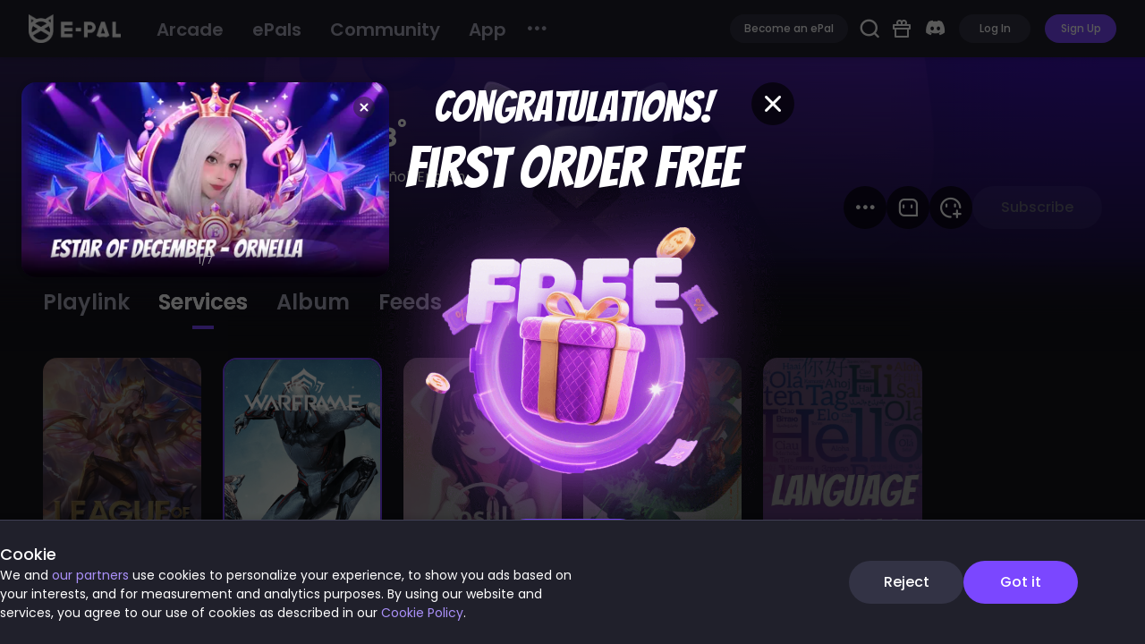

--- FILE ---
content_type: text/html; charset=utf-8
request_url: https://www.epal.gg/epal/954842?tab=games&gameId=259174
body_size: 130390
content:
<!DOCTYPE html><html><head><title data-react-helmet="true" _nk="OPmy31">Athelyna ˚ʚ♡ɞ˚'s profile - E-Pal</title><link rel="preload" as="script" href="https://g.epal.gg/entry/us/layouts.p__PointsMall.p__activity.p__ads__shareLink.p__ads__vote__cosplay.p__arcade.p__buff.p__busin.5f4d5e89.87f838ce.async.js">
<link rel="preload" as="script" href="https://g.epal.gg/entry/us/layouts.1e6422a0.async.js">
<link rel="preload" as="script" href="https://g.epal.gg/entry/us/layouts__BlankLayout.3e61fe36.async.js">
<link rel="preload" as="script" href="https://g.epal.gg/entry/us/vendors.0760f49d.ba163295.async.js">
<link rel="preload" as="script" href="https://g.epal.gg/entry/us/vendors.084f635a.f4d02a03.async.js">
<link rel="preload" as="script" href="https://g.epal.gg/entry/us/vendors.0c1f8d0a.9dea25ce.async.js">
<link rel="preload" as="script" href="https://g.epal.gg/entry/us/vendors.0f485567.94678dba.async.js">
<link rel="preload" as="script" href="https://g.epal.gg/entry/us/vendors.10e2e882.ad709533.async.js">
<link rel="preload" as="script" href="https://g.epal.gg/entry/us/vendors.15ea2272.359c256a.async.js">
<link rel="preload" as="script" href="https://g.epal.gg/entry/us/vendors.15ec9274.4ae6f300.async.js">
<link rel="preload" as="script" href="https://g.epal.gg/entry/us/vendors.18ddbf7f.94d1079b.async.js">
<link rel="preload" as="script" href="https://g.epal.gg/entry/us/vendors.203e0718.b04e19f3.async.js">
<link rel="preload" as="script" href="https://g.epal.gg/entry/us/vendors.2119ef82.f8107af5.async.js">
<link rel="preload" as="script" href="https://g.epal.gg/entry/us/vendors.222838c1.bd31c124.async.js">
<link rel="preload" as="script" href="https://g.epal.gg/entry/us/vendors.26197e6c.cf66798c.async.js">
<link rel="preload" as="script" href="https://g.epal.gg/entry/us/vendors.2849d6c7.d8a2dede.async.js">
<link rel="preload" as="script" href="https://g.epal.gg/entry/us/vendors.2930ad93.1987fe46.async.js">
<link rel="preload" as="script" href="https://g.epal.gg/entry/us/vendors.29fca025.2825b08d.async.js">
<link rel="preload" as="script" href="https://g.epal.gg/entry/us/vendors.2df6c9b7.ae438ba7.async.js">
<link rel="preload" as="script" href="https://g.epal.gg/entry/us/vendors.370c78e2.1eb8941c.async.js">
<link rel="preload" as="script" href="https://g.epal.gg/entry/us/vendors.3a77fef8.f22d9cc5.async.js">
<link rel="preload" as="script" href="https://g.epal.gg/entry/us/vendors.3b38e777.22912f8e.async.js">
<link rel="preload" as="script" href="https://g.epal.gg/entry/us/vendors.3beb61e6.db695707.async.js">
<link rel="preload" as="script" href="https://g.epal.gg/entry/us/vendors.3ffedb8b.8ec3e106.async.js">
<link rel="preload" as="script" href="https://g.epal.gg/entry/us/vendors.41dc8eae.6f2cc821.async.js">
<link rel="preload" as="script" href="https://g.epal.gg/entry/us/vendors.41ff223c.db61c81c.async.js">
<link rel="preload" as="script" href="https://g.epal.gg/entry/us/vendors.423ab6ce.87013fd5.async.js">
<link rel="preload" as="script" href="https://g.epal.gg/entry/us/vendors.425ef400.2ca2cea3.async.js">
<link rel="preload" as="script" href="https://g.epal.gg/entry/us/vendors.4281a6e6.911e0064.async.js">
<link rel="preload" as="script" href="https://g.epal.gg/entry/us/vendors.4813aef3.b20cc532.async.js">
<link rel="preload" as="script" href="https://g.epal.gg/entry/us/vendors.482d47f8.1bcf7621.async.js">
<link rel="preload" as="script" href="https://g.epal.gg/entry/us/vendors.49981908.da63151e.async.js">
<link rel="preload" as="script" href="https://g.epal.gg/entry/us/vendors.4b53b217.40dd647c.async.js">
<link rel="preload" as="script" href="https://g.epal.gg/entry/us/vendors.4e571d47.b1b9aa7c.async.js">
<link rel="preload" as="script" href="https://g.epal.gg/entry/us/vendors.558a8f07.63c31898.async.js">
<link rel="preload" as="script" href="https://g.epal.gg/entry/us/vendors.56154452.d5e44fd0.async.js">
<link rel="preload" as="script" href="https://g.epal.gg/entry/us/vendors.57528477.ed2cb4da.async.js">
<link rel="preload" as="script" href="https://g.epal.gg/entry/us/vendors.57bdb9cd.6d2918ad.async.js">
<link rel="preload" as="script" href="https://g.epal.gg/entry/us/vendors.5bfc471a.1bfece6a.async.js">
<link rel="preload" as="script" href="https://g.epal.gg/entry/us/vendors.5e07065c.d626f8d8.async.js">
<link rel="preload" as="script" href="https://g.epal.gg/entry/us/vendors.5f7fbb6c.4416bd9c.async.js">
<link rel="preload" as="script" href="https://g.epal.gg/entry/us/vendors.60da9140.fd8a02fb.async.js">
<link rel="preload" as="script" href="https://g.epal.gg/entry/us/vendors.628502f6.a8176e0f.async.js">
<link rel="preload" as="script" href="https://g.epal.gg/entry/us/vendors.629b0db2.4d90b8e2.async.js">
<link rel="preload" as="script" href="https://g.epal.gg/entry/us/vendors.64e68313.e899a866.async.js">
<link rel="preload" as="script" href="https://g.epal.gg/entry/us/vendors.678f84af.cd331960.async.js">
<link rel="preload" as="script" href="https://g.epal.gg/entry/us/vendors.6c48a9ee.16fa0e98.async.js">
<link rel="preload" as="script" href="https://g.epal.gg/entry/us/vendors.6e09ea92.3d17b610.async.js">
<link rel="preload" as="script" href="https://g.epal.gg/entry/us/vendors.6e581097.50bec3d4.async.js">
<link rel="preload" as="script" href="https://g.epal.gg/entry/us/vendors.6ec74ecd.c84bd751.async.js">
<link rel="preload" as="script" href="https://g.epal.gg/entry/us/vendors.717e1328.6a7f583d.async.js">
<link rel="preload" as="script" href="https://g.epal.gg/entry/us/vendors.7274e1de.1dd30320.async.js">
<link rel="preload" as="script" href="https://g.epal.gg/entry/us/vendors.738e8330.00b14b33.async.js">
<link rel="preload" as="script" href="https://g.epal.gg/entry/us/vendors.75007e8d.6520d3ad.async.js">
<link rel="preload" as="script" href="https://g.epal.gg/entry/us/vendors.753f6d61.1e21de57.async.js">
<link rel="preload" as="script" href="https://g.epal.gg/entry/us/vendors.7621f983.6d6d5f29.async.js">
<link rel="preload" as="script" href="https://g.epal.gg/entry/us/vendors.788458c0.d509ec4a.async.js">
<link rel="preload" as="script" href="https://g.epal.gg/entry/us/vendors.7c394cbf.606a1844.async.js">
<link rel="preload" as="script" href="https://g.epal.gg/entry/us/vendors.7e5a5a9d.4c2817b0.async.js">
<link rel="preload" as="script" href="https://g.epal.gg/entry/us/vendors.7e79ec10.e01163cf.async.js">
<link rel="preload" as="script" href="https://g.epal.gg/entry/us/vendors.810d9a44.d5adeda4.async.js">
<link rel="preload" as="script" href="https://g.epal.gg/entry/us/vendors.82118afb.43ba8036.async.js">
<link rel="preload" as="script" href="https://g.epal.gg/entry/us/vendors.89a6fdd3.c5a13b9f.async.js">
<link rel="preload" as="script" href="https://g.epal.gg/entry/us/vendors.89affa73.50ab8032.async.js">
<link rel="preload" as="script" href="https://g.epal.gg/entry/us/vendors.8a8b29f1.513efae5.async.js">
<link rel="preload" as="script" href="https://g.epal.gg/entry/us/vendors.8b82161f.8007a729.async.js">
<link rel="preload" as="script" href="https://g.epal.gg/entry/us/vendors.8e962523.3d32c0de.async.js">
<link rel="preload" as="script" href="https://g.epal.gg/entry/us/vendors.9187ef67.6b37afa3.async.js">
<link rel="preload" as="script" href="https://g.epal.gg/entry/us/vendors.9339a887.9268cd50.async.js">
<link rel="preload" as="script" href="https://g.epal.gg/entry/us/vendors.95168f36.a300c582.async.js">
<link rel="preload" as="script" href="https://g.epal.gg/entry/us/vendors.9ab593c5.379fab00.async.js">
<link rel="preload" as="script" href="https://g.epal.gg/entry/us/vendors.9dd74b62.23a5fba8.async.js">
<link rel="preload" as="script" href="https://g.epal.gg/entry/us/vendors.9e4108ed.e616c21d.async.js">
<link rel="preload" as="script" href="https://g.epal.gg/entry/us/vendors.a44c17a7.8d0428d1.async.js">
<link rel="preload" as="script" href="https://g.epal.gg/entry/us/vendors.a46471f1.0e968857.async.js">
<link rel="preload" as="script" href="https://g.epal.gg/entry/us/vendors.a48fe655.e4d00237.async.js">
<link rel="preload" as="script" href="https://g.epal.gg/entry/us/vendors.a6046f19.748bbba0.async.js">
<link rel="preload" as="script" href="https://g.epal.gg/entry/us/vendors.a8a89869.d101291c.async.js">
<link rel="preload" as="script" href="https://g.epal.gg/entry/us/vendors.a8d3a631.a921d0e8.async.js">
<link rel="preload" as="script" href="https://g.epal.gg/entry/us/vendors.a9a1a8f2.717afa6c.async.js">
<link rel="preload" as="script" href="https://g.epal.gg/entry/us/vendors.ad85ae96.c2e4f428.async.js">
<link rel="preload" as="script" href="https://g.epal.gg/entry/us/vendors.aef2cb08.df2e766f.async.js">
<link rel="preload" as="script" href="https://g.epal.gg/entry/us/vendors.b274b36f.bb896030.async.js">
<link rel="preload" as="script" href="https://g.epal.gg/entry/us/vendors.b713ac25.e3869aa7.async.js">
<link rel="preload" as="script" href="https://g.epal.gg/entry/us/vendors.ba465ead.88384d02.async.js">
<link rel="preload" as="script" href="https://g.epal.gg/entry/us/vendors.baf98fff.520d2de4.async.js">
<link rel="preload" as="script" href="https://g.epal.gg/entry/us/vendors.bdcda83c.73f20c87.async.js">
<link rel="preload" as="script" href="https://g.epal.gg/entry/us/vendors.be1e0659.de148e98.async.js">
<link rel="preload" as="script" href="https://g.epal.gg/entry/us/vendors.be6a9b4d.ae0e7a6f.async.js">
<link rel="preload" as="script" href="https://g.epal.gg/entry/us/vendors.bf71513e.f61a9d4b.async.js">
<link rel="preload" as="script" href="https://g.epal.gg/entry/us/vendors.c0a61f3b.42460db3.async.js">
<link rel="preload" as="script" href="https://g.epal.gg/entry/us/vendors.c2224056.b52eec19.async.js">
<link rel="preload" as="script" href="https://g.epal.gg/entry/us/vendors.c259bd06.c3967b02.async.js">
<link rel="preload" as="script" href="https://g.epal.gg/entry/us/vendors.c425fc21.98169c60.async.js">
<link rel="preload" as="script" href="https://g.epal.gg/entry/us/vendors.c5de1545.cb4bd605.async.js">
<link rel="preload" as="script" href="https://g.epal.gg/entry/us/vendors.c62771f4.64dbe328.async.js">
<link rel="preload" as="script" href="https://g.epal.gg/entry/us/vendors.c6517fbb.79cafa0f.async.js">
<link rel="preload" as="script" href="https://g.epal.gg/entry/us/vendors.c74e00d9.c69ee228.async.js">
<link rel="preload" as="script" href="https://g.epal.gg/entry/us/vendors.cb4c84df.5e7d3f6c.async.js">
<link rel="preload" as="script" href="https://g.epal.gg/entry/us/vendors.cd89f23c.e12ab7a1.async.js">
<link rel="preload" as="script" href="https://g.epal.gg/entry/us/vendors.d08f34b2.6f04312b.async.js">
<link rel="preload" as="script" href="https://g.epal.gg/entry/us/vendors.df49ee7d.64cde56c.async.js">
<link rel="preload" as="script" href="https://g.epal.gg/entry/us/vendors.e2ba563f.8b11bd35.async.js">
<link rel="preload" as="script" href="https://g.epal.gg/entry/us/vendors.e80252b6.6f74afa6.async.js">
<link rel="preload" as="script" href="https://g.epal.gg/entry/us/vendors.eaeaa876.7cedc9a6.async.js">
<link rel="preload" as="script" href="https://g.epal.gg/entry/us/vendors.eb9222fc.713ae25c.async.js">
<link rel="preload" as="script" href="https://g.epal.gg/entry/us/vendors.ec219104.2b554a97.async.js">
<link rel="preload" as="script" href="https://g.epal.gg/entry/us/vendors.ec8c427e.23e04f20.async.js">
<link rel="preload" as="script" href="https://g.epal.gg/entry/us/vendors.ecf878bc.b648d4f7.async.js">
<link rel="preload" as="script" href="https://g.epal.gg/entry/us/vendors.ef4b7b69.0fb96a6e.async.js">
<link rel="preload" as="script" href="https://g.epal.gg/entry/us/vendors.f1ca9ea4.d1327889.async.js">
<link rel="preload" as="script" href="https://g.epal.gg/entry/us/vendors.f25e5b0e.3e7ced2e.async.js">
<link rel="preload" as="script" href="https://g.epal.gg/entry/us/vendors.f2b7ba5e.6edffac3.async.js">
<link rel="preload" as="script" href="https://g.epal.gg/entry/us/vendors.f538a826.b6fc817f.async.js">
<link rel="preload" as="script" href="https://g.epal.gg/entry/us/vendors.f734b0c6.01137d7b.async.js">
<link rel="preload" as="script" href="https://g.epal.gg/entry/us/vendors.fba58107.a13fc044.async.js">
<link rel="preload" as="script" href="https://g.epal.gg/entry/us/vendors.fd542d86.7b841491.async.js">
<link rel="preload" as="script" href="https://g.epal.gg/entry/us/vendors.fe4e949a.fc94c784.async.js">
<link rel="preload" as="script" href="https://g.epal.gg/entry/us/vendors.feca55ca.cd07bd9c.async.js">
<link rel="preload" as="script" href="https://g.epal.gg/entry/us/vendors.layouts.p__PointsMall.p__activity.p__ads__shareLink.p__ads__vote__cosplay.p__arcade.p__buff..478d0ac2.2afc0b37.async.js">


  
    <!-- Google Tag Manager -->
    <script>
      (function (w, d, s, l, i) {
        w[l] = w[l] || [];
        w[l].push({ "gtm.start": new Date().getTime(), event: "gtm.js" });
        var f = d.getElementsByTagName(s)[0],
          j = d.createElement(s),
          dl = l != "dataLayer" ? "&l=" + l : "";
        j.async = true;
        j.src = "https://www.googletagmanager.com/gtm.js?id=" + i + dl;
        f.parentNode.insertBefore(j, f);
      })(window, document, "script", "dataLayer", "GTM-TQPZ5WB");
    </script>
    <!-- End Google Tag Manager -->
    <meta charset="utf-8">
    <meta name="viewport" content="width=device-width, initial-scale=1, maximum-scale=1, minimum-scale=1, user-scalable=no">
    <link rel="shortcut icon" type="image/x-icon" href="/favicon.ico">
    <link href="https://fonts.googleapis.com" rel="preconnect">
    <link href="https://fonts.gstatic.com" rel="preconnect" crossorigin="true">
    <link href="https://fonts.googleapis.com/css?family=Roboto" rel="preload" as="style">
    <link href="//at.alicdn.com/t/c/font_3645627_se08kdum8g.css" rel="stylesheet">
    <link href="https://fonts.googleapis.com/css2?family=Bangers&amp;display=swap" rel="stylesheet">
    <link href="https://fonts.googleapis.com/css2?family=Poppins:wght@400;500;600;700&amp;display=swap" rel="stylesheet">
    <link href="https://fonts.googleapis.com/css2?family=Cinzel+Decorative:wght@900&amp;display=swap" rel="stylesheet">
    <link href="https://fonts.googleapis.com/css?family=Roboto" rel="stylesheet">
    <link href="https://cdnjs.cloudflare.com/ajax/libs/animate.css/4.0.0/animate.min.css" rel="stylesheet">
    <link href="https://unpkg.com/swiper@6.0.2/swiper-bundle.min.css" rel="stylesheet">
    
    <link rel="stylesheet" href="https://g.epal.gg/entry/us/umi.96e031a9.css">
    <script>
      window.routerBase = "/";
    </script>
    <script>
      window.publicPath =
        window.resourceBaseUrl || "https://g.epal.gg/entry/us/";
    </script>
    <script>
      //! umi version: 3.5.25
    </script>
    <script src="https://www.googletagmanager.com/gtag/js?id=G-XNBS01PRK4" async="true"></script>
    <script src="https://www.googletagmanager.com/gtag/js?id=AW-397634744" async="true"></script>
    <script src="https://www.googletagmanager.com/gtag/js?id=G-E78FQ3CRGE" async="true"></script>
    <script src="https://appleid.cdn-apple.com/appleauth/static/jsapi/appleid/1/en_US/appleid.auth.js"></script>
    <script>
      if (window) {
        document
          .getElementsByTagName("html")[0]
          .setAttribute("class", "dark-theme");
      }
    </script>
    <script>
      window.dataLayer = window.dataLayer || [];
      function gtag() {
        dataLayer.push(arguments);
      }
      gtag("js", new Date());
      gtag("config", "G-XNBS01PRK4");
    </script>
    <script>
      window.dataLayer = window.dataLayer || [];
      function gtag() {
        dataLayer.push(arguments);
      }
      gtag("js", new Date());
      gtag("config", "AW-397634744");
    </script>
    <script>
      window.dataLayer = window.dataLayer || [];
      function gtag() {
        dataLayer.push(arguments);
      }
      gtag("js", new Date());
      gtag("config", "G-E78FQ3CRGE");
    </script>
    <script>
      window.dataLayer = window.dataLayer || [];
      function gtag() {
        dataLayer.push(arguments);
      }
      gtag("js", new Date());

      gtag("config", "G-XNBS01PRK4");
    </script>
    <script>
      !(function (e, t, n, g, i) {
        (e[i] =
          e[i] ||
          function () {
            (e[i].q = e[i].q || []).push(arguments);
          }),
          (n = t.createElement("script")),
          (tag = t.getElementsByTagName("script")[0]),
          (n.async = 1),
          (n.src =
            ("https:" == document.location.protocol ? "https://" : "http://") +
            g),
          tag.parentNode.insertBefore(n, tag);
      })(window, document, "script", "assets.giocdn.com/2.1/gio.js", "gio");
      gio("init", "a39dfcf2ec1add0d", {});
      gio("config", { hashtag: true });
      gio("send");
    </script>
  <link rel="stylesheet" href="https://g.epal.gg/entry/us/vendors.layouts.p__PointsMall.p__activity.p__ads__shareLink.p__ads__vote__cosplay.p__arcade.p__buff..478d0ac2.3d79a1e4.chunk.css">
<link rel="stylesheet" href="https://g.epal.gg/entry/us/layouts.p__PointsMall.p__activity.p__ads__shareLink.p__ads__vote__cosplay.p__arcade.p__buff.p__busin.5f4d5e89.cbe46b14.chunk.css">
<link rel="stylesheet" href="https://g.epal.gg/entry/us/layouts.2f190a0e.chunk.css">
<meta data-react-helmet="true" charset="utf-8"><meta data-react-helmet="true" http-equiv="Expires" content="0"><meta data-react-helmet="true" http-equiv="Pragma" content="no-cache"><meta data-react-helmet="true" http-equiv="Cache-control" content="no-cache,must-revalidate"><meta data-react-helmet="true" http-equiv="Cache" content="no-cache"><meta data-react-helmet="true" name="google-site-verification" content="R0P9OWgMZxXObGHO0kHx9bMBxwyu7jriWCU9EISs9WA"><meta data-react-helmet="true" name="msvalidate.01" content="CB2D3BDC7CE8F65C6533779988E07007"><meta data-react-helmet="true" name="keywords" content="Athelyna ˚ʚ♡ɞ˚" _nk="a1bI33"><meta data-react-helmet="true" name="description" content="I feed, but i'm very nice εїз

I  maninly play Valorant, League and Overwatch, but i also enjoy Warframe, DBD and many others. Ask me if i play your fav game ᵔ ᴥ ᵔ" _nk="a1bI34"><meta data-react-helmet="true" property="og:type" content="website"><meta data-react-helmet="true" property="og:title" content="Athelyna ˚ʚ♡ɞ˚@E-Pal"><meta data-react-helmet="true" property="og:description" content="E-Pal connects high-caliber gamers worldwide, offering you supportive gaming companions anytime, anywhere. You'll never battle alone!"><meta data-react-helmet="true" property="og:image" content="https://global-oss.epal.gg/data/cover/954842/16503352030963845.jpeg"><meta data-react-helmet="true" property="og:image:width" content="600"><meta data-react-helmet="true" property="og:image:height" content="600"><meta data-react-helmet="true" property="og:url" content="https://www.epal.gg/epal/954842"><meta data-react-helmet="true" property="twitter:title" content="Athelyna ˚ʚ♡ɞ˚@E-Pal"><meta data-react-helmet="true" property="twitter:description" content="E-Pal connects high-caliber gamers worldwide, offering you supportive gaming companions anytime, anywhere. You'll never battle alone!"><meta data-react-helmet="true" property="twitter:image" content="https://global-oss.epal.gg/data/cover/954842/16503352030963845.jpeg"><meta data-react-helmet="true" property="twitter:site" content="@epal_gg"><meta data-react-helmet="true" property="twitter:card" content="summary"><meta data-react-helmet="true" property="twitter:url" content="https://www.epal.gg/epal/954842"><link data-react-helmet="true" rel="alternate" href="https://es.epal.gg/epal/954842" hreflang="es-ES"><link data-react-helmet="true" rel="alternate" href="https://www.epal.gg/epal/954842" hreflang="x-default"><link rel="preload" href="https://g.epal.gg/entry/us/vendors.layouts.p__PointsMall.p__activity.p__ads__shareLink.p__ads__vote__cosplay.p__arcade.p__buff..478d0ac2.3d79a1e4.chunk.css" as="style" /><link rel="stylesheet" href="https://g.epal.gg/entry/us/vendors.layouts.p__PointsMall.p__activity.p__ads__shareLink.p__ads__vote__cosplay.p__arcade.p__buff..478d0ac2.3d79a1e4.chunk.css" />
<link rel="preload" href="https://g.epal.gg/entry/us/layouts.p__PointsMall.p__activity.p__ads__shareLink.p__ads__vote__cosplay.p__arcade.p__buff.p__busin.5f4d5e89.cbe46b14.chunk.css" as="style" /><link rel="stylesheet" href="https://g.epal.gg/entry/us/layouts.p__PointsMall.p__activity.p__ads__shareLink.p__ads__vote__cosplay.p__arcade.p__buff.p__busin.5f4d5e89.cbe46b14.chunk.css" />
<link rel="preload" href="https://g.epal.gg/entry/us/layouts.2f190a0e.chunk.css" as="style" /><link rel="stylesheet" href="https://g.epal.gg/entry/us/layouts.2f190a0e.chunk.css" />
<link rel="preload" href="https://g.epal.gg/entry/us/vendors.layouts.p__PointsMall.p__activity.p__ads__shareLink.p__ads__vote__cosplay.p__arcade.p__buff..478d0ac2.3d79a1e4.chunk.css" as="style" /><link rel="stylesheet" href="https://g.epal.gg/entry/us/vendors.layouts.p__PointsMall.p__activity.p__ads__shareLink.p__ads__vote__cosplay.p__arcade.p__buff..478d0ac2.3d79a1e4.chunk.css" />
<link rel="preload" href="https://g.epal.gg/entry/us/layouts.p__PointsMall.p__activity.p__ads__shareLink.p__ads__vote__cosplay.p__arcade.p__buff.p__busin.5f4d5e89.cbe46b14.chunk.css" as="style" /><link rel="stylesheet" href="https://g.epal.gg/entry/us/layouts.p__PointsMall.p__activity.p__ads__shareLink.p__ads__vote__cosplay.p__arcade.p__buff.p__busin.5f4d5e89.cbe46b14.chunk.css" />
<link rel="preload" href="https://g.epal.gg/entry/us/p__epalProfile.9ebe335f.chunk.css" as="style" /><link rel="stylesheet" href="https://g.epal.gg/entry/us/p__epalProfile.9ebe335f.chunk.css" />
</head>
  <body>
    <!-- start social profiles (https://developers.google.com/structured-data/customize/social-profiles) -->
    <script type="application/ld+json">
      {
        "@context": "http://schema.org",
        "@type": "Organization",
        "name": "EPAL,INC.",
        "url": "https://www.epal.gg/",
        "logo": "https://media-exp1.licdn.com/dms/image/C560BAQFgPJvvxa6F8Q/company-logo_200_200/0/1618013226538?e=2159024400&v=beta&t=XqoaOiXeryNnPLCblidAXSHWe_RajZ9qOLrVWt7WJdA",
        "sameAs": [
          "https://twitter.com/epalgg",
          "https://www.instagram.com/epal.gg/",
          "https://www.youtube.com/channel/UCgVxz2eUvkfZVFD1mF-TTcg",
          "https://www.linkedin.com/company/epalgg",
          "https://www.youtube.com/channel/UCvn6cUKXMoBm_OJoRrOC22Q",
          "https://www.facebook.com/OfficialEpal"
        ]
      }
    </script>
    <!-- end social profiles --><!-- Google Tag Manager (noscript) -->
    <noscript><iframe
        src="https://www.googletagmanager.com/ns.html?id=GTM-TQPZ5WB"
        height="0"
        width="0"
        style="display: none; visibility: hidden"
      ></iframe
    ></noscript>
    <!-- End Google Tag Manager (noscript) -->

    <div id="root"><div class="absolute opacity-0" style="z-index:-1"><h1>Athelyna ˚ʚ♡ɞ˚&#x27;s homepage</h1><h2>Athelyna ˚ʚ♡ɞ˚&#x27;s Bio</h2><h2>Athelyna ˚ʚ♡ɞ˚&#x27;s information</h2></div><div class="container___3KmN3" style="height:100%"><div class="normalHeader___38G6u notHeightLight___E0kNj" style="filter:"><div class="header___1sbQP" style="box-shadow:0px 0px 8px 0px rgba(0,0,0,0.2)"><a class="logo___O4_zO" href="/"><img class="logoImg___FkSvQ" src="[data-uri]" alt="find people to game with on Epal gg"/></a><div class="title___GkZAY"><div class="topMenu___23LdP"><div class="menuGroup___1ZF5w"><div class="mainMenu___17nx3"><ul class="ant-menu-overflow ant-menu ant-menu-root ant-menu-horizontal ant-menu-light" role="menu" tabindex="0" data-menu-list="true"><li class="ant-menu-overflow-item ant-menu-item ant-menu-item-only-child" style="opacity:1;order:0" role="menuitem" tabindex="-1" _nk="EeUH64"><span class="ant-menu-title-content"><a class="" href="/arcade">Arcade</a></span></li><li class="ant-menu-overflow-item ant-menu-item ant-menu-item-only-child" style="opacity:1;order:1" role="menuitem" tabindex="-1" _nk="EeUH65"><span class="ant-menu-title-content"><a id="top_menu_epals" class="" href="/">ePals</a></span></li><li class="ant-menu-overflow-item ant-menu-item ant-menu-item-only-child" style="opacity:1;order:2" role="menuitem" tabindex="-1" _nk="EeUH66"><span class="ant-menu-title-content"><a class="" href="/community">Community</a></span></li><li class="ant-menu-overflow-item ant-menu-item ant-menu-item-only-child" style="opacity:1;order:3" role="menuitem" tabindex="-1" _nk="EeUH67"><span class="ant-menu-title-content"><a class="" href="/download">App</a></span></li><li class="ant-menu-overflow-item ant-menu-overflow-item-rest ant-menu-submenu ant-menu-submenu-horizontal" style="opacity:0;height:0;overflow-y:hidden;order:9007199254740991;pointer-events:none;position:absolute" aria-hidden="true" role="none"><div role="menuitem" class="ant-menu-submenu-title" tabindex="-1" aria-expanded="false" aria-haspopup="true"><span role="img" aria-label="ellipsis" class="anticon anticon-ellipsis"><svg viewBox="64 64 896 896" focusable="false" data-icon="ellipsis" width="1em" height="1em" fill="currentColor" aria-hidden="true"><path d="M176 511a56 56 0 10112 0 56 56 0 10-112 0zm280 0a56 56 0 10112 0 56 56 0 10-112 0zm280 0a56 56 0 10112 0 56 56 0 10-112 0z"></path></svg></span><i class="ant-menu-submenu-arrow"></i></div></li></ul><div style="display:none" aria-hidden="true"></div></div><div class="more___h5PGf"><div class="wrapper___u0NWR"><div><i class="iconfont icon-More"></i></div><div class="dropdown___1-PFg" style="display:none"><div class="dropdownMenus___1txAx"><ul class="ant-menu ant-menu-root ant-menu-vertical ant-menu-light" role="menu" tabindex="0" data-menu-list="true"><li _nk="iArEeUH61" class="ant-menu-item-group"><div class="ant-menu-item-group-title"></div><ul class="ant-menu-item-group-list"><li class="ant-menu-item ant-menu-item-disabled ant-menu-item-only-child" role="menuitem" _nk="iArEeUH62" aria-disabled="true"><span class="ant-menu-title-content">Help</span></li><li class="ant-menu-item ant-menu-item-only-child" role="menuitem" tabindex="-1" _nk="iArEeUH62"><span class="ant-menu-title-content"><a href="/help/faq">FAQ</a></span></li><li class="ant-menu-item ant-menu-item-only-child" role="menuitem" tabindex="-1" _nk="iArEeUH62"><span class="ant-menu-title-content"><a class="">Report</a></span></li><li class="ant-menu-item ant-menu-item-only-child" role="menuitem" tabindex="-1" _nk="iArEeUH62"><span class="ant-menu-title-content"><a href="/help">Help Center</a></span></li><li class="ant-menu-item ant-menu-item-only-child" role="menuitem" tabindex="-1" _nk="iArEeUH62"><span class="ant-menu-title-content"><a href="/help/report">Customer Service</a></span></li><li class="ant-menu-item-divider divider___3NDZI"></li></ul></li><li _nk="iArEeUH61" class="ant-menu-item-group"><div class="ant-menu-item-group-title"></div><ul class="ant-menu-item-group-list"><li class="ant-menu-item ant-menu-item-disabled ant-menu-item-only-child" role="menuitem" _nk="iArEeUH62" aria-disabled="true"><span class="ant-menu-title-content">Contact Us</span></li><li class="ant-menu-item ant-menu-item-only-child" role="menuitem" tabindex="-1" _nk="iArEeUH62"><span class="ant-menu-title-content"><a href="mailto:official@epal.gg">Business Inquiry</a></span></li><li class="ant-menu-item ant-menu-item-only-child" role="menuitem" tabindex="-1" _nk="iArEeUH62"><span class="ant-menu-title-content"><a target="_blank" rel="noreferrer" href="https://twitter.com/epalgg">Twitter</a></span></li><li class="ant-menu-item ant-menu-item-only-child" role="menuitem" tabindex="-1" _nk="iArEeUH62"><span class="ant-menu-title-content"><a target="_blank" rel="noreferrer" href="https://www.facebook.com/epalgg-250494106842746">Facebook</a></span></li><li class="ant-menu-item ant-menu-item-only-child" role="menuitem" tabindex="-1" _nk="iArEeUH62"><span class="ant-menu-title-content"><a target="_blank" rel="noreferrer" href="https://www.instagram.com/epal.gg">Instagram</a></span></li><li class="ant-menu-item ant-menu-item-only-child" role="menuitem" tabindex="-1" _nk="iArEeUH62"><span class="ant-menu-title-content"><a target="_blank" rel="noreferrer" href="https://discord.com/invite/epalgg">Discord</a></span></li><li class="ant-menu-item ant-menu-item-only-child" role="menuitem" tabindex="-1" _nk="iArEeUH62"><span class="ant-menu-title-content"><a target="_blank" rel="noreferrer" href="https://www.youtube.com/channel/UCgVxz2eUvkfZVFD1mF-TTcg">Youtube</a></span></li><li class="ant-menu-item ant-menu-item-only-child" role="menuitem" tabindex="-1" _nk="iArEeUH62"><span class="ant-menu-title-content"><a target="_blank" rel="noreferrer" href="https://www.twitch.tv/epalofficial">Twitch</a></span></li><li class="ant-menu-item ant-menu-item-only-child" role="menuitem" tabindex="-1" _nk="iArEeUH62"><span class="ant-menu-title-content"><a target="_blank" rel="noreferrer" href="https://www.tiktok.com/@epal.ggofficial">Tiktok</a></span></li><li class="ant-menu-item-divider divider___3NDZI"></li></ul></li><li _nk="iArEeUH61" class="ant-menu-item-group"><div class="ant-menu-item-group-title"></div><ul class="ant-menu-item-group-list"><li class="ant-menu-item ant-menu-item-disabled ant-menu-item-only-child" role="menuitem" _nk="iArEeUH62" aria-disabled="true"><span class="ant-menu-title-content">User Agreement</span></li><li class="ant-menu-item ant-menu-item-only-child" role="menuitem" tabindex="-1" _nk="iArEeUH62"><span class="ant-menu-title-content"><a target="_blank" rel="noreferrer" href="https://policies.epal.gg/terms">Terms of Service</a></span></li><li class="ant-menu-item ant-menu-item-only-child" role="menuitem" tabindex="-1" _nk="iArEeUH62"><span class="ant-menu-title-content"><a target="_blank" rel="noreferrer" href="https://policies.epal.gg/privacy">Privacy Policy</a></span></li><li class="ant-menu-item ant-menu-item-only-child" role="menuitem" tabindex="-1" _nk="iArEeUH62"><span class="ant-menu-title-content"><a href="/help/guideline">Community Guidelines</a></span></li><li class="ant-menu-item-divider divider___3NDZI"></li></ul></li><li _nk="iArEeUH61" class="ant-menu-item-group"><div class="ant-menu-item-group-title"></div><ul class="ant-menu-item-group-list"><li class="ant-menu-item ant-menu-item-only-child" role="menuitem" tabindex="-1" _nk="iArEeUH62"><span class="ant-menu-title-content"><a href="/download">Download App</a></span></li><li class="ant-menu-item ant-menu-item-only-child" role="menuitem" tabindex="-1" _nk="iArEeUH62"><span class="ant-menu-title-content"><a href="/help/update">Update Log</a></span></li><li class="ant-menu-item ant-menu-item-only-child" role="menuitem" tabindex="-1" _nk="iArEeUH62"><span class="ant-menu-title-content"><a href="https://blog.epal.gg/" target="_blank">Blog</a></span></li><li class="ant-menu-item ant-menu-item-only-child" role="menuitem" tabindex="-1" _nk="iArEeUH62"><span class="ant-menu-title-content"><a href="/about">About Us</a></span></li></ul></li></ul><div style="display:none" aria-hidden="true"></div></div></div><div></div></div></div></div></div></div><div class="rightContent___36h2s"><div style="margin-left:12px;display:inline"><button class="epal-button epal-button-default-tertiary epal-size-small"><span>Become an ePal</span></button></div><div style="margin-left:12px"></div><div style="margin-left:12px;display:inline"><div class="ad___27blV"><div class="animate__animated animate__slow animate__repeat-2"><i class="iconfont icon-events font-[24px]"></i></div></div></div><div style="margin-left:12px;display:inline;cursor:pointer"><div class="w-7 h-7 text-center leading-7"><i class="iconfont icon-social-discord text-[24px] text-txt-primary-normal"></i></div></div><div style="margin-left:12px;display:inline"><div class="userActions___8tJ0K"></div></div></div></div></div><div class="body___14QMn" style="padding-right:0"><div class="epalPage___1wCFd" id="epalPage"><div class="pageWrapper___1R42_ default___3xkau"><div class="content___3ALQI relative w-full h-full undefined" style="padding-bottom:100px"><div class="ant-spin-nested-loading"><div class="ant-spin-container"><div class="relative"><div class="absolute top-0 left-0 right-0 h-80" style="z-index:1;background:#000000"><div class="container-fluid mx-auto relative h-full"><div class="relative w-full h-full pb-16"></div></div><div class="absolute left-0 right-0 top-0 bottom-0 bg-overlay-background" style="z-index:3"></div><div class="absolute left-0 right-0 bottom-0 bg-overlay-background" style="z-index:4;height:96px"></div></div><div class="relative" style="z-index:2"></div></div></div></div></div></div></div></div></div><div style="display:none" _nk="UVSV21"></div></div>
	<script>
  window.g_useSSR = true;
  window.g_initialProps = {"router":{"location":{"pathname":"\u002Fepal\u002F954842","search":"","hash":"","query":{},"state":undefined,"key":"sqqlx9"},"action":"POP"},"@@dva":0,"invitation":{"visible":false,"spinning":false,"loading":false,"confirmLoading":false,"ranks":[],"activities":[],"pagination":{"current":1,"total":0,"pageSize":10},"rankNo":"-","count":0},"chat":{"visible":false,"spinning":false,"loading":false,"confirmLoading":false,"activeKey":"chat","showPop":false,"meetMatchedUnread":0},"contact":{"visible":false,"spinning":false,"loading":false,"confirmLoading":false,"uid":"","sessionId":"","currentMsgs":[],"scrollDesc":"","inInfo":{},"outInfo":{},"custom":{},"userCustom":{},"userInfo":{},"activeTabKey":"list","cacheData":{},"scrollToBottom":true,"serviceStatus":0,"targetUserInfo":{}},"global":{"visible":{"gift":false,"order":false,"im":false,"guard":false,"live":false,"vip":false,"newcomer":false,"creator":false,"gameCardManage":false,"report":false,"needHelp":false,"teamClosedTips":false,"epalSubscribe":false,"becomeEPal":false,"becomeEPalTime":undefined,"aiSubscribe":false},"spinning":false,"loading":{"favoriteGameList":false,"gameList":false},"confirmLoading":false,"theme":"dark","gameMetas":[{"id":173,"name":"Hobbies Talk","typeClassify":"ENTERTAINMENT","title":"Chilling services - Hobbies Talk - E-Pal","description":"Swap hobby stories and uncover shared passions.","img10":"https:\u002F\u002Fstatic-oss.epal.gg\u002Fdata\u002Fstatic\u002Fv4\u002Fimg10_HobbiesTalk.png","domain":"hobbiestalk"},{"id":4,"name":"League of Legends","typeClassify":"GAME","title":"League of Legends lfg, to play with League of Legends gamers","description":"Join the League of Legends LFG and team up with strategic players to dominate the rift.","img10":"https:\u002F\u002Fstatic-oss.epal.gg\u002Fdata\u002Fstatic\u002Fv3\u002Fimg10_League_of_Legends.png","domain":"league-of-legends-lfg"},{"id":226,"name":"Billiards","typeClassify":"GAME","title":"Billiards lfg, to play with Billiards gamers","description":"Showcase your skills in Billiards LFG, and team up with fellow cue - sports lovers to enjoy the finesse of the game.","img10":"https:\u002F\u002Fstatic-oss.epal.gg\u002Fdata\u002Fstatic\u002Fv3\u002Fimg10_EightBall.png","domain":"billiards"},{"id":12,"name":"Apex Legends","typeClassify":"GAME","title":"Apex Legends lfg, to play with Apex Legends gamers","description":"Strive for Apex through Apex Legends LFG and team up with sharpshooters and tacticians.","img10":"https:\u002F\u002Fstatic-oss.epal.gg\u002Fdata\u002Fstatic\u002Fv3\u002Fimg10_Apex_Legends.png","domain":"apex-legends-lfg"},{"id":168,"name":"Honor of Kings","typeClassify":"GAME","title":"Honor of Kings lfg, to play with Honor of Kings gamers","description":"Climb to荣耀in Honor of Kings LFG and team up with the most valiant of heroes.","img10":"https:\u002F\u002Fstatic-oss.epal.gg\u002Fdata\u002Fstatic\u002Fv2\u002Fimg10_v2_HonorofKings.png","domain":"honorofkings"},{"id":1,"name":"CS:GO","typeClassify":"GAME","title":"CS:GO lfg, to play with CS:GO gamers","description":"Engage in counter-terrorist operations with CS:GO LFG and team up with the best in tactical shooters.","img10":"https:\u002F\u002Fstatic-oss.epal.gg\u002Fdata\u002Fstatic\u002Fv2\u002Fimg10_v2_CS_GO.png","domain":"cs-go-lfg"},{"id":2,"name":"Dota 2","typeClassify":"GAME","title":"Dota 2 lfg, to play with Dota 2 gamers","description":"Master the runes with Dota 2 LFG and team up with players to defend the Ancient.","img10":"https:\u002F\u002Fstatic-oss.epal.gg\u002Fdata\u002Fstatic\u002Fv2\u002Fimg10_v2_Dota2.png","domain":"dota2-lfg"},{"id":7,"name":"Overwatch","typeClassify":"GAME","title":"Overwatch lfg, to play with Overwatch gamers","description":"Join the fight for the world with Overwatch LFG and team up with heroes in fast-paced battles.","img10":"https:\u002F\u002Fstatic-oss.epal.gg\u002Fdata\u002Fstatic\u002Fv2\u002Fimg10_v2_Overwatch.png","domain":"overwatch-lfg"},{"id":19,"name":"Animal Crossing: New Horizons","typeClassify":"GAME","title":"Animal Crossing: New Horizons lfg, to play with Animal Crossing: New Horizons gamers","description":"Build your island paradise in Animal Crossing: New Horizons LFG and team up with fellow residents.","img10":"https:\u002F\u002Fstatic-oss.epal.gg\u002Fdata\u002Fstatic\u002Fv2\u002Fimg10_v2_AnimalCrossing_NewHorizons.png","domain":"animalcrossingnewhorizons"},{"id":28,"name":"Black Desert Online","typeClassify":"GAME","title":"Black Desert Online lfg, to play with Black Desert Online gamers","description":"Embark on an open-world journey in Black Desert Online LFG and team up with the most intrepid of travelers.","img10":"https:\u002F\u002Fstatic-oss.epal.gg\u002Fdata\u002Fstatic\u002Fv2\u002Fimg10_v2_BlackDesertOnline.png","domain":"blackdesertonline-lfg"},{"id":31,"name":"Slither io","typeClassify":"GAME","title":"Slither io lfg, to play with Slither io gamers","description":"Glide through the competition in Slither io LFG and team up with the most agile of snakes.","img10":"https:\u002F\u002Fstatic-oss.epal.gg\u002Fdata\u002Fstatic\u002Fv2\u002Fimg10_v2_Slitherio.png","domain":"slitherio"},{"id":41,"name":"E-Chat","typeClassify":"ENTERTAINMENT","title":"Chilling services - E-Chat - E-Pal","description":"E-Pal's E-Chat service provides a vibrant platform for gamers worldwide to connect, communicate, and build meaningful relationships, enhancing the gaming experience through shared knowledge and camaraderie.","img10":"https:\u002F\u002Fstatic-oss.epal.gg\u002Fdata\u002Fstatic\u002Fv3\u002Fimg10_E-Chat.png","domain":"echat"},{"id":66,"name":"Custom","typeClassify":"GAME","title":"Custom lfg, to play with Custom gamers","description":"Join E-Pal to discover the world's best Custom teammates. team up, make friends, and have fun. Together, we never battle alone!","img10":"https:\u002F\u002Fstatic-oss.epal.gg\u002Fdata\u002Fstatic\u002Fv2\u002Fimg10_v2_Custom.png","domain":"custom"},{"id":102,"name":"LoL: Wild Rift","typeClassify":"GAME","title":"LoL: Wild Rift lfg, to play with LoL: Wild Rift gamers","description":"Engage in mobile battles with LoL: Wild Rift LFG and team up with players on the go.","img10":"https:\u002F\u002Fstatic-oss.epal.gg\u002Fdata\u002Fstatic\u002Fv2\u002Fimg10_v2_LoL_WildRift.png","domain":"lolwildrift"},{"id":130,"name":"Watch Together","typeClassify":"ENTERTAINMENT","title":"Chilling services - Watch Together - E-Pal","description":"Finding websites to watch movices with friends? E-Pal is prowerful enough to provide lifestyle services including watch films together online.","img10":"https:\u002F\u002Fstatic-oss.epal.gg\u002Fdata\u002Fstatic\u002Fv4\u002Fimg10_WatchToghter.png","domain":"movie"},{"id":225,"name":"UMO","typeClassify":"GAME","title":"UMO lfg, to play with UMO gamers","description":"Have a blast in UMO LFG, where you can engage in exciting and fast - paced matches with other enthusiastic players.","img10":"https:\u002F\u002Fstatic-oss.epal.gg\u002Fdata\u002Fstatic\u002Fv3\u002Fimg10_UMO.png","domain":"umo"},{"id":228,"name":"Moneyopoly","typeClassify":"GAME","title":"Moneyopoly lfg, to play with Moneyopoly gamers","description":"Build your fortune in Moneyopoly LFG, collaborating with other players to out - strategize and win in this fun - filled economic game.","img10":"https:\u002F\u002Fstatic-oss.epal.gg\u002Fdata\u002Fstatic\u002Fv3\u002Fimg10_Moneyopoly.png","domain":"moneyopoly"},{"id":3,"name":"PUBG","typeClassify":"GAME","title":"PUBG lfg, to play with PUBG gamers","description":"Survive the battleground in PUBG LFG and team up with the most strategic players.","img10":"https:\u002F\u002Fstatic-oss.epal.gg\u002Fdata\u002Fstatic\u002Fv2\u002Fimg10_v2_PUBG.png","domain":"pubg-lfg"},{"id":5,"name":"Fortnite","typeClassify":"GAME","title":"Fortnite lfg, to play with Fortnite gamers","description":"Jump on the Fortnite LFG to play with daring companions in the fight for the Victory Royale.","img10":"https:\u002F\u002Fstatic-oss.epal.gg\u002Fdata\u002Fstatic\u002Fv3\u002Fimg10_Fortnite.png","domain":"fortnite-lfg"},{"id":6,"name":"Minecraft","typeClassify":"GAME","title":"Minecraft lfg, to play with Minecraft gamers","description":"Discover infinite worlds through Minecraft LFG and build with creative explorers.","img10":"https:\u002F\u002Fstatic-oss.epal.gg\u002Fdata\u002Fstatic\u002Fv2\u002Fimg10_v2_Minecraft.png","domain":"minecraft-player-finder"},{"id":8,"name":"Hearthstone","typeClassify":"GAME","title":"Hearthstone lfg, to play with Hearthstone gamers","description":"Duel in the tavern in Hearthstone LFG and team up with players for a card game of strategy and luck.","img10":"https:\u002F\u002Fstatic-oss.epal.gg\u002Fdata\u002Fstatic\u002Fv3\u002Fimg10_v2_Hearthstone.png","domain":"hearthstone"},{"id":9,"name":"Gwent","typeClassify":"GAME","title":"Gwent lfg, to play with Gwent gamers","description":"Play the king's gambit in Gwent LFG and team up with the most cunning of card players.","img10":"https:\u002F\u002Fstatic-oss.epal.gg\u002Fdata\u002Fstatic\u002Fv2\u002Fimg10_v2_Gwent.png","domain":"gwent"},{"id":10,"name":"Heroes of the Storm","typeClassify":"GAME","title":"Heroes of the Storm lfg, to play with Heroes of the Storm gamers","description":"Honor the Nexus in Heroes of the Storm LFG and team up with a diverse roster of heroes.","img10":"https:\u002F\u002Fstatic-oss.epal.gg\u002Fdata\u002Fstatic\u002Fv2\u002Fimg10_v2_HeroesoftheStorm.png","domain":"heroesofthestorm-lfg"},{"id":11,"name":"World of Warcraft","typeClassify":"GAME","title":"World of Warcraft lfg, to play with World of Warcraft gamers","description":"Explore Azeroth with World of Warcraft LFG and team up with brave heroes in your journey.","img10":"https:\u002F\u002Fstatic-oss.epal.gg\u002Fdata\u002Fstatic\u002Fv2\u002Fimg10_v2_WorldofWarcraft.png","domain":"worldofwarcraft-lfg"},{"id":13,"name":"VR Chat","typeClassify":"GAME","title":"VR Chat lfg, to play with VR Chat gamers","description":"Connect with VR enthusiasts on VR Chat LFG to play with friends in a virtual playground.","img10":"https:\u002F\u002Fstatic-oss.epal.gg\u002Fdata\u002Fstatic\u002Fv2\u002Fimg10_v2_VRChat.png","domain":"vrchat"},{"id":14,"name":"Dead by Daylight","typeClassify":"GAME","title":"Dead by Daylight lfg, to play with Dead by Daylight gamers","description":"Survive the night in Dead by Daylight LFG and team up with the most cunning survivors.","img10":"https:\u002F\u002Fstatic-oss.epal.gg\u002Fdata\u002Fstatic\u002Fv2\u002Fimg10_v2_DeadbyDaylight.png","domain":"deadbydaylight-lfg"},{"id":15,"name":"Rocket League","typeClassify":"GAME","title":"Rocket League lfg, to play with Rocket League gamers","description":"Launch into high-octane matches with Rocket League LFG and team up with skilled drivers.","img10":"https:\u002F\u002Fstatic-oss.epal.gg\u002Fdata\u002Fstatic\u002Fv2\u002Fimg10_v2_RocketLeague.png","domain":"rocketleague-lfg"},{"id":16,"name":"Super Smash Bros","typeClassify":"GAME","title":"Super Smash Bros lfg, to play with Super Smash Bros gamers","description":"Smash your way to victory in Super Smash Bros LFG and team up with the most powerful of fighters.","img10":"https:\u002F\u002Fstatic-oss.epal.gg\u002Fdata\u002Fstatic\u002Fv2\u002Fimg10_v2_SuperSmashBros.png","domain":"supersmashbros"},{"id":17,"name":"Roblox","typeClassify":"GAME","title":"Roblox lfg, to play with Roblox gamers","description":"Immerse in the universe of Roblox LFG to play with others in countless imaginative experiences.","img10":"https:\u002F\u002Fstatic-oss.epal.gg\u002Fdata\u002Fstatic\u002Fv3\u002Fimg10_Roblox.png","domain":"roblox-lfg"},{"id":18,"name":"Call of Duty","typeClassify":"GAME","title":"Call of Duty lfg, to play with Call of Duty gamers","description":"Enlist for duty at Call of Duty LFG to play with comrades-in-arms across war zones.","img10":"https:\u002F\u002Fstatic-oss.epal.gg\u002Fdata\u002Fstatic\u002Fv2\u002Fimg10_v2_CallofDuty.png","domain":"call-of-duty-lfg"},{"id":20,"name":"Rainbow Six","typeClassify":"GAME","title":"Rainbow Six lfg, to play with Rainbow Six gamers","description":"Plan and execute with Rainbow Six LFG and team up with operatives in intense tactical combat.","img10":"https:\u002F\u002Fstatic-oss.epal.gg\u002Fdata\u002Fstatic\u002Fv2\u002Fimg10_v2_RainbowSix.png","domain":"rainbowsix-lfg"},{"id":21,"name":"Grand Theft Auto V","typeClassify":"GAME","title":"Grand Theft Auto V lfg, to play with Grand Theft Auto V gamers","description":"Cruise the streets of Los Santos in Grand Theft Auto V LFG and team up with heisters and racers.","img10":"https:\u002F\u002Fstatic-oss.epal.gg\u002Fdata\u002Fstatic\u002Fv2\u002Fimg10_v2_GrandTheftAutoV.png","domain":"grandtheftautov"},{"id":22,"name":"Osu!","typeClassify":"GAME","title":"Osu! lfg, to play with Osu! gamers","description":"Keep the beat in Osu! LFG and team up with rhythmic masters in a music-driven game.","img10":"https:\u002F\u002Fstatic-oss.epal.gg\u002Fdata\u002Fstatic\u002Fv2\u002Fimg10_v2_Osu!.png","domain":"osu"},{"id":23,"name":"Destiny 2","typeClassify":"GAME","title":"Destiny 2 lfg, to play with Destiny 2 gamers","description":"Guardian, find your fireteam via Destiny 2 LFG to play with in the battles across the cosmos.","img10":"https:\u002F\u002Fstatic-oss.epal.gg\u002Fdata\u002Fstatic\u002Fv2\u002Fimg10_v2_Destiny2.png","domain":"destiny2-lfg"},{"id":24,"name":"Pokémon Sword\u002FShield","typeClassify":"GAME","title":"Pokémon Sword\u002FShield lfg, to play with Pokémon Sword\u002FShield gamers","description":"Embark on a Pokémon journey in Pokémon Sword\u002FShield LFG to play with trainers from all over Galar.","img10":"https:\u002F\u002Fstatic-oss.epal.gg\u002Fdata\u002Fstatic\u002Fv2\u002Fimg10_v2_PokémonSwordShield.png","domain":"pokmonswordshield"},{"id":25,"name":"Monster Hunter World","typeClassify":"GAME","title":"Monster Hunter World lfg, to play with Monster Hunter World gamers","description":"Hunt together in Monster Hunter World LFG and team up with hunters to take down legendary beasts.","img10":"https:\u002F\u002Fstatic-oss.epal.gg\u002Fdata\u002Fstatic\u002Fv2\u002Fimg10_v2_MonsterHunterWorld.png","domain":"monsterhunterworld-lfg"},{"id":26,"name":"Final Fantasy XIV Online","typeClassify":"GAME","title":"Final Fantasy XIV Online lfg, to play with Final Fantasy XIV Online gamers","description":"Embark on quests in Final Fantasy XIV Online LFG and play with adventurers in the realm of Eorzea.","img10":"https:\u002F\u002Fstatic-oss.epal.gg\u002Fdata\u002Fstatic\u002Fv2\u002Fimg10_v2_FinalFantasyXIVOnline.png","domain":"finalfantasyxivonline"},{"id":27,"name":"Borderlands 3","typeClassify":"GAME","title":"Borderlands 3 lfg, to play with Borderlands 3 gamers","description":"Loot and shoot in Borderlands 3 LFG and team up with the most relentless of vault hunters.","img10":"https:\u002F\u002Fstatic-oss.epal.gg\u002Fdata\u002Fstatic\u002Fv2\u002Fimg10_v2_Borderlands3.png","domain":"borderlands3"},{"id":30,"name":"Escape From Tarkov","typeClassify":"GAME","title":"Escape From Tarkov lfg, to play with Escape From Tarkov gamers","description":"Escape the city with Escape From Tarkov LFG and team up with the most resourceful survivors.","img10":"https:\u002F\u002Fstatic-oss.epal.gg\u002Fdata\u002Fstatic\u002Fv2\u002Fimg10_v2_EscapeFromTarkov.png","domain":"escapefromtarkov"},{"id":33,"name":"PUBG: Mobile","typeClassify":"GAME","title":"PUBG: Mobile lfg, to play with PUBG: Mobile gamers","description":"Survive and fight on the go with PUBG: Mobile LFG and team up with mobile warriors.","img10":"https:\u002F\u002Fstatic-oss.epal.gg\u002Fdata\u002Fstatic\u002Fv2\u002Fimg10_v2_PUBG_Mobile.png","domain":"pubgmobile-lfg"},{"id":34,"name":"Call of Duty®: Mobile - Garena","typeClassify":"GAME","title":"Call of Duty®: Mobile - Garena lfg, to play with Call of Duty®: Mobile - Garena gamers","description":"Engage in mobile warfare with Call of Duty®: Mobile - Garena LFG and team up with elite mobile soldiers.","img10":"https:\u002F\u002Fstatic-oss.epal.gg\u002Fdata\u002Fstatic\u002Fv2\u002Fimg10_v2_CallofDuty®_Mobile-Garena.png","domain":"callofdutymobilegarena-lfg"},{"id":35,"name":"Arena of Valor","typeClassify":"GAME","title":"Arena of Valor lfg, to play with Arena of Valor gamers","description":"Battle with honor in Arena of Valor LFG and team up with the most courageous of warriors.","img10":"https:\u002F\u002Fstatic-oss.epal.gg\u002Fdata\u002Fstatic\u002Fv3\u002Fimg10_ArenaofValor.png","domain":"arenaofvalor"},{"id":36,"name":"Minecraft: Mobile","typeClassify":"GAME","title":"Minecraft: Mobile lfg, to play with Minecraft: Mobile gamers","description":"Craft and explore on the move with Minecraft: Mobile LFG and team up with builders everywhere.","img10":"https:\u002F\u002Fstatic-oss.epal.gg\u002Fdata\u002Fstatic\u002Fv2\u002Fimg10_v2_Minecraft_Mobile.png","domain":"minecraftmobile"},{"id":37,"name":"Fortnite: Mobile","typeClassify":"GAME","title":"Fortnite: Mobile lfg, to play with Fortnite: Mobile gamers","description":"Battle royale on the move with Fortnite: Mobile LFG and team up with mobile warriors.","img10":"https:\u002F\u002Fstatic-oss.epal.gg\u002Fdata\u002Fstatic\u002Fv2\u002Fimg10_v2_Fortnite_Mobile.png","domain":"fortnitemobile"},{"id":38,"name":"Roblox: Mobile","typeClassify":"GAME","title":"Roblox: Mobile lfg, to play with Roblox: Mobile gamers","description":"Join the mobile adventures in Roblox: Mobile LFG and play with friends on the go.","img10":"https:\u002F\u002Fstatic-oss.epal.gg\u002Fdata\u002Fstatic\u002Fv2\u002Fimg10_v2_Roblox_Mobile.png","domain":"robloxmobile"},{"id":40,"name":"Teamfight Tactics","typeClassify":"GAME","title":"Teamfight Tactics lfg, to play with Teamfight Tactics gamers","description":"Draft the ultimate lineup on Teamfight Tactics LFG to play with like-minded strategists.","img10":"https:\u002F\u002Fstatic-oss.epal.gg\u002Fdata\u002Fstatic\u002Fv3\u002Fimg10_Teamfight_Tactics.png","domain":"teamflight-tactics-lfg"},{"id":42,"name":"Smite","typeClassify":"GAME","title":"Smite lfg, to play with Smite gamers","description":"Master the gods in Smite LFG and team up with divine strategists.","img10":"https:\u002F\u002Fstatic-oss.epal.gg\u002Fdata\u002Fstatic\u002Fv2\u002Fimg10_v2_Smite.png","domain":"smite-lfg"},{"id":43,"name":"Valorant","typeClassify":"GAME","title":"Valorant lfg, to play with Valorant gamers","description":"Find your agents at Valorant LFG to play with skilled teammates in high-stakes operations.","img10":"https:\u002F\u002Fstatic-oss.epal.gg\u002Fdata\u002Fstatic\u002Fv3\u002Fimg10_Valorant.png","domain":"valorant-lfg"},{"id":44,"name":"Mobile Legends: Bang Bang","typeClassify":"GAME","title":"Mobile Legends: Bang Bang lfg, to play with Mobile Legends: Bang Bang gamers","description":"Gather your allies via Mobile Legends: Bang Bang LFG to play with champions of the mobile battlefield.","img10":"https:\u002F\u002Fstatic-oss.epal.gg\u002Fdata\u002Fstatic\u002Fv2\u002Fimg10_v2_MobileLegends_BangBang.png","domain":"mobilelegendsbangbang"},{"id":56,"name":"Brawlhalla","typeClassify":"GAME","title":"Brawlhalla lfg, to play with Brawlhalla gamers","description":"Brawl your way to glory at Brawlhalla LFG and find sparring partners for epic battles.","img10":"https:\u002F\u002Fstatic-oss.epal.gg\u002Fdata\u002Fstatic\u002Fv3\u002Fimg10_Brawlhalla.png","domain":"brawlhalla"},{"id":57,"name":"Golf with your friends","typeClassify":"GAME","title":"Golf with your friends lfg, to play with Golf with your friends gamers","description":"Swing for the greens in Golf with your friends LFG and team up with the most sportsmanlike golfers.","img10":"https:\u002F\u002Fstatic-oss.epal.gg\u002Fdata\u002Fstatic\u002Fv2\u002Fimg10_v2_Golfwithyourfriends.png","domain":"golfwithyourfriends"},{"id":58,"name":"Human Fall Flat","typeClassify":"GAME","title":"Human Fall Flat lfg, to play with Human Fall Flat gamers","description":"Tumble through puzzles in Humans Fall Flat LFG and team up with the most coordinated of klutzes.","img10":"https:\u002F\u002Fstatic-oss.epal.gg\u002Fdata\u002Fstatic\u002Fv2\u002Fimg10_v2_HumansFallFlat.png","domain":"humanfallflat"},{"id":59,"name":"Monopoly","typeClassify":"GAME","title":"Monopoly lfg, to play with Monopoly gamers","description":"Buy your way to success in Monopoly LFG and team up with the most shrewd of property tycoons.","img10":"https:\u002F\u002Fstatic-oss.epal.gg\u002Fdata\u002Fstatic\u002Fv2\u002Fimg10_v2_Monopoly.png","domain":"monopoly"},{"id":60,"name":"Paladins","typeClassify":"GAME","title":"Paladins lfg, to play with Paladins gamers","description":"Champion your cause in Paladins LFG and team up with the most valorous of champions.","img10":"https:\u002F\u002Fstatic-oss.epal.gg\u002Fdata\u002Fstatic\u002Fv2\u002Fimg10_v2_Paladins.png","domain":"paladins"},{"id":61,"name":"Portal 2","typeClassify":"GAME","title":"Portal 2 lfg, to play with Portal 2 gamers","description":"Bend your mind and space with Portal 2 LFG and team up with clever companions.","img10":"https:\u002F\u002Fstatic-oss.epal.gg\u002Fdata\u002Fstatic\u002Fv2\u002Fimg10_v2_Portal2.png","domain":"portal2"},{"id":62,"name":"Risk of Rain 2","typeClassify":"GAME","title":"Risk of Rain 2 lfg, to play with Risk of Rain 2 gamers","description":"Survive the alien onslaught with Risk of Rain 2 LFG and team up with other survivors.","img10":"https:\u002F\u002Fstatic-oss.epal.gg\u002Fdata\u002Fstatic\u002Fv2\u002Fimg10_v2_RiskofRain2.png","domain":"riskofrain2-lfg"},{"id":63,"name":"Terraria","typeClassify":"GAME","title":"Terraria lfg, to play with Terraria gamers","description":"Dig, fight, and build in Terraria LFG and team up with adventurers in a 2D sandbox world.","img10":"https:\u002F\u002Fstatic-oss.epal.gg\u002Fdata\u002Fstatic\u002Fv2\u002Fimg10_v2_Terraria.png","domain":"terraria"},{"id":64,"name":"Team Fortress 2","typeClassify":"GAME","title":"Team Fortress 2 lfg, to play with Team Fortress 2 gamers","description":"Wage war with a sense of humor in Team Fortress 2 LFG and team up with the most creative of soldiers.","img10":"https:\u002F\u002Fstatic-oss.epal.gg\u002Fdata\u002Fstatic\u002Fv2\u002Fimg10_v2_TeamFortress2.png","domain":"teamfortress2"},{"id":65,"name":"Uno","typeClassify":"GAME","title":"Uno lfg, to play with Uno gamers","description":"Play classic UNO with a twist in Uno LFG and team up with friends for a fun card game.","img10":"https:\u002F\u002Fstatic-oss.epal.gg\u002Fdata\u002Fstatic\u002Fv2\u002Fimg10_v2_Uno.png","domain":"uno"},{"id":67,"name":"Don't Starve Together","typeClassify":"GAME","title":"Don't Starve Together lfg, to play with Don't Starve Together gamers","description":"Brave the wilderness collectively via Don't Starve Together LFG and team up with fellow explorers.","img10":"https:\u002F\u002Fstatic-oss.epal.gg\u002Fdata\u002Fstatic\u002Fv2\u002Fimg10_v2_Don'tStarveTogether.png","domain":"dontstarvetogether"},{"id":68,"name":"Raft","typeClassify":"GAME","title":"Raft lfg, to play with Raft gamers","description":"Craft and conquer the elements with Raft LFG and team up with the most resilient castaways.","img10":"https:\u002F\u002Fstatic-oss.epal.gg\u002Fdata\u002Fstatic\u002Fv2\u002Fimg10_v2_Raft.png","domain":"raft"},{"id":69,"name":"Mario Kart","typeClassify":"GAME","title":"Mario Kart lfg, to play with Mario Kart gamers","description":"Race to the finish in Mario Kart Tour LFG and team up with the speediest of racers.","img10":"https:\u002F\u002Fstatic-oss.epal.gg\u002Fdata\u002Fstatic\u002Fv3\u002Fimg10_Mario_Kart_.png","domain":"mariokart"},{"id":70,"name":"Free Fire","typeClassify":"GAME","title":"Free Fire lfg, to play with Free Fire gamers","description":"Battle royale begins in Free Fire LFG and team up with the most cunning warriors.","img10":"https:\u002F\u002Fstatic-oss.epal.gg\u002Fdata\u002Fstatic\u002Fv2\u002Fimg10_v2_FreeFire.png","domain":"freefire"},{"id":73,"name":"Brawl Stars","typeClassify":"GAME","title":"Brawl Stars lfg, to play with Brawl Stars gamers","description":"Join the brawl in Brawl Stars LFG and team up with brawlers in intense 3v3 battles.","img10":"https:\u002F\u002Fstatic-oss.epal.gg\u002Fdata\u002Fstatic\u002Fv3\u002Fimg10_BrawlStars.png","domain":"brawlstars"},{"id":74,"name":"8 Ball Pool™","typeClassify":"GAME","title":"8 Ball Pool™ lfg, to play with 8 Ball Pool™ gamers","description":"Sink the competition in 8 Ball Pool™ LFG and team up with the most precise of pool players.","img10":"https:\u002F\u002Fstatic-oss.epal.gg\u002Fdata\u002Fstatic\u002Fv2\u002Fimg10_v2_8BallPool™.png","domain":"8ballpool"},{"id":75,"name":"Yu-Gi-Oh! duel links","typeClassify":"GAME","title":"Yu-Gi-Oh! duel links lfg, to play with Yu-Gi-Oh! duel links gamers","description":"Duel with the best in Yu-Gi-Oh! duel links LFG and team up with other card masters.","img10":"https:\u002F\u002Fstatic-oss.epal.gg\u002Fdata\u002Fstatic\u002Fv2\u002Fimg10_v2_Yu-Gi-Oh!duellinks.png","domain":"yugiohduellinks"},{"id":82,"name":"Identity V","typeClassify":"GAME","title":"Identity V lfg, to play with Identity V gamers","description":"Survive the hunt in Identity V LFG and team up with the most cunning of survivors.","img10":"https:\u002F\u002Fstatic-oss.epal.gg\u002Fdata\u002Fstatic\u002Fv2\u002Fimg10_v2_IdentityV.png","domain":"identityv"},{"id":88,"name":"ARK: Survival Evolved","typeClassify":"GAME","title":"ARK: Survival Evolved lfg, to play with ARK: Survival Evolved gamers","description":"Survive and dominate in ARK: Survival Evolved LFG and team up with the most resourceful of survivors.","img10":"https:\u002F\u002Fstatic-oss.epal.gg\u002Fdata\u002Fstatic\u002Fv2\u002Fimg10_v2_ARK_SurvivalEvolved.png","domain":"arksurvivalevolved"},{"id":91,"name":"KartRider Rush+","typeClassify":"GAME","title":"KartRider Rush+ lfg, to play with KartRider Rush+ gamers","description":"Race to the finish in KartRider Rush+ LFG and team up with the speediest of kart racers.","img10":"https:\u002F\u002Fstatic-oss.epal.gg\u002Fdata\u002Fstatic\u002Fv2\u002Fimg10_v2_KartRiderRush+.png","domain":"kartriderrush"},{"id":93,"name":"Rust","typeClassify":"GAME","title":"Rust lfg, to play with Rust gamers","description":"Survive and thrive in the harsh world of Rust LFG and team up with other survivors.","img10":"https:\u002F\u002Fstatic-oss.epal.gg\u002Fdata\u002Fstatic\u002Fv2\u002Fimg10_v2_Rust.png","domain":"rust-lfg"},{"id":94,"name":"Warframe","typeClassify":"GAME","title":"Warframe lfg, to play with Warframe gamers","description":"Defend the Tenno with Warframe LFG and team up with other warriors in the fight against the Grineer.","img10":"https:\u002F\u002Fstatic-oss.epal.gg\u002Fdata\u002Fstatic\u002Fv2\u002Fimg10_v2_Warframe.png","domain":"warframe-lfg"},{"id":95,"name":"Payday2","typeClassify":"GAME","title":"Payday2 lfg, to play with Payday2 gamers","description":"Pull off the perfect heist in Payday2 LFG and team up with the most notorious of criminals.","img10":"https:\u002F\u002Fstatic-oss.epal.gg\u002Fdata\u002Fstatic\u002Fv2\u002Fimg10_v2_Payday2.png","domain":"payday2"},{"id":97,"name":"Fall Guys","typeClassify":"GAME","title":"Fall Guys lfg, to play with Fall Guys gamers","description":"Tumble through obstacles in Fall Guys LFG and play with the wackiest contestants.","img10":"https:\u002F\u002Fstatic-oss.epal.gg\u002Fdata\u002Fstatic\u002Fv3\u002Fimg10_FallGuys.png","domain":"fallguys-lfg"},{"id":98,"name":"Among Us","typeClassify":"GAME","title":"Among Us lfg, to play with Among Us gamers","description":"Find the impostors with Among Us LFG and team up with crewmates to complete your mission.","img10":"https:\u002F\u002Fstatic-oss.epal.gg\u002Fdata\u002Fstatic\u002Fv2\u002Fimg10_v2_AmongUs.png","domain":"amongus-lfg"},{"id":99,"name":"Phasmophobia","typeClassify":"GAME","title":"Phasmophobia lfg, to play with Phasmophobia gamers","description":"Face the unknown in Phasmophobia LFG and team up with brave-hearted investigators.","img10":"https:\u002F\u002Fstatic-oss.epal.gg\u002Fdata\u002Fstatic\u002Fv3\u002Fimg10_Phasmophobia.png","domain":"phasmophobia"},{"id":100,"name":"Genshin Impact","typeClassify":"GAME","title":"Genshin Impact lfg, to play with Genshin Impact gamers","description":"Explore Teyvat in Genshin Impact LFG and play with fellow travelers in your quest for lost stars.","img10":"https:\u002F\u002Fstatic-oss.epal.gg\u002Fdata\u002Fstatic\u002Fv2\u002Fimg10_v2_GenshinImpact.png","domain":"genshinimpact"},{"id":101,"name":"In Silence","typeClassify":"GAME","title":"In Silence lfg, to play with In Silence gamers","description":"Communicate without words in In Silence LFG and team up with the most intuitive of teammates.","img10":"https:\u002F\u002Fstatic-oss.epal.gg\u002Fdata\u002Fstatic\u002Fv2\u002Fimg10_v2_InSilence.png","domain":"insilence"},{"id":105,"name":"NBA 2K","typeClassify":"GAME","title":"NBA 2K lfg, to play with NBA 2K gamers","description":"Dunk your way to victory in NBA 2K LFG and team up with the most skilled of basketball players.","img10":"https:\u002F\u002Fstatic-oss.epal.gg\u002Fdata\u002Fstatic\u002Fv2\u002Fimg10_v2_NBA2K.png","domain":"nba2k"},{"id":106,"name":"FIFA","typeClassify":"GAME","title":"FIFA lfg, to play with FIFA gamers","description":"Kick off the match in FIFA LFG and team up with the most skilled footballers.","img10":"https:\u002F\u002Fstatic-oss.epal.gg\u002Fdata\u002Fstatic\u002Fv2\u002Fimg10_v2_FIFA.png","domain":"fifa"},{"id":107,"name":"Assassin's Creed: Valhalla","typeClassify":"GAME","title":"Assassin's Creed: Valhalla lfg, to play with Assassin's Creed: Valhalla gamers","description":"Raid and rule in Assassin's Creed: Valhalla LFG and team up with the fiercest of Vikings.","img10":"https:\u002F\u002Fstatic-oss.epal.gg\u002Fdata\u002Fstatic\u002Fv2\u002Fimg10_v2_Assassin'sCreed_Valhalla.png","domain":"assassinscreedvalhalla"},{"id":109,"name":"Watch Dogs: Legion","typeClassify":"GAME","title":"Watch Dogs: Legion lfg, to play with Watch Dogs: Legion gamers","description":"Hack and conquer in Watch Dogs: Legion LFG and team up with the most tech-savvy of rebels.","img10":"https:\u002F\u002Fstatic-oss.epal.gg\u002Fdata\u002Fstatic\u002Fv2\u002Fimg10_v2_WatchDogs_Legion.png","domain":"watchdogslegion"},{"id":111,"name":"Cyberpunk 2077","typeClassify":"GAME","title":"Cyberpunk 2077 lfg, to play with Cyberpunk 2077 gamers","description":"Navigate the dystopian Night City with Cyberpunk 2077 LFG and team up with the streetwise.","img10":"https:\u002F\u002Fstatic-oss.epal.gg\u002Fdata\u002Fstatic\u002Fv2\u002Fimg10_v2_Cyberpunk2077.png","domain":"cyberpunk2077"},{"id":112,"name":"Red Dead Redemption 2","typeClassify":"GAME","title":"Red Dead Redemption 2 lfg, to play with Red Dead Redemption 2 gamers","description":"Ride into the Wild West with Red Dead Redemption 2 LFG and team up with outlaws and gunslingers.","img10":"https:\u002F\u002Fstatic-oss.epal.gg\u002Fdata\u002Fstatic\u002Fv2\u002Fimg10_v2_RedDeadRedemption2.png","domain":"reddeadredemption2"},{"id":113,"name":"Stardew Valley","typeClassify":"GAME","title":"Stardew Valley lfg, to play with Stardew Valley gamers","description":"Tend to your farm in Stardew Valley LFG and play with fellow villagers to build a thriving community.","img10":"https:\u002F\u002Fstatic-oss.epal.gg\u002Fdata\u002Fstatic\u002Fv2\u002Fimg10_v2_StardewValley.png","domain":"stardewvalley"},{"id":114,"name":"Rogue Company","typeClassify":"GAME","title":"Rogue Company lfg, to play with Rogue Company gamers","description":"Infiltrate and dominate in Rogue Company LFG and team up with the most elite of agents.","img10":"https:\u002F\u002Fstatic-oss.epal.gg\u002Fdata\u002Fstatic\u002Fv2\u002Fimg10_v2_RogueCompany.png","domain":"roguecompany"},{"id":115,"name":"The Forest","typeClassify":"GAME","title":"The Forest lfg, to play with The Forest gamers","description":"Survive and build in the wilderness of The Forest LFG and team up with the most resilient.","img10":"https:\u002F\u002Fstatic-oss.epal.gg\u002Fdata\u002Fstatic\u002Fv2\u002Fimg10_v2_TheForest.png","domain":"theforest-lfg"},{"id":116,"name":"7 Days to Die","typeClassify":"GAME","title":"7 Days to Die lfg, to play with 7 Days to Die gamers","description":"Survive the zombie apocalypse in 7 Days to Die LFG and team up with the most resilient survivors.","img10":"https:\u002F\u002Fstatic-oss.epal.gg\u002Fdata\u002Fstatic\u002Fv2\u002Fimg10_v2_7DaystoDie.png","domain":"7daystodie"},{"id":117,"name":"Halo MCC","typeClassify":"GAME","title":"Halo MCC lfg, to play with Halo MCC gamers","description":"Relive the Halo saga with Halo MCC LFG and team up with veterans of the UNSC.","img10":"https:\u002F\u002Fstatic-oss.epal.gg\u002Fdata\u002Fstatic\u002Fv2\u002Fimg10_v2_HaloMCC.png","domain":"halomcc"},{"id":121,"name":"Spelunky 2","typeClassify":"GAME","title":"Spelunky 2 lfg, to play with Spelunky 2 gamers","description":"Delve into the depths in Spelunky 2 LFG and team up with the most daring of explorers.","img10":"https:\u002F\u002Fstatic-oss.epal.gg\u002Fdata\u002Fstatic\u002Fv2\u002Fimg10_v2_Spelunky2.png","domain":"spelunky2"},{"id":122,"name":"Overcooked","typeClassify":"GAME","title":"Overcooked lfg, to play with Overcooked gamers","description":"Dish up some chaos in Overcooked LFG and team up with the most efficient of chefs.","img10":"https:\u002F\u002Fstatic-oss.epal.gg\u002Fdata\u002Fstatic\u002Fv2\u002Fimg10_v2_Overcooked.png","domain":"overcooked"},{"id":123,"name":"Overcooked 2","typeClassify":"GAME","title":"Overcooked 2 lfg, to play with Overcooked 2 gamers","description":"Cook and chaos in Overcooked 2 LFG and team up with chefs in a frenetic kitchen.","img10":"https:\u002F\u002Fstatic-oss.epal.gg\u002Fdata\u002Fstatic\u002Fv2\u002Fimg10_v2_Overcooked2.png","domain":"overcooked2"},{"id":124,"name":"Eternal Return: Black Survival","typeClassify":"GAME","title":"Eternal Return: Black Survival lfg, to play with Eternal Return: Black Survival gamers","description":"Fight for survival in the arena with Eternal Return: Black Survival LFG and team up with cunning gladiators.","img10":"https:\u002F\u002Fstatic-oss.epal.gg\u002Fdata\u002Fstatic\u002Fv2\u002Fimg10_v2_EternalReturn_BlackSurvival.png","domain":"eternalreturnblacksurvival"},{"id":125,"name":"Splatoon 2","typeClassify":"GAME","title":"Splatoon 2 lfg, to play with Splatoon 2 gamers","description":"Ink your opponents in Splatoon 2 LFG and team up with the most stylish of inklings.","img10":"https:\u002F\u002Fstatic-oss.epal.gg\u002Fdata\u002Fstatic\u002Fv2\u002Fimg10_v2_Splatoon2.png","domain":"splatoon2"},{"id":126,"name":"Division 2","typeClassify":"GAME","title":"Division 2 lfg, to play with Division 2 gamers","description":"Reclaim the city in Division 2 LFG and team up with the most resilient of agents.","img10":"https:\u002F\u002Fstatic-oss.epal.gg\u002Fdata\u002Fstatic\u002Fv2\u002Fimg10_v2_Division2.png","domain":"division2-lfg"},{"id":128,"name":"Titanfall 2","typeClassify":"GAME","title":"Titanfall 2 lfg, to play with Titanfall 2 gamers","description":"Pilot and fight in Titanfall 2 LFG and team up with the most agile of pilots.","img10":"https:\u002F\u002Fstatic-oss.epal.gg\u002Fdata\u002Fstatic\u002Fv2\u002Fimg10_v2_Titanfall2.png","domain":"titanfall2"},{"id":129,"name":"Valheim","typeClassify":"GAME","title":"Valheim lfg, to play with Valheim gamers","description":"Raider up in Valheim LFG and team up with Vikings to explore and conquer the realms.","img10":"https:\u002F\u002Fstatic-oss.epal.gg\u002Fdata\u002Fstatic\u002Fv2\u002Fimg10_v2_Valheim.png","domain":"valheim"},{"id":131,"name":"Monster Hunter RISE","typeClassify":"GAME","title":"Monster Hunter RISE lfg, to play with Monster Hunter RISE gamers","description":"Hunt in the new world with Monster Hunter RISE LFG and team up with hunters in a fresh adventure.","img10":"https:\u002F\u002Fstatic-oss.epal.gg\u002Fdata\u002Fstatic\u002Fv2\u002Fimg10_v2_MonsterHunterRISE.png","domain":"monsterhunterrise"},{"id":133,"name":"Drawing","typeClassify":"ENTERTAINMENT","title":"Chilling services - Drawing - E-Pal","description":"Unleash your creativity via digital drawing.","img10":"https:\u002F\u002Fstatic-oss.epal.gg\u002Fdata\u002Fstatic\u002Fv3\u002Fimg10_Drawing.png","domain":"drawing"},{"id":136,"name":"It Takes Two","typeClassify":"GAME","title":"It Takes Two lfg, to play with It Takes Two gamers","description":"Embark on a journey made for two with It Takes Two LFG and play with a partner in a cooperative adventure.","img10":"https:\u002F\u002Fstatic-oss.epal.gg\u002Fdata\u002Fstatic\u002Fv2\u002Fimg10_v2_ItTakesTwo.png","domain":"ittakestwo"},{"id":137,"name":"Sea of Thieves","typeClassify":"GAME","title":"Sea of Thieves lfg, to play with Sea of Thieves gamers","description":"Set sail on the high seas with Sea of Thieves LFG and team up with the most daring pirates.","img10":"https:\u002F\u002Fstatic-oss.epal.gg\u002Fdata\u002Fstatic\u002Fv2\u002Fimg10_v2_SeaofThieves.png","domain":"seaofthieves-lfg"},{"id":138,"name":"Legends of Runeterra","typeClassify":"GAME","title":"Legends of Runeterra lfg, to play with Legends of Runeterra gamers","description":"Duel with strategy in Legends of Runeterra LFG and play with card enthusiasts in a magical duel.","img10":"https:\u002F\u002Fstatic-oss.epal.gg\u002Fdata\u002Fstatic\u002Fv2\u002Fimg10_v2_LegendsofRuneterra.png","domain":"legendsofruneterra"},{"id":139,"name":"Pummel Party","typeClassify":"GAME","title":"Pummel Party lfg, to play with Pummel Party gamers","description":"Join the fun and mayhem at Pummel Party LFG to play with friends in a riotous party game.","img10":"https:\u002F\u002Fstatic-oss.epal.gg\u002Fdata\u002Fstatic\u002Fv2\u002Fimg10_v2_PummelParty.png","domain":"pummelparty"},{"id":140,"name":"Phantasy Star Online 2: New Genesis","typeClassify":"GAME","title":"Phantasy Star Online 2: New Genesis lfg, to play with Phantasy Star Online 2: New Genesis gamers","description":"Delve into the new genesis with Phantasy Star Online 2: New Genesis LFG to play with galactic heroes.","img10":"https:\u002F\u002Fstatic-oss.epal.gg\u002Fdata\u002Fstatic\u002Fv2\u002Fimg10_v2_PhantasyStarOnline2_NewGenesis.png","domain":"phantasystaronline2newgenesis"},{"id":141,"name":"Pokémon Unite","typeClassify":"GAME","title":"Pokémon Unite lfg, to play with Pokémon Unite gamers","description":"Unite with Pokémon in Pokémon Unite LFG and team up with trainers in strategic skirmishes.","img10":"https:\u002F\u002Fstatic-oss.epal.gg\u002Fdata\u002Fstatic\u002Fv2\u002Fimg10_v2_PokémonUnite.png","domain":"pokmonunite"},{"id":142,"name":"New World","typeClassify":"GAME","title":"New World lfg, to play with New World gamers","description":"Explore and conquer the unknown in New World LFG to play with intrepid settlers.","img10":"https:\u002F\u002Fstatic-oss.epal.gg\u002Fdata\u002Fstatic\u002Fv2\u002Fimg10_v2_NewWorld.png","domain":"newworld"},{"id":143,"name":"Karaoke","typeClassify":"ENTERTAINMENT","title":"Chilling services - Karaoke - E-Pal","description":"Pour your heart into singing with an amazing karaoke experience.","img10":"https:\u002F\u002Fstatic-oss.epal.gg\u002Fdata\u002Fstatic\u002Fv3\u002Fimg10_Karaoke.png","domain":"karaoke"},{"id":146,"name":"Emotional Support","typeClassify":"ENTERTAINMENT","title":"Chilling services - Emotional Support - E-Pal","description":"Find solace and empathy precisely when you need it most.","img10":"https:\u002F\u002Fstatic-oss.epal.gg\u002Fdata\u002Fstatic\u002Fv3\u002Fimg10_EmotionalSupport.png","domain":"emotionalsupport"},{"id":148,"name":"Language Exchange","typeClassify":"ENTERTAINMENT","title":"Chilling services - Language Exchange - E-Pal","description":"Pick up and practice languages through interactive conversations.","img10":"https:\u002F\u002Fstatic-oss.epal.gg\u002Fdata\u002Fstatic\u002Fv3\u002Fimg10_LanguageExchange.png","domain":"languageexchange"},{"id":151,"name":"NARAKA: BLADEPOINT","typeClassify":"GAME","title":"NARAKA: BLADEPOINT lfg, to play with NARAKA: BLADEPOINT gamers","description":"Master the art of battle in NARAKA: BLADEPOINT LFG to play with skilled fighters.","img10":"https:\u002F\u002Fstatic-oss.epal.gg\u002Fdata\u002Fstatic\u002Fv2\u002Fimg10_v2_NARAKA_BLADEPOINT.png","domain":"narakabladepoint"},{"id":153,"name":"Upbeat Conversation","typeClassify":"ENTERTAINMENT","title":"Chilling services - Upbeat Conversation - E-Pal","description":"Have invigorating and positive chats with fellow users.","img10":"https:\u002F\u002Fstatic-oss.epal.gg\u002Fdata\u002Fstatic\u002Fv3\u002Fimg10_UpbeatConversation.png","domain":"upbeatconversation"},{"id":154,"name":"Fortune Telling","typeClassify":"ENTERTAINMENT","title":"Chilling services - Fortune Telling - E-Pal","description":"Reveal insights and forecasts about your future.","img10":"https:\u002F\u002Fstatic-oss.epal.gg\u002Fdata\u002Fstatic\u002Fv3\u002Fimg10_FortuneTelling.png","domain":"fortunetelling"},{"id":155,"name":"Off My Chest","typeClassify":"ENTERTAINMENT","title":"Chilling services - Off My Chest - E-Pal","description":"Unload your thoughts and feelings, lightening your emotional load.","img10":"https:\u002F\u002Fstatic-oss.epal.gg\u002Fdata\u002Fstatic\u002Fv3\u002Fimg10_OffMyChest.png","domain":"offmychest"},{"id":156,"name":"Back 4 Blood","typeClassify":"GAME","title":"Back 4 Blood lfg, to play with Back 4 Blood gamers","description":"Stand against the horde in Back 4 Blood LFG to play with teammates in a zombie apocalypse.","img10":"https:\u002F\u002Fstatic-oss.epal.gg\u002Fdata\u002Fstatic\u002Fv3\u002Fimg10_Back4Blood.png","domain":"back4blood"},{"id":157,"name":"Call Of Duty: Vanguard","typeClassify":"GAME","title":"Call Of Duty: Vanguard lfg, to play with Call Of Duty: Vanguard gamers","description":"Join the fight for freedom in Call Of Duty: Vanguard LFG to play with soldiers of different theatres of war.","img10":"https:\u002F\u002Fstatic-oss.epal.gg\u002Fdata\u002Fstatic\u002Fv3\u002Fimg10_CallOfDuty_Vanguard.png","domain":"callofdutyvanguard"},{"id":158,"name":"Battlefield 2042","typeClassify":"GAME","title":"Battlefield 2042 lfg, to play with Battlefield 2042 gamers","description":"Engage in the war of the future in Battlefield 2042 LFG to play with tactical experts.","img10":"https:\u002F\u002Fstatic-oss.epal.gg\u002Fdata\u002Fstatic\u002Fv3\u002Fimg10_Battlefield2042.png","domain":"battlefield2042"},{"id":159,"name":"Chess","typeClassify":"GAME","title":"Chess lfg, to play with Chess gamers","description":"Strategize your way to victory with Chess LFG and find opponents to play with in the age-old game of intellect.","img10":"https:\u002F\u002Fstatic-oss.epal.gg\u002Fdata\u002Fstatic\u002Fv2\u002Fimg10_v2_Chess.png","domain":"chess"},{"id":160,"name":"Ready or Not","typeClassify":"GAME","title":"Ready or Not lfg, to play with Ready or Not gamers","description":"Prepare for action with Ready or Not LFG and team up with tactical police forces.","img10":"https:\u002F\u002Fstatic-oss.epal.gg\u002Fdata\u002Fstatic\u002Fv2\u002Fimg10_v2_ReadyorNot.png","domain":"readyornot"},{"id":161,"name":"Halo: Infinite","typeClassify":"GAME","title":"Halo: Infinite lfg, to play with Halo: Infinite gamers","description":"Join the interstellar conflict through Halo: Infinite LFG and team up with brave Spartans.","img10":"https:\u002F\u002Fstatic-oss.epal.gg\u002Fdata\u002Fstatic\u002Fv2\u002Fimg10_v2_Halo_Infinite.png","domain":"haloinfinite"},{"id":162,"name":"Lost Ark","typeClassify":"GAME","title":"Lost Ark lfg, to play with Lost Ark gamers","description":"Set sail on treacherous waters in Lost Ark LFG to play with brave adventurers.","img10":"https:\u002F\u002Fstatic-oss.epal.gg\u002Fdata\u002Fstatic\u002Fv2\u002Fimg10_v2_LostArk.png","domain":"lostark"},{"id":163,"name":"Elden Ring","typeClassify":"GAME","title":"Elden Ring lfg, to play with Elden Ring gamers","description":"Embark on a treacherous journey through Elden Ring LFG and team up with adventurers seeking the Elden Ring.","img10":"https:\u002F\u002Fstatic-oss.epal.gg\u002Fdata\u002Fstatic\u002Fv2\u002Fimg10_v2_EldenRing.png","domain":"eldenring"},{"id":164,"name":"Overwatch 2","typeClassify":"GAME","title":"Overwatch 2 lfg, to play with Overwatch 2 gamers","description":"Assemble your squad through Overwatch 2 LFG to play with heroes in epic team battles.","img10":"https:\u002F\u002Fstatic-oss.epal.gg\u002Fdata\u002Fstatic\u002Fv3\u002Fimg10_Overwatch_2.png","domain":"overwatch2"},{"id":165,"name":"Rumbleverse","typeClassify":"GAME","title":"Rumbleverse lfg, to play with Rumbleverse gamers","description":"Rumble and tumble in Rumbleverse LFG to play with brawlers in a vibrant arena.","img10":"https:\u002F\u002Fstatic-oss.epal.gg\u002Fdata\u002Fstatic\u002Fv2\u002Fimg10_v2_Rumbleverse.png","domain":"rumbleverse"},{"id":166,"name":"Mortal Kombat 11","typeClassify":"GAME","title":"Mortal Kombat 11 lfg, to play with Mortal Kombat 11 gamers","description":"Enter the ring of pain in Mortal Kombat 11 LFG to play with the most ruthless fighters.","domain":"mortalkombat11"},{"id":167,"name":"Sons of Forest","typeClassify":"GAME","title":"Sons of Forest lfg, to play with Sons of Forest gamers","description":"Survive and unravel the mysteries of the forest in Sons of Forest LFG to play with fellow explorers.","img10":"https:\u002F\u002Fstatic-oss.epal.gg\u002Fdata\u002Fstatic\u002Fv2\u002Fimg10_v2_SonsofForest.png","domain":"sonsofforest"},{"id":169,"name":"eMeow Feeding","typeClassify":"ENTERTAINMENT","title":"Chilling services - eMeow Feeding - E-Pal","description":"Nourish your cute digital cats and watch them thrive.","img10":"https:\u002F\u002Fstatic-oss.epal.gg\u002Fdata\u002Fstatic\u002Fv3\u002Fimg10_eMeowFeeding.png","domain":"emeowfeeding"},{"id":171,"name":"Like Service","typeClassify":"ENTERTAINMENT","title":"Chilling services - Like Service - E-Pal","description":"Show your appreciation by thumbing up posts and photos.","img10":"https:\u002F\u002Fstatic-oss.epal.gg\u002Fdata\u002Fstatic\u002Fv3\u002Fimg10_LikeService.png","domain":"likeservice"},{"id":172,"name":"Diablo 4","typeClassify":"GAME","title":"Diablo 4 lfg, to play with Diablo 4 gamers","description":"Prepare for the demonic invasion through Diablo 4 LFG and team up with demon hunters.","img10":"https:\u002F\u002Fstatic-oss.epal.gg\u002Fdata\u002Fstatic\u002Fv2\u002Fimg10_Diablo4.png","domain":"diablo4"},{"id":174,"name":"Adding Socials","typeClassify":"ENTERTAINMENT","title":"Chilling services - Adding Socials - E-Pal","description":"It's time to link up and expand your social circle.","img10":"https:\u002F\u002Fstatic-oss.epal.gg\u002Fdata\u002Fstatic\u002Fv2\u002Fimg10_CasualDating.png","domain":"addingsocials"},{"id":175,"name":"Baldur‘s Gate 3","typeClassify":"GAME","title":"Baldur‘s Gate 3 lfg, to play with Baldur‘s Gate 3 gamers","description":"Embark on a new adventure in Baldur‘s Gate 3 LFG and team up with a party of memorable characters.","img10":"https:\u002F\u002Fstatic-oss.epal.gg\u002Fdata\u002Fstatic\u002Fv2\u002Fimg10_BaldursGate3.png","domain":"baldursgate3"},{"id":176,"name":"Hunt: showdown","typeClassify":"GAME","title":"Hunt: showdown lfg, to play with Hunt: showdown gamers","description":"Track your prey in the bayou with Hunt: showdown LFG and team up with fearless bounty hunters.","img10":"https:\u002F\u002Fstatic-oss.epal.gg\u002Fdata\u002Fstatic\u002Fv2\u002Fimg10_HuntShowdown.png","domain":"huntshowdown"},{"id":177,"name":"Remnant 2","typeClassify":"GAME","title":"Remnant 2 lfg, to play with Remnant 2 gamers","description":"Fight for survival in a changed world with Remnant 2 LFG to play with other resilient survivors.","img10":"https:\u002F\u002Fstatic-oss.epal.gg\u002Fdata\u002Fstatic\u002Fv2\u002Fimg10_Remnant2.png","domain":"remnant2"},{"id":178,"name":"Street Fighter 6","typeClassify":"GAME","title":"Street Fighter 6 lfg, to play with Street Fighter 6 gamers","description":"Show off your fighting prowess in Street Fighter 6 LFG and team up with the most skilled of brawlers.","img10":"https:\u002F\u002Fstatic-oss.epal.gg\u002Fdata\u002Fstatic\u002Fv2\u002Fimg10_StreetFighter6.png","domain":"streetfighter6"},{"id":179,"name":"Dark and Darker","typeClassify":"GAME","title":"Dark and Darker lfg, to play with Dark and Darker gamers","description":"Descend into darkness with Dark and Darker LFG and team up with adventurers to survive the night.","img10":"https:\u002F\u002Fstatic-oss.epal.gg\u002Fdata\u002Fstatic\u002Fv2\u002Fimg10_DarkandDarker.png","domain":"darkanddarker"},{"id":195,"name":"Just Dance 2023","typeClassify":"GAME","title":"Just Dance 2023 lfg, to play with Just Dance 2023 gamers","description":"Dance to the rhythm of Just Dance 2023 LFG to play with movers and shakers worldwide.","img10":"https:\u002F\u002Fstatic-oss.epal.gg\u002Fdata\u002Fstatic\u002Fv2\u002Fimg10_JustDance2023.png","domain":"justdance2023"},{"id":196,"name":"Starcraft2","typeClassify":"GAME","title":"Starcraft2 lfg, to play with Starcraft2 gamers","description":"Expand and conquer in Starcraft2 LFG and team up with the most adept of interstellar commanders.","img10":"https:\u002F\u002Fstatic-oss.epal.gg\u002Fdata\u002Fstatic\u002Fv2\u002Fimg10_StarCraft2.png","domain":"starcraft2"},{"id":197,"name":"Counter-Strike 2","typeClassify":"GAME","title":"Counter-Strike 2 lfg, to play with Counter-Strike 2 gamers","description":"Prepare to counter-terrorize with Counter-Strike 2 LFG and team up with elite operatives.","img10":"https:\u002F\u002Fstatic-oss.epal.gg\u002Fdata\u002Fstatic\u002Fv2\u002Fimg10_CounterStrike2.png","domain":"counterstrike2"},{"id":198,"name":"Overcooked: All you can eat","typeClassify":"GAME","title":"Overcooked: All you can eat lfg, to play with Overcooked: All you can eat gamers","description":"Serve up a feast of fun in Overcooked: All you can eat LFG to play with chefs in a culinary chaos.","img10":"https:\u002F\u002Fstatic-oss.epal.gg\u002Fdata\u002Fstatic\u002Fv2\u002Fimg10_Overcooked-AllYouCanEat.png","domain":"overcookedallyoucaneat"},{"id":199,"name":"Warcraft3","typeClassify":"GAME","title":"Warcraft3 lfg, to play with Warcraft3 gamers","description":"Relive the epic battles in Warcraft3 LFG to play with strategists of Azeroth.","img10":"https:\u002F\u002Fstatic-oss.epal.gg\u002Fdata\u002Fstatic\u002Fv2\u002Fimg10_Warcraft3.png","domain":"warcraft3"},{"id":200,"name":"Farlight 84","typeClassify":"GAME","title":"Farlight 84 lfg, to play with Farlight 84 gamers","description":"Explore the post-apocalyptic world of Farlight 84 LFG and team up with other wanderers.","img10":"https:\u002F\u002Fstatic-oss.epal.gg\u002Fdata\u002Fstatic\u002Fv2\u002Fimg10_Farlight84.png","domain":"farlight84"},{"id":201,"name":"Party Animals","typeClassify":"GAME","title":"Party Animals lfg, to play with Party Animals gamers","description":"Get wild and woolly in Party Animals LFG and play with friends in a hilarious party game.","img10":"https:\u002F\u002Fstatic-oss.epal.gg\u002Fdata\u002Fstatic\u002Fv2\u002Fimg10_Partyanimal.png","domain":"partyanimals"},{"id":202,"name":"Disney Speedstorm","typeClassify":"GAME","title":"Disney Speedstorm lfg, to play with Disney Speedstorm gamers","description":"Race through Disney worlds in Disney Speedstorm LFG and team up with racers for a magical ride.","img10":"https:\u002F\u002Fstatic-oss.epal.gg\u002Fdata\u002Fstatic\u002Fv2\u002Fimg10_DisneySpeedstorm.png","domain":"disneyspeedstorm"},{"id":203,"name":"No Man’s Sky","typeClassify":"GAME","title":"No Man’s Sky lfg, to play with No Man’s Sky gamers","description":"Explore the cosmos in No Man’s Sky LFG to play with interstellar voyagers.","img10":"https:\u002F\u002Fstatic-oss.epal.gg\u002Fdata\u002Fstatic\u002Fv2\u002Fimg10_NoMansSky.png","domain":"nomanssky"},{"id":204,"name":"Age Of Empires IV","typeClassify":"GAME","title":"Age Of Empires IV lfg, to play with Age Of Empires IV gamers","description":"Conquer through the ages in Age Of Empires IV LFG and team up with the most strategic of empires.","img10":"https:\u002F\u002Fstatic-oss.epal.gg\u002Fdata\u002Fstatic\u002Fv2\u002Fimg10_AgeOfEmpiteIV.png","domain":"ageofempiresiv"},{"id":205,"name":"Lethal Company","typeClassify":"GAME","title":"Lethal Company lfg, to play with Lethal Company gamers","description":"Join the fight in Lethal Company LFG and play with soldiers in a war-torn world.","img10":"https:\u002F\u002Fstatic-oss.epal.gg\u002Fdata\u002Fstatic\u002Fv2\u002Fimg10_LethalCompany.png","domain":"lethalcompany"},{"id":206,"name":"The Finals","typeClassify":"GAME","title":"The Finals lfg, to play with The Finals gamers","description":"Compete for the championship in The Finals LFG and team up with the most competitive players.","img10":"https:\u002F\u002Fstatic-oss.epal.gg\u002Fdata\u002Fstatic\u002Fv2\u002Fimg10_TheFinals.png","domain":"thefinals"},{"id":207,"name":"Palworld","typeClassify":"GAME","title":"Palworld lfg, to play with Palworld gamers","description":"Dive into the fantasy life of Palworld LFG and make new friends in a virtual utopia.","img10":"https:\u002F\u002Fstatic-oss.epal.gg\u002Fdata\u002Fstatic\u002Fv2\u002Fimg10_Palworld.png","domain":"palworld"},{"id":208,"name":"Helldivers 2","typeClassify":"GAME","title":"Helldivers 2 lfg, to play with Helldivers 2 gamers","description":"Dive into the depths of alien invasion with Helldivers 2 LFG and team up with strategic exterminators.","img10":"https:\u002F\u002Fstatic-oss.epal.gg\u002Fdata\u002Fstatic\u002Fv2\u002Fimg10_helldivers2.png","domain":"helldivers2"},{"id":210,"name":"Albion Online","typeClassify":"GAME","title":"Albion Online lfg, to play with Albion Online gamers","description":"Explore and conquer in Albion Online LFG and team up with the most daring of adventurers.","img10":"https:\u002F\u002Fstatic-oss.epal.gg\u002Fdata\u002Fstatic\u002Fv2\u002Fimg10_Albion.png","domain":"albiononline"},{"id":211,"name":"XDefiant","typeClassify":"GAME","title":"XDefiant lfg, to play with XDefiant gamers","description":"Test your skills in the new age shooter XDefiant LFG to play with the most adaptive of players.","img10":"https:\u002F\u002Fstatic-oss.epal.gg\u002Fdata\u002Fstatic\u002Fv2\u002Fimg10_XDefiant.png","domain":"xdefiant"},{"id":212,"name":"The First Decendent","typeClassify":"GAME","title":"The First Decendent lfg, to play with The First Decendent gamers","description":"In the E-Pal The First Descendant community, download The First Descendant updates, track your progression through the ranks with The First Descendant tracker, and immerse yourself in the action on The First Descendant maps with fellow adepts of the arcane.","img10":"https:\u002F\u002Fstatic-oss.epal.gg\u002Fdata\u002Fstatic\u002Fv2\u002Fimg10_TheFirstDecendent.png","domain":"thefirstdecendent"},{"id":213,"name":"Once Human","typeClassify":"GAME","title":"Once Human lfg, to play with Once Human gamers","description":"In the E-Pal's Once Human community, immerse yourself in the post-apocalyptic world by downloading the latest game updates. Keep track of your survival journey with the Once Human tracker, and explore the rich, open-world maps of Once Human. Engage in thrilling encounters and strategic base building as you uncover the secrets of the world that once was.","img10":"https:\u002F\u002Fstatic-oss.epal.gg\u002Fdata\u002Fstatic\u002Fv2\u002Fimg10_OnceHuman.png","domain":"oncehuman"},{"id":214,"name":"Deadlock","typeClassify":"GAME","title":"Deadlock lfg, to play with Deadlock gamers","description":"Dominate tactical firefights in Deadlock LFG to play with elite squads in explosive modern warfare","img10":"https:\u002F\u002Fstatic-oss.epal.gg\u002Fdata\u002Fstatic\u002Fv2\u002Fimg10_Deadlock.png","domain":"deadlock"},{"id":215,"name":"Marvel Rivals","typeClassify":"GAME","title":"Marvel Rivals lfg, to play with Marvel Rivals gamers","description":"Assemble your superhero squad in Marvel Rivals LFG to play with iconic allies against cosmic threats","img10":"https:\u002F\u002Fstatic-oss.epal.gg\u002Fdata\u002Fstatic\u002Fv3\u002Fimg10_MarvelRivals.png","domain":"marvelrivals"},{"id":216,"name":"Path of Exile2 ","typeClassify":"GAME","title":"Path of Exile2  lfg, to play with Path of Exile2  gamers","description":"Join E-Pal to discover the world's best Path of Exile2  teammates. team up, make friends, and have fun. Together, we never battle alone!","img10":"https:\u002F\u002Fstatic-oss.epal.gg\u002Fdata\u002Fstatic\u002Fv2\u002Fimg10_PathofExile2.png","domain":"pathofexile2"},{"id":217,"name":"Pokémon TCG Pocket","typeClassify":"GAME","title":"Pokémon TCG Pocket lfg, to play with Pokémon TCG Pocket gamers","description":"Collect and duel strategically in Pokémon TCG Pocket LFG to play with trainers building ultimate decks","img10":"https:\u002F\u002Fstatic-oss.epal.gg\u002Fdata\u002Fstatic\u002Fv2\u002Fimg10_PokemonTCGP.png","domain":"pokmontcgpocket"},{"id":218,"name":"Guild Wars 2","typeClassify":"GAME","title":"Guild Wars 2 lfg, to play with Guild Wars 2 gamers","description":"Forge legends in Guild Wars 2 LFG to play with adventurers shaping Tyria’s epic saga","img10":"https:\u002F\u002Fstatic-oss.epal.gg\u002Fdata\u002Fstatic\u002Fv2\u002Fimg10_GuildWars2.png","domain":"guildwars2"},{"id":219,"name":"Magic: The Gathering Arena","typeClassify":"GAME","title":"Magic: The Gathering Arena lfg, to play with Magic: The Gathering Arena gamers","description":"Outwit rivals in Magic: The Gathering Arena LFG to play with planeswalkers dominating spellcraft battles","img10":"https:\u002F\u002Fstatic-oss.epal.gg\u002Fdata\u002Fstatic\u002Fv2\u002Fimg10_MagicTheGatheringArena.png","domain":"magicthegatheringarena"},{"id":220,"name":"Strinova","typeClassify":"GAME","title":"Strinova lfg, to play with Strinova gamers","description":"Uncover ancient secrets in Strinova LFG to play with explorers decoding enigmatic realms","img10":"https:\u002F\u002Fstatic-oss.epal.gg\u002Fdata\u002Fstatic\u002Fv2\u002Fimg10_Strinova.png","domain":"strinova"},{"id":221,"name":"Monster Hunter Wilds","typeClassify":"GAME","title":"Monster Hunter Wilds lfg, to play with Monster Hunter Wilds gamers","description":"Hunt legendary beasts in Monster Hunter Wilds LFG to play with hunters conquering untamed frontiers","img10":"https:\u002F\u002Fstatic-oss.epal.gg\u002Fdata\u002Fstatic\u002Fv2\u002Fimg10_MonsterHunterWilds.png","domain":"monsterhunterwilds"},{"id":222,"name":"Split Fiction","typeClassify":"GAME","title":"Split Fiction lfg, to play with Split Fiction gamers","description":"Challenge reality’s limits in Split Fiction LFG to play with survivors unraveling dimensional chaos","img10":"https:\u002F\u002Fstatic-oss.epal.gg\u002Fdata\u002Fstatic\u002Fv2\u002Fimg10_SplitFiction.png","domain":"splitfiction"},{"id":223,"name":"REPO","typeClassify":"GAME","title":"REPO lfg, to play with REPO gamers","description":"Scavenge and survive in R.E.P.O. LFG to play with rebels thriving in post-apocalyptic wastelands","img10":"https:\u002F\u002Fstatic-oss.epal.gg\u002Fdata\u002Fstatic\u002Fv2\u002Fimg10_REPO.png","domain":"repo"},{"id":224,"name":"FragPunk","typeClassify":"GAME","title":"FragPunk lfg, to play with FragPunk gamers","description":"Rule the neon dystopia in Fragpunk LFG to play with mercenaries battling for cyberpunk supremacy","img10":"https:\u002F\u002Fstatic-oss.epal.gg\u002Fdata\u002Fstatic\u002Fv2\u002Fimg10_FragPunk.png","domain":"fragpunk"},{"id":227,"name":"Monster Crush BOOM","typeClassify":"GAME","title":"Monster Crush BOOM lfg, to play with Monster Crush BOOM gamers","description":"Crush monsters and have a great time in Monster Crush BOOM LFG, joining forces with other players to take on the hordes.","img10":"https:\u002F\u002Fstatic-oss.epal.gg\u002Fdata\u002Fstatic\u002Fv3\u002Fimg10_MonsterCrush.png","domain":"monstercrushboom"},{"id":229,"name":"Draw Guess","typeClassify":"GAME","title":"Draw Guess lfg, to play with Draw Guess gamers","description":"Unleash your creativity in Draw Guess LFG, and interact with other players to guess and be guessed in this artistic and entertaining game.","img10":"https:\u002F\u002Fstatic-oss.epal.gg\u002Fdata\u002Fstatic\u002Fv3\u002Fimg10_DrawGuess.png","domain":"drawguess"},{"id":230,"name":"Study Together","typeClassify":"ENTERTAINMENT","title":"Chilling services - Study Together - E-Pal","description":"Learn in tandem and advance together.","img10":"https:\u002F\u002Fstatic-oss.epal.gg\u002Fdata\u002Fstatic\u002Fv4\u002Fimg10_StudyToghther.png","domain":"studytogether"},{"id":231,"name":"Team Up","typeClassify":"ENTERTAINMENT","title":"Chilling services - Team Up - E-Pal","description":"You'll experience even more fun when teaming up for games.","img10":"https:\u002F\u002Fstatic-oss.epal.gg\u002Fdata\u002Fstatic\u002Fv3\u002Fimg10_TeamUp.png","domain":"teamup"},{"id":232,"name":"Schedule I","typeClassify":"GAME","title":"Schedule I lfg, to play with Schedule I gamers","description":"Join E-Pal to discover the world's best Schedule I teammates. team up, make friends, and have fun. Together, we never battle alone!","img10":"https:\u002F\u002Fstatic-oss.epal.gg\u002Fdata\u002Fstatic\u002Fv3\u002Fimg10_ScheduleI.png","domain":"schedulei"},{"id":233,"name":"Liars Master","typeClassify":"GAME","title":"Liars Master lfg, to play with Liars Master gamers","description":"Dive into a world of deception, bluffing your way to triumph","img10":"https:\u002F\u002Fstatic-oss.epal.gg\u002Fdata\u002Fstatic\u002Fv3\u002Fimg10_LiarsMaster.png","domain":"liarsmaster"},{"id":234,"name":"Core Keeper","typeClassify":"GAME","title":"Core Keeper lfg, to play with Core Keeper gamers","description":"Join E-Pal to discover the world's best Core Keeper teammates. team up, make friends, and have fun. Together, we never battle alone!","img10":"https:\u002F\u002Fstatic-oss.epal.gg\u002Fdata\u002Fstatic\u002Fv3\u002Fimg10_CoreKeeper.png","domain":"corekeeper"},{"id":235,"name":"Barotrauma","typeClassify":"GAME","title":"Barotrauma lfg, to play with Barotrauma gamers","description":"Join E-Pal to discover the world's best Barotrauma teammates. team up, make friends, and have fun. Together, we never battle alone!","img10":"https:\u002F\u002Fstatic-oss.epal.gg\u002Fdata\u002Fstatic\u002Fv3\u002Fimg10_Barotrauma.png","domain":"barotrauma"},{"id":236,"name":"The Outlast Trials","typeClassify":"GAME","title":"The Outlast Trials lfg, to play with The Outlast Trials gamers","description":"Join E-Pal to discover the world's best The Outlast Trials teammates. team up, make friends, and have fun. Together, we never battle alone!","img10":"https:\u002F\u002Fstatic-oss.epal.gg\u002Fdata\u002Fstatic\u002Fv3\u002Fimg10_theOutlastTrials.png","domain":"theoutlasttrials"},{"id":237,"name":"The Texas Chain Saw Massacre","typeClassify":"GAME","title":"The Texas Chain Saw Massacre lfg, to play with The Texas Chain Saw Massacre gamers","description":"Join E-Pal to discover the world's best The Texas Chain Saw Massacre teammates. team up, make friends, and have fun. Together, we never battle alone!","img10":"https:\u002F\u002Fstatic-oss.epal.gg\u002Fdata\u002Fstatic\u002Fv3\u002Fimg10_TTCSM.png","domain":"thetexaschainsawmassacre"},{"id":238,"name":"V Rising","typeClassify":"GAME","title":"V Rising lfg, to play with V Rising gamers","description":"Join E-Pal to discover the world's best V Rising teammates. team up, make friends, and have fun. Together, we never battle alone!","img10":"https:\u002F\u002Fstatic-oss.epal.gg\u002Fdata\u002Fstatic\u002Fv3\u002Fimg10_VRising.png","domain":"vrising"},{"id":241,"name":"Left 4 Dead 2","typeClassify":"GAME","title":"Left 4 Dead 2 lfg, to play with Left 4 Dead 2 gamers","description":"Join E-Pal to discover the world's best Left 4 Dead 2 teammates. team up, make friends, and have fun. Together, we never battle alone!","img10":"https:\u002F\u002Fstatic-oss.epal.gg\u002Fdata\u002Fstatic\u002Fv3\u002Fimg10_L4D2.png","domain":"left4dead2"},{"id":242,"name":"Elden Ring Nightreign","typeClassify":"GAME","title":"Elden Ring Nightreign lfg, to play with Elden Ring Nightreign gamers","description":"Join E-Pal to discover the world's best Elden Ring Nightreign teammates. team up, make friends, and have fun. Together, we never battle alone!","img10":"https:\u002F\u002Fstatic-oss.epal.gg\u002Fdata\u002Fstatic\u002Fv3\u002Fimg10_ERNR.png","domain":"eldenringnightreign"},{"id":243,"name":"Mario Party","typeClassify":"GAME","title":"Mario Party lfg, to play with Mario Party gamers","description":"Join E-Pal to discover the world's best Mario Party teammates. team up, make friends, and have fun. Together, we never battle alone!","img10":"https:\u002F\u002Fstatic-oss.epal.gg\u002Fdata\u002Fstatic\u002Fv3\u002Fimg10_MP.png","domain":"marioparty"},{"id":244,"name":"Space Imposter","typeClassify":"GAME","title":"Space Imposter lfg, to play with Space Imposter gamers","description":"At least 4 players start. Crewmates cooperate to spot impostors, while impostors deceive to win","img10":"https:\u002F\u002Fstatic-oss.epal.gg\u002Fdata\u002Fstatic\u002Fv3\u002Fimg10_SpaceImposter.png","domain":"spaceimposter"},{"id":245,"name":"Day With Me","typeClassify":"ENTERTAINMENT","title":"Chilling services - Day With Me - E-Pal","description":"Spend a day with ePal — play games or just socialize","img10":"https:\u002F\u002Fstatic-oss.epal.gg\u002Fdata\u002Fstatic\u002Fv3\u002Fimg10_Daywithme.png","domain":"daywithme"},{"id":246,"name":"Tekken 8","typeClassify":"GAME","title":"Tekken 8 lfg, to play with Tekken 8 gamers","description":"Join E-Pal to discover the world's best Tekken 8 teammates. team up, make friends, and have fun. Together, we never battle alone!","img10":"https:\u002F\u002Fstatic-oss.epal.gg\u002Fdata\u002Fstatic\u002Fv3\u002Fimg10_Tekken.png","domain":"tekken8"},{"id":247,"name":"Mecha BREAK","typeClassify":"GAME","title":"Mecha BREAK lfg, to play with Mecha BREAK gamers","description":"Join E-Pal to discover the world's best Mecha BREAK teammates. team up, make friends, and have fun. Together, we never battle alone!","img10":"https:\u002F\u002Fstatic-oss.epal.gg\u002Fdata\u002Fstatic\u002Fv3\u002Fimg10_MB.png","domain":"mechabreak"},{"id":248,"name":"Peak","typeClassify":"GAME","title":"Peak lfg, to play with Peak gamers","description":"Join E-Pal to discover the world's best Peak teammates. team up, make friends, and have fun. Together, we never battle alone!","img10":"https:\u002F\u002Fstatic-oss.epal.gg\u002Fdata\u002Fstatic\u002Fv3\u002Fimg10_PEAK.png","domain":"peak"},{"id":249,"name":"Dragon Ball Gekishin Squadra","typeClassify":"GAME","title":"Dragon Ball Gekishin Squadra lfg, to play with Dragon Ball Gekishin Squadra gamers","description":"Join E-Pal to discover the world's best Dragon Ball Gekishin Squadra teammates. team up, make friends, and have fun. Together, we never battle alone!","img10":"https:\u002F\u002Fstatic-oss.epal.gg\u002Fdata\u002Fstatic\u002Fv3\u002Fimg10_DBGS.png","domain":"dragonballgekishinsquadra"},{"id":250,"name":"Deep Rock Galactic","typeClassify":"GAME","title":"Deep Rock Galactic lfg, to play with Deep Rock Galactic gamers","description":"Join E-Pal to discover the world's best Deep Rock Galactic teammates. team up, make friends, and have fun. Together, we never battle alone!","img10":"https:\u002F\u002Fstatic-oss.epal.gg\u002Fdata\u002Fstatic\u002Fv3\u002Fimg10_DRG.png","domain":"deeprockgalactic"},{"id":251,"name":"2XKO","typeClassify":"GAME","title":"2XKO lfg, to play with 2XKO gamers","description":"Join E-Pal to discover the world's best 2XKO teammates. team up, make friends, and have fun. Together, we never battle alone!","img10":"https:\u002F\u002Fstatic-oss.epal.gg\u002Fdata\u002Fstatic\u002Fv3\u002Fimg10_2XKO.png","domain":"2xko"},{"id":252,"name":"The Elder Scrolls Online","typeClassify":"GAME","title":"The Elder Scrolls Online lfg, to play with The Elder Scrolls Online gamers","description":"Join E-Pal to discover the world's best The Elder Scrolls Online teammates. team up, make friends, and have fun. Together, we never battle alone!","img10":"https:\u002F\u002Fstatic-oss.epal.gg\u002Fdata\u002Fstatic\u002Fv3\u002Fimg10_TESO.png","domain":"theelderscrollsonline"},{"id":253,"name":"Warhammer: Vermintide 2","typeClassify":"GAME","title":"Warhammer: Vermintide 2 lfg, to play with Warhammer: Vermintide 2 gamers","description":"Join E-Pal to discover the world's best Warhammer: Vermintide 2 teammates. team up, make friends, and have fun. Together, we never battle alone!","img10":"https:\u002F\u002Fstatic-oss.epal.gg\u002Fdata\u002Fstatic\u002Fv3\u002Fimg10_WV2.png","domain":"warhammervermintide2"},{"id":254,"name":"Total War: Warhammer III","typeClassify":"GAME","title":"Total War: Warhammer III lfg, to play with Total War: Warhammer III gamers","description":"Join E-Pal to discover the world's best Total War: Warhammer III teammates. team up, make friends, and have fun. Together, we never battle alone!","img10":"https:\u002F\u002Fstatic-oss.epal.gg\u002Fdata\u002Fstatic\u002Fv3\u002Fimg10_TWWIII.png","domain":"totalwarwarhammeriii"},{"id":255,"name":"RV There Yet","typeClassify":"GAME","title":"RV There Yet lfg, to play with RV There Yet gamers","description":"Join E-Pal to discover the world's best RV There Yet teammates. team up, make friends, and have fun. Together, we never battle alone!","img10":"https:\u002F\u002Fstatic-oss.epal.gg\u002Fdata\u002Fstatic\u002Fv3\u002Fimg10_RVTY.png","domain":"rvthereyet"},{"id":256,"name":"Blue Protocol: Star Resonance","typeClassify":"GAME","title":"Blue Protocol: Star Resonance lfg, to play with Blue Protocol: Star Resonance gamers","description":"Join E-Pal to discover the world's best Blue Protocol: Star Resonance teammates. team up, make friends, and have fun. Together, we never battle alone!","img10":"https:\u002F\u002Fstatic-oss.epal.gg\u002Fdata\u002Fstatic\u002Fv3\u002Fimg10_BPSR.png","domain":"blueprotocolstarresonance"},{"id":257,"name":"Yu-Gi-Oh! Master Duel","typeClassify":"GAME","title":"Yu-Gi-Oh! Master Duel lfg, to play with Yu-Gi-Oh! Master Duel gamers","description":"Join E-Pal to discover the world's best Yu-Gi-Oh! Master Duel teammates. team up, make friends, and have fun. Together, we never battle alone!","img10":"https:\u002F\u002Fstatic-oss.epal.gg\u002Fdata\u002Fstatic\u002Fv3\u002Fimg10_YGOMD.png","domain":"yugiohmasterduel"},{"id":258,"name":"Borderlands 4","typeClassify":"GAME","title":"Borderlands 4 lfg, to play with Borderlands 4 gamers","description":"Join E-Pal to discover the world's best Borderlands 4 teammates. team up, make friends, and have fun. Together, we never battle alone!","img10":"https:\u002F\u002Fstatic-oss.epal.gg\u002Fdata\u002Fstatic\u002Fv3\u002Fimg10_Borderlands4.png","domain":"borderlands4"},{"id":259,"name":"Battlefield 6","typeClassify":"GAME","title":"Battlefield 6 lfg, to play with Battlefield 6 gamers","description":"Join E-Pal to discover the world's best Battlefield 6 teammates. team up, make friends, and have fun. Together, we never battle alone!","img10":"https:\u002F\u002Fstatic-oss.epal.gg\u002Fdata\u002Fstatic\u002Fv3\u002Fimg10_Battlefield6.png","domain":"battlefield6"},{"id":260,"name":"Sonic Racing: CrossWorlds","typeClassify":"GAME","title":"Sonic Racing: CrossWorlds lfg, to play with Sonic Racing: CrossWorlds gamers","description":"Join E-Pal to discover the world's best Sonic Racing: CrossWorlds teammates. team up, make friends, and have fun. Together, we never battle alone!","img10":"https:\u002F\u002Fstatic-oss.epal.gg\u002Fdata\u002Fstatic\u002Fv3\u002Fimg10_SRCW.png","domain":"sonicracingcrossworlds"},{"id":261,"name":"ARC Raiders","typeClassify":"GAME","title":"ARC Raiders lfg, to play with ARC Raiders gamers","description":"Join E-Pal to discover the world's best ARC Raiders teammates. team up, make friends, and have fun. Together, we never battle alone!","img10":"https:\u002F\u002Fstatic-oss.epal.gg\u002Fdata\u002Fstatic\u002Fv3\u002Fimg10_Arcraiders.png","domain":"arcraiders"},{"id":262,"name":"Where Winds Meet","typeClassify":"GAME","title":"Where Winds Meet lfg, to play with Where Winds Meet gamers","description":"Join E-Pal to discover the world's best Where Winds Meet teammates. team up, make friends, and have fun. Together, we never battle alone!","img10":"https:\u002F\u002Fstatic-oss.epal.gg\u002Fdata\u002Fstatic\u002Fv3\u002Fimg10_WWM.png","domain":"wherewindsmeet"}],"postMetas":[],"gameList":[],"gameListLoaded":false,"favoriteGameList":[],"selectId":"","selectDomain":"","forceRefreshEpals":false,"bizId":"","rewardCallback":function(){},"homePageScrollTop":0,"heightLightVisible":true,"homePagination":1,"ordinalModalList":[],"postVisible":false,"chatroomVisible":false,"clientRTC":null,"finishRoomId":null,"vipPrivilegeType":"","vipMemberType":"","vipModalMsg":"","svipModalMsg":"","vipCallback":function(){},"orderShare":{"visible":false},"subscribeUserId":"","subscribeCallback":function(){},"subscribeSwitchCallback":function(){},"showPetGuideModal":false,"firstOrderFreeActivate":false,"showEpalManageGuide":false,"epalManageStep":1,"showMeSideBar":false,"showMeOnlines":false,"gameCardList":[],"gameCardType":"","gameCardMode":{"gameCardProductName":"","gameCardDictId":""},"catSkin":"","baseInfoLoading":false,"globalLoading":false,"liveId":undefined,"teamId":undefined,"canFavoriteSet":false,"updateMatchList":false,"backBreadcrumb":{"epal":false},"epalsSearchOpen":false,"scrollToDiscuss":false,"forceUpdateTopics":false,"showAdvanceBannerTaga":false,"initialI18nStore":{"epal_match":"ePal Match","resend":"Resend","send":"Send","estar":"eStar","legends":"Legends","female":"Female","male":"Male","please_select_a_service":"Please select a service","price_range":"Price Range","language":"Language","please_select_your_language":"Please select your language","epal_types_optional":"ePal Types (Optional)","additional_requests_optional":"Additional Requests (Optional)","server_ranking_roles_etc":"Server, ranking, roles etc.","check_out":"Check Out","stop_matching":"Stop Matching","matching":"Matching","services":"Services","favorites":"Favorites","games":"Games","lifestyle":"Lifestyle","customized":"Customized","search_custom_service":"Search custom service","age":"Age","gender":"Gender","online":"Online","all_filters":"All Filters","platform":"Platform","price":"Price","discount":"Discount","promotion":"Promotion","rank":"Rank","role":"Role","epals":"ePals","quality_epals":"Quality ePals","server":"Server","new_epals":"New ePals","followed_epals":"Followed ePals","free_order_epals":"Free Order ePals","popular_filters":"Popular Filters","team_up":"Team Up","general":"General","orders":"Orders","score":"Score","order_acceptance_time":"Order Acceptance Time","response_time":"Response Time","sort_by":"Sort by","epal_inc":"EPAL.INC","download":"Download","report":"Report","live_support":"Live Support","feedback":"Feedback","team":"Team","instant":"Instant","100_games_and_entertainment_services":"100+ games and entertainment services","start_now":"Start now","100_000_epals_are_ready_to_battle_alongside_you":"100,000 ePals are ready to battle alongside you","1_million_game_loving_souls_united_together":"1 million+ game-loving souls united together","learn_more":"Learn more","you_can_only_visit_their_profile_if_they_checked_out_your_emeow_too":"You can only visit their profile if they checked out your eMeow too.","store":"Store","tasks":"Tasks","feed":"Feed","outfit":"Outfit","home":"Home","my":"My","feeding_instructions":"Feeding instructions","levels":"Levels","ok":"OK","edit_emeow_s_name":"Edit eMeow's name","tips":"Tips","charge":"Charge","changes_saved":"Changes Saved","please_enter_emeow_s_name":"Please enter eMeow's name","name":"Name","confirm":"Confirm","i_m_chilling":"I'm Chilling","i_m_happy":"I'm Happy","i_m_unwell":"I'm Unwell","i_m_disappointed":"I'm Disappointed","go":"Go","receive_ev":"Receive ev","i_m_so_happy":"I'm so happy!","ev_production_is_reduced_to_0":"Ev production is reduced to 0","i_will_become_happy_if_you_feed_me_1_more_time":"I will become Happy if you feed me 1 more time.","complete_1_order_as_client":"Complete 1 order as Client","following":"Following","collectable":"Collectable","wow_nobody_is_here":"Wow, nobody is here","activity":"Activity","friends":"Friends","subscribe_to_e_pal_plus_for_exclusive_emeow_food":"Subscribe to E-Pal Plus for exclusive eMeow food","fed_by":"Fed by","this_food_has_been_fed":"This food has been fed","collect_energy":"Collect energy","ask_for":"Ask For","iron":"Iron","1_ev_15_min":"1 ev \u002F 15 min","bronze":"Bronze","2_ev_15_min":"2 ev \u002F 15 min","silver":"Silver","3_ev_15_min":"3 ev \u002F 15 min","gold":"Gold","5_ev_15_min":"5 ev \u002F 15 min","platinum":"Platinum","10_ev_15_min":"10 ev \u002F 15 min","diamond":"Diamond","15_ev_15_min":"15 ev \u002F 15 min","mythical":"Mythical","20_ev_15_min":"20 ev \u002F 15 min","transcendent":"Transcendent","30_ev_15_min":"30 ev \u002F 15 min","one_food_can_be_fed_once_each_day_feeding_will_cost_energy":"One food can be fed once each day. Feeding will cost energy","energy":"Energy","you_can_collect_your_energy_every_15_mins":"You can collect your energy every 15 mins.","you_can_only_steal_energy_from_10_people_within_a_15_minutes_period":"You can only steal energy from 10 people within a 15 minutes period.","energy_rules":"Energy Rules","level":"Level","vitality":"Vitality","evolved":"Evolved","not_yet_evolved":"Not yet evolved","get_even_cooler_emeows_by_leveling_up_let_s_start_now":"Get even cooler eMeows by leveling up! Let's start now!","subscribed_users_can_enjoy_extra_ev_production":"Subscribed users can enjoy extra ev production","hi_i_m_emeow_your_exclusive_pet_would_you_take_me_home":"Hi, I'm eMeow, your exclusive pet! Would you take me home?","cancel":"Cancel","original":"Original","finish_your_tasks_to_grow_your_emeow_faster_let_s_go":"Finish your tasks to grow your eMeow faster. Let's go!","finished":"Finished","lucky_draw":"Lucky Draw","top_clients":"Top Clients","prizes_pool":"Prizes Pool","prize_pool_and_instructions":"Prize Pool and Instructions","draw_for_free":"Draw for free","insufficient_ev":"Insufficient ev","recharge":"Recharge","get_ev":"Get ev","switch":"Switch","god_king_garen":"God-King Garen","true_damage_ekko":"True Damage Ekko","apex_pack_8":"Apex Pack*8","apex_battle_pass":"Apex Battle Pass","5_steam_voucher":"$5 Steam Voucher","kaguya":"Kaguya","poseidon":"Poseidon","mt_fuji":"Mt. Fuji","the_lost_city":"The lost city","sichuan":"Sichuan","2_buff_coupon":"2 Buff Coupon","chatroom_jack_o_lante":"Chatroom Jack-O-Lante","ps5":"PS5","50_steam_voucher":"$50 Steam Voucher","50_keyboard":"$50 keyboard","panda":"Panda","high_noon_senna":"High Noon senna","high_noon_lucian":"High Noon Lucian","apex_pack_14":"Apex Pack*14","joker":"Joker","cyborg":"Cyborg","stage":"Stage","e_pal_crop":"E-Pal Crop","tutorial":"Tutorial","each_ranking_has_a_different_limit_to_enter_the_lucky_draw":"Each ranking has a different limit to enter the Lucky Draw.","iron_5_draws_day":"Iron - 5 draws\u002Fday;","bronze_10_draws_day":"Bronze - 10 draws\u002Fday;","silver_20_draws_day":"Silver - 20 draws\u002Fday;","gold_30_draws_day":"Gold - 30 draws\u002Fday;","platinum_40_draws_day":"Platinum - 40 draws\u002Fday;","diamond_60_draws_day":"Diamond - 60 draws\u002Fday;","mythical_80_draws_day":"Mythical - 80 draws\u002Fday;","transcendent_120_draws_day":"Transcendent - 120 draws\u002Fday.","warning":"Warning","1_check_and_equip_emeow_skins_and_backgrounds_in_outfit":"1.Check and equip eMeow skins and backgrounds in Outfit.","2_check_and_use_emeow_emojis_in_im":"2.Check and use eMeow Emojis in IM.","3_e_pal_vouchers_can_be_used_when_placing_orders":"3.E-Pal vouchers can be used when placing orders.","cosmetics":"Cosmetics","free_draws_ev_prizes_and_prizes_distribution":"Free draws, EV Prizes and Prizes distribution","buff_prizes_and_prizes_distribution":"Buff Prizes and Prizes distribution","no_prizes_this_time_give_it_another_go":"No prizes this time, give it another go!","equip":"Equip","redeem_successful":"Redeem Successful!","insufficient_points":"Insufficient Points!","instructions":"Instructions","your_points":"Your Points","receive_200_points_when_you_spend_10_buff_on_ordering":"Receive 200 points when you spend 10 Buff on Ordering.","epal_inc_reserves_the_right_of_final_interpretation_to_this_store":"EPAL, Inc. reserves the right of final interpretation to this store","points_history":"Points History","no_records_for_now":"No Records for Now","feeds":"Feeds","emeow_weekly_report":"eMeow Weekly Report","growth_overview":"Growth Overview","feeding_interaction":"Feeding Interaction","energy_interaction":"Energy Interaction","summary_of_the_week":"Summary of the week","feed_mine":"Feed mine","feed_for_your_friends":"Feed for your friends","times":"times","bff":"BFF","helping_you_silently":"Helping you silently","helped_you_to_feed":"Helped you to feed","your_energy_collected":"Your energy collected","ev":"ev","energy_stolen_by_others":"Energy stolen by others","the_energy_you_stole":"The energy you stole","the_emeow_that_were_collected":"The eMeow that were collected","these_people_are_sobbing":"These people are sobbing","evolution":"Evolution","speed":"speed","top":"top","weekly":"Weekly","full":"Full","leaderboard":"Leaderboard","facebook":"Facebook","my_emeow":"my eMeow","multiplayer_live_party_finder":"Multiplayer live party-finder","chatroom":"chatroom","teammate_matching_through_voice_chat_rooms":"Teammate matching through voice chat rooms","game_in_progress_please_try_other_rooms":"Game in progress, please try other rooms","game_in_progress":"Game in Progress","game_team":"Game Team","cannot_enter_other_rooms_during_live_broadcast":"Cannot enter other rooms during live broadcast","chat_room":"Chat Room","let_s_create_one_now":"Let’s create one now","no_more_available":"No more available.","create_a_room":"Create a room","real_time_team_voice_chat":"Real-time Team Voice Chat","team_up_with_other_online_players_through_gaming_and_conversations_now":"Team up with other online players through gaming and conversations now!","top_1":"Top 1","top_2":"Top 2","top_3":"Top 3","top_100":"Top 100","past_7_days":"Past 7 Days","e_pal_reserves_the_right_to_interpret_the_ranking_list":"E-Pal reserves the right to interpret the ranking list.","there_is_no_one_in_this_leaderboard":"There is no one in this Leaderboard","order":"Order","room_name":"Room Name","edit_room_name_here":"Edit room name here","cover_image":"Cover Image","room_background":"Room Background","select_a_game":"Select a Game","what_do_you_want_to_play":"What do you want to play","team_name":"Team Name","server_optional":"Server (Optional)","please_select_your_server":"Please select your server","position_optional":"Position (Optional)","rank_optional":"Rank (Optional)","please_select_rank":"Please select rank","photo_must_be_jpg_jpeg_png_and_cannot_exceed_5m":"Photo must be JPG,JPEG,PNG and cannot exceed 5M","please_upload_a_cover_picture_for_your_room":"Please upload a cover picture for your room.","uploading":"Uploading","under_review":"Under Review","review_failed":"Review Failed","room_privacy":"Room Privacy","private_room_please_enter_password":"Private Room, Please enter password","password_needs_to_be_6_digits_long":"Password needs to be 6 digits long","please_select_an_image_as_the_background_for_your_room":"Please select an image as the background for your room.","create_a_team":"Create a Team","who_can_be_an_epal":"Who can be an ePal?","become_an_epal_now":"Become an ePal Now!","what_s_an_epal":"What's an ePal?","1_18_years_old_or_above":"1. 18 years old or above","2_able_to_provide_service_in_at_least_1_category_on_e_pal":"2. Able to provide service in at least 1 category on E-Pal","high_income":"High income","earn_more_than_5_000_usd_per_month_while_gaming":"Earn more than 5,000 USD per month while gaming","flexible":"Flexible","anytime_anywhere":"Anytime, Anywhere","make_friends":"Make Friends","meet_gamers_from_all_over_the_world":"Meet gamers from all over the world","why_become_an_epal":"Why become an ePal","top_50":"Top 50","top_epals":"Top ePals","details":"Details","delete":"Delete","do_you_want_to_delete_this_skill":"Do you want to delete this skill?","set_to_online":"Set to Online","edit":"Edit","average_score_180_days":"Average Score(180 days)","my_services":"My Services","add_service":"Add Service","no_game_no_fun":"No Game No Fun","there_is_no_game_yet_add_a_game_and_play_with_others":"There is no game yet, add a game and play with others","reviewed":"Reviewed","oops_there_is_nothing_here":"Oops…there is nothing here","try_other_keywords_please":"Try other keywords please","next":"Next","choose_a_service":"Choose a Service","position":"Position","style":"Style","please_enter_service_name":"Please enter service name","rule":"Rule","upload_screenshots_or_videos_of_your_games_services_to_showcase_your_skills":"Upload screenshots or videos of your games\u002Fservices to showcase your skills","give_up_edit":"Give up Edit","do_you_want_to_give_up_edit":"Do you want to give up edit?","give_up":"Give Up","previous":"Previous","youtube_share_link_format_is_incorrect":"YouTube share link format is incorrect","upload_your_gaming_videos_in_the_community_as_an_epal_will_increase_your_orders":"Upload your gaming videos in the Community as an ePal will increase your orders.","click_here_to_upload":"Click here to upload","bio":"Bio","price_settings":"Price Settings","other_service_cover_photos":"Other Service Cover Photos","more":"More","use_an_eye_catching_one_liner_to_gain_potential_clients":"Use an eye-catching one-liner to gain potential clients","application_successful":"Application Successful","save":"Save","success":"success","cannot_same_servicename":"cannot same serviceName","e_g_casual_games_ranked_coaching":"e.g. Casual games, Ranked, Coaching","the_price_range_is_2_00_999_99":"The price range is 2.00 - 999.99","save_changes":"Save Changes","submit":"Submit","clean_background_and_well_defined_facial_features_this_is_a_great_portrait":"Clean background, and well-defined facial features. This is a great portrait.","moderate":"Moderate","a_lot_of_obstruction_on_the_face_horrible_lighting_with_a_messy_background":"A lot of obstruction on the face. Horrible lighting with a messy background.","poor":"Poor","does_not_contain_a_real_person_and_it_has_no_real_content_it_is_unappealing":"Does not contain a real person, and it has no real content. It is unappealing.","1_the_general_quality_of_the_image_and_its_resolution":"1. The general quality of the image, and its resolution;","2_what_is_in_the_background_messy_or_clean":"2. What is in the background, messy or clean;","3_the_lighting_of_the_image":"3. The lighting of the image;","4_whether_if_it_is_an_image_of_a_real_person":"4. Whether if it is an image of a real person;","5_whether_if_all_facial_features_are_clearly_defined":"5. Whether if all facial features are clearly defined;","1_high_resolution_pictures_with_great_lighting_are_always_preferred":"1. High resolution pictures with great lighting are always preferred;","2_use_pictures_with_clean_or_designed_background":"2. Use pictures with clean or designed background;","a_screenshot_that_clearly_shows_your_game_skills":"A screenshot that clearly shows your game skills","no_skill_display_i_e_no_level_rank_etc":"No skill display - i.e. no level, rank, etc.","non_game_related_image":"Non-game related image","nsfw_text":"NSFW text","tips_1":"Tips:","visitors":"Visitors","medals":"Medals","the_current_room_is_full_please_check_out_other_rooms":"The current room is full, please check out other rooms.","the_host_isn_t_here_mics_are_locked":"The host isn't here, Mics are locked!","send_message_error":"send message error","joined_the_room":"Joined the room","animated_emojis":"Animated Emojis","game_card":"Game Card","manage":"Manage","add_game_card":"Add Game Card","send_game_details":"Send Game Details","chat":"Chat...","reward":"Reward","banned_on_the_public_screen":"banned on the public screen","ended_th_public_screen_ban":"ended th public screen ban","share_your_room_and_invite_your_friends_to_play_together":"Share your room and invite your friends to play together","invite":"Invite","please_select_user_to_reward":"Please select user to reward","insufficient_gifts_please_try_again":"Insufficient gifts, please try again","gift":"Gift","used_up":"Used Up","free":"FREE","all":"All","five_per_day_for_entering_rooms_1_point_each":"Five per day for entering rooms, 1 point each","equipped":"Equipped","removed":"Removed","obtain":"Obtain","remove":"Remove","not_yet_unlocked":"Not yet unlocked","entrance_effect":"Entrance Effect","block_list":"Block List","room_information":"Room information","no_information_available":"No information available","input_room_information":"Input Room information","leave":"Leave","leaving_the_room_will_cause_the_stream_to_end":"Leaving the room will cause the stream to end","are_you_sure_you_want_to_leave_the_room":"Are you sure you want to leave the Room?","there_are_no_open_mic_spots":"There are no open mic spots","host":"Host","agree":"Agree","mic_invite":"Mic Invite","last_session_s_top_contributor":"Last session’s Top Contributor","contribution":"Contribution","click_on_an_empty_mic":"Click on an empty Mic","click_on_available_mic_spot_to_join_voice_chat":"Click on available Mic spot to join voice chat","invite_users_to_mic":"Invite users to mic","close_mic":"Close Mic","open_mic":"Open Mic","locked":"Locked","sorry_you_cannot_follow_yourself":"Sorry, you cannot follow yourself","follow":"Follow","block":"Block","kick":"Kick","off_mic":"Off Mic","message":"Message","send_gift":"Send Gift","the_user_you_wish_to_gift_has_already_left_the_room":"The user you wish to gift has already left the Room","tip":"Tip","2_under_the_displayed_options_select_e_pal":"2. Under the displayed options, select E-Pal.","3_scroll_down_and_select_remove_paypal_as_your_payment_method":"3. Scroll down and select “Remove PayPal as your payment method”.","4_in_the_pop_up_confirmation_dialogue_click_to_confirm_remove":"4. In the pop-up confirmation dialogue, click to confirm remove.","how_to_cancel_an_app_store_subscription":"How to cancel an App Store subscription","how_to_cancel_a_google_store_subscription":"How to cancel a Google Store subscription","how_to_cancel_a_paypal_subscription":"How to cancel a PayPal subscription","subscribe_to_vip":"Subscribe to VIP","auto_renew_enabled":"Auto Renew Enabled","disable_auto_renew":"Disable Auto Renew","renew":"Renew","unblock":"Unblock","are_you_sure_you_want_to_unblock_this_user":"Are you sure you want to unblock this user？","chat_1":"Chat","you_can_only_upload_6_pictures":"You can only upload 6 pictures","service_review":"Service Review","review":"Review","review_optional":"Review (Optional)","please_insert_at_least_10_characters":"Please insert at least 10 characters","screenshot_optional":"Screenshot (Optional)","user_rating":"User Rating","please_make_the_review_for_this_user_the_review_is_anonymous":"Please make the review for this user, the review is anonymous.","top_4":"Top","fill_in_the_box_with_the_verification_code_which_was_sent_to":"Fill in the box with the verification code which was sent to","verify":"Verify","if_you_did_not_receive_our_text":"If you did not receive our text","1_please_review_and_confirm_that_your_phone_number_is_spelled_correctly":"1. Please review and confirm that your phone number is spelled correctly","2_if_you_still_can_t_receive_the_verification_code_you_can_try_to_resend_or_go_back_to_the_previous_step_to_change_the_phone_number":"2. If you still can't receive the verification code, you can try to resend or go back to the previous step to change the phone number","if_you_did_not_receive_our_email":"If you did not receive our email","1_please_review_and_confirm_that_your_email_is_spelled_correctly":"1. Please review and confirm that your email is spelled correctly","epal_1":"ePal 1","epal_2":"ePal 2","epal_3":"ePal 3","estar_1":"eStar 1","estar_2":"eStar 2","streamer":"Streamer","coach":"Coach","reduced_base_exposure":"Reduced base exposure","base_exposure":"Base exposure","basic_exposure_homepage_exposure_enhancement":"Basic exposure, homepage exposure enhancement","highlights":"Highlights","official":"Official","chit_chat":"Chit-Chat","newcomer_selfies":"Newcomer Selfies","strategy":"Strategy","share_your_own_tricks_and_strategies":"Share your own tricks and strategies","gears":"Gears","reviews":"Reviews","how_to_post_a_video":"How to post a video","you_can_enjoy_1_recharge_benefit_for_each_option_every_friday_pst":"You can enjoy 1 recharge benefit for each option every Friday PST.","time_limited_recharge":"Time-limited Recharge","new_users_can_enjoy_20_more_buff_when_recharging":"New users can enjoy 20% more Buff when recharging","accumulated_monthly_recharge":"Accumulated monthly recharge","rewards_issued":"Rewards Issued","claimed":"Claimed","claim":"Claim","buff_recharge":"Buff Recharge","note_buff_recharged_cannot_be_refunded":"Note: Buff recharged cannot be refunded","message_clients":"Message Clients","try_to_reply_with_interesting_messages":"Try to reply with interesting messages","suggestions":"Suggestions","custom_greeting":"Custom Greeting","customize_to_something_you_want_to_say":"Customize to something you want to say","no_match_found":"No Match Found","you_can_try_to_find_clients_through_other_e_pal_features":"You can try to find clients through other E-Pal features","match_settings":"Match Settings","please_select_a_game":"Please select a game","ordering_clients":"Ordering Clients","the_match_is_valid_for_10_mins_please_go_chat_with_the_client":"The Match is valid for 10 mins, please go chat with the client","existing_clients":"Existing Clients","clients_who_have_completed_orders_with_you":"Clients who have completed orders with you","no_regular_clients_at_the_moment":"No regular clients at the moment","number_of_orders":"Number of Orders","value_of_orders":"Value of Orders","online_status":"Online Status","order_completion_time":"Order Completion Time","client_suggestions":"Client Suggestions","suggestions_for_potential_clients":"Suggestions for potential clients","my_clients":"My Clients","subscribed_clients":"Subscribed Clients","visited_clients":"Visited Clients","hard_to_get_orders":"Hard to get orders?","clients_who_subscribed_to_you":"Clients who subscribed to you","subscribing":"Subscribing","expired":"Expired","improve_your_service_quality_to_gain_more_subscriptions":"Improve your service quality to gain more subscriptions","receive_more_income_by_having_subscribers":"Receive more income by having subscribers","no_subscribers_yet":"No Subscribers Yet","epal_subscription_not_active":"ePal Subscription not active","clients_who_visited_followed_chatted_or_tried_to_order":"Clients who visited, followed, chatted or tried to order","select_a_friend":"Select a Friend","income":"Income","current_level":"Current Level","current_privileges":"Current Privileges","gift_coupons":"Gift Coupons","epal_level":"ePal Level","epal_level_privileges":"ePal level privileges","only_shows_the_points_of_the_past_four_weeks":"Only shows the points of the past four weeks","promotion_added_successfully":"Promotion added successfully","add_promotion_link":"Add Promotion Link","please_choose_the_game_to_set_discount_promotions":"Please choose the game to set discount promotions","service_type":"Service Type","please_choose_service":"Please choose service","please_choose_the_discount_promotion_type":"Please choose the discount promotion type","status":"Status","please_choose_status_of_the_discount_promotions":"Please choose status of the discount promotions","listing":"Listing","original_price":"Original Price","discount_rate":"Discount Rate","options":"Options","pause":"pause","add_promotion":"Add Promotion","no_promotions_set":"No promotions set","click_add_promotion_to_set_a_promotion":"Click add promotion to set a promotion","delete_promotions":"Delete Promotions","offline_promotions":"Offline Promotions","start_promotions":"Start Promotions","start":"Start","shared_but_unexpired_promotion_links_can_be_used_until_expiration":"Shared but unexpired promotion links can be used until expiration.","changing_status_to_offline_might_reduce_your_orders_confirm_to_go_offline":"Changing status to offline might reduce your orders, confirm to go offline?","please_confirm_to_delete":"Please confirm to delete?","use_buy_get_service_to_attract_potential_clients_you_can_decide_on_the_numbers":"Use Buy&Get service to attract potential clients. You can decide on the numbers.","buy_x":"Buy X","please_select_number":"Please select number","get_y":"Get Y","this_game_is_not_online_cannot_be_shared":"This game is not online, cannot be shared","link_copied_successfully":"Link copied successfully","copy_link":"Copy link","share_to_twitter":"Share to Twitter","share_to_facebook":"Share to Facebook","pause_promotions":"Pause Promotions","pause_1":"Pause","please_confirm_whether_you_want_to_start_this_promotion":"Please confirm whether you want to start this promotion?","type":"Type","plus_discount":"Plus Discount","premium_discount":"Premium Discount","promotion_type":"Promotion Type","within_24_hours_your_first_order_free_will_be_disabled_for_72_hours":"within 24 hours, your first order free will be disabled for 72 hours.","set_a_limit":"Set a Limit","please_enter_limited":"Please enter limited","please_enter_1_100_number":"Please enter 1-100 number","limited_today":"Limited Today","disabled":"Disabled","discounts":"Discounts","buy_x_get_y_free":"Buy X Get Y Free","promotion_link":"Promotion Link","first_order_free_is_set_up":"First Order Free is Set Up","current_rating":"Current rating","rules":"Rules","number_of_order_days_in_the_past_7_days":"Number of order days in the past 7 days","order_days":"Order Days","twitter":"Twitter","improve_responsiveness_to_gain_exclusive_exposures":"Improve “Responsiveness” to gain exclusive exposures.","accept":"Accept","give_it_up":"Give It Up","3_buff_worth_3_usd":"3 Buff (Worth $3 USD)","new_user_exclusive_gifts":"New User Exclusive Gifts","checkout":"Checkout","paypal":"PayPal","buff":"Buff","not_enough_balance":"Not enough balance","payment":"Payment","3_buff_received_you_can_now_place_orders_with_epals":"3 Buff received. You can now place orders with ePals.","confirm_payment":"Confirm Payment","post":"Post","latest":"Latest","successfully_pinned":"Successfully pinned","successfully_unpinned":"Successfully unpinned","pin_on_your_profile":"Pin on your profile","unpin_from_your_profile":"Unpin from your profile","are_you_sure_to_delete_this_topic":"Are you sure to delete this topic?","topics":"Topics","comments":"Comments","likes":"Likes","reply":"Reply","discuss":"Discuss","please_log_in_to_comment":"Please log in to comment","are_you_sure_to_delete_this_reply":"Are you sure to delete this reply?","are_you_sure_to_delete_this_comment":"Are you sure to delete this comment?","their_games":"Their Games","opps_no_topics_here":"Opps...No topics here","the_comment_has_been_deleted":"The comment has been deleted","view_all_replies":"View all replies","view_all_comments":"View all comments","e_pal_gaming_community":"E-Pal Gaming Community","use":"Use","coupon":"Coupon","new":"New","no_coupons_here":"No coupons here.","subscribe_to_epal":"Subscribe to ePal","20_50_off_on_orders":"20-50% off on orders","subscribe":"Subscribe","subscribe_now":"Subscribe Now","epals_you_might_like":"ePals you might like","20_50_off_on_orders_1":"20-50% Off On Orders","unlimited_chats":"Unlimited Chats","free_communication_with_this_epal_no_limits":"Free communication with this ePal, no limits","activity_notification":"Activity Notification","receive_notifications_when_this_epal_post_on_live_instant_or_community":"Receive notifications when this ePal post on Live, Instant or Community","subscribe_to_epal_and_enjoy":"Subscribe to ePal and Enjoy","how_does_it_work":"How does it work","you_can_subscribe_to_epals_through_their_profile":"You can subscribe to ePals through their profile","no_epal_subscription":"No ePal Subscription","my_subscriptions":"My Subscriptions","no_comments":"No Comments","make_an_order_then_you_can_give_a_comment":"Make an order then you can give a comment","no_more_comments":"No More Comments","comment":"Comment","oops_we_can_t_find_that_user_please_try_other_keyword":"Oops...We can't find that user, Please try other keyword","visitor":"Visitor","do_you_want_to_delete_this_photo":"Do you want to delete this photo?","album":"Album","upload":"Upload","service_setting":"Service Setting","responsive":"Responsive","friendliness":"Friendliness","performance":"Performance","enjoyment":"Enjoyment","collapse":"Collapse","no_services_found":"No services found","they_don_t_provide_any_services_yet":"They don't provide any services yet","awards":"Awards","their_services":"Their Services","edit_profile":"Edit Profile","edit_avatar":"Edit Avatar","e_pal_vip":"E-Pal VIP","e_pal_official_staff":"E-Pal Official Staff","nickname":"Nickname","social_media":"Social Media","id":"ID","chart":"Chart","this_user_hasn_t_been_chatting_recently":"This user hasn’t been chatting recently.","this_user_has_been_fast_delayed":"This user has been fast delayed.","this_user_has_been_slow":"This user has been slow.","this_user_has_been_very_delayed":"This user has been very delayed.","how_to_improve_im_response_time":"How to improve IM response time?","avg_im_response_time":"Avg. IM Response Time","this_epal_hasn_t_enabled_subscription":"This ePal hasn’t enabled Subscription","subscribed":"Subscribed","go_back":"Go Back","please_enter_your_password":"Please enter your password","please_enter_6_15_letter_or_number":"Please enter 6-15 letter or number","confirm_new_password":"Confirm New Password","please_enter_your_password_again":"Please enter your password again","two_passwords_that_you_enter_is_inconsistent":"Two passwords that you enter is inconsistent","log_in":"Log In","finish":"Finish","community_guidelines":"Community Guidelines","faq":"FAQ","how_can_we_help":"How can we help?","violation_punishments":"Violation Punishments","reason":"Reason","post_successful":"Post Successful","post_an_instant_card":"Post an Instant Card","what_do_you_feel_like_doing":"What do you feel like doing?","please_select_up_to_3_tags":"Please select up to 3 tags.","confirm_to_delete_this_card":"Confirm to delete this card?","no_more_instant_cards":"No More Instant Cards","only_1_instant_card_could_be_created_at_a_time":"Only 1 Instant card could be created at a time.","meet_like_minded_gamers_by_posting_a_player_card_that_lasts_30_minutes":"Meet like-minded gamers by posting a Player Card that lasts 30 minutes","post_my_instant_card":"Post my Instant card","check_profile":"check profile","check":"check","load_more":"Load More","no_more_messages":"No More Messages","cuckoo_cuckoo":"Cuckoo, cuckoo...","you_don_t_have_any_messages":"You don’t have any messages","order_message":"Order Message","social_message":"Social Message","system_message":"System Message","message_center":"Message Center","emeow_message":"eMeow Message","posts_message":"Posts Message","mark_as_read":"Mark As Read","recent_exposures":"Recent Exposures","previous_period":"Previous Period","visits":"Visits","today":"Today","this_week":"This Week","total":"Total","my_business":"My Business","current_subscribers":"Current Subscribers","accumulative_income":"Accumulative Income","activation_successful":"Activation Successful","users_can_subscribe_to_you_on_your_personal_page_now":"Users can subscribe to you on your personal page now!","epal_subscription":"ePal Subscription","enable_now":"Enable Now","deactivate":"Deactivate","deactivate_epal_subscription":"Deactivate ePal Subscription","active":"Active","epal_subscription_deactivated":"ePal Subscription deactivated","more_subscription_more_income":"More subscription, more income","better_service_more_subscriptions":"Better Service, More subscriptions","the_order_has_been_changed":"The order has been changed","chat_with_your_epal":"Chat with your ePal","back_to_community":"Back to Community","contact_your_friend":"Contact your friend","check_order":"Check Order","back_to_im":"Back to IM","back_to_epal":"Back to ePal","try_again":"Try Again","go_to_epal":"Go to ePal","waiting_for_payment_results":"Waiting for payment results","go_to_wallet":"Go to Wallet","payment_successful":"Payment Successful","order_payment_failed":"Order payment failed","insufficient_balance":"Insufficient Balance","balance":"Balance","epal_list_exposure":"ePal List Exposure","as_shown_below_the_algorithm_will_prioritize_the_epals_with_higher_level":"as shown below, the algorithm will prioritize the ePals with higher level.","accurate_recommendations":"Accurate Recommendations","as_shown_below_the_system_will_suggest_epals_for_potential_clients":"as shown below, the system will suggest ePals for potential clients.","estar_exposure":"eStar Exposure","leaderboard_exposure":"Leaderboard Exposure","front_page_exposure_website_only":"Front Page Exposure (Website Only)","gift_coupon":"Gift Coupon","previlege_details":"Previlege Details","become_an_epal":"Become an ePal","reward_sent_successfully":"Reward sent successfully","play_games_with_this_streamer":"Play games with this Streamer","legends_verification":"Legends Verification","epal_gg_epal_gaming_epal_streamer":"epal gg, epal gaming, epal streamer","my_medals":"My Medals","whoops_it_looks_like_you_took_the_wrong_turn":"Whoops it looks like you took the wrong turn.","back_to_home":"Back to Home","top_performing_e_pal_videos":"Top Performing E-Pal Videos","influencer_growing_project":"Influencer Growing Project","join_community":"Join Community","we_drive_traffic_to_your_content":"We Drive Traffic to Your Content","we_ll_do_our_best_to_drive_views_and_viewers_to_your_content":"We'll do our best to drive views and viewers to your content.","1_showcase_the_best_videos_here_as_our_top_performing_videos":"1. Showcase the best videos here as our top-performing videos","2_repost_your_video_to_e_pal_s_posts_section":"2. Repost your video to E-Pal's POSTS section","3_share_your_video_to_e_pal_s_official_social_media":"3. Share your video to E-Pal's official social media","5_interactions_in_your_video_s_comment_section":"5. Interactions in your video's comment section","content_creation_tutorial":"Content Creation Tutorial","click_to_check":"Click to Check","paying_sponsorship":"Paying Sponsorship","how_can_we_help_1":"HOW CAN WE HELP","epal_order_taking_panel":"ePal Order Taking Panel","50_more_orders":"50% more orders","showcase_your_e_pal_info_on_your_stream":"Showcase your E-Pal info on your Stream","how_to_customize_my_panel":"How to customize my Panel?","non_epal_exposure_panel":"Non-ePal Exposure Panel","50_more_followers":"50% more followers","influencer_tools":"Influencer Tools","epal":"ePal","non_epal":"Non-ePal","twitch_panel":"Twitch Panel","please_setup_your_e_pal_panel_on_twitch_profile_to_pass_the_review":"Please setup your E-Pal panel on Twitch profile to pass the review.","1_go_to_your_twitch_profile_and_click_edit_panels":"1. Go to your Twitch profile and click “Edit Panels”","my_stream":"My Stream","2_if_your_streaming_platform_cannot_be_shown_on_e_pal_please_try_to_reconnect":"2. If your streaming platform cannot be shown on E-Pal, please try to reconnect.","4_for_more_functions_please_go_to_settings":"4. For more functions, please go to “Settings”","authorize_your_twitch":"Authorize your Twitch","link_twitch":"Link Twitch","your_twitch_id":"Your Twitch ID","stream_connection_succeed":"Stream Connection Succeed","stream_connection_failed":"Stream Connection Failed","epal_epalgg_what_is_an_egirl_gamer_girl":"epal, epalgg, what is an egirl, gamer girl","photo_must_be_jpg_jpeg_png_gif_and_cannot_exceed_5m":"Photo must be JPG,JPEG,PNG,GIF and cannot exceed 5M","level_up":"Level up","successfully_modified":"Successfully modified","please_insert_valid_links":"Please insert valid links","please_don_t_enter_repeated_links":"Please don't enter repeated links","add_up_to_5_social_media_links":"Add up to 5 social media links","please_select_your_birthday":"Please select your birthday","current_birthday_is_invalid":"Current birthday is invalid","epal_cannot_be_less_than_18_years_old":"ePal cannot be less than 18 years old","the_age_cannot_be_less_than_13_years_old":"The age cannot be less than 13 years old","the_age_cannot_be_less_than_16_years_old":"The age cannot be less than 16 years old","please_enable_location_permission":"Please enable location permission","failed_to_receive_location_please_try_again":"Failed to receive location, please try again","open_location":"Open location","please_enter_your_email":"Please enter your email","e_mail_format_is_incorrect":"E-mail format is incorrect","send_verification_code":"Send Verification Code","please_enter_your_phone_number":"Please enter your phone number","please_enter_5_11_phone_number":"Please enter 5-11 phone number","password":"Password","no_email_bound":"No email bound","we_will_send_a_verification_code_to":"We will send a verification code to","sound":"Sound","the_user_has_been_removed_from_the_block_list":"The user has been removed from the block list.","seller_s_orders":"Seller's Orders","buyer_s_orders":"Buyer's Orders","pay_now":"Pay Now","are_you_sure_you_want_to_cancel_this_order":"Are you sure you want to cancel this order?","reject":"Reject","are_you_sure_you_want_to_decline_this_order":"Are you sure you want to decline this order?","are_you_sure_you_want_to_delete_this_order":"Are you sure you want to delete this order?","fast_review":"Fast Review","notes":"Notes","please_insert_notes":"Please insert notes.","order_has_been_refunded":"Order has been refunded","agreed_to_refund_a_coupon":"Agreed to refund a coupon","canceled":"Canceled","the_order_has_been_canceled_due_to_no_payment":"The order has been canceled due to no payment","epal_was_busy_order_was_not_accepted":"ePal was busy, order was not accepted","the_order_was_not_accepted":"The order was not accepted","order_time":"Order Time","quantity":"Quantity","total_price":"Total Price","order_status":"Order Status","let_s_get_some_orders_now":"Let's get some orders now!","let_s_place_some_orders_now":"Let's place some orders now!","unit_price":"Unit Price","units":"Units","add_notes_here":"Add notes here","service_comment":"Service Comment","order_details":"Order Details","order_id":"Order ID","order_does_not_exist":"Order does not exist","verification_successful":"Verification Successful!","go_now":"Go Now","opps_link_has_expired":"Opps, link has expired…","paypal_account":"Paypal Account","bind_your_paypal_account_to_withdraw_from_paypal":"Bind your paypal account to withdraw from Paypal.","linked_accounts":"Linked Accounts","you_have_not_bind_a_paypal_account":"You have not bind a Paypal account","buff_income":"Buff Income","pending_buff":"Pending Buff","if_you_ve_completed_20_49_orders_your_security_period_would_be_7_days":"If you’ve completed 20-49 orders, your Security Period would be 7 days.","if_you_ve_completed_over_50_orders_your_security_period_would_be_3_days":"If you’ve completed over 50 orders, your Security Period would be 3 days.","withdraw":"Withdraw","item":"Item","time":"Time","user":"User","gateway":"Gateway","amount":"Amount","let_s_get_the_money_flowing":"Let's get the money flowing!","0_25_time":"$0.25\u002Ftime","paypal_account_has_been_unbound":"Paypal account has been unbound","withdraw_success":"Withdraw success","wallet":"Wallet","please_tip_30_minutes_after_the_order_starts":"Please tip 30 minutes after the order starts","please_review_30_minutes_after_the_order_starts":"Please review 30 minutes after the order starts","play":"Play","please_select_start_time":"please select start time","now":"Now","voice_line_must_be_longer_than_3s":"Voice line must be longer than 3s","earn_extra_cash_by_gaming_with_others":"Earn extra cash by gaming with others.","users":"Users","community":"Community","emeow":"eMeow","oops_there_is_nothing_here_1":"Oops... there is nothing here","contact_us":"Contact Us","business_inquiry":"Business Inquiry","instagram":"Instagram","discord":"Discord","user_agreement":"User Agreement","terms_of_service":"Terms of Service","privacy_policy":"Privacy Policy","blog":"Blog","sign_up":"Sign Up","ordering":"Ordering","coupons":"Coupons","settings":"Settings","bind_email":"Bind Email","set_password":"Set Password","receive_verification_code_with":"Receive verification code with","whatsapp":"WhatsApp","sms_message":"SMS Message","jan":"Jan","feb":"Feb","mar":"Mar","apr":"Apr","may":"May","jun":"Jun","jul":"Jul","aug":"Aug","sep":"Sep","oct":"Oct","dec":"Dec","year":"Year","recent":"Recent","ordered":"Ordered","note":"Note","mute":"Mute","ongoing_order":"Ongoing Order","before_the_service_begins_please_confirm_whether_you_have_communicated_with_your_epal":"Before the service begins, please confirm whether you have communicated with your ePal","waiting_for_the_epal_to_accept_the_order":"Waiting for the ePal to accept the order","please_contact_epal_to_start_service":"Please contact ePal to start service","order_has_been_canceled":"Order has been canceled","please_contact_the_customer_to_start_service":"Please contact the customer to start service","chat_with_the_player_via_voice_call":"Chat with the player via Voice Call","call_to_start":"Call To Start","if_the_order_cannot_be_accepted_please_kindly_explain_to_your_customer":"If the order cannot be accepted, please kindly explain to your customer.","no_new_messages":"No new messages","according_to_your_ratings_for_this_service_would_you_like_us_to_help_you_out":"According to your ratings for this service, would you like us to help you out?","customer_service":"Customer Service","not_now":"Not Now","drag_the_border_to_select_the_area_to_display":"Drag the border to select the area to display","retry":"Retry","you_can_only_upload_up_to_9_pictures_in_one_topics":"You can only upload up to 9 pictures in one topics","a_maximum_of_3_videos_can_be_attached":"A maximum of 3 videos can be attached","the_number_of_topic_words_has_exceeded_the_maximum_limit":"The number of topic words has exceeded the maximum limit","oops_no_one_s_here":"Oops… No one's here","no_other_info":"No other info…","start_the_epal_tutorial_now":"Start the ePal tutorial now!","re_apply":"Re-apply","still_need_help":"Still Need Help?","improve_responsiveness":"Improve Responsiveness","not_completed":"Not completed","receive_official_recommendation_exposures_for_3_days_once_achieved":"Receive official recommendation exposures for 3 days once achieved.","how_to_improve_average_im_response_time_and_order_accepting_time":"How to improve average IM response time and order accepting time?","please_enter_6_15_letters_or_numbers":"Please enter 6-15 letters or numbers","otp":"OTP","please_enter_a_six_digit_captcha":"Please enter a six-digit captcha","please_enter_your_otp":"Please enter your OTP","we_will_send_a_verification_code_email_to_the_email_address_you_entered":"We will send a verification code email to the email address you entered","we_will_send_a_verification_code_to_the_phone_you_entered":"We will send a verification code to the phone you entered","forget_your_password":"Forget your password?","successfully_modify":"Successfully modify","e_pal_platform_forbids_users_under_the_age_of_13_to_register":"E-Pal platform forbids users under the age of 13 to register","please_enter_your_nickname":"Please enter your nickname","birthday":"Birthday","please_contact_your_registered_friends_on_the_platform_and_obtain_an_invitation_code_from_the_community_event":"Please contact your registered friends on the platform and obtain an invitation code from the community event.","please_enter_your_invitation_code":"Please enter your invitation code","complete_your_details_to_meet_real_friends":"Complete Your Details To Meet Real Friends","complete":"Complete","reset":"Reset","create":"Create","account_registration_successful":"Account registration successful","verification_code":"Verification code","phone_verification":"Phone Verification","email_verification":"Email Verification","due_to_your_misconduct_you_are_now_forbidden_to_speak":"Due to your misconduct, you are now forbidden to speak","based_on_this_epal_s_recent_status_this_order_may_not_be_responded_to_on_time":"Based on this ePal’s recent status, this order may not be responded to on time.","got_it":"Got it","validity":"Validity","choose_a_coupon":"Choose a Coupon","you_can_only_use_one_coupon_or_discount_code":"You can only use one Coupon or Discount code","no_available_coupons":"No Available Coupons","available_coupons":"Available Coupons","epal_promotion":"ePal Promotion","gift_order":"Gift Order","subtotal":"Subtotal","promo_code":"Promo Code","order_for_friends":"Order for friends","you_can_gift_orders_to_your_friends":"You can gift orders to your friends","i_have_a_promo_code":"I have a Promo Code","select_post_type":"Select post type","place_order_anyway":"Place Order Anyway","confirm_order":"Confirm Order","budget_vs_spending":"Budget vs spending","allocated_budget":"Allocated Budget","please_enter_your_e_mail":"Please enter your E-mail","please_select_report_type":"Please select report type","please_select_order_id":"Please select Order ID","description":"Description","no_order_history":"No Order History","please_select_your_platform":"Please select your platform","please_select_your_position":"Please select your position","only_10_items_can_be_selected":"Only 10 items can be selected","please_select_server":"Please select server","please_select_style":"Please select style","come_over_and_say_hi":"Come over and say Hi!","dismiss":"Dismiss","perfect_epal_for_you":"Perfect ePal for you","more_match_orders":"More Match Orders","a_client_is_matching_with_epals":"A client is matching with ePals","do_you_want_to_try_someone_new":"Do you want to try someone new?","check_out_our_newly_approved_epals":"Check out our newly approved ePals","your_epal_just_came_online":"Your ePal just came online!","more_orders":"More Orders","you_got_a_new_order":"You Got A New Order!","i_m_online_chat_with_me":"I’m online chat with me","epal_isn_t_taking_your_orders":"ePal isn’t taking your orders?","cookie":"Cookie","game_card_added":"Game Card Added","please_select_a_game_first":"Please select a game first","please_select_your_rank":"Please select your rank","please_select_the_position_you_commonly_use":"Please select the position you commonly use","please_select_your_playing_style":"Please select your playing style","you_can_only_select_up_to_3_styles":"You can only select up to 3 styles","continue":"Continue","changes_will_not_be_saved_if_you_leave_now":"Changes will not be saved if you leave now","no_services_were_found_please_try_a_different_service":"No services were found. Please try a different service","summary":"Summary","duration":"Duration","people_met":"People Met","peak_concurrent":"Peak Concurrent","congratulations":"Congratulations","you_levelled_up":"You Levelled Up!","show_your_appreciation_to_epal_by_leaving_a_tip":"Show your appreciation to epal by leaving a tip","gift_buff":"Gift Buff","next_time":"Next Time","customize":"Customize","auto_renew_cancel_anytime":"Auto renew, cancel anytime","if_you_want_to_take_orders_you_can_turn_off_this_toggle_in_your_status_menu":"If you want to take orders, you can turn off this toggle in your Status menu.","this_room_is_closed_explore_other_rooms":"This Room is closed, explore other Rooms!","you_have":"You have","e_pal_buff":"E-Pal Buff","subscribed_to_vip_successfully":"Subscribed to VIP successfully","subscribed_to_vip_unsuccessful":"Subscribed to VIP unsuccessful","user_refuses_to_grant_access_to_camera_or_audio_resource":"User refuses to grant access to camera or audio resource.","no_device_is_found":"No device is found.","the_browser_does_not_support_using_camera_and_microphone":"The browser does not support using camera and microphone.","the_settings_are_illegal_on_browsers_in_early_versions":"The settings are illegal (on browsers in early versions).","network_abnormal":"Network Abnormal","network_exception_please_try_again_later":"Network exception, please try again later","system":"[System]","please_review_or_issue_a_refund_in_72_hours":"Please review or issue a refund in 72 hours","please_tip_review_or_issue_a_refund_in_72_hours":"Please tip\u002Freview or issue a refund in 72 hours","copy":"Copy","bind_phone":"Bind Phone","back":"Back","delete_message":"Delete Message","are_you_sure_to_delete_this_message":"Are you sure to delete this message?","please_accept_the_order_in_24_hours":"Please accept the order in 24 hours","this_link_leads_to_outside_of_e_pal_please_be_cautious":"This link leads to outside of E-Pal, please be cautious","please_confirm_order_details_with_epal_before_placing_the_order":"Please confirm order details with ePal before placing the order","anonymous_comments":"Anonymous Comments","please_enter_your_review":"Please enter your review","starting_chatting_with_epals":"Starting chatting with ePals.","in_the_past_7_days_the_average_order_accepting_time_is":"In the past 7 days, the average order accepting time is:","please_enter_your_gender":"Please enter your gender","invitation_code_optional":"Invitation Code (Optional)","match_started_matches_epals_will_appear_in_your_im_box":"Match started. Matches ePals will appear in your IM box","this_epal_is_not_accepting_orders_at_the_moment_no_order_can_be_placed":"This ePal is not accepting orders at the moment, no order can be placed","no_topics_yet":"No topics yet~","no_more_topics":"No more topics~","your_buff_balance":"Your Buff Balance:","this_room_is_now_playing_please_check_out_other_rooms":"This Room is now playing, please check out other Rooms","please_do_not_change_locations_frequently":"Please do not change locations frequently","in_progress":"In Progress","ended":"Ended","event_zone":"Event Zone","keep_it_up_you_have_gotten_all_the_exposure_privileges":"Keep it up, you have gotten all the exposure privileges.","current_rating_points_to_be_settled":"Current Rating Points (To be settled)","if_you_receive_three":"If you receive three","current_rating_1":"Current Rating:","send_game_card":"send Game Card","check_all":"Check all","say_something":"Say something...","this_account_has_been_frozen_due_to_violation_of_the_platforms_s_guidlines":"This account has been frozen due to a violation of the platform's guidelines.","for_you":"For you","2022_epal_inc":"©️2022 EPAL, INC.","no_instant_card_available":"No Instant card available","high_income_flexible_make_friends":"High income · Flexible · Make Friends","4_share_your_video_to_other_forums_platform_like_reddit_etc":"4. Share your video to other forums & platform, like Reddit etc,.","epal_order_accepting_extension_on_site":"ePal Order Accepting Extension (on-site)","display_buttons_for_tipping_and_ordering_on_your_epal_live_page":"Display buttons for tipping and ordering on your ePal Live page.","non_epal_exposure_extension_on_site":"Non-ePal Exposure Extension (on-site)","show_tips_and_follow_button_on_your_epal_live_page":"Show Tips and Follow button on your ePal Live page.","no_installation_is_required_it_will_be_shown_while_livestreaming":"No installation is required, it will be shown while livestreaming.","your_selection":"Your selection","paste_youtube_share_link":"Paste Youtube share link","order_is_being_disputed_please_wait_for_customer_service_or_contact_them_now":"Order is being disputed, please wait for customer service or contact them now","go_home":"Go Home","6_your_subscription_will_remain_valid_until_the_end_of_this_billing_period":"6. Your subscription will remain valid until the end of this billing period.","1_open_the_google_play_store_app_on_your_phone":"1. Open the \"Google Play Store\" app on your phone.","2_next_click_the_menu_icon_on_the_upper_left_corner":"2. Next, click the menu icon on the upper left corner.","3_click_the_subscription_option_in_the_middle_of_the_list":"3. Click the \"Subscription\" option in the middle of the list.","4_find_e_pal_from_the_list":"4. Find E-Pal from the list.","5_click_on_unsubscribe_at_the_bottom_of_the_page":"5. Click on unsubscribe at the bottom of the page.","6_provide_a_reason_to_unsubscribe_then_click_the_continue_button":"6. Provide a reason to unsubscribe, then click the \"Continue\" button.","7_confirm_to_cancel_your_subscription_by_selecting_the_unsubscribe_button":"7. Confirm to cancel your subscription by selecting the \"Unsubscribe\" button.","8_your_subscription_will_remain_valid_until_the_end_of_this_billing_period":"8. Your subscription will remain valid until the end of this billing period.","1_open_the_settings_app":"1. Open the \"Settings\" App.","2_please_tap_your_name":"2. Please tap your name.","image":"[image]","new_order":"New Order","buff_income_buff_earned_through_providing_services":"“Buff income” Buff earned through providing services.","cover_intro":"Cover Intro","how_to_find_youtube_share_link":"How to find Youtube share link?","privacy":"Privacy","livestream_won_t_be_synced_to_e_pal_when_deactivated":"Livestream won't be synced to E-Pal when deactivated.","sync_your_stream":"Sync your stream","when_activated_the_system_won_t_suggest_you_to_anyone":"When activated, the system won’t suggest you to anyone","turn_off_suggestions":"Turn Off Suggestions","hide_birthday":"Hide Birthday","anonymous_on_leaderboard":"Anonymous on Leaderboard","im_message":"IM Message","receive_epals_recommended_by_the_platform":"Receive ePals recommended by the platform","receive_clients_recommended_by_the_platform":"Receive clients recommended by the platform","set_location_permission":"Set location permission","please_enter_only_social_media_links_such_as_facebook_youtube_instagram_tiktok_twitch_twitter_discord":"Please enter only social media links such as Facebook, Youtube, Instagram, TikTok, Twitch, Twitter, Discord.","profile_information":"Profile Information","you_have_no_service_online_please_set_online_first":"You have no service online, please set online first.","select_with_games_you_want_to_receive_matches_for":"Select with games you want to receive matches for","sign_in":"Sign In","to_help_us_better_understand_the_order_please_write_at_least_10_characters":"To help us better understand the order, please write at least 10 characters","you_must_leave_a_comment_when_the_review_is_below_4_stars_this_would_greatly_help_us_to_improve_our_service":"You must leave a comment when the review is below 4 stars. This would greatly help us to improve our service.","didn_t_receive_code":"Didn’t receive code?","3_if_those_steps_do_not_fix_the_issue_please_hit_resend_or_go_back_to_the_previous_page_and_try_a_different_email":"3. If those steps do not fix the issue, please hit “resend” or go back to the previous page and try a different email","2_check_your_spam_folder":"2. Check your spam folder","please_enter_your_current_password":"Please enter your current password","only_5_languages_can_be_selected":"Only 5 languages can be selected","unbind_email":"Unbind Email","my_e_pal_vip":"My E-Pal VIP","not_accepting_orders":"Not Accepting Orders","potential":"Potential","about_us":"About Us","no_transaction_history":"No Transaction History","refund":"Refund","light_mode_toggle":"Light Mode Toggle:","incognito_browsing":"Incognito Browsing","you_can_manage_the_blocked_users_here_such_as_removing_them_from_the_list":"You can manage the blocked users here, such as removing them from the list.","activate_to_stop_other_users_from_seeing_your_birthday":"Activate to stop other users from seeing your birthday.","when_activated_you_ll_not_be_shown_on_the_client_leaderboard":"When activated, you’ll not be shown on the Client leaderboard.","epal_recommendation":"ePal Recommendation","client_recommendation":"Client Recommendation","activate_to_browse_users_profiles_without_a_visit_notice":"Activate to browse users’ profiles without a visit notice.","delete_account":"Delete Account","the_bound_phone_number_is_used_to_log_in_or_receive_order_and_other_messages":"The bound phone number is used to log in or receive order and other messages","the_bound_email_is_used_to_log_in_or_receive_order_and_other_messages":"The bound email is used to log in or receive order and other messages","account":"Account","registration_time":"Registration Time","unbind":"Unbind","please_confirm_whether_to_unbind_the_email":"Please confirm whether to unbind the email","you_can_only_edit_your_gender_once":"You can only edit your Gender once","edit_gender":"Edit Gender","you_can_only_edit_your_age_once":"You can only edit your Age once","add":"Add","write_a_short_bio_to_introduce_yourself":"Write a short bio to introduce yourself","please_select_your_time":"Please select your time","time_zone":"Time Zone","please_enter_your_name":"Please enter your name","change_avatar":"Change Avatar","vip_can_use_gif_profile_photo":"VIP can use GIF profile photo","avatar_must_be_jpg_jpeg_or_png_and_cannot_exceed_5m":"Avatar must be .JPG, .JPEG or .PNG and cannot exceed 5M.","avatar":"Avatar","upload_failed":"Upload Failed","auto_reply":"Auto Reply","no_auto_reply_yet":"No auto reply yet","please_add_your_auto_reply_here":"Please add your auto reply here","my_store":"My Store","help_center":"Help Center","new_password":"New Password","retrieve_password":"Retrieve Password","profile":"Profile","no_photos":"No Photos","change":"Change","download_app":"Download App","offline":"Offline","match":"Match","enabled":"Enabled","edit_team_name_here":"Edit Team name here","other":"Other","creating_ev":"Creating ev","steal_energy_from_others":"Steal energy from others","no_new_activities":"No new activities","matching_completed":"Matching Completed","buy_x_get_y":"Buy X Get Y","make_friends_with_gamers_worldwide_on_e_pal":"Make friends with gamers worldwide on E-Pal.","i_m_excited":"I'm Excited","i_m_feeling_unwell":"I'm feeling unwell","getting_disappointed":"Getting disappointed","i_d_be_so_happy_if_you_could_complete_any_5_tasks":"I'd be so happy if you could complete any 5 tasks","check_more":"Check More","oops_we_can_t_find_that_user_please_try_other_keywords":"Oops! We can’t find that user, please try other keywords","2_00_to_draw":"2.00 to Draw","loading":"Loading","example":"Example:","in_an_order":"In an Order","resting":"Resting","1_post_in_the_community_and_gain_exposure":"1. Post in the Community and gain exposure","2_post_on_instant_to_gain_exposure":"2. Post on Instant to gain exposure","to_posts":"To Posts\u003E","to_instant":"To Instant\u003E","to_team":"To Team\u003E","buff_balance":"Buff Balance","yes":"Yes","no":"No","vip":"VIP","instant_card_on_display":"Instant card on display","oops_something_went_wrong":"Oops, something went wrong!","we_made_a_guidebook_on_how_to_make_e_pal_related_content":"We made a guidebook on how to make E-Pal-Related content.","hope_it_helps":"Hope it helps!","phone":"Phone","please_confirm_whether_to_unbind_the_phone":"Please confirm whether to unbind the phone","are_you_sure_you_want_to_delete_your_account":"ARE YOU SURE YOU WANT TO DELETE YOUR ACCOUNT?","please_confirm_whether_the_service_is_complete":"Please confirm whether the service is complete.","please_allow_microphone_access_in_your_browser_setting":"Please allow microphone access in your browser setting","month":"Month","waiting_for_you_to_pick_up_the_call":"Waiting for you to pick up the call","1_follow_each_other":"1.Follow each other;","2_within_3_hours_of_order_completion":"2. Within 3 hours of order completion;","please_try_again_later":"Please try again later","5_mins_fast":"≤ 5 mins(Fast)","5_10_mins_slow":"5-10 mins(Slow)","10_mins_very_delayed":"\u003E 10 mins(Very Delayed)","improve_to_fast":"Improve to \"Fast\"","the_user_hasn_t_been_chatting_or_accepting_orders_recently":"The user hasn’t been chatting or accepting orders recently.","1st_order_free":"1st Order Free","final_price":"Final Price","your_contact_information":"Your contact information","order_disputed_please_wait_for_customer_service_to_resolve":"Order disputed, please wait for customer service to resolve","start_with_your_favourite_games":"Start with your favourite games","knowing_and_respecting_your_teammate_is_the_key_to_winning":"Knowing and respecting your teammate is the key to winning","coming_soon":"Coming Soon","no_team_available":"No Team available","select_your_tags":"Select your tags","apply_for_free":"Apply For Free","system_language":"System Language","email_subscriptions":"Email Subscriptions","please_paste_youtube_share_link":"Please paste Youtube share link","this_sentence_will_be_shown_on_the_epal_list":"This sentence will be shown on the ePal list","10_character_minimum":"10 character minimum","3_tap_subscriptions":"3. Tap \"Subscriptions\".","just_now":"Just now","after_checking_you_are_indicating_that_you_have_read_and_acknowledge_the":"After checking, you are indicating that you have read and acknowledge the","e_pal_platform_terms_of_service":"E-Pal Platform Terms of Service.","address":"Address","email":"Email","nonconforming":"Nonconforming","no_more_epals":"No More ePals~","not_following_any_epals":"Not following any ePals","have_an_easy_access_to_your_favorite_epals_by_following_them":"Have an easy access to your Favorite ePals by following them","no_epals_available":"No ePals Available","maybe_try_again_with_different_filters":"Maybe try again with different filters","what_would_you_like_to_play":"What would you like to play?","please_select_games_or_lifestyle_services_that_you_are_interested_in":"Please select Games or Lifestyle services that you are interested in","search_game_or_lifestyle_services":"Search Game or Lifestyle services","filter":"Filter","account_information":"Account Information","go_setting":"Go Setting","rating_rules_for_cover_image":"Rating rules for cover image","your_post_will_not_be_saved_are_you_sure_you_want_to_give_up_on_your_effort_now":"Your post will not be saved. Are you sure you want to give up on your effort now?","search_your_followers":"Search your followers","select_up_to_5_users":"Select up to 5 users","see_more":"See More","add_more_service_types":"Add More Service Types","2_subscribers_are_not_limited_in_the_number_of_times_they_can_communicate_with_you_in_im":"2. Subscribers are not limited in the number of times they can communicate with you in IM","4_subscribers_will_receive_notifications_when_you_create_rooms_and_post_on_instant_and_posts":"4. Subscribers will receive notifications when you create rooms and post on Instant and Posts","oops_we_can_t_find_that_user_please_try_other_keywords_1":"Oops...We can't find that user, Please try other keywords","game":"Game","need_help":"Need help?","feed_request":"Feed Request","feed_now":"Feed Now","improve_now":"Improve now","set_it_up_now":"Set it up now","client_management":"Client management","find_new_clients":"Find new clients","take_order":"Take order","tip_center":"Tip Center","e_pal_is_a_brand_new_world_of_social_interactions":"E-Pal is a brand new world of social interactions!","i_have_just_subscribed_to_you":"I have just subscribed to you.","please_enjoy_this_prepaid_gift_order_just_for_you":"Please enjoy this prepaid gift order just for you.","unfollow":"Unfollow","this_epal_is_not_accepting_orders_at_the_moment":"This ePal is not accepting orders at the moment","here_is_an_alternative_online_epal_or_you_can_continue_to_place_the_order_anyway":"here is an alternative online ePal, or you can continue to place the order anyway","subscribed_successfully":"Subscribed Successfully","auto_renew_disable":"Auto Renew Disable","enable_auto_renew":"Enable Auto Renew","confirm_subscription":"Confirm Subscription","accept_to_renew_your_subscription_with_your_buff_balance_when_expiring":"Accept to renew your subscription with your Buff balance when expiring.","open_original":"Open Original","unpaid":"Unpaid","pending":"Pending","pet_food_rewards":"Pet Food Rewards","current_ranking":"Current Ranking","rewards":"Rewards","clients":"Clients","your_buff_balance_is_insufficient_please_recharge":"Your buff balance is insufficient, please recharge","nobody_is_here":"Nobody Is Here :(","go_follow_or_meet_someone_new":"Go follow or meet someone new!","tag_your_followers":"Tag your followers","photo_or_video":"Photo or Video","title_optional":"Title (Optional)","please_input_title":"Please input title","please_input_content":"Please input content","post_type":"Post Type","tag_your_followers_optional":"Tag your followers (Optional)","create_a_post":"Create a Post","set_avatar":"Set Avatar","this_user_has_blocked_you":"This user has blocked you","log_in_sign_up_to_check_more_epals":"Log in\u002FSign up to check more ePals","leaderboard_details":"Leaderboard Details","service_intro":"Service Intro","voice_recording":"Voice Recording","list_cover":"List Cover","no_phone_number_bound":"No phone number bound","not_started":"Not Started","started":"Started","for_example":"For example","content":"Content","user_is_online":"User is online","unavailable_to_take_orders_but_you_can_still_send_messages":"Unavailable to take orders, but you can still send messages","message_notifications_will_be_muted":"Message notifications will be muted","user_is_offline":"User is offline","if_ticked_customers_won_t_be_able_to_place_orders_with_you":"If ticked, customers won’t be able to place orders with you","today_s_pts_ranking":"Today's Pts Ranking","pts":"Pts","contact_now":"CONTACT NOW","overall_pts_ranking_1":"Overall Pts Ranking 1","overall_pts_ranking_2":"Overall Pts Ranking 2","overall_pts_ranking_3":"Overall Pts Ranking 3","overall_pts_ranking_4_5":"Overall Pts Ranking 4 ~ 5","overall_pts_ranking_6_10":"Overall Pts Ranking 6 ~ 10","reach_10_pts_to_claim":"Reach 10 Pts to claim","reach_50_pts_to_claim":"Reach 50 Pts to claim","reach_100_pts_to_claim":"Reach 100 Pts to claim","place_orders_for_rewards":"Place orders for rewards!","you_will_only_get_pts_by_placing_orders_to_epals_who_signed_up_for_pet_war":"You will only get Pts by placing orders to ePals who signed up for Pet War","1_place_1_paid_order_for_10_pts_no_daily_limit":"1. Place 1 paid order for 10 pts, no daily limit.","2_place_1_free_order_for_5_pts_up_to_5_orders_per_day":"2. Place 1 free order for 5 pts, up to 5 orders per day.","3_your_points_will_be_removed_if_you_refunded_the_order":"3. Your points will be removed if you refunded the order.","overall_pts_ranking":"Overall Pts Ranking","this_round_s_contest_will_end_in":"This round's Contest will end in","you_haven_t_sign_up_sign_up_for_pet_war_for_iphone_13_mini_and_more":"You haven't sign up, Sign up for Pet War for iPhone 13 Mini and more!","win_to_get_5_pet_food":"Win to get 5 Pet Food","my_records":"My Records","you_have_no_records_yet":"You have no records yet","you_already_signed_up":"You already signed-up","sign_up_for_next_round_has_ended":"Sign-up for next round has ended","pet_war_cat_or_dog":"Pet War: Cat or Dog","edit_age":"Edit Age","notifications":"Notifications","im_settings":"IM Settings","please_select_the_type_of_discounts":"Please select the type of discounts","your_image_failed_to_upload_please_try_again":"Your image failed to upload, please try again","nsfw_materials_have_been_detected_please_upload_other_photos":"NSFW materials have been detected, please upload other photos","failed":"Failed","nsfw":"NSFW","drag_the_box_to_select_display_area":"drag the box to select display area","1_00_buff_1_00_us":"1.00 buff = $1.00 US","legends_are_coming":"LEGENDS ARE COMING !!!","want_to_become_a_legend_too":"Want to become a Legend too?","delayed_response_penalties":"delayed response penalties","day_1":"day","lucky_winners":"Lucky Winners","pet_food_ranking":"Pet Food Ranking","my_contest_records":"My Contest Records","skip":"Skip","bind_succeed":"Bind Succeed","unbind_succeed":"Unbind Succeed","daily_tasks":"Daily Tasks","available":"Available","light_mode":"Light Mode","log_out":"Log Out","subscription_1":"Subscription","all_legends":"All Legends","won":"Won","lost":"Lost","pet_food_obtained":"Pet Food obtained","successfully_signed_up":"Successfully signed up","setting_promotion":"Setting Promotion","merchant_level_1":"Merchant Level","account_level":"Account Level","grand_master":"Grand Master","king":"King","e_coin":"E-Coin","protect":"protect","same_city":"Same City","my_subscribers":"My subscribers","record_sample":"Record Sample","invitation":"Invitation","you_are_invited_to_join_the_voice_chat":"You are invited to join the voice chat","invite_members":"Invite Members","nobody_is_here_1":"Nobody Is Here","it_is_empty_here":"It Is Empty Here","add_blocked_success":"add blocked success","a_user_cannot_enter_the_room_after_being_blacklisted_please_confirm_you_wish_to_proceed":"A user cannot enter the room after being blacklisted, please confirm you wish to proceed?","kick_user_from_the_current_team":"Kick user from the current Team?","hot":"Hot","emeow_emojis":"eMeow Emojis","normal_emojis":"Normal Emojis","silver_emojis":"Silver Emojis","this_emoji_is_locked":"This Emoji is locked","unlock_it_through_emeow_draws":"Unlock it through eMeow draws","video_link":"Video Link","help":"Help","rating":"Rating","points":"Points","refunded":"Refunded","recommend":"Recommend","video":"Video","fast":"Fast","slow":"Slow","very_delayed":"Very Delayed","currently_using_other_voice_communication_services_please_try_again_later":"Currently using other voice communication services, please try again later","the_other_party_is_busy_please_try_again_later":"The other party is busy, please try again later","product":"Product","you_forgot_to_check_the_agreement":"You forgot to check the agreement","welcome_to_e_pal":"Welcome to E-Pal","matched_epals_will_appear_in_your_im_box":"Matched ePals will appear in your IM box.","no_identities_yet":"No Identities yet","no_medals_yet":"No medals yet","no_links_yet":"No links yet","no_bios_yet":"No bios yet","input_room_password":"Input Room Password","please_select":"Please select","please_enter":"Please enter","when_activated_you_ll_not_be_shown_on_the_epal_leaderboard":"When activated, you’ll not be shown on the ePal leaderboard.","we_will_send_a_verification_code_to_your_account":"We will send a verification code to your account","back_to_login":"Back to Login","create_a_new_account":"Create a new account?","bind_an_existing_account":"Bind an existing account","view_only_online_epals":"View only online ePals","achievements":"Achievements","identity":"Identity","certifications":"Certifications","instant_match":"Instant Match","meet":"Meet","service_types":"Service Types","please_enter_your_verification_code":"Please enter your verification code","indescribable_horror":"Indescribable Horror","halloween_skin":"Halloween Skin","halloween_emoji":"Halloween Emoji","users_can_get_1_weirdstone_chest_by_placing_taking_1_paid_order_no_upper_limit":"· Users can get 1 Weirdstone Chest by placing\u002Ftaking 1 paid order, no upper limit.","the_chest_produces_a_total_of_4_items_withered_hand_spellbook_dagger_and_horror_eye":"· The chest produces a total of 4 items: Withered Hand, Spellbook, Dagger, and Horror Eye.","all_items_can_be_gifted_an_unlimited_number_of_times_until_settlement":"· All items can be gifted an unlimited number of times until settlement.","if_you_refunded_orders_your_chests_or_pts_will_be_removed_accordingly":"· If you refunded orders, your Chests or Pts will be removed accordingly.","available_chest_s":"Available Chest(s)","open_x1":"Open x1","open_x10":"Open x10","open_x50":"Open x50","chance_to_get_the_horror_eye":"Chance to get the Horror Eye!","withered_hand":"Withered Hand","spellbook":"Spellbook","dagger":"Dagger","horror_eye":"Horror Eye","my_pts":"My Pts","2_open_the_stone_chests_for_random_items":"2. Open the Stone Chests for random items","halloween_spooky_nights":"Halloween Spooky Nights","no_pts_records_yet":"No pts records yet","my_ranking":"My Ranking","share_e_pal_with_your_friends_to_get_first_order_free_for_both_of_you":"Share E-Pal with your friends to get first order free for both of you!","1_place_take_paid_orders_to_get_chests":"1. Place\u002Ftake paid orders to get chests","pts_records":"Pts Records","newcomer_gift":"Newcomer Gift","get_it":"Get It","this_event_has_ended":"This event has ended","please_input_the_gift_quantity":"Please input the gift quantity","gift_successful":"Gift Successful!","complete_billing_information":"Complete Billing Information","your_information_will_be_stored_with_encryptions":"Your information will be stored with encryptions","country":"Country","fill_in":"Fill in","email_cannot_be_empty":"Email cannot be empty","next_step":"Next Step","update_billing_information":"Update Billing Information","coupon_from_sharing_has_been_credited":"Coupon from sharing has been credited","share_e_pal_to_your_friends":"Share E-Pal to your friends","get_2_buff_coupon":"Get 2 Buff Coupon","meet_gamers_around_the_world_play_games_meet_friends":"Meet gamers around the world. Play Games, Meet Friends.","valid_for_72_hours":"Valid for 72 hours","the_share_bonus_has_expired":"The share bonus has expired","join_official_discord_server_for_epals":"Join official discord server for ePals:","select_withdrawal_method":"Select Withdrawal Method","no_account_yet":"No account yet","bind_account":"Bind Account","improve_order_taking_ability_to_get_more_orders":"Improve order taking ability to get more orders","redeem":"Redeem","expense":"Expense","glorious_scorpio":"Glorious Scorpio","for_epals":"For ePals","for_clients":"For Clients","my_orders":"My Orders","paste_youtube_twitch_and_tiktok_share_link":"Paste YouTube, Twitch and TikTok share link","how_to_find_the_share_link":"How to find the share link","we_currently_support_videos_from_youtube_twitch_and_tiktok_copy_the_video_link_to_this_box_to_connect_it":"We currently support videos from YouTube, Twitch, and TikTok. Copy the video link to this box to connect it.","find_the_video_you_want_to_share_click_the_share_button_and_find_the_link_copy_it_and_paste_it_to_e_pal":"Find the video you want to share. Click the share button and find the link. Copy it, and paste it to E-Pal.","get_it_now":"Get it now","banners_and_personal_link":"Banners and Personal Link","play_with_me_on_epal_gg":"Play with me on epal.gg","save_successful":"Save Successful","the_stream_of_twitch":"The stream of Twitch","binding_successful":"Binding Successful","binding_failed":"Binding Failed","how_to_setup_the_e_pal_card":"How to setup the E-Pal Card","find_e_pal_card_in_the_extensions_section_on_twitch_and_install":"Find E-Pal Card in the “Extensions” section on Twitch, and install.","how_to_build_a_e_pal_card":"How to build a E-Pal Card","find_e_pal_card_in_the_extensions_on_twitch_and_install":"Find E-Pal Card in the “Extensions” on Twitch, and install.","after_you_install_go_into_its_setting_to_bind_your_e_pal_id":"After you install, go into its setting to bind your E-Pal ID","how_to_use_banner_and_personal_link":"How to use banner and personal link","special_banner":"Special Banner","copy_successful":"Copy successful","sign_up_for_next_round":"Sign Up for Next Round","last_day_winner":"Last Day Winner","contact":"Contact","yesterday":"Yesterday","rating_points":"Rating Points","price_unit":"Price Unit","you_are_following_each_other":"You are following each other","apply":"Apply","send_a_gift":"Send a Gift","upload_photo_or_video":"Upload photo or video","click_to_upload_picture":"Click to Upload picture","click_to_upload_video_clip":"Click to Upload video clip","maybe_try_a_different_keyword":"Maybe try a different keyword","sorry_you_cannot_contact_yourself":"Sorry, you cannot contact yourself","please_confirm_whether_you_want_to_pause_this_promotion":"Please confirm whether you want to pause this promotion?","please_confirm_whether_you_want_to_delete_this_promotion":"Please confirm whether you want to delete this promotion?","oops_there_s_nothing_here":"Oops, there’s nothing here…","oops_no_one_s_here_1":"Oops… No one’s here","nov":"Nov","review_passed":"Review Passed","oops_s_he_is_not_here":"Oops s\u002Fhe is not here","not_recommend":"Not Recommend","your_link":"Your Link","view_full_image":"View full image","invitation_successful":"Invitation Successful","deleted_successfully":"Deleted successfully","kick_success":"kick success","please_upload_your_skills":"Please upload your skills","5_you_have_canceled_your_subscription_for_future_automatic_payments_to_e_pal":"5. You have canceled your subscription for future automatic payments to E-Pal.","served":"Served","vip_service":"VIP Service","all_services":"All Services","no_event_zone":"No event zone","reset_password":"Reset Password","styles":"Styles","platforms":"Platforms","positions":"Positions","servers":"Servers","i_m_ready_to_go":"I'm ready to go","detail":"Detail","10_more_buff_for_friday_event":"10% More Buff for Friday event","20_more_buff_for_newcomers":"20% More Buff for newcomers","square":"Square","stream_cover":"Stream Cover","your_image_must_not_include_children_please_try_a_different_image":"Your image must not include children, please try a different image","please_use_an_image_of_a_real_person_as_the_cover":"Please use an image of a real person as the cover","seller":"Seller","buyer":"Buyer","sort":"Sort","only_epals_can_start_to_stream":"Only ePals can start to stream","announcement":"Announcement","this_stream_has_ended":"This stream has ended","guest_mode_has_been_turned_off":"Guest mode has been turned off","has_turned_on_guest_mode":"has turned on guest mode","this_streamer_has_stepped_away_maybe_check_other_streams_out":"This streamer has stepped away, maybe check other streams out","no_information":"No information","special_gift_effects":"Special Gift Effects","blacklist":"Blacklist","7_days":"7 days","30_days":"30 days","stream_duration":"Stream duration","unique_viewers":"Unique viewers","host_has_invited_you_to_join_them_on_mic":"Host has invited you to join them on Mic","camera_microphone_setting":"Camera\u002FMicrophone setting","camera_signal":"Camera signal","microphone_signal":"Microphone signal","refresh_page":"Refresh page","live_chat":"Live Chat","gift_effect_closed":"Gift effect closed","check_new_messages":"check new messages","trends":"Trends","please_enable_the_browser_camera_and_voice_recording_permission":"Please enable the browser camera and voice recording permission","camera_and_voice_recording_permissions_are_occupied":"Camera and voice recording permissions are occupied","leaderboard_rules":"Leaderboard Rules","1_interact_in_the_stream_room_to_get_interaction_pts":"1. Interact in the stream room to get Interaction pts","2_sending_gifts_in_the_room_to_get_contribution_pts":"2. Sending gifts in the room to get Contribution pts.","3_the_leaderboard_refreshes_every_10_mins_settle_at_each_monday_pst":"3. The leaderboard refreshes every 10 mins, settle at each Monday (PST)","3_login_to_epal_gg_to_get_1_ee":"3. Login to epal.gg to get 1 EE","4_the_leaderboard_refreshes_every_10_mins_and_settles_at_every_monday_pst":"4. The leaderboard refreshes every 10 mins, and settles at every Monday (PST)","available_covers":"Available Covers","you_have_been_kicked_from_the_room":"You have been kicked from the Room","channel_name":"Channel Name","you_have_been_blacklisted_and_cannot_enter_this_room":"You have been blacklisted and cannot enter this Room","after_completing_this_week_s_entrance_effect_task_the_entrance_effect_will_be_sent_on_monday_00_00_pst":"After completing this week's entrance effect task, the Entrance Effect will be sent on Monday 00:00 PST.","kick_user_from_the_current_room":"Kick user from the current room?","after_enabling_the_guests_you_can_allow_other_users_to_become_guests_in_the_room_and_chat_with_others_through_video_and_voice":"After enabling the guests, you can allow other users to become guests in the room, and chat with others through video and voice","no_gifts_yet":"No gifts yet","you_have_been_kicked_and_cannot_enter_this_room_now":"You have been kicked and cannot enter this Room now","a_user_cannot_enter_the_room_after_being_blacklisted_please_confirm_you_wish_to_proceed_1":"A user cannot enter the room after being blacklisted, please confirm you wish to proceed.","past_30_days":"Past 30 Days","edit_room":"Edit Room","stream_turnover":"Stream turnover","stream_room_invitation":"Stream Room Invitation","accept_stream_room_and_voice_room_invitations":"Accept Stream room and voice room invitations","gifts":"Gifts","streaming":"Streaming","insert_room_name":"Insert room name","guests":"Guests","has_entered_the_room":"has entered the room","download_and_install_the_following_2_software_for_stream":"Download and install the following 2 software for stream","stream_software_tutorial":"Stream Software Tutorial","configuration_parameters":"Configuration parameters","acceleration_plugin_tutorial":"Acceleration plugin tutorial","internet_is_unstable_reconnecting_now":"Internet is unstable, reconnecting now","internet_is_unstable_please_check_your_network":"Internet is unstable, please check your network","rewarded":"Rewarded","bank_and_country_supported_are_as_follow":"Bank and country supported are as follow:","country_supported":"Country Supported","limited":"Limited","in_dispute":"In Dispute","follower_client":"Follower Client","influencer_project_invited_client":"Influencer Project invited client","no_follower_client":"No follower client","learn_more_about_influencer_project_1":"Learn more about Influencer Project \u003E","subscriptions":"Subscriptions","ee":"EE","go_live":"Go Live","make_friends_1":"Make friends","about_store_rating":"About Store Rating","exposure_priority":"Exposure Priority","epal_levels":"ePal Levels","update_log":"Update Log","understood":"Understood","complete_your_information_is_the_first_step_towards_getting_orders":"Complete your information is the first step towards getting orders","increased_exposure_will_result_in_more_orders":"Increased exposure will result in more orders","you_need_to_be_responsive_to_seize_the_orders_you_receive":"You need to be responsive to seize the orders you receive","provide_a_good_service_so_they_will_come_back_to_order_you_again":"Provide a good service so they will come back to order you again","learn_more_1":"Learn More","information":"Information","completed":"Completed","cover_rating":"Cover Rating","excellent":"Excellent","good":"Good","bad":"Bad","result":"Result","exposure":"Exposure","chats_through_my_clients_in_the_past_7_days":"Chats through \"My Clients\" In the past 7 days","match_order_through_my_clients_in_the_past_7_days":"Match Order through \"My Clients\" in the past 7 days","posts_made_in_the_past_7_days":"Posts made in the past 7 days","profile_shares_in_the_past_7_days":"Profile shares in the past 7 days","chats":"Chats","match_order":"Match Order","live":"Live","posts":"Posts","share":"Share","1_rating_per_successful_order_up_to_3_ratings":"1 Rating per successful Order, up to 3 ratings","1_rating_per_post_up_to_3_ratings":"1 Rating per post, up to 3 ratings","1_rating_per_share_up_to_3_ratings":"1 Rating per share, up to 3 ratings","responsiveness":"Responsiveness","order_accepting_time":"Order Accepting Time","average_order_accepting_time_in_the_past_7_days":"Average order accepting time in the past 7 days","orders_that_falls_outside_of_the_range_gets_0_rating":"Orders that falls outside of the range gets 0 rating","reply_time":"Reply Time","average_im_reply_time_in_the_past_7_days":"Average IM reply time in the past 7 days","replies_that_falls_outside_of_the_range_gets_0_rating":"Replies that falls outside of the range gets 0 rating","active_days":"Active Days","number_of_active_days_in_the_past_7_days":"Number of active days in the past 7 days","login_to_e_pal_will_count_as_active":"Login to E-Pal will count as \"Active\"","repurchased_new_clients":"Repurchased New Clients","repurchased_existing_clients":"Repurchased Existing Clients","subscribers":"Subscribers","check_1":"Check","free_orders_are_not_counted":"Free orders are not counted","every_order_after_the_first_order_is_considered_to_be_repurchase":"Every order after the first order is considered to be \"repurchase\"","the_average_review_rating_of_all_your_orders_in_the_past_30_days":"The average review rating of all your orders in the past 30 days","store_rating":"Store Rating","excluding_orders_without_ratings":"Excluding orders without ratings","congratulations_1":"Congratulations!","bind":"Bind","search":"Search","service":"Service","lifestyle_epals":"Lifestyle ePals","more_epals":"More ePals","legends_are_coming_1":"Legends are coming!!!","what_are_legends":"What are Legends?","1_is_was_a_professional_esports_player_coach_current_or_retired":"1. Is\u002Fwas a professional esports player\u002Fcoach (current or retired)","supported_games":"Supported Games","3_our_staff_will_help_you_to_complete_it_from_there":"3. Our staff will help you to complete it from there.","legends_epals":"Legends ePals","verify_now":"Verify Now","requirements":"Requirements","grandmaster_challenger":"Grandmaster, Challenger","the_global_elite":"The Global Elite","grand_champion":"Grand Champion","grandmaster":"Grandmaster","master_apex_predator":"Master, Apex Predator","master_grandmaster_challenger":"Master, Grandmaster, Challenger","immortal3_radiant":"Immortal3, Radiant","how_to_become_a_legend_epal":"How to become a Legend ePal?","1_include_the_nickname_you_are_commonly_known_for":"1. Include the nickname you are commonly known for","2_your_e_pal_id_or_account_link":"2. Your E-Pal ID or Account link,","3_your_in_game_id":"3. Your in-game ID","our_staff_will_help_you_to_complete_it_from_there":"Our staff will help you to complete it from there.","who_can_be_an_epal_1":"Who can be an ePal？","pending_for_review":"Pending For Review","your_application_will_be_reviewed_in_2_business_days_thank_you_for_your_patience_1":"Your application will be reviewed in 2 business days, thank you for your patience","influencer_project":"Influencer Project","videos":"Videos","example_epals":"Example ePals","no_more_subscription":"No More Subscription~","message_sent_too_fast":"Message sent too fast","epals_for_you":"ePals for you","stream_key":"Stream Key","remember_to_say_thank_you_to_gifters":"Remember to say thank you to gifters","remember_to_reply_to_messages_you_received":"Remember to reply to messages you received","remember_to_follow_if_you_like_their_content":"Remember to follow if you like their content","cheer_them_on_now":"Cheer them on now!","gift_history":"Gift History","you_haven_t_received_anything":"You haven't received anything","on_going":"On-going","is_now_following":"is now following","download_the_app_and_start_streaming_now":"Download the APP and start streaming now","gifted":"gifted","we_will_respond_you_within_3_business_days":"We will respond you within 3 business days","gifted_1":"Gifted","1_all_applications_that_does_not_follow_our_rules_will_be_rejected":"1. All applications that does not follow our rules will be rejected","2_staff_will_interview_all_applications_before_approving":"2. Staff will interview all applications before approving","3_you_will_play_a_game_with_our_staff_to_ensure_your_service_quality":"3. You will play a game with our staff to ensure your service quality","4_you_need_to_be_platinum_or_above_to_apply":"4. You need to be platinum or above to apply","attention":"Attention!","you_can_change_subscription_settings_every_90_days":"You can change subscription settings every 90 days","get_your_clients_to_subscribe_you_for_more_revenue":"Get your clients to subscribe you for more revenue","set_your_discount_20_50_off":"Set your discount 20-50% Off","if_you_have_200_clients_who_subscribe_you_for_20_buff_a_month":"If you have 200 clients who subscribe you for 20 Buff a month...","complete_tasks_in_my_store_including_finishing_your_profile_active_exposure_timely_response_and_great_service_quality":"Complete tasks in \"My Store\", including finishing your profile, active exposure, timely response and great service quality","1_subscribers_get_a_discount_when_they_purchase_your_service_such_discount_does_not_include_first_order_free_and_buy_x_get_y_free_promotions":"1. Subscribers get a discount when they purchase your service, such discount does not include \"First Order Free\" and \"Buy X Get Y Free\" promotions.","6_adjustment_to_subscription_fees_does_not_affect_existing_subscribers":"6. Adjustment to subscription fees does not affect existing subscribers","subscription_settings":"Subscription Settings","subscription_price":"Subscription Price","order_discount":"Order Discount","user_messages":"User Messages","streamer_has_disabled_chat":"Streamer has disabled Chat","twitch_stream":"Twitch Stream","how_to_get_gift":"How to get Gift?","stream_binding":"Stream Binding","select_an_audio":"Select an audio","select_an_approved_recording":"Select an approved recording","select_a_service_cover":"Select a Service Cover","voice_introduction_should_be_3_to_15_seconds_long":"Voice introduction should be 3 to 15 seconds long","you_can_only_upload_a_mp3_file_that_is_less_than_1_mb":"You can only upload a MP3 file that is less than 1 MB","setup_the_live":"Setup the Live","setup_the_team":"Setup the Team","the_price_range_is_4_99_99_99":"The price range is 4.99 - 99.99","successfully_set":"Successfully Set","build_long_term_friendly_relationship_with_customers":"Build long-term friendly relationship with customers","1_increase_attachment_devotion_from_the_viewer_the_more_they_feel_part_of_the_community_the_more_likely_they_are_willing_to_help":"1. Increase attachment\u002Fdevotion from the viewer. The more they feel part of the community the more likely they are willing to help.","2_make_contributing_as_much_of_a_rewarding_experience_as_it_can_be":"2. Make contributing as much of a rewarding experience as it can be.","3_grow_a_community":"3. Grow a community!","4_have_a_goal_that_the_community_can_help_you_reach_and_have_a_special_reward_for_them_when_you_do":"4. Have a goal that the community can help you reach, and have a special reward for them when you do.","5_stream_stream_and_stream_some_more_with_a_schedule":"5. Stream, stream and stream some more with a schedule!","please_complete_the_evaluation_within_72_hours_after_the_order_is_completed":"Please complete the evaluation within 72 hours after the order is completed","great":"Great","fair":"Fair","awful":"Awful","thanks_for_the_joyful_experience_you_brought_me":"Thanks for the joyful experience you brought me","delete_comment":"Delete comment","are_you_sure_you_want_to_delete_this_comment":"Are you sure you want to delete this comment?","minimum_tipping_amount_is_0_5_buff":"Minimum tipping amount is 0.5 Buff","place_an_order_to_write_a_comment":"Place an order to write a comment","in_progress_1":"In progress","closed":"Closed","answered":"Answered","no_records_available":"No records available","title":"Title","briefly_describe_your_problem":"Briefly describe your problem","submission_successful":"Submission Successful","please_describe_your_problem":"Please describe your problem","case_detail":"Case Detail","creation_time":"Creation Time","is_there_anything_we_can_help_you_with":"Is there anything we can help you with?","close_case":"Close Case","please_confirm_if_you_want_to_close_the_case":"Please confirm if you want to close the case?","close_it":"Close it","the_case_is_closed":"The case is closed","you_can_only_upload_5_pictures":"You can only upload 5 pictures","problem_scenario_with_error_message":"Problem scenario with error message","reply_1":"Reply...","no_undisputed_orders":"No undisputed orders","once_enabled_more_players_can_match_with_you_on_discord":"Once enabled, more players can match with you on Discord","once_enabled_avatars_and_nicknames_will_not_be_displayed_on_the_leaderboard":"Once enabled, avatars and nicknames will not be displayed on the leaderboard.","change_password":"Change Password","please_confirm_whether_to_change_the_phone":"Please confirm whether to change the phone","change_phone":"Change Phone","interest":"Interest","new_clients":"New Clients","buff_withdrawal_time":"Buff withdrawal time","you_will_get":"You will get","store_rate_ranking_based_on_real_time_merchant_scores_represents_epal_s_overall_service_quality":"Store Rate ranking based on real-time merchant scores represents ePal's overall service quality","new_clients_ranking_based_on_the_number_of_new_buyers_acquired_in_the_past_7_or_30_days_represents_epal_s_customer_acquisition_ability":"New Clients ranking based on the number of new buyers acquired in the past 7 or 30 days represents ePal's customer acquisition ability","epal_subscription_ranking_based_on_the_number_of_merchant_subscriptions_acquired_in_the_past_7_or_30_days_represents_epal_s_customer_retention_ability":"ePal Subscription ranking based on the number of merchant subscriptions acquired in the past 7 or 30 days represents ePal's customer retention ability","the_rankings_are_updated_once_on_00_00_pst_every_day":"The rankings are updated once on 00:00 PST every day","[base64]":"After the order is completed, Buff cannot be withdrawn directly and needs to wait for a certain period of time in Pending Buff. For the safety of everyone's funds, we have set the following withdrawal waiting times based on the different levels of merchants:","epal_subscription_subscription_amount_will_be_paid_monthly_to_your_withdrawable_account_buff_income":"ePal Subscription: Subscription amount will be paid monthly to your withdrawable account, Buff Income","store_rating_ranking":"Store rating ranking","leaderboard_guide":"Leaderboard Guide","the_withdrawal_time_for_non_epal_is_uniformly_15_days_after_the_completion_of_the_order":"The withdrawal time for non-ePal is uniformly 15 days after the completion of the order","store_rating_1":"Store rating","about_emeow":"About eMeow","name_your_emeow":"Name your eMeow","about_luck_draw":"About Luck Draw","using_ev_or_buff_to_draw_ev_emoji_emeow_skins_and_backgrounds_chat_room_gifts_e_pal_vip_we_provide_at_least_50_cat_skins_and_backgrounds_for_everyone_to_collect":"Using ev or Buff to draw ev, Emoji, eMeow skins and backgrounds, Chat Room gifts, E-Pal VIP, we provide at least 50+ cat skins and backgrounds for everyone to collect.","probabilities":"Probabilities","popular_services":"Popular Services","search_history":"Search History","delete_search_history":"Delete Search History","results":"Results","entering_any_of_the_above_two_leaderboards_will_earn_you_the_top_epals_tag_on_your_personal_homepage":"Entering any of the above two leaderboards will earn you the 'Top ePals' tag on your personal homepage","video_live":"Video Live","voice_team":"Voice Team","when_players_meet_certain_conditions_on_e_pal_corresponding_identity_tags_can_be_displayed_after_their_nicknames_and_on_their_personal_profiles":"When players meet certain conditions on E-Pal, corresponding identity tags can be displayed after their nicknames and on their personal profiles.","emeow_is_a_virtual_companion_for_players_on_e_pal_your_activity_on_e_pal_will_allow_emeow_to_level_up_and_unlock_different_appearances_and_honors":"eMeow is a virtual companion for players on E-Pal. Your activity on E-Pal will allow eMeow to level up and unlock different appearances and honors.","legends_refer_to_professional_players_or_high_ranking_players_who_have_been_certified_and_awarded_the_legends_title":"Legends refer to professional players or high-ranking players who have been certified and awarded the Legends title.","to_obtain_epal_level_certification_you_need_to_first_apply_to_become_a_platform_merchant_after_becoming_a_merchant_you_can_level_up_by_earning_merchant_points":"To obtain ePal level certification, you need to first apply to become a platform merchant. After becoming a merchant, you can level up by earning merchant points.","epal_role_enters_the_platform_s_merchant_leaderboard_allowing_you_to_obtain_the_identity_of_top_epal":"ePal role enters the platform's merchant leaderboard, allowing you to obtain the identity of Top ePal.","any_role_entering_the_player_leaderboard_on_e_pal_can_obtain_the_identity_of_top_gamers":"Any role entering the player leaderboard on E-Pal can obtain the identity of Top Gamers.","if_your_role_is_epal_we_will_display_the_number_of_orders_you_have_as_a_seller_if_you_are_a_non_epal_merchant_we_will_display_the_number_of_orders_you_have_as_a_seller":"If your role is ePal, we will display the number of orders you have as a seller. If you are a non-ePal merchant, we will display the number of orders you have as a seller.","the_rankings_are_updated_once_on_00_30_pst_every_day":"The rankings are updated once on 00:30 PST every day.","search_results":"Search Results","1_00_to_draw":"1.00 to Draw","default":"Default","choose_what_you_like":"Choose what you Like","chilling":"Chilling","quick_match":"Quick Match","we_will_collectively_refer_to_the_projects_that_can_be_applied_for_as_services_currently_e_pal_provides_three_services_for_everyone_to_apply_for":"We will collectively refer to the projects that can be applied for as \"services.\" Currently, E-Pal provides three services for everyone to apply for:","play_games_with_other_players":"Play games with other players.","you_need_to_have_a_certain_level_of_gaming_skills":"You need to have a certain level of gaming skills.","engage_in_social_interactions_with_other_players":"Engage in social interactions with other players.","you_need_to_have_a_certain_level_of_social_skills":"You need to have a certain level of social skills.","other_unlisted_gaming_or_social_interaction_projects":"Other unlisted gaming or social interaction projects.","clear_service_specifications_are_required":"Clear service specifications are required.","custom":"Custom","service_info":"Service Info","upload_screenshots_or_videos_of_your_services_to_showcase_your_skills":"Upload screenshots or videos of your services to showcase your skills","epals_are_freelancers_who_provide_gaming_or_social_interaction":"ePals are freelancers who provide gaming or social interaction","withdrawal_fee":"Withdrawal fee","potential_clients":"Potential clients","clients_who_may_place_an_order_with_you":"Clients who may place an order with you","ordering_clients_1":"Ordering clients","clients_who_have_placed_orders_with_you":"Clients who have placed orders with you","subscribed_clients_1":"Subscribed clients","clients_who_have_subscribed_to_your_services":"Clients who have subscribed to your services","visiting_clients":"Visiting clients","clients_who_have_visited_your_profile":"Clients who have visited your profile","chatting_clients":"Chatting clients","clients_you_recently_chatted_with":"Clients you recently chatted with","fans_clients":"Fans clients","clients_who_are_your_followers":"Clients who are your followers","a_new_client_just_come_online":"A New client just come online!","a_regular_client_just_come_online":"A Regular client just come online!","1_rating_per_team_up_to_3_ratings":"1 Rating per Team, up to 3 ratings","1_rating_per_live_up_to_3_ratings":"1 Rating per Live, up to 3 ratings","number_of_instant_card_posted_in_the_past_7_days":"Number of Instant Card posted in the past 7 days","1_rating_per_card_up_to_3_ratings":"1 Rating per card, up to 3 ratings","no_epal_matched_yet":"No ePal matched yet","please_change_the_filter_criteria":"Please change the filter criteria","select_a_service":"Select a service","setup_the_room":"Setup the Room","photo":"Photo","skill_screenshot_or_video_guidelines":"Skill screenshot or video guidelines","game_services":"Game Services","chilling_services":"Chilling Services","custom_services":"Custom Services","list_cover_guidlines":"List cover guidlines","image_quality":"Image Quality","beautiful_and_appealing":"Beautiful and appealing","image_background":"Image Background","clean_and_tidy":"Clean and tidy","clarity":"Clarity","bright_and_clear":"Bright and clear","real_or_not":"Real or Not","facial_features_displayed":"Facial Features Displayed","prominent_and_unobstructed":"Prominent and unobstructed","voice_recording_guidelines":"Voice recording guidelines","overall_quality":"Overall quality","enthusiastic_and_appealing":"Enthusiastic and appealing","pace":"Pace","consistent":"Consistent","minimize_background_noise":"Minimize background noise","the_longer_the_better":"The longer, the better","describe_yourself_or_the_unique_features_of_your_service":"Describe yourself or the unique features of your service","exclusive_content":"Exclusive Content","unlock_after_sub":"Unlock after sub","open_only_to_subscribed_users":"Open only to subscribed users","only_epals_can_set_the_visibility_range_for_posts_but_the_visibility_cannot_be_changed_during_editing":"Only ePals can set the visibility range for posts, but the visibility cannot be changed during editing.","click_to_upload":"Click to Upload","click_or_drag_pic_here_to_upload":"Click or drag pic here to Upload","only_epals_can_set_the_visibility_range_for_albums_but_the_visibility_cannot_be_changed_during_editing":"Only ePals can set the visibility range for albums, but the visibility cannot be changed during editing.","only_visible_to_subscribers":"Only visible to subscribers","stats":"Stats","remember_to_welcome_the_new_members":"Remember to welcome the new members","remember_to_say_hi_to_your_new_followers":"Remember to say hi to your new followers","room_details":"Room Details","number_of_voice_teams_initiated_in_the_past_7_days":"Number of Voice Teams initiated in the past 7 days","number_of_live_parties_initiated_in_the_past_7_days":"Number of Live Parties initiated in the past 7 days","mic_request":"Mic Request","invite_me_on_the_mic":"Invite me on the mic!","this_room_is_now_offline_please_check_out_other_rooms":"This room is now offline. Please check out other rooms","host_a_party":"Host a Party","post_a_card":"Post a card","join_the_influencer_project_to_get":"Join the influencer project to get.","twitch_live_streaming_tool":"Twitch live streaming tool","meet_the_instant_gamers":"Meet the Instant Gamers","please_note":"Please note","start_reading":"Start Reading","read_later":"Read Later","start_the_test":"Start the test","view_results":"View results","you_have_not_passed_the_new_epals_test":"You have not passed the New ePals Test","unfortunately":"Unfortunately","thank_you_for_your_support_and_understanding_we_wish_you_all_the_best":"Thank you for your support and understanding. We wish you all the best!","i_understand":"I understand","to_ensure_the_best_experience_for_players_we_must_guarantee_the_service_awareness_and_quality_of_epals":"To ensure the best experience for players, we must guarantee the service awareness and quality of ePals.","new_epal_test":"New ePal Test","estar_income_training":"eStar income training","you_have_passed_the_new_epals_test":"You have passed the New ePals Test!","you_have_passed_the_estar_test":"You have passed the eStar test","you_have_not_passed_the_estar_test":"You have not passed the eStar Test","reading_estar_guides_takes_approximately_15_minutes_and_the_estar_test_lasts_about_30_minutes_with_a_total_of_18_questions":"Reading eStar guides takes approximately 15 minutes, and the eStar test lasts about 30 minutes with a total of 18 questions.","please_note_that_answering_more_than_2_questions_incorrectly_means_you_do_not_pass_this_test_and_cannot_participate_in_this_training_again_within_15_days":"Please note that answering more than 2 questions incorrectly means you do not pass this test and cannot participate in this training again within 15 days.","thank_you_for_your_support_and_understanding_and_we_wish_you_all_the_best":"Thank you for your support and understanding, and we wish you all the best!","our_e_pal_professional_operators_will_soon_invite_you_to_join_the_estar_income_enhancement_training_camp_discord_through_e_pal_im":"Our E-Pal professional operators will soon invite you to join the eStar income enhancement training camp (Discord) through E-Pal IM.","if_you_maintain_your_estar_rank_you_will_receive_1_on_1_customer_service_and_business_data_analysis_advice":"If you maintain your eStar rank, you will receive 1-on-1 customer service and business data analysis advice.","view_albums_open_only_to_subscribed_users":"View albums open only to subscribed users","log_in_or_sign_up":"Log in or sign up","phone_or_email":"Phone or Email","enter_phone_or_email":"Enter Phone or Email","password_verification":"Password Verification","3_if_you_have_whatsapp_you_can_try_using_whatsapp_to_receive_the_verification_code":"3. If you have WhatsApp, you can try using WhatsApp to receive the verification code","or_continue_with":"or continue with","face_recognition":"Face Recognition","provide_the_email_or_phone_number_to_register":"Provide the email or phone number to register","agree_and_continue":"Agree and Continue","power_by_aws":"Power by AWS","due_to_your_merchant_level_not_meeting_the_criteria_within_15_days_of_becoming_an_epal_we_have_revoked_your_epal_identity_no_data_related_to_your_epal_identity_will_be_retained":"Due to your merchant level not meeting the criteria within 15 days of becoming an ePal, we have revoked your ePal identity. No data related to your ePal identity will be retained.","album_encryption_feature_will_be_disabled":"Album encryption feature will be disabled.","any_remaining_epal_subscription_balance_will_be_refunded_to_users":"Any remaining ePal subscription balance will be refunded to users.","no_data_related_to_epal_identity_will_be_retained":"No data related to ePal identity will be retained.","after_deleting_all_services_epal_identities_will_no_longer_be_retained_and_all_related_epal_data_will_be_erased":"After deleting all services, ePal identities will no longer be retained, and all related ePal data will be erased.","order_and_wallet_data_will_be_preserved":"Order and wallet data will be preserved.","you_have_recently_canceled_your_own_epal_identity":"You have recently canceled your own ePal identity","appeal":"Appeal","complete_verification_using_your_phone":"Complete Verification Using Your Phone","use_your_phone_to_scan_the_qr_code_for_verification":"Use your phone to scan the QR code for verification.","complete_verification_on_the_website":"Complete Verification on the Website","connect_the_camera_device_and_place_it_in_the_center_of_the_screen":"Connect the camera device and place it in the center of the screen.","not_less_than_6_characters":"Not less than 6 characters","contain_numbers":"Contain numbers","contain_uppercase_and_lowercase_letters":"Contain uppercase and lowercase letters","sms_failed_to_send":"sms failed to send","verification_completed":"Verification Completed","when_an_oval_appears_fill_it_with_your_face_in_7_seconds":"When an oval appears, fill it with your face in 7 seconds.","go_to_a_well_lit_area_without_direct_sunlight":"Go to a well-lit area without direct sunlight.","age_set_or_face_detection_under_18_cannot_apply_to_become_an_epal":"Age set or face detection under 18, cannot apply to become an ePal.","face_verification_is_for_identity_and_age_verification_only_your_facial_data_is_securely_stored_by_amazon_not_shared_with_anyone":"Face verification is for identity and age verification only. Your facial data is securely stored by Amazon, not shared with anyone.","choose_a_personality":"Choose a personality","you_can_broadcast_the_services_you_want_to_experience_on_epals_epals_interested_in_your_request_will_contact_you_immediately_via_im":"You can broadcast the services you want to experience on ePals. ePals interested in your request will contact you immediately via IM.","broadcast_request":"Broadcast Request","broadcast_successful":"Broadcast successful","how_to_stream_by_using_obs":"How to stream by using OBS?","open_obs_create_a_scene_first_then_add_screen_capture_or_camera_as_sources_customizable_with_any_sources_as_user_wants_display_cam_and_gameplay_at_the_same_time":"Open OBS, Create a Scene first, then add Screen Capture or Camera as sources(Customizable with any sources as user wants. Display Cam and gameplay at the same time).","click_the_controls_section_on_the_bottom_right_next_to_the_start_virtual_camera_then_choose_output_type_as_scene":"Click the Controls section on the bottom right (Next to the Start Virtual Camera), then choose output Type as Scene.","after_done_above_setting_click_start_virtual_camera":"After done above setting, click Start Virtual Camera.","open_your_live_party_click_3_dots_on_the_bottom_right_then_go_to_camera_microphone_setting":"Open your Live Party, click 3 dots on the bottom right, then go to Camera\u002FMicrophone Setting.","choose_your_camera_signal_as_obs_virtual_camera_and_save":"Choose your Camera Signal as OBS Virtual Camera, and save.","now_enjoy_your_live_party":"Now Enjoy your Live Party!","new_epal_guideline":"New ePal Guideline","what_is_the_purpose_of_this_guideline":"What is the purpose of this Guideline?","help_those_who_want_to_become_epal_have_a_preliminary_understanding_of_epal_and_have_a_preliminary_awareness_of_service":"Help those who want to become ePal have a preliminary understanding of ePal, and have a preliminary awareness of service","what_is_epal":"What is ePal?","where_is_the_epal_what_for":"Where is the ePal? What for?","epals_mainly_provides_guidance_companionship_entertainment_and_assistance_services_to_customers_in_online_games_virtual_social_platforms_and_other_environments":"ePals mainly provides guidance, companionship, entertainment and assistance services to customers in online games, virtual social platforms and other environments.","the_origin_of_epal":"The Origin of ePal","[base64]":"ePal first appeared in online games, players in order to pursue a better game experience, began to pay to find their own satisfactory game teammates. Now, people are not limited to looking for game teammates, looking for ePal company when lonely, looking for ePal chat when sad, and so on.","the_development_of_epal":"The Development of ePal","the_rapid_growth_of_virtual_worlds_the_complexity_of_games_the_demands_of_competition_the_desire_for_social_interaction_and_busy_lifestyles_have_all_contributed_to_the_growing_popularity_of_epal":"The rapid growth of virtual worlds, the complexity of games, the demands of competition, the desire for social interaction, and busy lifestyles have all contributed to the growing popularity of ePal!","what_are_the_type_of_epal":"What Are The Type Of ePal?","game_type_of_epal":"Game type of ePal","you_need_to_have_a_certain_level_of_gaming_skills_provide_game_guidance_assist_with_quests_and_other_services_to_help_players_better_understand_the_game_mechanics":"You need to have a certain level of gaming skills. Provide game guidance, assist with quests and other services to help players better understand the game mechanics.","social_type_of_epal":"Social type of ePal","engage_in_social_interactions_with_other_players_you_need_to_have_a_certain_level_of_social_skills_provide_customers_with_interaction_entertainment_and_shared_social_experiences":"Engage in social interactions with other players. You need to have a certain level of social skills. Provide customers with interaction, entertainment, and shared social experiences.","other_types_of_epal":"Other types of ePal","provide_companionship_and_service_in_undefined_gaming_or_social_situations":"Provide companionship and service in undefined gaming or social situations.","what_is_the_value_of_epal":"What Is The Value Of ePal?","game_scene":"Game Scene","enhance_the_game_experience":"Enhance the game experience","improve_skills_quickly":"Improve skills quickly","save_time_and_effort":"Save time and effort","overcome_difficult_levels":"Overcome difficult levels","professional_coaching":"Professional Coaching","social_scene":"Social Scene","companionship_and_interaction":"Companionship and interaction","social_satisfaction":"Social satisfaction","provide_psychological_support":"Provide psychological support","personalized_service":"Personalized service","what_are_the_duties_of_epal":"What are the duties of ePal?","1_provide_the_corresponding_value_refer_to_the_previous_part":"1. Provide the corresponding value! (Refer to the previous part)","2_maintain_a_good_attitude_in_the_process_of_providing_services":"2. Maintain a good attitude in the process of providing services","positive_response_and_communication":"Positive response and communication","understand_customer_needs":"Understand customer needs","remain_professional_and_courteous":"Remain professional and courteous","build_good_customer_relationships":"Build good customer relationships","deal_with_order_disputes":"Deal with order disputes","resolving_problems_and_complaints":"Resolving problems and complaints","protection_of_customer_rights":"Protection of customer rights","respect_for_privacy_and_information_protection":"Respect for privacy and information protection","the_future_of_epal":"The future of ePal","as_an_emerging_service_profession_epal_will_change_with_the_development_of_society_such_as":"As an emerging service profession, ePal will change with the development of society, such as:","virtual_reality_augmented_reality_and_other_technologies_may_be_used_to_provide_a_more_immersive_experience_which_will_bring_more_possibilities_to_the_service_scenario_of_epal":"Virtual reality, augmented reality and other technologies may be used to provide a more immersive experience, which will bring more possibilities to the service scenario of ePal.","[base64]":"As games and virtual worlds continue to evolve, the field of play is likely to become more specialized and diverse. There may be richer customer needs or different forms of ePal services to meet the needs of different customers.","the_social_significance_of_epal":"The social significance of ePal","job_creation":"Job creation","facilitating_social_interaction":"Facilitating social interaction","provide_entertainment_and_relaxation":"Provide entertainment and relaxation","emotional_support":"Emotional support","finish_reading_button_clickable":"Finish reading, button clickable","top_estar_guideline":"Top estar Guideline","help_estar_1_2_develop_into_a_semi_professional_professional_epal_we_call_it_top_estar_with_more_income_and_the_core_is_to_help_estar_1_2_strengthen_the_awareness_of_service":"Help “eStar 1\u002F2” develop into a semi-professional\u002Fprofessional ePal（We call it “Top eStar”） with more income, and the core is to help “eStar 1\u002F2” strengthen the awareness of service!","what_is_the_difference_between_estar_1_2_and_top_estar":"What is the difference between “eStar 1\u002F2” and “Top eStar” ?","top_estar_earn_much_more_than_estar_1_2":"Top eStar earn much more than eStar 1\u002F2 ！","why_top_estar_earn_more_than_estar_1_2":"Why “Top eStar” earn more than “eStar 1\u002F2” ?","invest_time":"Invest time","top_estar_invest_more_time":"Top eStar invest more time","service_awareness":"Service awareness","top_estar_has_better_service_awareness":"Top eStar has better service awareness","professional":"Professional","top_estar_store_rating_are_higher_and_more_professional":"Top eStar “Store Rating” are higher and more professional","the_biggest_difference_is_the_awareness_of_service":"The biggest difference is the awareness of service","the_awareness_of_service_is_the_key_deciding_factor_in_whether_you_earn_more_or_not":"The awareness of service is the key deciding factor in whether you earn more or not.","what_is_the_awareness_of_service":"What is the awareness of service","1_understand_customer_needs":"1. Understand customer needs","epal_should_fully_understand_the_needs_and_expectations_of_different_types_of_customers":"ePal should fully understand the needs and expectations of different types of customers.","2_meet_customer_needs":"2. Meet customer needs","epal_needs_to_be_able_to_provide_personalized_services_according_to_the_needs_and_characteristics_of_its_customers":"ePal needs to be able to provide personalized services according to the needs and characteristics of its customers.","3_professional_service_attitude":"3. Professional service attitude","epal_should_treat_customers_in_a_polite_and_friendly_manner_and_ensure_that_they_feel_respected_and_cared_for_in_their_interactions":"ePal should treat customers in a polite and friendly manner and ensure that they feel respected and cared for in their interactions.","why_is_awareness_of_service_so_important":"Why is awareness of service so important?","in_short_awareness_of_service_is_crucial_to_epal_this_is_a_key_factor_in_epal_making_money":"In short, awareness of service is crucial to ePal, this is a key factor in ePal making money!","how_to_improve_customer_service_awareness":"How to improve customer service awareness?","before_receiving_an_order":"Before receiving an order","1_you_need_be_prepared":"1.You need be prepared!","timely_game_updates_and_account_logins_make_sure_your_customers_don_t_waste_time_waiting":"Timely game updates and account logins: Make sure your customers don't waste time waiting.","check_communication_equipment_make_sure_your_customers_can_clearly_hear_you_or_see_your_video":"Check communication equipment: Make sure your customers can clearly hear you or see your video.","make_sure_your_service_process_is_uninterrupted_avoid_interruptions_in_the_middle_of_the_process_as_this_can_lead_to_a_negative_experience_for_the_customer":"Make sure your service process is uninterrupted: Avoid interruptions in the middle of the process, as this can lead to a negative experience for the customer.","2_you_need_understand_customer_needs":"2.You need Understand customer needs!","through_patient_and_effective_communication_identify_what_the_customer_expects_from_the_service_experience_and_initially_assess_whether_you_can_meet_their_expectations":"Through patient and effective communication, identify what the customer expects from the service experience, and initially assess whether you can meet their expectations.","3_you_need_keep_professional_and_friendly":"3.You need keep professional and friendly!","when_you_understand_the_needs_of_the_user_whether_you_choose_to_continue_or_reject_the_order_but_always_maintain_a_professional_and_friendly_attitude":"When you understand the needs of the user, whether you choose to continue or reject the order, but always maintain a professional and friendly attitude.","in_serving":"In serving","1_you_need_focus_on_meeting_customer_needs":"1. You need focus on meeting customer needs!","2_you_need_take_the_initiative_to_create_a_pleasant_and_relaxed_atmosphere":"2. You need take the initiative to create a pleasant and relaxed atmosphere","through_language_such_as_praise_create_a_relaxed_and_pleasant_atmosphere_so_that_customers_feel_valued_and_concerned":"Through language such as praise, create a relaxed and pleasant atmosphere, so that customers feel valued and concerned","3_you_need_pay_attention_to_the_customer_s_mood_change":"3. You need pay attention to the customer's mood change","pay_attention_to_customer_mood_changes_for_example_when_you_feel_that_the_customer_is_in_a_low_mood_take_the_initiative_to_ask_the_reason_and_try_to_enlighten_the_customer":"Pay attention to customer mood changes, for example, when you feel that the customer is in a low mood, take the initiative to ask the reason, and try to enlighten the customer.","after_the_order":"After the order","1_actively_listen_to_customer_feedback":"1. Actively listen to customer feedback","after_completing_the_order_and_promptly_follow_up_customer_feedback_and_comments_listen_to_their_comments_and_find_out_their_satisfaction_and_suggestions_for_improvement":"After completing the order, and promptly follow up customer feedback and comments. Listen to their comments and find out their satisfaction and suggestions for improvement.","2_thank_the_customer":"2. Thank the customer!","express_our_sincere_thanks_to_our_customers_for_their_support_and_trust_heartfelt_gratitude_can_make_customers_feel_your_sincerity_and_professionalism":"Express our sincere thanks to our customers for their support and trust. Heartfelt gratitude can make customers feel your sincerity and professionalism.","3_maintain_customer_relationship":"3. Maintain customer relationship","[base64]":"You can keep in touch with customers who are satisfied with your service, build long-term customer relationships, regularly ask about their needs, and offer incentives or promotions to entice them to order again.","finally":"Finally","[base64]":"ePal belongs to service industry. Provide companionship, earn income. In fact, just like any other service industry, makes it easier to make money when you make customers feel that you are warm, professional, and bring them happiness.","store_rating_guideline":"Store Rating Guideline","what_is_the_purpose_of_this_guideline_1":"What is the purpose of this guideline?","this_guideline_is_to_help_epal_figure_out_the_rules_of_store_rating_and_quickly_become_a_qualified_epal_which_we_call_estar_1_2":"This guideline is to help ePal figure out the rules of \"Store Rating\" and quickly become a qualified ePal, which we call eStar 1\u002F2.","what_is_the_store_rating":"What is the “Store Rating” ?","store_rating_is_a_professional_level_standard_regarding_epal_the_higher_the_score_the_more_professional_you_are":"\"Store Rating\" is a professional-level standard regarding ePal, the higher the score, the more professional you are.","store_rating_will_decide_your":"Store Rating will decide your","epal_level_1":"ePal level","how_to_improve_your_store_rating":"How to improve your store rating?","complete_4_types_of_epal_tasks_to_raise_store_rating":"Complete 4 types of ePal tasks to raise store rating.","complete_information":"Complete information","1_upload_high_quality_service_cover":"1. Upload high quality Service cover","service_cover_determine_your_first_impression":"Service cover determine your first impression.","high_quality_service_cover":"High quality Service cover","high_clarity_clean_background_clear_facial_feature_real_person":"High clarity\u002FClean background\u002FClear facial feature\u002FReal person","2_upload_high_quality_voice_introduction":"2. Upload high quality Voice Introduction","high_quality_voice_can_attract_clients_to_stay_for_you":"High quality voice can attract clients to stay for you.","[base64]":"“Hi, my name is AZ. And i'm the least popular eboy in this platform, unfortunately I play leagues as well. I normally main ADC and I will be the best Ezreal you can find in bronze. So yeah, go ahead and order me so we can cry together. Perfect! XD”","hi_my_name_is_daizy_and_i_like_to_play_raze_ryna_and_basically_any_dualist_if_i_really_need_to_i_can_play_sage_but_you_know_i_like_to_rush_i_am_hard_stuck_gold_so_feel_free_to_carry_me":"“Hi, my name is Daizy, and I like to play Raze, Ryna and basically any dualist. If I really need to, I can play Sage. But, you know... I like to rush, I am hard stuck gold, so feel free to carry me!”","hello_let_s_play_together":"“Hello! Let's play together..”","no_self_introdution_no_service_introdution":"No self introdution, No service introdution","hey_guys_if_you_wanna_play_with_me_hit_me":"“Hey guys, if you wanna play with me, hit me”","can_t_hear_clearly_no_self_introduction_and_no_service_introduction":"Can't hear clearly, No self introduction and No service introduction","3_set_up_promotion":"3. Set up Promotion","setting_up_promotion_will_increase_your_appealce":"Setting up Promotion will increase your appealce.","4_set_up_high_quality_introduction_album_languages":"4. Set up high quality Introduction, Album, Languages","from_small_beginning_come_great_things":"From small beginning come great things.","increase_dexposure":"Increase dexposure","1_increased_exposure_will_result_in_more_orders":"1. Increased exposure will result in more orders","2_try_various_ways_to_get_exposure":"2.Try various ways to get exposure!","be_responsive":"Be responsive","1_you_need_to_be_responsive_to_seize_the_orders_you_receive":"1.You need to be responsive to seize the orders you receive","2_supremacy_of_customers":"2.Supremacy of Customers!","1_maintain_good_customer_relations_so_they_will_come_back_to_order_you_again":"1.Maintain good customer relations so they will come back to order you again","2_strengthen_the_awareness_of_service":"2.Strengthen the awareness of service","[base64]":"Store Rating is a professional-level standard regarding ePal. E-Pal gives more help to professional ePals. Staying professional is the first step, but it's not the whole. In addition to staying professional, you need to invest enough time and strengthen the awareness of service, so that you can become a truly top ePal.","mbti_personality":"MBTI Personality","mbti_is_a_popular_personality_assessment_tool_nowadays_displaying_your_personality_on_your_profile_helps_players_get_to_know_you_better_you_can_learn_more_and_take_a_free_test_on_its_official_website":"MBTI is a popular personality assessment tool nowadays, displaying your personality on your profile helps players get to know you better. You can learn more and take a free test on its official website","1_rating_per_launch_up_to_3_ratings":"1 Rating per launch, up to 3 ratings","estar_test":"eStar Test","no_mbti_personality_yet":"No MBTI Personality yet","paid_orders":"Paid orders","the_time_span_for_selection_cannot_exceed_one_year":"The time span for selection cannot exceed one year.","purchase":"Purchase","the_epal_merchant_orders_have_been_migrated_here_check_to_see_who_placed_an_order_for_you":"The ePal merchant orders have been migrated here. Check to see who placed an order for you.","the_current_epal_is_not_taking_orders":"The current ePal is not taking orders","the_current_epal_may_not_accept_orders_promptly":"The current ePal may not accept orders promptly","only_calculate_the_actual_payment_order_amount":"Only calculate the actual payment order amount.","order_discount_type":"Order Discount Type","client":"Client","order_id_or_user":"Order ID or User","order_amount":"Order Amount","only_supports_querying_transaction_data_for_the_past_year":"Only supports querying transaction data for the past year.","please_wait_replying_now":"Please wait, replying now","server_error_please_try_again_later":"Server error, please try again later","unlock_all_epals_for_just_4_99_month":"Unlock all ePals for just $4.99\u002Fmonth","free_orders_cannot_be_reviewed":"Free orders cannot be reviewed","how_to_obtain_the_legend_verification":"How to obtain the legend verification?","upgrade_to_estar_and_earn_1000_per_week":"Upgrade to eStar and earn $1000 per week","congratulations_on_officially_becoming_an_epal":"Congratulations on officially becoming an ePal!","discord_bot_the_epal_finder":"Discord bot: the ePal Finder","ai_epal_is_an_epal_virtual_character_driven_by_artificial_intelligence_technology":"AI ePal is an ePal virtual character driven by artificial intelligence technology","creating_an_ai_epal":"Creating an AI ePal","not_in_character":"Not in Character","not_in_scene":"Not in Scene","poor_association":"Poor Association","misunderstanding":"Misunderstanding","incorrect_actions_or_emotions":"Incorrect Actions or Emotions","unrealistic":"Unrealistic","inappropriate_content":"Inappropriate Content","at_least_enter_3_characters":"At least enter 3 characters","other_feedback":"Other Feedback","please_describe_your_feedback":"Please describe your feedback","this_ai_epal_is_not_open_to_the_public":"This AI ePal is not open to the public","ai_epal_subscription":"AI ePal Subscription","create_images":"Create images","for_your_ai_epal_take_different_selfies":"for your AI ePal, take different selfies","visual_description":"Visual Description","describe_the_character_s_appearance_environment_using_short_words_or_phrases_separated_by_commas":"Describe the character's appearance, environment, using short words or phrases separated by commas","generate":"Generate","no_data_available":"No data available","merchant_rank_lower_than_estar_ai_epal_automatically_goes_offline":"Merchant rank lower than eStar, AI ePal automatically goes offline","after_going_offline_ai_epal_will_only_be_available_to_you":"After going offline, AI ePal will only be available to you.","go_offline":"Go Offline","attention_1":"Attention","after_deleting_ai_epal_all_data_of_ai_epal_will_not_be_retained_please_confirm_if_you_want_to_delete":"After deleting AI ePal, all data of AI ePal will not be retained. Please confirm if you want to delete?","every_time_a_character_is_generated_the_system_will_create_a_bio_for_your_ai_epal_to_display_to_users":"Every time a character is generated, the system will create a Bio for your AI ePal to display to users.","not_visible_to_users":"Not visible to users","character":"Character","character_design":"Character Design","dialogue":"Dialogue","scene":"Scene","opening_line":"Opening Line","share_your_ai_epal_s_accounts_on_facebook_youtube_instagram_tiktok_twitch_twitter_and_discord_to_the_e_pal_platform":"Share your AI ePal's accounts on Facebook, Youtube, Instagram, Tiktok, Twitch, Twitter, and Discord to the E-Pal platform.","visual_design":"Visual Design","please_enter_a_name":"Please enter a name","visual_design_instructions":"Visual Design Instructions","you_can_refer_to_the_image_description_suggestions":"You can refer to the image description suggestions.","use_short_words_or_phrases_separated_by_commas":"Use short words or phrases, separated by commas.","character_features":"Character features","clothing_hairstyle_facial_features_facial_expressions_body_movements_etc":"Clothing, hairstyle, facial features, facial expressions, body movements, etc.","scene_features":"Scene features","indoor_or_outdoor_large_scenes_small_details_etc":"Indoor or outdoor, large scenes, small details, etc.","environmental_lighting":"Environmental lighting","day_or_night_lighting_conditions_sky_etc":"Day or night, lighting conditions, sky, etc.","frame_perspective":"Frame perspective","distance_character_proportions_viewing_angles_etc":"Distance, character proportions, viewing angles, etc.","character_design_instructions":"Character Design Instructions","my_ai_epal_subscribers":"My AI ePal Subscribers","create_interesting_characters_increase_additional_income":"Create interesting characters, increase additional income","design_your_ai_epal_with_care_and_create_as_many_high_quality_photos_as_possible":"Design your AI ePal with care and create as many high-quality photos as possible.","available_24_7_offering_more_possibilities":"Available 24\u002F7, offering more possibilities","ai_epal_as_your_alter_ego_can_chat_with_users_as_an_independent_epal":"AI ePal, as your alter ego, can chat with users as an independent ePal.","future_updates_will_enable_ai_epal_to_provide_services_and_actively_maintain_customer_relationships":"Future updates will enable AI ePal to provide services and actively maintain customer relationships.","start_accumulating_clients_for_your_ai_epal_now":"Start accumulating clients for your AI ePal now.","ai_epal_is_an_independent_epal_that_can_accept_subscriptions_and_in_app_gifts_with_these_earnings_going_into_your_wallet":"AI ePal is an independent ePal that can accept subscriptions and in-app gifts, with these earnings going into your wallet.","after_subscribing_to_ai_epal_users_can_chat_with_ai_epal_an_unlimited_number_of_times":"After subscribing to AI ePal, users can chat with AI ePal an unlimited number of times.","subscribers_can_view_albums_that_ai_epal_only_opens_to_subscribed_epals":"Subscribers can view albums that AI ePal only opens to subscribed ePals.","adjustments_to_subscription_fees_do_not_affect_existing_subscribers":"Adjustments to subscription fees do not affect existing subscribers.","edit_successful":"Edit successful","please_select_a_gender":"Please select a gender","tags":"Tags","add_character_tags":"Add character tags","please_enter_a_description":"Please enter a description","at_least_enter_10_characters":"At least enter 10 characters","please_select_a_visual_image":"Please select a visual image","ai_epal_successfully_created_initial_status_is_offline":"AI ePal successfully created, initial status is offline","generate_all_following_content_with_ai":"Generate all following content with AI","describe_character_background_character_traits_character_relationships_character_skills_character_goals_etc":"Describe character background, character traits, character relationships, character skills, character goals, etc.","nickname_can_only_contain_letters_numbers_underscores":"Nickname can only contain letters, numbers, underscores","please_enter_the_character":"Please enter the character","describe_language_style_emotional_tone_etc":"Describe language style, emotional tone, etc.","describe_specific_story_scenes_when_ai_epal_interacts_with_the_user":"Describe specific story scenes when AI ePal interacts with the user.","please_enter_the_dialogue":"Please enter the dialogue","please_enter_the_scene":"Please enter the scene","describe_the_opening_line_of_the_conversation_between_ai_epal_and_the_user":"Describe the opening line of the conversation between AI ePal and the user.","please_enter_the_opening_line":"Please enter the opening line","please_fill_in_bio":"Please fill in Bio","bio_must_be_at_least_10_characters":"Bio must be at least 10 characters","ai_epal_setting":"AI ePal Setting","basic":"Basic","visual":"Visual","crop":"Crop","inappropriate_image":"Inappropriate image","clients_who_haven_t_logged_in_for_30_days":"Clients who haven't logged in for 30 days","generate_failed":"Generate failed","once_ai_epal_is_set_to_online_status_it_will_be_available_to_all_users":"Once AI ePal is set to online status, it will be available to all users.","ai_generate":"AI Generate","there_are_users_subscribing_to_your_ai_epal_unable_to_delete":"There are users subscribing to your AI ePal, unable to delete","there_are_users_subscribing_to_your_ai_epal_so_you_cannot_go_offline_temporarily":"There are users subscribing to your AI ePal, so you cannot go offline temporarily.","all_ai_epal_content_is_generated_by_ai":"All AI ePal content is generated by AI","subscribe_to_ai_epal_unlock_unlimited_chatting":"Subscribe to AI ePal, unlock unlimited chatting","ai_helps_you_quickly_generate_visual_description_keywords_the_input_content_will_be_overwritten":"AI helps you quickly generate visual description keywords, the input content will be overwritten.","ai_helps_you_quickly_generate_character_description_keywords_the_input_content_will_be_overwritten":"AI helps you quickly generate character description keywords, the input content will be overwritten.","no_wishes":"No Wishes","you_can_post_a_wish_at_midnight_on_the_1st_of_every_month":"You can post a wish at midnight on the 1st of every month.","wish_posted":"Wish Posted","invite_followers_to_help_you_fulfill_wishes_via_im":"Invite followers to help you fulfill wishes via IM","can_you_help_me_fulfill_this_wish":"Can you help me fulfill this wish?","i_ve_supported_this_wish_for_you":"I've supported this wish for you.","can_you_play_with_me_for_a_while":"Can you play with me for a while?","congratulations_on_completing_your_first_order_on_e_pal":"Congratulations on completing your first order on E-Pal.","upgrade_emeow_to_unlock_premium_skins":"Upgrade eMeow to unlock premium skins","accumulate_orders_to_redeem_prizes_in_the_store":"Accumulate orders to redeem prizes in the store","stay_active_and_become_a_star_in_the_community":"Stay active and become a star in the community","share_to_social_media":"Share to social media","make_a_wish":"Make a Wish","support":"Support","support_successful":"Support successful!","continue_supporting":"Continue supporting","limited_to_3_wishes_per_month_wishes_cannot_be_edited_or_deleted_after_being_supported":"Limited to 3 wishes per month, wishes cannot be edited or deleted after being supported.","this_wish_cannot_be_edited_or_deleted_after_being_supported":"This wish cannot be edited or deleted after being supported","wish_name":"Wish Name","wish_description":"Wish Description","please_upload_a_picture":"Please upload a picture","3_20_characters":"3-20 characters","10_50_characters":"10-50 characters","please_enter_the_description":"Please enter the description","wish":"Wish","all_skins":"All skins","no_skins_obtained_yet":"No skins obtained yet","all_backgrounds":"All backgrounds","no_backgrounds_obtained_yet":"No backgrounds obtained yet","draw_now":"Draw Now","upgrade_now":"Upgrade Now","newcomers_should_know":"Newcomers should know!","grading_of_epals":"Grading of ePals","in_order_to_encourage_epals_to_continuously_improve_their_ability_to_earn_money_we_have_different_levels_of_grading_for_outstanding_epals":"In order to encourage ePals to continuously improve their ability to earn money, we have different levels of grading for outstanding ePals.","[base64]":"These are ePal 1, ePal 2, ePal 3, eStar 1, and eStar 2. The advancement in levels represents an enhancement in abilities, and at the same time, you will receive more additional rewards, such as increased exposure probability, and so on. eStar 2 represents the top level, the strongest ability!","what_do_you_need_to_do":"What Do You Need to Do?","if_you_successfully_pass_the_upcoming_exams_and_become_an_epal_then_within_the_next_15_days_you_need_to_reach_at_least_epal_2_or_higher_otherwise_you_will_lose_your_epal_status":"If you successfully pass the upcoming exams and become an ePal, then within the next 15 days, you need to reach at least ePal 2 or higher. Otherwise, you will lose your ePal status!","where_can_i_check_my_epal_level":"Where Can I Check My ePal Level?","once_you_become_an_epal_you_can_check_everything_about_your_level_through_my_store_every_feature_here_is_designed_to_help_you_improve_your_level_be_sure_to_carefully_check_everything_in_my_store":"Once you become an ePal, you can check everything about your level through \"My Store\". Every feature here is designed to help you improve your level. Be sure to carefully check everything in \"My Store\"!","the_path_to_advancement_for_estars":"The Path to Advancement for eStars","[base64]":"The E-Pal platform has clear rules and processes for payments and transactions, and all details are transparent, including transaction amounts and service content. This helps build trust and improve service quality. In the event of a dispute, the platform can intervene and mediate. Engaging in transactions outside the website can result in your account being banned, ultimately leading to loss of funds and account privileges.","next_the_virtual_pet_emeow_will_guide_you_to_explore_e_pal":"Next, the virtual pet eMeow will guide you to explore E-Pal:","legend_epals_pro_gamers":"Legend ePals - Pro Gamers","estars_the_best_epals":"eStars - The Best ePals","chilling_epals_lovely_souls":"Chilling ePals - Lovely Souls","game_on":"Game On","find_the_perfect_teammates_you_want":"Find the perfect teammates you want","please_add_your_gamer_id_before_using_this_feature":"Please add your Gamer ID before using this feature.","not_now_1":"Not now","they_are_looking_for_teammates_now":"They are looking for teammates now","up_to_9_gamer_ids_are_displayed_per_match":"Up to 9 Gamer IDs are displayed per match.","rematch":"Rematch","teammate_requirements":"Teammate requirements","add_your_gamer_id_connect_globally":"Add your Gamer ID, connect globally","in_game_id":"In-game ID","please_enter_your_in_game_id":"Please enter your In-game ID","rest_assured_only_when_gamer_id_is_sent_through_im_it_will_be_visible_to_the_recipient":"Rest assured, only when Gamer ID is sent through IM, it will be visible to the recipient","add_gamer_id":"Add Gamer ID","gamer_id_is_the_social_badge_of_e_pal_community":"Gamer ID is the social badge of E-Pal community","display_in_game_id":"Display In-game ID","no_gamer_id_available":"No Gamer ID available","no_service_available":"No service available","add_service_earn_commission":"Add service, earn commission","server_rank_position_unlimited":"Server、Rank、Position unlimited","this_is_my_gamer_id":"This is my Gamer ID","copy_in_game_id":"Copy In-game ID","please_confirm_if_you_want_to_delete_this_gamer_id":"Please confirm if you want to delete this Gamer ID?","unlimited":"Unlimited","team_requirements":"Team Requirements","please_describe_your_requirements":"Please describe your requirements","team_details":"Team Details","insert_team_details":"Insert Team Details","can_only_be_posted_to_games_with_a_gamer_id":"Can only be posted to games with a Gamer ID","please_enter_a_title":"Please enter a title","please_enter_content":"Please enter content","no_gamers_joined_yet":"No gamers joined yet.","gamers":"gamers","no_community_stars_available":"No Community Stars available","community_rookie":"Community Rookie","community_supporter":"Community Supporter","community_star":"Community Star","no_content_available":"No content available","get_the_community_supporter_title_by_checking_in_for_7_consecutive_days":"Get the \"Community Supporter\" title by checking in for 7 consecutive days.","missed_yesterday_s_check_in_check_in_now":"Missed yesterday's check-in, check in now \u003E","after_becoming_a_member_of_a_game_community_daily_visits_to_the_community_complete_the_check_in":"After becoming a member of a game community, daily visits to the community complete the check-in.","wearing_the_community_supporter_title_after_7_consecutive_check_ins_valid_for_7_days_if_already_obtained_another_7_consecutive_check_ins_extend_the_validity_by_7_days":"Wearing the \"Community Supporter\" title after 7 consecutive check-ins, valid for 7 days; if already obtained, another 7 consecutive check-ins extend the validity by 7 days.","for_missed_check_ins_emeow_points_can_be_used_to_complete_makeup_check_ins_limited_to_1_day":"For missed check-ins, eMeow points can be used to complete makeup check-ins, limited to 1 day.","if_check_ins_are_missed_for_1_day_without_makeup_the_streak_will_be_interrupted_and_reset":"If check-ins are missed for 1 day without makeup, the streak will be interrupted and reset.","the_leaderboard_shows_the_top_100_gamers_with_the_longest_consecutive_check_in_days_with_ties_broken_by_earlier_account_creation_time":"The leaderboard shows the top 100 gamers with the longest consecutive check-in days, with ties broken by earlier account creation time.","check_ins_reset_at_0_00_pst_daily":"Check-ins reset at 0:00 PST daily.","when_posting_a_higher_level_community_title_will_be_automatically_displayed_if_no_community_title_exists_none_will_be_displayed":"When posting, a higher-level community title will be automatically displayed; if no community title exists, none will be displayed.","community_title_advancement_system":"Community Title Advancement System","trend_topics":"Trend Topics","check_in_leaderboard_top_100":"Check-in Leaderboard Top 100","ranking_based_on_the_number_of_consecutive_days_of_check_in":"Ranking based on the number of consecutive days of check-in","confirm_if_you_want_to_spend_200ev_to_check_in":"Confirm if you want to spend 200ev to check in?","check_in":"Check-in","check_in_successful":"Check-in successful","posting_successfully_in_a_game_community_to_earn_the_community_rookie_title":"Posting successfully in a game community to earn the \"Community Rookie\" title","successfully_posting_in_a_game_community_automatically_joins_you_to_that_community":"Successfully posting in a game community automatically joins you to that community.","gamers_newly_joined_to_the_community_receive_the_community_rookie_title_valid_for_15_days":"Gamers newly joined to the community receive the \"Community Rookie\" title, valid for 15 days.","the_list_displays_the_latest_100_game_players_who_have_newly_joined_the_community":"The list displays the latest 100 game players who have newly joined the community.","gamers_who_receive_over_100_likes_in_this_community_and_have_more_than_500_followers_will_be_awarded_the_community_star_title_if_they_rank_among_the_top_100_in_likes":"Gamers who receive over 100 likes in this community and have more than 500 followers will be awarded the \"Community Star\" title if they rank among the top 100 in likes","gamers_who_receive_over_100_likes_in_this_community_and_have_more_than_500_followers_will_be_awarded_the_community_star_title_if_they_rank_among_the_top_100_in_likes_1":"Gamers who receive over 100 likes in this community and have more than 500 followers will be awarded the \"Community Star\" title if they rank among the top 100 in likes.","the_list_displays_the_top_100_gamers_who_meet_the_criteria_with_accounts_created_earlier_listed_first_for_those_with_the_same_number_of_likes":"The list displays the top 100 gamers who meet the criteria, with accounts created earlier listed first for those with the same number of likes.","when_posting_a_higher_level_community_title_will_be_automatically_displayed_if_no_community_title_currently_exists_it_will_not_be_displayed":"When posting, a higher-level community title will be automatically displayed; if no community title currently exists, it will not be displayed","more_games":"More Games","checked_in_today":"Checked in today","followers_1":"Followers","follower_1":"Follower","add_a_tag":"Add a tag","there_are_gamers_under_this_tag_please_confirm_if_you_want_to_delete_this_tag":"There are gamers under this tag, please confirm if you want to delete this tag.","tag_added_successfully":"Tag added successfully","connect_indicates_the_closeness_of_the_relationship_between_gamers":"*Connect indicates the closeness of the relationship between gamers.","connect_is_only_generated_between_gamers_who_follow_each_other":"*Connect is only generated between gamers who follow each other.","mutual_follow":"Mutual follow","show_your_gamer_id_quickly_recruit_teammates":"Show your gamer ID, quickly recruit teammates","please_select_the_gamer_id_to_post":"Please select the Gamer ID to post","describe_your_teammate_requirements":"Describe your teammate requirements","you_should_be_the_first_one":"You should be the first one!","card_displayed_for_30_minutes_only":"Card displayed for 30 minutes only","name_can_only_be_changed_once_within_7_days":"Name can only be changed once within 7 days","none_tags_selected":"None tags selected","rename":"Rename","current_region_phone_numbers_only_support_receiving_e_pal_verification_codes_via_whatsapp":"Current region phone numbers only support receiving E-Pal verification codes via WhatsApp.","would_you_like_to_continue_sending_it":"Would you like to continue sending it?","whatsapp_message":"WhatsApp Message","edit_tags":"Edit Tags","if_you_enjoyed_spending_time_with_your_epal_a_tip_is_a_wonderful_way_to_make_their_day":"If you enjoyed spending time with your ePal, a tip is a wonderful way to make their day!","e_pal_vip_can_only_add_and_use_custom_emoticons":"E-Pal VIP can only add and use custom emoticons.","you_can_add_up_to_250_custom_emoticons_and_gif_emoticons_are_not_supported":"You can add up to 250 custom emoticons, and GIF emoticons are not supported.","file_types_jpg_jpeg_png":"File types: JPG, JPEG, PNG","recommended_file_size_256kb_not_exceeding_5mb":"Recommended file size: 256KB (not exceeding 5MB)","you_can_change_your_nickname_once_every_30_days_and_the_most_recent_nickname_used_will_be_retained_for_30_days":"You can change your nickname once every 30 days, and the most recent nickname used will be retained for 30 days.","personal_identity":"Personal Identity","chat_privileges":"Chat Privileges","user_growth":"User Growth","apply_to_all_chats":"Apply to all chats","custom_emojis":"Custom emojis","profile_banner":"Profile Banner","edit_banner":"Edit Banner","default_banner":"Default Banner","custom_banner":"Custom Banner","e_pal_vip_is_a_membership_for_the_entire_e_pal_platform_after_subscribing_you_can_enjoy_a_variety_of_player_privileges":"E-Pal VIP is a membership for the entire E-Pal platform. After subscribing, you can enjoy a variety of player privileges.","e_pal_vip_can_modify_the_custom_id_once_every_30_days_and_the_most_recently_used_custom_id_will_be_retained_for_30_days":"E-Pal VIP can modify the custom ID once every 30 days, and the most recently used custom ID will be retained for 30 days.","custom_id_is_a_combination_of_numbers_and_letters_and_does_not_support_pure_numbers":"Custom ID is a combination of numbers and letters, and does not support pure numbers.","e_pal_vip_can_modify_the_custom_id_and_can_be_changed_once_every_30_days":"E-Pal VIP can modify the custom ID, and can be changed once every 30 days.","if_your_current_nickname_complies_with_the_rules_for_custom_id_and_you_are_the_first_to_register_with_that_nickname_we_will_reserve_the_right_to_use_that_nickname_as_an_id_for_you_for_30_days":"If your current nickname complies with the rules for custom ID and you are the first to register with that nickname, we will reserve the right to use that nickname as an ID for you for 30 days.","if_your_current_nickname_does_not_comply_with_the_rules_for_custom_id_or_it_is_not_the_nickname_you_first_registered_with_please_choose_other_content_as_your_id":"If your current nickname does not comply with the rules for custom ID or it is not the nickname you first registered with, please choose other content as your ID.","every_time_you_modify_the_custom_id_you_have_the_right_to_revert_to_the_previously_used_custom_id_within_30_days":"Every time you modify the custom ID, you have the right to revert to the previously used custom ID within 30 days.","custom_id_only_supports_letters_and_numbers":"Custom ID only supports letters and numbers.","custom_id_cannot_be_purely_numeric":"Custom ID cannot be purely numeric.","the_default_system_id_is_9_digits":"The default system ID is 9 digits.","promoting_outstanding_contributors_in_the_e_pal_community_will_receive_official_social_media_and_in_site_pinned_advertisement_support":" Promoting outstanding contributors in the E-Pal community will receive official social media and in-site pinned advertisement support.","change_game_nickname":"Change Game Nickname","change_your_game_id_to_the_format_epalxxx":"Change your game ID to the format EPALXXX","e_pal_elements":"E-Pal Elements","decorate_your_social_media_or_community_profile_with_e_pal_elements":"Decorate your social media or community profile with E-Pal elements.","get_decorations":"Get Decorations","use_invitation_code":"Use Invitation Code","outstanding_contributors_to_the_promotion_of_the_e_pal_community_will_be_supported_by_official_social_media_and_on_site_advertisement_exposure":"Outstanding contributors to the promotion of the E-Pal community will be supported by official social media and on-site advertisement exposure.","decorate_your_social_media_or_community_profile_with_e_pal_elements_1":"Decorate your social media or community profile with E-Pal elements","avatar_decoration":"Avatar Decoration","decorate_your_avatar_with_e_pal_brand_elements":"Decorate your avatar with E-Pal brand elements","banner_decoration":"Banner Decoration","decorate_your_profile_banner_with_e_pal_brand_elements":"Decorate your profile banner with E-Pal brand elements","show_your_twitch_live_stream_on_e_pal_use_the_e_pal_exclusive_plugin":"Show your Twitch live stream on E-Pal; use the E-Pal exclusive plugin","find_me_on":"Find me on","announcements_will_be_sent_through_e_pal_message":"Announcements will be sent through E-Pal Message.","each_announcement_can_be_sent_to_a_maximum_of_5_users_at_a_time":"Each announcement can be sent to a maximum of 5 users at a time.","the_same_user_can_only_receive_your_announcement_push_once_every_7_days":"The same user can only receive your announcement push once every 7 days.","please_enter_at_least_10_characters":"Please enter at least 10 characters","image_1":"Image","send_announcement_to":"Send announcement to","announcements_will_be_displayed_on_the_personal_homepage":"Announcements will be displayed on the personal homepage","setting_successful":"Setting successful","select_up_to_5":"Select up to 5","[base64]":"Please note: We have suspended scoring for Service Cover and Voice Introduction. The points for these two items have been temporarily transferred to other items. In October 2024, we will launch a new merchant scoring system.","rank_verification":"Rank Verification","verification_feature_is_temporarily_unavailable_please_contact_customer_service":"Verification feature is temporarily unavailable, please contact customer service","verified":"Verified","virtual_goods_are_non_refundable_and_non_exchangeable_once_sold":"Virtual goods are non-refundable and non-exchangeable once sold.","add_an_announcement":"Add an Announcement","edit_announcement":"Edit Announcement","please_note_starting_from_pst_time_on_october_1_2024_we_will_stop_accumulating_points_on_october_30_we_will_stop_redeeming_points_the_mall_will_be_reconstructed_in_november":"Please note: Starting from PST time on October 1, 2024, we will stop accumulating points; on October 30, we will stop redeeming points; the mall will be reconstructed in November.","points_store":"Points Store","vip_only":"VIP Only","out_of_stock":"OUT OF STOCK","my_points":"My points","purchase_successful":"Purchase successful","insufficient_stock_unable_to_purchase":"Insufficient stock, unable to purchase.","there_must_be_no_obstructions_on_the_face_including_glasses_headphones_or_accessories":"There must be no obstructions on the face, including glasses, headphones, or accessories.","the_significance_of_epal":"The Significance of ePal","[base64]":"An ePal is a freelancer who provides gaming companionship or other entertainment services. The ePal represents the core values of the E-Pal platform. The quality of services provided by ePals directly affects the experience of platform gamers.","an_overview_of_the_epal_self_regulation_convention":"An Overview of the ePal Self-Regulation Convention","[base64]":"Due to the importance of ePals, \"survival of the fittest\" is the fundamental spirit of the ePal self-regulation convention. We chose players with better conditions in all aspects to become ePals, while continuously eliminating those ePals who consistently generate negative experiences for gamers.","the_epal_behave_of_conduct_for_self_regulation":"The ePal behave of Conduct for Self-Regulation","[base64]":"The purpose of the ePal behave of Conduct for Self-Regulation is always to encourage ePals to provide services that meet or exceed the expectations of gamers. Only in this way can we retain more clients for continuous repurchase. Because experiences that meet or exceed expectations will also continuously generate good reputation, thereby bringing more clients.","[base64]":"Therefore, providing bad service quality is equivalent to destroying the brand and reputation of the E-Pal community; hence, any ePal who does not comply with the ePal self-regulation convention which means E-Pal has the right to have their services delisted or their ePal status revoked.","admission":"Admission","basic_threshold":"Basic Threshold","be_at_least_18_years_old":"Be at least 18 years old","possess_at_least_one_gaming_service_skill_or_entertainment_service_skill":"Possess at least one gaming service skill or entertainment service skill","have_the_ability_to_provide_players_with_a_welcome_inclusive_and_companionable_experience_like_a_gaming_buddy":"Have the ability to provide players with a welcome, inclusive, and companionable experience like a gaming buddy","admission_test":"Admission Test","facial_recognition_to_determine_if_the_applicant_is_at_least_18_years_old_those_under_18_are_permanently_ineligible_to_apply_to_become_an_epal":"Facial recognition to determine if the applicant is at least 18 years old; those under 18 are permanently ineligible to apply to become an ePal","pass_the_service_awareness_test_if_the_service_awareness_test_is_failed_the_applicant_can_reapply_after_15_days":"Pass the service awareness test; if the service awareness test is failed, the applicant can reapply after 15 days","documentation_review":"Documentation Review","information_such_as_gaming_service_rank_server_location_and_style_must_be_true_and_valid":"Information such as gaming service rank, server, location, and style must be true and valid","the_service_name_for_chilling_or_custom_services_must_not_duplicate_or_be_too_similar_to_existing_official_service_names":"The service name for Chilling or custom services must not duplicate or be too similar to existing official service names","growth":"Growth","basic_requirements":"Basic Requirements","service_quality_upgrade":"Service Quality Upgrade","[base64]":"Gamers expect ePals to interact with them in a welcoming, inclusive, and companionable manner, akin to a gaming buddy. This is the ultimate goal of service quality improvement, and achieving this will accumulate a continuous stream of clients.","[base64]":"ePals should follow the \"Merchant Ranking System\" tasks to gradually adjust various aspects of their services. From the rank of ePal 1, they can be promoted all the way to eStar2, which essentially represents becoming one of the best ePals currently. eStar2 will receive significant exposure.","[base64]":"If after 15 days of becoming an ePal, the ePal level still does not break through ePal1, then the ePal qualification will be revoked. After the ePal  qualification is revoked, a 15-day waiting period is required before reapplying to become an ePal.","[base64]":"After each merchant level promotion, there may be a trial order evaluation from the official side. This actual order evaluation will find real buyers to assess based on our final requirements for ePal service quality. Note that we will strictly give evaluations according to the expected service quality, and negative reviews will affect your ability to continue acquiring customers and upgrading levels.","[base64]":"When your level reaches eStar, if you still do not meet our final service quality requirements, the system will open the \"eStar\" training camp for you. The \"eStar\" training camp will provide \"test exercises,\" \"1-on-1 Q&A,\" and \"trial order verification\" to help. ePals who successfully pass the eStar training camp and meet the platform's service quality requirements can receive certain honor rewards; if after multiple participations in the eStar training camp, you still cannot meet the platform's service quality requirements, the platform has the right to revoke the eStar title.","elimination":"Elimination","in_addition_to_having_their_own_elimination_mechanisms_during_the_admission_and_growth_stages_the_following_situations_will_also_trigger_the_elimination_mechanism":"In addition to having their own elimination mechanisms during the admission and growth stages, the following situations will also trigger the elimination mechanism.","the_e_pal_platform_only_displays_epals_who_have_been_active_in_the_last_3_days_when_you_become_active_again_you_will_be_re_exposed_according_to_the_epal_level":"The E-Pal platform only displays ePals who have been active in the last 3 days; when you become active again, you will be re-exposed according to the ePal level.","why_do_players_need_game_companions":"Why do players need game companions?","[base64]":"Due to work and social circumstances, not all players have extensive social networks. When gamers are off work or bored on weekends, gaming is a great way to pass the time. If they can expand their social connections through gaming, it becomes an even better option.","what_do_gamers_truly_seek_after_paying":"What do gamers truly seek after paying?","[base64]":"Real gamers fundamentally need emotional value that feels like “welcoming, inclusive companionship from old friends in gaming.” Gamers are not struggling to find teammates; rather, they are missing those teammates who resemble their memories of old gaming friends.","what_are_the_key_points_to_becoming_an_excellent_epal":"What are the key points to becoming an excellent ePal?","the_first_principle_for_being_an_outstanding_epal_is_to_genuinely_represent_the_gamers_gaming_friend_during_interactions":"The first principle for being an outstanding ePal is to genuinely represent the gamers' gaming friend during interactions.","imagine_the_feeling_of_playing_games_with_a_friend_it_feels_familiar_and_welcoming_there_s_no_disdain_just_inclusivity_and_it_s_not_cold_but_joyful_when_together":"Imagine the feeling of playing games with a friend: it feels familiar and welcoming; there’s no disdain, just inclusivity; and it’s not cold, but joyful when together.","it_s_important_to_note_that_some_epals_may_adopt_a_cold_attitude_towards_all_players_out_of_fear_of_toxic_players_harassment_statistics_show_that_such_epals_lose_50_or_more_of_genuine_players":"It's important to note that some ePals may adopt a cold attitude towards all players out of fear of toxic players' harassment. Statistics show that such ePals lose 50% or more of genuine players.","when_encountering_toxic_gamers_remain_calm_quickly_add_them_to_the_blacklist_and_report_them_to_e_pal_customer_service":"When encountering toxic gamers, remain calm, quickly add them to the blacklist, and report them to E-Pal customer service.","how_can_epals_provide_gamers_with_the_emotional_value_of_gaming_old_friends":"How can ePals provide gamers with the emotional value of “gaming old friends”?","before_order":"Before-order","gamers_actively_contact_epals":"Gamers actively contact ePals:","epals_must_respond_enthusiastically_and_proactively_try_to_guide_the_conversation_and_make_gamers_feel_at_ease":"ePals must respond enthusiastically and proactively. Try to guide the conversation and make gamers feel at ease.","hi_i_m_looking_for_someone_to_play_pubg_with_can_you_join_me":"Hi, I’m looking for someone to play PUBG with. Can you join me?","of_course_i_d_love_to_play_some_pubg_too_what_mode_do_you_want_me_to_join":"Of course! I’d love to play some PUBG too. What mode do you want me to join?","hi_i_can_provide_companionship_services_when_do_you_want_to_start_the_game":"Hi, I can provide companionship services. When do you want to start the game?","guiding_players_to_place_orders":"Guiding players to place orders:","[base64]":"Don’t be rush to ask client order you which will create distance between. After breaking the ice with gamers, inform them about the order process completely and guide them through it, reducing confusion. Avoid placing the burden of questions on the gamers.","okay_can_we_start_the_game_now":"Okay, can we start the game now?","no_problem_thank_you_for_choosing_me_as_your_teammate_we_just_need_to_do_a_few_simple_steps_to_meet_in_the_game":"No problem! Thank you for choosing me as your teammate. We just need to do a few simple steps to meet in the game.","find_my_pubg_service_on_im_and_make_the_payment":"Find my PUBG service on IM and make the payment.","then_please_send_me_your_game_id_so_i_can_add_you_as_a_friend":"Then please send me your game ID so I can add you as a friend.","once_we_re_friends_i_ll_initiate_a_voice_chat_in_the_game_or_use_e_pal_s_voice_chat":"Once we’re friends, I’ll initiate a voice chat in the game or use E-Pal’s voice chat.","sure_here_s_my_game_id_you_can_add_me":"Sure, here’s my game ID; you can add me.","epal_actively_contact_clients":"ePal actively contact clients:","this_scenario_requires_epals_to_be_enthusiastic_and_proactive_engaging_gamers_in_a_way_that_feels_like_an_old_gaming_friend":"This scenario requires ePals to be enthusiastic and proactive, engaging gamers in a way that feels like an old gaming friend.","hi_i_m_so_bored_want_to_play_a_round_of_league_of_legends_together_i_m_a_master_support_ready_to_help_you_carry":"Hi, I'm so bored! Want to play a round of League of Legends together? I’m a master support, ready to help you carry!","hi_are_you_there":"Hi, are you there?","during_the_service":"During the service","connecting_voice_chat":"Connecting voice chat","[base64]":"According to our research, ePal silence after connecting voice chat can make players uncomfortable. ePals should greet players first and start finding topics to discuss, as players may be quieter until they feel more familiar.","hi_can_you_hear_me":"Hi, can you hear me?","wow_you_have_a_lovely_voice_just_like_a_celebrity":"Wow, you have a lovely voice, just like a celebrity!","starting_the_game":"Starting the game","[base64]":"Silence at the beginning of the game can also make gamers uncomfortable;gamers believe ePals are seasoned gamers with many insights and unique skills. Therefore, ePals should not act inexperienced. They need to actively start the conversation about the game and guide gamers in discussion.","this_team_composition_isn_t_great_do_you_need_me_to_roam_or_focus_on_support":"This team composition isn’t great; do you need me to roam or focus on support?","let_s_start_i_ll_check_the_river_first":"Let’s start; I’ll check the river first.","during_the_game":"During the game","[base64]":"We all know that thinking and talking during the game can be difficult, and gamers are the same. So, while players choose to focus on the game, they hope to be prompted with topics. Thus, throughout long gaming sessions, ePals must remain attentive to gamers’ states, show respect and appreciation for them, and try to encourage or compliment players.","that_kill_was_an_insane_play_you_could_go_viral":"That kill was an insane play; you could go viral!","after_the_service":"After the service","before_the_game_ends":"Before the game ends","[base64]":"Before the game is about to end, consider extending the time or adding another match. While this may reduce immediate income, it greatly increases the likelihood of players returning. Avoid hastily ending the game just because the order has exceeded the time limit by a few minutes.","i_had_such_a_great_time_playing_with_you_even_though_the_order_is_overdue_let_s_finish_this_match_together":"I had such a great time playing with you. Even though the order is overdue, let’s finish this match together!","awesome":"Awesome!","i_really_enjoyed_playing_with_you_can_you_give_me_an_extra_5_minutes_to_finish_this_match":"I really enjoyed playing with you. Can you give me an extra 5 minutes to finish this match?","no_the_order_is_already_overdue":"No, the order is already overdue.","after_the_game_ends":"After the game ends","after_the_game_ends_it_s_essential_to_do_three_things":"After the game ends, it’s essential to do three things:","thank_the_gamers_and_compliment_them":"Thank the gamers and compliment them.","hope_the_gamers_gives_you_a_good_review_and_tips_if_possible":"Hope the gamers gives you a good review, and tips if possible.","express_the_desire_to_play_together_again_in_the_future":"Express the desire to play together again in the future.","you_played_amazingly_thank_you_if_you_enjoyed_gaming_with_me_please_leave_me_a_five_star_review_i_hope_to_be_your_gaming_buddy_again_next_time_have_a_wonderful_day":"You played amazingly! Thank you. If you enjoyed gaming with me, please leave me a five-star review. I hope to be your gaming buddy again next time. Have a wonderful day!","this_order_is_now_complete_goodbye":"This order is now complete; goodbye.","tips_for_epal_management":"Tips for ePal management","customer_acquisition":"Customer acquisition","game_companionship_is_an_emerging_industry_gamers_who_come_to_e_pal_are_not_all_clients_many_need_epals_to_take_the_initiative_to_convert_them_into_clients":"Game companionship is an emerging industry. Gamers who come to E-Pal are not all clients; many need ePals to take the initiative to convert them into clients.","you_can_expose_yourself_through_e_pal_s_match_instant_team_and_community_features_or_find_buyers_in_my_store_my_clients":"You can expose yourself through E-Pal's Match, Instant, Team, and Community features, or find buyers in “My Store” - “My Clients.”","retaining_new_clients":"Retaining new clients","[base64]":"Once you can provide the emotional value that gamers desire, you’ll understand that no one wants to spend for a cold, distant, and boring gaming session. ePals must empathize with players' perspectives: they need warmth, inclusivity, and companionship; they seek respect, encouragement, and appreciation. If you achieve this, gamers will naturally continue seeking you for games.","maintaining_old_clients":"Maintaining old clients","[base64]":"Data analysis shows that a good ePal usually has 3-5 fixed, long-term gamers. ePals can use the “Gamer Contacts” feature in IM to group and manage gamers, genuinely caring for them, becoming their “gaming old friend.”","increase_revenue":"Increase revenue","order_revenue_is_just_a_part_of_epal_s_income_epals_can_continuously_accumulate_their_old_gamers_and_fans_ultimately_increasing_revenue_through_multiple_channels":"Order revenue is just a part of ePal’s income. ePals can continuously accumulate their old gamers and fans, ultimately increasing revenue through multiple channels:","enable_epal_subscription_features_for_fans_to_subscribe_monthly_excellent_epals_can_earn_over_1_000_monthly_from_this":"Enable ePal subscription features for fans to subscribe monthly; excellent ePals can earn over $1,000 monthly from this.","provide_great_service_to_gamers_to_earn_order_tips_and_im_tips_excellent_epals_can_make_over_2_000_monthly_from_this":"Provide great service to gamers to earn order tips and IM tips; excellent ePals can make over $2,000 monthly from this.","use_the_team_feature_for_gatherings_with_your_fans_excellent_epals_can_earn_over_3_000_monthly_from_this":"Use the Team feature for gatherings with your fans; excellent ePals can earn over $3,000 monthly from this.","about_the_epal_store_rating_system":"About the \"ePal Store Rating System\"","the_epal_store_rating_system_measures_whether_epals_provide_the_emotional_value_of_welcoming_inclusive_companionship_like_an_old_gaming_friend_the_higher_the_score_the_better":"The ePal Store Rating System measures whether ePals provide the emotional value of \"welcoming, inclusive companionship like an old gaming friend.\" The higher the score, the better.","[base64]":"Truly excellent ePals do not rigidly follow the \"ePal Store Rating System\" to complete tasks. When an ePal already embodies the emotional value of \"welcoming, inclusive companionship like an old gaming friend\" in their service, their scores will naturally be high.","once_they_have_that_emotional_value_they_can_check_their_shortcomings_according_to_the_scoring_logic_and_address_them":"Once they have that emotional value, they can check their shortcomings according to the scoring logic and address them.","about_the_epal_community":"About the “ePal” community","the_positioning_and_value_of_epal":"The positioning and value of ePal:","your_kind_teammates":"Your kind teammates","connecting_quality_gamers_worldwide_providing_welcoming_inclusive_companionship_like_old_friends_anytime_anywhere":"Connecting quality gamers worldwide, providing welcoming, inclusive companionship like old friends anytime, anywhere","never_battle_alone_also_the_positioning_and_value_of_the_e_pal_community":"Never Battle Alone (also the positioning and value of the E-Pal community)","the_positioning_and_value_of_the_epal_community":"The positioning and value of the ePal community:","business_guidance_buyer_recommendations_revenue_improvement":"Business guidance, buyer recommendations, revenue improvement;","providing_a_better_service_experience_creating_a_respected_emerging_industry_and_helping_more_game_players":"Providing a better service experience, creating a respected emerging industry, and helping more game players","about_the_first_order_free":"About the first order free","since_e_pal_is_an_emerging_industry_we_need_potential_clients_to_experience_the_emotional_value_of_welcoming_inclusive_companionship_like_an_old_gaming_friend_before_they_decide_whether_to_pay":"Since E-Pal is an emerging industry, we need potential clients to experience the emotional value of \"welcoming, inclusive companionship like an old gaming friend\" before they decide whether to pay.","[base64]":"We have noticed that many ePals don't take the first free order seriously and treat gamers who use this feature carelessly, causing a significant loss of new buyers. As a result, the platform is being asked to bring in more and more traffic. In reality, the platform cannot instantly attract a large number of paying gamers; ePals need to secure clients themselves.","the_first_free_order_feature_is_an_important_tool_for_excellent_epals_to_attract_customers":"The first free order feature is an important tool for excellent ePals to attract customers.","about_toxic_gamers":"About Toxic Gamers","toxic_gamers_are_hindering_epals_from_accepting_new_gamers_orders":"Toxic gamers are hindering ePals from accepting new gamers orders.","e_pal_is_determined_to_continue_its_efforts_to_restrict_nsfw_activity_standing_firmly_with_genuine_gamers_this_is_a_large_scale_project_that_requires_gradual_progress_and_the_support_of_epals":"E-Pal is determined to continue its efforts to restrict NSFW activity, standing firmly with genuine gamers. This is a large-scale project that requires gradual progress and the support of ePals.","when_encountering_toxic_gamers_epals_can_quickly_blacklist_them_then_report_them_to_the_platform_and_remain_calm_do_not_reject_players_who_genuinely_need_help_just_because_of_toxic_gamers":"When encountering toxic gamers, ePals can quickly blacklist them. Then report them to the platform and remain calm. Do not reject players who genuinely need help just because of toxic gamers.","about_competition_among_epals":"About Competition Among ePals","we_do_not_welcome_malicious_competition_among_epals_as_it_benefits_no_one":"We do not welcome malicious competition among ePals, as it benefits no one.","we_encourage_healthy_competition_such_as_improving_the_quality_of_services":"We encourage healthy competition, such as improving the quality of services.","any_behavior_that_disrupts_the_community_ultimately_harms_one_s_own_interests_in_the_long_run_those_epals_who_focus_on_themselves_and_their_players_already_have_monthly_earnings_exceeding_10_000":"Any behavior that disrupts the community ultimately harms one's own interests in the long run. Those ePals who focus on themselves and their players already have monthly earnings exceeding $10,000.","about_the_epal_occupation":"About the ePal Occupation","we_are_thrilled_to_be_working_with_all_epals_to_establish_a_new_occupation":"We are thrilled to be working with all ePals to establish a new occupation.","creating_a_new_industry_is_not_easy_it_requires_going_through_initial_challenges_and_setbacks_to_ultimately_gain_recognition_from_the_gaming_industry":"Creating a new industry is not easy. It requires going through initial challenges and setbacks to ultimately gain recognition from the gaming industry.","this_is_a_great_cause_not_only_are_we_helping_lonely_players_worldwide_but_we_are_also_enabling_many_people_to_benefit_from_it_we_should_be_proud_of_the_profession_we_are_engaged_in":"This is a great cause. Not only are we helping lonely players worldwide, but we are also enabling many people to benefit from it. We should be proud of the profession we are engaged in.","enthusiastic_and_friendly":"Enthusiastic and Friendly","if_epal_does_not_respect_players_and_displays_indifference_refusal_or_malicious_behavior_please_provide_an_objective_evaluation":"If ePal does not respect players and displays indifference, refusal, or malicious behavior, please provide an objective evaluation.","proactive_and_talkative":"Proactive and Talkative","if_epal_does_not_proactively_guide_players_during_interactions_and_is_silent_boring_or_even_awkward_please_provide_an_objective_evaluation":"If ePal does not proactively guide players during interactions and is silent, boring, or even awkward, please provide an objective evaluation.","gaming_experience":"Gaming Experience","if_epal_performs_poorly_in_the_game_or_does_not_know_how_to_play_at_all_please_provide_an_objective_evaluation":"If ePal performs poorly in the game or does not know how to play at all, please provide an objective evaluation.","emotional_experience":"Emotional Experience","if_epal_lacks_a_service_mindset_and_fails_to_provide_players_with_a_positive_emotional_experience_please_provide_an_objective_evaluation":"If ePal lacks a service mindset and fails to provide players with a positive emotional experience, please provide an objective evaluation.","start_your_influencer_journey_with_e_pal":"Start Your Influencer Journey with E-Pal","discover_exciting_e_pal_stories_start_your_influencer_journey_with_e_pal":"Discover Exciting E-Pal Stories: Start Your Influencer Journey with E-Pal","influencer_choices":"Influencer Choices","traffic_support":"Traffic Support","after_certification_the_certification_will_be_revoked_if_any_of_the_following_occurs":"After certification, the certification will be revoked if any of the following occurs:","the_social_media_account_does_not_specifically_create_e_pal_related_content":"The social media account does not specifically create E-Pal related content.","the_social_media_account_has_not_updated_its_content_for_more_than_30_days":"The social media account has not updated its content for more than 30 days.","after_a_failed_certification_the_same_social_media_account_cannot_be_certified_again_within_15_days":"After a failed certification, the same social media account cannot be certified again within 15 days.","influencer_certification":"Influencer Certification","by_certifying_any_social_media_account_and_passing_the_review_by_customer_service_personnel_you_can_earn_the_title_of_influencer":"By certifying any social media account and passing the review by customer service personnel, you can earn the title of Influencer.","remove_certification":"Remove Certification","once_the_certification_is_revoked_it_will_no_longer_appear_on_the_leaderboard":"Once the certification is revoked, it will no longer appear on the leaderboard.","the_review_is_usually_completed_within_48_hours":"The review is usually completed within 48 hours.","uncertified":"Uncertified","certification_failed":"Certification Failed","the_quality_of_epal_s_services_directly_affects_players_experiences_to_apply_to_become_an_epal_you_must_agree_with_our_value_e_pal_your_kind_teammates":"The quality of ePal's services directly affects players' experiences. To apply to become an ePal, you must agree with our value: \"E-Pal: Your Kind Teammates.\"","you_will_then_spend_20_minutes_reading_and_agreeing_to_the_new_epals_guideline_followed_by_another_20_minutes_to_complete_the_15_question_new_epals_test":"You will then spend 20 minutes reading and agreeing to the \"New ePals Guideline,\" followed by another 20 minutes to complete the 15-question \"New ePals Test.\"","you_must_answer_at_least_13_questions_correctly_on_the_test_to_be_eligible_to_apply_as_an_epal_otherwise_you_can_only_attempt_to_apply_again_15_days_later":"You must answer at least 13 questions correctly on the test to be eligible to apply as an ePal. Otherwise, you can only attempt to apply again 15 days later.","e_pal_is_always_committed_to_providing_an_emotional_value_experience_beyond_expectations_to_players_worldwide":"E-Pal is always committed to providing an emotional value experience beyond expectations to players worldwide.","only_when_we_correctly_understand_this_emerging_profession_of_epal_and_realize_that_we_must_first_have_a_service_mindset_are_we_eligible_to_become_an_epal":"Only when we correctly understand this emerging profession of ePal and realize that we must first have a \"service mindset\" are we eligible to become an ePal.","[base64]":"Please note that it is best to apply for services you are familiar with and excel at, otherwise, you will quickly receive negative reviews from players. If the platform receives multiple complaints about service quality, according to the ePal Self-Regulation Convention, your service will be taken down or your merchant status suspended.","unable_to_submit_service_information":"Unable to Submit Service Information","service_information_review":"Service Information Review","after_submitting_the_service_information_the_review_is_generally_completed_within_48_hours_if_the_service_information_review_fails_you_must_wait_24_hours_before_submitting_it_for_review_again":"After submitting the service information, the review is generally completed within 48 hours; if the service information review fails, you must wait 24 hours before submitting it for review again.","once_approved_modifications_to_the_game_rank_skill_screenshots_service_cover_voice_introduction_service_description_and_sub_service_names_will_trigger_a_re_review":"Once approved, modifications to the game rank, skill screenshots, service cover, voice introduction, service description, and sub-service names will trigger a re-review.","epal_community_more_business_guidance":"ePal Community: More Business Guidance","priority_recommendation_rate":"Priority Recommendation Rate","completing_merchant_tasks_will_earn_corresponding_store_ratings":"Completing merchant tasks will earn corresponding store ratings.","store_ratings_determine_your_merchant_level":"Store ratings determine your merchant level.","different_merchant_levels_correspond_to_different_priority_recommendation_rates":"Different merchant levels correspond to different priority recommendation rates.","quality_level":"Quality Level","data_shows_that_gamers_will_prioritize_high_level_epals_to_complete_orders":"Data shows that gamers will prioritize high-level ePals to complete orders.","a_higher_level_indicates_better_service_ability_and_retention_capability_for_players":"A higher level indicates better service ability and retention capability for players.","update_mechanism":"Update Mechanism","after_completing_merchant_tasks_the_store_rating_will_be_updated_in_real_time":"After completing merchant tasks, the store rating will be updated in real-time.","golden_badge_of_pro_gamer":"Golden Badge of Pro Gamer","epal_self_regulation_convention":"ePal Self-Regulation Convention","epal_business_guidance":"ePal Business Guidance","complete_store_rating_tasks_to_improve_your_merchant_level_and_increase_visibility":"Complete store rating tasks to improve your merchant level and increase visibility.","join_the_epal_community_to_gain_more_business_guidance_and_buyer_recommendations":"Join the ePal community to gain more business guidance and buyer recommendations.","actively_engage_with_gamers_in_my_clients_to_increase_conversion":"Actively engage with gamers in My Clients to increase conversion.","providing_an_exceptional_gaming_experience_and_emotional_value_can_help_retain_gamers":"Providing an exceptional gaming experience and emotional value can help retain gamers.","merchant_status_canceled":"Merchant Status Canceled","currently_supports_the_following_20_mainstream_competitive_games":"Currently supports the following 20 mainstream competitive games.","your_overall_review":"Your Overall Review","add_intro":"Add intro","service_covers_get_3_likes":"Service covers get 3 likes","voice_intro_gets_3_likes":"Voice intro gets 3 likes","skill_screenshots_get_3_likes":"Skill screenshots get 3 likes","set_first_order_free":"Set first order free","fill_in_the_bio_on_the_profile_settings_page_to_earn_2_store_ratings":"Fill in the bio on the profile settings page to earn 2 store ratings.","all_service_cover_images_with_at_least_3_likes_earn_2_store_ratings":"All service cover images with at least 3 likes earn 2 store ratings.","all_service_voice_intros_with_at_least_3_likes_earn_2_store_ratings":"All service voice intros with at least 3 likes earn 2 store ratings.","update_data":"Update Data","please_enter_a_url_supported_by_e_pal":"Please enter a URL supported by E-Pal","my_playlink":"My Playlink","playlink_is_used_to_link_content_and_products_of_gamers_across_various_gaming_communities_aiming_to_help_players_share_their_gaming_life_and_promote_themselves":"Playlink is used to link content and products of gamers across various gaming communities, aiming to help players share their gaming life and promote themselves.","we_prohibit_using_playlink_for_gaming_or_chilling_companionship_services_and_for_promoting_third_party_platforms":"We prohibit using Playlink for gaming or chilling companionship services and for promoting third-party platforms.","please_carefully_review_the_external_content_and_products_linked_via_playlink_to_avoid_unnecessary_losses":"Please carefully review the external content and products linked via Playlink to avoid unnecessary losses.","don_t_show_again":"Don’t show again","no_links_available":"No Links available","discord_bot":"Discord Bot","add_the_e_pal_dc_app_to_your_player_server_or_build":"Add the E-Pal DC app to your player server or build.","invite_your_friends_to_join_e_pal_using_your_invitation_code_or_any_of_your_shared_links":"Invite your friends to join E-Pal using your invitation code or any of your shared links.","share_playlink":"Share Playlink","e_pal_achievement":"E-Pal Achievement","fans_follows_visits":"Fans, Follows, Visits","e_pal_s_popularity_metrics_promote_yourself_both_on_and_off_the_site_to_increase_visitors":"E-Pal's popularity metrics. Promote yourself both on and off the site to increase visitors.","user_account_level_system_level_up_your_cat_to_unlock_cool_cat_skins":"User account level system. Level up your cat to unlock cool cat skins.","merchant_quality_rating_system_improve_your_store_rating_to_become_the_best_estar":"Merchant quality rating system. Improve your Store Rating to become the best eStar.","the_influencer_certification_program_earn_certification_by_creating_social_media_content_promoting_e_pal":"The Influencer Certification Program. Earn certification by creating social media content promoting E-Pal.","the_legends_certification_program_earn_certification_by_reaching_top_2_ranks_in_major_competitive_games_or_by_being_a_former_pro_player":"The Legends Certification Program. Earn certification by reaching Top 2 ranks in major competitive games or by being a former pro player.","e_pal_s_membership_system_unlock_17_exclusive_perks_for_only_4_99_month":"E-Pal’s membership system. Unlock 17 exclusive perks for only $4.99\u002Fmonth.","1_playlink_is_designed_to_help_players_promote_themselves_and_can_only_upload_urls_related_to_gaming_or_social_activities":"1.Playlink is designed to help players promote themselves and can only upload URLs related to gaming or social activities.","2_it_is_prohibited_to_use_playlink_for_external_gaming_or_chilling_companionship_services":"2.It is prohibited to use Playlink for external gaming or chilling companionship services.","3_it_is_prohibited_to_use_playlink_to_drive_traffic_to_other_platforms":"3.It is prohibited to use Playlink to drive traffic to other platforms.","1_game_products_refer_to_gaming_equipment_virtual_game_items_gaming_peripherals_etc_that_you_are_selling_on_other_platforms":"1.Game products refer to gaming equipment, virtual game items, gaming peripherals, etc., that you are selling on other platforms.","this_gamer_hasn_t_said_anything_yet":"This gamer hasn't said anything yet","you_haven_t_filled_out_your_bio":"You haven't filled out your Bio","add_a_playlink_to_share_your_gaming_journey":"Add a Playlink to share your gaming journey","delete_link":"Delete Link","after_deletion_browsing_data_will_not_be_retained_please_confirm_if_you_want_to_delete_playlink":"After deletion, browsing data will not be retained. Please confirm if you want to delete Playlink?","invalid_url_format":"Invalid URL format","you_have_already_added_this_url":"You have already added this URL","add_playlink_to_bio":"Add Playlink to Bio","order_review":"Order Review","you_currently_have_pending_orders_to_review_please_visit_the_order_center_to_leave_your_feedback_your_objective_evaluation_will_help_the_e_pal_platform_provide_better_service_quality":"You currently have pending orders to review. Please visit the Order Center to leave your feedback. Your objective evaluation will help the E-Pal platform provide better service quality.","order_center":"Order Center","order_instructions":"Order Instructions","dear_gamer_please_read_the_order_instructions_before_placing_your_order":"Dear Gamer, please read the order instructions before placing your order.","order_process":"Order Process","chat_with_epal":"Chat with ePal","pay_for_the_order":"Pay for the order","epal_accepts_the_order":"ePal accepts the order","start_gaming":"Start gaming","review_and_tip":"Review and tip","trade_again":"Trade again","encouragements":"Encouragements","provide_honest_and_objective_reviews_of_epal":"Provide honest and objective reviews of ePal.","tip_epals_who_deliver_excellent_service":"Tip ePals who deliver excellent service.","important_notes":"Important Notes","per_e_pal_community_guidelines_violating_the_following_rules_may_result_in_account_bans":"Per E-Pal community guidelines, violating the following rules may result in account bans:","sexual_content_or_behavior":"Sexual content or behavior","violence_and_terrorism":"Violence and terrorism","harassment_and_bullying":"Harassment and bullying","misinformation_and_rumors":"Misinformation and rumors","privacy_invasion":"Privacy invasion","fraud_and_money_laundering":"Fraud and money laundering","offline_or_prohibited_transactions":"Offline or prohibited transactions","other_notes":"Other Notes","if_epal_is_online_the_play_button_will_indicate_how_quickly_they_accept_orders":"If ePal is online, the Play button will indicate how quickly they accept orders.","if_epal_is_offline_the_play_button_will_note_potential_delays_in_order_acceptance":"If ePal is offline, the Play button will note potential delays in order acceptance.","if_epal_has_set_their_status_to_unavailable_the_play_button_will_indicate_they_are_temporarily_unable_to_accept_orders":"If ePal has set their status to unavailable, the Play button will indicate they are temporarily unable to accept orders.","sub_type":"Sub-Type","interaction_privacy":"Interaction Privacy","when_enabled_your_following_feeds_likes_and_emeow_activity_will_be_set_to_private":"When enabled, your Following, Feeds-Likes, and eMeow Activity will be set to private.","this_user_has_set_their_status_to_private":"This user has set their status to private.","when_you_re_bored_and_lonely_emeow_will_always_be_with_you":"When you're bored and lonely, eMeow will always be with you.","task":"Task","pick":"Pick","lucky_draw_1":"Lucky draw","battle":"Battle","ranking":"Ranking","my_emeow_1":"My eMeow","emeow_is_a_companion_that_grows_with_gamers_on_e_pal":"eMeow is a companion that grows with gamers on E-Pal.","complete_tasks_to_level_up_emeow_and_unlock_exclusive_skins":"Complete tasks to level up eMeow and unlock exclusive skins.","harvest_your_own_or_other_gamers_evs_to_earn_more_experience":"Harvest your own or other gamers' EVs to earn more experience.","collect_more_cat_skins_through_the_luck_draw":"Collect more cat skins through the Luck Draw.","battle_with_other_gamers_emeows_in_a_match":"Battle with other gamers' eMeows in a match.","win_to_get_200_ev":"Win to get 200 ev","win":"Win","tie":"Tie","lose":"Lose","randomly_select_users_in_similar_ranks_for_battle":"Randomly select users in similar ranks for Battle","pk_using_5_stats_of_emeow":"PK using 5 stats of eMeow","the_emeow_with_more_winning_stats_than_the_opponent_wins":"The eMeow with more winning stats than the opponent wins","xp":"XP","like":"Like","view":"View","get_more_ev":"Get more ev","you_will_randomly_enter_a_gamer_s_emeow_space_but_there_s_no_guarantee_you_can_steal_ev_you_can_steal_ev_from_up_to_100_users_daily":"You will randomly enter a gamer's eMeow space, but there's no guarantee you can steal ev. You can steal ev from up to 100 users daily.","radiance":"Radiance","playlink_data":"Playlink Data","share_daily_to_different_gaming_communities_and_groups_and_the_shared_playlink_will_keep_bringing_you_attention":"Share daily to different gaming communities and groups, and the shared Playlink will keep bringing you attention.","order_calendar":"Order Calendar","the_order_calendar_is_used_to_record_the_actual_order_completion_time_agreed_upon_by_both_the_buyer_and_the_seller_helping_players_plan_their_time":"The Order Calendar is used to record the actual order completion time agreed upon by both the buyer and the seller, helping players plan their time. ","once_the_order_is_marked_as_completed_it_is_automatically_set_to_30_minutes_after_the_completion_time_in_the_order_calendar_but_players_can_manually_edit_it":"Once the order is marked as completed, it is automatically set to 30 minutes after the completion time in the order calendar, but players can manually edit it.","the_order_calendar_does_not_affect_the_status_of_any_order":"The Order Calendar does not affect the status of any order.","edit_order_calendar":"Edit Order Calendar","fulfillment_time":"Fulfillment Time","order_notes":"Order Notes","customer_service_review":"Customer Service Review","please_enter_your_review_for_this_customer_service_optional":"Please enter your review for this customer service (optional)","review_successful":"Review Successful","set_language":"Set Language","upload_photo_to_album":"Upload photo to album","set_gamer_id_or_playlink":"Set Gamer ID or Playlink","set_language_to_get_2_store_ratings":"Set language to get 2 store ratings.","upload_at_least_1_photo_to_the_album_to_get_2_store_rating_points":"Upload at least 1 photo to the album to get 2 store rating points.","complete_gamer_id_or_playlink_setup_to_get_2_store_ratings":"Complete Gamer ID or Playlink setup to get 2 store ratings.","incorrect":"Incorrect","you_can_refund_the_customer_within_72_hours_after_the_order_is_completed_the_review_will_continue_to_be_retained_after_the_refund_please_confirm_whether_to_continue":"You can refund the customer within 72 hours after the order is completed. The review will continue to be retained after the refund. Please confirm whether to continue.","content_directions":"Content Directions","[base64]":"The most interesting part of the E-Pal platform is our gamers—they're fun people with genuine souls. The intriguing stories of E-Pal gamers and their exciting interactions within games can attract more viewers.","[base64]":"E-Pal, as an emerging gaming community, easily attracts curious eyes. Some influencers have garnered tens of millions of views by creating and spreading content about E-Pal, while some gamers have started their journey with E-Pal to become influencers with millions of fans.","[base64]":"Regarding Twitch certification, there are two routes to acquire the \"Influencer\" title. The first approach is to conduct a live stream with \"Epal\" in the title within the past 30 days. To retain this identity, you need to conduct such a live stream at least once a month. The second approach is to use at least two Twitch live streaming tools on your stream, such as E-pal Service card, E-pal card, Banner, and Personal Link. As with the first approach, to retain this identity, you also need to conduct a live stream at least once a month.","[base64]":"Regarding TikTok certification, if you have uploaded videos with the \"epal\" or \"epalgg\" tag or epal-related content within the past 30 days, you are cordially invited to apply. To retain this identity, you need to upload the videos in the form mentioned earlier at least once a month.","event_directions":"Event Directions","[base64]":"If you have a social media account dedicated to creating or spreading E-Pal content, you can earn the title of E-Pal Influencer and gain exposure. Outstanding social media accounts will be featured on the E-Pal Influencer leaderboard and receive traffic from both internal and external communities, as well as official social media.","new_paying_buyers_from_over_30_days_ago":"New paying buyers from over 30 days ago","existing_paying_buyers_from_over_30_days_ago":"​Existing paying buyers from over 30 days ago","number_of_repeat_purchases_by_new_paying_buyers_in_the_last_30_days":"Number of repeat purchases by new paying ​buyers in the last 30 days","number_of_repeat_purchases_by_existing_paying_buyers_in_the_last_30_days":"Number of repeat purchases by existing paying ​buyers in the last 30 days","tipping_and_subscription_users_in_the_last_30_days":"Tipping and subscription users in the last 30 days","total_revenue_in_the_last_30_days":"Total revenue in the last 30 days","repeat_buyers":"Repeat buyers","tips_subscriptions":"Tips & subscriptions","includes_orders_tips_subscriptions_and_all_other_revenue_streams":"Includes orders, tips, subscriptions, and all other revenue streams.","includes_only_order_tips_or_epal_subscriptions":"Includes only order tips or ePal subscriptions.","arcade_teams_initiated_in_the_last_7_days":"Arcade teams initiated in the last 7 days","e_pal_is_a_platform_for_gamers_to_find_teammates_play_games_and_make_friends":"E-Pal is a platform for gamers to find teammates, play games, and make friends.","join_in_on_playing_our_mini_games_to_kill_boredom_and_loneliness_absolutely_free":"Join in on playing our mini games to kill boredom and loneliness! Absolutely Free!","meet_people_from_all_around_the_world_by_posting_pictures_joining_chat_rooms_and_engaging_with_fellow_gamers":"Meet people from all around the world by posting pictures, joining chat rooms, and engaging with fellow gamers!","the_top_10_on_both_the_store_rating_list_and_the_revenue_list_will_be_awarded_top_epals":"The top 10 on both the Store Rating list and the Revenue list will be awarded Top ePals!","the_top_10_on_both_the_emeow_list_and_the_spend_list_will_be_awarded_top_buyers":"The top 10 on both the eMeow list and the Spend list will be awarded Top Buyers!","please_note_buyer_reviews_are_still_only_visible_to_sellers_as_ratings_other_content_remains_hidden_for_both_parties":"Please note buyer reviews are still only visible to sellers as ratings, other content remains hidden for both parties.","we_will_automatically_restrict_toxic_players_at_the_system_level_thank_you_for_your_support":"We will automatically restrict toxic players at the system level. Thank you for your support.","you_can_only_reply_again_if_the_other_party_has_responded":"You can only reply again if the other party has responded","join_now":"Join Now","buyer_ranking":"Buyer Ranking","emeow_ranking_ranks_based_on_emeow_experience_earned_in_the_last_7_and_30_days":"eMeow Ranking: Ranks based on eMeow experience earned in the last 7 and 30 days.","spending_ranking_ranks_players_by_all_non_recharge_consumption_on_e_pal_in_the_last_7_and_30_days":"​Spending Ranking: Ranks players by all non-recharge consumption on E-Pal in the last 7 and 30 days.","user_with_10k_points":"User with 10k Points","revenue_ranking_ranks_sellers_based_on_the_sum_of_orders_tips_epal_subscriptions_gifts_and_wish_income_over_the_last_7_and_30_days":"Revenue Ranking: Ranks sellers based on the sum of orders, tips, ePal subscriptions, gifts, and Wish income over the last 7 and 30 days.","create_a_minigame_room_invite_buyers_to_join_and_complete_services":"Create a Minigame room, invite buyers to join, and complete services.","this_room_will_not_be_displayed_in_arcade":"This room will not be displayed in Arcade.","you_can_also_open_the_room_via_order_center_within_72_hours_after_order_completion":"You can also open the room via Order Center within 72 hours after order completion.","the_quick_access_disappears_72_hours_post_order_manually_create_a_room_in_arcade_to_fulfill_services":"The quick access disappears 72 hours post-order. Manually create a room in Arcade to fulfill services.","start_service":"Start Service","create_a_corresponding_chilling_service_room_invite_buyers_to_join_and_complete_the_service":"Create a corresponding Chilling service room, invite buyers to join, and complete the service.","third_party_games_cannot_be_launched_directly_from_e_pal":"Third-party games cannot be launched directly from E-Pal.","please_contact_the_buyer_to_become_friends_in_game_team_up_and_complete_services":"Please contact the buyer to become friends in-game. Team up and complete services.","if_the_custom_service_is_a_game_contact_the_buyer_to_become_your_in_game_friend":"If the custom service is a game, contact the buyer to become your in-game friend.","if_the_custom_service_is_not_a_game_create_a_dedicated_service_room_invite_the_buyer_to_join_and_complete_the_service":"If the custom service is not a game, create a dedicated service room, invite the buyer to join, and complete the service.","create_room":"Create Room","audience_mode":"Audience Mode","if_slots_are_available_click_a_voice_slot_to_join_the_game":"If slots are available, click a voice slot to join the game.","enter_room":"Enter Room","audience":"Audience","room_type":"Room Type","room_information_1":"Room Information","please_enter_room_name":"Please enter room name","please_enter_room_description":"Please enter room description","when_enabled_users_can_join_as_audience_members_to_watch_the_game_when_disabled_room_entry_is_blocked_once_voice_slots_are_full":"When enabled, users can join as audience members to watch the game. When disabled, room entry is blocked once voice slots are full.","all_data_of_this_service_will_be_permanently_deleted":"All data of this service will be permanently deleted.","this_service_cannot_be_reapplied_for_within_90_days_after_deletion":"This service cannot be reapplied for within 90 days after deletion.","confirm_deletion":"Confirm deletion?","all_users_in_voice_slots_must_be_ready_to_start_the_game":"All users in voice slots must be ready to start the game.","spending":"Spending","revenue":"Revenue","take_initiative_in_my_clients_to_acquire_buyers":"Take initiative in \"My Clients\" to acquire buyers.","difference_from_previous_place_5000":"Difference from previous place \u003E 5000","difference_from_second_place_5000":"Difference from second place \u003E 5000","invited_you_to_join_their_service_room":"Invited you to join their service room.","go_to_discord":"Go to Discord","entrance_sound":"Entrance Sound","only_the_host_can_change_the_game_mode":"Only the host can change the game mode","turns":"Turns","total_assets":"Total Assets","trade":"Trade","arcade_rooms_initiated_in_the_last_7_days":"Arcade rooms initiated in the last 7 days","the_top_10_on_the_emeow_leaderboard_and_spending_leaderboard_for_the_past_30_days_will_receive_the_top_buyer_title":"The top 10 on the eMeow leaderboard and spending leaderboard for the past 30 days will receive the 'Top Buyer' title.","the_top_10_on_the_store_rating_leaderboard_and_revenue_leaderboard_for_the_past_30_days_will_receive_the_top_epal_title":"The top 10 on the store rating leaderboard and revenue leaderboard for the past 30 days will receive the 'Top ePal' title.","number_of_new_paying_buyers_must_be_5":"Number of new paying buyers must be ≥5.","average_rating_of_paid_orders_from_new_buyers_in_the_last_30_days":"Average rating of paid orders from new buyers in the last 30 days","sum_of_all_revenue_earned_as_epal_in_the_last_30_days":"Sum of all revenue earned as ePal in the last 30 days","sum_of_users_who_tipped_or_subscribed_to_epal_in_the_last_30_days":"Sum of users who tipped or subscribed to ePal in the last 30 days","ratings_of_new_paying_buyers_in_the_last_30_days_1":"Ratings of new paying buyers in the last 30 days","return_to_add_video":"Return to add video","started_watch_together":"started Watch Together","closed_watch_together":"closed Watch Together","order_bidding_hub":"Order Bidding Hub","order_broadcast":"Order Broadcast","broadcast_successful_1":"Broadcast Successful","please_wait_patiently_for_epal_to_contact_you_after_sending":"Please wait patiently for ePal to contact you after sending.","the_say_hi_message_will_be_sent_to_the_buyer_when_you_successfully_grab_the_order":"The \"Say Hi\" message will be sent to the buyer when you successfully grab the order.","note_each_order_broadcast_allows_up_to_5_successful_grabs_the_say_hi_content_and_follow_up_communication_determine_the_final_transaction":"Note: Each order broadcast allows up to 5 successful grabs. The \"Say Hi\" content and follow-up communication determine the final transaction.","say_hi_sent_please_initiate_communication":"\"Say hi\" sent. Please initiate communication.","no_active_order_broadcasts":"No active order broadcasts.","grabbed":"Grabbed","the_trend_score_of_the_room_is_equal_to_the_sum_of_the_activity_score_and_the_contribution_score_generated_during_the_period_when_the_room_is_open":"The Trend Score of the room is equal to the sum of the Activity Score and the Contribution Score generated during the period when the room is open.","the_trend_score_of_the_room_will_be_cleared_after_the_room_is_closed":"The Trend Score of the room will be cleared after the room is closed.","gamer_rank":"Gamer Rank","e_pal_is_the_largest_hub_for_online_gamer_for_hire_freelance_services_looking_for_group_lfg_find_girl_and_boy_gamers_e_girl_and_e_boy_team_finder_player_finder_you_never_battle_alone_with_epal":"E-Pal is the largest hub for online gamer-for-hire freelance services, looking for group (LFG), find girl and boy gamers, e girl and e boy, team finder, player finder, you Never battle alone with epal.","certify-it-again-until-time":"Certify it again until {{time}}","subscribed-to-vip-through-the-platform":"Subscribed to VIP through the {{platform}}","epal_gg_uses_virtual_currency_known_as_buffs":"Epal.gg uses virtual currency known as buffs.","add_an_interest":"Add an interest","influencer":"Influencer","hold_to_start":"Hold to start","release_to_finish":"Release to finish","chat_sharing":"Chat Sharing","interaction":"Interaction","choose-a-game":"Choose a Game","is_here":"is here","unable-to-submit-an-application-because-you-have-been-rejected-multiple-times-or-do-not-meet-the-epal-application-requirements":"Unable to submit an application because you have been rejected multiple times or do not meet the ePal application requirements","arcade":"Arcade","user-message":"User Message","mic-setting":"Mic Setting","mute-all":"Mute All","special-gift-effect":"Special Gift Effect","share-to-threads":"Share to Threads","current_progress":"Current progress","equiped":"Equiped","leaving-the-live-will-cause-the-stream-to-end":"Leaving the Live will cause the stream to end","treasures-box":"Treasures Box","microphone-setting":"Microphone setting","watch-together":"Watch Together","invite-me":"Invite Me","join":"Join","enter_the_room_to_get_icon_100":"Enter the room to get \u003CIcon \u002F\u003E 100","share_the_room_to_get_icon_50":"Share the room to get \u003CIcon \u002F\u003E 50","gift_to_get_icon_5":"Gift to get \u003CIcon \u002F\u003E 5","gift_to_get_icon_10":"Gift to get \u003CIcon \u002F\u003E 10","gift_to_get_icon_20":"Gift to get \u003CIcon \u002F\u003E 20","gift_to_get_icon_50":"Gift to get \u003CIcon \u002F\u003E 50","each_minute_in_the_room_increases_your_activity_score":"Each minute in the room increases your activity score","2_giving_gifts_in_a_room_can_increase_your_contribution_points":"2. giving gifts in a room can increase your contribution points","each_entry_grants_1_ee_once_every_24h":"Each entry grants 1 EE once every 24h","the-list-is-empty":"The list is empty","next_reset_in_cutdown_pst":"Next reset in \u003CCutdown \u002F\u003E (PST)","room-rank":"Room Rank","rating-criteria":"Rating criteria:","example-0":"Example","welcome-to-my-stream":"Welcome to my stream","from_span_hostnickname_span":"from \u003Cspan\u003E{{ hostNickName }}\u003C\u002Fspan\u003E","share-card":"Share Card","gamer-id":"Gamer ID","copy-in-game-id":"Copy in-game ID","has_updated_room_title":"has updated room title","invite_me":"Invite Me","ready":"Ready","game-over":"Game Over","close":"Close","mic":"Mic","invalid-youtube-share-link":"Invalid Youtube share link","you-have-been-muted":"You have been muted","you-have-been-unmuted":"You have been unmuted","the-current-team-is-full-please-check-out-other-teams":"The current Team is full, please check out other Teams.","minigame_room":"Minigame Room","voice_party_room":"Voice Party Room","unmute":"Unmute","premium":"Premium","estar_2_privilege":"EStar 2 Privilege","e-pal-does-not-allow-any-form-of-nsfw-service-rule-violation-will-result-in-account-suspension":"E-Pal does not allow any form of NSFW service, rule violation will result in account suspension","please-avoid-off-platform-transaction-to-protect-your-personal-information":"Please avoid off-platform transaction to protect your personal information","please-be-careful-when-you-give-out-off-platform-accounts-to-ensure-your-safety":"Please be careful when you give out off-platform accounts to ensure your safety","you-can-continue-the-conversation-after-receiving-a-reply-or-unlock-unlimited-messages-by-completing-at-least-one-of-the-following":"You can continue the conversation after receiving a reply. Or unlock unlimited messages by completing at least one of the following :","3_subscribe_to_this_epal":"3. Subscribe to this ePal","epal_tips":"ePal Tips","they_canceled":"They canceled","they_hanged_up":"They hung up","ignored":"Ignored","they_did_not_pick_up":"They did not pick up","hanged_up":"Hanged up","line_busy":"Line busy","call-duration-duration":"Call duration {{duration}}","she-he-speaks-language":"She\u002Fhe speaks {{language}}","they_followed_you_on":"They followed you on","you_followed_they_on":"You followed them on","add-a-tag":"Add a Tag","you-ordered-name-time":"You ordered \"{{name}}\" {{time}}","they-ordered-name-time":"They ordered \"{{name}}\" {{time}}","calling":"Calling","calling-name":"Calling {{name}}","voice-calling-from-name":"Voice Calling from {{name}}","edit-background":"Edit Background","default-background":"Default Background","custom-background":"Custom Background","background":"Background","emoji":"Emoji","thanksgiving":"Thanksgiving","holiday-season":"Holiday Season","fruitful":"Fruitful","thankful-meow":"Thankful Meow","skin":"Skin","medal":"Medal","unpin":"Unpin","pin":"Pin","epal-subscription":"Epal Subscription","progress":"Progress","people_have_supported":"people have supported","order_dispute_cases":"Order Dispute Cases","drag-images-to-sort":"Drag images to sort","subscribe-to-unlock-access-to-exclusive-custom-emojis-in-chats-and-animated-emojis-in-voice-room":"Subscribe to unlock access to exclusive custom emojis in Chats and animated emojis in voice room","send-broadcast":"Send Broadcast","merchant":"Merchant","only-3-languages-can-be-selected":"Only 3 languages can be selected","regular":"Regular","minigame":"Minigame","voice-party":"Voice Party","say-hi":"Say Hi","grab":"grab","rate-buyer":"Rate Buyer","impressions":"Impressions","optional":"Optional","screenshot":"screenshot","leaving_a_textual_comment_can_better_help_people_know_epals":"Leaving a textual comment can better help people know ePals","system-will-default-to-a-5-star-rating-if-you-do-not-give-a-review-within-72-hours-after-the-order-has-been-completed":"System will default to a 5-star rating if you do not give a review within 72 hours after the order has been completed","tag_optional":"Tag (optional)","edit_the_post":"Edit the post","new-tag":"New Tag","up-to-8-images-can-be-uploaded":"Up to 8 images can be uploaded","copy-url":"Copy URL","reply-to":"Reply to","their-gamer-id":"Their Gamer ID","no-conversations":"No Conversations","until_span_time_span_you_won_t_be_able_to_reapply_to_become_an_epal":"until \u003Cspan\u003E{{ time }}\u003C\u002Fspan\u003E you won't be able to reapply to become an ePal","[base64]":"Income improvement training selects users who understand and agree with the ePal service concept through reading eStar guides and participating in eStar tests. Professional operators provide 1-on-1 service and business guidance \u003Cspan\u003E(eStar only)\u003C\u002Fspan\u003E.","unfortunately_you_have_answered_more_than_2_questions_incorrectly_in_this_estar_test_you_will_not_be_able_to_participate_in_this_test_again_until_span_time_span":"Unfortunately, you have answered more than 2 questions incorrectly in this eStar Test. You will not be able to participate in this test again until \u003Cspan\u003E{{time}}\u003C\u002Fspan\u003E.","after_span_15_days_span_of_passing_the_estar_test_if_your_estar_rank_drops_you_will_need_to_take_the_estar_test_again_to_receive_exclusive_services":"After \u003Cspan\u003E15 days\u003C\u002Fspan\u003E of passing the eStar test, if your eStar rank drops, you will need to take the eStar test again to receive exclusive services.","unfortunately_the_number_of_questions_you_answered_incorrectly_in_this_new_epals_test_is_2_until_span_time_span_you_will_not_be_able_to_continue_applying_to_become_an_epal":"Unfortunately, the number of questions you answered incorrectly in this New ePals Test is \u003E2. Until \u003Cspan\u003E{{time}}\u003C\u002Fspan\u003E, you will not be able to continue applying to become an ePal.","gamer-contact":"Gamer Contact","added":"Added","give-up-edit":"Give Up Edit","subscribe-to-gain-access-to-real-game-data-and-earn-the-exclusive-gamer-id-certification-badge":"Subscribe to gain access to real game data and earn the exclusive Gamer ID certification badge","please-select-your-style":"Please select your style","skill":"Skill","this-gamer-id-has-been-deleted":"This Gamer ID has been deleted","only_display_for_you":"Only display for you","game-on":"Game on","free-0":"Free","bind_with_otp":"Bind with OTP","bind_with_password":"Bind with password","or_log_in_with":"Or log in with","or_sign_up_with":"Or sign up with","verify_with_email":"Verify with Email","verify_with_phone":"Verify with Phone","voice_call":"Voice Call","order_expired":"Order Expired","order_canceled_by_epal":"Order canceled by ePal","order_canceled_by_client":"Order canceled by client","paypal-account-has-been-bound":"Paypal account has been bound","tipalti-account-has-been-bound":"Tipalti account has been bound","withdrawal-amount":"Withdrawal amount","please_note_e_pal_platform_commission_has_been_adjusted_to_percent_fee":"Please note: E-Pal platform commission has been adjusted to \u003CPercentFee \u002F\u003E.","you_will_receive_span_value_span_in_span2_time_span2":"You will receive \u003Cspan\u003E{{value}}\u003C\u002Fspan\u003E in \u003Cspan2\u003E{{time}}\u003C\u002Fspan2\u003E","tipalti-account-has-been-unbound":"Tipalti account has been unbound","airwallex-account-has-been-unbound":"Airwallex account has been unbound","echeck-local-bank-transfer":"echeck \u002F Local bank transfer","bind-your-account-to-withdraw-your-income":"Bind your account to withdraw your income","debit-card":"Debit Card","no-bound-account-yet":"No bound account yet","bind-bank-card":"Bind Bank Card","the-current-region-and-currency-do-not-support":"The current region and currency do not support","withdraw_fee":"Withdraw Fee","you_will_also_pay_a_withdraw_fee_for_withdrawpertime":"You will also pay a withdraw fee for \u003CWithdrawPerTime \u002F\u003E","according_to_terms_of_service_e_pal_platform_will_charge_pecentfee_of_the_withdraw_amount_as_commission_fee":"According to Terms of Service, E-Pal platform will charge \u003CPecentFee \u002F\u003E of the withdraw amount as commission fee","pending-buff-refers-to-your-buff-income-that-is-within-the-security-period-3-15-days-they-will-be-transferred-to-your-account-after-this-period":"Pending Buff refers to your Buff income that is within the Security Period (3-15 days). They will be transferred to your account after this period.","if-youve-completed-less-than-20-orders-your-security-period-would-be-15-days":"If you’ve completed less than 20 orders, your Security Period would be 15 days.","epal-subscription-in-order-to-ensure-the-clients-subscription-rights-the-subscription-service-fee-will-be-withdrawable-to-the-epal-on-a-monthly-basis":"ePal Subscription: In order to ensure the client's subscription rights, the subscription service fee will be withdrawable to the ePal on a monthly basis.","for_only_descriptionnumber_99_month":"for only $\u003CDescriptionNumber \u002F\u003E.99\u002FMonth","4-tap-the-subscription-you-want-to-manage-dont-see-the-subscription-youre-looking-for":"4. Tap the subscription you want to manage. Don't see the subscription you're looking for?","5-tap-unsubscribe-if-you-do-not-see-cancel-the-subscription-has-been-cancelled-and-will-not-be-renewed":"5. Tap \"Unsubscribe\". If you do not see \"Cancel\", the subscription has been cancelled and will not be renewed.","you-subscribed-to-e-pal-membership-through-the-app-store-to-unsubscribe-please-follow-the-instructions-below-to-unsubscribe-through-itunes-or-other-apple-devices":"You subscribed to E-Pal membership through the App Store. To unsubscribe, please follow the instructions below to unsubscribe through iTunes or other Apple devices.","you-subscribed-to-e-pal-membership-through-google-play-to-unsubscribe-please-follow-the-instructions-below-to-unsubscribe-through-play-store":"You subscribed to E-Pal membership through Google Play. To unsubscribe, please follow the instructions below to unsubscribe through Play Store.","you-subscribed-to-e-pal-membership-through-paypal-to-unsubscribe-please-follow-the-instructions-below-to-unsubscribe-through-paypal":"You subscribed to E-Pal membership through PayPal. To unsubscribe, please follow the instructions below to unsubscribe through PayPal.","requesting-a-refund":"Requesting a refund","buyer-rating":"Buyer Rating","the_order_will_be_cancelled_in_countdown_if_you_don_t_accept_it":"The order will be cancelled in \u003CCountdown \u002F\u003E if you don’t accept it","the-order-will-be-cancelled-in-less-than-countdown-greater-than-if-the-order-is-not-accepted-by-the-epal":"The order will be cancelled in \u003CCountdown \u002F\u003E if the order is not accepted by the ePal","[base64]":"Violation of the \u003Ccommunity\u003ECommunity Guidelines\u003C\u002Fcommunity\u003E will result in account suspension. Appeals can be submitted to customer service and will be assessed case by case. However, any user who violates the guidelines three times will be permanently banned.","epals_must_strictly_adhere_to_the_community_e_pal_community_guidelines_community_in_their_daily_behavior_within_the_community_this_is_a_basic_requirement":"All daily behavior must strictly comply with the \u003Ccommunity\u003EE-Pal Community Guidelines\u003C\u002Fcommunity\u003E—this is the minimum standard","[base64]":"All profile submissions will be reviewed within 48 hours. If rejected, reapplication must wait at least 24 hours.  Intentional violations of the \u003Ccommunity\u003EE-Pal Community Guidelines\u003C\u002Fcommunity\u003E during submission may result in account suspension. Please carefully review the \u003Ccommunity\u003EE-Pal Community Guidelines\u003C\u002Fcommunity\u003E, this ePal Code of Conduct, the ePal Operational Guide, and all related regulations.","the_skill_cover_in_the_bio_must_comply_with_the_cover_list_cover_guidelines_cover":"Skill listing covers must comply with the \u003Ccover\u003EList Cover Guidelines\u003C\u002Fcover\u003E","the_voice_recording_introduction_in_the_bio_must_follow_the_voice_voice_recording_guidelines_voice":"Audio bios must comply with the \u003Cvoice\u003EVoice Recording Guidelines\u003C\u002Fvoice\u003E","the_content_description_in_the_bio_must_adhere_to_the_community_e_pal_community_guidelines_community":"Written bios must comply with the \u003Ccommunity\u003EE-Pal Community Guidelines\u003C\u002Fcommunity\u003E","service_screenshots_or_video_demonstrations_must_follow_the_skill_skill_screenshot_or_video_guidelines_skill":"Screenshots or videos used for skill listings must follow the \u003Cskill\u003ESkill Screenshot or Video Guidelines\u003C\u002Fskill\u003E","if_gamers_appreciate_your_voice_introduction_they_will_give_you_likes_and_the_number_of_likes_will_affect_your_link_merchant_rating_link":"If gamers appreciate your voice introduction, they will give you likes, and the number of likes will affect your \u003CLink\u003Emerchant rating\u003C\u002FLink\u003E.","examples":"Examples","upload-content-that-conveys-your-customized-service-level-if-theres-no-directly-relevant-content-you-can-choose-to-upload-an-image-the-same-as-the-list-cover-or-not-upload-anything":"Upload content that conveys your customized service level: If there's no directly relevant content, you can choose to upload an image the same as the List Cover or not upload anything.","upload-content-that-shows-your-service-level-if-theres-no-directly-relevant-content-you-can-choose-to-upload-an-image-the-same-as-the-list-cover-or-not-upload-anything":"Upload content that shows your service level: If there's no directly relevant content, you can choose to upload an image the same as the List Cover or not upload anything.","if_gamers_appreciate_your_skill_screenshots_or_videos_they_will_give_you_likes_and_the_number_of_likes_will_affect_your_link_merchant_rating_link":"If gamers appreciate your skill screenshots or videos, they will give you likes, and the number of likes will affect your \u003CLink\u003Emerchant rating\u003C\u002FLink\u003E.","refer_to_link_common_cases_link":"Refer to \u003CLink\u003Ecommon cases\u003C\u002FLink\u003E","common-cases":"common cases","if_gamers_appreciate_your_service_cover_they_will_give_you_likes_and_the_number_of_likes_will_affect_your_link_merchant_rating_link":"If gamers appreciate your service cover, they will give you likes, and the number of likes will affect your \u003CLink\u003Emerchant rating\u003C\u002FLink\u003E.","the-price-range-is-2-00-9999-99":"The price range is 2.00 - 9999.99","allow-comments-on-first-free-order":"Allow comments on first free order","please-upload-your-cover":"Please upload your cover","please-upload-your-record":"Please upload your record","voice_recording_rating":"Voice Recording Rating","cover_image_rating":"Cover Image Rating","skills_optional":"Skills (optional)","skills":"Skills","please-enter-your-service-name":"Please enter your service name","certificate":"Certificate","required-rank-gold":"Required rank ≥ Gold","record":"Record","clip":"Clip","select-an-approved-cover":"Select an approved cover","search-game-or-chilling-services":"Search Game or Chilling services","create-a-live":"Create a Live","at-least-enter-5-characters":"At least enter 5 characters","please-enter-your-id":"Please enter your ID","your_current_name_span_nickname_span_can_be_used_as_custom_id_it_will_be_reserved_day_days_for_you":"Your current name \u003Cspan\u003E{{nickname}}\u003Cspan\u002F\u003E can be used as custom ID, It will be reserved {{day}} days for you","you-can-only-edit-your-gender-or-age-once":"You can only edit your Gender or Age once","setting":"Setting","subscribe-to-unlock-an-im-announcement-that-reaches-a-wider-audience":"Subscribe to unlock an IM announcement that reaches a wider audience","expand":"Expand","fold":"Fold","voice_rating":"Voice Rating","please-bind-an-email-or-phone-number-in-the-setting-before-you-proceed-with-this-action":"Please bind an email or phone number in the Setting before you proceed with this action","we_provide_cash_bonus_from_money_200_to_2000_money_to_our_top_performing_influencers_and_content_creators_each_month_join_our_discord_community_and_contact_officials_for_details":"We provide cash bonus from \u003CMoney\u003E$200 to $2000\u003C\u002FMoney\u003E to our top performing influencers and content creators each month! Join our Discord community and contact officials for details.","they_have_no_medals":"They have no medals","subscribe-to-unlock-the-regal-vip-exclusive-crown-avatar-frame":"Subscribe to unlock the regal VIP-Exclusive Crown Avatar Frame","legends_project":"Legends Project","e-pal-legends-should-meet-at-least-one-of-the-following-categories":"E-Pal Legends should meet at least ONE of the following categories","1_send_your_application_to_support_email":"1. Send your application to Support \u003CEmail \u002F\u003E","4_any_social_media_accounts_that_would_help_us_to_verify_you":"4. Any social media accounts that would help us to verify you.","please_send_your_application_to_email":"Please Send your application to \u003CEmail \u002F\u003E","mini-games":"Mini Games","epal-ranking":"ePal Ranking","room-contribute":"Room Contribute","certifying":"Certifying","certify":"Certify","there-is-no-one-in-this-leaderboard":"There is no one in this leaderboard","[base64]":"Join our \"Spread ePal videos\" event and post at least 5 videos on Tiktok, you'll receive the \"Influencer\" title as one of the rewards. This event will be repeated every calendar month, so in order for you to retain the Influencer identity gained from the first one, you must continuously engage in every consecutive one on a monthly basis.","my_certification":"My Certification","voice-party-celebration":"Voice party celebration","dm-kind-teammates":"DM kind teammates","share-your-gaming-life":"share your gaming life","gamers-linktree":"Gamer's Linktree","make-gamer-friends":"make gamer friends","minigame-escapade":"Minigame escapade","hire-top-gamers":"hire top gamers","never-battle-alone":"Never Battle Alone","playlink_is_the_linktree_for_gamers":"Playlink is the Linktree for Gamers","add_playlink_to_all_your_social_media_to_attract_more_attention_to_your_game_content":"Add Playlink to all your social media to attract more attention to your game content","[base64]":"Complete events 1-4, take a screenshot and contact \u003Cspan\u003E@E-Pal Ryan\u003C\u002Fspan\u003E, you will receive in-site community promotion support; in event 5, all top 200 on the list will receive in-site community promotion support.","install":"Install","3_get_more_followers_using_the_exclusive_e_pal_plugin":"3. Get more followers using the exclusive ePal plugin","for-x":"For X","for-twitch":"For Twitch","for-discord":"For Discord","build-e-pal-together":"Build E-Pal Together","e-pal-your-kind-gamemates":"E-Pal: Your Kind Gamemates","[base64]":"The founders of E-Pal have over 15 years of gaming experience. However, as they grew older, their gamemates became occupied with work or family, and one by one, they are no longer online on their friend lists. The initial creation of E-Pal was with the hope that gamers who love gaming can always find friends to play with at anytime and in any place!","[base64]":"With the support of gamers worldwide, E-Pal has grown into a community of 2 million gamers and 200,000 ePals, where you can find welcoming, inclusive, and supportive gaming friends 24\u002F7. E-Pal now helps you find teammates for over 100 regular games and a large number of mini-games, and interact in dozens of fun social settings. Here, you can always find the right gaming companions: casual, professional, interesting, and familiar...","[base64]":"In the future, E-Pal aims to be a gamer-centric gaming community. This sets us apart from platforms like Reddit, Discord, and Twitch by prioritizing gamers' personalities as our shared language in the gaming world. E-Pal will serve as a bridge connecting gamers, gaming communities, and a variety of games through these gaming personas.","download-e-pal-and-reg-app-for-free-now":"Download E-Pal&reg; App For Free Now!","pending_points":"Pending Points","off":"OFF","ev_draw_has_a_30_higher_probability_than_free_draw":"ev draw has a 30% higher probability than free draw.","buff_draw_has_a_200_higher_probability_than_ev_draw":"Buff draw has a 200% higher probability than ev draw.","subscribe-to-e-pal-plus-for-7-more-lucky-draws-per-day":"Subscribe to E-Pal Plus for 7 more Lucky Draws per day","there_is_no_team_now":"There is no team now","create-a-team":"Create a team","log-in-sign-up-to-check-more-playlinks":"Log in\u002FSign up to check more playlinks","week_week_weeksnumber_week_of_being_taken_care_of_by_my_master_received_totalexp_totalexp_exp_totalexp_last_week":"\u003CWeek\u003EWeek {{weeksNumber}}\u003C\u002FWeek\u003E of being taken care of by my Master. Received \u003CTotalExp\u003E{{totalExp}} Exp\u003C\u002FTotalExp\u003E last week","emeow-battle":"eMeow Battle","sorry":"Sorry","it-seems-that-youve-collected-prizename-the-prize-will-be-exchanged-to-exchangeev-ev-points":"It seems that you've collected {{prizeName}}! The prize will be exchanged to {{exchangeEv}} ev points.","you-have-received-prizename":"You have received {{prizeName}}","congratulations-on-winning-prizename-the-buff-prize-will-be-issued-to-your-wallet":"Congratulations on winning {{prizeName}}. The Buff prize will be issued to your Wallet","ev-draw-has-a-200-higher-probability-than-free-draw":"ev draw has a 200% higher probability than free draw.","3_free_draw_chances_every_24_hours_with_a_15_minute_interval_each_time":"3 free draw chances every 24 hours, with a 15-minute interval each time.","10_ev_draw_chances_every_24_hours":"10 ev draw chances every 24 hours.","using_buff_to_draw_will_deduct_1_00_buff_each_time_with_no_limit_on_the_number_of_times":"Using Buff to draw will deduct 1.00 Buff each time, with no limit on the number of times.","ev_users_can_virtually_raise_emeows_on_emeow":"ev users can virtually raise eMeows on eMeow.","emeow_emoji_are_limited_expressions_in_im":"eMeow emoji are limited expressions in IM.","emeow_skins_and_backgrounds_are_used_to_dress_up_your_emeow":"eMeow skins and backgrounds are used to dress up your eMeow.","chat_room_gifts_can_be_rewarded_to_other_players_in_interactive_rooms":"Chat room gifts can be rewarded to other players in interactive rooms.","e_pal_vip_has_17_membership_privileges":"E-Pal VIP has 17 membership privileges.","nickname_has_won_span_prizename_span":"{{nickname}} has won \u003Cspan \u002F\u003E","available_in_cutdown":"Available in \u003CCutdown \u002F\u003E","ask_for_feeding":"Ask for Feeding","energy-cannot-be-produced-if-the-previous-energy-hasnt-been-collected-you-can-also-collect-energy-from-other-users":"Energy cannot be produced if the previous energy hasn't been collected. You can also collect energy from other users.","50-ev-15-min":"50 ev \u002F 15 min","exp":"exp","obtained_through_lottery":"Obtained through lottery","obtained_through_upgrades":"Obtained through upgrades","backgrounds":"Backgrounds","skins":"Skins","acquired":"Acquired","back_to_room":"Back to Room","back_to_live":"Back to Live","back_to_emeow":"Back to eMeow","if_you_d_like_a_refund_please_contact_the_epal_directly_if_there_is_any_issues_please_report_in_cutdown":"If you'd like a refund, please contact the ePal directly. If there is any issues, please report in \u003CCutdown \u002F\u003E","countdown_remaining_for_review_and_refund":"\u003CCountdown \u002F\u003E remaining for review and refund","the_order_will_be_cancelled_in_countdow_if_the_order_is_not_accepted_by_the_epal":"The order will be cancelled in \u003CCountdown \u002F\u003E if the order is not accepted by the ePal","your_order_will_be_cancelled_in_countdown_if_it_is_not_paid":"Your order will be cancelled in \u003CCountdown \u002F\u003E, if it is not paid","date":"Date","past-90-days":"Past 90 days","past-30-days":"Past 30 days","past-7-days":"Past 7 days","epal-guidelines":"ePal Guidelines","if_your_merchant_level_remains_at_epal_1_your_epal_identity_will_be_revoked":"if your merchant level remains at ePal 1, your ePal identity will be revoked.","on-the-15th-day-after-becoming-an-epal-becomeepaltime":"On the 15th day after becoming an ePal {{becomeEpalTime}},","set-your-price-between-4-99-buff-to-99-99-buff":"Set your price between 4.99 Buff to 99.99 Buff","the-store-rating-and-merchant-level-are-not-only-important-indicators-for-gaining-exposure-but-also-represent-the-quality-of-being-an-epal":"The store rating and merchant level are not only important indicators for gaining exposure but also represent the quality of being an ePal.","the-essence-of-the-entire-store-rating-system-is-to-encourage-epals-to-provide-buyers-with-a-welcoming-inclusive-and-accompanying-experience-like-an-old-gaming-friend":"The essence of the entire store rating system is to \"encourage ePals to provide buyers with a welcoming, inclusive, and accompanying experience like an old gaming friend.","[base64]":"When ePals understand the essence of the store rating system and continuously provide gamers with an experience and emotional value that exceeds expectations, their store ratings will naturally be high.","bind-your-phone-number-to-get-real-time-order-notifications":"Bind your phone number to get real-time order notifications","set-your-price-between-4-99-buff-to-99-99-buff-0":"Set your price between 4.99 buff to 99.99 buff","create-images":"Create Images","[base64]":"Try to use the character's name directly as the subject of the description, avoiding 'he, she, etc.' personal pronouns. When describing an interaction between an AI and a user, use '[user]' to refer to the user. e.g. Jack and [user] meet at a bar.","according_to_the_emotional_value_and_storyline_construct_ai_epal_from_character_traits_and_dialogue_features_with_virtual_characters_serving_the_storyline_and_emotions":"According to the emotional value and storyline, construct AI ePal from character traits and dialogue features, with virtual characters serving the storyline and emotions.","clearly_define_what_emotional_value_ai_epal_is_intended_to_provide_to_users_such_as_love_being_loved_happiness_sadness_etc":"Clearly define what emotional value AI ePal is intended to provide to users, such as love, being loved, happiness, sadness, etc.","based_on_the_identified_emotional_value_design_specific_and_experiential_storylines_such_as_being_chased_by_a_killer":"Based on the identified emotional value, design specific and experiential storylines, such as being chased by a killer.","format":"format","visit":"Visit","social":"Social","my-ai-epal":"My AI ePal","instant-e-pal":"Instant - E-Pal","live-e-pal":"Live - E-Pal","there_is_no_live_stream_right_now":"There is no live stream right now","please_enter_your_password_to_log_in_span_account_span":"Please enter your password to log in \u003Cspan\u003E{{account}}\u003C\u002Fspan\u003E","please-enter-at-least-5-numbers":"Please enter at least 5 numbers","by_clicking_start_you_are_indicating_that_you_have_read_and_acknowledge_the":"By clicking Start, you are indicating that you have read and acknowledge the","by_clicking_agree_and_continue_you_are_indicating_that_you_have_read_and_acknowledge_the":"By clicking Agree and Continue, you are indicating that you have read and acknowledge the","never-battle-alone-0":"NEVER BATTLE ALONE","if_you_have_any_questions_please_contact_us_on_a1_discord_server_a1_or_contact_a2_e_pal_official_a2":"If you have any questions, please contact us on \u003Ca1\u003EDiscord Server\u003C\u002Fa1\u003E or contact \u003Ca2\u003EE-Pal Official\u003C\u002Fa2\u003E.","receive-verification-code-via-whatsapp":"Receive verification code via WhatsApp","please_confirm_if_you_have_downloaded_whatsapp_and_registered_with_your_current_phone_number_as_this_region_s_phone_numbers_only_support_receiving_e_pal_verification_codes_via_whatsapp":"Please confirm if you have downloaded WhatsApp and registered with your current phone number, as this region's phone numbers only support receiving E-Pal verification codes via WhatsApp.","didnt-receive-code":"Didn't receive code?","i_have_used_span_epal_finder_bot_span_on_discord":"I have used \u003Cspan\u003EePal Finder Bot\u003C\u002Fspan\u003E on Discord","bind-phone":"Bind phone","subscribe-to-unlock-the-ability-to-customize-your-voice-room-background":"Subscribe to unlock the ability to customize your voice room background","room-description":"Room Description","lets-play-name-and-double-the-fun":"Let's play {{name}} and double the fun!","pop-into-my-room-and-chill-out-together":"Pop into my room and chill out together.","subscribe-to-vip-to-set-up-a-personalized-team-room-background":"Subscribe to VIP to Set up a personalized team room background","please_describe_the_game_mode_in_details":"Please describe the game mode in details","please_describe_the_group_play_in_details":"Please describe the group play in details","request":"Request","there_is_no_room_now":"There is no room now","instant_find_online_gamers":"Instant Find Online Gamers","match_with_span_free_span_epals":"Match with \u003Cspan\u003EFree\u003C\u002Fspan\u003E ePals","live-party":"Live Party","featured":"Featured","beta":"Beta","case_id":"Case ID","show_1":"Show","hide_1":"Hide","minigame-epals-leisure-partner":"Minigame ePals - Leisure partner","more-filters":"More filters","ai-epals-24-7-buddies":"AI ePals - 24\u002F7 Buddies","read_more":"Read more","the-price-range-is-99-9999":"The price range is 99 - 9999","ai-epal":"AI ePal","no-interests-yet":"No interests yet","about-identify":"About Identify","multi-language-support":"Multi-language support","merchant_level":"Merchant Level","free-chat":"Free Chat","there-is-no-wish-here":"There is no wish here","you_need_to_activate_your_epal_subscription_feature_before_you_can_set_the_album_s_public_scope":"You need to activate your ePal subscription feature before you can set the album's public scope","sort-photos":"Sort Photos","neutral_negative":"Neutral\u002FNegative","positive":"Positive","created-by":"Created by","my-products":"My Products","it-seems-that-youve-collected-prizename-the-prize-will-be-exchanged-to-exchangeev-ev-points-0":"It seems that you've collected {{prizeName}}! The prize will be exchanged to {{exchangeEv}} ev points.","product-rules":"Product Rules","currency":"Currency","currency-is-required":"Currency is required","add-product":"Add Product","edit-product":"Edit Product","click-and-hold-and-drag-to-sort":"Click and hold and drag to sort","invisible":"Invisible","visible":"Visible","my-links":"My Links","supported-url":"Supported URL","link-rules":"Link Rules","add-link":"Add link","edit-link":"Edit link","data":"Data","converted-buyers":"Converted Buyers","player-views":"Player Views","times-shared":"Times Shared","count":"Count","joined-e-pal":"Joined E-Pal","orders-as-a-buyer":"Orders as a buyer","days":"days","award":"Award","there_is_no_photo_here":"There is no photo here","add_in_some_photos_to_showcase_yourself":"Add in some photos to showcase yourself.","all_posts_made_should_be_in_accordance_with_our_a_community_guidelines_a_violation_of_these_terms_could_result_in_account_suspension":"All posts made should be in accordance with our \u003Ca\u003ECommunity Guidelines\u003C\u002Fa\u003E. Violation of these terms could result in account suspension.","epal_gaming_community_for_game_chat_online_and_finding_gamers":"E-Pal Gaming Community for game chat, online and finding gamers","find-interesting-gamers-share-gaming-strategies-being-a-game-creator-and-meet-your-gaming-soulmate-in-e-pal-gaming-social-platform":"Find interesting gamers, share gaming strategies being a game creator and meet your gaming soulmate in E-pal gaming social platform.","community-star-guideline":"Community Star Guideline","community-rookie-guideline":"Community Rookie Guideline","check-more":"Check more","community-stars":"Community Stars","choose":"Choose","community-supporter-guideline":"Community Supporter Guideline","go_activate":"Go activate","you_need_to_activate_your_epal_subscription_feature_before_you_can_set_the_post_s_public_scope":"You need to activate your ePal subscription feature before you can set the post's public scope","team_for_online_game_players_lfg_lfg_voice_chatrooms_at_e_pal":"Team for online game players, LFG, LFG voice chatrooms at E-Pal","enter_my_room":"Enter my room","unmute_mic":"Unmute mic","mute_mic":"Mute mic","engagement":"Engagement","the_list_is_empty":"The list is empty","welcome-to-the-team-for-nickname-please-update-your-in-game-id-and-get-started":"Welcome to the Team for \"{{nickname}}\", please update your in-game ID and get started!","welcome-to-nickname-s-team-you-can-join-the-team-voice-chat-here-jump-on-the-mic-to-start":"Welcome to {{nickname}}’s Team. You can join the Team voice chat here, jump on the Mic to start","communicate-your-strategy-for-the-service-you-can-also-send-your-services-card-to-showcase-your-rank-and-skills":"Communicate your strategy for the service. You can also send your Services Card to showcase your Rank and skills","communicate-your-strategy-for-the-game-you-can-also-send-your-game-card-to-showcase-your-rank-and-skills":"Communicate your strategy for the game. You can also send your Game Card to showcase your Rank and skills","please_complete_the_payment_within_cutdown_otherwise_the_order_will_be_cancelled_automatically":"Please complete the payment within \u003CCutdown \u002F\u003E, otherwise the order will be cancelled automatically","credit-card":"Credit Card","phone_number":"Phone Number","last-name-cannot-be-empty":"Last Name cannot be empty","last-name":"Last Name","first-name-cannot-be-empty":"First Name cannot be empty","first-name":"First Name","congrats_you_received_bufflabel":"Congrats! You received \u003Cspan className={styles.exceptional}\u003E3 Buff (Worth $3 USD)\u003C\u002Fspan\u003E","buff_price":"Buff Price","bonus_buff":"Bonus Buff","total_revenue":"Total Revenue","returning_buyers":"Returning Buyers","free-orders-excluded":"Free orders excluded","new_paying_buyer_rating":"New Paying Buyer Rating","not_installed":"Not installed","review_score":"Review Score","repurchased_clients":"Repurchased Clients","does-not-include-any-reply-time-while-your-status-is-gaming-resting-or-offline":"Does not include any reply time while your status is \"Gaming, Resting or Offline","does-not-include-any-order-time-while-your-status-is-gaming-resting-or-offline":"Does not include any order time while your status is \"Gaming, Resting or Offline","room":"Room","incomplete":"Incomplete","sec":"sec","secs":"secs","mins":"mins","min":"min","for_first_order":"for first order","add_first_order_free":"Add First Order Free","edit_first_order_free":"Edit First Order Free","add_discount":"Add Discount","edit_discount":"Edit Discount","add_buy_x_get_y_free":"Add Buy X Get Y Free","edit_buy_x_get_y_free":"Edit Buy X Get Y Free","promotion_edited_successfully":"Promotion edited successfully","no_history":"No history","exclusive_exposure_there_re_exclusive_estar_exposure_sections_in_the_epal_list":"Exclusive Exposure: There are exclusive E-Star exposure sections in the E-Pal list","refuse-to-engage-in-transactions-outside-the-website":"Refuse to Engage in Transactions Outside the Website","for_every_estar_the_number_of_customers_determines_how_much_money_you_can_earn_where_can_you_get_more_customers":"For every eStar, the number of customers determines how much money you can earn. Where can you get more customers?","the_my_clients_is_an_excellent_feature_where_you_can_directly_communicate_with_those_customers_who_are_most_likely_to_pay_for_your_services":"The \"My Clients\" is an excellent feature where you can directly communicate with those customers who are most likely to pay for your services.","utilize_the_my_clients_effectively":"Utilize the \"My Clients\" Effectively","lost-clients":"Lost clients","visit_time":"Visit time","most_recent_order":"Most recent order","first_order":"First order","last_paid_order":"Last paid order","first_paid_order":"First paid order","last_login":"Last login","chat_time":"Chat time","expiry_date":"Expiry date","3-create-a-room-on-team-to-gain-exposure":"3. Create a room on Team to gain exposure","joined_timeformat":"Joined \u003CTimeFormat \u002F\u003E","for_newcomer":"For Newcomer","show-more":"Show More","show-less":"Show Less","favorite":"Favorite","instant-card":"Instant Card","no_rooms_available":"No rooms available","trending":"Trending","in-game":"In-Game","verify_to_be_a_legend_now":"Verify to be a legend now","voice-chat-can-only-be-used-within-3-hours-after-the-order-is-accepted-or-follow-each-other":"Voice chat can only be used within 3 hours after the order is accepted or follow each other","okay":"Okay","we_have_turned_on_the_span_not_accepting_orders_span_toggle_for_you_because_you_had_two":"We have turned on the \u003Cspan\u003E\"Not accepting orders\"\u003C\u002Fspan\u003E toggle for you because you had two","you_had_an_expired_order_if_another_order_expires_after_15_minutes_we_will_turn_on_the_span_not_accepting_orders_span_toggle_automatically":"You had an expired order. If another order expires after 15 minutes, we will turn on the \u003Cspan\u003E\"Not accepting orders\"\u003C\u002Fspan\u003E toggle automatically.","[base64]":"The subscription fees will be automatically deducted through the PayPal subscription service. PayPal will renew the subscription at the end of your subscription. You can unsubscribe at any time by going to your Account Settings on PayPal. By subscribing, you agree to our platform’s \u003CLinkA\u003ETerms of Service\u003C\u002FLinkA\u003E, \u003CLinkB\u003EPrivacy Policy\u003C\u002FLinkB\u003E and other agreements displayed.","please-note":"Please Note","check-emeow":"Check eMeow","the-price-range-is-0-50-9999-99":"The price range is 0.50 - 9999.99","gift_income":"Gift Income","card":"Card","no_game_card_available":"No game card available","try-your-luck-in-lucky-draw":"Try your luck in Lucky Draw","withdrawal_time":"Withdrawal Time","[base64]":"We and \u003CLinkA\u003Eour partners\u003C\u002FLinkA\u003E use cookies to personalize your experience, to show you ads based on your interests, and for measurement and analytics purposes. By using our website and services, you agree to our use of cookies as described in our \u003CLinkB\u003ECookie Policy\u003C\u002FLinkB\u003E.","congrats_you_received_span_classname_styles_exceptional_3_buff_worth_3_usd_span":"Congrats! You received \u003Cspan className={styles.exceptional}\u003E3 Buff (Worth $3 USD)\u003C\u002Fspan\u003E","share_your_amazing_selfies":"Share your amazing selfies","share_moments_of_your_life":"Share moments of your life","share_your_items_and_gears":"Share your items and gears","share_you_gaming_highlights":"Share your gaming highlights","resend-succeed":"Resend Succeed","stop":"Stop","expiry-date-time":"Expiry Date: {{time}}","buff_month_for_span_discountamount_span_off":"\u003CBuff \u002F\u003E\u002Fmonth for \u003Cspan\u003E{{discountAmount}}\u003C\u002Fspan\u003E off","subscribe_for":"Subscribe for","renew_subscription":"Renew Subscription","buff_month_for_unlimited_chat":"\u003CBuff \u002F\u003E\u002Fmonth for unlimited chat","charge_and_pay":"Charge and Pay","screenshot-evidence-of-transaction-number-information":"Screenshot evidence of transaction number information","appeal-account-email-or-phone-number-or-appeal-account-id":"Appeal account email or phone number or appeal account ID","chat-logs-demonstrating-policy-violation-comment-discrepancy":"Chat logs demonstrating policy violation\u002Fcomment discrepancy","reported-user-id":"Reported user ID","chat-logs-with-verifiable-identity-information":"Chat logs with verifiable identity information","screen-recording-evidence-link-optional":"Screen recording evidence link (optional)","documentary-evidence-of-age-and-identity-information-such-as-id-card-drivers-license-etc":"Documentary evidence of age and identity information, such as ID card, driver's license, etc.","please-describe-the-specific-problem-including-key-information-such-as-scene-time-device-etc":"Please describe the specific problem, including key information such as scene, time, device, etc.","please_sign_in":"Please sign in","click-verified-summoner-url-copy-your-summoner-url-and-paste-the-url-into-the-input-box-at-the-top":"Click \"Verified Summoner URL\", copy your summoner URL and paste the URL into the input box at the top","step-4":"Step 4","step-1":"Step 1","step-2":"Step 2","go-apps-greater-than-riot-games-click-it-and-log-in-to-your-riot-account":"Go \"Apps \u003E Riot Games\", click it, and log in to your Riot account.","step-3":"Step 3","go-to-your-profile-page-you-can-find-it-by-clicking-the-search-bar-on-home-page":"Go to your profile page, you can find it by clicking the \"Search Bar\" on home page","open-less-than-a-greater-than-op-gg-less-than-a-greater-than-in-your-browser-register-and-log-in-then-go-to-my-account-page":"Open \u003Ca\u003Eop.gg\u003C\u002Fa\u003E in your browser, register and log in, then go to \"my account\" page.","verified-summonor-url":"Verified Summonor URL","after_rank_verification_it_will_take_effect_in_both_services_and_game_cards":"After rank verification, it will take effect in both services and game cards.","verification_can_be_completed_once_every_7_days":"Verification can be completed once every 7 days.","rank-verification-successful":"Rank verification successful","after_rank_verification_a_icons_badge_will_be_displayed_in_gamer_id_or_game_services":"After rank verification, a \u003CIcons \u002F\u003E badge will be displayed in Gamer ID or game services.","playlink":"Playlink","you_received_a_coupon_for_span_2_buff_usd_span":"You received a coupon for \u003Cspan\u003E2 Buff (USD)\u003C\u002Fspan\u003E","the_current_epal_is_not_accepting_orders_please_choose_another_epal_with_similar_interests_to_place_your_order":"The current ePal is not accepting orders. Please choose another ePal with similar interests to place your order.","note-this-epals-current-status-is-val-and-may-not-be-able-to-respond-on-time":"Note: This ePal's current status is {{val}}, and may not be able to respond on time.","sign_in_with_password":"Sign in with password","sign_in_with_otp":"Sign in with OTP","your_overall_review_rating_for_this_service_is_score":"Your overall review rating for this service is {{Score}}","ev-ev":"{{ev}} ev","date-evolve":"{{date}} evolve","would-you-confirm-to-redeem-name-with-integralnum-points":"Would you confirm to redeem {{name}} with {{integralNum}} points?","you-will-receive-buff-buff-that-could-be-withdrawn-to-make-the-purchase":"You will receive {{buff}} Buff that could be withdrawn to make the purchase.","service-type-name":"Service Type {{name}}","valid-until-time":"Valid until {{time}}","count-views":"{{count}} views","e-pal-connects-high-caliber-gamers-worldwide-offering-you-supportive-gaming-companions-anytime-anywhere-youll-never-battle-alone":"E-Pal connects high-caliber gamers worldwide, offering you supportive gaming companions anytime, anywhere. You'll never battle alone!","nickname-s-profile-e-pal":"{{nickname}}'s profile - E-Pal","profile-e-pal":"Profile - E-Pal","nickname-s-homepage":"{{nickname}}'s homepage","nickname-s-bio":"{{nickname}}'s Bio","nickname-s-information":"{{nickname}}'s information","nickname-s-gamer-id-e-pal":"{{nickname}}'s Gamer ID - E-Pal","epal-epalgg-egirl-egirlgg-pal-ai-epals-ai-friend-ai-girl-ai-chat-chat-ai-gamerlink-gametree-gamerdating-guilded-lfgdating-teams-gg":"epal, epalgg, egirl, egirlgg, pal,  ai epals, ai friend, ai girl, ai chat, chat ai, gamerlink, gametree, gamerdating, guilded, lfgdating, teams gg","name-e-pal-topics":"{{name}} - E-Pal Topics","make-friends-how-to-make-friends":"make friends, how to make friends","topic-e-pal-tag":"Topic #{{tag}}# - E-Pal","join-the-e-pal-community-and-participate-in-the-discussion-on-the-topic":"Join the E-Pal community and participate in the discussion on the topic","join-the-e-pal-community-and-participate-in-the-discussion-on-the-topic-tag":"Join the E-Pal community and participate in the discussion on the topic #{{tag}}#","nickname-s-e-meow-e-pal":"{{nickname}}'s eMeow - E-Pal","epal-epalgg-egirls":"epal, epalgg, egirls","its-a-welcoming-community-where-you-can-share-your-selfies-memes-gaming-sets-new-holiday-makeup-or-your-kitten-puppy-etc":"It's a welcoming community where you can share your selfies, memes, gaming sets, new holiday makeup, or your kitten\u002Fpuppy etc.","plant-emeow-e-pal":"Plant eMeow@E-Pal","minigame-e-pal":"Minigame@E-Pal","voice-party-e-pal":"Voice Party@E-Pal","team-up-e-pal":"Team Up - E-Pal","quickly-find-the-most-suitable-gaming-team-in-e-pals-voice-chat-room-and-start-playing-immediately":"Quickly find the most suitable gaming team in E-Pal's Voice chat room and start playing immediately.","voice-chat-voice-room-fortnite-voice-chat-not-working-minecraft-voice-chat":"voice chat, voice room, fortnite voice chat not working,minecraft voice chat","[base64]":"E-Pal is a platform where gamers team up, play games and make friends. Boasting over 100 popular games and a great variety of online interactive mini-games, it serves as a gateway to connect with gamers from every nook and cranny of the globe. Feeling bored or lonely? Come to E-Pal ! Never Battle Alone！","roblox-voice-chat":"Roblox voice chat","voice-chat-roblox":"Voice chat roblox","how-to-get-voice-chat-on-roblox":"How to get voice chat on roblox","e-pal-your-kind-teammates":"E-Pal: Your Kind Teammates","epal-epal-gg-egirl-egirl-gg-pal-team-up-pal-lfg-duo-group-gamer-friends-teammates":"epal, epal gg, egirl, egirl gg, pal, team up, pal, lfg, duo, group, gamer friends, teammates","team-up-make-friends-have-fun":"Team up, Make friends, Have Fun","gaming-companions":"Gaming Companions","title-community-e-pal":"{{title}} Community - E-Pal","[base64]":"E-Pal represents a cutting-edge gaming community that enables you to swiftly connect with elite teammates, engage in cost-effective gaming interactions, and cultivate enduring social bonds within the player network","community-gaming-community-community-gaming-gaming-network":"community, gaming community, community gaming, Gaming Network","title-download-title-tracker-title-ranks-title-map-title-characters-title-players":"{{title}} download, {{title}} tracker, {{title}} ranks, {{title}} map, {{title}} characters, {{title}} players","title-gamer-community":"{{title}} gamer community","title-gaming-circle":"{{title}} gaming circle","title-pokemon-go-community-day":"{{title}} pokemon go community day","instant-card-e-pal":"Instant Card - E-Pal","they-are-looking-for-teammates-now":"They are looking for teammates now.","instant-instant-gaming":"instant,instant gaming","instant-game":"Instant game","instant-match":"Instant match","estars-the-best-epals-e-pal":"eStars - The Best ePals - E-Pal","[base64]":"eStars represent the current best group of players in E-Pal. They have passed through various assessments and have been promoted through the levels of ePal1, ePal2, and ePals before finally earning the title of eStar. The eStars excel in areas such as response speed, enthusiasm and friendliness, game performance, and interactive entertainment.","estar-what-does-estar-mean":"estar, what does estar mean","estar-list":"eStar list","the-best-epals":"The best epals","the-star-of-epals":"The star of epals","minigame-epals-leisure-partner-e-pal":"Minigame ePals - Leisure partner - E-Pal","mini-game-epals-can-play-a-wide-variety-of-mini-games-with-you-online-each-game-lasts-for-5-minutes-which-is-simple-and-efficient-it-can-easily-drive-away-your-loneliness-and-boredom":"Mini-game ePals can play a wide variety of mini-games with you online. Each game lasts for 5 minutes, which is simple and efficient. It can easily drive away your loneliness and boredom.","mini-games-google-mini-games-calming-games-miniplay-play-mini-games":"mini games, google mini games, calming games, miniplay, play mini games","minigame-epals":"Minigame ePals","minigames":"Minigames","play-minigames":"Play minigames","legend-epals-pro-gamers-e-pal":"Legend ePals - Pro Gamers - E-Pal","[base64]":"Legends ePals include former professional players, high-level players, and game players who have earned honors in tiered competitions. A Legends ePal can easily help you achieve victory and level up in the game.","legend-legend-gamer-pro-gamer-gaming-ace-skilled-gamer-elite-gamer":"legend, legend gamer, pro gamer,gaming ace,skilled gamer, elite gamer","top-tier-gamers":"Top-tier Gamers","gaming-master":"Gaming Master","high-level-gamer":"High-Level Gamer","chilling-epals-lovely-souls-e-pal":"Chilling ePals - Lovely Souls - E-Pal","chilling-chilling-app-fortune-telling-adding-socials-language-exchange-movie-singing-karaoke":"chilling,chilling app, Fortune Telling,Adding Socials,Language Exchange,movie,singing,Karaoke","chilling-epals-refers-to-epals-who-provide-services-beyond-gaming-chilling-epals-offer-services-such-as-echat-movie-and-karaoke-bringing-you-a-brand-new-entertainment-experience":"Chilling ePals refers to ePals who provide services beyond gaming. Chilling ePals offer services such as echat, movie, and karaoke, bringing you a brand new entertainment experience","echat":"echat","emotional-support":"Emotional Support","upbeat-conversation":"Upbeat Conversation","arcade-team-up-and-make-friends-e-pal":"Arcade - Team up & Make Friends - E-Pal","in-the-arcade-you-can-quickly-start-a-mini-game-join-an-online-voice-party-and-conveniently-find-players-to-team-up-with-you-this-is-a-large-scale-virtual-arcade":"In the arcade, you can quickly start a mini-game, join an online voice party, and conveniently find players to team up with you. This is a large-scale virtual arcade.","arcade-minigame-voice-party-teammates-playlink-linktree":"Arcade, minigame, voice party, teammates, playlink, linktree","find-gamer":"Find gamer","find-gamer-friends":"Find gamer friends","find-gamer-friends-online":"Find gamer friends online","quick-match-e-pal":"Quick Match - E-Pal","find-the-perfect-teamates-you-want":"Find the perfect teamates you want.","match-gamer-match-teammates-find-teammates":"match, gamer match, teammates, find teammates","teammates-match":"Teammates match","quick-match-with-gamers":"Quick match with gamers","random-gamer-match":"Random gamer match","become-an-epal-e-pal":"Become an epal - E-Pal","epals-are-freelancers-who-provide-gaming-or-social-interaction-become-an-epal-to-earn-high-income-work-as-a-freelancer-and-make-gaming-friends":"ePals are freelancers who provide gaming or social interaction.Become an ePal to earn high income, work as a freelancer, and make gaming friends.","become-an-epal":"Become an epal","what-is-epal":"what is epal","how-to-become-an-epal":"how to become an epal","epal-meaning":"epal meaning","about-us-e-pal":"About Us - E-Pal","e-pal-is-a-platform-where-gamers-team-up-play-games-and-make-friends":"E-Pal is a platform where gamers team up, play games and make friends.","download-e-pal-app":"Download E-Pal APP","download-the-e-pal-app-to-connect-with-high-quality-gamers-worldwide-anytime-anywhere":"Download the E-Pal APP to connect with high-quality gamers worldwide, anytime, anywhere.","e-pal-app":"E-Pal APP","epal-app-download":"epal app download","e-pal-ios-app":"E-Pal ios app","e-pal-android-app":"E-Pal android app","help-center-e-pal":"Help Center - E-Pal","join-the-e-pal-discord-to-receive-help-from-customer-service-moderators-and-community-gamers":"Join the E-Pal Discord to receive help from customer service, moderators, and community gamers.","e-pal-help-center":"E-Pal help center","e-pal-customer-service":"E-Pal Customer Service","e-pal-community-guidelines":"E-Pal Community Guidelines","faq-e-pal":"FAQ - E-Pal","read-the-e-pal-faq-to-get-tips-on-becoming-a-community-star":"Read the E-Pal FAQ to get tips on becoming a community star.","e-pal-faq":"E-Pal FAQ","about-epal-gg":"About EPal.GG","introduction-to-epal":"Introduction to ePal","e-pal-service-application":"E-Pal Service Application","chilling-chilling-app-fortune-telling-adding-socials-language-exchange-movie-singing-karaoke-0":"chilling, chilling app, Fortune Telling, Adding Socials, Language Exchange, movie, singing, Karaoke","name-lfg-name-player-name-game-girl":"{{name}} lfg, {{name}} player, {{name}} game girl","name-lfg-to-play-with-name-gamers":"{{name}} lfg, to play with {{name}} gamers","chilling-services-name-e-pal":"Chilling services - {{name}} - E-Pal","name-epals":"{{name}} epals","name-teammates":"{{name}} teammates","name-gamebuddy":"{{name}} gamebuddy","join-the-league-of-legends-lfg-and-team-up-with-strategic-players-to-dominate-the-rift":"Join the League of Legends LFG and team up with strategic players to dominate the rift.","find-your-agents-at-valorant-lfg-to-play-with-skilled-teammates-in-high-stakes-operations":"Find your agents at Valorant LFG to play with skilled teammates in high-stakes operations.","assemble-your-squad-through-overwatch-2-lfg-to-play-with-heroes-in-epic-team-battles":"Assemble your squad through Overwatch 2 LFG to play with heroes in epic team battles.","jump-on-the-fortnite-lfg-to-play-with-daring-companions-in-the-fight-for-the-victory-royale":"Jump on the Fortnite LFG to play with daring companions in the fight for the Victory Royale.","strive-for-apex-through-apex-legends-lfg-and-team-up-with-sharpshooters-and-tacticians":"Strive for Apex through Apex Legends LFG and team up with sharpshooters and tacticians.","draft-the-ultimate-lineup-on-teamfight-tactics-lfg-to-play-with-like-minded-strategists":"Draft the ultimate lineup on Teamfight Tactics LFG to play with like-minded strategists.","gather-your-allies-via-mobile-legends-bang-bang-lfg-to-play-with-champions-of-the-mobile-battlefield":"Gather your allies via Mobile Legends: Bang Bang LFG to play with champions of the mobile battlefield.","connect-with-vr-enthusiasts-on-vr-chat-lfg-to-play-with-friends-in-a-virtual-playground":"Connect with VR enthusiasts on VR Chat LFG to play with friends in a virtual playground.","enlist-for-duty-at-call-of-duty-lfg-to-play-with-comrades-in-arms-across-war-zones":"Enlist for duty at Call of Duty LFG to play with comrades-in-arms across war zones.","prepare-to-counter-terrorize-with-counter-strike-2-lfg-and-team-up-with-elite-operatives":"Prepare to counter-terrorize with Counter-Strike 2 LFG and team up with elite operatives.","discover-infinite-worlds-through-minecraft-lfg-and-build-with-creative-explorers":"Discover infinite worlds through Minecraft LFG and build with creative explorers.","immerse-in-the-universe-of-roblox-lfg-to-play-with-others-in-countless-imaginative-experiences":"Immerse in the universe of Roblox LFG to play with others in countless imaginative experiences.","dive-into-the-fantasy-life-of-palworld-lfg-and-make-new-friends-in-a-virtual-utopia":"Dive into the fantasy life of Palworld LFG and make new friends in a virtual utopia.","survive-the-night-in-dead-by-daylight-lfg-and-team-up-with-the-most-cunning-survivors":"Survive the night in Dead by Daylight LFG and team up with the most cunning survivors.","brawl-your-way-to-glory-at-brawlhalla-lfg-and-find-sparring-partners-for-epic-battles":"Brawl your way to glory at Brawlhalla LFG and find sparring partners for epic battles.","craft-and-conquer-the-elements-with-raft-lfg-and-team-up-with-the-most-resilient-castaways":"Craft and conquer the elements with Raft LFG and team up with the most resilient castaways.","embark-on-quests-in-final-fantasy-xiv-online-lfg-and-play-with-adventurers-in-the-realm-of-eorzea":"Embark on quests in Final Fantasy XIV Online LFG and play with adventurers in the realm of Eorzea.","explore-azeroth-with-world-of-warcraft-lfg-and-team-up-with-brave-heroes-in-your-journey":"Explore Azeroth with World of Warcraft LFG and team up with brave heroes in your journey.","tend-to-your-farm-in-stardew-valley-lfg-and-play-with-fellow-villagers-to-build-a-thriving-community":"Tend to your farm in Stardew Valley LFG and play with fellow villagers to build a thriving community.","launch-into-high-octane-matches-with-rocket-league-lfg-and-team-up-with-skilled-drivers":"Launch into high-octane matches with Rocket League LFG and team up with skilled drivers.","explore-teyvat-in-genshin-impact-lfg-and-play-with-fellow-travelers-in-your-quest-for-lost-stars":"Explore Teyvat in Genshin Impact LFG and play with fellow travelers in your quest for lost stars.","face-the-unknown-in-phasmophobia-lfg-and-team-up-with-brave-hearted-investigators":"Face the unknown in Phasmophobia LFG and team up with brave-hearted investigators.","dive-into-the-depths-of-alien-invasion-with-helldivers-2-lfg-and-team-up-with-strategic-exterminators":"Dive into the depths of alien invasion with Helldivers 2 LFG and team up with strategic exterminators.","master-the-runes-with-dota-2-lfg-and-team-up-with-players-to-defend-the-ancient":"Master the runes with Dota 2 LFG and team up with players to defend the Ancient.","tumble-through-obstacles-in-fall-guys-lfg-and-play-with-the-wackiest-contestants":"Tumble through obstacles in Fall Guys LFG and play with the wackiest contestants.","strategize-your-way-to-victory-with-chess-lfg-and-find-opponents-to-play-with-in-the-age-old-game-of-intellect":"Strategize your way to victory with Chess LFG and find opponents to play with in the age-old game of intellect.","plan-and-execute-with-rainbow-six-lfg-and-team-up-with-operatives-in-intense-tactical-combat":"Plan and execute with Rainbow Six LFG and team up with operatives in intense tactical combat.","engage-in-mobile-battles-with-lol-wild-rift-lfg-and-team-up-with-players-on-the-go":"Engage in mobile battles with LoL: Wild Rift LFG and team up with players on the go.","prepare-for-the-demonic-invasion-through-diablo-4-lfg-and-team-up-with-demon-hunters":"Prepare for the demonic invasion through Diablo 4 LFG and team up with demon hunters.","join-the-fight-in-lethal-company-lfg-and-play-with-soldiers-in-a-war-torn-world":"Join the fight in Lethal Company LFG and play with soldiers in a war-torn world.","guardian-find-your-fireteam-via-destiny-2-lfg-to-play-with-in-the-battles-across-the-cosmos":"Guardian, find your fireteam via Destiny 2 LFG to play with in the battles across the cosmos.","descend-into-darkness-with-dark-and-darker-lfg-and-team-up-with-adventurers-to-survive-the-night":"Descend into darkness with Dark and Darker LFG and team up with adventurers to survive the night.","escape-the-city-with-escape-from-tarkov-lfg-and-team-up-with-the-most-resourceful-survivors":"Escape the city with Escape From Tarkov LFG and team up with the most resourceful survivors.","join-the-fight-for-the-world-with-overwatch-lfg-and-team-up-with-heroes-in-fast-paced-battles":"Join the fight for the world with Overwatch LFG and team up with heroes in fast-paced battles.","survive-and-build-in-the-wilderness-of-the-forest-lfg-and-team-up-with-the-most-resilient":"Survive and build in the wilderness of The Forest LFG and team up with the most resilient.","survive-and-thrive-in-the-harsh-world-of-rust-lfg-and-team-up-with-other-survivors":"Survive and thrive in the harsh world of Rust LFG and team up with other survivors.","find-the-impostors-with-among-us-lfg-and-team-up-with-crewmates-to-complete-your-mission":"Find the impostors with Among Us LFG and team up with crewmates to complete your mission.","honor-the-nexus-in-heroes-of-the-storm-lfg-and-team-up-with-a-diverse-roster-of-heroes":"Honor the Nexus in Heroes of the Storm LFG and team up with a diverse roster of heroes.","join-the-mobile-adventures-in-roblox-mobile-lfg-and-play-with-friends-on-the-go":"Join the mobile adventures in Roblox: Mobile LFG and play with friends on the go.","join-the-brawl-in-brawl-stars-lfg-and-team-up-with-brawlers-in-intense-3v3-battles":"Join the brawl in Brawl Stars LFG and team up with brawlers in intense 3v3 battles.","unite-with-pokemon-in-pokemon-unite-lfg-and-team-up-with-trainers-in-strategic-skirmishes":"Unite with Pokémon in Pokémon Unite LFG and team up with trainers in strategic skirmishes.","dig-fight-and-build-in-terraria-lfg-and-team-up-with-adventurers-in-a-2d-sandbox-world":"Dig, fight, and build in Terraria LFG and team up with adventurers in a 2D sandbox world.","battle-royale-begins-in-free-fire-lfg-and-team-up-with-the-most-cunning-warriors":"Battle royale begins in Free Fire LFG and team up with the most cunning warriors.","hunt-together-in-monster-hunter-world-lfg-and-team-up-with-hunters-to-take-down-legendary-beasts":"Hunt together in Monster Hunter World LFG and team up with hunters to take down legendary beasts.","embark-on-a-new-adventure-in-baldurs-gate-3-lfg-and-team-up-with-a-party-of-memorable-characters":"Embark on a new adventure in Baldur‘s Gate 3 LFG and team up with a party of memorable characters.","defend-the-tenno-with-warframe-lfg-and-team-up-with-other-warriors-in-the-fight-against-the-grineer":"Defend the Tenno with Warframe LFG and team up with other warriors in the fight against the Grineer.","get-wild-and-woolly-in-party-animals-lfg-and-play-with-friends-in-a-hilarious-party-game":"Get wild and woolly in Party Animals LFG and play with friends in a hilarious party game.","cruise-the-streets-of-los-santos-in-grand-theft-auto-v-lfg-and-team-up-with-heisters-and-racers":"Cruise the streets of Los Santos in Grand Theft Auto V LFG and team up with heisters and racers.","cook-and-chaos-in-overcooked-2-lfg-and-team-up-with-chefs-in-a-frenetic-kitchen":"Cook and chaos in Overcooked 2 LFG and team up with chefs in a frenetic kitchen.","race-through-disney-worlds-in-disney-speedstorm-lfg-and-team-up-with-racers-for-a-magical-ride":"Race through Disney worlds in Disney Speedstorm LFG and team up with racers for a magical ride.","keep-the-beat-in-osu-lfg-and-team-up-with-rhythmic-masters-in-a-music-driven-game":"Keep the beat in Osu! LFG and team up with rhythmic masters in a music-driven game.","duel-with-strategy-in-legends-of-runeterra-lfg-and-play-with-card-enthusiasts-in-a-magical-duel":"Duel with strategy in Legends of Runeterra LFG and play with card enthusiasts in a magical duel.","play-classic-uno-with-a-twist-in-uno-lfg-and-team-up-with-friends-for-a-fun-card-game":"Play classic UNO with a twist in Uno LFG and team up with friends for a fun card game.","survive-the-battleground-in-pubg-lfg-and-team-up-with-the-most-strategic-players":"Survive the battleground in PUBG LFG and team up with the most strategic players.","raider-up-in-valheim-lfg-and-team-up-with-vikings-to-explore-and-conquer-the-realms":"Raider up in Valheim LFG and team up with Vikings to explore and conquer the realms.","duel-in-the-tavern-in-hearthstone-lfg-and-team-up-with-players-for-a-card-game-of-strategy-and-luck":"Duel in the tavern in Hearthstone LFG and team up with players for a card game of strategy and luck.","survive-the-zombie-apocalypse-in-7-days-to-die-lfg-and-team-up-with-the-most-resilient-survivors":"Survive the zombie apocalypse in 7 Days to Die LFG and team up with the most resilient survivors.","craft-and-explore-on-the-move-with-minecraft-mobile-lfg-and-team-up-with-builders-everywhere":"Craft and explore on the move with Minecraft: Mobile LFG and team up with builders everywhere.","engage-in-counter-terrorist-operations-with-cs-go-lfg-and-team-up-with-the-best-in-tactical-shooters":"Engage in counter-terrorist operations with CS:GO LFG and team up with the best in tactical shooters.","embark-on-a-journey-made-for-two-with-it-takes-two-lfg-and-play-with-a-partner-in-a-cooperative-adventure":"Embark on a journey made for two with It Takes Two LFG and play with a partner in a cooperative adventure.","join-the-interstellar-conflict-through-halo-infinite-lfg-and-team-up-with-brave-spartans":"Join the interstellar conflict through Halo: Infinite LFG and team up with brave Spartans.","survive-the-alien-onslaught-with-risk-of-rain-2-lfg-and-team-up-with-other-survivors":"Survive the alien onslaught with Risk of Rain 2 LFG and team up with other survivors.","brave-the-wilderness-collectively-via-dont-starve-together-lfg-and-team-up-with-fellow-explorers":"Brave the wilderness collectively via Don't Starve Together LFG and team up with fellow explorers.","wage-war-with-a-sense-of-humor-in-team-fortress-2-lfg-and-team-up-with-the-most-creative-of-soldiers":"Wage war with a sense of humor in Team Fortress 2 LFG and team up with the most creative of soldiers.","prepare-for-action-with-ready-or-not-lfg-and-team-up-with-tactical-police-forces":"Prepare for action with Ready or Not LFG and team up with tactical police forces.","fight-for-survival-in-the-arena-with-eternal-return-black-survival-lfg-and-team-up-with-cunning-gladiators":"Fight for survival in the arena with Eternal Return: Black Survival LFG and team up with cunning gladiators.","relive-the-halo-saga-with-halo-mcc-lfg-and-team-up-with-veterans-of-the-unsc":"Relive the Halo saga with Halo MCC LFG and team up with veterans of the UNSC.","survive-and-fight-on-the-go-with-pubg-mobile-lfg-and-team-up-with-mobile-warriors":"Survive and fight on the go with PUBG: Mobile LFG and team up with mobile warriors.","embark-on-a-treacherous-journey-through-elden-ring-lfg-and-team-up-with-adventurers-seeking-the-elden-ring":"Embark on a treacherous journey through Elden Ring LFG and team up with adventurers seeking the Elden Ring.","explore-the-post-apocalyptic-world-of-farlight-84-lfg-and-team-up-with-other-wanderers":"Explore the post-apocalyptic world of Farlight 84 LFG and team up with other wanderers.","hunt-in-the-new-world-with-monster-hunter-rise-lfg-and-team-up-with-hunters-in-a-fresh-adventure":"Hunt in the new world with Monster Hunter RISE LFG and team up with hunters in a fresh adventure.","compete-for-the-championship-in-the-finals-lfg-and-team-up-with-the-most-competitive-players":"Compete for the championship in The Finals LFG and team up with the most competitive players.","bend-your-mind-and-space-with-portal-2-lfg-and-team-up-with-clever-companions":"Bend your mind and space with Portal 2 LFG and team up with clever companions.","master-the-gods-in-smite-lfg-and-team-up-with-divine-strategists":"Master the gods in Smite LFG and team up with divine strategists.","engage-in-mobile-warfare-with-call-of-duty-r-mobile-garena-lfg-and-team-up-with-elite-mobile-soldiers":"Engage in mobile warfare with Call of Duty®: Mobile - Garena LFG and team up with elite mobile soldiers.","set-sail-on-the-high-seas-with-sea-of-thieves-lfg-and-team-up-with-the-most-daring-pirates":"Set sail on the high seas with Sea of Thieves LFG and team up with the most daring pirates.","duel-with-the-best-in-yu-gi-oh-duel-links-lfg-and-team-up-with-other-card-masters":"Duel with the best in Yu-Gi-Oh! duel links LFG and team up with other card masters.","ride-into-the-wild-west-with-red-dead-redemption-2-lfg-and-team-up-with-outlaws-and-gunslingers":"Ride into the Wild West with Red Dead Redemption 2 LFG and team up with outlaws and gunslingers.","track-your-prey-in-the-bayou-with-hunt-showdown-lfg-and-team-up-with-fearless-bounty-hunters":"Track your prey in the bayou with Hunt: showdown LFG and team up with fearless bounty hunters.","glide-through-the-competition-in-slither-io-lfg-and-team-up-with-the-most-agile-of-snakes":"Glide through the competition in Slither io LFG and team up with the most agile of snakes.","build-your-island-paradise-in-animal-crossing-new-horizons-lfg-and-team-up-with-fellow-residents":"Build your island paradise in Animal Crossing: New Horizons LFG and team up with fellow residents.","sink-the-competition-in-8-ball-pool-tm-lfg-and-team-up-with-the-most-precise-of-pool-players":"Sink the competition in 8 Ball Pool™ LFG and team up with the most precise of pool players.","race-to-the-finish-in-mario-kart-tour-lfg-and-team-up-with-the-speediest-of-racers":"Race to the finish in Mario Kart Tour LFG and team up with the speediest of racers.","champion-your-cause-in-paladins-lfg-and-team-up-with-the-most-valorous-of-champions":"Champion your cause in Paladins LFG and team up with the most valorous of champions.","navigate-the-dystopian-night-city-with-cyberpunk-2077-lfg-and-team-up-with-the-streetwise":"Navigate the dystopian Night City with Cyberpunk 2077 LFG and team up with the streetwise.","tumble-through-puzzles-in-humans-fall-flat-lfg-and-team-up-with-the-most-coordinated-of-klutzes":"Tumble through puzzles in Humans Fall Flat LFG and team up with the most coordinated of klutzes.","swing-for-the-greens-in-golf-with-your-friends-lfg-and-team-up-with-the-most-sportsmanlike-golfers":"Swing for the greens in Golf with your friends LFG and team up with the most sportsmanlike golfers.","survive-the-hunt-in-identity-v-lfg-and-team-up-with-the-most-cunning-of-survivors":"Survive the hunt in Identity V LFG and team up with the most cunning of survivors.","kick-off-the-match-in-fifa-lfg-and-team-up-with-the-most-skilled-footballers":"Kick off the match in FIFA LFG and team up with the most skilled footballers.","pull-off-the-perfect-heist-in-payday2-lfg-and-team-up-with-the-most-notorious-of-criminals":"Pull off the perfect heist in Payday2 LFG and team up with the most notorious of criminals.","dish-up-some-chaos-in-overcooked-lfg-and-team-up-with-the-most-efficient-of-chefs":"Dish up some chaos in Overcooked LFG and team up with the most efficient of chefs.","conquer-through-the-ages-in-age-of-empires-iv-lfg-and-team-up-with-the-most-strategic-of-empires":"Conquer through the ages in Age Of Empires IV LFG and team up with the most strategic of empires.","climb-to-rong-yao-in-honor-of-kings-lfg-and-team-up-with-the-most-valiant-of-heroes":"Climb to 荣耀 in Honor of Kings LFG and team up with the most valiant of heroes.","expand-and-conquer-in-starcraft2-lfg-and-team-up-with-the-most-adept-of-interstellar-commanders":"Expand and conquer in Starcraft2 LFG and team up with the most adept of interstellar commanders.","show-off-your-fighting-prowess-in-street-fighter-6-lfg-and-team-up-with-the-most-skilled-of-brawlers":"Show off your fighting prowess in Street Fighter 6 LFG and team up with the most skilled of brawlers.","explore-and-conquer-in-albion-online-lfg-and-team-up-with-the-most-daring-of-adventurers":"Explore and conquer in Albion Online LFG and team up with the most daring of adventurers.","battle-with-honor-in-arena-of-valor-lfg-and-team-up-with-the-most-courageous-of-warriors":"Battle with honor in Arena of Valor LFG and team up with the most courageous of warriors.","raid-and-rule-in-assassins-creed-valhalla-lfg-and-team-up-with-the-fiercest-of-vikings":"Raid and rule in Assassin's Creed: Valhalla LFG and team up with the fiercest of Vikings.","embark-on-an-open-world-journey-in-black-desert-online-lfg-and-team-up-with-the-most-intrepid-of-travelers":"Embark on an open-world journey in Black Desert Online LFG and team up with the most intrepid of travelers.","smash-your-way-to-victory-in-super-smash-bros-lfg-and-team-up-with-the-most-powerful-of-fighters":"Smash your way to victory in Super Smash Bros LFG and team up with the most powerful of fighters.","loot-and-shoot-in-borderlands-3-lfg-and-team-up-with-the-most-relentless-of-vault-hunters":"Loot and shoot in Borderlands 3 LFG and team up with the most relentless of vault hunters.","infiltrate-and-dominate-in-rogue-company-lfg-and-team-up-with-the-most-elite-of-agents":"Infiltrate and dominate in Rogue Company LFG and team up with the most elite of agents.","reclaim-the-city-in-division-2-lfg-and-team-up-with-the-most-resilient-of-agents":"Reclaim the city in Division 2 LFG and team up with the most resilient of agents.","play-the-kings-gambit-in-gwent-lfg-and-team-up-with-the-most-cunning-of-card-players":"Play the king's gambit in Gwent LFG and team up with the most cunning of card players.","communicate-without-words-in-in-silence-lfg-and-team-up-with-the-most-intuitive-of-teammates":"Communicate without words in In Silence LFG and team up with the most intuitive of teammates.","battle-royale-on-the-move-with-fortnite-mobile-lfg-and-team-up-with-mobile-warriors":"Battle royale on the move with Fortnite: Mobile LFG and team up with mobile warriors.","survive-and-dominate-in-ark-survival-evolved-lfg-and-team-up-with-the-most-resourceful-of-survivors":"Survive and dominate in ARK: Survival Evolved LFG and team up with the most resourceful of survivors.","pilot-and-fight-in-titanfall-2-lfg-and-team-up-with-the-most-agile-of-pilots":"Pilot and fight in Titanfall 2 LFG and team up with the most agile of pilots.","buy-your-way-to-success-in-monopoly-lfg-and-team-up-with-the-most-shrewd-of-property-tycoons":"Buy your way to success in Monopoly LFG and team up with the most shrewd of property tycoons.","ink-your-opponents-in-splatoon-2-lfg-and-team-up-with-the-most-stylish-of-inklings":"Ink your opponents in Splatoon 2 LFG and team up with the most stylish of inklings.","delve-into-the-depths-in-spelunky-2-lfg-and-team-up-with-the-most-daring-of-explorers":"Delve into the depths in Spelunky 2 LFG and team up with the most daring of explorers.","hack-and-conquer-in-watch-dogs-legion-lfg-and-team-up-with-the-most-tech-savvy-of-rebels":"Hack and conquer in Watch Dogs: Legion LFG and team up with the most tech-savvy of rebels.","race-to-the-finish-in-kartrider-rush-lfg-and-team-up-with-the-speediest-of-kart-racers":"Race to the finish in KartRider Rush+ LFG and team up with the speediest of kart racers.","dunk-your-way-to-victory-in-nba-2k-lfg-and-team-up-with-the-most-skilled-of-basketball-players":"Dunk your way to victory in NBA 2K LFG and team up with the most skilled of basketball players.","join-the-fun-and-mayhem-at-pummel-party-lfg-to-play-with-friends-in-a-riotous-party-game":"Join the fun and mayhem at Pummel Party LFG to play with friends in a riotous party game.","set-sail-on-treacherous-waters-in-lost-ark-lfg-to-play-with-brave-adventurers":"Set sail on treacherous waters in Lost Ark LFG to play with brave adventurers.","survive-and-unravel-the-mysteries-of-the-forest-in-sons-of-forest-lfg-to-play-with-fellow-explorers":"Survive and unravel the mysteries of the forest in Sons of Forest LFG to play with fellow explorers.","stand-against-the-horde-in-back-4-blood-lfg-to-play-with-teammates-in-a-zombie-apocalypse":"Stand against the horde in Back 4 Blood LFG to play with teammates in a zombie apocalypse.","embark-on-a-pokemon-journey-in-pokemon-sword-shield-lfg-to-play-with-trainers-from-all-over-galar":"Embark on a Pokémon journey in Pokémon Sword\u002FShield LFG to play with trainers from all over Galar.","master-the-art-of-battle-in-naraka-bladepoint-lfg-to-play-with-skilled-fighters":"Master the art of battle in NARAKA: BLADEPOINT LFG to play with skilled fighters.","join-the-fight-for-freedom-in-call-of-duty-vanguard-lfg-to-play-with-soldiers-of-different-theatres-of-war":"Join the fight for freedom in Call Of Duty: Vanguard LFG to play with soldiers of different theatres of war.","explore-and-conquer-the-unknown-in-new-world-lfg-to-play-with-intrepid-settlers":"Explore and conquer the unknown in New World LFG to play with intrepid settlers.","enter-the-ring-of-pain-in-mortal-kombat-11-lfg-to-play-with-the-most-ruthless-fighters":"Enter the ring of pain in Mortal Kombat 11 LFG to play with the most ruthless fighters.","engage-in-the-war-of-the-future-in-battlefield-2042-lfg-to-play-with-tactical-experts":"Engage in the war of the future in Battlefield 2042 LFG to play with tactical experts.","fight-for-survival-in-a-changed-world-with-remnant-2-lfg-to-play-with-other-resilient-survivors":"Fight for survival in a changed world with Remnant 2 LFG to play with other resilient survivors.","delve-into-the-new-genesis-with-phantasy-star-online-2-new-genesis-lfg-to-play-with-galactic-heroes":"Delve into the new genesis with Phantasy Star Online 2: New Genesis LFG to play with galactic heroes.","serve-up-a-feast-of-fun-in-overcooked-all-you-can-eat-lfg-to-play-with-chefs-in-a-culinary-chaos":"Serve up a feast of fun in Overcooked: All you can eat LFG to play with chefs in a culinary chaos.","explore-the-cosmos-in-no-mans-sky-lfg-to-play-with-interstellar-voyagers":"Explore the cosmos in No Man’s Sky LFG to play with interstellar voyagers.","rumble-and-tumble-in-rumbleverse-lfg-to-play-with-brawlers-in-a-vibrant-arena":"Rumble and tumble in Rumbleverse LFG to play with brawlers in a vibrant arena.","dance-to-the-rhythm-of-just-dance-2023-lfg-to-play-with-movers-and-shakers-worldwide":"Dance to the rhythm of Just Dance 2023 LFG to play with movers and shakers worldwide.","relive-the-epic-battles-in-warcraft3-lfg-to-play-with-strategists-of-azeroth":"Relive the epic battles in Warcraft3 LFG to play with strategists of Azeroth.","test-your-skills-in-the-new-age-shooter-xdefiant-lfg-to-play-with-the-most-adaptive-of-players":"Test your skills in the new age shooter XDefiant LFG to play with the most adaptive of players.","rev-up-your-engines-in-need-for-speed-no-limits-lfg-to-play-with-the-fastest-street-racers":"Rev up your engines in Need for Speed No Limits LFG to play with the fastest street racers.","score-goals-and-victories-in-fifa-soccer-lfg-to-play-with-football-fans-globally":"Score goals and victories in FIFA Soccer LFG to play with football fans globally.","leave-the-competition-behind-in-asphalt-9-legends-lfg-to-play-with-the-most-daring-drivers":"Leave the competition behind in Asphalt 9: Legends LFG to play with the most daring drivers.","slay-your-way-to-the-top-in-knives-out-lfg-to-play-with-the-most-cunning-of-assassins":"Slay your way to the top in Knives Out LFG to play with the most cunning of assassins.","master-the-art-of-pokemon-battles-in-pokemon-masters-lfg-to-play-with-trainers-from-across-the-regions":"Master the art of Pokémon battles in Pokémon Masters LFG to play with trainers from across the regions.","bluff-and-win-big-in-pokerist-texas-poker-lfg-to-play-with-poker-enthusiasts":"Bluff and win big in Pokerist Texas Poker LFG to play with poker enthusiasts.","fight-for-honor-in-yong-heroes-lfg-to-play-with-warriors-in-a-fantasy-world":"Fight for honor in Yong Heroes LFG to play with warriors in a fantasy world.","command-your-fleet-in-world-of-warships-blitz-mmo-lfg-to-play-with-naval-tacticians":"Command your fleet in World of Warships Blitz: MMO LFG to play with naval tacticians.","[base64]":"In the E-Pal The First Descendant community, download The First Descendant updates, track your progression through the ranks with The First Descendant tracker, and immerse yourself in the action on The First Descendant maps with fellow adepts of the arcane.","[base64]":"In the E-Pal's Once Human community, immerse yourself in the post-apocalyptic world by downloading the latest game updates. Keep track of your survival journey with the Once Human tracker, and explore the rich, open-world maps of Once Human. Engage in thrilling encounters and strategic base building as you uncover the secrets of the world that once was.","dominate-tactical-firefights-in-deadlock-lfg-to-play-with-elite-squads-in-explosive-modern-warfare":"Dominate tactical firefights in Deadlock LFG to play with elite squads in explosive modern warfare","assemble-your-superhero-squad-in-marvel-rivals-lfg-to-play-with-iconic-allies-against-cosmic-threats":"Assemble your superhero squad in Marvel Rivals LFG to play with iconic allies against cosmic threats","brave-the-darkness-in-path-of-exile-2-lfg-to-play-with-exiles-mastering-brutal-arpg-combat":"Brave the darkness in Path of Exile 2 LFG to play with exiles mastering brutal ARPG combat","collect-and-duel-strategically-in-pokemon-tcg-pocket-lfg-to-play-with-trainers-building-ultimate-decks":"Collect and duel strategically in Pokémon TCG Pocket LFG to play with trainers building ultimate decks","forge-legends-in-guild-wars-2-lfg-to-play-with-adventurers-shaping-tyrias-epic-saga":"Forge legends in Guild Wars 2 LFG to play with adventurers shaping Tyria’s epic saga","outwit-rivals-in-magic-the-gathering-arena-lfg-to-play-with-planeswalkers-dominating-spellcraft-battles":"Outwit rivals in Magic: The Gathering Arena LFG to play with planeswalkers dominating spellcraft battles","uncover-ancient-secrets-in-strinova-lfg-to-play-with-explorers-decoding-enigmatic-realms":"Uncover ancient secrets in Strinova LFG to play with explorers decoding enigmatic realms","hunt-legendary-beasts-in-monster-hunter-wilds-lfg-to-play-with-hunters-conquering-untamed-frontiers":"Hunt legendary beasts in Monster Hunter Wilds LFG to play with hunters conquering untamed frontiers","challenge-realitys-limits-in-split-fiction-lfg-to-play-with-survivors-unraveling-dimensional-chaos":"Challenge reality’s limits in Split Fiction LFG to play with survivors unraveling dimensional chaos","scavenge-and-survive-in-r-e-p-o-lfg-to-play-with-rebels-thriving-in-post-apocalyptic-wastelands":"Scavenge and survive in R.E.P.O. LFG to play with rebels thriving in post-apocalyptic wastelands","rule-the-neon-dystopia-in-fragpunk-lfg-to-play-with-mercenaries-battling-for-cyberpunk-supremacy":"Rule the neon dystopia in Fragpunk LFG to play with mercenaries battling for cyberpunk supremacy","have-a-blast-in-umo-lfg-where-you-can-engage-in-exciting-and-fast-paced-matches-with-other-enthusiastic-players":"Have a blast in UMO LFG, where you can engage in exciting and fast - paced matches with other enthusiastic players.","showcase-your-skills-in-billiards-lfg-and-team-up-with-fellow-cue-sports-lovers-to-enjoy-the-finesse-of-the-game":"Showcase your skills in Billiards LFG, and team up with fellow cue - sports lovers to enjoy the finesse of the game.","crush-monsters-and-have-a-great-time-in-monster-crush-boom-lfg-joining-forces-with-other-players-to-take-on-the-hordes":"Crush monsters and have a great time in Monster Crush BOOM LFG, joining forces with other players to take on the hordes.","build-your-fortune-in-moneyopoly-lfg-collaborating-with-other-players-to-out-strategize-and-win-in-this-fun-filled-economic-game":"Build your fortune in Moneyopoly LFG, collaborating with other players to out - strategize and win in this fun - filled economic game.","unleash-your-creativity-in-draw-guess-lfg-and-interact-with-other-players-to-guess-and-be-guessed-in-this-artistic-and-entertaining-game":"Unleash your creativity in Draw Guess LFG, and interact with other players to guess and be guessed in this artistic and entertaining game.","swap-hobby-stories-and-uncover-shared-passions":"Swap hobby stories and uncover shared passions.","dive-into-light-hearted-and-enjoyable-online-conversations":"Dive into light - hearted and enjoyable online conversations","bond-over-sharing-movies-and-fascinating-videos":"Bond over sharing movies and fascinating videos.","unleash-your-creativity-via-digital-drawing":"Unleash your creativity via digital drawing.","pour-your-heart-into-singing-with-an-amazing-karaoke-experience":"Pour your heart into singing with an amazing karaoke experience.","find-solace-and-empathy-precisely-when-you-need-it-most":"Find solace and empathy precisely when you need it most.","pick-up-and-practice-languages-through-interactive-conversations":"Pick up and practice languages through interactive conversations.","have-invigorating-and-positive-chats-with-fellow-users":"Have invigorating and positive chats with fellow users.","reveal-insights-and-forecasts-about-your-future":"Reveal insights and forecasts about your future.","unload-your-thoughts-and-feelings-lightening-your-emotional-load":"Unload your thoughts and feelings, lightening your emotional load.","nourish-your-cute-digital-cats-and-watch-them-thrive":"Nourish your cute digital cats and watch them thrive.","show-your-appreciation-by-thumbing-up-posts-and-photos":"Show your appreciation by thumbing up posts and photos.","its-time-to-link-up-and-expand-your-social-circle":"It's time to link up and expand your social circle.","learn-in-tandem-and-advance-together":"Learn in tandem and advance together.","youll-experience-even-more-fun-when-teaming-up-for-games":"You'll experience even more fun when teaming up for games.","dive-into-a-world-of-deception-bluffing-your-way-to-triumph":"Dive into a world of deception, bluffing your way to triumph","you-are-suspended-from-room-for-time-minutes-you-wont-be-able-to-start-a-room":"You are suspended from Room for {{time}} minutes. You won’t be able to start a room.","number-viewers":"{{number}} viewers","at-least-num-players-must-be-ready-to-start-the-game":"At least {{num}} players must be ready to start the game.","mic-position":"Mic {{position}}","enjoy-num-exclusive-privileges":"Enjoy {{num}} exclusive privileges","you-have-number-free-gifts":"You have {{number}} free gifts","platform-of-the-value-of-each-gift-will-be-the-service-fee-for-the-e-pal-platform":"{{platform}}% of the value of each gift will be the service fee for the E-Pal platform","val-units-total":"{{val}} units total","gifted-you-a-coupon-for-buff-buff":"Gifted you a coupon for {{buff}} Buff","buff-buff-coupon":"{{buff}} Buff Coupon","day-day-of-chatting-with-each-other-in-the-past-7-days":"{{day}} day of chatting with each other in the past 7 days,","day-days-of-chatting-with-each-other-in-the-past-7-days":"{{day}} days of chatting with each other in the past 7 days,","name-is-currently-offline-please-chat-with-their-ai-epal-instead":"{{name}} is currently offline, please chat with their AI ePal instead","for-name":"For {{name}}","count-more-replies":"{{count}} more replies","the-current-epal-is-status-and-unable-to-respond-promptly-check-out-recommended-epals-with-similar-interests":"The current ePal is {{status}} and unable to respond promptly. Check out recommended ePals with similar interests.","complete-the-order-order-with-epal-name":"Complete the {{order}} order with ePal {{name}}","complete-the-order-order-with-player-name":"Complete the {{order}} order with player {{name}}","currently-supported-games-for-rank-verification-game":"Currently supported games for rank verification: {{game}}.","you-can-verify-again-in-num-days":"You can verify again in {{num}} days","val-month":"{{val}} month","plural-months":"{{plural}} months","you-ordered-producttypename-with-them-recently":"You ordered “{{productTypeName}}” with them recently","congratulations-on-your-first-upgrade-to-name":"Congratulations on your first upgrade to {{name}}","total-total":"{{total}} Total","congratulations-on-completing-your-first-order-as-an-epal-your-current-merchant-level-is-level-welcoming-inclusive-and-accompanying-gamers-like-an-old-friend-is-the-key-to-success":"Congratulations on completing your first order as an ePal! Your current merchant level is {{level}}. Welcoming, inclusive, and accompanying gamers like an old friend is the key to success.","count-months":"{{count}}\u002FMonths","get-item-num":"Get item *{{num}}","date-arena":"{{date}} Arena","time-arena":"{{time}} Arena","recharge-for-amount":"Recharge for {{amount}}","ordercount-order":"{{orderCount}} Order","ordercount-orders":"{{orderCount}} Orders","need-custom-game-now":"Need custom - {{game}} now!","need-game-now":"Need {{game}} now!","below-score":"Below {{score}}","score-or-more":"{{score}} or more","discount-off":"{{discount}} OFF","num-days":"{{num}} Days","num-total":"{{num}} Total","count-new-message":"{{count}} New Message","count-new-messages":"{{count}} New Messages","continuous-check-in-amount-days":"Continuous check-in {{amount}} days","valid-for-amount-days":"Valid for {{amount}} days","past-num-days":"Past {{num}} days","they-play-gamename-too":"They play {{gameName}} too","amount-buff-needed-to-fulfill-the-wish":"{{amount}} Buff needed to fulfill the wish","thanks-for-the-support-name":"Thanks for the support, {{name}}","dimensions-at-least-width-x-height":"Dimensions at least {{width}}x{{height}}","file-type-jpeg-jpg-png-dimensions-at-least-width-x-height-file-size-max-5mb":"File type: JPEG, JPG, PNG. Dimensions at least {{width}}x{{height}}. File size max 5MB.","we-charge-a-wishrate-fee-for-wish-donation":"We charge a {{wishRate}}% fee for Wish Donation","we-charge-a-fee-fee-for-ai-epal-subscription":"We charge a {{fee}}% fee for AI ePal Subscription","amount-days-after-service-completion":"{{amount}} days after service completion","5-we-charge-a-fee-fee-for-all-e-pal-subscriptions":"5. We charge a {{fee}}% fee for all E-Pal Subscriptions","ev-generated-ev":"Ev generated +{{ev}}","exp-exp":"{{exp}} exp","50ev-to-draw-evlotterytimes":"50ev to Draw({{evLotteryTimes}})","number-left":"{{number}} left","difference-from-second-place-less-than-num":"Difference from second place \u003C {{num}}","difference-from-previous-place-less-than-num":"Difference from previous place \u003C {{num}}","you-can-modify-your-custom-id-again-in-time-days":"You can modify your custom ID again in {{time}} days.","available-nickname-name":"Available nickname: {{name}}","available-id-name":"Available ID: {{name}}","the-service-has-been-recently-deleted-please-try-again-after-num-days":"The service has been recently deleted. Please try again after {{num}} days.","due-to-your-most-recent-review-being-rejected-please-wait-until-time-to-submit-again":"Due to your most recent review being rejected, please wait until {{time}} to submit again.","this-comment-will-be-publicly-displayed-after-time":"This comment will be publicly displayed after {{time}}","score-score":"{{score}} Score","count-month":"{{count}} Month","withdraw-at-least-num-each-time":"Withdraw at least {{num}} each time","num-hours":"{{num}} hours","num-hour":"{{num}} hour","num-minutes":"{{num}} minutes","num-minute":"{{num}} minute","please-read-the-e-pal-community-guidelines-epal-self-regulation-convention-epal-business-guidance-and-specific-details-carefully-to-avoid-inconveniences-caused-by-a-rejected-review":"Please read the E-Pal Community Guidelines, ePal Self-Regulation Convention, ePal Business Guidance, and specific details carefully to avoid inconveniences caused by a rejected review.","the-e-pal-independent-station-review-process-has-an-interview-component-and-the-review-usually-takes-longer-than-48-hours-please-be-patient":"The E-Pal Independent Station review process has an interview component and the review usually takes longer than 48 hours. Please be patient.","the-price-range-is-0-5-9999-99":"The price range is 0.5 - 9999.99","definition-of-epal":"Definition of ePal","[base64]":"An ePal is a freelancer who offers gaming companionship or other entertainment services. ePals represent the core value of the E-Pal platform—the quality of their service directly affects the experience of users on the platform.","overview-of-the-epal-code-of-conduct":"Overview of the ePal Code of Conduct","[base64]":"Given the crucial role of ePals, the fundamental principle of this code is “survival of the fittest.” We prioritize onboarding ePals with better overall qualifications and continuously phase out those whose services result in consistently negative user experiences.","epal-behavioral-code-of-conduct":"ePal Behavioral Code of Conduct","[base64]":"The primary purpose of this code is to encourage ePals to deliver services that meet or even exceed user expectations. Only by doing so can we retain more buyers and foster repeat purchases. Exceptional experiences create word-of-mouth value and attract new users.","[base64]":"Conversely, delivering poor service damages the reputation of the E-Pal community. Therefore, any ePal who fails to comply with this code may have their services removed or their merchant status revoked by the platform.","must-be-at-least-18-years-old":"Must be at least 18 years old","must-possess-at-least-one-gaming-or-entertainment-related-skill":"Must possess at least one gaming or entertainment-related skill","must-be-capable-of-providing-users-with-a-warm-inclusive-and-companionable-experience-akin-to-that-of-a-long-time-gaming-friend":"Must be capable of providing users with a warm, inclusive, and companionable experience akin to that of a long-time gaming friend.","entry-assessment":"Entry Assessment","age-will-be-verified-through-facial-recognition-applicants-under-18-will-be-permanently-disqualified-from-becoming-epals":"Age will be verified through facial recognition; applicants under 18 will be permanently disqualified from becoming ePals","must-pass-a-service-awareness-test-if-failed-reapplication-is-only-permitted-after-15-days":"Must pass a service awareness test. If failed, reapplication is only permitted after 15 days.","profile-verification":"Profile Verification","information-such-as-game-rank-server-location-and-style-must-be-accurate-and-truthful":"Information such as game rank, server, location, and style must be accurate and truthful","names-for-chilling-or-custom-services-must-not-duplicate-or-closely-resemble-existing-official-service-names":"Names for Chilling or Custom Services must not duplicate or closely resemble existing official service names.","basic-obligations":"Basic Obligations","service-quality-improvement":"Service Quality Improvement","[base64]":"Users expect ePals to provide a welcoming, inclusive, and friendly experience—like playing with an old friend. This is the ultimate standard of service quality. Achieving this will result in long-term customer retention.","[base64]":"ePals should follow the Merchant Level System, gradually improving all aspects of their services. Advancement from ePal Level 1 up to eStar2 indicates that the ePal is among the top performers on the platform. eStar2s will receive significant exposure.","if-an-epal-fails-to-progress-beyond-epal-level-1-within-15-days-of-joining-their-merchant-qualification-will-be-revoked-reapplication-will-be-allowed-after-another-15-days":"If an ePal fails to progress beyond ePal Level 1 within 15 days of joining, their merchant qualification will be revoked. Reapplication will be allowed after another 15 days.","[base64]":"Upon each level advancement, the ePal may receive an official trial order for evaluation. This will be conducted by real users and assessed against the platform's highest service expectations. Poor ratings will affect customer acquisition and future promotions.","[base64]":"If an ePal reaches eStar level but still fails to meet final service standards, they will be enrolled in the eStar Training Program, which includes test exercises, one-on-one coaching, and trial evaluations. Successful graduates will receive honorary rewards. However, repeated failures to meet standards may result in loss of the eStar title.","[base64]":"Apart from disqualification during the admission or growth stages, the platform reserves the right to revoke a user’s merchant status based on the \u003Ccommunity\u003EE-Pal Community Guidelines\u003C\u002Fcommunity\u003E.","the-e-pal-platform-only-features-epals-who-have-been-active-within-the-past-three-days-once-reactivated-exposure-will-be-based-on-the-merchants-current-level":"The E-Pal platform only features ePals who have been active within the past three days. Once reactivated, exposure will be based on the merchant's current level.","[base64]":"The E-Pal standalone site enforces stricter elimination policies: underperforming ePals will be removed through a bottom-performer elimination mechanism, and only merchants meeting data performance standards will remain listed on the site.","[base64]":"Please note that uploading any content that violates the E-Pal \u003Ccommunity\u003ECommunity Guidelines\u003C\u002Fcommunity\u003E, \u003Ctos\u003ETerms of Service\u003C\u002Ftos\u003E, or \u003Cprivacy\u003EPrivacy Policy\u003C\u002Fprivacy\u003E may lead to account suspension; uploading any content that violates the \u003Cregulation\u003EePal Self-Regulation Convention\u003C\u002Fregulation\u003E may result in your service being taken down or your merchant status being revoked.","if-you-have-any-questions-please-contact-us-on-less-than-a1-greater-than-discord-server-less-than-a1-greater-than":"If you have any questions, please contact us on \u003Ca1\u003EDiscord Server\u003C\u002Fa1\u003E.","platform-agreements":"Platform Agreements","the-actual-payment-is-less-than-0-5-and-it-is-cheaper-to-pay-with-buff":"The actual payment is less than 0.5, and it is cheaper to pay with Buff.","the-client-might-wish-to-order-servicename":"The client might wish to order: {{serviceName}}","if-the-order-cannot-be-accepted-please-kindly-explain-to-your-customer":"If the order cannot be accepted, please kindly explain to your customer.","you-can-always-message-the-epal-again-if-they-didnt-accept-the-order-they-might-have-missed-your-message":"You can always message the ePal again if they didn’t accept the order. They might have missed your message","deleting-your-account-will-remove-all-of-your-income-and-balance-if-you-have-subscribed-to-vip-you-need-to-cancel-it-through-your-payment-methods":"Deleting your account will remove all of your income and balance. If you have subscribed to VIP, you need to cancel it through your payment methods.","subscribe-to-this-epal-and-enjoy-20-50-off":"Subscribe to this ePal and enjoy 20-50% Off","showcase-your-level-of-skill-for-the-services-you-provide-using-screenshots-or-videos":"Showcase your level of skill for the services you provide using screenshots or videos.","upload-content-that-displays-your-overall-gaming-skills-levels-ranks-scores-dashboard-battle-pass-etc":"Upload content that displays your overall gaming skills: levels, ranks, scores, dashboard, battle pass, etc.","use-a-selfie-as-the-cover-for-your-service-its-the-most-effective-way-to-attract-customers":"Use a selfie as the cover for your service; it's the most effective way to attract customers.","preferably-upload-a-real-picture-of-yourself-non-real-images-will-result-in-a-lower-score-affecting-the-exposure-of-your-service":"Preferably upload a real picture of yourself; non-real images will result in a lower score, affecting the exposure of your service","use-your-voice-to-introduce-your-service-as-its-a-key-way-to-attract-customers":"Use your voice to introduce your service, as it's a key way to attract customers.","until-less-than-span-greater-than-time-less-than-span-greater-than-you-wont-be-able-to-reply-to-become-an-epal":"Until \u003Cspan\u003E{{time}}\u003C\u002Fspan\u003E, you won't be able to reply to become an ePal.","[base64]":"To ensure the best experience for customers, users who fail the exam, those who pass but don't React ePal2 within the specified time, and those whose merchant identities are cancelled by the platform will all have to wait a certain period before reapplying to become ePals.","e-pal-platform-forbids-users-under-the-age-of-16-to-register":"E-Pal platform forbids users under the age of 16 to register","the-subcategory-of-game-services-must-be-related-to-the-mode-of-that-game":"The subcategory of game services must be related to the mode of that game.","the-subcategory-of-chilling-or-custom-services-cannot-duplicate-existing-games-or-services":"The subcategory of Chilling or custom services cannot duplicate existing games or services.","since-the-game-team-is-full-you-will-watch-this-match-as-an-audience-member":"Since the game team is full, you will watch this match as an audience member.","subscribe-for-4-99-month":"Subscribe for $4.99\u002FMonth","expiry-date-date":"Expiry Date {{date}}","welcome-to-e-pal":"Welcome to E-Pal!","gamer-contacts":"Gamer Contacts","with-a-service-mindset-welcome-be-inclusive-and-accompany-gamers-like-an-old-gaming-friend":"With a service mindset, welcome, be inclusive, and accompany gamers like an old gaming friend.","epal-is-an-emerging-profession-with-hundreds-of-thousands-of-gamers-having-joined-enhancing-the-gaming-experience-for-millions-of-gamers":"ePal is an emerging profession, with hundreds of thousands of gamers having joined, enhancing the gaming experience for millions of gamers.","all-games":"All Games","rookies-greater-than":"Rookies \u003E","buy-count1-get-count2-free":"Buy {{count1}} Get {{count2}} Free","min-min-ago":"{{min}} min ago","min-mins-ago":"{{min}} mins ago","hour-hour-ago":"{{hour}} hour ago","hour-hours-ago":"{{hour}} hours ago","day-day-ago":"{{day}} day ago","day-days-ago":"{{day}} days ago","week-week-ago":"{{week}} week ago","week-weeks-ago":"{{week}} weeks ago","month-month-ago":"{{month}} month ago","month-months-ago":"{{month}} months ago","year-year-ago":"{{year}} year ago","year-years-ago":"{{year}} years ago","created-at-time":"Created at {{time}}","subscribe-to-unlock-the-ability-to-upload-lively-gif-avatars":"Subscribe to unlock the ability to upload lively GIF avatars.","architect":"Architect","logician":"Logician","commander":"Commander","debater":"Debater","advocate":"Advocate","mediator":"Mediator","protagonist":"Protagonist","campaigner":"Campaigner","logistician":"Logistician","defender":"Defender","executive":"Executive","consul":"Consul","virtuoso":"Virtuoso","adventurer":"Adventurer","entrepreneur":"Entrepreneur","entertainer":"Entertainer","subscribe-to-receive-order-notifications-news-major-updates-and-promotional-events":"Subscribe to receive order notifications, news, major updates and promotional events","date-wish-list":"{{date}} Wish List","top-buyers":"Top Buyers","subscribe-to-unlock-a-50-exp-bonus":"Subscribe to unlock a 50% EXP bonus.","num-remaining":"{{num}} REMAINING","subscribe-to-unlock-an-extra-15-free-draws":"Subscribe to unlock an extra 15 free draws.","level-withdrawal-available-after-day-days-of-completing-the-order":"-{{level}}: Withdrawal available after {{day}} days of completing the order","buff-is-a-virtual-currency-used-on-e-pal-it-can-be-used-to-pay-for-services-and-tips-1-00-buff-1-00-usd":"“Buff” is a virtual currency used on E-Pal, it can be used to pay for services and tips. 1.00 Buff = 1.00 USD","buff-balance-is-the-remaining-deposit-on-your-account-that-could-be-spent-the-money-in-buff-balance-is-a-non-withdrawable-currency-that-can-only-be-spent-on-the-platform":"“Buff balance” is the remaining deposit on your account that could be spent. The money in “Buff balance” is a non-withdrawable currency that can only be spent on the platform.","lol-i-am-a-god-in-league-1-free-order-for-you-if-you-beat-me-solo-mid":"[LoL] I am a god in League, 1 free order for you if you beat me solo mid","welcoming-being-inclusive-and-accompanying-gamers-like-old-friends-is-the-key-to-success":"Welcoming, being inclusive, and accompanying gamers like old friends is the key to success.","on-one-hand-complete-merchant-tasks-to-improve-your-merchant-level-and-gain-more-exposure-on-the-other-hand-join-the-epal-community-for-more-business-guidance-and-buyer-recommendations":"On one hand, complete merchant tasks to improve your merchant level and gain more exposure; on the other hand, join the ePal community for more business guidance and buyer recommendations.","epal-is-an-emerging-industry-and-not-all-gamers-will-immediately-become-buyers-proactive-epals-often-attract-more-buyers":"ePal is an emerging industry, and not all gamers will immediately become buyers; proactive ePals often attract more buyers.","the-key-to-retaining-buyers-lies-in-epal-providing-emotional-value-by-welcoming-including-and-accompanying-them-like-an-old-friend":"The key to retaining buyers lies in ePal providing emotional value by welcoming, including, and accompanying them like an old friend.","spending-time-with-epals-feels-like-hanging-out-with-old-friends-welcoming-supportive-and-fun-never-battle-alone":"Spending time with ePals feels like hanging out with old friends—welcoming, supportive, and fun! Never Battle Alone!","enthusiastic-and-friendly-response":"Enthusiastic and Friendly {{response}}","emotional-experience-experience":"Emotional Experience {{experience}}","gaming-experience-skill":"Gaming Experience {{skill}}","proactive-and-talkative-friendly":"Proactive and Talkative {{friendly}}","number-of-paid-orders-from-new-buyers-p2-average-rating-p1":"Number of paid orders from new buyers: {{p2}}, Average rating: {{p1}}","sharing-your-playlink-on-your-social-media-or-in-any-gaming-community-is-the-easiest-way-to-gain-buyers":"Sharing your Playlink on your social media or in any gaming community is the easiest way to gain buyers.","making-new-buyers-feel-welcomed-accepted-and-accompanied-like-old-friends-in-a-game-is-key-to-improving-the-score":"Making new buyers feel welcomed, accepted, and accompanied like old friends in a game is key to improving the score.","the-number-of-buyers-who-completed-only-one-paid-order-30-days-ago-and-made-a-repeat-purchase-within-the-last-30-days":"The number of buyers who completed only one paid order 30 days ago and made a repeat purchase within the last 30 days.","total-new-paying-buyers-p1-repeat-buyers-in-last-30-days-p2":"Total new paying buyers: {{p1}}, repeat buyers in last 30 days: {{p2}}","the-number-of-buyers-who-completed-at-least-2-paid-orders-30-days-ago-and-made-a-repeat-purchase-within-the-last-30-days":"The number of buyers who completed at least 2 paid orders 30 days ago and made a repeat purchase within the last 30 days.","total-existing-paying-buyers-p1-repeat-buyers-in-last-30-days-p2":"Total existing paying buyers: {{p1}}, repeat buyers in last 30 days: {{p2}}","total-tipping-and-subscription-users-in-last-30-days-p1":"Total tipping & subscription users in last 30 days: {{p1}}","[base64]":"Refers to the number of order days in the past 7 days. Order days are the days you have completed at least 1 order. Each active day rewards you with 1 point. 1 point for each “Order day”, “Order day” is a days with completed orders","your-status-as-an-epal-seller-has-been-revoked":"Your status as an epal seller has been revoked","until-less-than-span-greater-than-time-less-than-span-greater-than-you-wont-be-able-to-reply-to-become-an-epal-0":"Until \u003Cspan\u003E{{time}}\u003C\u002Fspan\u003E, you won't be able to reply to become an ePal.","[base64]":"To ensure the best experience for customers, users who fail the exam, those who pass but don't reach ePal2 within the specified time, and those whose merchant identities are cancelled by the platform will all have to wait a certain period before reapplying to become ePals.","please-fill-in":"Please fill in","if-you-are-an-epal-you-can-view-the-potential-buyers-noted-in-the-im-under-my-clients-chat-clients":"If you are an ePal, you can view the potential buyers noted in the IM under \"My Clients\" - \"Chat Clients\".","accumulate-recharge-amounts-to-collect-the-unique-e-pal-set":"Accumulate recharge amounts to collect the unique \"E-Pal Set\"!","e-pal-set":"E-Pal Set","total-recharge-this-month":"Total Recharge This Month","accumulate-a-certain-amount-in-monthly-recharges-to-unlock-a-30-day-trial-of-the-e-pal-set-for-more-user-benefits-contact-less-than-a-greater-than-email-less-than-a-greater-than":"Accumulate a certain amount in monthly recharges to unlock a 30-day trial of the \"E-Pal Set\". For more user benefits, contact: \u003Ca\u003E{{email}}\u003C\u002Fa\u003E","recharged":"Recharged","validity-day-days":"Validity: {{day}} Days","new-buyer":"New Buyer","existing-buyer":"Existing Buyer","new-buyer-a-buyer-who-has-only-completed-one-paid-order-30-days-ago":"New buyer: A buyer who has only completed one paid order 30 days ago.","old-buyer-a-buyer-who-has-completed-at-least-two-paid-orders-30-days-ago":"Old buyer: A buyer who has completed at least two paid orders 30 days ago.","order-tipped":"Order-Tipped","we-will-mark-the-users-who-have-completed-subscriptions-or-order-tips-within-the-last-30-days":"We will mark the users who have completed subscriptions or order tips within the last 30 days.","only-noted":"Only noted","we-will-identify-new-and-returning-buyers-who-have-made-repeat-purchases-in-the-last-30-days":"We will identify new and returning buyers who have made repeat purchases in the last 30 days.","only-repurchased":"Only repurchased","alphabetical":"Alphabetical","repurchased":"Repurchased","gift-e-pal-vip":"Gift E-Pal VIP","you-can-find-the-user-id-on-their-personal-homepage":"You can find the user id on their personal homepage","gifting-e-pal-vip-consumes-your-buff-but-does-not-trigger-the-auto-renewal-mechanism-for-you-or-the-recipient":"Gifting E-Pal VIP consumes your Buff but does not trigger the auto-renewal mechanism for you or the recipient.","gift-to":"Gift to","enter-a-valid-id":"Enter a valid ID","enter-id":"Enter ID","please-enter-at-least-5-characters":"Please enter at least 5 characters","gift-successful":"Gift Successful","your-buff-balance-is-insufficient-please-recharge":"Your buff balance is insufficient, please recharge.","service-sort":"Service Sort","order-tipped-0":"Order Tipped","last-tipped":"Last Tipped","ive-gifted-you-an-e-pal-vip-membership":"I’ve gifted you an E-PAL VIP membership.","agreed-to-refund-amount-buff":"Agreed to refund {{amount}} Buff","agreed-to-refund-amount-buff-and-a-coupon":"Agreed to refund {{amount}} Buff and a coupon","the-order-will-be-cancelled-in-countdown-if-the-player-doesn-t-pay":"The order will be cancelled in \u003CCountdown \u002F\u003E if the player doesn't pay","less-than-cutdown-greater-than-remaining-for-review-and-refund":"\u003CCutdown \u002F\u003E remaining for review and refund","accumulate-amount-buff-this-month":"Accumulate {{amount}} Buff This Month","obtained-through-accumulated-recharge":"Obtained through accumulated recharge.","subscribe-to-unlock-the-exclusive-vip-voice-room-entrance-effect":"Subscribe to unlock the exclusive VIP voice room entrance effect.","contrubution-and-activity":"Contrubution & Activity","wish-list":"Wish List","good-victory":"\u003Cspan\u003EGood\u003C\u002Fspan\u003E Victory","mole-victory":"\u003Cspan\u003EMole\u003C\u002Fspan\u003E Victory","mole":"Mole","victory":"Victory","eliminate":"Eliminate","the-price-range-is-9-9999":"The price range is 9 - 9999","this-supported-wish-cannot-be-deleted-and-the-price-cannot-be-edited":"This supported wish cannot be deleted, and the price cannot be edited.","currently-supports-the-following-num-mainstream-competitive-games":"Currently supports the following {{num}} mainstream competitive games.","the-number-of-buyers-who-completed-their-first-paid-order-within-the-last-30-days-and-made-a-repeat-purchase-within-the-last-30-days":"The number of buyers who completed their first paid order within the last 30 days and made a repeat purchase within the last 30 days.","number-of-new-paid-buyers-in-the-last-30-days-p1":"Number of new paid buyers in the last 30 days: {{p1}}","number-of-repeat-purchasers-in-the-last-30-days-p2":"Number of repeat purchasers in the last 30 days: {{p2}}","the-number-of-buyers-who-completed-at-least-1-paid-order-over-30-days-ago-and-made-a-repeat-purchase-within-the-last-30-days-free-orders-are-not-counted":"The number of buyers who completed at least 1 paid order over 30 days ago and made a repeat purchase within the last 30 days. Free orders are not counted.","number-of-old-paid-buyers-over-30-days-ago-p1":"Number of old paid buyers over 30 days ago: {{p1}}","number-of-repeat-purchasers-in-the-last-30-days-p2-0":"Number of repeat purchasers in the last 30 days: {{p2}}","please-describe-the-issue-you-can-also-paste-the-video-link-here":"Please describe the issue. You can also paste the video link here.","the-gift-ranking-is-based-on-the-value-of-virtual-gift-buffs-received-in-voice-rooms":"The Gift ranking is based on the value of virtual gift Buffs received in voice rooms.","the-ranking-refreshes-every-10-minutes-and-resets-at-00-00-every-monday-pacific-time":"The ranking refreshes every 10 minutes and resets at 00:00 every Monday(Pacific Time).","room-rankings-are-based-on-the-trend-score-during-the-rooms-opening-period":"Room rankings are based on the Trend score during the room's opening period.","the-room-trend-score-equals-the-consumption-value-plus-the-interaction-value-multiplied-by-the-actual-number-of-online-users":"The room Trend score equals the consumption value plus the interaction value multiplied by the actual number of online users.","consumption-value-number-of-virtual-gift-buffs-10":"Consumption value = number of virtual gift Buffs × 10","interaction-value-number-of-audience-in-mic-positions-10":"Interaction value = number of audience in mic positions × 10","number-of-online-users-total-real-time-audience-10":"Number of online users = total real-time audience × 10","the-base-value-for-both-the-interaction-value-and-the-actual-value-is-1":"The base value for both the interaction value and the actual value is 1.","the-trend-score-is-cleared-when-the-room-is-closed":"The Trend score is cleared when the room is closed.","gift-rank":"Gift Rank","contribution-rank":"Contribution Rank","activity-rank":"Activity Rank","the-gamer-ranking-is-based-on-win-loss-scores-from-different-minigames":"The Gamer ranking is based on win-loss scores from different Minigames.","the-ranking-does-not-display-players-inactive-for-the-last-30-days":"The ranking does not display players inactive for the last 30 days.","the-room-trend-score-consumption-value-interaction-value-the-actual-number-of-online-users":"The room Trend score =  consumption value + (interaction value × the actual number of online users)","you-will-not-be-ranked-on-the-leaderboard-without-audience":"You will not be ranked on the leaderboard without audience.","the-default-value-for-both-the-interaction-value-and-the-actual-number-of-online-user-is-1":"The default value for both the interaction value and the actual number of online user is 1.","new-buyer-the-number-of-buyers-who-completed-their-first-paid-order-within-the-last-30-days-and-made-a-repeat-purchase-within-the-last-30-days":"New buyer: The number of buyers who completed their first paid order within the last 30 days and made a repeat purchase within the last 30 days.","existing-buyer-the-number-of-buyers-who-completed-at-least-1-paid-order-over-30-days-ago-and-made-a-repeat-purchase-within-the-last-30-days":"Existing Buyer: The number of buyers who completed at least 1 paid order over 30 days ago and made a repeat purchase within the last 30 days.","the-number-of-buyers-who-completed-at-least-1-paid-order-over-30-days-ago-and-made-a-repeat-purchase-within-the-last-30-days":"The number of buyers who completed at least 1 paid order over 30 days ago and made a repeat purchase within the last 30 days.","on-the-15th-day-after-becoming-an-epal-time-if-your-merchant-level-remains-at-epal-1-your-epal-status-will-be-revoked-all-epal-related-data-will-not-be-retained-except-for-orders-and-wallet-data":"On the 15th day after becoming an ePal {{time}}, if your merchant level remains at ePal 1, your ePal status will be revoked. All ePal-related data will not be retained (except for orders and wallet data)","the-room-wont-be-publicly-displayed-after-setting-a-password":"The room won't be publicly displayed after setting a password.","the-room-has-been-closed":"The room has been closed.","because-no-users-joined-your-room-for-a-long-time-the-room-has-been-closed":"Because no users joined your room for a long time, the room has been closed.","total-visits":"Total Visits","epal-can-increase-revenue-in-many-areas":"ePal can increase revenue in many areas.","for-excellent-epals-the-proportion-of-order-revenue-and-gift-revenue-including-wish-is-quite-similar":"For excellent ePals, the proportion of order revenue and gift revenue (including Wish) is quite similar.","their-subscription-revenue-maintains-a-steady-growth-trend":"Their subscription revenue maintains a steady growth trend.","epal-can-get-exposure-in-many-places":"ePal can get exposure in many places.","community-visits-posting-high-quality-posts-rather-than-just-completing-merchant-tasks-makes-it-easier-to-attract-buyers":"Community Visits: Posting high-quality posts rather than just completing merchant tasks makes it easier to attract buyers.","arcade-visits-currently-minigame-room-and-chilling-room-are-becoming-more-effective-exposure-channels-this-also-includes-instant-match-and-id-card":"Arcade Visits: Currently, Minigame Room and Chilling Room are becoming more effective exposure channels. This also includes Instant, Match, and ID card.","paylink-frequently-sharing-your-playlink-outside-the-site-will-bring-unexpected-traffic":"Paylink: Frequently sharing your Playlink outside the site will bring unexpected traffic.","paid-order":"Paid Order","order-reward":"Order Reward","room-gift":"Room Gift","im-gift":"IM Gift","epal-visits-obtaining-estar-status-and-staying-online-frequently-remains-the-most-important-exposure-channel":"ePal Visits: Obtaining eStar status and staying online frequently remains the most important exposure channel.","the-age-cannot-be-less-than-18-years-old":"The age cannot be less than 18 years old","epal-services-promotion":"ePal Services Promotion","skip-animation":"Skip Animation","we-will-send-you-the-airwallex-bank-details-via-email":"We will send you the Airwallex bank details via email.","please-modify-email-to-receive-transfer-notice":"Please modify email to receive transfer notice.","change-email":"Change Email","please-enter-a-valid-email-address":"Please enter a valid email address","bind-email":"Bind email","unbinding-the-email-will-prevent-you-will-not-be-able-to-receive-transaction-information-are-you-sure-you-want-to-unbind-it":"Unbinding the email will prevent you will not be able to receive transaction information. Are you sure you want to unbind it?","send-transfer-notice-to-email":"Send transfer notice to: {{email}}","bind-email-to-receive-transfer-notice":"Bind email to receive transfer notice","first-order-free":"First Order Free","3-day-free-trial":"3-Day Free Trial","count-month-1":"{{count}}\u002FMonth","count-months-2":"{{count}} Months","post-gift":"Post Gift","ive-gifted-you-giftname-x-num":"I've gifted you {{giftName}} x {{num}}","browsing":"Browsing","order-tips":"Order Tips","followers":"Followers","gift-goal":"Gift Goal","goal":"Goal","allow-input-of-5-30-characters":"Allow input of 5-30 characters","the-goal-must-be-greater-than-10":"The goal must be greater than 10","please-enter-the-reward":"Please enter the reward","remove-current-goal":"Remove Current Goal","the-price-range-is-10-99999":"The price range is 10 - 99999","quick-access":"Quick Access","only-display-for-you":"Only display for you.","goal-achievement-feedback":"Goal Achievement Feedback","number-of-new-buyers-with-order-reviews-p2-average-rating-p1":"Number of new buyers with order reviews: {{p2}}, Average rating: {{p1}}","1st-order-discount":"1st Order Discount","spots-day":"Spots\u002FDay","1st-order-discount-off":"1st Order {{discount}} OFF","times-per-day":"times per day","promotion-and-prices-have-changed":"Promotion and prices have changed","promotion-end-time-has-expired-please-update":"Promotion end time has expired. Please update","promotion-limit":"Promotion Limit","none":"None","quantity-limit":"Quantity limit","time-limit":"Time limit","daily-limit":"Daily limit","apply-promotion":"Apply Promotion","confirm-applying-this-promotion-to-all-sub-services-of-name":"Confirm applying this promotion to all sub-services of {{name}}?","apply-to-all-subservices":"Apply to all subservices","delete-service":"Delete Service","remaining":"Remaining","name-promotion-end-time-has-expired-please-update":"{{name}} promotion end time has expired. Please update","remaining-today":"Remaining today","promotion-period":"Promotion Period","confirm-applying-this-promotion-to-all-sub-services":"Confirm applying this promotion to all sub-services?","instant-price":"Instant price","buyers-will-generate-instant-orders-at-this-instant-price-the-instant-price-is-temporary-and-does-not-affect-the-prices-of-all-services-valid-for-15-minutes":"Buyers will generate instant orders at this instant price. The instant price is temporary and does not affect the prices of all services. Valid for 15 minutes.","receive-notifications-for-emeows-upgrades-feedings-and-ev-theft":"Receive notifications for eMeow's upgrades, feedings, and ev theft.","past-90-days-0":"Past 90 Days","medal-sent-successfully":"Medal sent successfully!","vip-discount":"VIP Discount","sent-to":"Sent to","leave-your-blessings":"Leave your blessings","ive-gifted-you-name":"I've gifted you {{name}}","instant-service":"Instant Service","the-rankings-are-updated-once-on-time-pst-every-day":"The rankings are updated once on {{time}} PST every day","join-mic":"Join Mic","room-announcement":"Room Announcement","woohoo-welcome-to-e-pals-event-hub":"Woohoo! Welcome to E-Pal’s event hub!","ai-denoise":"AI Denoise","add-up-to-three-users-as-assistants-they-will-have-the-same-permissions-as-the-room-owner":"Add up to three users as assistants. They will have the same permissions as the room owner.","when-you-leave-the-room-ownership-will-be-transferred-to-the-first-assistant-you-added":"When you leave the room, ownership will be transferred to the first assistant you added.","room-data-will-be-recorded-under-different-room-owners":"Room data will be recorded under different room owners.","add-assistant":"Add Assistant","room-owner-invitation":"Room Owner Invitation","the-current-room-owner-has-left-the-room-youve-been-invited-to-become-the-new-room-owner":"The current room owner has left the room. You've been invited to become the new room owner.","please-make-a-decision-within-5-minutes-otherwise-the-room-will-close-automatically":"Please make a decision within 5 minutes, otherwise the room will close automatically.","after-leaving-the-room-the-room-assistant-will-be-invited-to-become-the-room-owner":"After leaving the room, the room assistant will be invited to become the room owner.","regular-room":"Regular Room","official-room":"Official Room","you-can-select-up-to-three-assistants-only":"You can select up to three assistants only.","you-are-currently-in-a-voice-session-and-cannot-accept-the-invitation":"You are currently in a voice session and cannot accept the invitation.","volume":"Volume"},"initialLanguage":"en","globalTextOptions":{},"pathnameLoaded":["\u002Fepal\u002F954842"],"messageVisible":false,"advanceEpalScan":{},"seo":{"epal":{"accountStatus":1,"bio":"I feed, but i'm very nice εїз\n\nI  maninly play Valorant, League and Overwatch, but i also enjoy Warframe, DBD and many others. Ask me if i play your fav game ᵔ ᴥ ᵔ","custId":"1520965495","headImg":"https:\u002F\u002Fglobal-oss.epal.gg\u002Fdata\u002Fcover\u002F954842\u002F16503352030963845.jpeg","nickname":"Athelyna ˚ʚ♡ɞ˚","userId":"954842"},"topic":{},"pet":{},"chatroom":{},"community":{}},"smsBlackList":[],"hasInitLaunchModal":false,"hasInitFirstOrderFreeModal":false},"im":{"visible":false,"spinning":false,"loading":false,"confirmLoading":false,"userUID":"","mini":true,"coreSdk":null,"initializing":false,"cache":{},"users":{},"sessions":[],"sessionList":[],"sessionLoading":true,"sessionLoadAll":false,"friends":[],"orderList":[],"followList":[],"orderUserIds":[],"msgs":[],"msgPagination":{"loading":false,"loadAll":false},"autoScroll":true,"crtSessionAccount":"","isConnect":false,"hasLoaded":false,"unread":0,"userInfo":{},"blackList":[],"muteList":[],"searchKey":"","notify":null,"orderNotify":null,"account":"","customId":"","bindMobileSwitch":false,"bindPhoneVisible":false,"customs":[],"customOnlineStatus":false,"zendeskLoading":true,"zendeskLoaded":false,"userEvents":[],"meetRole":"","meetInvitedUserId":"","iviteGameId":"","freeGame":"","advanceOrder":{},"gameId":"","helpCenter":false,"detailedTab":"","documentVisibility":true,"specialKeywords":[],"gameIdForMessage":"","contactTab":"message","contactOrderMenuKey":"purchase","contactBrowsingMenuKey":"following","contactMenuKey":"order","lastSessionId":"","giftVisible":false,"aiPromptVisible":false,"guideToAIVisible":false,"messageTip":undefined,"loadingUsers":[],"loadingUserTimestamp":{},"recommendList":[],"chatUser":{"services":undefined,"orders":undefined,"ordersLoaded":false,"orderIndex":0,"activeOrderNo":"","tab":"","detailTab":"","servicesLoaded":false,"targetUserInfo":{},"serviceUserInfo":{},"showVoiceCall":false,"isAI":false,"aiUserInfo":{}}},"imVoice":{"status":"","visible":false,"notifyVisible":false,"isReciver":false,"otherSideImAccount":"","channelId":"","voiceUuid":"","sendId":"","sendAvatar":"","sendName":"","receivedId":"","reciverAvatar":"","reciverName":"","reciverStatus":"","sendUid":"","receivedUid":"","second":0,"watingSecond":0,"mute":false,"ring":false},"login":{"visible":false,"spinning":false,"loading":false,"confirmLoading":false,"isLogin":false,"token":"","userInfo":{},"email":"","mode":"signin","routes":[],"type":"","openid":"","verifyMode":"","verifyInfo":{},"thirdInfo":{},"thirdLoading":false,"forceUpdateEpals":true},"matchEpal":{"modalVisible":false,"selectId":"","epalAttrData":{},"leftPrice":"2.00","rightPrice":"20.00","priceUnit":"","requirements":"","languageIds":[44],"releaseTime":0,"changeStatus":"","matchStatus":""},"me":{"visible":false,"spinning":false,"loading":false,"confirmLoading":false,"business":{},"walletCouponsRedDot":{},"remaindTime":0,"globalRedDots":[]},"meetVoice":{"status":"","showVoice":false,"channelId":"","loading":false,"isPlayAudio":false,"isCancel":false,"myId":"","myAvatar":"","myName":"","otherId":"","otherAvatar":"","otherName":"","second":0,"matchSecond":0,"joinSecond":0,"mute":false},"message":{"visible":false,"spinning":false,"loading":false,"confirmLoading":false,"messageData":{"totalUnReadCount":0,"readMessageTypes":["ORDER"],"ORDER":{"list":[],"unReadCount":0,"count":0},"SOCIAL":{"list":[],"unReadCount":0,"count":0},"EMEOW":{"list":[],"unReadCount":0,"count":0},"SYSTEM":{"list":[],"unReadCount":0,"count":0},"COMMUNITY_COMMENT_ME":{"list":[],"unReadCount":0,"count":0},"COMMUNITY_LIKE_ME":{"list":[],"unReadCount":0,"count":0},"COMMUNITY_NOTIFY_ME":{"list":[],"unReadCount":0,"count":0}},"userOperationData":{"trade":{"sellerMessageUnReadCount":0,"buyerMessageUnReadCount":0,"orderType":"","orderStatus":"","hasRedDot":false},"wallet":{"hasRedDot":true}},"taskCenterData":{"count":0}},"pet":{"visible":false,"spinning":false,"loading":false,"confirmLoading":false,"catFirstBoot":false,"currentStep":1,"showPetGuide":false,"instructionsVisible":false,"lotteryInstructionsVisible":false,"frendListVisible":false,"frendListType":1,"inviteFeedId":"","userId":"","own":"","feedList":[],"feedListAnimation":[],"feedName":"","exWidth":"","needLevelExAll":1,"needLevelEx":0,"collectedVitalityNum":0,"catName":"","level":"","unfinishedTask":false,"dataChange":false,"taskChange":false,"userLevelChange":false,"nickname":"","askForLoading":false,"myVitality":0,"lackOfVitalityVisible":false,"feedNeedEvNum":0,"vitalityActivateBall":0,"dataInit":false,"levelsVisible":false,"hasFeftoverFeed":false,"targetLoading":false,"catLimitedTimeTask":false,"lotteryOpenLottie":false,"prizeVisible":false,"prize":{},"backgroundUpData":false,"skinUpData":false,"chargeTipsVisible":false,"backGround":"","taskAnimate":false,"limitedTasAnimate":false,"feedAnimate":false,"balanceUpData":false,"eVBoostAnimate":false,"lotteryAnimate":false,"activitiesChange":false},"communityNewPost":{"visible":false,"spinning":false,"loading":false,"confirmLoading":false,"id":undefined,"isChanged":false,"isFocus":false,"imageUploading":false,"contentLength":0,"editorState":{"_immutable":{"allowUndo":true,"currentContent":{"entityMap":{"getLastCreatedEntityKey":function(){return d("DraftEntity.getLastCreatedEntityKey","contentState.getLastCreatedEntityKey"),p.__getLastCreatedEntityKey()},"create":function(e,t,n){return d("DraftEntity.create","contentState.createEntity"),p.__create(e,t,n)},"add":function(e){return d("DraftEntity.add","contentState.addEntity"),p.__add(e)},"get":function(e){return d("DraftEntity.get","contentState.getEntity"),p.__get(e)},"mergeData":function(e,t){return d("DraftEntity.mergeData","contentState.mergeEntityData"),p.__mergeData(e,t)},"replaceData":function(e,t){return d("DraftEntity.replaceData","contentState.replaceEntityData"),p.__replaceData(e,t)},"__getLastCreatedEntityKey":function(){return""+u},"__create":function(e,t,n){return p.__add(new i({type:e,mutability:t,data:n||{}}))},"__add":function(e){var t=""+ ++u;return l=l.set(t,e),t},"__get":function(e){var t=l.get(e);return t||s(!1),t},"__mergeData":function(e,t){var n=p.__get(e),r=a({},n.getData(),t),i=n.set("data",r);return l=l.set(e,i),i},"__replaceData":function(e,t){var n=p.__get(e),r=n.set("data",t);return l=l.set(e,r),r}},"blockMap":{"7m8rr":{"key":"7m8rr","type":"unstyled","text":"","characterList":[],"depth":0,"data":{}}},"selectionBefore":{"anchorKey":"7m8rr","anchorOffset":0,"focusKey":"7m8rr","focusOffset":0,"isBackward":false,"hasFocus":false},"selectionAfter":{"anchorKey":"7m8rr","anchorOffset":0,"focusKey":"7m8rr","focusOffset":0,"isBackward":false,"hasFocus":false}},"decorator":null,"directionMap":{"7m8rr":"LTR"},"forceSelection":false,"inCompositionMode":false,"inlineStyleOverride":null,"lastChangeType":null,"nativelyRenderedContent":null,"redoStack":[],"selection":{"anchorKey":"7m8rr","anchorOffset":0,"focusKey":"7m8rr","focusOffset":0,"isBackward":false,"hasFocus":false},"treeMap":{"7m8rr":[{"start":0,"end":0,"decoratorKey":null,"leaves":[{"start":0,"end":0}]}]},"undoStack":[]}},"videoData":{},"imgList":[],"contentType":"","title":undefined,"contentText":{},"topicType":undefined,"atUsers":[],"channelId":""},"socket":{"visible":false,"spinning":false,"loading":false,"confirmLoading":false,"stompClient":{},"isConnect":false},"team":{"visible":false,"spinning":false,"loading":false,"confirmLoading":false,"id":"","detail":{},"channelName":"","membersTab":"all","isRoomOwner":false,"isJoined":false,"members":[],"messages":[],"queueMembers":[],"seats":[],"currentSeat":null,"selectIds":[],"userEnters":[],"userEnter":{},"userGameIds":[],"remoteAudioTrack":false,"volumes":[],"lastOperationMicTime":0,"currentVolume":100,"currentSoundVolume":100,"passwordVisible":false,"passwordMode":null,"kickoutVisible":false,"kickoutUserId":"","actionUserId":"","blockVisible":false,"blockUserVisible":false,"gameEndVisible":false,"inviteMicVisible":false,"inviteFansVisible":false,"inviteMembersVisible":false,"userCardVisible":false,"userCardUserId":"","gifts":[],"selectGift":{},"giftMini":true,"giftMode":"","contributes":{},"charms":{},"rankLoading":false,"rankRuleModalVisible":false,"actionVisible":false,"actionType":"","userEmotion":{},"lastJoinMicTime":0,"queueGifts":[],"showGift":{},"roomOwnerGuideStep":1,"roomUserGuideStep":1,"closeRoom":null,"svgaGifts":[],"allServiceGift":[],"giftEffectVisible":true,"matchJoined":false,"clientRTM":null},"vip":{"visible":false,"spinning":false,"loading":false,"confirmLoading":false,"updateVisible":false,"subscribeVisible":false,"subscribeType":"","tab":"EXCELLENT_VALUE_V2","checkShowModal":false,"isVIP":false,"isSVIP":false,"subscribeSuccess":false},"clients":{"visible":false,"spinning":false,"loading":false,"confirmLoading":false,"aiRecommendNewMerchantCount":0,"isOrderCount":0,"oldClientCount":0,"subClientCount":0,"visitClientCount":0,"managementChatVisible":"","sceneType":"","spendAfterCheck":"","targetUserId":""},"checkout":{"visible":false,"spinning":false,"loading":false,"confirmLoading":false},"meet":{"visible":false,"spinning":false,"loading":false,"confirmLoading":false,"type":"","isChange":false,"filterVisible":false,"settingStep":"preferences","gameCharactersTipVisible":false,"likesTipVisible":false,"matchedVisible":false,"shareVisible":false,"detailVisible":false,"superLikeVisible":false,"guideVisible":false,"superLikeCount":0,"detailUser":{},"matchedUser":{},"forceShowSettingTip":false,"isLoginByCard":false,"isSetting":"NO","meetsLikeFlick":false,"superLikePopUp":false,"pitchOnSex":[],"pitchOnAge":[],"meetsShare":false,"restVoiceCount":-1,"generalVoiceCount":0,"vipVoiceCount":0,"svipVoiceCount":0,"retainUserId":undefined,"list":undefined,"surplus":""},"topicNewDetail2":{"visible":false,"spinning":false,"loading":false,"confirmLoading":false,"id":"","detail":{},"detailLoading":false,"contentText":{},"total":0,"list":[],"userInfo":{},"topicError":false,"showMsgComment":undefined,"msgCommentId":"","msgReplyId":"","isServerInitial":false},"communityNew2":{"visible":false,"spinning":false,"loading":false,"confirmLoading":false,"channels":[],"offical":{},"topicSSRList":[],"scrollTop":0,"random":"","pubType":1},"topicDetail":{"visible":false,"spinning":false,"loading":false,"confirmLoading":false,"id":"","detail":{},"detailLoading":false,"contentText":{},"total":0,"list":[],"userInfo":{},"topicError":false,"showMsgComment":undefined,"msgCommentId":"","msgReplyId":"","isServerInitial":false},"community":{"visible":false,"spinning":false,"loading":false,"confirmLoading":false,"channels":[],"offical":{},"topicSSRList":[],"scrollTop":0,"random":""},"communityPost":{"visible":false,"spinning":false,"loading":false,"confirmLoading":false,"id":undefined,"isChanged":false,"isFocus":false,"imageUploading":false,"contentLength":0,"editorState":{"_immutable":{"allowUndo":true,"currentContent":{"entityMap":{"getLastCreatedEntityKey":function(){return d("DraftEntity.getLastCreatedEntityKey","contentState.getLastCreatedEntityKey"),p.__getLastCreatedEntityKey()},"create":function(e,t,n){return d("DraftEntity.create","contentState.createEntity"),p.__create(e,t,n)},"add":function(e){return d("DraftEntity.add","contentState.addEntity"),p.__add(e)},"get":function(e){return d("DraftEntity.get","contentState.getEntity"),p.__get(e)},"mergeData":function(e,t){return d("DraftEntity.mergeData","contentState.mergeEntityData"),p.__mergeData(e,t)},"replaceData":function(e,t){return d("DraftEntity.replaceData","contentState.replaceEntityData"),p.__replaceData(e,t)},"__getLastCreatedEntityKey":function(){return""+u},"__create":function(e,t,n){return p.__add(new i({type:e,mutability:t,data:n||{}}))},"__add":function(e){var t=""+ ++u;return l=l.set(t,e),t},"__get":function(e){var t=l.get(e);return t||s(!1),t},"__mergeData":function(e,t){var n=p.__get(e),r=a({},n.getData(),t),i=n.set("data",r);return l=l.set(e,i),i},"__replaceData":function(e,t){var n=p.__get(e),r=n.set("data",t);return l=l.set(e,r),r}},"blockMap":{"4s9ig":{"key":"4s9ig","type":"unstyled","text":"","characterList":[],"depth":0,"data":{}}},"selectionBefore":{"anchorKey":"4s9ig","anchorOffset":0,"focusKey":"4s9ig","focusOffset":0,"isBackward":false,"hasFocus":false},"selectionAfter":{"anchorKey":"4s9ig","anchorOffset":0,"focusKey":"4s9ig","focusOffset":0,"isBackward":false,"hasFocus":false}},"decorator":null,"directionMap":{"4s9ig":"LTR"},"forceSelection":false,"inCompositionMode":false,"inlineStyleOverride":null,"lastChangeType":null,"nativelyRenderedContent":null,"redoStack":[],"selection":{"anchorKey":"4s9ig","anchorOffset":0,"focusKey":"4s9ig","focusOffset":0,"isBackward":false,"hasFocus":false},"treeMap":{"4s9ig":[{"start":0,"end":0,"decoratorKey":null,"leaves":[{"start":0,"end":0}]}]},"undoStack":[]}},"videoData":{},"imgList":[],"contentType":"","title":undefined,"contentText":{},"topicType":undefined,"atUsers":[]},"dashboardOverview":{"visible":false,"spinning":false,"loading":false,"confirmLoading":false,"currentStep":1},"detail":{"visible":false,"spinning":false,"loading":{"egirlInfo":false,"photos":false},"confirmLoading":false,"id":"","shareCode":undefined,"detail":{},"photos":[],"egirlInfo":{},"noEgirl":false,"noSkill":false,"showDetailGuide":false,"currentStep":1,"isServerInitial":false},"epal":{"visible":false,"spinning":false,"loading":false,"confirmLoading":false,"id":"","tab":"","egirlInfo":{},"refreshGuardData":false,"curUserKnightRank":{},"curEPalKnightRank":0,"isFrozen":false,"noEgirl":false,"changedTab":false,"isServerInitial":false,"changedGame":false,"epalGames":[],"smallGames":[],"epalGamesLoading":false,"selectedGameId":"","productTypeId":"","selectedGameName":"","detail":{},"productsLoading":true,"orderVisible":false,"shareCode":"","loadingData":{},"getGuideShow":false,"similarEpalOffsetTop":2000},"visitors":{"visible":false,"spinning":false,"loading":false,"confirmLoading":false,"egirlId":"","egirlInfo":{},"noEgirl":false,"stat":{},"tab":""},"epalStore2":{"visible":false,"spinning":false,"loading":false,"confirmLoading":false,"currentEPalData":{},"isServerInitial":false},"epals":{"visible":false,"spinning":false,"loading":false,"confirmLoading":false,"favoriteGameList":[],"menuExpand":true,"initEpalMenu":false,"menuType":"","searchId":false,"showEpalsGuide":false,"currentStep":1,"endCount":7,"showFirstOrderAdvance":false,"ssrEpalList":[],"scrollTop":0,"showFavoriteSetModal":false,"hasSetFavorite":false,"orderField":4,"forYouFreeOrder":false,"blur":false,"resetFavorite":false,"filterParams":{"productTypeId":"","orderField":4,"discountType":"","customSearchText":"","priceType":"","realtimeOnlineStatus":"","ageType":"","roleType":"","fastEntryType":"","platform":"","level":[],"region":[]}},"epalsNew":{"visible":false,"spinning":false,"loading":false,"confirmLoading":false,"ssrSelectId":"","ssrEpalList":[]},"home":{"visible":false,"spinning":false,"loading":false,"confirmLoading":false,"showHomeGuide":false,"currentStep":1,"fold":true,"meetWaitOpen":false,"isServerInitial":false},"homeEPals":{"visible":false,"spinning":false,"loading":false,"confirmLoading":false,"boysAndGirls":[]},"matchPage":{"visible":false,"spinning":false,"loading":false,"confirmLoading":false,"recentList":[],"total":0,"epalList":[],"matchSoundOpen":false,"redDotVisible":false},"myMessage":{"visible":false,"spinning":false,"loading":false,"confirmLoading":false,"pageUnReadCount":0,"data":{"ORDER":{"list":[],"unReadCount":0},"SOCIAL":{"list":[],"unReadCount":0},"EMEOW":{"list":[],"unReadCount":0},"SYSTEM":{"list":[],"unReadCount":0}},"postKey":""},"paystate":{"visible":false,"spinning":false,"loading":false,"confirmLoading":false,"status":"INIT","tradeStatus":"","submitId":"","bizType":"","paymentType":"","amazonCheckoutSessionId":"","paymentTradeNo":"","paymentTradeOrderNo":"","chargeAmount":undefined},"rank":{"visible":false,"spinning":false,"loading":false,"confirmLoading":false,"type":"","list":[]},"inviteFriends":{"visible":false,"spinning":false,"loading":false,"confirmLoading":false,"earned":0,"settled":0,"code":"","ranks":undefined},"setting":{"visible":false,"spinning":false,"loading":false,"confirmLoading":false,"userInfo":{},"userInfoNotChange":true,"personolInfo":{}},"productDetail":{"visible":false,"spinning":false,"loading":false,"confirmLoading":false,"oldProductData":{},"productData":{},"initProductData":{},"dictlistServers":[],"dictlistLevels":[],"submitBtnLoad":false,"hasChange":false},"topicNewDetail":{"visible":false,"spinning":false,"loading":false,"confirmLoading":false,"id":"","detail":{},"detailLoading":false,"contentText":{},"total":0,"list":[],"userInfo":{},"topicError":false,"showMsgComment":undefined,"msgCommentId":"","msgReplyId":"","isServerInitial":false},"communityNew":{"visible":false,"spinning":false,"loading":false,"confirmLoading":false,"channels":[],"offical":{},"topicSSRList":[],"scrollTop":0,"random":"","pubType":1},"tradeOrderDetail":{"visible":false,"spinning":false,"loading":false,"confirmLoading":false,"orderNo":"","detail":{},"isError":false,"detailLoading":false},"tradeOrder":{"visible":false,"spinning":false,"loading":false,"confirmLoading":false,"orderNo":"","globalMenuSet":"","reload":false},"trade":{"visible":false,"spinning":false,"loading":false,"confirmLoading":false,"orderNo":"","globalMenuSet":"","reload":false},"email":{"visible":false,"spinning":false,"loading":false,"confirmLoading":false,"success":false,"failed":false},"wallet":{"visible":false,"spinning":false,"loading":false,"confirmLoading":false,"balance":undefined,"success":false,"failed":false,"hasFetchPaypal":false,"hasFetchStripe":false,"channels":["2","3"],"paypalAccount":"","stripeAccount":"","paypalUrl":"","stripeUrl":"","code":"","curBindType":"","unbindVisible":false,"paymentType":"","withdrawVisible":false,"withdrawType":"","withdrawParams":{},"withdrawTab":""},"loading":{"global":false,"models":{"login":false},"effects":{"login\u002FinitData":false}}};
	</script>

    <script src="https://unpkg.com/@lottiefiles/lottie-player@0.4.0/dist/lottie-player.js"></script>
    <script src="https://web-oss.epal.gg/js/AgoraRTC-N-4.2.1.js"></script>
    <script src="https://web-oss.epal.gg/js/echarts.min.js"></script>
    <script src="https://player.twitch.tv/js/embed/v1.js"></script>
    <script src="https://apis.google.com/js/api:client.js"></script>
    <script>
      <!-- Google Tag Manager (noscript) --> <noscript><iframe src="https://www.googletagmanager.com/ns.html?id=GTM-TQPZ5WB" height="0" width="0" style="display:none;visibility:hidden"></iframe></noscript> <!-- End Google Tag Manager (noscript) -->
    </script>
    <script>
      window.fbAsyncInit = function () {
        FB.init({
          appId: 643436352931111,
          autoLogAppEvents: true,
          xfbml: true,
          version: "v7.0",
        });
      };
      (function (d, s, id) {
        var js,
          fjs = d.getElementsByTagName(s)[0];
        if (d.getElementById(id)) {
          return;
        }
        js = d.createElement(s);
        js.id = id;
        js.src = "https://connect.facebook.net/en_US/sdk.js";
        fjs.parentNode.insertBefore(js, fjs);
      })(document, "script", "facebook-jssdk");
    </script>
    <script>
      gtag("event", "conversion", {
        send_to: "AW-397634744/fcB4CIi24_0BELjZzb0B",
      });
    </script>
    <script src="https://www.paypal.com/sdk/js?client-id=AUeK8MOLBHb8c-rWCxPVO-YD6rXvry68eqKvNyFFuISIWHXLxKCdGVu4BdHGZTTRsrM6usE8o7JB-VhS&amp;vault=true&amp;intent=subscription"></script>
    <script type="module">
      import { initializeApp } from "https://www.gstatic.com/firebasejs/9.2.0/firebase-app.js";
      import {
        getAnalytics,
        setUserId,
        logEvent,
      } from "https://www.gstatic.com/firebasejs/9.2.0/firebase-analytics.js";

      var firebaseConfig = {
        apiKey: "AIzaSyDNgglEAnQi49vLWBJinhWPMKyCoQGvOtw",
        authDomain: "e-pal-145ca.firebaseapp.com",
        databaseURL: "https://e-pal-145ca.firebaseio.com",
        projectId: "e-pal-145ca",
        storageBucket: "e-pal-145ca.appspot.com",
        messagingSenderId: "793744761373",
        appId: "1:793744761373:web:786754de07f83e0bad1cf4",
        measurementId: "G-FF63LKSL16",
      };
      // Initialize Firebase
      window.setUserId = setUserId;
      window.logEvent = logEvent;
      window.firebaseApp = initializeApp(firebaseConfig);
      window.globalAnalytics = getAnalytics(firebaseApp);

      var url = location.search;
      var params = {};
      if (url.indexOf("?") != -1) {
        var str = url.substr(1);
        var strs = str.split("&");
        for (var i = 0; i < strs.length; i++) {
          params[strs[i].split("=")[0]] = unescape(strs[i].split("=")[1]);
        }
      }
      if (params.icd || params.oid) {
        window.logEvent(globalAnalytics, "utm_pv", params);
      }
      if (params.tmpId) {
        window.logEvent(globalAnalytics, "utm_pv_temp", params);
      }
    </script>
    <script>
      <!-- (noscript) --><noscript><img height="1" width="1" style="display:none;" alt="" src="https://px.ads.linkedin.com/collect/?pid=3934708&fmt=gif" /></noscript><!-- end (noscript) -->
    </script>
    <script src="https://g.epal.gg/entry/us/epalCommons.c0854b57.async.js"></script>
    <script src="https://g.epal.gg/entry/us/umi.0864e692.js"></script>
  

</body></html>

--- FILE ---
content_type: text/html; charset=utf-8
request_url: https://www.google.com/recaptcha/api2/anchor?ar=1&k=6Lc1BeEUAAAAAPkqIaCm7QVXHjzUHhRXaO_1dpNu&co=aHR0cHM6Ly93d3cuZXBhbC5nZzo0NDM.&hl=en&v=PoyoqOPhxBO7pBk68S4YbpHZ&size=invisible&anchor-ms=20000&execute-ms=30000&cb=i6avzp1kljvh
body_size: 48809
content:
<!DOCTYPE HTML><html dir="ltr" lang="en"><head><meta http-equiv="Content-Type" content="text/html; charset=UTF-8">
<meta http-equiv="X-UA-Compatible" content="IE=edge">
<title>reCAPTCHA</title>
<style type="text/css">
/* cyrillic-ext */
@font-face {
  font-family: 'Roboto';
  font-style: normal;
  font-weight: 400;
  font-stretch: 100%;
  src: url(//fonts.gstatic.com/s/roboto/v48/KFO7CnqEu92Fr1ME7kSn66aGLdTylUAMa3GUBHMdazTgWw.woff2) format('woff2');
  unicode-range: U+0460-052F, U+1C80-1C8A, U+20B4, U+2DE0-2DFF, U+A640-A69F, U+FE2E-FE2F;
}
/* cyrillic */
@font-face {
  font-family: 'Roboto';
  font-style: normal;
  font-weight: 400;
  font-stretch: 100%;
  src: url(//fonts.gstatic.com/s/roboto/v48/KFO7CnqEu92Fr1ME7kSn66aGLdTylUAMa3iUBHMdazTgWw.woff2) format('woff2');
  unicode-range: U+0301, U+0400-045F, U+0490-0491, U+04B0-04B1, U+2116;
}
/* greek-ext */
@font-face {
  font-family: 'Roboto';
  font-style: normal;
  font-weight: 400;
  font-stretch: 100%;
  src: url(//fonts.gstatic.com/s/roboto/v48/KFO7CnqEu92Fr1ME7kSn66aGLdTylUAMa3CUBHMdazTgWw.woff2) format('woff2');
  unicode-range: U+1F00-1FFF;
}
/* greek */
@font-face {
  font-family: 'Roboto';
  font-style: normal;
  font-weight: 400;
  font-stretch: 100%;
  src: url(//fonts.gstatic.com/s/roboto/v48/KFO7CnqEu92Fr1ME7kSn66aGLdTylUAMa3-UBHMdazTgWw.woff2) format('woff2');
  unicode-range: U+0370-0377, U+037A-037F, U+0384-038A, U+038C, U+038E-03A1, U+03A3-03FF;
}
/* math */
@font-face {
  font-family: 'Roboto';
  font-style: normal;
  font-weight: 400;
  font-stretch: 100%;
  src: url(//fonts.gstatic.com/s/roboto/v48/KFO7CnqEu92Fr1ME7kSn66aGLdTylUAMawCUBHMdazTgWw.woff2) format('woff2');
  unicode-range: U+0302-0303, U+0305, U+0307-0308, U+0310, U+0312, U+0315, U+031A, U+0326-0327, U+032C, U+032F-0330, U+0332-0333, U+0338, U+033A, U+0346, U+034D, U+0391-03A1, U+03A3-03A9, U+03B1-03C9, U+03D1, U+03D5-03D6, U+03F0-03F1, U+03F4-03F5, U+2016-2017, U+2034-2038, U+203C, U+2040, U+2043, U+2047, U+2050, U+2057, U+205F, U+2070-2071, U+2074-208E, U+2090-209C, U+20D0-20DC, U+20E1, U+20E5-20EF, U+2100-2112, U+2114-2115, U+2117-2121, U+2123-214F, U+2190, U+2192, U+2194-21AE, U+21B0-21E5, U+21F1-21F2, U+21F4-2211, U+2213-2214, U+2216-22FF, U+2308-230B, U+2310, U+2319, U+231C-2321, U+2336-237A, U+237C, U+2395, U+239B-23B7, U+23D0, U+23DC-23E1, U+2474-2475, U+25AF, U+25B3, U+25B7, U+25BD, U+25C1, U+25CA, U+25CC, U+25FB, U+266D-266F, U+27C0-27FF, U+2900-2AFF, U+2B0E-2B11, U+2B30-2B4C, U+2BFE, U+3030, U+FF5B, U+FF5D, U+1D400-1D7FF, U+1EE00-1EEFF;
}
/* symbols */
@font-face {
  font-family: 'Roboto';
  font-style: normal;
  font-weight: 400;
  font-stretch: 100%;
  src: url(//fonts.gstatic.com/s/roboto/v48/KFO7CnqEu92Fr1ME7kSn66aGLdTylUAMaxKUBHMdazTgWw.woff2) format('woff2');
  unicode-range: U+0001-000C, U+000E-001F, U+007F-009F, U+20DD-20E0, U+20E2-20E4, U+2150-218F, U+2190, U+2192, U+2194-2199, U+21AF, U+21E6-21F0, U+21F3, U+2218-2219, U+2299, U+22C4-22C6, U+2300-243F, U+2440-244A, U+2460-24FF, U+25A0-27BF, U+2800-28FF, U+2921-2922, U+2981, U+29BF, U+29EB, U+2B00-2BFF, U+4DC0-4DFF, U+FFF9-FFFB, U+10140-1018E, U+10190-1019C, U+101A0, U+101D0-101FD, U+102E0-102FB, U+10E60-10E7E, U+1D2C0-1D2D3, U+1D2E0-1D37F, U+1F000-1F0FF, U+1F100-1F1AD, U+1F1E6-1F1FF, U+1F30D-1F30F, U+1F315, U+1F31C, U+1F31E, U+1F320-1F32C, U+1F336, U+1F378, U+1F37D, U+1F382, U+1F393-1F39F, U+1F3A7-1F3A8, U+1F3AC-1F3AF, U+1F3C2, U+1F3C4-1F3C6, U+1F3CA-1F3CE, U+1F3D4-1F3E0, U+1F3ED, U+1F3F1-1F3F3, U+1F3F5-1F3F7, U+1F408, U+1F415, U+1F41F, U+1F426, U+1F43F, U+1F441-1F442, U+1F444, U+1F446-1F449, U+1F44C-1F44E, U+1F453, U+1F46A, U+1F47D, U+1F4A3, U+1F4B0, U+1F4B3, U+1F4B9, U+1F4BB, U+1F4BF, U+1F4C8-1F4CB, U+1F4D6, U+1F4DA, U+1F4DF, U+1F4E3-1F4E6, U+1F4EA-1F4ED, U+1F4F7, U+1F4F9-1F4FB, U+1F4FD-1F4FE, U+1F503, U+1F507-1F50B, U+1F50D, U+1F512-1F513, U+1F53E-1F54A, U+1F54F-1F5FA, U+1F610, U+1F650-1F67F, U+1F687, U+1F68D, U+1F691, U+1F694, U+1F698, U+1F6AD, U+1F6B2, U+1F6B9-1F6BA, U+1F6BC, U+1F6C6-1F6CF, U+1F6D3-1F6D7, U+1F6E0-1F6EA, U+1F6F0-1F6F3, U+1F6F7-1F6FC, U+1F700-1F7FF, U+1F800-1F80B, U+1F810-1F847, U+1F850-1F859, U+1F860-1F887, U+1F890-1F8AD, U+1F8B0-1F8BB, U+1F8C0-1F8C1, U+1F900-1F90B, U+1F93B, U+1F946, U+1F984, U+1F996, U+1F9E9, U+1FA00-1FA6F, U+1FA70-1FA7C, U+1FA80-1FA89, U+1FA8F-1FAC6, U+1FACE-1FADC, U+1FADF-1FAE9, U+1FAF0-1FAF8, U+1FB00-1FBFF;
}
/* vietnamese */
@font-face {
  font-family: 'Roboto';
  font-style: normal;
  font-weight: 400;
  font-stretch: 100%;
  src: url(//fonts.gstatic.com/s/roboto/v48/KFO7CnqEu92Fr1ME7kSn66aGLdTylUAMa3OUBHMdazTgWw.woff2) format('woff2');
  unicode-range: U+0102-0103, U+0110-0111, U+0128-0129, U+0168-0169, U+01A0-01A1, U+01AF-01B0, U+0300-0301, U+0303-0304, U+0308-0309, U+0323, U+0329, U+1EA0-1EF9, U+20AB;
}
/* latin-ext */
@font-face {
  font-family: 'Roboto';
  font-style: normal;
  font-weight: 400;
  font-stretch: 100%;
  src: url(//fonts.gstatic.com/s/roboto/v48/KFO7CnqEu92Fr1ME7kSn66aGLdTylUAMa3KUBHMdazTgWw.woff2) format('woff2');
  unicode-range: U+0100-02BA, U+02BD-02C5, U+02C7-02CC, U+02CE-02D7, U+02DD-02FF, U+0304, U+0308, U+0329, U+1D00-1DBF, U+1E00-1E9F, U+1EF2-1EFF, U+2020, U+20A0-20AB, U+20AD-20C0, U+2113, U+2C60-2C7F, U+A720-A7FF;
}
/* latin */
@font-face {
  font-family: 'Roboto';
  font-style: normal;
  font-weight: 400;
  font-stretch: 100%;
  src: url(//fonts.gstatic.com/s/roboto/v48/KFO7CnqEu92Fr1ME7kSn66aGLdTylUAMa3yUBHMdazQ.woff2) format('woff2');
  unicode-range: U+0000-00FF, U+0131, U+0152-0153, U+02BB-02BC, U+02C6, U+02DA, U+02DC, U+0304, U+0308, U+0329, U+2000-206F, U+20AC, U+2122, U+2191, U+2193, U+2212, U+2215, U+FEFF, U+FFFD;
}
/* cyrillic-ext */
@font-face {
  font-family: 'Roboto';
  font-style: normal;
  font-weight: 500;
  font-stretch: 100%;
  src: url(//fonts.gstatic.com/s/roboto/v48/KFO7CnqEu92Fr1ME7kSn66aGLdTylUAMa3GUBHMdazTgWw.woff2) format('woff2');
  unicode-range: U+0460-052F, U+1C80-1C8A, U+20B4, U+2DE0-2DFF, U+A640-A69F, U+FE2E-FE2F;
}
/* cyrillic */
@font-face {
  font-family: 'Roboto';
  font-style: normal;
  font-weight: 500;
  font-stretch: 100%;
  src: url(//fonts.gstatic.com/s/roboto/v48/KFO7CnqEu92Fr1ME7kSn66aGLdTylUAMa3iUBHMdazTgWw.woff2) format('woff2');
  unicode-range: U+0301, U+0400-045F, U+0490-0491, U+04B0-04B1, U+2116;
}
/* greek-ext */
@font-face {
  font-family: 'Roboto';
  font-style: normal;
  font-weight: 500;
  font-stretch: 100%;
  src: url(//fonts.gstatic.com/s/roboto/v48/KFO7CnqEu92Fr1ME7kSn66aGLdTylUAMa3CUBHMdazTgWw.woff2) format('woff2');
  unicode-range: U+1F00-1FFF;
}
/* greek */
@font-face {
  font-family: 'Roboto';
  font-style: normal;
  font-weight: 500;
  font-stretch: 100%;
  src: url(//fonts.gstatic.com/s/roboto/v48/KFO7CnqEu92Fr1ME7kSn66aGLdTylUAMa3-UBHMdazTgWw.woff2) format('woff2');
  unicode-range: U+0370-0377, U+037A-037F, U+0384-038A, U+038C, U+038E-03A1, U+03A3-03FF;
}
/* math */
@font-face {
  font-family: 'Roboto';
  font-style: normal;
  font-weight: 500;
  font-stretch: 100%;
  src: url(//fonts.gstatic.com/s/roboto/v48/KFO7CnqEu92Fr1ME7kSn66aGLdTylUAMawCUBHMdazTgWw.woff2) format('woff2');
  unicode-range: U+0302-0303, U+0305, U+0307-0308, U+0310, U+0312, U+0315, U+031A, U+0326-0327, U+032C, U+032F-0330, U+0332-0333, U+0338, U+033A, U+0346, U+034D, U+0391-03A1, U+03A3-03A9, U+03B1-03C9, U+03D1, U+03D5-03D6, U+03F0-03F1, U+03F4-03F5, U+2016-2017, U+2034-2038, U+203C, U+2040, U+2043, U+2047, U+2050, U+2057, U+205F, U+2070-2071, U+2074-208E, U+2090-209C, U+20D0-20DC, U+20E1, U+20E5-20EF, U+2100-2112, U+2114-2115, U+2117-2121, U+2123-214F, U+2190, U+2192, U+2194-21AE, U+21B0-21E5, U+21F1-21F2, U+21F4-2211, U+2213-2214, U+2216-22FF, U+2308-230B, U+2310, U+2319, U+231C-2321, U+2336-237A, U+237C, U+2395, U+239B-23B7, U+23D0, U+23DC-23E1, U+2474-2475, U+25AF, U+25B3, U+25B7, U+25BD, U+25C1, U+25CA, U+25CC, U+25FB, U+266D-266F, U+27C0-27FF, U+2900-2AFF, U+2B0E-2B11, U+2B30-2B4C, U+2BFE, U+3030, U+FF5B, U+FF5D, U+1D400-1D7FF, U+1EE00-1EEFF;
}
/* symbols */
@font-face {
  font-family: 'Roboto';
  font-style: normal;
  font-weight: 500;
  font-stretch: 100%;
  src: url(//fonts.gstatic.com/s/roboto/v48/KFO7CnqEu92Fr1ME7kSn66aGLdTylUAMaxKUBHMdazTgWw.woff2) format('woff2');
  unicode-range: U+0001-000C, U+000E-001F, U+007F-009F, U+20DD-20E0, U+20E2-20E4, U+2150-218F, U+2190, U+2192, U+2194-2199, U+21AF, U+21E6-21F0, U+21F3, U+2218-2219, U+2299, U+22C4-22C6, U+2300-243F, U+2440-244A, U+2460-24FF, U+25A0-27BF, U+2800-28FF, U+2921-2922, U+2981, U+29BF, U+29EB, U+2B00-2BFF, U+4DC0-4DFF, U+FFF9-FFFB, U+10140-1018E, U+10190-1019C, U+101A0, U+101D0-101FD, U+102E0-102FB, U+10E60-10E7E, U+1D2C0-1D2D3, U+1D2E0-1D37F, U+1F000-1F0FF, U+1F100-1F1AD, U+1F1E6-1F1FF, U+1F30D-1F30F, U+1F315, U+1F31C, U+1F31E, U+1F320-1F32C, U+1F336, U+1F378, U+1F37D, U+1F382, U+1F393-1F39F, U+1F3A7-1F3A8, U+1F3AC-1F3AF, U+1F3C2, U+1F3C4-1F3C6, U+1F3CA-1F3CE, U+1F3D4-1F3E0, U+1F3ED, U+1F3F1-1F3F3, U+1F3F5-1F3F7, U+1F408, U+1F415, U+1F41F, U+1F426, U+1F43F, U+1F441-1F442, U+1F444, U+1F446-1F449, U+1F44C-1F44E, U+1F453, U+1F46A, U+1F47D, U+1F4A3, U+1F4B0, U+1F4B3, U+1F4B9, U+1F4BB, U+1F4BF, U+1F4C8-1F4CB, U+1F4D6, U+1F4DA, U+1F4DF, U+1F4E3-1F4E6, U+1F4EA-1F4ED, U+1F4F7, U+1F4F9-1F4FB, U+1F4FD-1F4FE, U+1F503, U+1F507-1F50B, U+1F50D, U+1F512-1F513, U+1F53E-1F54A, U+1F54F-1F5FA, U+1F610, U+1F650-1F67F, U+1F687, U+1F68D, U+1F691, U+1F694, U+1F698, U+1F6AD, U+1F6B2, U+1F6B9-1F6BA, U+1F6BC, U+1F6C6-1F6CF, U+1F6D3-1F6D7, U+1F6E0-1F6EA, U+1F6F0-1F6F3, U+1F6F7-1F6FC, U+1F700-1F7FF, U+1F800-1F80B, U+1F810-1F847, U+1F850-1F859, U+1F860-1F887, U+1F890-1F8AD, U+1F8B0-1F8BB, U+1F8C0-1F8C1, U+1F900-1F90B, U+1F93B, U+1F946, U+1F984, U+1F996, U+1F9E9, U+1FA00-1FA6F, U+1FA70-1FA7C, U+1FA80-1FA89, U+1FA8F-1FAC6, U+1FACE-1FADC, U+1FADF-1FAE9, U+1FAF0-1FAF8, U+1FB00-1FBFF;
}
/* vietnamese */
@font-face {
  font-family: 'Roboto';
  font-style: normal;
  font-weight: 500;
  font-stretch: 100%;
  src: url(//fonts.gstatic.com/s/roboto/v48/KFO7CnqEu92Fr1ME7kSn66aGLdTylUAMa3OUBHMdazTgWw.woff2) format('woff2');
  unicode-range: U+0102-0103, U+0110-0111, U+0128-0129, U+0168-0169, U+01A0-01A1, U+01AF-01B0, U+0300-0301, U+0303-0304, U+0308-0309, U+0323, U+0329, U+1EA0-1EF9, U+20AB;
}
/* latin-ext */
@font-face {
  font-family: 'Roboto';
  font-style: normal;
  font-weight: 500;
  font-stretch: 100%;
  src: url(//fonts.gstatic.com/s/roboto/v48/KFO7CnqEu92Fr1ME7kSn66aGLdTylUAMa3KUBHMdazTgWw.woff2) format('woff2');
  unicode-range: U+0100-02BA, U+02BD-02C5, U+02C7-02CC, U+02CE-02D7, U+02DD-02FF, U+0304, U+0308, U+0329, U+1D00-1DBF, U+1E00-1E9F, U+1EF2-1EFF, U+2020, U+20A0-20AB, U+20AD-20C0, U+2113, U+2C60-2C7F, U+A720-A7FF;
}
/* latin */
@font-face {
  font-family: 'Roboto';
  font-style: normal;
  font-weight: 500;
  font-stretch: 100%;
  src: url(//fonts.gstatic.com/s/roboto/v48/KFO7CnqEu92Fr1ME7kSn66aGLdTylUAMa3yUBHMdazQ.woff2) format('woff2');
  unicode-range: U+0000-00FF, U+0131, U+0152-0153, U+02BB-02BC, U+02C6, U+02DA, U+02DC, U+0304, U+0308, U+0329, U+2000-206F, U+20AC, U+2122, U+2191, U+2193, U+2212, U+2215, U+FEFF, U+FFFD;
}
/* cyrillic-ext */
@font-face {
  font-family: 'Roboto';
  font-style: normal;
  font-weight: 900;
  font-stretch: 100%;
  src: url(//fonts.gstatic.com/s/roboto/v48/KFO7CnqEu92Fr1ME7kSn66aGLdTylUAMa3GUBHMdazTgWw.woff2) format('woff2');
  unicode-range: U+0460-052F, U+1C80-1C8A, U+20B4, U+2DE0-2DFF, U+A640-A69F, U+FE2E-FE2F;
}
/* cyrillic */
@font-face {
  font-family: 'Roboto';
  font-style: normal;
  font-weight: 900;
  font-stretch: 100%;
  src: url(//fonts.gstatic.com/s/roboto/v48/KFO7CnqEu92Fr1ME7kSn66aGLdTylUAMa3iUBHMdazTgWw.woff2) format('woff2');
  unicode-range: U+0301, U+0400-045F, U+0490-0491, U+04B0-04B1, U+2116;
}
/* greek-ext */
@font-face {
  font-family: 'Roboto';
  font-style: normal;
  font-weight: 900;
  font-stretch: 100%;
  src: url(//fonts.gstatic.com/s/roboto/v48/KFO7CnqEu92Fr1ME7kSn66aGLdTylUAMa3CUBHMdazTgWw.woff2) format('woff2');
  unicode-range: U+1F00-1FFF;
}
/* greek */
@font-face {
  font-family: 'Roboto';
  font-style: normal;
  font-weight: 900;
  font-stretch: 100%;
  src: url(//fonts.gstatic.com/s/roboto/v48/KFO7CnqEu92Fr1ME7kSn66aGLdTylUAMa3-UBHMdazTgWw.woff2) format('woff2');
  unicode-range: U+0370-0377, U+037A-037F, U+0384-038A, U+038C, U+038E-03A1, U+03A3-03FF;
}
/* math */
@font-face {
  font-family: 'Roboto';
  font-style: normal;
  font-weight: 900;
  font-stretch: 100%;
  src: url(//fonts.gstatic.com/s/roboto/v48/KFO7CnqEu92Fr1ME7kSn66aGLdTylUAMawCUBHMdazTgWw.woff2) format('woff2');
  unicode-range: U+0302-0303, U+0305, U+0307-0308, U+0310, U+0312, U+0315, U+031A, U+0326-0327, U+032C, U+032F-0330, U+0332-0333, U+0338, U+033A, U+0346, U+034D, U+0391-03A1, U+03A3-03A9, U+03B1-03C9, U+03D1, U+03D5-03D6, U+03F0-03F1, U+03F4-03F5, U+2016-2017, U+2034-2038, U+203C, U+2040, U+2043, U+2047, U+2050, U+2057, U+205F, U+2070-2071, U+2074-208E, U+2090-209C, U+20D0-20DC, U+20E1, U+20E5-20EF, U+2100-2112, U+2114-2115, U+2117-2121, U+2123-214F, U+2190, U+2192, U+2194-21AE, U+21B0-21E5, U+21F1-21F2, U+21F4-2211, U+2213-2214, U+2216-22FF, U+2308-230B, U+2310, U+2319, U+231C-2321, U+2336-237A, U+237C, U+2395, U+239B-23B7, U+23D0, U+23DC-23E1, U+2474-2475, U+25AF, U+25B3, U+25B7, U+25BD, U+25C1, U+25CA, U+25CC, U+25FB, U+266D-266F, U+27C0-27FF, U+2900-2AFF, U+2B0E-2B11, U+2B30-2B4C, U+2BFE, U+3030, U+FF5B, U+FF5D, U+1D400-1D7FF, U+1EE00-1EEFF;
}
/* symbols */
@font-face {
  font-family: 'Roboto';
  font-style: normal;
  font-weight: 900;
  font-stretch: 100%;
  src: url(//fonts.gstatic.com/s/roboto/v48/KFO7CnqEu92Fr1ME7kSn66aGLdTylUAMaxKUBHMdazTgWw.woff2) format('woff2');
  unicode-range: U+0001-000C, U+000E-001F, U+007F-009F, U+20DD-20E0, U+20E2-20E4, U+2150-218F, U+2190, U+2192, U+2194-2199, U+21AF, U+21E6-21F0, U+21F3, U+2218-2219, U+2299, U+22C4-22C6, U+2300-243F, U+2440-244A, U+2460-24FF, U+25A0-27BF, U+2800-28FF, U+2921-2922, U+2981, U+29BF, U+29EB, U+2B00-2BFF, U+4DC0-4DFF, U+FFF9-FFFB, U+10140-1018E, U+10190-1019C, U+101A0, U+101D0-101FD, U+102E0-102FB, U+10E60-10E7E, U+1D2C0-1D2D3, U+1D2E0-1D37F, U+1F000-1F0FF, U+1F100-1F1AD, U+1F1E6-1F1FF, U+1F30D-1F30F, U+1F315, U+1F31C, U+1F31E, U+1F320-1F32C, U+1F336, U+1F378, U+1F37D, U+1F382, U+1F393-1F39F, U+1F3A7-1F3A8, U+1F3AC-1F3AF, U+1F3C2, U+1F3C4-1F3C6, U+1F3CA-1F3CE, U+1F3D4-1F3E0, U+1F3ED, U+1F3F1-1F3F3, U+1F3F5-1F3F7, U+1F408, U+1F415, U+1F41F, U+1F426, U+1F43F, U+1F441-1F442, U+1F444, U+1F446-1F449, U+1F44C-1F44E, U+1F453, U+1F46A, U+1F47D, U+1F4A3, U+1F4B0, U+1F4B3, U+1F4B9, U+1F4BB, U+1F4BF, U+1F4C8-1F4CB, U+1F4D6, U+1F4DA, U+1F4DF, U+1F4E3-1F4E6, U+1F4EA-1F4ED, U+1F4F7, U+1F4F9-1F4FB, U+1F4FD-1F4FE, U+1F503, U+1F507-1F50B, U+1F50D, U+1F512-1F513, U+1F53E-1F54A, U+1F54F-1F5FA, U+1F610, U+1F650-1F67F, U+1F687, U+1F68D, U+1F691, U+1F694, U+1F698, U+1F6AD, U+1F6B2, U+1F6B9-1F6BA, U+1F6BC, U+1F6C6-1F6CF, U+1F6D3-1F6D7, U+1F6E0-1F6EA, U+1F6F0-1F6F3, U+1F6F7-1F6FC, U+1F700-1F7FF, U+1F800-1F80B, U+1F810-1F847, U+1F850-1F859, U+1F860-1F887, U+1F890-1F8AD, U+1F8B0-1F8BB, U+1F8C0-1F8C1, U+1F900-1F90B, U+1F93B, U+1F946, U+1F984, U+1F996, U+1F9E9, U+1FA00-1FA6F, U+1FA70-1FA7C, U+1FA80-1FA89, U+1FA8F-1FAC6, U+1FACE-1FADC, U+1FADF-1FAE9, U+1FAF0-1FAF8, U+1FB00-1FBFF;
}
/* vietnamese */
@font-face {
  font-family: 'Roboto';
  font-style: normal;
  font-weight: 900;
  font-stretch: 100%;
  src: url(//fonts.gstatic.com/s/roboto/v48/KFO7CnqEu92Fr1ME7kSn66aGLdTylUAMa3OUBHMdazTgWw.woff2) format('woff2');
  unicode-range: U+0102-0103, U+0110-0111, U+0128-0129, U+0168-0169, U+01A0-01A1, U+01AF-01B0, U+0300-0301, U+0303-0304, U+0308-0309, U+0323, U+0329, U+1EA0-1EF9, U+20AB;
}
/* latin-ext */
@font-face {
  font-family: 'Roboto';
  font-style: normal;
  font-weight: 900;
  font-stretch: 100%;
  src: url(//fonts.gstatic.com/s/roboto/v48/KFO7CnqEu92Fr1ME7kSn66aGLdTylUAMa3KUBHMdazTgWw.woff2) format('woff2');
  unicode-range: U+0100-02BA, U+02BD-02C5, U+02C7-02CC, U+02CE-02D7, U+02DD-02FF, U+0304, U+0308, U+0329, U+1D00-1DBF, U+1E00-1E9F, U+1EF2-1EFF, U+2020, U+20A0-20AB, U+20AD-20C0, U+2113, U+2C60-2C7F, U+A720-A7FF;
}
/* latin */
@font-face {
  font-family: 'Roboto';
  font-style: normal;
  font-weight: 900;
  font-stretch: 100%;
  src: url(//fonts.gstatic.com/s/roboto/v48/KFO7CnqEu92Fr1ME7kSn66aGLdTylUAMa3yUBHMdazQ.woff2) format('woff2');
  unicode-range: U+0000-00FF, U+0131, U+0152-0153, U+02BB-02BC, U+02C6, U+02DA, U+02DC, U+0304, U+0308, U+0329, U+2000-206F, U+20AC, U+2122, U+2191, U+2193, U+2212, U+2215, U+FEFF, U+FFFD;
}

</style>
<link rel="stylesheet" type="text/css" href="https://www.gstatic.com/recaptcha/releases/PoyoqOPhxBO7pBk68S4YbpHZ/styles__ltr.css">
<script nonce="c-vhBn9-AVVORZNIjUCRjw" type="text/javascript">window['__recaptcha_api'] = 'https://www.google.com/recaptcha/api2/';</script>
<script type="text/javascript" src="https://www.gstatic.com/recaptcha/releases/PoyoqOPhxBO7pBk68S4YbpHZ/recaptcha__en.js" nonce="c-vhBn9-AVVORZNIjUCRjw">
      
    </script></head>
<body><div id="rc-anchor-alert" class="rc-anchor-alert"></div>
<input type="hidden" id="recaptcha-token" value="[base64]">
<script type="text/javascript" nonce="c-vhBn9-AVVORZNIjUCRjw">
      recaptcha.anchor.Main.init("[\x22ainput\x22,[\x22bgdata\x22,\x22\x22,\[base64]/[base64]/[base64]/ZyhXLGgpOnEoW04sMjEsbF0sVywwKSxoKSxmYWxzZSxmYWxzZSl9Y2F0Y2goayl7RygzNTgsVyk/[base64]/[base64]/[base64]/[base64]/[base64]/[base64]/[base64]/bmV3IEJbT10oRFswXSk6dz09Mj9uZXcgQltPXShEWzBdLERbMV0pOnc9PTM/bmV3IEJbT10oRFswXSxEWzFdLERbMl0pOnc9PTQ/[base64]/[base64]/[base64]/[base64]/[base64]\\u003d\x22,\[base64]\\u003d\\u003d\x22,\x22wq/DgXLDnVbDoD/DmcKqCnPDpS3CqTTDuy5bwq14woVSwqDDmAUZwrjCsUtrw6vDtTfCt1fClBbDqsKCw4w/w7bDssKHJCjCvnrDlAlaAnXDnMOBwrjCjsO+B8KNw4cpwobDiRoDw4HCtEp3fMKGw7TCrMK6FMKrwqYuwozDssObWMKVwpXCsi/Cl8O2P2ZONxttw47CiyHCksK+woFcw53ChMKCwpfCp8K4w7QROi42wpIWwrJVBhoEYsKsM1jCpz1JWsO/[base64]/DlQ/[base64]/CkMOXVGFEXjjDiXklEsOpG3PCjBoHwrjDpcOxVMK2w5/DhXXCtMKIwpNSwqJbccKSw7TDmcOVw7Bcw5jDvcKBwq3DpTPCpDbCv0XCn8KZw7HDvQfCh8OMwpXDjsKaG1QGw6RAw75fYcORUxLDhcKFejXDpsOVA3DClxPDnMKvCMOfTEQHwqXCnlo6w44QwqEQwofCtjLDlMKOLsK/w4kaWiIfDMOfW8KlKHrCtHBCw4cEbFtHw6zCucK6SkDCrlfCk8KAD3PDusOtZjBWA8KSw7LCuCRTw73DgMKbw47Ch1E1W8OiYQ0TSTkZw7IibUZTY8KWw59GMHZ+XG7Di8K9w7/CiMKmw7t0TSw+woDCtw7ChhXDv8Ovwrw3HcO7AXp7w6lAMMKCwqw+FsOrw4M+wr3Dq0LCgsOWGcO2T8KXF8KmYcKTd8Oswqw+OxzDk3rDkxYSwpZJwpwnLVkQDMKLMsO1CcOATcOIdsOGwpbCtU/Ct8KRwokMXMOtNMKLwpAvKsKLSsO8wrPDqRMZwqUAQQrDp8KQacOnAsO9wqBhw7/Ct8O1Axhed8KkLcObdsK2PBB0A8Kxw7bCjy/DsMO8wrtCEcKhNWAedMOGwrDCpsO2QsOzw6EBB8O3w4wccHLDi1LDmsOywoJxTMKfw6krHyVPwroxLsOkBcOmw4krfcK4EB4Rwp/CksK8wqR6w7DDkcKqCG3CrXDCuUo5O8KGw5YHwrXCv3cuVmo6NXoswqMWOE11C8OhN2kMDHHCgcKJMcKCwqXDqMOCw4TDsjk8O8KAwqbDgR1/PcOKw5NkLWrCgCV/PW4cw4zDu8OKwqHDnkjDmgNgPMKzdmo2wrrDsFRBwqTDkg/CriFFwrjCgis/JTzDl05mwrnDuj3Cl8Kfwqd6acKPwrhyExPDkRTDm21yAcKQwogVc8O5OiYgKG92KS7CoEdoH8OGNcOZwqExGGtbwpFiwqfCtVVxJMOrKMKJUj/[base64]/w7c5DG/Dl8O2J8KSwpFKw6s/w6/Cv8KpSStRBmvDmFZGwr3DngVHw7/[base64]/[base64]/w5wOEirCo8KQw7nDjVNjwqxwUcK+FsO4DMK0wpA+I1Rew53Dg8KgEsKWw4fCg8OhZ3VWacKmw6nDjcK+w5XCosKKOmrCrcOvw5HCg0PDnynDqDY3egvDv8OkwossK8K9w5F4PcOhVcOkw5UVdjHCiTzCnGnDmUTDvsO/PSXDtygFw7PDphzCrcO3LFR7w7rCl8OJw4Yhw5ZYBFB1WiRdBcK5w5pqw5I9w7XDuwJKw6Arw6RPwr4/wrXCqMKuC8OsO3xqF8KBwqB9CMOGw7XDpcKKw7NMCsOrw5NKAnd0dsOqRWnCpsKXwq5Dw6d2w7fDi8OSLcOeRUrDocOOwpYsGMOzcRx3IMKUSgsGFFlhXcK9UH7CtTzColZUJVDCiWgYwo9VwqUFw6/CnMKdwoTCoMKiTcK6PkPDpHnDijESKcKiasKtbBUww6fCuBwcf8OPw5h/wpp1wrxLw6lLw4nDl8OxM8K0ecO2MjABw7A7w543w6LClnI1JCjCqXV+FHRtw4dlCCsmwqhuYQLCrcKINVthDBIww7vCuRtJYcKmw6AJw4LDqsOxPAotw6HDliQ3w5FkAXLCvG93LsOZw4o0w6/CssOVCcOrNTDDj0tSwo/[base64]/wrjCmcO9w6/Co2rDpTQpB8OZP2nChkzDvU0hW8K7Mi9ew5dkNGhTYcOQw5bCosKiRcKnwonDo3EywpEIwp7CpTzDtcKZwqRvwoLDqw/DviHDvEJuUMK8PgDCsjfDiRfCn8O3w6d+w77CpsKVEXzDtWZEw6RMCMKoC0fCuBYcTjfDsMO1QA97wolHwoh7wpMcw5FIS8KoBMOxw48cwpciAMKvc8OdwoYVw6bDsQpewpl2wrfDssKSw4XCuC9Lw4/[base64]/Dql9rXHbCpk0iw5fCmWjCo8KFKHDDgzcbwr4nal/CpMKWwq1xwp/[base64]/CpDjCm23ChsO+csKGw4IEHD3DsRzDucOmw4XCmMKxwr7DrSzCpsO2w57DhsOnwozDqMO/[base64]/CpC4vwp/CkMKCw4diEMO0w5lIw5PCisKvwoNQwoJmMw5/OMKKw6Vrwrl5Xn3DgsKfATsww64aLUXCiMObw7Byf8Kdwp3DqW99wrFmw7TChGPDnn5Fw6DDoRgUKkRhD1hqX8KRwow1woZhGcOTw7EJwo1wISbCjMKXwodBw7JfVsOsw4DDsiADwp/DtWDDnA1NPksbw7gXYMKFI8Kkw4clw5cqJcKRw6zCtn/CriPCscOrw67CksOpfCbDkzDCjwhrwqpCw6hCMBQJwoXDicKhf11YcsO5w6pbKlMbwphZMQjCslJtY8ONwpEPwpBzHMOIZ8KeexsUw7bCkxltEC8dYcO8w4E3csKNw5rCkgMnwonCoMOaw79gw65pwrLCsMKawpjDjcOcSV3CpsOJwpthw6BCwrR9wr9/esKXdMO3w7oZw4lBDgLCjmrCucKvUMOedhEBw6gJYcKeDx7CpSgtVcOnJsKLW8KkScONw6rCrsOrw6jClMKkDMOfXcKRw5fCj3QnwrXCmRnDpMKva2nColQZHMK6RcOcwrPCpnY/esKLdsOAwoJAVMOnDzUFZgjDky0iwp7DksKAw6tTwocbCkFgHB/Ci0/[base64]/Cq8KBwpdbfGVIwq54JmHCpcO2wrLDs8K0wqICw5o3AFQXFgJbXnF2w6tlwpHCpcK8wobCpQbDjMKWw5LDm2NGw4NSw45+w7/[base64]/a8K2wrbCmiEYGcK2N8KoScO1wooiwq7CtmHCjQZ0wqVeV2LDjWBYBkrCgcKEwqYvwq0EEMOAMcKqw4rDsMKIKFjCgMOwf8O/Qg8RF8KNSzhjBcOYw7kMw4fDqgTDmDvDkR1yL303aMKpwrLDqsK0bn/CosK0e8O7OMO+wq7Ds08zcwwBwo3CgcOxwqpFw4zDsnHCtxTDqlQAw6rCl3DDnwbCqxwBw602B3NCwoTDhC/Dp8OLw5bCuDLDpsOLAMKoPsK3w5YeVTgbw7tBwqw8DzDDt2/DiX/DkT/DtAjCg8K3NsOsw5srworDiF7ClsK0wpldw5LDu8OWNyFDMMOnbMKGw50Ow7VMw584NRbCkx/DisOHWQPCoMO1VUtQw7NMaMKtw4wQw5F5chAXw4HDqRvDnSTDm8O1AsOFJz3DoW9CBMKOw7rDjsO2wq3Cgj1RJwHDh3XCnMO5wozDuCXCrCXCr8KDQWfDj2/DlkbDkAHDlVzDiMKAwq8ERsKyYH/CnkBwJBPCvsKYw6kmwq4xb8Ocwo5iw5jCk8Oew5MjwpzCkMKMw6LCkEnDgRkOwpzDjTDCuyRBUFo3K0AawpJhS8Ohwr55w6l2wp/Dsg/DqnFPGjJhw5HCvMOKIAI9wr3DusKpwp/ChMOKPhDDq8KTV23CqzTDnEHDssOLw53CiwZMwp49VBN0P8K3eHTDgHgeAmLDoMKww5DDi8K8J2XCjsOjw5tyIcK+w7bDosOEw4bCqcKocsO3wpZMwrA+wrXCjMO2wo/DpcKSwp7DssKPwpbCv1ZgATnCrsOWRsKPfWJBwrdRwoHCsMK8w4DDqxLCksKewr7DhRliMk4DBlnCuEPDrMOzw69FwoA/I8KSwoHCmcOxw4kAw7hRw4w4wpVmwq5MT8OmQsKLFMOIX8K+w6coDsOqe8OMw6fDrSPCk8OJIVvCg8OBw59vw5RIc0kMawjDu2Vrwq3DvsOPZ388worCuS3Dsn8YesK4AB0xQioHLsKpfhVvP8OcC8OCW0TDo8O2aGXCicK2wpVXY2bCvMK/wq7DokHDtnvDm3ZRw5vCrcKqKsOcYMKjY3DDi8OQeMOrwrjCkgnCrC5FwrLDrMKVw7nCnTzDpSrChcKCHcKqRhFWF8OMwpbDucK/w4Yvw7jCvsKhJMKDw6NUwp46fCHDl8KJw74+FQ9dwphAGT3Ct2TChiTCmzF2wqEVXMKFwrzDuDJmwrhpO1DCsCDCv8KPRUhhw5ALUsKzwq1kWMObw6gxGQPCv23Cvy1bwofCq8Kuw61zwoRAFy3Cr8KAw4/DlFA+wqzCk3zDvcOueSQAwoYuccOXw5VDN8KIT8KmWsOlwpXCqMK4w7ckOcKPwrEHBhjCiQgXJ2/DnTcWfMK7LsKxMxErwosEwoPDgsKCTcOdw5LCjsOTRMOpKsOSAsK6wrPDtTTDogVfaRAmw4jClsKSKMKtw7TCu8KzfHpCUA0UIMKbfnzDoMOgLH/[base64]/CpsO9aMKEHcOGAgfDmsKFwrxPID3DmHxKw4BTwojDknEbw4oXe1EER0bCjWozLcKMNsKUwrNzCcODw4LCmMOawqYQIhTCjMOLw5XDn8KVUcKhGShvKkUMwoErw58Xw4VSwrPDgx/CjMOVw5F0wqU+LcO9LQnCjggPwrLCuMKjwrTCgwzDgUISWsK3fcKOBsOFc8ObJ2zChS8hADEuV03DvDNgwqjCvsOrGsK5w5pKSsOgKsKBL8KkXnBCTDoFFQPDtFonwrBsw4PDpmVsfcKLw7/DtcODNcK+w5xTJxEJKcONwrrCtjLDhhzCpMOpT01iwrgxwqltfcKIXG3CjsOMw5fDgi3CtVsnw5DDiEXDoxzCsyN8wqDDt8OJwocIw44LZ8K4Fk/CncK7M8Oowr7DghElwqHDrsKpDioFf8OuO342T8OCOUrDmMKRwofCqGtUPhYrw6zCu8Osw5NAwr3DmlTChSRPw5jCu01kw60PahkmaX3CocKaw73CicKyw5AfHw/CqQF2wrVqDsKtR8K1wpPCtiBScibCu23DtWs1w6I2wqfDlCRjNkNmNMOOw7JNw5Rewooxw6DDoRTDuRTDgsK+w7DDsA4LLMKMwo3Dv0s+SsOHw7/[base64]/Ci8KEw4/CsC3Dv0lqdsO1w48jLRzCuMOTEcK8fMKcTBk/BH3ClMO6Xxg9QsOFFcKSwoBubl7DqF9OAiZLw5gAw6YBBMKKc8OLwq3Djj7CiEFuUXfDp2PDn8K2HMKQZh8cwpd9fzrCv11uwppvw4LDkcK4cW7Co0zDncOaU8OPScOww4ImasO7CsKyeWHDjwViLcOgwr/CkDYWw63DscO6U8KtdsKoHX9Rw7lNw6J/w6s8JyErak7CsQDDg8OvSAMew5PDtcOIwpPCnAxyw4E3wq/DjDTDiTAowqjCvsKHKsOBP8KNw7xCEcK7wrFKwr3DqMKGaxwFUcOwK8Kgw6PDvmAew7cvwq/[base64]/[base64]/FkAOwpPDtsK1wqTDqHzDo1oPw4IiT8KwZ8OXXWJNwrHCoRPCm8OCc2/DgFVhwpPDvcKuwqIABcOiV1LDisKHS2HCrnAwWMOlFsKswo3DmsOBb8KwKsOtK3drwrDCssKuwoHDkcKmBSbDhsOWw691K8K3w73DrsKiw7Z9OCvDlcK/Ig49VyjCmMOvwo3CkcO2bkM1UMOpJ8OKwpErwoIHclHDq8Orwp0qw47CjEHDkm/DqMKpasKQYDsRIcOHwpxRwqHDmRbDu8OQfMOBfznDgsK+VMKrw4gecBs0L3xHaMOMU3zCncKNTcOMw7/[base64]/CncOiw4/CmVXDpsOkAX8XwpFDw4QbZ8OBwqxeamnCjQV2w6wPXcOiSnTCv2HCmzTCjmh5AsKwBsKwcsOoBMORaMOcw6g7KWpuGj/CosKtRwnDpMOPw4nDvE7Dn8Oow58jGBPDoTPDp1FPw5J4fsKLHsO8w7tHeXQzdMOIwoFSKsKaXz3Dr3rDgRcQUjkYa8KSwp9SQcK3wrV1wr1Jw7vCiFUqwqVVAEDDicK0Q8OOBDbDvBRuJ0jDqHXCp8OiUMO0DDgJU0jDi8O/wqrDtzHDgWQQwqfCvDjCq8KQw6/[base64]/Dk8K6wrN1b8Kywow0HcOGwr1gw4nCsyFmIsOawqnClcOww4FZwrDCvz3DkH8IPxAjfGrDpsKiw5VMXEcAw5HDkMKBw6fCmWTCmsO6VWMiwpbDj2EsRsKtwo3DvcOZU8OSBMOlwqTDnkt5O1rDilzDj8O9wr3Di3nCmsOIPBXCksKEw7YGcm7Dl0/[base64]/w7LCjC/DuUrCncK/w59Fw75WEcKRwoTDtS7DrEjDhVXDhQvDqHvCm0nDmiFyVHvDhXsdURwAAcKRZGjDvsO5wr3Cv8OAwqBGwoc6w4rDvRLDmyd7N8K5NDhvfCvDmcKgDULDnsO/[base64]/[base64]/Cp0UvwqB3MhTCv8K+w63DmxInBhhOwq5Yw71+w5h9ZyzDhmvCpnxhwqJqwroYw41iw43DrXvDgcKJwoDDvMKpfgMyw5fCgwXDtMKKwo3CgBjCr1cKWmhow5/DuRbDlyJbMcOuU8Khw6pwGsKRw4bDtMKRB8OAanYgLiYgWcKEc8K9wqF8E2XCkMOxwoUCAiUYw6JxURLCqGbDiEkXw6DDtMK6TwDCpSETXcODecOzw5jDjxcbw4lVw5/[base64]/w4rDpcK+wovDvsOKwpDChcK4BsO1wpPCg2fCgMKMwrsVXMK0Pnd4wrvDicODw53CmhzDhnhew6fDiWkww5B/w4nClcOIDgnCuMOlw5JHwpnCgGAmXBLCsVzDt8K0wqjClMK6EMKRw6RFMsO5w4HCgsOZfxPDk3PCs2tUwpbCgynCucKjHzRAIh/[base64]/Cm8Ocf8O/wqxybFzDhV/ChcKAbsKtNm0BwrrCusKGw5EWfcOzwqQcKcOHw4VgNsKGw6AaT8K9fW8Bw6lKw4PDgcKDwqXChsK4ecO8woLCu31ww5fCsFzCksK6esK3L8Otwrc1J8K+IsKgw7crUMOEw73DqsOgbxQiw7pYB8OJwoBpw5Z9w7bDsz3ChXzCicKRwrvCmsKlwr/[base64]/w4Epwp3Cg8K4w4rCvcOJwqlnaRI7GMK5AyM6w6jCjMOrGsKUBsOeFMOowrDCm3R8K8OCUcKswrJfw4XDnjvCswzDosO+w5rChWp+HsKOFmcqBgLClMOhw6lVw6TCiMKbfU7DsCtAMsOSw4MDwrgXwpI5wpTCpMKTMnfDisK/w6nCqGvCp8O6ZcOswrozw4vCvVDDq8KdLsK8GQhtJsOBw5XDkF0TY8KeXMKWw7pcX8OcHDoHBsO+HMOTw6HDjBlxbkM0w4vCmsKOawLDscKvw7nDk0fCtWbCllfDqjQow53CrcK5w5HDtzU6NXV3wrwqf8KDwpQnwp/DgG3DqSPDomhHeDjCksKyw47Ds8OBYivCnl7Cm2fDgQjCu8KqTMKENsOqwoRiEMKfw6ZSWMKfwpFgQMOHw4xCf1U/UEPCt8OjOR/CiyvDg27DmBnDnEd+CcK8ZA8xwpnDpsKgw5dNwrZQM8OnXDbDnAHClMK2wqhcS0LDosKRwpkXV8Oywr/[base64]/Du0nCrcOPw7nCnVsawo7DsMOCwpTDkBgewrFYw5cOWsKyEcKuwobDsEVgw7gTwrnDgQcqwpjDk8KkRQjDksOLZcOrWQEyDwnCjW9Kwp3DusO+fsOQwr/ChMO0LR4Kw7cZwqQwXsKnPsKjAgssHcOzaHkIw78FIsOkw6LCow80bMKdOcOBCsK1wq9DwqwYw5bDtsOjw5zDu3cHVzbCgcKJw651w5lqJnrDt0LDosO/[base64]/CgcO8wpXDpcODwrJCP1bDtcOlO1fDkAN3FFtKHsKIBMK8UsKaw7jCjDLDvsO3w4XDmG09Dwx5w7jCrcK/KcOrQ8KLw5shwo7CssKIdMKZwrgnwpPDmSI/HyhTwp7DqU4NPMO2wqYuwo7DmMOYRABfBsKMMirCrmLDkMOqFMKtYQTCu8O3wrXDlxXClsKTcF0Cw7l3BzfCtHcVwoJ4eMKuwq5xVMOLYz/DijlKwol5w5rDiU8rwotYOsKaCWnCnlTCgFJ6NWxNwrlvwpXCtkx5wqF6w6R+a3HCpMOKPsOSwp/CjG4rZRl1SxrDoMOYwqjDiMKYw7NxY8OgTDVywpDCkiJ+w5vCsMKYFjTCpMKvwqgDLHPClhwEw5QHw4bCkG4gEcOxZEE2w78kCMOYwqQgwpAdQMOSYMKrw6ZHBVDDh17CtMKOGsKJF8KRKsKEw5XCiMKxwoUww4XDk1MIw6/Dh0vCuXFLw5YRL8OIHy/CncO7wr/Dj8OqecKlfsKMC2Ebw7E3wpo0UMOJw4vDlDbDkhxBbcKyZMOhw7XCrcKEwoHDu8OpwrfCncOccsOKOF0ycsKOcXLDlcOKwqpTWQ9PB1/DhcOrw5/[base64]/Cmi/DtSJjw6d3wpp9K8ObUMORFVbCh3hiKsK7wpvDq8OCw7TDkMK/woTDpHTDqHfCmcKOwrTCncKKw4fCnjDChcK+FsKFSn3DlsOswojDgsOsw5nCusOywoAibMKUwopZTCkpwq0NwpQDCsKEworDjhrCjMK0w4bCisKIHF9Qw5ErwpjCscKFwo8YO8KdA3zDgcO3w6XCqsOrw4jCq3/DmiDCmMO+w4zDtsOhwogCwrZ6AcO5wqEjwrRVbcO5wrY/TsK0w7oaT8K8wrA9w5ZUw6TDjzTDihPDoGDDs8OQasOHw4d9w6/DuMOQBMKfHzIYI8KPcyhwS8OEMMKqYsORHcKBwq7DuUnChcKOwoXCt3HCujVnKSbCtjZJw6wuw65kw5/Ck1zDtQjDg8KXEcOywodPwr/[base64]/JcOvcsKzIUpUOz/CvFfCmMKIJMO4LsOLeGLCh8K6RcOwambCtxjCncKOOcOhw6fDpSkRFTkfw4TCjMKvw4jDqMKVw5PCtcK5SR1Yw5zDvUbDrcOnwpE/[base64]/TMOPNXpbw544IsOiw7/CtsOWw6zChcKjewd9KHQeLnEfw6XDhh1eJcOJwr4owq9aEMKXOsK+PMKLw57DsMKBJ8OowpHCpsKlw6Ucw6Msw7Y6YcKwYHlPwr3DiMOUwoLCgcOFwqPDnSzCunzDuMOYw6J2wojDgcOAV8KgwrckWMOZw4HDoRUaHcKKwpwAw40bwrHDu8KpwoxaNcKEC8Kjw5/DsyXDkEvDlXwvZ2ExOlLCscK6JcOeFUxPMmjDqiNsDi0Xw546eQjDsykSORXCqy5VwrtbwqxFEcObScOVwovDksOXRsKOw6wkMQ0dY8KXwqbDsMO2wr5Mw4k7wo/Dn8KpQ8OBwpUCTMKWwo8Pw6jChsOaw7hqOcKwcsOXeMOgwox/w7d3w5Baw5rCqCoNw7HDv8KLw799B8KLNwfCg8KRTGXColHDjMO/wrjDjzAzw4bDh8OBasOaY8ObwoAOVHl1w5nDhMO7wpQxZFbDqsKvwpjCgXoTw47DscOhfBbDssOFIzfCt8OLGgjCtFs/wqnCvCjDrTRMwqVPP8KrA29SwrfCocKFw6zDmMKawrbDq01qF8Khw4rCq8K/ZUpcw77Dm24Jw6XDkElAw7XDt8O2L2zDoUHCisKJIWVtw6bCt8OxwrwDwpvCmcKQwoprw7fDlMK3P1J/QTxNDsKLwq7DsnkUw4QVWXbDqsOuQsOfPsO8QyluwoLDizt0wq/CqRXDi8Oqw78VVMOgwq5fb8KgR8K9w6olw6XDjsKhdBbCsMKBw5/Di8O6wpvCvsOAcTMEw5gAVmjDrMKYworCu8Oxw6rCgcOwwpXCtSnDg25nwpnDlsKHHyV2cwrDjxM1wrrCmcKXwonDmn/CoMK5w6xfw43ClMKPw6dNPMOmwqjCuQTDvB3DpH8jWjjCqTA9VA4EwrluN8OMXiQhUCrDj8Odw6NKw6t2w6DDowTDrVfDr8K6w6XCnsKbwpIlKMOUVsO/CRJjNMKaw6LCsyVmOE3Cl8KqQV/Cj8KvwqM1w5LCuDDDkHDCklfCvW/Ct8OkV8KUY8OHPsOKJMKLSCs3w7VUwpY0AcKzEMOuFn8SwqrCpsOBwrjDsDo3w5QZw7nCk8KOwpgQVcO6w6fCsh/Cg2bDvcOvw6NLScOUwq4nw4jCkcOGw5fDvCLChBA/NcOAwqpzdcKGN8KtWBdBR3Bmw5XDqMKpSXA1UsOqwq0Ow5Ymw4AaITxpGTBKIcKxa8OFwpbClsKDw5XCl33DpsKIOcKZXMOiNcK0wpHCm8OWw7DClwjCuxg0E2FmdXvDusOPHMO1MMK0ecK2wokbfT9UDzTCti/CkQlhwprDhyNQasKnw6LDksOzwrkywoYtw5rDvsKOwqDCsMOlCsK+w77DvcOVwrY5SDfCtcKpw6nCgcOPK2DDksOswprDgsKIDg3DoQUUwqdKDMKpwrjDh38Uw44LY8OPXlElRGlGworChEIpBsO4a8KTBEs+SH16BcOCwqrCqMK4asOZBSE2ClXCo38dNgLDsMK/w4vCrBvDsG/Dt8KJw6fCqwrCmATChsO8SMK/NsKzw5vCjMOoLMONQcKBw5bDgCbCq2PCt2Eaw7LCgsOgcgJ7wrzDrh8uwrwkwrcxw7tMKCxtw7JRwp5MDCkVKmPDmzfDjsOIL2Q2wrkIH1TCtCtlQsKbRsK1w5HConTDo8KXwqDCksOVRMOKfCrCgi9pw5nDkm/[base64]/DncK/Yl/CvSPDgHzDv13DpMOWCMOga1LDpcOUGMKQw5UiGSfCh37DvR/CjSolwq/Cvzcdw6jCssKAwrIAwqxeLkHDtsKiwqAlWFwMasKowpnDucKsAcOrNsKdwpBjNsO8w6vDlMO2FTxZw6nCtz9vdRJiw4PCt8OTKsOBXDvCrXFEwqxMGE3ChcOaw78UYm5HLsK1wpJIS8OWccKOwrU1w5FfXmTCmW51w5/Dt8KRMT18w7hpw7I2VsOgwqDCj2vClsKdccOowrjCgCFYFkHDpcK1wrzCin/DtU4pw7IVNXfDn8Okwq47XcOeDcKgHH9gw4/DhnY4w455TF3DvcOCPGhqw7F1w47CocOTw7Yuw63DsMOqRsO/[base64]/Cg8ONw6QmCsOrFj5gwrwBAcKDw40Gw6d4JsK0w4hTw7IHwqTCncK/WRvDh2jCgMO2w5/Cg1Y7L8O0w4rDnyM9F2/Du0sRw60yFsKtw7hMQD/DmMKuTwsnw7l4T8Oxw5XDkcKxJ8KcRMOqw5/DocK/bRl1w6sURsKTN8O7w7XCkSvCrMKiwpzDqxAKS8OSFUTCoAYMw4Rramp+wrbCpXZYw7/[base64]/[base64]/w5xsKn4sQ8OTwqgsOw7DuwhqP07DvgAKFAsFwq/DmsKBCRh3w65Xw7t8woHDkUTDq8K9FXnDtcKyw7tgw5U6wpUnw73CuF1aGcK7YMOdwr9Ww6gTPcO3d3USE3PCmxTDicKIw6TDo2V6wovClEDDncKdOxHCicO7CcKnw5MXBVrCqWAJT0jDsMKWfsOdwpwswqdRLnZpw5/CpsKbJcKNwpt/wqbCqcK/csOdVSIkw7IjdsKBw7DCiRbCqsK4bMOMSXHDuWJoOcOLwpwjw5DDmcOHGFNDLyd4wrl6wpQ3EsK2w5k4wovDj2JawobCkVpVwo7CjhdsR8O/wqfCj8Kdw7vDnA5sBEbCocOkUzh9LMKkZwbCpG/CmMOMS37CiwwiPlbDk2vCkcKfwpDDtsOfakbCrjsxwqDDmiFJwqTCtsO4wp9FwozCozZsREnDtsOWw7YoGMOZwozDqG7Di8OkAxjCj0NCwqPCjMKfw7ghwrY/bMKXITlADcKHwp0PfsOfSsOVwpzCjcORwq7DsiFAG8KPT8K8AzvCn30Sw5pWwrNYHcK1wr/Dnx/[base64]/[base64]/[base64]/CqsK9w7vCucOXe8Olwpggw5/DkMORBT3Ck8OsdcO7fAtOS8OdGHbDqToGw7TCpwDDjX/[base64]/Co0vCswcXw7EwwqrDinzDrMO+FMK3wp7DkXd+wr3DnQ08Y8KdL0Yww54LwoYqw5sCwrdPasOHHsO9bMKMfcOcOMOxw4HDlnfDo0/[base64]/MsO/[base64]/CisOrwqYpY8KNwps0MCPCoS3Co2XCosOFTsKQEcOHc2RSwrrCki8swpTCkAJ4dMOlw7QLKnsSwobDtsO4IcKJKDcgbHTDkMOtw4s8w6XDgnDDlHjCrgTDpjxdwqLDq8Kqw7AsIsKywr/ChsKCw6wLU8Kpwo3CusK7TMOXfsOjw7hlQBpdwovDrUrDjcOgc8OYw4UrwoJrGsO0XsOAwqggw6gRYTfDiiV1w6PCmgkhw7smHDLCjcOJw4/CvkbCszlrPsOieArCn8OqwqvChsOpwoXCkX0fAMK6woQiQQjClMKSwpcMMFINw47Ck8KcNsOKw4t8SF3CucKawokWw6pTYsKpw7HDg8O2wpLDhcOkSH3DlGV0Lw7DnnUIFCwjbsKWw44pVcOzFcKNWsOmw70qccKdwq5hPsK6YcKhfgV/[base64]/DvMOjRF7DqG18fsKNfzrDmcO6DMO+D8Ofw7VLJ8OjwoLCv8OUwqnCsTBrDFTCshkuwq11w54aHcKjwp/CgcO1w68yw6fDoAQ+w6XChMK5wprDjGwswop4w4RIE8KuwpTCmjDCogDCjsOjD8OJw7HDj8KjVcOdwqHCvsKnw4Isw6ESXETDjsOeI3luw5PCl8OjwqbCt8KJwr11w7LDl8O+wrlUw7zDssOnw6TDoMOpU0wnUirDhsKcLMKSZjfDmQUtFlLCpxw0w6zCsS/DksO+wpwnwr4QeEBFZsKkw5M2ElVNwpnChzArw7DDvsOWazNgwqk/w7XDnsObGsOEw4nCiHpDw6PDscO4KlHCocKrwqzCnzweP1ZxwoN1KMKCDwLChSbDqcO8F8KFH8OAw7jDtg/ClMO8bsORwojDlMKWPMOnwqNtw7rCkAhedMKnwqhDIyDCjGbDl8KgwrHDhMOmw5BHwprChVNOLMOEw7J5wodlw6hcw7TCusOdCcK2wpzDpcKFfH44YS/DkWxHMMKiwqsBd0gHVRfDslXDksK6w7owEcKmw7BWTsK+w4fCicKnBcKuwrpEwoVrwrrCg1TCkA/DgcOReMK6T8KLw5XCpWFVMlUTwpLDn8OHUMOlw7EyI8OXUwjCtMKGw5/CoDrCs8KLw7fCgcOOT8OPdBkMUcKfAH4/wpl6woDDpBpvw5MUw48THQfDs8O3wqNoAcK8w4/[base64]/DmMOBTcK/w73DuHkgwpVuw5pOwpBfwr/CukPDoHHCt3ZSw6HDvcOqwonDjQ7CocO4w7rDh2fCnQbCnyjDjMOfA3XDgxvDhMOfwpLCmcKyLsKAbcKaJMOHN8Ojw4zCpcO2woXCl0AtJh8wTypqSsKfGMOPw5/[base64]/[base64]/CpsOwwrlDH2xUw4YZPX9+wpTDosOxKETCiQpSP8KUclovV8OUw4/Dl8OKwp8mFcKqeHY8BcKIUsOdwoUwesKDSSfCgcKHwr/Dq8O4KcKqFHXDjsO1w7HCuSfCosKZw60nwplTwoXDmMOMw6IXPWwFSsKuwos+w4rCigkqwr0IUcK8w5VcwrhrOMOzS8KCw7LDh8KWYsKiwpIVwrjDlcKgO1MvDcKtIgLDlcO3wptLw69Xw5MwwqzDosO1VcKjw5/Cn8KTwqgjKUrDlsKbw4DChcKSGjJow6zDt8KZOXDCv8OBwqjDnMOmw6HCisKpw4NWw6PCtcKCa8OIRsOfFi/DplHClMKDZzfCvsOAwo/CsMK0EVFAECVEwqgWwpBgwpF5wq5pVxHDjmzCjTvCpFBwZsO/NHs2wo81w4DDlW3CusKrwrZYTMKqEnzDnAHCqMK1VlXDnUzCtAAXfsOTRF0pRVfCisOQw4ARwogHV8O3w5XDhmfDnMORw7shwrzCqibDuxc2dxLChnQ1UsK7EMKjJMOQasOlO8OZaHfDtMK5JMOTw5/Dk8KPJcKsw71cI3LCunnDiCjCisOkw6ZWNm/CjzfCmXhdwpJawqhww6lDMVZRwrlsEMObw5EAwptzEQLCksOCw6vDnMO6wqIYOyfDqAgQMcK+R8Knw7cnw6nCi8OTP8KCw4/Dp2fCog/ColHDp1HDlMKNIkHDryx0BivCkMOJwqDDncK1w7zClsOBwr3CgxFDf39qwpPDtkp2b0JBGF8mAcKLwqTCiEJXwpvDv241wrRWEcKKHcO0wrbCm8OcWBzDucKjJHQhwr3Ci8OhTiUow6F7fMOTwovDmMOuwrcpw5Fkw4DCmsOKO8OpIVI1M8O3w6Ikwq/CrMKFS8Omwr7CsmjDqMK1QsKOZMKWw5Rvw6LDpTcrw4zDscOAw7XDkF3DucOZVcOpM1FlYCoNWUB7w7VWIMK9MMOAwpPCvcOdw6/CuDTCtcKYUWHCuHTDpcOnwoJnPQE2wptlw7Zmw5vCmsOtw6DDvsKGZcOlDGE6w4QOwrpewrsQw7LDscO2cw3CrsKCb3/CgxDDjArDpMOYwr3CusOiUsKtR8O9w6A3MMOpHMK5w4NpXEHDqSDDvcO1w5TDmHYmP8K1w6AXVGc/[base64]/[base64]/[base64]/CnhTCmitZDMKzwo5/L8KacFLDrsK8wqg3woXCtsKdZzzDhMOOwpIMw4hxw47Cmg53b8KNL2hyQl7Dg8KAFAZ9wpjCl8KqZcOsw7/DtmkZKcKWPMKew5fCuS0HBW7DlA1LasO7CMK8w5IOPjjCqMOxSSRuXQB8YT9JPMOsJG3DsxrDmGQ1wrnDuHd0w4VywoXCrE/[base64]/DmcK+wosSH8OEw6HDkXMjwoUCG8OrdcOvwrrDucO/NcKIwr51D8OJFMOmHT0pwoPCvjvDvBLCqxDCqHPCrBNCfmwbV01ywq/DpcOewqhNX8K/[base64]/wrUcPsKEN21OwrxhHMONMh1jwoPDrEk0c0xjw5nDmGAYw58DwrIWVmYsacO8w7BNw6AxSsK1w5RCPsOMMsOgFATCt8KBbAFIw4/Cu8OPRl0oYjrDl8Otw5RrVhBgw6dNwqDDhMKGKMO4wroJwpbDkknDgcO0woTDmcO/B8O3eMOuwp/DgsO4e8OmccK0wo/DkQ7Dn2bCrWlOHS/CucOVwpzDuA/CncOSwqFNw63Cq2wBw7/[base64]/DcKmwpXCmHDDkQvChsOnCcOjUifDpMKsw6zCgxI8wr1gw6g5AsK3wpUYekzCuFQMezpQbMOYwr/CjytZDwcBwpDDtsKVT8ONw53Dhn/DiFfCmcOiwqcofBhAw4U3EsKREcOdw6HDpkI/eMKxwph6SsOmwqnDkE/[base64]/Dhj3CsMKkw6JrL33Dp3BSw4B/ewfCqw3Dj8ODd0VYRMKPC8KkwpDDgUBxwq3CnzjDpQTDncObwoU3flnCtMKRQR51wqxjwqIpw7jCv8KufD9NwqLCiMKjw6kjb3nDpcO3w5DCg3Bsw5LCkcKBOxlcdsOVS8Onw6nDlG7DgMOowqbDtMOVPsKiGMK9FsKRwprCoWHDqDF4wpHCohkWMzctwpwEMTA/wqrCv1jDl8O8DMORfcOzc8OVw7TCosKhf8OSwqnCpcOXVsO0w7DDgcKOGjTDlzDDqHrDjUkmdQ8CwovDrTfCmcOSw6/CrMOnwoxmM8KBwp9hHypxwqRowp56w6PDl3w+wpnCiT8jNMOVwrbCssK4QVLDk8O8DMKAJMKrLRsESmPCoMKQXcKHwph3wrjCkkcgw7Q9w4/Cu8KvT0VmVTYOwofDqFjCoG/ChgzDp8OdHcKnw7XDgy/DkMKuTRzDjzpBw4g/GcKUwr3DhcOPPcOzwonCncKUHVHCkWHCmjPCu27Drx03w6gDQcOlScKlw45/cMK3wq/DuMKdw74VE3zCpMObFG5/NsKTQ8OdWCnCqWLCl8OJw5wsG2bDgypOwog6FcONUG9GwrnCiMONK8O0wrHCk0EEOsKwDCooLsKxATXDmMKxNG3Ci8Kjw7YfVsKXwrPDosOJLiQBZznCmnItQMK3VhjCssKGwpXCrMOGNcKQw6dmM8KlQMK/CnQYH2PDgRRfwr4fwpjCl8KGFMKATcKOVFJSJQDCnQBewqPCr1rCqhdlc2sNw7xDCcKVwp5VcyzCq8OgdMKeYMONKsKoeXlDPV3Dt0TDu8OoYMKgW8Oew7rCvxzCscONWgw0IFTCucKPViQ1GE8wOcKcw4fDsA3CmH/DhwwUwrciw6vDgCbDlxIcO8Kow6/DqH/Co8KRbCvDgBN+wp7CncKBwo8+w6YFecOPw5TDo8OLJjx2MwrDjRApwp9Cw4cEBMK7w7XDhcOuwqwIwqgmcww7bxvCh8OqIkPDmsOvZ8KPWDDCgMKSw63DvsOXMMO/wq8vZzM4wrjDjsOTWWLCgcO7w6vCjcOtwp41MsKMVh4rJklCDMOEKsKyZ8OPQyPCqh/Cu8O9w6JcZznDosOtw67DlGF1RsOYwqF7w5Zuw7Q0wrXCs2sJBxnDgU7DocOoXMOhw4NQwqvDpsOSwrzDvsOdAldsRX3Do1giw5fDgyQ+O8OVRMK3wq/Du8Ouwr3Dk8KPwqVqYMOvwrfDoMKLRMKawp8easKiwrvCmMOgaMOIGw/DiEDDgMOzw5UdYW1/[base64]/[base64]/ChMK5w4bDpF1nOhnCv8Ouw6oxc8KVwq9/wpjDlB7DjxQRw6Ygw7s/[base64]/[base64]/[base64]/DpcKbwq9aGjvCsTPCs23DhXVYTUrCvW/Dk8KcDMKYwr8OFBkSw5AUPC/CqAdDey0gDgV3JzUUwrVjw4l3w5gmW8KnBsOELV3CtwpPbhnCrcOTw5bDi8OdwpwnKsOOHmrCiVXDunhNwo5edcOicA4xw4YOwqfCqcO6wrwMKm0ww4w\\u003d\x22],null,[\x22conf\x22,null,\x226Lc1BeEUAAAAAPkqIaCm7QVXHjzUHhRXaO_1dpNu\x22,0,null,null,null,0,[21,125,63,73,95,87,41,43,42,83,102,105,109,121],[1017145,942],0,null,null,null,null,0,null,0,null,700,1,null,0,\[base64]/76lBhnEnQkZnOKMAhnM8xEZ\x22,0,0,null,null,1,null,0,1,null,null,null,0],\x22https://www.epal.gg:443\x22,null,[3,1,1],null,null,null,1,3600,[\x22https://www.google.com/intl/en/policies/privacy/\x22,\x22https://www.google.com/intl/en/policies/terms/\x22],\x22/AypPD4CNWmCOZ44Szaa3A1QOcWy24uIn2IKI+nZcZA\\u003d\x22,1,0,null,1,1769287568279,0,0,[248,122,116,2,78],null,[83,48],\x22RC-FEaJrxxiAKyc5A\x22,null,null,null,null,null,\x220dAFcWeA63PYocAkI-WTenI-3V3tvCWXiYyFXJgMJXjHgr97N92R4qRdAk3DtNNZDY2W5Ut_XadcvoGCx1lmvqmzgAf-KH3lcPyQ\x22,1769370368335]");
    </script></body></html>

--- FILE ---
content_type: application/javascript
request_url: https://g.epal.gg/entry/us/vendors.6e581097.50bec3d4.async.js
body_size: 4622
content:
(window["webpackJsonp"]=window["webpackJsonp"]||[]).push([[45],{"8nly":function(t,e,n){"use strict";n.d(e,"b",(function(){return f})),n.d(e,"a",(function(){return d})),n.d(e,"c",(function(){return v})),n.d(e,"d",(function(){return y}));var o=n("f66r"),r=n("mFDi"),i=n("QBsz"),a=n("BlVb"),s=n("Fofx"),c=n("bYtY"),p=[];function u(t,e){for(var n=0;n<t.length;n++)i["applyTransform"](t[n],t[n],e)}function l(t,e,n,o){for(var r=0;r<t.length;r++){var a=t[r];o&&(a=o.project(a)),a&&isFinite(a[0])&&isFinite(a[1])&&(i["min"](e,e,a),i["max"](n,n,a))}}function h(t){for(var e=0,n=0,o=0,r=t.length,i=t[r-1][0],a=t[r-1][1],s=0;s<r;s++){var c=t[s][0],p=t[s][1],u=i*p-c*a;e+=u,n+=(i+c)*u,o+=(a+p)*u,i=c,a=p}return e?[n/e/3,o/e/3,e]:[t[0][0]||0,t[0][1]||0]}var g=function(){function t(t){this.name=t}return t.prototype.setCenter=function(t){this._center=t},t.prototype.getCenter=function(){var t=this._center;return t||(t=this._center=this.calcCenter()),t},t}(),f=function(){function t(t,e){this.type="polygon",this.exterior=t,this.interiors=e}return t}(),d=function(){function t(t){this.type="linestring",this.points=t}return t}(),v=function(t){function e(e,n,o){var r=t.call(this,e)||this;return r.type="geoJSON",r.geometries=n,r._center=o&&[o[0],o[1]],r}return Object(o["a"])(e,t),e.prototype.calcCenter=function(){for(var t,e=this.geometries,n=0,o=0;o<e.length;o++){var r=e[o],i=r.exterior,a=i&&i.length;a>n&&(t=r,n=a)}if(t)return h(t.exterior);var s=this.getBoundingRect();return[s.x+s.width/2,s.y+s.height/2]},e.prototype.getBoundingRect=function(t){var e=this._rect;if(e&&!t)return e;var n=[1/0,1/0],o=[-1/0,-1/0],i=this.geometries;return Object(c["each"])(i,(function(e){"polygon"===e.type?l(e.exterior,n,o,t):Object(c["each"])(e.points,(function(e){l(e,n,o,t)}))})),isFinite(n[0])&&isFinite(n[1])&&isFinite(o[0])&&isFinite(o[1])||(n[0]=n[1]=o[0]=o[1]=0),e=new r["a"](n[0],n[1],o[0]-n[0],o[1]-n[1]),t||(this._rect=e),e},e.prototype.contain=function(t){var e=this.getBoundingRect(),n=this.geometries;if(!e.contain(t[0],t[1]))return!1;t:for(var o=0,r=n.length;o<r;o++){var i=n[o];if("polygon"===i.type){var s=i.exterior,c=i.interiors;if(a["a"](s,t[0],t[1])){for(var p=0;p<(c?c.length:0);p++)if(a["a"](c[p],t[0],t[1]))continue t;return!0}}}return!1},e.prototype.transformTo=function(t,e,n,o){var i=this.getBoundingRect(),a=i.width/i.height;n?o||(o=n/a):n=a*o;for(var s=new r["a"](t,e,n,o),p=i.calculateTransform(s),l=this.geometries,h=0;h<l.length;h++){var g=l[h];"polygon"===g.type?(u(g.exterior,p),Object(c["each"])(g.interiors,(function(t){u(t,p)}))):Object(c["each"])(g.points,(function(t){u(t,p)}))}i=this._rect,i.copy(s),this._center=[i.x+i.width/2,i.y+i.height/2]},e.prototype.cloneShallow=function(t){null==t&&(t=this.name);var n=new e(t,this.geometries,this._center);return n._rect=this._rect,n.transformTo=null,n},e}(g),y=function(t){function e(e,n){var o=t.call(this,e)||this;return o.type="geoSVG",o._elOnlyForCalculate=n,o}return Object(o["a"])(e,t),e.prototype.calcCenter=function(){var t=this._elOnlyForCalculate,e=t.getBoundingRect(),n=[e.x+e.width/2,e.y+e.height/2],o=s["identity"](p),r=t;while(r&&!r.isGeoSVGGraphicRoot)s["mul"](o,r.getLocalTransform(),o),r=r.parent;return s["invert"](o,o),i["applyTransform"](n,n,o),n},e}(g)},"9v3e":function(t,e,n){"use strict";n.d(e,"a",(function(){return l}));var o=n("MEGo"),r=n("LcXL"),i=n("x6Kt"),a=n("bYtY"),s=n("mFDi"),c=n("SoAU"),p=n("8nly"),u=Object(a["createHashMap"])(["rect","circle","line","ellipse","polygon","polyline","path","text","tspan","g"]),l=function(){function t(t,e){this.type="geoSVG",this._usedGraphicMap=Object(a["createHashMap"])(),this._freedGraphics=[],this._mapName=t,this._parsedXML=Object(c["a"])(e)}return t.prototype.load=function(){var t=this._firstGraphic;if(!t){t=this._firstGraphic=this._buildGraphic(this._parsedXML),this._freedGraphics.push(t),this._boundingRect=this._firstGraphic.boundingRect.clone();var e=g(t.named),n=e.regions,o=e.regionsMap;this._regions=n,this._regionsMap=o}return{boundingRect:this._boundingRect,regions:this._regions,regionsMap:this._regionsMap}},t.prototype._buildGraphic=function(t){var e,n;try{e=t&&Object(o["b"])(t,{ignoreViewBox:!0,ignoreRootClip:!0})||{},n=e.root,Object(a["assert"])(null!=n)}catch(w){throw new Error("Invalid svg format\n"+w.message)}var c=new r["a"];c.add(n),c.isGeoSVGGraphicRoot=!0;var p=e.width,l=e.height,g=e.viewBoxRect,f=this._boundingRect;if(!f){var d=void 0,v=void 0,y=void 0,m=void 0;if(null!=p?(d=0,y=p):g&&(d=g.x,y=g.width),null!=l?(v=0,m=l):g&&(v=g.y,m=g.height),null==d||null==v){var b=n.getBoundingRect();null==d&&(d=b.x,y=b.width),null==v&&(v=b.y,m=b.height)}f=this._boundingRect=new s["a"](d,v,y,m)}if(g){var _=Object(o["a"])(g,f);n.scaleX=n.scaleY=_.scale,n.x=_.x,n.y=_.y}c.setClipPath(new i["a"]({shape:f.plain()}));var M=[];return Object(a["each"])(e.named,(function(t){null!=u.get(t.svgNodeTagLower)&&(M.push(t),h(t.el))})),{root:c,boundingRect:f,named:M}},t.prototype.useGraphic=function(t){var e=this._usedGraphicMap,n=e.get(t);return n||(n=this._freedGraphics.pop()||this._buildGraphic(this._parsedXML),e.set(t,n),n)},t.prototype.freeGraphic=function(t){var e=this._usedGraphicMap,n=e.get(t);n&&(e.removeKey(t),this._freedGraphics.push(n))},t}();function h(t){t.silent=!1,t.isGroup&&t.traverse((function(t){t.silent=!1}))}function g(t){var e=[],n=Object(a["createHashMap"])();return Object(a["each"])(t,(function(t){if(null==t.namedFrom){var o=new p["d"](t.name,t.el);e.push(o),n.set(t.name,o)}})),{regions:e,regionsMap:n}}},AUH6:function(t,e,n){"use strict";n.d(e,"b",(function(){return u}));var o=n("f66r"),r=n("bYtY"),i=n("mFDi"),a=n("bMXI"),s=n("W4dC"),c=n("4NO4"),p={geoJSON:{aspectScale:.75,invertLongitute:!0},geoSVG:{aspectScale:1,invertLongitute:!1}},u=["lng","lat"],l=function(t){function e(e,n,o){var i=t.call(this,e)||this;i.dimensions=u,i.type="geo",i._nameCoordMap=r["createHashMap"](),i.map=n;var a,c=o.projection,l=s["a"].load(n,o.nameMap,o.nameProperty),h=s["a"].getGeoResource(n),g=(i.resourceType=h?h.type:null,i.regions=l.regions),f=p[h.type];if(i._regionsMap=l.regionsMap,i.regions=l.regions,i.projection=c,c)for(var d=0;d<g.length;d++){var v=g[d].getBoundingRect(c);a=a||v.clone(),a.union(v)}else a=l.boundingRect;return i.setBoundingRect(a.x,a.y,a.width,a.height),i.aspectScale=c?1:r["retrieve2"](o.aspectScale,f.aspectScale),i._invertLongitute=!c&&f.invertLongitute,i}return Object(o["a"])(e,t),e.prototype._transformTo=function(t,e,n,o){var r=this.getBoundingRect(),a=this._invertLongitute;r=r.clone(),a&&(r.y=-r.y-r.height);var s=this._rawTransformable;s.transform=r.calculateTransform(new i["a"](t,e,n,o));var c=s.parent;s.parent=null,s.decomposeTransform(),s.parent=c,a&&(s.scaleY=-s.scaleY),this._updateTransform()},e.prototype.getRegion=function(t){return this._regionsMap.get(t)},e.prototype.getRegionByCoord=function(t){for(var e=this.regions,n=0;n<e.length;n++){var o=e[n];if("geoJSON"===o.type&&o.contain(t))return e[n]}},e.prototype.addGeoCoord=function(t,e){this._nameCoordMap.set(t,e)},e.prototype.getGeoCoord=function(t){var e=this._regionsMap.get(t);return this._nameCoordMap.get(t)||e&&e.getCenter()},e.prototype.dataToPoint=function(t,e,n){if(r["isString"](t)&&(t=this.getGeoCoord(t)),t){var o=this.projection;return o&&(t=o.project(t)),t&&this.projectedToPoint(t,e,n)}},e.prototype.pointToData=function(t){var e=this.projection;return e&&(t=e.unproject(t)),t&&this.pointToProjected(t)},e.prototype.pointToProjected=function(e){return t.prototype.pointToData.call(this,e)},e.prototype.projectedToPoint=function(e,n,o){return t.prototype.dataToPoint.call(this,e,n,o)},e.prototype.convertToPixel=function(t,e,n){var o=h(e);return o===this?o.dataToPoint(n):null},e.prototype.convertFromPixel=function(t,e,n){var o=h(e);return o===this?o.pointToData(n):null},e}(a["a"]);function h(t){var e=t.geoModel,n=t.seriesModel;return e?e.coordinateSystem:n?n.coordinateSystem||(n.getReferringComponents("geo",c["b"]).models[0]||{}).coordinateSystem:null}r["mixin"](l,a["a"]),e["a"]=l},Hxpc:function(t,e,n){"use strict";var o=n("f66r"),r=n("bYtY"),i=n("4NO4"),a=n("bLfw"),s=n("Qxkt"),c=n("7uqq"),p=n("W4dC"),u=function(t){function e(){var n=null!==t&&t.apply(this,arguments)||this;return n.type=e.type,n}return Object(o["a"])(e,t),e.prototype.init=function(t,e,n){var o=p["a"].getGeoResource(t.map);if(o&&"geoJSON"===o.type){var r=t.itemStyle=t.itemStyle||{};"color"in r||(r.color="#eee")}this.mergeDefaultAndTheme(t,n),i["f"](t,"label",["show"])},e.prototype.optionUpdated=function(){var t=this,e=this.option;e.regions=c["a"].getFilledRegions(e.regions,e.map,e.nameMap,e.nameProperty);var n={};this._optionModelMap=r["reduce"](e.regions||[],(function(e,o){var r=o.name;return r&&(e.set(r,new s["a"](o,t,t.ecModel)),o.selected&&(n[r]=!0)),e}),r["createHashMap"]()),e.selectedMap||(e.selectedMap=n)},e.prototype.getRegionModel=function(t){return this._optionModelMap.get(t)||new s["a"](null,this,this.ecModel)},e.prototype.getFormattedLabel=function(t,e){var n=this.getRegionModel(t),o="normal"===e?n.get(["label","formatter"]):n.get(["emphasis","label","formatter"]),i={name:t};return r["isFunction"](o)?(i.status=e,o(i)):r["isString"](o)?o.replace("{a}",null!=t?t:""):void 0},e.prototype.setZoom=function(t){this.option.zoom=t},e.prototype.setCenter=function(t){this.option.center=t},e.prototype.select=function(t){var e=this.option,n=e.selectedMode;if(n){"multiple"!==n&&(e.selectedMap=null);var o=e.selectedMap||(e.selectedMap={});o[t]=!0}},e.prototype.unSelect=function(t){var e=this.option.selectedMap;e&&(e[t]=!1)},e.prototype.toggleSelected=function(t){this[this.isSelected(t)?"unSelect":"select"](t)},e.prototype.isSelected=function(t){var e=this.option.selectedMap;return!(!e||!e[t])},e.type="geo",e.layoutMode="box",e.defaultOption={z:0,show:!0,left:"center",top:"center",aspectScale:null,silent:!1,map:"",boundingCoords:null,center:null,zoom:1,scaleLimit:null,label:{show:!1,color:"#000"},itemStyle:{borderWidth:.5,borderColor:"#444"},emphasis:{label:{show:!0,color:"rgb(100,0,0)"},itemStyle:{color:"rgba(255,215,0,0.8)"}},select:{label:{show:!0,color:"rgb(100,0,0)"},itemStyle:{color:"rgba(255,215,0,0.8)"}},regions:[]},e}(a["a"]);e["a"]=u},U45c:function(t,e,n){"use strict";n.d(e,"a",(function(){return m}));for(var o=n("bYtY"),r=n("vafp"),i=n("8nly"),a=[126,25],s="\u5357\u6d77\u8bf8\u5c9b",c=[[[0,3.5],[7,11.2],[15,11.9],[30,7],[42,.7],[52,.7],[56,7.7],[59,.7],[64,.7],[64,0],[5,0],[0,3.5]],[[13,16.1],[19,14.7],[16,21.7],[11,23.1],[13,16.1]],[[12,32.2],[14,38.5],[15,38.5],[13,32.2],[12,32.2]],[[16,47.6],[12,53.2],[13,53.2],[18,47.6],[16,47.6]],[[6,64.4],[8,70],[9,70],[8,64.4],[6,64.4]],[[23,82.6],[29,79.8],[30,79.8],[25,82.6],[23,82.6]],[[37,70.7],[43,62.3],[44,62.3],[39,70.7],[37,70.7]],[[48,51.1],[51,45.5],[53,45.5],[50,51.1],[48,51.1]],[[51,35],[51,28.7],[53,28.7],[53,35],[51,35]],[[52,22.4],[55,17.5],[56,17.5],[53,22.4],[52,22.4]],[[58,12.6],[62,7],[63,7],[60,12.6],[58,12.6]],[[0,3.5],[0,93.1],[64,93.1],[64,0],[63,0],[63,92.4],[1,92.4],[1,3.5],[0,3.5]]],p=0;p<c.length;p++)for(var u=0;u<c[p].length;u++)c[p][u][0]/=10.5,c[p][u][1]/=-14,c[p][u][0]+=a[0],c[p][u][1]+=a[1];function l(t,e){if("china"===t){for(var n=0;n<e.length;n++)if(e[n].name===s)return;e.push(new i["c"](s,o["map"](c,(function(t){return{type:"polygon",exterior:t}})),a))}}var h={"\u5357\u6d77\u8bf8\u5c9b":[32,80],"\u5e7f\u4e1c":[0,-10],"\u9999\u6e2f":[10,5],"\u6fb3\u95e8":[-10,10],"\u5929\u6d25":[5,5]};function g(t,e){if("china"===t){var n=h[e.name];if(n){var o=e.getCenter();o[0]+=n[0]/10.5,o[1]+=-n[1]/14,e.setCenter(o)}}}var f=[[[123.45165252685547,25.73527164402261],[123.49731445312499,25.73527164402261],[123.49731445312499,25.750734064600884],[123.45165252685547,25.750734064600884],[123.45165252685547,25.73527164402261]]];function d(t,e){"china"===t&&"\u53f0\u6e7e"===e.name&&e.geometries.push({type:"polygon",exterior:f[0]})}var v=n("mFDi"),y="name",m=function(){function t(t,e,n){this.type="geoJSON",this._parsedMap=Object(o["createHashMap"])(),this._mapName=t,this._specialAreas=n,this._geoJSON=_(e)}return t.prototype.load=function(t,e){e=e||y;var n=this._parsedMap.get(e);if(!n){var r=this._parseToRegions(e);n=this._parsedMap.set(e,{regions:r,boundingRect:b(r)})}var i=Object(o["createHashMap"])(),a=[];return Object(o["each"])(n.regions,(function(e){var n=e.name;t&&Object(o["hasOwn"])(t,n)&&(e=e.cloneShallow(n=t[n])),a.push(e),i.set(n,e)})),{regions:a,boundingRect:n.boundingRect||new v["a"](0,0,0,0),regionsMap:i}},t.prototype._parseToRegions=function(t){var e,n=this._mapName,i=this._geoJSON;try{e=i?Object(r["a"])(i,t):[]}catch(a){throw new Error("Invalid geoJson format\n"+a.message)}return l(n,e),Object(o["each"])(e,(function(t){var e=t.name;g(n,t),d(n,t);var o=this._specialAreas&&this._specialAreas[e];o&&t.transformTo(o.left,o.top,o.width,o.height)}),this),e},t.prototype.getMapForUser=function(){return{geoJson:this._geoJSON,geoJSON:this._geoJSON,specialAreas:this._specialAreas}},t}();function b(t){for(var e,n=0;n<t.length;n++){var o=t[n].getBoundingRect();e=e||o.clone(),e.union(o)}return e}function _(t){return Object(o["isString"])(t)?"undefined"!==typeof JSON&&JSON.parse?JSON.parse(t):new Function("return ("+t+");")():t}}}]);

--- FILE ---
content_type: application/javascript
request_url: https://g.epal.gg/entry/us/vendors.c2224056.b52eec19.async.js
body_size: 6028
content:
(window["webpackJsonp"]=window["webpackJsonp"]||[]).push([[88],{"FL+Z":function(e,t,a){"use strict";a.d(t,"a",(function(){return T}));var o=a("f66r"),r=a("c8qY"),i=a("D9ME"),n=a("fls0"),s=a("RSch"),l=a("akwb"),p=a("o40c"),u=a("zM3Q"),c={seriesType:"lines",plan:Object(u["a"])(),reset:function(e){var t=e.coordinateSystem;if(t){var a=e.get("polyline"),o=e.pipelineContext.large;return{progress:function(r,i){var n=[];if(o){var s=void 0,l=r.end-r.start;if(a){for(var p=0,u=r.start;u<r.end;u++)p+=e.getLineCoordsCount(u);s=new Float32Array(l+2*p)}else s=new Float32Array(4*l);var c=0,f=[];for(u=r.start;u<r.end;u++){var h=e.getLineCoords(u,n);a&&(s[c++]=h);for(var d=0;d<h;d++)f=t.dataToPoint(n[d],!1,f),s[c++]=f[0],s[c++]=f[1]}i.setLayout("linesPoints",s)}else for(u=r.start;u<r.end;u++){var g=i.getItemModel(u),m=(h=e.getLineCoords(u,n),[]);if(a)for(var y=0;y<h;y++)m.push(t.dataToPoint(n[y]));else{m[0]=t.dataToPoint(n[0]),m[1]=t.dataToPoint(n[1]);var v=g.get(["lineStyle","curveness"]);+v&&(m[2]=[(m[0][0]+m[1][0])/2-(m[0][1]-m[1][1])*v,(m[0][1]+m[1][1])/2-(m[1][0]-m[0][0])*v])}i.setItemLayout(u,m)}}}}}},f=c,h=a("sK/D"),d=a("6Ic6"),g=function(e){function t(){var a=null!==e&&e.apply(this,arguments)||this;return a.type=t.type,a}return Object(o["a"])(t,e),t.prototype.render=function(e,t,a){var o=e.getData(),r=this._updateLineDraw(o,e),i=e.get("zlevel"),n=e.get(["effect","trailLength"]),s=a.getZr(),l="svg"===s.painter.getType();l||s.painter.getLayer(i).clear(!0),null==this._lastZlevel||l||s.configLayer(this._lastZlevel,{motionBlur:!1}),this._showEffect(e)&&n>0&&(l||s.configLayer(i,{motionBlur:!0,lastFrameAlpha:Math.max(Math.min(n/10+.9,1),0)})),r.updateData(o);var p=e.get("clip",!0)&&Object(h["a"])(e.coordinateSystem,!1,e);p?this.group.setClipPath(p):this.group.removeClipPath(),this._lastZlevel=i,this._finished=!0},t.prototype.incrementalPrepareRender=function(e,t,a){var o=e.getData(),r=this._updateLineDraw(o,e);r.incrementalPrepareUpdate(o),this._clearLayer(a),this._finished=!1},t.prototype.incrementalRender=function(e,t,a){this._lineDraw.incrementalUpdate(e,t.getData()),this._finished=e.end===t.getData().count()},t.prototype.eachRendered=function(e){this._lineDraw&&this._lineDraw.eachRendered(e)},t.prototype.updateTransform=function(e,t,a){var o=e.getData(),r=e.pipelineContext;if(!this._finished||r.large||r.progressiveRender)return{update:!0};var i=f.reset(e,t,a);i.progress&&i.progress({start:0,end:o.count(),count:o.count()},o),this._lineDraw.updateLayout(),this._clearLayer(a)},t.prototype._updateLineDraw=function(e,t){var a=this._lineDraw,o=this._showEffect(t),u=!!t.get("polyline"),c=t.pipelineContext,f=c.large;return a&&o===this._hasEffet&&u===this._isPolyline&&f===this._isLargeDraw||(a&&a.remove(),a=this._lineDraw=f?new p["a"]:new r["a"](u?o?l["a"]:s["a"]:o?i["a"]:n["a"]),this._hasEffet=o,this._isPolyline=u,this._isLargeDraw=f),this.group.add(a.group),a},t.prototype._showEffect=function(e){return!!e.get(["effect","show"])},t.prototype._clearLayer=function(e){var t=e.getZr(),a="svg"===t.painter.getType();a||null==this._lastZlevel||t.painter.getLayer(this._lastZlevel).clear(!0)},t.prototype.remove=function(e,t){this._lineDraw&&this._lineDraw.remove(),this._lineDraw=null,this._clearLayer(t)},t.prototype.dispose=function(e,t){this.remove(e,t)},t.type="lines",t}(d["a"]),m=g,y=a("T4UG"),v=a("toLO"),w=a("bYtY"),_=a("IXzq"),b="undefined"===typeof Uint32Array?Array:Uint32Array,D="undefined"===typeof Float64Array?Array:Float64Array;function S(e){var t=e.data;t&&t[0]&&t[0][0]&&t[0][0].coord&&(e.data=Object(w["map"])(t,(function(e){var t=[e[0].coord,e[1].coord],a={coords:t};return e[0].name&&(a.fromName=e[0].name),e[1].name&&(a.toName=e[1].name),Object(w["mergeAll"])([a,e[0],e[1]])})))}var C=function(e){function t(){var a=null!==e&&e.apply(this,arguments)||this;return a.type=t.type,a.visualStyleAccessPath="lineStyle",a.visualDrawType="stroke",a}return Object(o["a"])(t,e),t.prototype.init=function(t){t.data=t.data||[],S(t);var a=this._processFlatCoordsArray(t.data);this._flatCoords=a.flatCoords,this._flatCoordsOffset=a.flatCoordsOffset,a.flatCoords&&(t.data=new Float32Array(a.count)),e.prototype.init.apply(this,arguments)},t.prototype.mergeOption=function(t){if(S(t),t.data){var a=this._processFlatCoordsArray(t.data);this._flatCoords=a.flatCoords,this._flatCoordsOffset=a.flatCoordsOffset,a.flatCoords&&(t.data=new Float32Array(a.count))}e.prototype.mergeOption.apply(this,arguments)},t.prototype.appendData=function(e){var t=this._processFlatCoordsArray(e.data);t.flatCoords&&(this._flatCoords?(this._flatCoords=Object(w["concatArray"])(this._flatCoords,t.flatCoords),this._flatCoordsOffset=Object(w["concatArray"])(this._flatCoordsOffset,t.flatCoordsOffset)):(this._flatCoords=t.flatCoords,this._flatCoordsOffset=t.flatCoordsOffset),e.data=new Float32Array(t.count)),this.getRawData().appendData(e.data)},t.prototype._getCoordsFromItemModel=function(e){var t=this.getData().getItemModel(e),a=t.option instanceof Array?t.option:t.getShallow("coords");return a},t.prototype.getLineCoordsCount=function(e){return this._flatCoordsOffset?this._flatCoordsOffset[2*e+1]:this._getCoordsFromItemModel(e).length},t.prototype.getLineCoords=function(e,t){if(this._flatCoordsOffset){for(var a=this._flatCoordsOffset[2*e],o=this._flatCoordsOffset[2*e+1],r=0;r<o;r++)t[r]=t[r]||[],t[r][0]=this._flatCoords[a+2*r],t[r][1]=this._flatCoords[a+2*r+1];return o}var i=this._getCoordsFromItemModel(e);for(r=0;r<i.length;r++)t[r]=t[r]||[],t[r][0]=i[r][0],t[r][1]=i[r][1];return i.length},t.prototype._processFlatCoordsArray=function(e){var t=0;if(this._flatCoords&&(t=this._flatCoords.length),Object(w["isNumber"])(e[0])){for(var a=e.length,o=new b(a),r=new D(a),i=0,n=0,s=0,l=0;l<a;){s++;var p=e[l++];o[n++]=i+t,o[n++]=p;for(var u=0;u<p;u++){var c=e[l++],f=e[l++];r[i++]=c,r[i++]=f}}return{flatCoordsOffset:new Uint32Array(o.buffer,0,n),flatCoords:r,count:s}}return{flatCoordsOffset:null,flatCoords:null,count:e.length}},t.prototype.getInitialData=function(e,t){var a=new v["a"](["value"],this);return a.hasItemOption=!1,a.initData(e.data,[],(function(e,t,o,r){if(e instanceof Array)return NaN;a.hasItemOption=!0;var i=e.value;return null!=i?i instanceof Array?i[r]:i:void 0})),a},t.prototype.formatTooltip=function(e,t,a){var o=this.getData(),r=o.getItemModel(e),i=r.get("name");if(i)return i;var n=r.get("fromName"),s=r.get("toName"),l=[];return null!=n&&l.push(n),null!=s&&l.push(s),Object(_["c"])("nameValue",{name:l.join(" > ")})},t.prototype.preventIncremental=function(){return!!this.get(["effect","show"])},t.prototype.getProgressive=function(){var e=this.option.progressive;return null==e?this.option.large?1e4:this.get("progressive"):e},t.prototype.getProgressiveThreshold=function(){var e=this.option.progressiveThreshold;return null==e?this.option.large?2e4:this.get("progressiveThreshold"):e},t.prototype.getZLevelKey=function(){var e=this.getModel("effect"),t=e.get("trailLength");return this.getData().count()>this.getProgressiveThreshold()?this.id:e.get("show")&&t>0?t+"":""},t.type="series.lines",t.dependencies=["grid","polar","geo","calendar"],t.defaultOption={coordinateSystem:"geo",z:2,legendHoverLink:!0,xAxisIndex:0,yAxisIndex:0,symbol:["none","none"],symbolSize:[10,10],geoIndex:0,effect:{show:!1,period:4,constantSpeed:0,symbol:"circle",symbolSize:3,loop:!0,trailLength:.2},large:!1,largeThreshold:2e3,polyline:!1,clip:!0,label:{show:!1,position:"end"},lineStyle:{opacity:.5}},t}(y["b"]),O=C;function I(e){return e instanceof Array||(e=[e,e]),e}var L={seriesType:"lines",reset:function(e){var t=I(e.get("symbol")),a=I(e.get("symbolSize")),o=e.getData();function r(e,t){var a=e.getItemModel(t),o=I(a.getShallow("symbol",!0)),r=I(a.getShallow("symbolSize",!0));o[0]&&e.setItemVisual(t,"fromSymbol",o[0]),o[1]&&e.setItemVisual(t,"toSymbol",o[1]),r[0]&&e.setItemVisual(t,"fromSymbolSize",r[0]),r[1]&&e.setItemVisual(t,"toSymbolSize",r[1])}return o.setVisual("fromSymbol",t&&t[0]),o.setVisual("toSymbol",t&&t[1]),o.setVisual("fromSymbolSize",a&&a[0]),o.setVisual("toSymbolSize",a&&a[1]),{dataEach:o.hasItemOption?r:null}}},M=L;function T(e){e.registerChartView(m),e.registerSeriesModel(O),e.registerLayout(f),e.registerVisual(M)}},e3Kb:function(e,t,a){"use strict";a.d(t,"a",(function(){return N}));var o=a("IrRn"),r=a("f66r"),i=a("LcXL"),n=a("3qvL"),s=a("x6Kt"),l=a("1Jh7"),p=a("fWwa"),u=a("6Ic6"),c=a("OELB"),f=a("bYtY"),h=.3,d=function(e){function t(){var a=null!==e&&e.apply(this,arguments)||this;return a.type=t.type,a._dataGroup=new i["a"],a._initialized=!1,a}return Object(r["a"])(t,e),t.prototype.init=function(){this.group.add(this._dataGroup)},t.prototype.render=function(e,t,a,o){this._progressiveEls=null;var r=this._dataGroup,i=e.getData(),s=this._data,l=e.coordinateSystem,p=l.dimensions,u=v(e);function c(e){var t=y(i,r,e,p,l);w(t,i,e,u)}function f(t,a){var o=s.getItemGraphicEl(a),r=m(i,t,p,l);i.setItemGraphicEl(t,o),n["h"](o,{shape:{points:r}},e,t),Object(n["g"])(o),w(o,i,t,u)}function h(e){var t=s.getItemGraphicEl(e);r.remove(t)}if(i.diff(s).add(c).update(f).remove(h).execute(),!this._initialized){this._initialized=!0;var d=g(l,e,(function(){setTimeout((function(){r.removeClipPath()}))}));r.setClipPath(d)}this._data=i},t.prototype.incrementalPrepareRender=function(e,t,a){this._initialized=!0,this._data=null,this._dataGroup.removeAll()},t.prototype.incrementalRender=function(e,t,a){for(var o=t.getData(),r=t.coordinateSystem,i=r.dimensions,n=v(t),s=this._progressiveEls=[],l=e.start;l<e.end;l++){var p=y(o,this._dataGroup,l,i,r);p.incremental=!0,w(p,o,l,n),s.push(p)}},t.prototype.remove=function(){this._dataGroup&&this._dataGroup.removeAll(),this._data=null},t.type="parallel",t}(u["a"]);function g(e,t,a){var o=e.model,r=e.getRect(),i=new s["a"]({shape:{x:r.x,y:r.y,width:r.width,height:r.height}}),l="horizontal"===o.get("layout")?"width":"height";return i.setShape(l,0),n["c"](i,{shape:{width:r.width,height:r.height}},t,a),i}function m(e,t,a,o){for(var r=[],i=0;i<a.length;i++){var n=a[i],s=e.get(e.mapDimension(n),t);_(s,o.getAxis(n).type)||r.push(o.dataToPoint(s,n))}return r}function y(e,t,a,o,r){var i=m(e,a,o,r),n=new l["a"]({shape:{points:i},z2:10});return t.add(n),e.setItemGraphicEl(a,n),n}function v(e){var t=e.get("smooth",!0);return!0===t&&(t=h),t=Object(c["n"])(t),Object(f["eqNaN"])(t)&&(t=0),{smooth:t}}function w(e,t,a,o){e.useStyle(t.getItemVisual(a,"style")),e.style.fill=null,e.setShape("smooth",o.smooth);var r=t.getItemModel(a),i=r.getModel("emphasis");Object(p["I"])(e,r,"lineStyle"),Object(p["J"])(e,i.get("focus"),i.get("blurScope"),i.get("disabled"))}function _(e,t){return"category"===t?null==e:null==e||isNaN(e)}var b=d,D=a("T4UG"),S=a("GDDg"),C=function(e){function t(){var a=null!==e&&e.apply(this,arguments)||this;return a.type=t.type,a.visualStyleAccessPath="lineStyle",a.visualDrawType="stroke",a}return Object(r["a"])(t,e),t.prototype.getInitialData=function(e,t){return Object(S["a"])(null,this,{useEncodeDefaulter:Object(f["bind"])(O,null,this)})},t.prototype.getRawIndicesByActiveState=function(e){var t=this.coordinateSystem,a=this.getData(),o=[];return t.eachActiveState(a,(function(t,r){e===t&&o.push(a.getRawIndex(r))})),o},t.type="series.parallel",t.dependencies=["parallel"],t.defaultOption={z:2,coordinateSystem:"parallel",parallelIndex:0,label:{show:!1},inactiveOpacity:.05,activeOpacity:1,lineStyle:{width:1,opacity:.45,type:"solid"},emphasis:{label:{show:!1}},progressive:500,smooth:!1,animationEasing:"linear"},t}(D["b"]);function O(e){var t=e.ecModel.getComponent("parallel",e.get("parallelIndex"));if(t){var a={};return Object(f["each"])(t.dimensions,(function(e){var t=I(e);a[e]=t})),a}}function I(e){return+e.replace("dim","")}var L=C,M=["lineStyle","opacity"],T={seriesType:"parallel",reset:function(e,t){var a=e.coordinateSystem,o={normal:e.get(["lineStyle","opacity"]),active:e.get("activeOpacity"),inactive:e.get("inactiveOpacity")};return{progress:function(e,t){a.eachActiveState(t,(function(e,a){var r=o[e];if("normal"===e&&t.hasItemOption){var i=t.getItemModel(a).get(M,!0);null!=i&&(r=i)}var n=t.ensureUniqueItemVisual(a,"style");n.opacity=r}),e.start,e.end)}}}},A=T,j=a("S9m5");function N(e){Object(o["a"])(j["a"]),e.registerChartView(b),e.registerSeriesModel(L),e.registerVisual(e.PRIORITY.VISUAL.BRUSH,A)}},s3vy:function(e,t,a){"use strict";a.d(t,"a",(function(){return I}));var o=a("IrRn"),r=a("f66r"),i=a("2fw6"),n=a("DEFe"),s=a("6Ic6"),l=a("eDfh"),p=a("fWwa"),u=function(e){function t(){var a=null!==e&&e.apply(this,arguments)||this;return a.type=t.type,a}return Object(r["a"])(t,e),t.prototype.render=function(e,t,a,o){if(!o||"mapToggleSelect"!==o.type||o.from!==this.uid){var r=this.group;if(r.removeAll(),!e.getHostGeoModel()){if(this._mapDraw&&o&&"geoRoam"===o.type&&this._mapDraw.resetForLabelLayout(),o&&"geoRoam"===o.type&&"series"===o.componentType&&o.seriesId===e.id){i=this._mapDraw;i&&r.add(i.group)}else if(e.needsDrawMap){var i=this._mapDraw||new n["a"](a);r.add(i.group),i.draw(e,t,a,this,o),this._mapDraw=i}else this._mapDraw&&this._mapDraw.remove(),this._mapDraw=null;e.get("showLegendSymbol")&&t.getComponent("legend")&&this._renderSymbols(e,t,a)}}},t.prototype.remove=function(){this._mapDraw&&this._mapDraw.remove(),this._mapDraw=null,this.group.removeAll()},t.prototype.dispose=function(){this._mapDraw&&this._mapDraw.remove(),this._mapDraw=null},t.prototype._renderSymbols=function(e,t,a){var o=e.originalData,r=this.group;o.each(o.mapDimension("value"),(function(t,a){if(!isNaN(t)){var n=o.getItemLayout(a);if(n&&n.point){var s=n.point,u=n.offset,c=new i["a"]({style:{fill:e.getData().getVisual("style").fill},shape:{cx:s[0]+9*u,cy:s[1],r:3},silent:!0,z2:8+(u?0:p["j"]+1)});if(!u){var f=e.mainSeries.getData(),h=o.getName(a),d=f.indexOfName(h),g=o.getItemModel(a),m=g.getModel("label"),y=f.getItemGraphicEl(d);Object(l["g"])(c,Object(l["e"])(g),{labelFetcher:{getFormattedLabel:function(t,a){return e.getFormattedLabel(d,a)}},defaultText:h}),c.disableLabelAnimation=!0,m.get("position")||c.setTextConfig({position:"bottom"}),y.onHoverStateChange=function(e){Object(p["H"])(c,e)}}r.add(c)}}}))},t.type="map",t}(s["a"]),c=u,f=a("bYtY"),h=a("PyMs"),d=a("T4UG"),g=a("W4dC"),m=a("D5nY"),y=a("IXzq"),v=a("oVpE"),w=function(e){function t(){var a=null!==e&&e.apply(this,arguments)||this;return a.type=t.type,a.needsDrawMap=!1,a.seriesGroup=[],a.getTooltipPosition=function(e){if(null!=e){var t=this.getData().getName(e),a=this.coordinateSystem,o=a.getRegion(t);return o&&a.dataToPoint(o.getCenter())}},a}return Object(r["a"])(t,e),t.prototype.getInitialData=function(e){for(var t=Object(h["a"])(this,{coordDimensions:["value"],encodeDefaulter:f["curry"](m["d"],this)}),a=f["createHashMap"](),o=[],r=0,i=t.count();r<i;r++){var n=t.getName(r);a.set(n,!0)}var s=g["a"].load(this.getMapType(),this.option.nameMap,this.option.nameProperty);return f["each"](s.regions,(function(e){var t=e.name;a.get(t)||o.push(t)})),t.appendValues([],o),t},t.prototype.getHostGeoModel=function(){var e=this.option.geoIndex;return null!=e?this.ecModel.getComponent("geo",e):null},t.prototype.getMapType=function(){return(this.getHostGeoModel()||this).option.map},t.prototype.getRawValue=function(e){var t=this.getData();return t.get(t.mapDimension("value"),e)},t.prototype.getRegionModel=function(e){var t=this.getData();return t.getItemModel(t.indexOfName(e))},t.prototype.formatTooltip=function(e,t,a){for(var o=this.getData(),r=this.getRawValue(e),i=o.getName(e),n=this.seriesGroup,s=[],l=0;l<n.length;l++){var p=n[l].originalData.indexOfName(i),u=o.mapDimension("value");isNaN(n[l].originalData.get(u,p))||s.push(n[l].name)}return Object(y["c"])("section",{header:s.join(", "),noHeader:!s.length,blocks:[Object(y["c"])("nameValue",{name:i,value:r})]})},t.prototype.setZoom=function(e){this.option.zoom=e},t.prototype.setCenter=function(e){this.option.center=e},t.prototype.getLegendIcon=function(e){var t=e.icon||"roundRect",a=Object(v["a"])(t,0,0,e.itemWidth,e.itemHeight,e.itemStyle.fill);return a.setStyle(e.itemStyle),a.style.stroke="none",t.indexOf("empty")>-1&&(a.style.stroke=a.style.fill,a.style.fill="#fff",a.style.lineWidth=2),a},t.type="series.map",t.dependencies=["geo"],t.layoutMode="box",t.defaultOption={z:2,coordinateSystem:"geo",map:"",left:"center",top:"center",aspectScale:null,showLegendSymbol:!0,boundingCoords:null,center:null,zoom:1,scaleLimit:null,selectedMode:!0,label:{show:!1,color:"#000"},itemStyle:{borderWidth:.5,borderColor:"#444",areaColor:"#eee"},emphasis:{label:{show:!0,color:"rgb(100,0,0)"},itemStyle:{areaColor:"rgba(255,215,0,0.8)"}},select:{label:{show:!0,color:"rgb(100,0,0)"},itemStyle:{color:"rgba(255,215,0,0.8)"}},nameProperty:"name"},t}(d["b"]),_=w;function b(e,t){var a={};return f["each"](e,(function(e){e.each(e.mapDimension("value"),(function(t,o){var r="ec-"+e.getName(o);a[r]=a[r]||[],isNaN(t)||a[r].push(t)}))})),e[0].map(e[0].mapDimension("value"),(function(o,r){for(var i,n="ec-"+e[0].getName(r),s=0,l=1/0,p=-1/0,u=a[n].length,c=0;c<u;c++)l=Math.min(l,a[n][c]),p=Math.max(p,a[n][c]),s+=a[n][c];return i="min"===t?l:"max"===t?p:"average"===t?s/u:s,0===u?NaN:i}))}function D(e){var t={};e.eachSeriesByType("map",(function(e){var a=e.getHostGeoModel(),o=a?"o"+a.id:"i"+e.getMapType();(t[o]=t[o]||[]).push(e)})),f["each"](t,(function(e,t){for(var a=b(f["map"](e,(function(e){return e.getData()})),e[0].get("mapValueCalculation")),o=0;o<e.length;o++)e[o].originalData=e[o].getData();for(o=0;o<e.length;o++)e[o].seriesGroup=e,e[o].needsDrawMap=0===o&&!e[o].getHostGeoModel(),e[o].setData(a.cloneShallow()),e[o].mainSeries=e[0]}))}function S(e){var t={};e.eachSeriesByType("map",(function(a){var o=a.getMapType();if(!a.getHostGeoModel()&&!t[o]){var r={};f["each"](a.seriesGroup,(function(t){var a=t.coordinateSystem,o=t.originalData;t.get("showLegendSymbol")&&e.getComponent("legend")&&o.each(o.mapDimension("value"),(function(e,t){var i=o.getName(t),n=a.getRegion(i);if(n&&!isNaN(e)){var s=r[i]||0,l=a.dataToPoint(n.getCenter());r[i]=s+1,o.setItemLayout(t,{point:l,offset:s})}}))}));var i=a.getData();i.each((function(e){var t=i.getName(e),a=i.getItemLayout(e)||{};a.showLabel=!r[t],i.setItemLayout(e,a)})),t[o]=!0}}))}var C=a("87sf"),O=a("sl2+");function I(e){Object(o["a"])(O["a"]),e.registerChartView(c),e.registerSeriesModel(_),e.registerLayout(S),e.registerProcessor(e.PRIORITY.PROCESSOR.STATISTIC,D),Object(C["a"])("map",e.registerAction)}}}]);

--- FILE ---
content_type: application/javascript
request_url: https://g.epal.gg/entry/us/vendors.3b38e777.22912f8e.async.js
body_size: 6954
content:
(window["webpackJsonp"]=window["webpackJsonp"]||[]).push([[18],{"/MfK":function(t,e,a){"use strict";var n=a("VTBJ"),c=a("q1tI"),i={icon:{tag:"svg",attrs:{viewBox:"64 64 896 896",focusable:"false"},children:[{tag:"path",attrs:{d:"M360 184h-8c4.4 0 8-3.6 8-8v8h304v-8c0 4.4 3.6 8 8 8h-8v72h72v-80c0-35.3-28.7-64-64-64H352c-35.3 0-64 28.7-64 64v80h72v-72zm504 72H160c-17.7 0-32 14.3-32 32v32c0 4.4 3.6 8 8 8h60.4l24.7 523c1.6 34.1 29.8 61 63.9 61h454c34.2 0 62.3-26.8 63.9-61l24.7-523H888c4.4 0 8-3.6 8-8v-32c0-17.7-14.3-32-32-32zM731.3 840H292.7l-24.2-512h487l-24.2 512z"}}]},name:"delete",theme:"outlined"},r=i,o=a("6VBw"),s=function(t,e){return c["createElement"](o["a"],Object(n["a"])(Object(n["a"])({},t),{},{ref:e,icon:r}))};s.displayName="DeleteOutlined";e["a"]=c["forwardRef"](s)},"0NbB":function(t,e,a){"use strict";var n=a("VTBJ"),c=a("q1tI"),i={icon:{tag:"svg",attrs:{viewBox:"0 0 1024 1024",focusable:"false"},children:[{tag:"path",attrs:{d:"M840.4 300H183.6c-19.7 0-30.7 20.8-18.5 35l328.4 380.8c9.4 10.9 27.5 10.9 37 0L858.9 335c12.2-14.2 1.2-35-18.5-35z"}}]},name:"caret-down",theme:"outlined"},r=i,o=a("6VBw"),s=function(t,e){return c["createElement"](o["a"],Object(n["a"])(Object(n["a"])({},t),{},{ref:e,icon:r}))};s.displayName="CaretDownOutlined";e["a"]=c["forwardRef"](s)},"2XLT":function(t,e,a){"use strict";var n=a("VTBJ"),c=a("q1tI"),i={icon:{tag:"svg",attrs:{viewBox:"64 64 896 896",focusable:"false"},children:[{tag:"path",attrs:{d:"M880 184H712v-64c0-4.4-3.6-8-8-8h-56c-4.4 0-8 3.6-8 8v64H384v-64c0-4.4-3.6-8-8-8h-56c-4.4 0-8 3.6-8 8v64H144c-17.7 0-32 14.3-32 32v664c0 17.7 14.3 32 32 32h736c17.7 0 32-14.3 32-32V216c0-17.7-14.3-32-32-32zm-40 656H184V460h656v380zM184 392V256h128v48c0 4.4 3.6 8 8 8h56c4.4 0 8-3.6 8-8v-48h256v48c0 4.4 3.6 8 8 8h56c4.4 0 8-3.6 8-8v-48h128v136H184z"}}]},name:"calendar",theme:"outlined"},r=i,o=a("6VBw"),s=function(t,e){return c["createElement"](o["a"],Object(n["a"])(Object(n["a"])({},t),{},{ref:e,icon:r}))};s.displayName="CalendarOutlined";e["a"]=c["forwardRef"](s)},"5bA4":function(t,e,a){"use strict";var n=a("VTBJ"),c=a("q1tI"),i={icon:{tag:"svg",attrs:{viewBox:"64 64 896 896",focusable:"false"},children:[{tag:"path",attrs:{d:"M724 218.3V141c0-6.7-7.7-10.4-12.9-6.3L260.3 486.8a31.86 31.86 0 000 50.3l450.8 352.1c5.3 4.1 12.9.4 12.9-6.3v-77.3c0-4.9-2.3-9.6-6.1-12.6l-360-281 360-281.1c3.8-3 6.1-7.7 6.1-12.6z"}}]},name:"left",theme:"outlined"},r=i,o=a("6VBw"),s=function(t,e){return c["createElement"](o["a"],Object(n["a"])(Object(n["a"])({},t),{},{ref:e,icon:r}))};s.displayName="LeftOutlined";e["a"]=c["forwardRef"](s)},"6hM8":function(t,e,a){"use strict";var n=a("VTBJ"),c=a("q1tI"),i={icon:{tag:"svg",attrs:{viewBox:"64 64 896 896",focusable:"false"},children:[{tag:"path",attrs:{d:"M864 170h-60c-4.4 0-8 3.6-8 8v518H310v-73c0-6.7-7.8-10.5-13-6.3l-141.9 112a8 8 0 000 12.6l141.9 112c5.3 4.2 13 .4 13-6.3v-75h498c35.3 0 64-28.7 64-64V178c0-4.4-3.6-8-8-8z"}}]},name:"enter",theme:"outlined"},r=i,o=a("6VBw"),s=function(t,e){return c["createElement"](o["a"],Object(n["a"])(Object(n["a"])({},t),{},{ref:e,icon:r}))};s.displayName="EnterOutlined";e["a"]=c["forwardRef"](s)},"8Skl":function(t,e,a){"use strict";var n=a("VTBJ"),c=a("q1tI"),i={icon:{tag:"svg",attrs:{viewBox:"64 64 896 896",focusable:"false"},children:[{tag:"path",attrs:{d:"M884 256h-75c-5.1 0-9.9 2.5-12.9 6.6L512 654.2 227.9 262.6c-3-4.1-7.8-6.6-12.9-6.6h-75c-6.5 0-10.3 7.4-6.5 12.7l352.6 486.1c12.8 17.6 39 17.6 51.7 0l352.6-486.1c3.9-5.3.1-12.7-6.4-12.7z"}}]},name:"down",theme:"outlined"},r=i,o=a("6VBw"),s=function(t,e){return c["createElement"](o["a"],Object(n["a"])(Object(n["a"])({},t),{},{ref:e,icon:r}))};s.displayName="DownOutlined";e["a"]=c["forwardRef"](s)},"9BLJ":function(t,e,a){"use strict";var n=a("VTBJ"),c=a("q1tI"),i={icon:{tag:"svg",attrs:{viewBox:"64 64 896 896",focusable:"false"},children:[{tag:"path",attrs:{d:"M942.2 486.2C847.4 286.5 704.1 186 512 186c-192.2 0-335.4 100.5-430.2 300.3a60.3 60.3 0 000 51.5C176.6 737.5 319.9 838 512 838c192.2 0 335.4-100.5 430.2-300.3 7.7-16.2 7.7-35 0-51.5zM512 766c-161.3 0-279.4-81.8-362.7-254C232.6 339.8 350.7 258 512 258c161.3 0 279.4 81.8 362.7 254C791.5 684.2 673.4 766 512 766zm-4-430c-97.2 0-176 78.8-176 176s78.8 176 176 176 176-78.8 176-176-78.8-176-176-176zm0 288c-61.9 0-112-50.1-112-112s50.1-112 112-112 112 50.1 112 112-50.1 112-112 112z"}}]},name:"eye",theme:"outlined"},r=i,o=a("6VBw"),s=function(t,e){return c["createElement"](o["a"],Object(n["a"])(Object(n["a"])({},t),{},{ref:e,icon:r}))};s.displayName="EyeOutlined";e["a"]=c["forwardRef"](s)},"9Cqd":function(t,e,a){"use strict";var n=a("VTBJ"),c=a("q1tI"),i={icon:{tag:"svg",attrs:{viewBox:"0 0 1024 1024",focusable:"false"},children:[{tag:"path",attrs:{d:"M840.4 300H183.6c-19.7 0-30.7 20.8-18.5 35l328.4 380.8c9.4 10.9 27.5 10.9 37 0L858.9 335c12.2-14.2 1.2-35-18.5-35z"}}]},name:"caret-down",theme:"filled"},r=i,o=a("6VBw"),s=function(t,e){return c["createElement"](o["a"],Object(n["a"])(Object(n["a"])({},t),{},{ref:e,icon:r}))};s.displayName="CaretDownFilled";e["a"]=c["forwardRef"](s)},"9jjd":function(t,e,a){"use strict";var n=a("VTBJ"),c=a("q1tI"),i={icon:{tag:"svg",attrs:{viewBox:"64 64 896 896",focusable:"false"},children:[{tag:"path",attrs:{d:"M854.6 288.6L639.4 73.4c-6-6-14.1-9.4-22.6-9.4H192c-17.7 0-32 14.3-32 32v832c0 17.7 14.3 32 32 32h640c17.7 0 32-14.3 32-32V311.3c0-8.5-3.4-16.7-9.4-22.7zM790.2 326H602V137.8L790.2 326zm1.8 562H232V136h302v216a42 42 0 0042 42h216v494z"}}]},name:"file",theme:"outlined"},r=i,o=a("6VBw"),s=function(t,e){return c["createElement"](o["a"],Object(n["a"])(Object(n["a"])({},t),{},{ref:e,icon:r}))};s.displayName="FileOutlined";e["a"]=c["forwardRef"](s)},E7FR:function(t,e,a){"use strict";var n=a("VTBJ"),c=a("q1tI"),i={icon:{tag:"svg",attrs:{viewBox:"64 64 896 896",focusable:"false"},children:[{tag:"path",attrs:{d:"M888 792H200V168c0-4.4-3.6-8-8-8h-56c-4.4 0-8 3.6-8 8v688c0 4.4 3.6 8 8 8h752c4.4 0 8-3.6 8-8v-56c0-4.4-3.6-8-8-8zM288 604a64 64 0 10128 0 64 64 0 10-128 0zm118-224a48 48 0 1096 0 48 48 0 10-96 0zm158 228a96 96 0 10192 0 96 96 0 10-192 0zm148-314a56 56 0 10112 0 56 56 0 10-112 0z"}}]},name:"dot-chart",theme:"outlined"},r=i,o=a("6VBw"),s=function(t,e){return c["createElement"](o["a"],Object(n["a"])(Object(n["a"])({},t),{},{ref:e,icon:r}))};s.displayName="DotChartOutlined";e["a"]=c["forwardRef"](s)},G3dp:function(t,e,a){"use strict";var n=a("VTBJ"),c=a("q1tI"),i={icon:{tag:"svg",attrs:{viewBox:"64 64 896 896",focusable:"false"},children:[{tag:"path",attrs:{d:"M257.7 752c2 0 4-.2 6-.5L431.9 722c2-.4 3.9-1.3 5.3-2.8l423.9-423.9a9.96 9.96 0 000-14.1L694.9 114.9c-1.9-1.9-4.4-2.9-7.1-2.9s-5.2 1-7.1 2.9L256.8 538.8c-1.5 1.5-2.4 3.3-2.8 5.3l-29.5 168.2a33.5 33.5 0 009.4 29.8c6.6 6.4 14.9 9.9 23.8 9.9zm67.4-174.4L687.8 215l73.3 73.3-362.7 362.6-88.9 15.7 15.6-89zM880 836H144c-17.7 0-32 14.3-32 32v36c0 4.4 3.6 8 8 8h784c4.4 0 8-3.6 8-8v-36c0-17.7-14.3-32-32-32z"}}]},name:"edit",theme:"outlined"},r=i,o=a("6VBw"),s=function(t,e){return c["createElement"](o["a"],Object(n["a"])(Object(n["a"])({},t),{},{ref:e,icon:r}))};s.displayName="EditOutlined";e["a"]=c["forwardRef"](s)},GZ0F:function(t,e,a){"use strict";var n=a("VTBJ"),c=a("q1tI"),i={icon:{tag:"svg",attrs:{viewBox:"64 64 896 896",focusable:"false"},children:[{tag:"path",attrs:{d:"M176 511a56 56 0 10112 0 56 56 0 10-112 0zm280 0a56 56 0 10112 0 56 56 0 10-112 0zm280 0a56 56 0 10112 0 56 56 0 10-112 0z"}}]},name:"ellipsis",theme:"outlined"},r=i,o=a("6VBw"),s=function(t,e){return c["createElement"](o["a"],Object(n["a"])(Object(n["a"])({},t),{},{ref:e,icon:r}))};s.displayName="EllipsisOutlined";e["a"]=c["forwardRef"](s)},Icgb:function(t,e,a){"use strict";var n=a("VTBJ"),c=a("q1tI"),i={icon:{tag:"svg",attrs:{viewBox:"64 64 896 896",focusable:"false"},children:[{tag:"path",attrs:{d:"M512 64C264.6 64 64 264.6 64 512s200.6 448 448 448 448-200.6 448-448S759.4 64 512 64zm0 820c-205.4 0-372-166.6-372-372s166.6-372 372-372 372 166.6 372 372-166.6 372-372 372z"}},{tag:"path",attrs:{d:"M686.7 638.6L544.1 535.5V288c0-4.4-3.6-8-8-8H488c-4.4 0-8 3.6-8 8v275.4c0 2.6 1.2 5 3.3 6.5l165.4 120.6c3.6 2.6 8.6 1.8 11.2-1.7l28.6-39c2.6-3.7 1.8-8.7-1.8-11.2z"}}]},name:"clock-circle",theme:"outlined"},r=i,o=a("6VBw"),s=function(t,e){return c["createElement"](o["a"],Object(n["a"])(Object(n["a"])({},t),{},{ref:e,icon:r}))};s.displayName="ClockCircleOutlined";e["a"]=c["forwardRef"](s)},"J+ur":function(t,e,a){"use strict";var n=a("VTBJ"),c=a("q1tI"),i={icon:{tag:"svg",attrs:{viewBox:"64 64 896 896",focusable:"false"},children:[{tag:"path",attrs:{d:"M349 838c0 17.7 14.2 32 31.8 32h262.4c17.6 0 31.8-14.3 31.8-32V642H349v196zm531.1-684H143.9c-24.5 0-39.8 26.7-27.5 48l221.3 376h348.8l221.3-376c12.1-21.3-3.2-48-27.7-48z"}}]},name:"filter",theme:"filled"},r=i,o=a("6VBw"),s=function(t,e){return c["createElement"](o["a"],Object(n["a"])(Object(n["a"])({},t),{},{ref:e,icon:r}))};s.displayName="FilterFilled";e["a"]=c["forwardRef"](s)},JaaR:function(t,e,a){"use strict";var n=a("VTBJ"),c=a("q1tI"),i={icon:{tag:"svg",attrs:{viewBox:"64 64 896 896",focusable:"false"},children:[{tag:"path",attrs:{d:"M272.9 512l265.4-339.1c4.1-5.2.4-12.9-6.3-12.9h-77.3c-4.9 0-9.6 2.3-12.6 6.1L186.8 492.3a31.99 31.99 0 000 39.5l255.3 326.1c3 3.9 7.7 6.1 12.6 6.1H532c6.7 0 10.4-7.7 6.3-12.9L272.9 512zm304 0l265.4-339.1c4.1-5.2.4-12.9-6.3-12.9h-77.3c-4.9 0-9.6 2.3-12.6 6.1L490.8 492.3a31.99 31.99 0 000 39.5l255.3 326.1c3 3.9 7.7 6.1 12.6 6.1H836c6.7 0 10.4-7.7 6.3-12.9L576.9 512z"}}]},name:"double-left",theme:"outlined"},r=i,o=a("6VBw"),s=function(t,e){return c["createElement"](o["a"],Object(n["a"])(Object(n["a"])({},t),{},{ref:e,icon:r}))};s.displayName="DoubleLeftOutlined";e["a"]=c["forwardRef"](s)},LtMZ:function(t,e,a){"use strict";var n=a("VTBJ"),c=a("q1tI"),i={icon:function(t,e){return{tag:"svg",attrs:{viewBox:"64 64 896 896",focusable:"false"},children:[{tag:"path",attrs:{d:"M928 160H96c-17.7 0-32 14.3-32 32v640c0 17.7 14.3 32 32 32h832c17.7 0 32-14.3 32-32V192c0-17.7-14.3-32-32-32zm-40 632H136v-39.9l138.5-164.3 150.1 178L658.1 489 888 761.6V792zm0-129.8L664.2 396.8c-3.2-3.8-9-3.8-12.2 0L424.6 666.4l-144-170.7c-3.2-3.8-9-3.8-12.2 0L136 652.7V232h752v430.2z",fill:t}},{tag:"path",attrs:{d:"M424.6 765.8l-150.1-178L136 752.1V792h752v-30.4L658.1 489z",fill:e}},{tag:"path",attrs:{d:"M136 652.7l132.4-157c3.2-3.8 9-3.8 12.2 0l144 170.7L652 396.8c3.2-3.8 9-3.8 12.2 0L888 662.2V232H136v420.7zM304 280a88 88 0 110 176 88 88 0 010-176z",fill:e}},{tag:"path",attrs:{d:"M276 368a28 28 0 1056 0 28 28 0 10-56 0z",fill:e}},{tag:"path",attrs:{d:"M304 456a88 88 0 100-176 88 88 0 000 176zm0-116c15.5 0 28 12.5 28 28s-12.5 28-28 28-28-12.5-28-28 12.5-28 28-28z",fill:t}}]}},name:"picture",theme:"twotone"},r=i,o=a("6VBw"),s=function(t,e){return c["createElement"](o["a"],Object(n["a"])(Object(n["a"])({},t),{},{ref:e,icon:r}))};s.displayName="PictureTwoTone";e["a"]=c["forwardRef"](s)},Lyp1:function(t,e,a){"use strict";var n=a("VTBJ"),c=a("q1tI"),i={icon:{tag:"svg",attrs:{viewBox:"64 64 896 896",focusable:"false"},children:[{tag:"path",attrs:{d:"M512 64C264.6 64 64 264.6 64 512s200.6 448 448 448 448-200.6 448-448S759.4 64 512 64zm0 820c-205.4 0-372-166.6-372-372s166.6-372 372-372 372 166.6 372 372-166.6 372-372 372z"}},{tag:"path",attrs:{d:"M623.6 316.7C593.6 290.4 554 276 512 276s-81.6 14.5-111.6 40.7C369.2 344 352 380.7 352 420v7.6c0 4.4 3.6 8 8 8h48c4.4 0 8-3.6 8-8V420c0-44.1 43.1-80 96-80s96 35.9 96 80c0 31.1-22 59.6-56.1 72.7-21.2 8.1-39.2 22.3-52.1 40.9-13.1 19-19.9 41.8-19.9 64.9V620c0 4.4 3.6 8 8 8h48c4.4 0 8-3.6 8-8v-22.7a48.3 48.3 0 0130.9-44.8c59-22.7 97.1-74.7 97.1-132.5.1-39.3-17.1-76-48.3-103.3zM472 732a40 40 0 1080 0 40 40 0 10-80 0z"}}]},name:"question-circle",theme:"outlined"},r=i,o=a("6VBw"),s=function(t,e){return c["createElement"](o["a"],Object(n["a"])(Object(n["a"])({},t),{},{ref:e,icon:r}))};s.displayName="QuestionCircleOutlined";e["a"]=c["forwardRef"](s)},NT1f:function(t,e,a){"use strict";var n=a("VTBJ"),c=a("q1tI"),i={icon:{tag:"svg",attrs:{viewBox:"64 64 896 896",focusable:"false"},children:[{tag:"path",attrs:{d:"M928 444H820V330.4c0-17.7-14.3-32-32-32H473L355.7 186.2a8.15 8.15 0 00-5.5-2.2H96c-17.7 0-32 14.3-32 32v592c0 17.7 14.3 32 32 32h698c13 0 24.8-7.9 29.7-20l134-332c1.5-3.8 2.3-7.9 2.3-12 0-17.7-14.3-32-32-32zM136 256h188.5l119.6 114.4H748V444H238c-13 0-24.8 7.9-29.7 20L136 643.2V256zm635.3 512H159l103.3-256h612.4L771.3 768z"}}]},name:"folder-open",theme:"outlined"},r=i,o=a("6VBw"),s=function(t,e){return c["createElement"](o["a"],Object(n["a"])(Object(n["a"])({},t),{},{ref:e,icon:r}))};s.displayName="FolderOpenOutlined";e["a"]=c["forwardRef"](s)},RVw9:function(t,e,a){"use strict";var n=a("VTBJ"),c=a("q1tI"),i={icon:{tag:"svg",attrs:{viewBox:"0 0 1024 1024",focusable:"false"},children:[{tag:"path",attrs:{d:"M912 192H328c-4.4 0-8 3.6-8 8v56c0 4.4 3.6 8 8 8h584c4.4 0 8-3.6 8-8v-56c0-4.4-3.6-8-8-8zm0 284H328c-4.4 0-8 3.6-8 8v56c0 4.4 3.6 8 8 8h584c4.4 0 8-3.6 8-8v-56c0-4.4-3.6-8-8-8zm0 284H328c-4.4 0-8 3.6-8 8v56c0 4.4 3.6 8 8 8h584c4.4 0 8-3.6 8-8v-56c0-4.4-3.6-8-8-8zM104 228a56 56 0 10112 0 56 56 0 10-112 0zm0 284a56 56 0 10112 0 56 56 0 10-112 0zm0 284a56 56 0 10112 0 56 56 0 10-112 0z"}}]},name:"bars",theme:"outlined"},r=i,o=a("6VBw"),s=function(t,e){return c["createElement"](o["a"],Object(n["a"])(Object(n["a"])({},t),{},{ref:e,icon:r}))};s.displayName="BarsOutlined";e["a"]=c["forwardRef"](s)},UESt:function(t,e,a){"use strict";var n=a("VTBJ"),c=a("q1tI"),i={icon:{tag:"svg",attrs:{viewBox:"64 64 896 896",focusable:"false"},children:[{tag:"path",attrs:{d:"M765.7 486.8L314.9 134.7A7.97 7.97 0 00302 141v77.3c0 4.9 2.3 9.6 6.1 12.6l360 281.1-360 281.1c-3.9 3-6.1 7.7-6.1 12.6V883c0 6.7 7.7 10.4 12.9 6.3l450.8-352.1a31.96 31.96 0 000-50.4z"}}]},name:"right",theme:"outlined"},r=i,o=a("6VBw"),s=function(t,e){return c["createElement"](o["a"],Object(n["a"])(Object(n["a"])({},t),{},{ref:e,icon:r}))};s.displayName="RightOutlined";e["a"]=c["forwardRef"](s)},UwPn:function(t,e,a){"use strict";a.d(e,"b",(function(){return m}));var n={transitionstart:{transition:"transitionstart",WebkitTransition:"webkitTransitionStart",MozTransition:"mozTransitionStart",OTransition:"oTransitionStart",msTransition:"MSTransitionStart"},animationstart:{animation:"animationstart",WebkitAnimation:"webkitAnimationStart",MozAnimation:"mozAnimationStart",OAnimation:"oAnimationStart",msAnimation:"MSAnimationStart"}},c={transitionend:{transition:"transitionend",WebkitTransition:"webkitTransitionEnd",MozTransition:"mozTransitionEnd",OTransition:"oTransitionEnd",msTransition:"MSTransitionEnd"},animationend:{animation:"animationend",WebkitAnimation:"webkitAnimationEnd",MozAnimation:"mozAnimationEnd",OAnimation:"oAnimationEnd",msAnimation:"MSAnimationEnd"}},i=[],r=[];function o(){var t=document.createElement("div"),e=t.style;function a(t,a){for(var n in t)if(t.hasOwnProperty(n)){var c=t[n];for(var i in c)if(i in e){a.push(c[i]);break}}}"AnimationEvent"in window||(delete n.animationstart.animation,delete c.animationend.animation),"TransitionEvent"in window||(delete n.transitionstart.transition,delete c.transitionend.transition),a(n,i),a(c,r)}function s(t,e,a){t.addEventListener(e,a,!1)}function l(t,e,a){t.removeEventListener(e,a,!1)}"undefined"!==typeof window&&"undefined"!==typeof document&&o();var u={startEvents:i,addStartEventListener:function(t,e){0!==i.length?i.forEach((function(a){s(t,a,e)})):window.setTimeout(e,0)},removeStartEventListener:function(t,e){0!==i.length&&i.forEach((function(a){l(t,a,e)}))},endEvents:r,addEndEventListener:function(t,e){0!==r.length?r.forEach((function(a){s(t,a,e)})):window.setTimeout(e,0)},removeEndEventListener:function(t,e){0!==r.length&&r.forEach((function(a){l(t,a,e)}))}},d=u,f="function"===typeof Symbol&&"symbol"===typeof Symbol.iterator?function(t){return typeof t}:function(t){return t&&"function"===typeof Symbol&&t.constructor===Symbol&&t!==Symbol.prototype?"symbol":typeof t},m=0!==d.endEvents.length,h=["Webkit","Moz","O","ms"],v=["-webkit-","-moz-","-o-","ms-",""];function w(t,e){for(var a=window.getComputedStyle(t,null),n="",c=0;c<v.length;c++)if(n=a.getPropertyValue(v[c]+e),n)break;return n}function b(t){if(m){var e=parseFloat(w(t,"transition-delay"))||0,a=parseFloat(w(t,"transition-duration"))||0,n=parseFloat(w(t,"animation-delay"))||0,c=parseFloat(w(t,"animation-duration"))||0,i=Math.max(a+e,c+n);t.rcEndAnimTimeout=setTimeout((function(){t.rcEndAnimTimeout=null,t.rcEndListener&&t.rcEndListener()}),1e3*i+200)}}function g(t){t.rcEndAnimTimeout&&(clearTimeout(t.rcEndAnimTimeout),t.rcEndAnimTimeout=null)}var p=function(t,e,a){var n="object"===("undefined"===typeof e?"undefined":f(e)),c=n?e.name:e,i=n?e.active:e+"-active",r=a,o=void 0,s=void 0;return a&&"[object Object]"===Object.prototype.toString.call(a)&&(r=a.end,o=a.start,s=a.active),t.rcEndListener&&t.rcEndListener(),t.rcEndListener=function(e){e&&e.target!==t||(t.rcAnimTimeout&&(clearTimeout(t.rcAnimTimeout),t.rcAnimTimeout=null),g(t),t.classList.remove(c),t.classList.remove(i),d.removeEndEventListener(t,t.rcEndListener),t.rcEndListener=null,r&&r())},d.addEndEventListener(t,t.rcEndListener),o&&o(),t.classList.add(c),t.rcAnimTimeout=setTimeout((function(){t.rcAnimTimeout=null,t.classList.add(i),s&&s(),b(t)}),0),{stop:function(){t.rcEndListener&&t.rcEndListener()}}};p.style=function(t,e,a){t.rcEndListener&&t.rcEndListener(),t.rcEndListener=function(e){e&&e.target!==t||(t.rcAnimTimeout&&(clearTimeout(t.rcAnimTimeout),t.rcAnimTimeout=null),g(t),d.removeEndEventListener(t,t.rcEndListener),t.rcEndListener=null,a&&a())},d.addEndEventListener(t,t.rcEndListener),t.rcAnimTimeout=setTimeout((function(){for(var a in e)e.hasOwnProperty(a)&&(t.style[a]=e[a]);t.rcAnimTimeout=null,b(t)}),0)},p.setTransition=function(t,e,a){var n=e,c=a;void 0===a&&(c=n,n=""),n=n||"",h.forEach((function(e){t.style[e+"Transition"+n]=c}))},p.isCssAnimationSupported=m;e["a"]=p},XSw6:function(t,e,a){"use strict";var n=a("VTBJ"),c=a("q1tI"),i={icon:{tag:"svg",attrs:{viewBox:"64 64 896 896",focusable:"false"},children:[{tag:"path",attrs:{d:"M859.9 168H164.1c-4.5 0-8.1 3.6-8.1 8v60c0 4.4 3.6 8 8.1 8h695.8c4.5 0 8.1-3.6 8.1-8v-60c0-4.4-3.6-8-8.1-8zM518.3 355a8 8 0 00-12.6 0l-112 141.7a7.98 7.98 0 006.3 12.9h73.9V848c0 4.4 3.6 8 8 8h60c4.4 0 8-3.6 8-8V509.7H624c6.7 0 10.4-7.7 6.3-12.9L518.3 355z"}}]},name:"vertical-align-top",theme:"outlined"},r=i,o=a("6VBw"),s=function(t,e){return c["createElement"](o["a"],Object(n["a"])(Object(n["a"])({},t),{},{ref:e,icon:r}))};s.displayName="VerticalAlignTopOutlined";e["a"]=c["forwardRef"](s)},"YO/a":function(t,e,a){"use strict";var n=a("VTBJ"),c=a("q1tI"),i={icon:{tag:"svg",attrs:{viewBox:"64 64 896 896",focusable:"false"},children:[{tag:"path",attrs:{d:"M779.3 196.6c-94.2-94.2-247.6-94.2-341.7 0l-261 260.8c-1.7 1.7-2.6 4-2.6 6.4s.9 4.7 2.6 6.4l36.9 36.9a9 9 0 0012.7 0l261-260.8c32.4-32.4 75.5-50.2 121.3-50.2s88.9 17.8 121.2 50.2c32.4 32.4 50.2 75.5 50.2 121.2 0 45.8-17.8 88.8-50.2 121.2l-266 265.9-43.1 43.1c-40.3 40.3-105.8 40.3-146.1 0-19.5-19.5-30.2-45.4-30.2-73s10.7-53.5 30.2-73l263.9-263.8c6.7-6.6 15.5-10.3 24.9-10.3h.1c9.4 0 18.1 3.7 24.7 10.3 6.7 6.7 10.3 15.5 10.3 24.9 0 9.3-3.7 18.1-10.3 24.7L372.4 653c-1.7 1.7-2.6 4-2.6 6.4s.9 4.7 2.6 6.4l36.9 36.9a9 9 0 0012.7 0l215.6-215.6c19.9-19.9 30.8-46.3 30.8-74.4s-11-54.6-30.8-74.4c-41.1-41.1-107.9-41-149 0L463 364 224.8 602.1A172.22 172.22 0 00174 724.8c0 46.3 18.1 89.8 50.8 122.5 33.9 33.8 78.3 50.7 122.7 50.7 44.4 0 88.8-16.9 122.6-50.7l309.2-309C824.8 492.7 850 432 850 367.5c.1-64.6-25.1-125.3-70.7-170.9z"}}]},name:"paper-clip",theme:"outlined"},r=i,o=a("6VBw"),s=function(t,e){return c["createElement"](o["a"],Object(n["a"])(Object(n["a"])({},t),{},{ref:e,icon:r}))};s.displayName="PaperClipOutlined";e["a"]=c["forwardRef"](s)},"YhI+":function(t,e,a){"use strict";var n=a("VTBJ"),c=a("q1tI"),i={icon:{tag:"svg",attrs:{viewBox:"0 0 1024 1024",focusable:"false"},children:[{tag:"path",attrs:{d:"M873.1 596.2l-164-208A32 32 0 00684 376h-64.8c-6.7 0-10.4 7.7-6.3 13l144.3 183H152c-4.4 0-8 3.6-8 8v60c0 4.4 3.6 8 8 8h695.9c26.8 0 41.7-30.8 25.2-51.8z"}}]},name:"swap-right",theme:"outlined"},r=i,o=a("6VBw"),s=function(t,e){return c["createElement"](o["a"],Object(n["a"])(Object(n["a"])({},t),{},{ref:e,icon:r}))};s.displayName="SwapRightOutlined";e["a"]=c["forwardRef"](s)},ZAfk:function(t,e,a){"use strict";var n=a("VTBJ"),c=a("q1tI"),i={icon:{tag:"svg",attrs:{viewBox:"64 64 896 896",focusable:"false"},children:[{tag:"path",attrs:{d:"M300 276.5a56 56 0 1056-97 56 56 0 00-56 97zm0 284a56 56 0 1056-97 56 56 0 00-56 97zM640 228a56 56 0 10112 0 56 56 0 00-112 0zm0 284a56 56 0 10112 0 56 56 0 00-112 0zM300 844.5a56 56 0 1056-97 56 56 0 00-56 97zM640 796a56 56 0 10112 0 56 56 0 00-112 0z"}}]},name:"holder",theme:"outlined"},r=i,o=a("6VBw"),s=function(t,e){return c["createElement"](o["a"],Object(n["a"])(Object(n["a"])({},t),{},{ref:e,icon:r}))};s.displayName="HolderOutlined";e["a"]=c["forwardRef"](s)},bRQS:function(t,e,a){"use strict";var n=a("VTBJ"),c=a("q1tI"),i={icon:{tag:"svg",attrs:{viewBox:"64 64 896 896",focusable:"false"},children:[{tag:"path",attrs:{d:"M912 190h-69.9c-9.8 0-19.1 4.5-25.1 12.2L404.7 724.5 207 474a32 32 0 00-25.1-12.2H112c-6.7 0-10.4 7.7-6.3 12.9l273.9 347c12.8 16.2 37.4 16.2 50.3 0l488.4-618.9c4.1-5.1.4-12.8-6.3-12.8z"}}]},name:"check",theme:"outlined"},r=i,o=a("6VBw"),s=function(t,e){return c["createElement"](o["a"],Object(n["a"])(Object(n["a"])({},t),{},{ref:e,icon:r}))};s.displayName="CheckOutlined";e["a"]=c["forwardRef"](s)},"dF/Y":function(t,e,a){"use strict";var n=a("VTBJ"),c=a("q1tI"),i={icon:{tag:"svg",attrs:{viewBox:"64 64 896 896",focusable:"false"},children:[{tag:"path",attrs:{d:"M505.7 661a8 8 0 0012.6 0l112-141.7c4.1-5.2.4-12.9-6.3-12.9h-74.1V168c0-4.4-3.6-8-8-8h-60c-4.4 0-8 3.6-8 8v338.3H400c-6.7 0-10.4 7.7-6.3 12.9l112 141.8zM878 626h-60c-4.4 0-8 3.6-8 8v154H214V634c0-4.4-3.6-8-8-8h-60c-4.4 0-8 3.6-8 8v198c0 17.7 14.3 32 32 32h684c17.7 0 32-14.3 32-32V634c0-4.4-3.6-8-8-8z"}}]},name:"download",theme:"outlined"},r=i,o=a("6VBw"),s=function(t,e){return c["createElement"](o["a"],Object(n["a"])(Object(n["a"])({},t),{},{ref:e,icon:r}))};s.displayName="DownloadOutlined";e["a"]=c["forwardRef"](s)},djQt:function(t,e,a){"use strict";var n=a("VTBJ"),c=a("q1tI"),i={icon:{tag:"svg",attrs:{viewBox:"64 64 896 896",focusable:"false"},children:[{tag:"path",attrs:{d:"M908.1 353.1l-253.9-36.9L540.7 86.1c-3.1-6.3-8.2-11.4-14.5-14.5-15.8-7.8-35-1.3-42.9 14.5L369.8 316.2l-253.9 36.9c-7 1-13.4 4.3-18.3 9.3a32.05 32.05 0 00.6 45.3l183.7 179.1-43.4 252.9a31.95 31.95 0 0046.4 33.7L512 754l227.1 119.4c6.2 3.3 13.4 4.4 20.3 3.2 17.4-3 29.1-19.5 26.1-36.9l-43.4-252.9 183.7-179.1c5-4.9 8.3-11.3 9.3-18.3 2.7-17.5-9.5-33.7-27-36.3z"}}]},name:"star",theme:"filled"},r=i,o=a("6VBw"),s=function(t,e){return c["createElement"](o["a"],Object(n["a"])(Object(n["a"])({},t),{},{ref:e,icon:r}))};s.displayName="StarFilled";e["a"]=c["forwardRef"](s)},ek7X:function(t,e,a){"use strict";var n=a("VTBJ"),c=a("q1tI"),i={icon:{tag:"svg",attrs:{viewBox:"0 0 1024 1024",focusable:"false"},children:[{tag:"path",attrs:{d:"M858.9 689L530.5 308.2c-9.4-10.9-27.5-10.9-37 0L165.1 689c-12.2 14.2-1.2 35 18.5 35h656.8c19.7 0 30.7-20.8 18.5-35z"}}]},name:"caret-up",theme:"outlined"},r=i,o=a("6VBw"),s=function(t,e){return c["createElement"](o["a"],Object(n["a"])(Object(n["a"])({},t),{},{ref:e,icon:r}))};s.displayName="CaretUpOutlined";e["a"]=c["forwardRef"](s)},fHMl:function(t,e,a){"use strict";var n=a("VTBJ"),c=a("q1tI"),i={icon:{tag:"svg",attrs:{viewBox:"64 64 896 896",focusable:"false"},children:[{tag:"path",attrs:{d:"M942.2 486.2Q889.47 375.11 816.7 305l-50.88 50.88C807.31 395.53 843.45 447.4 874.7 512 791.5 684.2 673.4 766 512 766q-72.67 0-133.87-22.38L323 798.75Q408 838 512 838q288.3 0 430.2-300.3a60.29 60.29 0 000-51.5zm-63.57-320.64L836 122.88a8 8 0 00-11.32 0L715.31 232.2Q624.86 186 512 186q-288.3 0-430.2 300.3a60.3 60.3 0 000 51.5q56.69 119.4 136.5 191.41L112.48 835a8 8 0 000 11.31L155.17 889a8 8 0 0011.31 0l712.15-712.12a8 8 0 000-11.32zM149.3 512C232.6 339.8 350.7 258 512 258c54.54 0 104.13 9.36 149.12 28.39l-70.3 70.3a176 176 0 00-238.13 238.13l-83.42 83.42C223.1 637.49 183.3 582.28 149.3 512zm246.7 0a112.11 112.11 0 01146.2-106.69L401.31 546.2A112 112 0 01396 512z"}},{tag:"path",attrs:{d:"M508 624c-3.46 0-6.87-.16-10.25-.47l-52.82 52.82a176.09 176.09 0 00227.42-227.42l-52.82 52.82c.31 3.38.47 6.79.47 10.25a111.94 111.94 0 01-112 112z"}}]},name:"eye-invisible",theme:"outlined"},r=i,o=a("6VBw"),s=function(t,e){return c["createElement"](o["a"],Object(n["a"])(Object(n["a"])({},t),{},{ref:e,icon:r}))};s.displayName="EyeInvisibleOutlined";e["a"]=c["forwardRef"](s)},gUdW:function(t,e,a){"use strict";var n=a("VTBJ"),c=a("q1tI"),i={icon:{tag:"svg",attrs:{viewBox:"64 64 896 896",focusable:"false"},children:[{tag:"path",attrs:{d:"M328 544h368c4.4 0 8-3.6 8-8v-48c0-4.4-3.6-8-8-8H328c-4.4 0-8 3.6-8 8v48c0 4.4 3.6 8 8 8z"}},{tag:"path",attrs:{d:"M880 112H144c-17.7 0-32 14.3-32 32v736c0 17.7 14.3 32 32 32h736c17.7 0 32-14.3 32-32V144c0-17.7-14.3-32-32-32zm-40 728H184V184h656v656z"}}]},name:"minus-square",theme:"outlined"},r=i,o=a("6VBw"),s=function(t,e){return c["createElement"](o["a"],Object(n["a"])(Object(n["a"])({},t),{},{ref:e,icon:r}))};s.displayName="MinusSquareOutlined";e["a"]=c["forwardRef"](s)},iiKT:function(t,e,a){"use strict";var n=a("VTBJ"),c=a("q1tI"),i={icon:function(t,e){return{tag:"svg",attrs:{viewBox:"64 64 896 896",focusable:"false"},children:[{tag:"path",attrs:{d:"M534 352V136H232v752h560V394H576a42 42 0 01-42-42z",fill:e}},{tag:"path",attrs:{d:"M854.6 288.6L639.4 73.4c-6-6-14.1-9.4-22.6-9.4H192c-17.7 0-32 14.3-32 32v832c0 17.7 14.3 32 32 32h640c17.7 0 32-14.3 32-32V311.3c0-8.5-3.4-16.7-9.4-22.7zM602 137.8L790.2 326H602V137.8zM792 888H232V136h302v216a42 42 0 0042 42h216v494z",fill:t}}]}},name:"file",theme:"twotone"},r=i,o=a("6VBw"),s=function(t,e){return c["createElement"](o["a"],Object(n["a"])(Object(n["a"])({},t),{},{ref:e,icon:r}))};s.displayName="FileTwoTone";e["a"]=c["forwardRef"](s)},"l+S1":function(t,e,a){"use strict";var n=a("VTBJ"),c=a("q1tI"),i={icon:{tag:"svg",attrs:{viewBox:"64 64 896 896",focusable:"false"},children:[{tag:"path",attrs:{d:"M909.6 854.5L649.9 594.8C690.2 542.7 712 479 712 412c0-80.2-31.3-155.4-87.9-212.1-56.6-56.7-132-87.9-212.1-87.9s-155.5 31.3-212.1 87.9C143.2 256.5 112 331.8 112 412c0 80.1 31.3 155.5 87.9 212.1C256.5 680.8 331.8 712 412 712c67 0 130.6-21.8 182.7-62l259.7 259.6a8.2 8.2 0 0011.6 0l43.6-43.5a8.2 8.2 0 000-11.6zM570.4 570.4C528 612.7 471.8 636 412 636s-116-23.3-158.4-65.6C211.3 528 188 471.8 188 412s23.3-116.1 65.6-158.4C296 211.3 352.2 188 412 188s116.1 23.2 158.4 65.6S636 352.2 636 412s-23.3 116.1-65.6 158.4z"}}]},name:"search",theme:"outlined"},r=i,o=a("6VBw"),s=function(t,e){return c["createElement"](o["a"],Object(n["a"])(Object(n["a"])({},t),{},{ref:e,icon:r}))};s.displayName="SearchOutlined";e["a"]=c["forwardRef"](s)},lfch:function(t,e,a){"use strict";var n=a("VTBJ"),c=a("q1tI"),i={icon:{tag:"svg",attrs:{viewBox:"64 64 896 896",focusable:"false"},children:[{tag:"path",attrs:{d:"M832 64H296c-4.4 0-8 3.6-8 8v56c0 4.4 3.6 8 8 8h496v688c0 4.4 3.6 8 8 8h56c4.4 0 8-3.6 8-8V96c0-17.7-14.3-32-32-32zM704 192H192c-17.7 0-32 14.3-32 32v530.7c0 8.5 3.4 16.6 9.4 22.6l173.3 173.3c2.2 2.2 4.7 4 7.4 5.5v1.9h4.2c3.5 1.3 7.2 2 11 2H704c17.7 0 32-14.3 32-32V224c0-17.7-14.3-32-32-32zM350 856.2L263.9 770H350v86.2zM664 888H414V746c0-22.1-17.9-40-40-40H232V264h432v624z"}}]},name:"copy",theme:"outlined"},r=i,o=a("6VBw"),s=function(t,e){return c["createElement"](o["a"],Object(n["a"])(Object(n["a"])({},t),{},{ref:e,icon:r}))};s.displayName="CopyOutlined";e["a"]=c["forwardRef"](s)},mAF4:function(t,e,a){"use strict";var n=a("VTBJ"),c=a("q1tI"),i={icon:{tag:"svg",attrs:{viewBox:"64 64 896 896",focusable:"false"},children:[{tag:"path",attrs:{d:"M880 298.4H521L403.7 186.2a8.15 8.15 0 00-5.5-2.2H144c-17.7 0-32 14.3-32 32v592c0 17.7 14.3 32 32 32h736c17.7 0 32-14.3 32-32V330.4c0-17.7-14.3-32-32-32zM840 768H184V256h188.5l119.6 114.4H840V768z"}}]},name:"folder",theme:"outlined"},r=i,o=a("6VBw"),s=function(t,e){return c["createElement"](o["a"],Object(n["a"])(Object(n["a"])({},t),{},{ref:e,icon:r}))};s.displayName="FolderOutlined";e["a"]=c["forwardRef"](s)},xGfz:function(t,e,a){"use strict";var n=a("VTBJ"),c=a("q1tI"),i={icon:{tag:"svg",attrs:{viewBox:"64 64 896 896",focusable:"false"},children:[{tag:"path",attrs:{d:"M328 544h152v152c0 4.4 3.6 8 8 8h48c4.4 0 8-3.6 8-8V544h152c4.4 0 8-3.6 8-8v-48c0-4.4-3.6-8-8-8H544V328c0-4.4-3.6-8-8-8h-48c-4.4 0-8 3.6-8 8v152H328c-4.4 0-8 3.6-8 8v48c0 4.4 3.6 8 8 8z"}},{tag:"path",attrs:{d:"M880 112H144c-17.7 0-32 14.3-32 32v736c0 17.7 14.3 32 32 32h736c17.7 0 32-14.3 32-32V144c0-17.7-14.3-32-32-32zm-40 728H184V184h656v656z"}}]},name:"plus-square",theme:"outlined"},r=i,o=a("6VBw"),s=function(t,e){return c["createElement"](o["a"],Object(n["a"])(Object(n["a"])({},t),{},{ref:e,icon:r}))};s.displayName="PlusSquareOutlined";e["a"]=c["forwardRef"](s)},xvlK:function(t,e,a){"use strict";var n=a("VTBJ"),c=a("q1tI"),i={icon:{tag:"svg",attrs:{viewBox:"64 64 896 896",focusable:"false"},children:[{tag:"defs",attrs:{},children:[{tag:"style",attrs:{}}]},{tag:"path",attrs:{d:"M482 152h60q8 0 8 8v704q0 8-8 8h-60q-8 0-8-8V160q0-8 8-8z"}},{tag:"path",attrs:{d:"M176 474h672q8 0 8 8v60q0 8-8 8H176q-8 0-8-8v-60q0-8 8-8z"}}]},name:"plus",theme:"outlined"},r=i,o=a("6VBw"),s=function(t,e){return c["createElement"](o["a"],Object(n["a"])(Object(n["a"])({},t),{},{ref:e,icon:r}))};s.displayName="PlusOutlined";e["a"]=c["forwardRef"](s)},y3Kf:function(t,e,a){"use strict";var n=a("VTBJ"),c=a("q1tI"),i={icon:{tag:"svg",attrs:{viewBox:"64 64 896 896",focusable:"false"},children:[{tag:"path",attrs:{d:"M890.5 755.3L537.9 269.2c-12.8-17.6-39-17.6-51.7 0L133.5 755.3A8 8 0 00140 768h75c5.1 0 9.9-2.5 12.9-6.6L512 369.8l284.1 391.6c3 4.1 7.8 6.6 12.9 6.6h75c6.5 0 10.3-7.4 6.5-12.7z"}}]},name:"up",theme:"outlined"},r=i,o=a("6VBw"),s=function(t,e){return c["createElement"](o["a"],Object(n["a"])(Object(n["a"])({},t),{},{ref:e,icon:r}))};s.displayName="UpOutlined";e["a"]=c["forwardRef"](s)},zs7G:function(t,e,a){"use strict";var n=a("VTBJ"),c=a("q1tI"),i={icon:{tag:"svg",attrs:{viewBox:"64 64 896 896",focusable:"false"},children:[{tag:"path",attrs:{d:"M533.2 492.3L277.9 166.1c-3-3.9-7.7-6.1-12.6-6.1H188c-6.7 0-10.4 7.7-6.3 12.9L447.1 512 181.7 851.1A7.98 7.98 0 00188 864h77.3c4.9 0 9.6-2.3 12.6-6.1l255.3-326.1c9.1-11.7 9.1-27.9 0-39.5zm304 0L581.9 166.1c-3-3.9-7.7-6.1-12.6-6.1H492c-6.7 0-10.4 7.7-6.3 12.9L751.1 512 485.7 851.1A7.98 7.98 0 00492 864h77.3c4.9 0 9.6-2.3 12.6-6.1l255.3-326.1c9.1-11.7 9.1-27.9 0-39.5z"}}]},name:"double-right",theme:"outlined"},r=i,o=a("6VBw"),s=function(t,e){return c["createElement"](o["a"],Object(n["a"])(Object(n["a"])({},t),{},{ref:e,icon:r}))};s.displayName="DoubleRightOutlined";e["a"]=c["forwardRef"](s)}}]);

--- FILE ---
content_type: application/javascript
request_url: https://g.epal.gg/entry/us/vendors.bf71513e.f61a9d4b.async.js
body_size: 5707
content:
(window["webpackJsonp"]=window["webpackJsonp"]||[]).push([[86],{"+TT/":function(n,t,e){"use strict";e.d(t,"a",(function(){return c})),e.d(t,"b",(function(){return d})),e.d(t,"e",(function(){return s})),e.d(t,"g",(function(){return h})),e.d(t,"i",(function(){return p})),e.d(t,"j",(function(){return b})),e.d(t,"d",(function(){return v})),e.d(t,"h",(function(){return g})),e.d(t,"f",(function(){return O})),e.d(t,"c",(function(){return m}));var r=e("bYtY"),i=e("mFDi"),u=e("OELB"),a=e("7aKB"),o=r["each"],c=["left","right","top","bottom","width","height"],f=[["width","left","right"],["height","top","bottom"]];function l(n,t,e,r,i){var u=0,a=0;null==r&&(r=1/0),null==i&&(i=1/0);var o=0;t.eachChild((function(c,f){var l,d,s=c.getBoundingRect(),h=t.childAt(f+1),p=h&&h.getBoundingRect();if("horizontal"===n){var b=s.width+(p?-p.x+s.x:0);l=u+b,l>r||c.newline?(u=0,l=b,a+=o+e,o=s.height):o=Math.max(o,s.height)}else{var v=s.height+(p?-p.y+s.y:0);d=a+v,d>i||c.newline?(u+=o+e,a=0,d=v,o=s.width):o=Math.max(o,s.width)}c.newline||(c.x=u,c.y=a,c.markRedraw(),"horizontal"===n?u=l+e:a=d+e)}))}var d=l;r["curry"](l,"vertical"),r["curry"](l,"horizontal");function s(n,t,e){var r=t.width,i=t.height,o=Object(u["p"])(n.left,r),c=Object(u["p"])(n.top,i),f=Object(u["p"])(n.right,r),l=Object(u["p"])(n.bottom,i);return(isNaN(o)||isNaN(parseFloat(n.left)))&&(o=0),(isNaN(f)||isNaN(parseFloat(n.right)))&&(f=r),(isNaN(c)||isNaN(parseFloat(n.top)))&&(c=0),(isNaN(l)||isNaN(parseFloat(n.bottom)))&&(l=i),e=a["j"](e||0),{width:Math.max(f-o-e[1]-e[3],0),height:Math.max(l-c-e[0]-e[2],0)}}function h(n,t,e){e=a["j"](e||0);var r=t.width,o=t.height,c=Object(u["p"])(n.left,r),f=Object(u["p"])(n.top,o),l=Object(u["p"])(n.right,r),d=Object(u["p"])(n.bottom,o),s=Object(u["p"])(n.width,r),h=Object(u["p"])(n.height,o),p=e[2]+e[0],b=e[1]+e[3],v=n.aspect;switch(isNaN(s)&&(s=r-l-b-c),isNaN(h)&&(h=o-d-p-f),null!=v&&(isNaN(s)&&isNaN(h)&&(v>r/o?s=.8*r:h=.8*o),isNaN(s)&&(s=v*h),isNaN(h)&&(h=s/v)),isNaN(c)&&(c=r-l-s-b),isNaN(f)&&(f=o-d-h-p),n.left||n.right){case"center":c=r/2-s/2-e[3];break;case"right":c=r-s-b;break}switch(n.top||n.bottom){case"middle":case"center":f=o/2-h/2-e[0];break;case"bottom":f=o-h-p;break}c=c||0,f=f||0,isNaN(s)&&(s=r-b-c-(l||0)),isNaN(h)&&(h=o-p-f-(d||0));var g=new i["a"](c+e[3],f+e[0],s,h);return g.margin=e,g}function p(n,t,e,u,a,o){var c,f=!a||!a.hv||a.hv[0],l=!a||!a.hv||a.hv[1],d=a&&a.boundingMode||"all";if(o=o||n,o.x=n.x,o.y=n.y,!f&&!l)return!1;if("raw"===d)c="group"===n.type?new i["a"](0,0,+t.width||0,+t.height||0):n.getBoundingRect();else if(c=n.getBoundingRect(),n.needLocalTransform()){var s=n.getLocalTransform();c=c.clone(),c.applyTransform(s)}var p=h(r["defaults"]({width:c.width,height:c.height},t),e,u),b=f?p.x-c.x:0,v=l?p.y-c.y:0;return"raw"===d?(o.x=b,o.y=v):(o.x+=b,o.y+=v),o===n&&n.markRedraw(),!0}function b(n,t){return null!=n[f[t][0]]||null!=n[f[t][1]]&&null!=n[f[t][2]]}function v(n){var t=n.layoutMode||n.constructor.layoutMode;return r["isObject"](t)?t:t?{type:t}:null}function g(n,t,e){var i=e&&e.ignoreSize;!r["isArray"](i)&&(i=[i,i]);var u=c(f[0],0),a=c(f[1],1);function c(e,r){var u={},a=0,c={},f=0,s=2;if(o(e,(function(t){c[t]=n[t]})),o(e,(function(n){l(t,n)&&(u[n]=c[n]=t[n]),d(u,n)&&a++,d(c,n)&&f++})),i[r])return d(t,e[1])?c[e[2]]=null:d(t,e[2])&&(c[e[1]]=null),c;if(f!==s&&a){if(a>=s)return u;for(var h=0;h<e.length;h++){var p=e[h];if(!l(u,p)&&l(n,p)){u[p]=n[p];break}}return u}return c}function l(n,t){return n.hasOwnProperty(t)}function d(n,t){return null!=n[t]&&"auto"!==n[t]}function s(n,t,e){o(n,(function(n){t[n]=e[n]}))}s(f[0],n,u),s(f[1],n,a)}function O(n){return m({},n)}function m(n,t){return t&&n&&o(c,(function(e){t.hasOwnProperty(e)&&(n[e]=t[e])})),n}},"4NO4":function(n,t,e){"use strict";e.d(t,"r",(function(){return f})),e.d(t,"f",(function(){return l})),e.d(t,"c",(function(){return d})),e.d(t,"h",(function(){return s})),e.d(t,"m",(function(){return h})),e.d(t,"q",(function(){return p})),e.d(t,"e",(function(){return j})),e.d(t,"n",(function(){return y})),e.d(t,"l",(function(){return M})),e.d(t,"p",(function(){return I})),e.d(t,"x",(function(){return k})),e.d(t,"d",(function(){return S})),e.d(t,"u",(function(){return T})),e.d(t,"o",(function(){return D})),e.d(t,"s",(function(){return C})),e.d(t,"t",(function(){return B})),e.d(t,"b",(function(){return L})),e.d(t,"a",(function(){return R})),e.d(t,"v",(function(){return Y})),e.d(t,"w",(function(){return E})),e.d(t,"g",(function(){return _})),e.d(t,"i",(function(){return P})),e.d(t,"j",(function(){return q})),e.d(t,"k",(function(){return z}));var r=e("bYtY"),i=e("ItGF"),u=e("OELB");function a(n,t,e){return(t-n)*e+n}var o="series\0",c="\0_ec_\0";function f(n){return n instanceof Array?n:null==n?[]:[n]}function l(n,t,e){if(n){n[t]=n[t]||{},n.emphasis=n.emphasis||{},n.emphasis[t]=n.emphasis[t]||{};for(var r=0,i=e.length;r<i;r++){var u=e[r];!n.emphasis[t].hasOwnProperty(u)&&n[t].hasOwnProperty(u)&&(n.emphasis[t][u]=n[t][u])}}}var d=["fontStyle","fontWeight","fontSize","fontFamily","rich","tag","color","textBorderColor","textBorderWidth","width","height","lineHeight","align","verticalAlign","baseline","shadowColor","shadowBlur","shadowOffsetX","shadowOffsetY","textShadowColor","textShadowBlur","textShadowOffsetX","textShadowOffsetY","backgroundColor","borderColor","borderWidth","borderRadius","padding"];function s(n){return!Object(r["isObject"])(n)||Object(r["isArray"])(n)||n instanceof Date?n:n.value}function h(n){return Object(r["isObject"])(n)&&!(n instanceof Array)}function p(n,t,e){var i="normalMerge"===e,u="replaceMerge"===e,a="replaceAll"===e;n=n||[],t=(t||[]).slice();var o=Object(r["createHashMap"])();Object(r["each"])(t,(function(n,e){Object(r["isObject"])(n)||(t[e]=null)}));var c=b(n,o,e);return(i||u)&&v(c,n,o,t),i&&g(c,t),i||u?O(c,t,u):a&&m(c,t),w(c),c}function b(n,t,e){var r=[];if("replaceAll"===e)return r;for(var i=0;i<n.length;i++){var u=n[i];u&&null!=u.id&&t.set(u.id,i),r.push({existing:"replaceMerge"===e||M(u)?null:u,newOption:null,keyInfo:null,brandNew:null})}return r}function v(n,t,e,i){Object(r["each"])(i,(function(u,a){if(u&&null!=u.id){var o=x(u.id),c=e.get(o);if(null!=c){var f=n[c];Object(r["assert"])(!f.newOption,'Duplicated option on id "'+o+'".'),f.newOption=u,f.existing=t[c],i[a]=null}}}))}function g(n,t){Object(r["each"])(t,(function(e,r){if(e&&null!=e.name)for(var i=0;i<n.length;i++){var u=n[i].existing;if(!n[i].newOption&&u&&(null==u.id||null==e.id)&&!M(e)&&!M(u)&&N("name",u,e))return n[i].newOption=e,void(t[r]=null)}}))}function O(n,t,e){Object(r["each"])(t,(function(t){if(t){var r,i=0;while((r=n[i])&&(r.newOption||M(r.existing)||r.existing&&null!=t.id&&!N("id",t,r.existing)))i++;r?(r.newOption=t,r.brandNew=e):n.push({newOption:t,brandNew:e,existing:null,keyInfo:null}),i++}}))}function m(n,t){Object(r["each"])(t,(function(t){n.push({newOption:t,brandNew:!0,existing:null,keyInfo:null})}))}function w(n){var t=Object(r["createHashMap"])();Object(r["each"])(n,(function(n){var e=n.existing;e&&t.set(e.id,n)})),Object(r["each"])(n,(function(n){var e=n.newOption;Object(r["assert"])(!e||null==e.id||!t.get(e.id)||t.get(e.id)===n,"id duplicates: "+(e&&e.id)),e&&null!=e.id&&t.set(e.id,n),!n.keyInfo&&(n.keyInfo={})})),Object(r["each"])(n,(function(n,e){var i=n.existing,u=n.newOption,a=n.keyInfo;if(Object(r["isObject"])(u)){if(a.name=null!=u.name?x(u.name):i?i.name:o+e,i)a.id=x(i.id);else if(null!=u.id)a.id=x(u.id);else{var c=0;do{a.id="\0"+a.name+"\0"+c++}while(t.get(a.id))}t.set(a.id,n)}}))}function N(n,t,e){var r=j(t[n],null),i=j(e[n],null);return null!=r&&null!=i&&r===i}function x(n){return j(n,"")}function j(n,t){return null==n?t:Object(r["isString"])(n)?n:Object(r["isNumber"])(n)||Object(r["isStringSafe"])(n)?n+"":t}function y(n){var t=n.name;return!(!t||!t.indexOf(o))}function M(n){return n&&null!=n.id&&0===x(n.id).indexOf(c)}function I(n){return c+n}function k(n,t,e){Object(r["each"])(n,(function(n){var i=n.newOption;Object(r["isObject"])(i)&&(n.keyInfo.mainType=t,n.keyInfo.subType=A(t,i,n.existing,e))}))}function A(n,t,e,r){var i=t.type?t.type:e?e.subType:r.determineSubType(n,t);return i}function S(n,t){var e={},r={};return i(n||[],e),i(t||[],r,e),[u(e),u(r)];function i(n,t,e){for(var r=0,i=n.length;r<i;r++){var u=j(n[r].seriesId,null);if(null==u)return;for(var a=f(n[r].dataIndex),o=e&&e[u],c=0,l=a.length;c<l;c++){var d=a[c];o&&o[d]?o[d]=null:(t[u]||(t[u]={}))[d]=1}}}function u(n,t){var e=[];for(var r in n)if(n.hasOwnProperty(r)&&null!=n[r])if(t)e.push(+r);else{var i=u(n[r],!0);i.length&&e.push({seriesId:r,dataIndex:i})}return e}}function T(n,t){return null!=t.dataIndexInside?t.dataIndexInside:null!=t.dataIndex?Object(r["isArray"])(t.dataIndex)?Object(r["map"])(t.dataIndex,(function(t){return n.indexOfRawIndex(t)})):n.indexOfRawIndex(t.dataIndex):null!=t.name?Object(r["isArray"])(t.name)?Object(r["map"])(t.name,(function(t){return n.indexOfName(t)})):n.indexOfName(t.name):void 0}function D(){var n="__ec_inner_"+F++;return function(t){return t[n]||(t[n]={})}}var F=Object(u["i"])();function C(n,t,e){var r=B(t,e),i=r.mainTypeSpecified,u=r.queryOptionMap,a=r.others,o=a,c=e?e.defaultMainType:null;return!i&&c&&u.set(c,{}),u.each((function(t,r){var i=Y(n,r,t,{useDefault:c===r,enableAll:!e||null==e.enableAll||e.enableAll,enableNone:!e||null==e.enableNone||e.enableNone});o[r+"Models"]=i.models,o[r+"Model"]=i.models[0]})),o}function B(n,t){var e;if(Object(r["isString"])(n)){var i={};i[n+"Index"]=0,e=i}else e=n;var u=Object(r["createHashMap"])(),a={},o=!1;return Object(r["each"])(e,(function(n,e){if("dataIndex"!==e&&"dataIndexInside"!==e){var i=e.match(/^(\w+)(Index|Id|Name)$/)||[],c=i[1],f=(i[2]||"").toLowerCase();if(c&&f&&!(t&&t.includeMainTypes&&Object(r["indexOf"])(t.includeMainTypes,c)<0)){o=o||!!c;var l=u.get(c)||u.set(c,{});l[f]=n}}else a[e]=n})),{mainTypeSpecified:o,queryOptionMap:u,others:a}}var L={useDefault:!0,enableAll:!1,enableNone:!1},R={useDefault:!1,enableAll:!0,enableNone:!0};function Y(n,t,e,i){i=i||L;var u=e.index,a=e.id,o=e.name,c={models:null,specified:null!=u||null!=a||null!=o};if(!c.specified){var f=void 0;return c.models=i.useDefault&&(f=n.getComponent(t))?[f]:[],c}return"none"===u||!1===u?(Object(r["assert"])(i.enableNone,'`"none"` or `false` is not a valid value on index option.'),c.models=[],c):("all"===u&&(Object(r["assert"])(i.enableAll,'`"all"` is not a valid value on index option.'),u=a=o=null),c.models=n.queryComponents({mainType:t,index:u,id:a,name:o}),c)}function E(n,t,e){n.setAttribute?n.setAttribute(t,e):n[t]=e}function _(n,t){return n.getAttribute?n.getAttribute(t):n[t]}function P(n){return"auto"===n?i["a"].domSupported?"html":"richText":n||"html"}function q(n,t){var e=Object(r["createHashMap"])(),i=[];return Object(r["each"])(n,(function(n){var r=t(n);(e.get(r)||(i.push(r),e.set(r,[]))).push(n)})),{keys:i,buckets:e}}function z(n,t,e,i,o){var c=null==t||"auto"===t;if(null==i)return i;if(Object(r["isNumber"])(i)){var f=a(e||0,i,o);return Object(u["v"])(f,c?Math.max(Object(u["g"])(e||0),Object(u["g"])(i)):t)}if(Object(r["isString"])(i))return o<1?e:i;for(var l=[],d=e,s=i,h=Math.max(d?d.length:0,s.length),p=0;p<h;++p){var b=n.getDimensionInfo(p);if(b&&"ordinal"===b.type)l[p]=(o<1&&d?d:s)[p];else{var v=d&&d[p]?d[p]:0,g=s[p];f=a(v,g,o);l[p]=Object(u["v"])(f,c?Math.max(Object(u["g"])(v),Object(u["g"])(g)):t)}}return l}},"7a4p":function(n,t,e){"use strict";e.d(t,"d",(function(){return o})),e.d(t,"b",(function(){return c})),e.d(t,"a",(function(){return f})),e.d(t,"c",(function(){return l}));var r="[ECharts] ",i={},u="undefined"!==typeof console&&console.warn&&console.log;function a(n,t,e){if(u){if(e){if(i[t])return;i[t]=!0}console[n](r+t)}}function o(n,t){a("warn",n,t)}function c(n,t){a("error",n,t)}function f(n){0}function l(n){throw new Error(n)}},OELB:function(n,t,e){"use strict";e.d(t,"l",(function(){return o})),e.d(t,"p",(function(){return c})),e.d(t,"v",(function(){return f})),e.d(t,"c",(function(){return l})),e.d(t,"g",(function(){return d})),e.d(t,"h",(function(){return s})),e.d(t,"f",(function(){return h})),e.d(t,"e",(function(){return p})),e.d(t,"b",(function(){return b})),e.d(t,"a",(function(){return v})),e.d(t,"u",(function(){return g})),e.d(t,"k",(function(){return O})),e.d(t,"o",(function(){return w})),e.d(t,"r",(function(){return N})),e.d(t,"s",(function(){return x})),e.d(t,"m",(function(){return j})),e.d(t,"q",(function(){return y})),e.d(t,"t",(function(){return M})),e.d(t,"n",(function(){return I})),e.d(t,"j",(function(){return k})),e.d(t,"i",(function(){return A})),e.d(t,"d",(function(){return T}));var r=e("bYtY"),i=1e-4,u=20;function a(n){return n.replace(/^\s+|\s+$/g,"")}function o(n,t,e,r){var i=t[0],u=t[1],a=e[0],o=e[1],c=u-i,f=o-a;if(0===c)return 0===f?a:(a+o)/2;if(r)if(c>0){if(n<=i)return a;if(n>=u)return o}else{if(n>=i)return a;if(n<=u)return o}else{if(n===i)return a;if(n===u)return o}return(n-i)/c*f+a}function c(n,t){switch(n){case"center":case"middle":n="50%";break;case"left":case"top":n="0%";break;case"right":case"bottom":n="100%";break}return r["isString"](n)?a(n).match(/%$/)?parseFloat(n)/100*t:parseFloat(n):null==n?NaN:+n}function f(n,t,e){return null==t&&(t=10),t=Math.min(Math.max(0,t),u),n=(+n).toFixed(t),e?n:+n}function l(n){return n.sort((function(n,t){return n-t})),n}function d(n){if(n=+n,isNaN(n))return 0;if(n>1e-14)for(var t=1,e=0;e<15;e++,t*=10)if(Math.round(n*t)/t===n)return e;return s(n)}function s(n){var t=n.toString().toLowerCase(),e=t.indexOf("e"),r=e>0?+t.slice(e+1):0,i=e>0?e:t.length,u=t.indexOf("."),a=u<0?0:i-1-u;return Math.max(0,a-r)}function h(n,t){var e=Math.log,r=Math.LN10,i=Math.floor(e(n[1]-n[0])/r),u=Math.round(e(Math.abs(t[1]-t[0]))/r),a=Math.min(Math.max(-i+u,0),20);return isFinite(a)?a:20}function p(n,t,e){if(!n[t])return 0;var i=r["reduce"](n,(function(n,t){return n+(isNaN(t)?0:t)}),0);if(0===i)return 0;var u=Math.pow(10,e),a=r["map"](n,(function(n){return(isNaN(n)?0:n)/i*u*100})),o=100*u,c=r["map"](a,(function(n){return Math.floor(n)})),f=r["reduce"](c,(function(n,t){return n+t}),0),l=r["map"](a,(function(n,t){return n-c[t]}));while(f<o){for(var d=Number.NEGATIVE_INFINITY,s=null,h=0,p=l.length;h<p;++h)l[h]>d&&(d=l[h],s=h);++c[s],l[s]=0,++f}return c[t]/u}function b(n,t){var e=Math.max(d(n),d(t)),r=n+t;return e>u?r:f(r,e)}var v=9007199254740991;function g(n){var t=2*Math.PI;return(n%t+t)%t}function O(n){return n>-i&&n<i}var m=/^(?:(\d{4})(?:[-\/](\d{1,2})(?:[-\/](\d{1,2})(?:[T ](\d{1,2})(?::(\d{1,2})(?::(\d{1,2})(?:[.,](\d+))?)?)?(Z|[\+\-]\d\d:?\d\d)?)?)?)?)?$/;function w(n){if(n instanceof Date)return n;if(r["isString"](n)){var t=m.exec(n);if(!t)return new Date(NaN);if(t[8]){var e=+t[4]||0;return"Z"!==t[8].toUpperCase()&&(e-=+t[8].slice(0,3)),new Date(Date.UTC(+t[1],+(t[2]||1)-1,+t[3]||1,e,+(t[5]||0),+t[6]||0,t[7]?+t[7].substring(0,3):0))}return new Date(+t[1],+(t[2]||1)-1,+t[3]||1,+t[4]||0,+(t[5]||0),+t[6]||0,t[7]?+t[7].substring(0,3):0)}return null==n?new Date(NaN):new Date(Math.round(n))}function N(n){return Math.pow(10,x(n))}function x(n){if(0===n)return 0;var t=Math.floor(Math.log(n)/Math.LN10);return n/Math.pow(10,t)>=10&&t++,t}function j(n,t){var e,r=x(n),i=Math.pow(10,r),u=n/i;return e=t?u<1.5?1:u<2.5?2:u<4?3:u<7?5:10:u<1?1:u<2?2:u<3?3:u<5?5:10,n=e*i,r>=-20?+n.toFixed(r<0?-r:0):n}function y(n,t){var e=(n.length-1)*t+1,r=Math.floor(e),i=+n[r-1],u=e-r;return u?i+u*(n[r]-i):i}function M(n){n.sort((function(n,t){return o(n,t,0)?-1:1}));for(var t=-1/0,e=1,r=0;r<n.length;){for(var i=n[r].interval,u=n[r].close,a=0;a<2;a++)i[a]<=t&&(i[a]=t,u[a]=a?1:1-e),t=i[a],e=u[a];i[0]===i[1]&&u[0]*u[1]!==1?n.splice(r,1):r++}return n;function o(n,t,e){return n.interval[e]<t.interval[e]||n.interval[e]===t.interval[e]&&(n.close[e]-t.close[e]===(e?-1:1)||!e&&o(n,t,1))}}function I(n){var t=parseFloat(n);return t==n&&(0!==t||!r["isString"](n)||n.indexOf("x")<=0)?t:NaN}function k(n){return!isNaN(I(n))}function A(){return Math.round(9*Math.random())}function S(n,t){return 0===t?n:S(t,n%t)}function T(n,t){return null==n?t:null==t?n:n*t/S(n,t)}}}]);

--- FILE ---
content_type: application/javascript
request_url: https://g.epal.gg/entry/us/vendors.be6a9b4d.ae0e7a6f.async.js
body_size: 8711
content:
(window["webpackJsonp"]=window["webpackJsonp"]||[]).push([[85],{"77DB":function(e,t,a){"use strict";a.d(t,"a",(function(){return le}));var n=a("bYtY");function o(e){var t=e.findComponents({mainType:"legend"});t&&t.length&&e.eachSeriesByType("graph",(function(e){var a=e.getCategoriesData(),o=e.getGraph(),r=o.data,i=a.mapArray(a.getName);r.filterSelf((function(e){var a=r.getItemModel(e),o=a.getShallow("category");if(null!=o){Object(n["isNumber"])(o)&&(o=i[o]);for(var s=0;s<t.length;s++)if(!t[s].isSelected(o))return!1}return!0}))}))}function r(e){var t={};e.eachSeriesByType("graph",(function(e){var a=e.getCategoriesData(),o=e.getData(),r={};a.each((function(n){var o=a.getName(n);r["ec-"+o]=n;var i=a.getItemModel(n),s=i.getModel("itemStyle").getItemStyle();s.fill||(s.fill=e.getColorFromPalette(o,t)),a.setItemVisual(n,"style",s);for(var l=["symbol","symbolSize","symbolKeepAspect"],c=0;c<l.length;c++){var u=i.getShallow(l[c],!0);null!=u&&a.setItemVisual(n,l[c],u)}})),a.count()&&o.each((function(e){var t=o.getItemModel(e),i=t.getShallow("category");if(null!=i){Object(n["isString"])(i)&&(i=r["ec-"+i]);var s=a.getItemVisual(i,"style"),l=o.ensureUniqueItemVisual(e,"style");Object(n["extend"])(l,s);for(var c=["symbol","symbolSize","symbolKeepAspect"],u=0;u<c.length;u++)o.setItemVisual(e,c[u],a.getItemVisual(i,c[u]))}}))}))}function i(e){return e instanceof Array||(e=[e,e]),e}function s(e){e.eachSeriesByType("graph",(function(e){var t=e.getGraph(),a=e.getEdgeData(),o=i(e.get("edgeSymbol")),r=i(e.get("edgeSymbolSize"));a.setVisual("fromSymbol",o&&o[0]),a.setVisual("toSymbol",o&&o[1]),a.setVisual("fromSymbolSize",r&&r[0]),a.setVisual("toSymbolSize",r&&r[1]),a.setVisual("style",e.getModel("lineStyle").getLineStyle()),a.each((function(e){var o=a.getItemModel(e),r=t.getEdgeByIndex(e),s=i(o.getShallow("symbol",!0)),l=i(o.getShallow("symbolSize",!0)),c=o.getModel("lineStyle").getLineStyle(),u=a.ensureUniqueItemVisual(e,"style");switch(Object(n["extend"])(u,c),u.stroke){case"source":var g=r.node1.getVisual("style");u.stroke=g&&g.fill;break;case"target":g=r.node2.getVisual("style");u.stroke=g&&g.fill;break}s[0]&&r.setVisual("fromSymbol",s[0]),s[1]&&r.setVisual("toSymbol",s[1]),l[0]&&r.setVisual("fromSymbolSize",l[0]),l[1]&&r.setVisual("toSymbolSize",l[1])}))}))}var l=a("QBsz"),c=a("DDd/");function u(e){var t=e.coordinateSystem;if(!t||"view"===t.type){var a=e.getGraph();a.eachNode((function(e){var t=e.getModel();e.setLayout([+t.get("x"),+t.get("y")])})),g(a,e)}}function g(e,t){e.eachEdge((function(e,a){var o=n["retrieve3"](e.getModel().get(["lineStyle","curveness"]),-Object(c["b"])(e,t,a,!0),0),r=l["clone"](e.node1.getLayout()),i=l["clone"](e.node2.getLayout()),s=[r,i];+o&&s.push([(r[0]+i[0])/2-(r[1]-i[1])*o,(r[1]+i[1])/2-(i[0]-r[0])*o]),e.setLayout(s)}))}function d(e,t){e.eachSeriesByType("graph",(function(e){var t=e.get("layout"),a=e.coordinateSystem;if(a&&"view"!==a.type){var o=e.getData(),r=[];Object(n["each"])(a.dimensions,(function(e){r=r.concat(o.mapDimensionsAll(e))}));for(var i=0;i<o.count();i++){for(var s=[],l=!1,c=0;c<r.length;c++){var d=o.get(r[c],i);isNaN(d)||(l=!0),s.push(d)}l?o.setItemLayout(i,a.dataToPoint(s)):o.setItemLayout(i,[NaN,NaN])}g(o.graph,e)}else t&&"none"!==t||u(e)}))}function p(e){var t=e.coordinateSystem;if("view"!==t.type)return 1;var a=e.option.nodeScaleRatio,n=t.scaleX,o=t.getZoom(),r=(o-1)*a+1;return r/n}function h(e){var t=e.getVisual("symbolSize");return t instanceof Array&&(t=(t[0]+t[1])/2),+t}var y=Math.PI,f=[];function m(e,t){var a=e.coordinateSystem;if(!a||"view"===a.type){var o=a.getBoundingRect(),r=e.getData(),i=r.graph,s=o.width/2+o.x,u=o.height/2+o.y,g=Math.min(o.width,o.height)/2,d=r.count();r.setLayout({cx:s,cy:u}),d&&(v[t](e,i,r,g,s,u,d),i.eachEdge((function(t,a){var o,r=n["retrieve3"](t.getModel().get(["lineStyle","curveness"]),Object(c["b"])(t,e,a),0),i=l["clone"](t.node1.getLayout()),g=l["clone"](t.node2.getLayout()),d=(i[0]+g[0])/2,p=(i[1]+g[1])/2;+r&&(r*=3,o=[s*r+d*(1-r),u*r+p*(1-r)]),t.setLayout([i,g,o])})))}}var v={value:function(e,t,a,n,o,r,i){var s=0,l=a.getSum("value"),c=2*Math.PI/(l||i);t.eachNode((function(e){var t=e.getValue("value"),a=c*(l?t:1)/2;s+=a,e.setLayout([n*Math.cos(s)+o,n*Math.sin(s)+r]),s+=a}))},symbolSize:function(e,t,a,n,o,r,i){var s=0;f.length=i;var l=p(e);t.eachNode((function(e){var t=h(e);isNaN(t)&&(t=2),t<0&&(t=0),t*=l;var a=Math.asin(t/2/n);isNaN(a)&&(a=y/2),f[e.dataIndex]=a,s+=2*a}));var c=(2*y-s)/i/2,u=0;t.eachNode((function(e){var t=c+f[e.dataIndex];u+=t,e.setLayout([n*Math.cos(u)+o,n*Math.sin(u)+r]),u+=t}))}};function b(e){e.eachSeriesByType("graph",(function(e){"circular"===e.get("layout")&&m(e,"symbolSize")}))}var S=l["scaleAndAdd"];function x(e,t,a){for(var n=e,o=t,r=a.rect,i=r.width,s=r.height,c=[r.x+i/2,r.y+s/2],u=null==a.gravity?.1:a.gravity,g=0;g<n.length;g++){var d=n[g];d.p||(d.p=l["create"](i*(Math.random()-.5)+c[0],s*(Math.random()-.5)+c[1])),d.pp=l["clone"](d.p),d.edges=null}var p,h,y=null==a.friction?.6:a.friction,f=y;return{warmUp:function(){f=.8*y},setFixed:function(e){n[e].fixed=!0},setUnfixed:function(e){n[e].fixed=!1},beforeStep:function(e){p=e},afterStep:function(e){h=e},step:function(e){p&&p(n,o);for(var t=[],a=n.length,r=0;r<o.length;r++){var i=o[r];if(!i.ignoreForceLayout){var s=i.n1,g=i.n2;l["sub"](t,g.p,s.p);var d=l["len"](t)-i.d,y=g.w/(s.w+g.w);isNaN(y)&&(y=0),l["normalize"](t,t),!s.fixed&&S(s.p,s.p,t,y*d*f),!g.fixed&&S(g.p,g.p,t,-(1-y)*d*f)}}for(r=0;r<a;r++){var m=n[r];m.fixed||(l["sub"](t,c,m.p),S(m.p,m.p,t,u*f))}for(r=0;r<a;r++){s=n[r];for(var v=r+1;v<a;v++){g=n[v];l["sub"](t,g.p,s.p);d=l["len"](t);0===d&&(l["set"](t,Math.random()-.5,Math.random()-.5),d=1);var b=(s.rep+g.rep)/d/d;!s.fixed&&S(s.pp,s.pp,t,b),!g.fixed&&S(g.pp,g.pp,t,-b)}}var x=[];for(r=0;r<a;r++){m=n[r];m.fixed||(l["sub"](x,m.p,m.pp),S(m.p,m.p,x,f),l["copy"](m.pp,m.p))}f*=.992;var I=f<.01;h&&h(n,o,I),e&&e(I)}}}var I=a("OELB");function w(e){e.eachSeriesByType("graph",(function(e){var t=e.coordinateSystem;if(!t||"view"===t.type)if("force"===e.get("layout")){var a=e.preservedPoints||{},o=e.getGraph(),r=o.data,i=o.edgeData,s=e.getModel("force"),g=s.get("initLayout");e.preservedPoints?r.each((function(e){var t=r.getId(e);r.setItemLayout(e,a[t]||[NaN,NaN])})):g&&"none"!==g?"circular"===g&&m(e,"value"):u(e);var d=r.getDataExtent("value"),p=i.getDataExtent("value"),h=s.get("repulsion"),y=s.get("edgeLength"),f=n["isArray"](h)?h:[h,h],v=n["isArray"](y)?y:[y,y];v=[v[1],v[0]];var b=r.mapArray("value",(function(e,t){var a=r.getItemLayout(t),n=Object(I["l"])(e,d,f);return isNaN(n)&&(n=(f[0]+f[1])/2),{w:n,rep:n,fixed:r.getItemModel(t).get("fixed"),p:!a||isNaN(a[0])||isNaN(a[1])?null:a}})),S=i.mapArray("value",(function(t,a){var r=o.getEdgeByIndex(a),i=Object(I["l"])(t,p,v);isNaN(i)&&(i=(v[0]+v[1])/2);var s=r.getModel(),l=n["retrieve3"](r.getModel().get(["lineStyle","curveness"]),-Object(c["b"])(r,e,a,!0),0);return{n1:b[r.node1.dataIndex],n2:b[r.node2.dataIndex],d:i,curveness:l,ignoreForceLayout:s.get("ignoreForceLayout")}})),w=t.getBoundingRect(),_=x(b,S,{rect:w,gravity:s.get("gravity"),friction:s.get("friction")});_.beforeStep((function(e,t){for(var a=0,n=e.length;a<n;a++)e[a].fixed&&l["copy"](e[a].p,o.getNodeByIndex(a).getLayout())})),_.afterStep((function(e,t,n){for(var i=0,s=e.length;i<s;i++)e[i].fixed||o.getNodeByIndex(i).setLayout(e[i].p),a[r.getId(i)]=e[i].p;for(i=0,s=t.length;i<s;i++){var c=t[i],u=o.getEdgeByIndex(i),g=c.n1.p,d=c.n2.p,p=u.getLayout();p=p?p.slice():[],p[0]=p[0]||[],p[1]=p[1]||[],l["copy"](p[0],g),l["copy"](p[1],d),+c.curveness&&(p[2]=[(g[0]+d[0])/2-(g[1]-d[1])*c.curveness,(g[1]+d[1])/2-(d[0]-g[0])*c.curveness]),u.setLayout(p)}})),e.forceLayout=_,e.preservedPoints=a,_.step()}else e.forceLayout=null}))}var _=a("bMXI"),L=a("+TT/"),D=a("4mN7");function M(e,t,a){var o=Object(n["extend"])(e.getBoxLayoutParams(),{aspect:a});return Object(L["g"])(o,{width:t.getWidth(),height:t.getHeight()})}function O(e,t){var a=[];return e.eachSeriesByType("graph",(function(e){var n=e.get("coordinateSystem");if(!n||"view"===n){var o=e.getData(),r=o.mapArray((function(e){var t=o.getItemModel(e);return[+t.get("x"),+t.get("y")]})),i=[],s=[];D["d"](r,i,s),s[0]-i[0]===0&&(s[0]+=1,i[0]-=1),s[1]-i[1]===0&&(s[1]+=1,i[1]-=1);var l=(s[0]-i[0])/(s[1]-i[1]),c=M(e,t,l);isNaN(l)&&(i=[c.x,c.y],s=[c.x+c.width,c.y+c.height]);var u=s[0]-i[0],g=s[1]-i[1],d=c.width,p=c.height,h=e.coordinateSystem=new _["a"];h.zoomLimit=e.get("scaleLimit"),h.setBoundingRect(i[0],i[1],u,g),h.setViewRect(c.x,c.y,d,p),h.setCenter(e.get("center"),t),h.setZoom(e.get("zoom")),a.push(h)}})),a}var A=a("f66r"),N=a("9wZj"),z=a("c8qY"),C=a("SgGq"),j=a("Ae+d"),V=a("xSat"),T=a("3qvL"),R=a("Sj9i"),P=[],E=[],B=[],G=R["h"],k=l["distSquare"],Y=Math.abs;function U(e,t,a){for(var n,o=e[0],r=e[1],i=e[2],s=1/0,l=a*a,c=.1,u=.1;u<=.9;u+=.1){P[0]=G(o[0],r[0],i[0],u),P[1]=G(o[1],r[1],i[1],u);var g=Y(k(P,t)-l);g<s&&(s=g,n=u)}for(var d=0;d<32;d++){var p=n+c;E[0]=G(o[0],r[0],i[0],n),E[1]=G(o[1],r[1],i[1],n),B[0]=G(o[0],r[0],i[0],p),B[1]=G(o[1],r[1],i[1],p);g=k(E,t)-l;if(Y(g)<.01)break;var h=k(B,t)-l;c/=2,g<0?h>=0?n+=c:n-=c:h>=0?n-=c:n+=c}return n}function F(e,t){var a=[],n=R["n"],o=[[],[],[]],r=[[],[]],i=[];t/=2,e.eachEdge((function(e,s){var c=e.getLayout(),u=e.getVisual("fromSymbol"),g=e.getVisual("toSymbol");c.__original||(c.__original=[l["clone"](c[0]),l["clone"](c[1])],c[2]&&c.__original.push(l["clone"](c[2])));var d=c.__original;if(null!=c[2]){if(l["copy"](o[0],d[0]),l["copy"](o[1],d[2]),l["copy"](o[2],d[1]),u&&"none"!==u){var p=h(e.node1),y=U(o,d[0],p*t);n(o[0][0],o[1][0],o[2][0],y,a),o[0][0]=a[3],o[1][0]=a[4],n(o[0][1],o[1][1],o[2][1],y,a),o[0][1]=a[3],o[1][1]=a[4]}if(g&&"none"!==g){p=h(e.node2),y=U(o,d[1],p*t);n(o[0][0],o[1][0],o[2][0],y,a),o[1][0]=a[1],o[2][0]=a[2],n(o[0][1],o[1][1],o[2][1],y,a),o[1][1]=a[1],o[2][1]=a[2]}l["copy"](c[0],o[0]),l["copy"](c[1],o[2]),l["copy"](c[2],o[1])}else{if(l["copy"](r[0],d[0]),l["copy"](r[1],d[1]),l["sub"](i,r[1],r[0]),l["normalize"](i,i),u&&"none"!==u){p=h(e.node1);l["scaleAndAdd"](r[0],r[0],i,p*t)}if(g&&"none"!==g){p=h(e.node2);l["scaleAndAdd"](r[1],r[1],i,-p*t)}l["copy"](c[0],r[0]),l["copy"](c[1],r[1])}}))}var X=a("6Ic6"),q=a("hhxK");function H(e){return"view"===e.type}var Z=function(e){function t(){var a=null!==e&&e.apply(this,arguments)||this;return a.type=t.type,a}return Object(A["a"])(t,e),t.prototype.init=function(e,t){var a=new N["a"],n=new z["a"],o=this.group;this._controller=new C["a"](t.getZr()),this._controllerHost={target:o},o.add(a.group),o.add(n.group),this._symbolDraw=a,this._lineDraw=n,this._firstRender=!0},t.prototype.render=function(e,t,a){var o=this,r=e.coordinateSystem;this._model=e;var i=this._symbolDraw,s=this._lineDraw,l=this.group;if(H(r)){var c={x:r.x,y:r.y,scaleX:r.scaleX,scaleY:r.scaleY};this._firstRender?l.attr(c):T["h"](l,c,e)}F(e.getGraph(),p(e));var u=e.getData();i.updateData(u);var g=e.getEdgeData();s.updateData(g),this._updateNodeAndLinkScale(),this._updateController(e,t,a),clearTimeout(this._layoutTimeout);var d=e.forceLayout,h=e.get(["force","layoutAnimation"]);d&&this._startForceLayoutIteration(d,h),u.graph.eachNode((function(e){var t=e.dataIndex,a=e.getGraphicEl(),n=e.getModel();if(a){a.off("drag").off("dragend");var r=n.get("draggable");r&&a.on("drag",(function(){d&&(d.warmUp(),!o._layouting&&o._startForceLayoutIteration(d,h),d.setFixed(t),u.setItemLayout(t,[a.x,a.y]))})).on("dragend",(function(){d&&d.setUnfixed(t)})),a.setDraggable(r&&!!d,!!n.get("cursor"));var i=n.get(["emphasis","focus"]);"adjacency"===i&&(Object(q["a"])(a).focus=e.getAdjacentDataIndices())}})),u.graph.eachEdge((function(e){var t=e.getGraphicEl(),a=e.getModel().get(["emphasis","focus"]);t&&"adjacency"===a&&(Object(q["a"])(t).focus={edge:[e.dataIndex],node:[e.node1.dataIndex,e.node2.dataIndex]})}));var y="circular"===e.get("layout")&&e.get(["circular","rotateLabel"]),f=u.getLayout("cx"),m=u.getLayout("cy");u.eachItemGraphicEl((function(e,t){var a=u.getItemModel(t),o=a.get(["label","rotate"])||0,r=e.getSymbolPath();if(y){var i=u.getItemLayout(t),s=Math.atan2(i[1]-m,i[0]-f);s<0&&(s=2*Math.PI+s);var l=i[0]<f;l&&(s-=Math.PI);var c=l?"left":"right";r.setTextConfig({rotation:-s,position:c,origin:"center"});var g=r.ensureState("emphasis");n["extend"](g.textConfig||(g.textConfig={}),{position:c})}else r.setTextConfig({rotation:o*=Math.PI/180})})),this._firstRender=!1},t.prototype.dispose=function(){this._controller&&this._controller.dispose(),this._controllerHost=null},t.prototype._startForceLayoutIteration=function(e,t){var a=this;(function n(){e.step((function(e){a.updateLayout(a._model),(a._layouting=!e)&&(t?a._layoutTimeout=setTimeout(n,16):n())}))})()},t.prototype._updateController=function(e,t,a){var n=this,o=this._controller,r=this._controllerHost,i=this.group;o.setPointerChecker((function(t,n,o){var r=i.getBoundingRect();return r.applyTransform(i.transform),r.contain(n,o)&&!Object(V["a"])(t,a,e)})),H(e.coordinateSystem)?(o.enable(e.get("roam")),r.zoomLimit=e.get("scaleLimit"),r.zoom=e.coordinateSystem.getZoom(),o.off("pan").off("zoom").on("pan",(function(t){j["a"](r,t.dx,t.dy),a.dispatchAction({seriesId:e.id,type:"graphRoam",dx:t.dx,dy:t.dy})})).on("zoom",(function(t){j["b"](r,t.scale,t.originX,t.originY),a.dispatchAction({seriesId:e.id,type:"graphRoam",zoom:t.scale,originX:t.originX,originY:t.originY}),n._updateNodeAndLinkScale(),F(e.getGraph(),p(e)),n._lineDraw.updateLayout(),a.updateLabelLayout()}))):o.disable()},t.prototype._updateNodeAndLinkScale=function(){var e=this._model,t=e.getData(),a=p(e);t.eachItemGraphicEl((function(e,t){e&&e.setSymbolScale(a)}))},t.prototype.updateLayout=function(e){F(e.getGraph(),p(e)),this._symbolDraw.updateLayout(),this._lineDraw.updateLayout()},t.prototype.remove=function(e,t){this._symbolDraw&&this._symbolDraw.remove(),this._lineDraw&&this._lineDraw.remove()},t.type="graph",t}(X["a"]),K=Z,W=a("toLO"),J=a("4NO4"),Q=a("Qxkt"),$=a("I3/A"),ee=a("xKMd"),te=a("T4UG"),ae=a("IXzq"),ne=a("9ti/"),oe=function(e){function t(){var a=null!==e&&e.apply(this,arguments)||this;return a.type=t.type,a.hasSymbolVisual=!0,a}return Object(A["a"])(t,e),t.prototype.init=function(t){e.prototype.init.apply(this,arguments);var a=this;function n(){return a._categoriesData}this.legendVisualProvider=new ee["a"](n,n),this.fillDataTextStyle(t.edges||t.links),this._updateCategoriesData()},t.prototype.mergeOption=function(t){e.prototype.mergeOption.apply(this,arguments),this.fillDataTextStyle(t.edges||t.links),this._updateCategoriesData()},t.prototype.mergeDefaultAndTheme=function(t){e.prototype.mergeDefaultAndTheme.apply(this,arguments),Object(J["f"])(t,"edgeLabel",["show"])},t.prototype.getInitialData=function(e,t){var a=e.edges||e.links||[],o=e.data||e.nodes||[],r=this;if(o&&a){Object(c["c"])(this);var i=Object($["a"])(o,a,this,!0,s);return n["each"](i.edges,(function(e){Object(c["a"])(e.node1,e.node2,this,e.dataIndex)}),this),i.data}function s(e,t){e.wrapMethod("getItemModel",(function(e){var t=r._categoriesModels,a=e.getShallow("category"),n=t[a];return n&&(n.parentModel=e.parentModel,e.parentModel=n),e}));var a=Q["a"].prototype.getModel;function n(e,t){var n=a.call(this,e,t);return n.resolveParentPath=o,n}function o(e){if(e&&("label"===e[0]||"label"===e[1])){var t=e.slice();return"label"===e[0]?t[0]="edgeLabel":"label"===e[1]&&(t[1]="edgeLabel"),t}return e}t.wrapMethod("getItemModel",(function(e){return e.resolveParentPath=o,e.getModel=n,e}))}},t.prototype.getGraph=function(){return this.getData().graph},t.prototype.getEdgeData=function(){return this.getGraph().edgeData},t.prototype.getCategoriesData=function(){return this._categoriesData},t.prototype.formatTooltip=function(e,t,a){if("edge"===a){var n=this.getData(),o=this.getDataParams(e,a),r=n.graph.getEdgeByIndex(e),i=n.getName(r.node1.dataIndex),s=n.getName(r.node2.dataIndex),l=[];return null!=i&&l.push(i),null!=s&&l.push(s),Object(ae["c"])("nameValue",{name:l.join(" > "),value:o.value,noValue:null==o.value})}var c=Object(ne["a"])({series:this,dataIndex:e,multipleSeries:t});return c},t.prototype._updateCategoriesData=function(){var e=n["map"](this.option.categories||[],(function(e){return null!=e.value?e:n["extend"]({value:0},e)})),t=new W["a"](["value"],this);t.initData(e),this._categoriesData=t,this._categoriesModels=t.mapArray((function(e){return t.getItemModel(e)}))},t.prototype.setZoom=function(e){this.option.zoom=e},t.prototype.setCenter=function(e){this.option.center=e},t.prototype.isAnimationEnabled=function(){return e.prototype.isAnimationEnabled.call(this)&&!("force"===this.get("layout")&&this.get(["force","layoutAnimation"]))},t.type="series.graph",t.dependencies=["grid","polar","geo","singleAxis","calendar"],t.defaultOption={z:2,coordinateSystem:"view",legendHoverLink:!0,layout:null,circular:{rotateLabel:!1},force:{initLayout:null,repulsion:[0,50],gravity:.1,friction:.6,edgeLength:30,layoutAnimation:!0},left:"center",top:"center",symbol:"circle",symbolSize:10,edgeSymbol:["none","none"],edgeSymbolSize:10,edgeLabel:{position:"middle",distance:5},draggable:!1,roam:!1,center:null,zoom:1,nodeScaleRatio:.6,label:{show:!1,formatter:"{b}"},itemStyle:{},lineStyle:{color:"#aaa",width:1,opacity:.5},emphasis:{scale:!0,label:{show:!0}},select:{itemStyle:{borderColor:"#212121"}}},t}(te["b"]),re=oe,ie=a("2B6p"),se={type:"graphRoam",event:"graphRoam",update:"none"};function le(e){e.registerChartView(K),e.registerSeriesModel(re),e.registerProcessor(o),e.registerVisual(r),e.registerVisual(s),e.registerLayout(d),e.registerLayout(e.PRIORITY.VISUAL.POST_CHART_LAYOUT,b),e.registerLayout(w),e.registerCoordinateSystem("graphView",{dimensions:_["a"].dimensions,create:O}),e.registerAction({type:"focusNodeAdjacency",event:"focusNodeAdjacency",update:"series:focusNodeAdjacency"},n["noop"]),e.registerAction({type:"unfocusNodeAdjacency",event:"unfocusNodeAdjacency",update:"series:unfocusNodeAdjacency"},n["noop"]),e.registerAction(se,(function(e,t,a){t.eachComponent({mainType:"series",query:e},(function(t){var n=t.coordinateSystem,o=Object(ie["a"])(n,e,void 0,a);t.setCenter&&t.setCenter(o.center),t.setZoom&&t.setZoom(o.zoom)}))}))}},Du3h:function(e,t,a){"use strict";a.d(t,"a",(function(){return D}));var n=a("f66r"),o=a("IwbS"),r=a("x6Kt"),i=a("Dagg"),s=a("fWwa"),l=a("cm6r"),c=256,u=function(){function e(){this.blurSize=30,this.pointSize=20,this.maxOpacity=1,this.minOpacity=0,this._gradientPixels={inRange:null,outOfRange:null};var e=l["d"].createCanvas();this.canvas=e}return e.prototype.update=function(e,t,a,n,o,r){var i=this._getBrush(),s=this._getGradient(o,"inRange"),l=this._getGradient(o,"outOfRange"),u=this.pointSize+this.blurSize,g=this.canvas,d=g.getContext("2d"),p=e.length;g.width=t,g.height=a;for(var h=0;h<p;++h){var y=e[h],f=y[0],m=y[1],v=y[2],b=n(v);d.globalAlpha=b,d.drawImage(i,f-u,m-u)}if(!g.width||!g.height)return g;var S=d.getImageData(0,0,g.width,g.height),x=S.data,I=0,w=x.length,_=this.minOpacity,L=this.maxOpacity,D=L-_;while(I<w){b=x[I+3]/256;var M=4*Math.floor(b*(c-1));if(b>0){var O=r(b)?s:l;b>0&&(b=b*D+_),x[I++]=O[M],x[I++]=O[M+1],x[I++]=O[M+2],x[I++]=O[M+3]*b*256}else I+=4}return d.putImageData(S,0,0),g},e.prototype._getBrush=function(){var e=this._brushCanvas||(this._brushCanvas=l["d"].createCanvas()),t=this.pointSize+this.blurSize,a=2*t;e.width=a,e.height=a;var n=e.getContext("2d");return n.clearRect(0,0,a,a),n.shadowOffsetX=a,n.shadowBlur=this.blurSize,n.shadowColor="#000",n.beginPath(),n.arc(-t,t,this.pointSize,0,2*Math.PI,!0),n.closePath(),n.fill(),e},e.prototype._getGradient=function(e,t){for(var a=this._gradientPixels,n=a[t]||(a[t]=new Uint8ClampedArray(1024)),o=[0,0,0,0],r=0,i=0;i<256;i++)e[t](i/255,!0,o),n[r++]=o[0],n[r++]=o[1],n[r++]=o[2],n[r++]=o[3];return n},e}(),g=u,d=a("bYtY"),p=a("6Ic6"),h=a("VCb+"),y=a("eDfh");function f(e,t,a){var n=e[1]-e[0];t=d["map"](t,(function(t){return{interval:[(t.interval[0]-e[0])/n,(t.interval[1]-e[0])/n]}}));var o=t.length,r=0;return function(e){var n;for(n=r;n<o;n++){var i=t[n].interval;if(i[0]<=e&&e<=i[1]){r=n;break}}if(n===o)for(n=r-1;n>=0;n--){i=t[n].interval;if(i[0]<=e&&e<=i[1]){r=n;break}}return n>=0&&n<o&&a[n]}}function m(e,t){var a=e[1]-e[0];return t=[(t[0]-e[0])/a,(t[1]-e[0])/a],function(e){return e>=t[0]&&e<=t[1]}}function v(e){var t=e.dimensions;return"lng"===t[0]&&"lat"===t[1]}var b=function(e){function t(){var a=null!==e&&e.apply(this,arguments)||this;return a.type=t.type,a}return Object(n["a"])(t,e),t.prototype.render=function(e,t,a){var n;t.eachComponent("visualMap",(function(t){t.eachTargetSeries((function(a){a===e&&(n=t)}))})),this._progressiveEls=null,this.group.removeAll();var o=e.coordinateSystem;"cartesian2d"===o.type||"calendar"===o.type?this._renderOnCartesianAndCalendar(e,a,0,e.getData().count()):v(o)&&this._renderOnGeo(o,e,n,a)},t.prototype.incrementalPrepareRender=function(e,t,a){this.group.removeAll()},t.prototype.incrementalRender=function(e,t,a,n){var o=t.coordinateSystem;o&&(v(o)?this.render(t,a,n):(this._progressiveEls=[],this._renderOnCartesianAndCalendar(t,n,e.start,e.end,!0)))},t.prototype.eachRendered=function(e){o["traverseElements"](this._progressiveEls||this.group,e)},t.prototype._renderOnCartesianAndCalendar=function(e,t,a,n,o){var i,l,c,u,g=e.coordinateSystem,d=Object(h["a"])(g,"cartesian2d");if(d){var p=g.getAxis("x"),f=g.getAxis("y");0,i=p.getBandWidth()+.5,l=f.getBandWidth()+.5,c=p.scale.getExtent(),u=f.scale.getExtent()}for(var m=this.group,v=e.getData(),b=e.getModel(["emphasis","itemStyle"]).getItemStyle(),S=e.getModel(["blur","itemStyle"]).getItemStyle(),x=e.getModel(["select","itemStyle"]).getItemStyle(),I=e.get(["itemStyle","borderRadius"]),w=Object(y["e"])(e),_=e.getModel("emphasis"),L=_.get("focus"),D=_.get("blurScope"),M=_.get("disabled"),O=d?[v.mapDimension("x"),v.mapDimension("y"),v.mapDimension("value")]:[v.mapDimension("time"),v.mapDimension("value")],A=a;A<n;A++){var N=void 0,z=v.getItemVisual(A,"style");if(d){var C=v.get(O[0],A),j=v.get(O[1],A);if(isNaN(v.get(O[2],A))||C<c[0]||C>c[1]||j<u[0]||j>u[1])continue;var V=g.dataToPoint([C,j]);N=new r["a"]({shape:{x:V[0]-i/2,y:V[1]-l/2,width:i,height:l},style:z})}else{if(isNaN(v.get(O[1],A)))continue;N=new r["a"]({z2:1,shape:g.dataToRect([v.get(O[0],A)]).contentShape,style:z})}if(v.hasItemOption){var T=v.getItemModel(A),R=T.getModel("emphasis");b=R.getModel("itemStyle").getItemStyle(),S=T.getModel(["blur","itemStyle"]).getItemStyle(),x=T.getModel(["select","itemStyle"]).getItemStyle(),I=T.get(["itemStyle","borderRadius"]),L=R.get("focus"),D=R.get("blurScope"),M=R.get("disabled"),w=Object(y["e"])(T)}N.shape.r=I;var P=e.getRawValue(A),E="-";P&&null!=P[2]&&(E=P[2]+""),Object(y["g"])(N,w,{labelFetcher:e,labelDataIndex:A,defaultOpacity:z.opacity,defaultText:E}),N.ensureState("emphasis").style=b,N.ensureState("blur").style=S,N.ensureState("select").style=x,Object(s["J"])(N,L,D,M),N.incremental=o,o&&(N.states.emphasis.hoverLayer=!0),m.add(N),v.setItemGraphicEl(A,N),this._progressiveEls&&this._progressiveEls.push(N)}},t.prototype._renderOnGeo=function(e,t,a,n){var o=a.targetVisuals.inRange,r=a.targetVisuals.outOfRange,s=t.getData(),l=this._hmLayer||this._hmLayer||new g;l.blurSize=t.get("blurSize"),l.pointSize=t.get("pointSize"),l.minOpacity=t.get("minOpacity"),l.maxOpacity=t.get("maxOpacity");var c=e.getViewRect().clone(),u=e.getRoamTransform();c.applyTransform(u);var d=Math.max(c.x,0),p=Math.max(c.y,0),h=Math.min(c.width+c.x,n.getWidth()),y=Math.min(c.height+c.y,n.getHeight()),v=h-d,b=y-p,S=[s.mapDimension("lng"),s.mapDimension("lat"),s.mapDimension("value")],x=s.mapArray(S,(function(t,a,n){var o=e.dataToPoint([t,a]);return o[0]-=d,o[1]-=p,o.push(n),o})),I=a.getExtent(),w="visualMap.continuous"===a.type?m(I,a.option.range):f(I,a.getPieceList(),a.option.selected);l.update(x,v,b,o.color.getNormalizer(),{inRange:o.color.getColorMapper(),outOfRange:r.color.getColorMapper()},w);var _=new i["a"]({style:{width:v,height:b,x:d,y:p,image:l.canvas},silent:!0});this.group.add(_)},t.type="heatmap",t}(p["a"]),S=b,x=a("T4UG"),I=a("GDDg"),w=a("HznI"),_=function(e){function t(){var a=null!==e&&e.apply(this,arguments)||this;return a.type=t.type,a}return Object(n["a"])(t,e),t.prototype.getInitialData=function(e,t){return Object(I["a"])(null,this,{generateCoord:"value"})},t.prototype.preventIncremental=function(){var e=w["a"].get(this.get("coordinateSystem"));if(e&&e.dimensions)return"lng"===e.dimensions[0]&&"lat"===e.dimensions[1]},t.type="series.heatmap",t.dependencies=["grid","geo","calendar"],t.defaultOption={coordinateSystem:"cartesian2d",z:2,geoIndex:0,blurSize:30,pointSize:20,maxOpacity:1,minOpacity:0,select:{itemStyle:{borderColor:"#212121"}}},t}(x["b"]),L=_;function D(e){e.registerChartView(S),e.registerSeriesModel(L)}}}]);

--- FILE ---
content_type: application/javascript
request_url: https://g.epal.gg/entry/us/vendors.7e79ec10.e01163cf.async.js
body_size: 6853
content:
(window["webpackJsonp"]=window["webpackJsonp"]||[]).push([[56],{Px1D:function(e,t,n){"use strict";n.d(t,"a",(function(){return o}));var r=n("q1tI");function o(e,t,n){return n?r["createElement"]("div",{className:"".concat(e,"-footer-extra")},n(t)):null}},THOV:function(e,t,n){"use strict";n.d(t,"a",(function(){return o}));var r=n("q1tI");function o(e){var t,n,o=e.prefixCls,a=e.rangeList,i=void 0===a?[]:a,c=e.components,u=void 0===c?{}:c,s=e.needConfirmButton,l=e.onNow,f=e.onOk,d=e.okDisabled,h=e.showNow,p=e.locale;if(i.length){var v=u.rangeItem||"span";t=r["createElement"](r["Fragment"],null,i.map((function(e){var t=e.label,n=e.onClick,a=e.onMouseEnter,i=e.onMouseLeave;return r["createElement"]("li",{key:t,className:"".concat(o,"-preset")},r["createElement"](v,{onClick:n,onMouseEnter:a,onMouseLeave:i},t))})))}if(s){var b=u.button||"button";l&&!t&&!1!==h&&(t=r["createElement"]("li",{className:"".concat(o,"-now")},r["createElement"]("a",{className:"".concat(o,"-now-btn"),onClick:l},p.now))),n=s&&r["createElement"]("li",{className:"".concat(o,"-ok")},r["createElement"](b,{disabled:d,onClick:f},p.ok))}return t||n?r["createElement"]("ul",{className:"".concat(o,"-ranges")},t,n):null}},XBt2:function(e,t,n){"use strict";n.d(t,"a",(function(){return a}));var r=n("zdy5"),o=n("qX7W");function a(e,t){const n=window.GoogleAnalyticsObject||"ga";window[n]=window[n]||function(...e){(window[n].q=window[n].q||[]).push(e)},window.gaDevIds=window.gaDevIds||[],window.gaDevIds.indexOf(r["a"])<0&&window.gaDevIds.push(r["a"]),window[n]("provide",e,t),window.gaplugins=window.gaplugins||{},window.gaplugins[Object(o["b"])(e)]=t}},Zemd:function(e,t,n){"use strict";function r(e,t){var n=arguments.length>2&&void 0!==arguments[2]?arguments[2]:"0",r=String(e);while(r.length<t)r="".concat(n).concat(e);return r}n.d(t,"c",(function(){return r})),n.d(t,"e",(function(){return o})),n.d(t,"d",(function(){return a})),n.d(t,"a",(function(){return i})),n.d(t,"b",(function(){return c})),n.d(t,"f",(function(){return u}));var o=function(){for(var e=arguments.length,t=new Array(e),n=0;n<e;n++)t[n]=arguments[n];return t};function a(e){return null===e||void 0===e?[]:Array.isArray(e)?e:[e]}function i(e){var t={};return Object.keys(e).forEach((function(n){"data-"!==n.substr(0,5)&&"aria-"!==n.substr(0,5)&&"role"!==n&&"name"!==n||"data-__"===n.substr(0,7)||(t[n]=e[n])})),t}function c(e,t){return e?e[t]:null}function u(e,t,n){var r=[c(e,0),c(e,1)];return r[n]="function"===typeof t?t(r[n]):t,r[0]||r[1]?r:null}},ahJt:function(e,t,n){"use strict";n.d(t,"a",(function(){return o})),n.d(t,"b",(function(){return i}));var r=n("zdy5");const o={CLEAN_URL_TRACKER:1,EVENT_TRACKER:2,IMPRESSION_TRACKER:3,MEDIA_QUERY_TRACKER:4,OUTBOUND_FORM_TRACKER:5,OUTBOUND_LINK_TRACKER:6,PAGE_VISIBILITY_TRACKER:7,SOCIAL_WIDGET_TRACKER:8,URL_CHANGE_TRACKER:9,MAX_SCROLL_TRACKER:10},a=Object.keys(o).length;function i(e,t){d(e),f(e,t)}function c(e){return parseInt(e||"0",16).toString(2)}function u(e){return parseInt(e||"0",2).toString(16)}function s(e,t){if(e.length<t){let n=t-e.length;while(n)e="0"+e,n--}return e}function l(e,t){return e.substr(0,t)+1+e.substr(t+1)}function f(e,t){const n=e.get("&"+r["c"]);let o=s(c(n),a);o=l(o,a-t),e.set("&"+r["c"],u(o))}function d(e){e.set("&"+r["e"],r["d"])}},czLV:function(e,t,n){"use strict";n("Kwbf")},j2VQ:function(e,t,n){"use strict";function r(e,t,n,r,o){var a=e.setHour(t,n);return a=e.setMinute(a,r),a=e.setSecond(a,o),a}function o(e,t,n){if(!n)return t;var r=t;return r=e.setHour(r,e.getHour(n)),r=e.setMinute(r,e.getMinute(n)),r=e.setSecond(r,e.getSecond(n)),r}function a(e,t,n,r,o,a){var i=Math.floor(e/r)*r;if(i<e)return[i,60-o,60-a];var c=Math.floor(t/o)*o;if(c<t)return[i,c,60-a];var u=Math.floor(n/a)*a;return[i,c,u]}function i(e,t){var n=e.getYear(t),r=e.getMonth(t)+1,o=e.getEndDate(e.getFixedDate("".concat(n,"-").concat(r,"-01"))),a=e.getDate(o),i=r<10?"0".concat(r):"".concat(r);return"".concat(n,"-").concat(i,"-").concat(a)}n.d(t,"d",(function(){return r})),n.d(t,"c",(function(){return o})),n.d(t,"b",(function(){return a})),n.d(t,"a",(function(){return i}))},j9AD:function(e,t,n){"use strict";var r=n("wx14"),o=n("1OyB"),a=n("vuIU"),i=n("Ji7U"),c=n("LK+K"),u=n("q1tI"),s=n.n(u),l=n("rePB"),f=n("Ff2n"),d=n("x+uP"),h=n("U8pU"),p=n("HaE+"),v=n("KQm4"),b=n("TSYQ"),g=n.n(b),m=n("bX4T");function w(e,t){var n="cannot ".concat(e.method," ").concat(e.action," ").concat(t.status,"'"),r=new Error(n);return r.status=t.status,r.method=e.method,r.url=e.action,r}function y(e){var t=e.responseText||e.response;if(!t)return t;try{return JSON.parse(t)}catch(n){return t}}function k(e){var t=new XMLHttpRequest;e.onProgress&&t.upload&&(t.upload.onprogress=function(t){t.total>0&&(t.percent=t.loaded/t.total*100),e.onProgress(t)});var n=new FormData;e.data&&Object.keys(e.data).forEach((function(t){var r=e.data[t];Array.isArray(r)?r.forEach((function(e){n.append("".concat(t,"[]"),e)})):n.append(t,r)})),e.file instanceof Blob?n.append(e.filename,e.file,e.file.name):n.append(e.filename,e.file),t.onerror=function(t){e.onError(t)},t.onload=function(){return t.status<200||t.status>=300?e.onError(w(e,t),y(t)):e.onSuccess(y(t),t)},t.open(e.method,e.action,!0),e.withCredentials&&"withCredentials"in t&&(t.withCredentials=!0);var r=e.headers||{};return null!==r["X-Requested-With"]&&t.setRequestHeader("X-Requested-With","XMLHttpRequest"),Object.keys(r).forEach((function(e){null!==r[e]&&t.setRequestHeader(e,r[e])})),t.send(n),{abort:function(){t.abort()}}}var M=+new Date,C=0;function E(){return"rc-upload-".concat(M,"-").concat(++C)}var O=n("Kwbf"),D=function(e,t){if(e&&t){var n=Array.isArray(t)?t:t.split(","),r=e.name||"",o=e.type||"",a=o.replace(/\/.*$/,"");return n.some((function(e){var t=e.trim();if(/^\*(\/\*)?$/.test(e))return!0;if("."===t.charAt(0)){var n=r.toLowerCase(),i=t.toLowerCase(),c=[i];return".jpg"!==i&&".jpeg"!==i||(c=[".jpg",".jpeg"]),c.some((function(e){return n.endsWith(e)}))}return/\/\*$/.test(t)?a===t.replace(/\/.*$/,""):o===t||!!/^\w+$/.test(t)&&(Object(O["a"])(!1,"Upload takes an invalidate 'accept' type '".concat(t,"'.Skip for check.")),!0)}))}return!0};function j(e,t){var n=e.createReader(),r=[];function o(){n.readEntries((function(e){var n=Array.prototype.slice.apply(e);r=r.concat(n);var a=!n.length;a?t(r):o()}))}o()}var R=function(e,t,n){var r=function e(r,o){r.path=o||"",r.isFile?r.file((function(e){n(e)&&(r.fullPath&&!e.webkitRelativePath&&(Object.defineProperties(e,{webkitRelativePath:{writable:!0}}),e.webkitRelativePath=r.fullPath.replace(/^\//,""),Object.defineProperties(e,{webkitRelativePath:{writable:!1}})),t([e]))})):r.isDirectory&&j(r,(function(t){t.forEach((function(t){e(t,"".concat(o).concat(r.name,"/"))}))}))};e.forEach((function(e){r(e.webkitGetAsEntry())}))},A=R,T=["component","prefixCls","className","disabled","id","style","multiple","accept","capture","children","directory","openFileDialogOnClick","onMouseEnter","onMouseLeave"],x=function(e){Object(i["a"])(n,e);var t=Object(c["a"])(n);function n(){var e;Object(o["a"])(this,n);for(var r=arguments.length,a=new Array(r),i=0;i<r;i++)a[i]=arguments[i];return e=t.call.apply(t,[this].concat(a)),e.state={uid:E()},e.reqs={},e.fileInput=void 0,e._isMounted=void 0,e.onChange=function(t){var n=e.props,r=n.accept,o=n.directory,a=t.target.files,i=Object(v["a"])(a).filter((function(e){return!o||D(e,r)}));e.uploadFiles(i),e.reset()},e.onClick=function(t){var n=e.fileInput;if(n){var r=e.props,o=r.children,a=r.onClick;if(o&&"button"===o.type){var i=n.parentNode;i.focus(),i.querySelector("button").blur()}n.click(),a&&a(t)}},e.onKeyDown=function(t){"Enter"===t.key&&e.onClick(t)},e.onFileDrop=function(t){var n=e.props.multiple;if(t.preventDefault(),"dragover"!==t.type)if(e.props.directory)A(Array.prototype.slice.call(t.dataTransfer.items),e.uploadFiles,(function(t){return D(t,e.props.accept)}));else{var r=Object(v["a"])(t.dataTransfer.files).filter((function(t){return D(t,e.props.accept)}));!1===n&&(r=r.slice(0,1)),e.uploadFiles(r)}},e.uploadFiles=function(t){var n=Object(v["a"])(t),r=n.map((function(t){return t.uid=E(),e.processFile(t,n)}));Promise.all(r).then((function(t){var n=e.props.onBatchStart;null===n||void 0===n||n(t.map((function(e){var t=e.origin,n=e.parsedFile;return{file:t,parsedFile:n}}))),t.filter((function(e){return null!==e.parsedFile})).forEach((function(t){e.post(t)}))}))},e.processFile=function(){var t=Object(p["a"])(Object(d["a"])().mark((function t(n,r){var o,a,i,c,u,s,l,f,p;return Object(d["a"])().wrap((function(t){while(1)switch(t.prev=t.next){case 0:if(o=e.props.beforeUpload,a=n,!o){t.next=14;break}return t.prev=3,t.next=6,o(n,r);case 6:a=t.sent,t.next=12;break;case 9:t.prev=9,t.t0=t["catch"](3),a=!1;case 12:if(!1!==a){t.next=14;break}return t.abrupt("return",{origin:n,parsedFile:null,action:null,data:null});case 14:if(i=e.props.action,"function"!==typeof i){t.next=21;break}return t.next=18,i(n);case 18:c=t.sent,t.next=22;break;case 21:c=i;case 22:if(u=e.props.data,"function"!==typeof u){t.next=29;break}return t.next=26,u(n);case 26:s=t.sent,t.next=30;break;case 29:s=u;case 30:return l="object"!==Object(h["a"])(a)&&"string"!==typeof a||!a?n:a,f=l instanceof File?l:new File([l],n.name,{type:n.type}),p=f,p.uid=n.uid,t.abrupt("return",{origin:n,data:s,parsedFile:p,action:c});case 35:case"end":return t.stop()}}),t,null,[[3,9]])})));return function(e,n){return t.apply(this,arguments)}}(),e.saveFileInput=function(t){e.fileInput=t},e}return Object(a["a"])(n,[{key:"componentDidMount",value:function(){this._isMounted=!0}},{key:"componentWillUnmount",value:function(){this._isMounted=!1,this.abort()}},{key:"post",value:function(e){var t=this,n=e.data,r=e.origin,o=e.action,a=e.parsedFile;if(this._isMounted){var i=this.props,c=i.onStart,u=i.customRequest,s=i.name,l=i.headers,f=i.withCredentials,d=i.method,h=r.uid,p=u||k,v={action:o,filename:s,data:n,file:a,headers:l,withCredentials:f,method:d||"post",onProgress:function(e){var n=t.props.onProgress;null===n||void 0===n||n(e,a)},onSuccess:function(e,n){var r=t.props.onSuccess;null===r||void 0===r||r(e,a,n),delete t.reqs[h]},onError:function(e,n){var r=t.props.onError;null===r||void 0===r||r(e,n,a),delete t.reqs[h]}};c(r),this.reqs[h]=p(v)}}},{key:"reset",value:function(){this.setState({uid:E()})}},{key:"abort",value:function(e){var t=this.reqs;if(e){var n=e.uid?e.uid:e;t[n]&&t[n].abort&&t[n].abort(),delete t[n]}else Object.keys(t).forEach((function(e){t[e]&&t[e].abort&&t[e].abort(),delete t[e]}))}},{key:"render",value:function(){var e,t=this.props,n=t.component,o=t.prefixCls,a=t.className,i=t.disabled,c=t.id,u=t.style,d=t.multiple,h=t.accept,p=t.capture,v=t.children,b=t.directory,w=t.openFileDialogOnClick,y=t.onMouseEnter,k=t.onMouseLeave,M=Object(f["a"])(t,T),C=g()((e={},Object(l["a"])(e,o,!0),Object(l["a"])(e,"".concat(o,"-disabled"),i),Object(l["a"])(e,a,a),e)),E=b?{directory:"directory",webkitdirectory:"webkitdirectory"}:{},O=i?{}:{onClick:w?this.onClick:function(){},onKeyDown:w?this.onKeyDown:function(){},onMouseEnter:y,onMouseLeave:k,onDrop:this.onFileDrop,onDragOver:this.onFileDrop,tabIndex:"0"};return s.a.createElement(n,Object(r["a"])({},O,{className:C,role:"button",style:u}),s.a.createElement("input",Object(r["a"])({},Object(m["a"])(M,{aria:!0,data:!0}),{id:c,type:"file",ref:this.saveFileInput,onClick:function(e){return e.stopPropagation()},key:this.state.uid,style:{display:"none"},accept:h},E,{multiple:d,onChange:this.onChange},null!=p?{capture:p}:{})),v)}}]),n}(u["Component"]),Y=x;function F(){}var I=function(e){Object(i["a"])(n,e);var t=Object(c["a"])(n);function n(){var e;Object(o["a"])(this,n);for(var r=arguments.length,a=new Array(r),i=0;i<r;i++)a[i]=arguments[i];return e=t.call.apply(t,[this].concat(a)),e.uploader=void 0,e.saveUploader=function(t){e.uploader=t},e}return Object(a["a"])(n,[{key:"abort",value:function(e){this.uploader.abort(e)}},{key:"render",value:function(){return s.a.createElement(Y,Object(r["a"])({},this.props,{ref:this.saveUploader}))}}]),n}(u["Component"]);I.defaultProps={component:"span",prefixCls:"rc-upload",data:{},headers:{},name:"file",multipart:!1,onStart:F,onError:F,onSuccess:F,multiple:!1,beforeUpload:null,customRequest:null,withCredentials:!1,openFileDialogOnClick:!0};var _=I;t["a"]=_},qX7W:function(e,t,n){"use strict";n.d(t,"c",(function(){return o})),n.d(t,"d",(function(){return a})),n.d(t,"e",(function(){return i})),n.d(t,"a",(function(){return c})),n.d(t,"b",(function(){return s}));var r=n("13+k");n("sc5g");function o(e,t,n,r,o,a){if("function"==typeof r){const i=n.get("buildHitTask");return{buildHitTask:n=>{n.set(e,null,!0),n.set(t,null,!0),r(n,o,a),i(n)}}}return c({},e,t)}function a(e,t){const n=Object(r["b"])(e),o={};return Object.keys(n).forEach((function(e){if(0===e.indexOf(t)&&e!=t+"on"){let r=n[e];"true"==r&&(r=!0),"false"==r&&(r=!1);const a=u(e.slice(t.length));o[a]=r}})),o}function i(e,t=2e3){let n=!1;const r=function(){n||(n=!0,e())};return setTimeout(r,t),r}const c=Object.assign||function(e,...t){for(let n=0,r=t.length;n<r;n++){const r=Object(t[n]);for(let t in r)Object.prototype.hasOwnProperty.call(r,t)&&(e[t]=r[t])}return e};function u(e){return e.replace(/[\-\_]+(\w?)/g,(function(e,t){return t.toUpperCase()}))}function s(e){return e.charAt(0).toUpperCase()+e.slice(1)}},"r5M/":function(e,t,n){"use strict";n.d(t,"a",(function(){return o})),n.d(t,"j",(function(){return i})),n.d(t,"n",(function(){return c})),n.d(t,"e",(function(){return u})),n.d(t,"l",(function(){return s})),n.d(t,"k",(function(){return l})),n.d(t,"i",(function(){return f})),n.d(t,"m",(function(){return h})),n.d(t,"g",(function(){return p})),n.d(t,"h",(function(){return v})),n.d(t,"f",(function(){return b})),n.d(t,"d",(function(){return g})),n.d(t,"b",(function(){return m})),n.d(t,"o",(function(){return w})),n.d(t,"c",(function(){return y}));var r=n("XQyi"),o=7;function a(e,t){return!e&&!t||!(!e||!t)&&void 0}function i(e,t,n){var r=a(t,n);if("boolean"===typeof r)return r;var o=Math.floor(e.getYear(t)/10),i=Math.floor(e.getYear(n)/10);return o===i}function c(e,t,n){var r=a(t,n);return"boolean"===typeof r?r:e.getYear(t)===e.getYear(n)}function u(e,t){var n=Math.floor(e.getMonth(t)/3);return n+1}function s(e,t,n){var r=a(t,n);return"boolean"===typeof r?r:c(e,t,n)&&u(e,t)===u(e,n)}function l(e,t,n){var r=a(t,n);return"boolean"===typeof r?r:c(e,t,n)&&e.getMonth(t)===e.getMonth(n)}function f(e,t,n){var r=a(t,n);return"boolean"===typeof r?r:e.getYear(t)===e.getYear(n)&&e.getMonth(t)===e.getMonth(n)&&e.getDate(t)===e.getDate(n)}function d(e,t,n){var r=a(t,n);return"boolean"===typeof r?r:e.getHour(t)===e.getHour(n)&&e.getMinute(t)===e.getMinute(n)&&e.getSecond(t)===e.getSecond(n)}function h(e,t,n,r){var o=a(n,r);return"boolean"===typeof o?o:e.locale.getWeek(t,n)===e.locale.getWeek(t,r)}function p(e,t,n){return f(e,t,n)&&d(e,t,n)}function v(e,t,n,r){return!!(t&&n&&r)&&(!f(e,t,r)&&!f(e,n,r)&&e.isAfter(r,t)&&e.isAfter(n,r))}function b(e,t,n){var r=t.locale.getWeekFirstDay(e),o=t.setDate(n,1),a=t.getWeekDay(o),i=t.addDate(o,r-a);return t.getMonth(i)===t.getMonth(n)&&t.getDate(i)>1&&(i=t.addDate(i,-7)),i}function g(e,t,n){var r=arguments.length>3&&void 0!==arguments[3]?arguments[3]:1;switch(t){case"year":return n.addYear(e,10*r);case"quarter":case"month":return n.addYear(e,r);default:return n.addMonth(e,r)}}function m(e,t){var n=t.generateConfig,r=t.locale,o=t.format;return"function"===typeof o?o(e):n.locale.format(r.locale,e,o)}function w(e,t){var n=t.generateConfig,r=t.locale,o=t.formatList;return e&&"function"!==typeof o[0]?n.locale.parse(r.locale,e,o):null}function y(e){var t=e.cellDate,n=e.mode,o=e.disabledDate,a=e.generateConfig;if(!o)return!1;var i=function(e,n,r){var i=n;while(i<=r){var c=void 0;switch(e){case"date":if(c=a.setDate(t,i),!o(c))return!1;break;case"month":if(c=a.setMonth(t,i),!y({cellDate:c,mode:"month",generateConfig:a,disabledDate:o}))return!1;break;case"year":if(c=a.setYear(t,i),!y({cellDate:c,mode:"year",generateConfig:a,disabledDate:o}))return!1;break}i+=1}return!0};switch(n){case"date":case"week":return o(t);case"month":var c=1,u=a.getDate(a.getEndDate(t));return i("date",c,u);case"quarter":var s=3*Math.floor(a.getMonth(t)/3),l=s+2;return i("month",s,l);case"year":return i("month",0,11);case"decade":var f=a.getYear(t),d=Math.floor(f/r["b"])*r["b"],h=d+r["b"]-1;return i("year",d,h)}}},sc5g:function(e,t,n){"use strict";n.d(t,"a",(function(){return o}));const r=[];class o{static add(e,t,n){a(e,t).add(n)}static remove(e,t,n){a(e,t).remove(n)}constructor(e,t){this.context=e,this.methodName=t,this.isTask=/Task$/.test(t),this.originalMethodReference=this.isTask?e.get(t):e[t],this.methodChain=[],this.boundMethodChain=[],this.wrappedMethod=(...e)=>{const t=this.boundMethodChain[this.boundMethodChain.length-1];return t(...e)},this.isTask?e.set(t,this.wrappedMethod):e[t]=this.wrappedMethod}add(e){this.methodChain.push(e),this.rebindMethodChain()}remove(e){const t=this.methodChain.indexOf(e);t>-1&&(this.methodChain.splice(t,1),this.methodChain.length>0?this.rebindMethodChain():this.destroy())}rebindMethodChain(){this.boundMethodChain=[];for(let e,t=0;e=this.methodChain[t];t++){const n=this.boundMethodChain[t-1]||this.originalMethodReference.bind(this.context);this.boundMethodChain.push(e(n))}}destroy(){const e=r.indexOf(this);e>-1&&(r.splice(e,1),this.isTask?this.context.set(this.methodName,this.originalMethodReference):this.context[this.methodName]=this.originalMethodReference)}}function a(e,t){let n=r.filter((n=>n.context==e&&n.methodName==t))[0];return n||(n=new o(e,t),r.push(n)),n}},wi3B:function(e,t,n){"use strict";n.d(t,"i",(function(){return u})),n.d(t,"h",(function(){return s})),n.d(t,"c",(function(){return l})),n.d(t,"e",(function(){return f})),n.d(t,"f",(function(){return d})),n.d(t,"b",(function(){return v})),n.d(t,"g",(function(){return b})),n.d(t,"a",(function(){return k})),n.d(t,"d",(function(){return M}));var r=n("KQm4"),o=n("4IlW"),a=n("wgJM"),i=n("x/xZ"),c=new Map;function u(e,t){var n;function r(){Object(i["a"])(e)?t():n=Object(a["a"])((function(){r()}))}return r(),function(){a["a"].cancel(n)}}function s(e,t,n){if(c.get(e)&&cancelAnimationFrame(c.get(e)),n<=0)c.set(e,requestAnimationFrame((function(){e.scrollTop=t})));else{var r=t-e.scrollTop,o=r/n*10;c.set(e,requestAnimationFrame((function(){e.scrollTop+=o,e.scrollTop!==t&&s(e,t,n-10)})))}}function l(e,t){var n=t.onLeftRight,r=t.onCtrlLeftRight,a=t.onUpDown,i=t.onPageUpDown,c=t.onEnter,u=e.which,s=e.ctrlKey,l=e.metaKey;switch(u){case o["a"].LEFT:if(s||l){if(r)return r(-1),!0}else if(n)return n(-1),!0;break;case o["a"].RIGHT:if(s||l){if(r)return r(1),!0}else if(n)return n(1),!0;break;case o["a"].UP:if(a)return a(-1),!0;break;case o["a"].DOWN:if(a)return a(1),!0;break;case o["a"].PAGE_UP:if(i)return i(-1),!0;break;case o["a"].PAGE_DOWN:if(i)return i(1),!0;break;case o["a"].ENTER:if(c)return c(),!0;break}return!1}function f(e,t,n,r){var o=e;if(!o)switch(t){case"time":o=r?"hh:mm:ss a":"HH:mm:ss";break;case"week":o="gggg-wo";break;case"month":o="YYYY-MM";break;case"quarter":o="YYYY-[Q]Q";break;case"year":o="YYYY";break;default:o=n?"YYYY-MM-DD HH:mm:ss":"YYYY-MM-DD"}return o}function d(e,t,n){var r="time"===e?8:10,o="function"===typeof t?t(n.getNow()).length:t.length;return Math.max(r,o)+2}var h=null,p=new Set;function v(e){return!h&&"undefined"!==typeof window&&window.addEventListener&&(h=function(e){Object(r["a"])(p).forEach((function(t){t(e)}))},window.addEventListener("mousedown",h)),p.add(e),function(){p.delete(e),0===p.size&&(window.removeEventListener("mousedown",h),h=null)}}function b(e){var t,n=e.target;return e.composed&&n.shadowRoot&&(null===(t=e.composedPath)||void 0===t?void 0:t.call(e)[0])||n}var g=function(e){return"month"===e||"date"===e?"year":e},m=function(e){return"date"===e?"month":e},w=function(e){return"month"===e||"date"===e?"quarter":e},y=function(e){return"date"===e?"week":e},k={year:g,month:m,quarter:w,week:y,time:null,date:null};function M(e,t){return e.some((function(e){return e&&e.contains(t)}))}},zdy5:function(e,t,n){"use strict";n.d(t,"d",(function(){return r})),n.d(t,"a",(function(){return o})),n.d(t,"e",(function(){return a})),n.d(t,"c",(function(){return i})),n.d(t,"b",(function(){return c}));const r="2.4.1",o="i5iSjo",a="_av",i="_au",c="(not set)"}}]);

--- FILE ---
content_type: application/javascript
request_url: https://g.epal.gg/entry/us/vendors.4813aef3.b20cc532.async.js
body_size: 4802
content:
(window["webpackJsonp"]=window["webpackJsonp"]||[]).push([[26],{"3zoK":function(t,e,i){"use strict";var n=i("f66r"),a=i("bYtY"),o=i("bLfw"),r=i("KCsZ"),s=i("OELB"),c=i("ICMv"),l=function(t){function e(){var i=null!==t&&t.apply(this,arguments)||this;return i.type=e.type,i.activeIntervals=[],i}return Object(n["a"])(e,t),e.prototype.getAreaSelectStyle=function(){return Object(r["a"])([["fill","color"],["lineWidth","borderWidth"],["stroke","borderColor"],["width","width"],["opacity","opacity"]])(this.getModel("areaSelectStyle"))},e.prototype.setActiveIntervals=function(t){var e=this.activeIntervals=a["clone"](t);if(e)for(var i=e.length-1;i>=0;i--)s["c"](e[i])},e.prototype.getActiveState=function(t){var e=this.activeIntervals;if(!e.length)return"normal";if(null==t||isNaN(+t))return"inactive";if(1===e.length){var i=e[0];if(i[0]<=t&&t<=i[1])return"active"}else for(var n=0,a=e.length;n<a;n++)if(e[n][0]<=t&&t<=e[n][1])return"active";return"inactive"},e}(o["a"]);a["mixin"](l,c["a"]),e["a"]=l},"7uqq":function(t,e,i){"use strict";var n=i("bYtY"),a=i("AUH6"),o=i("+TT/"),r=i("OELB"),s=i("W4dC"),c=i("QBsz");function l(t,e){var i=t.get("boundingCoords");if(null!=i){var n=i[0],a=i[1];if(isFinite(n[0])&&isFinite(n[1])&&isFinite(a[0])&&isFinite(a[1])){var s=this.projection;if(s){var l=n[0],u=n[1],p=a[0],h=a[1];n=[1/0,1/0],a=[-1/0,-1/0];var d=function(t,e,i,o){for(var r=i-t,l=o-e,u=0;u<=100;u++){var p=u/100,h=s.project([t+r*p,e+l*p]);c["min"](n,n,h),c["max"](a,a,h)}};d(l,u,p,u),d(p,u,p,h),d(p,h,l,h),d(l,h,p,u)}this.setBoundingRect(n[0],n[1],a[0]-n[0],a[1]-n[1])}else 0}var x,f,g,v=this.getBoundingRect(),m=t.get("layoutCenter"),y=t.get("layoutSize"),b=e.getWidth(),w=e.getHeight(),S=v.width/v.height*this.aspectScale,E=!1;if(m&&y&&(x=[r["p"](m[0],b),r["p"](m[1],w)],f=r["p"](y,Math.min(b,w)),isNaN(x[0])||isNaN(x[1])||isNaN(f)||(E=!0)),E)g={},S>1?(g.width=f,g.height=f/S):(g.height=f,g.width=f*S),g.y=x[1]-g.height/2,g.x=x[0]-g.width/2;else{var M=t.getBoxLayoutParams();M.aspect=S,g=o["g"](M,{width:b,height:w})}this.setViewRect(g.x,g.y,g.width,g.height),this.setCenter(t.get("center"),e),this.setZoom(t.get("zoom"))}function u(t,e){n["each"](e.get("geoCoord"),(function(e,i){t.addGeoCoord(i,e)}))}var p=function(){function t(){this.dimensions=a["b"]}return t.prototype.create=function(t,e){var i=[];function o(t){return{nameProperty:t.get("nameProperty"),aspectScale:t.get("aspectScale"),projection:t.get("projection")}}t.eachComponent("geo",(function(t,r){var s=t.get("map"),c=new a["a"](s+r,s,n["extend"]({nameMap:t.get("nameMap")},o(t)));c.zoomLimit=t.get("scaleLimit"),i.push(c),t.coordinateSystem=c,c.model=t,c.resize=l,c.resize(t,e)})),t.eachSeries((function(t){var e=t.get("coordinateSystem");if("geo"===e){var n=t.get("geoIndex")||0;t.coordinateSystem=i[n]}}));var r={};return t.eachSeriesByType("map",(function(t){if(!t.getHostGeoModel()){var e=t.getMapType();r[e]=r[e]||[],r[e].push(t)}})),n["each"](r,(function(t,r){var s=n["map"](t,(function(t){return t.get("nameMap")})),c=new a["a"](r,r,n["extend"]({nameMap:n["mergeAll"](s)},o(t[0])));c.zoomLimit=n["retrieve"].apply(null,n["map"](t,(function(t){return t.get("scaleLimit")}))),i.push(c),c.resize=l,c.resize(t[0],e),n["each"](t,(function(t){t.coordinateSystem=c,u(c,t)}))})),i},t.prototype.getFilledRegions=function(t,e,i,a){for(var o=(t||[]).slice(),r=n["createHashMap"](),c=0;c<o.length;c++)r.set(o[c].name,o[c]);var l=s["a"].load(e,i,a);return n["each"](l.regions,(function(t){var e=t.name;!r.get(e)&&o.push({name:e})})),o},t}(),h=new p;e["a"]=h},ANjR:function(t,e,i){"use strict";i.d(e,"a",(function(){return o}));var n=i("bYtY");function a(t,e){return e=e||[0,0],n["map"]([0,1],(function(i){var n=e[i],a=t[i]/2,o=[],r=[];return o[i]=n-a,r[i]=n+a,o[1-i]=r[1-i]=e[1-i],Math.abs(this.dataToPoint(o)[i]-this.dataToPoint(r)[i])}),this)}function o(t){var e=t.getBoundingRect();return{coordSys:{type:"geo",x:e.x,y:e.y,width:e.width,height:e.height,zoom:t.getZoom()},api:{coord:function(e){return t.dataToPoint(e)},size:n["bind"](a,t)}}}},IXyC:function(t,e,i){"use strict";var n=i("f66r"),a=i("bYtY"),o=i("bLfw"),r=function(t){function e(){var i=null!==t&&t.apply(this,arguments)||this;return i.type=e.type,i}return Object(n["a"])(e,t),e.prototype.init=function(){t.prototype.init.apply(this,arguments),this.mergeOption({})},e.prototype.mergeOption=function(t){var e=this.option;t&&a["merge"](e,t,!0),this._initDimensions()},e.prototype.contains=function(t,e){var i=t.get("parallelIndex");return null!=i&&e.getComponent("parallel",i)===this},e.prototype.setAxisExpand=function(t){a["each"](["axisExpandable","axisExpandCenter","axisExpandCount","axisExpandWidth","axisExpandWindow"],(function(e){t.hasOwnProperty(e)&&(this.option[e]=t[e])}),this)},e.prototype._initDimensions=function(){var t=this.dimensions=[],e=this.parallelAxisIndex=[],i=a["filter"](this.ecModel.queryComponents({mainType:"parallelAxis"}),(function(t){return(t.get("parallelIndex")||0)===this.componentIndex}),this);a["each"](i,(function(i){t.push("dim"+i.get("dim")),e.push(i.componentIndex)}))},e.type="parallel",e.dependencies=["parallelAxis"],e.layoutMode="box",e.defaultOption={z:0,left:80,top:60,right:80,bottom:60,layout:"horizontal",axisExpandable:!1,axisExpandCenter:null,axisExpandCount:0,axisExpandWidth:50,axisExpandRate:17,axisExpandDebounce:50,axisExpandSlideTriggerArea:[-.15,.05,.4],axisExpandTriggerOn:"click",parallelAxisDefault:null},e}(o["a"]);e["a"]=r},W4dC:function(t,e,i){"use strict";var n=i("bYtY"),a=i("9v3e"),o=i("U45c"),r=Object(n["createHashMap"])();e["a"]={registerMap:function(t,e,i){if(e.svg){var n=new a["a"](t,e.svg);r.set(t,n)}else{var s=e.geoJson||e.geoJSON;s&&!e.features?i=e.specialAreas:s=e;n=new o["a"](t,s,i);r.set(t,n)}},getGeoResource:function(t){return r.get(t)},getMapForUser:function(t){var e=r.get(t);return e&&"geoJSON"===e.type&&e.getMapForUser()},load:function(t,e,i){var n=r.get(t);if(n)return n.load(e,i)}}},ZWlE:function(t,e,i){"use strict";i.d(e,"a",(function(){return o}));var n=i("bYtY"),a=i("4NO4");function o(t){r(t),s(t)}function r(t){if(!t.parallel){var e=!1;n["each"](t.series,(function(t){t&&"parallel"===t.type&&(e=!0)})),e&&(t.parallel=[{}])}}function s(t){var e=a["r"](t.parallelAxis);n["each"](e,(function(e){if(n["isObject"](e)){var i=e.parallelIndex||0,o=a["r"](t.parallel)[i];o&&o.parallelAxisDefault&&n["merge"](e,o.parallelAxisDefault,!1)}}))}},hJvP:function(t,e,i){"use strict";var n=i("bYtY"),a=i("Fofx"),o=i("+TT/"),r=i("aX7z"),s=i("f66r"),c=i("hM6l"),l=function(t){function e(e,i,n,a,o){var r=t.call(this,e,i,n)||this;return r.type=a||"value",r.axisIndex=o,r}return Object(s["a"])(e,t),e.prototype.isHorizontal=function(){return"horizontal"!==this.coordinateSystem.getModel().get("layout")},e}(c["a"]),u=l,p=i("IwbS"),h=i("OELB"),d=i("72pK"),x=n["each"],f=Math.min,g=Math.max,v=Math.floor,m=Math.ceil,y=h["v"],b=Math.PI,w=function(){function t(t,e,i){this.type="parallel",this._axesMap=n["createHashMap"](),this._axesLayout={},this.dimensions=t.dimensions,this._model=t,this._init(t,e,i)}return t.prototype._init=function(t,e,i){var n=t.dimensions,a=t.parallelAxisIndex;x(n,(function(t,i){var n=a[i],o=e.getComponent("parallelAxis",n),s=this._axesMap.set(t,new u(t,r["a"](o),[0,0],o.get("type"),n)),c="category"===s.type;s.onBand=c&&o.get("boundaryGap"),s.inverse=o.get("inverse"),o.axis=s,s.model=o,s.coordinateSystem=o.coordinateSystem=this}),this)},t.prototype.update=function(t,e){this._updateAxesFromSeries(this._model,t)},t.prototype.containPoint=function(t){var e=this._makeLayoutInfo(),i=e.axisBase,n=e.layoutBase,a=e.pixelDimIndex,o=t[1-a],r=t[a];return o>=i&&o<=i+e.axisLength&&r>=n&&r<=n+e.layoutLength},t.prototype.getModel=function(){return this._model},t.prototype._updateAxesFromSeries=function(t,e){e.eachSeries((function(i){if(t.contains(i,e)){var n=i.getData();x(this.dimensions,(function(t){var e=this._axesMap.get(t);e.scale.unionExtentFromData(n,n.mapDimension(t)),r["i"](e.scale,e.model)}),this)}}),this)},t.prototype.resize=function(t,e){this._rect=o["g"](t.getBoxLayoutParams(),{width:e.getWidth(),height:e.getHeight()}),this._layoutAxes()},t.prototype.getRect=function(){return this._rect},t.prototype._makeLayoutInfo=function(){var t,e=this._model,i=this._rect,n=["x","y"],a=["width","height"],o=e.get("layout"),r="horizontal"===o?0:1,s=i[a[r]],c=[0,s],l=this.dimensions.length,u=S(e.get("axisExpandWidth"),c),p=S(e.get("axisExpandCount")||0,[0,l]),h=e.get("axisExpandable")&&l>3&&l>p&&p>1&&u>0&&s>0,d=e.get("axisExpandWindow");if(d)t=S(d[1]-d[0],c),d[1]=d[0]+t;else{t=S(u*(p-1),c);var x=e.get("axisExpandCenter")||v(l/2);d=[u*x-t/2],d[1]=d[0]+t}var f=(s-t)/(l-p);f<3&&(f=0);var g=[v(y(d[0]/u,1))+1,m(y(d[1]/u,1))-1],b=f/u*d[0];return{layout:o,pixelDimIndex:r,layoutBase:i[n[r]],layoutLength:s,axisBase:i[n[1-r]],axisLength:i[a[1-r]],axisExpandable:h,axisExpandWidth:u,axisCollapseWidth:f,axisExpandWindow:d,axisCount:l,winInnerIndices:g,axisExpandWindow0Pos:b}},t.prototype._layoutAxes=function(){var t=this._rect,e=this._axesMap,i=this.dimensions,n=this._makeLayoutInfo(),o=n.layout;e.each((function(t){var e=[0,n.axisLength],i=t.inverse?1:0;t.setExtent(e[i],e[1-i])})),x(i,(function(e,i){var r=(n.axisExpandable?M:E)(i,n),s={horizontal:{x:r.position,y:n.axisLength},vertical:{x:0,y:r.position}},c={horizontal:b/2,vertical:0},l=[s[o].x+t.x,s[o].y+t.y],u=c[o],p=a["create"]();a["rotate"](p,p,u),a["translate"](p,p,l),this._axesLayout[e]={position:l,rotation:u,transform:p,axisNameAvailableWidth:r.axisNameAvailableWidth,axisLabelShow:r.axisLabelShow,nameTruncateMaxWidth:r.nameTruncateMaxWidth,tickDirection:1,labelDirection:1}}),this)},t.prototype.getAxis=function(t){return this._axesMap.get(t)},t.prototype.dataToPoint=function(t,e){return this.axisCoordToPoint(this._axesMap.get(e).dataToCoord(t),e)},t.prototype.eachActiveState=function(t,e,i,a){null==i&&(i=0),null==a&&(a=t.count());var o=this._axesMap,r=this.dimensions,s=[],c=[];n["each"](r,(function(e){s.push(t.mapDimension(e)),c.push(o.get(e).model)}));for(var l=this.hasAxisBrushed(),u=i;u<a;u++){var p=void 0;if(l){p="active";for(var h=t.getValues(s,u),d=0,x=r.length;d<x;d++){var f=c[d].getActiveState(h[d]);if("inactive"===f){p="inactive";break}}}else p="normal";e(p,u)}},t.prototype.hasAxisBrushed=function(){for(var t=this.dimensions,e=this._axesMap,i=!1,n=0,a=t.length;n<a;n++)"normal"!==e.get(t[n]).model.getActiveState()&&(i=!0);return i},t.prototype.axisCoordToPoint=function(t,e){var i=this._axesLayout[e];return p["applyTransform"]([t,0],i.transform)},t.prototype.getAxisLayout=function(t){return n["clone"](this._axesLayout[t])},t.prototype.getSlidedAxisExpandWindow=function(t){var e=this._makeLayoutInfo(),i=e.pixelDimIndex,n=e.axisExpandWindow.slice(),a=n[1]-n[0],o=[0,e.axisExpandWidth*(e.axisCount-1)];if(!this.containPoint(t))return{behavior:"none",axisExpandWindow:n};var r,s=t[i]-e.layoutBase-e.axisExpandWindow0Pos,c="slide",l=e.axisCollapseWidth,u=this._model.get("axisExpandSlideTriggerArea"),p=null!=u[0];if(l)p&&l&&s<a*u[0]?(c="jump",r=s-a*u[2]):p&&l&&s>a*(1-u[0])?(c="jump",r=s-a*(1-u[2])):(r=s-a*u[1])>=0&&(r=s-a*(1-u[1]))<=0&&(r=0),r*=e.axisExpandWidth/l,r?Object(d["a"])(r,n,o,"all"):c="none";else{var h=n[1]-n[0],x=o[1]*s/h;n=[g(0,x-h/2)],n[1]=f(o[1],n[0]+h),n[0]=n[1]-h}return{axisExpandWindow:n,behavior:c}},t}();function S(t,e){return f(g(t,e[0]),e[1])}function E(t,e){var i=e.layoutLength/(e.axisCount-1);return{position:i*t,axisNameAvailableWidth:i,axisLabelShow:!0}}function M(t,e){var i,n,a=e.layoutLength,o=e.axisExpandWidth,r=e.axisCount,s=e.axisCollapseWidth,c=e.winInnerIndices,l=s,u=!1;return t<c[0]?(i=t*s,n=s):t<=c[1]?(i=e.axisExpandWindow0Pos+t*o-e.axisExpandWindow[0],l=o,u=!0):(i=a-(r-1-t)*s,n=s),{position:i,axisNameAvailableWidth:l,axisLabelShow:u,nameTruncateMaxWidth:n}}var A=w,L=i("4NO4");function C(t,e){var i=[];return t.eachComponent("parallel",(function(n,a){var o=new A(n,t,e);o.name="parallel_"+a,o.resize(n,e),n.coordinateSystem=o,o.model=n,i.push(o)})),t.eachSeries((function(t){if("parallel"===t.get("coordinateSystem")){var e=t.getReferringComponents("parallel",L["b"]).models[0];t.coordinateSystem=e.coordinateSystem}})),i}var W={create:C};e["a"]=W},vafp:function(t,e,i){"use strict";i.d(e,"a",(function(){return c}));var n=i("bYtY"),a=i("8nly");function o(t){if(!t.UTF8Encoding)return t;var e=t,i=e.UTF8Scale;null==i&&(i=1024);var a=e.features;return n["each"](a,(function(t){var e=t.geometry,a=e.encodeOffsets,o=e.coordinates;if(a)switch(e.type){case"LineString":e.coordinates=s(o,a,i);break;case"Polygon":r(o,a,i);break;case"MultiLineString":r(o,a,i);break;case"MultiPolygon":n["each"](o,(function(t,e){return r(t,a[e],i)}))}})),e.UTF8Encoding=!1,e}function r(t,e,i){for(var n=0;n<t.length;n++)t[n]=s(t[n],e[n],i)}function s(t,e,i){for(var n=[],a=e[0],o=e[1],r=0;r<t.length;r+=2){var s=t.charCodeAt(r)-64,c=t.charCodeAt(r+1)-64;s=s>>1^-(1&s),c=c>>1^-(1&c),s+=a,c+=o,a=s,o=c,n.push([s/i,c/i])}return n}function c(t,e){return t=o(t),n["map"](n["filter"](t.features,(function(t){return t.geometry&&t.properties&&t.geometry.coordinates.length>0})),(function(t){var i=t.properties,o=t.geometry,r=[];switch(o.type){case"Polygon":var s=o.coordinates;r.push(new a["b"](s[0],s.slice(1)));break;case"MultiPolygon":n["each"](o.coordinates,(function(t){t[0]&&r.push(new a["b"](t[0],t.slice(1)))}));break;case"LineString":r.push(new a["a"]([o.coordinates]));break;case"MultiLineString":r.push(new a["a"](o.coordinates))}var c=new a["c"](i[e||"name"],r,i.cp);return c.properties=i,c}))}}}]);

--- FILE ---
content_type: application/javascript
request_url: https://g.epal.gg/entry/us/vendors.2119ef82.f8107af5.async.js
body_size: 4695
content:
(window["webpackJsonp"]=window["webpackJsonp"]||[]).push([[9],{CbHG:function(e,t,r){"use strict";var n=r("IwbS"),i=r("zM3Q"),a=r("OELB"),o=r("bYtY"),s=r("9lhp"),l={seriesType:"candlestick",plan:Object(i["a"])(),reset:function(e){var t=e.coordinateSystem,r=e.getData(),i=c(e,r),a=0,l=1,p=["x","y"],h=r.getDimensionIndex(r.mapDimension(p[a])),d=Object(o["map"])(r.mapDimensionsAll(p[l]),r.getDimensionIndex,r),f=d[0],g=d[1],m=d[2],v=d[3];if(r.setLayout({candleWidth:i,isSimpleBox:i<=1.3}),!(h<0||d.length<4))return{progress:e.pipelineContext.large?b:y};function y(e,r){var o,s=r.getStore();while(null!=(o=e.next())){var c=s.get(h,o),p=s.get(f,o),d=s.get(g,o),y=s.get(m,o),b=s.get(v,o),O=Math.min(p,d),x=Math.max(p,d),I=w(O,c),T=w(x,c),S=w(y,c),L=w(b,c),_=[];j(_,T,0),j(_,I,1),_.push(D(L),D(T),D(S),D(I)),r.setItemLayout(o,{sign:u(s,o,p,d,g),initBaseline:p>d?T[l]:I[l],ends:_,brushRect:N(y,b,c)})}function w(e,r){var n=[];return n[a]=r,n[l]=e,isNaN(r)||isNaN(e)?[NaN,NaN]:t.dataToPoint(n)}function j(e,t,r){var o=t.slice(),s=t.slice();o[a]=Object(n["subPixelOptimize"])(o[a]+i/2,1,!1),s[a]=Object(n["subPixelOptimize"])(s[a]-i/2,1,!0),r?e.push(o,s):e.push(s,o)}function N(e,t,r){var n=w(e,r),o=w(t,r);return n[a]-=i/2,o[a]-=i/2,{x:n[0],y:n[1],width:l?i:o[0]-n[0],height:l?o[1]-n[1]:i}}function D(e){return e[a]=Object(n["subPixelOptimize"])(e[a],1),e}}function b(e,r){var n,i,o=Object(s["a"])(4*e.count),c=0,p=[],d=[],y=r.getStore();while(null!=(i=e.next())){var b=y.get(h,i),O=y.get(f,i),x=y.get(g,i),I=y.get(m,i),T=y.get(v,i);isNaN(b)||isNaN(I)||isNaN(T)?(o[c++]=NaN,c+=3):(o[c++]=u(y,i,O,x,g),p[a]=b,p[l]=I,n=t.dataToPoint(p,null,d),o[c++]=n?n[0]:NaN,o[c++]=n?n[1]:NaN,p[l]=T,n=t.dataToPoint(p,null,d),o[c++]=n?n[1]:NaN)}r.setLayout("largePoints",o)}}};function u(e,t,r,n,i){var a;return a=r>n?-1:r<n?1:t>0?e.get(i,t-1)<=n?1:-1:1,a}function c(e,t){var r,n=e.getBaseAxis(),i="category"===n.type?n.getBandWidth():(r=n.getExtent(),Math.abs(r[1]-r[0])/t.count()),s=Object(a["p"])(Object(o["retrieve2"])(e.get("barMaxWidth"),i),i),l=Object(a["p"])(Object(o["retrieve2"])(e.get("barMinWidth"),1),i),u=e.get("barWidth");return null!=u?Object(a["p"])(u,i):Math.max(Math.min(i/2,s),l)}t["a"]=l},DZVi:function(e,t,r){"use strict";r.d(t,"a",(function(){return P}));var n=r("f66r"),i=r("T4UG"),a=r("5GhG"),o=r("bYtY"),s=function(e){function t(){var r=null!==e&&e.apply(this,arguments)||this;return r.type=t.type,r.defaultValueDimensions=[{name:"min",defaultTooltip:!0},{name:"Q1",defaultTooltip:!0},{name:"median",defaultTooltip:!0},{name:"Q3",defaultTooltip:!0},{name:"max",defaultTooltip:!0}],r.visualDrawType="stroke",r}return Object(n["a"])(t,e),t.type="series.boxplot",t.dependencies=["xAxis","yAxis","grid"],t.defaultOption={z:2,coordinateSystem:"cartesian2d",legendHoverLink:!0,layout:null,boxWidth:[7,50],itemStyle:{color:"#fff",borderWidth:1},emphasis:{scale:!0,itemStyle:{borderWidth:2,shadowBlur:5,shadowOffsetX:1,shadowOffsetY:1,shadowColor:"rgba(0,0,0,0.2)"}},animationDuration:800},t}(i["b"]);Object(o["mixin"])(s,a["a"],!0);var l=s,u=r("6Ic6"),c=r("IwbS"),p=r("fWwa"),h=r("y+Vt"),d=r("3qvL"),f=function(e){function t(){var r=null!==e&&e.apply(this,arguments)||this;return r.type=t.type,r}return Object(n["a"])(t,e),t.prototype.render=function(e,t,r){var n=e.getData(),i=this.group,a=this._data;this._data||i.removeAll();var o="horizontal"===e.get("layout")?1:0;n.diff(a).add((function(e){if(n.hasValue(e)){var t=n.getItemLayout(e),r=v(t,n,e,o,!0);n.setItemGraphicEl(e,r),i.add(r)}})).update((function(e,t){var r=a.getItemGraphicEl(t);if(n.hasValue(e)){var s=n.getItemLayout(e);r?(Object(d["g"])(r),y(s,r,n,e)):r=v(s,n,e,o),i.add(r),n.setItemGraphicEl(e,r)}else i.remove(r)})).remove((function(e){var t=a.getItemGraphicEl(e);t&&i.remove(t)})).execute(),this._data=n},t.prototype.remove=function(e){var t=this.group,r=this._data;this._data=null,r&&r.eachItemGraphicEl((function(e){e&&t.remove(e)}))},t.type="boxplot",t}(u["a"]),g=function(){function e(){}return e}(),m=function(e){function t(t){var r=e.call(this,t)||this;return r.type="boxplotBoxPath",r}return Object(n["a"])(t,e),t.prototype.getDefaultShape=function(){return new g},t.prototype.buildPath=function(e,t){var r=t.points,n=0;for(e.moveTo(r[n][0],r[n][1]),n++;n<4;n++)e.lineTo(r[n][0],r[n][1]);for(e.closePath();n<r.length;n++)e.moveTo(r[n][0],r[n][1]),n++,e.lineTo(r[n][0],r[n][1])},t}(h["b"]);function v(e,t,r,n,i){var a=e.ends,o=new m({shape:{points:i?b(a,n,e):a}});return y(e,o,t,r,i),o}function y(e,t,r,n,i){var a=r.hostModel,o=c[i?"initProps":"updateProps"];o(t,{shape:{points:e.ends}},a,n),t.useStyle(r.getItemVisual(n,"style")),t.style.strokeNoScale=!0,t.z2=100;var s=r.getItemModel(n),l=s.getModel("emphasis");Object(p["I"])(t,s),Object(p["J"])(t,l.get("focus"),l.get("blurScope"),l.get("disabled"))}function b(e,t,r){return o["map"](e,(function(e){return e=e.slice(),e[t]=r.initBaseline,e}))}var O=f;function x(e,t){}var I=r("OELB"),T=o["each"];function S(e){var t=L(e);T(t,(function(e){var t=e.seriesModels;t.length&&(_(e),T(t,(function(t,r){w(t,e.boxOffsetList[r],e.boxWidthList[r])})))}))}function L(e){var t=[],r=[];return e.eachSeriesByType("boxplot",(function(e){var n=e.getBaseAxis(),i=o["indexOf"](r,n);i<0&&(i=r.length,r[i]=n,t[i]={axis:n,seriesModels:[]}),t[i].seriesModels.push(e)})),t}function _(e){var t,r=e.axis,n=e.seriesModels,i=n.length,a=e.boxWidthList=[],s=e.boxOffsetList=[],l=[];if("category"===r.type)t=r.getBandWidth();else{var u=0;T(n,(function(e){u=Math.max(u,e.getData().count())}));var c=r.getExtent();t=Math.abs(c[1]-c[0])/u}T(n,(function(e){var r=e.get("boxWidth");o["isArray"](r)||(r=[r,r]),l.push([Object(I["p"])(r[0],t)||0,Object(I["p"])(r[1],t)||0])}));var p=.8*t-2,h=p/i*.3,d=(p-h*(i-1))/i,f=d/2-p/2;T(n,(function(e,t){s.push(f),f+=h+d,a.push(Math.min(Math.max(d,l[t][0]),l[t][1]))}))}function w(e,t,r){var n=e.coordinateSystem,i=e.getData(),a=r/2,o="horizontal"===e.get("layout")?0:1,s=1-o,l=["x","y"],u=i.mapDimension(l[o]),c=i.mapDimensionsAll(l[s]);if(!(null==u||c.length<5))for(var p=0;p<i.count();p++){var h=i.get(u,p),d=b(h,c[2],p),f=b(h,c[0],p),g=b(h,c[1],p),m=b(h,c[3],p),v=b(h,c[4],p),y=[];O(y,g,!1),O(y,m,!0),y.push(f,g,v,m),x(y,f),x(y,v),x(y,d),i.setItemLayout(p,{initBaseline:d[s],ends:y})}function b(e,r,a){var l,u=i.get(r,a),c=[];return c[o]=e,c[s]=u,isNaN(e)||isNaN(u)?l=[NaN,NaN]:(l=n.dataToPoint(c),l[o]+=t),l}function O(e,t,r){var n=t.slice(),i=t.slice();n[o]+=a,i[o]-=a,r?e.push(n,i):e.push(i,n)}function x(e,t){var r=t.slice(),n=t.slice();r[o]-=a,n[o]+=a,e.push(r,n)}}function j(e,t){t=t||{};for(var r=[],n=[],i=t.boundIQR,a="none"===i||0===i,s=0;s<e.length;s++){var l=Object(I["c"])(e[s].slice()),u=Object(I["q"])(l,.25),c=Object(I["q"])(l,.5),p=Object(I["q"])(l,.75),h=l[0],d=l[l.length-1],f=(null==i?1.5:i)*(p-u),g=a?h:Math.max(h,u-f),m=a?d:Math.min(d,p+f),v=t.itemNameFormatter,y=Object(o["isFunction"])(v)?v({value:s}):Object(o["isString"])(v)?v.replace("{value}",s+""):s+"";r.push([y,g,u,c,p,m]);for(var b=0;b<l.length;b++){var O=l[b];if(O<g||O>m){var x=[y,O];n.push(x)}}}return{boxData:r,outliers:n}}var N=r("7a4p"),D=r("B/3G"),M={type:"echarts:boxplot",transform:function(e){var t=e.upstream;if(t.sourceFormat!==D["c"]){var r="";0,Object(N["c"])(r)}var n=j(t.getRawData(),e.config);return[{dimensions:["ItemName","Low","Q1","Q2","Q3","High"],data:n.boxData},{data:n.outliers}]}};function P(e){e.registerSeriesModel(l),e.registerChartView(O),e.registerVisual(x),e.registerLayout(S),e.registerTransform(M)}},GeKi:function(e,t,r){"use strict";var n=r("f66r"),i=r("bYtY"),a=r("6Ic6"),o=r("IwbS"),s=r("3qvL"),l=r("fWwa"),u=r("y+Vt"),c=r("sK/D"),p=["color","borderColor"],h=function(e){function t(){var r=null!==e&&e.apply(this,arguments)||this;return r.type=t.type,r}return Object(n["a"])(t,e),t.prototype.render=function(e,t,r){this.group.removeClipPath(),this._progressiveEls=null,this._updateDrawMode(e),this._isLargeDraw?this._renderLarge(e):this._renderNormal(e)},t.prototype.incrementalPrepareRender=function(e,t,r){this._clear(),this._updateDrawMode(e)},t.prototype.incrementalRender=function(e,t,r,n){this._progressiveEls=[],this._isLargeDraw?this._incrementalRenderLarge(e,t):this._incrementalRenderNormal(e,t)},t.prototype.eachRendered=function(e){o["traverseElements"](this._progressiveEls||this.group,e)},t.prototype._updateDrawMode=function(e){var t=e.pipelineContext.large;null!=this._isLargeDraw&&t===this._isLargeDraw||(this._isLargeDraw=t,this._clear())},t.prototype._renderNormal=function(e){var t=e.getData(),r=this._data,n=this.group,i=t.getLayout("isSimpleBox"),a=e.get("clip",!0),o=e.coordinateSystem,l=o.getArea&&o.getArea();this._data||n.removeAll(),t.diff(r).add((function(r){if(t.hasValue(r)){var o=t.getItemLayout(r);if(a&&m(l,o))return;var u=g(o,r,!0);s["c"](u,{shape:{points:o.ends}},e,r),v(u,t,r,i),n.add(u),t.setItemGraphicEl(r,u)}})).update((function(o,u){var c=r.getItemGraphicEl(u);if(t.hasValue(o)){var p=t.getItemLayout(o);a&&m(l,p)?n.remove(c):(c?(s["h"](c,{shape:{points:p.ends}},e,o),Object(s["g"])(c)):c=g(p,o),v(c,t,o,i),n.add(c),t.setItemGraphicEl(o,c))}else n.remove(c)})).remove((function(e){var t=r.getItemGraphicEl(e);t&&n.remove(t)})).execute(),this._data=t},t.prototype._renderLarge=function(e){this._clear(),x(e,this.group);var t=e.get("clip",!0)?Object(c["a"])(e.coordinateSystem,!1,e):null;t?this.group.setClipPath(t):this.group.removeClipPath()},t.prototype._incrementalRenderNormal=function(e,t){var r,n=t.getData(),i=n.getLayout("isSimpleBox");while(null!=(r=e.next())){var a=n.getItemLayout(r),o=g(a,r);v(o,n,r,i),o.incremental=!0,this.group.add(o),this._progressiveEls.push(o)}},t.prototype._incrementalRenderLarge=function(e,t){x(t,this.group,this._progressiveEls,!0)},t.prototype.remove=function(e){this._clear()},t.prototype._clear=function(){this.group.removeAll(),this._data=null},t.type="candlestick",t}(a["a"]),d=function(){function e(){}return e}(),f=function(e){function t(t){var r=e.call(this,t)||this;return r.type="normalCandlestickBox",r}return Object(n["a"])(t,e),t.prototype.getDefaultShape=function(){return new d},t.prototype.buildPath=function(e,t){var r=t.points;this.__simpleBox?(e.moveTo(r[4][0],r[4][1]),e.lineTo(r[6][0],r[6][1])):(e.moveTo(r[0][0],r[0][1]),e.lineTo(r[1][0],r[1][1]),e.lineTo(r[2][0],r[2][1]),e.lineTo(r[3][0],r[3][1]),e.closePath(),e.moveTo(r[4][0],r[4][1]),e.lineTo(r[5][0],r[5][1]),e.moveTo(r[6][0],r[6][1]),e.lineTo(r[7][0],r[7][1]))},t}(u["b"]);function g(e,t,r){var n=e.ends;return new f({shape:{points:r?y(n,e):n},z2:100})}function m(e,t){for(var r=!0,n=0;n<t.ends.length;n++)if(e.contain(t.ends[n][0],t.ends[n][1])){r=!1;break}return r}function v(e,t,r,n){var i=t.getItemModel(r);e.useStyle(t.getItemVisual(r,"style")),e.style.strokeNoScale=!0,e.__simpleBox=n,Object(l["I"])(e,i)}function y(e,t){return i["map"](e,(function(e){return e=e.slice(),e[1]=t.initBaseline,e}))}var b=function(){function e(){}return e}(),O=function(e){function t(t){var r=e.call(this,t)||this;return r.type="largeCandlestickBox",r}return Object(n["a"])(t,e),t.prototype.getDefaultShape=function(){return new b},t.prototype.buildPath=function(e,t){for(var r=t.points,n=0;n<r.length;)if(this.__sign===r[n++]){var i=r[n++];e.moveTo(i,r[n++]),e.lineTo(i,r[n++])}else n+=3},t}(u["b"]);function x(e,t,r,n){var i=e.getData(),a=i.getLayout("largePoints"),o=new O({shape:{points:a},__sign:1});t.add(o);var s=new O({shape:{points:a},__sign:-1});t.add(s),I(1,o,e,i),I(-1,s,e,i),n&&(o.incremental=!0,s.incremental=!0),r&&r.push(o,s)}function I(e,t,r,n){var i=r.get(["itemStyle",e>0?"borderColor":"borderColor0"])||r.get(["itemStyle",e>0?"color":"color0"]),a=r.getModel("itemStyle").getItemStyle(p);t.useStyle(a),t.style.fill=null,t.style.stroke=i}t["a"]=h},TLXH:function(e,t,r){"use strict";r.d(t,"a",(function(){return l}));var n=r("bYtY"),i=r("nVfU"),a=r("/d5a"),o=r("F7hV"),s=r("Z8zF");function l(e){e.registerChartView(s["a"]),e.registerSeriesModel(o["a"]),e.registerLayout(e.PRIORITY.VISUAL.LAYOUT,n["curry"](i["c"],"bar")),e.registerLayout(e.PRIORITY.VISUAL.PROGRESSIVE_LAYOUT,Object(i["a"])("bar")),e.registerProcessor(e.PRIORITY.PROCESSOR.STATISTIC,Object(a["a"])("bar")),e.registerAction({type:"changeAxisOrder",event:"changeAxisOrder",update:"update"},(function(e,t){var r=e.componentType||"series";t.eachComponent({mainType:r,query:e},(function(t){e.sortInfo&&t.axis.setCategorySortInfo(e.sortInfo)}))}))}},"WD+z":function(e,t,r){"use strict";r.d(t,"a",(function(){return s}));var n=r("Mylv"),i=r("1tlw"),a=r("nVfU"),o=r("bYtY");function s(e){e.registerChartView(n["a"]),e.registerSeriesModel(i["a"]),e.registerLayout(e.PRIORITY.VISUAL.LAYOUT,Object(o["curry"])(a["c"],"pictorialBar")),e.registerLayout(e.PRIORITY.VISUAL.PROGRESSIVE_LAYOUT,Object(a["a"])("pictorialBar"))}},vZI5:function(e,t,r){"use strict";var n=r("f66r"),i=r("T4UG"),a=r("5GhG"),o=r("bYtY"),s=function(e){function t(){var r=null!==e&&e.apply(this,arguments)||this;return r.type=t.type,r.defaultValueDimensions=[{name:"open",defaultTooltip:!0},{name:"close",defaultTooltip:!0},{name:"lowest",defaultTooltip:!0},{name:"highest",defaultTooltip:!0}],r}return Object(n["a"])(t,e),t.prototype.getShadowDim=function(){return"open"},t.prototype.brushSelector=function(e,t,r){var n=t.getItemLayout(e);return n&&r.rect(n.brushRect)},t.type="series.candlestick",t.dependencies=["xAxis","yAxis","grid"],t.defaultOption={z:2,coordinateSystem:"cartesian2d",legendHoverLink:!0,layout:null,clip:!0,itemStyle:{color:"#eb5454",color0:"#47b262",borderColor:"#eb5454",borderColor0:"#47b262",borderWidth:1},emphasis:{scale:!0,itemStyle:{borderWidth:2}},barMaxWidth:null,barMinWidth:null,barWidth:null,large:!0,largeThreshold:600,progressive:3e3,progressiveThreshold:1e4,progressiveChunkMode:"mod",animationEasing:"linear",animationDuration:300},t}(i["b"]);Object(o["mixin"])(s,a["a"],!0),t["a"]=s}}]);

--- FILE ---
content_type: application/javascript
request_url: https://g.epal.gg/entry/us/vendors.6ec74ecd.c84bd751.async.js
body_size: 11864
content:
(window["webpackJsonp"]=window["webpackJsonp"]||[]).push([[46],{"8OUc":function(e,t,n){"use strict";var o=n("q1tI"),a=n("TSYQ"),r=n.n(a),c=function(e){var t,n=e.className,a=e.customizeIcon,c=e.customizeIconProps,u=e.onMouseDown,i=e.onClick,l=e.children;return t="function"===typeof a?a(c):a,o["createElement"]("span",{className:n,onMouseDown:function(e){e.preventDefault(),u&&u(e)},style:{userSelect:"none",WebkitUserSelect:"none"},unselectable:"on",onClick:i,"aria-hidden":!0},void 0!==t?t:o["createElement"]("span",{className:r()(n.split(/\s+/).map((function(e){return"".concat(e,"-icon")})))},l))};t["a"]=c},DruB:function(e,t,n){"use strict";n.d(t,"b",(function(){return J}));var o=n("U8pU"),a=n("wx14"),r=n("rePB"),c=n("KQm4"),u=n("ODXe"),i=n("VTBJ"),l=n("Ff2n"),s=n("q1tI"),d=n("TSYQ"),f=n.n(d),p=n("4IlW"),v=n("5Z9U"),m=n("c+Xe"),b=n("6cGi"),h=n("TNol"),g=n("2Qr1"),O=n("uciX"),w=["prefixCls","disabled","visible","children","popupElement","containerWidth","animation","transitionName","dropdownStyle","dropdownClassName","direction","placement","dropdownMatchSelectWidth","dropdownRender","dropdownAlign","getPopupContainer","empty","getTriggerDOMNode","onPopupVisibleChange","onPopupMouseEnter"],j=function(e){var t=!0===e?0:1;return{bottomLeft:{points:["tl","bl"],offset:[0,4],overflow:{adjustX:t,adjustY:1}},bottomRight:{points:["tr","br"],offset:[0,4],overflow:{adjustX:t,adjustY:1}},topLeft:{points:["bl","tl"],offset:[0,-4],overflow:{adjustX:t,adjustY:1}},topRight:{points:["br","tr"],offset:[0,-4],overflow:{adjustX:t,adjustY:1}}}},y=function(e,t){var n=e.prefixCls,o=(e.disabled,e.visible),c=e.children,u=e.popupElement,d=e.containerWidth,p=e.animation,v=e.transitionName,m=e.dropdownStyle,b=e.dropdownClassName,h=e.direction,g=void 0===h?"ltr":h,y=e.placement,E=e.dropdownMatchSelectWidth,C=e.dropdownRender,S=e.dropdownAlign,I=e.getPopupContainer,x=e.empty,D=e.getTriggerDOMNode,M=e.onPopupVisibleChange,N=e.onPopupMouseEnter,R=Object(l["a"])(e,w),P="".concat(n,"-dropdown"),T=u;C&&(T=C(u));var V=s["useMemo"]((function(){return j(E)}),[E]),k=p?"".concat(P,"-").concat(p):v,K=s["useRef"](null);s["useImperativeHandle"](t,(function(){return{getPopupElement:function(){return K.current}}}));var A=Object(i["a"])({minWidth:d},m);return"number"===typeof E?A.width=E:E&&(A.width=d),s["createElement"](O["a"],Object(a["a"])({},R,{showAction:M?["click"]:[],hideAction:M?["click"]:[],popupPlacement:y||("rtl"===g?"bottomRight":"bottomLeft"),builtinPlacements:V,prefixCls:P,popupTransitionName:k,popup:s["createElement"]("div",{ref:K,onMouseEnter:N},T),popupAlign:S,popupVisible:o,getPopupContainer:I,popupClassName:f()(b,Object(r["a"])({},"".concat(P,"-empty"),x)),popupStyle:A,getTriggerDOMNode:D,onPopupVisibleChange:M}),c)},E=s["forwardRef"](y);E.displayName="SelectTrigger";var C=E,S=n("bX4T"),I=n("8z13"),x=n("8OUc"),D=n("Kwbf"),M=function(e,t){var n,o,a=e.prefixCls,r=e.id,c=e.inputElement,u=e.disabled,l=e.tabIndex,d=e.autoFocus,p=e.autoComplete,v=e.editable,b=e.activeDescendantId,h=e.value,g=e.maxLength,O=e.onKeyDown,w=e.onMouseDown,j=e.onChange,y=e.onPaste,E=e.onCompositionStart,C=e.onCompositionEnd,S=e.open,I=e.attrs,x=c||s["createElement"]("input",null),M=x,N=M.ref,R=M.props,P=R.onKeyDown,T=R.onChange,V=R.onMouseDown,k=R.onCompositionStart,K=R.onCompositionEnd,A=R.style;return Object(D["c"])(!("maxLength"in x.props),"Passing 'maxLength' to input element directly may not work because input in BaseSelect is controlled."),x=s["cloneElement"](x,Object(i["a"])(Object(i["a"])(Object(i["a"])({type:"search"},R),{},{id:r,ref:Object(m["a"])(t,N),disabled:u,tabIndex:l,autoComplete:p||"off",autoFocus:d,className:f()("".concat(a,"-selection-search-input"),null===(n=x)||void 0===n||null===(o=n.props)||void 0===o?void 0:o.className),role:"combobox","aria-expanded":S,"aria-haspopup":"listbox","aria-owns":"".concat(r,"_list"),"aria-autocomplete":"list","aria-controls":"".concat(r,"_list"),"aria-activedescendant":b},I),{},{value:v?h:"",maxLength:g,readOnly:!v,unselectable:v?null:"on",style:Object(i["a"])(Object(i["a"])({},A),{},{opacity:v?null:0}),onKeyDown:function(e){O(e),P&&P(e)},onMouseDown:function(e){w(e),V&&V(e)},onChange:function(e){j(e),T&&T(e)},onCompositionStart:function(e){E(e),k&&k(e)},onCompositionEnd:function(e){C(e),K&&K(e)},onPaste:y})),x},N=s["forwardRef"](M);N.displayName="Input";var R=N,P=n("WKfj");function T(e,t){P["c"]?s["useLayoutEffect"](e,t):s["useEffect"](e,t)}function V(e){var t;return null!==(t=e.key)&&void 0!==t?t:e.value}var k=function(e){e.preventDefault(),e.stopPropagation()},K=function(e){var t=e.id,n=e.prefixCls,o=e.values,a=e.open,c=e.searchValue,i=e.inputRef,l=e.placeholder,d=e.disabled,p=e.mode,v=e.showSearch,m=e.autoFocus,b=e.autoComplete,h=e.activeDescendantId,g=e.tabIndex,O=e.removeIcon,w=e.maxTagCount,j=e.maxTagTextLength,y=e.maxTagPlaceholder,E=void 0===y?function(e){return"+ ".concat(e.length," ...")}:y,C=e.tagRender,D=e.onToggleOpen,M=e.onRemove,N=e.onInputChange,K=e.onInputPaste,A=e.onInputKeyDown,W=e.onInputMouseDown,F=e.onInputCompositionStart,L=e.onInputCompositionEnd,U=s["useRef"](null),H=Object(s["useState"])(0),z=Object(u["a"])(H,2),B=z[0],_=z[1],X=Object(s["useState"])(!1),Y=Object(u["a"])(X,2),q=Y[0],Q=Y[1],J="".concat(n,"-selection"),G=a||"tags"===p?c:"",Z="tags"===p||v&&(a||q);function $(e,t,n,o,a){return s["createElement"]("span",{className:f()("".concat(J,"-item"),Object(r["a"])({},"".concat(J,"-item-disabled"),n)),title:Object(P["a"])(e)},s["createElement"]("span",{className:"".concat(J,"-item-content")},t),o&&s["createElement"](x["a"],{className:"".concat(J,"-item-remove"),onMouseDown:k,onClick:a,customizeIcon:O},"\xd7"))}function ee(e,t,n,o,r){var c=function(e){k(e),D(!a)};return s["createElement"]("span",{onMouseDown:c},C({label:t,value:e,disabled:n,closable:o,onClose:r}))}function te(e){var t=e.disabled,n=e.label,o=e.value,a=!d&&!t,r=n;if("number"===typeof j&&("string"===typeof n||"number"===typeof n)){var c=String(r);c.length>j&&(r="".concat(c.slice(0,j),"..."))}var u=function(t){t&&t.stopPropagation(),M(e)};return"function"===typeof C?ee(o,r,t,a,u):$(e,r,t,a,u)}function ne(e){var t="function"===typeof E?E(e):E;return $({title:t},t,!1)}T((function(){_(U.current.scrollWidth)}),[G]);var oe=s["createElement"]("div",{className:"".concat(J,"-search"),style:{width:B},onFocus:function(){Q(!0)},onBlur:function(){Q(!1)}},s["createElement"](R,{ref:i,open:a,prefixCls:n,id:t,inputElement:null,disabled:d,autoFocus:m,autoComplete:b,editable:Z,activeDescendantId:h,value:G,onKeyDown:A,onMouseDown:W,onChange:N,onPaste:K,onCompositionStart:F,onCompositionEnd:L,tabIndex:g,attrs:Object(S["a"])(e,!0)}),s["createElement"]("span",{ref:U,className:"".concat(J,"-search-mirror"),"aria-hidden":!0},G,"\xa0")),ae=s["createElement"](I["a"],{prefixCls:"".concat(J,"-overflow"),data:o,renderItem:te,renderRest:ne,suffix:oe,itemKey:V,maxCount:w});return s["createElement"](s["Fragment"],null,ae,!o.length&&!G&&s["createElement"]("span",{className:"".concat(J,"-placeholder")},l))},A=K,W=function(e){var t=e.inputElement,n=e.prefixCls,o=e.id,a=e.inputRef,r=e.disabled,c=e.autoFocus,i=e.autoComplete,l=e.activeDescendantId,d=e.mode,f=e.open,p=e.values,v=e.placeholder,m=e.tabIndex,b=e.showSearch,h=e.searchValue,g=e.activeValue,O=e.maxLength,w=e.onInputKeyDown,j=e.onInputMouseDown,y=e.onInputChange,E=e.onInputPaste,C=e.onInputCompositionStart,I=e.onInputCompositionEnd,x=s["useState"](!1),D=Object(u["a"])(x,2),M=D[0],N=D[1],T="combobox"===d,V=T||b,k=p[0],K=h||"";T&&g&&!M&&(K=g),s["useEffect"]((function(){T&&N(!1)}),[T,g]);var A=!("combobox"!==d&&!f&&!b)&&!!K,W=Object(P["a"])(k),F=function(){if(k)return null;var e=A?{visibility:"hidden"}:void 0;return s["createElement"]("span",{className:"".concat(n,"-selection-placeholder"),style:e},v)};return s["createElement"](s["Fragment"],null,s["createElement"]("span",{className:"".concat(n,"-selection-search")},s["createElement"](R,{ref:a,prefixCls:n,id:o,open:f,inputElement:t,disabled:r,autoFocus:c,autoComplete:i,editable:V,activeDescendantId:l,value:K,onKeyDown:w,onMouseDown:j,onChange:function(e){N(!0),y(e)},onPaste:E,onCompositionStart:C,onCompositionEnd:I,tabIndex:m,attrs:Object(S["a"])(e,!0),maxLength:T?O:void 0})),!T&&k&&!A&&s["createElement"]("span",{className:"".concat(n,"-selection-item"),title:W},k.label),F())},F=W;function L(){var e=arguments.length>0&&void 0!==arguments[0]?arguments[0]:250,t=s["useRef"](null),n=s["useRef"](null);function o(o){(o||null===t.current)&&(t.current=o),window.clearTimeout(n.current),n.current=window.setTimeout((function(){t.current=null}),e)}return s["useEffect"]((function(){return function(){window.clearTimeout(n.current)}}),[]),[function(){return t.current},o]}var U=n("joYm"),H=function(e,t){var n=Object(s["useRef"])(null),o=Object(s["useRef"])(!1),r=e.prefixCls,c=e.open,i=e.mode,l=e.showSearch,d=e.tokenWithEnter,f=e.onSearch,v=e.onSearchSubmit,m=e.onToggleOpen,b=e.onInputKeyDown,h=e.domRef;s["useImperativeHandle"](t,(function(){return{focus:function(){n.current.focus()},blur:function(){n.current.blur()}}}));var g=L(0),O=Object(u["a"])(g,2),w=O[0],j=O[1],y=function(e){var t=e.which;t!==p["a"].UP&&t!==p["a"].DOWN||e.preventDefault(),b&&b(e),t!==p["a"].ENTER||"tags"!==i||o.current||c||null===v||void 0===v||v(e.target.value),Object(U["a"])(t)&&m(!0)},E=function(){j(!0)},C=Object(s["useRef"])(null),S=function(e){!1!==f(e,!0,o.current)&&m(!0)},I=function(){o.current=!0},x=function(e){o.current=!1,"combobox"!==i&&S(e.target.value)},D=function(e){var t=e.target.value;if(d&&C.current&&/[\r\n]/.test(C.current)){var n=C.current.replace(/[\r\n]+$/,"").replace(/\r\n/g," ").replace(/[\r\n]/g," ");t=t.replace(n,C.current)}C.current=null,S(t)},M=function(e){var t=e.clipboardData,n=t.getData("text");C.current=n},N=function(e){var t=e.target;if(t!==n.current){var o=void 0!==document.body.style.msTouchAction;o?setTimeout((function(){n.current.focus()})):n.current.focus()}},R=function(e){var t=w();e.target===n.current||t||"combobox"===i||e.preventDefault(),("combobox"===i||l&&t)&&c||(c&&f("",!0,!1),m())},P={inputRef:n,onInputKeyDown:y,onInputMouseDown:E,onInputChange:D,onInputPaste:M,onInputCompositionStart:I,onInputCompositionEnd:x},T="multiple"===i||"tags"===i?s["createElement"](A,Object(a["a"])({},e,P)):s["createElement"](F,Object(a["a"])({},e,P));return s["createElement"]("div",{ref:h,className:"".concat(r,"-selector"),onClick:N,onMouseDown:R},T)},z=s["forwardRef"](H);z.displayName="Selector";var B=z;function _(e,t,n,o){var a=s["useRef"](null);a.current={open:t,triggerOpen:n,customizedTrigger:o},s["useEffect"]((function(){function t(t){var n;if(!(null===(n=a.current)||void 0===n?void 0:n.customizedTrigger)){var o=t.target;o.shadowRoot&&t.composed&&(o=t.composedPath()[0]||o),a.current.open&&e().filter((function(e){return e})).every((function(e){return!e.contains(o)&&e!==o}))&&a.current.triggerOpen(!1)}}return window.addEventListener("mousedown",t),function(){return window.removeEventListener("mousedown",t)}}),[])}function X(){var e=arguments.length>0&&void 0!==arguments[0]?arguments[0]:10,t=s["useState"](!1),n=Object(u["a"])(t,2),o=n[0],a=n[1],r=s["useRef"](null),c=function(){window.clearTimeout(r.current)};s["useEffect"]((function(){return c}),[]);var i=function(t,n){c(),r.current=window.setTimeout((function(){a(t),n&&n()}),e)};return[o,i,c]}var Y=n("qP6o"),q=["id","prefixCls","className","showSearch","tagRender","direction","omitDomProps","displayValues","onDisplayValuesChange","emptyOptions","notFoundContent","onClear","mode","disabled","loading","getInputElement","getRawInputElement","open","defaultOpen","onDropdownVisibleChange","activeValue","onActiveValueChange","activeDescendantId","searchValue","onSearch","onSearchSplit","tokenSeparators","allowClear","showArrow","inputIcon","clearIcon","OptionList","animation","transitionName","dropdownStyle","dropdownClassName","dropdownMatchSelectWidth","dropdownRender","dropdownAlign","placement","getPopupContainer","showAction","onFocus","onBlur","onKeyUp","onKeyDown","onMouseDown"],Q=["value","onChange","removeIcon","placeholder","autoFocus","maxTagCount","maxTagTextLength","maxTagPlaceholder","choiceTransitionName","onInputKeyDown","onPopupScroll","tabIndex"];function J(e){return"tags"===e||"multiple"===e}var G=s["forwardRef"]((function(e,t){var n,d,O=e.id,w=e.prefixCls,j=e.className,y=e.showSearch,E=e.tagRender,S=e.direction,I=e.omitDomProps,D=e.displayValues,M=e.onDisplayValuesChange,N=e.emptyOptions,R=e.notFoundContent,P=void 0===R?"Not Found":R,T=e.onClear,V=e.mode,k=e.disabled,K=e.loading,A=e.getInputElement,W=e.getRawInputElement,F=e.open,U=e.defaultOpen,H=e.onDropdownVisibleChange,z=e.activeValue,G=e.onActiveValueChange,Z=e.activeDescendantId,$=e.searchValue,ee=e.onSearch,te=e.onSearchSplit,ne=e.tokenSeparators,oe=e.allowClear,ae=e.showArrow,re=e.inputIcon,ce=e.clearIcon,ue=e.OptionList,ie=e.animation,le=e.transitionName,se=e.dropdownStyle,de=e.dropdownClassName,fe=e.dropdownMatchSelectWidth,pe=e.dropdownRender,ve=e.dropdownAlign,me=e.placement,be=e.getPopupContainer,he=e.showAction,ge=void 0===he?[]:he,Oe=e.onFocus,we=e.onBlur,je=e.onKeyUp,ye=e.onKeyDown,Ee=e.onMouseDown,Ce=Object(l["a"])(e,q),Se=J(V),Ie=(void 0!==y?y:Se)||"combobox"===V,xe=Object(i["a"])({},Ce);Q.forEach((function(e){delete xe[e]})),null===I||void 0===I||I.forEach((function(e){delete xe[e]}));var De=s["useState"](!1),Me=Object(u["a"])(De,2),Ne=Me[0],Re=Me[1];s["useEffect"]((function(){Re(Object(v["a"])())}),[]);var Pe=s["useRef"](null),Te=s["useRef"](null),Ve=s["useRef"](null),ke=s["useRef"](null),Ke=s["useRef"](null),Ae=X(),We=Object(u["a"])(Ae,3),Fe=We[0],Le=We[1],Ue=We[2];s["useImperativeHandle"](t,(function(){var e,t;return{focus:null===(e=ke.current)||void 0===e?void 0:e.focus,blur:null===(t=ke.current)||void 0===t?void 0:t.blur,scrollTo:function(e){var t;return null===(t=Ke.current)||void 0===t?void 0:t.scrollTo(e)}}}));var He=s["useMemo"]((function(){var e;if("combobox"!==V)return $;var t=null===(e=D[0])||void 0===e?void 0:e.value;return"string"===typeof t||"number"===typeof t?String(t):""}),[$,V,D]),ze="combobox"===V&&"function"===typeof A&&A()||null,Be="function"===typeof W&&W(),_e=Object(m["d"])(Te,null===Be||void 0===Be||null===(n=Be.props)||void 0===n?void 0:n.ref),Xe=Object(b["a"])(void 0,{defaultValue:U,value:F}),Ye=Object(u["a"])(Xe,2),qe=Ye[0],Qe=Ye[1],Je=qe,Ge=!P&&N;(k||Ge&&Je&&"combobox"===V)&&(Je=!1);var Ze=!Ge&&Je,$e=s["useCallback"]((function(e){var t=void 0!==e?e:!Je;Je===t||k||(Qe(t),null===H||void 0===H||H(t))}),[k,Je,Qe,H]),et=s["useMemo"]((function(){return(ne||[]).some((function(e){return["\n","\r\n"].includes(e)}))}),[ne]),tt=function(e,t,n){var o=!0,a=e;null===G||void 0===G||G(null);var r=n?null:Object(g["c"])(e,ne);return"combobox"!==V&&r&&(a="",null===te||void 0===te||te(r),$e(!1),o=!1),ee&&He!==a&&ee(a,{source:t?"typing":"effect"}),o},nt=function(e){e&&e.trim()&&ee(e,{source:"submit"})};s["useEffect"]((function(){Je||Se||"combobox"===V||tt("",!1,!1)}),[Je]),s["useEffect"]((function(){qe&&k&&Qe(!1),k&&Le(!1)}),[k]);var ot=L(),at=Object(u["a"])(ot,2),rt=at[0],ct=at[1],ut=function(e){var t,n=rt(),o=e.which;if(o===p["a"].ENTER&&("combobox"!==V&&e.preventDefault(),Je||$e(!0)),ct(!!He),o===p["a"].BACKSPACE&&!n&&Se&&!He&&D.length){for(var a=Object(c["a"])(D),r=null,u=a.length-1;u>=0;u-=1){var i=a[u];if(!i.disabled){a.splice(u,1),r=i;break}}r&&M(a,{type:"remove",values:[r]})}for(var l=arguments.length,s=new Array(l>1?l-1:0),d=1;d<l;d++)s[d-1]=arguments[d];Je&&Ke.current&&(t=Ke.current).onKeyDown.apply(t,[e].concat(s));null===ye||void 0===ye||ye.apply(void 0,[e].concat(s))},it=function(e){for(var t=arguments.length,n=new Array(t>1?t-1:0),o=1;o<t;o++)n[o-1]=arguments[o];var a;Je&&Ke.current&&(a=Ke.current).onKeyUp.apply(a,[e].concat(n));null===je||void 0===je||je.apply(void 0,[e].concat(n))},lt=function(e){var t=D.filter((function(t){return t!==e}));M(t,{type:"remove",values:[e]})},st=s["useRef"](!1),dt=function(){Le(!0),k||(Oe&&!st.current&&Oe.apply(void 0,arguments),ge.includes("focus")&&$e(!0)),st.current=!0},ft=function(){Le(!1,(function(){st.current=!1,$e(!1)})),k||(He&&("tags"===V?ee(He,{source:"submit"}):"multiple"===V&&ee("",{source:"blur"})),we&&we.apply(void 0,arguments))},pt=[];s["useEffect"]((function(){return function(){pt.forEach((function(e){return clearTimeout(e)})),pt.splice(0,pt.length)}}),[]);var vt,mt=function(e){var t,n=e.target,o=null===(t=Ve.current)||void 0===t?void 0:t.getPopupElement();if(o&&o.contains(n)){var a=setTimeout((function(){var e,t=pt.indexOf(a);(-1!==t&&pt.splice(t,1),Ue(),Ne||o.contains(document.activeElement))||(null===(e=ke.current)||void 0===e||e.focus())}));pt.push(a)}for(var r=arguments.length,c=new Array(r>1?r-1:0),u=1;u<r;u++)c[u-1]=arguments[u];null===Ee||void 0===Ee||Ee.apply(void 0,[e].concat(c))},bt=s["useState"](null),ht=Object(u["a"])(bt,2),gt=ht[0],Ot=ht[1],wt=s["useState"]({}),jt=Object(u["a"])(wt,2),yt=jt[1];function Et(){yt({})}Object(h["a"])((function(){if(Ze){var e,t=Math.ceil(null===(e=Pe.current)||void 0===e?void 0:e.offsetWidth);gt===t||Number.isNaN(t)||Ot(t)}}),[Ze]),Be&&(vt=function(e){$e(e)}),_((function(){var e;return[Pe.current,null===(e=Ve.current)||void 0===e?void 0:e.getPopupElement()]}),Ze,$e,!!Be);var Ct,St,It=s["useMemo"]((function(){return Object(i["a"])(Object(i["a"])({},e),{},{notFoundContent:P,open:Je,triggerOpen:Ze,id:O,showSearch:Ie,multiple:Se,toggleOpen:$e})}),[e,P,Ze,Je,O,Ie,Se,$e]),xt=void 0!==ae?ae:K||!Se&&"combobox"!==V;xt&&(Ct=s["createElement"](x["a"],{className:f()("".concat(w,"-arrow"),Object(r["a"])({},"".concat(w,"-arrow-loading"),K)),customizeIcon:re,customizeIconProps:{loading:K,searchValue:He,open:Je,focused:Fe,showSearch:Ie}}));var Dt=function(){null===T||void 0===T||T(),M([],{type:"clear",values:D}),tt("",!1,!1)};k||!oe||!D.length&&!He||"combobox"===V&&""===He||(St=s["createElement"](x["a"],{className:"".concat(w,"-clear"),onMouseDown:Dt,customizeIcon:ce},"\xd7"));var Mt,Nt=s["createElement"](ue,{ref:Ke}),Rt=f()(w,j,(d={},Object(r["a"])(d,"".concat(w,"-focused"),Fe),Object(r["a"])(d,"".concat(w,"-multiple"),Se),Object(r["a"])(d,"".concat(w,"-single"),!Se),Object(r["a"])(d,"".concat(w,"-allow-clear"),oe),Object(r["a"])(d,"".concat(w,"-show-arrow"),xt),Object(r["a"])(d,"".concat(w,"-disabled"),k),Object(r["a"])(d,"".concat(w,"-loading"),K),Object(r["a"])(d,"".concat(w,"-open"),Je),Object(r["a"])(d,"".concat(w,"-customize-input"),ze),Object(r["a"])(d,"".concat(w,"-show-search"),Ie),d)),Pt=s["createElement"](C,{ref:Ve,disabled:k,prefixCls:w,visible:Ze,popupElement:Nt,containerWidth:gt,animation:ie,transitionName:le,dropdownStyle:se,dropdownClassName:de,direction:S,dropdownMatchSelectWidth:fe,dropdownRender:pe,dropdownAlign:ve,placement:me,getPopupContainer:be,empty:N,getTriggerDOMNode:function(){return Te.current},onPopupVisibleChange:vt,onPopupMouseEnter:Et},Be?s["cloneElement"](Be,{ref:_e}):s["createElement"](B,Object(a["a"])({},e,{domRef:Te,prefixCls:w,inputElement:ze,ref:ke,id:O,showSearch:Ie,mode:V,activeDescendantId:Z,tagRender:E,values:D,open:Je,onToggleOpen:$e,activeValue:z,searchValue:He,onSearch:tt,onSearchSubmit:nt,onRemove:lt,tokenWithEnter:et})));return Mt=Be?Pt:s["createElement"]("div",Object(a["a"])({className:Rt},xe,{ref:Pe,onMouseDown:mt,onKeyDown:ut,onKeyUp:it,onFocus:dt,onBlur:ft}),Fe&&!Je&&s["createElement"]("span",{style:{width:0,height:0,position:"absolute",overflow:"hidden",opacity:0},"aria-live":"polite"},"".concat(D.map((function(e){var t=e.label,n=e.value;return["number","string"].includes(Object(o["a"])(t))?t:n})).join(", "))),Pt,Ct,St),s["createElement"](Y["a"].Provider,{value:It},Mt)}));t["a"]=G},LdHM:function(e,t,n){"use strict";n.d(t,"b",(function(){return M})),n.d(t,"a",(function(){return x}));var o=n("wx14"),a=n("KQm4"),r=n("rePB"),c=n("VTBJ"),u=n("ODXe"),i=n("Ff2n"),l=n("U8pU"),s=n("6cGi"),d=(n("Kwbf"),n("q1tI")),f=n("DruB"),p=function(e,t){var n=d["useRef"]({values:new Map,options:new Map}),o=d["useMemo"]((function(){var o=n.current,a=o.values,r=o.options,u=e.map((function(e){var t;return void 0===e.label?Object(c["a"])(Object(c["a"])({},e),{},{label:null===(t=a.get(e.value))||void 0===t?void 0:t.label}):e})),i=new Map,l=new Map;return u.forEach((function(e){i.set(e.value,e),l.set(e.value,t.get(e.value)||r.get(e.value))})),n.current.values=i,n.current.options=l,u}),[e,t]),a=d["useCallback"]((function(e){return t.get(e)||n.current.options.get(e)}),[t]);return[o,a]},v=n("WKfj"),m=n("2Qr1");function b(e,t){return Object(v["d"])(e).join("").toUpperCase().includes(t)}var h=function(e,t,n,o,a){return d["useMemo"]((function(){if(!n||!1===o)return e;var u=t.options,i=t.label,l=t.value,s=[],d="function"===typeof o,f=n.toUpperCase(),p=d?o:function(e,t){return a?b(t[a],f):t[u]?b(t["children"!==i?i:"label"],f):b(t[l],f)},v=d?function(e){return Object(m["d"])(e)}:function(e){return e};return e.forEach((function(e){if(e[u]){var t=p(n,v(e));if(t)s.push(e);else{var o=e[u].filter((function(e){return p(n,v(e))}));o.length&&s.push(Object(c["a"])(Object(c["a"])({},e),{},Object(r["a"])({},u,o)))}}else p(n,v(e))&&s.push(e)})),s}),[e,o,a,n,t])},g=n("MNnm"),O=0,w=Object(g["a"])();function j(){var e;return w?(e=O,O+=1):e="TEST_OR_SSR",e}function y(e){var t=d["useState"](),n=Object(u["a"])(t,2),o=n[0],a=n[1];return d["useEffect"]((function(){a("rc_select_".concat(j()))}),[]),e||o}var E=n("vVDu");function C(e,t,n,o,a){return d["useMemo"]((function(){var r=e,c=!e;c&&(r=Object(E["a"])(t));var u=new Map,i=new Map,l=function(e,t,n){n&&"string"===typeof n&&e.set(t[n],t)};function s(e){for(var t=arguments.length>1&&void 0!==arguments[1]&&arguments[1],r=0;r<e.length;r+=1){var c=e[r];!c[n.options]||t?(u.set(c[n.value],c),l(i,c,n.label),l(i,c,o),l(i,c,a)):s(c[n.options],!0)}}return s(r),{options:r,valueOptions:u,labelOptions:i}}),[e,t,n,o,a])}function S(e){var t=d["useRef"]();t.current=e;var n=d["useCallback"]((function(){return t.current.apply(t,arguments)}),[]);return n}var I=function(){return null};I.isSelectOptGroup=!0;var x=I,D=function(){return null};D.isSelectOption=!0;var M=D,N=n("4IlW"),R=n("bT9E"),P=n("bX4T"),T=n("YrtM"),V=n("TSYQ"),k=n.n(V),K=n("+nKL"),A=n("8OUc"),W=n("yYBI"),F=n("qP6o"),L=d["createContext"](null),U=L,H=["disabled","title","children","style","className"];function z(e){return"string"===typeof e||"number"===typeof e}var B=function(e,t){var n=Object(F["b"])(),c=n.prefixCls,l=n.id,s=n.open,f=n.multiple,p=n.mode,v=n.searchValue,m=n.toggleOpen,b=n.notFoundContent,h=n.onPopupScroll,g=d["useContext"](U),O=g.flattenOptions,w=g.onActiveValue,j=g.defaultActiveFirstOption,y=g.onSelect,E=g.menuItemSelectedIcon,C=g.rawValues,S=g.fieldNames,I=g.virtual,x=g.listHeight,D=g.listItemHeight,M="".concat(c,"-item"),V=Object(T["a"])((function(){return O}),[s,O],(function(e,t){return t[0]&&e[1]!==t[1]})),L=d["useRef"](null),B=function(e){e.preventDefault()},_=function(e){L.current&&L.current.scrollTo("number"===typeof e?{index:e}:e)},X=function(e){for(var t=arguments.length>1&&void 0!==arguments[1]?arguments[1]:1,n=V.length,o=0;o<n;o+=1){var a=(e+o*t+n)%n,r=V[a],c=r.group,u=r.data;if(!c&&!u.disabled)return a}return-1},Y=d["useState"]((function(){return X(0)})),q=Object(u["a"])(Y,2),Q=q[0],J=q[1],G=function(e){var t=arguments.length>1&&void 0!==arguments[1]&&arguments[1];J(e);var n={source:t?"keyboard":"mouse"},o=V[e];o?w(o.value,e,n):w(null,-1,n)};Object(d["useEffect"])((function(){G(!1!==j?X(0):-1)}),[V.length,v]);var Z=d["useCallback"]((function(e){return C.has(e)&&"combobox"!==p}),[p,Object(a["a"])(C).toString()]);Object(d["useEffect"])((function(){var e,t=setTimeout((function(){if(!f&&s&&1===C.size){var e=Array.from(C)[0],t=V.findIndex((function(t){var n=t.data;return n.value===e}));-1!==t&&(G(t),_(t))}}));s&&(null===(e=L.current)||void 0===e||e.scrollTo(void 0));return function(){return clearTimeout(t)}}),[s,v]);var $=function(e){void 0!==e&&y(e,{selected:!C.has(e)}),f||m(!1)};if(d["useImperativeHandle"](t,(function(){return{onKeyDown:function(e){var t=e.which,n=e.ctrlKey;switch(t){case N["a"].N:case N["a"].P:case N["a"].UP:case N["a"].DOWN:var o=0;if(t===N["a"].UP?o=-1:t===N["a"].DOWN?o=1:Object(W["a"])()&&n&&(t===N["a"].N?o=1:t===N["a"].P&&(o=-1)),0!==o){var a=X(Q+o,o);_(a),G(a,!0)}break;case N["a"].ENTER:var r=V[Q];r&&!r.data.disabled?$(r.value):$(void 0),s&&e.preventDefault();break;case N["a"].ESC:m(!1),s&&e.stopPropagation()}},onKeyUp:function(){},scrollTo:function(e){_(e)}}})),0===V.length)return d["createElement"]("div",{role:"listbox",id:"".concat(l,"_list"),className:"".concat(M,"-empty"),onMouseDown:B},b);var ee=Object.keys(S).map((function(e){return S[e]})),te=function(e){return e.label},ne=function(e){var t=V[e];if(!t)return null;var n=t.data||{},a=n.value,r=t.group,c=Object(P["a"])(n,!0),u=te(t);return t?d["createElement"]("div",Object(o["a"])({"aria-label":"string"!==typeof u||r?null:u},c,{key:e,role:r?"presentation":"option",id:"".concat(l,"_list_").concat(e),"aria-selected":Z(a)}),a):null};return d["createElement"](d["Fragment"],null,d["createElement"]("div",{role:"listbox",id:"".concat(l,"_list"),style:{height:0,width:0,overflow:"hidden"}},ne(Q-1),ne(Q),ne(Q+1)),d["createElement"](K["a"],{itemKey:"key",ref:L,data:V,height:x,itemHeight:D,fullHeight:!1,onMouseDown:B,onScroll:h,virtual:I},(function(e,t){var n,a=e.group,c=e.groupOption,u=e.data,l=e.label,s=e.value,f=u.key;if(a){var p,v=null!==(p=u.title)&&void 0!==p?p:z(l)?l.toString():void 0;return d["createElement"]("div",{className:k()(M,"".concat(M,"-group")),title:v},void 0!==l?l:f)}var m=u.disabled,b=u.title,h=(u.children,u.style),g=u.className,O=Object(i["a"])(u,H),w=Object(R["a"])(O,ee),j=Z(s),y="".concat(M,"-option"),C=k()(M,y,g,(n={},Object(r["a"])(n,"".concat(y,"-grouped"),c),Object(r["a"])(n,"".concat(y,"-active"),Q===t&&!m),Object(r["a"])(n,"".concat(y,"-disabled"),m),Object(r["a"])(n,"".concat(y,"-selected"),j),n)),S=te(e),I=!E||"function"===typeof E||j,x="number"===typeof S?S:S||s,D=z(x)?x.toString():void 0;return void 0!==b&&(D=b),d["createElement"]("div",Object(o["a"])({},Object(P["a"])(w),{"aria-selected":j,className:C,title:D,onMouseMove:function(){Q===t||m||G(t)},onClick:function(){m||$(s)},style:h}),d["createElement"]("div",{className:"".concat(y,"-content")},x),d["isValidElement"](E)||j,I&&d["createElement"](A["a"],{className:"".concat(M,"-option-state"),customizeIcon:E,customizeIconProps:{isSelected:j}},j?"\u2713":null))})))},_=d["forwardRef"](B);_.displayName="OptionList";var X=_,Y=(n("trIi"),["id","mode","prefixCls","backfill","fieldNames","inputValue","searchValue","onSearch","autoClearSearchValue","onSelect","onDeselect","dropdownMatchSelectWidth","filterOption","filterSort","optionFilterProp","optionLabelProp","options","children","defaultActiveFirstOption","menuItemSelectedIcon","virtual","listHeight","listItemHeight","value","defaultValue","labelInValue","onChange"]),q=["inputValue"];function Q(e){return!e||"object"!==Object(l["a"])(e)}var J=d["forwardRef"]((function(e,t){var n=e.id,l=e.mode,b=e.prefixCls,g=void 0===b?"rc-select":b,O=e.backfill,w=e.fieldNames,j=e.inputValue,E=e.searchValue,I=e.onSearch,x=e.autoClearSearchValue,D=void 0===x||x,M=e.onSelect,N=e.onDeselect,R=e.dropdownMatchSelectWidth,P=void 0===R||R,T=e.filterOption,V=e.filterSort,k=e.optionFilterProp,K=e.optionLabelProp,A=e.options,W=e.children,F=e.defaultActiveFirstOption,L=e.menuItemSelectedIcon,H=e.virtual,z=e.listHeight,B=void 0===z?200:z,_=e.listItemHeight,J=void 0===_?20:_,G=e.value,Z=e.defaultValue,$=e.labelInValue,ee=e.onChange,te=Object(i["a"])(e,Y),ne=y(n),oe=Object(f["b"])(l),ae=!(A||!W),re=d["useMemo"]((function(){return(void 0!==T||"combobox"!==l)&&T}),[T,l]),ce=d["useMemo"]((function(){return Object(m["a"])(w,ae)}),[JSON.stringify(w),ae]),ue=Object(s["a"])("",{value:void 0!==E?E:j,postState:function(e){return e||""}}),ie=Object(u["a"])(ue,2),le=ie[0],se=ie[1],de=C(A,W,ce,k,K),fe=de.valueOptions,pe=de.labelOptions,ve=de.options,me=d["useCallback"]((function(e){var t=Object(v["d"])(e);return t.map((function(e){var t,n,o,a,r,c;Q(e)?t=e:(o=e.key,n=e.label,t=null!==(c=e.value)&&void 0!==c?c:o);var u,i=fe.get(t);i&&(void 0===n&&(n=null===i||void 0===i?void 0:i[K||ce.label]),void 0===o&&(o=null!==(u=null===i||void 0===i?void 0:i.key)&&void 0!==u?u:t),a=null===i||void 0===i?void 0:i.disabled,r=null===i||void 0===i?void 0:i.title);return{label:n,value:t,key:o,disabled:a,title:r}}))}),[ce,K,fe]),be=Object(s["a"])(Z,{value:G}),he=Object(u["a"])(be,2),ge=he[0],Oe=he[1],we=d["useMemo"]((function(){var e,t=me(ge);return"combobox"!==l||(null===(e=t[0])||void 0===e?void 0:e.value)?t:[]}),[ge,me,l]),je=p(we,fe),ye=Object(u["a"])(je,2),Ee=ye[0],Ce=ye[1],Se=d["useMemo"]((function(){if(!l&&1===Ee.length){var e=Ee[0];if(null===e.value&&(null===e.label||void 0===e.label))return[]}return Ee.map((function(e){var t;return Object(c["a"])(Object(c["a"])({},e),{},{label:null!==(t=e.label)&&void 0!==t?t:e.value})}))}),[l,Ee]),Ie=d["useMemo"]((function(){return new Set(Ee.map((function(e){return e.value})))}),[Ee]);d["useEffect"]((function(){if("combobox"===l){var e,t=null===(e=Ee[0])||void 0===e?void 0:e.value;se(Object(v["b"])(t)?String(t):"")}}),[Ee]);var xe=S((function(e,t){var n,o=null!==t&&void 0!==t?t:e;return n={},Object(r["a"])(n,ce.value,e),Object(r["a"])(n,ce.label,o),n})),De=d["useMemo"]((function(){if("tags"!==l)return ve;var e=Object(a["a"])(ve),t=function(e){return fe.has(e)};return Object(a["a"])(Ee).sort((function(e,t){return e.value<t.value?-1:1})).forEach((function(n){var o=n.value;t(o)||e.push(xe(o,n.label))})),e}),[xe,ve,fe,Ee,l]),Me=h(De,ce,le,re,k),Ne=d["useMemo"]((function(){return"tags"!==l||!le||Me.some((function(e){return e[k||"value"]===le}))?Me:[xe(le)].concat(Object(a["a"])(Me))}),[xe,k,l,Me,le]),Re=d["useMemo"]((function(){return V?Object(a["a"])(Ne).sort((function(e,t){return V(e,t)})):Ne}),[Ne,V]),Pe=d["useMemo"]((function(){return Object(m["b"])(Re,{fieldNames:ce,childrenAsData:ae})}),[Re,ce,ae]),Te=function(e){var t=me(e);if(Oe(t),ee&&(t.length!==Ee.length||t.some((function(e,t){var n;return(null===(n=Ee[t])||void 0===n?void 0:n.value)!==(null===e||void 0===e?void 0:e.value)})))){var n=$?t:t.map((function(e){return e.value})),o=t.map((function(e){return Object(m["d"])(Ce(e.value))}));ee(oe?n:n[0],oe?o:o[0])}},Ve=d["useState"](null),ke=Object(u["a"])(Ve,2),Ke=ke[0],Ae=ke[1],We=d["useState"](0),Fe=Object(u["a"])(We,2),Le=Fe[0],Ue=Fe[1],He=void 0!==F?F:"combobox"!==l,ze=d["useCallback"]((function(e,t){var n=arguments.length>2&&void 0!==arguments[2]?arguments[2]:{},o=n.source,a=void 0===o?"keyboard":o;Ue(t),O&&"combobox"===l&&null!==e&&"keyboard"===a&&Ae(String(e))}),[O,l]),Be=function(e,t){var n=function(){var t,n=Ce(e);return[$?{label:null===n||void 0===n?void 0:n[ce.label],value:e,key:null!==(t=null===n||void 0===n?void 0:n.key)&&void 0!==t?t:e}:e,Object(m["d"])(n)]};if(t&&M){var o=n(),a=Object(u["a"])(o,2),r=a[0],c=a[1];M(r,c)}else if(!t&&N){var i=n(),l=Object(u["a"])(i,2),s=l[0],d=l[1];N(s,d)}},_e=S((function(e,t){var n,o=!oe||t.selected;n=o?oe?[].concat(Object(a["a"])(Ee),[e]):[e]:Ee.filter((function(t){return t.value!==e})),Te(n),Be(e,o),"combobox"===l?Ae(""):f["b"]&&!D||(se(""),Ae(""))})),Xe=function(e,t){Te(e),"remove"!==t.type&&"clear"!==t.type||t.values.forEach((function(e){Be(e.value,!1)}))},Ye=function(e,t){if(se(e),Ae(null),"submit"!==t.source)"blur"!==t.source&&("combobox"===l&&Te(e),null===I||void 0===I||I(e));else{var n=(e||"").trim();if(n){var o=Array.from(new Set([].concat(Object(a["a"])(Ie),[n])));Te(o),Be(n,!0),se("")}}},qe=function(e){var t=e;"tags"!==l&&(t=e.map((function(e){var t=pe.get(e);return null===t||void 0===t?void 0:t.value})).filter((function(e){return void 0!==e})));var n=Array.from(new Set([].concat(Object(a["a"])(Ie),Object(a["a"])(t))));Te(n),n.forEach((function(e){Be(e,!0)}))},Qe=d["useMemo"]((function(){var e=!1!==H&&!1!==P;return Object(c["a"])(Object(c["a"])({},de),{},{flattenOptions:Pe,onActiveValue:ze,defaultActiveFirstOption:He,onSelect:_e,menuItemSelectedIcon:L,rawValues:Ie,fieldNames:ce,virtual:e,listHeight:B,listItemHeight:J,childrenAsData:ae})}),[de,Pe,ze,He,_e,L,Ie,ce,H,P,B,J,ae]);return d["createElement"](U.Provider,{value:Qe},d["createElement"](f["a"],Object(o["a"])({},te,{id:ne,prefixCls:g,ref:t,omitDomProps:q,mode:l,displayValues:Se,onDisplayValuesChange:Xe,searchValue:le,onSearch:Ye,onSearchSplit:qe,dropdownMatchSelectWidth:P,OptionList:X,emptyOptions:!Pe.length,activeValue:Ke,activeDescendantId:"".concat(ne,"_list_").concat(Le)})))}));var G=J;G.Option=M,G.OptGroup=x;var Z=G;t["c"]=Z},qP6o:function(e,t,n){"use strict";n.d(t,"a",(function(){return a})),n.d(t,"b",(function(){return r}));var o=n("q1tI"),a=o["createContext"](null);function r(){return o["useContext"](a)}},t23M:function(e,t,n){"use strict";var o=n("wx14"),a=n("q1tI"),r=n("Zm9Q"),c=(n("Kwbf"),n("VTBJ")),u=n("U8pU"),i=n("m+aA"),l=n("c+Xe"),s=a["createContext"](null);function d(e){var t=e.children,n=e.onBatchResize,o=a["useRef"](0),r=a["useRef"]([]),c=a["useContext"](s),u=a["useCallback"]((function(e,t,a){o.current+=1;var u=o.current;r.current.push({size:e,element:t,data:a}),Promise.resolve().then((function(){u===o.current&&(null===n||void 0===n||n(r.current),r.current=[])})),null===c||void 0===c||c(e,t,a)}),[n,c]);return a["createElement"](s.Provider,{value:u},t)}var f=n("bdgK"),p=new Map;function v(e){e.forEach((function(e){var t,n=e.target;null===(t=p.get(n))||void 0===t||t.forEach((function(e){return e(n)}))}))}var m=new f["a"](v);function b(e,t){p.has(e)||(p.set(e,new Set),m.observe(e)),p.get(e).add(t)}function h(e,t){p.has(e)&&(p.get(e).delete(t),p.get(e).size||(m.unobserve(e),p.delete(e)))}var g=n("1OyB"),O=n("vuIU"),w=n("Ji7U"),j=n("LK+K"),y=function(e){Object(w["a"])(n,e);var t=Object(j["a"])(n);function n(){return Object(g["a"])(this,n),t.apply(this,arguments)}return Object(O["a"])(n,[{key:"render",value:function(){return this.props.children}}]),n}(a["Component"]);function E(e,t){var n=e.children,o=e.disabled,r=a["useRef"](null),d=a["useRef"](null),f=a["useContext"](s),p="function"===typeof n,v=p?n(r):n,m=a["useRef"]({width:-1,height:-1,offsetWidth:-1,offsetHeight:-1}),g=!p&&a["isValidElement"](v)&&Object(l["c"])(v),O=g?v.ref:null,w=Object(l["d"])(O,r),j=function(){var e;return Object(i["a"])(r.current)||(r.current&&"object"===Object(u["a"])(r.current)?Object(i["a"])(null===(e=r.current)||void 0===e?void 0:e.nativeElement):null)||Object(i["a"])(d.current)};a["useImperativeHandle"](t,(function(){return j()}));var E=a["useRef"](e);E.current=e;var C=a["useCallback"]((function(e){var t=E.current,n=t.onResize,o=t.data,a=e.getBoundingClientRect(),r=a.width,u=a.height,i=e.offsetWidth,l=e.offsetHeight,s=Math.floor(r),d=Math.floor(u);if(m.current.width!==s||m.current.height!==d||m.current.offsetWidth!==i||m.current.offsetHeight!==l){var p={width:s,height:d,offsetWidth:i,offsetHeight:l};m.current=p;var v=i===Math.round(r)?r:i,b=l===Math.round(u)?u:l,h=Object(c["a"])(Object(c["a"])({},p),{},{offsetWidth:v,offsetHeight:b});null===f||void 0===f||f(h,e,o),n&&Promise.resolve().then((function(){n(h,e)}))}}),[]);return a["useEffect"]((function(){var e=j();return e&&!o&&b(e,C),function(){return h(e,C)}}),[r.current,o]),a["createElement"](y,{ref:d},g?a["cloneElement"](v,{ref:w}):v)}var C=a["forwardRef"](E);var S=C,I="rc-observer-key";function x(e,t){var n=e.children,c="function"===typeof n?[n]:Object(r["a"])(n);return c.map((function(n,r){var c=(null===n||void 0===n?void 0:n.key)||"".concat(I,"-").concat(r);return a["createElement"](S,Object(o["a"])({},e,{key:c,ref:0===r?t:void 0}),n)}))}var D=a["forwardRef"](x);D.Collection=d;t["a"]=D}}]);

--- FILE ---
content_type: application/javascript
request_url: https://g.epal.gg/entry/us/vendors.f2b7ba5e.6edffac3.async.js
body_size: 10658
content:
(window["webpackJsonp"]=window["webpackJsonp"]||[]).push([[109],{RvdB:function(e,t,n){"use strict";var o=n("q1tI"),i=n("i8i4"),a=n("fhzG"),r=n("gPmE"),l=(n("J2m7"),n("MJIl")),s=n("Y+p1"),c=n("17x9"),u=n("CGsH"),h=a({displayName:"Quill",mixins:[r],propTypes:{id:c.string,className:c.string,theme:c.string,style:c.object,readOnly:c.bool,value:c.oneOfType([c.string,c.shape({ops:c.array})]),defaultValue:c.oneOfType([c.string,c.shape({ops:c.array})]),placeholder:c.string,tabIndex:c.number,bounds:c.oneOfType([c.string,c.element]),onChange:c.func,onChangeSelection:c.func,onFocus:c.func,onBlur:c.func,onKeyPress:c.func,onKeyDown:c.func,onKeyUp:c.func,preserveWhitespace:c.bool,modules:function(e){var t=c.object.apply(this,arguments);return t||(e.modules&&e.modules.toolbar&&e.modules.toolbar[0]&&e.modules.toolbar[0].type?new Error("Since v1.0.0, React Quill will not create a custom toolbar for you anymore. Create a toolbar explictly, or let Quill create one. See: https://github.com/zenoamaro/react-quill#upgrading-to-react-quill-v100"):void 0)},toolbar:function(e){if("toolbar"in e)return new Error("The `toolbar` prop has been deprecated. Use `modules.toolbar` instead. See: https://github.com/zenoamaro/react-quill#upgrading-to-react-quill-v100")},formats:function(e){var t=c.arrayOf(c.string).apply(this,arguments);if(t)return new Error("You cannot specify custom `formats` anymore. Use Parchment instead.  See: https://github.com/zenoamaro/react-quill#upgrading-to-react-quill-v100.")},styles:function(e){if("styles"in e)return new Error("The `styles` prop has been deprecated. Use custom stylesheets instead. See: https://github.com/zenoamaro/react-quill#upgrading-to-react-quill-v100.")},pollInterval:function(e){if("pollInterval"in e)return new Error("The `pollInterval` property does not have any effect anymore. You can safely remove it from your props.See: https://github.com/zenoamaro/react-quill#upgrading-to-react-quill-v100.")},children:function(e){var t=c.element.apply(this,arguments);if(t)return new Error("The Quill editing area can only be composed of a single React element.");if(o.Children.count(e.children)){var n=o.Children.only(e.children);if("textarea"===n.type)return new Error("Quill does not support editing on a <textarea>. Use a <div> instead.")}}},dirtyProps:["modules","formats","bounds","theme","children"],cleanProps:["id","className","style","placeholder","tabIndex","onChange","onChangeSelection","onFocus","onBlur","onKeyPress","onKeyDown","onKeyUp"],getDefaultProps:function(){return{theme:"snow",modules:{}}},isControlled:function(){return"value"in this.props},getInitialState:function(){return{generation:0,value:this.isControlled()?this.props.value:this.props.defaultValue}},componentWillReceiveProps:function(e,t){var n=this.editor;if(n){if("value"in e){var o=this.getEditorContents(),i=e.value;if(i===this.lastDeltaChangeSet)throw new Error("You are passing the `delta` object from the `onChange` event back as `value`. You most probably want `editor.getContents()` instead. See: https://github.com/zenoamaro/react-quill#using-deltas");this.isEqualValue(i,o)||this.setEditorContents(n,i)}return"readOnly"in e&&e.readOnly!==this.props.readOnly&&this.setEditorReadOnly(n,e.readOnly),this.shouldComponentRegenerate(e,t)?this.regenerate():void 0}},componentDidMount:function(){if(this.editor=this.createEditor(this.getEditingArea(),this.getEditorConfig()),this.quillDelta)return this.editor.setContents(this.quillDelta),this.editor.setSelection(this.quillSelection),this.editor.focus(),void(this.quillDelta=this.quillSelection=null);this.state.value&&this.setEditorContents(this.editor,this.state.value)},componentWillUnmount:function(){var e;(e=this.getEditor())&&(this.unhookEditor(e),this.editor=null)},shouldComponentUpdate:function(e,t){var n=this;return this.state.generation!==t.generation||l(this.cleanProps,(function(t){return!s(e[t],n.props[t])}))},shouldComponentRegenerate:function(e,t){var n=this;return l(this.dirtyProps,(function(t){return!s(e[t],n.props[t])}))},componentWillUpdate:function(e,t){this.state.generation!==t.generation&&this.componentWillUnmount()},componentDidUpdate:function(e,t){this.state.generation!==t.generation&&this.componentDidMount()},getEditorConfig:function(){return{bounds:this.props.bounds,formats:this.props.formats,modules:this.props.modules,placeholder:this.props.placeholder,readOnly:this.props.readOnly,scrollingContainer:this.props.scrollingContainer,tabIndex:this.props.tabIndex,theme:this.props.theme}},getEditor:function(){return this.editor},getEditingArea:function(){return i.findDOMNode(this.editingArea)},getEditorContents:function(){return this.state.value},getEditorSelection:function(){return this.state.selection},isDelta:function(e){return e&&e.ops},isEqualValue:function(e,t){return this.isDelta(e)&&this.isDelta(t)?s(e.ops,t.ops):s(e,t)},regenerate:function(){this.quillDelta=this.editor.getContents(),this.quillSelection=this.editor.getSelection(),this.setState({generation:this.state.generation+1})},renderEditingArea:function(){var e=this,t=this.props.children,n=this.props.preserveWhitespace,i={key:this.state.generation,tabIndex:this.props.tabIndex,ref:function(t){e.editingArea=t}},a=o.Children.count(t)?o.Children.only(t):null,r=n?u.pre:u.div,l=a?o.cloneElement(a,i):r(i);return l},render:function(){return u.div({id:this.props.id,style:this.props.style,key:this.state.generation,className:["quill"].concat(this.props.className).join(" "),onKeyPress:this.props.onKeyPress,onKeyDown:this.props.onKeyDown,onKeyUp:this.props.onKeyUp},this.renderEditingArea())},onEditorChangeText:function(e,t,n,o){var i=this.getEditorContents(),a=this.isDelta(i)?o.getContents():o.getHTML();this.isEqualValue(a,i)||(this.lastDeltaChangeSet=t,this.setState({value:a}),this.props.onChange&&this.props.onChange(e,t,n,o))},onEditorChangeSelection:function(e,t,n){var o=this.getEditorSelection(),i=!o&&e,a=o&&!e;s(e,o)||(this.setState({selection:e}),this.props.onChangeSelection&&this.props.onChangeSelection(e,t,n),i&&this.props.onFocus?this.props.onFocus(e,t,n):a&&this.props.onBlur&&this.props.onBlur(o,t,n))},focus:function(){this.editor.focus()},blur:function(){this.setEditorSelection(this.editor,null)}});e.exports=h},c17V:function(e,t,n){"use strict";(function(e){n.d(t,"a",(function(){return Oe})),n.d(t,"b",(function(){return me})),n.d(t,"c",(function(){return fe}));var o=n("q1tI"),i=n.n(o),a=n("TSYQ"),r=n.n(a),l=n("i8i4"),s=function(e,t){return s=Object.setPrototypeOf||{__proto__:[]}instanceof Array&&function(e,t){e.__proto__=t}||function(e,t){for(var n in t)t.hasOwnProperty(n)&&(e[n]=t[n])},s(e,t)};function c(e,t){function n(){this.constructor=e}s(e,t),e.prototype=null===t?Object.create(t):(n.prototype=t.prototype,new n)}var u=function(){return u=Object.assign||function(e){for(var t,n=1,o=arguments.length;n<o;n++)for(var i in t=arguments[n],t)Object.prototype.hasOwnProperty.call(t,i)&&(e[i]=t[i]);return e},u.apply(this,arguments)};function h(e,t){var n={};for(var o in e)Object.prototype.hasOwnProperty.call(e,o)&&t.indexOf(o)<0&&(n[o]=e[o]);if(null!=e&&"function"===typeof Object.getOwnPropertySymbols){var i=0;for(o=Object.getOwnPropertySymbols(e);i<o.length;i++)t.indexOf(o[i])<0&&Object.prototype.propertyIsEnumerable.call(e,o[i])&&(n[o[i]]=e[o[i]])}return n}var d=i.a.createContext({onShow:function(){},addItem:function(){},removeItem:function(){}}),p="undefined"!==typeof globalThis?globalThis:"undefined"!==typeof window?window:"undefined"!==typeof e?e:"undefined"!==typeof self?self:{},f="Expected a function",m=NaN,v="[object Symbol]",g=/^\s+|\s+$/g,b=/^[-+]0x[0-9a-f]+$/i,y=/^0b[01]+$/i,w=/^0o[0-7]+$/i,S=parseInt,C="object"==typeof p&&p&&p.Object===Object&&p,E="object"==typeof self&&self&&self.Object===Object&&self,x=C||E||Function("return this")(),M=Object.prototype,T=M.toString,k=Math.max,I=Math.min,P=function(){return x.Date.now()};function N(e,t,n){var o,i,a,r,l,s,c=0,u=!1,h=!1,d=!0;if("function"!=typeof e)throw new TypeError(f);function p(t){var n=o,a=i;return o=i=void 0,c=t,r=e.apply(a,n),r}function m(e){return c=e,l=setTimeout(b,t),u?p(e):r}function v(e){var n=e-s,o=e-c,i=t-n;return h?I(i,a-o):i}function g(e){var n=e-s,o=e-c;return void 0===s||n>=t||n<0||h&&o>=a}function b(){var e=P();if(g(e))return y(e);l=setTimeout(b,v(e))}function y(e){return l=void 0,d&&o?p(e):(o=i=void 0,r)}function w(){void 0!==l&&clearTimeout(l),c=0,o=s=i=l=void 0}function S(){return void 0===l?r:y(P())}function C(){var e=P(),n=g(e);if(o=arguments,i=this,s=e,n){if(void 0===l)return m(s);if(h)return l=setTimeout(b,t),p(s)}return void 0===l&&(l=setTimeout(b,t)),r}return t=R(t)||0,X(n)&&(u=!!n.leading,h="maxWait"in n,a=h?k(R(n.maxWait)||0,t):a,d="trailing"in n?!!n.trailing:d),C.cancel=w,C.flush=S,C}function X(e){var t=typeof e;return!!e&&("object"==t||"function"==t)}function Y(e){return!!e&&"object"==typeof e}function O(e){return"symbol"==typeof e||Y(e)&&T.call(e)==v}function R(e){if("number"==typeof e)return e;if(O(e))return m;if(X(e)){var t="function"==typeof e.valueOf?e.valueOf():e;e=X(t)?t+"":t}if("string"!=typeof e)return 0===e?e:+e;e=e.replace(g,"");var n=y.test(e);return n||w.test(e)?S(e.slice(2),n?2:8):b.test(e)?m:+e}var D=N;function L(){return i.a.createElement("div",{className:"PhotoView__Spinner"},i.a.createElement("svg",{xmlns:"http://www.w3.org/2000/svg",viewBox:"0 0 32 32",width:"36",height:"36",fill:"white"},i.a.createElement("path",{opacity:".25",d:"M16 0 A16 16 0 0 0 16 32 A16 16 0 0 0 16 0 M16 4 A12 12 0 0 1 16 28 A12 12 0 0 1 16 4"}),i.a.createElement("path",{d:"M16 0 A16 16 0 0 1 32 16 L28 16 A12 12 0 0 0 16 4z"})))}function W(e,t){var n=0,o=0,i=window.innerWidth,a=window.innerHeight;return e<i&&t<a?(n=e,o=t):e<i&&t>=a?(n=e/t*a,o=a):e>=i&&t<a||e>=i&&t>=a&&e/t>i/a?(n=i,o=t/e*i):(n=e/t*a,o=a),{width:Math.floor(n),height:Math.floor(o)}}function A(){var e=i.a.useRef(!1);return i.a.useEffect((function(){return e.current=!0,function(){e.current=!1}})),i.a.useCallback((function(){return e.current}),[])}var _=function(e){var t=e.src,n=e.loaded,o=e.broken,a=e.width,l=e.height,s=e.className,c=e.onImageLoad,d=e.loadingElement,p=e.brokenElement,f=h(e,["src","loaded","broken","width","height","className","onImageLoad","loadingElement","brokenElement"]),m=A();function v(e){var t=e.target,n=t.naturalWidth,o=t.naturalHeight;m()&&c(u({loaded:!0,naturalWidth:n,naturalHeight:o},W(n,o)))}function g(){m()&&c({broken:!0})}return i.a.useEffect((function(){var e=new Image;e.onload=v,e.onerror=g,e.src=t}),[]),t&&!o?n?i.a.createElement("img",u({className:r()("PhotoView__Photo",s),src:t,width:a,height:l,alt:""},f)):d||i.a.createElement(L,null):p||null};function V(e,t){return D(e,t,{leading:!0,maxWait:t,trailing:!0})}_.displayName="Photo";var j="undefined"!==typeof document&&"ontouchstart"in document.documentElement;function z(e){var t=e.touches[0],n=t.clientX,o=t.clientY;if(e.touches.length>=2){var i=e.touches[1],a=i.clientX,r=i.clientY;return{clientX:(n+a)/2,clientY:(o+r)/2,touchLength:Math.sqrt(Math.pow(a-n,2)+Math.pow(r-o,2))}}return{clientX:n,clientY:o,touchLength:0}}function q(e){var t=e.x,n=e.y,o=e.clientX,i=e.clientY,a=e.offsetX,r=void 0===a?0:a,l=e.offsetY,s=void 0===l?0:l,c=e.fromScale,u=e.toScale,h=window.innerWidth,d=window.innerHeight,p=h/2,f=d/2,m=p+t,v=f+n,g=u/c,b=o-(o-m)*g-p,y=i-(i-v)*g-f;return{x:b+r,y:y+s,scale:u,lastMoveClientX:o,lastMoveClientY:i}}var B,U,H,K,F=200,Q=40,G=20,J=10,$=1,Z=1,ee=6,te=.005,ne=.2;function oe(e,t,n){var o=window.innerWidth,i=n*t,a=(i-o)/2;return i<=o?B.Small:e>0&&a-e<=0?B.Before:e<0&&a+e<=0?B.After:B.Normal}function ie(e,t,n){var o=window.innerHeight,i=n*t,a=(i-o)/2;return i<=o?B.Small:e>0&&a-e<=0?B.Before:e<0&&a+e<=0?B.After:B.Normal}function ae(e){var t=e.initialTouchState,n=e.horizontalCloseEdge,o=e.verticalCloseEdge,i=e.reachState;return n>0&&t===H.X||i===U.XReach?U.XReach:o>0&&(t===H.YPull||t===H.YPush)||i===U.YReach?U.YReach:U.Normal}function re(e){var t=e.x,n=e.y,o=e.lastX,i=e.lastY,a=e.width,r=e.height,l=e.scale,s=e.touchedTime,c=Date.now()-s,u=(t-o)/c,h=(n-i)/c,d=Math.abs(u/te),p=Math.abs(h/te),f=Math.floor(t+u*d),m=Math.floor(n+h*p),v=f,g=m,b=window.innerWidth,y=window.innerHeight,w=(a*l-b)/2,S=(r*l-y)/2,C=oe(f,l,a),E=ie(m,l,r);return C===B.Small?v=0:C===B.Before?v=w:C===B.After&&(v=-w),E===B.Small?g=0:E===B.Before?g=S:E===B.After&&(g=-S),c>=F&&C===B.Normal&&E===B.Normal?{x:t,y:n}:{x:v,y:g}}function le(e,t){var n=0,o=D((function(){for(var t=[],o=0;o<arguments.length;o++)t[o]=arguments[o];n=0,e.apply(void 0,t)}),300);return function(){for(var e=[],i=0;i<arguments.length;i++)e[i]=arguments[i];n+=1,o.apply(void 0,e),n>=2&&(o.cancel(),n=0,t.apply(void 0,e))}}function se(e,t,n){if(e){var o=window.innerWidth,i=window.innerHeight,a=(t-o)/2+e.clientX,r=(n-i)/2+e.clientY;return a+"px "+r+"px"}}(function(e){e[e["Normal"]=0]="Normal",e[e["Small"]=1]="Small",e[e["Before"]=2]="Before",e[e["After"]=3]="After"})(B||(B={})),function(e){e[e["Normal"]=0]="Normal",e[e["XReach"]=1]="XReach",e[e["YReach"]=2]="YReach"}(U||(U={})),function(e){e[e["Normal"]=0]="Normal",e[e["X"]=1]="X",e[e["YPush"]=2]="YPush",e[e["YPull"]=3]="YPull"}(H||(H={})),function(e){e[e["None"]=0]="None",e[e["In"]=1]="In",e[e["Out"]=2]="Out"}(K||(K={}));var ce={naturalWidth:1,naturalHeight:1,width:1,height:1,loaded:!1,broken:!1,x:0,y:0,scale:1,touched:!1,maskTouched:!1,clientX:0,clientY:0,lastX:0,lastY:0,lastMoveClientX:0,lastMoveClientY:0,touchedTime:0,lastTouchLength:0,reachState:U.Normal},ue=function(e){function t(t){var n=e.call(this,t)||this;return n.state=ce,n.initialTouchState=H.Normal,n.handleImageLoad=function(e){n.setState(e)},n.handleResize=function(){var e=n.props.onPhotoResize,t=n.state,o=t.loaded,i=t.naturalWidth,a=t.naturalHeight;o&&(n.setState(W(i,a)),e&&e())},n.handleStart=function(e,t,o){void 0===o&&(o=0),n.setState((function(n){return{touched:!0,clientX:e,clientY:t,lastMoveClientX:e,lastMoveClientY:t,lastX:n.x,lastY:n.y,lastTouchLength:o,touchedTime:Date.now()}}))},n.onMove=function(e,t,o){void 0===o&&(o=0);var i=n.props,a=i.onReachMove,r=i.isActive,l=n.state,s=l.width,c=l.height,h=l.naturalWidth,d=l.x,p=l.y,f=l.clientX,m=l.clientY,v=l.lastMoveClientX,g=l.lastMoveClientY,b=l.lastX,y=l.lastY,w=l.scale,S=l.lastTouchLength,C=l.reachState,E=l.touched,x=l.maskTouched;if((E||x)&&r){if(0===o&&n.initialTouchState===H.Normal){var M=Math.abs(e-f)<=J,T=Math.abs(t-m)<=J;if(M&&T)return void(T&&n.setState({lastMoveClientY:t}));n.initialTouchState=M?t>m?H.YPull:H.YPush:H.X}var k=e-v,I=t-g,P=U.Normal;if(0===o){var N=oe(k+b,w,s),X=ie(I+y,w,c);P=ae({initialTouchState:n.initialTouchState,horizontalCloseEdge:N,verticalCloseEdge:X,reachState:C}),P!=U.Normal&&a(P,e,t,w)}if(P===U.XReach||x)n.setState({reachState:U.XReach});else{var Y=w+(o-S)/100/2*w,O=Math.max(Math.min(Y,Math.max(ee,h/s)),Z-ne);n.setState(u({lastTouchLength:o,reachState:P},q({x:d,y:p,clientX:e,clientY:t,offsetX:k,offsetY:I,fromScale:w,toScale:O})))}}},n.onPhotoTap=function(e,t){var o=n.props.onPhotoTap;o&&o(e,t)},n.onDoubleTap=function(e,t){var o=n.state,i=o.width,a=o.naturalWidth,r=n.state,l=r.x,s=r.y,c=r.scale;n.setState(u({clientX:e,clientY:t},q({x:l,y:s,clientX:e,clientY:t,fromScale:c,toScale:1!==c?1:Math.max(2,a/i)})))},n.handleWheel=function(e){var t=e.clientX,o=e.clientY,i=e.deltaY,a=n.state,r=a.width,l=a.naturalWidth;n.setState((function(e){var n=e.x,a=e.y,s=e.scale,c=s-i/100/2,h=Math.max(Math.min(c,Math.max(ee,l/r)),Z);return u({clientX:t,clientY:o},q({x:n,y:a,clientX:t,clientY:o,fromScale:s,toScale:h}))}))},n.handleMaskStart=function(e,t){n.setState((function(n){return{maskTouched:!0,clientX:e,clientY:t,lastX:n.x,lastY:n.y}}))},n.handleMaskMouseDown=function(e){n.handleMaskStart(e.clientX,e.clientY)},n.handleMaskTouchStart=function(e){e.preventDefault();var t=e.touches[0],o=t.clientX,i=t.clientY;n.handleMaskStart(o,i)},n.handleTouchStart=function(e){e.preventDefault();var t=z(e),o=t.clientX,i=t.clientY,a=t.touchLength;n.handleStart(o,i,a)},n.handleMouseDown=function(e){e.preventDefault(),n.handleStart(e.clientX,e.clientY,0)},n.handleTouchMove=function(e){e.preventDefault();var t=z(e),o=t.clientX,i=t.clientY,a=t.touchLength;n.onMove(o,i,a)},n.handleMouseMove=function(e){e.preventDefault(),n.onMove(e.clientX,e.clientY)},n.handleUp=function(e,t){n.initialTouchState=H.Normal;var o=n.props,i=o.onReachUp,a=o.onPhotoTap,r=o.onMaskTap,l=o.isActive,s=n.state,c=s.width,h=s.height,d=s.naturalWidth,p=s.x,f=s.y,m=s.lastX,v=s.lastY,g=s.scale,b=s.touchedTime,y=s.clientX,w=s.clientY,S=s.touched,C=s.maskTouched;if((S||C)&&l){var E=y!==e||w!==t;n.setState(u({touched:!1,maskTouched:!1,scale:Math.max(Math.min(g,Math.max(ee,d/c)),Z),reachState:U.Normal},E?re({x:p,y:f,lastX:m,lastY:v,width:c,height:h,scale:g,touchedTime:b}):{x:p,y:f}),(function(){i&&i(e,t),E||(S&&a?n.handlePhotoTap(e,t):C&&r&&r(e,t))}))}},n.handleTouchEnd=function(e){var t=e.changedTouches[0],o=t.clientX,i=t.clientY;n.handleUp(o,i)},n.handleMouseUp=function(e){var t=e.clientX,o=e.clientY;n.handleUp(t,o)},n.onMove=V(n.onMove,8),n.handleResize=V(n.handleResize,8),n.handlePhotoTap=le(n.onPhotoTap,n.onDoubleTap),n}return c(t,e),t.prototype.componentDidMount=function(){j?(window.addEventListener("touchmove",this.handleTouchMove,{passive:!1}),window.addEventListener("touchend",this.handleTouchEnd,{passive:!1})):(window.addEventListener("mousemove",this.handleMouseMove),window.addEventListener("mouseup",this.handleMouseUp)),window.addEventListener("resize",this.handleResize)},t.prototype.componentWillUnmount=function(){j?(window.removeEventListener("touchstart",this.handleTouchStart),window.removeEventListener("touchmove",this.handleTouchMove),window.removeEventListener("touchend",this.handleTouchEnd)):(window.removeEventListener("mousedown",this.handleMouseDown),window.removeEventListener("mousemove",this.handleMouseMove),window.removeEventListener("mouseup",this.handleMouseUp)),window.removeEventListener("resize",this.handleResize)},t.prototype.render=function(){var e=this.props,t=e.src,n=e.viewClassName,o=e.className,a=e.style,l=e.loadingElement,s=e.brokenElement,c=e.isActive,u=e.showAnimateType,h=e.originRect,d=this.state,p=d.width,f=d.height,m=d.loaded,v=d.x,g=d.y,b=d.scale,y=d.touched,w=d.broken,S="translate3d("+v+"px, "+g+"px, 0) scale("+b+")";return i.a.createElement("div",{className:r()("PhotoView__PhotoWrap",n),style:a},i.a.createElement("div",{className:"PhotoView__PhotoMask",onMouseDown:!j&&c?this.handleMaskMouseDown:void 0,onTouchStart:j&&c?this.handleMaskTouchStart:void 0}),i.a.createElement("div",{className:r()({PhotoView__animateIn:m&&u===K.In,PhotoView__animateOut:m&&u===K.Out}),style:{transformOrigin:m?se(h,p,f):void 0}},i.a.createElement(_,{className:o,src:t,width:p,height:f,loaded:m,broken:w,onMouseDown:j?void 0:this.handleMouseDown,onTouchStart:j?this.handleTouchStart:void 0,onWheel:this.handleWheel,style:{WebkitTransform:S,transform:S,transition:y?void 0:"transform 0.5s cubic-bezier(0.25, 0.8, 0.25, 1)"},onImageLoad:this.handleImageLoad,loadingElement:l,brokenElement:s})))},t.displayName="PhotoView",t}(i.a.Component),he=function(e){var t=e.className,n=e.children,o=h(e,["className","children"]),a=i.a.useMemo((function(){var e=document.createElement("section");return document.body.appendChild(e),e}),[]),s=i.a.useRef("");return i.a.useEffect((function(){var e=document.body.style;return s.current=e.overflow,e.overflow="hidden",function(){var e=document.body.style;e.overflow=s.current,document.body.removeChild(a)}}),[]),Object(l["createPortal"])(i.a.createElement("div",u({className:r()("PhotoView-SlideWrap",t)},o),n),a)};function de(e){var t=e.visible,n=e.currentImage,o=e.children,a=i.a.useState(t),r=a[0],l=a[1],s=i.a.useState(K.None),c=s[0],u=s[1],h=i.a.useState(),d=h[0],p=h[1];function f(){u(K.None),c===K.Out&&l(!1)}return i.a.useEffect((function(){if(n){var e=n.originRef;if(e&&1===e.nodeType){var o=e.getBoundingClientRect(),i=o.top,a=o.left,r=o.width,s=o.height;p({clientX:a+r/2,clientY:i+s/2})}else d&&!e&&p(void 0);t?(u(K.In),l(!0)):u(K.Out)}}),[t]),o({photoVisible:r,showAnimateType:c,originRect:d,onShowAnimateEnd:f})}function pe(e){return i.a.createElement("svg",u({className:"",version:"1.1",xmlns:"http://www.w3.org/2000/svg",width:"44",height:"44",viewBox:"0 0 768 768"},e),i.a.createElement("path",{fill:"#FFF",d:"M607.5 205.5l-178.5 178.5 178.5 178.5-45 45-178.5-178.5-178.5 178.5-45-45 178.5-178.5-178.5-178.5 45-45 178.5 178.5 178.5-178.5z"}))}he.displayName="SlideWrap";var fe=function(e){function t(t){var n=e.call(this,t)||this;return n.handleClose=function(){var e=n.props.onClose,t=n.state.backdropOpacity;e(),n.setState({overlayVisible:!0,lastBackdropOpacity:t})},n.handlePhotoTap=function(){var e=n.props.photoClosable;e?n.handleClose():n.setState((function(e){return{overlayVisible:!e.overlayVisible}}))},n.handlePhotoMaskTap=function(){var e=n.props.maskClosable;e&&n.handleClose()},n.handleResize=function(){var e=window.innerWidth;n.setState((function(t){var n=t.photoIndex;return{translateX:-(e+G)*n,lastClientX:void 0,lastClientY:void 0}}))},n.handleKeyDown=function(e){var t=n.props.visible;if(t)switch(e.key){case"ArrowLeft":n.handlePrevious(!1);break;case"ArrowRight":n.handleNext(!1);break;case"Escape":n.handleClose();break}},n.handleReachVerticalMove=function(e,t){n.setState((function(n){var o=n.lastClientY,i=n.backdropOpacity;if(void 0===o)return{touched:!0,lastClientY:e,backdropOpacity:i,canPullClose:!0};var a=Math.abs(e-o),r=Math.max(Math.min($,$-a/100/2),0);return{touched:!0,lastClientY:o,backdropOpacity:1===t?r:$,canPullClose:1===t}}))},n.handleReachHorizontalMove=function(e){var t=window.innerWidth,o=n.props.images;n.setState((function(n){var i=n.lastClientX,a=n.translateX,r=n.photoIndex;if(void 0===i)return{touched:!0,lastClientX:e,translateX:a,shouldTransition:!0};var l=e-i,s=l;return(0===r&&l>0||r===o.length-1&&l<0)&&(s=l/2),{touched:!0,lastClientX:i,translateX:-(t+G)*r+s,shouldTransition:!0}}))},n.handleIndexChange=function(e,t){void 0===t&&(t=!0);var o=window.innerWidth+G,i=-o*e;n.setState({touched:!1,lastClientX:void 0,lastClientY:void 0,translateX:i,photoIndex:e,shouldTransition:t});var a=n.props.onIndexChange;a&&a(e)},n.handlePrevious=function(e){var t=n.state.photoIndex;t>0&&n.handleIndexChange(t-1,e)},n.handleNext=function(e){var t=n.props.images,o=n.state.photoIndex;o<t.length-1&&n.handleIndexChange(o+1,e)},n.handleReachMove=function(e,t,o,i){e===U.XReach?n.handleReachHorizontalMove(t):e===U.YReach&&n.handleReachVerticalMove(o,i)},n.handleReachUp=function(e,t){var o=n.props.images,i=n.state,a=i.lastClientX,r=void 0===a?e:a,l=i.lastClientY,s=void 0===l?t:l,c=i.photoIndex,u=i.overlayVisible,h=i.canPullClose,d=e-r,p=t-s,f=!1;if(d<-Q&&c<o.length-1)n.handleIndexChange(c+1);else if(d>Q&&c>0)n.handleIndexChange(c-1);else{var m=window.innerWidth+G,v=-m*c,g=c;Math.abs(p)>.14*window.innerHeight&&h&&(f=!0,n.handleClose()),n.setState({touched:!1,translateX:v,photoIndex:g,lastClientX:void 0,lastClientY:void 0,backdropOpacity:$,overlayVisible:!!f||u})}},n.state={translateX:0,photoIndex:0,touched:!1,shouldTransition:!0,lastClientX:void 0,lastClientY:void 0,backdropOpacity:$,lastBackdropOpacity:$,overlayVisible:!0,canPullClose:!0},n.handleResize=D(n.handleResize,32),n}return c(t,e),t.getDerivedStateFromProps=function(e,t){return void 0!==e.index&&e.index!==t.photoIndex?{photoIndex:e.index,translateX:-(window.innerWidth+G)*e.index}:null},t.prototype.componentDidMount=function(){var e=this.props.index,t=void 0===e?0:e;this.setState({translateX:t*-(window.innerWidth+G),photoIndex:t}),window.addEventListener("keydown",this.handleKeyDown)},t.prototype.componentWillUnmount=function(){window.removeEventListener("keydown",this.handleKeyDown)},t.prototype.render=function(){var e=this,t=this.props,n=t.images,o=t.visible,a=t.className,l=t.maskClassName,s=t.viewClassName,c=t.imageClassName,u=t.bannerVisible,h=t.introVisible,d=t.overlayRender,p=t.loadingElement,f=t.brokenElement,m=this.state,v=m.translateX,g=m.touched,b=m.photoIndex,y=m.backdropOpacity,w=m.lastBackdropOpacity,S=m.overlayVisible,C=m.shouldTransition,E=n.length,x=n.length?n[b]:void 0,M="translate3d("+v+"px, 0px, 0)",T=x&&x.intro;return i.a.createElement(de,{visible:o,currentImage:x},(function(t){var m=t.photoVisible,v=t.showAnimateType,x=t.originRect,k=t.onShowAnimateEnd;if(m){var I=window.innerWidth,P=S&&v===K.None,N={opacity:+P},X=o?y:w;return i.a.createElement(he,{className:a},i.a.createElement("div",{className:r()("PhotoView-PhotoSlider__Backdrop",l,{"PhotoView-PhotoSlider__fadeIn":v===K.In,"PhotoView-PhotoSlider__fadeOut":v===K.Out}),style:{background:"rgba(0, 0, 0, "+X+")"},onAnimationEnd:k}),u&&i.a.createElement("div",{className:"PhotoView-PhotoSlider__BannerWrap",style:N},i.a.createElement("div",{className:"PhotoView-PhotoSlider__Counter"},b+1," / ",E),i.a.createElement("div",{className:"PhotoView-PhotoSlider__BannerRight"},i.a.createElement(pe,{className:"PhotoView-PhotoSlider__Close",onTouchEnd:j?e.handleClose:void 0,onClick:j?void 0:e.handleClose}))),n.slice(Math.max(b-1,0),Math.min(b+2,E+1)).map((function(t,n){var o=0===b?b+n:b-1+n;return i.a.createElement(ue,{key:t.key||o,src:t.src,onReachMove:e.handleReachMove,onReachUp:e.handleReachUp,onPhotoTap:e.handlePhotoTap,onMaskTap:e.handlePhotoMaskTap,viewClassName:s,className:c,style:{left:(I+G)*o+"px",WebkitTransform:M,transform:M,transition:g||!C?void 0:"transform 0.6s cubic-bezier(0.25, 0.8, 0.25, 1)"},loadingElement:p,brokenElement:f,onPhotoResize:e.handleResize,isActive:b===o,showAnimateType:v,originRect:x})})),Boolean(h&&T)&&i.a.createElement("div",{className:"PhotoView-PhotoSlider__FooterWrap",style:N},T),d&&d({images:n,index:b,visible:o,onClose:e.handleClose,onIndexChange:e.handleIndexChange,overlayVisible:P}))}return null}))},t.displayName="PhotoSlider",t.defaultProps={maskClosable:!0,photoClosable:!1,bannerVisible:!0,introVisible:!0},t}(i.a.Component),me=function(e){function t(t){var n=e.call(this,t)||this;return n.handleAddItem=function(e){n.setState((function(t){return{images:t.images.concat(e)}}))},n.handleRemoveItem=function(e){n.setState((function(t){var n=t.images,o=t.index,i=n.filter((function(t){return t.key!==e})),a=i.length-1;return{images:i,index:Math.min(a,o)}}))},n.handleShow=function(e){var t=n.state.images;n.setState({visible:!0,index:t.findIndex((function(t){return t.key===e}))})},n.handleClose=function(){n.setState({visible:!1})},n.handleIndexChange=function(e){n.setState({index:e})},n.state={images:[],visible:!1,index:0,addItem:n.handleAddItem,removeItem:n.handleRemoveItem,onShow:n.handleShow},n}return c(t,e),t.prototype.render=function(){var e=this.props,t=e.children,n=h(e,["children"]),o=this.state,a=o.images,r=o.visible,l=o.index;return i.a.createElement(d.Provider,{value:this.state},t,i.a.createElement(fe,u({images:a,visible:r,index:l,onIndexChange:this.handleIndexChange,onClose:this.handleClose},n)))},t}(i.a.Component),ve=1/0,ge="[object Symbol]",be="object"==typeof p&&p&&p.Object===Object&&p,ye="object"==typeof self&&self&&self.Object===Object&&self,we=be||ye||Function("return this")(),Se=Object.prototype,Ce=0,Ee=Se.toString,xe=we.Symbol,Me=xe?xe.prototype:void 0,Te=Me?Me.toString:void 0;function ke(e){if("string"==typeof e)return e;if(Pe(e))return Te?Te.call(e):"";var t=e+"";return"0"==t&&1/e==-ve?"-0":t}function Ie(e){return!!e&&"object"==typeof e}function Pe(e){return"symbol"==typeof e||Ie(e)&&Ee.call(e)==ge}function Ne(e){return null==e?"":ke(e)}function Xe(e){var t=++Ce;return Ne(e)+t}var Ye=Xe,Oe=function(e){var t=e.src,n=e.intro,o=e.children,a=i.a.useContext(d),r=i.a.useMemo((function(){return Ye()}),[]),l=i.a.useState({clientX:void 0,clientY:void 0}),s=l[0],c=l[1],u=i.a.useRef(null);function h(e){var t=e.touches[0],n=t.clientX,i=t.clientY;if(c({clientX:n,clientY:i}),o){var a=o.props.onTouchStart;a&&a(e)}}function p(e){var t=e.changedTouches[0],n=t.clientX,i=t.clientY;if(s.clientX===n&&s.clientY===i&&a.onShow(r),o){var l=o.props.onTouchEnd;l&&l(e)}}function f(e){if(a.onShow(r),o){var t=o.props.onClick;t&&t(e)}}return i.a.useEffect((function(){return a.addItem({key:r,src:t,originRef:u.current,intro:n}),function(){a.removeItem(r)}}),[]),o?i.a.Children.only(i.a.cloneElement(o,j?{onTouchStart:h,onTouchEnd:p,ref:u}:{onClick:f,ref:u})):null}}).call(this,n("IyRk"))},cBUL:function(e,t,n){},gPmE:function(e,t,n){"use strict";var o=n("kzlf"),i={createEditor:function(e,t){var n=new o(e,t);return void 0!==t.tabIndex&&this.setEditorTabIndex(n,t.tabIndex),this.hookEditor(n),n},hookEditor:function(e){var t=this.makeUnprivilegedEditor(e);this.handleTextChange=function(n,o,i){this.onEditorChangeText&&(this.onEditorChangeText(e.root.innerHTML,n,i,t),this.onEditorChangeSelection(e.getSelection(),i,t))}.bind(this),this.handleSelectionChange=function(e,n,o){this.onEditorChangeSelection&&this.onEditorChangeSelection(e,o,t)}.bind(this),e.on("editor-change",function(e,t,n,i){e===o.events.SELECTION_CHANGE&&this.handleSelectionChange(t,n,i),e===o.events.TEXT_CHANGE&&this.handleTextChange(t,n,i)}.bind(this))},unhookEditor:function(e){e.off("selection-change"),e.off("text-change")},setEditorReadOnly:function(e,t){t?e.disable():e.enable()},setEditorContents:function(e,t){var n=e.getSelection();"string"===typeof t?e.setContents(e.clipboard.convert(t)):e.setContents(t),n&&e.hasFocus()&&this.setEditorSelection(e,n)},setEditorSelection:function(e,t){if(t){var n=e.getLength();t.index=Math.max(0,Math.min(t.index,n-1)),t.length=Math.max(0,Math.min(t.length,n-1-t.index))}e.setSelection(t)},setEditorTabIndex:function(e,t){e.editor&&e.editor.scroll&&e.editor.scroll.domNode&&(e.editor.scroll.domNode.tabIndex=t)},makeUnprivilegedEditor:function(e){var t=e;return{getLength:function(){return t.getLength.apply(t,arguments)},getText:function(){return t.getText.apply(t,arguments)},getHTML:function(){return t.root.innerHTML},getContents:function(){return t.getContents.apply(t,arguments)},getSelection:function(){return t.getSelection.apply(t,arguments)},getBounds:function(){return t.getBounds.apply(t,arguments)}}}};e.exports=i},oIfp:function(e,t,n){"use strict";n("q1tI");var o=n("KAy6"),i=n("fhzG"),a=n("J2m7"),r=n("Y+p1"),l=n("17x9"),s=n("CGsH"),c=["rgb(  0,   0,   0)","rgb(230,   0,   0)","rgb(255, 153,   0)","rgb(255, 255,   0)","rgb(  0, 138,   0)","rgb(  0, 102, 204)","rgb(153,  51, 255)","rgb(255, 255, 255)","rgb(250, 204, 204)","rgb(255, 235, 204)","rgb(255, 255, 204)","rgb(204, 232, 204)","rgb(204, 224, 245)","rgb(235, 214, 255)","rgb(187, 187, 187)","rgb(240, 102, 102)","rgb(255, 194, 102)","rgb(255, 255, 102)","rgb(102, 185, 102)","rgb(102, 163, 224)","rgb(194, 133, 255)","rgb(136, 136, 136)","rgb(161,   0,   0)","rgb(178, 107,   0)","rgb(178, 178,   0)","rgb(  0,  97,   0)","rgb(  0,  71, 178)","rgb(107,  36, 178)","rgb( 68,  68,  68)","rgb( 92,   0,   0)","rgb(102,  61,   0)","rgb(102, 102,   0)","rgb(  0,  55,   0)","rgb(  0,  41, 102)","rgb( 61,  20,  10)"].map((function(e){return{value:e}})),u=[{label:"Formats",type:"group",items:[{label:"Font",type:"font",items:[{label:"Sans Serif",value:"sans-serif",selected:!0},{label:"Serif",value:"serif"},{label:"Monospace",value:"monospace"}]},{label:"Size",type:"size",items:[{label:"Small",value:"10px"},{label:"Normal",value:"13px",selected:!0},{label:"Large",value:"18px"},{label:"Huge",value:"32px"}]},{label:"Alignment",type:"align",items:[{label:"",value:"",selected:!0},{label:"",value:"center"},{label:"",value:"right"},{label:"",value:"justify"}]}]},{label:"Text",type:"group",items:[{type:"bold",label:"Bold"},{type:"italic",label:"Italic"},{type:"strike",label:"Strike"},{type:"underline",label:"Underline"},{type:"color",label:"Color",items:c},{type:"background",label:"Background color",items:c},{type:"link",label:"Link"}]},{label:"Blocks",type:"group",items:[{type:"list",value:"bullet"},{type:"list",value:"ordered"}]},{label:"Blocks",type:"group",items:[{type:"image",label:"Image"}]}],h=i({displayName:"Quill Toolbar",propTypes:{id:l.string,className:l.string,style:l.object,items:l.array},getDefaultProps:function(){return{items:u}},componentDidMount:function(){console.warn("QuillToolbar is deprecated. Consider switching to the official Quill toolbar format, or providing your own toolbar instead. See: https://github.com/zenoamaro/react-quill#upgrading-to-react-quill-v1-0-0")},shouldComponentUpdate:function(e,t){return!r(e,this.props)},renderGroup:function(e,t){return s.span({key:e.label||t,className:"ql-formats"},e.items.map(this.renderItem))},renderChoiceItem:function(e,t){return s.option({key:e.label||e.value||t,value:e.value},e.label)},renderChoices:function(e,t){var n=e.items.map(this.renderChoiceItem),o=a(e.items,(function(e){return e.selected})),i={key:e.label||t,title:e.label,className:"ql-"+e.type,value:o.value};return s.select(i,n)},renderButton:function(e,t){return s.button({type:"button",key:e.label||e.value||t,value:e.value,className:"ql-"+e.type,title:e.label},e.children)},renderAction:function(e,t){return s.button({key:e.label||e.value||t,className:"ql-"+e.type,title:e.label},e.children)},renderItem:function(e,t){switch(e.type){case"group":return this.renderGroup(e,t);case"font":case"header":case"align":case"size":case"color":case"background":return this.renderChoices(e,t);case"bold":case"italic":case"underline":case"strike":case"link":case"list":case"bullet":case"ordered":case"indent":case"image":case"video":return this.renderButton(e,t);default:return this.renderAction(e,t)}},getClassName:function(){return"quill-toolbar "+(this.props.className||"")},render:function(){var e=this.props.items.map(this.renderItem),t=e.map(o.renderToStaticMarkup).join("");return s.div({id:this.props.id,className:this.getClassName(),style:this.props.style,dangerouslySetInnerHTML:{__html:t}})}});e.exports=h,h.defaultItems=u,h.defaultColors=c},rmP6:function(e,t,n){var o=n("kzlf"),i=n("RvdB");e.exports=i,e.exports.default=i,e.exports.Quill=o,e.exports.Mixin=n("gPmE"),e.exports.Toolbar=n("oIfp")}}]);

--- FILE ---
content_type: application/javascript
request_url: https://g.epal.gg/entry/us/vendors.b713ac25.e3869aa7.async.js
body_size: 6819
content:
(window["webpackJsonp"]=window["webpackJsonp"]||[]).push([[80],{"+rIm":function(t,e,i){"use strict";var n=i("bYtY"),a=i("LcXL"),r=i("yxFR"),o=i("dqUG"),l=i("IwbS"),s=i("hhxK"),c=i("eDfh"),u=i("Qxkt"),g=i("OELB"),p=i("oVpE"),h=i("Fofx"),d=i("QBsz"),f=i("aX7z"),x=i("I1WP"),y=Math.PI,v=function(){function t(t,e){this.group=new a["a"],this.opt=e,this.axisModel=t,Object(n["defaults"])(e,{labelOffset:0,nameDirection:1,tickDirection:1,labelDirection:1,silent:!0,handleAutoShown:function(){return!0}});var i=new a["a"]({x:e.position[0],y:e.position[1],rotation:e.rotation});i.updateTransform(),this._transformGroup=i}return t.prototype.hasBuilder=function(t){return!!b[t]},t.prototype.add=function(t){b[t](this.opt,this.axisModel,this.group,this._transformGroup)},t.prototype.getGroup=function(){return this.group},t.innerTextLayout=function(t,e,i){var n,a,r=Object(g["u"])(e-t);return Object(g["k"])(r)?(a=i>0?"top":"bottom",n="center"):Object(g["k"])(r-y)?(a=i>0?"bottom":"top",n="center"):(a="middle",n=r>0&&r<y?i>0?"right":"left":i>0?"left":"right"),{rotation:r,textAlign:n,textVerticalAlign:a}},t.makeAxisEventDataBase=function(t){var e={componentType:t.mainType,componentIndex:t.componentIndex};return e[t.mainType+"Index"]=t.componentIndex,e},t.isLabelSilent=function(t){var e=t.get("tooltip");return t.get("silent")||!(t.get("triggerEvent")||e&&e.show)},t}(),b={axisLine:function(t,e,i,a){var o=e.get(["axisLine","show"]);if("auto"===o&&t.handleAutoShown&&(o=t.handleAutoShown("axisLine")),o){var l=e.axis.getExtent(),s=a.transform,c=[l[0],0],u=[l[1],0];s&&(Object(d["applyTransform"])(c,c,s),Object(d["applyTransform"])(u,u,s));var g=Object(n["extend"])({lineCap:"round"},e.getModel(["axisLine","lineStyle"]).getLineStyle()),h=new r["a"]({subPixelOptimize:!0,shape:{x1:c[0],y1:c[1],x2:u[0],y2:u[1]},style:g,strokeContainThreshold:t.strokeContainThreshold||5,silent:!0,z2:1});h.anid="line",i.add(h);var f=e.get(["axisLine","symbol"]);if(null!=f){var x=e.get(["axisLine","symbolSize"]);Object(n["isString"])(f)&&(f=[f,f]),(Object(n["isString"])(x)||Object(n["isNumber"])(x))&&(x=[x,x]);var y=Object(p["b"])(e.get(["axisLine","symbolOffset"])||0,x),v=x[0],b=x[1];Object(n["each"])([{rotate:t.rotation+Math.PI/2,offset:y[0],r:0},{rotate:t.rotation-Math.PI/2,offset:y[1],r:Math.sqrt((c[0]-u[0])*(c[0]-u[0])+(c[1]-u[1])*(c[1]-u[1]))}],(function(e,n){if("none"!==f[n]&&null!=f[n]){var a=Object(p["a"])(f[n],-v/2,-b/2,v,b,g.stroke,!0),r=e.r+e.offset;a.attr({rotation:e.rotate,x:c[0]+r*Math.cos(t.rotation),y:c[1]-r*Math.sin(t.rotation),silent:!0,z2:11}),i.add(a)}}))}}},axisTickLabel:function(t,e,i,a){var r=T(i,a,e,t),o=O(i,a,e,t);if(L(e,o,r),M(i,a,e,t.tickDirection),e.get(["axisLabel","hideOverlap"])){var l=Object(x["b"])(Object(n["map"])(o,(function(t){return{label:t,priority:t.z2,defaultAttr:{ignore:t.ignore}}})));Object(x["a"])(l)}},axisName:function(t,e,i,a){var r=Object(n["retrieve"])(t.axisName,e.get("name"));if(r){var u,g,p=e.get("nameLocation"),h=t.nameDirection,d=e.getModel("nameTextStyle"),f=e.get("nameGap")||0,x=e.axis.getExtent(),b=x[0]>x[1]?-1:1,L=["start"===p?x[0]-b*f:"end"===p?x[1]+b*f:(x[0]+x[1])/2,w(p)?t.labelOffset+h*f:0],S=e.get("nameRotate");null!=S&&(S=S*y/180),w(p)?u=v.innerTextLayout(t.rotation,null!=S?S:t.rotation,h):(u=m(t.rotation,p,S||0,x),g=t.axisNameAvailableWidth,null!=g&&(g=Math.abs(g/Math.sin(u.rotation)),!isFinite(g)&&(g=null)));var A=d.getFont(),k=e.get("nameTruncate",!0)||{},T=k.ellipsis,M=Object(n["retrieve"])(t.nameTruncateMaxWidth,k.maxWidth,g),O=new o["a"]({x:L[0],y:L[1],rotation:u.rotation,silent:v.isLabelSilent(e),style:Object(c["c"])(d,{text:r,font:A,overflow:"truncate",width:M,ellipsis:T,fill:d.getTextColor()||e.get(["axisLine","lineStyle","color"]),align:d.get("align")||u.textAlign,verticalAlign:d.get("verticalAlign")||u.textVerticalAlign}),z2:1});if(l["setTooltipConfig"]({el:O,componentModel:e,itemName:r}),O.__fullText=r,O.anid="name",e.get("triggerEvent")){var P=v.makeAxisEventDataBase(e);P.targetType="axisName",P.name=r,Object(s["a"])(O).eventData=P}a.add(O),O.updateTransform(),i.add(O),O.decomposeTransform()}}};function m(t,e,i,n){var a,r,o=Object(g["u"])(i-t),l=n[0]>n[1],s="start"===e&&!l||"start"!==e&&l;return Object(g["k"])(o-y/2)?(r=s?"bottom":"top",a="center"):Object(g["k"])(o-1.5*y)?(r=s?"top":"bottom",a="center"):(r="middle",a=o<1.5*y&&o>y/2?s?"left":"right":s?"right":"left"),{rotation:o,textAlign:a,textVerticalAlign:r}}function L(t,e,i){if(!Object(f["j"])(t.axis)){var n=t.get(["axisLabel","showMinLabel"]),a=t.get(["axisLabel","showMaxLabel"]);e=e||[],i=i||[];var r=e[0],o=e[1],l=e[e.length-1],s=e[e.length-2],c=i[0],u=i[1],g=i[i.length-1],p=i[i.length-2];!1===n?(S(r),S(c)):A(r,o)&&(n?(S(o),S(u)):(S(r),S(c))),!1===a?(S(l),S(g)):A(s,l)&&(a?(S(s),S(p)):(S(l),S(g)))}}function S(t){t&&(t.ignore=!0)}function A(t,e){var i=t&&t.getBoundingRect().clone(),n=e&&e.getBoundingRect().clone();if(i&&n){var a=h["identity"]([]);return h["rotate"](a,a,-t.rotation),i.applyTransform(h["mul"]([],a,t.getLocalTransform())),n.applyTransform(h["mul"]([],a,e.getLocalTransform())),i.intersect(n)}}function w(t){return"middle"===t||"center"===t}function k(t,e,i,n,a){for(var o=[],l=[],s=[],c=0;c<t.length;c++){var u=t[c].coord;l[0]=u,l[1]=0,s[0]=u,s[1]=i,e&&(Object(d["applyTransform"])(l,l,e),Object(d["applyTransform"])(s,s,e));var g=new r["a"]({subPixelOptimize:!0,shape:{x1:l[0],y1:l[1],x2:s[0],y2:s[1]},style:n,z2:2,autoBatch:!0,silent:!0});g.anid=a+"_"+t[c].tickValue,o.push(g)}return o}function T(t,e,i,a){var r=i.axis,o=i.getModel("axisTick"),l=o.get("show");if("auto"===l&&a.handleAutoShown&&(l=a.handleAutoShown("axisTick")),l&&!r.scale.isBlank()){for(var s=o.getModel("lineStyle"),c=a.tickDirection*o.get("length"),u=r.getTicksCoords(),g=k(u,e.transform,c,Object(n["defaults"])(s.getLineStyle(),{stroke:i.get(["axisLine","lineStyle","color"])}),"ticks"),p=0;p<g.length;p++)t.add(g[p]);return g}}function M(t,e,i,a){var r=i.axis,o=i.getModel("minorTick");if(o.get("show")&&!r.scale.isBlank()){var l=r.getMinorTicksCoords();if(l.length)for(var s=o.getModel("lineStyle"),c=a*o.get("length"),u=Object(n["defaults"])(s.getLineStyle(),Object(n["defaults"])(i.getModel("axisTick").getLineStyle(),{stroke:i.get(["axisLine","lineStyle","color"])})),g=0;g<l.length;g++)for(var p=k(l[g],e.transform,c,u,"minorticks_"+g),h=0;h<p.length;h++)t.add(p[h])}}function O(t,e,i,a){var r=i.axis,l=Object(n["retrieve"])(a.axisLabelShow,i.get(["axisLabel","show"]));if(l&&!r.scale.isBlank()){var g=i.getModel("axisLabel"),p=g.get("margin"),h=r.getViewLabels(),d=(Object(n["retrieve"])(a.labelRotate,g.get("rotate"))||0)*y/180,f=v.innerTextLayout(a.rotation,d,a.labelDirection),x=i.getCategories&&i.getCategories(!0),b=[],m=v.isLabelSilent(i),L=i.get("triggerEvent");return Object(n["each"])(h,(function(l,h){var d="ordinal"===r.scale.type?r.scale.getRawOrdinalNumber(l.tickValue):l.tickValue,y=l.formattedLabel,S=l.rawLabel,A=g;if(x&&x[d]){var w=x[d];Object(n["isObject"])(w)&&w.textStyle&&(A=new u["a"](w.textStyle,g,i.ecModel))}var k=A.getTextColor()||i.get(["axisLine","lineStyle","color"]),T=r.dataToCoord(d),M=new o["a"]({x:T,y:a.labelOffset+a.labelDirection*p,rotation:f.rotation,silent:m,z2:10+(l.level||0),style:Object(c["c"])(A,{text:y,align:A.getShallow("align",!0)||f.textAlign,verticalAlign:A.getShallow("verticalAlign",!0)||A.getShallow("baseline",!0)||f.textVerticalAlign,fill:Object(n["isFunction"])(k)?k("category"===r.type?S:"value"===r.type?d+"":d,h):k})});if(M.anid="label_"+d,L){var O=v.makeAxisEventDataBase(i);O.targetType="axisLabel",O.value=S,O.tickIndex=h,"category"===r.type&&(O.dataIndex=d),Object(s["a"])(M).eventData=O}e.add(M),M.updateTransform(),b.push(M),t.add(M),M.decomposeTransform()})),b}}e["a"]=v},"8nMs":function(t,e,i){"use strict";i.d(e,"a",(function(){return y})),i.d(e,"b",(function(){return v}));var n=i("f66r"),a=i("bYtY"),r=i("LcXL"),o=i("IwbS"),l=i("yxFR"),s=i("+rIm"),c=i("Znkb"),u=i("AVZG"),g=i("WN+l"),p=i("lE7J"),h=["axisLine","axisTickLabel","axisName"],d=["splitArea","splitLine","minorSplitLine"],f=function(t){function e(){var i=null!==t&&t.apply(this,arguments)||this;return i.type=e.type,i.axisPointerClass="CartesianAxisPointer",i}return Object(n["a"])(e,t),e.prototype.render=function(e,i,n,l){this.group.removeAll();var c=this._axisGroup;if(this._axisGroup=new r["a"],this.group.add(this._axisGroup),e.get("show")){var g=e.getCoordSysModel(),f=u["c"](g,e),y=new s["a"](e,a["extend"]({handleAutoShown:function(t){for(var i=g.coordinateSystem.getCartesians(),n=0;n<i.length;n++)if(Object(p["e"])(i[n].getOtherAxis(e.axis).scale))return!0;return!1}},f));a["each"](h,y.add,y),this._axisGroup.add(y.getGroup()),a["each"](d,(function(t){e.get([t,"show"])&&x[t](this,this._axisGroup,e,g)}),this);var v=l&&"changeAxisOrder"===l.type&&l.isInitSort;v||o["groupTransition"](c,this._axisGroup,e),t.prototype.render.call(this,e,i,n,l)}},e.prototype.remove=function(){Object(g["b"])(this)},e.type="cartesianAxis",e}(c["a"]),x={splitLine:function(t,e,i,n){var r=i.axis;if(!r.scale.isBlank()){var o=i.getModel("splitLine"),s=o.getModel("lineStyle"),c=s.get("color");c=a["isArray"](c)?c:[c];for(var u=n.coordinateSystem.getRect(),g=r.isHorizontal(),p=0,h=r.getTicksCoords({tickModel:o}),d=[],f=[],x=s.getLineStyle(),y=0;y<h.length;y++){var v=r.toGlobalCoord(h[y].coord);g?(d[0]=v,d[1]=u.y,f[0]=v,f[1]=u.y+u.height):(d[0]=u.x,d[1]=v,f[0]=u.x+u.width,f[1]=v);var b=p++%c.length,m=h[y].tickValue;e.add(new l["a"]({anid:null!=m?"line_"+h[y].tickValue:null,subPixelOptimize:!0,autoBatch:!0,shape:{x1:d[0],y1:d[1],x2:f[0],y2:f[1]},style:a["defaults"]({stroke:c[b]},x),silent:!0}))}}},minorSplitLine:function(t,e,i,n){var a=i.axis,r=i.getModel("minorSplitLine"),o=r.getModel("lineStyle"),s=n.coordinateSystem.getRect(),c=a.isHorizontal(),u=a.getMinorTicksCoords();if(u.length)for(var g=[],p=[],h=o.getLineStyle(),d=0;d<u.length;d++)for(var f=0;f<u[d].length;f++){var x=a.toGlobalCoord(u[d][f].coord);c?(g[0]=x,g[1]=s.y,p[0]=x,p[1]=s.y+s.height):(g[0]=s.x,g[1]=x,p[0]=s.x+s.width,p[1]=x),e.add(new l["a"]({anid:"minor_line_"+u[d][f].tickValue,subPixelOptimize:!0,autoBatch:!0,shape:{x1:g[0],y1:g[1],x2:p[0],y2:p[1]},style:h,silent:!0}))}},splitArea:function(t,e,i,n){Object(g["a"])(t,e,i,n)}},y=function(t){function e(){var i=null!==t&&t.apply(this,arguments)||this;return i.type=e.type,i}return Object(n["a"])(e,t),e.type="xAxis",e}(f),v=function(t){function e(){var e=null!==t&&t.apply(this,arguments)||this;return e.type=y.type,e}return Object(n["a"])(e,t),e.type="yAxis",e}(f)},FNN5:function(t,e,i){"use strict";var n=i("f66r"),a=i("bYtY"),r=i("LcXL"),o=i("IwbS"),l=i("2fw6"),s=i("SqI9"),c=i("+rIm"),u=i("Znkb"),g=["axisLine","axisTickLabel","axisName"],p=["splitLine","splitArea","minorSplitLine"],h=function(t){function e(){var i=null!==t&&t.apply(this,arguments)||this;return i.type=e.type,i.axisPointerClass="PolarAxisPointer",i}return Object(n["a"])(e,t),e.prototype.render=function(t,e){if(this.group.removeAll(),t.get("show")){var i=this._axisGroup,n=this._axisGroup=new r["a"];this.group.add(n);var l=t.axis,s=l.polar,u=s.getAngleAxis(),h=l.getTicksCoords(),x=l.getMinorTicksCoords(),y=u.getExtent()[0],v=l.getExtent(),b=f(s,t,y),m=new c["a"](t,b);a["each"](g,m.add,m),n.add(m.getGroup()),o["groupTransition"](i,n,t),a["each"](p,(function(e){t.get([e,"show"])&&!l.scale.isBlank()&&d[e](this.group,t,s,y,v,h,x)}),this)}},e.type="radiusAxis",e}(u["a"]),d={splitLine:function(t,e,i,n,r,s){var c=e.getModel("splitLine"),u=c.getModel("lineStyle"),g=u.get("color"),p=0;g=g instanceof Array?g:[g];for(var h=[],d=0;d<s.length;d++){var f=p++%g.length;h[f]=h[f]||[],h[f].push(new l["a"]({shape:{cx:i.cx,cy:i.cy,r:Math.max(s[d].coord,0)}}))}for(d=0;d<h.length;d++)t.add(o["mergePath"](h[d],{style:a["defaults"]({stroke:g[d%g.length],fill:null},u.getLineStyle()),silent:!0}))},minorSplitLine:function(t,e,i,n,r,s,c){if(c.length){for(var u=e.getModel("minorSplitLine"),g=u.getModel("lineStyle"),p=[],h=0;h<c.length;h++)for(var d=0;d<c[h].length;d++)p.push(new l["a"]({shape:{cx:i.cx,cy:i.cy,r:c[h][d].coord}}));t.add(o["mergePath"](p,{style:a["defaults"]({fill:null},g.getLineStyle()),silent:!0}))}},splitArea:function(t,e,i,n,r,l){if(l.length){var c=e.getModel("splitArea"),u=c.getModel("areaStyle"),g=u.get("color"),p=0;g=g instanceof Array?g:[g];for(var h=[],d=l[0].coord,f=1;f<l.length;f++){var x=p++%g.length;h[x]=h[x]||[],h[x].push(new s["a"]({shape:{cx:i.cx,cy:i.cy,r0:d,r:l[f].coord,startAngle:0,endAngle:2*Math.PI},silent:!0})),d=l[f].coord}for(f=0;f<h.length;f++)t.add(o["mergePath"](h[f],{style:a["defaults"]({fill:g[f%g.length]},u.getAreaStyle()),silent:!0}))}}};function f(t,e,i){return{position:[t.cx,t.cy],rotation:i/180*Math.PI,labelDirection:-1,tickDirection:-1,nameDirection:1,labelRotate:e.getModel("axisLabel").get("rotate"),z2:1}}e["a"]=h},Znkb:function(t,e,i){"use strict";var n=i("f66r"),a=i("zTMp"),r=i("sS/r"),o={},l=function(t){function e(){var i=null!==t&&t.apply(this,arguments)||this;return i.type=e.type,i}return Object(n["a"])(e,t),e.prototype.render=function(e,i,n,r){this.axisPointerClass&&a["b"](e),t.prototype.render.apply(this,arguments),this._doUpdateAxisPointerClass(e,n,!0)},e.prototype.updateAxisPointer=function(t,e,i,n){this._doUpdateAxisPointerClass(t,i,!1)},e.prototype.remove=function(t,e){var i=this._axisPointer;i&&i.remove(e)},e.prototype.dispose=function(e,i){this._disposeAxisPointer(i),t.prototype.dispose.apply(this,arguments)},e.prototype._doUpdateAxisPointerClass=function(t,i,n){var r=e.getAxisPointerClass(this.axisPointerClass);if(r){var o=a["d"](t);o?(this._axisPointer||(this._axisPointer=new r)).render(t,o,i,n):this._disposeAxisPointer(i)}},e.prototype._disposeAxisPointer=function(t){this._axisPointer&&this._axisPointer.dispose(t),this._axisPointer=null},e.registerAxisPointerClass=function(t,e){o[t]=e},e.getAxisPointerClass=function(t){return t&&o[t]},e.type="axis",e}(r["a"]);e["a"]=l},sAZ8:function(t,e,i){"use strict";var n=i("f66r"),a=i("bYtY"),r=i("+rIm"),o=i("/IIm"),l=i("9KIM"),s=i("LcXL"),c=i("IwbS"),u=i("mFDi"),g=i("sS/r"),p=["axisLine","axisTickLabel","axisName"],h=function(t){function e(){var i=null!==t&&t.apply(this,arguments)||this;return i.type=e.type,i}return Object(n["a"])(e,t),e.prototype.init=function(e,i){t.prototype.init.apply(this,arguments),(this._brushController=new o["a"](i.getZr())).on("brush",a["bind"](this._onBrush,this))},e.prototype.render=function(t,e,i,n){if(!d(t,e,n)){this.axisModel=t,this.api=i,this.group.removeAll();var o=this._axisGroup;if(this._axisGroup=new s["a"],this.group.add(this._axisGroup),t.get("show")){var l=x(t,e),u=l.coordinateSystem,g=t.getAreaSelectStyle(),h=g.width,f=t.axis.dim,y=u.getAxisLayout(f),v=a["extend"]({strokeContainThreshold:h},y),b=new r["a"](t,v);a["each"](p,b.add,b),this._axisGroup.add(b.getGroup()),this._refreshBrushController(v,g,t,l,h,i),c["groupTransition"](o,this._axisGroup,t)}}},e.prototype._refreshBrushController=function(t,e,i,n,a,r){var o=i.axis.getExtent(),s=o[1]-o[0],c=Math.min(30,.1*Math.abs(s)),g=u["a"].create({x:o[0],y:-a/2,width:s,height:a});g.x-=c,g.width+=2*c,this._brushController.mount({enableGlobalPan:!0,rotation:t.rotation,x:t.position[0],y:t.position[1]}).setPanels([{panelId:"pl",clipPath:l["c"](g),isTargetByCursor:l["b"](g,r,n),getLinearBrushOtherExtent:l["a"](g,0)}]).enableBrush({brushType:"lineX",brushStyle:e,removeOnClick:!0}).updateCovers(f(i))},e.prototype._onBrush=function(t){var e=t.areas,i=this.axisModel,n=i.axis,r=a["map"](e,(function(t){return[n.coordToData(t.range[0],!0),n.coordToData(t.range[1],!0)]}));(!i.option.realtime===t.isEnd||t.removeOnClick)&&this.api.dispatchAction({type:"axisAreaSelect",parallelAxisId:i.id,intervals:r})},e.prototype.dispose=function(){this._brushController.dispose()},e.type="parallelAxis",e}(g["a"]);function d(t,e,i){return i&&"axisAreaSelect"===i.type&&e.findComponents({mainType:"parallelAxis",query:i})[0]===t}function f(t){var e=t.axis;return a["map"](t.activeIntervals,(function(t){return{brushType:"lineX",panelId:"pl",range:[e.dataToCoord(t[0],!0),e.dataToCoord(t[1],!0)]}}))}function x(t,e){return e.getComponent("parallel",t.get("parallelIndex"))}e["a"]=h},tBnm:function(t,e,i){"use strict";var n=i("f66r"),a=i("bYtY"),r=i("2fw6"),o=i("RXMa"),l=i("yxFR"),s=i("IwbS"),c=i("dqUG"),u=i("SqI9"),g=i("eDfh"),p=i("Qxkt"),h=i("Znkb"),d=i("+rIm"),f=i("hhxK"),x=["axisLine","axisLabel","axisTick","minorTick","splitLine","minorSplitLine","splitArea"];function y(t,e,i){e[1]>e[0]&&(e=e.slice().reverse());var n=t.coordToPoint([e[0],i]),a=t.coordToPoint([e[1],i]);return{x1:n[0],y1:n[1],x2:a[0],y2:a[1]}}function v(t){var e=t.getRadiusAxis();return e.inverse?0:1}function b(t){var e=t[0],i=t[t.length-1];e&&i&&Math.abs(Math.abs(e.coord-i.coord)-360)<1e-4&&t.pop()}var m=function(t){function e(){var i=null!==t&&t.apply(this,arguments)||this;return i.type=e.type,i.axisPointerClass="PolarAxisPointer",i}return Object(n["a"])(e,t),e.prototype.render=function(t,e){if(this.group.removeAll(),t.get("show")){var i=t.axis,n=i.polar,r=n.getRadiusAxis().getExtent(),o=i.getTicksCoords(),l=i.getMinorTicksCoords(),s=a["map"](i.getViewLabels(),(function(t){t=a["clone"](t);var e=i.scale,n="ordinal"===e.type?e.getRawOrdinalNumber(t.tickValue):t.tickValue;return t.coord=i.dataToCoord(n),t}));b(s),b(o),a["each"](x,(function(e){!t.get([e,"show"])||i.scale.isBlank()&&"axisLine"!==e||L[e](this.group,t,n,o,l,r,s)}),this)}},e.type="angleAxis",e}(h["a"]),L={axisLine:function(t,e,i,n,a,l){var s,c=e.getModel(["axisLine","lineStyle"]),u=v(i),g=u?0:1;s=0===l[g]?new r["a"]({shape:{cx:i.cx,cy:i.cy,r:l[u]},style:c.getLineStyle(),z2:1,silent:!0}):new o["a"]({shape:{cx:i.cx,cy:i.cy,r:l[u],r0:l[g]},style:c.getLineStyle(),z2:1,silent:!0}),s.style.fill=null,t.add(s)},axisTick:function(t,e,i,n,r,o){var c=e.getModel("axisTick"),u=(c.get("inside")?-1:1)*c.get("length"),g=o[v(i)],p=a["map"](n,(function(t){return new l["a"]({shape:y(i,[g,g+u],t.coord)})}));t.add(s["mergePath"](p,{style:a["defaults"](c.getModel("lineStyle").getLineStyle(),{stroke:e.get(["axisLine","lineStyle","color"])})}))},minorTick:function(t,e,i,n,r,o){if(r.length){for(var c=e.getModel("axisTick"),u=e.getModel("minorTick"),g=(c.get("inside")?-1:1)*u.get("length"),p=o[v(i)],h=[],d=0;d<r.length;d++)for(var f=0;f<r[d].length;f++)h.push(new l["a"]({shape:y(i,[p,p+g],r[d][f].coord)}));t.add(s["mergePath"](h,{style:a["defaults"](u.getModel("lineStyle").getLineStyle(),a["defaults"](c.getLineStyle(),{stroke:e.get(["axisLine","lineStyle","color"])}))}))}},axisLabel:function(t,e,i,n,r,o,l){var s=e.getCategories(!0),u=e.getModel("axisLabel"),h=u.get("margin"),x=e.get("triggerEvent");a["each"](l,(function(n,r){var l=u,y=n.tickValue,b=o[v(i)],m=i.coordToPoint([b+h,n.coord]),L=i.cx,S=i.cy,A=Math.abs(m[0]-L)/b<.3?"center":m[0]>L?"left":"right",w=Math.abs(m[1]-S)/b<.3?"middle":m[1]>S?"top":"bottom";if(s&&s[y]){var k=s[y];a["isObject"](k)&&k.textStyle&&(l=new p["a"](k.textStyle,u,u.ecModel))}var T=new c["a"]({silent:d["a"].isLabelSilent(e),style:Object(g["c"])(l,{x:m[0],y:m[1],fill:l.getTextColor()||e.get(["axisLine","lineStyle","color"]),text:n.formattedLabel,align:A,verticalAlign:w})});if(t.add(T),x){var M=d["a"].makeAxisEventDataBase(e);M.targetType="axisLabel",M.value=n.rawLabel,Object(f["a"])(T).eventData=M}}),this)},splitLine:function(t,e,i,n,r,o){var c=e.getModel("splitLine"),u=c.getModel("lineStyle"),g=u.get("color"),p=0;g=g instanceof Array?g:[g];for(var h=[],d=0;d<n.length;d++){var f=p++%g.length;h[f]=h[f]||[],h[f].push(new l["a"]({shape:y(i,o,n[d].coord)}))}for(d=0;d<h.length;d++)t.add(s["mergePath"](h[d],{style:a["defaults"]({stroke:g[d%g.length]},u.getLineStyle()),silent:!0,z:e.get("z")}))},minorSplitLine:function(t,e,i,n,a,r){if(a.length){for(var o=e.getModel("minorSplitLine"),c=o.getModel("lineStyle"),u=[],g=0;g<a.length;g++)for(var p=0;p<a[g].length;p++)u.push(new l["a"]({shape:y(i,r,a[g][p].coord)}));t.add(s["mergePath"](u,{style:c.getLineStyle(),silent:!0,z:e.get("z")}))}},splitArea:function(t,e,i,n,r,o){if(n.length){var l=e.getModel("splitArea"),c=l.getModel("areaStyle"),g=c.get("color"),p=0;g=g instanceof Array?g:[g];for(var h=[],d=Math.PI/180,f=-n[0].coord*d,x=Math.min(o[0],o[1]),y=Math.max(o[0],o[1]),v=e.get("clockwise"),b=1,m=n.length;b<=m;b++){var L=b===m?n[0].coord:n[b].coord,S=p++%g.length;h[S]=h[S]||[],h[S].push(new u["a"]({shape:{cx:i.cx,cy:i.cy,r0:x,r:y,startAngle:f,endAngle:-L*d,clockwise:v},silent:!0})),f=-L*d}for(b=0;b<h.length;b++)t.add(s["mergePath"](h[b],{style:a["defaults"]({fill:g[b%g.length]},c.getAreaStyle()),silent:!0}))}}};e["a"]=m},vL6D:function(t,e,i){"use strict";var n=i("f66r"),a=i("bYtY"),r=i("+rIm"),o=i("LcXL"),l=i("IwbS"),s=i("yxFR"),c=i("7bkD"),u=i("Znkb"),g=i("WN+l"),p=["axisLine","axisTickLabel","axisName"],h=["splitArea","splitLine"],d=function(t){function e(){var i=null!==t&&t.apply(this,arguments)||this;return i.type=e.type,i.axisPointerClass="SingleAxisPointer",i}return Object(n["a"])(e,t),e.prototype.render=function(e,i,n,s){var u=this.group;u.removeAll();var g=this._axisGroup;this._axisGroup=new o["a"];var d=c["a"](e),x=new r["a"](e,d);a["each"](p,x.add,x),u.add(this._axisGroup),u.add(x.getGroup()),a["each"](h,(function(t){e.get([t,"show"])&&f[t](this,this.group,this._axisGroup,e)}),this),l["groupTransition"](g,this._axisGroup,e),t.prototype.render.call(this,e,i,n,s)},e.prototype.remove=function(){Object(g["b"])(this)},e.type="singleAxis",e}(u["a"]),f={splitLine:function(t,e,i,n){var r=n.axis;if(!r.scale.isBlank()){var o=n.getModel("splitLine"),c=o.getModel("lineStyle"),u=c.get("color");u=u instanceof Array?u:[u];for(var g=n.coordinateSystem.getRect(),p=r.isHorizontal(),h=[],d=0,f=r.getTicksCoords({tickModel:o}),x=[],y=[],v=0;v<f.length;++v){var b=r.toGlobalCoord(f[v].coord);p?(x[0]=b,x[1]=g.y,y[0]=b,y[1]=g.y+g.height):(x[0]=g.x,x[1]=b,y[0]=g.x+g.width,y[1]=b);var m=d++%u.length;h[m]=h[m]||[],h[m].push(new s["a"]({subPixelOptimize:!0,shape:{x1:x[0],y1:x[1],x2:y[0],y2:y[1]},silent:!0}))}var L=c.getLineStyle(["color"]);for(v=0;v<h.length;++v)e.add(l["mergePath"](h[v],{style:a["defaults"]({stroke:u[v%u.length]},L),silent:!0}))}},splitArea:function(t,e,i,n){Object(g["a"])(t,i,n,n)}};e["a"]=d}}]);

--- FILE ---
content_type: application/javascript
request_url: https://g.epal.gg/entry/us/vendors.75007e8d.6520d3ad.async.js
body_size: 8562
content:
(window["webpackJsonp"]=window["webpackJsonp"]||[]).push([[50],{"3CBa":function(t,e,n){"use strict";var r=n("einR"),i=n("y+Vt"),o=n("Dagg"),a=n("6GrX"),s=n("3U8f"),c=Math.sin,u=Math.cos,l=Math.PI,f=2*Math.PI,h=180/l,d=function(){function t(){}return t.prototype.reset=function(t){this._start=!0,this._d=[],this._str="",this._p=Math.pow(10,t||4)},t.prototype.moveTo=function(t,e){this._add("M",t,e)},t.prototype.lineTo=function(t,e){this._add("L",t,e)},t.prototype.bezierCurveTo=function(t,e,n,r,i,o){this._add("C",t,e,n,r,i,o)},t.prototype.quadraticCurveTo=function(t,e,n,r){this._add("Q",t,e,n,r)},t.prototype.arc=function(t,e,n,r,i,o){this.ellipse(t,e,n,n,0,r,i,o)},t.prototype.ellipse=function(t,e,n,i,o,a,s,d){var p=s-a,v=!d,g=Math.abs(p),b=Object(r["j"])(g-f)||(v?p>=f:-p>=f),m=p>0?p%f:p%f+f,y=!1;y=!!b||!Object(r["j"])(g)&&m>=l===!!v;var O=t+n*u(a),j=e+i*c(a);this._start&&this._add("M",O,j);var w=Math.round(o*h);if(b){var _=1/this._p,x=(v?1:-1)*(f-_);this._add("A",n,i,w,1,+v,t+n*u(a+x),e+i*c(a+x)),_>.01&&this._add("A",n,i,w,0,+v,O,j)}else{var k=t+n*u(s),N=e+i*c(s);this._add("A",n,i,w,+y,+v,k,N)}},t.prototype.rect=function(t,e,n,r){this._add("M",t,e),this._add("l",n,0),this._add("l",0,r),this._add("l",-n,0),this._add("Z")},t.prototype.closePath=function(){this._d.length>0&&this._add("Z")},t.prototype._add=function(t,e,n,r,i,o,a,s,c){for(var u=[],l=this._p,f=1;f<arguments.length;f++){var h=arguments[f];if(isNaN(h))return void(this._invalid=!0);u.push(Math.round(h*l)/l)}this._d.push(t+u.join(" ")),this._start="Z"===t},t.prototype.generateStr=function(){this._str=this._invalid?"":this._d.join(""),this._d=[]},t.prototype.getStr=function(){return this._str},t}(),p=d,v=n("jR2x"),g=n("bYtY"),b="none",m=Math.round;function y(t){var e=t.fill;return null!=e&&e!==b}function O(t){var e=t.stroke;return null!=e&&e!==b}var j=["lineCap","miterLimit","lineJoin"],w=Object(g["map"])(j,(function(t){return"stroke-"+t.toLowerCase()}));function _(t,e,n,a){var s=null==e.opacity?1:e.opacity;if(n instanceof o["a"])t("opacity",s);else{if(y(e)){var c=Object(r["p"])(e.fill);t("fill",c.color);var u=null!=e.fillOpacity?e.fillOpacity*c.opacity*s:c.opacity*s;(a||u<1)&&t("fill-opacity",u)}else t("fill",b);if(O(e)){var l=Object(r["p"])(e.stroke);t("stroke",l.color);var f=e.strokeNoScale?n.getLineScale():1,h=f?(e.lineWidth||0)/f:0,d=null!=e.strokeOpacity?e.strokeOpacity*l.opacity*s:l.opacity*s,p=e.strokeFirst;if((a||1!==h)&&t("stroke-width",h),(a||p)&&t("paint-order",p?"stroke":"fill"),(a||d<1)&&t("stroke-opacity",d),e.lineDash){var g=Object(v["a"])(n),_=g[0],x=g[1];_&&(x=m(x||0),t("stroke-dasharray",_.join(",")),(x||a)&&t("stroke-dashoffset",x))}else a&&t("stroke-dasharray",b);for(var k=0;k<j.length;k++){var N=j[k];if(a||e[N]!==i["a"][N]){var I=e[N]||i["a"][N];I&&t(w[k],I)}}}else a&&t("stroke",b)}}var x="http://www.w3.org/2000/svg",k="http://www.w3.org/1999/xlink",N="http://www.w3.org/2000/xmlns/",I="http://www.w3.org/XML/1998/namespace";function A(t){return document.createElementNS(x,t)}function S(t,e,n,r,i){return{tag:t,attrs:n||{},children:r,text:i,key:e}}function C(t,e){var n=[];if(e)for(var r in e){var i=e[r],o=r;!1!==i&&(!0!==i&&null!=i&&(o+='="'+i+'"'),n.push(o))}return"<"+t+" "+n.join(" ")+">"}function V(t){return"</"+t+">"}function M(t,e){e=e||{};var n=e.newline?"\n":"";function r(t){var e=t.children,i=t.tag,o=t.attrs;return C(i,o)+(t.text||"")+(e?""+n+Object(g["map"])(e,(function(t){return r(t)})).join(n)+n:"")+V(i)}return r(t)}function D(t,e,n){n=n||{};var r=n.newline?"\n":"",i=" {"+r,o=r+"}",a=Object(g["map"])(Object(g["keys"])(t),(function(e){return e+i+Object(g["map"])(Object(g["keys"])(t[e]),(function(n){return n+":"+t[e][n]+";"})).join(r)+o})).join(r),s=Object(g["map"])(Object(g["keys"])(e),(function(t){return"@keyframes "+t+i+Object(g["map"])(Object(g["keys"])(e[t]),(function(n){return n+i+Object(g["map"])(Object(g["keys"])(e[t][n]),(function(r){var i=e[t][n][r];return"d"===r&&(i='path("'+i+'")'),r+":"+i+";"})).join(r)+o})).join(r)+o})).join(r);return a||s?["<![CDATA[",a,s,"]]>"].join(r):""}function P(t){return{zrId:t,shadowCache:{},patternCache:{},gradientCache:{},clipPathCache:{},defs:{},cssNodes:{},cssAnims:{},cssClassIdx:0,cssAnimIdx:0,shadowIdx:0,gradientIdx:0,patternIdx:0,clipPathIdx:0}}function T(t,e,n,r){return S("svg","root",{width:t,height:e,xmlns:x,"xmlns:xlink":k,version:"1.1",baseProfile:"full",viewBox:!!r&&"0 0 "+t+" "+e},n)}var L=n("Xnb7"),R=n("hYLj"),U=n("IMiH"),z=n("1MYJ"),B=n("s2Iz"),E={cubicIn:"0.32,0,0.67,0",cubicOut:"0.33,1,0.68,1",cubicInOut:"0.65,0,0.35,1",quadraticIn:"0.11,0,0.5,0",quadraticOut:"0.5,1,0.89,1",quadraticInOut:"0.45,0,0.55,1",quarticIn:"0.5,0,0.75,0",quarticOut:"0.25,1,0.5,1",quarticInOut:"0.76,0,0.24,1",quinticIn:"0.64,0,0.78,0",quinticOut:"0.22,1,0.36,1",quinticInOut:"0.83,0,0.17,1",sinusoidalIn:"0.12,0,0.39,0",sinusoidalOut:"0.61,1,0.88,1",sinusoidalInOut:"0.37,0,0.63,1",exponentialIn:"0.7,0,0.84,0",exponentialOut:"0.16,1,0.3,1",exponentialInOut:"0.87,0,0.13,1",circularIn:"0.55,0,1,0.45",circularOut:"0,0.55,0.45,1",circularInOut:"0.85,0,0.15,1"},q="transform-origin";function G(t,e,n){var i=Object(g["extend"])({},t.shape);Object(g["extend"])(i,e),t.buildPath(n,i);var o=new p;return o.reset(Object(r["f"])(t)),n.rebuildPath(o,1),o.generateStr(),o.getStr()}function Y(t,e){var n=e.originX,r=e.originY;(n||r)&&(t[q]=n+"px "+r+"px")}var F={fill:"fill",opacity:"opacity",lineWidth:"stroke-width",lineDashOffset:"stroke-dashoffset"};function X(t,e){var n=e.zrId+"-ani-"+e.cssAnimIdx++;return e.cssAnims[n]=t,n}function H(t,e,n){var r,i,o=t.shape.paths,a={};if(Object(g["each"])(o,(function(t){var e=P(n.zrId);e.animation=!0,J(t,{},e,!0);var o=e.cssAnims,s=e.cssNodes,c=Object(g["keys"])(o),u=c.length;if(u){i=c[u-1];var l=o[i];for(var f in l){var h=l[f];a[f]=a[f]||{d:""},a[f].d+=h.d||""}for(var d in s){var p=s[d].animation;p.indexOf(i)>=0&&(r=p)}}})),r){e.d=!1;var s=X(a,n);return r.replace(i,s)}}function W(t){return Object(g["isString"])(t)?E[t]?"cubic-bezier("+E[t]+")":Object(B["a"])(t)?t:"":""}function J(t,e,n,i){var o=t.animators,a=o.length,s=[];if(t instanceof z["a"]){var c=H(t,e,n);if(c)s.push(c);else if(!a)return}else if(!a)return;for(var u={},l=0;l<a;l++){var f=o[l],h=[f.getMaxTime()/1e3+"s"],d=W(f.getClip().easing),p=f.getDelay();d?h.push(d):h.push("linear"),p&&h.push(p/1e3+"s"),f.getLoop()&&h.push("infinite");var v=h.join(" ");u[v]=u[v]||[v,[]],u[v][1].push(f)}function b(o){var a,s=o[1],c=s.length,u={},l={},f={},h="animation-timing-function";function d(t,e,n){for(var r=t.getTracks(),i=t.getMaxTime(),o=0;o<r.length;o++){var a=r[o];if(a.needsAnimate()){var s=a.keyframes,c=a.propName;if(n&&(c=n(c)),c)for(var u=0;u<s.length;u++){var l=s[u],f=Math.round(l.time/i*100)+"%",d=W(l.easing),p=l.rawValue;(Object(g["isString"])(p)||Object(g["isNumber"])(p))&&(e[f]=e[f]||{},e[f][c]=l.rawValue,d&&(e[f][h]=d))}}}}for(var p=0;p<c;p++){var v=s[p],b=v.targetName;b?"shape"===b&&d(v,l):!i&&d(v,u)}for(var m in u){var y={};Object(R["b"])(y,t),Object(g["extend"])(y,u[m]);var O=Object(r["g"])(y),j=u[m][h];f[m]=O?{transform:O}:{},Y(f[m],y),j&&(f[m][h]=j)}var w=!0;for(var m in l){f[m]=f[m]||{};var _=!a;j=l[m][h];_&&(a=new U["a"]);var x=a.len();a.reset(),f[m].d=G(t,l[m],a);var k=a.len();if(!_&&x!==k){w=!1;break}j&&(f[m][h]=j)}if(!w)for(var m in f)delete f[m].d;if(!i)for(p=0;p<c;p++){v=s[p],b=v.targetName;"style"===b&&d(v,f,(function(t){return F[t]}))}var N,I=Object(g["keys"])(f),A=!0;for(p=1;p<I.length;p++){var S=I[p-1],C=I[p];if(f[S][q]!==f[C][q]){A=!1;break}N=f[S][q]}if(A&&N){for(var m in f)f[m][q]&&delete f[m][q];e[q]=N}if(Object(g["filter"])(I,(function(t){return Object(g["keys"])(f[t]).length>0})).length){var V=X(f,n);return V+" "+o[0]+" both"}}for(var m in u){c=b(u[m]);c&&s.push(c)}if(s.length){var y=n.zrId+"-cls-"+n.cssClassIdx++;n.cssNodes["."+y]={animation:s.join(",")},e["class"]=y}}var Z=n("dqUG"),Q=n("cm6r"),K=Math.round;function $(t){return t&&Object(g["isString"])(t.src)}function tt(t){return t&&Object(g["isFunction"])(t.toDataURL)}function et(t,e,n,i){_((function(o,a){var s="fill"===o||"stroke"===o;s&&Object(r["k"])(a)?vt(e,t,o,i):s&&Object(r["n"])(a)?gt(n,t,o,i):t[o]=a}),e,n,!1),pt(n,t,i)}function nt(t){return Object(r["j"])(t[0]-1)&&Object(r["j"])(t[1])&&Object(r["j"])(t[2])&&Object(r["j"])(t[3]-1)}function rt(t){return Object(r["j"])(t[4])&&Object(r["j"])(t[5])}function it(t,e,n){if(e&&(!rt(e)||!nt(e))){var i=n?10:1e4;t.transform=nt(e)?"translate("+K(e[4]*i)/i+" "+K(e[5]*i)/i+")":Object(r["e"])(e)}}function ot(t,e,n){for(var r=t.points,i=[],o=0;o<r.length;o++)i.push(K(r[o][0]*n)/n),i.push(K(r[o][1]*n)/n);e.points=i.join(" ")}function at(t){return!t.smooth}function st(t){var e=Object(g["map"])(t,(function(t){return"string"===typeof t?[t,t]:t}));return function(t,n,r){for(var i=0;i<e.length;i++){var o=e[i],a=t[o[0]];null!=a&&(n[o[1]]=K(a*r)/r)}}}var ct={circle:[st(["cx","cy","r"])],polyline:[ot,at],polygon:[ot,at]};function ut(t){for(var e=t.animators,n=0;n<e.length;n++)if("shape"===e[n].targetName)return!0;return!1}function lt(t,e){var n=t.style,i=t.shape,o=ct[t.type],a={},s=e.animation,c="path",u=t.style.strokePercent,l=e.compress&&Object(r["f"])(t)||4;if(!o||e.willUpdate||o[1]&&!o[1](i)||s&&ut(t)||u<1){t.path||t.createPathProxy();var f=t.path;t.shapeChanged()&&(f.beginPath(),t.buildPath(f,t.shape),t.pathUpdated());var h=f.getVersion(),d=t,v=d.__svgPathBuilder;d.__svgPathVersion===h&&v&&u===d.__svgPathStrokePercent||(v||(v=d.__svgPathBuilder=new p),v.reset(l),f.rebuildPath(v,u),v.generateStr(),d.__svgPathVersion=h,d.__svgPathStrokePercent=u),a.d=v.getStr()}else{c=t.type;var g=Math.pow(10,l);o[0](i,a,g)}return it(a,t.transform),et(a,n,t,e),e.animation&&J(t,a,e),S(c,t.id+"",a)}function ft(t,e){var n=t.style,r=n.image;if(r&&!Object(g["isString"])(r)&&($(r)?r=r.src:tt(r)&&(r=r.toDataURL())),r){var i=n.x||0,o=n.y||0,a=n.width,s=n.height,c={href:r,width:a,height:s};return i&&(c.x=i),o&&(c.y=o),it(c,t.transform),et(c,n,t,e),e.animation&&J(t,c,e),S("image",t.id+"",c)}}function ht(t,e){var n=t.style,i=n.text;if(null!=i&&(i+=""),i&&!isNaN(n.x)&&!isNaN(n.y)){var o=n.font||Q["a"],s=n.x||0,c=Object(r["b"])(n.y||0,Object(a["e"])(o),n.textBaseline),u=r["a"][n.textAlign]||n.textAlign,l={"dominant-baseline":"central","text-anchor":u};if(Object(Z["b"])(n)){var f="",h=n.fontStyle,d=Object(Z["c"])(n.fontSize);if(!parseFloat(d))return;var p=n.fontFamily||Q["b"],v=n.fontWeight;f+="font-size:"+d+";font-family:"+p+";",h&&"normal"!==h&&(f+="font-style:"+h+";"),v&&"normal"!==v&&(f+="font-weight:"+v+";"),l.style=f}else l.style="font: "+o;return i.match(/\s/)&&(l["xml:space"]="preserve"),s&&(l.x=s),c&&(l.y=c),it(l,t.transform),et(l,n,t,e),e.animation&&J(t,l,e),S("text",t.id+"",l,void 0,i)}}function dt(t,e){return t instanceof i["b"]?lt(t,e):t instanceof o["a"]?ft(t,e):t instanceof s["a"]?ht(t,e):void 0}function pt(t,e,n){var i=t.style;if(Object(r["i"])(i)){var o=Object(r["h"])(t),a=n.shadowCache,s=a[o];if(!s){var c=t.getGlobalScale(),u=c[0],l=c[1];if(!u||!l)return;var f=i.shadowOffsetX||0,h=i.shadowOffsetY||0,d=i.shadowBlur,p=Object(r["p"])(i.shadowColor),v=p.opacity,g=p.color,b=d/2/u,m=d/2/l,y=b+" "+m;s=n.zrId+"-s"+n.shadowIdx++,n.defs[s]=S("filter",s,{id:s,x:"-100%",y:"-100%",width:"300%",height:"300%"},[S("feDropShadow","",{dx:f/u,dy:h/l,stdDeviation:y,"flood-color":g,"flood-opacity":v})]),a[o]=s}e.filter=Object(r["d"])(s)}}function vt(t,e,n,i){var o,a=t[n],s={gradientUnits:a.global?"userSpaceOnUse":"objectBoundingBox"};if(Object(r["m"])(a))o="linearGradient",s.x1=a.x,s.y1=a.y,s.x2=a.x2,s.y2=a.y2;else{if(!Object(r["o"])(a))return void 0;o="radialGradient",s.cx=Object(g["retrieve2"])(a.x,.5),s.cy=Object(g["retrieve2"])(a.y,.5),s.r=Object(g["retrieve2"])(a.r,.5)}for(var c=a.colorStops,u=[],l=0,f=c.length;l<f;++l){var h=100*Object(r["q"])(c[l].offset)+"%",d=c[l].color,p=Object(r["p"])(d),v=p.color,b=p.opacity,m={offset:h};m["stop-color"]=v,b<1&&(m["stop-opacity"]=b),u.push(S("stop",l+"",m))}var y=S(o,"",s,u),O=M(y),j=i.gradientCache,w=j[O];w||(w=i.zrId+"-g"+i.gradientIdx++,j[O]=w,s.id=w,i.defs[w]=S(o,w,s,u)),e[n]=Object(r["d"])(w)}function gt(t,e,n,i){var o,a=t.style[n],s={patternUnits:"userSpaceOnUse"};if(Object(r["l"])(a)){var c=a.imageWidth,u=a.imageHeight,l=void 0,f=a.image;if(Object(g["isString"])(f)?l=f:$(f)?l=f.src:tt(f)&&(l=f.toDataURL()),"undefined"===typeof Image){var h="Image width/height must been given explictly in svg-ssr renderer.";Object(g["assert"])(c,h),Object(g["assert"])(u,h)}else if(null==c||null==u){var d=function(t,e){if(t){var n=t.elm,r=t.attrs.width=c||e.width,i=t.attrs.height=u||e.height;n&&(n.setAttribute("width",r),n.setAttribute("height",i))}},p=Object(L["a"])(l,null,t,(function(t){d(v,t),d(o,t)}));p&&p.width&&p.height&&(c=c||p.width,u=u||p.height)}o=S("image","img",{href:l,width:c,height:u}),s.width=c,s.height=u}else a.svgElement&&(o=Object(g["clone"])(a.svgElement),s.width=a.svgWidth,s.height=a.svgHeight);if(o){s.patternTransform=Object(r["g"])(a);var v=S("pattern","",s,[o]),b=M(v),m=i.patternCache,y=m[b];y||(y=i.zrId+"-p"+i.patternIdx++,m[b]=y,s.id=y,v=i.defs[y]=S("pattern",y,s,[o])),e[n]=Object(r["d"])(y)}}function bt(t,e,n){var i=n.clipPathCache,o=n.defs,a=i[t.id];if(!a){a=n.zrId+"-c"+n.clipPathIdx++;var s={id:a};i[t.id]=a,o[a]=S("clipPath",a,s,[lt(t,n)])}e["clip-path"]=Object(r["d"])(a)}function mt(t){return document.createTextNode(t)}function yt(t,e,n){t.insertBefore(e,n)}function Ot(t,e){t.removeChild(e)}function jt(t,e){t.appendChild(e)}function wt(t){return t.parentNode}function _t(t){return t.nextSibling}function xt(t,e){t.textContent=e}var kt=58,Nt=120,It=S("","");function At(t){return void 0===t}function St(t){return void 0!==t}function Ct(t,e,n){for(var r={},i=e;i<=n;++i){var o=t[i].key;void 0!==o&&(r[o]=i)}return r}function Vt(t,e){var n=t.key===e.key,r=t.tag===e.tag;return r&&n}function Mt(t){var e,n=t.children,r=t.tag;if(St(r)){var i=t.elm=A(r);if(Tt(It,t),Object(g["isArray"])(n))for(e=0;e<n.length;++e){var o=n[e];null!=o&&jt(i,Mt(o))}else St(t.text)&&!Object(g["isObject"])(t.text)&&jt(i,mt(t.text))}else t.elm=mt(t.text);return t.elm}function Dt(t,e,n,r,i){for(;r<=i;++r){var o=n[r];null!=o&&yt(t,Mt(o),e)}}function Pt(t,e,n,r){for(;n<=r;++n){var i=e[n];if(null!=i)if(St(i.tag)){var o=wt(i.elm);Ot(o,i.elm)}else Ot(t,i.elm)}}function Tt(t,e){var n,r=e.elm,i=t&&t.attrs||{},o=e.attrs||{};if(i!==o){for(n in o){var a=o[n],s=i[n];s!==a&&(!0===a?r.setAttribute(n,""):!1===a?r.removeAttribute(n):n.charCodeAt(0)!==Nt?r.setAttribute(n,a):"xmlns:xlink"===n||"xmlns"===n?r.setAttributeNS(N,n,a):n.charCodeAt(3)===kt?r.setAttributeNS(I,n,a):n.charCodeAt(5)===kt?r.setAttributeNS(k,n,a):r.setAttribute(n,a))}for(n in i)n in o||r.removeAttribute(n)}}function Lt(t,e,n){var r,i,o,a,s=0,c=0,u=e.length-1,l=e[0],f=e[u],h=n.length-1,d=n[0],p=n[h];while(s<=u&&c<=h)null==l?l=e[++s]:null==f?f=e[--u]:null==d?d=n[++c]:null==p?p=n[--h]:Vt(l,d)?(Rt(l,d),l=e[++s],d=n[++c]):Vt(f,p)?(Rt(f,p),f=e[--u],p=n[--h]):Vt(l,p)?(Rt(l,p),yt(t,l.elm,_t(f.elm)),l=e[++s],p=n[--h]):Vt(f,d)?(Rt(f,d),yt(t,f.elm,l.elm),f=e[--u],d=n[++c]):(At(r)&&(r=Ct(e,s,u)),i=r[d.key],At(i)?yt(t,Mt(d),l.elm):(o=e[i],o.tag!==d.tag?yt(t,Mt(d),l.elm):(Rt(o,d),e[i]=void 0,yt(t,o.elm,l.elm))),d=n[++c]);(s<=u||c<=h)&&(s>u?(a=null==n[h+1]?null:n[h+1].elm,Dt(t,a,n,c,h)):Pt(t,e,s,u))}function Rt(t,e){var n=e.elm=t.elm,r=t.children,i=e.children;t!==e&&(Tt(t,e),At(e.text)?St(r)&&St(i)?r!==i&&Lt(n,r,i):St(i)?(St(t.text)&&xt(n,""),Dt(n,null,i,0,i.length-1)):St(r)?Pt(n,r,0,r.length-1):St(t.text)&&xt(n,""):t.text!==e.text&&(St(r)&&Pt(n,r,0,r.length-1),xt(n,e.text)))}function Ut(t,e){if(Vt(t,e))Rt(t,e);else{var n=t.elm,r=wt(n);Mt(e),null!==r&&(yt(r,e.elm,_t(n)),Pt(r,[t],0,0))}return e}var zt=n("NDc/"),Bt=0,Et=function(){function t(t,e,n){if(this.type="svg",this.refreshHover=qt("refreshHover"),this.configLayer=qt("configLayer"),this.storage=e,this._opts=n=Object(g["extend"])({},n),this.root=t,this._id="zr"+Bt++,this._oldVNode=T(n.width,n.height),t&&!n.ssr){var r=this._viewport=document.createElement("div");r.style.cssText="position:relative;overflow:hidden";var i=this._svgDom=this._oldVNode.elm=A("svg");Tt(null,this._oldVNode),r.appendChild(i),t.appendChild(r)}this.resize(n.width,n.height)}return t.prototype.getType=function(){return this.type},t.prototype.getViewportRoot=function(){return this._viewport},t.prototype.getViewportRootOffset=function(){var t=this.getViewportRoot();if(t)return{offsetLeft:t.offsetLeft||0,offsetTop:t.offsetTop||0}},t.prototype.getSvgDom=function(){return this._svgDom},t.prototype.refresh=function(){if(this.root){var t=this.renderToVNode({willUpdate:!0});t.attrs.style="position:absolute;left:0;top:0;user-select:none",Ut(this._oldVNode,t),this._oldVNode=t}},t.prototype.renderOneToVNode=function(t){return dt(t,P(this._id))},t.prototype.renderToVNode=function(t){t=t||{};var e=this.storage.getDisplayList(!0),n=this._backgroundColor,i=this._width,o=this._height,a=P(this._id);a.animation=t.animation,a.willUpdate=t.willUpdate,a.compress=t.compress;var s=[];if(n&&"none"!==n){var c=Object(r["p"])(n),u=c.color,l=c.opacity;this._bgVNode=S("rect","bg",{width:i,height:o,x:"0",y:"0",id:"0",fill:u,"fill-opacity":l}),s.push(this._bgVNode)}else this._bgVNode=null;var f=t.compress?null:this._mainVNode=S("g","main",{},[]);this._paintList(e,a,f?f.children:s),f&&s.push(f);var h=Object(g["map"])(Object(g["keys"])(a.defs),(function(t){return a.defs[t]}));if(h.length&&s.push(S("defs","defs",{},h)),t.animation){var d=D(a.cssNodes,a.cssAnims,{newline:!0});if(d){var p=S("style","stl",{},[],d);s.push(p)}}return T(i,o,s,t.useViewBox)},t.prototype.renderToString=function(t){return t=t||{},M(this.renderToVNode({animation:Object(g["retrieve2"])(t.cssAnimation,!0),willUpdate:!1,compress:!0,useViewBox:Object(g["retrieve2"])(t.useViewBox,!0)}),{newline:!0})},t.prototype.setBackgroundColor=function(t){this._backgroundColor=t;var e=this._bgVNode;if(e&&e.elm){var n=Object(r["p"])(t),i=n.color,o=n.opacity;e.elm.setAttribute("fill",i),o<1&&e.elm.setAttribute("fill-opacity",o)}},t.prototype.getSvgRoot=function(){return this._mainVNode&&this._mainVNode.elm},t.prototype._paintList=function(t,e,n){for(var r,i,o=t.length,a=[],s=0,c=0,u=0;u<o;u++){var l=t[u];if(!l.invisible){var f=l.__clipPaths,h=f&&f.length||0,d=i&&i.length||0,p=void 0;for(p=Math.max(h-1,d-1);p>=0;p--)if(f&&i&&f[p]===i[p])break;for(var v=d-1;v>p;v--)s--,r=a[s-1];for(var g=p+1;g<h;g++){var b={};bt(f[g],b,e);var m=S("g","clip-g-"+c++,b,[]);(r?r.children:n).push(m),a[s++]=m,r=m}i=f;var y=dt(l,e);y&&(r?r.children:n).push(y)}}},t.prototype.resize=function(t,e){var n=this._opts,r=this.root,i=this._viewport;if(null!=t&&(n.width=t),null!=e&&(n.height=e),r&&i&&(i.style.display="none",t=Object(zt["b"])(r,0,n),e=Object(zt["b"])(r,1,n),i.style.display=""),this._width!==t||this._height!==e){if(this._width=t,this._height=e,i){var o=i.style;o.width=t+"px",o.height=e+"px"}var a=this._svgDom;a&&(a.setAttribute("width",t),a.setAttribute("height",e))}},t.prototype.getWidth=function(){return this._width},t.prototype.getHeight=function(){return this._height},t.prototype.dispose=function(){this.root&&(this.root.innerHTML=""),this._svgDom=this._viewport=this.storage=this._oldVNode=this._bgVNode=this._mainVNode=null},t.prototype.clear=function(){this._svgDom&&(this._svgDom.innerHTML=null),this._oldVNode=null},t.prototype.toDataURL=function(t){var e=encodeURIComponent(this.renderToString()),n="data:image/svg+xml;";return t?(e=Object(r["c"])(e),e&&n+"base64,"+e):n+"charset=UTF-8,"+e},t}();function qt(t){return function(){0}}e["a"]=Et},einR:function(t,e,n){"use strict";(function(t){n.d(e,"p",(function(){return s})),n.d(e,"j",(function(){return u})),n.d(e,"q",(function(){return f})),n.d(e,"e",(function(){return h})),n.d(e,"a",(function(){return d})),n.d(e,"b",(function(){return p})),n.d(e,"i",(function(){return v})),n.d(e,"h",(function(){return g})),n.d(e,"l",(function(){return b})),n.d(e,"n",(function(){return y})),n.d(e,"m",(function(){return O})),n.d(e,"o",(function(){return j})),n.d(e,"k",(function(){return w})),n.d(e,"d",(function(){return _})),n.d(e,"f",(function(){return x})),n.d(e,"g",(function(){return k})),n.d(e,"c",(function(){return N}));var r=n("bYtY"),i=n("Qe9p"),o=n("ItGF"),a=Math.round;function s(t){var e;if(t&&"transparent"!==t){if("string"===typeof t&&t.indexOf("rgba")>-1){var n=Object(i["parse"])(t);n&&(t="rgb("+n[0]+","+n[1]+","+n[2]+")",e=n[3])}}else t="none";return{color:t,opacity:null==e?1:e}}var c=1e-4;function u(t){return t<c&&t>-c}function l(t){return a(1e3*t)/1e3}function f(t){return a(1e4*t)/1e4}function h(t){return"matrix("+l(t[0])+","+l(t[1])+","+l(t[2])+","+l(t[3])+","+f(t[4])+","+f(t[5])+")"}var d={left:"start",right:"end",center:"middle",middle:"middle"};function p(t,e,n){return"top"===n?t+=e/2:"bottom"===n&&(t-=e/2),t}function v(t){return t&&(t.shadowBlur||t.shadowOffsetX||t.shadowOffsetY)}function g(t){var e=t.style,n=t.getGlobalScale();return[e.shadowColor,(e.shadowBlur||0).toFixed(2),(e.shadowOffsetX||0).toFixed(2),(e.shadowOffsetY||0).toFixed(2),n[0],n[1]].join(",")}function b(t){return t&&!!t.image}function m(t){return t&&!!t.svgElement}function y(t){return b(t)||m(t)}function O(t){return"linear"===t.type}function j(t){return"radial"===t.type}function w(t){return t&&("linear"===t.type||"radial"===t.type)}function _(t){return"url(#"+t+")"}function x(t){var e=t.getGlobalScale(),n=Math.max(e[0],e[1]);return Math.max(Math.ceil(Math.log(n)/Math.log(10)),1)}function k(t){var e=t.x||0,n=t.y||0,i=(t.rotation||0)*r["RADIAN_TO_DEGREE"],o=Object(r["retrieve2"])(t.scaleX,1),s=Object(r["retrieve2"])(t.scaleY,1),c=t.skewX||0,u=t.skewY||0,l=[];return(e||n)&&l.push("translate("+e+"px,"+n+"px)"),i&&l.push("rotate("+i+")"),1===o&&1===s||l.push("scale("+o+","+s+")"),(c||u)&&l.push("skew("+a(c*r["RADIAN_TO_DEGREE"])+"deg, "+a(u*r["RADIAN_TO_DEGREE"])+"deg)"),l.join(" ")}var N=function(){return o["a"].hasGlobalWindow&&Object(r["isFunction"])(window.btoa)?function(t){return window.btoa(unescape(t))}:"undefined"!==typeof t?function(e){return t.from(e).toString("base64")}:function(t){return null}}()}).call(this,n("HDXh").Buffer)}}]);

--- FILE ---
content_type: application/javascript
request_url: https://g.epal.gg/entry/us/vendors.a6046f19.748bbba0.async.js
body_size: 11406
content:
(window["webpackJsonp"]=window["webpackJsonp"]||[]).push([[73],{"9mu1":function(e,t,n){"use strict";var r=n("ODXe"),o=n("U8pU"),i=n("q1tI"),a=n.n(i),c=n("c+Xe"),s=n("x/xZ"),l=n("kaUV"),u=n("zT1h"),f=n("Y+p1"),p=n.n(f),d=n("bdgK"),v=n("l4aY");function h(e,t){return e===t||!(!e||!t)&&("pageX"in t&&"pageY"in t?e.pageX===t.pageX&&e.pageY===t.pageY:"clientX"in t&&"clientY"in t&&(e.clientX===t.clientX&&e.clientY===t.clientY))}function m(e,t){e!==document.activeElement&&Object(v["a"])(t,e)&&"function"===typeof e.focus&&e.focus()}function y(e,t){var n=null,o=null;function i(e){var i=Object(r["a"])(e,1),a=i[0].target;if(document.documentElement.contains(a)){var c=a.getBoundingClientRect(),s=c.width,l=c.height,u=Math.floor(s),f=Math.floor(l);n===u&&o===f||Promise.resolve().then((function(){t({width:u,height:f})})),n=u,o=f}}var a=new d["a"](i);return e&&a.observe(e),function(){a.disconnect()}}var b=function(e,t){var n=a.a.useRef(!1),r=a.a.useRef(null);function o(){window.clearTimeout(r.current)}function i(a){if(o(),n.current&&!0!==a)r.current=window.setTimeout((function(){n.current=!1,i()}),t);else{if(!1===e())return;n.current=!0,r.current=window.setTimeout((function(){n.current=!1}),t)}}return[i,function(){n.current=!1,o()}]};function E(e){return"function"!==typeof e?null:e()}function g(e){return"object"===Object(o["a"])(e)&&e?e:null}var C=function(e,t){var n=e.children,o=e.disabled,i=e.target,f=e.align,d=e.onAlign,v=e.monitorWindowResize,C=e.monitorBufferTime,O=void 0===C?0:C,w=a.a.useRef({}),k=a.a.useRef(),N=a.a.Children.only(n),S=a.a.useRef({});S.current.disabled=o,S.current.target=i,S.current.align=f,S.current.onAlign=d;var R=b((function(){var e=S.current,t=e.disabled,n=e.target,r=e.align,o=e.onAlign;if(!t&&n){var i,a=k.current,c=E(n),u=g(n);w.current.element=c,w.current.point=u,w.current.align=r;var f=document,p=f.activeElement;return c&&Object(s["a"])(c)?i=Object(l["a"])(a,c,r):u&&(i=Object(l["b"])(a,u,r)),m(p,a),o&&i&&o(a,i),!0}return!1}),O),P=Object(r["a"])(R,2),_=P[0],T=P[1],j=a.a.useRef({cancel:function(){}}),A=a.a.useRef({cancel:function(){}});a.a.useEffect((function(){var e=E(i),t=g(i);k.current!==A.current.element&&(A.current.cancel(),A.current.element=k.current,A.current.cancel=y(k.current,_)),w.current.element===e&&h(w.current.point,t)&&p()(w.current.align,f)||(_(),j.current.element!==e&&(j.current.cancel(),j.current.element=e,j.current.cancel=y(e,_)))})),a.a.useEffect((function(){o?T():_()}),[o]);var M=a.a.useRef(null);return a.a.useEffect((function(){v?M.current||(M.current=Object(u["a"])(window,"resize",_)):M.current&&(M.current.remove(),M.current=null)}),[v]),a.a.useEffect((function(){return function(){j.current.cancel(),A.current.cancel(),M.current&&M.current.remove(),T()}}),[]),a.a.useImperativeHandle(t,(function(){return{forceAlign:function(){return _(!0)}}})),a.a.isValidElement(N)&&(N=a.a.cloneElement(N,{ref:Object(c["a"])(N.ref,k)})),N},O=a.a.forwardRef(C);O.displayName="Align";var w=O;t["a"]=w},eGJ5:function(e,t,n){"use strict";var r=n("QbLZ"),o=n.n(r),i=n("q1tI"),a=n.n(i),c=n("iCc5"),s=n.n(c),l=n("FYw3"),u=n.n(l),f=n("mRg0"),p=n.n(f),d=n("i8i4"),v=n.n(d),h={MAC_ENTER:3,BACKSPACE:8,TAB:9,NUM_CENTER:12,ENTER:13,SHIFT:16,CTRL:17,ALT:18,PAUSE:19,CAPS_LOCK:20,ESC:27,SPACE:32,PAGE_UP:33,PAGE_DOWN:34,END:35,HOME:36,LEFT:37,UP:38,RIGHT:39,DOWN:40,PRINT_SCREEN:44,INSERT:45,DELETE:46,ZERO:48,ONE:49,TWO:50,THREE:51,FOUR:52,FIVE:53,SIX:54,SEVEN:55,EIGHT:56,NINE:57,QUESTION_MARK:63,A:65,B:66,C:67,D:68,E:69,F:70,G:71,H:72,I:73,J:74,K:75,L:76,M:77,N:78,O:79,P:80,Q:81,R:82,S:83,T:84,U:85,V:86,W:87,X:88,Y:89,Z:90,META:91,WIN_KEY_RIGHT:92,CONTEXT_MENU:93,NUM_ZERO:96,NUM_ONE:97,NUM_TWO:98,NUM_THREE:99,NUM_FOUR:100,NUM_FIVE:101,NUM_SIX:102,NUM_SEVEN:103,NUM_EIGHT:104,NUM_NINE:105,NUM_MULTIPLY:106,NUM_PLUS:107,NUM_MINUS:109,NUM_PERIOD:110,NUM_DIVISION:111,F1:112,F2:113,F3:114,F4:115,F5:116,F6:117,F7:118,F8:119,F9:120,F10:121,F11:122,F12:123,NUMLOCK:144,SEMICOLON:186,DASH:189,EQUALS:187,COMMA:188,PERIOD:190,SLASH:191,APOSTROPHE:192,SINGLE_QUOTE:222,OPEN_SQUARE_BRACKET:219,BACKSLASH:220,CLOSE_SQUARE_BRACKET:221,WIN_KEY:224,MAC_FF_META:224,WIN_IME:229,isTextModifyingKeyEvent:function(e){var t=e.keyCode;if(e.altKey&&!e.ctrlKey||e.metaKey||t>=h.F1&&t<=h.F12)return!1;switch(t){case h.ALT:case h.CAPS_LOCK:case h.CONTEXT_MENU:case h.CTRL:case h.DOWN:case h.END:case h.ESC:case h.HOME:case h.INSERT:case h.LEFT:case h.MAC_FF_META:case h.META:case h.NUMLOCK:case h.NUM_CENTER:case h.PAGE_DOWN:case h.PAGE_UP:case h.PAUSE:case h.PRINT_SCREEN:case h.RIGHT:case h.SHIFT:case h.UP:case h.WIN_KEY:case h.WIN_KEY_RIGHT:return!1;default:return!0}},isCharacterKey:function(e){if(e>=h.ZERO&&e<=h.NINE)return!0;if(e>=h.NUM_ZERO&&e<=h.NUM_MULTIPLY)return!0;if(e>=h.A&&e<=h.Z)return!0;if(-1!==window.navigator.userAgent.indexOf("WebKit")&&0===e)return!0;switch(e){case h.SPACE:case h.QUESTION_MARK:case h.NUM_PLUS:case h.NUM_MINUS:case h.NUM_PERIOD:case h.NUM_DIVISION:case h.SEMICOLON:case h.DASH:case h.EQUALS:case h.COMMA:case h.PERIOD:case h.SLASH:case h.APOSTROPHE:case h.SINGLE_QUOTE:case h.OPEN_SQUARE_BRACKET:case h.BACKSLASH:case h.CLOSE_SQUARE_BRACKET:return!0;default:return!1}}},m=h;function y(e,t){var n=t;while(n){if(n===e)return!0;n=n.parentNode}return!1}var b=function(e){var t=e.prototype;if(!t||!t.isReactComponent)throw new Error("Can only polyfill class components");return"function"!==typeof t.componentWillReceiveProps?e:a.a.Profiler?(t.UNSAFE_componentWillReceiveProps=t.componentWillReceiveProps,delete t.componentWillReceiveProps,e):e},E=b;function g(e){var t=[];return a.a.Children.forEach(e,(function(e){t.push(e)})),t}function C(e,t){var n=null;return e&&e.forEach((function(e){n||e&&e.key===t&&(n=e)})),n}function O(e,t,n){var r=null;return e&&e.forEach((function(e){if(e&&e.key===t&&e.props[n]){if(r)throw new Error("two child with same key for <rc-animate> children");r=e}})),r}function w(e,t,n){var r=e.length===t.length;return r&&e.forEach((function(e,o){var i=t[o];e&&i&&(e&&!i||!e&&i||e.key!==i.key||n&&e.props[n]!==i.props[n])&&(r=!1)})),r}function k(e,t){var n=[],r={},o=[];return e.forEach((function(e){e&&C(t,e.key)?o.length&&(r[e.key]=o,o=[]):o.push(e)})),t.forEach((function(e){e&&Object.prototype.hasOwnProperty.call(r,e.key)&&(n=n.concat(r[e.key])),n.push(e)})),n=n.concat(o),n}var N=n("UwPn"),S={isAppearSupported:function(e){return e.transitionName&&e.transitionAppear||e.animation.appear},isEnterSupported:function(e){return e.transitionName&&e.transitionEnter||e.animation.enter},isLeaveSupported:function(e){return e.transitionName&&e.transitionLeave||e.animation.leave},allowAppearCallback:function(e){return e.transitionAppear||e.animation.appear},allowEnterCallback:function(e){return e.transitionEnter||e.animation.enter},allowLeaveCallback:function(e){return e.transitionLeave||e.animation.leave}},R=S,P=function(){function e(e,t){for(var n=0;n<t.length;n++){var r=t[n];r.enumerable=r.enumerable||!1,r.configurable=!0,"value"in r&&(r.writable=!0),Object.defineProperty(e,r.key,r)}}return function(t,n,r){return n&&e(t.prototype,n),r&&e(t,r),t}}();function _(e,t){if(!(e instanceof t))throw new TypeError("Cannot call a class as a function")}function T(e,t){if(!e)throw new ReferenceError("this hasn't been initialised - super() hasn't been called");return!t||"object"!==typeof t&&"function"!==typeof t?e:t}function j(e,t){if("function"!==typeof t&&null!==t)throw new TypeError("Super expression must either be null or a function, not "+typeof t);e.prototype=Object.create(t&&t.prototype,{constructor:{value:e,enumerable:!1,writable:!0,configurable:!0}}),t&&(Object.setPrototypeOf?Object.setPrototypeOf(e,t):e.__proto__=t)}var A={enter:"transitionEnter",appear:"transitionAppear",leave:"transitionLeave"},M=function(e){function t(){return _(this,t),T(this,(t.__proto__||Object.getPrototypeOf(t)).apply(this,arguments))}return j(t,e),P(t,[{key:"componentWillUnmount",value:function(){this.stop()}},{key:"componentWillEnter",value:function(e){R.isEnterSupported(this.props)?this.transition("enter",e):e()}},{key:"componentWillAppear",value:function(e){R.isAppearSupported(this.props)?this.transition("appear",e):e()}},{key:"componentWillLeave",value:function(e){R.isLeaveSupported(this.props)?this.transition("leave",e):e()}},{key:"transition",value:function(e,t){var n=this,r=v.a.findDOMNode(this),o=this.props,i=o.transitionName,a="object"===typeof i;this.stop();var c=function(){n.stopper=null,t()};if((N["b"]||!o.animation[e])&&i&&o[A[e]]){var s=a?i[e]:i+"-"+e,l=s+"-active";a&&i[e+"Active"]&&(l=i[e+"Active"]),this.stopper=Object(N["a"])(r,{name:s,active:l},c)}else this.stopper=o.animation[e](r,c)}},{key:"stop",value:function(){var e=this.stopper;e&&(this.stopper=null,e.stop())}},{key:"render",value:function(){return this.props.children}}]),t}(a.a.Component),U=M,I=Object.assign||function(e){for(var t=1;t<arguments.length;t++){var n=arguments[t];for(var r in n)Object.prototype.hasOwnProperty.call(n,r)&&(e[r]=n[r])}return e},D=function(){function e(e,t){for(var n=0;n<t.length;n++){var r=t[n];r.enumerable=r.enumerable||!1,r.configurable=!0,"value"in r&&(r.writable=!0),Object.defineProperty(e,r.key,r)}}return function(t,n,r){return n&&e(t.prototype,n),r&&e(t,r),t}}();function x(e,t,n){return t in e?Object.defineProperty(e,t,{value:n,enumerable:!0,configurable:!0,writable:!0}):e[t]=n,e}function L(e,t){if(!(e instanceof t))throw new TypeError("Cannot call a class as a function")}function K(e,t){if(!e)throw new ReferenceError("this hasn't been initialised - super() hasn't been called");return!t||"object"!==typeof t&&"function"!==typeof t?e:t}function F(e,t){if("function"!==typeof t&&null!==t)throw new TypeError("Super expression must either be null or a function, not "+typeof t);e.prototype=Object.create(t&&t.prototype,{constructor:{value:e,enumerable:!1,writable:!0,configurable:!0}}),t&&(Object.setPrototypeOf?Object.setPrototypeOf(e,t):e.__proto__=t)}var W="rc_animate_"+Date.now();function B(e){var t=e.children;return a.a.isValidElement(t)&&!t.key?a.a.cloneElement(t,{key:W}):t}function H(){}var Y=function(e){function t(e){L(this,t);var n=K(this,(t.__proto__||Object.getPrototypeOf(t)).call(this,e));return X.call(n),n.currentlyAnimatingKeys={},n.keysToEnter=[],n.keysToLeave=[],n.state={children:g(B(e))},n.childrenRefs={},n}return F(t,e),D(t,[{key:"componentDidMount",value:function(){var e=this,t=this.props.showProp,n=this.state.children;t&&(n=n.filter((function(e){return!!e.props[t]}))),n.forEach((function(t){t&&e.performAppear(t.key)}))}},{key:"componentWillReceiveProps",value:function(e){var t=this;this.nextProps=e;var n=g(B(e)),r=this.props;r.exclusive&&Object.keys(this.currentlyAnimatingKeys).forEach((function(e){t.stop(e)}));var o=r.showProp,i=this.currentlyAnimatingKeys,c=r.exclusive?g(B(r)):this.state.children,s=[];o?(c.forEach((function(e){var t=e&&C(n,e.key),r=void 0;r=t&&t.props[o]||!e.props[o]?t:a.a.cloneElement(t||e,x({},o,!0)),r&&s.push(r)})),n.forEach((function(e){e&&C(c,e.key)||s.push(e)}))):s=k(c,n),this.setState({children:s}),n.forEach((function(e){var n=e&&e.key;if(!e||!i[n]){var r=e&&C(c,n);if(o){var a=e.props[o];if(r){var s=O(c,n,o);!s&&a&&t.keysToEnter.push(n)}else a&&t.keysToEnter.push(n)}else r||t.keysToEnter.push(n)}})),c.forEach((function(e){var r=e&&e.key;if(!e||!i[r]){var a=e&&C(n,r);if(o){var c=e.props[o];if(a){var s=O(n,r,o);!s&&c&&t.keysToLeave.push(r)}else c&&t.keysToLeave.push(r)}else a||t.keysToLeave.push(r)}}))}},{key:"componentDidUpdate",value:function(){var e=this.keysToEnter;this.keysToEnter=[],e.forEach(this.performEnter);var t=this.keysToLeave;this.keysToLeave=[],t.forEach(this.performLeave)}},{key:"isValidChildByKey",value:function(e,t){var n=this.props.showProp;return n?O(e,t,n):C(e,t)}},{key:"stop",value:function(e){delete this.currentlyAnimatingKeys[e];var t=this.childrenRefs[e];t&&t.stop()}},{key:"render",value:function(){var e=this,t=this.props;this.nextProps=t;var n=this.state.children,r=null;n&&(r=n.map((function(n){if(null===n||void 0===n)return n;if(!n.key)throw new Error("must set key for <rc-animate> children");return a.a.createElement(U,{key:n.key,ref:function(t){e.childrenRefs[n.key]=t},animation:t.animation,transitionName:t.transitionName,transitionEnter:t.transitionEnter,transitionAppear:t.transitionAppear,transitionLeave:t.transitionLeave},n)})));var o=t.component;if(o){var i=t;return"string"===typeof o&&(i=I({className:t.className,style:t.style},t.componentProps)),a.a.createElement(o,i,r)}return r[0]||null}}]),t}(a.a.Component);Y.isAnimate=!0,Y.defaultProps={animation:{},component:"span",componentProps:{},transitionEnter:!0,transitionLeave:!0,transitionAppear:!1,onEnd:H,onEnter:H,onLeave:H,onAppear:H};var X=function(){var e=this;this.performEnter=function(t){e.childrenRefs[t]&&(e.currentlyAnimatingKeys[t]=!0,e.childrenRefs[t].componentWillEnter(e.handleDoneAdding.bind(e,t,"enter")))},this.performAppear=function(t){e.childrenRefs[t]&&(e.currentlyAnimatingKeys[t]=!0,e.childrenRefs[t].componentWillAppear(e.handleDoneAdding.bind(e,t,"appear")))},this.handleDoneAdding=function(t,n){var r=e.props;if(delete e.currentlyAnimatingKeys[t],!r.exclusive||r===e.nextProps){var o=g(B(r));e.isValidChildByKey(o,t)?"appear"===n?R.allowAppearCallback(r)&&(r.onAppear(t),r.onEnd(t,!0)):R.allowEnterCallback(r)&&(r.onEnter(t),r.onEnd(t,!0)):e.performLeave(t)}},this.performLeave=function(t){e.childrenRefs[t]&&(e.currentlyAnimatingKeys[t]=!0,e.childrenRefs[t].componentWillLeave(e.handleDoneLeaving.bind(e,t)))},this.handleDoneLeaving=function(t){var n=e.props;if(delete e.currentlyAnimatingKeys[t],!n.exclusive||n===e.nextProps){var r=g(B(n));if(e.isValidChildByKey(r,t))e.performEnter(t);else{var o=function(){R.allowLeaveCallback(n)&&(n.onLeave(t),n.onEnd(t,!1))};w(e.state.children,r,n.showProp)?o():e.setState({children:r},o)}}}},V=E(Y),G=function(e,t){var n={};for(var r in e)Object.prototype.hasOwnProperty.call(e,r)&&t.indexOf(r)<0&&(n[r]=e[r]);if(null!=e&&"function"===typeof Object.getOwnPropertySymbols){var o=0;for(r=Object.getOwnPropertySymbols(e);o<r.length;o++)t.indexOf(r[o])<0&&(n[r[o]]=e[r[o]])}return n},Q=function(e){function t(){return s()(this,t),u()(this,e.apply(this,arguments))}return p()(t,e),t.prototype.shouldComponentUpdate=function(e){return!!e.forceRender||(!!e.hiddenClassName||!!e.visible)},t.prototype.render=function(){var e=this.props,t=e.className,n=e.hiddenClassName,r=e.visible,a=(e.forceRender,G(e,["className","hiddenClassName","visible","forceRender"])),c=t;return n&&!r&&(c+=" "+n),i["createElement"]("div",o()({},a,{className:c}))},t}(i["Component"]),q=Q,Z=0;function z(e,t){var n=e["page"+(t?"Y":"X")+"Offset"],r="scroll"+(t?"Top":"Left");if("number"!==typeof n){var o=e.document;n=o.documentElement[r],"number"!==typeof n&&(n=o.body[r])}return n}function J(e,t){var n=e.style;["Webkit","Moz","Ms","ms"].forEach((function(e){n[e+"TransformOrigin"]=t})),n["transformOrigin"]=t}function $(e){var t=e.getBoundingClientRect(),n={left:t.left,top:t.top},r=e.ownerDocument,o=r.defaultView||r.parentWindow;return n.left+=z(o),n.top+=z(o,!0),n}var ee=function(e){function t(n){s()(this,t);var r=u()(this,e.call(this,n));return r.inTransition=!1,r.onAnimateLeave=function(){var e=r.props.afterClose;r.wrap&&(r.wrap.style.display="none"),r.inTransition=!1,r.switchScrollingEffect(),e&&e()},r.onDialogMouseDown=function(){r.dialogMouseDown=!0},r.onMaskMouseUp=function(){r.dialogMouseDown&&(r.timeoutId=setTimeout((function(){r.dialogMouseDown=!1}),0))},r.onMaskClick=function(e){Date.now()-r.openTime<300||e.target!==e.currentTarget||r.dialogMouseDown||r.close(e)},r.onKeyDown=function(e){var t=r.props;if(t.keyboard&&e.keyCode===m.ESC)return e.stopPropagation(),void r.close(e);if(t.visible&&e.keyCode===m.TAB){var n=document.activeElement,o=r.sentinelStart;e.shiftKey?n===o&&r.sentinelEnd.focus():n===r.sentinelEnd&&o.focus()}},r.getDialogElement=function(){var e=r.props,t=e.closable,n=e.prefixCls,a={};void 0!==e.width&&(a.width=e.width),void 0!==e.height&&(a.height=e.height);var c=void 0;e.footer&&(c=i["createElement"]("div",{className:n+"-footer",ref:r.saveRef("footer")},e.footer));var s=void 0;e.title&&(s=i["createElement"]("div",{className:n+"-header",ref:r.saveRef("header")},i["createElement"]("div",{className:n+"-title",id:r.titleId},e.title)));var l=void 0;t&&(l=i["createElement"]("button",{type:"button",onClick:r.close,"aria-label":"Close",className:n+"-close"},e.closeIcon||i["createElement"]("span",{className:n+"-close-x"})));var u=o()({},e.style,a),f={width:0,height:0,overflow:"hidden",outline:"none"},p=r.getTransitionName(),d=i["createElement"](q,{key:"dialog-element",role:"document",ref:r.saveRef("dialog"),style:u,className:n+" "+(e.className||""),visible:e.visible,forceRender:e.forceRender,onMouseDown:r.onDialogMouseDown},i["createElement"]("div",{tabIndex:0,ref:r.saveRef("sentinelStart"),style:f,"aria-hidden":"true"}),i["createElement"]("div",{className:n+"-content"},l,s,i["createElement"]("div",o()({className:n+"-body",style:e.bodyStyle,ref:r.saveRef("body")},e.bodyProps),e.children),c),i["createElement"]("div",{tabIndex:0,ref:r.saveRef("sentinelEnd"),style:f,"aria-hidden":"true"}));return i["createElement"](V,{key:"dialog",showProp:"visible",onLeave:r.onAnimateLeave,transitionName:p,component:"",transitionAppear:!0},e.visible||!e.destroyOnClose?d:null)},r.getZIndexStyle=function(){var e={},t=r.props;return void 0!==t.zIndex&&(e.zIndex=t.zIndex),e},r.getWrapStyle=function(){return o()({},r.getZIndexStyle(),r.props.wrapStyle)},r.getMaskStyle=function(){return o()({},r.getZIndexStyle(),r.props.maskStyle)},r.getMaskElement=function(){var e=r.props,t=void 0;if(e.mask){var n=r.getMaskTransitionName();t=i["createElement"](q,o()({style:r.getMaskStyle(),key:"mask",className:e.prefixCls+"-mask",hiddenClassName:e.prefixCls+"-mask-hidden",visible:e.visible},e.maskProps)),n&&(t=i["createElement"](V,{key:"mask",showProp:"visible",transitionAppear:!0,component:"",transitionName:n},t))}return t},r.getMaskTransitionName=function(){var e=r.props,t=e.maskTransitionName,n=e.maskAnimation;return!t&&n&&(t=e.prefixCls+"-"+n),t},r.getTransitionName=function(){var e=r.props,t=e.transitionName,n=e.animation;return!t&&n&&(t=e.prefixCls+"-"+n),t},r.close=function(e){var t=r.props.onClose;t&&t(e)},r.saveRef=function(e){return function(t){r[e]=t}},r.titleId="rcDialogTitle"+Z++,r.switchScrollingEffect=n.switchScrollingEffect||function(){},r}return p()(t,e),t.prototype.componentDidMount=function(){this.componentDidUpdate({}),(this.props.forceRender||!1===this.props.getContainer&&!this.props.visible)&&this.wrap&&(this.wrap.style.display="none")},t.prototype.componentDidUpdate=function(e){var t=this.props,n=t.visible,r=t.mask,o=t.focusTriggerAfterClose,i=this.props.mousePosition;if(n){if(!e.visible){this.openTime=Date.now(),this.switchScrollingEffect(),this.tryFocus();var a=d["findDOMNode"](this.dialog);if(i){var c=$(a);J(a,i.x-c.left+"px "+(i.y-c.top)+"px")}else J(a,"")}}else if(e.visible&&(this.inTransition=!0,r&&this.lastOutSideFocusNode&&o)){try{this.lastOutSideFocusNode.focus()}catch(s){this.lastOutSideFocusNode=null}this.lastOutSideFocusNode=null}},t.prototype.componentWillUnmount=function(){var e=this.props,t=e.visible,n=e.getOpenCount;!t&&!this.inTransition||n()||this.switchScrollingEffect(),clearTimeout(this.timeoutId)},t.prototype.tryFocus=function(){y(this.wrap,document.activeElement)||(this.lastOutSideFocusNode=document.activeElement,this.sentinelStart.focus())},t.prototype.render=function(){var e=this.props,t=e.prefixCls,n=e.maskClosable,r=this.getWrapStyle();return e.visible&&(r.display=null),i["createElement"]("div",{className:t+"-root"},this.getMaskElement(),i["createElement"]("div",o()({tabIndex:-1,onKeyDown:this.onKeyDown,className:t+"-wrap "+(e.wrapClassName||""),ref:this.saveRef("wrap"),onClick:n?this.onMaskClick:null,onMouseUp:n?this.onMaskMouseUp:null,role:"dialog","aria-labelledby":e.title?this.titleId:null,style:r},e.wrapProps),this.getDialogElement()))},t}(i["Component"]),te=ee;ee.defaultProps={className:"",mask:!0,visible:!1,keyboard:!0,closable:!0,maskClosable:!0,destroyOnClose:!1,prefixCls:"rc-dialog",focusTriggerAfterClose:!0};var ne=n("17x9"),re=n.n(ne),oe=n("VCL8");function ie(e){return ie="function"===typeof Symbol&&"symbol"===typeof Symbol.iterator?function(e){return typeof e}:function(e){return e&&"function"===typeof Symbol&&e.constructor===Symbol&&e!==Symbol.prototype?"symbol":typeof e},ie(e)}function ae(e,t){if(!(e instanceof t))throw new TypeError("Cannot call a class as a function")}function ce(e,t){for(var n=0;n<t.length;n++){var r=t[n];r.enumerable=r.enumerable||!1,r.configurable=!0,"value"in r&&(r.writable=!0),Object.defineProperty(e,r.key,r)}}function se(e,t,n){return t&&ce(e.prototype,t),n&&ce(e,n),e}function le(e,t){if("function"!==typeof t&&null!==t)throw new TypeError("Super expression must either be null or a function");e.prototype=Object.create(t&&t.prototype,{constructor:{value:e,writable:!0,configurable:!0}}),t&&ue(e,t)}function ue(e,t){return ue=Object.setPrototypeOf||function(e,t){return e.__proto__=t,e},ue(e,t)}function fe(e){var t=ve();return function(){var n,r=he(e);if(t){var o=he(this).constructor;n=Reflect.construct(r,arguments,o)}else n=r.apply(this,arguments);return pe(this,n)}}function pe(e,t){return!t||"object"!==ie(t)&&"function"!==typeof t?de(e):t}function de(e){if(void 0===e)throw new ReferenceError("this hasn't been initialised - super() hasn't been called");return e}function ve(){if("undefined"===typeof Reflect||!Reflect.construct)return!1;if(Reflect.construct.sham)return!1;if("function"===typeof Proxy)return!0;try{return Date.prototype.toString.call(Reflect.construct(Date,[],(function(){}))),!0}catch(e){return!1}}function he(e){return he=Object.setPrototypeOf?Object.getPrototypeOf:function(e){return e.__proto__||Object.getPrototypeOf(e)},he(e)}var me=function(e){le(n,e);var t=fe(n);function n(){var e;ae(this,n);for(var r=arguments.length,o=new Array(r),i=0;i<r;i++)o[i]=arguments[i];return e=t.call.apply(t,[this].concat(o)),e.removeContainer=function(){e.container&&(v.a.unmountComponentAtNode(e.container),e.container.parentNode.removeChild(e.container),e.container=null)},e.renderComponent=function(t,n){var r=e.props,o=r.visible,i=r.getComponent,a=r.forceRender,c=r.getContainer,s=r.parent;(o||s._component||a)&&(e.container||(e.container=c()),v.a.unstable_renderSubtreeIntoContainer(s,i(t),e.container,(function(){n&&n.call(this)})))},e}return se(n,[{key:"componentDidMount",value:function(){this.props.autoMount&&this.renderComponent()}},{key:"componentDidUpdate",value:function(){this.props.autoMount&&this.renderComponent()}},{key:"componentWillUnmount",value:function(){this.props.autoDestroy&&this.removeContainer()}},{key:"render",value:function(){return this.props.children({renderComponent:this.renderComponent,removeContainer:this.removeContainer})}}]),n}(a.a.Component);function ye(e){return ye="function"===typeof Symbol&&"symbol"===typeof Symbol.iterator?function(e){return typeof e}:function(e){return e&&"function"===typeof Symbol&&e.constructor===Symbol&&e!==Symbol.prototype?"symbol":typeof e},ye(e)}function be(e,t){if(!(e instanceof t))throw new TypeError("Cannot call a class as a function")}function Ee(e,t){for(var n=0;n<t.length;n++){var r=t[n];r.enumerable=r.enumerable||!1,r.configurable=!0,"value"in r&&(r.writable=!0),Object.defineProperty(e,r.key,r)}}function ge(e,t,n){return t&&Ee(e.prototype,t),n&&Ee(e,n),e}function Ce(e,t){if("function"!==typeof t&&null!==t)throw new TypeError("Super expression must either be null or a function");e.prototype=Object.create(t&&t.prototype,{constructor:{value:e,writable:!0,configurable:!0}}),t&&Oe(e,t)}function Oe(e,t){return Oe=Object.setPrototypeOf||function(e,t){return e.__proto__=t,e},Oe(e,t)}function we(e){var t=Se();return function(){var n,r=Re(e);if(t){var o=Re(this).constructor;n=Reflect.construct(r,arguments,o)}else n=r.apply(this,arguments);return ke(this,n)}}function ke(e,t){return!t||"object"!==ye(t)&&"function"!==typeof t?Ne(e):t}function Ne(e){if(void 0===e)throw new ReferenceError("this hasn't been initialised - super() hasn't been called");return e}function Se(){if("undefined"===typeof Reflect||!Reflect.construct)return!1;if(Reflect.construct.sham)return!1;if("function"===typeof Proxy)return!0;try{return Date.prototype.toString.call(Reflect.construct(Date,[],(function(){}))),!0}catch(e){return!1}}function Re(e){return Re=Object.setPrototypeOf?Object.getPrototypeOf:function(e){return e.__proto__||Object.getPrototypeOf(e)},Re(e)}me.propTypes={autoMount:re.a.bool,autoDestroy:re.a.bool,visible:re.a.bool,forceRender:re.a.bool,parent:re.a.any,getComponent:re.a.func.isRequired,getContainer:re.a.func.isRequired,children:re.a.func.isRequired},me.defaultProps={autoMount:!0,autoDestroy:!0,forceRender:!1};var Pe,_e=function(e){Ce(n,e);var t=we(n);function n(){return be(this,n),t.apply(this,arguments)}return ge(n,[{key:"componentDidMount",value:function(){this.createContainer()}},{key:"componentDidUpdate",value:function(e){var t=this.props.didUpdate;t&&t(e)}},{key:"componentWillUnmount",value:function(){this.removeContainer()}},{key:"createContainer",value:function(){this._container=this.props.getContainer(),this.forceUpdate()}},{key:"removeContainer",value:function(){this._container&&this._container.parentNode.removeChild(this._container)}},{key:"render",value:function(){return this._container?v.a.createPortal(this.props.children,this._container):null}}]),n}(a.a.Component);function Te(e){if("undefined"===typeof document)return 0;if(e||void 0===Pe){var t=document.createElement("div");t.style.width="100%",t.style.height="200px";var n=document.createElement("div"),r=n.style;r.position="absolute",r.top=0,r.left=0,r.pointerEvents="none",r.visibility="hidden",r.width="200px",r.height="150px",r.overflow="hidden",n.appendChild(t),document.body.appendChild(n);var o=t.offsetWidth;n.style.overflow="scroll";var i=t.offsetWidth;o===i&&(i=n.clientWidth),document.body.removeChild(n),Pe=o-i}return Pe}function je(e){var t=arguments.length>1&&void 0!==arguments[1]?arguments[1]:{},n=t.element,r=void 0===n?document.body:n,o={},i=Object.keys(e);return i.forEach((function(e){o[e]=r.style[e]})),i.forEach((function(t){r.style[t]=e[t]})),o}_e.propTypes={getContainer:re.a.func.isRequired,children:re.a.node.isRequired,didUpdate:re.a.func};var Ae=je;function Me(){return document.body.scrollHeight>(window.innerHeight||document.documentElement.clientHeight)&&window.innerWidth>document.body.offsetWidth}var Ue={},Ie=function(e){if(Me()||e){var t="ant-scrolling-effect",n=new RegExp("".concat(t),"g"),r=document.body.className;if(e){if(!n.test(r))return;return Ae(Ue),Ue={},void(document.body.className=r.replace(n,"").trim())}var o=Te();if(o&&(Ue=Ae({position:"relative",width:"calc(100% - ".concat(o,"px)")}),!n.test(r))){var i="".concat(r," ").concat(t);document.body.className=i.trim()}}};function De(e,t){var n=Object.keys(e);if(Object.getOwnPropertySymbols){var r=Object.getOwnPropertySymbols(e);t&&(r=r.filter((function(t){return Object.getOwnPropertyDescriptor(e,t).enumerable}))),n.push.apply(n,r)}return n}function xe(e){for(var t=1;t<arguments.length;t++){var n=null!=arguments[t]?arguments[t]:{};t%2?De(Object(n),!0).forEach((function(t){Le(e,t,n[t])})):Object.getOwnPropertyDescriptors?Object.defineProperties(e,Object.getOwnPropertyDescriptors(n)):De(Object(n)).forEach((function(t){Object.defineProperty(e,t,Object.getOwnPropertyDescriptor(n,t))}))}return e}function Le(e,t,n){return t in e?Object.defineProperty(e,t,{value:n,enumerable:!0,configurable:!0,writable:!0}):e[t]=n,e}function Ke(e){return Ke="function"===typeof Symbol&&"symbol"===typeof Symbol.iterator?function(e){return typeof e}:function(e){return e&&"function"===typeof Symbol&&e.constructor===Symbol&&e!==Symbol.prototype?"symbol":typeof e},Ke(e)}function Fe(e,t){if(!(e instanceof t))throw new TypeError("Cannot call a class as a function")}function We(e,t){for(var n=0;n<t.length;n++){var r=t[n];r.enumerable=r.enumerable||!1,r.configurable=!0,"value"in r&&(r.writable=!0),Object.defineProperty(e,r.key,r)}}function Be(e,t,n){return t&&We(e.prototype,t),n&&We(e,n),e}function He(e,t){if("function"!==typeof t&&null!==t)throw new TypeError("Super expression must either be null or a function");e.prototype=Object.create(t&&t.prototype,{constructor:{value:e,writable:!0,configurable:!0}}),t&&Ye(e,t)}function Ye(e,t){return Ye=Object.setPrototypeOf||function(e,t){return e.__proto__=t,e},Ye(e,t)}function Xe(e){var t=Qe();return function(){var n,r=qe(e);if(t){var o=qe(this).constructor;n=Reflect.construct(r,arguments,o)}else n=r.apply(this,arguments);return Ve(this,n)}}function Ve(e,t){return!t||"object"!==Ke(t)&&"function"!==typeof t?Ge(e):t}function Ge(e){if(void 0===e)throw new ReferenceError("this hasn't been initialised - super() hasn't been called");return e}function Qe(){if("undefined"===typeof Reflect||!Reflect.construct)return!1;if(Reflect.construct.sham)return!1;if("function"===typeof Proxy)return!0;try{return Date.prototype.toString.call(Reflect.construct(Date,[],(function(){}))),!0}catch(e){return!1}}function qe(e){return qe=Object.setPrototypeOf?Object.getPrototypeOf:function(e){return e.__proto__||Object.getPrototypeOf(e)},qe(e)}var Ze=0,ze=!("undefined"!==typeof window&&window.document&&window.document.createElement),Je="createPortal"in v.a,$e={},et=function(e){He(n,e);var t=Xe(n);function n(e){var r;Fe(this,n),r=t.call(this,e),r.getParent=function(){var e=r.props.getContainer;if(e){if("string"===typeof e)return document.querySelectorAll(e)[0];if("function"===typeof e)return e();if("object"===Ke(e)&&e instanceof window.HTMLElement)return e}return document.body},r.getContainer=function(){if(ze)return null;if(!r.container){r.container=document.createElement("div");var e=r.getParent();e&&e.appendChild(r.container)}return r.setWrapperClassName(),r.container},r.setWrapperClassName=function(){var e=r.props.wrapperClassName;r.container&&e&&e!==r.container.className&&(r.container.className=e)},r.savePortal=function(e){r._component=e},r.removeCurrentContainer=function(e){r.container=null,r._component=null,Je||(e?r.renderComponent({afterClose:r.removeContainer,onClose:function(){},visible:!1}):r.removeContainer())},r.switchScrollingEffect=function(){1!==Ze||Object.keys($e).length?Ze||(Ae($e),$e={},Ie(!0)):(Ie(),$e=Ae({overflow:"hidden",overflowX:"hidden",overflowY:"hidden"}))};var o=e.visible;return Ze=o?Ze+1:Ze,r.state={_self:Ge(r)},r}return Be(n,[{key:"componentDidUpdate",value:function(){this.setWrapperClassName()}},{key:"componentWillUnmount",value:function(){var e=this.props.visible;Ze=e&&Ze?Ze-1:Ze,this.removeCurrentContainer(e)}},{key:"render",value:function(){var e=this,t=this.props,n=t.children,r=t.forceRender,o=t.visible,i=null,c={getOpenCount:function(){return Ze},getContainer:this.getContainer,switchScrollingEffect:this.switchScrollingEffect};return Je?((r||o||this._component)&&(i=a.a.createElement(_e,{getContainer:this.getContainer,ref:this.savePortal},n(c))),i):a.a.createElement(me,{parent:this,visible:o,autoDestroy:!1,getComponent:function(){var t=arguments.length>0&&void 0!==arguments[0]?arguments[0]:{};return n(xe(xe(xe({},t),c),{},{ref:e.savePortal}))},getContainer:this.getContainer,forceRender:r},(function(t){var n=t.renderComponent,r=t.removeContainer;return e.renderComponent=n,e.removeContainer=r,null}))}}],[{key:"getDerivedStateFromProps",value:function(e,t){var n=t.prevProps,r=t._self,o=e.visible,i=e.getContainer;if(n){var a=n.visible,c=n.getContainer;o!==a&&(Ze=o&&!a?Ze+1:Ze-1);var s="function"===typeof i&&"function"===typeof c;(s?i.toString()!==c.toString():i!==c)&&r.removeCurrentContainer(!1)}return{prevProps:e}}}]),n}(a.a.Component);et.propTypes={wrapperClassName:re.a.string,forceRender:re.a.bool,getContainer:re.a.any,children:re.a.func,visible:re.a.bool};var tt=Object(oe["polyfill"])(et);t["a"]=function(e){var t=e.visible,n=e.getContainer,r=e.forceRender;return!1===n?i["createElement"](te,o()({},e,{getOpenCount:function(){return 2}})):i["createElement"](tt,{visible:t,forceRender:r,getContainer:n},(function(t){return i["createElement"](te,o()({},e,t))}))}},fcSX:function(e,t,n){"use strict";var r=n("wx14"),o=n("VTBJ"),i=n("ODXe"),a=n("q1tI"),c=n("1W/9"),s=n("rePB"),l=n("TSYQ"),u=n.n(l),f=n("8XRh"),p=function(e){var t=e.prefixCls,n=e.className,r=e.style,i=e.children,c=e.containerRef;return a["createElement"](a["Fragment"],null,a["createElement"]("div",{className:u()("".concat(t,"-content"),n),style:Object(o["a"])({},r),"aria-modal":"true",role:"dialog",ref:c},i))};var d=p,v=a["createContext"](null),h=v,m=n("4IlW"),y=n("Kwbf");function b(e){return"string"===typeof e&&String(Number(e))===e?(Object(y["a"])(!1,"Invalid value type of `width` or `height` which should be number type instead."),Number(e)):e}var E={width:0,height:0,overflow:"hidden",outline:"none",position:"absolute"};function g(e){var t,n,c,l,p=e.prefixCls,v=e.open,y=e.placement,g=e.inline,C=e.push,O=e.forceRender,w=e.autoFocus,k=e.keyboard,N=e.scrollLocker,S=e.rootClassName,R=e.rootStyle,P=e.zIndex,_=e.className,T=e.style,j=e.motion,A=e.width,M=e.height,U=e.children,I=e.contentWrapperStyle,D=e.mask,x=e.maskClosable,L=e.maskMotion,K=e.maskClassName,F=e.maskStyle,W=e.afterOpenChange,B=e.onClose,H=a["useRef"](),Y=a["useRef"](),X=a["useRef"](),V=function(e){var t=e.keyCode,n=e.shiftKey;switch(t){case m["a"].TAB:var r;if(t===m["a"].TAB)if(n||document.activeElement!==X.current){if(n&&document.activeElement===Y.current){var o;null===(o=X.current)||void 0===o||o.focus({preventScroll:!0})}}else null===(r=Y.current)||void 0===r||r.focus({preventScroll:!0});break;case m["a"].ESC:B&&k&&B(e);break}};a["useEffect"]((function(){var e;v&&w&&(null===(e=H.current)||void 0===e||e.focus({preventScroll:!0}))}),[v,w]);var G,Q=a["useState"](!1),q=Object(i["a"])(Q,2),Z=q[0],z=q[1],J=a["useContext"](h);G=!1===C?{distance:0}:!0===C?{}:C||{};var $=null!==(t=null!==(n=null===(c=G)||void 0===c?void 0:c.distance)&&void 0!==n?n:null===J||void 0===J?void 0:J.pushDistance)&&void 0!==t?t:180,ee=a["useMemo"]((function(){return{pushDistance:$,push:function(){z(!0)},pull:function(){z(!1)}}}),[$]);a["useEffect"]((function(){var e,t;v?null===J||void 0===J||null===(e=J.push)||void 0===e||e.call(J):null===J||void 0===J||null===(t=J.pull)||void 0===t||t.call(J)}),[v]),a["useEffect"]((function(){v&&D&&(null===N||void 0===N||N.lock())}),[v,D]),a["useEffect"]((function(){return function(){var e;null===N||void 0===N||N.unLock(),null===J||void 0===J||null===(e=J.pull)||void 0===e||e.call(J)}}),[]);var te=D&&a["createElement"](f["b"],Object(r["a"])({key:"mask"},L,{visible:v}),(function(e,t){var n=e.className,r=e.style;return a["createElement"]("div",{className:u()("".concat(p,"-mask"),n,K),style:Object(o["a"])(Object(o["a"])({},r),F),onClick:x?B:void 0,ref:t})})),ne="function"===typeof j?j(y):j,re={};if(Z&&$)switch(y){case"top":re.transform="translateY(".concat($,"px)");break;case"bottom":re.transform="translateY(".concat(-$,"px)");break;case"left":re.transform="translateX(".concat($,"px)");break;default:re.transform="translateX(".concat(-$,"px)");break}"left"===y||"right"===y?re.width=b(A):re.height=b(M);var oe=a["createElement"](f["b"],Object(r["a"])({key:"panel"},ne,{visible:v,forceRender:O,onVisibleChanged:function(e){null===W||void 0===W||W(e),e||null===N||void 0===N||N.unLock()},removeOnLeave:!1,leavedClassName:"".concat(p,"-content-wrapper-hidden")}),(function(e,t){var n=e.className,r=e.style;return a["createElement"]("div",{className:u()("".concat(p,"-content-wrapper"),n),style:Object(o["a"])(Object(o["a"])(Object(o["a"])({},re),r),I)},a["createElement"](d,{containerRef:t,prefixCls:p,className:_,style:T},U))})),ie=Object(o["a"])({},R);return P&&(ie.zIndex=P),a["createElement"](h.Provider,{value:ee},a["createElement"]("div",{className:u()(p,"".concat(p,"-").concat(y),S,(l={},Object(s["a"])(l,"".concat(p,"-open"),v),Object(s["a"])(l,"".concat(p,"-inline"),g),l)),style:ie,tabIndex:-1,ref:H,onKeyDown:V},te,a["createElement"]("div",{tabIndex:0,ref:Y,style:E,"aria-hidden":"true","data-sentinel":"start"}),oe,a["createElement"]("div",{tabIndex:0,ref:X,style:E,"aria-hidden":"true","data-sentinel":"end"})))}var C=function(){return document.body},O=function(e){var t=e.open,n=e.getContainer,s=e.forceRender,l=e.wrapperClassName,u=e.prefixCls,f=e.afterOpenChange,p=e.destroyOnClose,d=a["useState"](!1),v=Object(i["a"])(d,2),h=v[0],m=v[1],y=function(e){m(e),null===f||void 0===f||f(e)};if(!s&&!h&&!t&&p)return null;var b=Object(o["a"])(Object(o["a"])({},e),{},{prefixCls:u,afterOpenChange:y});return!1===n?a["createElement"](g,Object(r["a"])({},b,{inline:!0})):a["createElement"](c["a"],{visible:t,forceRender:s,getContainer:n,wrapperClassName:l},(function(e){var t=e.scrollLocker;return a["createElement"](g,Object(r["a"])({},b,{scrollLocker:t}))}))};O.defaultProps={open:!1,getContainer:C,prefixCls:"rc-drawer",placement:"right",autoFocus:!0,keyboard:!0,width:378,mask:!0,maskClosable:!0};var w=O;t["a"]=w},x1Ya:function(e,t,n){"use strict";var r=n("wx14"),o=n("rePB"),i=n("Ff2n"),a=n("VTBJ"),c=n("1OyB"),s=n("vuIU"),l=n("Ji7U"),u=n("LK+K"),f=n("q1tI"),p=n.n(f),d=n("TSYQ"),v=n.n(d),h=function(e){Object(l["a"])(n,e);var t=Object(u["a"])(n);function n(e){var r;Object(c["a"])(this,n),r=t.call(this,e),r.handleChange=function(e){var t=r.props,n=t.disabled,o=t.onChange;n||("checked"in r.props||r.setState({checked:e.target.checked}),o&&o({target:Object(a["a"])(Object(a["a"])({},r.props),{},{checked:e.target.checked}),stopPropagation:function(){e.stopPropagation()},preventDefault:function(){e.preventDefault()},nativeEvent:e.nativeEvent}))},r.saveInput=function(e){r.input=e};var o="checked"in e?e.checked:e.defaultChecked;return r.state={checked:o},r}return Object(s["a"])(n,[{key:"focus",value:function(){this.input.focus()}},{key:"blur",value:function(){this.input.blur()}},{key:"render",value:function(){var e,t=this.props,n=t.prefixCls,a=t.className,c=t.style,s=t.name,l=t.id,u=t.type,f=t.disabled,d=t.readOnly,h=t.tabIndex,m=t.onClick,y=t.onFocus,b=t.onBlur,E=t.onKeyDown,g=t.onKeyPress,C=t.onKeyUp,O=t.autoFocus,w=t.value,k=t.required,N=Object(i["a"])(t,["prefixCls","className","style","name","id","type","disabled","readOnly","tabIndex","onClick","onFocus","onBlur","onKeyDown","onKeyPress","onKeyUp","autoFocus","value","required"]),S=Object.keys(N).reduce((function(e,t){return"aria-"!==t.substr(0,5)&&"data-"!==t.substr(0,5)&&"role"!==t||(e[t]=N[t]),e}),{}),R=this.state.checked,P=v()(n,a,(e={},Object(o["a"])(e,"".concat(n,"-checked"),R),Object(o["a"])(e,"".concat(n,"-disabled"),f),e));return p.a.createElement("span",{className:P,style:c},p.a.createElement("input",Object(r["a"])({name:s,id:l,type:u,required:k,readOnly:d,disabled:f,tabIndex:h,className:"".concat(n,"-input"),checked:!!R,onClick:m,onFocus:y,onBlur:b,onKeyUp:C,onKeyDown:E,onKeyPress:g,onChange:this.handleChange,autoFocus:O,ref:this.saveInput,value:w},S)),p.a.createElement("span",{className:"".concat(n,"-inner")}))}}],[{key:"getDerivedStateFromProps",value:function(e,t){return"checked"in e?Object(a["a"])(Object(a["a"])({},t),{},{checked:e.checked}):null}}]),n}(f["Component"]);h.defaultProps={prefixCls:"rc-checkbox",className:"",style:{},type:"checkbox",defaultChecked:!1,onFocus:function(){},onBlur:function(){},onChange:function(){},onKeyDown:function(){},onKeyPress:function(){},onKeyUp:function(){}},t["a"]=h}}]);

--- FILE ---
content_type: application/javascript
request_url: https://g.epal.gg/entry/us/vendors.7621f983.6d6d5f29.async.js
body_size: 8258
content:
(window["webpackJsonp"]=window["webpackJsonp"]||[]).push([[52],{DlA6:function(r,e,n){"use strict";n.d(e,"b",(function(){return N})),n.d(e,"c",(function(){return V})),n.d(e,"a",(function(){return $})),n.d(e,"d",(function(){return rr}));var t=n("Sj9i"),a=n("y+Vt"),o=n("bYtY"),i=n("QBsz"),u=n("NC18"),l=n("hYLj"),h=n("4mN7"),f=n("mFDi"),c=n("3Oj7"),s=n("h7HQ"),d=n("x6Kt"),v=n("SqI9"),g=n("IMiH"),p=g["a"].CMD;function m(r,e){return Math.abs(r-e)<1e-5}function b(r){var e,n,t,a,o,i=r.data,u=r.len(),l=[],h=0,f=0,c=0,s=0;function d(r,n){e&&e.length>2&&l.push(e),e=[r,n]}function v(r,n,t,a){m(r,t)&&m(n,a)||e.push(r,n,t,a,t,a)}function g(r,n,t,a,o,i){var u=Math.abs(n-r),l=4*Math.tan(u/4)/3,h=n<r?-1:1,f=Math.cos(r),c=Math.sin(r),s=Math.cos(n),d=Math.sin(n),v=f*o+t,g=c*i+a,p=s*o+t,m=d*i+a,b=o*l*h,y=i*l*h;e.push(v-b*c,g+y*f,p+b*d,m-y*s,p,m)}for(var b=0;b<u;){var y=i[b++],M=1===b;switch(M&&(h=i[b],f=i[b+1],c=h,s=f,y!==p.L&&y!==p.C&&y!==p.Q||(e=[c,s])),y){case p.M:h=c=i[b++],f=s=i[b++],d(c,s);break;case p.L:n=i[b++],t=i[b++],v(h,f,n,t),h=n,f=t;break;case p.C:e.push(i[b++],i[b++],i[b++],i[b++],h=i[b++],f=i[b++]);break;case p.Q:n=i[b++],t=i[b++],a=i[b++],o=i[b++],e.push(h+2/3*(n-h),f+2/3*(t-f),a+2/3*(n-a),o+2/3*(t-o),a,o),h=a,f=o;break;case p.A:var k=i[b++],w=i[b++],x=i[b++],_=i[b++],T=i[b++],j=i[b++]+T;b+=1;var O=!i[b++];n=Math.cos(T)*x+k,t=Math.sin(T)*_+w,M?(c=n,s=t,d(c,s)):v(h,f,n,t),h=Math.cos(j)*x+k,f=Math.sin(j)*_+w;for(var C=(O?-1:1)*Math.PI/2,I=T;O?I>j:I<j;I+=C){var P=O?Math.max(I+C,j):Math.min(I+C,j);g(I,P,k,w,x,_)}break;case p.R:c=h=i[b++],s=f=i[b++],n=c+i[b++],t=s+i[b++],d(n,s),v(n,s,n,t),v(n,t,c,t),v(c,t,c,s),v(c,s,n,s);break;case p.Z:e&&v(h,f,c,s),h=c,f=s;break}}return e&&e.length>2&&l.push(e),l}function y(r,e,n,a,o,i,u,l,h,f){if(m(r,n)&&m(e,a)&&m(o,u)&&m(i,l))h.push(u,l);else{var c=2/f,s=c*c,d=u-r,v=l-e,g=Math.sqrt(d*d+v*v);d/=g,v/=g;var p=n-r,b=a-e,M=o-u,k=i-l,w=p*p+b*b,x=M*M+k*k;if(w<s&&x<s)h.push(u,l);else{var _=d*p+v*b,T=-d*M-v*k,j=w-_*_,O=x-T*T;if(j<s&&_>=0&&O<s&&T>=0)h.push(u,l);else{var C=[],I=[];Object(t["g"])(r,n,o,u,.5,C),Object(t["g"])(e,a,i,l,.5,I),y(C[0],I[0],C[1],I[1],C[2],I[2],C[3],I[3],h,f),y(C[4],I[4],C[5],I[5],C[6],I[6],C[7],I[7],h,f)}}}}function M(r,e){var n=b(r),t=[];e=e||1;for(var a=0;a<n.length;a++){var o=n[a],i=[],u=o[0],l=o[1];i.push(u,l);for(var h=2;h<o.length;){var f=o[h++],c=o[h++],s=o[h++],d=o[h++],v=o[h++],g=o[h++];y(u,l,f,c,s,d,v,g,i,e),u=v,l=g}t.push(i)}return t}function k(r,e,n){var t=r[e],a=r[1-e],o=Math.abs(t/a),i=Math.ceil(Math.sqrt(o*n)),u=Math.floor(n/i);0===u&&(u=1,i=n);for(var l=[],h=0;h<i;h++)l.push(u);var f=i*u,c=n-f;if(c>0)for(h=0;h<c;h++)l[h%i]+=1;return l}function w(r,e,n){for(var t=r.r0,a=r.r,o=r.startAngle,i=r.endAngle,u=Math.abs(i-o),l=u*a,h=a-t,f=l>Math.abs(h),c=k([l,h],f?0:1,e),s=(f?u:h)/c.length,d=0;d<c.length;d++)for(var v=(f?h:u)/c[d],g=0;g<c[d];g++){var p={};f?(p.startAngle=o+s*d,p.endAngle=o+s*(d+1),p.r0=t+v*g,p.r=t+v*(g+1)):(p.startAngle=o+v*g,p.endAngle=o+v*(g+1),p.r0=t+s*d,p.r=t+s*(d+1)),p.clockwise=r.clockwise,p.cx=r.cx,p.cy=r.cy,n.push(p)}}function x(r,e,n){for(var t=r.width,a=r.height,o=t>a,i=k([t,a],o?0:1,e),u=o?"width":"height",l=o?"height":"width",h=o?"x":"y",f=o?"y":"x",c=r[u]/i.length,s=0;s<i.length;s++)for(var d=r[l]/i[s],v=0;v<i[s];v++){var g={};g[h]=s*c,g[f]=v*d,g[u]=c,g[l]=d,g.x+=r.x,g.y+=r.y,n.push(g)}}function _(r,e,n,t){return r*t-n*e}function T(r,e,n,t,a,o,i,u){var l=n-r,h=t-e,f=i-a,s=u-o,d=_(f,s,l,h);if(Math.abs(d)<1e-6)return null;var v=r-a,g=e-o,p=_(v,g,f,s)/d;return p<0||p>1?null:new c["a"](p*l+r,p*h+e)}function j(r,e,n){var t=new c["a"];c["a"].sub(t,n,e),t.normalize();var a=new c["a"];c["a"].sub(a,r,e);var o=a.dot(t);return o}function O(r,e){var n=r[r.length-1];n&&n[0]===e[0]&&n[1]===e[1]||r.push(e)}function C(r,e,n){for(var t=r.length,a=[],o=0;o<t;o++){var i=r[o],u=r[(o+1)%t],l=T(i[0],i[1],u[0],u[1],e.x,e.y,n.x,n.y);l&&a.push({projPt:j(l,e,n),pt:l,idx:o})}if(a.length<2)return[{points:r},{points:r}];a.sort((function(r,e){return r.projPt-e.projPt}));var h=a[0],f=a[a.length-1];if(f.idx<h.idx){var c=h;h=f,f=c}var s=[h.pt.x,h.pt.y],d=[f.pt.x,f.pt.y],v=[s],g=[d];for(o=h.idx+1;o<=f.idx;o++)O(v,r[o].slice());O(v,d),O(v,s);for(o=f.idx+1;o<=h.idx+t;o++)O(g,r[o%t].slice());return O(g,s),O(g,d),[{points:v},{points:g}]}function I(r){var e=r.points,n=[],t=[];Object(h["d"])(e,n,t);var a=new f["a"](n[0],n[1],t[0]-n[0],t[1]-n[1]),o=a.width,i=a.height,u=a.x,l=a.y,s=new c["a"],d=new c["a"];return o>i?(s.x=d.x=u+o/2,s.y=l,d.y=l+i):(s.y=d.y=l+i/2,s.x=u,d.x=u+o),C(e,s,d)}function P(r,e,n,t){if(1===n)t.push(e);else{var a=Math.floor(n/2),o=r(e);P(r,o[0],a,t),P(r,o[1],n-a,t)}return t}function z(r,e){for(var n=[],t=0;t<e;t++)n.push(Object(u["a"])(r));return n}function S(r,e){e.setStyle(r.style),e.z=r.z,e.z2=r.z2,e.zlevel=r.zlevel}function A(r){for(var e=[],n=0;n<r.length;)e.push([r[n++],r[n++]]);return e}function q(r,e){var n,t=[],a=r.shape;switch(r.type){case"rect":x(a,e,t),n=d["a"];break;case"sector":w(a,e,t),n=v["a"];break;case"circle":w({r0:0,r:a.r,startAngle:0,endAngle:2*Math.PI,cx:a.cx,cy:a.cy},e,t),n=v["a"];break;default:var i=r.getComputedTransform(),u=i?Math.sqrt(Math.max(i[0]*i[0]+i[1]*i[1],i[2]*i[2]+i[3]*i[3])):1,l=Object(o["map"])(M(r.getUpdatedPathProxy(),u),(function(r){return A(r)})),f=l.length;if(0===f)P(I,{points:l[0]},e,t);else if(f===e)for(var c=0;c<f;c++)t.push({points:l[c]});else{var g=0,p=Object(o["map"])(l,(function(r){var e=[],n=[];Object(h["d"])(r,e,n);var t=(n[1]-e[1])*(n[0]-e[0]);return g+=t,{poly:r,area:t}}));p.sort((function(r,e){return e.area-r.area}));var m=e;for(c=0;c<f;c++){var b=p[c];if(m<=0)break;var y=c===f-1?m:Math.ceil(b.area/g*e);y<0||(P(I,{points:b.poly},y,t),m-=y)}}n=s["a"];break}if(!n)return z(r,e);var k=[];for(c=0;c<t.length;c++){var _=new n;_.setShape(t[c]),S(r,_),k.push(_)}return k}function F(r,e){var n=r.length,a=e.length;if(n===a)return[r,e];for(var o=[],i=[],u=n<a?r:e,l=Math.min(n,a),h=Math.abs(a-n)/6,f=(l-2)/6,c=Math.ceil(h/f)+1,s=[u[0],u[1]],d=h,v=2;v<l;){var g=u[v-2],p=u[v-1],m=u[v++],b=u[v++],y=u[v++],M=u[v++],k=u[v++],w=u[v++];if(d<=0)s.push(m,b,y,M,k,w);else{for(var x=Math.min(d,c-1)+1,_=1;_<=x;_++){var T=_/x;Object(t["g"])(g,m,y,k,T,o),Object(t["g"])(p,b,M,w,T,i),g=o[3],p=i[3],s.push(o[1],i[1],o[2],i[2],g,p),m=o[5],b=i[5],y=o[6],M=i[6]}d-=x-1}}return u===r?[s,e]:[r,s]}function R(r,e){for(var n=r.length,t=r[n-2],a=r[n-1],o=[],i=0;i<e.length;)o[i++]=t,o[i++]=a;return o}function L(r,e){for(var n,t,a,o=[],i=[],u=0;u<Math.max(r.length,e.length);u++){var l=r[u],h=e[u],f=void 0,c=void 0;l?h?(n=F(l,h),f=n[0],c=n[1],t=f,a=c):(c=R(a||l,l),f=l):(f=R(t||h,h),c=h),o.push(f),i.push(c)}return[o,i]}function Z(r){for(var e=0,n=0,t=0,a=r.length,o=0,i=a-2;o<a;i=o,o+=2){var u=r[i],l=r[i+1],h=r[o],f=r[o+1],c=u*f-h*l;e+=c,n+=(u+h)*c,t+=(l+f)*c}return 0===e?[r[0]||0,r[1]||0]:[n/e/3,t/e/3,e]}function D(r,e,n,t){for(var a=(r.length-2)/6,o=1/0,i=0,u=r.length,l=u-2,h=0;h<a;h++){for(var f=6*h,c=0,s=0;s<u;s+=2){var d=0===s?f:(f+s-2)%l+2,v=r[d]-n[0],g=r[d+1]-n[1],p=e[s]-t[0],m=e[s+1]-t[1],b=p-v,y=m-g;c+=b*b+y*y}c<o&&(o=c,i=h)}return i}function Q(r){for(var e=[],n=r.length,t=0;t<n;t+=2)e[t]=r[n-t-2],e[t+1]=r[n-t-1];return e}function H(r,e,n,t){for(var a,o=[],i=0;i<r.length;i++){var u=r[i],l=e[i],h=Z(u),f=Z(l);null==a&&(a=h[2]<0!==f[2]<0);var c=[],s=[],d=0,v=1/0,g=[],p=u.length;a&&(u=Q(u));for(var m=6*D(u,l,h,f),b=p-2,y=0;y<b;y+=2){var M=(m+y)%b+2;c[y+2]=u[M]-h[0],c[y+3]=u[M+1]-h[1]}if(c[0]=u[m]-h[0],c[1]=u[m+1]-h[1],n>0)for(var k=t/n,w=-t/2;w<=t/2;w+=k){var x=Math.sin(w),_=Math.cos(w),T=0;for(y=0;y<u.length;y+=2){var j=c[y],O=c[y+1],C=l[y]-f[0],I=l[y+1]-f[1],P=C*_-I*x,z=C*x+I*_;g[y]=P,g[y+1]=z;var S=P-j,A=z-O;T+=S*S+A*A}if(T<v){v=T,d=w;for(var q=0;q<g.length;q++)s[q]=g[q]}}else for(var F=0;F<p;F+=2)s[F]=l[F]-f[0],s[F+1]=l[F+1]-f[1];o.push({from:c,to:s,fromCp:h,toCp:f,rotation:-d})}return o}function N(r){return r.__isCombineMorphing}var U="__mOriginal_";function Y(r,e,n){var t=U+e,a=r[t]||r[e];r[t]||(r[t]=r[e]);var o=n.replace,i=n.after,u=n.before;r[e]=function(){var r,e=arguments;return u&&u.apply(this,e),r=o?o.apply(this,e):a.apply(this,e),i&&i.apply(this,e),r}}function B(r,e){var n=U+e;r[n]&&(r[e]=r[n],r[n]=null)}function J(r,e){for(var n=0;n<r.length;n++)for(var t=r[n],a=0;a<t.length;){var o=t[a],i=t[a+1];t[a++]=e[0]*o+e[2]*i+e[4],t[a++]=e[1]*o+e[3]*i+e[5]}}function K(r,e){var n=r.getUpdatedPathProxy(),t=e.getUpdatedPathProxy(),a=L(b(n),b(t)),o=a[0],u=a[1],l=r.getComputedTransform(),h=e.getComputedTransform();function f(){this.transform=null}l&&J(o,l),h&&J(u,h),Y(e,"updateTransform",{replace:f}),e.transform=null;var c=H(o,u,10,Math.PI),s=[];Y(e,"buildPath",{replace:function(r){for(var n=e.__morphT,t=1-n,a=[],o=0;o<c.length;o++){var u=c[o],l=u.from,h=u.to,f=u.rotation*n,d=u.fromCp,v=u.toCp,g=Math.sin(f),p=Math.cos(f);Object(i["lerp"])(a,d,v,n);for(var m=0;m<l.length;m+=2){var b=l[m],y=l[m+1],M=h[m],k=h[m+1],w=b*t+M*n,x=y*t+k*n;s[m]=w*p-x*g+a[0],s[m+1]=w*g+x*p+a[1]}var _=s[0],T=s[1];r.moveTo(_,T);for(m=2;m<l.length;){M=s[m++],k=s[m++];var j=s[m++],O=s[m++],C=s[m++],I=s[m++];_===M&&T===k&&j===C&&O===I?r.lineTo(C,I):r.bezierCurveTo(M,k,j,O,C,I),_=C,T=I}}}})}function V(r,e,n){if(!r||!e)return e;var t=n.done,a=n.during;function i(){B(e,"buildPath"),B(e,"updateTransform"),e.__morphT=-1,e.createPathProxy(),e.dirtyShape()}return K(r,e),e.__morphT=0,e.animateTo({__morphT:1},Object(o["defaults"])({during:function(r){e.dirtyShape(),a&&a(r)},done:function(){i(),t&&t()}},n)),e}function E(r,e,n,t,a,o){var i=16;r=a===n?0:Math.round(32767*(r-n)/(a-n)),e=o===t?0:Math.round(32767*(e-t)/(o-t));for(var u,l=0,h=(1<<i)/2;h>0;h/=2){var f=0,c=0;(r&h)>0&&(f=1),(e&h)>0&&(c=1),l+=h*h*(3*f^c),0===c&&(1===f&&(r=h-1-r,e=h-1-e),u=r,r=e,e=u)}return l}function G(r){var e=1/0,n=1/0,t=-1/0,a=-1/0,i=Object(o["map"])(r,(function(r){var o=r.getBoundingRect(),i=r.getComputedTransform(),u=o.x+o.width/2+(i?i[4]:0),l=o.y+o.height/2+(i?i[5]:0);return e=Math.min(u,e),n=Math.min(l,n),t=Math.max(u,t),a=Math.max(l,a),[u,l]})),u=Object(o["map"])(i,(function(o,i){return{cp:o,z:E(o[0],o[1],e,n,t,a),path:r[i]}}));return u.sort((function(r,e){return r.z-e.z})).map((function(r){return r.path}))}function W(r){return q(r.path,r.count)}function X(){return{fromIndividuals:[],toIndividuals:[],count:0}}function $(r,e,n){var t=[];function i(r){for(var e=0;e<r.length;e++){var n=r[e];N(n)?i(n.childrenRef()):n instanceof a["b"]&&t.push(n)}}i(r);var u=t.length;if(!u)return X();var h=n.dividePath||W,f=h({path:e,count:u});if(f.length!==u)return console.error("Invalid morphing: unmatched splitted path"),X();t=G(t),f=G(f);for(var c=n.done,s=n.during,d=n.individualDelay,v=new l["c"],g=0;g<u;g++){var p=t[g],m=f[g];m.parent=e,m.copyTransform(v),d||K(p,m)}function b(r){for(var e=0;e<f.length;e++)f[e].addSelfToZr(r)}function y(){e.__isCombineMorphing=!1,e.__morphT=-1,e.childrenRef=null,B(e,"addSelfToZr"),B(e,"removeSelfFromZr")}e.__isCombineMorphing=!0,e.childrenRef=function(){return f},Y(e,"addSelfToZr",{after:function(r){b(r)}}),Y(e,"removeSelfFromZr",{after:function(r){for(var e=0;e<f.length;e++)f[e].removeSelfFromZr(r)}});var M=f.length;if(d){var k=M,w=function(){k--,0===k&&(y(),c&&c())};for(g=0;g<M;g++){var x=d?Object(o["defaults"])({delay:(n.delay||0)+d(g,M,t[g],f[g]),done:w},n):n;V(t[g],f[g],x)}}else e.__morphT=0,e.animateTo({__morphT:1},Object(o["defaults"])({during:function(r){for(var n=0;n<M;n++){var t=f[n];t.__morphT=e.__morphT,t.dirtyShape()}s&&s(r)},done:function(){y();for(var e=0;e<r.length;e++)B(r[e],"updateTransform");c&&c()}},n));return e.__zr&&b(e.__zr),{fromIndividuals:t,toIndividuals:f,count:M}}function rr(r,e,n){var t=e.length,i=[],l=n.dividePath||W;function h(r){for(var e=0;e<r.length;e++){var n=r[e];N(n)?h(n.childrenRef()):n instanceof a["b"]&&i.push(n)}}if(N(r)){h(r.childrenRef());var f=i.length;if(f<t)for(var c=0,s=f;s<t;s++)i.push(Object(u["a"])(i[c++%f]));i.length=t}else{i=l({path:r,count:t});var d=r.getComputedTransform();for(s=0;s<i.length;s++)i[s].setLocalTransform(d);if(i.length!==t)return console.error("Invalid morphing: unmatched splitted path"),X()}i=G(i),e=G(e);var v=n.individualDelay;for(s=0;s<t;s++){var g=v?Object(o["defaults"])({delay:(n.delay||0)+v(s,t,i[s],e[s])},n):n;V(i[s],e[s],g)}return{fromIndividuals:i,toIndividuals:e,count:e.length}}},Qe9p:function(r,e,n){"use strict";n.r(e),n.d(e,"parse",(function(){return m})),n.d(e,"lift",(function(){return M})),n.d(e,"toHex",(function(){return k})),n.d(e,"fastLerp",(function(){return w})),n.d(e,"fastMapToColor",(function(){return x})),n.d(e,"lerp",(function(){return _})),n.d(e,"mapToColor",(function(){return T})),n.d(e,"modifyHSL",(function(){return j})),n.d(e,"modifyAlpha",(function(){return O})),n.d(e,"stringify",(function(){return C})),n.d(e,"lum",(function(){return I})),n.d(e,"random",(function(){return P}));var t=n("1RvN"),a={transparent:[0,0,0,0],aliceblue:[240,248,255,1],antiquewhite:[250,235,215,1],aqua:[0,255,255,1],aquamarine:[127,255,212,1],azure:[240,255,255,1],beige:[245,245,220,1],bisque:[255,228,196,1],black:[0,0,0,1],blanchedalmond:[255,235,205,1],blue:[0,0,255,1],blueviolet:[138,43,226,1],brown:[165,42,42,1],burlywood:[222,184,135,1],cadetblue:[95,158,160,1],chartreuse:[127,255,0,1],chocolate:[210,105,30,1],coral:[255,127,80,1],cornflowerblue:[100,149,237,1],cornsilk:[255,248,220,1],crimson:[220,20,60,1],cyan:[0,255,255,1],darkblue:[0,0,139,1],darkcyan:[0,139,139,1],darkgoldenrod:[184,134,11,1],darkgray:[169,169,169,1],darkgreen:[0,100,0,1],darkgrey:[169,169,169,1],darkkhaki:[189,183,107,1],darkmagenta:[139,0,139,1],darkolivegreen:[85,107,47,1],darkorange:[255,140,0,1],darkorchid:[153,50,204,1],darkred:[139,0,0,1],darksalmon:[233,150,122,1],darkseagreen:[143,188,143,1],darkslateblue:[72,61,139,1],darkslategray:[47,79,79,1],darkslategrey:[47,79,79,1],darkturquoise:[0,206,209,1],darkviolet:[148,0,211,1],deeppink:[255,20,147,1],deepskyblue:[0,191,255,1],dimgray:[105,105,105,1],dimgrey:[105,105,105,1],dodgerblue:[30,144,255,1],firebrick:[178,34,34,1],floralwhite:[255,250,240,1],forestgreen:[34,139,34,1],fuchsia:[255,0,255,1],gainsboro:[220,220,220,1],ghostwhite:[248,248,255,1],gold:[255,215,0,1],goldenrod:[218,165,32,1],gray:[128,128,128,1],green:[0,128,0,1],greenyellow:[173,255,47,1],grey:[128,128,128,1],honeydew:[240,255,240,1],hotpink:[255,105,180,1],indianred:[205,92,92,1],indigo:[75,0,130,1],ivory:[255,255,240,1],khaki:[240,230,140,1],lavender:[230,230,250,1],lavenderblush:[255,240,245,1],lawngreen:[124,252,0,1],lemonchiffon:[255,250,205,1],lightblue:[173,216,230,1],lightcoral:[240,128,128,1],lightcyan:[224,255,255,1],lightgoldenrodyellow:[250,250,210,1],lightgray:[211,211,211,1],lightgreen:[144,238,144,1],lightgrey:[211,211,211,1],lightpink:[255,182,193,1],lightsalmon:[255,160,122,1],lightseagreen:[32,178,170,1],lightskyblue:[135,206,250,1],lightslategray:[119,136,153,1],lightslategrey:[119,136,153,1],lightsteelblue:[176,196,222,1],lightyellow:[255,255,224,1],lime:[0,255,0,1],limegreen:[50,205,50,1],linen:[250,240,230,1],magenta:[255,0,255,1],maroon:[128,0,0,1],mediumaquamarine:[102,205,170,1],mediumblue:[0,0,205,1],mediumorchid:[186,85,211,1],mediumpurple:[147,112,219,1],mediumseagreen:[60,179,113,1],mediumslateblue:[123,104,238,1],mediumspringgreen:[0,250,154,1],mediumturquoise:[72,209,204,1],mediumvioletred:[199,21,133,1],midnightblue:[25,25,112,1],mintcream:[245,255,250,1],mistyrose:[255,228,225,1],moccasin:[255,228,181,1],navajowhite:[255,222,173,1],navy:[0,0,128,1],oldlace:[253,245,230,1],olive:[128,128,0,1],olivedrab:[107,142,35,1],orange:[255,165,0,1],orangered:[255,69,0,1],orchid:[218,112,214,1],palegoldenrod:[238,232,170,1],palegreen:[152,251,152,1],paleturquoise:[175,238,238,1],palevioletred:[219,112,147,1],papayawhip:[255,239,213,1],peachpuff:[255,218,185,1],peru:[205,133,63,1],pink:[255,192,203,1],plum:[221,160,221,1],powderblue:[176,224,230,1],purple:[128,0,128,1],red:[255,0,0,1],rosybrown:[188,143,143,1],royalblue:[65,105,225,1],saddlebrown:[139,69,19,1],salmon:[250,128,114,1],sandybrown:[244,164,96,1],seagreen:[46,139,87,1],seashell:[255,245,238,1],sienna:[160,82,45,1],silver:[192,192,192,1],skyblue:[135,206,235,1],slateblue:[106,90,205,1],slategray:[112,128,144,1],slategrey:[112,128,144,1],snow:[255,250,250,1],springgreen:[0,255,127,1],steelblue:[70,130,180,1],tan:[210,180,140,1],teal:[0,128,128,1],thistle:[216,191,216,1],tomato:[255,99,71,1],turquoise:[64,224,208,1],violet:[238,130,238,1],wheat:[245,222,179,1],white:[255,255,255,1],whitesmoke:[245,245,245,1],yellow:[255,255,0,1],yellowgreen:[154,205,50,1]};function o(r){return r=Math.round(r),r<0?0:r>255?255:r}function i(r){return r=Math.round(r),r<0?0:r>360?360:r}function u(r){return r<0?0:r>1?1:r}function l(r){var e=r;return e.length&&"%"===e.charAt(e.length-1)?o(parseFloat(e)/100*255):o(parseInt(e,10))}function h(r){var e=r;return e.length&&"%"===e.charAt(e.length-1)?u(parseFloat(e)/100):u(parseFloat(e))}function f(r,e,n){return n<0?n+=1:n>1&&(n-=1),6*n<1?r+(e-r)*n*6:2*n<1?e:3*n<2?r+(e-r)*(2/3-n)*6:r}function c(r,e,n){return r+(e-r)*n}function s(r,e,n,t,a){return r[0]=e,r[1]=n,r[2]=t,r[3]=a,r}function d(r,e){return r[0]=e[0],r[1]=e[1],r[2]=e[2],r[3]=e[3],r}var v=new t["a"](20),g=null;function p(r,e){g&&d(g,e),g=v.put(r,g||e.slice())}function m(r,e){if(r){e=e||[];var n=v.get(r);if(n)return d(e,n);r+="";var t=r.replace(/ /g,"").toLowerCase();if(t in a)return d(e,a[t]),p(r,e),e;var o=t.length;if("#"!==t.charAt(0)){var i=t.indexOf("("),u=t.indexOf(")");if(-1!==i&&u+1===o){var f=t.substr(0,i),c=t.substr(i+1,u-(i+1)).split(","),g=1;switch(f){case"rgba":if(4!==c.length)return 3===c.length?s(e,+c[0],+c[1],+c[2],1):s(e,0,0,0,1);g=h(c.pop());case"rgb":return 3!==c.length?void s(e,0,0,0,1):(s(e,l(c[0]),l(c[1]),l(c[2]),g),p(r,e),e);case"hsla":return 4!==c.length?void s(e,0,0,0,1):(c[3]=h(c[3]),b(c,e),p(r,e),e);case"hsl":return 3!==c.length?void s(e,0,0,0,1):(b(c,e),p(r,e),e);default:return}}s(e,0,0,0,1)}else{if(4===o||5===o){var m=parseInt(t.slice(1,4),16);return m>=0&&m<=4095?(s(e,(3840&m)>>4|(3840&m)>>8,240&m|(240&m)>>4,15&m|(15&m)<<4,5===o?parseInt(t.slice(4),16)/15:1),p(r,e),e):void s(e,0,0,0,1)}if(7===o||9===o){m=parseInt(t.slice(1,7),16);return m>=0&&m<=16777215?(s(e,(16711680&m)>>16,(65280&m)>>8,255&m,9===o?parseInt(t.slice(7),16)/255:1),p(r,e),e):void s(e,0,0,0,1)}}}}function b(r,e){var n=(parseFloat(r[0])%360+360)%360/360,t=h(r[1]),a=h(r[2]),i=a<=.5?a*(t+1):a+t-a*t,u=2*a-i;return e=e||[],s(e,o(255*f(u,i,n+1/3)),o(255*f(u,i,n)),o(255*f(u,i,n-1/3)),1),4===r.length&&(e[3]=r[3]),e}function y(r){if(r){var e,n,t=r[0]/255,a=r[1]/255,o=r[2]/255,i=Math.min(t,a,o),u=Math.max(t,a,o),l=u-i,h=(u+i)/2;if(0===l)e=0,n=0;else{n=h<.5?l/(u+i):l/(2-u-i);var f=((u-t)/6+l/2)/l,c=((u-a)/6+l/2)/l,s=((u-o)/6+l/2)/l;t===u?e=s-c:a===u?e=1/3+f-s:o===u&&(e=2/3+c-f),e<0&&(e+=1),e>1&&(e-=1)}var d=[360*e,n,h];return null!=r[3]&&d.push(r[3]),d}}function M(r,e){var n=m(r);if(n){for(var t=0;t<3;t++)n[t]=e<0?n[t]*(1-e)|0:(255-n[t])*e+n[t]|0,n[t]>255?n[t]=255:n[t]<0&&(n[t]=0);return C(n,4===n.length?"rgba":"rgb")}}function k(r){var e=m(r);if(e)return((1<<24)+(e[0]<<16)+(e[1]<<8)+ +e[2]).toString(16).slice(1)}function w(r,e,n){if(e&&e.length&&r>=0&&r<=1){n=n||[];var t=r*(e.length-1),a=Math.floor(t),i=Math.ceil(t),l=e[a],h=e[i],f=t-a;return n[0]=o(c(l[0],h[0],f)),n[1]=o(c(l[1],h[1],f)),n[2]=o(c(l[2],h[2],f)),n[3]=u(c(l[3],h[3],f)),n}}var x=w;function _(r,e,n){if(e&&e.length&&r>=0&&r<=1){var t=r*(e.length-1),a=Math.floor(t),i=Math.ceil(t),l=m(e[a]),h=m(e[i]),f=t-a,s=C([o(c(l[0],h[0],f)),o(c(l[1],h[1],f)),o(c(l[2],h[2],f)),u(c(l[3],h[3],f))],"rgba");return n?{color:s,leftIndex:a,rightIndex:i,value:t}:s}}var T=_;function j(r,e,n,t){var a=m(r);if(r)return a=y(a),null!=e&&(a[0]=i(e)),null!=n&&(a[1]=h(n)),null!=t&&(a[2]=h(t)),C(b(a),"rgba")}function O(r,e){var n=m(r);if(n&&null!=e)return n[3]=u(e),C(n,"rgba")}function C(r,e){if(r&&r.length){var n=r[0]+","+r[1]+","+r[2];return"rgba"!==e&&"hsva"!==e&&"hsla"!==e||(n+=","+r[3]),e+"("+n+")"}}function I(r,e){var n=m(r);return n?(.299*n[0]+.587*n[1]+.114*n[2])*n[3]/255+(1-n[3])*e:0}function P(){return C([Math.round(255*Math.random()),Math.round(255*Math.random()),Math.round(255*Math.random())],"rgb")}}}]);

--- FILE ---
content_type: application/javascript
request_url: https://g.epal.gg/entry/us/vendors.753f6d61.1e21de57.async.js
body_size: 10163
content:
(window["webpackJsonp"]=window["webpackJsonp"]||[]).push([[51],{Eo1R:function(e,t,o){"use strict";o.d(t,"a",(function(){return ke}));var r=o("VaxA"),i=o("bYtY"),n=["treemapZoomToNode","treemapRender","treemapMove"];function a(e){for(var t=0;t<n.length;t++)e.registerAction({type:n[t],update:"updateView"},i["noop"]);e.registerAction({type:"treemapRootToNode",update:"updateView"},(function(e,t){function o(t,o){var i=["treemapZoomToNode","treemapRootToNode"],n=r["c"](e,i,t);if(n){var a=t.getViewRoot();a&&(e.direction=r["a"](a,n.node)?"rollUp":"drillDown"),t.resetViewRoot(n.node)}}t.eachComponent({mainType:"series",subType:"treemap",query:e},o)}))}var d=o("f66r"),l=o("T4UG"),s=o("Bsck"),h=o("Qxkt"),u=o("4NO4"),c=o("IXzq"),p=o("kzyO"),f=function(e){function t(){var o=null!==e&&e.apply(this,arguments)||this;return o.type=t.type,o.preventUsingHoverLayer=!0,o}return Object(d["a"])(t,e),t.prototype.getInitialData=function(e,t){var o={name:e.name,children:e.data};g(o);var r=e.levels||[],n=this.designatedVisualItemStyle={},a=new h["a"]({itemStyle:n},this,t);r=e.levels=v(r,t);var d=i["map"](r||[],(function(e){return new h["a"](e,a,t)}),this),l=s["a"].createTree(o,this,u);function u(e){e.wrapMethod("getItemModel",(function(e,t){var o=l.getNodeByDataIndex(t),r=o?d[o.depth]:null;return e.parentModel=r||a,e}))}return l.data},t.prototype.optionUpdated=function(){this.resetViewRoot()},t.prototype.formatTooltip=function(e,t,o){var r=this.getData(),i=this.getRawValue(e),n=r.getName(e);return Object(c["c"])("nameValue",{name:n,value:i})},t.prototype.getDataParams=function(t){var o=e.prototype.getDataParams.apply(this,arguments),i=this.getData().tree.getNodeByDataIndex(t);return o.treeAncestors=Object(r["d"])(i,this),o.treePathInfo=o.treeAncestors,o},t.prototype.setLayoutInfo=function(e){this.layoutInfo=this.layoutInfo||{},i["extend"](this.layoutInfo,e)},t.prototype.mapIdToIndex=function(e){var t=this._idIndexMap;t||(t=this._idIndexMap=i["createHashMap"](),this._idIndexMapCount=0);var o=t.get(e);return null==o&&t.set(e,o=this._idIndexMapCount++),o},t.prototype.getViewRoot=function(){return this._viewRoot},t.prototype.resetViewRoot=function(e){e?this._viewRoot=e:e=this._viewRoot;var t=this.getRawData().tree.root;e&&(e===t||t.contains(e))||(this._viewRoot=t)},t.prototype.enableAriaDecal=function(){Object(p["a"])(this)},t.type="series.treemap",t.layoutMode="box",t.defaultOption={progressive:0,left:"center",top:"middle",width:"80%",height:"80%",sort:!0,clipWindow:"origin",squareRatio:.5*(1+Math.sqrt(5)),leafDepth:null,drillDownIcon:"\u25b6",zoomToNodeRatio:.1024,roam:!0,nodeClick:"zoomToNode",animation:!0,animationDurationUpdate:900,animationEasing:"quinticInOut",breadcrumb:{show:!0,height:22,left:"center",top:"bottom",emptyItemWidth:25,itemStyle:{color:"rgba(0,0,0,0.7)",textStyle:{color:"#fff"}}},label:{show:!0,distance:0,padding:5,position:"inside",color:"#fff",overflow:"truncate"},upperLabel:{show:!1,position:[0,"50%"],height:20,overflow:"truncate",verticalAlign:"middle"},itemStyle:{color:null,colorAlpha:null,colorSaturation:null,borderWidth:0,gapWidth:0,borderColor:"#fff",borderColorSaturation:null},emphasis:{upperLabel:{show:!0,position:[0,"50%"],overflow:"truncate",verticalAlign:"middle"}},visualDimension:0,visualMin:null,visualMax:null,color:[],colorAlpha:null,colorSaturation:null,colorMappingBy:"index",visibleMin:10,childrenVisibleMin:null,levels:[]},t}(l["b"]);function g(e){var t=0;i["each"](e.children,(function(e){g(e);var o=e.value;i["isArray"](o)&&(o=o[0]),t+=o}));var o=e.value;i["isArray"](o)&&(o=o[0]),(null==o||isNaN(o))&&(o=t),o<0&&(o=0),i["isArray"](e.value)?e.value[0]=o:e.value=o}function v(e,t){var o=Object(u["r"])(t.get("color")),r=Object(u["r"])(t.get(["aria","decal","decals"]));if(o){var n,a;e=e||[],i["each"](e,(function(e){var t=new h["a"](e),o=t.get("color"),r=t.get("decal");(t.get(["itemStyle","color"])||o&&"none"!==o)&&(n=!0),(t.get(["itemStyle","decal"])||r&&"none"!==r)&&(a=!0)}));var d=e[0]||(e[0]={});return n||(d.color=o.slice()),!a&&r&&(d.decal=r.slice()),e}}var y=f,m=o("LcXL"),b=o("x6Kt"),x=o("hhxK"),w=o("fWwa"),N=o("gPAo"),I=o("h7HQ"),O=o("dqUG"),M=o("+TT/"),j=8,T=8,L=5,_=function(){function e(e){this.group=new m["a"],e.add(this.group)}return e.prototype.render=function(e,t,o,r){var i=e.getModel("breadcrumb"),n=this.group;if(n.removeAll(),i.get("show")&&o){var a=i.getModel("itemStyle"),d=a.getModel("textStyle"),l={pos:{left:i.get("left"),right:i.get("right"),top:i.get("top"),bottom:i.get("bottom")},box:{width:t.getWidth(),height:t.getHeight()},emptyItemWidth:i.get("emptyItemWidth"),totalWidth:0,renderList:[]};this._prepare(o,l,d),this._renderContent(e,l,a,d,r),M["i"](n,l.pos,l.box)}},e.prototype._prepare=function(e,t,o){for(var r=e;r;r=r.parentNode){var i=Object(u["e"])(r.getModel().get("name"),""),n=o.getTextRect(i),a=Math.max(n.width+2*j,t.emptyItemWidth);t.totalWidth+=a+T,t.renderList.push({node:r,text:i,width:a})}},e.prototype._renderContent=function(e,t,o,r,n){for(var a=0,d=t.emptyItemWidth,l=e.get(["breadcrumb","height"]),s=M["e"](t.pos,t.box),h=t.totalWidth,u=t.renderList,c=u.length-1;c>=0;c--){var p=u[c],f=p.node,g=p.width,v=p.text;h>s.width&&(h-=g-d,g=d,v=null);var y=new I["a"]({shape:{points:R(a,0,g,l,c===u.length-1,0===c)},style:Object(i["defaults"])(o.getItemStyle(),{lineJoin:"bevel"}),textContent:new O["a"]({style:{text:v,fill:r.getTextColor(),font:r.getFont()}}),textConfig:{position:"inside"},z2:1e4*w["j"],onclick:Object(i["curry"])(n,f)});y.disableLabelAnimation=!0,this.group.add(y),S(y,e,f),a+=g+T}},e.prototype.remove=function(){this.group.removeAll()},e}();function R(e,t,o,r,i,n){var a=[[i?e:e-L,t],[e+o,t],[e+o,t+r],[i?e:e-L,t+r]];return!n&&a.splice(2,0,[e+o+L,t+r/2]),!i&&a.push([e,t+r/2]),a}function S(e,t,o){Object(x["a"])(e).eventData={componentType:"series",componentSubType:"treemap",componentIndex:t.componentIndex,seriesIndex:t.seriesIndex,seriesName:t.name,seriesType:"treemap",selfType:"breadcrumb",nodeData:{dataIndex:o&&o.dataIndex,name:o&&o.name},treePathInfo:o&&Object(r["d"])(o,t)}}var C=_,D=o("SgGq"),V=o("mFDi"),A=o("Fofx"),W=o("5s0K"),E=o("KCsZ"),k=o("6Ic6"),B=o("Gev7"),G=o("7aKB"),H=o("eDfh"),q=m["a"],z=b["a"],F=3,Z="label",P="upperLabel",X=10*w["j"],Y=2*w["j"],U=3*w["j"],K=Object(E["a"])([["fill","color"],["stroke","strokeColor"],["lineWidth","strokeWidth"],["shadowBlur"],["shadowOffsetX"],["shadowOffsetY"],["shadowColor"]]),J=function(e){var t=K(e);return t.stroke=t.fill=t.lineWidth=null,t},Q=Object(u["o"])(),$=function(e){function t(){var o=null!==e&&e.apply(this,arguments)||this;return o.type=t.type,o._state="ready",o._storage=ee(),o}return Object(d["a"])(t,e),t.prototype.render=function(e,t,o,n){var a=t.findComponents({mainType:"series",subType:"treemap",query:n});if(!(Object(i["indexOf"])(a,e)<0)){this.seriesModel=e,this.api=o,this.ecModel=t;var d=["treemapZoomToNode","treemapRootToNode"],l=r["c"](n,d,e),s=n&&n.type,h=e.layoutInfo,u=!this._oldTree,c=this._storage,p="treemapRootToNode"===s&&l&&c?{rootNodeGroup:c.nodeGroup[l.node.getRawIndex()],direction:n.direction}:null,f=this._giveContainerGroup(h),g=e.get("animation"),v=this._doRender(f,e,p);!g||u||s&&"treemapZoomToNode"!==s&&"treemapRootToNode"!==s?v.renderFinally():this._doAnimation(f,v,e,p),this._resetController(o),this._renderBreadcrumb(e,o,l)}},t.prototype._giveContainerGroup=function(e){var t=this._containerGroup;return t||(t=this._containerGroup=new q,this._initEvents(t),this.group.add(t)),t.x=e.x,t.y=e.y,t},t.prototype._doRender=function(e,t,o){var r=t.getData().tree,n=this._oldTree,a=ee(),d=ee(),l=this._storage,s=[];function h(e,r,i,n){return te(t,d,l,o,a,s,e,r,i,n)}c(r.root?[r.root]:[],n&&n.root?[n.root]:[],e,r===n||!n,0);var u=p(l);return this._oldTree=r,this._storage=d,{lastsForAnimation:a,willDeleteEls:u,renderFinally:f};function c(e,t,o,r,n){function a(e){return e.getId()}function d(i,a){var d=null!=i?e[i]:null,l=null!=a?t[a]:null,s=h(d,l,o,n);s&&c(d&&d.viewChildren||[],l&&l.viewChildren||[],s,r,n+1)}r?(t=e,Object(i["each"])(e,(function(e,t){!e.isRemoved()&&d(t,t)}))):new N["a"](t,e,a,a).add(d).update(d).remove(Object(i["curry"])(d,null)).execute()}function p(e){var t=ee();return e&&Object(i["each"])(e,(function(e,o){var r=t[o];Object(i["each"])(e,(function(e){e&&(r.push(e),Q(e).willDelete=!0)}))})),t}function f(){Object(i["each"])(u,(function(e){Object(i["each"])(e,(function(e){e.parent&&e.parent.remove(e)}))})),Object(i["each"])(s,(function(e){e.invisible=!0,e.dirty()}))}},t.prototype._doAnimation=function(e,t,o,r){var n=o.get("animationDurationUpdate"),a=o.get("animationEasing"),d=(Object(i["isFunction"])(n)?0:n)||0,l=(Object(i["isFunction"])(a)?null:a)||"cubicOut",s=W["a"]();Object(i["each"])(t.willDeleteEls,(function(e,t){Object(i["each"])(e,(function(e,o){if(!e.invisible){var i,n=e.parent,a=Q(n);if(r&&"drillDown"===r.direction)i=n===r.rootNodeGroup?{shape:{x:0,y:0,width:a.nodeWidth,height:a.nodeHeight},style:{opacity:0}}:{style:{opacity:0}};else{var h=0,u=0;a.willDelete||(h=a.nodeWidth/2,u=a.nodeHeight/2),i="nodeGroup"===t?{x:h,y:u,style:{opacity:0}}:{shape:{x:h,y:u,width:0,height:0},style:{opacity:0}}}i&&s.add(e,i,d,0,l)}}))})),Object(i["each"])(this._storage,(function(e,o){Object(i["each"])(e,(function(e,r){var n=t.lastsForAnimation[o][r],a={};n&&(e instanceof m["a"]?null!=n.oldX&&(a.x=e.x,a.y=e.y,e.x=n.oldX,e.y=n.oldY):(n.oldShape&&(a.shape=Object(i["extend"])({},e.shape),e.setShape(n.oldShape)),n.fadein?(e.setStyle("opacity",0),a.style={opacity:1}):1!==e.style.opacity&&(a.style={opacity:1})),s.add(e,a,d,0,l))}))}),this),this._state="animating",s.finished(Object(i["bind"])((function(){this._state="ready",t.renderFinally()}),this)).start()},t.prototype._resetController=function(e){var t=this._controller;t||(t=this._controller=new D["a"](e.getZr()),t.enable(this.seriesModel.get("roam")),t.on("pan",Object(i["bind"])(this._onPan,this)),t.on("zoom",Object(i["bind"])(this._onZoom,this)));var o=new V["a"](0,0,e.getWidth(),e.getHeight());t.setPointerChecker((function(e,t,r){return o.contain(t,r)}))},t.prototype._clearController=function(){var e=this._controller;e&&(e.dispose(),e=null)},t.prototype._onPan=function(e){if("animating"!==this._state&&(Math.abs(e.dx)>F||Math.abs(e.dy)>F)){var t=this.seriesModel.getData().tree.root;if(!t)return;var o=t.getLayout();if(!o)return;this.api.dispatchAction({type:"treemapMove",from:this.uid,seriesId:this.seriesModel.id,rootRect:{x:o.x+e.dx,y:o.y+e.dy,width:o.width,height:o.height}})}},t.prototype._onZoom=function(e){var t=e.originX,o=e.originY;if("animating"!==this._state){var r=this.seriesModel.getData().tree.root;if(!r)return;var i=r.getLayout();if(!i)return;var n=new V["a"](i.x,i.y,i.width,i.height),a=this.seriesModel.layoutInfo;t-=a.x,o-=a.y;var d=A["create"]();A["translate"](d,d,[-t,-o]),A["scale"](d,d,[e.scale,e.scale]),A["translate"](d,d,[t,o]),n.applyTransform(d),this.api.dispatchAction({type:"treemapRender",from:this.uid,seriesId:this.seriesModel.id,rootRect:{x:n.x,y:n.y,width:n.width,height:n.height}})}},t.prototype._initEvents=function(e){var t=this;e.on("click",(function(e){if("ready"===t._state){var o=t.seriesModel.get("nodeClick",!0);if(o){var r=t.findTarget(e.offsetX,e.offsetY);if(r){var i=r.node;if(i.getLayout().isLeafRoot)t._rootToNode(r);else if("zoomToNode"===o)t._zoomToNode(r);else if("link"===o){var n=i.hostTree.data.getItemModel(i.dataIndex),a=n.get("link",!0),d=n.get("target",!0)||"blank";a&&Object(G["l"])(a,d)}}}}}),this)},t.prototype._renderBreadcrumb=function(e,t,o){var i=this;o||(o=null!=e.get("leafDepth",!0)?{node:e.getViewRoot()}:this.findTarget(t.getWidth()/2,t.getHeight()/2),o||(o={node:e.getData().tree.root})),(this._breadcrumb||(this._breadcrumb=new C(this.group))).render(e,t,o.node,(function(t){"animating"!==i._state&&(r["a"](e.getViewRoot(),t)?i._rootToNode({node:t}):i._zoomToNode({node:t}))}))},t.prototype.remove=function(){this._clearController(),this._containerGroup&&this._containerGroup.removeAll(),this._storage=ee(),this._state="ready",this._breadcrumb&&this._breadcrumb.remove()},t.prototype.dispose=function(){this._clearController()},t.prototype._zoomToNode=function(e){this.api.dispatchAction({type:"treemapZoomToNode",from:this.uid,seriesId:this.seriesModel.id,targetNode:e.node})},t.prototype._rootToNode=function(e){this.api.dispatchAction({type:"treemapRootToNode",from:this.uid,seriesId:this.seriesModel.id,targetNode:e.node})},t.prototype.findTarget=function(e,t){var o,r=this.seriesModel.getViewRoot();return r.eachNode({attr:"viewChildren",order:"preorder"},(function(r){var i=this._storage.background[r.getRawIndex()];if(i){var n=i.transformCoordToLocal(e,t),a=i.shape;if(!(a.x<=n[0]&&n[0]<=a.x+a.width&&a.y<=n[1]&&n[1]<=a.y+a.height))return!1;o={node:r,offsetX:n[0],offsetY:n[1]}}}),this),o},t.type="treemap",t}(k["a"]);function ee(){return{nodeGroup:[],background:[],content:[]}}function te(e,t,o,r,n,a,d,l,s,h){if(d){var c=d.getLayout(),p=e.getData(),f=d.getModel();if(p.setItemGraphicEl(d.dataIndex,null),c&&c.isInView){var g=c.width,v=c.height,y=c.borderWidth,b=c.invisible,N=d.getRawIndex(),I=l&&l.getRawIndex(),O=d.viewChildren,M=c.upperHeight,j=O&&O.length,T=f.getModel("itemStyle"),L=f.getModel(["emphasis","itemStyle"]),_=f.getModel(["blur","itemStyle"]),R=f.getModel(["select","itemStyle"]),S=T.get("borderRadius")||0,C=re("nodeGroup",q);if(C){if(s.add(C),C.x=c.x||0,C.y=c.y||0,C.markRedraw(),Q(C).nodeWidth=g,Q(C).nodeHeight=v,c.isAboveViewRoot)return C;var D=re("background",z,h,Y);D&&F(C,D,j&&c.upperLabelHeight);var V=f.getModel("emphasis"),A=V.get("focus"),W=V.get("blurScope"),E=V.get("disabled"),k="ancestor"===A?d.getAncestorsIndices():"descendant"===A?d.getDescendantIndices():A;if(j)Object(w["y"])(C)&&Object(w["F"])(C,!1),D&&(Object(w["F"])(D,!E),p.setItemGraphicEl(d.dataIndex,D),Object(w["p"])(D,k,W));else{var G=re("content",z,h,U);G&&X(C,G),D.disableMorphing=!0,D&&Object(w["y"])(D)&&Object(w["F"])(D,!1),Object(w["F"])(C,!E),p.setItemGraphicEl(d.dataIndex,C),Object(w["p"])(C,k,W)}return C}}}function F(t,o,r){var i=Object(x["a"])(o);if(i.dataIndex=d.dataIndex,i.seriesIndex=e.seriesIndex,o.setShape({x:0,y:0,width:g,height:v,r:S}),b)$(o);else{o.invisible=!1;var n=d.getVisual("style"),a=n.stroke,l=J(T);l.fill=a;var s=K(L);s.fill=L.get("borderColor");var h=K(_);h.fill=_.get("borderColor");var u=K(R);if(u.fill=R.get("borderColor"),r){var c=g-2*y;ee(o,a,n.opacity,{x:y,y:0,width:c,height:M})}else o.removeTextContent();o.setStyle(l),o.ensureState("emphasis").style=s,o.ensureState("blur").style=h,o.ensureState("select").style=u,Object(w["G"])(o)}t.add(o)}function X(t,o){var r=Object(x["a"])(o);r.dataIndex=d.dataIndex,r.seriesIndex=e.seriesIndex;var i=Math.max(g-2*y,0),n=Math.max(v-2*y,0);if(o.culling=!0,o.setShape({x:y,y:y,width:i,height:n,r:S}),b)$(o);else{o.invisible=!1;var a=d.getVisual("style"),l=a.fill,s=J(T);s.fill=l,s.decal=a.decal;var h=K(L),u=K(_),c=K(R);ee(o,l,a.opacity,null),o.setStyle(s),o.ensureState("emphasis").style=h,o.ensureState("blur").style=u,o.ensureState("select").style=c,Object(w["G"])(o)}t.add(o)}function $(e){!e.invisible&&a.push(e)}function ee(t,o,r,n){var a=f.getModel(n?P:Z),l=Object(u["e"])(f.get("name"),null),s=a.getShallow("show");Object(H["g"])(t,Object(H["e"])(f,n?P:Z),{defaultText:s?l:null,inheritColor:o,defaultOpacity:r,labelFetcher:e,labelDataIndex:d.dataIndex});var h=t.getTextContent();if(h){var p=h.style,g=Object(i["normalizeCssArray"])(p.padding||0);n&&(t.setTextConfig({layoutRect:n}),h.disableLabelLayout=!0),h.beforeUpdate=function(){var e=Math.max((n?n.width:t.shape.width)-g[1]-g[3],0),o=Math.max((n?n.height:t.shape.height)-g[0]-g[2],0);p.width===e&&p.height===o||h.setStyle({width:e,height:o})},p.truncateMinChar=2,p.lineOverflow="truncate",te(p,n,c);var v=h.getState("emphasis");te(v?v.style:null,n,c)}}function te(t,o,r){var i=t?t.text:null;if(!o&&r.isLeafRoot&&null!=i){var n=e.get("drillDownIcon",!0);t.text=n?n+" "+i:i}}function re(e,r,i,a){var d=null!=I&&o[e][I],l=n[e];return d?(o[e][I]=null,ie(l,d)):b||(d=new r,d instanceof B["c"]&&(d.z2=oe(i,a)),ne(l,d)),t[e][N]=d}function ie(e,t){var o=e[N]={};t instanceof q?(o.oldX=t.x,o.oldY=t.y):o.oldShape=Object(i["extend"])({},t.shape)}function ne(e,t){var o=e[N]={},i=d.parentNode,a=t instanceof m["a"];if(i&&(!r||"drillDown"===r.direction)){var l=0,s=0,h=n.background[i.getRawIndex()];!r&&h&&h.oldShape&&(l=h.oldShape.width,s=h.oldShape.height),a?(o.oldX=0,o.oldY=s):o.oldShape={x:l,y:s,width:0,height:0}}o.fadein=!a}}function oe(e,t){return e*X+t}var re=$,ie=o("XxSj"),ne=o("Qe9p"),ae="itemStyle",de=Object(u["o"])(),le={seriesType:"treemap",reset:function(e){var t=e.getData().tree,o=t.root;o.isRemoved()||se(o,{},e.getViewRoot().getAncestors(),e)}};function se(e,t,o,r){var n=e.getModel(),a=e.getLayout(),d=e.hostTree.data;if(a&&!a.invisible&&a.isInView){var l,s=n.getModel(ae),h=he(s,t,r),u=d.ensureUniqueItemVisual(e.dataIndex,"style"),c=s.get("borderColor"),p=s.get("borderColorSaturation");null!=p&&(l=ue(h),c=ce(p,l)),u.stroke=c;var f=e.viewChildren;if(f&&f.length){var g=fe(e,n,a,s,h,f);Object(i["each"])(f,(function(e,t){if(e.depth>=o.length||e===o[e.depth]){var i=ve(n,h,e,t,g,r);se(e,i,o,r)}}))}else l=ue(h),u.fill=l}}function he(e,t,o){var r=Object(i["extend"])({},t),n=o.designatedVisualItemStyle;return Object(i["each"])(["color","colorAlpha","colorSaturation"],(function(o){n[o]=t[o];var i=e.get(o);n[o]=null,null!=i&&(r[o]=i)})),r}function ue(e){var t=pe(e,"color");if(t){var o=pe(e,"colorAlpha"),r=pe(e,"colorSaturation");return r&&(t=Object(ne["modifyHSL"])(t,null,null,r)),o&&(t=Object(ne["modifyAlpha"])(t,o)),t}}function ce(e,t){return null!=t?Object(ne["modifyHSL"])(t,null,null,e):null}function pe(e,t){var o=e[t];if(null!=o&&"none"!==o)return o}function fe(e,t,o,r,i,n){if(n&&n.length){var a=ge(t,"color")||null!=i.color&&"none"!==i.color&&(ge(t,"colorAlpha")||ge(t,"colorSaturation"));if(a){var d=t.get("visualMin"),l=t.get("visualMax"),s=o.dataExtent.slice();null!=d&&d<s[0]&&(s[0]=d),null!=l&&l>s[1]&&(s[1]=l);var h=t.get("colorMappingBy"),u={type:a.name,dataExtent:s,visual:a.range};"color"!==u.type||"index"!==h&&"id"!==h?u.mappingMethod="linear":(u.mappingMethod="category",u.loop=!0);var c=new ie["a"](u);return de(c).drColorMappingBy=h,c}}}function ge(e,t){var o=e.get(t);return Object(i["isArray"])(o)&&o.length?{name:t,range:o}:null}function ve(e,t,o,r,n,a){var d=Object(i["extend"])({},t);if(n){var l=n.type,s="color"===l&&de(n).drColorMappingBy,h="index"===s?r:"id"===s?a.mapIdToIndex(o.getId()):o.getValue(e.get("visualDimension"));d[l]=n.mapValueToVisual(h)}return d}var ye=o("OELB"),me=Math.max,be=Math.min,xe=i["retrieve"],we=i["each"],Ne=["itemStyle","borderWidth"],Ie=["itemStyle","gapWidth"],Oe=["upperLabel","show"],Me=["upperLabel","height"],je={seriesType:"treemap",reset:function(e,t,o,n){var a=o.getWidth(),d=o.getHeight(),l=e.option,s=M["g"](e.getBoxLayoutParams(),{width:o.getWidth(),height:o.getHeight()}),h=l.size||[],u=Object(ye["p"])(xe(s.width,h[0]),a),c=Object(ye["p"])(xe(s.height,h[1]),d),p=n&&n.type,f=["treemapZoomToNode","treemapRootToNode"],g=r["c"](n,f,e),v="treemapRender"===p||"treemapMove"===p?n.rootRect:null,y=e.getViewRoot(),m=r["b"](y);if("treemapMove"!==p){var b="treemapZoomToNode"===p?Ve(e,g,y,u,c):v?[v.width,v.height]:[u,c],x=l.sort;x&&"asc"!==x&&"desc"!==x&&(x="desc");var w={squareRatio:l.squareRatio,sort:x,leafDepth:l.leafDepth};y.hostTree.clearLayouts();var N={x:0,y:0,width:b[0],height:b[1],area:b[0]*b[1]};y.setLayout(N),Te(y,w,!1,0),N=y.getLayout(),we(m,(function(e,t){var o=(m[t+1]||y).getValue();e.setLayout(i["extend"]({dataExtent:[o,o],borderWidth:0,upperHeight:0},N))}))}var I=e.getData().tree.root;I.setLayout(Ae(s,v,g),!0),e.setLayoutInfo(s),We(I,new V["a"](-s.x,-s.y,a,d),m,y,0)}};function Te(e,t,o,r){var i,n;if(!e.isRemoved()){var a=e.getLayout();i=a.width,n=a.height;var d=e.getModel(),l=d.get(Ne),s=d.get(Ie)/2,h=Ee(d),u=Math.max(l,h),c=l-s,p=u-s;e.setLayout({borderWidth:l,upperHeight:u,upperLabelHeight:h},!0),i=me(i-2*c,0),n=me(n-c-p,0);var f=i*n,g=Le(e,d,f,t,o,r);if(g.length){var v={x:c,y:p,width:i,height:n},y=be(i,n),m=1/0,b=[];b.area=0;for(var x=0,w=g.length;x<w;){var N=g[x];b.push(N),b.area+=N.getLayout().area;var I=Ce(b,y,t.squareRatio);I<=m?(x++,m=I):(b.area-=b.pop().getLayout().area,De(b,y,v,s,!1),y=be(v.width,v.height),b.length=b.area=0,m=1/0)}if(b.length&&De(b,y,v,s,!0),!o){var O=d.get("childrenVisibleMin");null!=O&&f<O&&(o=!0)}for(x=0,w=g.length;x<w;x++)Te(g[x],t,o,r+1)}}}function Le(e,t,o,r,n,a){var d=e.children||[],l=r.sort;"asc"!==l&&"desc"!==l&&(l=null);var s=null!=r.leafDepth&&r.leafDepth<=a;if(n&&!s)return e.viewChildren=[];d=i["filter"](d,(function(e){return!e.isRemoved()})),Re(d,l);var h=Se(t,d,l);if(0===h.sum)return e.viewChildren=[];if(h.sum=_e(t,o,h.sum,l,d),0===h.sum)return e.viewChildren=[];for(var u=0,c=d.length;u<c;u++){var p=d[u].getValue()/h.sum*o;d[u].setLayout({area:p})}return s&&(d.length&&e.setLayout({isLeafRoot:!0},!0),d.length=0),e.viewChildren=d,e.setLayout({dataExtent:h.dataExtent},!0),d}function _e(e,t,o,r,i){if(!r)return o;for(var n=e.get("visibleMin"),a=i.length,d=a,l=a-1;l>=0;l--){var s=i["asc"===r?a-l-1:l].getValue();s/o*t<n&&(d=l,o-=s)}return"asc"===r?i.splice(0,a-d):i.splice(d,a-d),o}function Re(e,t){return t&&e.sort((function(e,o){var r="asc"===t?e.getValue()-o.getValue():o.getValue()-e.getValue();return 0===r?"asc"===t?e.dataIndex-o.dataIndex:o.dataIndex-e.dataIndex:r})),e}function Se(e,t,o){for(var r=0,i=0,n=t.length;i<n;i++)r+=t[i].getValue();var a,d=e.get("visualDimension");return t&&t.length?"value"===d&&o?(a=[t[t.length-1].getValue(),t[0].getValue()],"asc"===o&&a.reverse()):(a=[1/0,-1/0],we(t,(function(e){var t=e.getValue(d);t<a[0]&&(a[0]=t),t>a[1]&&(a[1]=t)}))):a=[NaN,NaN],{sum:r,dataExtent:a}}function Ce(e,t,o){for(var r=0,i=1/0,n=0,a=void 0,d=e.length;n<d;n++)a=e[n].getLayout().area,a&&(a<i&&(i=a),a>r&&(r=a));var l=e.area*e.area,s=t*t*o;return l?me(s*r/l,l/(s*i)):1/0}function De(e,t,o,r,i){var n=t===o.width?0:1,a=1-n,d=["x","y"],l=["width","height"],s=o[d[n]],h=t?e.area/t:0;(i||h>o[l[a]])&&(h=o[l[a]]);for(var u=0,c=e.length;u<c;u++){var p=e[u],f={},g=h?p.getLayout().area/h:0,v=f[l[a]]=me(h-2*r,0),y=o[d[n]]+o[l[n]]-s,m=u===c-1||y<g?y:g,b=f[l[n]]=me(m-2*r,0);f[d[a]]=o[d[a]]+be(r,v/2),f[d[n]]=s+be(r,b/2),s+=m,p.setLayout(f,!0)}o[d[a]]+=h,o[l[a]]-=h}function Ve(e,t,o,r,i){var n,a=(t||{}).node,d=[r,i];if(!a||a===o)return d;var l=r*i,s=l*e.option.zoomToNodeRatio;while(n=a.parentNode){for(var h=0,u=n.children,c=0,p=u.length;c<p;c++)h+=u[c].getValue();var f=a.getValue();if(0===f)return d;s*=h/f;var g=n.getModel(),v=g.get(Ne),y=Math.max(v,Ee(g));s+=4*v*v+(3*v+y)*Math.pow(s,.5),s>ye["a"]&&(s=ye["a"]),a=n}s<l&&(s=l);var m=Math.pow(s/l,.5);return[r*m,i*m]}function Ae(e,t,o){if(t)return{x:t.x,y:t.y};var r={x:0,y:0};if(!o)return r;var i=o.node,n=i.getLayout();if(!n)return r;var a=[n.width/2,n.height/2],d=i;while(d){var l=d.getLayout();a[0]+=l.x,a[1]+=l.y,d=d.parentNode}return{x:e.width/2-a[0],y:e.height/2-a[1]}}function We(e,t,o,r,i){var n=e.getLayout(),a=o[i],d=a&&a===e;if(!(a&&!d||i===o.length&&e!==r)){e.setLayout({isInView:!0,invisible:!d&&!t.intersect(n),isAboveViewRoot:d},!0);var l=new V["a"](t.x-n.x,t.y-n.y,t.width,t.height);we(e.viewChildren||[],(function(e){We(e,l,o,r,i+1)}))}}function Ee(e){return e.get(Oe)?e.get(Me):0}function ke(e){e.registerSeriesModel(y),e.registerChartView(re),e.registerVisual(le),e.registerLayout(je),a(e)}},Itpr:function(e,t,o){"use strict";o.d(t,"c",(function(){return i})),o.d(t,"a",(function(){return n})),o.d(t,"e",(function(){return a})),o.d(t,"f",(function(){return d})),o.d(t,"d",(function(){return l})),o.d(t,"b",(function(){return s}));var r=o("+TT/");function i(e){var t=e;t.hierNode={defaultAncestor:null,ancestor:t,prelim:0,modifier:0,change:0,shift:0,i:0,thread:null};var o,r,i=[t];while(o=i.pop())if(r=o.children,o.isExpand&&r.length)for(var n=r.length,a=n-1;a>=0;a--){var d=r[a];d.hierNode={defaultAncestor:null,ancestor:d,prelim:0,modifier:0,change:0,shift:0,i:a,thread:null},i.push(d)}}function n(e,t){var o=e.isExpand?e.children:[],r=e.parentNode.children,i=e.hierNode.i?r[e.hierNode.i-1]:null;if(o.length){h(e);var n=(o[0].hierNode.prelim+o[o.length-1].hierNode.prelim)/2;i?(e.hierNode.prelim=i.hierNode.prelim+t(e,i),e.hierNode.modifier=e.hierNode.prelim-n):e.hierNode.prelim=n}else i&&(e.hierNode.prelim=i.hierNode.prelim+t(e,i));e.parentNode.hierNode.defaultAncestor=u(e,i,e.parentNode.hierNode.defaultAncestor||r[0],t)}function a(e){var t=e.hierNode.prelim+e.parentNode.hierNode.modifier;e.setLayout({x:t},!0),e.hierNode.modifier+=e.parentNode.hierNode.modifier}function d(e){return arguments.length?e:v}function l(e,t){return e-=Math.PI/2,{x:t*Math.cos(e),y:t*Math.sin(e)}}function s(e,t){return r["g"](e.getBoxLayoutParams(),{width:t.getWidth(),height:t.getHeight()})}function h(e){var t=e.children,o=t.length,r=0,i=0;while(--o>=0){var n=t[o];n.hierNode.prelim+=r,n.hierNode.modifier+=r,i+=n.hierNode.change,r+=n.hierNode.shift+i}}function u(e,t,o,r){if(t){var i=e,n=e,a=n.parentNode.children[0],d=t,l=i.hierNode.modifier,s=n.hierNode.modifier,h=a.hierNode.modifier,u=d.hierNode.modifier;while(d=c(d),n=p(n),d&&n){i=c(i),a=p(a),i.hierNode.ancestor=e;var v=d.hierNode.prelim+u-n.hierNode.prelim-s+r(d,n);v>0&&(g(f(d,e,o),e,v),s+=v,l+=v),u+=d.hierNode.modifier,s+=n.hierNode.modifier,l+=i.hierNode.modifier,h+=a.hierNode.modifier}d&&!c(i)&&(i.hierNode.thread=d,i.hierNode.modifier+=u-l),n&&!p(a)&&(a.hierNode.thread=n,a.hierNode.modifier+=s-h,o=e)}return o}function c(e){var t=e.children;return t.length&&e.isExpand?t[t.length-1]:e.hierNode.thread}function p(e){var t=e.children;return t.length&&e.isExpand?t[0]:e.hierNode.thread}function f(e,t,o){return e.hierNode.ancestor.parentNode===t.parentNode?e.hierNode.ancestor:o}function g(e,t,o){var r=o/(t.hierNode.i-e.hierNode.i);t.hierNode.change-=r,t.hierNode.shift+=o,t.hierNode.modifier+=o,t.hierNode.prelim+=o,e.hierNode.change+=r}function v(e,t){return e.parentNode===t.parentNode?1:2}},ZQA7:function(e,t,o){"use strict";o.d(t,"a",(function(){return i}));var r=o("bYtY");function i(e){e.eachSeriesByType("tree",(function(e){var t=e.getData(),o=t.tree;o.eachNode((function(e){var o=e.getModel(),i=o.getModel("itemStyle").getItemStyle(),n=t.ensureUniqueItemVisual(e.dataIndex,"style");Object(r["extend"])(n,i)}))}))}},v5uJ:function(e,t,o){"use strict";o.d(t,"a",(function(){return i}));var r=o("2B6p");function i(e){e.registerAction({type:"treeExpandAndCollapse",event:"treeExpandAndCollapse",update:"update"},(function(e,t){t.eachComponent({mainType:"series",subType:"tree",query:e},(function(t){var o=e.dataIndex,r=t.getData().tree,i=r.getNodeByDataIndex(o);i.isExpand=!i.isExpand}))})),e.registerAction({type:"treeRoam",event:"treeRoam",update:"none"},(function(e,t,o){t.eachComponent({mainType:"series",subType:"tree",query:e},(function(t){var i=t.coordinateSystem,n=Object(r["a"])(i,e,void 0,o);t.setCenter&&t.setCenter(n.center),t.setZoom&&t.setZoom(n.zoom)}))}))}},yik8:function(e,t,o){"use strict";function r(e,t,o){var r,i=[e],n=[];while(r=i.pop())if(n.push(r),r.isExpand){var a=r.children;if(a.length)for(var d=0;d<a.length;d++)i.push(a[d])}while(r=n.pop())t(r,o)}function i(e,t){var o,r=[e];while(o=r.pop())if(t(o),o.isExpand){var i=o.children;if(i.length)for(var n=i.length-1;n>=0;n--)r.push(i[n])}}o.d(t,"a",(function(){return a}));var n=o("Itpr");function a(e,t){e.eachSeriesByType("tree",(function(e){d(e,t)}))}function d(e,t){var o=Object(n["b"])(e,t);e.layoutInfo=o;var a=e.get("layout"),d=0,l=0,s=null;"radial"===a?(d=2*Math.PI,l=Math.min(o.height,o.width)/2,s=Object(n["f"])((function(e,t){return(e.parentNode===t.parentNode?1:2)/e.depth}))):(d=o.width,l=o.height,s=Object(n["f"])());var h=e.getData().tree.root,u=h.children[0];if(u){Object(n["c"])(h),r(u,n["a"],s),h.hierNode.modifier=-u.hierNode.prelim,i(u,n["e"]);var c=u,p=u,f=u;i(u,(function(e){var t=e.getLayout().x;t<c.getLayout().x&&(c=e),t>p.getLayout().x&&(p=e),e.depth>f.depth&&(f=e)}));var g=c===p?1:s(c,p)/2,v=g-c.getLayout().x,y=0,m=0,b=0,x=0;if("radial"===a)y=d/(p.getLayout().x+g+v),m=l/(f.depth-1||1),i(u,(function(e){b=(e.getLayout().x+v)*y,x=(e.depth-1)*m;var t=Object(n["d"])(b,x);e.setLayout({x:t.x,y:t.y,rawX:b,rawY:x},!0)}));else{var w=e.getOrient();"RL"===w||"LR"===w?(m=l/(p.getLayout().x+g+v),y=d/(f.depth-1||1),i(u,(function(e){x=(e.getLayout().x+v)*m,b="LR"===w?(e.depth-1)*y:d-(e.depth-1)*y,e.setLayout({x:b,y:x},!0)}))):"TB"!==w&&"BT"!==w||(y=d/(p.getLayout().x+g+v),m=l/(f.depth-1||1),i(u,(function(e){b=(e.getLayout().x+v)*y,x="TB"===w?(e.depth-1)*m:l-(e.depth-1)*m,e.setLayout({x:b,y:x},!0)})))}}}}}]);

--- FILE ---
content_type: application/javascript
request_url: https://g.epal.gg/entry/us/vendors.629b0db2.4d90b8e2.async.js
body_size: 10247
content:
(window["webpackJsonp"]=window["webpackJsonp"]||[]).push([[40],{"8fH4":function(e,t,n){"use strict";var a=n("q1tI"),r=a["createContext"]({});t["a"]=r},fxrN:function(e,t,n){"use strict";n.d(t,"a",(function(){return re}));var a=n("1OyB"),r=n("vuIU"),c=n("Ji7U"),o=n("LK+K"),u=n("wx14"),i=n("rePB"),l=n("VTBJ"),f=n("ODXe"),s=n("q1tI"),b=n("TSYQ"),d=n.n(b),O=n("Kwbf"),p=n("6cGi"),j=n("U8pU"),v=n("4IlW"),g=n("fCp+"),m=n("A3T4"),h=n("QYPM"),C=n("eht2"),w=n("JAJs"),y=n("wtaO"),k=n("s3q+"),D=n("XQyi"),E=n("r5M/"),R=n("qd6U"),S=n("wi3B"),N=n("8fH4"),M=n("Px1D"),P=n("THOV"),V=n("j2VQ");function x(e){var t,n=e.prefixCls,a=void 0===n?"rc-picker":n,r=e.className,c=e.style,o=e.locale,b=e.generateConfig,x=e.value,A=e.defaultValue,T=e.pickerValue,L=e.defaultPickerValue,K=e.disabledDate,F=e.mode,W=e.picker,Y=void 0===W?"date":W,H=e.tabIndex,B=void 0===H?0:H,I=e.showNow,U=e.showTime,q=e.showToday,X=e.renderExtraFooter,G=e.hideHeader,J=e.onSelect,z=e.onChange,Q=e.onPanelChange,_=e.onMouseDown,Z=e.onPickerValueChange,$=e.onOk,ee=e.components,te=e.direction,ne=e.hourStep,ae=void 0===ne?1:ne,re=e.minuteStep,ce=void 0===re?1:re,oe=e.secondStep,ue=void 0===oe?1:oe,ie="date"===Y&&!!U||"time"===Y,le=24%ae===0,fe=60%ce===0,se=60%ue===0;var be=s["useContext"](R["a"]),de=be.operationRef,Oe=be.panelRef,pe=be.onSelect,je=be.hideRanges,ve=be.defaultOpenValue,ge=s["useContext"](N["a"]),me=ge.inRange,he=ge.panelPosition,Ce=ge.rangedValue,we=ge.hoverRangedValue,ye=s["useRef"]({}),ke=s["useRef"](!0),De=Object(p["a"])(null,{value:x,defaultValue:A,postState:function(e){return!e&&ve&&"time"===Y?ve:e}}),Ee=Object(f["a"])(De,2),Re=Ee[0],Se=Ee[1],Ne=Object(p["a"])(null,{value:T,defaultValue:L||Re,postState:function(e){var t=b.getNow();if(!e)return t;if(!Re&&U){var n="object"===Object(j["a"])(U)?U.defaultValue:A;return Object(V["c"])(b,Array.isArray(e)?e[0]:e,n||t)}return Array.isArray(e)?e[0]:e}}),Me=Object(f["a"])(Ne,2),Pe=Me[0],Ve=Me[1],xe=function(e){Ve(e),Z&&Z(e)},Ae=function(e){var t=S["a"][Y];return t?t(e):e},Te=Object(p["a"])((function(){return"time"===Y?"time":Ae("date")}),{value:F}),Le=Object(f["a"])(Te,2),Ke=Le[0],Fe=Le[1];s["useEffect"]((function(){Fe(Y)}),[Y]);var We,Ye=s["useState"]((function(){return Ke})),He=Object(f["a"])(Ye,2),Be=He[0],Ie=He[1],Ue=function(e,t){var n=Ae(e||Ke);Ie(Ke),Fe(n),Q&&(Ke!==n||Object(E["g"])(b,Pe,Pe))&&Q(t,n)},qe=function(e,t){var n=arguments.length>2&&void 0!==arguments[2]&&arguments[2];(Ke===Y||n)&&(Se(e),J&&J(e),pe&&pe(e,t),!z||Object(E["g"])(b,e,Re)||(null===K||void 0===K?void 0:K(e))||z(e))},Xe=function(e){return ye.current&&ye.current.onKeyDown?([v["a"].LEFT,v["a"].RIGHT,v["a"].UP,v["a"].DOWN,v["a"].PAGE_UP,v["a"].PAGE_DOWN,v["a"].ENTER].includes(e.which)&&e.preventDefault(),ye.current.onKeyDown(e)):(Object(O["a"])(!1,"Panel not correct handle keyDown event. Please help to fire issue about this."),!1)},Ge=function(e){ye.current&&ye.current.onBlur&&ye.current.onBlur(e)};de&&"right"!==he&&(de.current={onKeyDown:Xe,onClose:function(){ye.current&&ye.current.onClose&&ye.current.onClose()}}),s["useEffect"]((function(){x&&!ke.current&&Ve(x)}),[x]),s["useEffect"]((function(){ke.current=!1}),[]);var Je,ze,Qe=Object(l["a"])(Object(l["a"])({},e),{},{operationRef:ye,prefixCls:a,viewDate:Pe,value:Re,onViewDateChange:xe,sourceMode:Be,onPanelChange:Ue,disabledDate:K});switch(delete Qe.onChange,delete Qe.onSelect,Ke){case"decade":We=s["createElement"](D["c"],Object(u["a"])({},Qe,{onSelect:function(e,t){xe(e),qe(e,t)}}));break;case"year":We=s["createElement"](k["b"],Object(u["a"])({},Qe,{onSelect:function(e,t){xe(e),qe(e,t)}}));break;case"month":We=s["createElement"](w["a"],Object(u["a"])({},Qe,{onSelect:function(e,t){xe(e),qe(e,t)}}));break;case"quarter":We=s["createElement"](y["a"],Object(u["a"])({},Qe,{onSelect:function(e,t){xe(e),qe(e,t)}}));break;case"week":We=s["createElement"](C["a"],Object(u["a"])({},Qe,{onSelect:function(e,t){xe(e),qe(e,t)}}));break;case"time":delete Qe.showTime,We=s["createElement"](g["a"],Object(u["a"])({},Qe,"object"===Object(j["a"])(U)?U:null,{onSelect:function(e,t){xe(e),qe(e,t)}}));break;default:We=U?s["createElement"](m["a"],Object(u["a"])({},Qe,{onSelect:function(e,t){xe(e),qe(e,t)}})):s["createElement"](h["a"],Object(u["a"])({},Qe,{onSelect:function(e,t){xe(e),qe(e,t)}}))}var _e,Ze=function(){var e=b.getNow(),t=Object(V["b"])(b.getHour(e),b.getMinute(e),b.getSecond(e),le?ae:1,fe?ce:1,se?ue:1),n=Object(V["d"])(b,e,t[0],t[1],t[2]);qe(n,"submit")};if(je||(Je=Object(M["a"])(a,Ke,X),ze=Object(P["a"])({prefixCls:a,components:ee,needConfirmButton:ie,okDisabled:!Re||K&&K(Re),locale:o,showNow:I,onNow:ie&&Ze,onOk:function(){Re&&(qe(Re,"submit",!0),$&&$(Re))}})),q&&"date"===Ke&&"date"===Y&&!U){var $e=b.getNow(),et="".concat(a,"-today-btn"),tt=K&&K($e);_e=s["createElement"]("a",{className:d()(et,tt&&"".concat(et,"-disabled")),"aria-disabled":tt,onClick:function(){tt||qe($e,"mouse",!0)}},o.today)}return s["createElement"](R["a"].Provider,{value:Object(l["a"])(Object(l["a"])({},be),{},{mode:Ke,hideHeader:"hideHeader"in e?G:be.hideHeader,hidePrevBtn:me&&"right"===he,hideNextBtn:me&&"left"===he})},s["createElement"]("div",{tabIndex:B,className:d()("".concat(a,"-panel"),r,(t={},Object(i["a"])(t,"".concat(a,"-panel-has-range"),Ce&&Ce[0]&&Ce[1]),Object(i["a"])(t,"".concat(a,"-panel-has-range-hover"),we&&we[0]&&we[1]),Object(i["a"])(t,"".concat(a,"-panel-rtl"),"rtl"===te),t)),style:c,onKeyDown:Xe,onBlur:Ge,onMouseDown:_,ref:Oe},We,Je||ze||_e?s["createElement"]("div",{className:"".concat(a,"-footer")},Je,ze,_e):null))}var A=x,T=n("uciX"),L={bottomLeft:{points:["tl","bl"],offset:[0,4],overflow:{adjustX:1,adjustY:1}},bottomRight:{points:["tr","br"],offset:[0,4],overflow:{adjustX:1,adjustY:1}},topLeft:{points:["bl","tl"],offset:[0,-4],overflow:{adjustX:0,adjustY:1}},topRight:{points:["br","tr"],offset:[0,-4],overflow:{adjustX:0,adjustY:1}}};function K(e){var t,n=e.prefixCls,a=e.popupElement,r=e.popupStyle,c=e.visible,o=e.dropdownClassName,u=e.dropdownAlign,l=e.transitionName,f=e.getPopupContainer,b=e.children,O=e.range,p=e.popupPlacement,j=e.direction,v="".concat(n,"-dropdown"),g=function(){return void 0!==p?p:"rtl"===j?"bottomRight":"bottomLeft"};return s["createElement"](T["a"],{showAction:[],hideAction:[],popupPlacement:g(),builtinPlacements:L,prefixCls:v,popupTransitionName:l,popup:a,popupAlign:u,popupVisible:c,popupClassName:d()(o,(t={},Object(i["a"])(t,"".concat(v,"-range"),O),Object(i["a"])(t,"".concat(v,"-rtl"),"rtl"===j),t)),popupStyle:r,getPopupContainer:f},b)}var F=K,W=n("Zemd");function Y(e){var t=e.open,n=e.value,a=e.isClickOutside,r=e.triggerOpen,c=e.forwardKeyDown,o=e.onKeyDown,u=e.blurToCancel,i=e.onSubmit,l=e.onCancel,b=e.onFocus,d=e.onBlur,O=Object(s["useState"])(!1),p=Object(f["a"])(O,2),j=p[0],g=p[1],m=Object(s["useState"])(!1),h=Object(f["a"])(m,2),C=h[0],w=h[1],y=Object(s["useRef"])(!1),k=Object(s["useRef"])(!1),D=Object(s["useRef"])(!1),E={onMouseDown:function(){g(!0),r(!0)},onKeyDown:function(e){var n=function(){D.current=!0};if(o(e,n),!D.current){switch(e.which){case v["a"].ENTER:return t?!1!==i()&&g(!0):r(!0),void e.preventDefault();case v["a"].TAB:return void(j&&t&&!e.shiftKey?(g(!1),e.preventDefault()):!j&&t&&!c(e)&&e.shiftKey&&(g(!0),e.preventDefault()));case v["a"].ESC:return g(!0),void l()}t||[v["a"].SHIFT].includes(e.which)?j||c(e):r(!0)}},onFocus:function(e){g(!0),w(!0),b&&b(e)},onBlur:function(e){!y.current&&a(document.activeElement)?(u?setTimeout((function(){var e=document,t=e.activeElement;while(t&&t.shadowRoot)t=t.shadowRoot.activeElement;a(t)&&l()}),0):t&&(r(!1),k.current&&i()),w(!1),d&&d(e)):y.current=!1}};return Object(s["useEffect"])((function(){k.current=!1}),[t]),Object(s["useEffect"])((function(){k.current=!0}),[n]),Object(s["useEffect"])((function(){return Object(S["b"])((function(e){var n=Object(S["g"])(e);if(t){var c=a(n);c?C&&!c||r(!1):(y.current=!0,requestAnimationFrame((function(){y.current=!1})))}}))})),[E,{focused:C,typing:j}]}function H(e){var t=e.valueTexts,n=e.onTextChange,a=s["useState"](""),r=Object(f["a"])(a,2),c=r[0],o=r[1],u=s["useRef"]([]);function i(e){o(e),n(e)}function l(){o(u.current[0])}return u.current=t,s["useEffect"]((function(){t.every((function(e){return e!==c}))&&l()}),[t.join("||")]),[c,i,l]}var B=n("Gytx"),I=n.n(B),U=n("YrtM");function q(e,t){var n=t.formatList,a=t.generateConfig,r=t.locale;return Object(U["a"])((function(){if(!e)return[[""],""];for(var t="",c=[],o=0;o<n.length;o+=1){var u=n[o],i=Object(E["b"])(e,{generateConfig:a,locale:r,format:u});c.push(i),0===o&&(t=i)}return[c,t]}),[e,n],(function(e,t){return e[0]!==t[0]||!I()(e[1],t[1])}))}function X(e,t){var n=t.formatList,a=t.generateConfig,r=t.locale,c=Object(s["useState"])(null),o=Object(f["a"])(c,2),u=o[0],i=o[1],l=Object(s["useRef"])(null);function b(e){var t=arguments.length>1&&void 0!==arguments[1]&&arguments[1];cancelAnimationFrame(l.current),t?i(e):l.current=requestAnimationFrame((function(){i(e)}))}var d=q(u,{formatList:n,generateConfig:a,locale:r}),O=Object(f["a"])(d,2),p=O[1];function j(e){b(e)}function v(){var e=arguments.length>0&&void 0!==arguments[0]&&arguments[0];b(null,e)}return Object(s["useEffect"])((function(){v(!0)}),[e]),Object(s["useEffect"])((function(){return function(){return cancelAnimationFrame(l.current)}}),[]),[p,j,v]}n("czLV");function G(e){var t,n=e.prefixCls,a=void 0===n?"rc-picker":n,r=e.id,c=e.tabIndex,o=e.style,b=e.className,j=e.dropdownClassName,v=e.dropdownAlign,g=e.popupStyle,m=e.transitionName,h=e.generateConfig,C=e.locale,w=e.inputReadOnly,y=e.allowClear,k=e.autoFocus,D=e.showTime,N=e.picker,M=void 0===N?"date":N,P=e.format,V=e.use12Hours,x=e.value,T=e.defaultValue,L=e.open,K=e.defaultOpen,B=e.defaultOpenValue,I=e.suffixIcon,U=e.clearIcon,G=e.disabled,J=e.disabledDate,z=e.placeholder,Q=e.getPopupContainer,_=e.pickerRef,Z=e.panelRender,$=e.onChange,ee=e.onOpenChange,te=e.onFocus,ne=e.onBlur,ae=e.onMouseDown,re=e.onMouseUp,ce=e.onMouseEnter,oe=e.onMouseLeave,ue=e.onContextMenu,ie=e.onClick,le=e.onKeyDown,fe=e.onSelect,se=e.direction,be=e.autoComplete,de=void 0===be?"off":be,Oe=e.inputRender,pe=s["useRef"](null),je="date"===M&&!!D||"time"===M;var ve=Object(W["d"])(Object(S["e"])(P,M,D,V)),ge=s["useRef"](null),me=s["useRef"](null),he=s["useRef"](null),Ce=Object(p["a"])(null,{value:x,defaultValue:T}),we=Object(f["a"])(Ce,2),ye=we[0],ke=we[1],De=s["useState"](ye),Ee=Object(f["a"])(De,2),Re=Ee[0],Se=Ee[1],Ne=s["useRef"](null),Me=Object(p["a"])(!1,{value:L,defaultValue:K,postState:function(e){return!G&&e},onChange:function(e){ee&&ee(e),!e&&Ne.current&&Ne.current.onClose&&Ne.current.onClose()}}),Pe=Object(f["a"])(Me,2),Ve=Pe[0],xe=Pe[1],Ae=q(Re,{formatList:ve,generateConfig:h,locale:C}),Te=Object(f["a"])(Ae,2),Le=Te[0],Ke=Te[1],Fe=H({valueTexts:Le,onTextChange:function(e){var t=Object(E["o"])(e,{locale:C,formatList:ve,generateConfig:h});!t||J&&J(t)||Se(t)}}),We=Object(f["a"])(Fe,3),Ye=We[0],He=We[1],Be=We[2],Ie=function(e){Se(e),ke(e),$&&!Object(E["g"])(h,ye,e)&&$(e,e?Object(E["b"])(e,{generateConfig:h,locale:C,format:ve[0]}):"")},Ue=function(e){G&&e||xe(e)},qe=function(e){return Ve&&Ne.current&&Ne.current.onKeyDown?Ne.current.onKeyDown(e):(Object(O["a"])(!1,"Picker not correct forward KeyDown operation. Please help to fire issue about this."),!1)},Xe=function(){re&&re.apply(void 0,arguments),pe.current&&(pe.current.focus(),Ue(!0))},Ge=Y({blurToCancel:je,open:Ve,value:Ye,triggerOpen:Ue,forwardKeyDown:qe,isClickOutside:function(e){return!Object(S["d"])([ge.current,me.current,he.current],e)},onSubmit:function(){return!(!Re||J&&J(Re))&&(Ie(Re),Ue(!1),Be(),!0)},onCancel:function(){Ue(!1),Se(ye),Be()},onKeyDown:function(e,t){null===le||void 0===le||le(e,t)},onFocus:te,onBlur:ne}),Je=Object(f["a"])(Ge,2),ze=Je[0],Qe=Je[1],_e=Qe.focused,Ze=Qe.typing;s["useEffect"]((function(){Ve||(Se(ye),Le.length&&""!==Le[0]?Ke!==Ye&&Be():He(""))}),[Ve,Le]),s["useEffect"]((function(){Ve||Be()}),[M]),s["useEffect"]((function(){Se(ye)}),[ye]),_&&(_.current={focus:function(){pe.current&&pe.current.focus()},blur:function(){pe.current&&pe.current.blur()}});var $e=X(Ye,{formatList:ve,generateConfig:h,locale:C}),et=Object(f["a"])($e,3),tt=et[0],nt=et[1],at=et[2],rt=Object(l["a"])(Object(l["a"])({},e),{},{className:void 0,style:void 0,pickerValue:void 0,onPickerValueChange:void 0,onChange:null}),ct=s["createElement"](A,Object(u["a"])({},rt,{generateConfig:h,className:d()(Object(i["a"])({},"".concat(a,"-panel-focused"),!Ze)),value:Re,locale:C,tabIndex:-1,onSelect:function(e){null===fe||void 0===fe||fe(e),Se(e)},direction:se,onPanelChange:function(t,n){var a=e.onPanelChange;at(!0),null===a||void 0===a||a(t,n)}}));Z&&(ct=Z(ct));var ot,ut,it=s["createElement"]("div",{className:"".concat(a,"-panel-container"),onMouseDown:function(e){e.preventDefault()}},ct);I&&(ot=s["createElement"]("span",{className:"".concat(a,"-suffix")},I)),y&&ye&&!G&&(ut=s["createElement"]("span",{onMouseDown:function(e){e.preventDefault(),e.stopPropagation()},onMouseUp:function(e){e.preventDefault(),e.stopPropagation(),Ie(null),Ue(!1)},className:"".concat(a,"-clear"),role:"button"},U||s["createElement"]("span",{className:"".concat(a,"-clear-btn")})));var lt=Object(l["a"])(Object(l["a"])(Object(l["a"])({id:r,tabIndex:c,disabled:G,readOnly:w||"function"===typeof ve[0]||!Ze,value:tt||Ye,onChange:function(e){He(e.target.value)},autoFocus:k,placeholder:z,ref:pe,title:Ye},ze),{},{size:Object(S["f"])(M,ve[0],h)},Object(W["a"])(e)),{},{autoComplete:de}),ft=Oe?Oe(lt):s["createElement"]("input",lt);var st=function(e,t){("submit"===t||"key"!==t&&!je)&&(Ie(e),Ue(!1))},bt="rtl"===se?"bottomRight":"bottomLeft";return s["createElement"](R["a"].Provider,{value:{operationRef:Ne,hideHeader:"time"===M,panelRef:ge,onSelect:st,open:Ve,defaultOpenValue:B,onDateMouseEnter:nt,onDateMouseLeave:at}},s["createElement"](F,{visible:Ve,popupElement:it,popupStyle:g,prefixCls:a,dropdownClassName:j,dropdownAlign:v,getPopupContainer:Q,transitionName:m,popupPlacement:bt,direction:se},s["createElement"]("div",{ref:he,className:d()(a,b,(t={},Object(i["a"])(t,"".concat(a,"-disabled"),G),Object(i["a"])(t,"".concat(a,"-focused"),_e),Object(i["a"])(t,"".concat(a,"-rtl"),"rtl"===se),t)),style:o,onMouseDown:ae,onMouseUp:Xe,onMouseEnter:ce,onMouseLeave:oe,onContextMenu:ue,onClick:ie},s["createElement"]("div",{className:d()("".concat(a,"-input"),Object(i["a"])({},"".concat(a,"-input-placeholder"),!!tt)),ref:me},ft,ot,ut))))}var J=function(e){Object(c["a"])(n,e);var t=Object(o["a"])(n);function n(){var e;Object(a["a"])(this,n);for(var r=arguments.length,c=new Array(r),o=0;o<r;o++)c[o]=arguments[o];return e=t.call.apply(t,[this].concat(c)),e.pickerRef=s["createRef"](),e.focus=function(){e.pickerRef.current&&e.pickerRef.current.focus()},e.blur=function(){e.pickerRef.current&&e.pickerRef.current.blur()},e}return Object(r["a"])(n,[{key:"render",value:function(){return s["createElement"](G,Object(u["a"])({},this.props,{pickerRef:this.pickerRef}))}}]),n}(s["Component"]),z=J;function Q(e,t,n){var a=e.picker,r=e.locale,c=e.selectedValue,o=e.disabledDate,u=e.disabled,i=e.generateConfig,l=Object(W["b"])(c,0),f=Object(W["b"])(c,1);function b(e){return i.locale.getWeekFirstDate(r.locale,e)}function d(e){var t=i.getYear(e),n=i.getMonth(e);return 100*t+n}function O(e){var t=i.getYear(e),n=Object(E["e"])(i,e);return 10*t+n}var p=s["useCallback"]((function(e){if(o&&o(e))return!0;if(u[1]&&f)return!Object(E["i"])(i,e,f)&&i.isAfter(e,f);if(t&&f)switch(a){case"quarter":return O(e)>O(f);case"month":return d(e)>d(f);case"week":return b(e)>b(f);default:return!Object(E["i"])(i,e,f)&&i.isAfter(e,f)}return!1}),[o,u[1],f,t]),j=s["useCallback"]((function(e){if(o&&o(e))return!0;if(u[0]&&l)return!Object(E["i"])(i,e,f)&&i.isAfter(l,e);if(n&&l)switch(a){case"quarter":return O(e)<O(l);case"month":return d(e)<d(l);case"week":return b(e)<b(l);default:return!Object(E["i"])(i,e,l)&&i.isAfter(l,e)}return!1}),[o,u[0],l,n]);return[p,j]}function _(e,t,n,a){var r=Object(E["d"])(e,n,a,1);function c(n){return n(e,t)?"same":n(r,t)?"closing":"far"}switch(n){case"year":return c((function(e,t){return Object(E["j"])(a,e,t)}));case"quarter":case"month":return c((function(e,t){return Object(E["n"])(a,e,t)}));default:return c((function(e,t){return Object(E["k"])(a,e,t)}))}}function Z(e,t,n,a){var r=Object(W["b"])(e,0),c=Object(W["b"])(e,1);if(0===t)return r;if(r&&c){var o=_(r,c,n,a);switch(o){case"same":return r;case"closing":return r;default:return Object(E["d"])(c,n,a,-1)}}return r}function $(e){var t=e.values,n=e.picker,a=e.defaultDates,r=e.generateConfig,c=s["useState"]((function(){return[Object(W["b"])(a,0),Object(W["b"])(a,1)]})),o=Object(f["a"])(c,2),u=o[0],i=o[1],l=s["useState"](null),b=Object(f["a"])(l,2),d=b[0],O=b[1],p=Object(W["b"])(t,0),j=Object(W["b"])(t,1);function v(e){return u[e]?u[e]:Object(W["b"])(d,e)||Z(t,e,n,r)||p||j||r.getNow()}function g(e,n){if(e){var a=Object(W["f"])(d,e,n);i(Object(W["f"])(u,null,n)||[null,null]);var r=(n+1)%2;Object(W["b"])(t,r)||(a=Object(W["f"])(a,e,r)),O(a)}else(p||j)&&O(null)}return[v,g]}function ee(e,t){return e&&e[0]&&e[1]&&t.isAfter(e[0],e[1])?[e[1],e[0]]:e}function te(e,t,n,a){return!!e||(!(!a||!a[t])||!!n[(t+1)%2])}function ne(e){var t,n,a,r=e.prefixCls,c=void 0===r?"rc-picker":r,o=e.id,b=e.style,v=e.className,g=e.popupStyle,m=e.dropdownClassName,h=e.transitionName,C=e.dropdownAlign,w=e.getPopupContainer,y=e.generateConfig,k=e.locale,D=e.placeholder,V=e.autoFocus,x=e.disabled,T=e.format,L=e.picker,K=void 0===L?"date":L,B=e.showTime,I=e.use12Hours,U=e.separator,G=void 0===U?"~":U,J=e.value,z=e.defaultValue,_=e.defaultPickerValue,Z=e.open,ne=e.defaultOpen,ae=e.disabledDate,re=e.disabledTime,ce=e.dateRender,oe=e.panelRender,ue=e.ranges,ie=e.allowEmpty,le=e.allowClear,fe=e.suffixIcon,se=e.clearIcon,be=e.pickerRef,de=e.inputReadOnly,Oe=e.mode,pe=e.renderExtraFooter,je=e.onChange,ve=e.onOpenChange,ge=e.onPanelChange,me=e.onCalendarChange,he=e.onFocus,Ce=e.onBlur,we=e.onMouseDown,ye=e.onMouseUp,ke=e.onMouseEnter,De=e.onMouseLeave,Ee=e.onClick,Re=e.onOk,Se=e.onKeyDown,Ne=e.components,Me=e.order,Pe=e.direction,Ve=e.activePickerIndex,xe=e.autoComplete,Ae=void 0===xe?"off":xe,Te="date"===K&&!!B||"time"===K,Le=Object(s["useRef"])({}),Ke=Object(s["useRef"])(null),Fe=Object(s["useRef"])(null),We=Object(s["useRef"])(null),Ye=Object(s["useRef"])(null),He=Object(s["useRef"])(null),Be=Object(s["useRef"])(null),Ie=Object(s["useRef"])(null),Ue=Object(s["useRef"])(null);var qe=Object(W["d"])(Object(S["e"])(T,K,B,I)),Xe=Object(p["a"])(0,{value:Ve}),Ge=Object(f["a"])(Xe,2),Je=Ge[0],ze=Ge[1],Qe=Object(s["useRef"])(null),_e=s["useMemo"]((function(){return Array.isArray(x)?x:[x||!1,x||!1]}),[x]),Ze=Object(p["a"])(null,{value:J,defaultValue:z,postState:function(e){return"time"!==K||Me?ee(e,y):e}}),$e=Object(f["a"])(Ze,2),et=$e[0],tt=$e[1],nt=$({values:et,picker:K,defaultDates:_,generateConfig:y}),at=Object(f["a"])(nt,2),rt=at[0],ct=at[1],ot=Object(p["a"])(et,{postState:function(e){var t=e;if(_e[0]&&_e[1])return t;for(var n=0;n<2;n+=1)!_e[n]||Object(W["b"])(t,n)||Object(W["b"])(ie,n)||(t=Object(W["f"])(t,y.getNow(),n));return t}}),ut=Object(f["a"])(ot,2),it=ut[0],lt=ut[1],ft=Object(p["a"])([K,K],{value:Oe}),st=Object(f["a"])(ft,2),bt=st[0],dt=st[1];Object(s["useEffect"])((function(){dt([K,K])}),[K]);var Ot=function(e,t){dt(e),ge&&ge(t,e)},pt=Q({picker:K,selectedValue:it,locale:k,disabled:_e,disabledDate:ae,generateConfig:y},Le.current[1],Le.current[0]),jt=Object(f["a"])(pt,2),vt=jt[0],gt=jt[1],mt=Object(p["a"])(!1,{value:Z,defaultValue:ne,postState:function(e){return!_e[Je]&&e},onChange:function(e){ve&&ve(e),!e&&Qe.current&&Qe.current.onClose&&Qe.current.onClose()}}),ht=Object(f["a"])(mt,2),Ct=ht[0],wt=ht[1],yt=Ct&&0===Je,kt=Ct&&1===Je,Dt=Object(s["useState"])(0),Et=Object(f["a"])(Dt,2),Rt=Et[0],St=Et[1];Object(s["useEffect"])((function(){!Ct&&Ke.current&&St(Ke.current.offsetWidth)}),[Ct]);var Nt=s["useRef"]();function Mt(e,t){if(e)clearTimeout(Nt.current),Le.current[t]=!0,ze(t),wt(e),Ct||ct(null,t);else if(Je===t){wt(e);var n=Le.current;Nt.current=setTimeout((function(){n===Le.current&&(Le.current={})}))}}function Pt(e){Mt(!0,e),setTimeout((function(){var t=[Be,Ie][e];t.current&&t.current.focus()}),0)}function Vt(e,t){var n=e,a=Object(W["b"])(n,0),r=Object(W["b"])(n,1);a&&r&&y.isAfter(a,r)&&("week"===K&&!Object(E["m"])(y,k.locale,a,r)||"quarter"===K&&!Object(E["l"])(y,a,r)||"week"!==K&&"quarter"!==K&&"time"!==K&&!Object(E["i"])(y,a,r)?(0===t?(n=[a,null],r=null):(a=null,n=[null,r]),Le.current=Object(i["a"])({},t,!0)):"time"===K&&!1===Me||(n=ee(n,y))),lt(n);var c=n&&n[0]?Object(E["b"])(n[0],{generateConfig:y,locale:k,format:qe[0]}):"",o=n&&n[1]?Object(E["b"])(n[1],{generateConfig:y,locale:k,format:qe[0]}):"";if(me){var u={range:0===t?"start":"end"};me(n,[c,o],u)}var l=te(a,0,_e,ie),f=te(r,1,_e,ie),s=null===n||l&&f;s&&(tt(n),!je||Object(E["g"])(y,Object(W["b"])(et,0),a)&&Object(E["g"])(y,Object(W["b"])(et,1),r)||je(n,[c,o]));var b=null;0!==t||_e[1]?1!==t||_e[0]||(b=0):b=1,null===b||b===Je||Le.current[b]&&Object(W["b"])(n,b)||!Object(W["b"])(n,t)?Mt(!1,t):Pt(b)}var xt=function(e){return Ct&&Qe.current&&Qe.current.onKeyDown?Qe.current.onKeyDown(e):(Object(O["a"])(!1,"Picker not correct forward KeyDown operation. Please help to fire issue about this."),!1)},At={formatList:qe,generateConfig:y,locale:k},Tt=q(Object(W["b"])(it,0),At),Lt=Object(f["a"])(Tt,2),Kt=Lt[0],Ft=Lt[1],Wt=q(Object(W["b"])(it,1),At),Yt=Object(f["a"])(Wt,2),Ht=Yt[0],Bt=Yt[1],It=function(e,t){var n=Object(E["o"])(e,{locale:k,formatList:qe,generateConfig:y}),a=0===t?vt:gt;n&&!a(n)&&(lt(Object(W["f"])(it,n,t)),ct(n,t))},Ut=H({valueTexts:Kt,onTextChange:function(e){return It(e,0)}}),qt=Object(f["a"])(Ut,3),Xt=qt[0],Gt=qt[1],Jt=qt[2],zt=H({valueTexts:Ht,onTextChange:function(e){return It(e,1)}}),Qt=Object(f["a"])(zt,3),_t=Qt[0],Zt=Qt[1],$t=Qt[2],en=Object(s["useState"])(null),tn=Object(f["a"])(en,2),nn=tn[0],an=tn[1],rn=Object(s["useState"])(null),cn=Object(f["a"])(rn,2),on=cn[0],un=cn[1],ln=X(Xt,{formatList:qe,generateConfig:y,locale:k}),fn=Object(f["a"])(ln,3),sn=fn[0],bn=fn[1],dn=fn[2],On=X(_t,{formatList:qe,generateConfig:y,locale:k}),pn=Object(f["a"])(On,3),jn=pn[0],vn=pn[1],gn=pn[2],mn=function(e){un(Object(W["f"])(it,e,Je)),0===Je?bn(e):vn(e)},hn=function(){un(Object(W["f"])(it,null,Je)),0===Je?dn():gn()},Cn=function(e,t){return{blurToCancel:Te,forwardKeyDown:xt,onBlur:Ce,isClickOutside:function(e){return!Object(S["d"])([Fe.current,We.current,Ye.current,Ke.current],e)},onFocus:function(t){ze(e),he&&he(t)},triggerOpen:function(t){Mt(t,e)},onSubmit:function(){if(!it||ae&&ae(it[e]))return!1;Vt(it,e),t()},onCancel:function(){Mt(!1,e),lt(et),t()}}},wn=Y(Object(l["a"])(Object(l["a"])({},Cn(0,Jt)),{},{open:yt,value:Xt,onKeyDown:function(e,t){null===Se||void 0===Se||Se(e,t)}})),yn=Object(f["a"])(wn,2),kn=yn[0],Dn=yn[1],En=Dn.focused,Rn=Dn.typing,Sn=Y(Object(l["a"])(Object(l["a"])({},Cn(1,$t)),{},{open:kt,value:_t,onKeyDown:function(e,t){null===Se||void 0===Se||Se(e,t)}})),Nn=Object(f["a"])(Sn,2),Mn=Nn[0],Pn=Nn[1],Vn=Pn.focused,xn=Pn.typing,An=function(e){Ee&&Ee(e),Ct||Be.current.contains(e.target)||Ie.current.contains(e.target)||(_e[0]?_e[1]||Pt(1):Pt(0))},Tn=function(e){we&&we(e),!Ct||!En&&!Vn||Be.current.contains(e.target)||Ie.current.contains(e.target)||e.preventDefault()},Ln=et&&et[0]?Object(E["b"])(et[0],{locale:k,format:"YYYYMMDDHHmmss",generateConfig:y}):"",Kn=et&&et[1]?Object(E["b"])(et[1],{locale:k,format:"YYYYMMDDHHmmss",generateConfig:y}):"";Object(s["useEffect"])((function(){Ct||(lt(et),Kt.length&&""!==Kt[0]?Ft!==Xt&&Jt():Gt(""),Ht.length&&""!==Ht[0]?Bt!==_t&&$t():Zt(""))}),[Ct,Kt,Ht]),Object(s["useEffect"])((function(){lt(et)}),[Ln,Kn]),be&&(be.current={focus:function(){Be.current&&Be.current.focus()},blur:function(){Be.current&&Be.current.blur(),Ie.current&&Ie.current.blur()}});var Fn=Object.keys(ue||{}),Wn=Fn.map((function(e){var t=ue[e],n="function"===typeof t?t():t;return{label:e,onClick:function(){Vt(n,null),Mt(!1,Je)},onMouseEnter:function(){an(n)},onMouseLeave:function(){an(null)}}}));function Yn(){var t=arguments.length>0&&void 0!==arguments[0]&&arguments[0],n=arguments.length>1&&void 0!==arguments[1]?arguments[1]:{},a=null;Ct&&on&&on[0]&&on[1]&&y.isAfter(on[1],on[0])&&(a=on);var r=B;if(B&&"object"===Object(j["a"])(B)&&B.defaultValue){var o=B.defaultValue;r=Object(l["a"])(Object(l["a"])({},B),{},{defaultValue:Object(W["b"])(o,Je)||void 0})}var f=null;return ce&&(f=function(e,t){return ce(e,t,{range:Je?"end":"start"})}),s["createElement"](N["a"].Provider,{value:{inRange:!0,panelPosition:t,rangedValue:nn||it,hoverRangedValue:a}},s["createElement"](A,Object(u["a"])({},e,n,{dateRender:f,showTime:r,mode:bt[Je],generateConfig:y,style:void 0,direction:Pe,disabledDate:0===Je?vt:gt,disabledTime:function(e){return!!re&&re(e,0===Je?"start":"end")},className:d()(Object(i["a"])({},"".concat(c,"-panel-focused"),0===Je?!Rn:!xn)),value:Object(W["b"])(it,Je),locale:k,tabIndex:-1,onPanelChange:function(e,n){0===Je&&dn(!0),1===Je&&gn(!0),Ot(Object(W["f"])(bt,n,Je),Object(W["f"])(it,e,Je));var a=e;"right"===t&&bt[Je]===n&&(a=Object(E["d"])(a,n,y,-1)),ct(a,Je)},onOk:null,onSelect:void 0,onChange:void 0,defaultValue:0===Je?Object(W["b"])(it,1):Object(W["b"])(it,0)})))}var Hn=0,Bn=0;if(Je&&We.current&&He.current&&Fe.current){Hn=We.current.offsetWidth+He.current.offsetWidth;var In=Ue.current.offsetLeft>Hn?Ue.current.offsetLeft-Hn:Ue.current.offsetLeft;Fe.current.offsetWidth&&Ue.current.offsetWidth&&Hn>Fe.current.offsetWidth-Ue.current.offsetWidth-("rtl"===Pe?0:In)&&(Bn=Hn)}var Un="rtl"===Pe?{right:Hn}:{left:Hn};function qn(){var e,t=Object(M["a"])(c,bt[Je],pe),n=Object(P["a"])({prefixCls:c,components:Ne,needConfirmButton:Te,okDisabled:!Object(W["b"])(it,Je)||ae&&ae(it[Je]),locale:k,rangeList:Wn,onOk:function(){Object(W["b"])(it,Je)&&(Vt(it,Je),Re&&Re(it))}});if("time"===K||B)e=Yn();else{var a=rt(Je),r=Object(E["d"])(a,K,y),o=bt[Je],u=o===K,i=Yn(!!u&&"left",{pickerValue:a,onPickerValueChange:function(e){ct(e,Je)}}),l=Yn("right",{pickerValue:r,onPickerValueChange:function(e){ct(Object(E["d"])(e,K,y,-1),Je)}});e="rtl"===Pe?s["createElement"](s["Fragment"],null,l,u&&i):s["createElement"](s["Fragment"],null,i,u&&l)}var f=s["createElement"](s["Fragment"],null,s["createElement"]("div",{className:"".concat(c,"-panels")},e),(t||n)&&s["createElement"]("div",{className:"".concat(c,"-footer")},t,n));return oe&&(f=oe(f)),s["createElement"]("div",{className:"".concat(c,"-panel-container"),style:{marginLeft:Bn},ref:Fe,onMouseDown:function(e){e.preventDefault()}},f)}var Xn,Gn,Jn=s["createElement"]("div",{className:d()("".concat(c,"-range-wrapper"),"".concat(c,"-").concat(K,"-range-wrapper")),style:{minWidth:Rt}},s["createElement"]("div",{ref:Ue,className:"".concat(c,"-range-arrow"),style:Un}),qn());fe&&(Xn=s["createElement"]("span",{className:"".concat(c,"-suffix")},fe)),le&&(Object(W["b"])(et,0)&&!_e[0]||Object(W["b"])(et,1)&&!_e[1])&&(Gn=s["createElement"]("span",{onMouseDown:function(e){e.preventDefault(),e.stopPropagation()},onMouseUp:function(e){e.preventDefault(),e.stopPropagation();var t=et;_e[0]||(t=Object(W["f"])(t,null,0)),_e[1]||(t=Object(W["f"])(t,null,1)),Vt(t,null),Mt(!1,Je)},className:"".concat(c,"-clear")},se||s["createElement"]("span",{className:"".concat(c,"-clear-btn")})));var zn={size:Object(S["f"])(K,qe[0],y)},Qn=0,_n=0;We.current&&Ye.current&&He.current&&(0===Je?_n=We.current.offsetWidth:(Qn=Hn,_n=Ye.current.offsetWidth));var Zn="rtl"===Pe?{right:Qn}:{left:Qn},$n=function(e,t){var n=Object(W["f"])(it,e,Je);"submit"===t||"key"!==t&&!Te?(Vt(n,Je),0===Je?dn():gn()):lt(n)};return s["createElement"](R["a"].Provider,{value:{operationRef:Qe,hideHeader:"time"===K,onDateMouseEnter:mn,onDateMouseLeave:hn,hideRanges:!0,onSelect:$n,open:Ct}},s["createElement"](F,{visible:Ct,popupElement:Jn,popupStyle:g,prefixCls:c,dropdownClassName:m,dropdownAlign:C,getPopupContainer:w,transitionName:h,range:!0,direction:Pe},s["createElement"]("div",Object(u["a"])({ref:Ke,className:d()(c,"".concat(c,"-range"),v,(t={},Object(i["a"])(t,"".concat(c,"-disabled"),_e[0]&&_e[1]),Object(i["a"])(t,"".concat(c,"-focused"),0===Je?En:Vn),Object(i["a"])(t,"".concat(c,"-rtl"),"rtl"===Pe),t)),style:b,onClick:An,onMouseEnter:ke,onMouseLeave:De,onMouseDown:Tn,onMouseUp:ye},Object(W["a"])(e)),s["createElement"]("div",{className:d()("".concat(c,"-input"),(n={},Object(i["a"])(n,"".concat(c,"-input-active"),0===Je),Object(i["a"])(n,"".concat(c,"-input-placeholder"),!!sn),n)),ref:We},s["createElement"]("input",Object(u["a"])({id:o,disabled:_e[0],readOnly:de||"function"===typeof qe[0]||!Rn,value:sn||Xt,onChange:function(e){Gt(e.target.value)},autoFocus:V,placeholder:Object(W["b"])(D,0)||"",ref:Be},kn,zn,{autoComplete:Ae}))),s["createElement"]("div",{className:"".concat(c,"-range-separator"),ref:He},G),s["createElement"]("div",{className:d()("".concat(c,"-input"),(a={},Object(i["a"])(a,"".concat(c,"-input-active"),1===Je),Object(i["a"])(a,"".concat(c,"-input-placeholder"),!!jn),a)),ref:Ye},s["createElement"]("input",Object(u["a"])({disabled:_e[1],readOnly:de||"function"===typeof qe[0]||!xn,value:jn||_t,onChange:function(e){Zt(e.target.value)},placeholder:Object(W["b"])(D,1)||"",ref:Ie},Mn,zn,{autoComplete:Ae}))),s["createElement"]("div",{className:"".concat(c,"-active-bar"),style:Object(l["a"])(Object(l["a"])({},Zn),{},{width:_n,position:"absolute"})}),Xn,Gn)))}var ae=function(e){Object(c["a"])(n,e);var t=Object(o["a"])(n);function n(){var e;Object(a["a"])(this,n);for(var r=arguments.length,c=new Array(r),o=0;o<r;o++)c[o]=arguments[o];return e=t.call.apply(t,[this].concat(c)),e.pickerRef=s["createRef"](),e.focus=function(){e.pickerRef.current&&e.pickerRef.current.focus()},e.blur=function(){e.pickerRef.current&&e.pickerRef.current.blur()},e}return Object(r["a"])(n,[{key:"render",value:function(){return s["createElement"](ne,Object(u["a"])({},this.props,{pickerRef:this.pickerRef}))}}]),n}(s["Component"]),re=ae;t["b"]=z},l9O1:function(e,t,n){"use strict";n.d(t,"a",(function(){return o}));var a=n("rePB"),r=n("r5M/"),c=n("Zemd");function o(e){var t=e.cellPrefixCls,n=e.generateConfig,o=e.rangedValue,u=e.hoverRangedValue,i=e.isInView,l=e.isSameCell,f=e.offsetCell,s=e.today,b=e.value;function d(e){var d,O=f(e,-1),p=f(e,1),j=Object(c["b"])(o,0),v=Object(c["b"])(o,1),g=Object(c["b"])(u,0),m=Object(c["b"])(u,1),h=Object(r["h"])(n,g,m,e);function C(e){return l(j,e)}function w(e){return l(v,e)}var y=l(g,e),k=l(m,e),D=(h||k)&&(!i(O)||w(O)),E=(h||y)&&(!i(p)||C(p));return d={},Object(a["a"])(d,"".concat(t,"-in-view"),i(e)),Object(a["a"])(d,"".concat(t,"-in-range"),Object(r["h"])(n,j,v,e)),Object(a["a"])(d,"".concat(t,"-range-start"),C(e)),Object(a["a"])(d,"".concat(t,"-range-end"),w(e)),Object(a["a"])(d,"".concat(t,"-range-start-single"),C(e)&&!v),Object(a["a"])(d,"".concat(t,"-range-end-single"),w(e)&&!j),Object(a["a"])(d,"".concat(t,"-range-start-near-hover"),C(e)&&(l(O,g)||Object(r["h"])(n,g,m,O))),Object(a["a"])(d,"".concat(t,"-range-end-near-hover"),w(e)&&(l(p,m)||Object(r["h"])(n,g,m,p))),Object(a["a"])(d,"".concat(t,"-range-hover"),h),Object(a["a"])(d,"".concat(t,"-range-hover-start"),y),Object(a["a"])(d,"".concat(t,"-range-hover-end"),k),Object(a["a"])(d,"".concat(t,"-range-hover-edge-start"),D),Object(a["a"])(d,"".concat(t,"-range-hover-edge-end"),E),Object(a["a"])(d,"".concat(t,"-range-hover-edge-start-near-range"),D&&l(O,v)),Object(a["a"])(d,"".concat(t,"-range-hover-edge-end-near-range"),E&&l(p,j)),Object(a["a"])(d,"".concat(t,"-today"),l(s,e)),Object(a["a"])(d,"".concat(t,"-selected"),l(b,e)),d}return d}},qd6U:function(e,t,n){"use strict";var a=n("q1tI"),r=a["createContext"]({});t["a"]=r},rDjR:function(e,t,n){"use strict";var a=n("wd/R"),r=n.n(a),c=n("Kwbf"),o={getNow:function(){return r()()},getFixedDate:function(e){return r()(e,"YYYY-MM-DD")},getEndDate:function(e){var t=e.clone();return t.endOf("month")},getWeekDay:function(e){var t=e.clone().locale("en_US");return t.weekday()+t.localeData().firstDayOfWeek()},getYear:function(e){return e.year()},getMonth:function(e){return e.month()},getDate:function(e){return e.date()},getHour:function(e){return e.hour()},getMinute:function(e){return e.minute()},getSecond:function(e){return e.second()},addYear:function(e,t){var n=e.clone();return n.add(t,"year")},addMonth:function(e,t){var n=e.clone();return n.add(t,"month")},addDate:function(e,t){var n=e.clone();return n.add(t,"day")},setYear:function(e,t){var n=e.clone();return n.year(t)},setMonth:function(e,t){var n=e.clone();return n.month(t)},setDate:function(e,t){var n=e.clone();return n.date(t)},setHour:function(e,t){var n=e.clone();return n.hour(t)},setMinute:function(e,t){var n=e.clone();return n.minute(t)},setSecond:function(e,t){var n=e.clone();return n.second(t)},isAfter:function(e,t){return e.isAfter(t)},isValidate:function(e){return e.isValid()},locale:{getWeekFirstDay:function(e){var t=r()().locale(e);return t.localeData().firstDayOfWeek()},getWeekFirstDate:function(e,t){var n=t.clone(),a=n.locale(e);return a.weekday(0)},getWeek:function(e,t){var n=t.clone(),a=n.locale(e);return a.week()},getShortWeekDays:function(e){var t=r()().locale(e);return t.localeData().weekdaysMin()},getShortMonths:function(e){var t=r()().locale(e);return t.localeData().monthsShort()},format:function(e,t,n){var a=t.clone(),r=a.locale(e);return r.format(n)},parse:function(e,t,n){for(var a=[],o=0;o<n.length;o+=1){var u=n[o],i=t;if(u.includes("wo")||u.includes("Wo")){u=u.replace(/wo/g,"w").replace(/Wo/g,"W");var l=u.match(/[-YyMmDdHhSsWwGg]+/g),f=i.match(/[-\d]+/g);l&&f?(u=l.join(""),i=f.join("")):a.push(u.replace(/o/g,""))}var s=r()(i,u,e,!0);if(s.isValid())return s}for(var b=0;b<a.length;b+=1){var d=r()(t,a[b],e,!1);if(d.isValid())return Object(c["b"])(!1,"Not match any format strictly and fallback to fuzzy match. Please help to fire a issue about this."),d}return null}}};t["a"]=o}}]);

--- FILE ---
content_type: application/javascript
request_url: https://g.epal.gg/entry/us/vendors.425ef400.2ca2cea3.async.js
body_size: 9848
content:
(window["webpackJsonp"]=window["webpackJsonp"]||[]).push([[24],{"0s+r":function(t,e,r){"use strict";var n=r("IaEH"),i=r("bYtY"),o=r("QBsz"),a=r("y23F"),s=r("b9Ot"),u=r("YH21"),l=r("C0SR"),c="silent";function h(t,e,r){return{type:t,event:r,target:e.target,topTarget:e.topTarget,cancelBubble:!1,offsetX:r.zrX,offsetY:r.zrY,gestureEvent:r.gestureEvent,pinchX:r.pinchX,pinchY:r.pinchY,pinchScale:r.pinchScale,wheelDelta:r.zrDelta,zrByTouch:r.zrByTouch,which:r.which,stop:f}}function f(){u["g"](this.event)}var p=function(t){function e(){var e=null!==t&&t.apply(this,arguments)||this;return e.handler=null,e}return Object(n["a"])(e,t),e.prototype.dispose=function(){},e.prototype.setCursor=function(){},e}(s["a"]),d=function(){function t(t,e){this.x=t,this.y=e}return t}(),g=["click","dblclick","mousewheel","mouseout","mouseup","mousedown","mousemove","contextmenu"],y=function(t){function e(e,r,n,i){var o=t.call(this)||this;return o._hovered=new d(0,0),o.storage=e,o.painter=r,o.painterRoot=i,n=n||new p,o.proxy=null,o.setHandlerProxy(n),o._draggingMgr=new a["a"](o),o}return Object(n["a"])(e,t),e.prototype.setHandlerProxy=function(t){this.proxy&&this.proxy.dispose(),t&&(i["each"](g,(function(e){t.on&&t.on(e,this[e],this)}),this),t.handler=this),this.proxy=t},e.prototype.mousemove=function(t){var e=t.zrX,r=t.zrY,n=_(this,e,r),i=this._hovered,o=i.target;o&&!o.__zr&&(i=this.findHover(i.x,i.y),o=i.target);var a=this._hovered=n?new d(e,r):this.findHover(e,r),s=a.target,u=this.proxy;u.setCursor&&u.setCursor(s?s.cursor:"default"),o&&s!==o&&this.dispatchToElement(i,"mouseout",t),this.dispatchToElement(a,"mousemove",t),s&&s!==o&&this.dispatchToElement(a,"mouseover",t)},e.prototype.mouseout=function(t){var e=t.zrEventControl;"only_globalout"!==e&&this.dispatchToElement(this._hovered,"mouseout",t),"no_globalout"!==e&&this.trigger("globalout",{type:"globalout",event:t})},e.prototype.resize=function(){this._hovered=new d(0,0)},e.prototype.dispatch=function(t,e){var r=this[t];r&&r.call(this,e)},e.prototype.dispose=function(){this.proxy.dispose(),this.storage=null,this.proxy=null,this.painter=null},e.prototype.setCursorStyle=function(t){var e=this.proxy;e.setCursor&&e.setCursor(t)},e.prototype.dispatchToElement=function(t,e,r){t=t||{};var n=t.target;if(!n||!n.silent){var i="on"+e,o=h(e,t,r);while(n)if(n[i]&&(o.cancelBubble=!!n[i].call(n,o)),n.trigger(e,o),n=n.__hostTarget?n.__hostTarget:n.parent,o.cancelBubble)break;o.cancelBubble||(this.trigger(e,o),this.painter&&this.painter.eachOtherLayer&&this.painter.eachOtherLayer((function(t){"function"===typeof t[i]&&t[i].call(t,o),t.trigger&&t.trigger(e,o)})))}},e.prototype.findHover=function(t,e,r){for(var n=this.storage.getDisplayList(),i=new d(t,e),o=n.length-1;o>=0;o--){var a=void 0;if(n[o]!==r&&!n[o].ignore&&(a=v(n[o],t,e))&&(!i.topTarget&&(i.topTarget=n[o]),a!==c)){i.target=n[o];break}}return i},e.prototype.processGesture=function(t,e){this._gestureMgr||(this._gestureMgr=new l["a"]);var r=this._gestureMgr;"start"===e&&r.clear();var n=r.recognize(t,this.findHover(t.zrX,t.zrY,null).target,this.proxy.dom);if("end"===e&&r.clear(),n){var i=n.type;t.gestureEvent=i;var o=new d;o.target=n.target,this.dispatchToElement(o,i,n.event)}},e}(s["a"]);function v(t,e,r){if(t[t.rectHover?"rectContain":"contain"](e,r)){var n=t,i=void 0,o=!1;while(n){if(n.ignoreClip&&(o=!0),!o){var a=n.getClipPath();if(a&&!a.contain(e,r))return!1;n.silent&&(i=!0)}var s=n.__hostTarget;n=s||n.parent}return!i||c}return!1}function _(t,e,r){var n=t.painter;return e<0||e>n.getWidth()||r<0||r>n.getHeight()}i["each"](["click","mousedown","mouseup","mousewheel","dblclick","contextmenu"],(function(t){y.prototype[t]=function(e){var r,n,i=e.zrX,a=e.zrY,s=_(this,i,a);if("mouseup"===t&&s||(r=this.findHover(i,a),n=r.target),"mousedown"===t)this._downEl=n,this._downPoint=[e.zrX,e.zrY],this._upEl=n;else if("mouseup"===t)this._upEl=n;else if("click"===t){if(this._downEl!==this._upEl||!this._downPoint||o["dist"](this._downPoint,[e.zrX,e.zrY])>4)return;this._downPoint=null}this.dispatchToElement(r,t,e)}})),e["a"]=y},"1bdT":function(t,e,r){"use strict";var n=r("hYLj"),i=r("Bq2U"),o=r("mFDi"),a=r("b9Ot"),s=r("6GrX"),u=r("bYtY"),l=r("LPTA"),c=r("Qe9p"),h=r("S8SX"),f="__zr_normal__",p=n["a"].concat(["ignore"]),d=Object(u["reduce"])(n["a"],(function(t,e){return t[e]=!0,t}),{ignore:!1}),g={},y=new o["a"](0,0,0,0),v=function(){function t(t){this.id=Object(u["guid"])(),this.animators=[],this.currentStates=[],this.states={},this._init(t)}return t.prototype._init=function(t){this.attr(t)},t.prototype.drift=function(t,e,r){switch(this.draggable){case"horizontal":e=0;break;case"vertical":t=0;break}var n=this.transform;n||(n=this.transform=[1,0,0,1,0,0]),n[4]+=t,n[5]+=e,this.decomposeTransform(),this.markRedraw()},t.prototype.beforeUpdate=function(){},t.prototype.afterUpdate=function(){},t.prototype.update=function(){this.updateTransform(),this.__dirty&&this.updateInnerText()},t.prototype.updateInnerText=function(t){var e=this._textContent;if(e&&(!e.ignore||t)){this.textConfig||(this.textConfig={});var r=this.textConfig,n=r.local,i=e.innerTransformable,o=void 0,a=void 0,u=!1;i.parent=n?this:null;var l=!1;if(i.copyTransform(e),null!=r.position){var c=y;r.layoutRect?c.copy(r.layoutRect):c.copy(this.getBoundingRect()),n||c.applyTransform(this.transform),this.calculateTextPosition?this.calculateTextPosition(g,r,c):Object(s["c"])(g,r,c),i.x=g.x,i.y=g.y,o=g.align,a=g.verticalAlign;var f=r.origin;if(f&&null!=r.rotation){var p=void 0,d=void 0;"center"===f?(p=.5*c.width,d=.5*c.height):(p=Object(s["g"])(f[0],c.width),d=Object(s["g"])(f[1],c.height)),l=!0,i.originX=-i.x+p+(n?0:c.x),i.originY=-i.y+d+(n?0:c.y)}}null!=r.rotation&&(i.rotation=r.rotation);var v=r.offset;v&&(i.x+=v[0],i.y+=v[1],l||(i.originX=-v[0],i.originY=-v[1]));var _=null==r.inside?"string"===typeof r.position&&r.position.indexOf("inside")>=0:r.inside,m=this._innerTextDefaultStyle||(this._innerTextDefaultStyle={}),b=void 0,x=void 0,w=void 0;_&&this.canBeInsideText()?(b=r.insideFill,x=r.insideStroke,null!=b&&"auto"!==b||(b=this.getInsideTextFill()),null!=x&&"auto"!==x||(x=this.getInsideTextStroke(b),w=!0)):(b=r.outsideFill,x=r.outsideStroke,null!=b&&"auto"!==b||(b=this.getOutsideFill()),null!=x&&"auto"!==x||(x=this.getOutsideStroke(b),w=!0)),b=b||"#000",b===m.fill&&x===m.stroke&&w===m.autoStroke&&o===m.align&&a===m.verticalAlign||(u=!0,m.fill=b,m.stroke=x,m.autoStroke=w,m.align=o,m.verticalAlign=a,e.setDefaultTextStyle(m)),e.__dirty|=h["a"],u&&e.dirtyStyle(!0)}},t.prototype.canBeInsideText=function(){return!0},t.prototype.getInsideTextFill=function(){return"#fff"},t.prototype.getInsideTextStroke=function(t){return"#000"},t.prototype.getOutsideFill=function(){return this.__zr&&this.__zr.isDarkMode()?l["d"]:l["a"]},t.prototype.getOutsideStroke=function(t){var e=this.__zr&&this.__zr.getBackgroundColor(),r="string"===typeof e&&Object(c["parse"])(e);r||(r=[255,255,255,1]);for(var n=r[3],i=this.__zr.isDarkMode(),o=0;o<3;o++)r[o]=r[o]*n+(i?0:255)*(1-n);return r[3]=1,Object(c["stringify"])(r,"rgba")},t.prototype.traverse=function(t,e){},t.prototype.attrKV=function(t,e){"textConfig"===t?this.setTextConfig(e):"textContent"===t?this.setTextContent(e):"clipPath"===t?this.setClipPath(e):"extra"===t?(this.extra=this.extra||{},Object(u["extend"])(this.extra,e)):this[t]=e},t.prototype.hide=function(){this.ignore=!0,this.markRedraw()},t.prototype.show=function(){this.ignore=!1,this.markRedraw()},t.prototype.attr=function(t,e){if("string"===typeof t)this.attrKV(t,e);else if(Object(u["isObject"])(t))for(var r=t,n=Object(u["keys"])(r),i=0;i<n.length;i++){var o=n[i];this.attrKV(o,t[o])}return this.markRedraw(),this},t.prototype.saveCurrentToNormalState=function(t){this._innerSaveToNormal(t);for(var e=this._normalState,r=0;r<this.animators.length;r++){var n=this.animators[r],i=n.__fromStateTransition;if(!(n.getLoop()||i&&i!==f)){var o=n.targetName,a=o?e[o]:e;n.saveTo(a)}}},t.prototype._innerSaveToNormal=function(t){var e=this._normalState;e||(e=this._normalState={}),t.textConfig&&!e.textConfig&&(e.textConfig=this.textConfig),this._savePrimaryToNormal(t,e,p)},t.prototype._savePrimaryToNormal=function(t,e,r){for(var n=0;n<r.length;n++){var i=r[n];null==t[i]||i in e||(e[i]=this[i])}},t.prototype.hasState=function(){return this.currentStates.length>0},t.prototype.getState=function(t){return this.states[t]},t.prototype.ensureState=function(t){var e=this.states;return e[t]||(e[t]={}),e[t]},t.prototype.clearStates=function(t){this.useState(f,!1,t)},t.prototype.useState=function(t,e,r,n){var i=t===f,o=this.hasState();if(o||!i){var a=this.currentStates,s=this.stateTransition;if(!(Object(u["indexOf"])(a,t)>=0)||!e&&1!==a.length){var l;if(this.stateProxy&&!i&&(l=this.stateProxy(t)),l||(l=this.states&&this.states[t]),l||i){i||this.saveCurrentToNormalState(l);var c=!!(l&&l.hoverLayer||n);c&&this._toggleHoverLayerFlag(!0),this._applyStateObj(t,l,this._normalState,e,!r&&!this.__inHover&&s&&s.duration>0,s);var p=this._textContent,d=this._textGuide;return p&&p.useState(t,e,r,c),d&&d.useState(t,e,r,c),i?(this.currentStates=[],this._normalState={}):e?this.currentStates.push(t):this.currentStates=[t],this._updateAnimationTargets(),this.markRedraw(),!c&&this.__inHover&&(this._toggleHoverLayerFlag(!1),this.__dirty&=~h["a"]),l}Object(u["logError"])("State "+t+" not exists.")}}},t.prototype.useStates=function(t,e,r){if(t.length){var n=[],i=this.currentStates,o=t.length,a=o===i.length;if(a)for(var s=0;s<o;s++)if(t[s]!==i[s]){a=!1;break}if(a)return;for(s=0;s<o;s++){var u=t[s],l=void 0;this.stateProxy&&(l=this.stateProxy(u,t)),l||(l=this.states[u]),l&&n.push(l)}var c=n[o-1],f=!!(c&&c.hoverLayer||r);f&&this._toggleHoverLayerFlag(!0);var p=this._mergeStates(n),d=this.stateTransition;this.saveCurrentToNormalState(p),this._applyStateObj(t.join(","),p,this._normalState,!1,!e&&!this.__inHover&&d&&d.duration>0,d);var g=this._textContent,y=this._textGuide;g&&g.useStates(t,e,f),y&&y.useStates(t,e,f),this._updateAnimationTargets(),this.currentStates=t.slice(),this.markRedraw(),!f&&this.__inHover&&(this._toggleHoverLayerFlag(!1),this.__dirty&=~h["a"])}else this.clearStates()},t.prototype._updateAnimationTargets=function(){for(var t=0;t<this.animators.length;t++){var e=this.animators[t];e.targetName&&e.changeTarget(this[e.targetName])}},t.prototype.removeState=function(t){var e=Object(u["indexOf"])(this.currentStates,t);if(e>=0){var r=this.currentStates.slice();r.splice(e,1),this.useStates(r)}},t.prototype.replaceState=function(t,e,r){var n=this.currentStates.slice(),i=Object(u["indexOf"])(n,t),o=Object(u["indexOf"])(n,e)>=0;i>=0?o?n.splice(i,1):n[i]=e:r&&!o&&n.push(e),this.useStates(n)},t.prototype.toggleState=function(t,e){e?this.useState(t,!0):this.removeState(t)},t.prototype._mergeStates=function(t){for(var e,r={},n=0;n<t.length;n++){var i=t[n];Object(u["extend"])(r,i),i.textConfig&&(e=e||{},Object(u["extend"])(e,i.textConfig))}return e&&(r.textConfig=e),r},t.prototype._applyStateObj=function(t,e,r,n,i,o){var a=!(e&&n);e&&e.textConfig?(this.textConfig=Object(u["extend"])({},n?this.textConfig:r.textConfig),Object(u["extend"])(this.textConfig,e.textConfig)):a&&r.textConfig&&(this.textConfig=r.textConfig);for(var s={},l=!1,c=0;c<p.length;c++){var h=p[c],f=i&&d[h];e&&null!=e[h]?f?(l=!0,s[h]=e[h]):this[h]=e[h]:a&&null!=r[h]&&(f?(l=!0,s[h]=r[h]):this[h]=r[h])}if(!i)for(c=0;c<this.animators.length;c++){var g=this.animators[c],y=g.targetName;g.getLoop()||g.__changeFinalValue(y?(e||r)[y]:e||r)}l&&this._transitionState(t,s,o)},t.prototype._attachComponent=function(t){if((!t.__zr||t.__hostTarget)&&t!==this){var e=this.__zr;e&&t.addSelfToZr(e),t.__zr=e,t.__hostTarget=this}},t.prototype._detachComponent=function(t){t.__zr&&t.removeSelfFromZr(t.__zr),t.__zr=null,t.__hostTarget=null},t.prototype.getClipPath=function(){return this._clipPath},t.prototype.setClipPath=function(t){this._clipPath&&this._clipPath!==t&&this.removeClipPath(),this._attachComponent(t),this._clipPath=t,this.markRedraw()},t.prototype.removeClipPath=function(){var t=this._clipPath;t&&(this._detachComponent(t),this._clipPath=null,this.markRedraw())},t.prototype.getTextContent=function(){return this._textContent},t.prototype.setTextContent=function(t){var e=this._textContent;e!==t&&(e&&e!==t&&this.removeTextContent(),t.innerTransformable=new n["c"],this._attachComponent(t),this._textContent=t,this.markRedraw())},t.prototype.setTextConfig=function(t){this.textConfig||(this.textConfig={}),Object(u["extend"])(this.textConfig,t),this.markRedraw()},t.prototype.removeTextConfig=function(){this.textConfig=null,this.markRedraw()},t.prototype.removeTextContent=function(){var t=this._textContent;t&&(t.innerTransformable=null,this._detachComponent(t),this._textContent=null,this._innerTextDefaultStyle=null,this.markRedraw())},t.prototype.getTextGuideLine=function(){return this._textGuide},t.prototype.setTextGuideLine=function(t){this._textGuide&&this._textGuide!==t&&this.removeTextGuideLine(),this._attachComponent(t),this._textGuide=t,this.markRedraw()},t.prototype.removeTextGuideLine=function(){var t=this._textGuide;t&&(this._detachComponent(t),this._textGuide=null,this.markRedraw())},t.prototype.markRedraw=function(){this.__dirty|=h["a"];var t=this.__zr;t&&(this.__inHover?t.refreshHover():t.refresh()),this.__hostTarget&&this.__hostTarget.markRedraw()},t.prototype.dirty=function(){this.markRedraw()},t.prototype._toggleHoverLayerFlag=function(t){this.__inHover=t;var e=this._textContent,r=this._textGuide;e&&(e.__inHover=t),r&&(r.__inHover=t)},t.prototype.addSelfToZr=function(t){if(this.__zr!==t){this.__zr=t;var e=this.animators;if(e)for(var r=0;r<e.length;r++)t.animation.addAnimator(e[r]);this._clipPath&&this._clipPath.addSelfToZr(t),this._textContent&&this._textContent.addSelfToZr(t),this._textGuide&&this._textGuide.addSelfToZr(t)}},t.prototype.removeSelfFromZr=function(t){if(this.__zr){this.__zr=null;var e=this.animators;if(e)for(var r=0;r<e.length;r++)t.animation.removeAnimator(e[r]);this._clipPath&&this._clipPath.removeSelfFromZr(t),this._textContent&&this._textContent.removeSelfFromZr(t),this._textGuide&&this._textGuide.removeSelfFromZr(t)}},t.prototype.animate=function(t,e,r){var n=t?this[t]:this;var o=new i["b"](n,e,r);return t&&(o.targetName=t),this.addAnimator(o,t),o},t.prototype.addAnimator=function(t,e){var r=this.__zr,n=this;t.during((function(){n.updateDuringAnimation(e)})).done((function(){var e=n.animators,r=Object(u["indexOf"])(e,t);r>=0&&e.splice(r,1)})),this.animators.push(t),r&&r.animation.addAnimator(t),r&&r.wakeUp()},t.prototype.updateDuringAnimation=function(t){this.markRedraw()},t.prototype.stopAnimation=function(t,e){for(var r=this.animators,n=r.length,i=[],o=0;o<n;o++){var a=r[o];t&&t!==a.scope?i.push(a):a.stop(e)}return this.animators=i,this},t.prototype.animateTo=function(t,e,r){_(this,t,e,r)},t.prototype.animateFrom=function(t,e,r){_(this,t,e,r,!0)},t.prototype._transitionState=function(t,e,r,n){for(var i=_(this,e,r,n),o=0;o<i.length;o++)i[o].__fromStateTransition=t},t.prototype.getBoundingRect=function(){return null},t.prototype.getPaintRect=function(){return null},t.initDefaultProps=function(){var e=t.prototype;e.type="element",e.name="",e.ignore=e.silent=e.isGroup=e.draggable=e.dragging=e.ignoreClip=e.__inHover=!1,e.__dirty=h["a"];function r(t,r,n,i){function o(t,e){Object.defineProperty(e,0,{get:function(){return t[n]},set:function(e){t[n]=e}}),Object.defineProperty(e,1,{get:function(){return t[i]},set:function(e){t[i]=e}})}Object.defineProperty(e,t,{get:function(){if(!this[r]){var t=this[r]=[];o(this,t)}return this[r]},set:function(t){this[n]=t[0],this[i]=t[1],this[r]=t,o(this,t)}})}Object.defineProperty&&(r("position","_legacyPos","x","y"),r("scale","_legacyScale","scaleX","scaleY"),r("origin","_legacyOrigin","originX","originY"))}(),t}();function _(t,e,r,n,i){r=r||{};var o=[];C(t,"",t,e,r,n,o,i);var a=o.length,s=!1,u=r.done,l=r.aborted,c=function(){s=!0,a--,a<=0&&(s?u&&u():l&&l())},h=function(){a--,a<=0&&(s?u&&u():l&&l())};a||u&&u(),o.length>0&&r.during&&o[0].during((function(t,e){r.during(e)}));for(var f=0;f<o.length;f++){var p=o[f];c&&p.done(c),h&&p.aborted(h),r.force&&p.duration(r.duration),p.start(r.easing)}return o}function m(t,e,r){for(var n=0;n<r;n++)t[n]=e[n]}function b(t){return Object(u["isArrayLike"])(t[0])}function x(t,e,r){if(Object(u["isArrayLike"])(e[r]))if(Object(u["isArrayLike"])(t[r])||(t[r]=[]),Object(u["isTypedArray"])(e[r])){var n=e[r].length;t[r].length!==n&&(t[r]=new e[r].constructor(n),m(t[r],e[r],n))}else{var i=e[r],o=t[r],a=i.length;if(b(i))for(var s=i[0].length,l=0;l<a;l++)o[l]?m(o[l],i[l],s):o[l]=Array.prototype.slice.call(i[l]);else m(o,i,a);o.length=i.length}else t[r]=e[r]}function w(t,e){return t===e||Object(u["isArrayLike"])(t)&&Object(u["isArrayLike"])(e)&&S(t,e)}function S(t,e){var r=t.length;if(r!==e.length)return!1;for(var n=0;n<r;n++)if(t[n]!==e[n])return!1;return!0}function C(t,e,r,n,o,a,s,l){for(var c=Object(u["keys"])(n),h=o.duration,f=o.delay,p=o.additive,d=o.setToFinal,g=!Object(u["isObject"])(a),y=t.animators,v=[],_=0;_<c.length;_++){var m=c[_],b=n[m];if(null!=b&&null!=r[m]&&(g||a[m]))if(!Object(u["isObject"])(b)||Object(u["isArrayLike"])(b)||Object(u["isGradientObject"])(b))v.push(m);else{if(e){l||(r[m]=b,t.updateDuringAnimation(e));continue}C(t,m,r[m],b,o,a&&a[m],s,l)}else l||(r[m]=b,t.updateDuringAnimation(e),v.push(m))}var S=v.length;if(!p&&S)for(var T=0;T<y.length;T++){var O=y[T];if(O.targetName===e){var P=O.stopTracks(v);if(P){var k=Object(u["indexOf"])(y,O);y.splice(k,1)}}}if(o.force||(v=Object(u["filter"])(v,(function(t){return!w(n[t],r[t])})),S=v.length),S>0||o.force&&!s.length){var A=void 0,j=void 0,z=void 0;if(l){j={},d&&(A={});for(T=0;T<S;T++){m=v[T];j[m]=r[m],d?A[m]=n[m]:r[m]=n[m]}}else if(d){z={};for(T=0;T<S;T++){m=v[T];z[m]=Object(i["a"])(r[m]),x(r,n,m)}}O=new i["b"](r,!1,!1,p?Object(u["filter"])(y,(function(t){return t.targetName===e})):null);O.targetName=e,o.scope&&(O.scope=o.scope),d&&A&&O.whenWithKeys(0,A,v),z&&O.whenWithKeys(0,z,v),O.whenWithKeys(null==h?500:h,l?j:n,v).delay(f||0),t.addAnimator(O,e),s.push(O)}}Object(u["mixin"])(v,a["a"]),Object(u["mixin"])(v,n["c"]),e["a"]=v},"3JFx":function(t,e,r){"use strict";Object.defineProperty(e,"__esModule",{value:!0});var n=r("cTRj"),i=h(n),o=r("t0y4"),a=h(o),s=r("s/rx"),u=h(s),l=r("4Y/j"),c=h(l);function h(t){return t&&t.__esModule?t:{default:t}}var f=(0,i.default)("youtube-player"),p={proxyEvents:function(t){var e={},r=function(r){var n="on"+r.slice(0,1).toUpperCase()+r.slice(1);e[n]=function(e){f('event "%s"',n,e),t.trigger(r,e)}},n=!0,i=!1,o=void 0;try{for(var a,s=u.default[Symbol.iterator]();!(n=(a=s.next()).done);n=!0){var l=a.value;r(l)}}catch(c){i=!0,o=c}finally{try{!n&&s.return&&s.return()}finally{if(i)throw o}}return e},promisifyPlayer:function(t){var e=arguments.length>1&&void 0!==arguments[1]&&arguments[1],r={},n=function(n){e&&c.default[n]?r[n]=function(){for(var e=arguments.length,r=Array(e),i=0;i<e;i++)r[i]=arguments[i];return t.then((function(t){var e=c.default[n],i=t.getPlayerState(),o=t[n].apply(t,r);return e.stateChangeRequired||Array.isArray(e.acceptableStates)&&-1===e.acceptableStates.indexOf(i)?new Promise((function(r){var n=function n(){var i=t.getPlayerState(),o=void 0;"number"===typeof e.timeout&&(o=setTimeout((function(){t.removeEventListener("onStateChange",n),r()}),e.timeout)),Array.isArray(e.acceptableStates)&&-1!==e.acceptableStates.indexOf(i)&&(t.removeEventListener("onStateChange",n),clearTimeout(o),r())};t.addEventListener("onStateChange",n)})).then((function(){return o})):o}))}:r[n]=function(){for(var e=arguments.length,r=Array(e),i=0;i<e;i++)r[i]=arguments[i];return t.then((function(t){return t[n].apply(t,r)}))}},i=!0,o=!1,s=void 0;try{for(var u,l=a.default[Symbol.iterator]();!(i=(u=l.next()).done);i=!0){var h=u.value;n(h)}}catch(f){o=!0,s=f}finally{try{!i&&l.return&&l.return()}finally{if(o)throw s}}return r}};e.default=p,t.exports=e["default"]},"4Y/j":function(t,e,r){"use strict";Object.defineProperty(e,"__esModule",{value:!0});var n=r("u6sg"),i=o(n);function o(t){return t&&t.__esModule?t:{default:t}}e.default={pauseVideo:{acceptableStates:[i.default.ENDED,i.default.PAUSED],stateChangeRequired:!1},playVideo:{acceptableStates:[i.default.ENDED,i.default.PLAYING],stateChangeRequired:!1},seekTo:{acceptableStates:[i.default.ENDED,i.default.PLAYING,i.default.PAUSED],stateChangeRequired:!0,timeout:3e3}},t.exports=e["default"]},"4qA7":function(t,e,r){var n;function i(t){var r,n=0;for(r in t)n=(n<<5)-n+t.charCodeAt(r),n|=0;return e.colors[Math.abs(n)%e.colors.length]}function o(t){function r(){if(r.enabled){var t=r,i=+new Date,o=i-(n||i);t.diff=o,t.prev=n,t.curr=i,n=i;for(var a=new Array(arguments.length),s=0;s<a.length;s++)a[s]=arguments[s];a[0]=e.coerce(a[0]),"string"!==typeof a[0]&&a.unshift("%O");var u=0;a[0]=a[0].replace(/%([a-zA-Z%])/g,(function(r,n){if("%%"===r)return r;u++;var i=e.formatters[n];if("function"===typeof i){var o=a[u];r=i.call(t,o),a.splice(u,1),u--}return r})),e.formatArgs.call(t,a);var l=r.log||e.log||console.log.bind(console);l.apply(t,a)}}return r.namespace=t,r.enabled=e.enabled(t),r.useColors=e.useColors(),r.color=i(t),"function"===typeof e.init&&e.init(r),r}function a(t){e.save(t),e.names=[],e.skips=[];for(var r=("string"===typeof t?t:"").split(/[\s,]+/),n=r.length,i=0;i<n;i++)r[i]&&(t=r[i].replace(/\*/g,".*?"),"-"===t[0]?e.skips.push(new RegExp("^"+t.substr(1)+"$")):e.names.push(new RegExp("^"+t+"$")))}function s(){e.enable("")}function u(t){var r,n;for(r=0,n=e.skips.length;r<n;r++)if(e.skips[r].test(t))return!1;for(r=0,n=e.names.length;r<n;r++)if(e.names[r].test(t))return!0;return!1}function l(t){return t instanceof Error?t.stack||t.message:t}e=t.exports=o.debug=o["default"]=o,e.coerce=l,e.disable=s,e.enable=a,e.enabled=u,e.humanize=r("Gtzc"),e.names=[],e.skips=[],e.formatters={}},"D+Oc":function(t,e,r){"use strict";Object.defineProperty(e,"__esModule",{value:!0});var n="function"===typeof Symbol&&"symbol"===typeof Symbol.iterator?function(t){return typeof t}:function(t){return t&&"function"===typeof Symbol&&t.constructor===Symbol&&t!==Symbol.prototype?"symbol":typeof t},i=r("MEFE"),o=c(i),a=r("MIx2"),s=c(a),u=r("3JFx"),l=c(u);function c(t){return t&&t.__esModule?t:{default:t}}var h=void 0;e.default=function(t){var e=arguments.length>1&&void 0!==arguments[1]?arguments[1]:{},r=arguments.length>2&&void 0!==arguments[2]&&arguments[2],i=(0,o.default)();if(h||(h=(0,s.default)(i)),e.events)throw new Error("Event handlers cannot be overwritten.");if("string"===typeof t&&!document.getElementById(t))throw new Error('Element "'+t+'" does not exist.');e.events=l.default.proxyEvents(i);var a=new Promise((function(r){if("object"===("undefined"===typeof t?"undefined":n(t))&&t.playVideo instanceof Function){var o=t;r(o)}else h.then((function(n){var o=new n.Player(t,e);return i.on("ready",(function(){r(o)})),null}))})),u=l.default.promisifyPlayer(a,r);return u.on=i.on,u.off=i.off,u},t.exports=e["default"]},Gtzc:function(t,e){var r=1e3,n=60*r,i=60*n,o=24*i,a=365.25*o;function s(t){if(t=String(t),!(t.length>100)){var e=/^((?:\d+)?\.?\d+) *(milliseconds?|msecs?|ms|seconds?|secs?|s|minutes?|mins?|m|hours?|hrs?|h|days?|d|years?|yrs?|y)?$/i.exec(t);if(e){var s=parseFloat(e[1]),u=(e[2]||"ms").toLowerCase();switch(u){case"years":case"year":case"yrs":case"yr":case"y":return s*a;case"days":case"day":case"d":return s*o;case"hours":case"hour":case"hrs":case"hr":case"h":return s*i;case"minutes":case"minute":case"mins":case"min":case"m":return s*n;case"seconds":case"second":case"secs":case"sec":case"s":return s*r;case"milliseconds":case"millisecond":case"msecs":case"msec":case"ms":return s;default:return}}}}function u(t){return t>=o?Math.round(t/o)+"d":t>=i?Math.round(t/i)+"h":t>=n?Math.round(t/n)+"m":t>=r?Math.round(t/r)+"s":t+"ms"}function l(t){return c(t,o,"day")||c(t,i,"hour")||c(t,n,"minute")||c(t,r,"second")||t+" ms"}function c(t,e,r){if(!(t<e))return t<1.5*e?Math.floor(t/e)+" "+r:Math.ceil(t/e)+" "+r+"s"}t.exports=function(t,e){e=e||{};var r=typeof t;if("string"===r&&t.length>0)return s(t);if("number"===r&&!1===isNaN(t))return e.long?l(t):u(t);throw new Error("val is not a non-empty string or a valid number. val="+JSON.stringify(t))}},MIx2:function(t,e,r){"use strict";Object.defineProperty(e,"__esModule",{value:!0});var n=r("MuZe"),i=o(n);function o(t){return t&&t.__esModule?t:{default:t}}e.default=function(t){var e=new Promise((function(e){if(window.YT&&window.YT.Player&&window.YT.Player instanceof Function)e(window.YT);else{var r="http:"===window.location.protocol?"http:":"https:";(0,i.default)(r+"//www.youtube.com/iframe_api",(function(e){e&&t.trigger("error",e)}));var n=window.onYouTubeIframeAPIReady;window.onYouTubeIframeAPIReady=function(){n&&n(),e(window.YT)}}}));return e},t.exports=e["default"]},cTRj:function(t,e,r){(function(n){function i(){return!("undefined"===typeof window||!window.process||"renderer"!==window.process.type)||("undefined"!==typeof document&&document.documentElement&&document.documentElement.style&&document.documentElement.style.WebkitAppearance||"undefined"!==typeof window&&window.console&&(window.console.firebug||window.console.exception&&window.console.table)||"undefined"!==typeof navigator&&navigator.userAgent&&navigator.userAgent.toLowerCase().match(/firefox\/(\d+)/)&&parseInt(RegExp.$1,10)>=31||"undefined"!==typeof navigator&&navigator.userAgent&&navigator.userAgent.toLowerCase().match(/applewebkit\/(\d+)/))}function o(t){var r=this.useColors;if(t[0]=(r?"%c":"")+this.namespace+(r?" %c":" ")+t[0]+(r?"%c ":" ")+"+"+e.humanize(this.diff),r){var n="color: "+this.color;t.splice(1,0,n,"color: inherit");var i=0,o=0;t[0].replace(/%[a-zA-Z%]/g,(function(t){"%%"!==t&&(i++,"%c"===t&&(o=i))})),t.splice(o,0,n)}}function a(){return"object"===typeof console&&console.log&&Function.prototype.apply.call(console.log,console,arguments)}function s(t){try{null==t?e.storage.removeItem("debug"):e.storage.debug=t}catch(r){}}function u(){var t;try{t=e.storage.debug}catch(r){}return!t&&"undefined"!==typeof n&&"env"in n&&(t=Object({NODE_ENV:"production"}).DEBUG),t}function l(){try{return window.localStorage}catch(t){}}e=t.exports=r("4qA7"),e.log=a,e.formatArgs=o,e.save=s,e.load=u,e.useColors=i,e.storage="undefined"!=typeof chrome&&"undefined"!=typeof chrome.storage?chrome.storage.local:l(),e.colors=["lightseagreen","forestgreen","goldenrod","dodgerblue","darkorchid","crimson"],e.formatters.j=function(t){try{return JSON.stringify(t)}catch(e){return"[UnexpectedJSONParseError]: "+e.message}},e.enable(u())}).call(this,r("Q2Ig"))},r6Bn:function(t,e,r){"use strict";var n=r("bYtY"),i=r("BPZU"),o=r("S8SX"),a=!1;function s(){a||(a=!0,console.warn("z / z2 / zlevel of displayable is invalid, which may cause unexpected errors"))}function u(t,e){return t.zlevel===e.zlevel?t.z===e.z?t.z2-e.z2:t.z-e.z:t.zlevel-e.zlevel}var l=function(){function t(){this._roots=[],this._displayList=[],this._displayListLen=0,this.displayableSortFunc=u}return t.prototype.traverse=function(t,e){for(var r=0;r<this._roots.length;r++)this._roots[r].traverse(t,e)},t.prototype.getDisplayList=function(t,e){e=e||!1;var r=this._displayList;return!t&&r.length||this.updateDisplayList(e),r},t.prototype.updateDisplayList=function(t){this._displayListLen=0;for(var e=this._roots,r=this._displayList,n=0,o=e.length;n<o;n++)this._updateAndAddDisplayable(e[n],null,t);r.length=this._displayListLen,Object(i["a"])(r,u)},t.prototype._updateAndAddDisplayable=function(t,e,r){if(!t.ignore||r){t.beforeUpdate(),t.update(),t.afterUpdate();var n=t.getClipPath();if(t.ignoreClip)e=null;else if(n){e=e?e.slice():[];var i=n,a=t;while(i)i.parent=a,i.updateTransform(),e.push(i),a=i,i=i.getClipPath()}if(t.childrenRef){for(var u=t.childrenRef(),l=0;l<u.length;l++){var c=u[l];t.__dirty&&(c.__dirty|=o["a"]),this._updateAndAddDisplayable(c,e,r)}t.__dirty=0}else{var h=t;e&&e.length?h.__clipPaths=e:h.__clipPaths&&h.__clipPaths.length>0&&(h.__clipPaths=[]),isNaN(h.z)&&(s(),h.z=0),isNaN(h.z2)&&(s(),h.z2=0),isNaN(h.zlevel)&&(s(),h.zlevel=0),this._displayList[this._displayListLen++]=h}var f=t.getDecalElement&&t.getDecalElement();f&&this._updateAndAddDisplayable(f,e,r);var p=t.getTextGuideLine();p&&this._updateAndAddDisplayable(p,e,r);var d=t.getTextContent();d&&this._updateAndAddDisplayable(d,e,r)}},t.prototype.addRoot=function(t){t.__zr&&t.__zr.storage===this||this._roots.push(t)},t.prototype.delRoot=function(t){if(t instanceof Array)for(var e=0,r=t.length;e<r;e++)this.delRoot(t[e]);else{var i=n["indexOf"](this._roots,t);i>=0&&this._roots.splice(i,1)}},t.prototype.delAllRoots=function(){this._roots=[],this._displayList=[],this._displayListLen=0},t.prototype.getRoots=function(){return this._roots},t.prototype.dispose=function(){this._displayList=null,this._roots=null},t}();e["a"]=l},"s/rx":function(t,e,r){"use strict";Object.defineProperty(e,"__esModule",{value:!0}),e.default=["ready","stateChange","playbackQualityChange","playbackRateChange","error","apiChange","volumeChange"],t.exports=e["default"]},t0y4:function(t,e,r){"use strict";Object.defineProperty(e,"__esModule",{value:!0}),e.default=["cueVideoById","loadVideoById","cueVideoByUrl","loadVideoByUrl","playVideo","pauseVideo","stopVideo","getVideoLoadedFraction","cuePlaylist","loadPlaylist","nextVideo","previousVideo","playVideoAt","setShuffle","setLoop","getPlaylist","getPlaylistIndex","setOption","mute","unMute","isMuted","setVolume","getVolume","seekTo","getPlayerState","getPlaybackRate","setPlaybackRate","getAvailablePlaybackRates","getPlaybackQuality","setPlaybackQuality","getAvailableQualityLevels","getCurrentTime","getDuration","removeEventListener","getVideoUrl","getVideoEmbedCode","getOptions","getOption","addEventListener","destroy","setSize","getIframe"],t.exports=e["default"]},u6sg:function(t,e,r){"use strict";Object.defineProperty(e,"__esModule",{value:!0}),e.default={BUFFERING:3,ENDED:0,PAUSED:2,PLAYING:1,UNSTARTED:-1,VIDEO_CUED:5},t.exports=e["default"]}}]);

--- FILE ---
content_type: application/javascript
request_url: https://g.epal.gg/entry/us/vendors.5e07065c.d626f8d8.async.js
body_size: 9679
content:
(window["webpackJsonp"]=window["webpackJsonp"]||[]).push([[36],{"9V9U":function(e,t,r){"use strict";r.d(t,"a",(function(){return K}));var n=r("cwzq"),i=r("GjDq"),o=r("q1tI");function a(e){return a="function"===typeof Symbol&&"symbol"===typeof Symbol.iterator?function(e){return typeof e}:function(e){return e&&"function"===typeof Symbol&&e.constructor===Symbol&&e!==Symbol.prototype?"symbol":typeof e},a(e)}function s(e,t){if(!(e instanceof t))throw new TypeError("Cannot call a class as a function")}function u(e,t){for(var r=0;r<t.length;r++){var n=t[r];n.enumerable=n.enumerable||!1,n.configurable=!0,"value"in n&&(n.writable=!0),Object.defineProperty(e,n.key,n)}}function c(e,t,r){return t&&u(e.prototype,t),r&&u(e,r),e}function l(e,t,r){return t in e?Object.defineProperty(e,t,{value:r,enumerable:!0,configurable:!0,writable:!0}):e[t]=r,e}var d=function(){function e(t,r,n){s(this,e),l(this,"spec",void 0),l(this,"monitor",void 0),l(this,"connector",void 0),this.spec=t,this.monitor=r,this.connector=n}return c(e,[{key:"beginDrag",value:function(){var e,t=this.spec,r=this.monitor,n=null;return n="object"===a(t.item)?t.item:"function"===typeof t.item?t.item(r):{},null!==(e=n)&&void 0!==e?e:null}},{key:"canDrag",value:function(){var e=this.spec,t=this.monitor;return"boolean"===typeof e.canDrag?e.canDrag:"function"!==typeof e.canDrag||e.canDrag(t)}},{key:"isDragging",value:function(e,t){var r=this.spec,n=this.monitor,i=r.isDragging;return i?i(n):t===e.getSourceId()}},{key:"endDrag",value:function(){var e=this.spec,t=this.monitor,r=this.connector,n=e.end;n&&n(t.getItem(),t),r.reconnect()}}]),e}();function h(e,t,r){var n=Object(o["useMemo"])((function(){return new d(e,t,r)}),[t,r]);return Object(o["useEffect"])((function(){n.spec=e}),[e]),n}var f=r("K/u7"),g=r("aKzv");function v(e){return Object(o["useMemo"])((function(){var t=e.type;return Object(g["a"])(null!=t,"spec.type must be defined"),t}),[e])}function p(e,t){return O(e)||D(e,t)||m(e,t)||y()}function y(){throw new TypeError("Invalid attempt to destructure non-iterable instance.\nIn order to be iterable, non-array objects must have a [Symbol.iterator]() method.")}function m(e,t){if(e){if("string"===typeof e)return b(e,t);var r=Object.prototype.toString.call(e).slice(8,-1);return"Object"===r&&e.constructor&&(r=e.constructor.name),"Map"===r||"Set"===r?Array.from(e):"Arguments"===r||/^(?:Ui|I)nt(?:8|16|32)(?:Clamped)?Array$/.test(r)?b(e,t):void 0}}function b(e,t){(null==t||t>e.length)&&(t=e.length);for(var r=0,n=new Array(t);r<t;r++)n[r]=e[r];return n}function D(e,t){var r=null==e?null:"undefined"!==typeof Symbol&&e[Symbol.iterator]||e["@@iterator"];if(null!=r){var n,i,o=[],a=!0,s=!1;try{for(r=r.call(e);!(a=(n=r.next()).done);a=!0)if(o.push(n.value),t&&o.length===t)break}catch(u){s=!0,i=u}finally{try{a||null==r["return"]||r["return"]()}finally{if(s)throw i}}return o}}function O(e){if(Array.isArray(e))return e}function I(e,t,r){var o=Object(f["a"])(),a=h(e,t,r),s=v(e);Object(i["a"])((function(){if(null!=s){var e=Object(n["a"])(s,a,o),i=p(e,2),u=i[0],c=i[1];return t.receiveHandlerId(u),r.receiveHandlerId(u),c}}),[o,t,r,a,s])}var w=r("iT17");function S(e,t){if(!(e instanceof t))throw new TypeError("Cannot call a class as a function")}function T(e,t){for(var r=0;r<t.length;r++){var n=t[r];n.enumerable=n.enumerable||!1,n.configurable=!0,"value"in n&&(n.writable=!0),Object.defineProperty(e,n.key,n)}}function C(e,t,r){return t&&T(e.prototype,t),r&&T(e,r),e}function E(e,t,r){return t in e?Object.defineProperty(e,t,{value:r,enumerable:!0,configurable:!0,writable:!0}):e[t]=r,e}var j=!1,k=!1,P=function(){function e(t){S(this,e),E(this,"internalMonitor",void 0),E(this,"sourceId",null),this.internalMonitor=t.getMonitor()}return C(e,[{key:"receiveHandlerId",value:function(e){this.sourceId=e}},{key:"getHandlerId",value:function(){return this.sourceId}},{key:"canDrag",value:function(){Object(g["a"])(!j,"You may not call monitor.canDrag() inside your canDrag() implementation. Read more: http://react-dnd.github.io/react-dnd/docs/api/drag-source-monitor");try{return j=!0,this.internalMonitor.canDragSource(this.sourceId)}finally{j=!1}}},{key:"isDragging",value:function(){if(!this.sourceId)return!1;Object(g["a"])(!k,"You may not call monitor.isDragging() inside your isDragging() implementation. Read more: http://react-dnd.github.io/react-dnd/docs/api/drag-source-monitor");try{return k=!0,this.internalMonitor.isDraggingSource(this.sourceId)}finally{k=!1}}},{key:"subscribeToStateChange",value:function(e,t){return this.internalMonitor.subscribeToStateChange(e,t)}},{key:"isDraggingSource",value:function(e){return this.internalMonitor.isDraggingSource(e)}},{key:"isOverTarget",value:function(e,t){return this.internalMonitor.isOverTarget(e,t)}},{key:"getTargetIds",value:function(){return this.internalMonitor.getTargetIds()}},{key:"isSourcePublic",value:function(){return this.internalMonitor.isSourcePublic()}},{key:"getSourceId",value:function(){return this.internalMonitor.getSourceId()}},{key:"subscribeToOffsetChange",value:function(e){return this.internalMonitor.subscribeToOffsetChange(e)}},{key:"canDragSource",value:function(e){return this.internalMonitor.canDragSource(e)}},{key:"canDropOnTarget",value:function(e){return this.internalMonitor.canDropOnTarget(e)}},{key:"getItemType",value:function(){return this.internalMonitor.getItemType()}},{key:"getItem",value:function(){return this.internalMonitor.getItem()}},{key:"getDropResult",value:function(){return this.internalMonitor.getDropResult()}},{key:"didDrop",value:function(){return this.internalMonitor.didDrop()}},{key:"getInitialClientOffset",value:function(){return this.internalMonitor.getInitialClientOffset()}},{key:"getInitialSourceClientOffset",value:function(){return this.internalMonitor.getInitialSourceClientOffset()}},{key:"getSourceClientOffset",value:function(){return this.internalMonitor.getSourceClientOffset()}},{key:"getClientOffset",value:function(){return this.internalMonitor.getClientOffset()}},{key:"getDifferenceFromInitialOffset",value:function(){return this.internalMonitor.getDifferenceFromInitialOffset()}}]),e}();function N(){var e=Object(f["a"])();return Object(o["useMemo"])((function(){return new P(e)}),[e])}var M=r("JpUf"),A=r("Hdnm"),L=r("khz9");function R(e,t){if(!(e instanceof t))throw new TypeError("Cannot call a class as a function")}function x(e,t){for(var r=0;r<t.length;r++){var n=t[r];n.enumerable=n.enumerable||!1,n.configurable=!0,"value"in n&&(n.writable=!0),Object.defineProperty(e,n.key,n)}}function H(e,t,r){return t&&x(e.prototype,t),r&&x(e,r),e}function _(e,t,r){return t in e?Object.defineProperty(e,t,{value:r,enumerable:!0,configurable:!0,writable:!0}):e[t]=r,e}var U=function(){function e(t){var r=this;R(this,e),_(this,"hooks",Object(M["a"])({dragSource:function(e,t){r.clearDragSource(),r.dragSourceOptions=t||null,Object(A["a"])(e)?r.dragSourceRef=e:r.dragSourceNode=e,r.reconnectDragSource()},dragPreview:function(e,t){r.clearDragPreview(),r.dragPreviewOptions=t||null,Object(A["a"])(e)?r.dragPreviewRef=e:r.dragPreviewNode=e,r.reconnectDragPreview()}})),_(this,"handlerId",null),_(this,"dragSourceRef",null),_(this,"dragSourceNode",void 0),_(this,"dragSourceOptionsInternal",null),_(this,"dragSourceUnsubscribe",void 0),_(this,"dragPreviewRef",null),_(this,"dragPreviewNode",void 0),_(this,"dragPreviewOptionsInternal",null),_(this,"dragPreviewUnsubscribe",void 0),_(this,"lastConnectedHandlerId",null),_(this,"lastConnectedDragSource",null),_(this,"lastConnectedDragSourceOptions",null),_(this,"lastConnectedDragPreview",null),_(this,"lastConnectedDragPreviewOptions",null),_(this,"backend",void 0),this.backend=t}return H(e,[{key:"receiveHandlerId",value:function(e){this.handlerId!==e&&(this.handlerId=e,this.reconnect())}},{key:"connectTarget",get:function(){return this.dragSource}},{key:"dragSourceOptions",get:function(){return this.dragSourceOptionsInternal},set:function(e){this.dragSourceOptionsInternal=e}},{key:"dragPreviewOptions",get:function(){return this.dragPreviewOptionsInternal},set:function(e){this.dragPreviewOptionsInternal=e}},{key:"reconnect",value:function(){this.reconnectDragSource(),this.reconnectDragPreview()}},{key:"reconnectDragSource",value:function(){var e=this.dragSource,t=this.didHandlerIdChange()||this.didConnectedDragSourceChange()||this.didDragSourceOptionsChange();t&&this.disconnectDragSource(),this.handlerId&&(e?t&&(this.lastConnectedHandlerId=this.handlerId,this.lastConnectedDragSource=e,this.lastConnectedDragSourceOptions=this.dragSourceOptions,this.dragSourceUnsubscribe=this.backend.connectDragSource(this.handlerId,e,this.dragSourceOptions)):this.lastConnectedDragSource=e)}},{key:"reconnectDragPreview",value:function(){var e=this.dragPreview,t=this.didHandlerIdChange()||this.didConnectedDragPreviewChange()||this.didDragPreviewOptionsChange();t&&this.disconnectDragPreview(),this.handlerId&&(e?t&&(this.lastConnectedHandlerId=this.handlerId,this.lastConnectedDragPreview=e,this.lastConnectedDragPreviewOptions=this.dragPreviewOptions,this.dragPreviewUnsubscribe=this.backend.connectDragPreview(this.handlerId,e,this.dragPreviewOptions)):this.lastConnectedDragPreview=e)}},{key:"didHandlerIdChange",value:function(){return this.lastConnectedHandlerId!==this.handlerId}},{key:"didConnectedDragSourceChange",value:function(){return this.lastConnectedDragSource!==this.dragSource}},{key:"didConnectedDragPreviewChange",value:function(){return this.lastConnectedDragPreview!==this.dragPreview}},{key:"didDragSourceOptionsChange",value:function(){return!Object(L["a"])(this.lastConnectedDragSourceOptions,this.dragSourceOptions)}},{key:"didDragPreviewOptionsChange",value:function(){return!Object(L["a"])(this.lastConnectedDragPreviewOptions,this.dragPreviewOptions)}},{key:"disconnectDragSource",value:function(){this.dragSourceUnsubscribe&&(this.dragSourceUnsubscribe(),this.dragSourceUnsubscribe=void 0)}},{key:"disconnectDragPreview",value:function(){this.dragPreviewUnsubscribe&&(this.dragPreviewUnsubscribe(),this.dragPreviewUnsubscribe=void 0,this.dragPreviewNode=null,this.dragPreviewRef=null)}},{key:"dragSource",get:function(){return this.dragSourceNode||this.dragSourceRef&&this.dragSourceRef.current}},{key:"dragPreview",get:function(){return this.dragPreviewNode||this.dragPreviewRef&&this.dragPreviewRef.current}},{key:"clearDragSource",value:function(){this.dragSourceNode=null,this.dragSourceRef=null}},{key:"clearDragPreview",value:function(){this.dragPreviewNode=null,this.dragPreviewRef=null}}]),e}();function F(e,t){var r=Object(f["a"])(),n=Object(o["useMemo"])((function(){return new U(r.getBackend())}),[r]);return Object(i["a"])((function(){return n.dragSourceOptions=e||null,n.reconnect(),function(){return n.disconnectDragSource()}}),[n,e]),Object(i["a"])((function(){return n.dragPreviewOptions=t||null,n.reconnect(),function(){return n.disconnectDragPreview()}}),[n,t]),n}var q=r("eOEY");function z(e){return Object(o["useMemo"])((function(){return e.hooks.dragSource()}),[e])}function Y(e){return Object(o["useMemo"])((function(){return e.hooks.dragPreview()}),[e])}function K(e,t){var r=Object(w["a"])(e,t);Object(g["a"])(!r.begin,"useDrag::spec.begin was deprecated in v14. Replace spec.begin() with spec.item(). (see more here - https://react-dnd.github.io/react-dnd/docs/api/use-drag)");var n=N(),i=F(r.options,r.previewOptions);return I(r,n,i),[Object(q["a"])(r.collect,n,i),z(i),Y(i)]}},GjDq:function(e,t,r){"use strict";r.d(t,"a",(function(){return i}));var n=r("q1tI"),i="undefined"!==typeof window?n["useLayoutEffect"]:n["useEffect"]},Hdnm:function(e,t,r){"use strict";function n(e){return n="function"===typeof Symbol&&"symbol"===typeof Symbol.iterator?function(e){return typeof e}:function(e){return e&&"function"===typeof Symbol&&e.constructor===Symbol&&e!==Symbol.prototype?"symbol":typeof e},n(e)}function i(e){return null!==e&&"object"===n(e)&&Object.prototype.hasOwnProperty.call(e,"current")}r.d(t,"a",(function(){return i}))},JEhF:function(e,t,r){"use strict";(function(e){r.d(t,"a",(function(){return m}));var n=r("nKUr"),i=r("q1tI"),o=r("EqDG"),a=r("p/5y"),s=["children"];function u(e,t){return f(e)||h(e,t)||l(e,t)||c()}function c(){throw new TypeError("Invalid attempt to destructure non-iterable instance.\nIn order to be iterable, non-array objects must have a [Symbol.iterator]() method.")}function l(e,t){if(e){if("string"===typeof e)return d(e,t);var r=Object.prototype.toString.call(e).slice(8,-1);return"Object"===r&&e.constructor&&(r=e.constructor.name),"Map"===r||"Set"===r?Array.from(e):"Arguments"===r||/^(?:Ui|I)nt(?:8|16|32)(?:Clamped)?Array$/.test(r)?d(e,t):void 0}}function d(e,t){(null==t||t>e.length)&&(t=e.length);for(var r=0,n=new Array(t);r<t;r++)n[r]=e[r];return n}function h(e,t){var r=null==e?null:"undefined"!==typeof Symbol&&e[Symbol.iterator]||e["@@iterator"];if(null!=r){var n,i,o=[],a=!0,s=!1;try{for(r=r.call(e);!(a=(n=r.next()).done);a=!0)if(o.push(n.value),t&&o.length===t)break}catch(u){s=!0,i=u}finally{try{a||null==r["return"]||r["return"]()}finally{if(s)throw i}}return o}}function f(e){if(Array.isArray(e))return e}function g(e,t){if(null==e)return{};var r,n,i=v(e,t);if(Object.getOwnPropertySymbols){var o=Object.getOwnPropertySymbols(e);for(n=0;n<o.length;n++)r=o[n],t.indexOf(r)>=0||Object.prototype.propertyIsEnumerable.call(e,r)&&(i[r]=e[r])}return i}function v(e,t){if(null==e)return{};var r,n,i={},o=Object.keys(e);for(n=0;n<o.length;n++)r=o[n],t.indexOf(r)>=0||(i[r]=e[r]);return i}var p=0,y=Symbol["for"]("__REACT_DND_CONTEXT_INSTANCE__"),m=Object(i["memo"])((function(e){var t=e.children,r=g(e,s),o=b(r),c=u(o,2),l=c[0],d=c[1];return Object(i["useEffect"])((function(){if(d){var e=O();return++p,function(){0===--p&&(e[y]=null)}}}),[]),Object(n["jsx"])(a["a"].Provider,Object.assign({value:l},{children:t}),void 0)}));function b(e){if("manager"in e){var t={dragDropManager:e.manager};return[t,!1]}var r=D(e.backend,e.context,e.options,e.debugMode),n=!e.context;return[r,n]}function D(e){var t=arguments.length>1&&void 0!==arguments[1]?arguments[1]:O(),r=arguments.length>2?arguments[2]:void 0,n=arguments.length>3?arguments[3]:void 0,i=t;return i[y]||(i[y]={dragDropManager:Object(o["a"])(e,t,r,n)}),i[y]}function O(){return"undefined"!==typeof e?e:window}}).call(this,r("IyRk"))},JpUf:function(e,t,r){"use strict";r.d(t,"a",(function(){return s}));var n=r("aKzv"),i=r("q1tI");function o(e){if("string"!==typeof e.type){var t=e.type.displayName||e.type.name||"the component";throw new Error("Only native element nodes can now be passed to React DnD connectors."+"You can either wrap ".concat(t," into a <div>, or turn it into a ")+"drag source or a drop target itself.")}}function a(e){return function(){var t=arguments.length>0&&void 0!==arguments[0]?arguments[0]:null,r=arguments.length>1&&void 0!==arguments[1]?arguments[1]:null;if(!Object(i["isValidElement"])(t)){var n=t;return e(n,r),n}var a=t;o(a);var s=r?function(t){return e(t,r)}:e;return c(a,s)}}function s(e){var t={};return Object.keys(e).forEach((function(r){var n=e[r];if(r.endsWith("Ref"))t[r]=e[r];else{var i=a(n);t[r]=function(){return i}}})),t}function u(e,t){"function"===typeof e?e(t):e.current=t}function c(e,t){var r=e.ref;return Object(n["a"])("string"!==typeof r,"Cannot connect React DnD to an element with an existing string ref. Please convert it to use a callback ref instead, or wrap it into a <span> or <div>. Read more: https://reactjs.org/docs/refs-and-the-dom.html#callback-refs"),r?Object(i["cloneElement"])(e,{ref:function(e){u(r,e),u(t,e)}}):Object(i["cloneElement"])(e,{ref:t})}},"K/u7":function(e,t,r){"use strict";r.d(t,"a",(function(){return a}));var n=r("q1tI"),i=r("aKzv"),o=r("p/5y");function a(){var e=Object(n["useContext"])(o["a"]),t=e.dragDropManager;return Object(i["a"])(null!=t,"Expected drag drop context"),t}},cwzq:function(e,t,r){"use strict";function n(e,t,r){var n=r.getRegistry(),i=n.addTarget(e,t);return[i,function(){return n.removeTarget(i)}]}function i(e,t,r){var n=r.getRegistry(),i=n.addSource(e,t);return[i,function(){return n.removeSource(i)}]}r.d(t,"b",(function(){return n})),r.d(t,"a",(function(){return i}))},eOEY:function(e,t,r){"use strict";r.d(t,"a",(function(){return O}));var n=r("GjDq"),i=r("aUsF"),o=r.n(i),a=r("q1tI");function s(e,t){return h(e)||d(e,t)||c(e,t)||u()}function u(){throw new TypeError("Invalid attempt to destructure non-iterable instance.\nIn order to be iterable, non-array objects must have a [Symbol.iterator]() method.")}function c(e,t){if(e){if("string"===typeof e)return l(e,t);var r=Object.prototype.toString.call(e).slice(8,-1);return"Object"===r&&e.constructor&&(r=e.constructor.name),"Map"===r||"Set"===r?Array.from(e):"Arguments"===r||/^(?:Ui|I)nt(?:8|16|32)(?:Clamped)?Array$/.test(r)?l(e,t):void 0}}function l(e,t){(null==t||t>e.length)&&(t=e.length);for(var r=0,n=new Array(t);r<t;r++)n[r]=e[r];return n}function d(e,t){var r=null==e?null:"undefined"!==typeof Symbol&&e[Symbol.iterator]||e["@@iterator"];if(null!=r){var n,i,o=[],a=!0,s=!1;try{for(r=r.call(e);!(a=(n=r.next()).done);a=!0)if(o.push(n.value),t&&o.length===t)break}catch(u){s=!0,i=u}finally{try{a||null==r["return"]||r["return"]()}finally{if(s)throw i}}return o}}function h(e){if(Array.isArray(e))return e}function f(e,t,r){var i=Object(a["useState"])((function(){return t(e)})),u=s(i,2),c=u[0],l=u[1],d=Object(a["useCallback"])((function(){var n=t(e);o()(c,n)||(l(n),r&&r())}),[c,e,r]);return Object(n["a"])(d),[c,d]}function g(e,t){return b(e)||m(e,t)||p(e,t)||v()}function v(){throw new TypeError("Invalid attempt to destructure non-iterable instance.\nIn order to be iterable, non-array objects must have a [Symbol.iterator]() method.")}function p(e,t){if(e){if("string"===typeof e)return y(e,t);var r=Object.prototype.toString.call(e).slice(8,-1);return"Object"===r&&e.constructor&&(r=e.constructor.name),"Map"===r||"Set"===r?Array.from(e):"Arguments"===r||/^(?:Ui|I)nt(?:8|16|32)(?:Clamped)?Array$/.test(r)?y(e,t):void 0}}function y(e,t){(null==t||t>e.length)&&(t=e.length);for(var r=0,n=new Array(t);r<t;r++)n[r]=e[r];return n}function m(e,t){var r=null==e?null:"undefined"!==typeof Symbol&&e[Symbol.iterator]||e["@@iterator"];if(null!=r){var n,i,o=[],a=!0,s=!1;try{for(r=r.call(e);!(a=(n=r.next()).done);a=!0)if(o.push(n.value),t&&o.length===t)break}catch(u){s=!0,i=u}finally{try{a||null==r["return"]||r["return"]()}finally{if(s)throw i}}return o}}function b(e){if(Array.isArray(e))return e}function D(e,t,r){var i=f(e,t,r),o=g(i,2),a=o[0],s=o[1];return Object(n["a"])((function(){var t=e.getHandlerId();if(null!=t)return e.subscribeToStateChange(s,{handlerIds:[t]})}),[e,s]),a}function O(e,t,r){return D(t,e||function(){return{}},(function(){return r.reconnect()}))}},hJL8:function(e,t,r){"use strict";r.d(t,"a",(function(){return P}));var n={};function i(e){let t=null;const r=()=>(null==t&&(t=e()),t);return r}function o(e,t){return e.filter((e=>e!==t))}function a(e,t){const r=new Set,n=e=>r.add(e);e.forEach(n),t.forEach(n);const i=[];return r.forEach((e=>i.push(e))),i}r.r(n),r.d(n,"FILE",(function(){return c})),r.d(n,"URL",(function(){return l})),r.d(n,"TEXT",(function(){return d})),r.d(n,"HTML",(function(){return h}));class s{enter(e){const t=this.entered.length,r=t=>this.isNodeInDocument(t)&&(!t.contains||t.contains(e));return this.entered=a(this.entered.filter(r),[e]),0===t&&this.entered.length>0}leave(e){const t=this.entered.length;return this.entered=o(this.entered.filter(this.isNodeInDocument),e),t>0&&0===this.entered.length}reset(){this.entered=[]}constructor(e){this.entered=[],this.isNodeInDocument=e}}class u{initializeExposedProperties(){Object.keys(this.config.exposeProperties).forEach((e=>{Object.defineProperty(this.item,e,{configurable:!0,enumerable:!0,get(){return console.warn(`Browser doesn't allow reading "${e}" until the drop event.`),null}})}))}loadDataTransfer(e){if(e){const t={};Object.keys(this.config.exposeProperties).forEach((r=>{const n=this.config.exposeProperties[r];null!=n&&(t[r]={value:n(e,this.config.matchesTypes),configurable:!0,enumerable:!0})})),Object.defineProperties(this.item,t)}}canDrag(){return!0}beginDrag(){return this.item}isDragging(e,t){return t===e.getSourceId()}endDrag(){}constructor(e){this.config=e,this.item={},this.initializeExposedProperties()}}const c="__NATIVE_FILE__",l="__NATIVE_URL__",d="__NATIVE_TEXT__",h="__NATIVE_HTML__";function f(e,t,r){const n=t.reduce(((t,r)=>t||e.getData(r)),"");return null!=n?n:r}const g={[c]:{exposeProperties:{files:e=>Array.prototype.slice.call(e.files),items:e=>e.items,dataTransfer:e=>e},matchesTypes:["Files"]},[h]:{exposeProperties:{html:(e,t)=>f(e,t,""),dataTransfer:e=>e},matchesTypes:["Html","text/html"]},[l]:{exposeProperties:{urls:(e,t)=>f(e,t,"").split("\n"),dataTransfer:e=>e},matchesTypes:["Url","text/uri-list"]},[d]:{exposeProperties:{text:(e,t)=>f(e,t,""),dataTransfer:e=>e},matchesTypes:["Text","text/plain"]}};function v(e,t){const r=g[e];if(!r)throw new Error(`native type ${e} has no configuration`);const n=new u(r);return n.loadDataTransfer(t),n}function p(e){if(!e)return null;const t=Array.prototype.slice.call(e.types||[]);return Object.keys(g).filter((e=>{const r=g[e];return!!(null===r||void 0===r?void 0:r.matchesTypes)&&r.matchesTypes.some((e=>t.indexOf(e)>-1))}))[0]||null}const y=i((()=>/firefox/i.test(navigator.userAgent))),m=i((()=>Boolean(window.safari)));class b{interpolate(e){const{xs:t,ys:r,c1s:n,c2s:i,c3s:o}=this;let a=t.length-1;if(e===t[a])return r[a];let s,u=0,c=o.length-1;while(u<=c){s=Math.floor(.5*(u+c));const n=t[s];if(n<e)u=s+1;else{if(!(n>e))return r[s];c=s-1}}a=Math.max(0,c);const l=e-t[a],d=l*l;return r[a]+n[a]*l+i[a]*d+o[a]*l*d}constructor(e,t){const{length:r}=e,n=[];for(let f=0;f<r;f++)n.push(f);n.sort(((t,r)=>e[t]<e[r]?-1:1));const i=[],o=[],a=[];let s,u;for(let f=0;f<r-1;f++)s=e[f+1]-e[f],u=t[f+1]-t[f],o.push(s),i.push(u),a.push(u/s);const c=[a[0]];for(let f=0;f<o.length-1;f++){const e=a[f],t=a[f+1];if(e*t<=0)c.push(0);else{s=o[f];const r=o[f+1],n=s+r;c.push(3*n/((n+r)/e+(n+s)/t))}}c.push(a[a.length-1]);const l=[],d=[];let h;for(let f=0;f<c.length-1;f++){h=a[f];const e=c[f],t=1/o[f],r=e+c[f+1]-h-h;l.push((h-e-r)*t),d.push(r*t*t)}this.xs=e,this.ys=t,this.c1s=c,this.c2s=l,this.c3s=d}}const D=1;function O(e){const t=e.nodeType===D?e:e.parentElement;if(!t)return null;const{top:r,left:n}=t.getBoundingClientRect();return{x:n,y:r}}function I(e){return{x:e.clientX,y:e.clientY}}function w(e){var t;return"IMG"===e.nodeName&&(y()||!(null===(t=document.documentElement)||void 0===t?void 0:t.contains(e)))}function S(e,t,r,n){let i=e?t.width:r,o=e?t.height:n;return m()&&e&&(o/=window.devicePixelRatio,i/=window.devicePixelRatio),{dragPreviewWidth:i,dragPreviewHeight:o}}function T(e,t,r,n,i){const o=w(t),a=o?e:t,s=O(a),u={x:r.x-s.x,y:r.y-s.y},{offsetWidth:c,offsetHeight:l}=e,{anchorX:d,anchorY:h}=n,{dragPreviewWidth:f,dragPreviewHeight:g}=S(o,t,c,l),v=()=>{const e=new b([0,.5,1],[u.y,u.y/l*g,u.y+g-l]);let t=e.interpolate(h);return m()&&o&&(t+=(window.devicePixelRatio-1)*g),t},p=()=>{const e=new b([0,.5,1],[u.x,u.x/c*f,u.x+f-c]);return e.interpolate(d)},{offsetX:y,offsetY:D}=i,I=0===y||y,T=0===D||D;return{x:I?y:p(),y:T?D:v()}}class C{get window(){return this.globalContext?this.globalContext:"undefined"!==typeof window?window:void 0}get document(){var e;return(null===(e=this.globalContext)||void 0===e?void 0:e.document)?this.globalContext.document:this.window?this.window.document:void 0}get rootElement(){var e;return(null===(e=this.optionsArgs)||void 0===e?void 0:e.rootElement)||this.window}constructor(e,t){this.ownerDocument=null,this.globalContext=e,this.optionsArgs=t}}function E(e,t,r){return t in e?Object.defineProperty(e,t,{value:r,enumerable:!0,configurable:!0,writable:!0}):e[t]=r,e}function j(e){for(var t=1;t<arguments.length;t++){var r=null!=arguments[t]?arguments[t]:{},n=Object.keys(r);"function"===typeof Object.getOwnPropertySymbols&&(n=n.concat(Object.getOwnPropertySymbols(r).filter((function(e){return Object.getOwnPropertyDescriptor(r,e).enumerable})))),n.forEach((function(t){E(e,t,r[t])}))}return e}class k{profile(){var e,t;return{sourcePreviewNodes:this.sourcePreviewNodes.size,sourcePreviewNodeOptions:this.sourcePreviewNodeOptions.size,sourceNodeOptions:this.sourceNodeOptions.size,sourceNodes:this.sourceNodes.size,dragStartSourceIds:(null===(e=this.dragStartSourceIds)||void 0===e?void 0:e.length)||0,dropTargetIds:this.dropTargetIds.length,dragEnterTargetIds:this.dragEnterTargetIds.length,dragOverTargetIds:(null===(t=this.dragOverTargetIds)||void 0===t?void 0:t.length)||0}}get window(){return this.options.window}get document(){return this.options.document}get rootElement(){return this.options.rootElement}setup(){const e=this.rootElement;if(void 0!==e){if(e.__isReactDndBackendSetUp)throw new Error("Cannot have two HTML5 backends at the same time.");e.__isReactDndBackendSetUp=!0,this.addEventListeners(e)}}teardown(){const e=this.rootElement;var t;void 0!==e&&(e.__isReactDndBackendSetUp=!1,this.removeEventListeners(this.rootElement),this.clearCurrentDragSourceNode(),this.asyncEndDragFrameId&&(null===(t=this.window)||void 0===t||t.cancelAnimationFrame(this.asyncEndDragFrameId)))}connectDragPreview(e,t,r){return this.sourcePreviewNodeOptions.set(e,r),this.sourcePreviewNodes.set(e,t),()=>{this.sourcePreviewNodes.delete(e),this.sourcePreviewNodeOptions.delete(e)}}connectDragSource(e,t,r){this.sourceNodes.set(e,t),this.sourceNodeOptions.set(e,r);const n=t=>this.handleDragStart(t,e),i=e=>this.handleSelectStart(e);return t.setAttribute("draggable","true"),t.addEventListener("dragstart",n),t.addEventListener("selectstart",i),()=>{this.sourceNodes.delete(e),this.sourceNodeOptions.delete(e),t.removeEventListener("dragstart",n),t.removeEventListener("selectstart",i),t.setAttribute("draggable","false")}}connectDropTarget(e,t){const r=t=>this.handleDragEnter(t,e),n=t=>this.handleDragOver(t,e),i=t=>this.handleDrop(t,e);return t.addEventListener("dragenter",r),t.addEventListener("dragover",n),t.addEventListener("drop",i),()=>{t.removeEventListener("dragenter",r),t.removeEventListener("dragover",n),t.removeEventListener("drop",i)}}addEventListeners(e){e.addEventListener&&(e.addEventListener("dragstart",this.handleTopDragStart),e.addEventListener("dragstart",this.handleTopDragStartCapture,!0),e.addEventListener("dragend",this.handleTopDragEndCapture,!0),e.addEventListener("dragenter",this.handleTopDragEnter),e.addEventListener("dragenter",this.handleTopDragEnterCapture,!0),e.addEventListener("dragleave",this.handleTopDragLeaveCapture,!0),e.addEventListener("dragover",this.handleTopDragOver),e.addEventListener("dragover",this.handleTopDragOverCapture,!0),e.addEventListener("drop",this.handleTopDrop),e.addEventListener("drop",this.handleTopDropCapture,!0))}removeEventListeners(e){e.removeEventListener&&(e.removeEventListener("dragstart",this.handleTopDragStart),e.removeEventListener("dragstart",this.handleTopDragStartCapture,!0),e.removeEventListener("dragend",this.handleTopDragEndCapture,!0),e.removeEventListener("dragenter",this.handleTopDragEnter),e.removeEventListener("dragenter",this.handleTopDragEnterCapture,!0),e.removeEventListener("dragleave",this.handleTopDragLeaveCapture,!0),e.removeEventListener("dragover",this.handleTopDragOver),e.removeEventListener("dragover",this.handleTopDragOverCapture,!0),e.removeEventListener("drop",this.handleTopDrop),e.removeEventListener("drop",this.handleTopDropCapture,!0))}getCurrentSourceNodeOptions(){const e=this.monitor.getSourceId(),t=this.sourceNodeOptions.get(e);return j({dropEffect:this.altKeyPressed?"copy":"move"},t||{})}getCurrentDropEffect(){return this.isDraggingNativeItem()?"copy":this.getCurrentSourceNodeOptions().dropEffect}getCurrentSourcePreviewNodeOptions(){const e=this.monitor.getSourceId(),t=this.sourcePreviewNodeOptions.get(e);return j({anchorX:.5,anchorY:.5,captureDraggingState:!1},t||{})}isDraggingNativeItem(){const e=this.monitor.getItemType();return Object.keys(n).some((t=>n[t]===e))}beginDragNativeItem(e,t){this.clearCurrentDragSourceNode(),this.currentNativeSource=v(e,t),this.currentNativeHandle=this.registry.addSource(e,this.currentNativeSource),this.actions.beginDrag([this.currentNativeHandle])}setCurrentDragSourceNode(e){this.clearCurrentDragSourceNode(),this.currentDragSourceNode=e;const t=1e3;this.mouseMoveTimeoutTimer=setTimeout((()=>{var e;return null===(e=this.rootElement)||void 0===e?void 0:e.addEventListener("mousemove",this.endDragIfSourceWasRemovedFromDOM,!0)}),t)}clearCurrentDragSourceNode(){if(this.currentDragSourceNode){var e;if(this.currentDragSourceNode=null,this.rootElement)null===(e=this.window)||void 0===e||e.clearTimeout(this.mouseMoveTimeoutTimer||void 0),this.rootElement.removeEventListener("mousemove",this.endDragIfSourceWasRemovedFromDOM,!0);return this.mouseMoveTimeoutTimer=null,!0}return!1}handleDragStart(e,t){e.defaultPrevented||(this.dragStartSourceIds||(this.dragStartSourceIds=[]),this.dragStartSourceIds.unshift(t))}handleDragEnter(e,t){this.dragEnterTargetIds.unshift(t)}handleDragOver(e,t){null===this.dragOverTargetIds&&(this.dragOverTargetIds=[]),this.dragOverTargetIds.unshift(t)}handleDrop(e,t){this.dropTargetIds.unshift(t)}constructor(e,t,r){this.sourcePreviewNodes=new Map,this.sourcePreviewNodeOptions=new Map,this.sourceNodes=new Map,this.sourceNodeOptions=new Map,this.dragStartSourceIds=null,this.dropTargetIds=[],this.dragEnterTargetIds=[],this.currentNativeSource=null,this.currentNativeHandle=null,this.currentDragSourceNode=null,this.altKeyPressed=!1,this.mouseMoveTimeoutTimer=null,this.asyncEndDragFrameId=null,this.dragOverTargetIds=null,this.lastClientOffset=null,this.hoverRafId=null,this.getSourceClientOffset=e=>{const t=this.sourceNodes.get(e);return t&&O(t)||null},this.endDragNativeItem=()=>{this.isDraggingNativeItem()&&(this.actions.endDrag(),this.currentNativeHandle&&this.registry.removeSource(this.currentNativeHandle),this.currentNativeHandle=null,this.currentNativeSource=null)},this.isNodeInDocument=e=>Boolean(e&&this.document&&this.document.body&&this.document.body.contains(e)),this.endDragIfSourceWasRemovedFromDOM=()=>{const e=this.currentDragSourceNode;null==e||this.isNodeInDocument(e)||(this.clearCurrentDragSourceNode()&&this.monitor.isDragging()&&this.actions.endDrag(),this.cancelHover())},this.scheduleHover=e=>{null===this.hoverRafId&&"undefined"!==typeof requestAnimationFrame&&(this.hoverRafId=requestAnimationFrame((()=>{this.monitor.isDragging()&&this.actions.hover(e||[],{clientOffset:this.lastClientOffset}),this.hoverRafId=null})))},this.cancelHover=()=>{null!==this.hoverRafId&&"undefined"!==typeof cancelAnimationFrame&&(cancelAnimationFrame(this.hoverRafId),this.hoverRafId=null)},this.handleTopDragStartCapture=()=>{this.clearCurrentDragSourceNode(),this.dragStartSourceIds=[]},this.handleTopDragStart=e=>{if(e.defaultPrevented)return;const{dragStartSourceIds:t}=this;this.dragStartSourceIds=null;const r=I(e);this.monitor.isDragging()&&(this.actions.endDrag(),this.cancelHover()),this.actions.beginDrag(t||[],{publishSource:!1,getSourceClientOffset:this.getSourceClientOffset,clientOffset:r});const{dataTransfer:n}=e,i=p(n);if(this.monitor.isDragging()){if(n&&"function"===typeof n.setDragImage){const e=this.monitor.getSourceId(),t=this.sourceNodes.get(e),i=this.sourcePreviewNodes.get(e)||t;if(i){const{anchorX:e,anchorY:o,offsetX:a,offsetY:s}=this.getCurrentSourcePreviewNodeOptions(),u={anchorX:e,anchorY:o},c={offsetX:a,offsetY:s},l=T(t,i,r,u,c);n.setDragImage(i,l.x,l.y)}}try{null===n||void 0===n||n.setData("application/json",{})}catch(o){}this.setCurrentDragSourceNode(e.target);const{captureDraggingState:t}=this.getCurrentSourcePreviewNodeOptions();t?this.actions.publishDragSource():setTimeout((()=>this.actions.publishDragSource()),0)}else if(i)this.beginDragNativeItem(i);else{if(n&&!n.types&&(e.target&&!e.target.hasAttribute||!e.target.hasAttribute("draggable")))return;e.preventDefault()}},this.handleTopDragEndCapture=()=>{this.clearCurrentDragSourceNode()&&this.monitor.isDragging()&&this.actions.endDrag(),this.cancelHover()},this.handleTopDragEnterCapture=e=>{var t;(this.dragEnterTargetIds=[],this.isDraggingNativeItem())&&(null===(t=this.currentNativeSource)||void 0===t||t.loadDataTransfer(e.dataTransfer));const r=this.enterLeaveCounter.enter(e.target);if(!r||this.monitor.isDragging())return;const{dataTransfer:n}=e,i=p(n);i&&this.beginDragNativeItem(i,n)},this.handleTopDragEnter=e=>{const{dragEnterTargetIds:t}=this;if(this.dragEnterTargetIds=[],!this.monitor.isDragging())return;this.altKeyPressed=e.altKey,t.length>0&&this.actions.hover(t,{clientOffset:I(e)});const r=t.some((e=>this.monitor.canDropOnTarget(e)));r&&(e.preventDefault(),e.dataTransfer&&(e.dataTransfer.dropEffect=this.getCurrentDropEffect()))},this.handleTopDragOverCapture=e=>{var t;(this.dragOverTargetIds=[],this.isDraggingNativeItem())&&(null===(t=this.currentNativeSource)||void 0===t||t.loadDataTransfer(e.dataTransfer))},this.handleTopDragOver=e=>{const{dragOverTargetIds:t}=this;if(this.dragOverTargetIds=[],!this.monitor.isDragging())return e.preventDefault(),void(e.dataTransfer&&(e.dataTransfer.dropEffect="none"));this.altKeyPressed=e.altKey,this.lastClientOffset=I(e),this.scheduleHover(t);const r=(t||[]).some((e=>this.monitor.canDropOnTarget(e)));r?(e.preventDefault(),e.dataTransfer&&(e.dataTransfer.dropEffect=this.getCurrentDropEffect())):this.isDraggingNativeItem()?e.preventDefault():(e.preventDefault(),e.dataTransfer&&(e.dataTransfer.dropEffect="none"))},this.handleTopDragLeaveCapture=e=>{this.isDraggingNativeItem()&&e.preventDefault();const t=this.enterLeaveCounter.leave(e.target);t&&(this.isDraggingNativeItem()&&setTimeout((()=>this.endDragNativeItem()),0),this.cancelHover())},this.handleTopDropCapture=e=>{var t;(this.dropTargetIds=[],this.isDraggingNativeItem())?(e.preventDefault(),null===(t=this.currentNativeSource)||void 0===t||t.loadDataTransfer(e.dataTransfer)):p(e.dataTransfer)&&e.preventDefault();this.enterLeaveCounter.reset()},this.handleTopDrop=e=>{const{dropTargetIds:t}=this;this.dropTargetIds=[],this.actions.hover(t,{clientOffset:I(e)}),this.actions.drop({dropEffect:this.getCurrentDropEffect()}),this.isDraggingNativeItem()?this.endDragNativeItem():this.monitor.isDragging()&&this.actions.endDrag(),this.cancelHover()},this.handleSelectStart=e=>{const t=e.target;"function"===typeof t.dragDrop&&("INPUT"===t.tagName||"SELECT"===t.tagName||"TEXTAREA"===t.tagName||t.isContentEditable||(e.preventDefault(),t.dragDrop()))},this.options=new C(t,r),this.actions=e.getActions(),this.monitor=e.getMonitor(),this.registry=e.getRegistry(),this.enterLeaveCounter=new s(this.isNodeInDocument)}}const P=function(e,t,r){return new k(e,t,r)}},iT17:function(e,t,r){"use strict";r.d(t,"a",(function(){return l}));var n=r("q1tI");function i(e){return u(e)||s(e)||a(e)||o()}function o(){throw new TypeError("Invalid attempt to spread non-iterable instance.\nIn order to be iterable, non-array objects must have a [Symbol.iterator]() method.")}function a(e,t){if(e){if("string"===typeof e)return c(e,t);var r=Object.prototype.toString.call(e).slice(8,-1);return"Object"===r&&e.constructor&&(r=e.constructor.name),"Map"===r||"Set"===r?Array.from(e):"Arguments"===r||/^(?:Ui|I)nt(?:8|16|32)(?:Clamped)?Array$/.test(r)?c(e,t):void 0}}function s(e){if("undefined"!==typeof Symbol&&null!=e[Symbol.iterator]||null!=e["@@iterator"])return Array.from(e)}function u(e){if(Array.isArray(e))return c(e)}function c(e,t){(null==t||t>e.length)&&(t=e.length);for(var r=0,n=new Array(t);r<t;r++)n[r]=e[r];return n}function l(e,t){var r=i(t||[]);return null==t&&"function"!==typeof e&&r.push(e),Object(n["useMemo"])((function(){return"function"===typeof e?e():e}),r)}},"p/5y":function(e,t,r){"use strict";r.d(t,"a",(function(){return i}));var n=r("q1tI"),i=Object(n["createContext"])({dragDropManager:void 0})},pMk8:function(e,t,r){"use strict";r.d(t,"a",(function(){return q}));var n=r("cwzq"),i=r("K/u7"),o=r("GjDq"),a=r("aKzv"),s=r("q1tI");function u(e){var t=e.accept;return Object(s["useMemo"])((function(){return Object(a["a"])(null!=e.accept,"accept must be defined"),Array.isArray(t)?t:[t]}),[t])}function c(e,t){if(!(e instanceof t))throw new TypeError("Cannot call a class as a function")}function l(e,t){for(var r=0;r<t.length;r++){var n=t[r];n.enumerable=n.enumerable||!1,n.configurable=!0,"value"in n&&(n.writable=!0),Object.defineProperty(e,n.key,n)}}function d(e,t,r){return t&&l(e.prototype,t),r&&l(e,r),e}function h(e,t,r){return t in e?Object.defineProperty(e,t,{value:r,enumerable:!0,configurable:!0,writable:!0}):e[t]=r,e}var f=function(){function e(t,r){c(this,e),h(this,"spec",void 0),h(this,"monitor",void 0),this.spec=t,this.monitor=r}return d(e,[{key:"canDrop",value:function(){var e=this.spec,t=this.monitor;return!e.canDrop||e.canDrop(t.getItem(),t)}},{key:"hover",value:function(){var e=this.spec,t=this.monitor;e.hover&&e.hover(t.getItem(),t)}},{key:"drop",value:function(){var e=this.spec,t=this.monitor;if(e.drop)return e.drop(t.getItem(),t)}}]),e}();function g(e,t){var r=Object(s["useMemo"])((function(){return new f(e,t)}),[t]);return Object(s["useEffect"])((function(){r.spec=e}),[e]),r}function v(e,t){return D(e)||b(e,t)||y(e,t)||p()}function p(){throw new TypeError("Invalid attempt to destructure non-iterable instance.\nIn order to be iterable, non-array objects must have a [Symbol.iterator]() method.")}function y(e,t){if(e){if("string"===typeof e)return m(e,t);var r=Object.prototype.toString.call(e).slice(8,-1);return"Object"===r&&e.constructor&&(r=e.constructor.name),"Map"===r||"Set"===r?Array.from(e):"Arguments"===r||/^(?:Ui|I)nt(?:8|16|32)(?:Clamped)?Array$/.test(r)?m(e,t):void 0}}function m(e,t){(null==t||t>e.length)&&(t=e.length);for(var r=0,n=new Array(t);r<t;r++)n[r]=e[r];return n}function b(e,t){var r=null==e?null:"undefined"!==typeof Symbol&&e[Symbol.iterator]||e["@@iterator"];if(null!=r){var n,i,o=[],a=!0,s=!1;try{for(r=r.call(e);!(a=(n=r.next()).done);a=!0)if(o.push(n.value),t&&o.length===t)break}catch(u){s=!0,i=u}finally{try{a||null==r["return"]||r["return"]()}finally{if(s)throw i}}return o}}function D(e){if(Array.isArray(e))return e}function O(e,t,r){var a=Object(i["a"])(),s=g(e,t),c=u(e);Object(o["a"])((function(){var e=Object(n["b"])(c,s,a),i=v(e,2),o=i[0],u=i[1];return t.receiveHandlerId(o),r.receiveHandlerId(o),u}),[a,t,s,r,c.map((function(e){return e.toString()})).join("|")])}var I=r("iT17");function w(e,t){if(!(e instanceof t))throw new TypeError("Cannot call a class as a function")}function S(e,t){for(var r=0;r<t.length;r++){var n=t[r];n.enumerable=n.enumerable||!1,n.configurable=!0,"value"in n&&(n.writable=!0),Object.defineProperty(e,n.key,n)}}function T(e,t,r){return t&&S(e.prototype,t),r&&S(e,r),e}function C(e,t,r){return t in e?Object.defineProperty(e,t,{value:r,enumerable:!0,configurable:!0,writable:!0}):e[t]=r,e}var E=!1,j=function(){function e(t){w(this,e),C(this,"internalMonitor",void 0),C(this,"targetId",null),this.internalMonitor=t.getMonitor()}return T(e,[{key:"receiveHandlerId",value:function(e){this.targetId=e}},{key:"getHandlerId",value:function(){return this.targetId}},{key:"subscribeToStateChange",value:function(e,t){return this.internalMonitor.subscribeToStateChange(e,t)}},{key:"canDrop",value:function(){if(!this.targetId)return!1;Object(a["a"])(!E,"You may not call monitor.canDrop() inside your canDrop() implementation. Read more: http://react-dnd.github.io/react-dnd/docs/api/drop-target-monitor");try{return E=!0,this.internalMonitor.canDropOnTarget(this.targetId)}finally{E=!1}}},{key:"isOver",value:function(e){return!!this.targetId&&this.internalMonitor.isOverTarget(this.targetId,e)}},{key:"getItemType",value:function(){return this.internalMonitor.getItemType()}},{key:"getItem",value:function(){return this.internalMonitor.getItem()}},{key:"getDropResult",value:function(){return this.internalMonitor.getDropResult()}},{key:"didDrop",value:function(){return this.internalMonitor.didDrop()}},{key:"getInitialClientOffset",value:function(){return this.internalMonitor.getInitialClientOffset()}},{key:"getInitialSourceClientOffset",value:function(){return this.internalMonitor.getInitialSourceClientOffset()}},{key:"getSourceClientOffset",value:function(){return this.internalMonitor.getSourceClientOffset()}},{key:"getClientOffset",value:function(){return this.internalMonitor.getClientOffset()}},{key:"getDifferenceFromInitialOffset",value:function(){return this.internalMonitor.getDifferenceFromInitialOffset()}}]),e}();function k(){var e=Object(i["a"])();return Object(s["useMemo"])((function(){return new j(e)}),[e])}var P=r("khz9"),N=r("JpUf"),M=r("Hdnm");function A(e,t){if(!(e instanceof t))throw new TypeError("Cannot call a class as a function")}function L(e,t){for(var r=0;r<t.length;r++){var n=t[r];n.enumerable=n.enumerable||!1,n.configurable=!0,"value"in n&&(n.writable=!0),Object.defineProperty(e,n.key,n)}}function R(e,t,r){return t&&L(e.prototype,t),r&&L(e,r),e}function x(e,t,r){return t in e?Object.defineProperty(e,t,{value:r,enumerable:!0,configurable:!0,writable:!0}):e[t]=r,e}var H=function(){function e(t){var r=this;A(this,e),x(this,"hooks",Object(N["a"])({dropTarget:function(e,t){r.clearDropTarget(),r.dropTargetOptions=t,Object(M["a"])(e)?r.dropTargetRef=e:r.dropTargetNode=e,r.reconnect()}})),x(this,"handlerId",null),x(this,"dropTargetRef",null),x(this,"dropTargetNode",void 0),x(this,"dropTargetOptionsInternal",null),x(this,"unsubscribeDropTarget",void 0),x(this,"lastConnectedHandlerId",null),x(this,"lastConnectedDropTarget",null),x(this,"lastConnectedDropTargetOptions",null),x(this,"backend",void 0),this.backend=t}return R(e,[{key:"connectTarget",get:function(){return this.dropTarget}},{key:"reconnect",value:function(){var e=this.didHandlerIdChange()||this.didDropTargetChange()||this.didOptionsChange();e&&this.disconnectDropTarget();var t=this.dropTarget;this.handlerId&&(t?e&&(this.lastConnectedHandlerId=this.handlerId,this.lastConnectedDropTarget=t,this.lastConnectedDropTargetOptions=this.dropTargetOptions,this.unsubscribeDropTarget=this.backend.connectDropTarget(this.handlerId,t,this.dropTargetOptions)):this.lastConnectedDropTarget=t)}},{key:"receiveHandlerId",value:function(e){e!==this.handlerId&&(this.handlerId=e,this.reconnect())}},{key:"dropTargetOptions",get:function(){return this.dropTargetOptionsInternal},set:function(e){this.dropTargetOptionsInternal=e}},{key:"didHandlerIdChange",value:function(){return this.lastConnectedHandlerId!==this.handlerId}},{key:"didDropTargetChange",value:function(){return this.lastConnectedDropTarget!==this.dropTarget}},{key:"didOptionsChange",value:function(){return!Object(P["a"])(this.lastConnectedDropTargetOptions,this.dropTargetOptions)}},{key:"disconnectDropTarget",value:function(){this.unsubscribeDropTarget&&(this.unsubscribeDropTarget(),this.unsubscribeDropTarget=void 0)}},{key:"dropTarget",get:function(){return this.dropTargetNode||this.dropTargetRef&&this.dropTargetRef.current}},{key:"clearDropTarget",value:function(){this.dropTargetRef=null,this.dropTargetNode=null}}]),e}();function _(e){var t=Object(i["a"])(),r=Object(s["useMemo"])((function(){return new H(t.getBackend())}),[t]);return Object(o["a"])((function(){return r.dropTargetOptions=e||null,r.reconnect(),function(){return r.disconnectDropTarget()}}),[e]),r}var U=r("eOEY");function F(e){return Object(s["useMemo"])((function(){return e.hooks.dropTarget()}),[e])}function q(e,t){var r=Object(I["a"])(e,t),n=k(),i=_(r.options);return O(r,n,i),[Object(U["a"])(r.collect,n,i),F(i)]}}}]);

--- FILE ---
content_type: application/javascript
request_url: https://g.epal.gg/entry/us/vendors.26197e6c.cf66798c.async.js
body_size: 6733
content:
(window["webpackJsonp"]=window["webpackJsonp"]||[]).push([[11],{UzRK:function(t,e,i){"use strict";i.d(e,"a",(function(){return d}));var n=i("f66r"),o=i("IrRn"),r=i("sS/r"),a=i("vL6D"),l=i("nkfE"),s=i("xiyX"),c=i("QzjZ"),p=i("r1wN"),u=i("Znkb"),g=i("8Th4"),h=function(t){function e(){var i=null!==t&&t.apply(this,arguments)||this;return i.type=e.type,i}return Object(n["a"])(e,t),e.type="single",e}(r["a"]);function d(t){Object(o["a"])(p["a"]),u["a"].registerAxisPointerClass("SingleAxisPointer",g["a"]),t.registerComponentView(h),t.registerComponentView(a["a"]),t.registerComponentModel(s["a"]),Object(l["a"])(t,"single",s["a"],s["a"].defaultOption),t.registerCoordinateSystem("single",c["a"])}},VBqs:function(t,e,i){"use strict";i.d(e,"a",(function(){return J}));var n=i("f66r"),o=i("bLfw"),r=i("toLO"),a=i("bYtY"),l=i("4NO4"),s=function(t){function e(){var i=null!==t&&t.apply(this,arguments)||this;return i.type=e.type,i.layoutMode="box",i}return Object(n["a"])(e,t),e.prototype.init=function(t,e,i){this.mergeDefaultAndTheme(t,i),this._initData()},e.prototype.mergeOption=function(e){t.prototype.mergeOption.apply(this,arguments),this._initData()},e.prototype.setCurrentIndex=function(t){null==t&&(t=this.option.currentIndex);var e=this._data.count();this.option.loop?t=(t%e+e)%e:(t>=e&&(t=e-1),t<0&&(t=0)),this.option.currentIndex=t},e.prototype.getCurrentIndex=function(){return this.option.currentIndex},e.prototype.isIndexMax=function(){return this.getCurrentIndex()>=this._data.count()-1},e.prototype.setPlayState=function(t){this.option.autoPlay=!!t},e.prototype.getPlayState=function(){return!!this.option.autoPlay},e.prototype._initData=function(){var t,e=this.option,i=e.data||[],n=e.axisType,o=this._names=[];"category"===n?(t=[],Object(a["each"])(i,(function(e,i){var n,r=Object(l["e"])(Object(l["h"])(e),"");Object(a["isObject"])(e)?(n=Object(a["clone"])(e),n.value=i):n=i,t.push(n),o.push(r)}))):t=i;var s={category:"ordinal",time:"time",value:"number"}[n]||"number",c=this._data=new r["a"]([{name:"value",type:s}],this);c.initData(t,o)},e.prototype.getData=function(){return this._data},e.prototype.getCategories=function(){if("category"===this.get("axisType"))return this._names.slice()},e.type="timeline",e.defaultOption={z:4,show:!0,axisType:"time",realtime:!0,left:"20%",top:null,right:"20%",bottom:0,width:null,height:40,padding:5,controlPosition:"left",autoPlay:!1,rewind:!1,loop:!0,playInterval:2e3,currentIndex:0,itemStyle:{},label:{color:"#000"},data:[]},e}(o["a"]),c=s,p=i("OKJ2"),u=i("iRjW"),g=function(t){function e(){var i=null!==t&&t.apply(this,arguments)||this;return i.type=e.type,i}return Object(n["a"])(e,t),e.type="timeline.slider",e.defaultOption=Object(u["d"])(c.defaultOption,{backgroundColor:"rgba(0,0,0,0)",borderColor:"#ccc",borderWidth:0,orient:"horizontal",inverse:!1,tooltip:{trigger:"item"},symbol:"circle",symbolSize:12,lineStyle:{show:!0,width:2,color:"#DAE1F5"},label:{position:"auto",show:!0,interval:"auto",rotate:0,color:"#A4B1D7"},itemStyle:{color:"#A4B1D7",borderWidth:1},checkpointStyle:{symbol:"circle",symbolSize:15,color:"#316bf3",borderColor:"#fff",borderWidth:2,shadowBlur:2,shadowOffsetX:1,shadowOffsetY:1,shadowColor:"rgba(0, 0, 0, 0.3)",animation:!0,animationDuration:300,animationEasing:"quinticInOut"},controlStyle:{show:!0,showPlayBtn:!0,showPrevBtn:!0,showNextBtn:!0,itemSize:24,itemGap:12,position:"left",playIcon:"path://M31.6,53C17.5,53,6,41.5,6,27.4S17.5,1.8,31.6,1.8C45.7,1.8,57.2,13.3,57.2,27.4S45.7,53,31.6,53z M31.6,3.3 C18.4,3.3,7.5,14.1,7.5,27.4c0,13.3,10.8,24.1,24.1,24.1C44.9,51.5,55.7,40.7,55.7,27.4C55.7,14.1,44.9,3.3,31.6,3.3z M24.9,21.3 c0-2.2,1.6-3.1,3.5-2l10.5,6.1c1.899,1.1,1.899,2.9,0,4l-10.5,6.1c-1.9,1.1-3.5,0.2-3.5-2V21.3z",stopIcon:"path://M30.9,53.2C16.8,53.2,5.3,41.7,5.3,27.6S16.8,2,30.9,2C45,2,56.4,13.5,56.4,27.6S45,53.2,30.9,53.2z M30.9,3.5C17.6,3.5,6.8,14.4,6.8,27.6c0,13.3,10.8,24.1,24.101,24.1C44.2,51.7,55,40.9,55,27.6C54.9,14.4,44.1,3.5,30.9,3.5z M36.9,35.8c0,0.601-0.4,1-0.9,1h-1.3c-0.5,0-0.9-0.399-0.9-1V19.5c0-0.6,0.4-1,0.9-1H36c0.5,0,0.9,0.4,0.9,1V35.8z M27.8,35.8 c0,0.601-0.4,1-0.9,1h-1.3c-0.5,0-0.9-0.399-0.9-1V19.5c0-0.6,0.4-1,0.9-1H27c0.5,0,0.9,0.4,0.9,1L27.8,35.8L27.8,35.8z",nextIcon:"M2,18.5A1.52,1.52,0,0,1,.92,18a1.49,1.49,0,0,1,0-2.12L7.81,9.36,1,3.11A1.5,1.5,0,1,1,3,.89l8,7.34a1.48,1.48,0,0,1,.49,1.09,1.51,1.51,0,0,1-.46,1.1L3,18.08A1.5,1.5,0,0,1,2,18.5Z",prevIcon:"M10,.5A1.52,1.52,0,0,1,11.08,1a1.49,1.49,0,0,1,0,2.12L4.19,9.64,11,15.89a1.5,1.5,0,1,1-2,2.22L1,10.77A1.48,1.48,0,0,1,.5,9.68,1.51,1.51,0,0,1,1,8.58L9,.92A1.5,1.5,0,0,1,10,.5Z",prevBtnSize:18,nextBtnSize:18,color:"#A4B1D7",borderColor:"#A4B1D7",borderWidth:1},emphasis:{label:{show:!0,color:"#6f778d"},itemStyle:{color:"#316BF3"},controlStyle:{color:"#316BF3",borderColor:"#316BF3",borderWidth:2}},progress:{lineStyle:{color:"#316BF3"},itemStyle:{color:"#316BF3"},label:{color:"#6f778d"}},data:[]}),e}(c);Object(a["mixin"])(g,p["a"].prototype);var h=g,d=i("mFDi"),y=i("Fofx"),m=i("LcXL"),f=i("yxFR"),b=i("dqUG"),v=i("IwbS"),x=i("eDfh"),S=i("+TT/"),_=i("sS/r"),O=function(t){function e(){var i=null!==t&&t.apply(this,arguments)||this;return i.type=e.type,i}return Object(n["a"])(e,t),e.type="timeline",e}(_["a"]),w=O,C=i("hM6l"),j=function(t){function e(e,i,n,o){var r=t.call(this,e,i,n)||this;return r.type=o||"value",r}return Object(n["a"])(e,t),e.prototype.getLabelModel=function(){return this.model.getModel("label")},e.prototype.isHorizontal=function(){return"horizontal"===this.model.get("orient")},e}(C["a"]),P=j,T=i("oVpE"),M=i("OELB"),I=i("GMDS"),A=i("IWp7"),k=i("ieMj"),z=i("6GrX"),B=i("hhxK"),L=i("fWwa"),D=i("IXzq"),G=Math.PI,R=Object(l["o"])(),V=function(t){function e(){var i=null!==t&&t.apply(this,arguments)||this;return i.type=e.type,i}return Object(n["a"])(e,t),e.prototype.init=function(t,e){this.api=e},e.prototype.render=function(t,e,i){if(this.model=t,this.api=i,this.ecModel=e,this.group.removeAll(),t.get("show",!0)){var n=this._layout(t,i),o=this._createGroup("_mainGroup"),r=this._createGroup("_labelGroup"),l=this._axis=this._createAxis(n,t);t.formatTooltip=function(t){var e=l.scale.getLabel({value:t});return Object(D["c"])("nameValue",{noName:!0,value:e})},Object(a["each"])(["AxisLine","AxisTick","Control","CurrentPointer"],(function(e){this["_render"+e](n,o,l,t)}),this),this._renderAxisLabel(n,r,l,t),this._position(n,t)}this._doPlayStop(),this._updateTicksStatus()},e.prototype.remove=function(){this._clearTimer(),this.group.removeAll()},e.prototype.dispose=function(){this._clearTimer()},e.prototype._layout=function(t,e){var i,n=t.get(["label","position"]),o=t.get("orient"),r=E(t,e);i=null==n||"auto"===n?"horizontal"===o?r.y+r.height/2<e.getHeight()/2?"-":"+":r.x+r.width/2<e.getWidth()/2?"+":"-":Object(a["isString"])(n)?{horizontal:{top:"-",bottom:"+"},vertical:{left:"-",right:"+"}}[o][n]:n;var l,s,c,p={horizontal:"center",vertical:i>=0||"+"===i?"left":"right"},u={horizontal:i>=0||"+"===i?"top":"bottom",vertical:"middle"},g={horizontal:0,vertical:G/2},h="vertical"===o?r.height:r.width,d=t.getModel("controlStyle"),y=d.get("show",!0),m=y?d.get("itemSize"):0,f=y?d.get("itemGap"):0,b=m+f,v=t.get(["label","rotate"])||0;v=v*G/180;var x=d.get("position",!0),S=y&&d.get("showPlayBtn",!0),_=y&&d.get("showPrevBtn",!0),O=y&&d.get("showNextBtn",!0),w=0,C=h;"left"===x||"bottom"===x?(S&&(l=[0,0],w+=b),_&&(s=[w,0],w+=b),O&&(c=[C-m,0],C-=b)):(S&&(l=[C-m,0],C-=b),_&&(s=[0,0],w+=b),O&&(c=[C-m,0],C-=b));var j=[w,C];return t.get("inverse")&&j.reverse(),{viewRect:r,mainLength:h,orient:o,rotation:g[o],labelRotation:v,labelPosOpt:i,labelAlign:t.get(["label","align"])||p[o],labelBaseline:t.get(["label","verticalAlign"])||t.get(["label","baseline"])||u[o],playPosition:l,prevBtnPosition:s,nextBtnPosition:c,axisExtent:j,controlSize:m,controlGap:f}},e.prototype._position=function(t,e){var i=this._mainGroup,n=this._labelGroup,o=t.viewRect;if("vertical"===t.orient){var r=y["create"](),l=o.x,s=o.y+o.height;y["translate"](r,r,[-l,-s]),y["rotate"](r,r,-G/2),y["translate"](r,r,[l,s]),o=o.clone(),o.applyTransform(r)}var c=b(o),p=b(i.getBoundingRect()),u=b(n.getBoundingRect()),g=[i.x,i.y],h=[n.x,n.y];h[0]=g[0]=c[0][0];var d=t.labelPosOpt;if(null==d||Object(a["isString"])(d)){var m="+"===d?0:1;v(g,p,c,1,m),v(h,u,c,1,1-m)}else{m=d>=0?0:1;v(g,p,c,1,m),h[1]=g[1]+d}function f(t){t.originX=c[0][0]-t.x,t.originY=c[1][0]-t.y}function b(t){return[[t.x,t.x+t.width],[t.y,t.y+t.height]]}function v(t,e,i,n,o){t[n]+=i[n][o]-e[n][o]}i.setPosition(g),n.setPosition(h),i.rotation=n.rotation=t.rotation,f(i),f(n)},e.prototype._createAxis=function(t,e){var i=e.getData(),n=e.get("axisType"),o=W(e,n);o.getTicks=function(){return i.mapArray(["value"],(function(t){return{value:t}}))};var r=i.getDataExtent("value");o.setExtent(r[0],r[1]),o.calcNiceTicks();var a=new P("value",o,t.axisExtent,n);return a.model=e,a},e.prototype._createGroup=function(t){var e=this[t]=new m["a"];return this.group.add(e),e},e.prototype._renderAxisLine=function(t,e,i,n){var o=i.getExtent();if(n.get(["lineStyle","show"])){var r=new f["a"]({shape:{x1:o[0],y1:0,x2:o[1],y2:0},style:Object(a["extend"])({lineCap:"round"},n.getModel("lineStyle").getLineStyle()),silent:!0,z2:1});e.add(r);var l=this._progressLine=new f["a"]({shape:{x1:o[0],x2:this._currentPointer?this._currentPointer.x:o[0],y1:0,y2:0},style:Object(a["defaults"])({lineCap:"round",lineWidth:r.style.lineWidth},n.getModel(["progress","lineStyle"]).getLineStyle()),silent:!0,z2:1});e.add(l)}},e.prototype._renderAxisTick=function(t,e,i,n){var o=this,r=n.getData(),l=i.scale.getTicks();this._tickSymbols=[],Object(a["each"])(l,(function(t){var l=i.dataToCoord(t.value),s=r.getItemModel(t.value),c=s.getModel("itemStyle"),p=s.getModel(["emphasis","itemStyle"]),u=s.getModel(["progress","itemStyle"]),g={x:l,y:0,onclick:Object(a["bind"])(o._changeTimeline,o,t.value)},h=Y(s,c,e,g);h.ensureState("emphasis").style=p.getItemStyle(),h.ensureState("progress").style=u.getItemStyle(),Object(L["o"])(h);var d=Object(B["a"])(h);s.get("tooltip")?(d.dataIndex=t.value,d.dataModel=n):d.dataIndex=d.dataModel=null,o._tickSymbols.push(h)}))},e.prototype._renderAxisLabel=function(t,e,i,n){var o=this,r=i.getLabelModel();if(r.get("show")){var l=n.getData(),s=i.getViewLabels();this._tickLabels=[],Object(a["each"])(s,(function(n){var r=n.tickValue,s=l.getItemModel(r),c=s.getModel("label"),p=s.getModel(["emphasis","label"]),u=s.getModel(["progress","label"]),g=i.dataToCoord(n.tickValue),h=new b["a"]({x:g,y:0,rotation:t.labelRotation-t.rotation,onclick:Object(a["bind"])(o._changeTimeline,o,r),silent:!1,style:Object(x["c"])(c,{text:n.formattedLabel,align:t.labelAlign,verticalAlign:t.labelBaseline})});h.ensureState("emphasis").style=Object(x["c"])(p),h.ensureState("progress").style=Object(x["c"])(u),e.add(h),Object(L["o"])(h),R(h).dataIndex=r,o._tickLabels.push(h)}))}},e.prototype._renderControl=function(t,e,i,n){var o=t.controlSize,r=t.rotation,l=n.getModel("controlStyle").getItemStyle(),s=n.getModel(["emphasis","controlStyle"]).getItemStyle(),c=n.getPlayState(),p=n.get("inverse",!0);function u(t,i,c,p){if(t){var u=Object(z["g"])(Object(a["retrieve2"])(n.get(["controlStyle",i+"BtnSize"]),o),o),g=[0,-u/2,u,u],h=X(n,i+"Icon",g,{x:t[0],y:t[1],originX:o/2,originY:0,rotation:p?-r:0,rectHover:!0,style:l,onclick:c});h.ensureState("emphasis").style=s,e.add(h),Object(L["o"])(h)}}u(t.nextBtnPosition,"next",Object(a["bind"])(this._changeTimeline,this,p?"-":"+")),u(t.prevBtnPosition,"prev",Object(a["bind"])(this._changeTimeline,this,p?"+":"-")),u(t.playPosition,c?"stop":"play",Object(a["bind"])(this._handlePlayClick,this,!c),!0)},e.prototype._renderCurrentPointer=function(t,e,i,n){var o=n.getData(),r=n.getCurrentIndex(),l=o.getItemModel(r).getModel("checkpointStyle"),s=this,c={onCreate:function(t){t.draggable=!0,t.drift=Object(a["bind"])(s._handlePointerDrag,s),t.ondragend=Object(a["bind"])(s._handlePointerDragend,s),F(t,s._progressLine,r,i,n,!0)},onUpdate:function(t){F(t,s._progressLine,r,i,n)}};this._currentPointer=Y(l,l,this._mainGroup,{},this._currentPointer,c)},e.prototype._handlePlayClick=function(t){this._clearTimer(),this.api.dispatchAction({type:"timelinePlayChange",playState:t,from:this.uid})},e.prototype._handlePointerDrag=function(t,e,i){this._clearTimer(),this._pointerChangeTimeline([i.offsetX,i.offsetY])},e.prototype._handlePointerDragend=function(t){this._pointerChangeTimeline([t.offsetX,t.offsetY],!0)},e.prototype._pointerChangeTimeline=function(t,e){var i=this._toAxisCoord(t)[0],n=this._axis,o=M["c"](n.getExtent().slice());i>o[1]&&(i=o[1]),i<o[0]&&(i=o[0]),this._currentPointer.x=i,this._currentPointer.markRedraw(),this._progressLine.shape.x2=i,this._progressLine.dirty();var r=this._findNearestTick(i),a=this.model;(e||r!==a.getCurrentIndex()&&a.get("realtime"))&&this._changeTimeline(r)},e.prototype._doPlayStop=function(){var t=this;this._clearTimer(),this.model.getPlayState()&&(this._timer=setTimeout((function(){var e=t.model;t._changeTimeline(e.getCurrentIndex()+(e.get("rewind",!0)?-1:1))}),this.model.get("playInterval")))},e.prototype._toAxisCoord=function(t){var e=this._mainGroup.getLocalTransform();return v["applyTransform"](t,e,!0)},e.prototype._findNearestTick=function(t){var e,i=this.model.getData(),n=1/0,o=this._axis;return i.each(["value"],(function(i,r){var a=o.dataToCoord(i),l=Math.abs(a-t);l<n&&(n=l,e=r)})),e},e.prototype._clearTimer=function(){this._timer&&(clearTimeout(this._timer),this._timer=null)},e.prototype._changeTimeline=function(t){var e=this.model.getCurrentIndex();"+"===t?t=e+1:"-"===t&&(t=e-1),this.api.dispatchAction({type:"timelineChange",currentIndex:t,from:this.uid})},e.prototype._updateTicksStatus=function(){var t=this.model.getCurrentIndex(),e=this._tickSymbols,i=this._tickLabels;if(e)for(var n=0;n<e.length;n++)e&&e[n]&&e[n].toggleState("progress",n<t);if(i)for(n=0;n<i.length;n++)i&&i[n]&&i[n].toggleState("progress",R(i[n]).dataIndex<=t)},e.type="timeline.slider",e}(w);function W(t,e){if(e=e||t.get("type"),e)switch(e){case"category":return new I["a"]({ordinalMeta:t.getCategories(),extent:[1/0,-1/0]});case"time":return new A["a"]({locale:t.ecModel.getLocaleModel(),useUTC:t.ecModel.get("useUTC")});default:return new k["a"]}}function E(t,e){return S["g"](t.getBoxLayoutParams(),{width:e.getWidth(),height:e.getHeight()},t.get("padding"))}function X(t,e,i,n){var o=n.style,r=v["createIcon"](t.get(["controlStyle",e]),n||{},new d["a"](i[0],i[1],i[2],i[3]));return o&&r.setStyle(o),r}function Y(t,e,i,n,o,r){var l=e.get("color");if(o)o.setColor(l),i.add(o),r&&r.onUpdate(o);else{var s=t.get("symbol");o=Object(T["a"])(s,-1,-1,2,2,l),o.setStyle("strokeNoScale",!0),i.add(o),r&&r.onCreate(o)}var c=e.getItemStyle(["color"]);o.setStyle(c),n=Object(a["merge"])({rectHover:!0,z2:100},n,!0);var p=Object(T["c"])(t.get("symbolSize"));n.scaleX=p[0]/2,n.scaleY=p[1]/2;var u=Object(T["b"])(t.get("symbolOffset"),p);u&&(n.x=(n.x||0)+u[0],n.y=(n.y||0)+u[1]);var g=t.get("symbolRotate");return n.rotation=(g||0)*Math.PI/180||0,o.attr(n),o.updateTransform(),o}function F(t,e,i,n,o,r){if(!t.dragging){var a=o.getModel("checkpointStyle"),l=n.dataToCoord(o.getData().get("value",i));if(r||!a.get("animation",!0))t.attr({x:l,y:0}),e&&e.attr({shape:{x2:l}});else{var s={duration:a.get("animationDuration",!0),easing:a.get("animationEasing",!0)};t.stopAnimation(null,!0),t.animateTo({x:l,y:0},s),e&&e.animateTo({shape:{x2:l}},s)}}}var N=V;function H(t){t.registerAction({type:"timelineChange",event:"timelineChanged",update:"prepareAndUpdate"},(function(t,e,i){var n=e.getComponent("timeline");return n&&null!=t.currentIndex&&(n.setCurrentIndex(t.currentIndex),!n.get("loop",!0)&&n.isIndexMax()&&n.getPlayState()&&(n.setPlayState(!1),i.dispatchAction({type:"timelinePlayChange",playState:!1,from:t.from}))),e.resetOption("timeline",{replaceMerge:n.get("replaceMerge",!0)}),Object(a["defaults"])({currentIndex:n.option.currentIndex},t)})),t.registerAction({type:"timelinePlayChange",event:"timelinePlayChanged",update:"update"},(function(t,e){var i=e.getComponent("timeline");i&&null!=t.playState&&i.setPlayState(t.playState)}))}function U(t){var e=t&&t.timeline;a["isArray"](e)||(e=e?[e]:[]),a["each"](e,(function(t){t&&K(t)}))}function K(t){var e=t.type,i={number:"value",time:"time"};if(i[e]&&(t.axisType=i[e],delete t.type),q(t),Z(t,"controlPosition")){var n=t.controlStyle||(t.controlStyle={});Z(n,"position")||(n.position=t.controlPosition),"none"!==n.position||Z(n,"show")||(n.show=!1,delete n.position),delete t.controlPosition}a["each"](t.data||[],(function(t){a["isObject"](t)&&!a["isArray"](t)&&(!Z(t,"value")&&Z(t,"name")&&(t.value=t.name),q(t))}))}function q(t){var e=t.itemStyle||(t.itemStyle={}),i=e.emphasis||(e.emphasis={}),n=t.label||t.label||{},o=n.normal||(n.normal={}),r={normal:1,emphasis:1};a["each"](n,(function(t,e){r[e]||Z(o,e)||(o[e]=t)})),i.label&&!Z(n,"emphasis")&&(n.emphasis=i.label,delete i.label)}function Z(t,e){return t.hasOwnProperty(e)}function J(t){t.registerComponentModel(h),t.registerComponentView(N),t.registerSubTypeDefaulter("timeline",(function(){return"slider"})),H(t),t.registerPreprocessor(U)}},k5Tp:function(t,e,i){"use strict";i.d(e,"a",(function(){return y}));var n=i("f66r"),o=i("bYtY"),r=i("dqUG"),a=i("x6Kt"),l=i("hhxK"),s=i("eDfh"),c=i("+TT/"),p=i("bLfw"),u=i("sS/r"),g=i("7aKB"),h=function(t){function e(){var i=null!==t&&t.apply(this,arguments)||this;return i.type=e.type,i.layoutMode={type:"box",ignoreSize:!0},i}return Object(n["a"])(e,t),e.type="title",e.defaultOption={z:6,show:!0,text:"",target:"blank",subtext:"",subtarget:"blank",left:0,top:0,backgroundColor:"rgba(0,0,0,0)",borderColor:"#ccc",borderWidth:0,padding:5,itemGap:10,textStyle:{fontSize:18,fontWeight:"bold",color:"#464646"},subtextStyle:{fontSize:12,color:"#6E7079"}},e}(p["a"]),d=function(t){function e(){var i=null!==t&&t.apply(this,arguments)||this;return i.type=e.type,i}return Object(n["a"])(e,t),e.prototype.render=function(t,e,i){if(this.group.removeAll(),t.get("show")){var n=this.group,p=t.getModel("textStyle"),u=t.getModel("subtextStyle"),h=t.get("textAlign"),d=o["retrieve2"](t.get("textBaseline"),t.get("textVerticalAlign")),y=new r["a"]({style:Object(s["c"])(p,{text:t.get("text"),fill:p.getTextColor()},{disableBox:!0}),z2:10}),m=y.getBoundingRect(),f=t.get("subtext"),b=new r["a"]({style:Object(s["c"])(u,{text:f,fill:u.getTextColor(),y:m.height+t.get("itemGap"),verticalAlign:"top"},{disableBox:!0}),z2:10}),v=t.get("link"),x=t.get("sublink"),S=t.get("triggerEvent",!0);y.silent=!v&&!S,b.silent=!x&&!S,v&&y.on("click",(function(){Object(g["l"])(v,"_"+t.get("target"))})),x&&b.on("click",(function(){Object(g["l"])(x,"_"+t.get("subtarget"))})),Object(l["a"])(y).eventData=Object(l["a"])(b).eventData=S?{componentType:"title",componentIndex:t.componentIndex}:null,n.add(y),f&&n.add(b);var _=n.getBoundingRect(),O=t.getBoxLayoutParams();O.width=_.width,O.height=_.height;var w=Object(c["g"])(O,{width:i.getWidth(),height:i.getHeight()},t.get("padding"));h||(h=t.get("left")||t.get("right"),"middle"===h&&(h="center"),"right"===h?w.x+=w.width:"center"===h&&(w.x+=w.width/2)),d||(d=t.get("top")||t.get("bottom"),"center"===d&&(d="middle"),"bottom"===d?w.y+=w.height:"middle"===d&&(w.y+=w.height/2),d=d||"top"),n.x=w.x,n.y=w.y,n.markRedraw();var C={align:h,verticalAlign:d};y.setStyle(C),b.setStyle(C),_=n.getBoundingRect();var j=w.margin,P=t.getItemStyle(["color","opacity"]);P.fill=t.get("backgroundColor");var T=new a["a"]({shape:{x:_.x-j[3],y:_.y-j[0],width:_.width+j[1]+j[3],height:_.height+j[0]+j[2],r:t.get("borderRadius")},style:P,subPixelOptimize:!0,silent:!0});n.add(T)}},e.type="title",e}(u["a"]);function y(t){t.registerComponentModel(h),t.registerComponentView(d)}}}]);

--- FILE ---
content_type: text/plain; charset=utf-8
request_url: https://egirl.gg/mmocEdX3F98S0Hm8/MGtxRVFuvFu3GIJh/yrgk7sQ/lHCH/grXyWD/6eJw?q=FLS2YhNZmCvZVBLG0enz
body_size: -167
content:
03zqb/eQMeTnw6011wwgASVIKiF5JGSNJ85ji6IkuPRWUUaUIOsTY+WF/NXqhN0phye1pDLBhpIw1YLqg/QxrBpx1mXMfcw=

--- FILE ---
content_type: application/javascript
request_url: https://g.epal.gg/entry/us/vendors.c425fc21.98169c60.async.js
body_size: 2759
content:
(window["webpackJsonp"]=window["webpackJsonp"]||[]).push([[90],{"1jeC":function(t,e,r){"use strict";var n=r("q1tI"),u=r("G7ut");function o(t){return a(t)||i(t)||c()}function c(){throw new TypeError("Invalid attempt to spread non-iterable instance")}function i(t){if(Symbol.iterator in Object(t)||"[object Arguments]"===Object.prototype.toString.call(t))return Array.from(t)}function a(t){if(Array.isArray(t)){for(var e=0,r=new Array(t.length);e<t.length;e++)r[e]=t[e];return r}}function f(t,e,r){var c=Array.isArray(e)?e:[],i="number"===typeof e?e:r||0,a=Object(n["useRef"])(),f=Object(n["useRef"])(t);f.current=t;var l=Object(n["useCallback"])((function(){a.current&&clearTimeout(a.current)}),[]),s=Object(n["useCallback"])((function(){for(var t=arguments.length,e=new Array(t),r=0;r<t;r++)e[r]=arguments[r];l(),a.current=setTimeout((function(){f.current.apply(f,e)}),i)}),[i,l]);return Object(u["a"])((function(){return s(),l}),[].concat(o(c),[s])),Object(n["useEffect"])((function(){return l}),[]),{run:s,cancel:l}}e["a"]=f},JDlI:function(t,e,r){"use strict";var n=r("q1tI");function u(t){return i(t)||c(t)||o()}function o(){throw new TypeError("Invalid attempt to spread non-iterable instance")}function c(t){if(Symbol.iterator in Object(t)||"[object Arguments]"===Object.prototype.toString.call(t))return Array.from(t)}function i(t){if(Array.isArray(t)){for(var e=0,r=new Array(t.length);e<t.length;e++)r[e]=t[e];return r}}function a(t,e){var r=Object.keys(t);if(Object.getOwnPropertySymbols){var n=Object.getOwnPropertySymbols(t);e&&(n=n.filter((function(e){return Object.getOwnPropertyDescriptor(t,e).enumerable}))),r.push.apply(r,n)}return r}function f(t){for(var e=1;e<arguments.length;e++){var r=null!=arguments[e]?arguments[e]:{};e%2?a(Object(r),!0).forEach((function(e){l(t,e,r[e])})):Object.getOwnPropertyDescriptors?Object.defineProperties(t,Object.getOwnPropertyDescriptors(r)):a(Object(r)).forEach((function(e){Object.defineProperty(t,e,Object.getOwnPropertyDescriptor(r,e))}))}return t}function l(t,e,r){return e in t?Object.defineProperty(t,e,{value:r,enumerable:!0,configurable:!0,writable:!0}):t[e]=r,t}function s(t,e){return y(t)||v(t,e)||b()}function b(){throw new TypeError("Invalid attempt to destructure non-iterable instance")}function v(t,e){if(Symbol.iterator in Object(t)||"[object Arguments]"===Object.prototype.toString.call(t)){var r=[],n=!0,u=!1,o=void 0;try{for(var c,i=t[Symbol.iterator]();!(n=(c=i.next()).done);n=!0)if(r.push(c.value),e&&r.length===e)break}catch(a){u=!0,o=a}finally{try{n||null==i["return"]||i["return"]()}finally{if(u)throw o}}return r}}function y(t){if(Array.isArray(t))return t}function d(t){return d="function"===typeof Symbol&&"symbol"===typeof Symbol.iterator?function(t){return typeof t}:function(t){return t&&"function"===typeof Symbol&&t.constructor===Symbol&&t!==Symbol.prototype?"symbol":typeof t},d(t)}function m(t,e,r){return r?e?e(t):t:(t&&t.then||(t=Promise.resolve(t)),e?t.then(e):t)}function p(t){return function(){for(var e=[],r=0;r<arguments.length;r++)e[r]=arguments[r];try{return Promise.resolve(t.apply(this,e))}catch(n){return Promise.reject(n)}}}function j(t,e){if(!(t instanceof e))throw new TypeError("Cannot call a class as a function")}var h=function t(e,r){var n=this;j(this,t),this.remaining=0,this.delay=0,this.cb=null,this.start=0,this.timerId=0,this.stop=function(){clearTimeout(n.timerId),n.timerId=0,n.remaining=n.delay},this.pause=function(){clearTimeout(n.timerId),n.remaining-=Date.now()-n.start},this.resume=function(){n.start=Date.now(),clearTimeout(n.timerId),n.timerId=setTimeout(p((function(){return n.cb&&n.cb(),m()})),n.remaining)},this.remaining=r,this.delay=r,this.start=Date.now(),this.cb=e};function O(t,e,r){var o=Array.isArray(e)?e:[],c="object"!==d(e)||Array.isArray(e)?r||{}:e,i=Object(n["useRef"])([]),a=c.autoCancel,l=void 0===a||a,b=Object(n["useRef"])(void 0),v=Object(n["useRef"])(!1),y=Object(n["useRef"])(0),m=Object(n["useRef"])(t);m.current=t;var j=Object(n["useRef"])(c.onSuccess);j.current=c.onSuccess;var O=Object(n["useRef"])(c.onError);O.current=c.onError;var g=Object(n["useState"])({data:void 0,error:void 0,loading:!c.manual}),w=s(g,2),A=w[0],E=w[1],S=Object(n["useCallback"])((function(){for(var t=arguments.length,e=new Array(t),r=0;r<t;r++)e[r]=arguments[r];var n=y.current;return i.current=e,E((function(t){return f({},t,{loading:!0})})),m.current.apply(m,e).then((function(t){return n===y.current&&(E((function(e){return f({},e,{data:t,loading:!1})})),j.current&&j.current(t,e||[])),t})).catch((function(t){throw n===y.current&&(E((function(e){return f({},e,{error:t,loading:!1})})),O.current&&O.current(t,e||[])),t}))}),[]),I=Object(n["useCallback"])((function(){l&&(y.current+=1,E((function(t){return f({},t,{loading:!1})})))}),[l]),k=Object(n["useCallback"])((function(){y.current+=1,E((function(t){return f({},t,{loading:!1})}))}),[]),C=Object(n["useCallback"])((function(){b.current&&(b.current.stop(),v.current=!0),k()}),[k]),T=Object(n["useCallback"])((function(){b.current&&(v.current=!1,b.current.resume())}),[]),R=Object(n["useCallback"])((function(){b.current&&(b.current.pause(),v.current=!0),k()}),[k]),L=Object(n["useCallback"])(p((function(){for(var t=arguments.length,e=new Array(t),r=0;r<t;r++)e[r]=arguments[r];if(c.pollingInterval){b.current&&C(),v.current=!1,b.current=new h((function(){return L.apply(void 0,e)}),c.pollingInterval);var n=S.apply(void 0,e);return n.finally((function(){b.current&&!v.current&&b.current.resume()})),n}return I(),S.apply(void 0,e)})),[S,I,C,c.pollingInterval]);return Object(n["useEffect"])((function(){return c.manual||L(),function(){b.current&&b.current.stop(),k()}}),[].concat(u(o),[k,L])),{loading:A.loading,params:i.current,error:A.error,data:A.data,cancel:k,run:L,timer:{stop:C,resume:T,pause:R}}}e["a"]=O},"n+Aq":function(t,e,r){"use strict";r.d(e,"f",(function(){return o["b"]})),r.d(e,"h",(function(){return c["a"]})),r.d(e,"a",(function(){return o["a"]})),r.d(e,"b",(function(){return m})),r.d(e,"g",(function(){return p["a"]})),r.d(e,"d",(function(){return E})),r.d(e,"c",(function(){return S})),r.d(e,"e",(function(){return n["a"]}));var n=r("TTbB"),u=r("q1tI");r("XaGS"),r("JDlI"),r("G7ut");r("lvvf");r("uLFF");var o=r("qni+"),c=r("kN1I");r("99hJ");r("4YDx"),r("74UQ"),r("jdWm");var i=r("Iq69"),a=function(){var t=arguments.length>0&&void 0!==arguments[0]&&arguments[0],e=Object(i["a"])(t),r=e.state,n=e.toggle,o=Object(u["useCallback"])((function(){return n(!0)}),[n]),c=Object(u["useCallback"])((function(){return n(!1)}),[n]);return{state:r,toggle:n,setTrue:o,setFalse:c}},f=a;function l(t,e){return v(t)||b(t,e)||s()}function s(){throw new TypeError("Invalid attempt to destructure non-iterable instance")}function b(t,e){if(Symbol.iterator in Object(t)||"[object Arguments]"===Object.prototype.toString.call(t)){var r=[],n=!0,u=!1,o=void 0;try{for(var c,i=t[Symbol.iterator]();!(n=(c=i.next()).done);n=!0)if(r.push(c.value),e&&r.length===e)break}catch(a){u=!0,o=a}finally{try{n||null==i["return"]||i["return"]()}finally{if(u)throw o}}return r}}function v(t){if(Array.isArray(t))return t}var y=function(){return"undefined"===typeof document||document.visibilityState};function d(){var t=Object(u["useState"])(y()),e=l(t,2),r=e[0],n=e[1];return Object(u["useEffect"])((function(){var t=function(){n(y())};return window.addEventListener("visibilitychange",t),function(){window.removeEventListener("visibilitychange",t)}}),[]),r}var m=d;r("YkO2"),r("BQpR"),r("CU+L"),r("1jeC");r("qjWe"),r("Tjde");var p=r("ijO4");r("k7+O"),r("Wr5T");function j(t,e){return g(t)||O(t,e)||h()}function h(){throw new TypeError("Invalid attempt to destructure non-iterable instance")}function O(t,e){if(Symbol.iterator in Object(t)||"[object Arguments]"===Object.prototype.toString.call(t)){var r=[],n=!0,u=!1,o=void 0;try{for(var c,i=t[Symbol.iterator]();!(n=(c=i.next()).done);n=!0)if(r.push(c.value),e&&r.length===e)break}catch(a){u=!0,o=a}finally{try{n||null==i["return"]||i["return"]()}finally{if(u)throw o}}return r}}function g(t){if(Array.isArray(t))return t}function w(t){if(!t)return!1;var e=window.innerWidth||document.documentElement.clientWidth||document.body.clientWidth,r=window.innerHeight||document.documentElement.clientHeight||document.body.clientHeight,n=t.getBoundingClientRect();if(n){var u=n.top,o=n.bottom,c=n.left,i=n.right;return o>0&&u<=r&&c<=e&&i>0}return!1}function A(){for(var t=Object(u["useRef"])(),e=arguments.length,r=new Array(e),n=0;n<e;n++)r[n]=arguments[n];var o=1===r.length,c=Object(u["useRef"])(r[0]);c.current=r[0];var i=Object(u["useState"])((function(){var t="function"===typeof c.current?c.current():c.current;return w(t)})),a=j(i,2),f=a[0],l=a[1];return Object(u["useLayoutEffect"])((function(){var e="function"===typeof c.current?c.current():c.current,r=o?e:t.current;if(!r)return function(){};var n=new IntersectionObserver((function(t){var e=!0,r=!1,n=void 0;try{for(var u,o=t[Symbol.iterator]();!(e=(u=o.next()).done);e=!0){var c=u.value;c.isIntersecting?l(!0):l(!1)}}catch(i){r=!0,n=i}finally{try{e||null==o.return||o.return()}finally{if(r)throw n}}}));return n.observe(r),function(){n.disconnect()}}),[t.current,"function"===typeof c.current?void 0:c.current]),o?[f]:[f,t]}var E=A;var S=function(t){var e=t||{},r=e.dom,n=e.onEnter,o=e.onLeave,c=Object(u["useRef"])(null),i=Object(u["useRef"])(n);i.current=n;var a=Object(u["useRef"])(o);a.current=o;var l=f(!1),s=l.state,b=l.setTrue,v=l.setFalse;return Object(u["useEffect"])((function(){var t=function(){i.current&&i.current(),b()},e=function(){a.current&&a.current(),v()},n="function"===typeof r?r():r;if(n)return n.addEventListener("mouseenter",t),n.addEventListener("mouseleave",e),function(){n.removeEventListener("mouseenter",t),n.removeEventListener("mouseleave",e)};var u=c.current;return u?(u.addEventListener("mouseenter",t),u.addEventListener("mouseleave",e),function(){u.removeEventListener("mouseenter",t),u.removeEventListener("mouseleave",e)}):void 0}),[c.current,"function"===typeof r?void 0:r]),r?[!!s]:[!!s,c]};r("C2ah"),r("BXCy"),r("NxrK");r("8/md");r("2PxK"),r("lKfO");r("a+Up")}}]);

--- FILE ---
content_type: application/javascript
request_url: https://g.epal.gg/entry/us/vendors.9339a887.9268cd50.async.js
body_size: 8030
content:
(window["webpackJsonp"]=window["webpackJsonp"]||[]).push([[65],{"0roy":function(e,i,t){"use strict";var r=t("cKS0");function s(e){void 0===e&&(e=this.isHorizontal()?"x":"y");var i=this,t=i.params,s=i.rtlTranslate,a=i.translate,n=i.$wrapperEl;if(t.virtualTranslate)return s?-a:a;if(t.cssMode)return a;var l=Object(r["f"])(n[0],e);return s&&(l=-l),l||0}function a(e,i){var t,r=this,s=r.rtlTranslate,a=r.params,n=r.$wrapperEl,l=r.wrapperEl,o=r.progress,d=0,p=0,c=0;r.isHorizontal()?d=s?-e:e:p=e,a.roundLengths&&(d=Math.floor(d),p=Math.floor(p)),a.cssMode?l[r.isHorizontal()?"scrollLeft":"scrollTop"]=r.isHorizontal()?-d:-p:a.virtualTranslate||n.transform("translate3d("+d+"px, "+p+"px, "+c+"px)"),r.previousTranslate=r.translate,r.translate=r.isHorizontal()?d:p;var u=r.maxTranslate()-r.minTranslate();t=0===u?0:(e-r.minTranslate())/u,t!==o&&r.updateProgress(e),r.emit("setTranslate",r.translate,i)}function n(){return-this.snapGrid[0]}function l(){return-this.snapGrid[this.snapGrid.length-1]}function o(e,i,t,r,s){void 0===e&&(e=0),void 0===i&&(i=this.params.speed),void 0===t&&(t=!0),void 0===r&&(r=!0);var a=this,n=a.params,l=a.wrapperEl;if(a.animating&&n.preventInteractionOnTransition)return!1;var o,d=a.minTranslate(),p=a.maxTranslate();if(o=r&&e>d?d:r&&e<p?p:e,a.updateProgress(o),n.cssMode){var c,u=a.isHorizontal();if(0===i)l[u?"scrollLeft":"scrollTop"]=-o;else if(l.scrollTo)l.scrollTo((c={},c[u?"left":"top"]=-o,c.behavior="smooth",c));else l[u?"scrollLeft":"scrollTop"]=-o;return!0}return 0===i?(a.setTransition(0),a.setTranslate(o),t&&(a.emit("beforeTransitionStart",i,s),a.emit("transitionEnd"))):(a.setTransition(i),a.setTranslate(o),t&&(a.emit("beforeTransitionStart",i,s),a.emit("transitionStart")),a.animating||(a.animating=!0,a.onTranslateToWrapperTransitionEnd||(a.onTranslateToWrapperTransitionEnd=function(e){a&&!a.destroyed&&e.target===this&&(a.$wrapperEl[0].removeEventListener("transitionend",a.onTranslateToWrapperTransitionEnd),a.$wrapperEl[0].removeEventListener("webkitTransitionEnd",a.onTranslateToWrapperTransitionEnd),a.onTranslateToWrapperTransitionEnd=null,delete a.onTranslateToWrapperTransitionEnd,t&&a.emit("transitionEnd"))}),a.$wrapperEl[0].addEventListener("transitionend",a.onTranslateToWrapperTransitionEnd),a.$wrapperEl[0].addEventListener("webkitTransitionEnd",a.onTranslateToWrapperTransitionEnd))),!0}i["a"]={getTranslate:s,setTranslate:a,minTranslate:n,maxTranslate:l,translateTo:o}},"0t0F":function(e,i,t){"use strict";var r=t("/xfr"),s=t("cKS0"),a=function(){var e=Object(r["b"])();return"undefined"!==typeof e.ResizeObserver};i["a"]={name:"resize",create:function(){var e=this;Object(s["e"])(e,{resize:{observer:null,createObserver:function(){e&&!e.destroyed&&e.initialized&&(e.resize.observer=new ResizeObserver((function(i){var t=e.width,r=e.height,s=t,a=r;i.forEach((function(i){var t=i.contentBoxSize,r=i.contentRect,n=i.target;n&&n!==e.el||(s=r?r.width:(t[0]||t).inlineSize,a=r?r.height:(t[0]||t).blockSize)})),s===t&&a===r||e.resize.resizeHandler()})),e.resize.observer.observe(e.el))},removeObserver:function(){e.resize.observer&&e.resize.observer.unobserve&&e.el&&(e.resize.observer.unobserve(e.el),e.resize.observer=null)},resizeHandler:function(){e&&!e.destroyed&&e.initialized&&(e.emit("beforeResize"),e.emit("resize"))},orientationChangeHandler:function(){e&&!e.destroyed&&e.initialized&&e.emit("orientationchange")}}})},on:{init:function(e){var i=Object(r["b"])();e.params.resizeObserver&&a()?e.resize.createObserver():(i.addEventListener("resize",e.resize.resizeHandler),i.addEventListener("orientationchange",e.resize.orientationChangeHandler))},destroy:function(e){var i=Object(r["b"])();e.resize.removeObserver(),i.removeEventListener("resize",e.resize.resizeHandler),i.removeEventListener("orientationchange",e.resize.orientationChangeHandler)}}}},"9QMc":function(e,i,t){"use strict";t.d(i,"a",(function(){return a})),t.d(i,"b",(function(){return n}));var r=t("bTu8"),s=t("tu8O");function a(e){return new r["a"](e)}function n(e,i){var t=e.el,r=e.nextEl,a=e.prevEl,n=e.paginationEl,l=e.scrollbarEl,o=e.swiper;Object(s["c"])(i)&&r&&a&&(o.params.navigation.nextEl=r,o.originalParams.navigation.nextEl=r,o.params.navigation.prevEl=a,o.originalParams.navigation.prevEl=a),Object(s["d"])(i)&&n&&(o.params.pagination.el=n,o.originalParams.pagination.el=n),Object(s["e"])(i)&&l&&(o.params.scrollbar.el=l,o.originalParams.scrollbar.el=l),o.init(t)}},"IDX/":function(e,i,t){"use strict";function r(e,i,t,r,s){if(void 0===e&&(e=0),void 0===i&&(i=this.params.speed),void 0===t&&(t=!0),"number"!==typeof e&&"string"!==typeof e)throw new Error("The 'index' argument cannot have type other than 'number' or 'string'. ["+typeof e+"] given.");if("string"===typeof e){var a=parseInt(e,10),n=isFinite(a);if(!n)throw new Error("The passed-in 'index' (string) couldn't be converted to 'number'. ["+e+"] given.");e=a}var l=this,o=e;o<0&&(o=0);var d=l.params,p=l.snapGrid,c=l.slidesGrid,u=l.previousIndex,f=l.activeIndex,v=l.rtlTranslate,h=l.wrapperEl,m=l.enabled;if(l.animating&&d.preventInteractionOnTransition||!m&&!r&&!s)return!1;var g=Math.min(l.params.slidesPerGroupSkip,o),b=g+Math.floor((o-g)/l.params.slidesPerGroup);b>=p.length&&(b=p.length-1),(f||d.initialSlide||0)===(u||0)&&t&&l.emit("beforeSlideChangeStart");var T,w=-p[b];if(l.updateProgress(w),d.normalizeSlideIndex)for(var S=0;S<c.length;S+=1){var x=-Math.floor(100*w),C=Math.floor(100*c[S]),E=Math.floor(100*c[S+1]);"undefined"!==typeof c[S+1]?x>=C&&x<E-(E-C)/2?o=S:x>=C&&x<E&&(o=S+1):x>=C&&(o=S)}if(l.initialized&&o!==f){if(!l.allowSlideNext&&w<l.translate&&w<l.minTranslate())return!1;if(!l.allowSlidePrev&&w>l.translate&&w>l.maxTranslate()&&(f||0)!==o)return!1}if(T=o>f?"next":o<f?"prev":"reset",v&&-w===l.translate||!v&&w===l.translate)return l.updateActiveIndex(o),d.autoHeight&&l.updateAutoHeight(),l.updateSlidesClasses(),"slide"!==d.effect&&l.setTranslate(w),"reset"!==T&&(l.transitionStart(t,T),l.transitionEnd(t,T)),!1;if(d.cssMode){var P,z=l.isHorizontal(),y=-w;if(v&&(y=h.scrollWidth-h.offsetWidth-y),0===i)h[z?"scrollLeft":"scrollTop"]=y;else if(h.scrollTo)h.scrollTo((P={},P[z?"left":"top"]=y,P.behavior="smooth",P));else h[z?"scrollLeft":"scrollTop"]=y;return!0}return 0===i?(l.setTransition(0),l.setTranslate(w),l.updateActiveIndex(o),l.updateSlidesClasses(),l.emit("beforeTransitionStart",i,r),l.transitionStart(t,T),l.transitionEnd(t,T)):(l.setTransition(i),l.setTranslate(w),l.updateActiveIndex(o),l.updateSlidesClasses(),l.emit("beforeTransitionStart",i,r),l.transitionStart(t,T),l.animating||(l.animating=!0,l.onSlideToWrapperTransitionEnd||(l.onSlideToWrapperTransitionEnd=function(e){l&&!l.destroyed&&e.target===this&&(l.$wrapperEl[0].removeEventListener("transitionend",l.onSlideToWrapperTransitionEnd),l.$wrapperEl[0].removeEventListener("webkitTransitionEnd",l.onSlideToWrapperTransitionEnd),l.onSlideToWrapperTransitionEnd=null,delete l.onSlideToWrapperTransitionEnd,l.transitionEnd(t,T))}),l.$wrapperEl[0].addEventListener("transitionend",l.onSlideToWrapperTransitionEnd),l.$wrapperEl[0].addEventListener("webkitTransitionEnd",l.onSlideToWrapperTransitionEnd))),!0}function s(e,i,t,r){void 0===e&&(e=0),void 0===i&&(i=this.params.speed),void 0===t&&(t=!0);var s=this,a=e;return s.params.loop&&(a+=s.loopedSlides),s.slideTo(a,i,t,r)}function a(e,i,t){void 0===e&&(e=this.params.speed),void 0===i&&(i=!0);var r=this,s=r.params,a=r.animating,n=r.enabled;if(!n)return r;var l=r.activeIndex<s.slidesPerGroupSkip?1:s.slidesPerGroup;if(s.loop){if(a&&s.loopPreventsSlide)return!1;r.loopFix(),r._clientLeft=r.$wrapperEl[0].clientLeft}return r.slideTo(r.activeIndex+l,e,i,t)}function n(e,i,t){void 0===e&&(e=this.params.speed),void 0===i&&(i=!0);var r=this,s=r.params,a=r.animating,n=r.snapGrid,l=r.slidesGrid,o=r.rtlTranslate,d=r.enabled;if(!d)return r;if(s.loop){if(a&&s.loopPreventsSlide)return!1;r.loopFix(),r._clientLeft=r.$wrapperEl[0].clientLeft}var p=o?r.translate:-r.translate;function c(e){return e<0?-Math.floor(Math.abs(e)):Math.floor(e)}var u,f=c(p),v=n.map((function(e){return c(e)})),h=n[v.indexOf(f)-1];return"undefined"===typeof h&&s.cssMode&&n.forEach((function(e){!h&&f>=e&&(h=e)})),"undefined"!==typeof h&&(u=l.indexOf(h),u<0&&(u=r.activeIndex-1)),r.slideTo(u,e,i,t)}function l(e,i,t){void 0===e&&(e=this.params.speed),void 0===i&&(i=!0);var r=this;return r.slideTo(r.activeIndex,e,i,t)}function o(e,i,t,r){void 0===e&&(e=this.params.speed),void 0===i&&(i=!0),void 0===r&&(r=.5);var s=this,a=s.activeIndex,n=Math.min(s.params.slidesPerGroupSkip,a),l=n+Math.floor((a-n)/s.params.slidesPerGroup),o=s.rtlTranslate?s.translate:-s.translate;if(o>=s.snapGrid[l]){var d=s.snapGrid[l],p=s.snapGrid[l+1];o-d>(p-d)*r&&(a+=s.params.slidesPerGroup)}else{var c=s.snapGrid[l-1],u=s.snapGrid[l];o-c<=(u-c)*r&&(a-=s.params.slidesPerGroup)}return a=Math.max(a,0),a=Math.min(a,s.slidesGrid.length-1),s.slideTo(a,e,i,t)}var d=t("Jq2x"),p=t("cKS0");function c(){var e,i=this,t=i.params,r=i.$wrapperEl,s="auto"===t.slidesPerView?i.slidesPerViewDynamic():t.slidesPerView,a=i.clickedIndex;if(t.loop){if(i.animating)return;e=parseInt(Object(d["a"])(i.clickedSlide).attr("data-swiper-slide-index"),10),t.centeredSlides?a<i.loopedSlides-s/2||a>i.slides.length-i.loopedSlides+s/2?(i.loopFix(),a=r.children("."+t.slideClass+'[data-swiper-slide-index="'+e+'"]:not(.'+t.slideDuplicateClass+")").eq(0).index(),Object(p["h"])((function(){i.slideTo(a)}))):i.slideTo(a):a>i.slides.length-s?(i.loopFix(),a=r.children("."+t.slideClass+'[data-swiper-slide-index="'+e+'"]:not(.'+t.slideDuplicateClass+")").eq(0).index(),Object(p["h"])((function(){i.slideTo(a)}))):i.slideTo(a)}else i.slideTo(a)}i["a"]={slideTo:r,slideToLoop:s,slideNext:a,slidePrev:n,slideReset:l,slideToClosest:o,slideToClickedSlide:c}},Jdlc:function(e,i,t){"use strict";t.d(i,"a",(function(){return n}));var r=t("bTu8"),s=t("tu8O"),a=t("PQ5Q");function n(e){void 0===e&&(e={});var i={on:{}},t={},n={};Object(s["a"])(i,r["a"].defaults),Object(s["a"])(i,r["a"].extendedDefaults),i._emitClasses=!0,i.init=!1;var l={},o=a["a"].map((function(e){return e.replace(/_/,"")}));return Object.keys(e).forEach((function(r){o.indexOf(r)>=0?Object(s["b"])(e[r])?(i[r]={},n[r]={},Object(s["a"])(i[r],e[r]),Object(s["a"])(n[r],e[r])):(i[r]=e[r],n[r]=e[r]):0===r.search(/on[A-Z]/)&&"function"===typeof e[r]?t[""+r[2].toLowerCase()+r.substr(3)]=e[r]:l[r]=e[r]})),["navigation","pagination","scrollbar"].forEach((function(e){!0===i[e]&&(i[e]={}),!1===i[e]&&delete i[e]})),{params:i,passedParams:n,rest:l,events:t}}},Z67w:function(e,i,t){"use strict";var r=t("cKS0");i["a"]={useParams:function(e){var i=this;i.modules&&Object.keys(i.modules).forEach((function(t){var s=i.modules[t];s.params&&Object(r["e"])(e,s.params)}))},useModules:function(e){void 0===e&&(e={});var i=this;i.modules&&Object.keys(i.modules).forEach((function(t){var r=i.modules[t],s=e[t]||{};r.on&&i.on&&Object.keys(r.on).forEach((function(e){i.on(e,r.on[e])})),r.create&&r.create.bind(i)(s)}))}}},f9ef:function(e,i,t){"use strict";var r=t("/xfr"),s=t("cKS0");function a(){return a=Object.assign||function(e){for(var i=1;i<arguments.length;i++){var t=arguments[i];for(var r in t)Object.prototype.hasOwnProperty.call(t,r)&&(e[r]=t[r])}return e},a.apply(this,arguments)}var n={attach:function(e,i){void 0===i&&(i={});var t=Object(r["b"])(),s=this,a=t.MutationObserver||t.WebkitMutationObserver,n=new a((function(e){if(1!==e.length){var i=function(){s.emit("observerUpdate",e[0])};t.requestAnimationFrame?t.requestAnimationFrame(i):t.setTimeout(i,0)}else s.emit("observerUpdate",e[0])}));n.observe(e,{attributes:"undefined"===typeof i.attributes||i.attributes,childList:"undefined"===typeof i.childList||i.childList,characterData:"undefined"===typeof i.characterData||i.characterData}),s.observer.observers.push(n)},init:function(){var e=this;if(e.support.observer&&e.params.observer){if(e.params.observeParents)for(var i=e.$el.parents(),t=0;t<i.length;t+=1)e.observer.attach(i[t]);e.observer.attach(e.$el[0],{childList:e.params.observeSlideChildren}),e.observer.attach(e.$wrapperEl[0],{attributes:!1})}},destroy:function(){var e=this;e.observer.observers.forEach((function(e){e.disconnect()})),e.observer.observers=[]}};i["a"]={name:"observer",params:{observer:!1,observeParents:!1,observeSlideChildren:!1},create:function(){var e=this;Object(s["a"])(e,{observer:a({},n,{observers:[]})})},on:{init:function(e){e.observer.init()},destroy:function(e){e.observer.destroy()}}}},kDQU:function(e,i,t){"use strict";t.d(i,"a",(function(){return n})),t.d(i,"b",(function(){return l}));var r=t("q1tI"),s=t.n(r),a=t("bTu8");function n(e,i){var t=i.slidesPerView;if(i.breakpoints){var r=a["a"].prototype.getBreakpoint(i.breakpoints),s=r in i.breakpoints?i.breakpoints[r]:void 0;s&&s.slidesPerView&&(t=s.slidesPerView)}var n=Math.ceil(parseFloat(i.loopedSlides||t,10));return n+=i.loopAdditionalSlides,n>e.length&&(n=e.length),n}function l(e,i,t){var r=i.map((function(i,t){return s.a.cloneElement(i,{swiper:e,"data-swiper-slide-index":t})}));function a(e,i,r){return s.a.cloneElement(e,{key:e.key+"-duplicate-"+i+"-"+r,className:(e.props.className||"")+" "+t.slideDuplicateClass})}if(t.loopFillGroupWithBlank){var l=t.slidesPerGroup-r.length%t.slidesPerGroup;if(l!==t.slidesPerGroup)for(var o=0;o<l;o+=1){var d=s.a.createElement("div",{className:t.slideClass+" "+t.slideBlankClass});r.push(d)}}"auto"!==t.slidesPerView||t.loopedSlides||(t.loopedSlides=r.length);var p=n(r,t),c=[],u=[];return r.forEach((function(e,i){i<p&&u.push(a(e,i,"prepend")),i<r.length&&i>=r.length-p&&c.push(a(e,i,"append"))})),e&&(e.loopedSlides=p),[].concat(c,r,u)}},mIPK:function(e,i,t){"use strict";t.d(i,"a",(function(){return a}));var r=t("PQ5Q"),s=t("tu8O");function a(e,i,t,a){var n=[];if(!i)return n;var l=function(e){n.indexOf(e)<0&&n.push(e)},o=a.map((function(e){return e.key})),d=t.map((function(e){return e.key}));o.join("")!==d.join("")&&l("children"),a.length!==t.length&&l("children");var p=r["a"].filter((function(e){return"_"===e[0]})).map((function(e){return e.replace(/_/,"")}));return p.forEach((function(t){if(t in e&&t in i)if(Object(s["b"])(e[t])&&Object(s["b"])(i[t])){var r=Object.keys(e[t]),a=Object.keys(i[t]);r.length!==a.length?l(t):(r.forEach((function(r){e[t][r]!==i[t][r]&&l(t)})),a.forEach((function(r){e[t][r]!==i[t][r]&&l(t)})))}else e[t]!==i[t]&&l(t)})),n}},oYrb:function(e,i,t){"use strict";t.d(i,"a",(function(){return n}));var r=t("q1tI"),s=t.n(r);function a(e){var i=[];return s.a.Children.toArray(e).forEach((function(e){e.type&&"SwiperSlide"===e.type.displayName?i.push(e):e.props&&e.props.children&&a(e.props.children).forEach((function(e){return i.push(e)}))})),i}function n(e){var i=[],t={"container-start":[],"container-end":[],"wrapper-start":[],"wrapper-end":[]};return s.a.Children.toArray(e).forEach((function(e){if(e.type&&"SwiperSlide"===e.type.displayName)i.push(e);else if(e.props&&e.props.slot&&t[e.props.slot])t[e.props.slot].push(e);else if(e.props&&e.props.children){var r=a(e.props.children);r.length>0?r.forEach((function(e){return i.push(e)})):t["container-end"].push(e)}else t["container-end"].push(e)})),{slides:i,slots:t}}},rTk1:function(e,i,t){"use strict";var r=t("cKS0");function s(){var e,i,t=this,s=t.$el;e="undefined"!==typeof t.params.width&&null!==t.params.width?t.params.width:s[0].clientWidth,i="undefined"!==typeof t.params.height&&null!==t.params.height?t.params.height:s[0].clientHeight,0===e&&t.isHorizontal()||0===i&&t.isVertical()||(e=e-parseInt(s.css("padding-left")||0,10)-parseInt(s.css("padding-right")||0,10),i=i-parseInt(s.css("padding-top")||0,10)-parseInt(s.css("padding-bottom")||0,10),Number.isNaN(e)&&(e=0),Number.isNaN(i)&&(i=0),Object(r["e"])(t,{width:e,height:i,size:t.isHorizontal()?e:i}))}function a(){var e=this;function i(i){return e.isHorizontal()?i:{width:"height","margin-top":"margin-left","margin-bottom ":"margin-right","margin-left":"margin-top","margin-right":"margin-bottom","padding-left":"padding-top","padding-right":"padding-bottom",marginRight:"marginBottom"}[i]}function t(e,t){return parseFloat(e.getPropertyValue(i(t))||0)}var s=e.params,a=e.$wrapperEl,n=e.size,l=e.rtlTranslate,o=e.wrongRTL,d=e.virtual&&s.virtual.enabled,p=d?e.virtual.slides.length:e.slides.length,c=a.children("."+e.params.slideClass),u=d?e.virtual.slides.length:c.length,f=[],v=[],h=[],m=s.slidesOffsetBefore;"function"===typeof m&&(m=s.slidesOffsetBefore.call(e));var g=s.slidesOffsetAfter;"function"===typeof g&&(g=s.slidesOffsetAfter.call(e));var b=e.snapGrid.length,T=e.slidesGrid.length,w=s.spaceBetween,S=-m,x=0,C=0;if("undefined"!==typeof n){var E,P;"string"===typeof w&&w.indexOf("%")>=0&&(w=parseFloat(w.replace("%",""))/100*n),e.virtualSize=-w,l?c.css({marginLeft:"",marginBottom:"",marginTop:""}):c.css({marginRight:"",marginBottom:"",marginTop:""}),s.slidesPerColumn>1&&(E=Math.floor(u/s.slidesPerColumn)===u/e.params.slidesPerColumn?u:Math.ceil(u/s.slidesPerColumn)*s.slidesPerColumn,"auto"!==s.slidesPerView&&"row"===s.slidesPerColumnFill&&(E=Math.max(E,s.slidesPerView*s.slidesPerColumn)));for(var z,y,O,I=s.slidesPerColumn,k=E/I,M=Math.floor(u/s.slidesPerColumn),G=0;G<u;G+=1){P=0;var L=c.eq(G);if(s.slidesPerColumn>1){var j=void 0,H=void 0,B=void 0;if("row"===s.slidesPerColumnFill&&s.slidesPerGroup>1){var D=Math.floor(G/(s.slidesPerGroup*s.slidesPerColumn)),W=G-s.slidesPerColumn*s.slidesPerGroup*D,A=0===D?s.slidesPerGroup:Math.min(Math.ceil((u-D*I*s.slidesPerGroup)/I),s.slidesPerGroup);B=Math.floor(W/A),H=W-B*A+D*s.slidesPerGroup,j=H+B*E/I,L.css({"-webkit-box-ordinal-group":j,"-moz-box-ordinal-group":j,"-ms-flex-order":j,"-webkit-order":j,order:j})}else"column"===s.slidesPerColumnFill?(H=Math.floor(G/I),B=G-H*I,(H>M||H===M&&B===I-1)&&(B+=1,B>=I&&(B=0,H+=1))):(B=Math.floor(G/k),H=G-B*k);L.css(i("margin-top"),0!==B?s.spaceBetween&&s.spaceBetween+"px":"")}if("none"!==L.css("display")){if("auto"===s.slidesPerView){var V=getComputedStyle(L[0]),N=L[0].style.transform,$=L[0].style.webkitTransform;if(N&&(L[0].style.transform="none"),$&&(L[0].style.webkitTransform="none"),s.roundLengths)P=e.isHorizontal()?L.outerWidth(!0):L.outerHeight(!0);else{var q=t(V,"width"),F=t(V,"padding-left"),R=t(V,"padding-right"),K=t(V,"margin-left"),Q=t(V,"margin-right"),_=V.getPropertyValue("box-sizing");if(_&&"border-box"===_)P=q+K+Q;else{var J=L[0],U=J.clientWidth,Z=J.offsetWidth;P=q+F+R+K+Q+(Z-U)}}N&&(L[0].style.transform=N),$&&(L[0].style.webkitTransform=$),s.roundLengths&&(P=Math.floor(P))}else P=(n-(s.slidesPerView-1)*w)/s.slidesPerView,s.roundLengths&&(P=Math.floor(P)),c[G]&&(c[G].style[i("width")]=P+"px");c[G]&&(c[G].swiperSlideSize=P),h.push(P),s.centeredSlides?(S=S+P/2+x/2+w,0===x&&0!==G&&(S=S-n/2-w),0===G&&(S=S-n/2-w),Math.abs(S)<.001&&(S=0),s.roundLengths&&(S=Math.floor(S)),C%s.slidesPerGroup===0&&f.push(S),v.push(S)):(s.roundLengths&&(S=Math.floor(S)),(C-Math.min(e.params.slidesPerGroupSkip,C))%e.params.slidesPerGroup===0&&f.push(S),v.push(S),S=S+P+w),e.virtualSize+=P+w,x=P,C+=1}}if(e.virtualSize=Math.max(e.virtualSize,n)+g,l&&o&&("slide"===s.effect||"coverflow"===s.effect)&&a.css({width:e.virtualSize+s.spaceBetween+"px"}),s.setWrapperSize)a.css((y={},y[i("width")]=e.virtualSize+s.spaceBetween+"px",y));if(s.slidesPerColumn>1)if(e.virtualSize=(P+s.spaceBetween)*E,e.virtualSize=Math.ceil(e.virtualSize/s.slidesPerColumn)-s.spaceBetween,a.css((O={},O[i("width")]=e.virtualSize+s.spaceBetween+"px",O)),s.centeredSlides){z=[];for(var X=0;X<f.length;X+=1){var Y=f[X];s.roundLengths&&(Y=Math.floor(Y)),f[X]<e.virtualSize+f[0]&&z.push(Y)}f=z}if(!s.centeredSlides){z=[];for(var ee=0;ee<f.length;ee+=1){var ie=f[ee];s.roundLengths&&(ie=Math.floor(ie)),f[ee]<=e.virtualSize-n&&z.push(ie)}f=z,Math.floor(e.virtualSize-n)-Math.floor(f[f.length-1])>1&&f.push(e.virtualSize-n)}if(0===f.length&&(f=[0]),0!==s.spaceBetween){var te,re=e.isHorizontal()&&l?"marginLeft":i("marginRight");c.filter((function(e,i){return!s.cssMode||i!==c.length-1})).css((te={},te[re]=w+"px",te))}if(s.centeredSlides&&s.centeredSlidesBounds){var se=0;h.forEach((function(e){se+=e+(s.spaceBetween?s.spaceBetween:0)})),se-=s.spaceBetween;var ae=se-n;f=f.map((function(e){return e<0?-m:e>ae?ae+g:e}))}if(s.centerInsufficientSlides){var ne=0;if(h.forEach((function(e){ne+=e+(s.spaceBetween?s.spaceBetween:0)})),ne-=s.spaceBetween,ne<n){var le=(n-ne)/2;f.forEach((function(e,i){f[i]=e-le})),v.forEach((function(e,i){v[i]=e+le}))}}Object(r["e"])(e,{slides:c,snapGrid:f,slidesGrid:v,slidesSizesGrid:h}),u!==p&&e.emit("slidesLengthChange"),f.length!==b&&(e.params.watchOverflow&&e.checkOverflow(),e.emit("snapGridLengthChange")),v.length!==T&&e.emit("slidesGridLengthChange"),(s.watchSlidesProgress||s.watchSlidesVisibility)&&e.updateSlidesOffset()}}function n(e){var i,t=this,r=[],s=t.virtual&&t.params.virtual.enabled,a=0;"number"===typeof e?t.setTransition(e):!0===e&&t.setTransition(t.params.speed);var n=function(e){return s?t.slides.filter((function(i){return parseInt(i.getAttribute("data-swiper-slide-index"),10)===e}))[0]:t.slides.eq(e)[0]};if("auto"!==t.params.slidesPerView&&t.params.slidesPerView>1)if(t.params.centeredSlides)t.visibleSlides.each((function(e){r.push(e)}));else for(i=0;i<Math.ceil(t.params.slidesPerView);i+=1){var l=t.activeIndex+i;if(l>t.slides.length&&!s)break;r.push(n(l))}else r.push(n(t.activeIndex));for(i=0;i<r.length;i+=1)if("undefined"!==typeof r[i]){var o=r[i].offsetHeight;a=o>a?o:a}a&&t.$wrapperEl.css("height",a+"px")}function l(){for(var e=this,i=e.slides,t=0;t<i.length;t+=1)i[t].swiperSlideOffset=e.isHorizontal()?i[t].offsetLeft:i[t].offsetTop}var o=t("Jq2x");function d(e){void 0===e&&(e=this&&this.translate||0);var i=this,t=i.params,r=i.slides,s=i.rtlTranslate;if(0!==r.length){"undefined"===typeof r[0].swiperSlideOffset&&i.updateSlidesOffset();var a=-e;s&&(a=e),r.removeClass(t.slideVisibleClass),i.visibleSlidesIndexes=[],i.visibleSlides=[];for(var n=0;n<r.length;n+=1){var l=r[n],d=(a+(t.centeredSlides?i.minTranslate():0)-l.swiperSlideOffset)/(l.swiperSlideSize+t.spaceBetween);if(t.watchSlidesVisibility||t.centeredSlides&&t.autoHeight){var p=-(a-l.swiperSlideOffset),c=p+i.slidesSizesGrid[n],u=p>=0&&p<i.size-1||c>1&&c<=i.size||p<=0&&c>=i.size;u&&(i.visibleSlides.push(l),i.visibleSlidesIndexes.push(n),r.eq(n).addClass(t.slideVisibleClass))}l.progress=s?-d:d}i.visibleSlides=Object(o["a"])(i.visibleSlides)}}function p(e){var i=this;if("undefined"===typeof e){var t=i.rtlTranslate?-1:1;e=i&&i.translate&&i.translate*t||0}var s=i.params,a=i.maxTranslate()-i.minTranslate(),n=i.progress,l=i.isBeginning,o=i.isEnd,d=l,p=o;0===a?(n=0,l=!0,o=!0):(n=(e-i.minTranslate())/a,l=n<=0,o=n>=1),Object(r["e"])(i,{progress:n,isBeginning:l,isEnd:o}),(s.watchSlidesProgress||s.watchSlidesVisibility||s.centeredSlides&&s.autoHeight)&&i.updateSlidesProgress(e),l&&!d&&i.emit("reachBeginning toEdge"),o&&!p&&i.emit("reachEnd toEdge"),(d&&!l||p&&!o)&&i.emit("fromEdge"),i.emit("progress",n)}function c(){var e,i=this,t=i.slides,r=i.params,s=i.$wrapperEl,a=i.activeIndex,n=i.realIndex,l=i.virtual&&r.virtual.enabled;t.removeClass(r.slideActiveClass+" "+r.slideNextClass+" "+r.slidePrevClass+" "+r.slideDuplicateActiveClass+" "+r.slideDuplicateNextClass+" "+r.slideDuplicatePrevClass),e=l?i.$wrapperEl.find("."+r.slideClass+'[data-swiper-slide-index="'+a+'"]'):t.eq(a),e.addClass(r.slideActiveClass),r.loop&&(e.hasClass(r.slideDuplicateClass)?s.children("."+r.slideClass+":not(."+r.slideDuplicateClass+')[data-swiper-slide-index="'+n+'"]').addClass(r.slideDuplicateActiveClass):s.children("."+r.slideClass+"."+r.slideDuplicateClass+'[data-swiper-slide-index="'+n+'"]').addClass(r.slideDuplicateActiveClass));var o=e.nextAll("."+r.slideClass).eq(0).addClass(r.slideNextClass);r.loop&&0===o.length&&(o=t.eq(0),o.addClass(r.slideNextClass));var d=e.prevAll("."+r.slideClass).eq(0).addClass(r.slidePrevClass);r.loop&&0===d.length&&(d=t.eq(-1),d.addClass(r.slidePrevClass)),r.loop&&(o.hasClass(r.slideDuplicateClass)?s.children("."+r.slideClass+":not(."+r.slideDuplicateClass+')[data-swiper-slide-index="'+o.attr("data-swiper-slide-index")+'"]').addClass(r.slideDuplicateNextClass):s.children("."+r.slideClass+"."+r.slideDuplicateClass+'[data-swiper-slide-index="'+o.attr("data-swiper-slide-index")+'"]').addClass(r.slideDuplicateNextClass),d.hasClass(r.slideDuplicateClass)?s.children("."+r.slideClass+":not(."+r.slideDuplicateClass+')[data-swiper-slide-index="'+d.attr("data-swiper-slide-index")+'"]').addClass(r.slideDuplicatePrevClass):s.children("."+r.slideClass+"."+r.slideDuplicateClass+'[data-swiper-slide-index="'+d.attr("data-swiper-slide-index")+'"]').addClass(r.slideDuplicatePrevClass)),i.emitSlidesClasses()}function u(e){var i,t=this,s=t.rtlTranslate?t.translate:-t.translate,a=t.slidesGrid,n=t.snapGrid,l=t.params,o=t.activeIndex,d=t.realIndex,p=t.snapIndex,c=e;if("undefined"===typeof c){for(var u=0;u<a.length;u+=1)"undefined"!==typeof a[u+1]?s>=a[u]&&s<a[u+1]-(a[u+1]-a[u])/2?c=u:s>=a[u]&&s<a[u+1]&&(c=u+1):s>=a[u]&&(c=u);l.normalizeSlideIndex&&(c<0||"undefined"===typeof c)&&(c=0)}if(n.indexOf(s)>=0)i=n.indexOf(s);else{var f=Math.min(l.slidesPerGroupSkip,c);i=f+Math.floor((c-f)/l.slidesPerGroup)}if(i>=n.length&&(i=n.length-1),c!==o){var v=parseInt(t.slides.eq(c).attr("data-swiper-slide-index")||c,10);Object(r["e"])(t,{snapIndex:i,realIndex:v,previousIndex:o,activeIndex:c}),t.emit("activeIndexChange"),t.emit("snapIndexChange"),d!==v&&t.emit("realIndexChange"),(t.initialized||t.params.runCallbacksOnInit)&&t.emit("slideChange")}else i!==p&&(t.snapIndex=i,t.emit("snapIndexChange"))}function f(e){var i,t=this,r=t.params,s=Object(o["a"])(e.target).closest("."+r.slideClass)[0],a=!1;if(s)for(var n=0;n<t.slides.length;n+=1)if(t.slides[n]===s){a=!0,i=n;break}if(!s||!a)return t.clickedSlide=void 0,void(t.clickedIndex=void 0);t.clickedSlide=s,t.virtual&&t.params.virtual.enabled?t.clickedIndex=parseInt(Object(o["a"])(s).attr("data-swiper-slide-index"),10):t.clickedIndex=i,r.slideToClickedSlide&&void 0!==t.clickedIndex&&t.clickedIndex!==t.activeIndex&&t.slideToClickedSlide()}i["a"]={updateSize:s,updateSlides:a,updateAutoHeight:n,updateSlidesOffset:l,updateSlidesProgress:d,updateProgress:p,updateSlidesClasses:c,updateActiveIndex:u,updateClickedSlide:f}},wvNA:function(e,i,t){"use strict";function r(e,i){var t=this;t.params.cssMode||t.$wrapperEl.transition(e),t.emit("setTransition",e,i)}function s(e,i){void 0===e&&(e=!0);var t=this,r=t.activeIndex,s=t.params,a=t.previousIndex;if(!s.cssMode){s.autoHeight&&t.updateAutoHeight();var n=i;if(n||(n=r>a?"next":r<a?"prev":"reset"),t.emit("transitionStart"),e&&r!==a){if("reset"===n)return void t.emit("slideResetTransitionStart");t.emit("slideChangeTransitionStart"),"next"===n?t.emit("slideNextTransitionStart"):t.emit("slidePrevTransitionStart")}}}function a(e,i){void 0===e&&(e=!0);var t=this,r=t.activeIndex,s=t.previousIndex,a=t.params;if(t.animating=!1,!a.cssMode){t.setTransition(0);var n=i;if(n||(n=r>s?"next":r<s?"prev":"reset"),t.emit("transitionEnd"),e&&r!==s){if("reset"===n)return void t.emit("slideResetTransitionEnd");t.emit("slideChangeTransitionEnd"),"next"===n?t.emit("slideNextTransitionEnd"):t.emit("slidePrevTransitionEnd")}}}i["a"]={setTransition:r,transitionStart:s,transitionEnd:a}}}]);

--- FILE ---
content_type: application/javascript
request_url: https://g.epal.gg/entry/us/vendors.18ddbf7f.94d1079b.async.js
body_size: 8333
content:
(window["webpackJsonp"]=window["webpackJsonp"]||[]).push([[7],{"/stD":function(e,t,n){"use strict";var o=n("f66r"),i=n("bYtY"),r=n("IUWy"),a=["rect","polygon","lineX","lineY","keep","clear"],l=function(e){function t(){return null!==e&&e.apply(this,arguments)||this}return Object(o["a"])(t,e),t.prototype.render=function(e,t,n){var o,r,a;t.eachComponent({mainType:"brush"},(function(e){o=e.brushType,r=e.brushOption.brushMode||"single",a=a||!!e.areas.length})),this._brushType=o,this._brushMode=r,i["each"](e.get("type",!0),(function(t){e.setIconStatus(t,("keep"===t?"multiple"===r:"clear"===t?a:t===o)?"emphasis":"normal")}))},t.prototype.updateView=function(e,t,n){this.render(e,t,n)},t.prototype.getIcons=function(){var e=this.model,t=e.get("icon",!0),n={};return i["each"](e.get("type",!0),(function(e){t[e]&&(n[e]=t[e])})),n},t.prototype.onclick=function(e,t,n){var o=this._brushType,i=this._brushMode;"clear"===n?(t.dispatchAction({type:"axisAreaSelect",intervals:[]}),t.dispatchAction({type:"brush",command:"clear",areas:[]})):t.dispatchAction({type:"takeGlobalCursor",key:"brush",brushOption:{brushType:"keep"===n?o:o!==n&&n,brushMode:"keep"===n?"multiple"===i?"single":"multiple":i}})},t.getDefaultOption=function(e){var t={show:!0,type:a.slice(),icon:{rect:"M7.3,34.7 M0.4,10V-0.2h9.8 M89.6,10V-0.2h-9.8 M0.4,60v10.2h9.8 M89.6,60v10.2h-9.8 M12.3,22.4V10.5h13.1 M33.6,10.5h7.8 M49.1,10.5h7.8 M77.5,22.4V10.5h-13 M12.3,31.1v8.2 M77.7,31.1v8.2 M12.3,47.6v11.9h13.1 M33.6,59.5h7.6 M49.1,59.5 h7.7 M77.5,47.6v11.9h-13",polygon:"M55.2,34.9c1.7,0,3.1,1.4,3.1,3.1s-1.4,3.1-3.1,3.1 s-3.1-1.4-3.1-3.1S53.5,34.9,55.2,34.9z M50.4,51c1.7,0,3.1,1.4,3.1,3.1c0,1.7-1.4,3.1-3.1,3.1c-1.7,0-3.1-1.4-3.1-3.1 C47.3,52.4,48.7,51,50.4,51z M55.6,37.1l1.5-7.8 M60.1,13.5l1.6-8.7l-7.8,4 M59,19l-1,5.3 M24,16.1l6.4,4.9l6.4-3.3 M48.5,11.6 l-5.9,3.1 M19.1,12.8L9.7,5.1l1.1,7.7 M13.4,29.8l1,7.3l6.6,1.6 M11.6,18.4l1,6.1 M32.8,41.9 M26.6,40.4 M27.3,40.2l6.1,1.6 M49.9,52.1l-5.6-7.6l-4.9-1.2",lineX:"M15.2,30 M19.7,15.6V1.9H29 M34.8,1.9H40.4 M55.3,15.6V1.9H45.9 M19.7,44.4V58.1H29 M34.8,58.1H40.4 M55.3,44.4 V58.1H45.9 M12.5,20.3l-9.4,9.6l9.6,9.8 M3.1,29.9h16.5 M62.5,20.3l9.4,9.6L62.3,39.7 M71.9,29.9H55.4",lineY:"M38.8,7.7 M52.7,12h13.2v9 M65.9,26.6V32 M52.7,46.3h13.2v-9 M24.9,12H11.8v9 M11.8,26.6V32 M24.9,46.3H11.8v-9 M48.2,5.1l-9.3-9l-9.4,9.2 M38.9-3.9V12 M48.2,53.3l-9.3,9l-9.4-9.2 M38.9,62.3V46.4",keep:"M4,10.5V1h10.3 M20.7,1h6.1 M33,1h6.1 M55.4,10.5V1H45.2 M4,17.3v6.6 M55.6,17.3v6.6 M4,30.5V40h10.3 M20.7,40 h6.1 M33,40h6.1 M55.4,30.5V40H45.2 M21,18.9h62.9v48.6H21V18.9z",clear:"M22,14.7l30.9,31 M52.9,14.7L22,45.7 M4.7,16.8V4.2h13.1 M26,4.2h7.8 M41.6,4.2h7.8 M70.3,16.8V4.2H57.2 M4.7,25.9v8.6 M70.3,25.9v8.6 M4.7,43.2v12.6h13.1 M26,55.8h7.8 M41.6,55.8h7.8 M70.3,43.2v12.6H57.2"},title:e.getLocaleModel().get(["toolbox","brush","title"])};return t},t}(r["a"]);t["a"]=l},IUWy:function(e,t,n){"use strict";n.d(t,"a",(function(){return o})),n.d(t,"c",(function(){return r})),n.d(t,"b",(function(){return a}));var o=function(){function e(){}return e}(),i={};function r(e,t){i[e]=t}function a(e){return i[e]}},MJSk:function(e,t,n){"use strict";n.d(t,"a",(function(){return ue}));var o=n("IrRn"),i=n("QGio"),r=n("f66r"),a=n("bYtY"),l=n("IUWy"),s=n("bLfw"),c=function(e){function t(){var n=null!==e&&e.apply(this,arguments)||this;return n.type=t.type,n}return Object(r["a"])(t,e),t.prototype.optionUpdated=function(){e.prototype.optionUpdated.apply(this,arguments);var t=this.ecModel;a["each"](this.option.feature,(function(e,n){var o=l["b"](n);o&&(o.getDefaultOption&&(o.defaultOption=o.getDefaultOption(t)),a["merge"](e,o.defaultOption))}))},t.type="toolbox",t.layoutMode={type:"box",ignoreSize:!0},t.defaultOption={show:!0,z:6,orient:"horizontal",left:"right",top:"top",backgroundColor:"transparent",borderColor:"#ccc",borderRadius:0,borderWidth:0,padding:5,itemSize:15,itemGap:8,showTitle:!0,iconStyle:{borderColor:"#666",color:"none"},emphasis:{iconStyle:{borderColor:"#3E98C5"}},tooltip:{show:!1,position:"bottom"}},t}(s["a"]),u=c,p=n("6GrX"),d=n("IwbS"),h=n("fWwa"),g=n("Qxkt"),f=n("gPAo"),m=n("eRkO"),v=n("sS/r"),y=n("iRjW"),x=n("dqUG"),b=function(e){function t(){return null!==e&&e.apply(this,arguments)||this}return Object(r["a"])(t,e),t.prototype.render=function(e,t,n,o){var i=this.group;if(i.removeAll(),e.get("show")){var r=+e.get("itemSize"),s="vertical"===e.get("orient"),c=e.get("feature")||{},u=this._features||(this._features={}),v=[];a["each"](c,(function(e,t){v.push(t)})),new f["a"](this._featureNames||[],v).add(b).update(b).remove(a["curry"](b,null)).execute(),this._featureNames=v,m["a"](i,e,n),i.add(m["b"](i.getBoundingRect(),e)),s||i.eachChild((function(e){var t=e.__title,o=e.ensureState("emphasis"),l=o.textConfig||(o.textConfig={}),s=e.getTextContent(),c=s&&s.ensureState("emphasis");if(c&&!a["isFunction"](c)&&t){var u=c.style||(c.style={}),d=p["d"](t,x["a"].makeFont(u)),h=e.x+i.x,g=e.y+i.y+r,f=!1;g+d.height>n.getHeight()&&(l.position="top",f=!0);var m=f?-5-d.height:r+10;h+d.width/2>n.getWidth()?(l.position=["100%",m],u.align="right"):h-d.width/2<0&&(l.position=[0,m],u.align="left")}}))}function b(i,r){var a,s=v[i],p=v[r],d=c[s],f=new g["a"](d,e,e.ecModel);if(o&&null!=o.newTitle&&o.featureName===s&&(d.title=o.newTitle),s&&!p){if(M(s))a={onclick:f.option.onclick,featureName:s};else{var m=Object(l["b"])(s);if(!m)return;a=new m}u[s]=a}else if(a=u[p],!a)return;a.uid=Object(y["c"])("toolbox-feature"),a.model=f,a.ecModel=t,a.api=n;var x=a instanceof l["a"];s||!p?!f.get("show")||x&&a.unusable?x&&a.remove&&a.remove(t,n):(C(f,a,s),f.setIconStatus=function(e,t){var n=this.option,o=this.iconPaths;n.iconStatus=n.iconStatus||{},n.iconStatus[e]=t,o[e]&&("emphasis"===t?h["r"]:h["C"])(o[e])},a instanceof l["a"]&&a.render&&a.render(f,t,n,o)):x&&a.dispose&&a.dispose(t,n)}function C(o,c,u){var p,g,f=o.getModel("iconStyle"),m=o.getModel(["emphasis","iconStyle"]),v=c instanceof l["a"]&&c.getIcons?c.getIcons():o.get("icon"),y=o.get("title")||{};a["isString"](v)?(p={},p[u]=v):p=v,a["isString"](y)?(g={},g[u]=y):g=y;var b=o.iconPaths={};a["each"](p,(function(l,u){var p=d["createIcon"](l,{},{x:-r/2,y:-r/2,width:r,height:r});p.setStyle(f.getItemStyle());var v=p.ensureState("emphasis");v.style=m.getItemStyle();var y=new x["a"]({style:{text:g[u],align:m.get("textAlign"),borderRadius:m.get("textBorderRadius"),padding:m.get("textPadding"),fill:null},ignore:!0});p.setTextContent(y),d["setTooltipConfig"]({el:p,componentModel:e,itemName:u,formatterParamsExtra:{title:g[u]}}),p.__title=g[u],p.on("mouseover",(function(){var t=m.getItemStyle(),o=s?null==e.get("right")&&"right"!==e.get("left")?"right":"left":null==e.get("bottom")&&"bottom"!==e.get("top")?"bottom":"top";y.setStyle({fill:m.get("textFill")||t.fill||t.stroke||"#000",backgroundColor:m.get("textBackgroundColor")}),p.setTextConfig({position:m.get("textPosition")||o}),y.ignore=!e.get("showTitle"),n.enterEmphasis(this)})).on("mouseout",(function(){"emphasis"!==o.get(["iconStatus",u])&&n.leaveEmphasis(this),y.hide()})),("emphasis"===o.get(["iconStatus",u])?h["r"]:h["C"])(p),i.add(p),p.on("click",a["bind"](c.onclick,c,t,n,u)),b[u]=p}))}},t.prototype.updateView=function(e,t,n,o){a["each"](this._features,(function(e){e instanceof l["a"]&&e.updateView&&e.updateView(e.model,t,n,o)}))},t.prototype.remove=function(e,t){a["each"](this._features,(function(n){n instanceof l["a"]&&n.remove&&n.remove(e,t)})),this.group.removeAll()},t.prototype.dispose=function(e,t){a["each"](this._features,(function(n){n instanceof l["a"]&&n.dispose&&n.dispose(e,t)}))},t.type="toolbox",t}(v["a"]);function M(e){return 0===e.indexOf("my")}var C=b,w=n("ItGF"),k=function(e){function t(){return null!==e&&e.apply(this,arguments)||this}return Object(r["a"])(t,e),t.prototype.onclick=function(e,t){var n=this.model,o=n.get("name")||e.get("title.0.text")||"echarts",i="svg"===t.getZr().painter.getType(),r=i?"svg":n.get("type",!0)||"png",l=t.getConnectedDataURL({type:r,backgroundColor:n.get("backgroundColor",!0)||e.get("backgroundColor")||"#fff",connectedBackgroundColor:n.get("connectedBackgroundColor"),excludeComponents:n.get("excludeComponents"),pixelRatio:n.get("pixelRatio")}),s=w["a"].browser;if(Object(a["isFunction"])(MouseEvent)&&(s.newEdge||!s.ie&&!s.edge)){var c=document.createElement("a");c.download=o+"."+r,c.target="_blank",c.href=l;var u=new MouseEvent("click",{view:document.defaultView,bubbles:!0,cancelable:!1});c.dispatchEvent(u)}else if(window.navigator.msSaveOrOpenBlob||i){var p=l.split(","),d=p[0].indexOf("base64")>-1,h=i?decodeURIComponent(p[1]):p[1];d&&(h=window.atob(h));var g=o+"."+r;if(window.navigator.msSaveOrOpenBlob){var f=h.length,m=new Uint8Array(f);while(f--)m[f]=h.charCodeAt(f);var v=new Blob([m]);window.navigator.msSaveOrOpenBlob(v,g)}else{var y=document.createElement("iframe");document.body.appendChild(y);var x=y.contentWindow,b=x.document;b.open("image/svg+xml","replace"),b.write(h),b.close(),x.focus(),b.execCommand("SaveAs",!0,g),document.body.removeChild(y)}}else{var M=n.get("lang"),C='<body style="margin:0;"><img src="'+l+'" style="max-width:100%;" title="'+(M&&M[0]||"")+'" /></body>',k=window.open();k.document.write(C),k.document.title=o}},t.getDefaultOption=function(e){var t={show:!0,icon:"M4.7,22.9L29.3,45.5L54.7,23.4M4.6,43.6L4.6,58L53.8,58L53.8,43.6M29.2,45.1L29.2,0",title:e.getLocaleModel().get(["toolbox","saveAsImage","title"]),type:"png",connectedBackgroundColor:"#fff",name:"",excludeComponents:["toolbox"],lang:e.getLocaleModel().get(["toolbox","saveAsImage","lang"])};return t},t}(l["a"]),A=k,O=n("G+eS"),S=n("4NO4"),I="__ec_magicType_stack__",T=[["line","bar"],["stack"]],_=function(e){function t(){return null!==e&&e.apply(this,arguments)||this}return Object(r["a"])(t,e),t.prototype.getIcons=function(){var e=this.model,t=e.get("icon"),n={};return a["each"](e.get("type"),(function(e){t[e]&&(n[e]=t[e])})),n},t.getDefaultOption=function(e){var t={show:!0,type:[],icon:{line:"M4.1,28.9h7.1l9.3-22l7.4,38l9.7-19.7l3,12.8h14.9M4.1,58h51.4",bar:"M6.7,22.9h10V48h-10V22.9zM24.9,13h10v35h-10V13zM43.2,2h10v46h-10V2zM3.1,58h53.7",stack:"M8.2,38.4l-8.4,4.1l30.6,15.3L60,42.5l-8.1-4.1l-21.5,11L8.2,38.4z M51.9,30l-8.1,4.2l-13.4,6.9l-13.9-6.9L8.2,30l-8.4,4.2l8.4,4.2l22.2,11l21.5-11l8.1-4.2L51.9,30z M51.9,21.7l-8.1,4.2L35.7,30l-5.3,2.8L24.9,30l-8.4-4.1l-8.3-4.2l-8.4,4.2L8.2,30l8.3,4.2l13.9,6.9l13.4-6.9l8.1-4.2l8.1-4.1L51.9,21.7zM30.4,2.2L-0.2,17.5l8.4,4.1l8.3,4.2l8.4,4.2l5.5,2.7l5.3-2.7l8.1-4.2l8.1-4.2l8.1-4.1L30.4,2.2z"},title:e.getLocaleModel().get(["toolbox","magicType","title"]),option:{},seriesIndex:{}};return t},t.prototype.onclick=function(e,t,n){var o=this.model,i=o.get(["seriesIndex",n]);if(V[n]){var r,l={series:[]},s=function(e){var t=e.subType,i=e.id,r=V[n](t,i,e,o);r&&(a["defaults"](r,e.option),l.series.push(r));var s=e.coordinateSystem;if(s&&"cartesian2d"===s.type&&("line"===n||"bar"===n)){var c=s.getAxesByScale("ordinal")[0];if(c){var u=c.dim,p=u+"Axis",d=e.getReferringComponents(p,S["b"]).models[0],h=d.componentIndex;l[p]=l[p]||[];for(var g=0;g<=h;g++)l[p][h]=l[p][h]||{};l[p][h].boundaryGap="bar"===n}}};a["each"](T,(function(e){a["indexOf"](e,n)>=0&&a["each"](e,(function(e){o.setIconStatus(e,"normal")}))})),o.setIconStatus(n,"emphasis"),e.eachComponent({mainType:"series",query:null==i?null:{seriesIndex:i}},s);var c=n;"stack"===n&&(r=a["merge"]({stack:o.option.title.tiled,tiled:o.option.title.stack},o.option.title),"emphasis"!==o.get(["iconStatus",n])&&(c="tiled")),t.dispatchAction({type:"changeMagicType",currentType:c,newOption:l,newTitle:r,featureName:"magicType"})}},t}(l["a"]),V={line:function(e,t,n,o){if("bar"===e)return a["merge"]({id:t,type:"line",data:n.get("data"),stack:n.get("stack"),markPoint:n.get("markPoint"),markLine:n.get("markLine")},o.get(["option","line"])||{},!0)},bar:function(e,t,n,o){if("line"===e)return a["merge"]({id:t,type:"bar",data:n.get("data"),stack:n.get("stack"),markPoint:n.get("markPoint"),markLine:n.get("markLine")},o.get(["option","bar"])||{},!0)},stack:function(e,t,n,o){var i=n.get("stack")===I;if("line"===e||"bar"===e)return o.setIconStatus("stack",i?"normal":"emphasis"),a["merge"]({id:t,stack:i?"":I},o.get(["option","stack"])||{},!0)}};O["m"]({type:"changeMagicType",event:"magicTypeChanged",update:"prepareAndUpdate"},(function(e,t){t.mergeOption(e.newOption)}));var L=_,j=n("YH21"),H=new Array(60).join("-"),D="\t";function z(e){var t={},n=[],o=[];return e.eachRawSeries((function(e){var i=e.coordinateSystem;if(!i||"cartesian2d"!==i.type&&"polar"!==i.type)n.push(e);else{var r=i.getBaseAxis();if("category"===r.type){var a=r.dim+"_"+r.index;t[a]||(t[a]={categoryAxis:r,valueAxis:i.getOtherAxis(r),series:[]},o.push({axisDim:r.dim,axisIndex:r.index})),t[a].series.push(e)}else n.push(e)}})),{seriesGroupByCategoryAxis:t,other:n,meta:o}}function E(e){var t=[];return a["each"](e,(function(e,n){var o=e.categoryAxis,i=e.valueAxis,r=i.dim,l=[" "].concat(a["map"](e.series,(function(e){return e.name}))),s=[o.model.getCategories()];a["each"](e.series,(function(e){var t=e.getRawData();s.push(e.getRawData().mapArray(t.mapDimension(r),(function(e){return e})))}));for(var c=[l.join(D)],u=0;u<s[0].length;u++){for(var p=[],d=0;d<s.length;d++)p.push(s[d][u]);c.push(p.join(D))}t.push(c.join("\n"))})),t.join("\n\n"+H+"\n\n")}function Z(e){return a["map"](e,(function(e){var t=e.getRawData(),n=[e.name],o=[];return t.each(t.dimensions,(function(){for(var e=arguments.length,i=arguments[e-1],r=t.getName(i),a=0;a<e-1;a++)o[a]=arguments[a];n.push((r?r+D:"")+o.join(D))})),n.join("\n")})).join("\n\n"+H+"\n\n")}function B(e){var t=z(e);return{value:a["filter"]([E(t.seriesGroupByCategoryAxis),Z(t.other)],(function(e){return!!e.replace(/[\n\t\s]/g,"")})).join("\n\n"+H+"\n\n"),meta:t.meta}}function R(e){return e.replace(/^\s\s*/,"").replace(/\s\s*$/,"")}function P(e){var t=e.slice(0,e.indexOf("\n"));if(t.indexOf(D)>=0)return!0}var G=new RegExp("["+D+"]+","g");function U(e){for(var t=e.split(/\n+/g),n=R(t.shift()).split(G),o=[],i=a["map"](n,(function(e){return{name:e,data:[]}})),r=0;r<t.length;r++){var l=R(t[r]).split(G);o.push(l.shift());for(var s=0;s<l.length;s++)i[s]&&(i[s].data[r]=l[s])}return{series:i,categories:o}}function N(e){for(var t=e.split(/\n+/g),n=R(t.shift()),o=[],i=0;i<t.length;i++){var r=R(t[i]);if(r){var a=r.split(G),l="",s=void 0,c=!1;isNaN(a[0])?(c=!0,l=a[0],a=a.slice(1),o[i]={name:l,value:[]},s=o[i].value):s=o[i]=[];for(var u=0;u<a.length;u++)s.push(+a[u]);1===s.length&&(c?o[i].value=s[0]:o[i]=s[0])}}return{name:n,data:o}}function W(e,t){var n=e.split(new RegExp("\n*"+H+"\n*","g")),o={series:[]};return a["each"](n,(function(e,n){if(P(e)){var i=U(e),r=t[n],a=r.axisDim+"Axis";r&&(o[a]=o[a]||[],o[a][r.axisIndex]={data:i.categories},o.series=o.series.concat(i.series))}else{i=N(e);o.series.push(i)}})),o}var Y=function(e){function t(){return null!==e&&e.apply(this,arguments)||this}return Object(r["a"])(t,e),t.prototype.onclick=function(e,t){setTimeout((function(){t.dispatchAction({type:"hideTip"})}));var n=t.getDom(),o=this.model;this._dom&&n.removeChild(this._dom);var i=document.createElement("div");i.style.cssText="position:absolute;top:0;bottom:0;left:0;right:0;padding:5px",i.style.backgroundColor=o.get("backgroundColor")||"#fff";var r=document.createElement("h4"),l=o.get("lang")||[];r.innerHTML=l[0]||o.get("title"),r.style.cssText="margin:10px 20px",r.style.color=o.get("textColor");var s=document.createElement("div"),c=document.createElement("textarea");s.style.cssText="overflow:auto";var u=o.get("optionToContent"),p=o.get("contentToOption"),d=B(e);if(a["isFunction"](u)){var h=u(t.getOption());a["isString"](h)?s.innerHTML=h:a["isDom"](h)&&s.appendChild(h)}else{c.readOnly=o.get("readOnly");var g=c.style;g.cssText="display:block;width:100%;height:100%;font-family:monospace;font-size:14px;line-height:1.6rem;resize:none;box-sizing:border-box;outline:none",g.color=o.get("textColor"),g.borderColor=o.get("textareaBorderColor"),g.backgroundColor=o.get("textareaColor"),c.value=d.value,s.appendChild(c)}var f=d.meta,m=document.createElement("div");m.style.cssText="position:absolute;bottom:5px;left:0;right:0";var v="float:right;margin-right:20px;border:none;cursor:pointer;padding:2px 5px;font-size:12px;border-radius:3px",y=document.createElement("div"),x=document.createElement("div");v+=";background-color:"+o.get("buttonColor"),v+=";color:"+o.get("buttonTextColor");var b=this;function M(){n.removeChild(i),b._dom=null}Object(j["a"])(y,"click",M),Object(j["a"])(x,"click",(function(){if(null==p&&null!=u||null!=p&&null==u)M();else{var e;try{e=a["isFunction"](p)?p(s,t.getOption()):W(c.value,f)}catch(n){throw M(),new Error("Data view format error "+n)}e&&t.dispatchAction({type:"changeDataView",newOption:e}),M()}})),y.innerHTML=l[1],x.innerHTML=l[2],x.style.cssText=y.style.cssText=v,!o.get("readOnly")&&m.appendChild(x),m.appendChild(y),i.appendChild(r),i.appendChild(s),i.appendChild(m),s.style.height=n.clientHeight-80+"px",n.appendChild(i),this._dom=i},t.prototype.remove=function(e,t){this._dom&&t.getDom().removeChild(this._dom)},t.prototype.dispose=function(e,t){this.remove(e,t)},t.getDefaultOption=function(e){var t={show:!0,readOnly:!1,optionToContent:null,contentToOption:null,icon:"M17.5,17.3H33 M17.5,17.3H33 M45.4,29.5h-28 M11.5,2v56H51V14.8L38.4,2H11.5z M38.4,2.2v12.7H51 M45.4,41.7h-28",title:e.getLocaleModel().get(["toolbox","dataView","title"]),lang:e.getLocaleModel().get(["toolbox","dataView","lang"]),backgroundColor:"#fff",textColor:"#000",textareaColor:"#fff",textareaBorderColor:"#333",buttonColor:"#c23531",buttonTextColor:"#fff"};return t},t}(l["a"]);function F(e,t){return a["map"](e,(function(e,n){var o=t&&t[n];if(a["isObject"](o)&&!a["isArray"](o)){var i=a["isObject"](e)&&!a["isArray"](e);i||(e={value:e});var r=null!=o.name&&null==e.name;return e=a["defaults"](e,o),r&&delete e.name,e}return e}))}O["m"]({type:"changeDataView",event:"dataViewChanged",update:"prepareAndUpdate"},(function(e,t){var n=[];a["each"](e.newOption.series,(function(e){var o=t.getSeriesByName(e.name)[0];if(o){var i=o.get("data");n.push({name:e.name,data:F(e.data,i)})}else n.push(a["extend"]({type:"scatter"},e))})),t.mergeOption(a["defaults"]({series:n},e.newOption))}));var X=Y,J=n("b9oc"),q=function(e){function t(){return null!==e&&e.apply(this,arguments)||this}return Object(r["a"])(t,e),t.prototype.onclick=function(e,t){J["a"](e),t.dispatchAction({type:"restore",from:this.uid})},t.getDefaultOption=function(e){var t={show:!0,icon:"M3.8,33.4 M47,18.9h9.8V8.7 M56.3,20.1 C52.1,9,40.5,0.6,26.8,2.1C12.6,3.7,1.6,16.2,2.1,30.6 M13,41.1H3.1v10.2 M3.7,39.9c4.2,11.1,15.8,19.5,29.5,18 c14.2-1.6,25.2-14.1,24.7-28.5",title:e.getLocaleModel().get(["toolbox","restore","title"])};return t},t}(l["a"]);O["m"]({type:"restore",event:"restore",update:"prepareAndUpdate"},(function(e,t){t.resetOption("recreate")}));var Q=q,$=n("/IIm"),K=n("vZ6x"),ee=n("72pK"),te=n("Lx9C"),ne=a["each"],oe=Object(S["p"])("toolbox-dataZoom_"),ie=function(e){function t(){return null!==e&&e.apply(this,arguments)||this}return Object(r["a"])(t,e),t.prototype.render=function(e,t,n,o){this._brushController||(this._brushController=new $["a"](n.getZr()),this._brushController.on("brush",a["bind"](this._onBrush,this)).mount()),se(e,t,this,o,n),le(e,t)},t.prototype.onclick=function(e,t,n){re[n].call(this)},t.prototype.remove=function(e,t){this._brushController&&this._brushController.unmount()},t.prototype.dispose=function(e,t){this._brushController&&this._brushController.dispose()},t.prototype._onBrush=function(e){var t=e.areas;if(e.isEnd&&t.length){var n={},o=this.ecModel;this._brushController.updateCovers([]);var i=new K["a"](ae(this.model),o,{include:["grid"]});i.matchOutputRanges(t,o,(function(e,t,n){if("cartesian2d"===n.type){var o=e.brushType;"rect"===o?(r("x",n,t[0]),r("y",n,t[1])):r({lineX:"x",lineY:"y"}[o],n,t)}})),J["d"](o,n),this._dispatchZoomAction(n)}function r(e,t,i){var r=t.getAxis(e),l=r.model,s=a(e,l,o),c=s.findRepresentativeAxisProxy(l).getMinMaxSpan();null==c.minValueSpan&&null==c.maxValueSpan||(i=Object(ee["a"])(0,i.slice(),r.scale.getExtent(),0,c.minValueSpan,c.maxValueSpan)),s&&(n[s.id]={dataZoomId:s.id,startValue:i[0],endValue:i[1]})}function a(e,t,n){var o;return n.eachComponent({mainType:"dataZoom",subType:"select"},(function(n){var i=n.getAxisModel(e,t.componentIndex);i&&(o=n)})),o}},t.prototype._dispatchZoomAction=function(e){var t=[];ne(e,(function(e,n){t.push(a["clone"](e))})),t.length&&this.api.dispatchAction({type:"dataZoom",from:this.uid,batch:t})},t.getDefaultOption=function(e){var t={show:!0,filterMode:"filter",icon:{zoom:"M0,13.5h26.9 M13.5,26.9V0 M32.1,13.5H58V58H13.5 V32.1",back:"M22,1.4L9.9,13.5l12.3,12.3 M10.3,13.5H54.9v44.6 H10.3v-26"},title:e.getLocaleModel().get(["toolbox","dataZoom","title"]),brushStyle:{borderWidth:0,color:"rgba(210,219,238,0.2)"}};return t},t}(l["a"]),re={zoom:function(){var e=!this._isZoomActive;this.api.dispatchAction({type:"takeGlobalCursor",key:"dataZoomSelect",dataZoomSelectActive:e})},back:function(){this._dispatchZoomAction(J["c"](this.ecModel))}};function ae(e){var t={xAxisIndex:e.get("xAxisIndex",!0),yAxisIndex:e.get("yAxisIndex",!0),xAxisId:e.get("xAxisId",!0),yAxisId:e.get("yAxisId",!0)};return null==t.xAxisIndex&&null==t.xAxisId&&(t.xAxisIndex="all"),null==t.yAxisIndex&&null==t.yAxisId&&(t.yAxisIndex="all"),t}function le(e,t){e.setIconStatus("back",J["b"](t)>1?"emphasis":"normal")}function se(e,t,n,o,i){var r=n._isZoomActive;o&&"takeGlobalCursor"===o.type&&(r="dataZoomSelect"===o.key&&o.dataZoomSelectActive),n._isZoomActive=r,e.setIconStatus("zoom",r?"emphasis":"normal");var a=new K["a"](ae(e),t,{include:["grid"]}),l=a.makePanelOpts(i,(function(e){return e.xAxisDeclared&&!e.yAxisDeclared?"lineX":!e.xAxisDeclared&&e.yAxisDeclared?"lineY":"rect"}));n._brushController.setPanels(l).enableBrush(!(!r||!l.length)&&{brushType:"auto",brushStyle:e.getModel("brushStyle").getItemStyle()})}Object(te["b"])("dataZoom",(function(e){var t=e.getComponent("toolbox",0),n=["feature","dataZoom"];if(t&&null!=t.get(n)){var o=t.getModel(n),i=[],r=ae(o),a=Object(S["s"])(e,r);return ne(a.xAxisModels,(function(e){return l(e,"xAxis","xAxisIndex")})),ne(a.yAxisModels,(function(e){return l(e,"yAxis","yAxisIndex")})),i}function l(e,t,n){var r=e.componentIndex,a={type:"select",$fromToolbox:!0,filterMode:o.get("filterMode",!0)||"filter",id:oe+t+r};a[n]=r,i.push(a)}}));var ce=ie;function ue(e){e.registerComponentModel(u),e.registerComponentView(C),Object(l["c"])("saveAsImage",A),Object(l["c"])("magicType",L),Object(l["c"])("dataView",X),Object(l["c"])("dataZoom",ce),Object(l["c"])("restore",Q),Object(o["a"])(i["a"])}}}]);

--- FILE ---
content_type: application/javascript
request_url: https://g.epal.gg/entry/us/vendors.3a77fef8.f22d9cc5.async.js
body_size: 9876
content:
(window["webpackJsonp"]=window["webpackJsonp"]||[]).push([[17],{"+bLB":function(t,n,e){"use strict";function r(t,n){if(t===n)return!0;for(var e=0;e<t.length;e++)if(!Object.is(t[e],n[e]))return!1;return!0}e.d(n,"a",(function(){return r}))},"6l1b":function(t,n,e){"use strict";var r=e("q1tI"),o=e("jMMP"),i=Object(o["a"])(r["useEffect"]);n["a"]=i},"8sG3":function(t,n,e){"use strict";var r=e("q1tI"),o=e("kMsK"),i=function(t,n){var e="function"===typeof Symbol&&t[Symbol.iterator];if(!e)return t;var r,o,i=e.call(t),u=[];try{while((void 0===n||n-- >0)&&!(r=i.next()).done)u.push(r.value)}catch(c){o={error:c}}finally{try{r&&!r.done&&(e=i["return"])&&e.call(i)}finally{if(o)throw o.error}}return u};function u(t){var n=Object(r["useRef"])(0),e=i(Object(r["useState"])(t),2),u=e[0],c=e[1],a=Object(r["useCallback"])((function(t){cancelAnimationFrame(n.current),n.current=requestAnimationFrame((function(){c(t)}))}),[]);return Object(o["a"])((function(){cancelAnimationFrame(n.current)})),[u,a]}n["a"]=u},AWiK:function(t,n,e){"use strict";var r=e("SDlg"),o=e("ZjJX"),i=e("6l1b");function u(t,n,e){void 0===e&&(e={});var u=Object(r["a"])(n);Object(i["a"])((function(){var n=Object(o["a"])(e.target,window);if(null===n||void 0===n?void 0:n.addEventListener){var r=function(t){return u.current(t)};return n.addEventListener(t,r,{capture:e.capture,once:e.once,passive:e.passive}),function(){n.removeEventListener(t,r,{capture:e.capture})}}}),[t,e.capture,e.once,e.passive],e.target)}n["a"]=u},It0s:function(t,n,e){"use strict";var r=e("DzJC"),o=e.n(r),i=e("q1tI"),u=e("SDlg"),c=e("kMsK"),a=e("kdnF"),l=e("bI61"),s=function(t,n){var e="function"===typeof Symbol&&t[Symbol.iterator];if(!e)return t;var r,o,i=e.call(t),u=[];try{while((void 0===n||n-- >0)&&!(r=i.next()).done)u.push(r.value)}catch(c){o={error:c}}finally{try{r&&!r.done&&(e=i["return"])&&e.call(i)}finally{if(o)throw o.error}}return u},f=function(){for(var t=[],n=0;n<arguments.length;n++)t=t.concat(s(arguments[n]));return t};function h(t,n){var e;l["a"]&&(Object(a["a"])(t)||console.error("useThrottleFn expected parameter is a function, got "+typeof t));var r=Object(u["a"])(t),s=null!==(e=null===n||void 0===n?void 0:n.wait)&&void 0!==e?e:1e3,h=Object(i["useMemo"])((function(){return o()((function(){for(var t=[],n=0;n<arguments.length;n++)t[n]=arguments[n];return r.current.apply(r,f(t))}),s,n)}),[]);return Object(c["a"])((function(){h.cancel()})),{run:h,cancel:h.cancel,flush:h.flush}}n["a"]=h},J4IL:function(t,n){(function(){"use strict";if("object"===typeof window)if("IntersectionObserver"in window&&"IntersectionObserverEntry"in window&&"intersectionRatio"in window.IntersectionObserverEntry.prototype)"isIntersecting"in window.IntersectionObserverEntry.prototype||Object.defineProperty(window.IntersectionObserverEntry.prototype,"isIntersecting",{get:function(){return this.intersectionRatio>0}});else{var t=function(t){var n=t,e=o(n);while(e)n=e.ownerDocument,e=o(n);return n}(window.document),n=[],e=null,r=null;u.prototype.THROTTLE_TIMEOUT=100,u.prototype.POLL_INTERVAL=null,u.prototype.USE_MUTATION_OBSERVER=!0,u._setupCrossOriginUpdater=function(){return e||(e=function(t,e){r=t&&e?p(t,e):d(),n.forEach((function(t){t._checkForIntersections()}))}),e},u._resetCrossOriginUpdater=function(){e=null,r=null},u.prototype.observe=function(t){var n=this._observationTargets.some((function(n){return n.element==t}));if(!n){if(!t||1!=t.nodeType)throw new Error("target must be an Element");this._registerInstance(),this._observationTargets.push({element:t,entry:null}),this._monitorIntersections(t.ownerDocument),this._checkForIntersections()}},u.prototype.unobserve=function(t){this._observationTargets=this._observationTargets.filter((function(n){return n.element!=t})),this._unmonitorIntersections(t.ownerDocument),0==this._observationTargets.length&&this._unregisterInstance()},u.prototype.disconnect=function(){this._observationTargets=[],this._unmonitorAllIntersections(),this._unregisterInstance()},u.prototype.takeRecords=function(){var t=this._queuedEntries.slice();return this._queuedEntries=[],t},u.prototype._initThresholds=function(t){var n=t||[0];return Array.isArray(n)||(n=[n]),n.sort().filter((function(t,n,e){if("number"!=typeof t||isNaN(t)||t<0||t>1)throw new Error("threshold must be a number between 0 and 1 inclusively");return t!==e[n-1]}))},u.prototype._parseRootMargin=function(t){var n=t||"0px",e=n.split(/\s+/).map((function(t){var n=/^(-?\d*\.?\d+)(px|%)$/.exec(t);if(!n)throw new Error("rootMargin must be specified in pixels or percent");return{value:parseFloat(n[1]),unit:n[2]}}));return e[1]=e[1]||e[0],e[2]=e[2]||e[0],e[3]=e[3]||e[1],e},u.prototype._monitorIntersections=function(n){var e=n.defaultView;if(e&&-1==this._monitoringDocuments.indexOf(n)){var r=this._checkForIntersections,i=null,u=null;this.POLL_INTERVAL?i=e.setInterval(r,this.POLL_INTERVAL):(l(e,"resize",r,!0),l(n,"scroll",r,!0),this.USE_MUTATION_OBSERVER&&"MutationObserver"in e&&(u=new e.MutationObserver(r),u.observe(n,{attributes:!0,childList:!0,characterData:!0,subtree:!0}))),this._monitoringDocuments.push(n),this._monitoringUnsubscribes.push((function(){var t=n.defaultView;t&&(i&&t.clearInterval(i),s(t,"resize",r,!0)),s(n,"scroll",r,!0),u&&u.disconnect()}));var c=this.root&&(this.root.ownerDocument||this.root)||t;if(n!=c){var a=o(n);a&&this._monitorIntersections(a.ownerDocument)}}},u.prototype._unmonitorIntersections=function(n){var e=this._monitoringDocuments.indexOf(n);if(-1!=e){var r=this.root&&(this.root.ownerDocument||this.root)||t,i=this._observationTargets.some((function(t){var e=t.element.ownerDocument;if(e==n)return!0;while(e&&e!=r){var i=o(e);if(e=i&&i.ownerDocument,e==n)return!0}return!1}));if(!i){var u=this._monitoringUnsubscribes[e];if(this._monitoringDocuments.splice(e,1),this._monitoringUnsubscribes.splice(e,1),u(),n!=r){var c=o(n);c&&this._unmonitorIntersections(c.ownerDocument)}}}},u.prototype._unmonitorAllIntersections=function(){var t=this._monitoringUnsubscribes.slice(0);this._monitoringDocuments.length=0,this._monitoringUnsubscribes.length=0;for(var n=0;n<t.length;n++)t[n]()},u.prototype._checkForIntersections=function(){if(this.root||!e||r){var t=this._rootIsInDom(),n=t?this._getRootRect():d();this._observationTargets.forEach((function(r){var o=r.element,u=h(o),a=this._rootContainsTarget(o),l=r.entry,s=t&&a&&this._computeTargetAndRootIntersection(o,u,n),f=null;this._rootContainsTarget(o)?e&&!this.root||(f=n):f=d();var v=r.entry=new i({time:c(),target:o,boundingClientRect:u,rootBounds:f,intersectionRect:s});l?t&&a?this._hasCrossedThreshold(l,v)&&this._queuedEntries.push(v):l&&l.isIntersecting&&this._queuedEntries.push(v):this._queuedEntries.push(v)}),this),this._queuedEntries.length&&this._callback(this.takeRecords(),this)}},u.prototype._computeTargetAndRootIntersection=function(n,o,i){if("none"!=window.getComputedStyle(n).display){var u=o,c=b(n),a=!1;while(!a&&c){var l=null,s=1==c.nodeType?window.getComputedStyle(c):{};if("none"==s.display)return null;if(c==this.root||9==c.nodeType)if(a=!0,c==this.root||c==t)e&&!this.root?!r||0==r.width&&0==r.height?(c=null,l=null,u=null):l=r:l=i;else{var d=b(c),v=d&&h(d),y=d&&this._computeTargetAndRootIntersection(d,v,i);v&&y?(c=d,l=p(v,y)):(c=null,u=null)}else{var m=c.ownerDocument;c!=m.body&&c!=m.documentElement&&"visible"!=s.overflow&&(l=h(c))}if(l&&(u=f(l,u)),!u)break;c=c&&b(c)}return u}},u.prototype._getRootRect=function(){var n;if(this.root&&!m(this.root))n=h(this.root);else{var e=m(this.root)?this.root:t,r=e.documentElement,o=e.body;n={top:0,left:0,right:r.clientWidth||o.clientWidth,width:r.clientWidth||o.clientWidth,bottom:r.clientHeight||o.clientHeight,height:r.clientHeight||o.clientHeight}}return this._expandRectByRootMargin(n)},u.prototype._expandRectByRootMargin=function(t){var n=this._rootMarginValues.map((function(n,e){return"px"==n.unit?n.value:n.value*(e%2?t.width:t.height)/100})),e={top:t.top-n[0],right:t.right+n[1],bottom:t.bottom+n[2],left:t.left-n[3]};return e.width=e.right-e.left,e.height=e.bottom-e.top,e},u.prototype._hasCrossedThreshold=function(t,n){var e=t&&t.isIntersecting?t.intersectionRatio||0:-1,r=n.isIntersecting?n.intersectionRatio||0:-1;if(e!==r)for(var o=0;o<this.thresholds.length;o++){var i=this.thresholds[o];if(i==e||i==r||i<e!==i<r)return!0}},u.prototype._rootIsInDom=function(){return!this.root||y(t,this.root)},u.prototype._rootContainsTarget=function(n){var e=this.root&&(this.root.ownerDocument||this.root)||t;return y(e,n)&&(!this.root||e==n.ownerDocument)},u.prototype._registerInstance=function(){n.indexOf(this)<0&&n.push(this)},u.prototype._unregisterInstance=function(){var t=n.indexOf(this);-1!=t&&n.splice(t,1)},window.IntersectionObserver=u,window.IntersectionObserverEntry=i}function o(t){try{return t.defaultView&&t.defaultView.frameElement||null}catch(n){return null}}function i(t){this.time=t.time,this.target=t.target,this.rootBounds=v(t.rootBounds),this.boundingClientRect=v(t.boundingClientRect),this.intersectionRect=v(t.intersectionRect||d()),this.isIntersecting=!!t.intersectionRect;var n=this.boundingClientRect,e=n.width*n.height,r=this.intersectionRect,o=r.width*r.height;this.intersectionRatio=e?Number((o/e).toFixed(4)):this.isIntersecting?1:0}function u(t,n){var e=n||{};if("function"!=typeof t)throw new Error("callback must be a function");if(e.root&&1!=e.root.nodeType&&9!=e.root.nodeType)throw new Error("root must be a Document or Element");this._checkForIntersections=a(this._checkForIntersections.bind(this),this.THROTTLE_TIMEOUT),this._callback=t,this._observationTargets=[],this._queuedEntries=[],this._rootMarginValues=this._parseRootMargin(e.rootMargin),this.thresholds=this._initThresholds(e.threshold),this.root=e.root||null,this.rootMargin=this._rootMarginValues.map((function(t){return t.value+t.unit})).join(" "),this._monitoringDocuments=[],this._monitoringUnsubscribes=[]}function c(){return window.performance&&performance.now&&performance.now()}function a(t,n){var e=null;return function(){e||(e=setTimeout((function(){t(),e=null}),n))}}function l(t,n,e,r){"function"==typeof t.addEventListener?t.addEventListener(n,e,r||!1):"function"==typeof t.attachEvent&&t.attachEvent("on"+n,e)}function s(t,n,e,r){"function"==typeof t.removeEventListener?t.removeEventListener(n,e,r||!1):"function"==typeof t.detachEvent&&t.detachEvent("on"+n,e)}function f(t,n){var e=Math.max(t.top,n.top),r=Math.min(t.bottom,n.bottom),o=Math.max(t.left,n.left),i=Math.min(t.right,n.right),u=i-o,c=r-e;return u>=0&&c>=0&&{top:e,bottom:r,left:o,right:i,width:u,height:c}||null}function h(t){var n;try{n=t.getBoundingClientRect()}catch(e){}return n?(n.width&&n.height||(n={top:n.top,right:n.right,bottom:n.bottom,left:n.left,width:n.right-n.left,height:n.bottom-n.top}),n):d()}function d(){return{top:0,bottom:0,left:0,right:0,width:0,height:0}}function v(t){return!t||"x"in t?t:{top:t.top,y:t.top,bottom:t.bottom,left:t.left,x:t.left,right:t.right,width:t.width,height:t.height}}function p(t,n){var e=n.top-t.top,r=n.left-t.left;return{top:e,left:r,height:n.height,width:n.width,bottom:e+n.height,right:r+n.width}}function y(t,n){var e=n;while(e){if(e==t)return!0;e=b(e)}return!1}function b(n){var e=n.parentNode;return 9==n.nodeType&&n!=t?o(n):(e&&e.assignedSlot&&(e=e.assignedSlot.parentNode),e&&11==e.nodeType&&e.host?e.host:e)}function m(t){return t&&9===t.nodeType}})()},L00U:function(t,n,e){"use strict";var r=e("q1tI"),o=e("kdnF"),i=e("bI61");function u(t){i["a"]&&(Object(o["a"])(t)||console.error("useMemoizedFn expected parameter is a function, got "+typeof t));var n=Object(r["useRef"])(t);n.current=Object(r["useMemo"])((function(){return t}),[t]);var e=Object(r["useRef"])();return e.current||(e.current=function(){for(var t=[],e=0;e<arguments.length;e++)t[e]=arguments[e];return n.current.apply(this,t)}),e.current}n["a"]=u},L0Pg:function(t,n,e){"use strict";var r=e("q1tI"),o=e("SDlg"),i=e("kdnF");function u(t,n,e){var u=null===e||void 0===e?void 0:e.immediate,c=Object(o["a"])(t),a=Object(r["useRef"])();Object(r["useEffect"])((function(){if(Object(i["b"])(n)&&!(n<0))return u&&c.current(),a.current=setInterval((function(){c.current()}),n),function(){a.current&&clearInterval(a.current)}}),[n]);var l=Object(r["useCallback"])((function(){a.current&&clearInterval(a.current)}),[]);return l}n["a"]=u},MUg9:function(t,n,e){"use strict";var r=!("undefined"===typeof window||!window.document||!window.document.createElement);n["a"]=r},NEHW:function(t,n,e){"use strict";var r=e("q1tI"),o=function(t){return function(n,e){var o=Object(r["useRef"])(!1);t((function(){return function(){o.current=!1}}),[]),t((function(){if(o.current)return n();o.current=!0}),e)}};n["a"]=o(r["useEffect"])},OnNq:function(t,n,e){"use strict";var r=e("bdgK"),o=e("8sG3"),i=e("ZjJX"),u=e("MUg9"),c=e("6l1b"),a=e("q1tI"),l=e("jMMP"),s=Object(l["a"])(a["useLayoutEffect"]),f=s,h=u["a"]?f:c["a"],d=h,v=function(t,n){var e="function"===typeof Symbol&&t[Symbol.iterator];if(!e)return t;var r,o,i=e.call(t),u=[];try{while((void 0===n||n-- >0)&&!(r=i.next()).done)u.push(r.value)}catch(c){o={error:c}}finally{try{r&&!r.done&&(e=i["return"])&&e.call(i)}finally{if(o)throw o.error}}return u};function p(t){var n=v(Object(o["a"])(),2),e=n[0],u=n[1];return d((function(){var n=Object(i["a"])(t);if(n){var e=new r["a"]((function(t){t.forEach((function(t){var n=t.target,e=n.clientWidth,r=n.clientHeight;u({width:e,height:r})}))}));return e.observe(n),function(){e.disconnect()}}}),[],t),e}n["a"]=p},SDlg:function(t,n,e){"use strict";var r=e("q1tI");function o(t){var n=Object(r["useRef"])(t);return n.current=t,n}n["a"]=o},SuzR:function(t,n,e){"use strict";e.d(n,"a",(function(){return c})),e.d(n,"b",(function(){return a}));const r={prod:"checkout.airwallex.com",demo:"checkout-demo.airwallex.com",staging:"checkout-staging.airwallex.com",dev:"checkout-dev.airwallex.com",local:"localhost:3000"},o=t=>`https://${r[t]||r.prod}`,i="/assets/elements.bundle.min.js?version=1.21.0",u=t=>{const n=document.createElement("script");n.src=`${t}${i}`,n.crossOrigin="anonymous";const e=document.head||document.body;if(!e)throw new Error("Airwallex payment scripts requires a <head> or <body> html element in order to be loaded.");return e.appendChild(n),n},c=async t=>{if("undefined"==typeof window)return null;if(window.Airwallex)return window.Airwallex;let n=0;const e=async()=>{const n=document.querySelector(`script[src="${i}"], script[src="${i}/"]`)||u(o((null==t?void 0:t.env)||"prod"));return new Promise(((e,r)=>{n.addEventListener("load",(()=>{window.Airwallex?(window.Airwallex.init(t),e(window.Airwallex)):r(new Error("Failed to load Airwallex on load event"))})),n.addEventListener("error",(()=>{r(new Error("Failed to load Airwallex scripts")),n.remove&&n.remove()}))}))};for(;n<3;)try{return await e()}catch(t){n++,await new Promise((t=>window.setTimeout(t,500)))}return null},a=t=>{if(window.Airwallex)return window.Airwallex.redirectToCheckout(t);console.error("Please loadAirwallex() before redirectToCheckout();")}},Uujy:function(t,n,e){"use strict";e("J4IL");var r=e("q1tI"),o=e("ZjJX"),i=e("6l1b"),u=function(){return u=Object.assign||function(t){for(var n,e=1,r=arguments.length;e<r;e++)for(var o in n=arguments[e],n)Object.prototype.hasOwnProperty.call(n,o)&&(t[o]=n[o]);return t},u.apply(this,arguments)},c=function(t,n){var e="function"===typeof Symbol&&t[Symbol.iterator];if(!e)return t;var r,o,i=e.call(t),u=[];try{while((void 0===n||n-- >0)&&!(r=i.next()).done)u.push(r.value)}catch(c){o={error:c}}finally{try{r&&!r.done&&(e=i["return"])&&e.call(i)}finally{if(o)throw o.error}}return u},a=function(t){var n="function"===typeof Symbol&&Symbol.iterator,e=n&&t[n],r=0;if(e)return e.call(t);if(t&&"number"===typeof t.length)return{next:function(){return t&&r>=t.length&&(t=void 0),{value:t&&t[r++],done:!t}}};throw new TypeError(n?"Object is not iterable.":"Symbol.iterator is not defined.")};function l(t,n){var e=c(Object(r["useState"])(),2),l=e[0],s=e[1],f=c(Object(r["useState"])(),2),h=f[0],d=f[1];return Object(i["a"])((function(){var e=Object(o["a"])(t);if(e){var r=new IntersectionObserver((function(t){var n,e;try{for(var r=a(t),o=r.next();!o.done;o=r.next()){var i=o.value;d(i.intersectionRatio),s(i.isIntersecting)}}catch(u){n={error:u}}finally{try{o&&!o.done&&(e=r["return"])&&e.call(r)}finally{if(n)throw n.error}}}),u(u({},n),{root:Object(o["a"])(null===n||void 0===n?void 0:n.root)}));return r.observe(e),function(){r.disconnect()}}}),[],t),[l,h]}n["a"]=l},W0XZ:function(t,n,e){"use strict";var r=e("8sG3"),o=e("SDlg"),i=e("ZjJX"),u=e("6l1b"),c=function(t,n){var e="function"===typeof Symbol&&t[Symbol.iterator];if(!e)return t;var r,o,i=e.call(t),u=[];try{while((void 0===n||n-- >0)&&!(r=i.next()).done)u.push(r.value)}catch(c){o={error:c}}finally{try{r&&!r.done&&(e=i["return"])&&e.call(i)}finally{if(o)throw o.error}}return u};function a(t,n){void 0===n&&(n=function(){return!0});var e=c(Object(r["a"])(),2),a=e[0],l=e[1],s=Object(o["a"])(n);return Object(u["a"])((function(){var n=Object(i["a"])(t,document);if(n){var e=function(){var t;t=n===document?document.scrollingElement?{left:document.scrollingElement.scrollLeft,top:document.scrollingElement.scrollTop}:{left:Math.max(window.pageXOffset,document.documentElement.scrollLeft,document.body.scrollLeft),top:Math.max(window.pageYOffset,document.documentElement.scrollTop,document.body.scrollTop)}:{left:n.scrollLeft,top:n.scrollTop},s.current(t)&&l(t)};return e(),n.addEventListener("scroll",e),function(){n.removeEventListener("scroll",e)}}}),[],t),a}n["a"]=a},WCWe:function(t,n,e){"use strict";var r=e("q1tI"),o=function(t,n){var e="function"===typeof Symbol&&t[Symbol.iterator];if(!e)return t;var r,o,i=e.call(t),u=[];try{while((void 0===n||n-- >0)&&!(r=i.next()).done)u.push(r.value)}catch(c){o={error:c}}finally{try{r&&!r.done&&(e=i["return"])&&e.call(i)}finally{if(o)throw o.error}}return u};function i(t,n){void 0===t&&(t=!1);var e=o(Object(r["useState"])(t),2),i=e[0],u=e[1],c=Object(r["useMemo"])((function(){var e=void 0===n?!t:n,r=function(){return u((function(n){return n===t?e:t}))},o=function(t){return u(t)},i=function(){return u(t)},c=function(){return u(e)};return{toggle:r,set:o,setLeft:i,setRight:c}}),[]);return[i,c]}var u=i,c=function(t,n){var e="function"===typeof Symbol&&t[Symbol.iterator];if(!e)return t;var r,o,i=e.call(t),u=[];try{while((void 0===n||n-- >0)&&!(r=i.next()).done)u.push(r.value)}catch(c){o={error:c}}finally{try{r&&!r.done&&(e=i["return"])&&e.call(i)}finally{if(o)throw o.error}}return u};function a(t){void 0===t&&(t=!1);var n=c(u(t),2),e=n[0],o=n[1],i=o.toggle,a=o.set,l=Object(r["useMemo"])((function(){var t=function(){return a(!0)},n=function(){return a(!1)};return{toggle:i,set:function(t){return a(!!t)},setTrue:t,setFalse:n}}),[]);return[e,l]}var l=e("AWiK"),s=function(t,n){var e="function"===typeof Symbol&&t[Symbol.iterator];if(!e)return t;var r,o,i=e.call(t),u=[];try{while((void 0===n||n-- >0)&&!(r=i.next()).done)u.push(r.value)}catch(c){o={error:c}}finally{try{r&&!r.done&&(e=i["return"])&&e.call(i)}finally{if(o)throw o.error}}return u};n["a"]=function(t,n){var e=n||{},r=e.onEnter,o=e.onLeave,i=e.onChange,u=s(a(!1),2),c=u[0],f=u[1],h=f.setTrue,d=f.setFalse;return Object(l["a"])("mouseenter",(function(){null===r||void 0===r||r(),h(),null===i||void 0===i||i(!0)}),{target:t}),Object(l["a"])("mouseleave",(function(){null===o||void 0===o||o(),d(),null===i||void 0===i||i(!1)}),{target:t}),c}},ZjJX:function(t,n,e){"use strict";e.d(n,"a",(function(){return i}));var r=e("kdnF"),o=e("MUg9");function i(t,n){var e;if(o["a"])return t?(e=Object(r["a"])(t)?t():"current"in t?t.current:t,e):n}},bI61:function(t,n,e){"use strict";var r=!1;n["a"]=r},jMMP:function(t,n,e){"use strict";var r=e("q1tI"),o=e("kMsK"),i=e("+bLB"),u=e("ZjJX"),c=function(t){var n=function(n,e,c){var a=Object(r["useRef"])(!1),l=Object(r["useRef"])([]),s=Object(r["useRef"])([]),f=Object(r["useRef"])();t((function(){var t,r=Array.isArray(c)?c:[c],o=r.map((function(t){return Object(u["a"])(t)}));if(!a.current)return a.current=!0,l.current=o,s.current=e,void(f.current=n());o.length===l.current.length&&Object(i["a"])(o,l.current)&&Object(i["a"])(e,s.current)||(null===(t=f.current)||void 0===t||t.call(f),l.current=o,s.current=e,f.current=n())})),Object(o["a"])((function(){var t;null===(t=f.current)||void 0===t||t.call(f),a.current=!1}))};return n};n["a"]=c},kMsK:function(t,n,e){"use strict";var r=e("q1tI"),o=e("SDlg"),i=e("kdnF"),u=e("bI61"),c=function(t){u["a"]&&(Object(i["a"])(t)||console.error("useUnmount expected parameter is a function, got "+typeof t));var n=Object(o["a"])(t);Object(r["useEffect"])((function(){return function(){n.current()}}),[])};n["a"]=c},kdnF:function(t,n,e){"use strict";e.d(n,"a",(function(){return r})),e.d(n,"b",(function(){return o}));var r=function(t){return"function"===typeof t},o=function(t){return"number"===typeof t}},lxOd:function(t,n,e){"use strict";var r=e("sEfC"),o=e.n(r),i=e("q1tI"),u=e("SDlg"),c=e("kMsK"),a=e("kdnF"),l=e("bI61"),s=function(t,n){var e="function"===typeof Symbol&&t[Symbol.iterator];if(!e)return t;var r,o,i=e.call(t),u=[];try{while((void 0===n||n-- >0)&&!(r=i.next()).done)u.push(r.value)}catch(c){o={error:c}}finally{try{r&&!r.done&&(e=i["return"])&&e.call(i)}finally{if(o)throw o.error}}return u},f=function(){for(var t=[],n=0;n<arguments.length;n++)t=t.concat(s(arguments[n]));return t};function h(t,n){var e;l["a"]&&(Object(a["a"])(t)||console.error("useDebounceFn expected parameter is a function, got "+typeof t));var r=Object(u["a"])(t),s=null!==(e=null===n||void 0===n?void 0:n.wait)&&void 0!==e?e:1e3,h=Object(i["useMemo"])((function(){return o()((function(){for(var t=[],n=0;n<arguments.length;n++)t[n]=arguments[n];return r.current.apply(r,f(t))}),s,n)}),[]);return Object(c["a"])((function(){h.cancel()})),{run:h,cancel:h.cancel,flush:h.flush}}n["a"]=h},yyTa:function(t,n,e){"use strict";var r=e("q1tI"),o=e("NEHW"),i=function(t,n){var e="function"===typeof Symbol&&t[Symbol.iterator];if(!e)return t;var r,o,i=e.call(t),u=[];try{while((void 0===n||n-- >0)&&!(r=i.next()).done)u.push(r.value)}catch(c){o={error:c}}finally{try{r&&!r.done&&(e=i["return"])&&e.call(i)}finally{if(o)throw o.error}}return u},u=function(){for(var t=[],n=0;n<arguments.length;n++)t=t.concat(i(arguments[n]));return t},c=function(t,n){var e=n.manual,i=n.ready,c=void 0===i||i,a=n.defaultParams,l=void 0===a?[]:a,s=n.refreshDeps,f=void 0===s?[]:s,h=n.refreshDepsAction,d=Object(r["useRef"])(!1);return d.current=!1,Object(o["a"])((function(){!e&&c&&(d.current=!0,t.run.apply(t,u(l)))}),[c]),Object(o["a"])((function(){d.current||e||(d.current=!0,h?h():t.refresh())}),u(f)),{onBefore:function(){if(!c)return{stopNow:!0}}}};c.onInit=function(t){var n=t.ready,e=void 0===n||n,r=t.manual;return{loading:!r&&e}};var a=c,l=e("+bLB");function s(t,n){var e=Object(r["useRef"])({deps:n,obj:void 0,initialized:!1}).current;return!1!==e.initialized&&Object(l["a"])(e.deps,n)||(e.deps=n,e.obj=t(),e.initialized=!0),e.obj}var f=e("kMsK"),h=function(){return h=Object.assign||function(t){for(var n,e=1,r=arguments.length;e<r;e++)for(var o in n=arguments[e],n)Object.prototype.hasOwnProperty.call(n,o)&&(t[o]=n[o]);return t},h.apply(this,arguments)},d=new Map,v=function(t,n,e){var r=d.get(t);(null===r||void 0===r?void 0:r.timer)&&clearTimeout(r.timer);var o=void 0;n>-1&&(o=setTimeout((function(){d["delete"](t)}),n)),d.set(t,h(h({},e),{timer:o}))},p=function(t){return d.get(t)},y=new Map,b=function(t){return y.get(t)},m=function(t,n){y.set(t,n),n.then((function(n){return y["delete"](t),n}))["catch"]((function(){y["delete"](t)}))},g={},w=function(t,n){g[t]&&g[t].forEach((function(t){return t(n)}))},O=function(t,n){return g[t]||(g[t]=[]),g[t].push(n),function(){var e=g[t].indexOf(n);g[t].splice(e,1)}},j=function(t,n){var e="function"===typeof Symbol&&t[Symbol.iterator];if(!e)return t;var r,o,i=e.call(t),u=[];try{while((void 0===n||n-- >0)&&!(r=i.next()).done)u.push(r.value)}catch(c){o={error:c}}finally{try{r&&!r.done&&(e=i["return"])&&e.call(i)}finally{if(o)throw o.error}}return u},E=function(){for(var t=[],n=0;n<arguments.length;n++)t=t.concat(j(arguments[n]));return t},I=function(t,n){var e=n.cacheKey,o=n.cacheTime,i=void 0===o?3e5:o,u=n.staleTime,c=void 0===u?0:u,a=n.setCache,l=n.getCache,h=Object(r["useRef"])(),d=Object(r["useRef"])(),y=function(t,n){a?a(n):v(t,i,n),w(t,n.data)},g=function(t,n){return void 0===n&&(n=[]),l?l(n):p(t)};return s((function(){if(e){var n=g(e);n&&Object.hasOwnProperty.call(n,"data")&&(t.state.data=n.data,t.state.params=n.params,(-1===c||(new Date).getTime()-n.time<=c)&&(t.state.loading=!1)),h.current=O(e,(function(n){t.setState({data:n})}))}}),[]),Object(f["a"])((function(){var t;null===(t=h.current)||void 0===t||t.call(h)})),e?{onBefore:function(t){var n=g(e,t);return n&&Object.hasOwnProperty.call(n,"data")?-1===c||(new Date).getTime()-n.time<=c?{loading:!1,data:null===n||void 0===n?void 0:n.data,error:void 0,returnNow:!0}:{data:null===n||void 0===n?void 0:n.data,error:void 0}:{}},onRequest:function(t,n){var r=b(e);return r&&r!==d.current||(r=t.apply(void 0,E(n)),d.current=r,m(e,r)),{servicePromise:r}},onSuccess:function(n,r){var o;e&&(null===(o=h.current)||void 0===o||o.call(h),y(e,{data:n,params:r,time:(new Date).getTime()}),h.current=O(e,(function(n){t.setState({data:n})})))},onMutate:function(n){var r;e&&(null===(r=h.current)||void 0===r||r.call(h),y(e,{data:n,params:t.state.params,time:(new Date).getTime()}),h.current=O(e,(function(n){t.setState({data:n})})))}}:{}},S=I,_=e("sEfC"),T=e.n(_),x=function(t,n){var e="function"===typeof Symbol&&t[Symbol.iterator];if(!e)return t;var r,o,i=e.call(t),u=[];try{while((void 0===n||n-- >0)&&!(r=i.next()).done)u.push(r.value)}catch(c){o={error:c}}finally{try{r&&!r.done&&(e=i["return"])&&e.call(i)}finally{if(o)throw o.error}}return u},R=function(){for(var t=[],n=0;n<arguments.length;n++)t=t.concat(x(arguments[n]));return t},M=function(t,n){var e=n.debounceWait,o=n.debounceLeading,i=n.debounceTrailing,u=n.debounceMaxWait,c=Object(r["useRef"])(),a=Object(r["useMemo"])((function(){var t={};return void 0!==o&&(t.leading=o),void 0!==i&&(t.trailing=i),void 0!==u&&(t.maxWait=u),t}),[o,i,u]);return Object(r["useEffect"])((function(){if(e){var n=t.runAsync.bind(t);return c.current=T()((function(t){t()}),e,a),t.runAsync=function(){for(var t=[],e=0;e<arguments.length;e++)t[e]=arguments[e];return new Promise((function(e,r){var o;null===(o=c.current)||void 0===o||o.call(c,(function(){n.apply(void 0,R(t)).then(e)["catch"](r)}))}))},function(){var e;null===(e=c.current)||void 0===e||e.cancel(),t.runAsync=n}}}),[e,a]),e?{onCancel:function(){var t;null===(t=c.current)||void 0===t||t.cancel()}}:{}},A=M,L=function(t,n){var e=n.loadingDelay,o=Object(r["useRef"])();if(!e)return{};var i=function(){o.current&&clearTimeout(o.current)};return{onBefore:function(){return i(),o.current=setTimeout((function(){t.setState({loading:!0})}),e),{loading:!1}},onFinally:function(){i()},onCancel:function(){i()}}},P=L,k=e("MUg9");function D(){return!k["a"]||"hidden"!==document.visibilityState}var C=[];function F(t){return C.push(t),function(){var n=C.indexOf(t);C.splice(n,1)}}if(k["a"]){var q=function(){if(D())for(var t=0;t<C.length;t++){var n=C[t];n()}};window.addEventListener("visibilitychange",q,!1)}var U=F,B=function(t,n){var e=n.pollingInterval,i=n.pollingWhenHidden,u=void 0===i||i,c=n.pollingErrorRetryCount,a=void 0===c?-1:c,l=Object(r["useRef"])(),s=Object(r["useRef"])(),f=Object(r["useRef"])(0),h=function(){var t;l.current&&clearTimeout(l.current),null===(t=s.current)||void 0===t||t.call(s)};return Object(o["a"])((function(){e||h()}),[e]),e?{onBefore:function(){h()},onError:function(){f.current+=1},onSuccess:function(){f.current=0},onFinally:function(){-1===a||-1!==a&&f.current<=a?l.current=setTimeout((function(){u||D()?t.refresh():s.current=U((function(){t.refresh()}))}),e):f.current=0},onCancel:function(){h()}}:{}},H=B,N=function(t,n){var e="function"===typeof Symbol&&t[Symbol.iterator];if(!e)return t;var r,o,i=e.call(t),u=[];try{while((void 0===n||n-- >0)&&!(r=i.next()).done)u.push(r.value)}catch(c){o={error:c}}finally{try{r&&!r.done&&(e=i["return"])&&e.call(i)}finally{if(o)throw o.error}}return u},W=function(){for(var t=[],n=0;n<arguments.length;n++)t=t.concat(N(arguments[n]));return t};function J(t,n){var e=!1;return function(){for(var r=[],o=0;o<arguments.length;o++)r[o]=arguments[o];e||(e=!0,t.apply(void 0,W(r)),setTimeout((function(){e=!1}),n))}}function V(){return!k["a"]||"undefined"===typeof navigator.onLine||navigator.onLine}var K=[];function z(t){return K.push(t),function(){var n=K.indexOf(t);K.splice(n,1)}}if(k["a"]){var X=function(){if(D()&&V())for(var t=0;t<K.length;t++){var n=K[t];n()}};window.addEventListener("visibilitychange",X,!1),window.addEventListener("focus",X,!1)}var Z=z,$=function(t,n){var e=n.refreshOnWindowFocus,o=n.focusTimespan,i=void 0===o?5e3:o,u=Object(r["useRef"])(),c=function(){var t;null===(t=u.current)||void 0===t||t.call(u)};return Object(r["useEffect"])((function(){if(e){var n=J(t.refresh.bind(t),i);u.current=Z((function(){n()}))}return function(){c()}}),[e,i]),Object(f["a"])((function(){c()})),{}},G=$,Y=function(t,n){var e=n.retryInterval,o=n.retryCount,i=Object(r["useRef"])(),u=Object(r["useRef"])(0),c=Object(r["useRef"])(!1);return o?{onBefore:function(){c.current||(u.current=0),c.current=!1,i.current&&clearTimeout(i.current)},onSuccess:function(){u.current=0},onError:function(){if(u.current+=1,-1===o||u.current<=o){var n=null!==e&&void 0!==e?e:Math.min(1e3*Math.pow(2,u.current),3e4);i.current=setTimeout((function(){c.current=!0,t.refresh()}),n)}else u.current=0},onCancel:function(){u.current=0,i.current&&clearTimeout(i.current)}}:{}},Q=Y,tt=e("DzJC"),nt=e.n(tt),et=function(t,n){var e="function"===typeof Symbol&&t[Symbol.iterator];if(!e)return t;var r,o,i=e.call(t),u=[];try{while((void 0===n||n-- >0)&&!(r=i.next()).done)u.push(r.value)}catch(c){o={error:c}}finally{try{r&&!r.done&&(e=i["return"])&&e.call(i)}finally{if(o)throw o.error}}return u},rt=function(){for(var t=[],n=0;n<arguments.length;n++)t=t.concat(et(arguments[n]));return t},ot=function(t,n){var e=n.throttleWait,o=n.throttleLeading,i=n.throttleTrailing,u=Object(r["useRef"])(),c={};return void 0!==o&&(c.leading=o),void 0!==i&&(c.trailing=i),Object(r["useEffect"])((function(){if(e){var n=t.runAsync.bind(t);return u.current=nt()((function(t){t()}),e,c),t.runAsync=function(){for(var t=[],e=0;e<arguments.length;e++)t[e]=arguments[e];return new Promise((function(e,r){var o;null===(o=u.current)||void 0===o||o.call(u,(function(){n.apply(void 0,rt(t)).then(e)["catch"](r)}))}))},function(){var e;t.runAsync=n,null===(e=u.current)||void 0===e||e.cancel()}}}),[e,o,i]),e?{onCancel:function(){var t;null===(t=u.current)||void 0===t||t.cancel()}}:{}},it=ot,ut=e("SDlg"),ct=e("L00U"),at=e("kdnF"),lt=e("bI61"),st=function(t){lt["a"]&&(Object(at["a"])(t)||console.error('useMount: parameter `fn` expected to be a function, but got "'+typeof t+'".')),Object(r["useEffect"])((function(){null===t||void 0===t||t()}),[])},ft=st,ht=function(t,n){var e="function"===typeof Symbol&&t[Symbol.iterator];if(!e)return t;var r,o,i=e.call(t),u=[];try{while((void 0===n||n-- >0)&&!(r=i.next()).done)u.push(r.value)}catch(c){o={error:c}}finally{try{r&&!r.done&&(e=i["return"])&&e.call(i)}finally{if(o)throw o.error}}return u},dt=function(){var t=ht(Object(r["useState"])({}),2),n=t[1];return Object(r["useCallback"])((function(){return n({})}),[])},vt=dt,pt=function(){return pt=Object.assign||function(t){for(var n,e=1,r=arguments.length;e<r;e++)for(var o in n=arguments[e],n)Object.prototype.hasOwnProperty.call(n,o)&&(t[o]=n[o]);return t},pt.apply(this,arguments)},yt=function(t,n,e,r){function o(t){return t instanceof e?t:new e((function(n){n(t)}))}return new(e||(e=Promise))((function(e,i){function u(t){try{a(r.next(t))}catch(n){i(n)}}function c(t){try{a(r["throw"](t))}catch(n){i(n)}}function a(t){t.done?e(t.value):o(t.value).then(u,c)}a((r=r.apply(t,n||[])).next())}))},bt=function(t,n){var e,r,o,i,u={label:0,sent:function(){if(1&o[0])throw o[1];return o[1]},trys:[],ops:[]};return i={next:c(0),throw:c(1),return:c(2)},"function"===typeof Symbol&&(i[Symbol.iterator]=function(){return this}),i;function c(t){return function(n){return a([t,n])}}function a(i){if(e)throw new TypeError("Generator is already executing.");while(u)try{if(e=1,r&&(o=2&i[0]?r["return"]:i[0]?r["throw"]||((o=r["return"])&&o.call(r),0):r.next)&&!(o=o.call(r,i[1])).done)return o;switch(r=0,o&&(i=[2&i[0],o.value]),i[0]){case 0:case 1:o=i;break;case 4:return u.label++,{value:i[1],done:!1};case 5:u.label++,r=i[1],i=[0];continue;case 7:i=u.ops.pop(),u.trys.pop();continue;default:if(o=u.trys,!(o=o.length>0&&o[o.length-1])&&(6===i[0]||2===i[0])){u=0;continue}if(3===i[0]&&(!o||i[1]>o[0]&&i[1]<o[3])){u.label=i[1];break}if(6===i[0]&&u.label<o[1]){u.label=o[1],o=i;break}if(o&&u.label<o[2]){u.label=o[2],u.ops.push(i);break}o[2]&&u.ops.pop(),u.trys.pop();continue}i=n.call(t,u)}catch(c){i=[6,c],r=0}finally{e=o=0}if(5&i[0])throw i[1];return{value:i[0]?i[1]:void 0,done:!0}}},mt=function(t,n){var e={};for(var r in t)Object.prototype.hasOwnProperty.call(t,r)&&n.indexOf(r)<0&&(e[r]=t[r]);if(null!=t&&"function"===typeof Object.getOwnPropertySymbols){var o=0;for(r=Object.getOwnPropertySymbols(t);o<r.length;o++)n.indexOf(r[o])<0&&Object.prototype.propertyIsEnumerable.call(t,r[o])&&(e[r[o]]=t[r[o]])}return e},gt=function(t,n){var e="function"===typeof Symbol&&t[Symbol.iterator];if(!e)return t;var r,o,i=e.call(t),u=[];try{while((void 0===n||n-- >0)&&!(r=i.next()).done)u.push(r.value)}catch(c){o={error:c}}finally{try{r&&!r.done&&(e=i["return"])&&e.call(i)}finally{if(o)throw o.error}}return u},wt=function(){for(var t=[],n=0;n<arguments.length;n++)t=t.concat(gt(arguments[n]));return t},Ot=function(){function t(t,n,e,r){void 0===r&&(r={}),this.serviceRef=t,this.options=n,this.subscribe=e,this.initState=r,this.count=0,this.state={loading:!1,params:void 0,data:void 0,error:void 0},this.state=pt(pt(pt({},this.state),{loading:!n.manual}),r)}return t.prototype.setState=function(t){void 0===t&&(t={}),this.state=pt(pt({},this.state),t),this.subscribe()},t.prototype.runPluginHandler=function(t){for(var n=[],e=1;e<arguments.length;e++)n[e-1]=arguments[e];var r=this.pluginImpls.map((function(e){var r;return null===(r=e[t])||void 0===r?void 0:r.call.apply(r,wt([e],n))})).filter(Boolean);return Object.assign.apply(Object,wt([{}],r))},t.prototype.runAsync=function(){for(var t,n,e,r,o,i,u,c,a,l,s=[],f=0;f<arguments.length;f++)s[f]=arguments[f];return yt(this,void 0,void 0,(function(){var f,h,d,v,p,y,b,m,g,w,O;return bt(this,(function(j){switch(j.label){case 0:if(this.count+=1,f=this.count,h=this.runPluginHandler("onBefore",s),d=h.stopNow,v=void 0!==d&&d,p=h.returnNow,y=void 0!==p&&p,b=mt(h,["stopNow","returnNow"]),v)return[2,new Promise((function(){}))];if(this.setState(pt({loading:!0,params:s},b)),y)return[2,Promise.resolve(b.data)];null===(n=(t=this.options).onBefore)||void 0===n||n.call(t,s),j.label=1;case 1:return j.trys.push([1,3,,4]),m=this.runPluginHandler("onRequest",this.serviceRef.current,s).servicePromise,m||(m=(O=this.serviceRef).current.apply(O,wt(s))),[4,m];case 2:return g=j.sent(),f!==this.count?[2,new Promise((function(){}))]:(this.setState({data:g,error:void 0,loading:!1}),null===(r=(e=this.options).onSuccess)||void 0===r||r.call(e,g,s),this.runPluginHandler("onSuccess",g,s),null===(i=(o=this.options).onFinally)||void 0===i||i.call(o,s,g,void 0),f===this.count&&this.runPluginHandler("onFinally",s,g,void 0),[2,g]);case 3:if(w=j.sent(),f!==this.count)return[2,new Promise((function(){}))];throw this.setState({error:w,loading:!1}),null===(c=(u=this.options).onError)||void 0===c||c.call(u,w,s),this.runPluginHandler("onError",w,s),null===(l=(a=this.options).onFinally)||void 0===l||l.call(a,s,void 0,w),f===this.count&&this.runPluginHandler("onFinally",s,void 0,w),w;case 4:return[2]}}))}))},t.prototype.run=function(){for(var t=this,n=[],e=0;e<arguments.length;e++)n[e]=arguments[e];this.runAsync.apply(this,wt(n))["catch"]((function(n){t.options.onError||console.error(n)}))},t.prototype.cancel=function(){this.count+=1,this.setState({loading:!1}),this.runPluginHandler("onCancel")},t.prototype.refresh=function(){this.run.apply(this,wt(this.state.params||[]))},t.prototype.refreshAsync=function(){return this.runAsync.apply(this,wt(this.state.params||[]))},t.prototype.mutate=function(t){var n=Object(at["a"])(t)?t(this.state.data):t;this.runPluginHandler("onMutate",n),this.setState({data:n})},t}(),jt=Ot,Et=function(){return Et=Object.assign||function(t){for(var n,e=1,r=arguments.length;e<r;e++)for(var o in n=arguments[e],n)Object.prototype.hasOwnProperty.call(n,o)&&(t[o]=n[o]);return t},Et.apply(this,arguments)},It=function(t,n){var e={};for(var r in t)Object.prototype.hasOwnProperty.call(t,r)&&n.indexOf(r)<0&&(e[r]=t[r]);if(null!=t&&"function"===typeof Object.getOwnPropertySymbols){var o=0;for(r=Object.getOwnPropertySymbols(t);o<r.length;o++)n.indexOf(r[o])<0&&Object.prototype.propertyIsEnumerable.call(t,r[o])&&(e[r[o]]=t[r[o]])}return e},St=function(t,n){var e="function"===typeof Symbol&&t[Symbol.iterator];if(!e)return t;var r,o,i=e.call(t),u=[];try{while((void 0===n||n-- >0)&&!(r=i.next()).done)u.push(r.value)}catch(c){o={error:c}}finally{try{r&&!r.done&&(e=i["return"])&&e.call(i)}finally{if(o)throw o.error}}return u},_t=function(){for(var t=[],n=0;n<arguments.length;n++)t=t.concat(St(arguments[n]));return t};function Tt(t,n,e){void 0===n&&(n={}),void 0===e&&(e=[]);var r=n.manual,o=void 0!==r&&r,i=It(n,["manual"]),u=Et({manual:o},i),c=Object(ut["a"])(t),a=vt(),l=s((function(){var t=e.map((function(t){var n;return null===(n=null===t||void 0===t?void 0:t.onInit)||void 0===n?void 0:n.call(t,u)})).filter(Boolean);return new jt(c,u,a,Object.assign.apply(Object,_t([{}],t)))}),[]);return l.options=u,l.pluginImpls=e.map((function(t){return t(l,u)})),ft((function(){if(!o){var t=l.state.params||n.defaultParams||[];l.run.apply(l,_t(t))}})),Object(f["a"])((function(){l.cancel()})),{loading:l.state.loading,data:l.state.data,error:l.state.error,params:l.state.params||[],cancel:Object(ct["a"])(l.cancel.bind(l)),refresh:Object(ct["a"])(l.refresh.bind(l)),refreshAsync:Object(ct["a"])(l.refreshAsync.bind(l)),run:Object(ct["a"])(l.run.bind(l)),runAsync:Object(ct["a"])(l.runAsync.bind(l)),mutate:Object(ct["a"])(l.mutate.bind(l))}}var xt=Tt,Rt=function(t,n){var e="function"===typeof Symbol&&t[Symbol.iterator];if(!e)return t;var r,o,i=e.call(t),u=[];try{while((void 0===n||n-- >0)&&!(r=i.next()).done)u.push(r.value)}catch(c){o={error:c}}finally{try{r&&!r.done&&(e=i["return"])&&e.call(i)}finally{if(o)throw o.error}}return u},Mt=function(){for(var t=[],n=0;n<arguments.length;n++)t=t.concat(Rt(arguments[n]));return t};function At(t,n,e){return xt(t,n,Mt(e||[],[A,P,H,G,it,a,S,Q]))}var Lt=At;n["a"]=Lt}}]);

--- FILE ---
content_type: application/javascript
request_url: https://g.epal.gg/entry/us/vendors.5bfc471a.1bfece6a.async.js
body_size: 7835
content:
(window["webpackJsonp"]=window["webpackJsonp"]||[]).push([[35],{"+t0R":function(t,n,e){"use strict";function r(t,n,e){var r;while(t){if(n(t)&&(r=t,e))break;t=t.__hostTarget||t.parent}return r}e.d(n,"a",(function(){return r}))},"5s0K":function(t,n,e){"use strict";e.d(n,"a",(function(){return i}));var r=function(){function t(){this._storage=[],this._elExistsMap={}}return t.prototype.add=function(t,n,e,r,i){return!this._elExistsMap[t.id]&&(this._elExistsMap[t.id]=!0,this._storage.push({el:t,target:n,duration:e,delay:r,easing:i}),!0)},t.prototype.finished=function(t){return this._finishedCallback=t,this},t.prototype.start=function(){for(var t=this,n=this._storage.length,e=function(){n--,n<=0&&(t._storage.length=0,t._elExistsMap={},t._finishedCallback&&t._finishedCallback())},r=0,i=this._storage.length;r<i;r++){var a=this._storage[r];a.el.animateTo(a.target,{duration:a.duration,delay:a.delay,easing:a.easing,setToFinal:!0,done:e,aborted:e})}return this},t}();function i(){return new r}},"7aKB":function(t,n,e){"use strict";e.d(n,"a",(function(){return u})),e.d(n,"k",(function(){return o})),e.d(n,"j",(function(){return c})),e.d(n,"d",(function(){return l})),e.d(n,"i",(function(){return h})),e.d(n,"f",(function(){return v})),e.d(n,"g",(function(){return g})),e.d(n,"h",(function(){return b})),e.d(n,"e",(function(){return y})),e.d(n,"b",(function(){return m})),e.d(n,"c",(function(){return O})),e.d(n,"l",(function(){return x}));var r=e("bYtY"),i=e("OELB"),a=e("+Hau");function u(t){if(!Object(i["j"])(t))return r["isString"](t)?t:"-";var n=(t+"").split(".");return n[0].replace(/(\d{1,3})(?=(?:\d{3})+(?!\d))/g,"$1,")+(n.length>1?"."+n[1]:"")}function o(t,n){return t=(t||"").toLowerCase().replace(/-(.)/g,(function(t,n){return n.toUpperCase()})),n&&t&&(t=t.charAt(0).toUpperCase()+t.slice(1)),t}var c=r["normalizeCssArray"],s=/([&<>"'])/g,f={"&":"&amp;","<":"&lt;",">":"&gt;",'"':"&quot;","'":"&#39;"};function l(t){return null==t?"":(t+"").replace(s,(function(t,n){return f[n]}))}function h(t,n,e){var o="{yyyy}-{MM}-{dd} {HH}:{mm}:{ss}";function c(t){return t&&r["trim"](t)?t:"-"}function s(t){return!(null==t||isNaN(t)||!isFinite(t))}var f="time"===n,l=t instanceof Date;if(f||l){var h=f?Object(i["o"])(t):t;if(!isNaN(+h))return Object(a["h"])(h,o,e);if(l)return"-"}if("ordinal"===n)return r["isStringSafe"](t)?c(t):r["isNumber"](t)&&s(t)?t+"":"-";var d=Object(i["n"])(t);return s(d)?u(d):r["isStringSafe"](t)?c(t):"boolean"===typeof t?t+"":"-"}var d=["a","b","c","d","e","f","g"],p=function(t,n){return"{"+t+(null==n?"":n)+"}"};function v(t,n,e){r["isArray"](n)||(n=[n]);var i=n.length;if(!i)return"";for(var a=n[0].$vars||[],u=0;u<a.length;u++){var o=d[u];t=t.replace(p(o),p(o,0))}for(var c=0;c<i;c++)for(var s=0;s<a.length;s++){var f=n[c][a[s]];t=t.replace(p(d[s],c),e?l(f):f)}return t}function g(t,n,e){return r["each"](n,(function(n,r){t=t.replace("{"+r+"}",e?l(n):n)})),t}function b(t,n){var e=r["isString"](t)?{color:t,extraCssText:n}:t||{},i=e.color,a=e.type;n=e.extraCssText;var u=e.renderMode||"html";if(!i)return"";if("html"===u)return"subItem"===a?'<span style="display:inline-block;vertical-align:middle;margin-right:8px;margin-left:3px;border-radius:4px;width:4px;height:4px;background-color:'+l(i)+";"+(n||"")+'"></span>':'<span style="display:inline-block;margin-right:4px;border-radius:10px;width:10px;height:10px;background-color:'+l(i)+";"+(n||"")+'"></span>';var o=e.markerId||"markerX";return{renderMode:u,content:"{"+o+"|}  ",style:"subItem"===a?{width:4,height:4,borderRadius:2,backgroundColor:i}:{width:10,height:10,borderRadius:5,backgroundColor:i}}}function y(t,n,e){"week"!==t&&"month"!==t&&"quarter"!==t&&"half-year"!==t&&"year"!==t||(t="MM-dd\nyyyy");var r=Object(i["o"])(n),u=e?"getUTC":"get",o=r[u+"FullYear"](),c=r[u+"Month"]()+1,s=r[u+"Date"](),f=r[u+"Hours"](),l=r[u+"Minutes"](),h=r[u+"Seconds"](),d=r[u+"Milliseconds"]();return t=t.replace("MM",Object(a["y"])(c,2)).replace("M",c).replace("yyyy",o).replace("yy",Object(a["y"])(o%100+"",2)).replace("dd",Object(a["y"])(s,2)).replace("d",s).replace("hh",Object(a["y"])(f,2)).replace("h",f).replace("mm",Object(a["y"])(l,2)).replace("m",l).replace("ss",Object(a["y"])(h,2)).replace("s",h).replace("SSS",Object(a["y"])(d,3)),t}function m(t){return t?t.charAt(0).toUpperCase()+t.substr(1):t}function O(t,n){return n=n||"transparent",r["isString"](t)?t:r["isObject"](t)&&t.colorStops&&(t.colorStops[0]||{}).color||n}function x(t,n){if("_blank"===n||"blank"===n){var e=window.open();e.opener=null,e.location.href=t}else window.open(t,n)}},AAHn:function(t,n,e){"use strict";e.d(n,"a",(function(){return m}));var r=e("bYtY"),i=e("7a4p"),a=e("t9mh"),u={value:"eq","<":"lt","<=":"lte",">":"gt",">=":"gte","=":"eq","!=":"ne","<>":"ne"},o=function(){function t(t){var n=this._condVal=Object(r["isString"])(t)?new RegExp(t):Object(r["isRegExp"])(t)?t:null;if(null==n){var e="";0,Object(i["c"])(e)}}return t.prototype.evaluate=function(t){var n=typeof t;return Object(r["isString"])(n)?this._condVal.test(t):!!Object(r["isNumber"])(n)&&this._condVal.test(t+"")},t}(),c=function(){function t(){}return t.prototype.evaluate=function(){return this.value},t}(),s=function(){function t(){}return t.prototype.evaluate=function(){for(var t=this.children,n=0;n<t.length;n++)if(!t[n].evaluate())return!1;return!0},t}(),f=function(){function t(){}return t.prototype.evaluate=function(){for(var t=this.children,n=0;n<t.length;n++)if(t[n].evaluate())return!0;return!1},t}(),l=function(){function t(){}return t.prototype.evaluate=function(){return!this.child.evaluate()},t}(),h=function(){function t(){}return t.prototype.evaluate=function(){for(var t=!!this.valueParser,n=this.getValue,e=n(this.valueGetterParam),r=t?this.valueParser(e):null,i=0;i<this.subCondList.length;i++)if(!this.subCondList[i].evaluate(t?r:e))return!1;return!0},t}();function d(t,n){if(!0===t||!1===t){var e=new c;return e.value=t,e}var r="";return b(t)||Object(i["c"])(r),t.and?p("and",t,n):t.or?p("or",t,n):t.not?v(t,n):g(t,n)}function p(t,n,e){var a=n[t],u="";Object(r["isArray"])(a)||Object(i["c"])(u),a.length||Object(i["c"])(u);var o="and"===t?new s:new f;return o.children=Object(r["map"])(a,(function(t){return d(t,e)})),o.children.length||Object(i["c"])(u),o}function v(t,n){var e=t.not,r="";b(e)||Object(i["c"])(r);var a=new l;return a.child=d(e,n),a.child||Object(i["c"])(r),a}function g(t,n){for(var e="",c=n.prepareGetValue(t),s=[],f=Object(r["keys"])(t),l=t.parser,d=l?Object(a["c"])(l):null,p=0;p<f.length;p++){var v=f[p];if("parser"!==v&&!n.valueGetterAttrMap.get(v)){var g=Object(r["hasOwn"])(u,v)?u[v]:v,b=t[v],y=d?d(b):b,m=Object(a["b"])(g,y)||"reg"===g&&new o(y);m||Object(i["c"])(e),s.push(m)}}s.length||Object(i["c"])(e);var O=new h;return O.valueGetterParam=c,O.valueParser=d,O.getValue=n.getValue,O.subCondList=s,O}function b(t){return Object(r["isObject"])(t)&&!Object(r["isArrayLike"])(t)}var y=function(){function t(t,n){this._cond=d(t,n)}return t.prototype.evaluate=function(){return this._cond.evaluate()},t}();function m(t,n){return new y(t,n)}},IwbS:function(t,n,e){"use strict";e.r(n),e.d(n,"extendShape",(function(){return Y})),e.d(n,"extendPath",(function(){return N})),e.d(n,"registerShape",(function(){return z})),e.d(n,"getShapeClass",(function(){return B})),e.d(n,"makePath",(function(){return D})),e.d(n,"makeImage",(function(){return F})),e.d(n,"mergePath",(function(){return H})),e.d(n,"resizePath",(function(){return V})),e.d(n,"subPixelOptimizeLine",(function(){return K})),e.d(n,"subPixelOptimizeRect",(function(){return Q})),e.d(n,"subPixelOptimize",(function(){return X})),e.d(n,"getTransform",(function(){return q})),e.d(n,"applyTransform",(function(){return $})),e.d(n,"transformDirection",(function(){return U})),e.d(n,"groupTransition",(function(){return Z})),e.d(n,"clipPointsByRect",(function(){return tt})),e.d(n,"clipRectByRect",(function(){return nt})),e.d(n,"createIcon",(function(){return et})),e.d(n,"linePolygonIntersect",(function(){return rt})),e.d(n,"lineLineIntersect",(function(){return it})),e.d(n,"setTooltipConfig",(function(){return ot})),e.d(n,"traverseElements",(function(){return st}));var r=e("NC18"),i=e("Fofx"),a=e("QBsz"),u=e("y+Vt");e.d(n,"Path",(function(){return u["b"]}));var o=e("hYLj"),c=e("Dagg");e.d(n,"Image",(function(){return c["a"]}));var s=e("LcXL");e.d(n,"Group",(function(){return s["a"]}));var f=e("dqUG");e.d(n,"Text",(function(){return f["a"]}));var l=e("2fw6");e.d(n,"Circle",(function(){return l["a"]}));var h=e("rmlV");e.d(n,"Ellipse",(function(){return h["a"]}));var d=e("SqI9");e.d(n,"Sector",(function(){return d["a"]}));var p=e("RXMa");e.d(n,"Ring",(function(){return p["a"]}));var v=e("h7HQ");e.d(n,"Polygon",(function(){return v["a"]}));var g=e("1Jh7");e.d(n,"Polyline",(function(){return g["a"]}));var b=e("x6Kt");e.d(n,"Rect",(function(){return b["a"]}));var y=e("yxFR");e.d(n,"Line",(function(){return y["a"]}));var m=e("rA99");e.d(n,"BezierCurve",(function(){return m["a"]}));var O=e("jTL6");e.d(n,"Arc",(function(){return O["a"]}));var x=e("1MYJ");e.d(n,"CompoundPath",(function(){return x["a"]}));var j=e("SKnc");e.d(n,"LinearGradient",(function(){return j["a"]}));var w=e("3e3G");e.d(n,"RadialGradient",(function(){return w["a"]}));var C=e("mFDi");e.d(n,"BoundingRect",(function(){return C["a"]}));var T=e("yoD8");e.d(n,"OrientedBoundingRect",(function(){return T["a"]}));var _=e("3Oj7");e.d(n,"Point",(function(){return _["a"]}));var S=e("OS9S");e.d(n,"IncrementalDisplayable",(function(){return S["a"]}));var M=e("nPnh"),k=e("bYtY"),E=e("hhxK"),A=e("3qvL");e.d(n,"updateProps",(function(){return A["h"]})),e.d(n,"initProps",(function(){return A["c"]})),e.d(n,"removeElement",(function(){return A["e"]})),e.d(n,"removeElementWithFadeOut",(function(){return A["f"]})),e.d(n,"isElementRemoved",(function(){return A["d"]}));var I=Math.max,P=Math.min,R={};function Y(t){return u["b"].extend(t)}var L=r["c"];function N(t,n){return L(t,n)}function z(t,n){R[t]=n}function B(t){if(R.hasOwnProperty(t))return R[t]}function D(t,n,e,i){var a=r["b"](t,n);return e&&("center"===i&&(e=G(e,a.getBoundingRect())),V(a,e)),a}function F(t,n,e){var r=new c["a"]({style:{image:t,x:n.x,y:n.y,width:n.width,height:n.height},onload:function(t){if("center"===e){var i={width:t.width,height:t.height};r.setStyle(G(n,i))}}});return r}function G(t,n){var e,r=n.width/n.height,i=t.height*r;i<=t.width?e=t.height:(i=t.width,e=i/r);var a=t.x+t.width/2,u=t.y+t.height/2;return{x:a-i/2,y:u-e/2,width:i,height:e}}var H=r["d"];function V(t,n){if(t.applyTransform){var e=t.getBoundingRect(),r=e.calculateTransform(n);t.applyTransform(r)}}function K(t){return M["b"](t.shape,t.shape,t.style),t}function Q(t){return M["c"](t.shape,t.shape,t.style),t}var X=M["a"];function q(t,n){var e=i["identity"]([]);while(t&&t!==n)i["mul"](e,t.getLocalTransform(),e),t=t.parent;return e}function $(t,n,e){return n&&!Object(k["isArrayLike"])(n)&&(n=o["c"].getLocalTransform(n)),e&&(n=i["invert"]([],n)),a["applyTransform"]([],t,n)}function U(t,n,e){var r=0===n[4]||0===n[5]||0===n[0]?1:Math.abs(2*n[4]/n[0]),i=0===n[4]||0===n[5]||0===n[2]?1:Math.abs(2*n[4]/n[2]),a=["left"===t?-r:"right"===t?r:0,"top"===t?-i:"bottom"===t?i:0];return a=$(a,n,e),Math.abs(a[0])>Math.abs(a[1])?a[0]>0?"right":"left":a[1]>0?"bottom":"top"}function W(t){return!t.isGroup}function J(t){return null!=t.shape}function Z(t,n,e){if(t&&n){var r=i(t);n.traverse((function(t){if(W(t)&&t.anid){var n=r[t.anid];if(n){var i=a(t);t.attr(a(n)),Object(A["h"])(t,i,e,Object(E["a"])(t).dataIndex)}}}))}function i(t){var n={};return t.traverse((function(t){W(t)&&t.anid&&(n[t.anid]=t)})),n}function a(t){var n={x:t.x,y:t.y,rotation:t.rotation};return J(t)&&(n.shape=Object(k["extend"])({},t.shape)),n}}function tt(t,n){return Object(k["map"])(t,(function(t){var e=t[0];e=I(e,n.x),e=P(e,n.x+n.width);var r=t[1];return r=I(r,n.y),r=P(r,n.y+n.height),[e,r]}))}function nt(t,n){var e=I(t.x,n.x),r=P(t.x+t.width,n.x+n.width),i=I(t.y,n.y),a=P(t.y+t.height,n.y+n.height);if(r>=e&&a>=i)return{x:e,y:i,width:r-e,height:a-i}}function et(t,n,e){var r=Object(k["extend"])({rectHover:!0},n),i=r.style={strokeNoScale:!0};if(e=e||{x:-1,y:-1,width:2,height:2},t)return 0===t.indexOf("image://")?(i.image=t.slice(8),Object(k["defaults"])(i,e),new c["a"](r)):D(t.replace("path://",""),r,e,"center")}function rt(t,n,e,r,i){for(var a=0,u=i[i.length-1];a<i.length;a++){var o=i[a];if(it(t,n,e,r,o[0],o[1],u[0],u[1]))return!0;u=o}}function it(t,n,e,r,i,a,u,o){var c=e-t,s=r-n,f=u-i,l=o-a,h=at(f,l,c,s);if(ut(h))return!1;var d=t-i,p=n-a,v=at(d,p,c,s)/h;if(v<0||v>1)return!1;var g=at(d,p,f,l)/h;return!(g<0||g>1)}function at(t,n,e,r){return t*r-e*n}function ut(t){return t<=1e-6&&t>=-1e-6}function ot(t){var n=t.itemTooltipOption,e=t.componentModel,r=t.itemName,i=Object(k["isString"])(n)?{formatter:n}:n,a=e.mainType,u=e.componentIndex,o={componentType:a,name:r,$vars:["name"]};o[a+"Index"]=u;var c=t.formatterParamsExtra;c&&Object(k["each"])(Object(k["keys"])(c),(function(t){Object(k["hasOwn"])(o,t)||(o[t]=c[t],o.$vars.push(t))}));var s=Object(E["a"])(t.el);s.componentMainType=a,s.componentIndex=u,s.tooltipConfig={name:r,option:Object(k["defaults"])({content:r,formatterParams:o},i)}}function ct(t,n){var e;t.isGroup&&(e=n(t)),e||t.traverse(n)}function st(t,n){if(t)if(Object(k["isArray"])(t))for(var e=0;e<t.length;e++)ct(t[e],n);else ct(t,n)}z("circle",l["a"]),z("ellipse",h["a"]),z("sector",d["a"]),z("ring",p["a"]),z("polygon",v["a"]),z("polyline",g["a"]),z("rect",b["a"]),z("line",y["a"]),z("bezierCurve",m["a"]),z("arc",O["a"])},Yl7c:function(t,n,e){"use strict";e.d(n,"f",(function(){return c})),e.d(n,"d",(function(){return f})),e.d(n,"b",(function(){return l})),e.d(n,"e",(function(){return d})),e.d(n,"a",(function(){return v})),e.d(n,"c",(function(){return y}));var r=e("f66r"),i=e("bYtY"),a=".",u="___EC__COMPONENT__CONTAINER___",o="___EC__EXTENDED_CLASS___";function c(t){var n={main:"",sub:""};if(t){var e=t.split(a);n.main=e[0]||"",n.sub=e[1]||""}return n}function s(t){i["assert"](/^[a-zA-Z0-9_]+([.][a-zA-Z0-9_]+)?$/.test(t),'componentType "'+t+'" illegal')}function f(t){return!(!t||!t[o])}function l(t,n){t.$constructor=t,t.extend=function(t){var n,e=this;return h(e)?n=function(t){function n(){return t.apply(this,arguments)||this}return Object(r["a"])(n,t),n}(e):(n=function(){(t.$constructor||e).apply(this,arguments)},i["inherits"](n,this)),i["extend"](n.prototype,t),n[o]=!0,n.extend=this.extend,n.superCall=g,n.superApply=b,n.superClass=e,n}}function h(t){return i["isFunction"](t)&&/^class\s/.test(Function.prototype.toString.call(t))}function d(t,n){t.extend=n.extend}var p=Math.round(10*Math.random());function v(t){var n=["__\0is_clz",p++].join("_");t.prototype[n]=!0,t.isInstance=function(t){return!(!t||!t[n])}}function g(t,n){for(var e=[],r=2;r<arguments.length;r++)e[r-2]=arguments[r];return this.superClass.prototype[n].apply(t,e)}function b(t,n,e){return this.superClass.prototype[n].apply(t,e)}function y(t){var n={};function e(t){var e=n[t.main];return e&&e[u]||(e=n[t.main]={},e[u]=!0),e}t.registerClass=function(t){var r=t.type||t.prototype.type;if(r){s(r),t.prototype.type=r;var i=c(r);if(i.sub){if(i.sub!==u){var a=e(i);a[i.sub]=t}}else n[i.main]=t}return t},t.getClass=function(t,e,r){var i=n[t];if(i&&i[u]&&(i=e?i[e]:null),r&&!i)throw new Error(e?"Component "+t+"."+(e||"")+" is used but not imported.":t+".type should be specified.");return i},t.getClassesByMainType=function(t){var e=c(t),r=[],a=n[e.main];return a&&a[u]?i["each"](a,(function(t,n){n!==u&&r.push(t)})):r.push(a),r},t.hasClass=function(t){var e=c(t);return!!n[e.main]},t.getAllClassMainTypes=function(){var t=[];return i["each"](n,(function(n,e){t.push(e)})),t},t.hasSubTypes=function(t){var e=c(t),r=n[e.main];return r&&r[u]}}},hhxK:function(t,n,e){"use strict";e.d(n,"a",(function(){return i})),e.d(n,"b",(function(){return a}));var r=e("4NO4"),i=Object(r["o"])(),a=function(t,n,e,r){if(r){var a=i(r);a.dataIndex=e,a.dataType=n,a.seriesIndex=t,"group"===r.type&&r.traverse((function(r){var a=i(r);a.seriesIndex=t,a.dataIndex=e,a.dataType=n}))}}},iRjW:function(t,n,e){"use strict";e.d(n,"c",(function(){return u})),e.d(n,"a",(function(){return o})),e.d(n,"b",(function(){return c})),e.d(n,"d",(function(){return s}));var r=e("bYtY"),i=e("Yl7c"),a=Math.round(10*Math.random());function u(t){return[t||"",a++].join("_")}function o(t){var n={};t.registerSubTypeDefaulter=function(t,e){var r=Object(i["f"])(t);n[r.main]=e},t.determineSubType=function(e,r){var a=r.type;if(!a){var u=Object(i["f"])(e).main;t.hasSubTypes(e)&&n[u]&&(a=n[u](r))}return a}}function c(t,n){function e(t){var e={},u=[];return r["each"](t,(function(o){var c=i(e,o),s=c.originalDeps=n(o),f=a(s,t);c.entryCount=f.length,0===c.entryCount&&u.push(o),r["each"](f,(function(t){r["indexOf"](c.predecessor,t)<0&&c.predecessor.push(t);var n=i(e,t);r["indexOf"](n.successor,t)<0&&n.successor.push(o)}))})),{graph:e,noEntryList:u}}function i(t,n){return t[n]||(t[n]={predecessor:[],successor:[]}),t[n]}function a(t,n){var e=[];return r["each"](t,(function(t){r["indexOf"](n,t)>=0&&e.push(t)})),e}t.topologicalTravel=function(t,n,i,a){if(t.length){var u=e(n),o=u.graph,c=u.noEntryList,s={};r["each"](t,(function(t){s[t]=!0}));while(c.length){var f=c.pop(),l=o[f],h=!!s[f];h&&(i.call(a,f,l.originalDeps.slice()),delete s[f]),r["each"](l.successor,h?p:d)}r["each"](s,(function(){var t="";throw new Error(t)}))}function d(t){o[t].entryCount--,0===o[t].entryCount&&c.push(t)}function p(t){s[t]=!0,d(t)}}}function s(t,n){return r["merge"](r["merge"]({},t,!0),n,!0)}},odnh:function(t,n,e){"use strict";e.d(n,"a",(function(){return a}));var r=e("bYtY"),i=e("Yl7c"),a=function(){function t(){}return t.prototype.normalizeQuery=function(t){var n={},e={},a={};if(r["isString"](t)){var u=Object(i["f"])(t);n.mainType=u.main||null,n.subType=u.sub||null}else{var o=["Index","Name","Id"],c={name:1,dataIndex:1,dataType:1};r["each"](t,(function(t,r){for(var i=!1,u=0;u<o.length;u++){var s=o[u],f=r.lastIndexOf(s);if(f>0&&f===r.length-s.length){var l=r.slice(0,f);"data"!==l&&(n.mainType=l,n[s.toLowerCase()]=t,i=!0)}}c.hasOwnProperty(r)&&(e[r]=t,i=!0),i||(a[r]=t)}))}return{cptQuery:n,dataQuery:e,otherQuery:a}},t.prototype.filter=function(t,n){var e=this.eventInfo;if(!e)return!0;var r=e.targetEl,i=e.packedEvent,a=e.model,u=e.view;if(!a||!u)return!0;var o=n.cptQuery,c=n.dataQuery;return s(o,a,"mainType")&&s(o,a,"subType")&&s(o,a,"index","componentIndex")&&s(o,a,"name")&&s(o,a,"id")&&s(c,i,"name")&&s(c,i,"dataIndex")&&s(c,i,"dataType")&&(!u.filterForExposedEvent||u.filterForExposedEvent(t,n.otherQuery,r,i));function s(t,n,e,r){return null==t[e]||n[r||e]===t[e]}},t.prototype.afterTrigger=function(){this.eventInfo=null},t}()},s8Fb:function(t,n,e){"use strict";e.d(n,"a",(function(){return d}));var r=e("R1X6"),i=e("1RvN"),a=e("bYtY"),u=e("OELB"),o=e("oVpE"),c=e("UhB0"),s=e("cm6r"),f=new r["a"],l=new i["a"](100),h=["symbol","symbolSize","symbolKeepAspect","color","backgroundColor","dashArrayX","dashArrayY","maxTileWidth","maxTileHeight"];function d(t,n){if("none"===t)return null;var e=n.getDevicePixelRatio(),r=n.getZr(),i="svg"===r.painter.type;t.dirty&&f["delete"](t);var d=f.get(t);if(d)return d;var m=Object(a["defaults"])(t,{symbol:"rect",symbolSize:1,symbolKeepAspect:!0,color:"rgba(0, 0, 0, 0.2)",backgroundColor:null,dashArrayX:5,dashArrayY:5,rotation:0,maxTileWidth:512,maxTileHeight:512});"none"===m.backgroundColor&&(m.backgroundColor=null);var O={repeat:"repeat"};return x(O),O.rotation=m.rotation,O.scaleX=O.scaleY=i?1:1/e,f.set(t,O),t.dirty=!1,O;function x(t){for(var n,f=[e],d=!0,O=0;O<h.length;++O){var x=m[h[O]];if(null!=x&&!Object(a["isArray"])(x)&&!Object(a["isString"])(x)&&!Object(a["isNumber"])(x)&&"boolean"!==typeof x){d=!1;break}f.push(x)}if(d){n=f.join(",")+(i?"-svg":"");var j=l.get(n);j&&(i?t.svgElement=j:t.image=j)}var w,C=v(m.dashArrayX),T=g(m.dashArrayY),_=p(m.symbol),S=b(C),M=y(T),k=!i&&s["d"].createCanvas(),E=i&&{tag:"g",attrs:{},key:"dcl",children:[]},A=I();function I(){for(var t=1,n=0,e=S.length;n<e;++n)t=Object(u["d"])(t,S[n]);var r=1;for(n=0,e=_.length;n<e;++n)r=Object(u["d"])(r,_[n].length);t*=r;var i=M*S.length*_.length;return{width:Math.max(1,Math.min(t,m.maxTileWidth)),height:Math.max(1,Math.min(i,m.maxTileHeight))}}function P(){w&&(w.clearRect(0,0,k.width,k.height),m.backgroundColor&&(w.fillStyle=m.backgroundColor,w.fillRect(0,0,k.width,k.height)));for(var t=0,n=0;n<T.length;++n)t+=T[n];if(!(t<=0)){var a=-M,u=0,s=0,f=0;while(a<A.height){if(u%2===0){var l=s/2%_.length,h=0,d=0,p=0;while(h<2*A.width){var v=0;for(n=0;n<C[f].length;++n)v+=C[f][n];if(v<=0)break;if(d%2===0){var g=.5*(1-m.symbolSize),b=h+C[f][d]*g,y=a+T[u]*g,O=C[f][d]*m.symbolSize,x=T[u]*m.symbolSize,j=p/2%_[l].length;S(b,y,O,x,_[l][j])}h+=C[f][d],++p,++d,d===C[f].length&&(d=0)}++f,f===C.length&&(f=0)}a+=T[u],++s,++u,u===T.length&&(u=0)}}function S(t,n,a,u,s){var f=i?1:e,l=Object(o["a"])(s,t*f,n*f,a*f,u*f,m.color,m.symbolKeepAspect);if(i){var h=r.painter.renderOneToVNode(l);h&&E.children.push(h)}else Object(c["b"])(w,l)}}k&&(k.width=A.width*e,k.height=A.height*e,w=k.getContext("2d")),P(),d&&l.put(n,k||E),t.image=k,t.svgElement=E,t.svgWidth=A.width,t.svgHeight=A.height}}function p(t){if(!t||0===t.length)return[["rect"]];if(Object(a["isString"])(t))return[[t]];for(var n=!0,e=0;e<t.length;++e)if(!Object(a["isString"])(t[e])){n=!1;break}if(n)return p([t]);var r=[];for(e=0;e<t.length;++e)Object(a["isString"])(t[e])?r.push([t[e]]):r.push(t[e]);return r}function v(t){if(!t||0===t.length)return[[0,0]];if(Object(a["isNumber"])(t)){var n=Math.ceil(t);return[[n,n]]}for(var e=!0,r=0;r<t.length;++r)if(!Object(a["isNumber"])(t[r])){e=!1;break}if(e)return v([t]);var i=[];for(r=0;r<t.length;++r)if(Object(a["isNumber"])(t[r])){n=Math.ceil(t[r]);i.push([n,n])}else{n=Object(a["map"])(t[r],(function(t){return Math.ceil(t)}));n.length%2===1?i.push(n.concat(n)):i.push(n)}return i}function g(t){if(!t||"object"===typeof t&&0===t.length)return[0,0];if(Object(a["isNumber"])(t)){var n=Math.ceil(t);return[n,n]}var e=Object(a["map"])(t,(function(t){return Math.ceil(t)}));return t.length%2?e.concat(e):e}function b(t){return Object(a["map"])(t,(function(t){return y(t)}))}function y(t){for(var n=0,e=0;e<t.length;++e)n+=t[e];return t.length%2===1?2*n:n}}}]);

--- FILE ---
content_type: application/javascript
request_url: https://g.epal.gg/entry/us/vendors.a46471f1.0e968857.async.js
body_size: 9747
content:
(window["webpackJsonp"]=window["webpackJsonp"]||[]).push([[71],{GE9s:function(e,t,r){"use strict";r.d(t,"a",(function(){return M})),r.d(t,"b",(function(){return N})),r.d(t,"c",(function(){return he})),r.d(t,"d",(function(){return Re}));var s=r("q1tI"),a=e=>"checkbox"===e.type,i=e=>e instanceof Date,n=e=>null==e;const u=e=>"object"===typeof e;var o=e=>!n(e)&&!Array.isArray(e)&&u(e)&&!i(e),l=e=>o(e)&&e.target?a(e.target)?e.target.checked:e.target.value:e,d=e=>e.substring(0,e.search(/\.\d+(\.|$)/))||e,c=(e,t)=>e.has(d(t)),f=e=>{const t=e.constructor&&e.constructor.prototype;return o(t)&&t.hasOwnProperty("isPrototypeOf")},m="undefined"!==typeof window&&"undefined"!==typeof window.HTMLElement&&"undefined"!==typeof document;function y(e){let t;const r=Array.isArray(e);if(e instanceof Date)t=new Date(e);else if(e instanceof Set)t=new Set(e);else{if(m&&(e instanceof Blob||e instanceof FileList)||!r&&!o(e))return e;if(t=r?[]:{},r||f(e))for(const r in e)e.hasOwnProperty(r)&&(t[r]=y(e[r]));else t=e}return t}var g=e=>Array.isArray(e)?e.filter(Boolean):[],_=e=>void 0===e,p=(e,t,r)=>{if(!t||!o(e))return r;const s=g(t.split(/[,[\].]+?/)).reduce(((e,t)=>n(e)?e:e[t]),e);return _(s)||s===e?_(e[t])?r:e[t]:s},h=e=>"boolean"===typeof e;const v={BLUR:"blur",FOCUS_OUT:"focusout",CHANGE:"change"},b={onBlur:"onBlur",onChange:"onChange",onSubmit:"onSubmit",onTouched:"onTouched",all:"all"},V={max:"max",min:"min",maxLength:"maxLength",minLength:"minLength",pattern:"pattern",required:"required",validate:"validate"},A=s.createContext(null),x=()=>s.useContext(A);var F=(e,t,r,s=!0)=>{const a={defaultValues:t._defaultValues};for(const i in e)Object.defineProperty(a,i,{get:()=>{const a=i;return t._proxyFormState[a]!==b.all&&(t._proxyFormState[a]=!s||b.all),r&&(r[a]=!0),e[a]}});return a},S=e=>o(e)&&!Object.keys(e).length,w=(e,t,r,s)=>{r(e);const{name:a,...i}=e;return S(i)||Object.keys(i).length>=Object.keys(t).length||Object.keys(i).find((e=>t[e]===(!s||b.all)))},k=e=>Array.isArray(e)?e:[e],D=(e,t,r)=>!e||!t||e===t||k(e).some((e=>e&&(r?e===t:e.startsWith(t)||t.startsWith(e))));function C(e){const t=s.useRef(e);t.current=e,s.useEffect((()=>{const r=!e.disabled&&t.current.subject&&t.current.subject.subscribe({next:t.current.next});return()=>{r&&r.unsubscribe()}}),[e.disabled])}function E(e){const t=x(),{control:r=t.control,disabled:a,name:i,exact:n}=e||{},[u,o]=s.useState(r._formState),l=s.useRef(!0),d=s.useRef({isDirty:!1,isLoading:!1,dirtyFields:!1,touchedFields:!1,validatingFields:!1,isValidating:!1,isValid:!1,errors:!1}),c=s.useRef(i);return c.current=i,C({disabled:a,next:e=>l.current&&D(c.current,e.name,n)&&w(e,d.current,r._updateFormState)&&o({...r._formState,...e}),subject:r._subjects.state}),s.useEffect((()=>(l.current=!0,d.current.isValid&&r._updateValid(!0),()=>{l.current=!1})),[r]),F(u,r,d.current,!1)}var O=e=>"string"===typeof e,j=(e,t,r,s,a)=>O(e)?(s&&t.watch.add(e),p(r,e,a)):Array.isArray(e)?e.map((e=>(s&&t.watch.add(e),p(r,e)))):(s&&(t.watchAll=!0),r);function U(e){const t=x(),{control:r=t.control,name:a,defaultValue:i,disabled:n,exact:u}=e||{},o=s.useRef(a);o.current=a,C({disabled:n,subject:r._subjects.values,next:e=>{D(o.current,e.name,u)&&d(y(j(o.current,r._names,e.values||r._formValues,!1,i)))}});const[l,d]=s.useState(r._getWatch(a,i));return s.useEffect((()=>r._removeUnmounted())),l}var L=e=>/^\w*$/.test(e),B=e=>g(e.replace(/["|']|\]/g,"").split(/\.|\[/)),T=(e,t,r)=>{let s=-1;const a=L(t)?[t]:B(t),i=a.length,n=i-1;while(++s<i){const t=a[s];let i=r;if(s!==n){const r=e[t];i=o(r)||Array.isArray(r)?r:isNaN(+a[s+1])?{}:[]}e[t]=i,e=e[t]}return e};function N(e){const t=x(),{name:r,disabled:a,control:i=t.control,shouldUnregister:n}=e,u=c(i._names.array,r),o=U({control:i,name:r,defaultValue:p(i._formValues,r,p(i._defaultValues,r,e.defaultValue)),exact:!0}),d=E({control:i,name:r}),f=s.useRef(i.register(r,{...e.rules,value:o,...h(e.disabled)?{disabled:e.disabled}:{}}));return s.useEffect((()=>{const e=i._options.shouldUnregister||n,t=(e,t)=>{const r=p(i._fields,e);r&&(r._f.mount=t)};if(t(r,!0),e){const e=y(p(i._options.defaultValues,r));T(i._defaultValues,r,e),_(p(i._formValues,r))&&T(i._formValues,r,e)}return()=>{(u?e&&!i._state.action:e)?i.unregister(r):t(r,!1)}}),[r,i,u,n]),s.useEffect((()=>{p(i._fields,r)&&i._updateDisabledField({disabled:a,fields:i._fields,name:r,value:p(i._fields,r)._f.value})}),[a,r,i]),{field:{name:r,value:o,...h(a)||d.disabled?{disabled:d.disabled||a}:{},onChange:s.useCallback((e=>f.current.onChange({target:{value:l(e),name:r},type:v.CHANGE})),[r]),onBlur:s.useCallback((()=>f.current.onBlur({target:{value:p(i._formValues,r),name:r},type:v.BLUR})),[r,i]),ref:e=>{const t=p(i._fields,r);t&&e&&(t._f.ref={focus:()=>e.focus(),select:()=>e.select(),setCustomValidity:t=>e.setCustomValidity(t),reportValidity:()=>e.reportValidity()})}},formState:d,fieldState:Object.defineProperties({},{invalid:{enumerable:!0,get:()=>!!p(d.errors,r)},isDirty:{enumerable:!0,get:()=>!!p(d.dirtyFields,r)},isTouched:{enumerable:!0,get:()=>!!p(d.touchedFields,r)},isValidating:{enumerable:!0,get:()=>!!p(d.validatingFields,r)},error:{enumerable:!0,get:()=>p(d.errors,r)}})}}const M=e=>e.render(N(e));var R=(e,t,r,s,a)=>t?{...r[e],types:{...r[e]&&r[e].types?r[e].types:{},[s]:a||!0}}:{},q=()=>{const e="undefined"===typeof performance?Date.now():1e3*performance.now();return"xxxxxxxx-xxxx-4xxx-yxxx-xxxxxxxxxxxx".replace(/[xy]/g,(t=>{const r=(16*Math.random()+e)%16|0;return("x"==t?r:3&r|8).toString(16)}))},I=(e,t,r={})=>r.shouldFocus||_(r.shouldFocus)?r.focusName||`${e}.${_(r.focusIndex)?t:r.focusIndex}.`:"",P=e=>({isOnSubmit:!e||e===b.onSubmit,isOnBlur:e===b.onBlur,isOnChange:e===b.onChange,isOnAll:e===b.all,isOnTouch:e===b.onTouched}),W=(e,t,r)=>!r&&(t.watchAll||t.watch.has(e)||[...t.watch].some((t=>e.startsWith(t)&&/^\.\w+/.test(e.slice(t.length)))));const $=(e,t,r,s)=>{for(const a of r||Object.keys(e)){const r=p(e,a);if(r){const{_f:e,...i}=r;if(e){if(e.refs&&e.refs[0]&&t(e.refs[0],a)&&!s)break;if(e.ref&&t(e.ref,e.name)&&!s)break;$(i,t)}else o(i)&&$(i,t)}}};var H=(e,t,r)=>{const s=g(p(e,r));return T(s,"root",t[r]),T(e,r,s),e},G=e=>"file"===e.type,J=e=>"function"===typeof e,z=e=>{if(!m)return!1;const t=e?e.ownerDocument:0;return e instanceof(t&&t.defaultView?t.defaultView.HTMLElement:HTMLElement)},K=e=>O(e),Q=e=>"radio"===e.type,X=e=>e instanceof RegExp;const Y={value:!1,isValid:!1},Z={value:!0,isValid:!0};var ee=e=>{if(Array.isArray(e)){if(e.length>1){const t=e.filter((e=>e&&e.checked&&!e.disabled)).map((e=>e.value));return{value:t,isValid:!!t.length}}return e[0].checked&&!e[0].disabled?e[0].attributes&&!_(e[0].attributes.value)?_(e[0].value)||""===e[0].value?Z:{value:e[0].value,isValid:!0}:Z:Y}return Y};const te={isValid:!1,value:null};var re=e=>Array.isArray(e)?e.reduce(((e,t)=>t&&t.checked&&!t.disabled?{isValid:!0,value:t.value}:e),te):te;function se(e,t,r="validate"){if(K(e)||Array.isArray(e)&&e.every(K)||h(e)&&!e)return{type:r,message:K(e)?e:"",ref:t}}var ae=e=>o(e)&&!X(e)?e:{value:e,message:""},ie=async(e,t,r,s,i)=>{const{ref:u,refs:l,required:d,maxLength:c,minLength:f,min:m,max:y,pattern:g,validate:v,name:b,valueAsNumber:A,mount:x,disabled:F}=e._f,w=p(t,b);if(!x||F)return{};const k=l?l[0]:u,D=e=>{s&&k.reportValidity&&(k.setCustomValidity(h(e)?"":e||""),k.reportValidity())},C={},E=Q(u),j=a(u),U=E||j,L=(A||G(u))&&_(u.value)&&_(w)||z(u)&&""===u.value||""===w||Array.isArray(w)&&!w.length,B=R.bind(null,b,r,C),T=(e,t,r,s=V.maxLength,a=V.minLength)=>{const i=e?t:r;C[b]={type:e?s:a,message:i,ref:u,...B(e?s:a,i)}};if(i?!Array.isArray(w)||!w.length:d&&(!U&&(L||n(w))||h(w)&&!w||j&&!ee(l).isValid||E&&!re(l).isValid)){const{value:e,message:t}=K(d)?{value:!!d,message:d}:ae(d);if(e&&(C[b]={type:V.required,message:t,ref:k,...B(V.required,t)},!r))return D(t),C}if(!L&&(!n(m)||!n(y))){let e,t;const s=ae(y),a=ae(m);if(n(w)||isNaN(w)){const r=u.valueAsDate||new Date(w),i=e=>new Date((new Date).toDateString()+" "+e),n="time"==u.type,o="week"==u.type;O(s.value)&&w&&(e=n?i(w)>i(s.value):o?w>s.value:r>new Date(s.value)),O(a.value)&&w&&(t=n?i(w)<i(a.value):o?w<a.value:r<new Date(a.value))}else{const r=u.valueAsNumber||(w?+w:w);n(s.value)||(e=r>s.value),n(a.value)||(t=r<a.value)}if((e||t)&&(T(!!e,s.message,a.message,V.max,V.min),!r))return D(C[b].message),C}if((c||f)&&!L&&(O(w)||i&&Array.isArray(w))){const e=ae(c),t=ae(f),s=!n(e.value)&&w.length>+e.value,a=!n(t.value)&&w.length<+t.value;if((s||a)&&(T(s,e.message,t.message),!r))return D(C[b].message),C}if(g&&!L&&O(w)){const{value:e,message:t}=ae(g);if(X(e)&&!w.match(e)&&(C[b]={type:V.pattern,message:t,ref:u,...B(V.pattern,t)},!r))return D(t),C}if(v)if(J(v)){const e=await v(w,t),s=se(e,k);if(s&&(C[b]={...s,...B(V.validate,s.message)},!r))return D(s.message),C}else if(o(v)){let e={};for(const s in v){if(!S(e)&&!r)break;const a=se(await v[s](w,t),k,s);a&&(e={...a,...B(s,a.message)},D(a.message),r&&(C[b]=e))}if(!S(e)&&(C[b]={ref:k,...e},!r))return C}return D(!0),C},ne=(e,t)=>[...e,...k(t)],ue=e=>Array.isArray(e)?e.map((()=>{})):void 0;function oe(e,t,r){return[...e.slice(0,t),...k(r),...e.slice(t)]}var le=(e,t,r)=>Array.isArray(e)?(_(e[r])&&(e[r]=void 0),e.splice(r,0,e.splice(t,1)[0]),e):[],de=(e,t)=>[...k(t),...k(e)];function ce(e,t){let r=0;const s=[...e];for(const a of t)s.splice(a-r,1),r++;return g(s).length?s:[]}var fe=(e,t)=>_(t)?[]:ce(e,k(t).sort(((e,t)=>e-t))),me=(e,t,r)=>{[e[t],e[r]]=[e[r],e[t]]};function ye(e,t){const r=t.slice(0,-1).length;let s=0;while(s<r)e=_(e)?s++:e[t[s++]];return e}function ge(e){for(const t in e)if(e.hasOwnProperty(t)&&!_(e[t]))return!1;return!0}function _e(e,t){const r=Array.isArray(t)?t:L(t)?[t]:B(t),s=1===r.length?e:ye(e,r),a=r.length-1,i=r[a];return s&&delete s[i],0!==a&&(o(s)&&S(s)||Array.isArray(s)&&ge(s))&&_e(e,r.slice(0,-1)),e}var pe=(e,t,r)=>(e[t]=r,e);function he(e){const t=x(),{control:r=t.control,name:a,keyName:i="id",shouldUnregister:n}=e,[u,o]=s.useState(r._getFieldArray(a)),l=s.useRef(r._getFieldArray(a).map(q)),d=s.useRef(u),c=s.useRef(a),f=s.useRef(!1);c.current=a,d.current=u,r._names.array.add(a),e.rules&&r.register(a,e.rules),C({next:({values:e,name:t})=>{if(t===c.current||!t){const t=p(e,c.current);Array.isArray(t)&&(o(t),l.current=t.map(q))}},subject:r._subjects.array});const m=s.useCallback((e=>{f.current=!0,r._updateFieldArray(a,e)}),[r,a]),g=(e,t)=>{const s=k(y(e)),i=ne(r._getFieldArray(a),s);r._names.focus=I(a,i.length-1,t),l.current=ne(l.current,s.map(q)),m(i),o(i),r._updateFieldArray(a,i,ne,{argA:ue(e)})},_=(e,t)=>{const s=k(y(e)),i=de(r._getFieldArray(a),s);r._names.focus=I(a,0,t),l.current=de(l.current,s.map(q)),m(i),o(i),r._updateFieldArray(a,i,de,{argA:ue(e)})},h=e=>{const t=fe(r._getFieldArray(a),e);l.current=fe(l.current,e),m(t),o(t),r._updateFieldArray(a,t,fe,{argA:e})},v=(e,t,s)=>{const i=k(y(t)),n=oe(r._getFieldArray(a),e,i);r._names.focus=I(a,e,s),l.current=oe(l.current,e,i.map(q)),m(n),o(n),r._updateFieldArray(a,n,oe,{argA:e,argB:ue(t)})},V=(e,t)=>{const s=r._getFieldArray(a);me(s,e,t),me(l.current,e,t),m(s),o(s),r._updateFieldArray(a,s,me,{argA:e,argB:t},!1)},A=(e,t)=>{const s=r._getFieldArray(a);le(s,e,t),le(l.current,e,t),m(s),o(s),r._updateFieldArray(a,s,le,{argA:e,argB:t},!1)},F=(e,t)=>{const s=y(t),i=pe(r._getFieldArray(a),e,s);l.current=[...i].map(((t,r)=>t&&r!==e?l.current[r]:q())),m(i),o([...i]),r._updateFieldArray(a,i,pe,{argA:e,argB:s},!0,!1)},w=e=>{const t=k(y(e));l.current=t.map(q),m([...t]),o([...t]),r._updateFieldArray(a,[...t],(e=>e),{},!0,!1)};return s.useEffect((()=>{if(r._state.action=!1,W(a,r._names)&&r._subjects.state.next({...r._formState}),f.current&&(!P(r._options.mode).isOnSubmit||r._formState.isSubmitted))if(r._options.resolver)r._executeSchema([a]).then((e=>{const t=p(e.errors,a),s=p(r._formState.errors,a);(s?!t&&s.type||t&&(s.type!==t.type||s.message!==t.message):t&&t.type)&&(t?T(r._formState.errors,a,t):_e(r._formState.errors,a),r._subjects.state.next({errors:r._formState.errors}))}));else{const e=p(r._fields,a);!e||!e._f||P(r._options.reValidateMode).isOnSubmit&&P(r._options.mode).isOnSubmit||ie(e,r._formValues,r._options.criteriaMode===b.all,r._options.shouldUseNativeValidation,!0).then((e=>!S(e)&&r._subjects.state.next({errors:H(r._formState.errors,e,a)})))}r._subjects.values.next({name:a,values:{...r._formValues}}),r._names.focus&&$(r._fields,((e,t)=>{if(r._names.focus&&t.startsWith(r._names.focus)&&e.focus)return e.focus(),1})),r._names.focus="",r._updateValid(),f.current=!1}),[u,a,r]),s.useEffect((()=>(!p(r._formValues,a)&&r._updateFieldArray(a),()=>{(r._options.shouldUnregister||n)&&r.unregister(a)})),[a,r,i,n]),{swap:s.useCallback(V,[m,a,r]),move:s.useCallback(A,[m,a,r]),prepend:s.useCallback(_,[m,a,r]),append:s.useCallback(g,[m,a,r]),remove:s.useCallback(h,[m,a,r]),insert:s.useCallback(v,[m,a,r]),update:s.useCallback(F,[m,a,r]),replace:s.useCallback(w,[m,a,r]),fields:s.useMemo((()=>u.map(((e,t)=>({...e,[i]:l.current[t]||q()})))),[u,i])}}var ve=()=>{let e=[];const t=t=>{for(const r of e)r.next&&r.next(t)},r=t=>(e.push(t),{unsubscribe:()=>{e=e.filter((e=>e!==t))}}),s=()=>{e=[]};return{get observers(){return e},next:t,subscribe:r,unsubscribe:s}},be=e=>n(e)||!u(e);function Ve(e,t){if(be(e)||be(t))return e===t;if(i(e)&&i(t))return e.getTime()===t.getTime();const r=Object.keys(e),s=Object.keys(t);if(r.length!==s.length)return!1;for(const a of r){const r=e[a];if(!s.includes(a))return!1;if("ref"!==a){const e=t[a];if(i(r)&&i(e)||o(r)&&o(e)||Array.isArray(r)&&Array.isArray(e)?!Ve(r,e):r!==e)return!1}}return!0}var Ae=e=>"select-multiple"===e.type,xe=e=>Q(e)||a(e),Fe=e=>z(e)&&e.isConnected,Se=e=>{for(const t in e)if(J(e[t]))return!0;return!1};function we(e,t={}){const r=Array.isArray(e);if(o(e)||r)for(const s in e)Array.isArray(e[s])||o(e[s])&&!Se(e[s])?(t[s]=Array.isArray(e[s])?[]:{},we(e[s],t[s])):n(e[s])||(t[s]=!0);return t}function ke(e,t,r){const s=Array.isArray(e);if(o(e)||s)for(const a in e)Array.isArray(e[a])||o(e[a])&&!Se(e[a])?_(t)||be(r[a])?r[a]=Array.isArray(e[a])?we(e[a],[]):{...we(e[a])}:ke(e[a],n(t)?{}:t[a],r[a]):r[a]=!Ve(e[a],t[a]);return r}var De=(e,t)=>ke(e,t,we(t)),Ce=(e,{valueAsNumber:t,valueAsDate:r,setValueAs:s})=>_(e)?e:t?""===e?NaN:e?+e:e:r&&O(e)?new Date(e):s?s(e):e;function Ee(e){const t=e.ref;if(!(e.refs?e.refs.every((e=>e.disabled)):t.disabled))return G(t)?t.files:Q(t)?re(e.refs).value:Ae(t)?[...t.selectedOptions].map((({value:e})=>e)):a(t)?ee(e.refs).value:Ce(_(t.value)?e.ref.value:t.value,e)}var Oe=(e,t,r,s)=>{const a={};for(const i of e){const e=p(t,i);e&&T(a,i,e._f)}return{criteriaMode:r,names:[...e],fields:a,shouldUseNativeValidation:s}},je=e=>_(e)?e:X(e)?e.source:o(e)?X(e.value)?e.value.source:e.value:e,Ue=e=>e.mount&&(e.required||e.min||e.max||e.maxLength||e.minLength||e.pattern||e.validate);function Le(e,t,r){const s=p(e,r);if(s||L(r))return{error:s,name:r};const a=r.split(".");while(a.length){const s=a.join("."),i=p(t,s),n=p(e,s);if(i&&!Array.isArray(i)&&r!==s)return{name:r};if(n&&n.type)return{name:s,error:n};a.pop()}return{name:r}}var Be=(e,t,r,s,a)=>!a.isOnAll&&(!r&&a.isOnTouch?!(t||e):(r?s.isOnBlur:a.isOnBlur)?!e:!(r?s.isOnChange:a.isOnChange)||e),Te=(e,t)=>!g(p(e,t)).length&&_e(e,t);const Ne={mode:b.onSubmit,reValidateMode:b.onChange,shouldFocusError:!0};function Me(e={}){let t,r={...Ne,...e},s={submitCount:0,isDirty:!1,isLoading:J(r.defaultValues),isValidating:!1,isSubmitted:!1,isSubmitting:!1,isSubmitSuccessful:!1,isValid:!1,touchedFields:{},dirtyFields:{},validatingFields:{},errors:r.errors||{},disabled:r.disabled||!1},u={},d=(o(r.defaultValues)||o(r.values))&&y(r.defaultValues||r.values)||{},f=r.shouldUnregister?{}:y(d),V={action:!1,mount:!1,watch:!1},A={mount:new Set,unMount:new Set,array:new Set,watch:new Set},x=0;const F={isDirty:!1,dirtyFields:!1,validatingFields:!1,touchedFields:!1,isValidating:!1,isValid:!1,errors:!1},w={values:ve(),array:ve(),state:ve()},D=P(r.mode),C=P(r.reValidateMode),E=r.criteriaMode===b.all,U=e=>t=>{clearTimeout(x),x=setTimeout(e,t)},L=async e=>{if(F.isValid||e){const e=r.resolver?S((await Q()).errors):await Y(u,!0);e!==s.isValid&&w.state.next({isValid:e})}},B=(e,t)=>{(F.isValidating||F.validatingFields)&&((e||Array.from(A.mount)).forEach((e=>{e&&(t?T(s.validatingFields,e,t):_e(s.validatingFields,e))})),w.state.next({validatingFields:s.validatingFields,isValidating:!S(s.validatingFields)}))},N=(e,t=[],r,a,i=!0,n=!0)=>{if(a&&r){if(V.action=!0,n&&Array.isArray(p(u,e))){const t=r(p(u,e),a.argA,a.argB);i&&T(u,e,t)}if(n&&Array.isArray(p(s.errors,e))){const t=r(p(s.errors,e),a.argA,a.argB);i&&T(s.errors,e,t),Te(s.errors,e)}if(F.touchedFields&&n&&Array.isArray(p(s.touchedFields,e))){const t=r(p(s.touchedFields,e),a.argA,a.argB);i&&T(s.touchedFields,e,t)}F.dirtyFields&&(s.dirtyFields=De(d,f)),w.state.next({name:e,isDirty:ee(e,t),dirtyFields:s.dirtyFields,errors:s.errors,isValid:s.isValid})}else T(f,e,t)},M=(e,t)=>{T(s.errors,e,t),w.state.next({errors:s.errors})},R=e=>{s.errors=e,w.state.next({errors:s.errors,isValid:!1})},q=(e,t,r,s)=>{const a=p(u,e);if(a){const i=p(f,e,_(r)?p(d,e):r);_(i)||s&&s.defaultChecked||t?T(f,e,t?i:Ee(a._f)):se(e,i),V.mount&&L()}},I=(e,t,r,a,i)=>{let n=!1,o=!1;const l={name:e},c=!(!p(u,e)||!p(u,e)._f.disabled);if(!r||a){F.isDirty&&(o=s.isDirty,s.isDirty=l.isDirty=ee(),n=o!==l.isDirty);const r=c||Ve(p(d,e),t);o=!(c||!p(s.dirtyFields,e)),r||c?_e(s.dirtyFields,e):T(s.dirtyFields,e,!0),l.dirtyFields=s.dirtyFields,n=n||F.dirtyFields&&o!==!r}if(r){const t=p(s.touchedFields,e);t||(T(s.touchedFields,e,r),l.touchedFields=s.touchedFields,n=n||F.touchedFields&&t!==r)}return n&&i&&w.state.next(l),n?l:{}},K=(r,a,i,n)=>{const u=p(s.errors,r),o=F.isValid&&h(a)&&s.isValid!==a;if(e.delayError&&i?(t=U((()=>M(r,i))),t(e.delayError)):(clearTimeout(x),t=null,i?T(s.errors,r,i):_e(s.errors,r)),(i?!Ve(u,i):u)||!S(n)||o){const e={...n,...o&&h(a)?{isValid:a}:{},errors:s.errors,name:r};s={...s,...e},w.state.next(e)}},Q=async e=>{B(e,!0);const t=await r.resolver(f,r.context,Oe(e||A.mount,u,r.criteriaMode,r.shouldUseNativeValidation));return B(e),t},X=async e=>{const{errors:t}=await Q(e);if(e)for(const r of e){const e=p(t,r);e?T(s.errors,r,e):_e(s.errors,r)}else s.errors=t;return t},Y=async(e,t,a={valid:!0})=>{for(const i in e){const n=e[i];if(n){const{_f:e,...u}=n;if(e){const u=A.array.has(e.name);B([i],!0);const o=await ie(n,f,E,r.shouldUseNativeValidation&&!t,u);if(B([i]),o[e.name]&&(a.valid=!1,t))break;!t&&(p(o,e.name)?u?H(s.errors,o,e.name):T(s.errors,e.name,o[e.name]):_e(s.errors,e.name))}u&&await Y(u,t,a)}}return a.valid},Z=()=>{for(const e of A.unMount){const t=p(u,e);t&&(t._f.refs?t._f.refs.every((e=>!Fe(e))):!Fe(t._f.ref))&&ge(e)}A.unMount=new Set},ee=(e,t)=>(e&&t&&T(f,e,t),!Ve(de(),d)),te=(e,t,r)=>j(e,A,{...V.mount?f:_(t)?d:O(e)?{[e]:t}:t},r,t),re=t=>g(p(V.mount?f:d,t,e.shouldUnregister?p(d,t,[]):[])),se=(e,t,r={})=>{const s=p(u,e);let i=t;if(s){const r=s._f;r&&(!r.disabled&&T(f,e,Ce(t,r)),i=z(r.ref)&&n(t)?"":t,Ae(r.ref)?[...r.ref.options].forEach((e=>e.selected=i.includes(e.value))):r.refs?a(r.ref)?r.refs.length>1?r.refs.forEach((e=>(!e.defaultChecked||!e.disabled)&&(e.checked=Array.isArray(i)?!!i.find((t=>t===e.value)):i===e.value))):r.refs[0]&&(r.refs[0].checked=!!i):r.refs.forEach((e=>e.checked=e.value===i)):G(r.ref)?r.ref.value="":(r.ref.value=i,r.ref.type||w.values.next({name:e,values:{...f}})))}(r.shouldDirty||r.shouldTouch)&&I(e,i,r.shouldTouch,r.shouldDirty,!0),r.shouldValidate&&le(e)},ae=(e,t,r)=>{for(const s in t){const a=t[s],n=`${e}.${s}`,o=p(u,n);!A.array.has(e)&&be(a)&&(!o||o._f)||i(a)?se(n,a,r):ae(n,a,r)}},ne=(e,t,r={})=>{const a=p(u,e),i=A.array.has(e),o=y(t);T(f,e,o),i?(w.array.next({name:e,values:{...f}}),(F.isDirty||F.dirtyFields)&&r.shouldDirty&&w.state.next({name:e,dirtyFields:De(d,f),isDirty:ee(e,o)})):!a||a._f||n(o)?se(e,o,r):ae(e,o,r),W(e,A)&&w.state.next({...s}),w.values.next({name:V.mount?e:void 0,values:{...f}})},ue=async e=>{V.mount=!0;const a=e.target;let i=a.name,n=!0;const o=p(u,i),d=()=>a.type?Ee(o._f):l(e),c=e=>{n=Number.isNaN(e)||e===p(f,i,e)};if(o){let a,l;const m=d(),y=e.type===v.BLUR||e.type===v.FOCUS_OUT,g=!Ue(o._f)&&!r.resolver&&!p(s.errors,i)&&!o._f.deps||Be(y,p(s.touchedFields,i),s.isSubmitted,C,D),_=W(i,A,y);T(f,i,m),y?(o._f.onBlur&&o._f.onBlur(e),t&&t(0)):o._f.onChange&&o._f.onChange(e);const h=I(i,m,y,!1),b=!S(h)||_;if(!y&&w.values.next({name:i,type:e.type,values:{...f}}),g)return F.isValid&&L(),b&&w.state.next({name:i,..._?{}:h});if(!y&&_&&w.state.next({...s}),r.resolver){const{errors:e}=await Q([i]);if(c(m),n){const t=Le(s.errors,u,i),r=Le(e,u,t.name||i);a=r.error,i=r.name,l=S(e)}}else B([i],!0),a=(await ie(o,f,E,r.shouldUseNativeValidation))[i],B([i]),c(m),n&&(a?l=!1:F.isValid&&(l=await Y(u,!0)));n&&(o._f.deps&&le(o._f.deps),K(i,l,a,h))}},oe=(e,t)=>{if(p(s.errors,t)&&e.focus)return e.focus(),1},le=async(e,t={})=>{let a,i;const n=k(e);if(r.resolver){const t=await X(_(e)?e:n);a=S(t),i=e?!n.some((e=>p(t,e))):a}else e?(i=(await Promise.all(n.map((async e=>{const t=p(u,e);return await Y(t&&t._f?{[e]:t}:t)})))).every(Boolean),(i||s.isValid)&&L()):i=a=await Y(u);return w.state.next({...!O(e)||F.isValid&&a!==s.isValid?{}:{name:e},...r.resolver||!e?{isValid:a}:{},errors:s.errors}),t.shouldFocus&&!i&&$(u,oe,e?n:A.mount),i},de=e=>{const t={...V.mount?f:d};return _(e)?t:O(e)?p(t,e):e.map((e=>p(t,e)))},ce=(e,t)=>({invalid:!!p((t||s).errors,e),isDirty:!!p((t||s).dirtyFields,e),isTouched:!!p((t||s).touchedFields,e),isValidating:!!p((t||s).validatingFields,e),error:p((t||s).errors,e)}),fe=e=>{e&&k(e).forEach((e=>_e(s.errors,e))),w.state.next({errors:e?s.errors:{}})},me=(e,t,r)=>{const a=(p(u,e,{_f:{}})._f||{}).ref;T(s.errors,e,{...t,ref:a}),w.state.next({name:e,errors:s.errors,isValid:!1}),r&&r.shouldFocus&&a&&a.focus&&a.focus()},ye=(e,t)=>J(e)?w.values.subscribe({next:r=>e(te(void 0,t),r)}):te(e,t,!0),ge=(e,t={})=>{for(const a of e?k(e):A.mount)A.mount.delete(a),A.array.delete(a),t.keepValue||(_e(u,a),_e(f,a)),!t.keepError&&_e(s.errors,a),!t.keepDirty&&_e(s.dirtyFields,a),!t.keepTouched&&_e(s.touchedFields,a),!t.keepIsValidating&&_e(s.validatingFields,a),!r.shouldUnregister&&!t.keepDefaultValue&&_e(d,a);w.values.next({values:{...f}}),w.state.next({...s,...t.keepDirty?{isDirty:ee()}:{}}),!t.keepIsValid&&L()},pe=({disabled:e,name:t,field:r,fields:s,value:a})=>{if(h(e)){const i=e?void 0:_(a)?Ee(r?r._f:p(s,t)._f):a;T(f,t,i),I(t,i,!1,!1,!0)}},he=(e,t={})=>{let s=p(u,e);const a=h(t.disabled);return T(u,e,{...s||{},_f:{...s&&s._f?s._f:{ref:{name:e}},name:e,mount:!0,...t}}),A.mount.add(e),s?pe({field:s,disabled:t.disabled,name:e,value:t.value}):q(e,!0,t.value),{...a?{disabled:t.disabled}:{},...r.progressive?{required:!!t.required,min:je(t.min),max:je(t.max),minLength:je(t.minLength),maxLength:je(t.maxLength),pattern:je(t.pattern)}:{},name:e,onChange:ue,onBlur:ue,ref:a=>{if(a){he(e,t),s=p(u,e);const r=_(a.value)&&a.querySelectorAll&&a.querySelectorAll("input,select,textarea")[0]||a,i=xe(r),n=s._f.refs||[];if(i?n.find((e=>e===r)):r===s._f.ref)return;T(u,e,{_f:{...s._f,...i?{refs:[...n.filter(Fe),r,...Array.isArray(p(d,e))?[{}]:[]],ref:{type:r.type,name:e}}:{ref:r}}}),q(e,!1,void 0,r)}else s=p(u,e,{}),s._f&&(s._f.mount=!1),(r.shouldUnregister||t.shouldUnregister)&&(!c(A.array,e)||!V.action)&&A.unMount.add(e)}}},Se=()=>r.shouldFocusError&&$(u,oe,A.mount),we=e=>{h(e)&&(w.state.next({disabled:e}),$(u,((t,r)=>{let s=e;const a=p(u,r);a&&h(a._f.disabled)&&(s||(s=a._f.disabled)),t.disabled=s}),0,!1))},ke=(e,t)=>async a=>{let i;a&&(a.preventDefault&&a.preventDefault(),a.persist&&a.persist());let n=y(f);if(w.state.next({isSubmitting:!0}),r.resolver){const{errors:e,values:t}=await Q();s.errors=e,n=t}else await Y(u);if(_e(s.errors,"root"),S(s.errors)){w.state.next({errors:{}});try{await e(n,a)}catch(o){i=o}}else t&&await t({...s.errors},a),Se(),setTimeout(Se);if(w.state.next({isSubmitted:!0,isSubmitting:!1,isSubmitSuccessful:S(s.errors)&&!i,submitCount:s.submitCount+1,errors:s.errors}),i)throw i},Me=(e,t={})=>{p(u,e)&&(_(t.defaultValue)?ne(e,y(p(d,e))):(ne(e,t.defaultValue),T(d,e,y(t.defaultValue))),t.keepTouched||_e(s.touchedFields,e),t.keepDirty||(_e(s.dirtyFields,e),s.isDirty=t.defaultValue?ee(e,y(p(d,e))):ee()),t.keepError||(_e(s.errors,e),F.isValid&&L()),w.state.next({...s}))},Re=(t,r={})=>{const a=t?y(t):d,i=y(a),n=S(t),o=n?d:i;if(r.keepDefaultValues||(d=a),!r.keepValues){if(r.keepDirtyValues)for(const e of A.mount)p(s.dirtyFields,e)?T(o,e,p(f,e)):ne(e,p(o,e));else{if(m&&_(t))for(const e of A.mount){const t=p(u,e);if(t&&t._f){const e=Array.isArray(t._f.refs)?t._f.refs[0]:t._f.ref;if(z(e)){const t=e.closest("form");if(t){t.reset();break}}}}u={}}f=e.shouldUnregister?r.keepDefaultValues?y(d):{}:y(o),w.array.next({values:{...o}}),w.values.next({values:{...o}})}A={mount:r.keepDirtyValues?A.mount:new Set,unMount:new Set,array:new Set,watch:new Set,watchAll:!1,focus:""},V.mount=!F.isValid||!!r.keepIsValid||!!r.keepDirtyValues,V.watch=!!e.shouldUnregister,w.state.next({submitCount:r.keepSubmitCount?s.submitCount:0,isDirty:!n&&(r.keepDirty?s.isDirty:!(!r.keepDefaultValues||Ve(t,d))),isSubmitted:!!r.keepIsSubmitted&&s.isSubmitted,dirtyFields:n?[]:r.keepDirtyValues?r.keepDefaultValues&&f?De(d,f):s.dirtyFields:r.keepDefaultValues&&t?De(d,t):{},touchedFields:r.keepTouched?s.touchedFields:{},errors:r.keepErrors?s.errors:{},isSubmitSuccessful:!!r.keepIsSubmitSuccessful&&s.isSubmitSuccessful,isSubmitting:!1})},qe=(e,t)=>Re(J(e)?e(f):e,t),Ie=(e,t={})=>{const r=p(u,e),s=r&&r._f;if(s){const e=s.refs?s.refs[0]:s.ref;e.focus&&(e.focus(),t.shouldSelect&&e.select())}},Pe=e=>{s={...s,...e}},We=()=>J(r.defaultValues)&&r.defaultValues().then((e=>{qe(e,r.resetOptions),w.state.next({isLoading:!1})}));return{control:{register:he,unregister:ge,getFieldState:ce,handleSubmit:ke,setError:me,_executeSchema:Q,_getWatch:te,_getDirty:ee,_updateValid:L,_removeUnmounted:Z,_updateFieldArray:N,_updateDisabledField:pe,_getFieldArray:re,_reset:Re,_resetDefaultValues:We,_updateFormState:Pe,_disableForm:we,_subjects:w,_proxyFormState:F,_setErrors:R,get _fields(){return u},get _formValues(){return f},get _state(){return V},set _state(e){V=e},get _defaultValues(){return d},get _names(){return A},set _names(e){A=e},get _formState(){return s},set _formState(e){s=e},get _options(){return r},set _options(e){r={...r,...e}}},trigger:le,register:he,handleSubmit:ke,watch:ye,setValue:ne,getValues:de,reset:qe,resetField:Me,clearErrors:fe,unregister:ge,setError:me,setFocus:Ie,getFieldState:ce}}function Re(e={}){const t=s.useRef(),r=s.useRef(),[a,i]=s.useState({isDirty:!1,isValidating:!1,isLoading:J(e.defaultValues),isSubmitted:!1,isSubmitting:!1,isSubmitSuccessful:!1,isValid:!1,submitCount:0,dirtyFields:{},touchedFields:{},validatingFields:{},errors:e.errors||{},disabled:e.disabled||!1,defaultValues:J(e.defaultValues)?void 0:e.defaultValues});t.current||(t.current={...Me(e),formState:a});const n=t.current.control;return n._options=e,C({subject:n._subjects.state,next:e=>{w(e,n._proxyFormState,n._updateFormState,!0)&&i({...n._formState})}}),s.useEffect((()=>n._disableForm(e.disabled)),[n,e.disabled]),s.useEffect((()=>{if(n._proxyFormState.isDirty){const e=n._getDirty();e!==a.isDirty&&n._subjects.state.next({isDirty:e})}}),[n,a.isDirty]),s.useEffect((()=>{e.values&&!Ve(e.values,r.current)?(n._reset(e.values,n._options.resetOptions),r.current=e.values,i((e=>({...e})))):n._resetDefaultValues()}),[e.values,n]),s.useEffect((()=>{e.errors&&n._setErrors(e.errors)}),[e.errors,n]),s.useEffect((()=>{n._state.mount||(n._updateValid(),n._state.mount=!0),n._state.watch&&(n._state.watch=!1,n._subjects.state.next({...n._formState})),n._removeUnmounted()})),s.useEffect((()=>{e.shouldUnregister&&n._subjects.values.next({values:n._getWatch()})}),[e.shouldUnregister,n]),t.current.formState=F(a,n),t.current}}}]);

--- FILE ---
content_type: application/javascript
request_url: https://g.epal.gg/entry/us/vendors.fe4e949a.fc94c784.async.js
body_size: 8333
content:
(window["webpackJsonp"]=window["webpackJsonp"]||[]).push([[114],{"3wW7":function(e,t,n){},"7Kak":function(e,t,n){"use strict";n("EFp3"),n("KPFz")},"9yH6":function(e,t,n){"use strict";var r=n("wx14"),a=n("rePB"),o=n("ODXe"),c=n("TSYQ"),l=n.n(c),i=n("6cGi"),s=n("q1tI"),u=n("H84U"),p=n("3Nzz"),m=n("RqAY"),f=s["createContext"](null),d=f.Provider,b=f,v=s["createContext"](null),O=v.Provider,y=n("x1Ya"),j=n("c+Xe"),g=n("caoh"),h=n("ihLV"),C=function(e,t){var n={};for(var r in e)Object.prototype.hasOwnProperty.call(e,r)&&t.indexOf(r)<0&&(n[r]=e[r]);if(null!=e&&"function"===typeof Object.getOwnPropertySymbols){var a=0;for(r=Object.getOwnPropertySymbols(e);a<r.length;a++)t.indexOf(r[a])<0&&Object.prototype.propertyIsEnumerable.call(e,r[a])&&(n[r[a]]=e[r[a]])}return n},x=function(e,t){var n,o=s["useContext"](b),c=s["useContext"](v),i=s["useContext"](u["b"]),p=i.getPrefixCls,m=i.direction,f=s["useRef"](),d=Object(j["a"])(t,f),O=Object(s["useContext"])(h["b"]),x=O.isFormItemInput,E=function(t){var n,r;null===(n=e.onChange)||void 0===n||n.call(e,t),null===(r=null===o||void 0===o?void 0:o.onChange)||void 0===r||r.call(o,t)},w=e.prefixCls,N=e.className,P=e.children,k=e.style,S=e.disabled,I=C(e,["prefixCls","className","children","style","disabled"]),z=p("radio",w),M="button"===((null===o||void 0===o?void 0:o.optionType)||c)?"".concat(z,"-button"):z,T=Object(r["a"])({},I),U=s["useContext"](g["b"]);T.disabled=S||U,o&&(T.name=o.name,T.onChange=E,T.checked=e.value===o.value,T.disabled=T.disabled||o.disabled);var L=l()("".concat(M,"-wrapper"),(n={},Object(a["a"])(n,"".concat(M,"-wrapper-checked"),T.checked),Object(a["a"])(n,"".concat(M,"-wrapper-disabled"),T.disabled),Object(a["a"])(n,"".concat(M,"-wrapper-rtl"),"rtl"===m),Object(a["a"])(n,"".concat(M,"-wrapper-in-form-item"),x),n),N);return s["createElement"]("label",{className:L,style:k,onMouseEnter:e.onMouseEnter,onMouseLeave:e.onMouseLeave},s["createElement"](y["a"],Object(r["a"])({},T,{type:"radio",prefixCls:M,ref:d})),void 0!==P?s["createElement"]("span",null,P):null)},E=s["forwardRef"](x);var w=E,N=s["forwardRef"]((function(e,t){var n,c=s["useContext"](u["b"]),f=c.getPrefixCls,b=c.direction,v=s["useContext"](p["b"]),O=Object(i["a"])(e.defaultValue,{value:e.value}),y=Object(o["a"])(O,2),j=y[0],g=y[1],h=function(t){var n=j,r=t.target.value;"value"in e||g(r);var a=e.onChange;a&&r!==n&&a(t)},C=e.prefixCls,x=e.className,E=void 0===x?"":x,N=e.options,P=e.buttonStyle,k=void 0===P?"outline":P,S=e.disabled,I=e.children,z=e.size,M=e.style,T=e.id,U=e.onMouseEnter,L=e.onMouseLeave,D=e.onFocus,R=e.onBlur,A=f("radio",C),F="".concat(A,"-group"),B=I;N&&N.length>0&&(B=N.map((function(e){return"string"===typeof e||"number"===typeof e?s["createElement"](w,{key:e.toString(),prefixCls:A,disabled:S,value:e,checked:j===e},e):s["createElement"](w,{key:"radio-group-value-options-".concat(e.value),prefixCls:A,disabled:e.disabled||S,value:e.value,checked:j===e.value,style:e.style},e.label)})));var q=z||v,K=l()(F,"".concat(F,"-").concat(k),(n={},Object(a["a"])(n,"".concat(F,"-").concat(q),q),Object(a["a"])(n,"".concat(F,"-rtl"),"rtl"===b),n),E);return s["createElement"]("div",Object(r["a"])({},Object(m["a"])(e),{className:K,style:M,onMouseEnter:U,onMouseLeave:L,onFocus:D,onBlur:R,id:T,ref:t}),s["createElement"](d,{value:{onChange:h,value:j,disabled:e.disabled,name:e.name,optionType:e.optionType}},B))})),P=s["memo"](N),k=function(e,t){var n={};for(var r in e)Object.prototype.hasOwnProperty.call(e,r)&&t.indexOf(r)<0&&(n[r]=e[r]);if(null!=e&&"function"===typeof Object.getOwnPropertySymbols){var a=0;for(r=Object.getOwnPropertySymbols(e);a<r.length;a++)t.indexOf(r[a])<0&&Object.prototype.propertyIsEnumerable.call(e,r[a])&&(n[r[a]]=e[r[a]])}return n},S=function(e,t){var n=s["useContext"](u["b"]),a=n.getPrefixCls,o=e.prefixCls,c=k(e,["prefixCls"]),l=a("radio",o);return s["createElement"](O,{value:"button"},s["createElement"](w,Object(r["a"])({prefixCls:l},c,{type:"radio",ref:t})))},I=s["forwardRef"](S),z=w;z.Button=I,z.Group=P,z.__ANT_RADIO=!0;t["a"]=z},BvKs:function(e,t,n){"use strict";var r=n("1OyB"),a=n("vuIU"),o=n("Ji7U"),c=n("LK+K"),l=n("wx14"),i=n("GZ0F"),s=n("TSYQ"),u=n.n(s),p=n("1j5w"),m=n("mBDr"),f=n("bT9E"),d=n("q1tI"),b=n("H84U"),v=n("ZX9x"),O=n("EXcs"),y=n("0n0R"),j=n("U8pU"),g=n("rePB"),h=function(e,t){var n={};for(var r in e)Object.prototype.hasOwnProperty.call(e,r)&&t.indexOf(r)<0&&(n[r]=e[r]);if(null!=e&&"function"===typeof Object.getOwnPropertySymbols){var a=0;for(r=Object.getOwnPropertySymbols(e);a<r.length;a++)t.indexOf(r[a])<0&&Object.prototype.propertyIsEnumerable.call(e,r[a])&&(n[r[a]]=e[r[a]])}return n},C=function(e){var t=e.prefixCls,n=e.className,r=e.dashed,a=h(e,["prefixCls","className","dashed"]),o=d["useContext"](b["b"]),c=o.getPrefixCls,i=c("menu",t),s=u()(Object(g["a"])({},"".concat(i,"-item-divider-dashed"),!!r),n);return d["createElement"](p["a"],Object(l["a"])({className:s},a))},x=C,E=n("Zm9Q"),w=n("3S7+"),N=Object(d["createContext"])({prefixCls:"",firstLevel:!0,inlineCollapsed:!1}),P=N,k=function(e,t){var n={};for(var r in e)Object.prototype.hasOwnProperty.call(e,r)&&t.indexOf(r)<0&&(n[r]=e[r]);if(null!=e&&"function"===typeof Object.getOwnPropertySymbols){var a=0;for(r=Object.getOwnPropertySymbols(e);a<r.length;a++)t.indexOf(r[a])<0&&Object.prototype.propertyIsEnumerable.call(e,r[a])&&(n[r[a]]=e[r[a]])}return n},S=function(e){Object(o["a"])(n,e);var t=Object(c["a"])(n);function n(){var e;return Object(r["a"])(this,n),e=t.apply(this,arguments),e.renderItem=function(t){var n,r,a=t.siderCollapsed,o=e.context,c=o.prefixCls,i=o.firstLevel,s=o.inlineCollapsed,m=o.direction,f=o.disableMenuItemTitleTooltip,b=e.props,v=b.className,O=b.children,j=e.props,h=j.title,C=j.icon,x=j.danger,N=k(j,["title","icon","danger"]),P=h;"undefined"===typeof h?P=i?O:"":!1===h&&(P="");var S={title:P};a||s||(S.title=null,S.open=!1);var I=Object(E["a"])(O).length,z=d["createElement"](p["b"],Object(l["a"])({},N,{className:u()((n={},Object(g["a"])(n,"".concat(c,"-item-danger"),x),Object(g["a"])(n,"".concat(c,"-item-only-child"),1===(C?I+1:I)),n),v),title:"string"===typeof h?h:void 0}),Object(y["a"])(C,{className:u()(Object(y["c"])(C)?null===(r=C.props)||void 0===r?void 0:r.className:"","".concat(c,"-item-icon"))}),e.renderItemChildren(s));return f||(z=d["createElement"](w["a"],Object(l["a"])({},S,{placement:"rtl"===m?"left":"right",overlayClassName:"".concat(c,"-inline-collapsed-tooltip")}),z)),z},e}return Object(a["a"])(n,[{key:"renderItemChildren",value:function(e){var t=this.context,n=t.prefixCls,r=t.firstLevel,a=this.props,o=a.icon,c=a.children,l=d["createElement"]("span",{className:"".concat(n,"-title-content")},c);return(!o||Object(y["c"])(c)&&"span"===c.type)&&c&&e&&r&&"string"===typeof c?d["createElement"]("div",{className:"".concat(n,"-inline-collapsed-noicon")},c.charAt(0)):l}},{key:"render",value:function(){return d["createElement"](v["a"].Consumer,null,this.renderItem)}}]),n}(d["Component"]);function I(e){var t,n,r=e.popupClassName,a=e.icon,o=e.title,c=e.theme,i=d["useContext"](P),s=i.prefixCls,m=i.inlineCollapsed,b=i.antdMenuTheme,v=Object(p["h"])();if(a){var O=Object(y["c"])(o)&&"span"===o.type;n=d["createElement"](d["Fragment"],null,Object(y["a"])(a,{className:u()(Object(y["c"])(a)?null===(t=a.props)||void 0===t?void 0:t.className:"","".concat(s,"-item-icon"))}),O?o:d["createElement"]("span",{className:"".concat(s,"-title-content")},o))}else n=m&&!v.length&&o&&"string"===typeof o?d["createElement"]("div",{className:"".concat(s,"-inline-collapsed-noicon")},o.charAt(0)):d["createElement"]("span",{className:"".concat(s,"-title-content")},o);var j=d["useMemo"]((function(){return Object(l["a"])(Object(l["a"])({},i),{firstLevel:!1})}),[i]);return d["createElement"](P.Provider,{value:j},d["createElement"](p["f"],Object(l["a"])({},Object(f["a"])(e,["icon"]),{title:n,popupClassName:u()(s,"".concat(s,"-").concat(c||b),r)})))}S.contextType=P;var z=I,M=function(e,t){var n={};for(var r in e)Object.prototype.hasOwnProperty.call(e,r)&&t.indexOf(r)<0&&(n[r]=e[r]);if(null!=e&&"function"===typeof Object.getOwnPropertySymbols){var a=0;for(r=Object.getOwnPropertySymbols(e);a<r.length;a++)t.indexOf(r[a])<0&&Object.prototype.propertyIsEnumerable.call(e,r[a])&&(n[r[a]]=e[r[a]])}return n};function T(e){return(e||[]).map((function(e,t){if(e&&"object"===Object(j["a"])(e)){var n=e,r=n.label,a=n.children,o=n.key,c=n.type,i=M(n,["label","children","key","type"]),s=null!==o&&void 0!==o?o:"tmp-".concat(t);return a||"group"===c?"group"===c?d["createElement"](p["c"],Object(l["a"])({key:s},i,{title:r}),T(a)):d["createElement"](z,Object(l["a"])({key:s},i,{title:r}),T(a)):"divider"===c?d["createElement"](x,Object(l["a"])({key:s},i)):d["createElement"](S,Object(l["a"])({key:s},i),r)}return null})).filter((function(e){return e}))}function U(e){return d["useMemo"]((function(){return e?T(e):e}),[e])}var L=n("UuAG"),D=function(e,t){var n={};for(var r in e)Object.prototype.hasOwnProperty.call(e,r)&&t.indexOf(r)<0&&(n[r]=e[r]);if(null!=e&&"function"===typeof Object.getOwnPropertySymbols){var a=0;for(r=Object.getOwnPropertySymbols(e);a<r.length;a++)t.indexOf(r[a])<0&&Object.prototype.propertyIsEnumerable.call(e,r[a])&&(n[r[a]]=e[r[a]])}return n},R=Object(d["forwardRef"])((function(e,t){var n,r=d["useContext"](L["b"])||{},a=d["useContext"](b["b"]),o=a.getPrefixCls,c=a.getPopupContainer,s=a.direction,v=o(),j=e.prefixCls,g=e.className,h=e.theme,C=void 0===h?"light":h,x=e.expandIcon,E=e._internalDisableMenuItemTitleTooltip,w=e.inlineCollapsed,N=e.siderCollapsed,k=e.items,S=e.children,I=e.mode,z=e.selectable,M=e.onClick,T=D(e,["prefixCls","className","theme","expandIcon","_internalDisableMenuItemTitleTooltip","inlineCollapsed","siderCollapsed","items","children","mode","selectable","onClick"]),R=Object(f["a"])(T,["collapsedWidth"]),A=U(k)||S;null===(n=r.validator)||void 0===n||n.call(r,{mode:I});var F,B=Object(m["a"])((function(){var e;null===M||void 0===M||M.apply(void 0,arguments),null===(e=null===r||void 0===r?void 0:r.onClick)||void 0===e||e.call(r)})),q=r.mode||I,K=null!==z&&void 0!==z?z:r.selectable,H=d["useMemo"]((function(){return void 0!==N?N:w}),[w,N]),Q={horizontal:{motionName:"".concat(v,"-slide-up")},inline:O["a"],other:{motionName:"".concat(v,"-zoom-big")}},W=o("menu",j||r.prefixCls),Y=u()("".concat(W,"-").concat(C),g);F="function"===typeof x?x:Object(y["a"])(x||r.expandIcon,{className:"".concat(W,"-submenu-expand-icon")});var X=d["useMemo"]((function(){return{prefixCls:W,inlineCollapsed:H||!1,antdMenuTheme:C,direction:s,firstLevel:!0,disableMenuItemTitleTooltip:E}}),[W,H,C,s,E]);return d["createElement"](L["b"].Provider,{value:null},d["createElement"](P.Provider,{value:X},d["createElement"](p["g"],Object(l["a"])({getPopupContainer:c,overflowedIndicator:d["createElement"](i["a"],null),overflowedIndicatorPopupClassName:"".concat(W,"-").concat(C),mode:q,selectable:K,onClick:B},R,{inlineCollapsed:H,className:Y,prefixCls:W,direction:s,defaultMotions:Q,expandIcon:F,ref:t}),A)))})),A=function(e){Object(o["a"])(n,e);var t=Object(c["a"])(n);function n(){var e;return Object(r["a"])(this,n),e=t.apply(this,arguments),e.focus=function(t){var n;null===(n=e.menu)||void 0===n||n.focus(t)},e}return Object(a["a"])(n,[{key:"render",value:function(){var e=this;return d["createElement"](v["a"].Consumer,null,(function(t){return d["createElement"](R,Object(l["a"])({ref:function(t){e.menu=t}},e.props,t))}))}}]),n}(d["Component"]);A.Divider=x,A.Item=S,A.SubMenu=z,A.ItemGroup=p["c"];t["a"]=A},CFYs:function(e,t,n){"use strict";var r=n("rePB"),a=n("wx14"),o=n("jO45"),c=n("bRQS"),l=n("jN4g"),i=n("4i/N"),s=n("TSYQ"),u=n.n(s),p=n("bT9E"),m=n("q1tI"),f=n("H84U"),d=n("CWQg"),b=n("AJpP"),v=n("h78n");function O(e){return!e||e<0?0:e>100?100:e}function y(e){var t=e.success,n=e.successPercent,r=n;return t&&"progress"in t&&(r=t.progress),t&&"percent"in t&&(r=t.percent),r}function j(e){var t=e.percent,n=e.success,r=e.successPercent,a=O(y({success:n,successPercent:r}));return[a,O(O(t)-a)]}function g(e){var t=e.success,n=void 0===t?{}:t,r=e.strokeColor,a=n.strokeColor;return[a||b["b"].green,r||null]}var h=function(e){var t=e.prefixCls,n=e.width,a=e.strokeWidth,o=e.trailColor,c=void 0===o?null:o,l=e.strokeLinecap,i=void 0===l?"round":l,s=e.gapPosition,p=e.gapDegree,f=e.type,d=e.children,b=e.success,O=n||120,y={width:O,height:O,fontSize:.15*O+6},h=a||6,C=s||"dashboard"===f&&"bottom"||void 0,x=function(){return p||0===p?p:"dashboard"===f?75:void 0},E="[object Object]"===Object.prototype.toString.call(e.strokeColor),w=g({success:b,strokeColor:e.strokeColor}),N=u()("".concat(t,"-inner"),Object(r["a"])({},"".concat(t,"-circle-gradient"),E));return m["createElement"]("div",{className:N,style:y},m["createElement"](v["a"],{percent:j(e),strokeWidth:h,trailWidth:h,strokeColor:w,strokeLinecap:i,trailColor:c,prefixCls:t,gapDegree:x(),gapPosition:C}),d)},C=h,x=function(e,t){var n={};for(var r in e)Object.prototype.hasOwnProperty.call(e,r)&&t.indexOf(r)<0&&(n[r]=e[r]);if(null!=e&&"function"===typeof Object.getOwnPropertySymbols){var a=0;for(r=Object.getOwnPropertySymbols(e);a<r.length;a++)t.indexOf(r[a])<0&&Object.prototype.propertyIsEnumerable.call(e,r[a])&&(n[r[a]]=e[r[a]])}return n},E=function(e){var t=[];return Object.keys(e).forEach((function(n){var r=parseFloat(n.replace(/%/g,""));isNaN(r)||t.push({key:r,value:e[n]})})),t=t.sort((function(e,t){return e.key-t.key})),t.map((function(e){var t=e.key,n=e.value;return"".concat(n," ").concat(t,"%")})).join(", ")},w=function(e,t){var n=e.from,r=void 0===n?b["b"].blue:n,a=e.to,o=void 0===a?b["b"].blue:a,c=e.direction,l=void 0===c?"rtl"===t?"to left":"to right":c,i=x(e,["from","to","direction"]);if(0!==Object.keys(i).length){var s=E(i);return{backgroundImage:"linear-gradient(".concat(l,", ").concat(s,")")}}return{backgroundImage:"linear-gradient(".concat(l,", ").concat(r,", ").concat(o,")")}},N=function(e){var t=e.prefixCls,n=e.direction,r=e.percent,o=e.strokeWidth,c=e.size,l=e.strokeColor,i=e.strokeLinecap,s=void 0===i?"round":i,u=e.children,p=e.trailColor,f=void 0===p?null:p,d=e.success,b=l&&"string"!==typeof l?w(l,n):{background:l},v="square"===s||"butt"===s?0:void 0,j={backgroundColor:f||void 0,borderRadius:v},g=Object(a["a"])({width:"".concat(O(r),"%"),height:o||("small"===c?6:8),borderRadius:v},b),h=y(e),C={width:"".concat(O(h),"%"),height:o||("small"===c?6:8),borderRadius:v,backgroundColor:null===d||void 0===d?void 0:d.strokeColor},x=void 0!==h?m["createElement"]("div",{className:"".concat(t,"-success-bg"),style:C}):null;return m["createElement"](m["Fragment"],null,m["createElement"]("div",{className:"".concat(t,"-outer")},m["createElement"]("div",{className:"".concat(t,"-inner"),style:j},m["createElement"]("div",{className:"".concat(t,"-bg"),style:g}),x)),u)},P=N,k=function(e){for(var t=e.size,n=e.steps,a=e.percent,o=void 0===a?0:a,c=e.strokeWidth,l=void 0===c?8:c,i=e.strokeColor,s=e.trailColor,p=void 0===s?null:s,f=e.prefixCls,d=e.children,b=Math.round(n*(o/100)),v="small"===t?2:14,O=new Array(n),y=0;y<n;y++){var j=Array.isArray(i)?i[y]:i;O[y]=m["createElement"]("div",{key:y,className:u()("".concat(f,"-steps-item"),Object(r["a"])({},"".concat(f,"-steps-item-active"),y<=b-1)),style:{backgroundColor:y<=b-1?j:p,width:v,height:l}})}return m["createElement"]("div",{className:"".concat(f,"-steps-outer")},O,d)},S=k,I=function(e,t){var n={};for(var r in e)Object.prototype.hasOwnProperty.call(e,r)&&t.indexOf(r)<0&&(n[r]=e[r]);if(null!=e&&"function"===typeof Object.getOwnPropertySymbols){var a=0;for(r=Object.getOwnPropertySymbols(e);a<r.length;a++)t.indexOf(r[a])<0&&Object.prototype.propertyIsEnumerable.call(e,r[a])&&(n[r[a]]=e[r[a]])}return n},z=(Object(d["a"])("line","circle","dashboard"),Object(d["a"])("normal","exception","active","success")),M=function(e){var t,n=e.prefixCls,s=e.className,d=e.steps,b=e.strokeColor,v=e.percent,j=void 0===v?0:v,g=e.size,h=void 0===g?"default":g,x=e.showInfo,E=void 0===x||x,w=e.type,N=void 0===w?"line":w,k=I(e,["prefixCls","className","steps","strokeColor","percent","size","showInfo","type"]);function M(){var t=y(e);return parseInt(void 0!==t?t.toString():j.toString(),10)}function T(){var t=e.status;return z.indexOf(t)<0&&M()>=100?"success":t||"normal"}function U(t,n){var r,a=e.format,s=y(e);if(!E)return null;var u=a||function(e){return"".concat(e,"%")},p="line"===N;return a||"exception"!==n&&"success"!==n?r=u(O(j),O(s)):"exception"===n?r=p?m["createElement"](l["a"],null):m["createElement"](i["a"],null):"success"===n&&(r=p?m["createElement"](o["a"],null):m["createElement"](c["a"],null)),m["createElement"]("span",{className:"".concat(t,"-text"),title:"string"===typeof r?r:void 0},r)}var L,D=m["useContext"](f["b"]),R=D.getPrefixCls,A=D.direction,F=R("progress",n),B=T(),q=U(F,B),K=Array.isArray(b)?b[0]:b,H="string"===typeof b||Array.isArray(b)?b:void 0;"line"===N?L=d?m["createElement"](S,Object(a["a"])({},e,{strokeColor:H,prefixCls:F,steps:d}),q):m["createElement"](P,Object(a["a"])({},e,{strokeColor:K,prefixCls:F,direction:A}),q):"circle"!==N&&"dashboard"!==N||(L=m["createElement"](C,Object(a["a"])({},e,{strokeColor:K,prefixCls:F,progressStatus:B}),q));var Q=u()(F,(t={},Object(r["a"])(t,"".concat(F,"-").concat(("dashboard"===N?"circle":d&&"steps")||N),!0),Object(r["a"])(t,"".concat(F,"-status-").concat(B),!0),Object(r["a"])(t,"".concat(F,"-show-info"),E),Object(r["a"])(t,"".concat(F,"-").concat(h),h),Object(r["a"])(t,"".concat(F,"-rtl"),"rtl"===A),t),s);return m["createElement"]("div",Object(a["a"])({},Object(p["a"])(k,["status","format","trailColor","strokeWidth","width","gapDegree","gapPosition","strokeLinecap","success","successPercent"]),{className:Q}),L)},T=M;t["a"]=T},D7Yy:function(e,t,n){"use strict";var r=n("ZvpZ");t["a"]=r["a"]},DjyN:function(e,t,n){"use strict";n("EFp3"),n("Urep"),n("OaEy")},GzdX:function(e,t,n){"use strict";var r=n("wx14"),a=n("djQt"),o=n("8mKB"),c=n("q1tI"),l=n("H84U"),i=n("3S7+"),s=function(e,t){var n={};for(var r in e)Object.prototype.hasOwnProperty.call(e,r)&&t.indexOf(r)<0&&(n[r]=e[r]);if(null!=e&&"function"===typeof Object.getOwnPropertySymbols){var a=0;for(r=Object.getOwnPropertySymbols(e);a<r.length;a++)t.indexOf(r[a])<0&&Object.prototype.propertyIsEnumerable.call(e,r[a])&&(n[r[a]]=e[r[a]])}return n},u=c["forwardRef"]((function(e,t){var n=e.prefixCls,a=e.tooltips,u=s(e,["prefixCls","tooltips"]),p=function(e,t){var n=t.index;return a?c["createElement"](i["a"],{title:a[n]},e):e},m=c["useContext"](l["b"]),f=m.getPrefixCls,d=m.direction,b=f("rate",n);return c["createElement"](o["a"],Object(r["a"])({ref:t,characterRender:p},u,{prefixCls:b,direction:d}))}));u.defaultProps={character:c["createElement"](a["a"],null)},t["a"]=u},KPFz:function(e,t,n){},Kvyg:function(e,t,n){},MXD1:function(e,t,n){"use strict";n("EFp3"),n("Kvyg")},Mwp2:function(e,t,n){"use strict";n("EFp3"),n("3wW7"),n("R9oj"),n("1GLa"),n("DjyN"),n("T2oS")},NUBc:function(e,t,n){"use strict";var r=n("rePB"),a=n("wx14"),o=n("JaaR"),c=n("zs7G"),l=n("5bA4"),i=n("UESt"),s=n("TSYQ"),u=n.n(s),p=n("6+eU"),m=n("H4fg"),f=n("q1tI"),d=n("H84U"),b=n("5OYt"),v=n("YMnH"),O=n("2fM7"),y=function(e){return f["createElement"](O["a"],Object(a["a"])({},e,{size:"small"}))},j=function(e){return f["createElement"](O["a"],Object(a["a"])({},e,{size:"middle"}))};y.Option=O["a"].Option,j.Option=O["a"].Option;var g=function(e,t){var n={};for(var r in e)Object.prototype.hasOwnProperty.call(e,r)&&t.indexOf(r)<0&&(n[r]=e[r]);if(null!=e&&"function"===typeof Object.getOwnPropertySymbols){var a=0;for(r=Object.getOwnPropertySymbols(e);a<r.length;a++)t.indexOf(r[a])<0&&Object.prototype.propertyIsEnumerable.call(e,r[a])&&(n[r[a]]=e[r[a]])}return n},h=function(e){var t=e.prefixCls,n=e.selectPrefixCls,s=e.className,O=e.size,h=e.locale,C=e.selectComponentClass,x=e.responsive,E=e.showSizeChanger,w=g(e,["prefixCls","selectPrefixCls","className","size","locale","selectComponentClass","responsive","showSizeChanger"]),N=Object(b["a"])(x),P=N.xs,k=f["useContext"](d["b"]),S=k.getPrefixCls,I=k.direction,z=k.pagination,M=void 0===z?{}:z,T=S("pagination",t),U=null!==E&&void 0!==E?E:M.showSizeChanger,L=function(){var e=f["createElement"]("span",{className:"".concat(T,"-item-ellipsis")},"\u2022\u2022\u2022"),t=f["createElement"]("button",{className:"".concat(T,"-item-link"),type:"button",tabIndex:-1},f["createElement"](l["a"],null)),n=f["createElement"]("button",{className:"".concat(T,"-item-link"),type:"button",tabIndex:-1},f["createElement"](i["a"],null)),r=f["createElement"]("a",{className:"".concat(T,"-item-link")},f["createElement"]("div",{className:"".concat(T,"-item-container")},f["createElement"](o["a"],{className:"".concat(T,"-item-link-icon")}),e)),a=f["createElement"]("a",{className:"".concat(T,"-item-link")},f["createElement"]("div",{className:"".concat(T,"-item-container")},f["createElement"](c["a"],{className:"".concat(T,"-item-link-icon")}),e));if("rtl"===I){var s=[n,t];t=s[0],n=s[1];var u=[a,r];r=u[0],a=u[1]}return{prevIcon:t,nextIcon:n,jumpPrevIcon:r,jumpNextIcon:a}},D=function(e){var t,o=Object(a["a"])(Object(a["a"])({},e),h),c="small"===O||!(!P||O||!x),l=S("select",n),i=u()((t={},Object(r["a"])(t,"".concat(T,"-mini"),c),Object(r["a"])(t,"".concat(T,"-rtl"),"rtl"===I),t),s);return f["createElement"](p["a"],Object(a["a"])({},L(),w,{prefixCls:T,selectPrefixCls:l,className:i,selectComponentClass:C||(c?y:j),locale:o,showSizeChanger:U}))};return f["createElement"](v["a"],{componentName:"Pagination",defaultLocale:m["a"]},D)},C=h;t["a"]=C},Q9mQ:function(e,t,n){"use strict";n("EFp3"),n("UADf")},UADf:function(e,t,n){},Urep:function(e,t,n){},UuAG:function(e,t,n){"use strict";n.d(t,"a",(function(){return l}));var r=n("wx14"),a=n("q1tI"),o=function(e,t){var n={};for(var r in e)Object.prototype.hasOwnProperty.call(e,r)&&t.indexOf(r)<0&&(n[r]=e[r]);if(null!=e&&"function"===typeof Object.getOwnPropertySymbols){var a=0;for(r=Object.getOwnPropertySymbols(e);a<r.length;a++)t.indexOf(r[a])<0&&Object.prototype.propertyIsEnumerable.call(e,r[a])&&(n[r[a]]=e[r[a]])}return n},c=a["createContext"](null),l=function(e){var t=e.children,n=o(e,["children"]),l=a["useContext"](c),i=a["useMemo"]((function(){return Object(r["a"])(Object(r["a"])({},l),n)}),[l,n.prefixCls,n.mode,n.selectable]);return a["createElement"](c.Provider,{value:i},t)};t["b"]=c},VXEj:function(e,t,n){"use strict";n.d(t,"a",(function(){return P}));var r=n("KQm4"),a=n("wx14"),o=n("rePB"),c=n("ODXe"),l=n("U8pU"),i=n("TSYQ"),s=n.n(i),u=n("q1tI"),p=n.n(u),m=n("H84U"),f=n("XI05"),d=n("qrJ5"),b=n("5OYt"),v=n("NUBc"),O=n("W9HT"),y=n("ACnJ"),j=n("/kpp"),g=n("0n0R"),h=function(e,t){var n={};for(var r in e)Object.prototype.hasOwnProperty.call(e,r)&&t.indexOf(r)<0&&(n[r]=e[r]);if(null!=e&&"function"===typeof Object.getOwnPropertySymbols){var a=0;for(r=Object.getOwnPropertySymbols(e);a<r.length;a++)t.indexOf(r[a])<0&&Object.prototype.propertyIsEnumerable.call(e,r[a])&&(n[r[a]]=e[r[a]])}return n},C=function(e){var t=e.prefixCls,n=e.className,r=e.avatar,o=e.title,c=e.description,l=h(e,["prefixCls","className","avatar","title","description"]),i=Object(u["useContext"])(m["b"]),f=i.getPrefixCls,d=f("list",t),b=s()("".concat(d,"-item-meta"),n),v=p.a.createElement("div",{className:"".concat(d,"-item-meta-content")},o&&p.a.createElement("h4",{className:"".concat(d,"-item-meta-title")},o),c&&p.a.createElement("div",{className:"".concat(d,"-item-meta-description")},c));return p.a.createElement("div",Object(a["a"])({},l,{className:b}),r&&p.a.createElement("div",{className:"".concat(d,"-item-meta-avatar")},r),(o||c)&&v)},x=function(e,t){var n=e.prefixCls,r=e.children,c=e.actions,l=e.extra,i=e.className,f=e.colStyle,d=h(e,["prefixCls","children","actions","extra","className","colStyle"]),b=Object(u["useContext"])(P),v=b.grid,O=b.itemLayout,y=Object(u["useContext"])(m["b"]),C=y.getPrefixCls,x=function(){var e;return u["Children"].forEach(r,(function(t){"string"===typeof t&&(e=!0)})),e&&u["Children"].count(r)>1},E=function(){return"vertical"===O?!!l:!x()},w=C("list",n),N=c&&c.length>0&&p.a.createElement("ul",{className:"".concat(w,"-item-action"),key:"actions"},c.map((function(e,t){return p.a.createElement("li",{key:"".concat(w,"-item-action-").concat(t)},e,t!==c.length-1&&p.a.createElement("em",{className:"".concat(w,"-item-action-split")}))}))),k=v?"div":"li",S=p.a.createElement(k,Object(a["a"])({},d,v?{}:{ref:t},{className:s()("".concat(w,"-item"),Object(o["a"])({},"".concat(w,"-item-no-flex"),!E()),i)}),"vertical"===O&&l?[p.a.createElement("div",{className:"".concat(w,"-item-main"),key:"content"},r,N),p.a.createElement("div",{className:"".concat(w,"-item-extra"),key:"extra"},l)]:[r,N,Object(g["a"])(l,{key:"extra"})]);return v?p.a.createElement(j["a"],{ref:t,flex:1,style:f},S):S},E=Object(u["forwardRef"])(x);E.Meta=C;var w=E,N=function(e,t){var n={};for(var r in e)Object.prototype.hasOwnProperty.call(e,r)&&t.indexOf(r)<0&&(n[r]=e[r]);if(null!=e&&"function"===typeof Object.getOwnPropertySymbols){var a=0;for(r=Object.getOwnPropertySymbols(e);a<r.length;a++)t.indexOf(r[a])<0&&Object.prototype.propertyIsEnumerable.call(e,r[a])&&(n[r[a]]=e[r[a]])}return n},P=u["createContext"]({});P.Consumer;function k(e){var t,n=e.pagination,i=void 0!==n&&n,p=e.prefixCls,j=e.bordered,g=void 0!==j&&j,h=e.split,C=void 0===h||h,x=e.className,E=e.children,w=e.itemLayout,k=e.loadMore,S=e.grid,I=e.dataSource,z=void 0===I?[]:I,M=e.size,T=e.header,U=e.footer,L=e.loading,D=void 0!==L&&L,R=e.rowKey,A=e.renderItem,F=e.locale,B=N(e,["pagination","prefixCls","bordered","split","className","children","itemLayout","loadMore","grid","dataSource","size","header","footer","loading","rowKey","renderItem","locale"]),q=i&&"object"===Object(l["a"])(i)?i:{},K=u["useState"](q.defaultCurrent||1),H=Object(c["a"])(K,2),Q=H[0],W=H[1],Y=u["useState"](q.defaultPageSize||10),X=Object(c["a"])(Y,2),G=X[0],J=X[1],_=u["useContext"](m["b"]),V=_.getPrefixCls,Z=_.renderEmpty,$=_.direction,ee={current:1,total:0},te={},ne=function(e){return function(t,n){W(t),J(n),i&&i[e]&&i[e](t,n)}},re=ne("onChange"),ae=ne("onShowSizeChange"),oe=function(e,t){return A?(n="function"===typeof R?R(e):R?e[R]:e.key,n||(n="list-item-".concat(t)),te[t]=n,A(e,t)):null;var n},ce=function(){return!!(k||i||U)},le=function(e,t){return u["createElement"]("div",{className:"".concat(e,"-empty-text")},F&&F.emptyText||t("List"))},ie=V("list",p),se=D;"boolean"===typeof se&&(se={spinning:se});var ue=se&&se.spinning,pe="";switch(M){case"large":pe="lg";break;case"small":pe="sm";break;default:break}var me=s()(ie,(t={},Object(o["a"])(t,"".concat(ie,"-vertical"),"vertical"===w),Object(o["a"])(t,"".concat(ie,"-").concat(pe),pe),Object(o["a"])(t,"".concat(ie,"-split"),C),Object(o["a"])(t,"".concat(ie,"-bordered"),g),Object(o["a"])(t,"".concat(ie,"-loading"),ue),Object(o["a"])(t,"".concat(ie,"-grid"),!!S),Object(o["a"])(t,"".concat(ie,"-something-after-last-item"),ce()),Object(o["a"])(t,"".concat(ie,"-rtl"),"rtl"===$),t),x),fe=Object(a["a"])(Object(a["a"])(Object(a["a"])({},ee),{total:z.length,current:Q,pageSize:G}),i||{}),de=Math.ceil(fe.total/fe.pageSize);fe.current>de&&(fe.current=de);var be=i?u["createElement"]("div",{className:"".concat(ie,"-pagination")},u["createElement"](v["a"],Object(a["a"])({},fe,{onChange:re,onShowSizeChange:ae}))):null,ve=Object(r["a"])(z);i&&z.length>(fe.current-1)*fe.pageSize&&(ve=Object(r["a"])(z).splice((fe.current-1)*fe.pageSize,fe.pageSize));var Oe=Object.keys(S||{}).some((function(e){return["xs","sm","md","lg","xl","xxl"].includes(e)})),ye=Object(b["a"])(Oe),je=u["useMemo"]((function(){for(var e=0;e<y["b"].length;e+=1){var t=y["b"][e];if(ye[t])return t}}),[ye]),ge=u["useMemo"]((function(){if(S){var e=je&&S[je]?S[je]:S.column;return e?{width:"".concat(100/e,"%"),maxWidth:"".concat(100/e,"%")}:void 0}}),[null===S||void 0===S?void 0:S.column,je]),he=ue&&u["createElement"]("div",{style:{minHeight:53}});if(ve.length>0){var Ce=ve.map((function(e,t){return oe(e,t)})),xe=u["Children"].map(Ce,(function(e,t){return u["createElement"]("div",{key:te[t],style:ge},e)}));he=S?u["createElement"](d["a"],{gutter:S.gutter},xe):u["createElement"]("ul",{className:"".concat(ie,"-items")},Ce)}else E||ue||(he=le(ie,Z||f["a"]));var Ee=fe.position||"bottom",we=u["useMemo"]((function(){return{grid:S,itemLayout:w}}),[JSON.stringify(S),w]);return u["createElement"](P.Provider,{value:we},u["createElement"]("div",Object(a["a"])({className:me},B),("top"===Ee||"both"===Ee)&&be,T&&u["createElement"]("div",{className:"".concat(ie,"-header")},T),u["createElement"](O["a"],Object(a["a"])({},se),he,E),U&&u["createElement"]("div",{className:"".concat(ie,"-footer")},U),k||("bottom"===Ee||"both"===Ee)&&be))}k.Item=w;t["b"]=k},diRs:function(e,t,n){"use strict";var r=n("wx14"),a=n("q1tI"),o=n("H84U"),c=n("3S7+"),l=n("bogI"),i=n("EXcs"),s=function(e,t){var n={};for(var r in e)Object.prototype.hasOwnProperty.call(e,r)&&t.indexOf(r)<0&&(n[r]=e[r]);if(null!=e&&"function"===typeof Object.getOwnPropertySymbols){var a=0;for(r=Object.getOwnPropertySymbols(e);a<r.length;a++)t.indexOf(r[a])<0&&Object.prototype.propertyIsEnumerable.call(e,r[a])&&(n[r[a]]=e[r[a]])}return n},u=a["forwardRef"]((function(e,t){var n=e.prefixCls,u=e.title,p=e.content,m=e._overlay,f=s(e,["prefixCls","title","content","_overlay"]),d=a["useContext"](o["b"]),b=d.getPrefixCls,v=function(e){if(u||p)return a["createElement"](a["Fragment"],null,u&&a["createElement"]("div",{className:"".concat(e,"-title")},Object(l["a"])(u)),a["createElement"]("div",{className:"".concat(e,"-inner-content")},Object(l["a"])(p)))},O=b("popover",n),y=b();return a["createElement"](c["a"],Object(r["a"])({},f,{prefixCls:O,ref:t,overlay:m||v(O),transitionName:Object(i["c"])(y,"zoom-big",f.transitionName)}))}));u.defaultProps={placement:"top",trigger:"hover",mouseEnterDelay:.1,mouseLeaveDelay:.1,overlayStyle:{}},t["a"]=u},lUTK:function(e,t,n){"use strict";n("EFp3"),n("x54q"),n("5Dmo")},pC0b:function(e,t,n){"use strict";n("EFp3"),n("xzDV"),n("5Dmo")},x54q:function(e,t,n){},xzDV:function(e,t,n){}}]);

--- FILE ---
content_type: application/javascript
request_url: https://g.epal.gg/entry/us/vendors.2df6c9b7.ae438ba7.async.js
body_size: 14033
content:
(window["webpackJsonp"]=window["webpackJsonp"]||[]).push([[15],{Ds8A:function(t,e,n){!function(e,n){t.exports=n()}(0,(function(){"use strict";var t="minute",e=/[+-]\d\d(?::?\d\d)?/g,n=/([+-]|\d\d)/g;return function(r,i,o){var a=i.prototype;o.utc=function(t){var e={date:t,utc:!0,args:arguments};return new i(e)},a.utc=function(e){var n=o(this.toDate(),{locale:this.$L,utc:!0});return e?n.add(this.utcOffset(),t):n},a.local=function(){return o(this.toDate(),{locale:this.$L,utc:!1})};var u=a.parse;a.parse=function(t){t.utc&&(this.$u=!0),this.$utils().u(t.$offset)||(this.$offset=t.$offset),u.call(this,t)};var s=a.init;a.init=function(){if(this.$u){var t=this.$d;this.$y=t.getUTCFullYear(),this.$M=t.getUTCMonth(),this.$D=t.getUTCDate(),this.$W=t.getUTCDay(),this.$H=t.getUTCHours(),this.$m=t.getUTCMinutes(),this.$s=t.getUTCSeconds(),this.$ms=t.getUTCMilliseconds()}else s.call(this)};var c=a.utcOffset;a.utcOffset=function(r,i){var o=this.$utils().u;if(o(r))return this.$u?0:o(this.$offset)?c.call(this):this.$offset;if("string"==typeof r&&(r=function(t){void 0===t&&(t="");var r=t.match(e);if(!r)return null;var i=(""+r[0]).match(n)||["-",0,0],o=i[0],a=60*+i[1]+ +i[2];return 0===a?0:"+"===o?a:-a}(r),null===r))return this;var a=Math.abs(r)<=16?60*r:r,u=this;if(i)return u.$offset=a,u.$u=0===r,u;if(0!==r){var s=this.$u?this.toDate().getTimezoneOffset():-1*this.utcOffset();(u=this.local().add(a+s,t)).$offset=a,u.$x.$localOffset=s}else u=this.utc();return u};var f=a.format;a.format=function(t){var e=t||(this.$u?"YYYY-MM-DDTHH:mm:ss[Z]":"");return f.call(this,e)},a.valueOf=function(){var t=this.$utils().u(this.$offset)?0:this.$offset+(this.$x.$localOffset||this.$d.getTimezoneOffset());return this.$d.valueOf()-6e4*t},a.isUTC=function(){return!!this.$u},a.toISOString=function(){return this.toDate().toISOString()},a.toString=function(){return this.toDate().toUTCString()};var l=a.toDate;a.toDate=function(t){return"s"===t&&this.$offset?o(this.format("YYYY-MM-DD HH:mm:ss:SSS")).toDate():l.call(this)};var d=a.diff;a.diff=function(t,e,n){if(t&&this.$u===t.$u)return d.call(this,t,e,n);var r=this.local(),i=o(t).local();return d.call(r,i,e,n)}}}))},EqDG:function(t,e,n){"use strict";n.d(e,"a",(function(){return ee}));var r=n("aKzv"),i="dnd-core/INIT_COORDS",o="dnd-core/BEGIN_DRAG",a="dnd-core/PUBLISH_DRAG_SOURCE",u="dnd-core/HOVER",s="dnd-core/DROP",c="dnd-core/END_DRAG";function f(t,e){return{type:i,payload:{sourceClientOffset:e||null,clientOffset:t||null}}}function l(t){return l="function"===typeof Symbol&&"symbol"===typeof Symbol.iterator?function(t){return typeof t}:function(t){return t&&"function"===typeof Symbol&&t.constructor===Symbol&&t!==Symbol.prototype?"symbol":typeof t},l(t)}function d(t,e,n){return e.split(".").reduce((function(t,e){return t&&t[e]?t[e]:n||null}),t)}function h(t,e){return t.filter((function(t){return t!==e}))}function p(t){return"object"===l(t)}function g(t,e){var n=new Map,r=function(t){n.set(t,n.has(t)?n.get(t)+1:1)};t.forEach(r),e.forEach(r);var i=[];return n.forEach((function(t,e){1===t&&i.push(e)})),i}function v(t,e){return t.filter((function(t){return e.indexOf(t)>-1}))}var y={type:i,payload:{clientOffset:null,sourceClientOffset:null}};function b(t){return function(){var e=arguments.length>0&&void 0!==arguments[0]?arguments[0]:[],n=arguments.length>1&&void 0!==arguments[1]?arguments[1]:{publishSource:!0},r=n.publishSource,i=void 0===r||r,a=n.clientOffset,u=n.getSourceClientOffset,s=t.getMonitor(),c=t.getRegistry();t.dispatch(f(a)),m(e,s,c);var l=S(e,s);if(null!==l){var d=null;if(a){if(!u)throw new Error("getSourceClientOffset must be defined");O(u),d=u(l)}t.dispatch(f(a,d));var h=c.getSource(l),p=h.beginDrag(s,l);if(null!=p){w(p),c.pinSource(l);var g=c.getSourceType(l);return{type:o,payload:{itemType:g,item:p,sourceId:l,clientOffset:a||null,sourceClientOffset:d||null,isSourcePublic:!!i}}}}else t.dispatch(y)}}function m(t,e,n){Object(r["a"])(!e.isDragging(),"Cannot call beginDrag while dragging."),t.forEach((function(t){Object(r["a"])(n.getSource(t),"Expected sourceIds to be registered.")}))}function O(t){Object(r["a"])("function"===typeof t,"When clientOffset is provided, getSourceClientOffset must be a function.")}function w(t){Object(r["a"])(p(t),"Item must be an object.")}function S(t,e){for(var n=null,r=t.length-1;r>=0;r--)if(e.canDragSource(t[r])){n=t[r];break}return n}function D(t){return function(){var e=t.getMonitor();if(e.isDragging())return{type:a}}}function $(t,e){return null===e?null===t:Array.isArray(t)?t.some((function(t){return t===e})):t===e}function T(t){return function(e){var n=arguments.length>1&&void 0!==arguments[1]?arguments[1]:{},r=n.clientOffset;j(e);var i=e.slice(0),o=t.getMonitor(),a=t.getRegistry();x(i,o,a);var s=o.getItemType();return I(i,a,s),C(i,o,a),{type:u,payload:{targetIds:i,clientOffset:r||null}}}}function j(t){Object(r["a"])(Array.isArray(t),"Expected targetIds to be an array.")}function x(t,e,n){Object(r["a"])(e.isDragging(),"Cannot call hover while not dragging."),Object(r["a"])(!e.didDrop(),"Cannot call hover after drop.");for(var i=0;i<t.length;i++){var o=t[i];Object(r["a"])(t.lastIndexOf(o)===i,"Expected targetIds to be unique in the passed array.");var a=n.getTarget(o);Object(r["a"])(a,"Expected targetIds to be registered.")}}function I(t,e,n){for(var r=t.length-1;r>=0;r--){var i=t[r],o=e.getTargetType(i);$(o,n)||t.splice(r,1)}}function C(t,e,n){t.forEach((function(t){var r=n.getTarget(t);r.hover(e,t)}))}function M(t,e){var n=Object.keys(t);if(Object.getOwnPropertySymbols){var r=Object.getOwnPropertySymbols(t);e&&(r=r.filter((function(e){return Object.getOwnPropertyDescriptor(t,e).enumerable}))),n.push.apply(n,r)}return n}function E(t){for(var e=1;e<arguments.length;e++){var n=null!=arguments[e]?arguments[e]:{};e%2?M(Object(n),!0).forEach((function(e){P(t,e,n[e])})):Object.getOwnPropertyDescriptors?Object.defineProperties(t,Object.getOwnPropertyDescriptors(n)):M(Object(n)).forEach((function(e){Object.defineProperty(t,e,Object.getOwnPropertyDescriptor(n,e))}))}return t}function P(t,e,n){return e in t?Object.defineProperty(t,e,{value:n,enumerable:!0,configurable:!0,writable:!0}):t[e]=n,t}function k(t){return function(){var e=arguments.length>0&&void 0!==arguments[0]?arguments[0]:{},n=t.getMonitor(),r=t.getRegistry();R(n);var i=A(n);i.forEach((function(i,o){var a=W(i,o,r,n),u={type:s,payload:{dropResult:E(E({},e),a)}};t.dispatch(u)}))}}function R(t){Object(r["a"])(t.isDragging(),"Cannot call drop while not dragging."),Object(r["a"])(!t.didDrop(),"Cannot call drop twice during one drag operation.")}function W(t,e,n,r){var i=n.getTarget(t),o=i?i.drop(r,t):void 0;return _(o),"undefined"===typeof o&&(o=0===e?{}:r.getDropResult()),o}function _(t){Object(r["a"])("undefined"===typeof t||p(t),"Drop result must either be an object or undefined.")}function A(t){var e=t.getTargetIds().filter(t.canDropOnTarget,t);return e.reverse(),e}function H(t){return function(){var e=t.getMonitor(),n=t.getRegistry();Y(e);var r=e.getSourceId();if(null!=r){var i=n.getSource(r,!0);i.endDrag(e,r),n.unpinSource()}return{type:c}}}function Y(t){Object(r["a"])(t.isDragging(),"Cannot call endDrag while not dragging.")}function U(t){return{beginDrag:b(t),publishDragSource:D(t),hover:T(t),drop:k(t),endDrag:H(t)}}function L(t,e){if(!(t instanceof e))throw new TypeError("Cannot call a class as a function")}function z(t,e){for(var n=0;n<e.length;n++){var r=e[n];r.enumerable=r.enumerable||!1,r.configurable=!0,"value"in r&&(r.writable=!0),Object.defineProperty(t,r.key,r)}}function N(t,e,n){return e&&z(t.prototype,e),n&&z(t,n),t}function V(t,e,n){return e in t?Object.defineProperty(t,e,{value:n,enumerable:!0,configurable:!0,writable:!0}):t[e]=n,t}var B=function(){function t(e,n){var r=this;L(this,t),V(this,"store",void 0),V(this,"monitor",void 0),V(this,"backend",void 0),V(this,"isSetUp",!1),V(this,"handleRefCountChange",(function(){var t=r.store.getState().refCount>0;r.backend&&(t&&!r.isSetUp?(r.backend.setup(),r.isSetUp=!0):!t&&r.isSetUp&&(r.backend.teardown(),r.isSetUp=!1))})),this.store=e,this.monitor=n,e.subscribe(this.handleRefCountChange)}return N(t,[{key:"receiveBackend",value:function(t){this.backend=t}},{key:"getMonitor",value:function(){return this.monitor}},{key:"getBackend",value:function(){return this.backend}},{key:"getRegistry",value:function(){return this.monitor.registry}},{key:"getActions",value:function(){var t=this,e=this.store.dispatch;function n(n){return function(){for(var r=arguments.length,i=new Array(r),o=0;o<r;o++)i[o]=arguments[o];var a=n.apply(t,i);"undefined"!==typeof a&&e(a)}}var r=U(this);return Object.keys(r).reduce((function(t,e){var i=r[e];return t[e]=n(i),t}),{})}},{key:"dispatch",value:function(t){this.store.dispatch(t)}}]),t}(),F=n("ANjH"),G=function(t,e){return t===e};function X(t,e){return!t&&!e||!(!t||!e)&&(t.x===e.x&&t.y===e.y)}function Z(t,e){var n=arguments.length>2&&void 0!==arguments[2]?arguments[2]:G;if(t.length!==e.length)return!1;for(var r=0;r<t.length;++r)if(!n(t[r],e[r]))return!1;return!0}function J(t,e){var n=Object.keys(t);if(Object.getOwnPropertySymbols){var r=Object.getOwnPropertySymbols(t);e&&(r=r.filter((function(e){return Object.getOwnPropertyDescriptor(t,e).enumerable}))),n.push.apply(n,r)}return n}function q(t){for(var e=1;e<arguments.length;e++){var n=null!=arguments[e]?arguments[e]:{};e%2?J(Object(n),!0).forEach((function(e){Q(t,e,n[e])})):Object.getOwnPropertyDescriptors?Object.defineProperties(t,Object.getOwnPropertyDescriptors(n)):J(Object(n)).forEach((function(e){Object.defineProperty(t,e,Object.getOwnPropertyDescriptor(n,e))}))}return t}function Q(t,e,n){return e in t?Object.defineProperty(t,e,{value:n,enumerable:!0,configurable:!0,writable:!0}):t[e]=n,t}var K={initialSourceClientOffset:null,initialClientOffset:null,clientOffset:null};function tt(){var t=arguments.length>0&&void 0!==arguments[0]?arguments[0]:K,e=arguments.length>1?arguments[1]:void 0,n=e.payload;switch(e.type){case i:case o:return{initialSourceClientOffset:n.sourceClientOffset,initialClientOffset:n.clientOffset,clientOffset:n.clientOffset};case u:return X(t.clientOffset,n.clientOffset)?t:q(q({},t),{},{clientOffset:n.clientOffset});case c:case s:return K;default:return t}}var et="dnd-core/ADD_SOURCE",nt="dnd-core/ADD_TARGET",rt="dnd-core/REMOVE_SOURCE",it="dnd-core/REMOVE_TARGET";function ot(t){return{type:et,payload:{sourceId:t}}}function at(t){return{type:nt,payload:{targetId:t}}}function ut(t){return{type:rt,payload:{sourceId:t}}}function st(t){return{type:it,payload:{targetId:t}}}function ct(t,e){var n=Object.keys(t);if(Object.getOwnPropertySymbols){var r=Object.getOwnPropertySymbols(t);e&&(r=r.filter((function(e){return Object.getOwnPropertyDescriptor(t,e).enumerable}))),n.push.apply(n,r)}return n}function ft(t){for(var e=1;e<arguments.length;e++){var n=null!=arguments[e]?arguments[e]:{};e%2?ct(Object(n),!0).forEach((function(e){lt(t,e,n[e])})):Object.getOwnPropertyDescriptors?Object.defineProperties(t,Object.getOwnPropertyDescriptors(n)):ct(Object(n)).forEach((function(e){Object.defineProperty(t,e,Object.getOwnPropertyDescriptor(n,e))}))}return t}function lt(t,e,n){return e in t?Object.defineProperty(t,e,{value:n,enumerable:!0,configurable:!0,writable:!0}):t[e]=n,t}var dt={itemType:null,item:null,sourceId:null,targetIds:[],dropResult:null,didDrop:!1,isSourcePublic:null};function ht(){var t=arguments.length>0&&void 0!==arguments[0]?arguments[0]:dt,e=arguments.length>1?arguments[1]:void 0,n=e.payload;switch(e.type){case o:return ft(ft({},t),{},{itemType:n.itemType,item:n.item,sourceId:n.sourceId,isSourcePublic:n.isSourcePublic,dropResult:null,didDrop:!1});case a:return ft(ft({},t),{},{isSourcePublic:!0});case u:return ft(ft({},t),{},{targetIds:n.targetIds});case it:return-1===t.targetIds.indexOf(n.targetId)?t:ft(ft({},t),{},{targetIds:h(t.targetIds,n.targetId)});case s:return ft(ft({},t),{},{dropResult:n.dropResult,didDrop:!0,targetIds:[]});case c:return ft(ft({},t),{},{itemType:null,item:null,sourceId:null,dropResult:null,didDrop:!1,isSourcePublic:null,targetIds:[]});default:return t}}function pt(){var t=arguments.length>0&&void 0!==arguments[0]?arguments[0]:0,e=arguments.length>1?arguments[1]:void 0;switch(e.type){case et:case nt:return t+1;case rt:case it:return t-1;default:return t}}var gt=[],vt=[];function yt(t,e){if(t===gt)return!1;if(t===vt||"undefined"===typeof e)return!0;var n=v(e,t);return n.length>0}function bt(){var t=arguments.length>1?arguments[1]:void 0;switch(t.type){case u:break;case et:case nt:case it:case rt:return gt;case o:case a:case c:case s:default:return vt}var e=t.payload,n=e.targetIds,r=void 0===n?[]:n,i=e.prevTargetIds,f=void 0===i?[]:i,l=g(r,f),d=l.length>0||!Z(r,f);if(!d)return gt;var h=f[f.length-1],p=r[r.length-1];return h!==p&&(h&&l.push(h),p&&l.push(p)),l}function mt(){var t=arguments.length>0&&void 0!==arguments[0]?arguments[0]:0;return t+1}function Ot(t,e){var n=Object.keys(t);if(Object.getOwnPropertySymbols){var r=Object.getOwnPropertySymbols(t);e&&(r=r.filter((function(e){return Object.getOwnPropertyDescriptor(t,e).enumerable}))),n.push.apply(n,r)}return n}function wt(t){for(var e=1;e<arguments.length;e++){var n=null!=arguments[e]?arguments[e]:{};e%2?Ot(Object(n),!0).forEach((function(e){St(t,e,n[e])})):Object.getOwnPropertyDescriptors?Object.defineProperties(t,Object.getOwnPropertyDescriptors(n)):Ot(Object(n)).forEach((function(e){Object.defineProperty(t,e,Object.getOwnPropertyDescriptor(n,e))}))}return t}function St(t,e,n){return e in t?Object.defineProperty(t,e,{value:n,enumerable:!0,configurable:!0,writable:!0}):t[e]=n,t}function Dt(){var t=arguments.length>0&&void 0!==arguments[0]?arguments[0]:{},e=arguments.length>1?arguments[1]:void 0;return{dirtyHandlerIds:bt(t.dirtyHandlerIds,{type:e.type,payload:wt(wt({},e.payload),{},{prevTargetIds:d(t,"dragOperation.targetIds",[])})}),dragOffset:tt(t.dragOffset,e),refCount:pt(t.refCount,e),dragOperation:ht(t.dragOperation,e),stateId:mt(t.stateId)}}function $t(t,e){return{x:t.x+e.x,y:t.y+e.y}}function Tt(t,e){return{x:t.x-e.x,y:t.y-e.y}}function jt(t){var e=t.clientOffset,n=t.initialClientOffset,r=t.initialSourceClientOffset;return e&&n&&r?Tt($t(e,r),n):null}function xt(t){var e=t.clientOffset,n=t.initialClientOffset;return e&&n?Tt(e,n):null}function It(t,e){if(!(t instanceof e))throw new TypeError("Cannot call a class as a function")}function Ct(t,e){for(var n=0;n<e.length;n++){var r=e[n];r.enumerable=r.enumerable||!1,r.configurable=!0,"value"in r&&(r.writable=!0),Object.defineProperty(t,r.key,r)}}function Mt(t,e,n){return e&&Ct(t.prototype,e),n&&Ct(t,n),t}function Et(t,e,n){return e in t?Object.defineProperty(t,e,{value:n,enumerable:!0,configurable:!0,writable:!0}):t[e]=n,t}gt.__IS_NONE__=!0,vt.__IS_ALL__=!0;var Pt,kt=function(){function t(e,n){It(this,t),Et(this,"store",void 0),Et(this,"registry",void 0),this.store=e,this.registry=n}return Mt(t,[{key:"subscribeToStateChange",value:function(t){var e=this,n=arguments.length>1&&void 0!==arguments[1]?arguments[1]:{handlerIds:void 0},i=n.handlerIds;Object(r["a"])("function"===typeof t,"listener must be a function."),Object(r["a"])("undefined"===typeof i||Array.isArray(i),"handlerIds, when specified, must be an array of strings.");var o=this.store.getState().stateId,a=function(){var n=e.store.getState(),r=n.stateId;try{var a=r===o||r===o+1&&!yt(n.dirtyHandlerIds,i);a||t()}finally{o=r}};return this.store.subscribe(a)}},{key:"subscribeToOffsetChange",value:function(t){var e=this;Object(r["a"])("function"===typeof t,"listener must be a function.");var n=this.store.getState().dragOffset,i=function(){var r=e.store.getState().dragOffset;r!==n&&(n=r,t())};return this.store.subscribe(i)}},{key:"canDragSource",value:function(t){if(!t)return!1;var e=this.registry.getSource(t);return Object(r["a"])(e,"Expected to find a valid source. sourceId=".concat(t)),!this.isDragging()&&e.canDrag(this,t)}},{key:"canDropOnTarget",value:function(t){if(!t)return!1;var e=this.registry.getTarget(t);if(Object(r["a"])(e,"Expected to find a valid target. targetId=".concat(t)),!this.isDragging()||this.didDrop())return!1;var n=this.registry.getTargetType(t),i=this.getItemType();return $(n,i)&&e.canDrop(this,t)}},{key:"isDragging",value:function(){return Boolean(this.getItemType())}},{key:"isDraggingSource",value:function(t){if(!t)return!1;var e=this.registry.getSource(t,!0);if(Object(r["a"])(e,"Expected to find a valid source. sourceId=".concat(t)),!this.isDragging()||!this.isSourcePublic())return!1;var n=this.registry.getSourceType(t),i=this.getItemType();return n===i&&e.isDragging(this,t)}},{key:"isOverTarget",value:function(t){var e=arguments.length>1&&void 0!==arguments[1]?arguments[1]:{shallow:!1};if(!t)return!1;var n=e.shallow;if(!this.isDragging())return!1;var r=this.registry.getTargetType(t),i=this.getItemType();if(i&&!$(r,i))return!1;var o=this.getTargetIds();if(!o.length)return!1;var a=o.indexOf(t);return n?a===o.length-1:a>-1}},{key:"getItemType",value:function(){return this.store.getState().dragOperation.itemType}},{key:"getItem",value:function(){return this.store.getState().dragOperation.item}},{key:"getSourceId",value:function(){return this.store.getState().dragOperation.sourceId}},{key:"getTargetIds",value:function(){return this.store.getState().dragOperation.targetIds}},{key:"getDropResult",value:function(){return this.store.getState().dragOperation.dropResult}},{key:"didDrop",value:function(){return this.store.getState().dragOperation.didDrop}},{key:"isSourcePublic",value:function(){return Boolean(this.store.getState().dragOperation.isSourcePublic)}},{key:"getInitialClientOffset",value:function(){return this.store.getState().dragOffset.initialClientOffset}},{key:"getInitialSourceClientOffset",value:function(){return this.store.getState().dragOffset.initialSourceClientOffset}},{key:"getClientOffset",value:function(){return this.store.getState().dragOffset.clientOffset}},{key:"getSourceClientOffset",value:function(){return jt(this.store.getState().dragOffset)}},{key:"getDifferenceFromInitialOffset",value:function(){return xt(this.store.getState().dragOffset)}}]),t}(),Rt=0;function Wt(){return Rt++}function _t(t){return _t="function"===typeof Symbol&&"symbol"===typeof Symbol.iterator?function(t){return typeof t}:function(t){return t&&"function"===typeof Symbol&&t.constructor===Symbol&&t!==Symbol.prototype?"symbol":typeof t},_t(t)}function At(t){Object(r["a"])("function"===typeof t.canDrag,"Expected canDrag to be a function."),Object(r["a"])("function"===typeof t.beginDrag,"Expected beginDrag to be a function."),Object(r["a"])("function"===typeof t.endDrag,"Expected endDrag to be a function.")}function Ht(t){Object(r["a"])("function"===typeof t.canDrop,"Expected canDrop to be a function."),Object(r["a"])("function"===typeof t.hover,"Expected hover to be a function."),Object(r["a"])("function"===typeof t.drop,"Expected beginDrag to be a function.")}function Yt(t,e){e&&Array.isArray(t)?t.forEach((function(t){return Yt(t,!1)})):Object(r["a"])("string"===typeof t||"symbol"===_t(t),e?"Type can only be a string, a symbol, or an array of either.":"Type can only be a string or a symbol.")}(function(t){t["SOURCE"]="SOURCE",t["TARGET"]="TARGET"})(Pt||(Pt={}));var Ut=n("LuQ6");function Lt(t,e){if(!(t instanceof e))throw new TypeError("Cannot call a class as a function")}function zt(t,e){for(var n=0;n<e.length;n++){var r=e[n];r.enumerable=r.enumerable||!1,r.configurable=!0,"value"in r&&(r.writable=!0),Object.defineProperty(t,r.key,r)}}function Nt(t,e,n){return e&&zt(t.prototype,e),n&&zt(t,n),t}function Vt(t,e,n){return e in t?Object.defineProperty(t,e,{value:n,enumerable:!0,configurable:!0,writable:!0}):t[e]=n,t}function Bt(t,e){return Jt(t)||Zt(t,e)||Gt(t,e)||Ft()}function Ft(){throw new TypeError("Invalid attempt to destructure non-iterable instance.\nIn order to be iterable, non-array objects must have a [Symbol.iterator]() method.")}function Gt(t,e){if(t){if("string"===typeof t)return Xt(t,e);var n=Object.prototype.toString.call(t).slice(8,-1);return"Object"===n&&t.constructor&&(n=t.constructor.name),"Map"===n||"Set"===n?Array.from(t):"Arguments"===n||/^(?:Ui|I)nt(?:8|16|32)(?:Clamped)?Array$/.test(n)?Xt(t,e):void 0}}function Xt(t,e){(null==e||e>t.length)&&(e=t.length);for(var n=0,r=new Array(e);n<e;n++)r[n]=t[n];return r}function Zt(t,e){var n=null==t?null:"undefined"!==typeof Symbol&&t[Symbol.iterator]||t["@@iterator"];if(null!=n){var r,i,o=[],a=!0,u=!1;try{for(n=n.call(t);!(a=(r=n.next()).done);a=!0)if(o.push(r.value),e&&o.length===e)break}catch(s){u=!0,i=s}finally{try{a||null==n["return"]||n["return"]()}finally{if(u)throw i}}return o}}function Jt(t){if(Array.isArray(t))return t}function qt(t){var e=Wt().toString();switch(t){case Pt.SOURCE:return"S".concat(e);case Pt.TARGET:return"T".concat(e);default:throw new Error("Unknown Handler Role: ".concat(t))}}function Qt(t){switch(t[0]){case"S":return Pt.SOURCE;case"T":return Pt.TARGET;default:Object(r["a"])(!1,"Cannot parse handler ID: ".concat(t))}}function Kt(t,e){var n=t.entries(),r=!1;do{var i=n.next(),o=i.done,a=Bt(i.value,2),u=a[1];if(u===e)return!0;r=!!o}while(!r);return!1}var te=function(){function t(e){Lt(this,t),Vt(this,"types",new Map),Vt(this,"dragSources",new Map),Vt(this,"dropTargets",new Map),Vt(this,"pinnedSourceId",null),Vt(this,"pinnedSource",null),Vt(this,"store",void 0),this.store=e}return Nt(t,[{key:"addSource",value:function(t,e){Yt(t),At(e);var n=this.addHandler(Pt.SOURCE,t,e);return this.store.dispatch(ot(n)),n}},{key:"addTarget",value:function(t,e){Yt(t,!0),Ht(e);var n=this.addHandler(Pt.TARGET,t,e);return this.store.dispatch(at(n)),n}},{key:"containsHandler",value:function(t){return Kt(this.dragSources,t)||Kt(this.dropTargets,t)}},{key:"getSource",value:function(t){var e=arguments.length>1&&void 0!==arguments[1]&&arguments[1];Object(r["a"])(this.isSourceId(t),"Expected a valid source ID.");var n=e&&t===this.pinnedSourceId,i=n?this.pinnedSource:this.dragSources.get(t);return i}},{key:"getTarget",value:function(t){return Object(r["a"])(this.isTargetId(t),"Expected a valid target ID."),this.dropTargets.get(t)}},{key:"getSourceType",value:function(t){return Object(r["a"])(this.isSourceId(t),"Expected a valid source ID."),this.types.get(t)}},{key:"getTargetType",value:function(t){return Object(r["a"])(this.isTargetId(t),"Expected a valid target ID."),this.types.get(t)}},{key:"isSourceId",value:function(t){var e=Qt(t);return e===Pt.SOURCE}},{key:"isTargetId",value:function(t){var e=Qt(t);return e===Pt.TARGET}},{key:"removeSource",value:function(t){var e=this;Object(r["a"])(this.getSource(t),"Expected an existing source."),this.store.dispatch(ut(t)),Object(Ut["asap"])((function(){e.dragSources["delete"](t),e.types["delete"](t)}))}},{key:"removeTarget",value:function(t){Object(r["a"])(this.getTarget(t),"Expected an existing target."),this.store.dispatch(st(t)),this.dropTargets["delete"](t),this.types["delete"](t)}},{key:"pinSource",value:function(t){var e=this.getSource(t);Object(r["a"])(e,"Expected an existing source."),this.pinnedSourceId=t,this.pinnedSource=e}},{key:"unpinSource",value:function(){Object(r["a"])(this.pinnedSource,"No source is pinned at the time."),this.pinnedSourceId=null,this.pinnedSource=null}},{key:"addHandler",value:function(t,e,n){var r=qt(t);return this.types.set(r,e),t===Pt.SOURCE?this.dragSources.set(r,n):t===Pt.TARGET&&this.dropTargets.set(r,n),r}}]),t}();function ee(t){var e=arguments.length>1&&void 0!==arguments[1]?arguments[1]:void 0,n=arguments.length>2&&void 0!==arguments[2]?arguments[2]:{},r=arguments.length>3&&void 0!==arguments[3]&&arguments[3],i=ne(r),o=new kt(i,new te(i)),a=new B(i,o),u=t(a,e,n);return a.receiveBackend(u),a}function ne(t){var e="undefined"!==typeof window&&window.__REDUX_DEVTOOLS_EXTENSION__;return Object(F["d"])(Dt,t&&e&&e({name:"dnd-core",instanceId:"dnd-core"}))}},GVN3:function(t,e,n){!function(e,n){t.exports=n()}(0,(function(){"use strict";var t={year:0,month:1,day:2,hour:3,minute:4,second:5},e={};return function(n,r,i){var o,a=function(t,n,r){void 0===r&&(r={});var i=new Date(t),o=function(t,n){void 0===n&&(n={});var r=n.timeZoneName||"short",i=t+"|"+r,o=e[i];return o||(o=new Intl.DateTimeFormat("en-US",{hour12:!1,timeZone:t,year:"numeric",month:"2-digit",day:"2-digit",hour:"2-digit",minute:"2-digit",second:"2-digit",timeZoneName:r}),e[i]=o),o}(n,r);return o.formatToParts(i)},u=function(e,n){for(var r=a(e,n),o=[],u=0;u<r.length;u+=1){var s=r[u],c=s.type,f=s.value,l=t[c];l>=0&&(o[l]=parseInt(f,10))}var d=o[3],h=24===d?0:d,p=o[0]+"-"+o[1]+"-"+o[2]+" "+h+":"+o[4]+":"+o[5]+":000",g=+e;return(i.utc(p).valueOf()-(g-=g%1e3))/6e4},s=r.prototype;s.tz=function(t,e){void 0===t&&(t=o);var n=this.utcOffset(),r=this.toDate(),a=r.toLocaleString("en-US",{timeZone:t}),u=Math.round((r-new Date(a))/1e3/60),s=i(a).$set("millisecond",this.$ms).utcOffset(15*-Math.round(r.getTimezoneOffset()/15)-u,!0);if(e){var c=s.utcOffset();s=s.add(n-c,"minute")}return s.$x.$timezone=t,s},s.offsetName=function(t){var e=this.$x.$timezone||i.tz.guess(),n=a(this.valueOf(),e,{timeZoneName:t}).find((function(t){return"timezonename"===t.type.toLowerCase()}));return n&&n.value};var c=s.startOf;s.startOf=function(t,e){if(!this.$x||!this.$x.$timezone)return c.call(this,t,e);var n=i(this.format("YYYY-MM-DD HH:mm:ss:SSS"));return c.call(n,t,e).tz(this.$x.$timezone,!0)},i.tz=function(t,e,n){var r=n&&e,a=n||e||o,s=u(+i(),a);if("string"!=typeof t)return i(t).tz(a);var c=function(t,e,n){var r=t-60*e*1e3,i=u(r,n);if(e===i)return[r,e];var o=u(r-=60*(i-e)*1e3,n);return i===o?[r,i]:[t-60*Math.min(i,o)*1e3,Math.max(i,o)]}(i.utc(t,r).valueOf(),s,a),f=c[0],l=c[1],d=i(f).utcOffset(l);return d.$x.$timezone=a,d},i.tz.guess=function(){return Intl.DateTimeFormat().resolvedOptions().timeZone},i.tz.setDefault=function(t){o=t}}}))},Wgwc:function(t,e,n){!function(e,n){t.exports=n()}(0,(function(){"use strict";var t=1e3,e=6e4,n=36e5,r="millisecond",i="second",o="minute",a="hour",u="day",s="week",c="month",f="quarter",l="year",d="date",h="Invalid Date",p=/^(\d{4})[-/]?(\d{1,2})?[-/]?(\d{0,2})[Tt\s]*(\d{1,2})?:?(\d{1,2})?:?(\d{1,2})?[.:]?(\d+)?$/,g=/\[([^\]]+)]|Y{1,4}|M{1,4}|D{1,2}|d{1,4}|H{1,2}|h{1,2}|a|A|m{1,2}|s{1,2}|Z{1,2}|SSS/g,v={name:"en",weekdays:"Sunday_Monday_Tuesday_Wednesday_Thursday_Friday_Saturday".split("_"),months:"January_February_March_April_May_June_July_August_September_October_November_December".split("_")},y=function(t,e,n){var r=String(t);return!r||r.length>=e?t:""+Array(e+1-r.length).join(n)+t},b={s:y,z:function(t){var e=-t.utcOffset(),n=Math.abs(e),r=Math.floor(n/60),i=n%60;return(e<=0?"+":"-")+y(r,2,"0")+":"+y(i,2,"0")},m:function t(e,n){if(e.date()<n.date())return-t(n,e);var r=12*(n.year()-e.year())+(n.month()-e.month()),i=e.clone().add(r,c),o=n-i<0,a=e.clone().add(r+(o?-1:1),c);return+(-(r+(n-i)/(o?i-a:a-i))||0)},a:function(t){return t<0?Math.ceil(t)||0:Math.floor(t)},p:function(t){return{M:c,y:l,w:s,d:u,D:d,h:a,m:o,s:i,ms:r,Q:f}[t]||String(t||"").toLowerCase().replace(/s$/,"")},u:function(t){return void 0===t}},m="en",O={};O[m]=v;var w=function(t){return t instanceof T},S=function t(e,n,r){var i;if(!e)return m;if("string"==typeof e){var o=e.toLowerCase();O[o]&&(i=o),n&&(O[o]=n,i=o);var a=e.split("-");if(!i&&a.length>1)return t(a[0])}else{var u=e.name;O[u]=e,i=u}return!r&&i&&(m=i),i||!r&&m},D=function(t,e){if(w(t))return t.clone();var n="object"==typeof e?e:{};return n.date=t,n.args=arguments,new T(n)},$=b;$.l=S,$.i=w,$.w=function(t,e){return D(t,{locale:e.$L,utc:e.$u,x:e.$x,$offset:e.$offset})};var T=function(){function v(t){this.$L=S(t.locale,null,!0),this.parse(t)}var y=v.prototype;return y.parse=function(t){this.$d=function(t){var e=t.date,n=t.utc;if(null===e)return new Date(NaN);if($.u(e))return new Date;if(e instanceof Date)return new Date(e);if("string"==typeof e&&!/Z$/i.test(e)){var r=e.match(p);if(r){var i=r[2]-1||0,o=(r[7]||"0").substring(0,3);return n?new Date(Date.UTC(r[1],i,r[3]||1,r[4]||0,r[5]||0,r[6]||0,o)):new Date(r[1],i,r[3]||1,r[4]||0,r[5]||0,r[6]||0,o)}}return new Date(e)}(t),this.$x=t.x||{},this.init()},y.init=function(){var t=this.$d;this.$y=t.getFullYear(),this.$M=t.getMonth(),this.$D=t.getDate(),this.$W=t.getDay(),this.$H=t.getHours(),this.$m=t.getMinutes(),this.$s=t.getSeconds(),this.$ms=t.getMilliseconds()},y.$utils=function(){return $},y.isValid=function(){return!(this.$d.toString()===h)},y.isSame=function(t,e){var n=D(t);return this.startOf(e)<=n&&n<=this.endOf(e)},y.isAfter=function(t,e){return D(t)<this.startOf(e)},y.isBefore=function(t,e){return this.endOf(e)<D(t)},y.$g=function(t,e,n){return $.u(t)?this[e]:this.set(n,t)},y.unix=function(){return Math.floor(this.valueOf()/1e3)},y.valueOf=function(){return this.$d.getTime()},y.startOf=function(t,e){var n=this,r=!!$.u(e)||e,f=$.p(t),h=function(t,e){var i=$.w(n.$u?Date.UTC(n.$y,e,t):new Date(n.$y,e,t),n);return r?i:i.endOf(u)},p=function(t,e){return $.w(n.toDate()[t].apply(n.toDate("s"),(r?[0,0,0,0]:[23,59,59,999]).slice(e)),n)},g=this.$W,v=this.$M,y=this.$D,b="set"+(this.$u?"UTC":"");switch(f){case l:return r?h(1,0):h(31,11);case c:return r?h(1,v):h(0,v+1);case s:var m=this.$locale().weekStart||0,O=(g<m?g+7:g)-m;return h(r?y-O:y+(6-O),v);case u:case d:return p(b+"Hours",0);case a:return p(b+"Minutes",1);case o:return p(b+"Seconds",2);case i:return p(b+"Milliseconds",3);default:return this.clone()}},y.endOf=function(t){return this.startOf(t,!1)},y.$set=function(t,e){var n,s=$.p(t),f="set"+(this.$u?"UTC":""),h=(n={},n[u]=f+"Date",n[d]=f+"Date",n[c]=f+"Month",n[l]=f+"FullYear",n[a]=f+"Hours",n[o]=f+"Minutes",n[i]=f+"Seconds",n[r]=f+"Milliseconds",n)[s],p=s===u?this.$D+(e-this.$W):e;if(s===c||s===l){var g=this.clone().set(d,1);g.$d[h](p),g.init(),this.$d=g.set(d,Math.min(this.$D,g.daysInMonth())).$d}else h&&this.$d[h](p);return this.init(),this},y.set=function(t,e){return this.clone().$set(t,e)},y.get=function(t){return this[$.p(t)]()},y.add=function(r,f){var d,h=this;r=Number(r);var p=$.p(f),g=function(t){var e=D(h);return $.w(e.date(e.date()+Math.round(t*r)),h)};if(p===c)return this.set(c,this.$M+r);if(p===l)return this.set(l,this.$y+r);if(p===u)return g(1);if(p===s)return g(7);var v=(d={},d[o]=e,d[a]=n,d[i]=t,d)[p]||1,y=this.$d.getTime()+r*v;return $.w(y,this)},y.subtract=function(t,e){return this.add(-1*t,e)},y.format=function(t){var e=this,n=this.$locale();if(!this.isValid())return n.invalidDate||h;var r=t||"YYYY-MM-DDTHH:mm:ssZ",i=$.z(this),o=this.$H,a=this.$m,u=this.$M,s=n.weekdays,c=n.months,f=function(t,n,i,o){return t&&(t[n]||t(e,r))||i[n].slice(0,o)},l=function(t){return $.s(o%12||12,t,"0")},d=n.meridiem||function(t,e,n){var r=t<12?"AM":"PM";return n?r.toLowerCase():r},p={YY:String(this.$y).slice(-2),YYYY:this.$y,M:u+1,MM:$.s(u+1,2,"0"),MMM:f(n.monthsShort,u,c,3),MMMM:f(c,u),D:this.$D,DD:$.s(this.$D,2,"0"),d:String(this.$W),dd:f(n.weekdaysMin,this.$W,s,2),ddd:f(n.weekdaysShort,this.$W,s,3),dddd:s[this.$W],H:String(o),HH:$.s(o,2,"0"),h:l(1),hh:l(2),a:d(o,a,!0),A:d(o,a,!1),m:String(a),mm:$.s(a,2,"0"),s:String(this.$s),ss:$.s(this.$s,2,"0"),SSS:$.s(this.$ms,3,"0"),Z:i};return r.replace(g,(function(t,e){return e||p[t]||i.replace(":","")}))},y.utcOffset=function(){return 15*-Math.round(this.$d.getTimezoneOffset()/15)},y.diff=function(r,d,h){var p,g=$.p(d),v=D(r),y=(v.utcOffset()-this.utcOffset())*e,b=this-v,m=$.m(this,v);return m=(p={},p[l]=m/12,p[c]=m,p[f]=m/3,p[s]=(b-y)/6048e5,p[u]=(b-y)/864e5,p[a]=b/n,p[o]=b/e,p[i]=b/t,p)[g]||b,h?m:$.a(m)},y.daysInMonth=function(){return this.endOf(c).$D},y.$locale=function(){return O[this.$L]},y.locale=function(t,e){if(!t)return this.$L;var n=this.clone(),r=S(t,e,!0);return r&&(n.$L=r),n},y.clone=function(){return $.w(this.$d,this)},y.toDate=function(){return new Date(this.valueOf())},y.toJSON=function(){return this.isValid()?this.toISOString():null},y.toISOString=function(){return this.$d.toISOString()},y.toString=function(){return this.$d.toUTCString()},v}(),j=T.prototype;return D.prototype=j,[["$ms",r],["$s",i],["$m",o],["$H",a],["$W",u],["$M",c],["$y",l],["$D",d]].forEach((function(t){j[t[1]]=function(e){return this.$g(e,t[0],t[1])}})),D.extend=function(t,e){return t.$i||(t(e,T,D),t.$i=!0),D},D.locale=S,D.isDayjs=w,D.unix=function(t){return D(1e3*t)},D.en=O[m],D.Ls=O,D.p={},D}))},j6jG:function(t,e,n){"use strict";n.r(e),n.d(e,"default",(function(){return o}));var r,i=!("undefined"===typeof window||!window.document||!window.document.createElement);function o(t){if((!r&&0!==r||t)&&i){var e=document.createElement("div");e.style.position="absolute",e.style.top="-9999px",e.style.width="50px",e.style.height="50px",e.style.overflow="scroll",document.body.appendChild(e),r=e.offsetWidth-e.clientWidth,document.body.removeChild(e)}return r}},kaUV:function(t,e,n){"use strict";function r(t,e){var n=Object.keys(t);if(Object.getOwnPropertySymbols){var r=Object.getOwnPropertySymbols(t);e&&(r=r.filter((function(e){return Object.getOwnPropertyDescriptor(t,e).enumerable}))),n.push.apply(n,r)}return n}function i(t){for(var e=1;e<arguments.length;e++){var n=null!=arguments[e]?arguments[e]:{};e%2?r(Object(n),!0).forEach((function(e){a(t,e,n[e])})):Object.getOwnPropertyDescriptors?Object.defineProperties(t,Object.getOwnPropertyDescriptors(n)):r(Object(n)).forEach((function(e){Object.defineProperty(t,e,Object.getOwnPropertyDescriptor(n,e))}))}return t}function o(t){return o="function"===typeof Symbol&&"symbol"===typeof Symbol.iterator?function(t){return typeof t}:function(t){return t&&"function"===typeof Symbol&&t.constructor===Symbol&&t!==Symbol.prototype?"symbol":typeof t},o(t)}function a(t,e,n){return e in t?Object.defineProperty(t,e,{value:n,enumerable:!0,configurable:!0,writable:!0}):t[e]=n,t}var u;n.d(e,"a",(function(){return Dt})),n.d(e,"b",(function(){return $t}));var s={Webkit:"-webkit-",Moz:"-moz-",ms:"-ms-",O:"-o-"};function c(){if(void 0!==u)return u;u="";var t=document.createElement("p").style,e="Transform";for(var n in s)n+e in t&&(u=n);return u}function f(){return c()?"".concat(c(),"TransitionProperty"):"transitionProperty"}function l(){return c()?"".concat(c(),"Transform"):"transform"}function d(t,e){var n=f();n&&(t.style[n]=e,"transitionProperty"!==n&&(t.style.transitionProperty=e))}function h(t,e){var n=l();n&&(t.style[n]=e,"transform"!==n&&(t.style.transform=e))}function p(t){return t.style.transitionProperty||t.style[f()]}function g(t){var e=window.getComputedStyle(t,null),n=e.getPropertyValue("transform")||e.getPropertyValue(l());if(n&&"none"!==n){var r=n.replace(/[^0-9\-.,]/g,"").split(",");return{x:parseFloat(r[12]||r[4],0),y:parseFloat(r[13]||r[5],0)}}return{x:0,y:0}}var v=/matrix\((.*)\)/,y=/matrix3d\((.*)\)/;function b(t,e){var n=window.getComputedStyle(t,null),r=n.getPropertyValue("transform")||n.getPropertyValue(l());if(r&&"none"!==r){var i,o=r.match(v);if(o)o=o[1],i=o.split(",").map((function(t){return parseFloat(t,10)})),i[4]=e.x,i[5]=e.y,h(t,"matrix(".concat(i.join(","),")"));else{var a=r.match(y)[1];i=a.split(",").map((function(t){return parseFloat(t,10)})),i[12]=e.x,i[13]=e.y,h(t,"matrix3d(".concat(i.join(","),")"))}}else h(t,"translateX(".concat(e.x,"px) translateY(").concat(e.y,"px) translateZ(0)"))}var m,O=/[\-+]?(?:\d*\.|)\d+(?:[eE][\-+]?\d+|)/.source;function w(t){var e=t.style.display;t.style.display="none",t.offsetHeight,t.style.display=e}function S(t,e,n){var r=n;if("object"!==o(e))return"undefined"!==typeof r?("number"===typeof r&&(r="".concat(r,"px")),void(t.style[e]=r)):m(t,e);for(var i in e)e.hasOwnProperty(i)&&S(t,i,e[i])}function D(t){var e,n,r,i=t.ownerDocument,o=i.body,a=i&&i.documentElement;return e=t.getBoundingClientRect(),n=Math.floor(e.left),r=Math.floor(e.top),n-=a.clientLeft||o.clientLeft||0,r-=a.clientTop||o.clientTop||0,{left:n,top:r}}function $(t,e){var n=t["page".concat(e?"Y":"X","Offset")],r="scroll".concat(e?"Top":"Left");if("number"!==typeof n){var i=t.document;n=i.documentElement[r],"number"!==typeof n&&(n=i.body[r])}return n}function T(t){return $(t)}function j(t){return $(t,!0)}function x(t){var e=D(t),n=t.ownerDocument,r=n.defaultView||n.parentWindow;return e.left+=T(r),e.top+=j(r),e}function I(t){return null!==t&&void 0!==t&&t==t.window}function C(t){return I(t)?t.document:9===t.nodeType?t:t.ownerDocument}function M(t,e,n){var r=n,i="",o=C(t);return r=r||o.defaultView.getComputedStyle(t,null),r&&(i=r.getPropertyValue(e)||r[e]),i}var E=new RegExp("^(".concat(O,")(?!px)[a-z%]+$"),"i"),P=/^(top|right|bottom|left)$/,k="currentStyle",R="runtimeStyle",W="left",_="px";function A(t,e){var n=t[k]&&t[k][e];if(E.test(n)&&!P.test(e)){var r=t.style,i=r[W],o=t[R][W];t[R][W]=t[k][W],r[W]="fontSize"===e?"1em":n||0,n=r.pixelLeft+_,r[W]=i,t[R][W]=o}return""===n?"auto":n}function H(t,e){return"left"===t?e.useCssRight?"right":t:e.useCssBottom?"bottom":t}function Y(t){return"left"===t?"right":"right"===t?"left":"top"===t?"bottom":"bottom"===t?"top":void 0}function U(t,e,n){"static"===S(t,"position")&&(t.style.position="relative");var r=-999,i=-999,o=H("left",n),a=H("top",n),u=Y(o),s=Y(a);"left"!==o&&(r=999),"top"!==a&&(i=999);var c="",f=x(t);("left"in e||"top"in e)&&(c=p(t)||"",d(t,"none")),"left"in e&&(t.style[u]="",t.style[o]="".concat(r,"px")),"top"in e&&(t.style[s]="",t.style[a]="".concat(i,"px")),w(t);var l=x(t),h={};for(var g in e)if(e.hasOwnProperty(g)){var v=H(g,n),y="left"===g?r:i,b=f[g]-l[g];h[v]=v===g?y+b:y-b}S(t,h),w(t),("left"in e||"top"in e)&&d(t,c);var m={};for(var O in e)if(e.hasOwnProperty(O)){var D=H(O,n),$=e[O]-f[O];m[D]=O===D?h[D]+$:h[D]-$}S(t,m)}function L(t,e){var n=x(t),r=g(t),i={x:r.x,y:r.y};"left"in e&&(i.x=r.x+e.left-n.left),"top"in e&&(i.y=r.y+e.top-n.top),b(t,i)}function z(t,e,n){if(n.ignoreShake){var r=x(t),i=r.left.toFixed(0),o=r.top.toFixed(0),a=e.left.toFixed(0),u=e.top.toFixed(0);if(i===a&&o===u)return}n.useCssRight||n.useCssBottom?U(t,e,n):n.useCssTransform&&l()in document.body.style?L(t,e):U(t,e,n)}function N(t,e){for(var n=0;n<t.length;n++)e(t[n])}function V(t){return"border-box"===m(t,"boxSizing")}"undefined"!==typeof window&&(m=window.getComputedStyle?M:A);var B=["margin","border","padding"],F=-1,G=2,X=1,Z=0;function J(t,e,n){var r,i={},o=t.style;for(r in e)e.hasOwnProperty(r)&&(i[r]=o[r],o[r]=e[r]);for(r in n.call(t),e)e.hasOwnProperty(r)&&(o[r]=i[r])}function q(t,e,n){var r,i,o,a=0;for(i=0;i<e.length;i++)if(r=e[i],r)for(o=0;o<n.length;o++){var u=void 0;u="border"===r?"".concat(r).concat(n[o],"Width"):r+n[o],a+=parseFloat(m(t,u))||0}return a}var Q={getParent:function(t){var e=t;do{e=11===e.nodeType&&e.host?e.host:e.parentNode}while(e&&1!==e.nodeType&&9!==e.nodeType);return e}};function K(t,e,n){var r=n;if(I(t))return"width"===e?Q.viewportWidth(t):Q.viewportHeight(t);if(9===t.nodeType)return"width"===e?Q.docWidth(t):Q.docHeight(t);var i="width"===e?["Left","Right"]:["Top","Bottom"],o="width"===e?Math.floor(t.getBoundingClientRect().width):Math.floor(t.getBoundingClientRect().height),a=V(t),u=0;(null===o||void 0===o||o<=0)&&(o=void 0,u=m(t,e),(null===u||void 0===u||Number(u)<0)&&(u=t.style[e]||0),u=parseFloat(u)||0),void 0===r&&(r=a?X:F);var s=void 0!==o||a,c=o||u;return r===F?s?c-q(t,["border","padding"],i):u:s?r===X?c:c+(r===G?-q(t,["border"],i):q(t,["margin"],i)):u+q(t,B.slice(r),i)}N(["Width","Height"],(function(t){Q["doc".concat(t)]=function(e){var n=e.document;return Math.max(n.documentElement["scroll".concat(t)],n.body["scroll".concat(t)],Q["viewport".concat(t)](n))},Q["viewport".concat(t)]=function(e){var n="client".concat(t),r=e.document,i=r.body,o=r.documentElement,a=o[n];return"CSS1Compat"===r.compatMode&&a||i&&i[n]||a}}));var tt={position:"absolute",visibility:"hidden",display:"block"};function et(){for(var t=arguments.length,e=new Array(t),n=0;n<t;n++)e[n]=arguments[n];var r,i=e[0];return 0!==i.offsetWidth?r=K.apply(void 0,e):J(i,tt,(function(){r=K.apply(void 0,e)})),r}function nt(t,e){for(var n in e)e.hasOwnProperty(n)&&(t[n]=e[n]);return t}N(["width","height"],(function(t){var e=t.charAt(0).toUpperCase()+t.slice(1);Q["outer".concat(e)]=function(e,n){return e&&et(e,t,n?Z:X)};var n="width"===t?["Left","Right"]:["Top","Bottom"];Q[t]=function(e,r){var i=r;if(void 0===i)return e&&et(e,t,F);if(e){var o=V(e);return o&&(i+=q(e,["padding","border"],n)),S(e,t,i)}}}));var rt={getWindow:function(t){if(t&&t.document&&t.setTimeout)return t;var e=t.ownerDocument||t;return e.defaultView||e.parentWindow},getDocument:C,offset:function(t,e,n){if("undefined"===typeof e)return x(t);z(t,e,n||{})},isWindow:I,each:N,css:S,clone:function(t){var e,n={};for(e in t)t.hasOwnProperty(e)&&(n[e]=t[e]);var r=t.overflow;if(r)for(e in t)t.hasOwnProperty(e)&&(n.overflow[e]=t.overflow[e]);return n},mix:nt,getWindowScrollLeft:function(t){return T(t)},getWindowScrollTop:function(t){return j(t)},merge:function(){for(var t={},e=0;e<arguments.length;e++)rt.mix(t,e<0||arguments.length<=e?void 0:arguments[e]);return t},viewportWidth:0,viewportHeight:0};nt(rt,Q);var it=rt.getParent;function ot(t){if(rt.isWindow(t)||9===t.nodeType)return null;var e,n=rt.getDocument(t),r=n.body,i=rt.css(t,"position"),o="fixed"===i||"absolute"===i;if(!o)return"html"===t.nodeName.toLowerCase()?null:it(t);for(e=it(t);e&&e!==r&&9!==e.nodeType;e=it(e))if(i=rt.css(e,"position"),"static"!==i)return e;return null}var at=rt.getParent;function ut(t){if(rt.isWindow(t)||9===t.nodeType)return!1;var e=rt.getDocument(t),n=e.body,r=null;for(r=at(t);r&&r!==n&&r!==e;r=at(r)){var i=rt.css(r,"position");if("fixed"===i)return!0}return!1}function st(t,e){var n={left:0,right:1/0,top:0,bottom:1/0},r=ot(t),i=rt.getDocument(t),o=i.defaultView||i.parentWindow,a=i.body,u=i.documentElement;while(r){if(-1!==navigator.userAgent.indexOf("MSIE")&&0===r.clientWidth||r===a||r===u||"visible"===rt.css(r,"overflow")){if(r===a||r===u)break}else{var s=rt.offset(r);s.left+=r.clientLeft,s.top+=r.clientTop,n.top=Math.max(n.top,s.top),n.right=Math.min(n.right,s.left+r.clientWidth),n.bottom=Math.min(n.bottom,s.top+r.clientHeight),n.left=Math.max(n.left,s.left)}r=ot(r)}var c=null;if(!rt.isWindow(t)&&9!==t.nodeType){c=t.style.position;var f=rt.css(t,"position");"absolute"===f&&(t.style.position="fixed")}var l=rt.getWindowScrollLeft(o),d=rt.getWindowScrollTop(o),h=rt.viewportWidth(o),p=rt.viewportHeight(o),g=u.scrollWidth,v=u.scrollHeight,y=window.getComputedStyle(a);if("hidden"===y.overflowX&&(g=o.innerWidth),"hidden"===y.overflowY&&(v=o.innerHeight),t.style&&(t.style.position=c),e||ut(t))n.left=Math.max(n.left,l),n.top=Math.max(n.top,d),n.right=Math.min(n.right,l+h),n.bottom=Math.min(n.bottom,d+p);else{var b=Math.max(g,l+h);n.right=Math.min(n.right,b);var m=Math.max(v,d+p);n.bottom=Math.min(n.bottom,m)}return n.top>=0&&n.left>=0&&n.bottom>n.top&&n.right>n.left?n:null}function ct(t,e,n,r){var i=rt.clone(t),o={width:e.width,height:e.height};return r.adjustX&&i.left<n.left&&(i.left=n.left),r.resizeWidth&&i.left>=n.left&&i.left+o.width>n.right&&(o.width-=i.left+o.width-n.right),r.adjustX&&i.left+o.width>n.right&&(i.left=Math.max(n.right-o.width,n.left)),r.adjustY&&i.top<n.top&&(i.top=n.top),r.resizeHeight&&i.top>=n.top&&i.top+o.height>n.bottom&&(o.height-=i.top+o.height-n.bottom),r.adjustY&&i.top+o.height>n.bottom&&(i.top=Math.max(n.bottom-o.height,n.top)),rt.mix(i,o)}function ft(t){var e,n,r;if(rt.isWindow(t)||9===t.nodeType){var i=rt.getWindow(t);e={left:rt.getWindowScrollLeft(i),top:rt.getWindowScrollTop(i)},n=rt.viewportWidth(i),r=rt.viewportHeight(i)}else e=rt.offset(t),n=rt.outerWidth(t),r=rt.outerHeight(t);return e.width=n,e.height=r,e}function lt(t,e){var n=e.charAt(0),r=e.charAt(1),i=t.width,o=t.height,a=t.left,u=t.top;return"c"===n?u+=o/2:"b"===n&&(u+=o),"c"===r?a+=i/2:"r"===r&&(a+=i),{left:a,top:u}}function dt(t,e,n,r,i){var o=lt(e,n[1]),a=lt(t,n[0]),u=[a.left-o.left,a.top-o.top];return{left:Math.round(t.left-u[0]+r[0]-i[0]),top:Math.round(t.top-u[1]+r[1]-i[1])}}function ht(t,e,n){return t.left<n.left||t.left+e.width>n.right}function pt(t,e,n){return t.top<n.top||t.top+e.height>n.bottom}function gt(t,e,n){return t.left>n.right||t.left+e.width<n.left}function vt(t,e,n){return t.top>n.bottom||t.top+e.height<n.top}function yt(t,e,n){var r=[];return rt.each(t,(function(t){r.push(t.replace(e,(function(t){return n[t]})))})),r}function bt(t,e){return t[e]=-t[e],t}function mt(t,e){var n;return n=/%$/.test(t)?parseInt(t.substring(0,t.length-1),10)/100*e:parseInt(t,10),n||0}function Ot(t,e){t[0]=mt(t[0],e.width),t[1]=mt(t[1],e.height)}function wt(t,e,n,r){var i=n.points,o=n.offset||[0,0],a=n.targetOffset||[0,0],u=n.overflow,s=n.source||t;o=[].concat(o),a=[].concat(a),u=u||{};var c={},f=0,l=!(!u||!u.alwaysByViewport),d=st(s,l),h=ft(s);Ot(o,h),Ot(a,e);var p=dt(h,e,i,o,a),g=rt.merge(h,p);if(d&&(u.adjustX||u.adjustY)&&r){if(u.adjustX&&ht(p,h,d)){var v=yt(i,/[lr]/gi,{l:"r",r:"l"}),y=bt(o,0),b=bt(a,0),m=dt(h,e,v,y,b);gt(m,h,d)||(f=1,i=v,o=y,a=b)}if(u.adjustY&&pt(p,h,d)){var O=yt(i,/[tb]/gi,{t:"b",b:"t"}),w=bt(o,1),S=bt(a,1),D=dt(h,e,O,w,S);vt(D,h,d)||(f=1,i=O,o=w,a=S)}f&&(p=dt(h,e,i,o,a),rt.mix(g,p));var $=ht(p,h,d),T=pt(p,h,d);if($||T){var j=i;$&&(j=yt(i,/[lr]/gi,{l:"r",r:"l"})),T&&(j=yt(i,/[tb]/gi,{t:"b",b:"t"})),i=j,o=n.offset||[0,0],a=n.targetOffset||[0,0]}c.adjustX=u.adjustX&&$,c.adjustY=u.adjustY&&T,(c.adjustX||c.adjustY)&&(g=ct(p,h,d,c))}return g.width!==h.width&&rt.css(s,"width",rt.width(s)+g.width-h.width),g.height!==h.height&&rt.css(s,"height",rt.height(s)+g.height-h.height),rt.offset(s,{left:g.left,top:g.top},{useCssRight:n.useCssRight,useCssBottom:n.useCssBottom,useCssTransform:n.useCssTransform,ignoreShake:n.ignoreShake}),{points:i,offset:o,targetOffset:a,overflow:c}}function St(t,e){var n=st(t,e),r=ft(t);return!n||r.left+r.width<=n.left||r.top+r.height<=n.top||r.left>=n.right||r.top>=n.bottom}function Dt(t,e,n){var r=n.target||e,i=ft(r),o=!St(r,n.overflow&&n.overflow.alwaysByViewport);return wt(t,i,n,o)}function $t(t,e,n){var r,o,a=rt.getDocument(t),u=a.defaultView||a.parentWindow,s=rt.getWindowScrollLeft(u),c=rt.getWindowScrollTop(u),f=rt.viewportWidth(u),l=rt.viewportHeight(u);r="pageX"in e?e.pageX:s+e.clientX,o="pageY"in e?e.pageY:c+e.clientY;var d={left:r,top:o,width:0,height:0},h=r>=0&&r<=s+f&&o>=0&&o<=c+l,p=[n.points[0],"cc"];return wt(t,d,i(i({},n),{},{points:p}),h)}Dt.__getOffsetParent=ot,Dt.__getVisibleRectForElement=st}}]);

--- FILE ---
content_type: application/javascript
request_url: https://g.epal.gg/entry/us/vendors.c259bd06.c3967b02.async.js
body_size: 7270
content:
(window["webpackJsonp"]=window["webpackJsonp"]||[]).push([[89],{"7ikc":function(e,t,a){"use strict";a.d(t,"a",(function(){return M}));var r=a("4NO4"),i=a("mFDi"),n=a("3qvL"),o=a("hhxK"),l=a("OELB"),s=a("hYLj"),c=a("ibaq"),u=a("bYtY"),d=a("I1WP"),h=a("eDfh");function f(e){if(e){for(var t=[],a=0;a<e.length;a++)t.push(e[a].slice());return t}}function p(e,t){var a=e.label,r=t&&t.getTextGuideLine();return{dataIndex:e.dataIndex,dataType:e.dataType,seriesIndex:e.seriesModel.seriesIndex,text:e.label.style.text,rect:e.hostRect,labelRect:e.rect,align:a.style.align,verticalAlign:a.style.verticalAlign,labelLinePoints:f(r&&r.shape.points)}}var y=["align","verticalAlign","width","height","fontSize"],b=new s["c"],g=Object(r["o"])(),v=Object(r["o"])();function m(e,t,a){for(var r=0;r<a.length;r++){var i=a[r];null!=t[i]&&(e[i]=t[i])}}var x=["x","y","rotation"],L=function(){function e(){this._labelList=[],this._chartViewList=[]}return e.prototype.clearLabels=function(){this._labelList=[],this._chartViewList=[]},e.prototype._addLabel=function(e,t,a,r,n){var o=r.style,l=r.__hostTarget,s=l.textConfig||{},c=r.getComputedTransform(),u=r.getBoundingRect().plain();i["a"].applyTransform(u,u,c),c?b.setLocalTransform(c):(b.x=b.y=b.rotation=b.originX=b.originY=0,b.scaleX=b.scaleY=1);var d,h=r.__hostTarget;if(h){d=h.getBoundingRect().plain();var f=h.getComputedTransform();i["a"].applyTransform(d,d,f)}var p=d&&h.getTextGuideLine();this._labelList.push({label:r,labelLine:p,seriesModel:a,dataIndex:e,dataType:t,layoutOption:n,computedLayoutOption:null,rect:u,hostRect:d,priority:d?d.width*d.height:0,defaultAttr:{ignore:r.ignore,labelGuideIgnore:p&&p.ignore,x:b.x,y:b.y,scaleX:b.scaleX,scaleY:b.scaleY,rotation:b.rotation,style:{x:o.x,y:o.y,align:o.align,verticalAlign:o.verticalAlign,width:o.width,height:o.height,fontSize:o.fontSize},cursor:r.cursor,attachedPos:s.position,attachedRot:s.rotation}})},e.prototype.addLabelsOfSeries=function(e){var t=this;this._chartViewList.push(e);var a=e.__model,r=a.get("labelLayout");(Object(u["isFunction"])(r)||Object(u["keys"])(r).length)&&e.group.traverse((function(e){if(e.ignore)return!0;var i=e.getTextContent(),n=Object(o["a"])(e);i&&!i.disableLabelLayout&&t._addLabel(n.dataIndex,n.dataType,a,i,r)}))},e.prototype.updateLayoutConfig=function(e){var t=e.getWidth(),a=e.getHeight();function r(e,t){return function(){Object(c["e"])(e,t)}}for(var i=0;i<this._labelList.length;i++){var n=this._labelList[i],o=n.label,s=o.__hostTarget,d=n.defaultAttr,h=void 0;h=Object(u["isFunction"])(n.layoutOption)?n.layoutOption(p(n,s)):n.layoutOption,h=h||{},n.computedLayoutOption=h;var f=Math.PI/180;s&&s.setTextConfig({local:!1,position:null!=h.x||null!=h.y?null:d.attachedPos,rotation:null!=h.rotate?h.rotate*f:d.attachedRot,offset:[h.dx||0,h.dy||0]});var b=!1;if(null!=h.x?(o.x=Object(l["p"])(h.x,t),o.setStyle("x",0),b=!0):(o.x=d.x,o.setStyle("x",d.style.x)),null!=h.y?(o.y=Object(l["p"])(h.y,a),o.setStyle("y",0),b=!0):(o.y=d.y,o.setStyle("y",d.style.y)),h.labelLinePoints){var v=s.getTextGuideLine();v&&(v.setShape({points:h.labelLinePoints}),b=!1)}var m=g(o);m.needsUpdateLabelLine=b,o.rotation=null!=h.rotate?h.rotate*f:d.rotation,o.scaleX=d.scaleX,o.scaleY=d.scaleY;for(var x=0;x<y.length;x++){var L=y[x];o.setStyle(L,null!=h[L]?h[L]:d.style[L])}if(h.draggable){if(o.draggable=!0,o.cursor="move",s){var O=n.seriesModel;if(null!=n.dataIndex){var T=n.seriesModel.getData(n.dataType);O=T.getItemModel(n.dataIndex)}o.on("drag",r(s,O.getModel("labelLine")))}}else o.off("drag"),o.cursor=d.cursor}},e.prototype.layout=function(e){var t=e.getWidth(),a=e.getHeight(),r=Object(d["b"])(this._labelList),i=Object(u["filter"])(r,(function(e){return"shiftX"===e.layoutOption.moveOverlap})),n=Object(u["filter"])(r,(function(e){return"shiftY"===e.layoutOption.moveOverlap}));Object(d["c"])(i,0,t),Object(d["d"])(n,0,a);var o=Object(u["filter"])(r,(function(e){return e.layoutOption.hideOverlap}));Object(d["a"])(o)},e.prototype.processLabelsOverall=function(){var e=this;Object(u["each"])(this._chartViewList,(function(t){var a=t.__model,r=t.ignoreLabelLineUpdate,i=a.isAnimationEnabled();t.group.traverse((function(t){if(t.ignore&&!t.forceLabelAnimation)return!0;var n=!r,o=t.getTextContent();!n&&o&&(n=g(o).needsUpdateLabelLine),n&&e._updateLabelLine(t,a),i&&e._animateLabels(t,a)}))}))},e.prototype._updateLabelLine=function(e,t){var a=e.getTextContent(),r=Object(o["a"])(e),i=r.dataIndex;if(a&&null!=i){var n=t.getData(r.dataType),l=n.getItemModel(i),s={},u=n.getItemVisual(i,"style"),d=n.getVisual("drawType");s.stroke=u[d];var h=l.getModel("labelLine");Object(c["d"])(e,Object(c["a"])(l),s),Object(c["e"])(e,h)}},e.prototype._animateLabels=function(e,t){var a=e.getTextContent(),r=e.getTextGuideLine();if(a&&(e.forceLabelAnimation||!a.ignore&&!a.invisible&&!e.disableLabelAnimation&&!Object(n["d"])(e))){var i=g(a),l=i.oldLayout,s=Object(o["a"])(e),c=s.dataIndex,d={x:a.x,y:a.y,rotation:a.rotation},f=t.getData(s.dataType);if(l){a.attr(l);var p=e.prevStates;p&&(Object(u["indexOf"])(p,"select")>=0&&a.attr(i.oldLayoutSelect),Object(u["indexOf"])(p,"emphasis")>=0&&a.attr(i.oldLayoutEmphasis)),Object(n["h"])(a,d,t,c)}else if(a.attr(d),!Object(h["f"])(a).valueAnimation){var y=Object(u["retrieve2"])(a.style.opacity,1);a.style.opacity=0,Object(n["c"])(a,{style:{opacity:y}},t,c)}if(i.oldLayout=d,a.states.select){var b=i.oldLayoutSelect={};m(b,d,x),m(b,a.states.select,x)}if(a.states.emphasis){var L=i.oldLayoutEmphasis={};m(L,d,x),m(L,a.states.emphasis,x)}Object(h["a"])(a,c,f,t,t)}if(r&&!r.ignore&&!r.invisible){i=v(r),l=i.oldLayout;var O={points:r.shape.points};l?(r.attr({shape:l}),Object(n["h"])(r,{shape:O},t)):(r.setShape(O),r.style.strokePercent=0,Object(n["c"])(r,{style:{strokePercent:1}},t)),i.oldLayout=O}},e}(),O=L,T=Object(r["o"])();function M(e){e.registerUpdateLifecycle("series:beforeupdate",(function(e,t,a){var r=T(t).labelManager;r||(r=T(t).labelManager=new O),r.clearLabels()})),e.registerUpdateLifecycle("series:layoutlabels",(function(e,t,a){var r=T(t).labelManager;a.updatedSeries.forEach((function(e){r.addLabelsOfSeries(t.getViewOfSeriesModel(e))})),r.updateLayoutConfig(t),r.layout(t),r.processLabelsOverall()}))}},"7tbe":function(e,t,a){"use strict";t["a"]={time:{month:["\u4e00\u6708","\u4e8c\u6708","\u4e09\u6708","\u56db\u6708","\u4e94\u6708","\u516d\u6708","\u4e03\u6708","\u516b\u6708","\u4e5d\u6708","\u5341\u6708","\u5341\u4e00\u6708","\u5341\u4e8c\u6708"],monthAbbr:["1\u6708","2\u6708","3\u6708","4\u6708","5\u6708","6\u6708","7\u6708","8\u6708","9\u6708","10\u6708","11\u6708","12\u6708"],dayOfWeek:["\u661f\u671f\u65e5","\u661f\u671f\u4e00","\u661f\u671f\u4e8c","\u661f\u671f\u4e09","\u661f\u671f\u56db","\u661f\u671f\u4e94","\u661f\u671f\u516d"],dayOfWeekAbbr:["\u65e5","\u4e00","\u4e8c","\u4e09","\u56db","\u4e94","\u516d"]},legend:{selector:{all:"\u5168\u9009",inverse:"\u53cd\u9009"}},toolbox:{brush:{title:{rect:"\u77e9\u5f62\u9009\u62e9",polygon:"\u5708\u9009",lineX:"\u6a2a\u5411\u9009\u62e9",lineY:"\u7eb5\u5411\u9009\u62e9",keep:"\u4fdd\u6301\u9009\u62e9",clear:"\u6e05\u9664\u9009\u62e9"}},dataView:{title:"\u6570\u636e\u89c6\u56fe",lang:["\u6570\u636e\u89c6\u56fe","\u5173\u95ed","\u5237\u65b0"]},dataZoom:{title:{zoom:"\u533a\u57df\u7f29\u653e",back:"\u533a\u57df\u7f29\u653e\u8fd8\u539f"}},magicType:{title:{line:"\u5207\u6362\u4e3a\u6298\u7ebf\u56fe",bar:"\u5207\u6362\u4e3a\u67f1\u72b6\u56fe",stack:"\u5207\u6362\u4e3a\u5806\u53e0",tiled:"\u5207\u6362\u4e3a\u5e73\u94fa"}},restore:{title:"\u8fd8\u539f"},saveAsImage:{title:"\u4fdd\u5b58\u4e3a\u56fe\u7247",lang:["\u53f3\u952e\u53e6\u5b58\u4e3a\u56fe\u7247"]}},series:{typeNames:{pie:"\u997c\u56fe",bar:"\u67f1\u72b6\u56fe",line:"\u6298\u7ebf\u56fe",scatter:"\u6563\u70b9\u56fe",effectScatter:"\u6d9f\u6f2a\u6563\u70b9\u56fe",radar:"\u96f7\u8fbe\u56fe",tree:"\u6811\u56fe",treemap:"\u77e9\u5f62\u6811\u56fe",boxplot:"\u7bb1\u578b\u56fe",candlestick:"K\u7ebf\u56fe",k:"K\u7ebf\u56fe",heatmap:"\u70ed\u529b\u56fe",map:"\u5730\u56fe",parallel:"\u5e73\u884c\u5750\u6807\u56fe",lines:"\u7ebf\u56fe",graph:"\u5173\u7cfb\u56fe",sankey:"\u6851\u57fa\u56fe",funnel:"\u6f0f\u6597\u56fe",gauge:"\u4eea\u8868\u76d8\u56fe",pictorialBar:"\u8c61\u5f62\u67f1\u56fe",themeRiver:"\u4e3b\u9898\u6cb3\u6d41\u56fe",sunburst:"\u65ed\u65e5\u56fe"}},aria:{general:{withTitle:"\u8fd9\u662f\u4e00\u4e2a\u5173\u4e8e\u201c{title}\u201d\u7684\u56fe\u8868\u3002",withoutTitle:"\u8fd9\u662f\u4e00\u4e2a\u56fe\u8868\uff0c"},series:{single:{prefix:"",withName:"\u56fe\u8868\u7c7b\u578b\u662f{seriesType}\uff0c\u8868\u793a{seriesName}\u3002",withoutName:"\u56fe\u8868\u7c7b\u578b\u662f{seriesType}\u3002"},multiple:{prefix:"\u5b83\u7531{seriesCount}\u4e2a\u56fe\u8868\u7cfb\u5217\u7ec4\u6210\u3002",withName:"\u7b2c{seriesId}\u4e2a\u7cfb\u5217\u662f\u4e00\u4e2a\u8868\u793a{seriesName}\u7684{seriesType}\uff0c",withoutName:"\u7b2c{seriesId}\u4e2a\u7cfb\u5217\u662f\u4e00\u4e2a{seriesType}\uff0c",separator:{middle:"\uff1b",end:"\u3002"}}},data:{allData:"\u5176\u6570\u636e\u662f\u2014\u2014",partialData:"\u5176\u4e2d\uff0c\u524d{displayCnt}\u9879\u662f\u2014\u2014",withName:"{name}\u7684\u6570\u636e\u662f{value}",withoutName:"{value}",separator:{middle:"\uff0c",end:""}}}}},ARE1:function(e,t,a){"use strict";t["a"]={time:{month:["January","February","March","April","May","June","July","August","September","October","November","December"],monthAbbr:["Jan","Feb","Mar","Apr","May","Jun","Jul","Aug","Sep","Oct","Nov","Dec"],dayOfWeek:["Sunday","Monday","Tuesday","Wednesday","Thursday","Friday","Saturday"],dayOfWeekAbbr:["Sun","Mon","Tue","Wed","Thu","Fri","Sat"]},legend:{selector:{all:"All",inverse:"Inv"}},toolbox:{brush:{title:{rect:"Box Select",polygon:"Lasso Select",lineX:"Horizontally Select",lineY:"Vertically Select",keep:"Keep Selections",clear:"Clear Selections"}},dataView:{title:"Data View",lang:["Data View","Close","Refresh"]},dataZoom:{title:{zoom:"Zoom",back:"Zoom Reset"}},magicType:{title:{line:"Switch to Line Chart",bar:"Switch to Bar Chart",stack:"Stack",tiled:"Tile"}},restore:{title:"Restore"},saveAsImage:{title:"Save as Image",lang:["Right Click to Save Image"]}},series:{typeNames:{pie:"Pie chart",bar:"Bar chart",line:"Line chart",scatter:"Scatter plot",effectScatter:"Ripple scatter plot",radar:"Radar chart",tree:"Tree",treemap:"Treemap",boxplot:"Boxplot",candlestick:"Candlestick",k:"K line chart",heatmap:"Heat map",map:"Map",parallel:"Parallel coordinate map",lines:"Line graph",graph:"Relationship graph",sankey:"Sankey diagram",funnel:"Funnel chart",gauge:"Gauge",pictorialBar:"Pictorial bar",themeRiver:"Theme River Map",sunburst:"Sunburst"}},aria:{general:{withTitle:'This is a chart about "{title}"',withoutTitle:"This is a chart"},series:{single:{prefix:"",withName:" with type {seriesType} named {seriesName}.",withoutName:" with type {seriesType}."},multiple:{prefix:". It consists of {seriesCount} series count.",withName:" The {seriesId} series is a {seriesType} representing {seriesName}.",withoutName:" The {seriesId} series is a {seriesType}.",separator:{middle:"",end:""}}},data:{allData:"The data is as follows: ",partialData:"The first {displayCnt} items are: ",withName:"the data for {name} is {value}",withoutName:"{value}",separator:{middle:", ",end:". "}}}}},I1WP:function(e,t,a){"use strict";a.d(t,"b",(function(){return n})),a.d(t,"c",(function(){return l})),a.d(t,"d",(function(){return s})),a.d(t,"a",(function(){return c}));var r=a("yoD8"),i=a("mFDi");function n(e){for(var t=[],a=0;a<e.length;a++){var i=e[a];if(!i.defaultAttr.ignore){var n=i.label,o=n.getComputedTransform(),l=n.getBoundingRect(),s=!o||o[1]<1e-5&&o[2]<1e-5,c=n.style.margin||0,u=l.clone();u.applyTransform(o),u.x-=c/2,u.y-=c/2,u.width+=c,u.height+=c;var d=s?new r["a"](l,o):null;t.push({label:n,labelLine:i.labelLine,rect:u,localRect:l,obb:d,priority:i.priority,defaultAttr:i.defaultAttr,layoutOption:i.computedLayoutOption,axisAligned:s,transform:o})}}return t}function o(e,t,a,r,i,n){var o=e.length;if(!(o<2)){e.sort((function(e,a){return e.rect[t]-a.rect[t]}));for(var l,s=0,c=!1,u=[],d=0,h=0;h<o;h++){var f=e[h],p=f.rect;l=p[t]-s,l<0&&(p[t]-=l,f.label[t]-=l,c=!0);var y=Math.max(-l,0);u.push(y),d+=y,s=p[t]+p[a]}d>0&&n&&O(-d/o,0,o);var b,g,v=e[0],m=e[o-1];return x(),b<0&&T(-b,.8),g<0&&T(g,.8),x(),L(b,g,1),L(g,b,-1),x(),b<0&&M(-b),g<0&&M(g),c}function x(){b=v.rect[t]-r,g=i-m.rect[t]-m.rect[a]}function L(e,t,a){if(e<0){var r=Math.min(t,-e);if(r>0){O(r*a,0,o);var i=r+e;i<0&&T(-i*a,1)}else T(-e*a,1)}}function O(a,r,i){0!==a&&(c=!0);for(var n=r;n<i;n++){var o=e[n],l=o.rect;l[t]+=a,o.label[t]+=a}}function T(r,i){for(var n=[],l=0,s=1;s<o;s++){var c=e[s-1].rect,u=Math.max(e[s].rect[t]-c[t]-c[a],0);n.push(u),l+=u}if(l){var d=Math.min(Math.abs(r)/l,i);if(r>0)for(s=0;s<o-1;s++){var h=n[s]*d;O(h,0,s+1)}else for(s=o-1;s>0;s--){h=n[s-1]*d;O(-h,s,o)}}}function M(e){var t=e<0?-1:1;e=Math.abs(e);for(var a=Math.ceil(e/(o-1)),r=0;r<o-1;r++)if(t>0?O(a,0,r+1):O(-a,o-r-1,o),e-=a,e<=0)return}}function l(e,t,a,r){return o(e,"x","width",t,a,r)}function s(e,t,a,r){return o(e,"y","height",t,a,r)}function c(e){var t=[];e.sort((function(e,t){return t.priority-e.priority}));var a=new i["a"](0,0,0,0);function n(e){if(!e.ignore){var t=e.ensureState("emphasis");null==t.ignore&&(t.ignore=!1)}e.ignore=!0}for(var o=0;o<e.length;o++){var l=e[o],s=l.axisAligned,c=l.localRect,u=l.transform,d=l.label,h=l.labelLine;a.copy(l.rect),a.width-=.1,a.height-=.1,a.x+=.05,a.y+=.05;for(var f=l.obb,p=!1,y=0;y<t.length;y++){var b=t[y];if(a.intersect(b.rect)){if(s&&b.axisAligned){p=!0;break}if(b.obb||(b.obb=new r["a"](b.localRect,b.transform)),f||(f=new r["a"](c,u)),f.intersect(b.obb)){p=!0;break}}}p?(n(d),h&&n(h)):(d.attr("ignore",l.defaultAttr.ignore),h&&h.attr("ignore",l.defaultAttr.labelGuideIgnore),t.push(l))}}},ibaq:function(e,t,a){"use strict";a.d(t,"e",(function(){return S})),a.d(t,"c",(function(){return C})),a.d(t,"b",(function(){return _})),a.d(t,"d",(function(){return P})),a.d(t,"a",(function(){return D}));var r=a("3Oj7"),i=a("y+Vt"),n=a("1Jh7"),o=a("IMiH"),l=a("hX1E"),s=a("Sj9i"),c=a("bYtY"),u=a("Fofx"),d=a("QBsz"),h=a("fWwa"),f=2*Math.PI,p=o["a"].CMD,y=["top","right","bottom","left"];function b(e,t,a,r,i){var n=a.width,o=a.height;switch(e){case"top":r.set(a.x+n/2,a.y-t),i.set(0,-1);break;case"bottom":r.set(a.x+n/2,a.y+o+t),i.set(0,1);break;case"left":r.set(a.x-t,a.y+o/2),i.set(-1,0);break;case"right":r.set(a.x+n+t,a.y+o/2),i.set(1,0);break}}function g(e,t,a,r,i,n,o,s,c){o-=e,s-=t;var u=Math.sqrt(o*o+s*s);o/=u,s/=u;var d=o*a+e,h=s*a+t;if(Math.abs(r-i)%f<1e-4)return c[0]=d,c[1]=h,u-a;if(n){var p=r;r=Object(l["a"])(i),i=Object(l["a"])(p)}else r=Object(l["a"])(r),i=Object(l["a"])(i);r>i&&(i+=f);var y=Math.atan2(s,o);if(y<0&&(y+=f),y>=r&&y<=i||y+f>=r&&y+f<=i)return c[0]=d,c[1]=h,u-a;var b=a*Math.cos(r)+e,g=a*Math.sin(r)+t,v=a*Math.cos(i)+e,m=a*Math.sin(i)+t,x=(b-o)*(b-o)+(g-s)*(g-s),L=(v-o)*(v-o)+(m-s)*(m-s);return x<L?(c[0]=b,c[1]=g,Math.sqrt(x)):(c[0]=v,c[1]=m,Math.sqrt(L))}function v(e,t,a,r,i,n,o,l){var s=i-e,c=n-t,u=a-e,d=r-t,h=Math.sqrt(u*u+d*d);u/=h,d/=h;var f=s*u+c*d,p=f/h;l&&(p=Math.min(Math.max(p,0),1)),p*=h;var y=o[0]=e+p*u,b=o[1]=t+p*d;return Math.sqrt((y-i)*(y-i)+(b-n)*(b-n))}function m(e,t,a,r,i,n,o){a<0&&(e+=a,a=-a),r<0&&(t+=r,r=-r);var l=e+a,s=t+r,c=o[0]=Math.min(Math.max(i,e),l),u=o[1]=Math.min(Math.max(n,t),s);return Math.sqrt((c-i)*(c-i)+(u-n)*(u-n))}var x=[];function L(e,t,a){var r=m(t.x,t.y,t.width,t.height,e.x,e.y,x);return a.set(x[0],x[1]),r}function O(e,t,a){for(var r,i,n=0,o=0,l=0,c=0,u=1/0,d=t.data,h=e.x,f=e.y,y=0;y<d.length;){var b=d[y++];1===y&&(n=d[y],o=d[y+1],l=n,c=o);var L=u;switch(b){case p.M:l=d[y++],c=d[y++],n=l,o=c;break;case p.L:L=v(n,o,d[y],d[y+1],h,f,x,!0),n=d[y++],o=d[y++];break;case p.C:L=Object(s["e"])(n,o,d[y++],d[y++],d[y++],d[y++],d[y],d[y+1],h,f,x),n=d[y++],o=d[y++];break;case p.Q:L=Object(s["l"])(n,o,d[y++],d[y++],d[y],d[y+1],h,f,x),n=d[y++],o=d[y++];break;case p.A:var O=d[y++],T=d[y++],M=d[y++],w=d[y++],A=d[y++],j=d[y++];y+=1;var S=!!(1-d[y++]);r=Math.cos(A)*M+O,i=Math.sin(A)*w+T,y<=1&&(l=r,c=i);var k=(h-O)*w/M+O;L=g(O,T,w,A,A+j,S,k,f,x),n=Math.cos(A+j)*M+O,o=Math.sin(A+j)*w+T;break;case p.R:l=n=d[y++],c=o=d[y++];var I=d[y++],C=d[y++];L=m(l,c,I,C,h,f,x);break;case p.Z:L=v(n,o,l,c,h,f,x,!0),n=l,o=c;break}L<u&&(u=L,a.set(x[0],x[1]))}return u}var T=new r["a"],M=new r["a"],w=new r["a"],A=new r["a"],j=new r["a"];function S(e,t){if(e){var a=e.getTextGuideLine(),n=e.getTextContent();if(n&&a){var o=e.textGuideLineConfig||{},l=[[0,0],[0,0],[0,0]],s=o.candidates||y,c=n.getBoundingRect().clone();c.applyTransform(n.getComputedTransform());var d=1/0,h=o.anchor,f=e.getComputedTransform(),p=f&&Object(u["invert"])([],f),g=t.get("length2")||0;h&&w.copy(h);for(var v=0;v<s.length;v++){var m=s[v];b(m,0,c,T,A),r["a"].scaleAndAdd(M,T,A,g),M.transform(p);var x=e.getBoundingRect(),j=h?h.distance(M):e instanceof i["b"]?O(M,e.path,w):L(M,x,w);j<d&&(d=j,M.transform(f),w.transform(f),w.toArray(l[0]),M.toArray(l[1]),T.toArray(l[2]))}C(l,t.get("minTurnAngle")),a.setShape({points:l})}}}var k=[],I=new r["a"];function C(e,t){if(t<=180&&t>0){t=t/180*Math.PI,T.fromArray(e[0]),M.fromArray(e[1]),w.fromArray(e[2]),r["a"].sub(A,T,M),r["a"].sub(j,w,M);var a=A.len(),i=j.len();if(!(a<.001||i<.001)){A.scale(1/a),j.scale(1/i);var n=A.dot(j),o=Math.cos(t);if(o<n){var l=v(M.x,M.y,w.x,w.y,T.x,T.y,k,!1);I.fromArray(k),I.scaleAndAdd(j,l/Math.tan(Math.PI-t));var s=w.x!==M.x?(I.x-M.x)/(w.x-M.x):(I.y-M.y)/(w.y-M.y);if(isNaN(s))return;s<0?r["a"].copy(I,M):s>1&&r["a"].copy(I,w),I.toArray(e[1])}}}}function _(e,t,a){if(a<=180&&a>0){a=a/180*Math.PI,T.fromArray(e[0]),M.fromArray(e[1]),w.fromArray(e[2]),r["a"].sub(A,M,T),r["a"].sub(j,w,M);var i=A.len(),n=j.len();if(!(i<.001||n<.001)){A.scale(1/i),j.scale(1/n);var o=A.dot(t),l=Math.cos(a);if(o<l){var s=v(M.x,M.y,w.x,w.y,T.x,T.y,k,!1);I.fromArray(k);var c=Math.PI/2,u=Math.acos(j.dot(t)),d=c+u-a;if(d>=c)r["a"].copy(I,w);else{I.scaleAndAdd(j,s/Math.tan(Math.PI/2-d));var h=w.x!==M.x?(I.x-M.x)/(w.x-M.x):(I.y-M.y)/(w.y-M.y);if(isNaN(h))return;h<0?r["a"].copy(I,M):h>1&&r["a"].copy(I,w)}I.toArray(e[1])}}}}function N(e,t,a,r){var i="normal"===a,n=i?e:e.ensureState(a);n.ignore=t;var o=r.get("smooth");o&&!0===o&&(o=.3),n.shape=n.shape||{},o>0&&(n.shape.smooth=o);var l=r.getModel("lineStyle").getLineStyle();i?e.useStyle(l):n.style=l}function R(e,t){var a=t.smooth,r=t.points;if(r)if(e.moveTo(r[0][0],r[0][1]),a>0&&r.length>=3){var i=d["dist"](r[0],r[1]),n=d["dist"](r[1],r[2]);if(!i||!n)return e.lineTo(r[1][0],r[1][1]),void e.lineTo(r[2][0],r[2][1]);var o=Math.min(i,n)*a,l=d["lerp"]([],r[1],r[0],o/i),s=d["lerp"]([],r[1],r[2],o/n),c=d["lerp"]([],l,s,.5);e.bezierCurveTo(l[0],l[1],l[0],l[1],c[0],c[1]),e.bezierCurveTo(s[0],s[1],s[0],s[1],r[2][0],r[2][1])}else for(var u=1;u<r.length;u++)e.lineTo(r[u][0],r[u][1])}function P(e,t,a){var r=e.getTextGuideLine(),i=e.getTextContent();if(i){for(var o=t.normal,l=o.get("show"),s=i.ignore,u=0;u<h["a"].length;u++){var d=h["a"][u],f=t[d],p="normal"===d;if(f){var y=f.get("show"),b=p?s:Object(c["retrieve2"])(i.states[d]&&i.states[d].ignore,s);if(b||!Object(c["retrieve2"])(y,l)){var g=p?r:r&&r.states[d];g&&(g.ignore=!0);continue}r||(r=new n["a"],e.setTextGuideLine(r),p||!s&&l||N(r,!0,"normal",t.normal),e.stateProxy&&(r.stateProxy=e.stateProxy)),N(r,!1,d,f)}}if(r){Object(c["defaults"])(r.style,a),r.style.fill=null;var v=o.get("showAbove"),m=e.textGuideLineConfig=e.textGuideLineConfig||{};m.showAbove=v||!1,r.buildPath=R}}else r&&e.removeTextGuideLine()}function D(e,t){t=t||"labelLine";for(var a={normal:e.getModel(t)},r=0;r<h["g"].length;r++){var i=h["g"][r];a[i]=e.getModel([i,t])}return a}}}]);

--- FILE ---
content_type: application/javascript
request_url: https://g.epal.gg/entry/us/vendors.0c1f8d0a.9dea25ce.async.js
body_size: 7048
content:
(window["webpackJsonp"]=window["webpackJsonp"]||[]).push([[2],{D9ME:function(t,e,i){"use strict";var o=i("f66r"),n=i("LcXL"),a=i("fls0"),r=i("bYtY"),s=i("oVpE"),l=i("QBsz"),c=i("Sj9i"),p=function(t){function e(e,i,o){var n=t.call(this)||this;return n.add(n.createLine(e,i,o)),n._updateEffectSymbol(e,i),n}return Object(o["a"])(e,t),e.prototype.createLine=function(t,e,i){return new a["a"](t,e,i)},e.prototype._updateEffectSymbol=function(t,e){var i=t.getItemModel(e),o=i.getModel("effect"),n=o.get("symbolSize"),a=o.get("symbol");r["isArray"](n)||(n=[n,n]);var l=t.getItemVisual(e,"style"),c=o.get("color")||l&&l.stroke,p=this.childAt(1);this._symbolType!==a&&(this.remove(p),p=Object(s["a"])(a,-.5,-.5,1,1,c),p.z2=100,p.culling=!0,this.add(p)),p&&(p.setStyle("shadowColor",c),p.setStyle(o.getItemStyle(["color"])),p.scaleX=n[0],p.scaleY=n[1],p.setColor(c),this._symbolType=a,this._symbolScale=n,this._updateEffectAnimation(t,o,e))},e.prototype._updateEffectAnimation=function(t,e,i){var o=this.childAt(1);if(o){var n=t.getItemLayout(i),a=1e3*e.get("period"),s=e.get("loop"),l=e.get("constantSpeed"),c=r["retrieve"](e.get("delay"),(function(e){return e/t.count()*a/3}));if(o.ignore=!0,this._updateAnimationPoints(o,n),l>0&&(a=this._getLineLength(o)/l*1e3),a!==this._period||s!==this._loop){o.stopAnimation();var p=void 0;p=r["isFunction"](c)?c(i):c,o.__t>0&&(p=-a*o.__t),this._animateSymbol(o,a,p,s)}this._period=a,this._loop=s}},e.prototype._animateSymbol=function(t,e,i,o){if(e>0){t.__t=0;var n=this,a=t.animate("",o).when(e,{__t:1}).delay(i).during((function(){n._updateSymbolPosition(t)}));o||a.done((function(){n.remove(t)})),a.start()}},e.prototype._getLineLength=function(t){return l["dist"](t.__p1,t.__cp1)+l["dist"](t.__cp1,t.__p2)},e.prototype._updateAnimationPoints=function(t,e){t.__p1=e[0],t.__p2=e[1],t.__cp1=e[2]||[(e[0][0]+e[1][0])/2,(e[0][1]+e[1][1])/2]},e.prototype.updateData=function(t,e,i){this.childAt(0).updateData(t,e,i),this._updateEffectSymbol(t,e)},e.prototype._updateSymbolPosition=function(t){var e=t.__p1,i=t.__p2,o=t.__cp1,n=t.__t,a=[t.x,t.y],r=a.slice(),s=c["h"],p=c["i"];a[0]=s(e[0],o[0],i[0],n),a[1]=s(e[1],o[1],i[1],n);var h=p(e[0],o[0],i[0],n),u=p(e[1],o[1],i[1],n);t.rotation=-Math.atan2(u,h)-Math.PI/2,"line"!==this._symbolType&&"rect"!==this._symbolType&&"roundRect"!==this._symbolType||(void 0!==t.__lastT&&t.__lastT<t.__t?(t.scaleY=1.05*l["dist"](r,a),1===n&&(a[0]=r[0]+(a[0]-r[0])/2,a[1]=r[1]+(a[1]-r[1])/2)):1===t.__lastT?t.scaleY=2*l["dist"](e,a):t.scaleY=this._symbolScale[1]),t.__lastT=t.__t,t.ignore=!1,t.x=a[0],t.y=a[1]},e.prototype.updateLayout=function(t,e){this.childAt(0).updateLayout(t,e);var i=t.getItemModel(e).getModel("effect");this._updateEffectAnimation(t,i,e)},e}(n["a"]);e["a"]=p},RSch:function(t,e,i){"use strict";var o=i("f66r"),n=i("1Jh7"),a=i("3qvL"),r=i("LcXL"),s=i("fWwa"),l=function(t){function e(e,i,o){var n=t.call(this)||this;return n._createPolyline(e,i,o),n}return Object(o["a"])(e,t),e.prototype._createPolyline=function(t,e,i){var o=t.getItemLayout(e),a=new n["a"]({shape:{points:o}});this.add(a),this._updateCommonStl(t,e,i)},e.prototype.updateData=function(t,e,i){var o=t.hostModel,n=this.childAt(0),r={shape:{points:t.getItemLayout(e)}};a["h"](n,r,o,e),this._updateCommonStl(t,e,i)},e.prototype._updateCommonStl=function(t,e,i){var o=this.childAt(0),n=t.getItemModel(e),a=i&&i.emphasisLineStyle,r=i&&i.focus,l=i&&i.blurScope,c=i&&i.emphasisDisabled;if(!i||t.hasItemOption){var p=n.getModel("emphasis");a=p.getModel("lineStyle").getLineStyle(),c=p.get("disabled"),r=p.get("focus"),l=p.get("blurScope")}o.useStyle(t.getItemVisual(e,"style")),o.style.fill=null,o.style.strokeNoScale=!0;var h=o.ensureState("emphasis");h.style=a,Object(s["J"])(this,r,l,c)},e.prototype.updateLayout=function(t,e){var i=this.childAt(0);i.setShape("points",t.getItemLayout(e))},e}(r["a"]);e["a"]=l},akwb:function(t,e,i){"use strict";var o=i("f66r"),n=i("RSch"),a=i("D9ME"),r=i("QBsz"),s=function(t){function e(){var e=null!==t&&t.apply(this,arguments)||this;return e._lastFrame=0,e._lastFramePercent=0,e}return Object(o["a"])(e,t),e.prototype.createLine=function(t,e,i){return new n["a"](t,e,i)},e.prototype._updateAnimationPoints=function(t,e){this._points=e;for(var i=[0],o=0,n=1;n<e.length;n++){var a=e[n-1],s=e[n];o+=r["dist"](a,s),i.push(o)}if(0!==o){for(n=0;n<i.length;n++)i[n]/=o;this._offsets=i,this._length=o}else this._length=0},e.prototype._getLineLength=function(){return this._length},e.prototype._updateSymbolPosition=function(t){var e=t.__t,i=this._points,o=this._offsets,n=i.length;if(o){var a,r=this._lastFrame;if(e<this._lastFramePercent){var s=Math.min(r+1,n-1);for(a=s;a>=0;a--)if(o[a]<=e)break;a=Math.min(a,n-2)}else{for(a=r;a<n;a++)if(o[a]>e)break;a=Math.min(a-1,n-2)}var l=(e-o[a])/(o[a+1]-o[a]),c=i[a],p=i[a+1];t.x=c[0]*(1-l)+l*p[0],t.y=c[1]*(1-l)+l*p[1];var h=p[0]-c[0],u=p[1]-c[1];t.rotation=-Math.atan2(u,h)-Math.PI/2,this._lastFrame=a,this._lastFramePercent=e,t.ignore=!1}},e}(a["a"]);e["a"]=s},c8qY:function(t,e,i){"use strict";var o=i("LcXL"),n=i("IwbS"),a=i("fls0"),r=i("eDfh"),s=function(){function t(t){this.group=new o["a"],this._LineCtor=t||a["a"]}return t.prototype.updateData=function(t){var e=this;this._progressiveEls=null;var i=this,o=i.group,n=i._lineData;i._lineData=t,n||o.removeAll();var a=c(t);t.diff(n).add((function(i){e._doAdd(t,i,a)})).update((function(i,o){e._doUpdate(n,t,o,i,a)})).remove((function(t){o.remove(n.getItemGraphicEl(t))})).execute()},t.prototype.updateLayout=function(){var t=this._lineData;t&&t.eachItemGraphicEl((function(e,i){e.updateLayout(t,i)}),this)},t.prototype.incrementalPrepareUpdate=function(t){this._seriesScope=c(t),this._lineData=null,this.group.removeAll()},t.prototype.incrementalUpdate=function(t,e){function i(t){t.isGroup||l(t)||(t.incremental=!0,t.ensureState("emphasis").hoverLayer=!0)}this._progressiveEls=[];for(var o=t.start;o<t.end;o++){var n=e.getItemLayout(o);if(h(n)){var a=new this._LineCtor(e,o,this._seriesScope);a.traverse(i),this.group.add(a),e.setItemGraphicEl(o,a),this._progressiveEls.push(a)}}},t.prototype.remove=function(){this.group.removeAll()},t.prototype.eachRendered=function(t){n["traverseElements"](this._progressiveEls||this.group,t)},t.prototype._doAdd=function(t,e,i){var o=t.getItemLayout(e);if(h(o)){var n=new this._LineCtor(t,e,i);t.setItemGraphicEl(e,n),this.group.add(n)}},t.prototype._doUpdate=function(t,e,i,o,n){var a=t.getItemGraphicEl(i);h(e.getItemLayout(o))?(a?a.updateData(e,o,n):a=new this._LineCtor(e,o,n),e.setItemGraphicEl(o,a),this.group.add(a)):this.group.remove(a)},t}();function l(t){return t.animators&&t.animators.length>0}function c(t){var e=t.hostModel,i=e.getModel("emphasis");return{lineStyle:e.getModel("lineStyle").getLineStyle(),emphasisLineStyle:i.getModel(["lineStyle"]).getLineStyle(),blurLineStyle:e.getModel(["blur","lineStyle"]).getLineStyle(),selectLineStyle:e.getModel(["select","lineStyle"]).getLineStyle(),emphasisDisabled:i.get("disabled"),blurScope:i.get("blurScope"),focus:i.get("focus"),labelStatesModels:Object(r["e"])(e)}}function p(t){return isNaN(t[0])||isNaN(t[1])}function h(t){return t&&!p(t[0])&&!p(t[1])}e["a"]=s},fls0:function(t,e,i){"use strict";var o=i("f66r"),n=i("bYtY"),a=i("QBsz"),r=i("oVpE"),s=i("yxFR"),l=i("rA99"),c=i("y+Vt"),p=s["a"].prototype,h=l["a"].prototype,u=function(){function t(){this.x1=0,this.y1=0,this.x2=0,this.y2=0,this.percent=1}return t}();(function(t){function e(){return null!==t&&t.apply(this,arguments)||this}Object(o["a"])(e,t)})(u);function f(t){return isNaN(+t.cpx1)||isNaN(+t.cpy1)}var d=function(t){function e(e){var i=t.call(this,e)||this;return i.type="ec-line",i}return Object(o["a"])(e,t),e.prototype.getDefaultStyle=function(){return{stroke:"#000",fill:null}},e.prototype.getDefaultShape=function(){return new u},e.prototype.buildPath=function(t,e){f(e)?p.buildPath.call(this,t,e):h.buildPath.call(this,t,e)},e.prototype.pointAt=function(t){return f(this.shape)?p.pointAt.call(this,t):h.pointAt.call(this,t)},e.prototype.tangentAt=function(t){var e=this.shape,i=f(e)?[e.x2-e.x1,e.y2-e.y1]:h.tangentAt.call(this,t);return a["normalize"](i,i)},e}(c["b"]),y=d,m=i("3qvL"),g=i("LcXL"),v=i("fWwa"),_=i("eDfh"),b=i("OELB"),S=["fromSymbol","toSymbol"];function I(t){return"_"+t+"Type"}function L(t,e,i){var o=e.getItemVisual(i,t);if(o&&"none"!==o){var n=e.getItemVisual(i,t+"Size"),a=e.getItemVisual(i,t+"Rotate"),s=e.getItemVisual(i,t+"Offset"),l=e.getItemVisual(i,t+"KeepAspect"),c=r["c"](n),p=r["b"](s||0,c),h=r["a"](o,-c[0]/2+p[0],-c[1]/2+p[1],c[0],c[1],null,l);return h.__specifiedRotation=null==a||isNaN(a)?void 0:+a*Math.PI/180||0,h.name=t,h}}function x(t){var e=new y({name:"line",subPixelOptimize:!0});return A(e.shape,t),e}function A(t,e){t.x1=e[0][0],t.y1=e[0][1],t.x2=e[1][0],t.y2=e[1][1],t.percent=1;var i=e[2];i?(t.cpx1=i[0],t.cpy1=i[1]):(t.cpx1=NaN,t.cpy1=NaN)}var w=function(t){function e(e,i,o){var n=t.call(this)||this;return n._createLine(e,i,o),n}return Object(o["a"])(e,t),e.prototype._createLine=function(t,e,i){var o=t.hostModel,a=t.getItemLayout(e),r=x(a);r.shape.percent=0,m["c"](r,{shape:{percent:1}},o,e),this.add(r),Object(n["each"])(S,(function(i){var o=L(i,t,e);this.add(o),this[I(i)]=t.getItemVisual(e,i)}),this),this._updateCommonStl(t,e,i)},e.prototype.updateData=function(t,e,i){var o=t.hostModel,a=this.childOfName("line"),r=t.getItemLayout(e),s={shape:{}};A(s.shape,r),m["h"](a,s,o,e),Object(n["each"])(S,(function(i){var o=t.getItemVisual(e,i),n=I(i);if(this[n]!==o){this.remove(this.childOfName(i));var a=L(i,t,e);this.add(a)}this[n]=o}),this),this._updateCommonStl(t,e,i)},e.prototype.getLinePath=function(){return this.childAt(0)},e.prototype._updateCommonStl=function(t,e,i){var o=t.hostModel,a=this.childOfName("line"),r=i&&i.emphasisLineStyle,s=i&&i.blurLineStyle,l=i&&i.selectLineStyle,c=i&&i.labelStatesModels,p=i&&i.emphasisDisabled,h=i&&i.focus,u=i&&i.blurScope;if(!i||t.hasItemOption){var f=t.getItemModel(e),d=f.getModel("emphasis");r=d.getModel("lineStyle").getLineStyle(),s=f.getModel(["blur","lineStyle"]).getLineStyle(),l=f.getModel(["select","lineStyle"]).getLineStyle(),p=d.get("disabled"),h=d.get("focus"),u=d.get("blurScope"),c=Object(_["e"])(f)}var y=t.getItemVisual(e,"style"),m=y.stroke;a.useStyle(y),a.style.fill=null,a.style.strokeNoScale=!0,a.ensureState("emphasis").style=r,a.ensureState("blur").style=s,a.ensureState("select").style=l,Object(n["each"])(S,(function(t){var e=this.childOfName(t);if(e){e.setColor(m),e.style.opacity=y.opacity;for(var i=0;i<v["g"].length;i++){var o=v["g"][i],n=a.getState(o);if(n){var r=n.style||{},s=e.ensureState(o),l=s.style||(s.style={});null!=r.stroke&&(l[e.__isEmptyBrush?"stroke":"fill"]=r.stroke),null!=r.opacity&&(l.opacity=r.opacity)}}e.markRedraw()}}),this);var g=o.getRawValue(e);Object(_["g"])(this,c,{labelDataIndex:e,labelFetcher:{getFormattedLabel:function(e,i){return o.getFormattedLabel(e,i,t.dataType)}},inheritColor:m||"#000",defaultOpacity:y.opacity,defaultText:(null==g?t.getName(e):isFinite(g)?Object(b["v"])(g):g)+""});var I=this.getTextContent();if(I){var L=c.normal;I.__align=I.style.align,I.__verticalAlign=I.style.verticalAlign,I.__position=L.get("position")||"middle";var x=L.get("distance");Object(n["isArray"])(x)||(x=[x,x]),I.__labelDistance=x}this.setTextConfig({position:null,local:!0,inside:!1}),Object(v["J"])(this,h,u,p)},e.prototype.highlight=function(){Object(v["r"])(this)},e.prototype.downplay=function(){Object(v["C"])(this)},e.prototype.updateLayout=function(t,e){this.setLinePoints(t.getItemLayout(e))},e.prototype.setLinePoints=function(t){var e=this.childOfName("line");A(e.shape,t),e.dirty()},e.prototype.beforeUpdate=function(){var t=this,e=t.childOfName("fromSymbol"),i=t.childOfName("toSymbol"),o=t.getTextContent();if(e||i||o&&!o.ignore){var n=1,r=this.parent;while(r)r.scaleX&&(n/=r.scaleX),r=r.parent;var s=t.childOfName("line");if(this.__dirty||s.__dirty){var l=s.shape.percent,c=s.pointAt(0),p=s.pointAt(l),h=a["sub"]([],p,c);if(a["normalize"](h,h),e&&(e.setPosition(c),x(e,0),e.scaleX=e.scaleY=n*l,e.markRedraw()),i&&(i.setPosition(p),x(i,1),i.scaleX=i.scaleY=n*l,i.markRedraw()),o&&!o.ignore){o.x=o.y=0,o.originX=o.originY=0;var u=void 0,f=void 0,d=o.__labelDistance,y=d[0]*n,m=d[1]*n,g=l/2,v=s.tangentAt(g),_=[v[1],-v[0]],b=s.pointAt(g);_[1]>0&&(_[0]=-_[0],_[1]=-_[1]);var S=v[0]<0?-1:1;if("start"!==o.__position&&"end"!==o.__position){var I=-Math.atan2(v[1],v[0]);p[0]<c[0]&&(I=Math.PI+I),o.rotation=I}var L=void 0;switch(o.__position){case"insideStartTop":case"insideMiddleTop":case"insideEndTop":case"middle":L=-m,f="bottom";break;case"insideStartBottom":case"insideMiddleBottom":case"insideEndBottom":L=m,f="top";break;default:L=0,f="middle"}switch(o.__position){case"end":o.x=h[0]*y+p[0],o.y=h[1]*m+p[1],u=h[0]>.8?"left":h[0]<-.8?"right":"center",f=h[1]>.8?"top":h[1]<-.8?"bottom":"middle";break;case"start":o.x=-h[0]*y+c[0],o.y=-h[1]*m+c[1],u=h[0]>.8?"right":h[0]<-.8?"left":"center",f=h[1]>.8?"bottom":h[1]<-.8?"top":"middle";break;case"insideStartTop":case"insideStart":case"insideStartBottom":o.x=y*S+c[0],o.y=c[1]+L,u=v[0]<0?"right":"left",o.originX=-y*S,o.originY=-L;break;case"insideMiddleTop":case"insideMiddle":case"insideMiddleBottom":case"middle":o.x=b[0],o.y=b[1]+L,u="center",o.originY=-L;break;case"insideEndTop":case"insideEnd":case"insideEndBottom":o.x=-y*S+p[0],o.y=p[1]+L,u=v[0]>=0?"right":"left",o.originX=y*S,o.originY=-L;break}o.scaleX=o.scaleY=n,o.setStyle({verticalAlign:o.__verticalAlign||f,align:o.__align||u})}}}function x(t,e){var i=t.__specifiedRotation;if(null==i){var o=s.tangentAt(e);t.attr("rotation",(1===e?-1:1)*Math.PI/2-Math.atan2(o[1],o[0]))}else t.attr("rotation",i)}},e}(g["a"]);e["a"]=w},o40c:function(t,e,i){"use strict";var o=i("f66r"),n=i("mFDi"),a=i("y+Vt"),r=i("LcXL"),s=i("loD1"),l=i("aKvl"),c=i("hhxK"),p=function(){function t(){this.polyline=!1,this.curveness=0,this.segs=[]}return t}(),h=function(t){function e(e){var i=t.call(this,e)||this;return i._off=0,i.hoverDataIdx=-1,i}return Object(o["a"])(e,t),e.prototype.reset=function(){this.notClear=!1,this._off=0},e.prototype.getDefaultStyle=function(){return{stroke:"#000",fill:null}},e.prototype.getDefaultShape=function(){return new p},e.prototype.buildPath=function(t,e){var i,o=e.segs,n=e.curveness;if(e.polyline)for(i=this._off;i<o.length;){var a=o[i++];if(a>0){t.moveTo(o[i++],o[i++]);for(var r=1;r<a;r++)t.lineTo(o[i++],o[i++])}}else for(i=this._off;i<o.length;){var s=o[i++],l=o[i++],c=o[i++],p=o[i++];if(t.moveTo(s,l),n>0){var h=(s+c)/2-(l-p)*n,u=(l+p)/2-(c-s)*n;t.quadraticCurveTo(h,u,c,p)}else t.lineTo(c,p)}this.incremental&&(this._off=i,this.notClear=!0)},e.prototype.findDataIndex=function(t,e){var i=this.shape,o=i.segs,n=i.curveness,a=this.style.lineWidth;if(i.polyline)for(var r=0,c=0;c<o.length;){var p=o[c++];if(p>0)for(var h=o[c++],u=o[c++],f=1;f<p;f++){var d=o[c++],y=o[c++];if(s["a"](h,u,d,y,a,t,e))return r}r++}else for(r=0,c=0;c<o.length;){h=o[c++],u=o[c++],d=o[c++],y=o[c++];if(n>0){var m=(h+d)/2-(u-y)*n,g=(u+y)/2-(d-h)*n;if(l["a"](h,u,m,g,d,y,a,t,e))return r}else if(s["a"](h,u,d,y,a,t,e))return r;r++}return-1},e.prototype.contain=function(t,e){var i=this.transformCoordToLocal(t,e),o=this.getBoundingRect();if(t=i[0],e=i[1],o.contain(t,e)){var n=this.hoverDataIdx=this.findDataIndex(t,e);return n>=0}return this.hoverDataIdx=-1,!1},e.prototype.getBoundingRect=function(){var t=this._rect;if(!t){for(var e=this.shape,i=e.segs,o=1/0,a=1/0,r=-1/0,s=-1/0,l=0;l<i.length;){var c=i[l++],p=i[l++];o=Math.min(c,o),r=Math.max(c,r),a=Math.min(p,a),s=Math.max(p,s)}t=this._rect=new n["a"](o,a,r,s)}return t},e}(a["b"]),u=function(){function t(){this.group=new r["a"]}return t.prototype.updateData=function(t){this._clear();var e=this._create();e.setShape({segs:t.getLayout("linesPoints")}),this._setCommon(e,t)},t.prototype.incrementalPrepareUpdate=function(t){this.group.removeAll(),this._clear()},t.prototype.incrementalUpdate=function(t,e){var i=this._newAdded[0],o=e.getLayout("linesPoints"),n=i&&i.shape.segs;if(n&&n.length<2e4){var a=n.length,r=new Float32Array(a+o.length);r.set(n),r.set(o,a),i.setShape({segs:r})}else{this._newAdded=[];var s=this._create();s.incremental=!0,s.setShape({segs:o}),this._setCommon(s,e),s.__startIndex=t.start}},t.prototype.remove=function(){this._clear()},t.prototype.eachRendered=function(t){this._newAdded[0]&&t(this._newAdded[0])},t.prototype._create=function(){var t=new h({cursor:"default"});return this._newAdded.push(t),this.group.add(t),t},t.prototype._setCommon=function(t,e,i){var o=e.hostModel;t.setShape({polyline:o.get("polyline"),curveness:o.get(["lineStyle","curveness"])}),t.useStyle(o.getModel("lineStyle").getLineStyle()),t.style.strokeNoScale=!0;var n=e.getVisual("style");n&&n.stroke&&t.setStyle("stroke",n.stroke),t.setStyle("fill",null);var a=Object(c["a"])(t);a.seriesIndex=o.seriesIndex,t.on("mousemove",(function(e){a.dataIndex=null;var i=t.hoverDataIdx;i>0&&(a.dataIndex=i+t.__startIndex)}))},t.prototype._clear=function(){this._newAdded=[],this.group.removeAll()},t}();e["a"]=u},yO87:function(t,e,i){"use strict";var o=i("f66r"),n=i("oVpE"),a=i("LcXL"),r=i("fWwa"),s=i("FBjb");function l(t,e){var i=e.rippleEffectColor||e.color;t.eachChild((function(t){t.attr({z:e.z,zlevel:e.zlevel,style:{stroke:"stroke"===e.brushType?i:null,fill:"fill"===e.brushType?i:null}})}))}var c=function(t){function e(e,i){var o=t.call(this)||this,n=new s["a"](e,i),r=new a["a"];return o.add(n),o.add(r),o.updateData(e,i),o}return Object(o["a"])(e,t),e.prototype.stopEffectAnimation=function(){this.childAt(1).removeAll()},e.prototype.startEffectAnimation=function(t){for(var e=t.symbolType,i=t.color,o=t.rippleNumber,a=this.childAt(1),r=0;r<o;r++){var s=Object(n["a"])(e,-1,-1,2,2,i);s.attr({style:{strokeNoScale:!0},z2:99,silent:!0,scaleX:.5,scaleY:.5});var c=-r/o*t.period+t.effectOffset;s.animate("",!0).when(t.period,{scaleX:t.rippleScale/2,scaleY:t.rippleScale/2}).delay(c).start(),s.animateStyle(!0).when(t.period,{opacity:0}).delay(c).start(),a.add(s)}l(a,t)},e.prototype.updateEffectAnimation=function(t){for(var e=this._effectCfg,i=this.childAt(1),o=["symbolType","period","rippleScale","rippleNumber"],n=0;n<o.length;n++){var a=o[n];if(e[a]!==t[a])return this.stopEffectAnimation(),void this.startEffectAnimation(t)}l(i,t)},e.prototype.highlight=function(){Object(r["r"])(this)},e.prototype.downplay=function(){Object(r["C"])(this)},e.prototype.getSymbolType=function(){var t=this.childAt(0);return t&&t.getSymbolType()},e.prototype.updateData=function(t,e){var i=this,o=t.hostModel;this.childAt(0).updateData(t,e);var a=this.childAt(1),s=t.getItemModel(e),l=t.getItemVisual(e,"symbol"),c=Object(n["c"])(t.getItemVisual(e,"symbolSize")),p=t.getItemVisual(e,"style"),h=p&&p.fill,u=s.getModel("emphasis");a.setScale(c),a.traverse((function(t){t.setStyle("fill",h)}));var f=Object(n["b"])(t.getItemVisual(e,"symbolOffset"),c);f&&(a.x=f[0],a.y=f[1]);var d=t.getItemVisual(e,"symbolRotate");a.rotation=(d||0)*Math.PI/180||0;var y={};y.showEffectOn=o.get("showEffectOn"),y.rippleScale=s.get(["rippleEffect","scale"]),y.brushType=s.get(["rippleEffect","brushType"]),y.period=1e3*s.get(["rippleEffect","period"]),y.effectOffset=e/t.count(),y.z=o.getShallow("z")||0,y.zlevel=o.getShallow("zlevel")||0,y.symbolType=l,y.color=h,y.rippleEffectColor=s.get(["rippleEffect","color"]),y.rippleNumber=s.get(["rippleEffect","number"]),"render"===y.showEffectOn?(this._effectCfg?this.updateEffectAnimation(y):this.startEffectAnimation(y),this._effectCfg=y):(this._effectCfg=null,this.stopEffectAnimation(),this.onHoverStateChange=function(t){"emphasis"===t?"render"!==y.showEffectOn&&i.startEffectAnimation(y):"normal"===t&&"render"!==y.showEffectOn&&i.stopEffectAnimation()}),this._effectCfg=y,Object(r["J"])(this,u.get("focus"),u.get("blurScope"),u.get("disabled"))},e.prototype.fadeOut=function(t){t&&t()},e}(a["a"]);e["a"]=c},yWXo:function(t,e,i){"use strict";var o=i("f66r"),n=i("mFDi"),a=i("y+Vt"),r=i("LcXL"),s=i("oVpE"),l=i("hhxK"),c=4,p=function(){function t(){}return t}(),h=function(t){function e(e){var i=t.call(this,e)||this;return i._off=0,i.hoverDataIdx=-1,i}return Object(o["a"])(e,t),e.prototype.getDefaultShape=function(){return new p},e.prototype.reset=function(){this.notClear=!1,this._off=0},e.prototype.buildPath=function(t,e){var i,o=e.points,n=e.size,a=this.symbolProxy,r=a.shape,s=t.getContext?t.getContext():t,l=s&&n[0]<c,p=this.softClipShape;if(l)this._ctx=s;else{for(this._ctx=null,i=this._off;i<o.length;){var h=o[i++],u=o[i++];isNaN(h)||isNaN(u)||(p&&!p.contain(h,u)||(r.x=h-n[0]/2,r.y=u-n[1]/2,r.width=n[0],r.height=n[1],a.buildPath(t,r,!0)))}this.incremental&&(this._off=i,this.notClear=!0)}},e.prototype.afterBrush=function(){var t,e=this.shape,i=e.points,o=e.size,n=this._ctx,a=this.softClipShape;if(n){for(t=this._off;t<i.length;){var r=i[t++],s=i[t++];isNaN(r)||isNaN(s)||(a&&!a.contain(r,s)||n.fillRect(r-o[0]/2,s-o[1]/2,o[0],o[1]))}this.incremental&&(this._off=t,this.notClear=!0)}},e.prototype.findDataIndex=function(t,e){for(var i=this.shape,o=i.points,n=i.size,a=Math.max(n[0],4),r=Math.max(n[1],4),s=o.length/2-1;s>=0;s--){var l=2*s,c=o[l]-a/2,p=o[l+1]-r/2;if(t>=c&&e>=p&&t<=c+a&&e<=p+r)return s}return-1},e.prototype.contain=function(t,e){var i=this.transformCoordToLocal(t,e),o=this.getBoundingRect();if(t=i[0],e=i[1],o.contain(t,e)){var n=this.hoverDataIdx=this.findDataIndex(t,e);return n>=0}return this.hoverDataIdx=-1,!1},e.prototype.getBoundingRect=function(){var t=this._rect;if(!t){for(var e=this.shape,i=e.points,o=e.size,a=o[0],r=o[1],s=1/0,l=1/0,c=-1/0,p=-1/0,h=0;h<i.length;){var u=i[h++],f=i[h++];s=Math.min(u,s),c=Math.max(u,c),l=Math.min(f,l),p=Math.max(f,p)}t=this._rect=new n["a"](s-a/2,l-r/2,c-s+a,p-l+r)}return t},e}(a["b"]),u=function(){function t(){this.group=new r["a"]}return t.prototype.updateData=function(t,e){this._clear();var i=this._create();i.setShape({points:t.getLayout("points")}),this._setCommon(i,t,e)},t.prototype.updateLayout=function(t){var e=t.getLayout("points");this.group.eachChild((function(t){if(null!=t.startIndex){var i=2*(t.endIndex-t.startIndex),o=4*t.startIndex*2;e=new Float32Array(e.buffer,o,i)}t.setShape("points",e),t.reset()}))},t.prototype.incrementalPrepareUpdate=function(t){this._clear()},t.prototype.incrementalUpdate=function(t,e,i){var o=this._newAdded[0],n=e.getLayout("points"),a=o&&o.shape.points;if(a&&a.length<2e4){var r=a.length,s=new Float32Array(r+n.length);s.set(a),s.set(n,r),o.endIndex=t.end,o.setShape({points:s})}else{this._newAdded=[];var l=this._create();l.startIndex=t.start,l.endIndex=t.end,l.incremental=!0,l.setShape({points:n}),this._setCommon(l,e,i)}},t.prototype.eachRendered=function(t){this._newAdded[0]&&t(this._newAdded[0])},t.prototype._create=function(){var t=new h({cursor:"default"});return this.group.add(t),this._newAdded.push(t),t},t.prototype._setCommon=function(t,e,i){var o=e.hostModel;i=i||{};var n=e.getVisual("symbolSize");t.setShape("size",n instanceof Array?n:[n,n]),t.softClipShape=i.clipShape||null,t.symbolProxy=Object(s["a"])(e.getVisual("symbol"),0,0,0,0),t.setColor=t.symbolProxy.setColor;var a=t.shape.size[0]<c;t.useStyle(o.getModel("itemStyle").getItemStyle(a?["color","shadowBlur","shadowColor"]:["color"]));var r=e.getVisual("style"),p=r&&r.fill;p&&t.setColor(p);var h=Object(l["a"])(t);h.seriesIndex=o.seriesIndex,t.on("mousemove",(function(e){h.dataIndex=null;var i=t.hoverDataIdx;i>=0&&(h.dataIndex=i+(t.startIndex||0))}))},t.prototype.remove=function(){this._clear()},t.prototype._clear=function(){this._newAdded=[],this.group.removeAll()},t}();e["a"]=u}}]);

--- FILE ---
content_type: application/javascript
request_url: https://web-oss.epal.gg/js/AgoraRTC-N-4.2.1.js
body_size: 185055
content:
/**
 * AgoraWebSDK_N-v4.2.1-0-gf505b57 Copyright AgoraInc.
 */

/*
 Determine if an object is a Buffer

 @author   Feross Aboukhadijeh <https://feross.org>
 @license  MIT
 *****************************************************************************
 Copyright (c) Microsoft Corporation. All rights reserved.
 Licensed under the Apache License, Version 2.0 (the "License"); you may not use
 this file except in compliance with the License. You may obtain a copy of the
 License at http://www.apache.org/licenses/LICENSE-2.0

 THIS CODE IS PROVIDED ON AN *AS IS* BASIS, WITHOUT WARRANTIES OR CONDITIONS OF ANY
 KIND, EITHER EXPRESS OR IMPLIED, INCLUDING WITHOUT LIMITATION ANY IMPLIED
 WARRANTIES OR CONDITIONS OF TITLE, FITNESS FOR A PARTICULAR PURPOSE,
 MERCHANTABLITY OR NON-INFRINGEMENT.

 See the Apache Version 2.0 License for specific language governing permissions
 and limitations under the License.
*****************************************************************************/
'use strict';
!(function (Oa, Kb) {
  'object' == typeof exports && 'undefined' != typeof module
    ? (module.exports = Kb())
    : 'function' == typeof define && define.amd
    ? define(Kb)
    : ((Oa = 'undefined' != typeof globalThis ? globalThis : Oa || self).AgoraRTC = Kb());
})(this, function () {
  function Oa(c, a, b) {
    return (
      c(
        (b = {
          path: a,
          exports: {},
          require: function (a, b) {
            throw Error('Dynamic requires are not currently supported by @rollup/plugin-commonjs');
          },
        }),
        b.exports,
      ),
      b.exports
    );
  }
  function Kb(c, a, b) {
    return (c = c.match(a)) && c.length >= b && R(c[b], 10);
  }
  function tc(c, a, b) {
    if (c.RTCPeerConnection) {
      c = c.RTCPeerConnection.prototype;
      var d = c.addEventListener;
      c.addEventListener = function (c, e) {
        if (c !== a) return d.apply(this, arguments);
        let f = (a) => {
          (a = b(a)) && e(a);
        };
        return (
          (this._eventMap = this._eventMap || {}), (this._eventMap[e] = f), d.apply(this, [c, f])
        );
      };
      var e = c.removeEventListener;
      c.removeEventListener = function (b, d) {
        if (b !== a || !this._eventMap || !this._eventMap[d]) return e.apply(this, arguments);
        let c = this._eventMap[d];
        return delete this._eventMap[d], e.apply(this, [b, c]);
      };
      ba(c, 'on' + a, {
        get() {
          return this['_on' + a];
        },
        set(b) {
          this['_on' + a] && (this.removeEventListener(a, this['_on' + a]), delete this['_on' + a]);
          b && this.addEventListener(a, (this['_on' + a] = b));
        },
        enumerable: !0,
        configurable: !0,
      });
    }
  }
  function ql(c) {
    return 'boolean' != typeof c
      ? Error('Argument type: ' + typeof c + '. Please use a boolean.')
      : ((yg = c), c ? 'adapter.js logging disabled' : 'adapter.js logging enabled');
  }
  function rl(c) {
    return 'boolean' != typeof c
      ? Error('Argument type: ' + typeof c + '. Please use a boolean.')
      : ((zg = !c), 'adapter.js deprecation warnings ' + (c ? 'disabled' : 'enabled'));
  }
  function pb() {
    'object' != typeof window ||
      yg ||
      ('undefined' != typeof console &&
        'function' == typeof console.log &&
        console.log.apply(console, arguments));
  }
  function Bd(c, a) {
    zg && console.warn(c + ' is deprecated, please use ' + a + ' instead.');
  }
  function Lb(c) {
    let { navigator: a } = c,
      b = { browser: null, version: null };
    if (void 0 === c || !c.navigator) return (b.browser = 'Not a browser.'), b;
    if (a.mozGetUserMedia)
      (b.browser = 'firefox'), (b.version = Kb(a.userAgent, /Firefox\/(\d+)\./, 1));
    else if (
      a.webkitGetUserMedia ||
      (!1 === c.isSecureContext && c.webkitRTCPeerConnection && !c.RTCIceGatherer)
    )
      (b.browser = 'chrome'), (b.version = Kb(a.userAgent, /Chrom(e|ium)\/(\d+)\./, 2));
    else if (a.mediaDevices && a.userAgent.match(/Edge\/(\d+).(\d+)$/))
      (b.browser = 'edge'), (b.version = Kb(a.userAgent, /Edge\/(\d+).(\d+)$/, 2));
    else {
      if (!c.RTCPeerConnection || !a.userAgent.match(/AppleWebKit\/(\d+)\./))
        return (b.browser = 'Not a supported browser.'), b;
      b.browser = 'safari';
      b.version = Kb(a.userAgent, /AppleWebKit\/(\d+)\./, 1);
      b.supportsUnifiedPlan =
        c.RTCRtpTransceiver && 'currentDirection' in c.RTCRtpTransceiver.prototype;
    }
    return b;
  }
  function Ag(c) {
    var a;
    return '[object Object]' === Object.prototype.toString.call(c)
      ? Ae((a = S(c))).call(
          a,
          function (a, d) {
            var b = '[object Object]' === Object.prototype.toString.call(c[d]);
            let f = b ? Ag(c[d]) : c[d];
            b = b && !S(f).length;
            return void 0 === f || b ? a : ab(a, { [d]: f });
          },
          {},
        )
      : c;
  }
  function Be(c, a, b) {
    var d;
    a &&
      !b.has(a.id) &&
      (b.set(a.id, a),
      r((d = S(a))).call(d, (d) => {
        if (Bg(d).call(d, 'Id')) Be(c, c.get(a[d]), b);
        else if (Bg(d).call(d, 'Ids')) {
          var e;
          r((e = a[d])).call(e, (a) => {
            Be(c, c.get(a), b);
          });
        }
      }));
  }
  function Cg(c, a, b) {
    let d = b ? 'outbound-rtp' : 'inbound-rtp',
      e = new Z();
    if (null === a) return e;
    let f = [];
    return (
      r(c).call(c, (b) => {
        'track' === b.type && b.trackIdentifier === a.id && f.push(b);
      }),
      r(f).call(f, (a) => {
        r(c).call(c, (b) => {
          b.type === d && b.trackId === a.id && Be(c, b, e);
        });
      }),
      e
    );
  }
  function Dg(c) {
    let a = c && c.navigator;
    if (a.mediaDevices) {
      var b = Lb(c),
        d = function (a) {
          var b;
          if ('object' != typeof a || a.mandatory || a.optional) return a;
          const d = {};
          var c;
          (r((b = S(a))).call(b, (b) => {
            if ('require' !== b && 'advanced' !== b && 'mediaSource' !== b) {
              var c = 'object' == typeof a[b] ? a[b] : { ideal: a[b] };
              void 0 !== c.exact && 'number' == typeof c.exact && (c.min = c.max = c.exact);
              var e = function (a, b) {
                return a
                  ? a + b.charAt(0).toUpperCase() + zb(b).call(b, 1)
                  : 'deviceId' === b
                  ? 'sourceId'
                  : b;
              };
              if (void 0 !== c.ideal) {
                d.optional = d.optional || [];
                let a = {};
                'number' == typeof c.ideal
                  ? ((a[e('min', b)] = c.ideal),
                    d.optional.push(a),
                    (a = {}),
                    (a[e('max', b)] = c.ideal),
                    d.optional.push(a))
                  : ((a[e('', b)] = c.ideal), d.optional.push(a));
              }
              var f;
              void 0 !== c.exact && 'number' != typeof c.exact
                ? ((d.mandatory = d.mandatory || {}), (d.mandatory[e('', b)] = c.exact))
                : r((f = ['min', 'max'])).call(f, (a) => {
                    void 0 !== c[a] &&
                      ((d.mandatory = d.mandatory || {}), (d.mandatory[e(a, b)] = c[a]));
                  });
            }
          }),
          a.advanced) && (d.optional = n((c = d.optional || [])).call(c, a.advanced));
          return d;
        },
        e = function (c, e) {
          if (61 <= b.version) return e(c);
          if ((c = JSON.parse(z(c))) && 'object' == typeof c.audio) {
            var f = function (a, b, c) {
              b in a && !(c in a) && ((a[c] = a[b]), delete a[b]);
            };
            f((c = JSON.parse(z(c))).audio, 'autoGainControl', 'googAutoGainControl');
            f(c.audio, 'noiseSuppression', 'googNoiseSuppression');
            c.audio = d(c.audio);
          }
          if (c && 'object' == typeof c.video) {
            let g = c.video.facingMode;
            g = g && ('object' == typeof g ? g : { ideal: g });
            f = 66 > b.version;
            if (
              !(
                !g ||
                ('user' !== g.exact &&
                  'environment' !== g.exact &&
                  'user' !== g.ideal &&
                  'environment' !== g.ideal) ||
                (a.mediaDevices.getSupportedConstraints &&
                  a.mediaDevices.getSupportedConstraints().facingMode &&
                  !f)
              )
            ) {
              let b;
              if (
                (delete c.video.facingMode,
                'environment' === g.exact || 'environment' === g.ideal
                  ? (b = ['back', 'rear'])
                  : ('user' !== g.exact && 'user' !== g.ideal) || (b = ['front']),
                b)
              )
                return a.mediaDevices.enumerateDevices().then((a) => {
                  a = O(a).call(a, (a) => 'videoinput' === a.kind);
                  let f = U(a).call(a, (a) =>
                    Fg(b).call(b, (b) => {
                      var c;
                      return Aa((c = a.label.toLowerCase())).call(c, b);
                    }),
                  );
                  return (
                    !f && a.length && Aa(b).call(b, 'back') && (f = a[a.length - 1]),
                    f &&
                      (c.video.deviceId = g.exact ? { exact: f.deviceId } : { ideal: f.deviceId }),
                    (c.video = d(c.video)),
                    Gg('chrome: ' + z(c)),
                    e(c)
                  );
                });
            }
            c.video = d(c.video);
          }
          return Gg('chrome: ' + z(c)), e(c);
        },
        f = function (a) {
          return 64 <= b.version
            ? a
            : {
                name:
                  {
                    PermissionDeniedError: 'NotAllowedError',
                    PermissionDismissedError: 'NotAllowedError',
                    InvalidStateError: 'NotAllowedError',
                    DevicesNotFoundError: 'NotFoundError',
                    ConstraintNotSatisfiedError: 'OverconstrainedError',
                    TrackStartError: 'NotReadableError',
                    MediaDeviceFailedDueToShutdown: 'NotAllowedError',
                    MediaDeviceKillSwitchOn: 'NotAllowedError',
                    TabCaptureError: 'AbortError',
                    ScreenCaptureError: 'AbortError',
                    DeviceCaptureError: 'AbortError',
                  }[a.name] || a.name,
                message: a.message,
                constraint: a.constraint || a.constraintName,
                toString() {
                  return this.name + (this.message && ': ') + this.message;
                },
              };
        };
      c = function (b, c, d) {
        e(b, (b) => {
          a.webkitGetUserMedia(b, c, (a) => {
            d && d(f(a));
          });
        });
      };
      if (((a.getUserMedia = Ba(c).call(c, a)), a.mediaDevices.getUserMedia)) {
        var g;
        let b = Ba((g = a.mediaDevices.getUserMedia)).call(g, a.mediaDevices);
        a.mediaDevices.getUserMedia = function (a) {
          return e(a, (a) =>
            b(a).then(
              (b) => {
                var c;
                if (
                  (a.audio && !b.getAudioTracks().length) ||
                  (a.video && !b.getVideoTracks().length)
                )
                  throw (
                    (r((c = b.getTracks())).call(c, (a) => {
                      a.stop();
                    }),
                    new DOMException('', 'NotFoundError'))
                  );
                return b;
              },
              (a) => u.reject(f(a)),
            ),
          );
        };
      }
    }
  }
  function Hg(c) {
    c.MediaStream = c.MediaStream || c.webkitMediaStream;
  }
  function Ig(c) {
    if ('object' != typeof c || !c.RTCPeerConnection || 'ontrack' in c.RTCPeerConnection.prototype)
      tc(
        c,
        'track',
        (a) => (a.transceiver || ba(a, 'transceiver', { value: { receiver: a.receiver } }), a),
      );
    else {
      ba(c.RTCPeerConnection.prototype, 'ontrack', {
        get() {
          return this._ontrack;
        },
        set(a) {
          this._ontrack && this.removeEventListener('track', this._ontrack);
          this.addEventListener('track', (this._ontrack = a));
        },
        enumerable: !0,
        configurable: !0,
      });
      let a = c.RTCPeerConnection.prototype.setRemoteDescription;
      c.RTCPeerConnection.prototype.setRemoteDescription = function () {
        return (
          this._ontrackpoly ||
            ((this._ontrackpoly = (a) => {
              var b;
              a.stream.addEventListener('addtrack', (b) => {
                let d;
                var e;
                c.RTCPeerConnection.prototype.getReceivers
                  ? (d = U((e = this.getReceivers())).call(
                      e,
                      (a) => a.track && a.track.id === b.track.id,
                    ))
                  : (d = { track: b.track });
                e = new Event('track');
                e.track = b.track;
                e.receiver = d;
                e.transceiver = { receiver: d };
                e.streams = [a.stream];
                this.dispatchEvent(e);
              });
              r((b = a.stream.getTracks())).call(b, (b) => {
                let d;
                var e;
                c.RTCPeerConnection.prototype.getReceivers
                  ? (d = U((e = this.getReceivers())).call(
                      e,
                      (a) => a.track && a.track.id === b.id,
                    ))
                  : (d = { track: b });
                e = new Event('track');
                e.track = b;
                e.receiver = d;
                e.transceiver = { receiver: d };
                e.streams = [a.stream];
                this.dispatchEvent(e);
              });
            }),
            this.addEventListener('addstream', this._ontrackpoly)),
          a.apply(this, arguments)
        );
      };
    }
  }
  function Jg(c) {
    if (
      'object' == typeof c &&
      c.RTCPeerConnection &&
      !('getSenders' in c.RTCPeerConnection.prototype) &&
      'createDTMFSender' in c.RTCPeerConnection.prototype
    ) {
      let a = function (a, b) {
        return {
          track: b,
          get dtmf() {
            return (
              void 0 === this._dtmf &&
                ('audio' === b.kind ? (this._dtmf = a.createDTMFSender(b)) : (this._dtmf = null)),
              this._dtmf
            );
          },
          _pc: a,
        };
      };
      if (!c.RTCPeerConnection.prototype.getSenders) {
        c.RTCPeerConnection.prototype.getSenders = function () {
          var a;
          return (this._senders = this._senders || []), zb((a = this._senders)).call(a);
        };
        let b = c.RTCPeerConnection.prototype.addTrack;
        c.RTCPeerConnection.prototype.addTrack = function (c, d) {
          let e = b.apply(this, arguments);
          return e || ((e = a(this, c)), this._senders.push(e)), e;
        };
        let d = c.RTCPeerConnection.prototype.removeTrack;
        c.RTCPeerConnection.prototype.removeTrack = function (a) {
          var b;
          d.apply(this, arguments);
          let c = E((b = this._senders)).call(b, a);
          var e;
          -1 !== c && Ja((e = this._senders)).call(e, c, 1);
        };
      }
      let b = c.RTCPeerConnection.prototype.addStream;
      c.RTCPeerConnection.prototype.addStream = function (c) {
        var d;
        this._senders = this._senders || [];
        b.apply(this, [c]);
        r((d = c.getTracks())).call(d, (b) => {
          this._senders.push(a(this, b));
        });
      };
      let d = c.RTCPeerConnection.prototype.removeStream;
      c.RTCPeerConnection.prototype.removeStream = function (a) {
        var b;
        this._senders = this._senders || [];
        d.apply(this, [a]);
        r((b = a.getTracks())).call(b, (a) => {
          var b;
          let c = U((b = this._senders)).call(b, (b) => b.track === a);
          var d, e;
          c && Ja((d = this._senders)).call(d, E((e = this._senders)).call(e, c), 1);
        });
      };
    } else if (
      'object' == typeof c &&
      c.RTCPeerConnection &&
      'getSenders' in c.RTCPeerConnection.prototype &&
      'createDTMFSender' in c.RTCPeerConnection.prototype &&
      c.RTCRtpSender &&
      !('dtmf' in c.RTCRtpSender.prototype)
    ) {
      let a = c.RTCPeerConnection.prototype.getSenders;
      c.RTCPeerConnection.prototype.getSenders = function () {
        let b = a.apply(this, []);
        return r(b).call(b, (a) => (a._pc = this)), b;
      };
      ba(c.RTCRtpSender.prototype, 'dtmf', {
        get() {
          return (
            void 0 === this._dtmf &&
              ('audio' === this.track.kind
                ? (this._dtmf = this._pc.createDTMFSender(this.track))
                : (this._dtmf = null)),
            this._dtmf
          );
        },
      });
    }
  }
  function Kg(c) {
    if (c.RTCPeerConnection) {
      var a = c.RTCPeerConnection.prototype.getStats;
      c.RTCPeerConnection.prototype.getStats = function () {
        let [b, c, e] = arguments;
        if (0 < arguments.length && 'function' == typeof b) return a.apply(this, arguments);
        if (0 === a.length && (0 === arguments.length || 'function' != typeof b))
          return a.apply(this, []);
        let f = function (a) {
            const b = {};
            a = a.result();
            return (
              r(a).call(a, (a) => {
                var c;
                const d = {
                  id: a.id,
                  timestamp: a.timestamp,
                  type:
                    { localcandidate: 'local-candidate', remotecandidate: 'remote-candidate' }[
                      a.type
                    ] || a.type,
                };
                r((c = a.names())).call(c, (b) => {
                  d[b] = a.stat(b);
                });
                b[d.id] = d;
              }),
              b
            );
          },
          g = function (a) {
            var b;
            return new Z(A((b = S(a))).call(b, (b) => [b, a[b]]));
          };
        return 2 <= arguments.length
          ? a.apply(this, [
              function (a) {
                c(g(f(a)));
              },
              b,
            ])
          : new u((b, c) => {
              a.apply(this, [
                function (a) {
                  b(g(f(a)));
                },
                c,
              ]);
            }).then(c, e);
      };
    }
  }
  function Lg(c) {
    if ('object' == typeof c && c.RTCPeerConnection && c.RTCRtpSender && c.RTCRtpReceiver) {
      if (!('getStats' in c.RTCRtpSender.prototype)) {
        let a = c.RTCPeerConnection.prototype.getSenders;
        a &&
          (c.RTCPeerConnection.prototype.getSenders = function () {
            let b = a.apply(this, []);
            return r(b).call(b, (a) => (a._pc = this)), b;
          });
        let d = c.RTCPeerConnection.prototype.addTrack;
        d &&
          (c.RTCPeerConnection.prototype.addTrack = function () {
            let a = d.apply(this, arguments);
            return (a._pc = this), a;
          });
        c.RTCRtpSender.prototype.getStats = function () {
          let a = this;
          return this._pc.getStats().then((b) => Cg(b, a.track, !0));
        };
      }
      if (!('getStats' in c.RTCRtpReceiver.prototype)) {
        let a = c.RTCPeerConnection.prototype.getReceivers;
        a &&
          (c.RTCPeerConnection.prototype.getReceivers = function () {
            let b = a.apply(this, []);
            return r(b).call(b, (a) => (a._pc = this)), b;
          });
        tc(c, 'track', (a) => ((a.receiver._pc = a.srcElement), a));
        c.RTCRtpReceiver.prototype.getStats = function () {
          let a = this;
          return this._pc.getStats().then((b) => Cg(b, a.track, !1));
        };
      }
      if ('getStats' in c.RTCRtpSender.prototype && 'getStats' in c.RTCRtpReceiver.prototype) {
        var a = c.RTCPeerConnection.prototype.getStats;
        c.RTCPeerConnection.prototype.getStats = function () {
          if (0 < arguments.length && arguments[0] instanceof c.MediaStreamTrack) {
            var b, d;
            let a = arguments[0],
              c,
              g,
              k;
            return (
              r((b = this.getSenders())).call(b, (b) => {
                b.track === a && (c ? (k = !0) : (c = b));
              }),
              r((d = this.getReceivers())).call(
                d,
                (b) => (b.track === a && (g ? (k = !0) : (g = b)), b.track === a),
              ),
              k || (c && g)
                ? u.reject(
                    new DOMException(
                      'There are more than one sender or receiver for the track.',
                      'InvalidAccessError',
                    ),
                  )
                : c
                ? c.getStats()
                : g
                ? g.getStats()
                : u.reject(
                    new DOMException(
                      'There is no sender or receiver for the track.',
                      'InvalidAccessError',
                    ),
                  )
            );
          }
          return a.apply(this, arguments);
        };
      }
    }
  }
  function Mg(c) {
    c.RTCPeerConnection.prototype.getLocalStreams = function () {
      var a;
      return (
        (this._shimmedLocalStreams = this._shimmedLocalStreams || {}),
        A((a = S(this._shimmedLocalStreams))).call(a, (a) => this._shimmedLocalStreams[a][0])
      );
    };
    let a = c.RTCPeerConnection.prototype.addTrack;
    c.RTCPeerConnection.prototype.addTrack = function (b, c) {
      var d;
      if (!c) return a.apply(this, arguments);
      this._shimmedLocalStreams = this._shimmedLocalStreams || {};
      let e = a.apply(this, arguments);
      return (
        this._shimmedLocalStreams[c.id]
          ? -1 === E((d = this._shimmedLocalStreams[c.id])).call(d, e) &&
            this._shimmedLocalStreams[c.id].push(e)
          : (this._shimmedLocalStreams[c.id] = [c, e]),
        e
      );
    };
    let b = c.RTCPeerConnection.prototype.addStream;
    c.RTCPeerConnection.prototype.addStream = function (a) {
      var c, d, e;
      this._shimmedLocalStreams = this._shimmedLocalStreams || {};
      r((c = a.getTracks())).call(c, (a) => {
        var b;
        if (U((b = this.getSenders())).call(b, (b) => b.track === a))
          throw new DOMException('Track already exists.', 'InvalidAccessError');
      });
      let f = this.getSenders();
      b.apply(this, arguments);
      c = O((d = this.getSenders())).call(d, (a) => -1 === E(f).call(f, a));
      this._shimmedLocalStreams[a.id] = n((e = [a])).call(e, c);
    };
    let d = c.RTCPeerConnection.prototype.removeStream;
    c.RTCPeerConnection.prototype.removeStream = function (a) {
      return (
        (this._shimmedLocalStreams = this._shimmedLocalStreams || {}),
        delete this._shimmedLocalStreams[a.id],
        d.apply(this, arguments)
      );
    };
    let e = c.RTCPeerConnection.prototype.removeTrack;
    c.RTCPeerConnection.prototype.removeTrack = function (a) {
      var b;
      ((this._shimmedLocalStreams = this._shimmedLocalStreams || {}), a) &&
        r((b = S(this._shimmedLocalStreams))).call(b, (b) => {
          var c;
          let d = E((c = this._shimmedLocalStreams[b])).call(c, a);
          var e;
          -1 !== d && Ja((e = this._shimmedLocalStreams[b])).call(e, d, 1);
          1 === this._shimmedLocalStreams[b].length && delete this._shimmedLocalStreams[b];
        });
      return e.apply(this, arguments);
    };
  }
  function Ng(c) {
    function a(a, b) {
      var c;
      let d = b.sdp;
      return (
        r((c = S(a._reverseStreams || []))).call(c, (b) => {
          b = a._reverseStreams[b];
          d = d.replace(new RegExp(a._streams[b.id].id, 'g'), b.id);
        }),
        new RTCSessionDescription({ type: b.type, sdp: d })
      );
    }
    function b(a, b) {
      var c;
      let d = b.sdp;
      return (
        r((c = S(a._reverseStreams || []))).call(c, (b) => {
          b = a._reverseStreams[b];
          d = d.replace(new RegExp(b.id, 'g'), a._streams[b.id].id);
        }),
        new RTCSessionDescription({ type: b.type, sdp: d })
      );
    }
    var d;
    if (c.RTCPeerConnection) {
      var e = Lb(c);
      if (c.RTCPeerConnection.prototype.addTrack && 65 <= e.version) return Mg(c);
      var f = c.RTCPeerConnection.prototype.getLocalStreams;
      c.RTCPeerConnection.prototype.getLocalStreams = function () {
        let a = f.apply(this);
        return (
          (this._reverseStreams = this._reverseStreams || {}),
          A(a).call(a, (a) => this._reverseStreams[a.id])
        );
      };
      var g = c.RTCPeerConnection.prototype.addStream;
      c.RTCPeerConnection.prototype.addStream = function (a) {
        var b;
        ((this._streams = this._streams || {}),
        (this._reverseStreams = this._reverseStreams || {}),
        r((b = a.getTracks())).call(b, (a) => {
          var b;
          if (U((b = this.getSenders())).call(b, (b) => b.track === a))
            throw new DOMException('Track already exists.', 'InvalidAccessError');
        }),
        this._reverseStreams[a.id]) ||
          ((b = new c.MediaStream(a.getTracks())),
          (this._streams[a.id] = b),
          (this._reverseStreams[b.id] = a),
          (a = b));
        g.apply(this, [a]);
      };
      var k = c.RTCPeerConnection.prototype.removeStream;
      c.RTCPeerConnection.prototype.removeStream = function (a) {
        this._streams = this._streams || {};
        this._reverseStreams = this._reverseStreams || {};
        k.apply(this, [this._streams[a.id] || a]);
        delete this._reverseStreams[this._streams[a.id] ? this._streams[a.id].id : a.id];
        delete this._streams[a.id];
      };
      c.RTCPeerConnection.prototype.addTrack = function (a, b) {
        var d, e, f;
        if ('closed' === this.signalingState)
          throw new DOMException(
            "The RTCPeerConnection's signalingState is 'closed'.",
            'InvalidStateError',
          );
        let g = zb([]).call(arguments, 1);
        if (1 !== g.length || !U((d = g[0].getTracks())).call(d, (b) => b === a))
          throw new DOMException(
            'The adapter.js addTrack polyfill only supports a single  stream which is associated with the specified track.',
            'NotSupportedError',
          );
        if (U((e = this.getSenders())).call(e, (b) => b.track === a))
          throw new DOMException('Track already exists.', 'InvalidAccessError');
        this._streams = this._streams || {};
        this._reverseStreams = this._reverseStreams || {};
        (d = this._streams[b.id])
          ? (d.addTrack(a),
            u.resolve().then(() => {
              this.dispatchEvent(new Event('negotiationneeded'));
            }))
          : ((d = new c.MediaStream([a])),
            (this._streams[b.id] = d),
            (this._reverseStreams[d.id] = b),
            this.addStream(d));
        return U((f = this.getSenders())).call(f, (b) => b.track === a);
      };
      r((d = ['createOffer', 'createAnswer'])).call(d, function (b) {
        let d = c.RTCPeerConnection.prototype[b];
        c.RTCPeerConnection.prototype[b] = {
          [b]() {
            const b = arguments;
            return arguments.length && 'function' == typeof arguments[0]
              ? d.apply(this, [
                  (c) => {
                    c = a(this, c);
                    b[0].apply(null, [c]);
                  },
                  (a) => {
                    b[1] && b[1].apply(null, a);
                  },
                  arguments[2],
                ])
              : d.apply(this, arguments).then((b) => a(this, b));
          },
        }[b];
      });
      var q = c.RTCPeerConnection.prototype.setLocalDescription;
      c.RTCPeerConnection.prototype.setLocalDescription = function () {
        return arguments.length && arguments[0].type
          ? ((arguments[0] = b(this, arguments[0])), q.apply(this, arguments))
          : q.apply(this, arguments);
      };
      var B = da(c.RTCPeerConnection.prototype, 'localDescription');
      ba(c.RTCPeerConnection.prototype, 'localDescription', {
        get() {
          let b = B.get.apply(this);
          return '' === b.type ? b : a(this, b);
        },
      });
      c.RTCPeerConnection.prototype.removeTrack = function (a) {
        var b;
        if ('closed' === this.signalingState)
          throw new DOMException(
            "The RTCPeerConnection's signalingState is 'closed'.",
            'InvalidStateError',
          );
        if (!a._pc)
          throw new DOMException(
            'Argument 1 of RTCPeerConnection.removeTrack does not implement interface RTCRtpSender.',
            'TypeError',
          );
        if (a._pc !== this)
          throw new DOMException(
            'Sender was not created by this connection.',
            'InvalidAccessError',
          );
        let c;
        this._streams = this._streams || {};
        r((b = S(this._streams))).call(b, (b) => {
          var d;
          U((d = this._streams[b].getTracks())).call(d, (b) => a.track === b) &&
            (c = this._streams[b]);
        });
        c &&
          (1 === c.getTracks().length
            ? this.removeStream(this._reverseStreams[c.id])
            : c.removeTrack(a.track),
          this.dispatchEvent(new Event('negotiationneeded')));
      };
    }
  }
  function Ce(c) {
    let a = Lb(c);
    if (
      (!c.RTCPeerConnection &&
        c.webkitRTCPeerConnection &&
        (c.RTCPeerConnection = c.webkitRTCPeerConnection),
      c.RTCPeerConnection)
    ) {
      var b;
      53 > a.version &&
        r((b = ['setLocalDescription', 'setRemoteDescription', 'addIceCandidate'])).call(
          b,
          function (a) {
            let b = c.RTCPeerConnection.prototype[a];
            c.RTCPeerConnection.prototype[a] = {
              [a]() {
                return (
                  (arguments[0] = new ('addIceCandidate' === a
                    ? c.RTCIceCandidate
                    : c.RTCSessionDescription)(arguments[0])),
                  b.apply(this, arguments)
                );
              },
            }[a];
          },
        );
      var d = c.RTCPeerConnection.prototype.addIceCandidate;
      c.RTCPeerConnection.prototype.addIceCandidate = function () {
        return arguments[0]
          ? 78 > a.version && arguments[0] && '' === arguments[0].candidate
            ? u.resolve()
            : d.apply(this, arguments)
          : (arguments[1] && arguments[1].apply(null), u.resolve());
      };
    }
  }
  function Og(c) {
    tc(c, 'negotiationneeded', (a) => {
      if ('stable' === a.target.signalingState) return a;
    });
  }
  function sl(c, a) {
    let b = !1;
    return (
      (c = JSON.parse(z(c))),
      O(c).call(c, (a) => {
        if (a && (a.urls || a.url)) {
          var c = a.urls || a.url;
          a.url && !a.urls && Bd('RTCIceServer.url', 'RTCIceServer.urls');
          let d = 'string' == typeof c;
          return (
            d && (c = [c]),
            (c = O(c).call(c, (a) =>
              0 === E(a).call(a, 'stun:')
                ? !1
                : (a =
                    Cd(a).call(a, 'turn') &&
                    !Cd(a).call(a, 'turn:[') &&
                    Aa(a).call(a, 'transport=udp')) && !b
                ? ((b = !0), !0)
                : a && !b,
            )),
            delete a.url,
            (a.urls = d ? c[0] : c),
            !!c.length
          );
        }
      })
    );
  }
  function Pg(c, a, b, d, e) {
    a = F.writeRtpDescription(c.kind, a);
    if (
      ((a += F.writeIceParameters(c.iceGatherer.getLocalParameters())),
      (a += F.writeDtlsParameters(
        c.dtlsTransport.getLocalParameters(),
        'offer' === b ? 'actpass' : e || 'active',
      )),
      (a += 'a=mid:' + c.mid + '\r\n'),
      c.rtpSender && c.rtpReceiver
        ? (a += 'a=sendrecv\r\n')
        : c.rtpSender
        ? (a += 'a=sendonly\r\n')
        : c.rtpReceiver
        ? (a += 'a=recvonly\r\n')
        : (a += 'a=inactive\r\n'),
      c.rtpSender)
    )
      (b = c.rtpSender._initialTrackId || c.rtpSender.track.id),
        (c.rtpSender._initialTrackId = b),
        (d = 'msid:' + (d ? d.id : '-') + ' ' + b + '\r\n'),
        (a = a + ('a=' + d) + ('a=ssrc:' + c.sendEncodingParameters[0].ssrc + ' ' + d)),
        c.sendEncodingParameters[0].rtx &&
          ((a += 'a=ssrc:' + c.sendEncodingParameters[0].rtx.ssrc + ' ' + d),
          (a +=
            'a=ssrc-group:FID ' +
            c.sendEncodingParameters[0].ssrc +
            ' ' +
            c.sendEncodingParameters[0].rtx.ssrc +
            '\r\n'));
    return (
      (a += 'a=ssrc:' + c.sendEncodingParameters[0].ssrc + ' cname:' + F.localCName + '\r\n'),
      c.rtpSender &&
        c.sendEncodingParameters[0].rtx &&
        (a += 'a=ssrc:' + c.sendEncodingParameters[0].rtx.ssrc + ' cname:' + F.localCName + '\r\n'),
      a
    );
  }
  function tl(c, a) {
    var b = !1;
    return (c = JSON.parse(JSON.stringify(c))).filter(function (c) {
      if (c && (c.urls || c.url)) {
        var d = c.urls || c.url;
        c.url && !c.urls && console.warn('RTCIceServer.url is deprecated! Use urls instead.');
        var f = 'string' == typeof d;
        return (
          f && (d = [d]),
          (d = d.filter(function (c) {
            return 0 !== c.indexOf('turn:') ||
              -1 === c.indexOf('transport=udp') ||
              -1 !== c.indexOf('turn:[') ||
              b
              ? 0 === c.indexOf('stun:') && 14393 <= a && -1 === c.indexOf('?transport=udp')
              : ((b = !0), !0);
          })),
          delete c.url,
          (c.urls = f ? d[0] : d),
          !!d.length
        );
      }
    });
  }
  function Dd(c, a) {
    var b = { codecs: [], headerExtensions: [], fecMechanisms: [] },
      d = function (a, b) {
        a = parseInt(a, 10);
        for (var c = 0; c < b.length; c++)
          if (b[c].payloadType === a || b[c].preferredPayloadType === a) return b[c];
      },
      e = function (a, b, c, e) {
        a = d(a.parameters.apt, c);
        b = d(b.parameters.apt, e);
        return a && b && a.name.toLowerCase() === b.name.toLowerCase();
      };
    return (
      c.codecs.forEach(function (d) {
        for (var f = 0; f < a.codecs.length; f++) {
          var k = a.codecs[f];
          if (
            d.name.toLowerCase() === k.name.toLowerCase() &&
            d.clockRate === k.clockRate &&
            ('rtx' !== d.name.toLowerCase() ||
              !d.parameters ||
              !k.parameters.apt ||
              e(d, k, c.codecs, a.codecs))
          ) {
            (k = JSON.parse(JSON.stringify(k))).numChannels = Math.min(
              d.numChannels,
              k.numChannels,
            );
            b.codecs.push(k);
            k.rtcpFeedback = k.rtcpFeedback.filter(function (a) {
              for (var b = 0; b < d.rtcpFeedback.length; b++)
                if (
                  d.rtcpFeedback[b].type === a.type &&
                  d.rtcpFeedback[b].parameter === a.parameter
                )
                  return !0;
              return !1;
            });
            break;
          }
        }
      }),
      c.headerExtensions.forEach(function (c) {
        for (var d = 0; d < a.headerExtensions.length; d++) {
          var e = a.headerExtensions[d];
          if (c.uri === e.uri) {
            b.headerExtensions.push(e);
            break;
          }
        }
      }),
      b
    );
  }
  function Qg(c, a, b) {
    return (
      -1 !==
      {
        offer: {
          setLocalDescription: ['stable', 'have-local-offer'],
          setRemoteDescription: ['stable', 'have-remote-offer'],
        },
        answer: {
          setLocalDescription: ['have-remote-offer', 'have-local-pranswer'],
          setRemoteDescription: ['have-local-offer', 'have-remote-pranswer'],
        },
      }[a][c].indexOf(b)
    );
  }
  function De(c, a) {
    var b = c.getRemoteCandidates().find(function (b) {
      return (
        a.foundation === b.foundation &&
        a.ip === b.ip &&
        a.port === b.port &&
        a.priority === b.priority &&
        a.protocol === b.protocol &&
        a.type === b.type
      );
    });
    return b || c.addRemoteCandidate(a), !b;
  }
  function Ka(c, a) {
    a = Error(a);
    return (
      (a.name = c),
      (a.code = {
        NotSupportedError: 9,
        InvalidStateError: 11,
        InvalidAccessError: 15,
        TypeError: void 0,
        OperationError: void 0,
      }[c]),
      a
    );
  }
  function Rg(c) {
    var a;
    c = c && c.navigator;
    let b = Ba((a = c.mediaDevices.getUserMedia)).call(a, c.mediaDevices);
    c.mediaDevices.getUserMedia = function (a) {
      return b(a).catch((a) =>
        u.reject(
          (function (a) {
            return {
              name: { PermissionDeniedError: 'NotAllowedError' }[a.name] || a.name,
              message: a.message,
              constraint: a.constraint,
              toString() {
                return this.name;
              },
            };
          })(a),
        ),
      );
    };
  }
  function Sg(c) {
    var a;
    'getDisplayMedia' in c.navigator &&
      c.navigator.mediaDevices &&
      ((c.navigator.mediaDevices && 'getDisplayMedia' in c.navigator.mediaDevices) ||
        (c.navigator.mediaDevices.getDisplayMedia = Ba((a = c.navigator.getDisplayMedia)).call(
          a,
          c.navigator,
        )));
  }
  function Ee(c) {
    let a = Lb(c);
    if (
      c.RTCIceGatherer &&
      (c.RTCIceCandidate ||
        (c.RTCIceCandidate = function (a) {
          return a;
        }),
      c.RTCSessionDescription ||
        (c.RTCSessionDescription = function (a) {
          return a;
        }),
      15025 > a.version)
    ) {
      let a = da(c.MediaStreamTrack.prototype, 'enabled');
      ba(c.MediaStreamTrack.prototype, 'enabled', {
        set(b) {
          a.set.call(this, b);
          let c = new Event('enabled');
          c.enabled = b;
          this.dispatchEvent(c);
        },
      });
    }
    !c.RTCRtpSender ||
      'dtmf' in c.RTCRtpSender.prototype ||
      ba(c.RTCRtpSender.prototype, 'dtmf', {
        get() {
          return (
            void 0 === this._dtmf &&
              ('audio' === this.track.kind
                ? (this._dtmf = new c.RTCDtmfSender(this))
                : 'video' === this.track.kind && (this._dtmf = null)),
            this._dtmf
          );
        },
      });
    c.RTCDtmfSender && !c.RTCDTMFSender && (c.RTCDTMFSender = c.RTCDtmfSender);
    let b = ul(c, a.version);
    c.RTCPeerConnection = function (c) {
      return (
        c &&
          c.iceServers &&
          ((c.iceServers = sl(c.iceServers, a.version)),
          pb('ICE servers after filtering:', c.iceServers)),
        new b(c)
      );
    };
    c.RTCPeerConnection.prototype = b.prototype;
  }
  function Tg(c) {
    !c.RTCRtpSender ||
      'replaceTrack' in c.RTCRtpSender.prototype ||
      (c.RTCRtpSender.prototype.replaceTrack = c.RTCRtpSender.prototype.setTrack);
  }
  function Ug(c) {
    let a = Lb(c),
      b = c && c.navigator;
    c = c && c.MediaStreamTrack;
    if (
      ((b.getUserMedia = function (a, c, d) {
        Bd('navigator.getUserMedia', 'navigator.mediaDevices.getUserMedia');
        b.mediaDevices.getUserMedia(a).then(c, d);
      }),
      !(55 < a.version && 'autoGainControl' in b.mediaDevices.getSupportedConstraints()))
    ) {
      var d;
      let a = function (a, b, c) {
          b in a && !(c in a) && ((a[c] = a[b]), delete a[b]);
        },
        f = Ba((d = b.mediaDevices.getUserMedia)).call(d, b.mediaDevices);
      if (
        ((b.mediaDevices.getUserMedia = function (b) {
          return (
            'object' == typeof b &&
              'object' == typeof b.audio &&
              ((b = JSON.parse(z(b))),
              a(b.audio, 'autoGainControl', 'mozAutoGainControl'),
              a(b.audio, 'noiseSuppression', 'mozNoiseSuppression')),
            f(b)
          );
        }),
        c && c.prototype.getSettings)
      ) {
        let b = c.prototype.getSettings;
        c.prototype.getSettings = function () {
          let c = b.apply(this, arguments);
          return (
            a(c, 'mozAutoGainControl', 'autoGainControl'),
            a(c, 'mozNoiseSuppression', 'noiseSuppression'),
            c
          );
        };
      }
      if (c && c.prototype.applyConstraints) {
        let b = c.prototype.applyConstraints;
        c.prototype.applyConstraints = function (c) {
          return (
            'audio' === this.kind &&
              'object' == typeof c &&
              ((c = JSON.parse(z(c))),
              a(c, 'autoGainControl', 'mozAutoGainControl'),
              a(c, 'noiseSuppression', 'mozNoiseSuppression')),
            b.apply(this, [c])
          );
        };
      }
    }
  }
  function Vg(c) {
    'object' == typeof c &&
      c.RTCTrackEvent &&
      'receiver' in c.RTCTrackEvent.prototype &&
      !('transceiver' in c.RTCTrackEvent.prototype) &&
      ba(c.RTCTrackEvent.prototype, 'transceiver', {
        get() {
          return { receiver: this.receiver };
        },
      });
  }
  function Fe(c) {
    let a = Lb(c);
    if ('object' == typeof c && (c.RTCPeerConnection || c.mozRTCPeerConnection)) {
      var b;
      (!c.RTCPeerConnection &&
        c.mozRTCPeerConnection &&
        (c.RTCPeerConnection = c.mozRTCPeerConnection),
      53 > a.version) &&
        r((b = ['setLocalDescription', 'setRemoteDescription', 'addIceCandidate'])).call(
          b,
          function (a) {
            let b = c.RTCPeerConnection.prototype[a];
            c.RTCPeerConnection.prototype[a] = {
              [a]() {
                return (
                  (arguments[0] = new ('addIceCandidate' === a
                    ? c.RTCIceCandidate
                    : c.RTCSessionDescription)(arguments[0])),
                  b.apply(this, arguments)
                );
              },
            }[a];
          },
        );
      var d = c.RTCPeerConnection.prototype.addIceCandidate;
      c.RTCPeerConnection.prototype.addIceCandidate = function () {
        return arguments[0]
          ? 68 > a.version && arguments[0] && '' === arguments[0].candidate
            ? u.resolve()
            : d.apply(this, arguments)
          : (arguments[1] && arguments[1].apply(null), u.resolve());
      };
      var e = {
          inboundrtp: 'inbound-rtp',
          outboundrtp: 'outbound-rtp',
          candidatepair: 'candidate-pair',
          localcandidate: 'local-candidate',
          remotecandidate: 'remote-candidate',
        },
        f = c.RTCPeerConnection.prototype.getStats;
      c.RTCPeerConnection.prototype.getStats = function () {
        let [b, c, d] = arguments;
        return f
          .apply(this, [b || null])
          .then((b) => {
            if (53 > a.version && !c)
              try {
                r(b).call(b, (a) => {
                  a.type = e[a.type] || a.type;
                });
              } catch (L) {
                if ('TypeError' !== L.name) throw L;
                r(b).call(b, (a, c) => {
                  b.set(c, ab({}, a, { type: e[a.type] || a.type }));
                });
              }
            return b;
          })
          .then(c, d);
      };
    }
  }
  function Wg(c) {
    if (
      'object' == typeof c &&
      c.RTCPeerConnection &&
      c.RTCRtpSender &&
      !(c.RTCRtpSender && 'getStats' in c.RTCRtpSender.prototype)
    ) {
      var a = c.RTCPeerConnection.prototype.getSenders;
      a &&
        (c.RTCPeerConnection.prototype.getSenders = function () {
          let b = a.apply(this, []);
          return r(b).call(b, (a) => (a._pc = this)), b;
        });
      var b = c.RTCPeerConnection.prototype.addTrack;
      b &&
        (c.RTCPeerConnection.prototype.addTrack = function () {
          let a = b.apply(this, arguments);
          return (a._pc = this), a;
        });
      c.RTCRtpSender.prototype.getStats = function () {
        return this.track ? this._pc.getStats(this.track) : u.resolve(new Z());
      };
    }
  }
  function Xg(c) {
    if (
      'object' == typeof c &&
      c.RTCPeerConnection &&
      c.RTCRtpSender &&
      !(c.RTCRtpSender && 'getStats' in c.RTCRtpReceiver.prototype)
    ) {
      var a = c.RTCPeerConnection.prototype.getReceivers;
      a &&
        (c.RTCPeerConnection.prototype.getReceivers = function () {
          let b = a.apply(this, []);
          return r(b).call(b, (a) => (a._pc = this)), b;
        });
      tc(c, 'track', (a) => ((a.receiver._pc = a.srcElement), a));
      c.RTCRtpReceiver.prototype.getStats = function () {
        return this._pc.getStats(this.track);
      };
    }
  }
  function Yg(c) {
    !c.RTCPeerConnection ||
      'removeStream' in c.RTCPeerConnection.prototype ||
      (c.RTCPeerConnection.prototype.removeStream = function (a) {
        var b;
        Bd('removeStream', 'removeTrack');
        r((b = this.getSenders())).call(b, (b) => {
          var c;
          b.track && Aa((c = a.getTracks())).call(c, b.track) && this.removeTrack(b);
        });
      });
  }
  function Zg(c) {
    c.DataChannel && !c.RTCDataChannel && (c.RTCDataChannel = c.DataChannel);
  }
  function $g(c) {
    if ('object' == typeof c && c.RTCPeerConnection) {
      if (
        ('getLocalStreams' in c.RTCPeerConnection.prototype ||
          (c.RTCPeerConnection.prototype.getLocalStreams = function () {
            return this._localStreams || (this._localStreams = []), this._localStreams;
          }),
        !('addStream' in c.RTCPeerConnection.prototype))
      ) {
        let a = c.RTCPeerConnection.prototype.addTrack;
        c.RTCPeerConnection.prototype.addStream = function (b) {
          var c, e, f;
          this._localStreams || (this._localStreams = []);
          Aa((c = this._localStreams)).call(c, b) || this._localStreams.push(b);
          r((e = b.getAudioTracks())).call(e, (c) => a.call(this, c, b));
          r((f = b.getVideoTracks())).call(f, (c) => a.call(this, c, b));
        };
        c.RTCPeerConnection.prototype.addTrack = function (b, c) {
          var d;
          c &&
            (this._localStreams
              ? Aa((d = this._localStreams)).call(d, c) || this._localStreams.push(c)
              : (this._localStreams = [c]));
          return a.call(this, b, c);
        };
      }
      'removeStream' in c.RTCPeerConnection.prototype ||
        (c.RTCPeerConnection.prototype.removeStream = function (a) {
          var b, c, e;
          this._localStreams || (this._localStreams = []);
          let f = E((b = this._localStreams)).call(b, a);
          if (-1 !== f) {
            Ja((c = this._localStreams)).call(c, f, 1);
            var g = a.getTracks();
            r((e = this.getSenders())).call(e, (a) => {
              Aa(g).call(g, a.track) && this.removeTrack(a);
            });
          }
        });
    }
  }
  function ah(c) {
    if (
      'object' == typeof c &&
      c.RTCPeerConnection &&
      ('getRemoteStreams' in c.RTCPeerConnection.prototype ||
        (c.RTCPeerConnection.prototype.getRemoteStreams = function () {
          return this._remoteStreams ? this._remoteStreams : [];
        }),
      !('onaddstream' in c.RTCPeerConnection.prototype))
    ) {
      ba(c.RTCPeerConnection.prototype, 'onaddstream', {
        get() {
          return this._onaddstream;
        },
        set(a) {
          this._onaddstream &&
            (this.removeEventListener('addstream', this._onaddstream),
            this.removeEventListener('track', this._onaddstreampoly));
          this.addEventListener('addstream', (this._onaddstream = a));
          this.addEventListener(
            'track',
            (this._onaddstreampoly = (a) => {
              var b;
              r((b = a.streams)).call(b, (a) => {
                var b;
                (this._remoteStreams || (this._remoteStreams = []),
                Aa((b = this._remoteStreams)).call(b, a)) ||
                  (this._remoteStreams.push(a),
                  (b = new Event('addstream')),
                  (b.stream = a),
                  this.dispatchEvent(b));
              });
            }),
          );
        },
      });
      let a = c.RTCPeerConnection.prototype.setRemoteDescription;
      c.RTCPeerConnection.prototype.setRemoteDescription = function () {
        let b = this;
        return (
          this._onaddstreampoly ||
            this.addEventListener(
              'track',
              (this._onaddstreampoly = function (a) {
                var c;
                r((c = a.streams)).call(c, (a) => {
                  var c;
                  (b._remoteStreams || (b._remoteStreams = []),
                  0 <= E((c = b._remoteStreams)).call(c, a)) ||
                    (b._remoteStreams.push(a),
                    (c = new Event('addstream')),
                    (c.stream = a),
                    b.dispatchEvent(c));
                });
              }),
            ),
          a.apply(b, arguments)
        );
      };
    }
  }
  function bh(c) {
    if ('object' == typeof c && c.RTCPeerConnection) {
      c = c.RTCPeerConnection.prototype;
      var a = c.createOffer,
        b = c.createAnswer,
        d = c.setLocalDescription,
        e = c.setRemoteDescription,
        f = c.addIceCandidate;
      c.createOffer = function (b, c) {
        let d = a.apply(this, [2 <= arguments.length ? arguments[2] : arguments[0]]);
        return c ? (d.then(b, c), u.resolve()) : d;
      };
      c.createAnswer = function (a, c) {
        let d = b.apply(this, [2 <= arguments.length ? arguments[2] : arguments[0]]);
        return c ? (d.then(a, c), u.resolve()) : d;
      };
      var g = function (a, b, c) {
        a = d.apply(this, [a]);
        return c ? (a.then(b, c), u.resolve()) : a;
      };
      c.setLocalDescription = g;
      g = function (a, b, c) {
        a = e.apply(this, [a]);
        return c ? (a.then(b, c), u.resolve()) : a;
      };
      c.setRemoteDescription = g;
      g = function (a, b, c) {
        a = f.apply(this, [a]);
        return c ? (a.then(b, c), u.resolve()) : a;
      };
      c.addIceCandidate = g;
    }
  }
  function ch(c) {
    let a = c && c.navigator;
    if (a.mediaDevices && a.mediaDevices.getUserMedia) {
      var b;
      c = a.mediaDevices;
      let d = Ba((b = c.getUserMedia)).call(b, c);
      a.mediaDevices.getUserMedia = (a) => d(dh(a));
    }
    var d;
    !a.getUserMedia &&
      a.mediaDevices &&
      a.mediaDevices.getUserMedia &&
      (a.getUserMedia = Ba(
        (d = function (b, c, d) {
          a.mediaDevices.getUserMedia(b).then(c, d);
        }),
      ).call(d, a));
  }
  function dh(c) {
    return c && void 0 !== c.video ? ab({}, c, { video: Ag(c.video) }) : c;
  }
  function eh(c) {
    let a = c.RTCPeerConnection;
    c.RTCPeerConnection = function (b, c) {
      if (b && b.iceServers) {
        let a = [];
        for (let c = 0; c < b.iceServers.length; c++) {
          let d = b.iceServers[c];
          !d.hasOwnProperty('urls') && d.hasOwnProperty('url')
            ? (Bd('RTCIceServer.url', 'RTCIceServer.urls'),
              (d = JSON.parse(z(d))),
              (d.urls = d.url),
              delete d.url,
              a.push(d))
            : a.push(b.iceServers[c]);
        }
        b.iceServers = a;
      }
      return new a(b, c);
    };
    c.RTCPeerConnection.prototype = a.prototype;
    'generateCertificate' in c.RTCPeerConnection &&
      ba(c.RTCPeerConnection, 'generateCertificate', { get: () => a.generateCertificate });
  }
  function fh(c) {
    'object' == typeof c &&
      c.RTCPeerConnection &&
      'receiver' in c.RTCTrackEvent.prototype &&
      !c.RTCTransceiver &&
      ba(c.RTCTrackEvent.prototype, 'transceiver', {
        get() {
          return { receiver: this.receiver };
        },
      });
  }
  function gh(c) {
    let a = c.RTCPeerConnection.prototype.createOffer;
    c.RTCPeerConnection.prototype.createOffer = function (b) {
      if (b) {
        var c, e;
        void 0 !== b.offerToReceiveAudio && (b.offerToReceiveAudio = !!b.offerToReceiveAudio);
        let a = U((c = this.getTransceivers())).call(c, (a) => 'audio' === a.receiver.track.kind);
        !1 === b.offerToReceiveAudio && a
          ? 'sendrecv' === a.direction
            ? a.setDirection
              ? a.setDirection('sendonly')
              : (a.direction = 'sendonly')
            : 'recvonly' === a.direction &&
              (a.setDirection ? a.setDirection('inactive') : (a.direction = 'inactive'))
          : !0 !== b.offerToReceiveAudio || a || this.addTransceiver('audio');
        void 0 !== b.offerToReceiveVideo && (b.offerToReceiveVideo = !!b.offerToReceiveVideo);
        c = U((e = this.getTransceivers())).call(e, (a) => 'video' === a.receiver.track.kind);
        !1 === b.offerToReceiveVideo && c
          ? 'sendrecv' === c.direction
            ? c.setDirection
              ? c.setDirection('sendonly')
              : (c.direction = 'sendonly')
            : 'recvonly' === c.direction &&
              (c.setDirection ? c.setDirection('inactive') : (c.direction = 'inactive'))
          : !0 !== b.offerToReceiveVideo || c || this.addTransceiver('video');
      }
      return a.apply(this, arguments);
    };
  }
  function Ed(c) {
    if (c.RTCIceCandidate && !(c.RTCIceCandidate && 'foundation' in c.RTCIceCandidate.prototype)) {
      var a = c.RTCIceCandidate;
      c.RTCIceCandidate = function (b) {
        var c;
        if (
          ('object' == typeof b &&
            b.candidate &&
            0 === E((c = b.candidate)).call(c, 'a=') &&
            ((b = JSON.parse(z(b))).candidate = b.candidate.substr(2)),
          b.candidate && b.candidate.length)
        ) {
          c = new a(b);
          b = F.parseCandidate(b.candidate);
          let d = ab(c, b);
          return (
            (d.toJSON = function () {
              return {
                candidate: d.candidate,
                sdpMid: d.sdpMid,
                sdpMLineIndex: d.sdpMLineIndex,
                usernameFragment: d.usernameFragment,
              };
            }),
            d
          );
        }
        return new a(b);
      };
      c.RTCIceCandidate.prototype = a.prototype;
      tc(
        c,
        'icecandidate',
        (a) => (
          a.candidate &&
            ba(a, 'candidate', { value: new c.RTCIceCandidate(a.candidate), writable: 'false' }),
          a
        ),
      );
    }
  }
  function Tc(c) {
    if (c.RTCPeerConnection) {
      var a = Lb(c);
      'sctp' in c.RTCPeerConnection.prototype ||
        ba(c.RTCPeerConnection.prototype, 'sctp', {
          get() {
            return void 0 === this._sctp ? null : this._sctp;
          },
        });
      var b = function (a) {
          if (!a || !a.sdp) return !1;
          a = F.splitSections(a.sdp);
          return (
            a.shift(),
            Fg(a).call(a, (a) => {
              var b;
              return (
                (a = F.parseMLine(a)) &&
                'application' === a.kind &&
                -1 !== E((b = a.protocol)).call(b, 'SCTP')
              );
            })
          );
        },
        d = function (a) {
          a = a.sdp.match(/mozilla...THIS_IS_SDPARTA-(\d+)/);
          if (null === a || 2 > a.length) return -1;
          a = R(a[1], 10);
          return a != a ? -1 : a;
        },
        e = function (b) {
          let c = 65536;
          return (
            'firefox' === a.browser &&
              (c =
                57 > a.version
                  ? -1 === b
                    ? 16384
                    : 2147483637
                  : 60 > a.version
                  ? 57 === a.version
                    ? 65535
                    : 65536
                  : 2147483637),
            c
          );
        },
        f = function (b, c) {
          let d = 65536;
          'firefox' === a.browser && 57 === a.version && (d = 65535);
          b = F.matchPrefix(b.sdp, 'a=max-message-size:');
          return (
            0 < b.length
              ? (d = R(b[0].substr(19), 10))
              : 'firefox' === a.browser && -1 !== c && (d = 2147483637),
            d
          );
        },
        g = c.RTCPeerConnection.prototype.setRemoteDescription;
      c.RTCPeerConnection.prototype.setRemoteDescription = function () {
        if (((this._sctp = null), 'chrome' === a.browser && 76 <= a.version)) {
          var { sdpSemantics: c } = this.getConfiguration();
          'plan-b' === c &&
            ba(this, 'sctp', {
              get() {
                return void 0 === this._sctp ? null : this._sctp;
              },
              enumerable: !0,
              configurable: !0,
            });
        }
        if (b(arguments[0])) {
          var q = d(arguments[0]);
          c = e(q);
          q = f(arguments[0], q);
          let a;
          a =
            0 === c && 0 === q
              ? Number.POSITIVE_INFINITY
              : 0 === c || 0 === q
              ? Math.max(c, q)
              : Math.min(c, q);
          c = {};
          ba(c, 'maxMessageSize', { get: () => a });
          this._sctp = c;
        }
        return g.apply(this, arguments);
      };
    }
  }
  function Uc(c) {
    function a(a, b) {
      let c = a.send;
      a.send = function () {
        var d = arguments[0];
        d = d.length || d.size || d.byteLength;
        if ('open' === a.readyState && b.sctp && d > b.sctp.maxMessageSize)
          throw new TypeError(
            'Message too large (can send a maximum of ' + b.sctp.maxMessageSize + ' bytes)',
          );
        return c.apply(a, arguments);
      };
    }
    if (c.RTCPeerConnection && 'createDataChannel' in c.RTCPeerConnection.prototype) {
      var b = c.RTCPeerConnection.prototype.createDataChannel;
      c.RTCPeerConnection.prototype.createDataChannel = function () {
        let c = b.apply(this, arguments);
        return a(c, this), c;
      };
      tc(c, 'datachannel', (b) => (a(b.channel, b.target), b));
    }
  }
  function Ge(c) {
    var a;
    if (c.RTCPeerConnection && !('connectionState' in c.RTCPeerConnection.prototype)) {
      var b = c.RTCPeerConnection.prototype;
      ba(b, 'connectionState', {
        get() {
          return (
            { completed: 'connected', checking: 'connecting' }[this.iceConnectionState] ||
            this.iceConnectionState
          );
        },
        enumerable: !0,
        configurable: !0,
      });
      ba(b, 'onconnectionstatechange', {
        get() {
          return this._onconnectionstatechange || null;
        },
        set(a) {
          this._onconnectionstatechange &&
            (this.removeEventListener('connectionstatechange', this._onconnectionstatechange),
            delete this._onconnectionstatechange);
          a && this.addEventListener('connectionstatechange', (this._onconnectionstatechange = a));
        },
        enumerable: !0,
        configurable: !0,
      });
      r((a = ['setLocalDescription', 'setRemoteDescription'])).call(a, (a) => {
        let c = b[a];
        b[a] = function () {
          return (
            this._connectionstatechangepoly ||
              ((this._connectionstatechangepoly = (a) => {
                let b = a.target;
                if (b._lastConnectionState !== b.connectionState) {
                  b._lastConnectionState = b.connectionState;
                  let c = new Event('connectionstatechange', a);
                  b.dispatchEvent(c);
                }
                return a;
              }),
              this.addEventListener('iceconnectionstatechange', this._connectionstatechangepoly)),
            c.apply(this, arguments)
          );
        };
      });
    }
  }
  function He(c) {
    if (c.RTCPeerConnection) {
      var a = Lb(c);
      if (!('chrome' === a.browser && 71 <= a.version)) {
        var b = c.RTCPeerConnection.prototype.setRemoteDescription;
        c.RTCPeerConnection.prototype.setRemoteDescription = function (a) {
          var c, d;
          a &&
            a.sdp &&
            -1 !== E((c = a.sdp)).call(c, '\na=extmap-allow-mixed') &&
            (a.sdp = O((d = a.sdp.split('\n')))
              .call(d, (a) => 'a=extmap-allow-mixed' !== uc(a).call(a))
              .join('\n'));
          return b.apply(this, arguments);
        };
      }
    }
  }
  function vc(c) {
    return 'string' == typeof c ? ab({}, vl[c]) : c;
  }
  function Ie(c) {
    return 'string' == typeof c ? ab({}, wl[c]) : c;
  }
  function Fd(c) {
    return 'string' == typeof c ? ab({}, xl[c]) : c;
  }
  function Xb(c, a) {
    var b;
    Aa((b = S(w))).call(b, c) && (w[c] = a);
  }
  function wc(c, a, b) {
    return { sampleRate: c, stereo: a, bitrate: b };
  }
  function H(c, a, b, d, e) {
    return { width: c, height: a, frameRate: b, bitrateMin: d, bitrateMax: e };
  }
  function Mb(c, a, b, d, e) {
    return { width: { max: c }, height: { max: a }, frameRate: b, bitrateMin: d, bitrateMax: e };
  }
  function hh(c) {
    return '[object Array]' === xc.call(c);
  }
  function ih(c) {
    return null !== c && 'object' == typeof c;
  }
  function jh(c) {
    return '[object Function]' === xc.call(c);
  }
  function Gd(c, a) {
    if (null != c)
      if (('object' != typeof c && (c = [c]), hh(c)))
        for (var b = 0, d = c.length; b < d; b++) a.call(null, c[b], b, c);
      else for (b in c) Object.prototype.hasOwnProperty.call(c, b) && a.call(null, c[b], b, c);
  }
  function kh() {
    function c(b, c) {
      'object' == typeof a[c] && 'object' == typeof b ? (a[c] = kh(a[c], b)) : (a[c] = b);
    }
    for (var a = {}, b = 0, d = arguments.length; b < d; b++) Gd(arguments[b], c);
    return a;
  }
  function Je() {
    function c(b, c) {
      'object' == typeof a[c] && 'object' == typeof b
        ? (a[c] = Je(a[c], b))
        : (a[c] = 'object' == typeof b ? Je({}, b) : b);
    }
    for (var a = {}, b = 0, d = arguments.length; b < d; b++) Gd(arguments[b], c);
    return a;
  }
  function lh(c) {
    return encodeURIComponent(c)
      .replace(/%40/gi, '@')
      .replace(/%3A/gi, ':')
      .replace(/%24/g, '$')
      .replace(/%2C/gi, ',')
      .replace(/%20/g, '+')
      .replace(/%5B/gi, '[')
      .replace(/%5D/gi, ']');
  }
  function Hd() {
    this.handlers = [];
  }
  function mh(c, a) {
    !I.isUndefined(c) && I.isUndefined(c['Content-Type']) && (c['Content-Type'] = a);
  }
  function Vc(c) {
    this.defaults = c;
    this.interceptors = { request: new nh(), response: new nh() };
  }
  function Ke(c) {
    this.message = c;
  }
  function Id(c) {
    if ('function' != typeof c) throw new TypeError('executor must be a function.');
    var a;
    this.promise = new Promise(function (b) {
      a = b;
    });
    var b = this;
    c(function (c) {
      b.reason || ((b.reason = new oh(c)), a(b.reason));
    });
  }
  function ph(c) {
    c = new Jd(c);
    var a = qh(Jd.prototype.request, c);
    return I.extend(a, Jd.prototype, c), I.extend(a, c), a;
  }
  function rh() {
    let c = new Date();
    return c.toTimeString().split(' ')[0] + ':' + c.getMilliseconds();
  }
  function sh(c, a) {
    if ('boolean' != typeof c)
      throw new m(l.INVALID_PARAMS, 'Invalid '.concat(a, ': The value is of the boolean type.'));
  }
  function bb(c, a, b) {
    var d;
    if (!Aa(b).call(b, c))
      throw new m(l.INVALID_PARAMS, n((d = ''.concat(a, ' can only be set as '))).call(d, z(b)));
  }
  function W(c, a, b = 1, d = 1e4, e = !0) {
    if (c < b || c > d || (e && ('number' != typeof c || 0 != c % 1))) {
      var f, g;
      throw new m(
        l.INVALID_PARAMS,
        n((f = n((g = 'invalid '.concat(a, ': the value range is ['))).call(g, b, ', '))).call(
          f,
          d,
          ']. integer only',
        ),
      );
    }
  }
  function La(c, a, b = 1, d = 255, e = !0) {
    if (null == c) throw new m(l.INVALID_PARAMS, ''.concat(a || 'param', ' cannot be empty'));
    var f, g, k;
    if (!th(c, b, d, e))
      throw new m(
        l.INVALID_PARAMS,
        n(
          (f = n(
            (g = n((k = 'Invalid '.concat(a || 'string param', ': Length of the string: ['))).call(
              k,
              b,
              ',',
            )),
          ).call(g, d, '].')),
        ).call(f, e ? ' ASCII characters only.' : ''),
      );
  }
  function uh(c, a) {
    if (!ec(c)) throw new m(l.INVALID_PARAMS, ''.concat(a, ' should be an array'));
  }
  function Le(c) {
    if (
      'string' != typeof c ||
      !/^[a-zA-Z0-9 !#\$%&\(\)\+\-:;<=\.>\?@\[\]\^_\{\}\|~,]{1,64}$/.test(c)
    )
      throw (
        (h.error('Invalid Channel Name '.concat(c)),
        new m(
          l.INVALID_PARAMS,
          'The length must be within 64 bytes. The supported characters: a-z,A-Z,0-9,space,!, #, $, %, &, (, ), +, -, :, ;, <, =, ., >, ?, @, [, ], ^, _,  {, }, |, ~, ,',
        ))
      );
  }
  function Me(c) {
    var a;
    if (!(('number' == typeof c && 0 <= c && 4294967295 >= c) || th(c, 1, 255)))
      throw (
        (h.error(n((a = 'Invalid UID '.concat(c, ' '))).call(a, typeof c)),
        new m(
          l.INVALID_PARAMS,
          '[String uid] Length of the string: [1,255]. ASCII characters only. [Number uid] The value range is [0,10000]',
        ))
      );
  }
  function th(c, a = 1, b = 255, d = !0) {
    if ((a = 'string' == typeof c && c.length <= b && c.length >= a)) {
      if (!(d = !d))
        a: if ('string' != typeof c) d = !1;
        else {
          for (d = 0; d < c.length; d += 1)
            if (((a = c.charCodeAt(d)), 0 > a || 255 < a)) {
              d = !1;
              break a;
            }
          d = !0;
        }
      a = d;
    }
    return a;
  }
  function Kd() {
    this._listeners = {};
  }
  function vh(c) {
    return (
      'undefined' != typeof Float32Array
        ? (function () {
            function a(a, b, c) {
              f[0] = a;
              b[c] = g[0];
              b[c + 1] = g[1];
              b[c + 2] = g[2];
              b[c + 3] = g[3];
            }
            function b(a, b, c) {
              f[0] = a;
              b[c] = g[3];
              b[c + 1] = g[2];
              b[c + 2] = g[1];
              b[c + 3] = g[0];
            }
            function d(a, b) {
              return (g[0] = a[b]), (g[1] = a[b + 1]), (g[2] = a[b + 2]), (g[3] = a[b + 3]), f[0];
            }
            function e(a, b) {
              return (g[3] = a[b]), (g[2] = a[b + 1]), (g[1] = a[b + 2]), (g[0] = a[b + 3]), f[0];
            }
            var f = new Float32Array([-0]),
              g = new Uint8Array(f.buffer),
              k = 128 === g[3];
            c.writeFloatLE = k ? a : b;
            c.writeFloatBE = k ? b : a;
            c.readFloatLE = k ? d : e;
            c.readFloatBE = k ? e : d;
          })()
        : (function () {
            function a(a, b, c, g) {
              var d = 0 > b ? 1 : 0;
              if ((d && (b = -b), 0 === b)) a(0 < 1 / b ? 0 : 2147483648, c, g);
              else if (isNaN(b)) a(2143289344, c, g);
              else if (3.4028234663852886e38 < b) a(((d << 31) | 2139095040) >>> 0, c, g);
              else if (1.1754943508222875e-38 > b)
                a(((d << 31) | Math.round(b / 1.401298464324817e-45)) >>> 0, c, g);
              else {
                var e = Math.floor(Math.log(b) / Math.LN2);
                a(
                  ((d << 31) |
                    ((e + 127) << 23) |
                    (8388607 & Math.round(b * Math.pow(2, -e) * 8388608))) >>>
                    0,
                  c,
                  g,
                );
              }
            }
            function b(a, b, c) {
              c = a(b, c);
              a = 2 * (c >> 31) + 1;
              b = (c >>> 23) & 255;
              c &= 8388607;
              return 255 === b
                ? c
                  ? NaN
                  : (1 / 0) * a
                : 0 === b
                ? 1.401298464324817e-45 * a * c
                : a * Math.pow(2, b - 150) * (c + 8388608);
            }
            c.writeFloatLE = a.bind(null, wh);
            c.writeFloatBE = a.bind(null, xh);
            c.readFloatLE = b.bind(null, yh);
            c.readFloatBE = b.bind(null, zh);
          })(),
      'undefined' != typeof Float64Array
        ? (function () {
            function a(a, b, c) {
              f[0] = a;
              b[c] = g[0];
              b[c + 1] = g[1];
              b[c + 2] = g[2];
              b[c + 3] = g[3];
              b[c + 4] = g[4];
              b[c + 5] = g[5];
              b[c + 6] = g[6];
              b[c + 7] = g[7];
            }
            function b(a, b, c) {
              f[0] = a;
              b[c] = g[7];
              b[c + 1] = g[6];
              b[c + 2] = g[5];
              b[c + 3] = g[4];
              b[c + 4] = g[3];
              b[c + 5] = g[2];
              b[c + 6] = g[1];
              b[c + 7] = g[0];
            }
            function d(a, b) {
              return (
                (g[0] = a[b]),
                (g[1] = a[b + 1]),
                (g[2] = a[b + 2]),
                (g[3] = a[b + 3]),
                (g[4] = a[b + 4]),
                (g[5] = a[b + 5]),
                (g[6] = a[b + 6]),
                (g[7] = a[b + 7]),
                f[0]
              );
            }
            function e(a, b) {
              return (
                (g[7] = a[b]),
                (g[6] = a[b + 1]),
                (g[5] = a[b + 2]),
                (g[4] = a[b + 3]),
                (g[3] = a[b + 4]),
                (g[2] = a[b + 5]),
                (g[1] = a[b + 6]),
                (g[0] = a[b + 7]),
                f[0]
              );
            }
            var f = new Float64Array([-0]),
              g = new Uint8Array(f.buffer),
              k = 128 === g[7];
            c.writeDoubleLE = k ? a : b;
            c.writeDoubleBE = k ? b : a;
            c.readDoubleLE = k ? d : e;
            c.readDoubleBE = k ? e : d;
          })()
        : (function () {
            function a(a, b, c, g, k, q) {
              var d = 0 > g ? 1 : 0;
              if ((d && (g = -g), 0 === g)) a(0, k, q + b), a(0 < 1 / g ? 0 : 2147483648, k, q + c);
              else if (isNaN(g)) a(0, k, q + b), a(2146959360, k, q + c);
              else if (1.7976931348623157e308 < g)
                a(0, k, q + b), a(((d << 31) | 2146435072) >>> 0, k, q + c);
              else if (2.2250738585072014e-308 > g)
                a((g /= 4.9e-324) >>> 0, k, q + b),
                  a(((d << 31) | (g / 4294967296)) >>> 0, k, q + c);
              else {
                var e = Math.floor(Math.log(g) / Math.LN2);
                1024 === e && (e = 1023);
                a((4503599627370496 * (g *= Math.pow(2, -e))) >>> 0, k, q + b);
                a(((d << 31) | ((e + 1023) << 20) | ((1048576 * g) & 1048575)) >>> 0, k, q + c);
              }
            }
            function b(a, b, c, g, k) {
              b = a(g, k + b);
              g = a(g, k + c);
              a = 2 * (g >> 31) + 1;
              c = (g >>> 20) & 2047;
              b = 4294967296 * (1048575 & g) + b;
              return 2047 === c
                ? b
                  ? NaN
                  : (1 / 0) * a
                : 0 === c
                ? 4.9e-324 * a * b
                : a * Math.pow(2, c - 1075) * (b + 4503599627370496);
            }
            c.writeDoubleLE = a.bind(null, wh, 0, 4);
            c.writeDoubleBE = a.bind(null, xh, 4, 0);
            c.readDoubleLE = b.bind(null, yh, 0, 4);
            c.readDoubleBE = b.bind(null, zh, 4, 0);
          })(),
      c
    );
  }
  function wh(c, a, b) {
    a[b] = 255 & c;
    a[b + 1] = (c >>> 8) & 255;
    a[b + 2] = (c >>> 16) & 255;
    a[b + 3] = c >>> 24;
  }
  function xh(c, a, b) {
    a[b] = c >>> 24;
    a[b + 1] = (c >>> 16) & 255;
    a[b + 2] = (c >>> 8) & 255;
    a[b + 3] = 255 & c;
  }
  function yh(c, a) {
    return (c[a] | (c[a + 1] << 8) | (c[a + 2] << 16) | (c[a + 3] << 24)) >>> 0;
  }
  function zh(c, a) {
    return ((c[a] << 24) | (c[a + 1] << 16) | (c[a + 2] << 8) | c[a + 3]) >>> 0;
  }
  function Ca(c, a) {
    this.lo = c >>> 0;
    this.hi = a >>> 0;
  }
  function Wc(c, a, b) {
    this.fn = c;
    this.len = a;
    this.next = void 0;
    this.val = b;
  }
  function Ne() {}
  function yl(c) {
    this.head = c.head;
    this.tail = c.tail;
    this.len = c.len;
    this.next = c.states;
  }
  function aa() {
    this.len = 0;
    this.tail = this.head = new Wc(Ne, 0, 0);
    this.states = null;
  }
  function Oe(c, a, b) {
    a[b] = 255 & c;
  }
  function Pe(c, a) {
    this.len = c;
    this.next = void 0;
    this.val = a;
  }
  function Qe(c, a, b) {
    for (; c.hi; )
      (a[b++] = (127 & c.lo) | 128), (c.lo = ((c.lo >>> 7) | (c.hi << 25)) >>> 0), (c.hi >>>= 7);
    for (; 127 < c.lo; ) (a[b++] = (127 & c.lo) | 128), (c.lo >>>= 7);
    a[b++] = c.lo;
  }
  function Re(c, a, b) {
    a[b] = 255 & c;
    a[b + 1] = (c >>> 8) & 255;
    a[b + 2] = (c >>> 16) & 255;
    a[b + 3] = c >>> 24;
  }
  function Ab() {
    Se.call(this);
  }
  function zl(c, a, b) {
    40 > c.length ? Q.utf8.write(c, a, b) : a.utf8Write ? a.utf8Write(c, b) : a.write(c, b);
  }
  function qb(c, a) {
    return RangeError('index out of range: ' + c.pos + ' + ' + (a || 1) + ' > ' + c.len);
  }
  function ua(c) {
    this.buf = c;
    this.pos = 0;
    this.len = c.length;
  }
  function Te() {
    var c = new Ah(0, 0),
      a = 0;
    if (!(4 < this.len - this.pos)) {
      for (; 3 > a; ++a) {
        if (this.pos >= this.len) throw qb(this);
        if (
          ((c.lo = (c.lo | ((127 & this.buf[this.pos]) << (7 * a))) >>> 0),
          128 > this.buf[this.pos++])
        )
          return c;
      }
      return (c.lo = (c.lo | ((127 & this.buf[this.pos++]) << (7 * a))) >>> 0), c;
    }
    for (; 4 > a; ++a)
      if (
        ((c.lo = (c.lo | ((127 & this.buf[this.pos]) << (7 * a))) >>> 0),
        128 > this.buf[this.pos++])
      )
        return c;
    if (
      ((c.lo = (c.lo | ((127 & this.buf[this.pos]) << 28)) >>> 0),
      (c.hi = (c.hi | ((127 & this.buf[this.pos]) >> 4)) >>> 0),
      128 > this.buf[this.pos++])
    )
      return c;
    if (((a = 0), 4 < this.len - this.pos))
      for (; 5 > a; ++a) {
        if (
          ((c.hi = (c.hi | ((127 & this.buf[this.pos]) << (7 * a + 3))) >>> 0),
          128 > this.buf[this.pos++])
        )
          return c;
      }
    else
      for (; 5 > a; ++a) {
        if (this.pos >= this.len) throw qb(this);
        if (
          ((c.hi = (c.hi | ((127 & this.buf[this.pos]) << (7 * a + 3))) >>> 0),
          128 > this.buf[this.pos++])
        )
          return c;
      }
    throw Error('invalid varint encoding');
  }
  function Ld(c, a) {
    return (c[a - 4] | (c[a - 3] << 8) | (c[a - 2] << 16) | (c[a - 1] << 24)) >>> 0;
  }
  function Bh() {
    if (this.pos + 8 > this.len) throw qb(this, 8);
    return new Ah(Ld(this.buf, (this.pos += 4)), Ld(this.buf, (this.pos += 4)));
  }
  function fc(c) {
    Ue.call(this, c);
  }
  function Xc(c, a, b) {
    if ('function' != typeof c) throw TypeError('rpcImpl must be a function');
    Q.EventEmitter.call(this);
    this.rpcImpl = c;
    this.requestDelimited = !!a;
    this.responseDelimited = !!b;
  }
  function Al(c) {
    return (
      La(c.reportId, 'params.reportId', 0, 100, !1),
      La(c.category, 'params.category', 0, 100, !1),
      La(c.event, 'params.event', 0, 100, !1),
      La(c.label, 'params.label', 0, 100, !1),
      W(c.value, 'params.value', -9007199254740991, 9007199254740991, !1),
      !0
    );
  }
  function Ch(c) {
    return (
      W(c.timeout, 'config.timeout', 0, 1e5),
      W(c.timeoutFactor, 'config.timeoutFactor', 0, 100, !1),
      W(c.maxRetryCount, 'config.maxRetryConfig', 0, 1 / 0),
      W(c.maxRetryTimeout, 'config.maxRetryTimeout', 0, 1 / 0),
      !0
    );
  }
  function Dh(c) {
    return (
      La(c.turnServerURL, 'turnServerURL'),
      La(c.username, 'username'),
      La(c.password, 'password'),
      W(c.udpport, 'udpport', 1, 99999, !0),
      c.forceturn && sh(c.forceturn, 'forceturn'),
      c.tcpport && W(c.tcpport, 'tcpport', 1, 99999, !0),
      !0
    );
  }
  function Ve(c, a) {
    La(c.url, ''.concat(a, '.url'), 1, 1e3, !1);
    null == c.x || W(c.x, ''.concat(a, '.x'), 0, 1e4);
    null == c.y || W(c.y, ''.concat(a, '.y'), 0, 1e4);
    null == c.width || W(c.width, ''.concat(a, '.width'), 0, 1e4);
    null == c.height || W(c.height, ''.concat(a, '.height'), 0, 1e4);
    null == c.zOrder || W(c.zOrder, ''.concat(a, '.zOrder'), 0, 255);
    null == c.alpha || W(c.alpha, ''.concat(a, '.alpha'), 0, 1, !1);
  }
  function Bl(c) {
    var a, b;
    (null == c.width || W(c.width, 'config.width', 0, 1e4),
    null == c.height || W(c.height, 'config.height', 0, 1e4),
    null == c.videoBitrate || W(c.videoBitrate, 'config.videoBitrate', 1, 1e6),
    null == c.videoFrameRate || W(c.videoFrameRate, 'config.videoFrameRate'),
    null == c.lowLatency || sh(c.lowLatency, 'config.lowLatency'),
    null == c.audioSampleRate ||
      bb(c.audioSampleRate, 'config.audioSampleRate', [32e3, 44100, 48e3]),
    null == c.audioBitrate || W(c.audioBitrate, 'config.audioBitrate', 1, 128),
    null == c.audioChannels || bb(c.audioChannels, 'config.audioChannels', [1, 2, 3, 4, 5]),
    null == c.videoGop || W(c.videoGop, 'config.videoGop'),
    null == c.videoCodecProfile ||
      bb(c.videoCodecProfile, 'config.videoCodecProfile', [66, 77, 100]),
    null == c.userCount || W(c.userCount, 'config.userCount', 0, 17),
    null == c.backgroundColor || W(c.backgroundColor, 'config.backgroundColor', 0, 16777215),
    null == c.userConfigExtraInfo ||
      La(c.userConfigExtraInfo, 'config.userConfigExtraInfo', 0, 4096, !1),
    c.transcodingUsers && null != c.transcodingUsers) &&
      (uh(c.transcodingUsers, 'config.transcodingUsers'),
      r((a = c.transcodingUsers)).call(a, (a, b) => {
        Me(a.uid);
        null == a.x || W(a.x, 'transcodingUser['.concat(b, '].x'), 0, 1e4);
        null == a.y || W(a.y, 'transcodingUser['.concat(b, '].y'), 0, 1e4);
        null == a.width || W(a.width, 'transcodingUser['.concat(b, '].width'), 0, 1e4);
        null == a.height || W(a.height, 'transcodingUser['.concat(b, '].height'), 0, 1e4);
        null == a.zOrder || W(a.zOrder - 1, 'transcodingUser['.concat(b, '].zOrder'), 0, 100);
        null == a.alpha || W(a.alpha, 'transcodingUser['.concat(b, '].alpha'), 0, 1, !1);
      }));
    (null == c.watermark || Ve(c.watermark, 'watermark'),
    null == c.backgroundImage || Ve(c.backgroundImage, 'backgroundImage'),
    c.images && null != c.images) &&
      (uh(c.images, 'config.images'),
      r((b = c.images)).call(b, (a, b) => {
        Ve(a, 'images['.concat(b, ']'));
      }));
    return !0;
  }
  function Eh(c) {
    if (!c.channelName) throw new m(l.INVALID_PARAMS, 'invalid channelName in info');
    if (!c.uid || 'number' != typeof c.uid)
      throw new m(l.INVALID_PARAMS, 'invalid uid in info, uid must be a number');
    return c.token && La(c.token, 'info.token', 1, 2047), Me(c.uid), Le(c.channelName), !0;
  }
  function Fh(c) {
    return bb(c, 'mediaSource', ['screen', 'window', 'application']), !0;
  }
  function qa(c) {
    var a, b, d, e;
    c = c || navigator.userAgent;
    let f = c.match(/(opera|chrome|safari|firefox|msie|trident(?=\/))\/?\s*(\d+)/i) || [];
    if ('Chrome' === f[1]) {
      var g = c.match(/(OPR(?=\/))\/?(\d+)/i);
      null !== g && (f = g);
    }
    'Safari' === f[1] && ((g = c.match(/version\/(\d+)/i)), null !== g && (f[2] = g[1]));
    -1 !== E((a = c.toLowerCase())).call(a, 'qqbrowser') &&
      ((a = c.match(/(qqbrowser(?=\/))\/?(\d+)/i)), null !== a && (f = a));
    -1 !== E((b = c.toLowerCase())).call(b, 'micromessenger') &&
      ((b = c.match(/(micromessenger(?=\/))\/?(\d+)/i)), null !== b && (f = b));
    -1 !== E((d = c.toLowerCase())).call(d, 'edge') &&
      ((d = c.match(/(edge(?=\/))\/?(\d+)/i)), null !== d && (f = d));
    -1 !== E((e = c.toLowerCase())).call(e, 'trident') &&
      ((e = /\brv[ :]+(\d+)/g.exec(c) || []), null !== e && (f = ['', 'IE', e[1]]));
    e = null;
    d = [
      { s: X.WIN_10, r: /(Windows 10.0|Windows NT 10.0)/ },
      { s: X.WIN_81, r: /(Windows 8.1|Windows NT 6.3)/ },
      { s: X.WIN_8, r: /(Windows 8|Windows NT 6.2)/ },
      { s: X.WIN_7, r: /(Windows 7|Windows NT 6.1)/ },
      { s: X.WIN_VISTA, r: /Windows NT 6.0/ },
      { s: X.WIN_SERVER_2003, r: /Windows NT 5.2/ },
      { s: X.WIN_XP, r: /(Windows NT 5.1|Windows XP)/ },
      { s: X.WIN_2000, r: /(Windows NT 5.0|Windows 2000)/ },
      { s: X.ANDROID, r: /Android/ },
      { s: X.OPEN_BSD, r: /OpenBSD/ },
      { s: X.SUN_OS, r: /SunOS/ },
      { s: X.LINUX, r: /(Linux|X11)/ },
      { s: X.IOS, r: /(iPhone|iPad|iPod)/ },
      { s: X.MAC_OS_X, r: /Mac OS X/ },
      { s: X.MAC_OS, r: /(MacPPC|MacIntel|Mac_PowerPC|Macintosh)/ },
      { s: X.QNX, r: /QNX/ },
      { s: X.UNIX, r: /UNIX/ },
      { s: X.BEOS, r: /BeOS/ },
      { s: X.OS_2, r: /OS\/2/ },
      {
        s: X.SEARCH_BOT,
        r: /(nuhk|Googlebot|Yammybot|Openbot|Slurp|MSNBot|Ask Jeeves\/Teoma|ia_archiver)/,
      },
    ];
    for (let a in d)
      if (((b = d[a]), b.r.test(c))) {
        e = b.s;
        break;
      }
    return { name: f[1], version: f[2], os: e };
  }
  function Yc() {
    return qa().name === ea.CHROME;
  }
  function Gh() {
    return (
      window.navigator.appVersion &&
      null !== window.navigator.appVersion.match(/Chrome\/([\w\W]*?)\./) &&
      35 >= window.navigator.appVersion.match(/Chrome\/([\w\W]*?)\./)[1]
    );
  }
  function We() {
    let c = qa();
    return c.name === ea.EDGE || c.name === ea.SAFARI
      ? !1
      : !!navigator.userAgent.toLocaleLowerCase().match(/chrome\/[\d]./i);
  }
  function Hh(c, a) {
    var b = S(c);
    if (ia) {
      var d = ia(c);
      a &&
        (d = O(d).call(d, function (a) {
          return da(c, a).enumerable;
        }));
      b.push.apply(b, d);
    }
    return b;
  }
  function Bb(c) {
    for (var a = 1; a < arguments.length; a++) {
      var b,
        d = null != arguments[a] ? arguments[a] : {};
      if (a % 2)
        r((b = Hh(Object(d), !0))).call(b, function (a) {
          Ra(c, a, d[a]);
        });
      else if (ja) Sa(c, ja(d));
      else {
        var e;
        r((e = Hh(Object(d)))).call(e, function (a) {
          ba(c, a, da(d, a));
        });
      }
    }
    return c;
  }
  function Cl(c) {
    if (!c.address || !c.tcp)
      throw new m(l.UNEXPECTED_RESPONSE, 'Invalid address format '.concat(c));
    return c.address.match(/^[\.:\d]+$/)
      ? ''.concat(c.address.replace(/[^\d]/g, '-'), '.edge.agora.io')
      : (h.info('Cannot recognized as IP address '.concat(c.address, '. Used As Host instead')),
        n((a = ''.concat(c.address, ':'))).call(a, c.tcp));
    var a;
  }
  function Dl(c, a) {
    var b;
    let d = yc ? ['.agora.io', '.agoraio.cn'] : ['.agora.io'],
      e = d[1] && -1 !== E(a).call(a, d[1]) ? 1 : 0;
    c.addresses = c.addresses || [];
    return {
      gatewayAddrs: A((b = c.addresses)).call(b, (a) => {
        var b, c, f;
        return a.ip.match(/^[\.:\d]+$/)
          ? n(
              (b = n((c = ''.concat(a.ip.replace(/[^\d]/g, '-'), '.edge'))).call(
                c,
                d[e++ % d.length],
                ':',
              )),
            ).call(b, a.port)
          : (h.info('Cannot recognized as IP address '.concat(a.ip, '. Used As Host instead')),
            n((f = ''.concat(a.ip, ':'))).call(f, a.port));
      }),
      uid: c.uid,
      cid: c.cid,
      vid: c.detail && c.detail[8],
      uni_lbs_ip: c.detail && c.detail[1],
      res: c,
    };
  }
  function El(c, a) {
    var b;
    return {
      addressList: A((b = c.servers)).call(b, (b, c) => {
        var d, e, k, q, B;
        return yc
          ? n(
              (d = n(
                (e = n((k = 'wss://'.concat(b.address.replace(/\./g, '-'), '.edge.'))).call(
                  k,
                  0 == c % 2 ? 'agora.io' : 'agoraio.cn',
                  ':',
                )),
              ).call(e, b.wss, '?serviceName=')),
            ).call(d, encodeURIComponent(a))
          : n(
              (q = n((B = 'wss://'.concat(b.address.replace(/\./g, '-'), '.edge.agora.io:'))).call(
                B,
                b.wss,
                '?serviceName=',
              )),
            ).call(q, encodeURIComponent(a));
      }),
      workerToken: c.workerToken,
      vid: c.vid,
    };
  }
  function Cb(c) {
    return 'number' == typeof c ? c : c.exact || c.ideal || c.max || c.min || 0;
  }
  function Fl(c) {
    var a;
    c = c._encoderConfig;
    if (!c) return {};
    let b = {
      resolution:
        c.width && c.height ? n((a = ''.concat(Cb(c.width), 'x'))).call(a, Cb(c.height)) : void 0,
      maxVideoBW: c.bitrateMax,
      minVideoBW: c.bitrateMin,
    };
    return (
      'number' == typeof c.frameRate
        ? ((b.maxFrameRate = c.frameRate), (b.minFrameRate = c.frameRate))
        : c.frameRate &&
          ((b.maxFrameRate =
            c.frameRate.max || c.frameRate.ideal || c.frameRate.exact || c.frameRate.min),
          (b.minFrameRate =
            c.frameRate.min || c.frameRate.ideal || c.frameRate.exact || c.frameRate.max)),
      b
    );
  }
  function Gl(c) {
    let a = { id: 'bweforvideo', timestamp: new Date(c.timestamp).toISOString(), type: 'VideoBwe' };
    return (
      c.bitrate.retransmit && (a.A_rb = c.bitrate.retransmit.toString()),
      c.bitrate.targetEncoded && (a.A_teb = c.bitrate.targetEncoded.toString()),
      (a.A_aeb = c.bitrate.actualEncoded.toString()),
      (a.A_tb = c.bitrate.transmit.toString()),
      void 0 !== c.sendBandwidth && (a.A_asb = c.sendBandwidth.toString()),
      a
    );
  }
  function Ih(c, a) {
    let b = c.videoSend[0];
    if (!b) return null;
    a = a && a.videoSend[0] ? a.videoSend[0].inputFrame : void 0;
    c = {
      id: pa(10, ''),
      timestamp: new Date(c.timestamp).toISOString(),
      mediaType: 'video',
      type: 'ssrc',
      ssrc: b.ssrc.toString(),
    };
    return (
      b.inputFrame &&
        ((a && b.inputFrame.height === a.height) ||
          (c.A_fhi = b.inputFrame.height ? b.inputFrame.height.toString() : '0'),
        (a && b.inputFrame.width === a.width) ||
          (c.A_fwi = b.inputFrame.width ? b.inputFrame.width.toString() : '0'),
        (a && b.inputFrame.frameRate === a.frameRate) ||
          (c.A_fri = b.inputFrame.frameRate ? b.inputFrame.frameRate.toString() : '0')),
      c
    );
  }
  function Hl(c, a) {
    let b = c.videoSend[0];
    if (!b) return null;
    c = {
      id: pa(10, ''),
      timestamp: new Date(c.timestamp).toISOString(),
      mediaType: 'video',
      type: 'ssrc',
      ssrc: b.ssrc.toString(),
    };
    switch (
      ((c.A_vstd =
        (a._originMediaStreamTrack && !a._originMediaStreamTrack.enabled) ||
        !a._mediaStreamTrack.enabled
          ? '1'
          : '0'),
      b.sentFrame &&
        ((c.A_fhs = b.sentFrame.height.toString()),
        (c.A_frs = b.sentFrame.frameRate.toString()),
        (c.A_fws = b.sentFrame.width.toString())),
      b.adaptionChangeReason)
    ) {
      case 'none':
        c.A_ac = '0';
        break;
      case 'cpu':
        c.A_ac = '1';
        break;
      case 'bandwidth':
        c.A_ac = '2';
        break;
      case 'other':
        c.A_ac = '3';
    }
    return (
      (c.A_nr = b.nacksCount.toString()),
      b.avgEncodeMs && (c.A_aem = b.avgEncodeMs.toFixed(0).toString()),
      c
    );
  }
  function Il(c, a) {
    let b = c.audioSend[0];
    if (!b) return null;
    c = {
      id: pa(10, ''),
      timestamp: new Date(c.timestamp).toISOString(),
      mediaType: 'audio',
      type: 'ssrc',
      ssrc: b.ssrc.toString(),
    };
    return (
      (c.A_astd = a._originMediaStreamTrack.enabled && a._mediaStreamTrack.enabled ? '0' : '1'),
      b.inputLevel
        ? (c.A_ail = Math.round(100 * b.inputLevel).toString())
        : (c.A_ail = Math.round(100 * a._source.getAudioAvgLevel()).toString()),
      (c.A_apil = Math.round(100 * a._source.getAudioAvgLevel()).toString()),
      c
    );
  }
  function Jl(c, a) {
    let b = c.videoRecv[0];
    if (!b) return null;
    c = {
      id: pa(10, ''),
      timestamp: new Date(c.timestamp).toISOString(),
      mediaType: 'video',
      type: 'ssrc',
      ssrc: b.ssrc.toString(),
    };
    var d;
    ((c.bytesReceived = b.bytes.toString()),
    (c.packetsLost = b.packetsLost.toString()),
    (c.packetsReceived = b.packets.toString()),
    b.framesRateFirefox && (c.A_frr = b.framesRateFirefox.toString()),
    b.receivedFrame && (c.A_frr = b.receivedFrame.frameRate.toString()),
    (c.A_frd = b.decodeFrameRate.toString()),
    b.outputFrame && (c.A_fro = b.outputFrame.frameRate.toString()),
    void 0 !== b.jitterBufferMs && (c.A_jbm = b.jitterBufferMs.toString()),
    void 0 !== b.currentDelayMs && (c.A_cdm = b.currentDelayMs.toString()),
    (c.A_fs = b.firsCount.toString()),
    (c.A_ns = b.nacksCount.toString()),
    (c.A_ps = b.plisCount.toString()),
    a && (c.A_vrtd = a._originMediaStreamTrack.enabled && a._mediaStreamTrack.enabled ? '0' : '1'),
    a._player && 0 < a._player.freezeTimeCounterList.length) &&
      (c.A_vrft = Ja((d = a._player.freezeTimeCounterList))
        .call(d, 0, 1)[0]
        .toString());
    return c;
  }
  function Kl(c, a) {
    let b = c.audioRecv[0];
    if (!b) return null;
    c = {
      id: pa(10, ''),
      timestamp: new Date(c.timestamp).toISOString(),
      mediaType: 'audio',
      type: 'ssrc',
      ssrc: b.ssrc.toString(),
    };
    return (
      (c.bytesReceived = b.bytes.toString()),
      (c.packetsLost = b.packetsLost.toString()),
      (c.packetsReceived = b.packets.toString()),
      b.outputLevel
        ? (c.A_aol = Math.round(100 * b.outputLevel).toString())
        : (c.A_aol = Math.round(100 * a._source.getAudioAvgLevel()).toString()),
      (c.A_apol = Math.round(100 * a._source.getAudioAvgLevel()).toString()),
      a &&
        (c.A_artd = a._originMediaStreamTrack.enabled && a._mediaStreamTrack.enabled ? '0' : '1'),
      (c.A_jr = b.jitterMs.toString()),
      (c.A_jbm = b.jitterBufferMs.toString()),
      (c.A_cdm = b.jitterBufferMs.toString()),
      c
    );
  }
  function Ll(c) {
    return (c = c.videoSend[0])
      ? {
          mediaType: 'video',
          isVideoMute: !1,
          frameRateInput: c.inputFrame && c.inputFrame.frameRate.toString(),
          frameRateSent: c.sentFrame && c.sentFrame.frameRate.toString(),
          googRtt: c.rttMs.toString(),
        }
      : null;
  }
  function Ml(c, a, b, d, e) {
    a = a.videoRecv[0];
    if (!a) return null;
    c = Zc.isRemoteVideoFreeze(e, a, d ? d.videoRecv[0] : void 0) && c;
    b = {
      mediaType: 'video',
      isVideoMute: !1,
      peerId: b,
      frameRateReceived: a.receivedFrame && a.receivedFrame.frameRate.toString(),
      frameRateDecoded: a.decodedFrame && a.decodedFrame.frameRate.toString(),
      isFreeze: c,
      bytesReceived: a.bytes.toString(),
      packetsReceived: a.packets.toString(),
      packetsLost: a.packetsLost.toString(),
    };
    return (
      a.framesRateFirefox &&
        ((b.frameRateDecoded = a.framesRateFirefox.toString()),
        (b.frameRateReceived = a.framesRateFirefox.toString())),
      b
    );
  }
  function Nl(c, a, b) {
    c = c.audioRecv[0];
    if (!c) return null;
    b = Zc.isRemoteAudioFreeze(b);
    return {
      mediaType: 'audio',
      isAudioMute: !1,
      peerId: a,
      googJitterReceived: c.jitterBufferMs.toString(),
      isFreeze: b,
      bytesReceived: c.bytes.toString(),
      packetsReceived: c.packets.toString(),
      packetsLost: c.packetsLost.toString(),
      frameReceived: c.receivedFrames.toString(),
      frameDropped: c.droppedFrames.toString(),
    };
  }
  function Jh(c) {
    return 0 <= c && 0.17 > c
      ? 1
      : 0.17 <= c && 0.36 > c
      ? 2
      : 0.36 <= c && 0.59 > c
      ? 3
      : 0.59 <= c && 1 >= c
      ? 4
      : 1 < c
      ? 5
      : 0;
  }
  function Kh(c, a) {
    var b = S(c);
    if (ia) {
      var d = ia(c);
      a &&
        (d = O(d).call(d, function (a) {
          return da(c, a).enumerable;
        }));
      b.push.apply(b, d);
    }
    return b;
  }
  function Xe(c) {
    for (var a = 1; a < arguments.length; a++) {
      var b,
        d = null != arguments[a] ? arguments[a] : {};
      if (a % 2)
        r((b = Kh(Object(d), !0))).call(b, function (a) {
          Ra(c, a, d[a]);
        });
      else if (ja) Sa(c, ja(d));
      else {
        var e;
        r((e = Kh(Object(d)))).call(e, function (a) {
          ba(c, a, da(d, a));
        });
      }
    }
    return c;
  }
  function Md(c) {
    return window.TextEncoder ? new TextEncoder().encode(c).length : c.length;
  }
  function Ol(c, a, b) {
    let d = c[a];
    if (!d || 'string' != typeof d) return [c];
    c[a] = '';
    let e = Md(z(c)),
      f = 0,
      g = [],
      k = 0;
    for (let q = 0; q < d.length; q++)
      (k += 127 >= d.charCodeAt(q) ? 1 : 3),
        k <= b - e ||
          ((g[g.length] = Xe({}, c, { [a]: d.substring(f, q) })),
          (f = q),
          (k = 127 >= d.charCodeAt(q) ? 1 : 3));
    return f !== d.length - 1 && (g[g.length] = Xe({}, c, { [a]: d.substring(f) })), g;
  }
  function Pl() {
    return new u((c) => {
      document.body ? c() : window.addEventListener('load', () => c());
    });
  }
  function Db(c) {
    return new u((a) => {
      window.setTimeout(a, c);
    });
  }
  function Ql(c) {
    let a = new m(l.TIMEOUT, 'timeout');
    return new u((b, d) => {
      window.setTimeout(() => d(a), c);
    });
  }
  function pa(c = 7, a) {
    var b, d;
    let e = Math.random().toString(16).substr(2, c).toLowerCase();
    return e.length === c
      ? n((b = ''.concat(a))).call(b, e)
      : n((d = ''.concat(a))).call(d, e) + pa(c - e.length, '');
  }
  function $c(c) {
    return new u((a, b) => {
      let d = document.createElement('video');
      d.setAttribute('autoplay', '');
      d.setAttribute('muted', '');
      d.muted = !0;
      d.autoplay = !0;
      d.setAttribute('playsinline', '');
      d.setAttribute('style', 'position: absolute; top: 0; left: 0; width: 1px; height: 1px');
      document.body.appendChild(d);
      d.addEventListener('playing', () => {
        (!d.videoWidth && qa().name === ea.FIREFOX) ||
          (document.body.removeChild(d), a([d.videoWidth, d.videoHeight]));
      });
      d.srcObject = new MediaStream([c]);
    });
  }
  function zc(c) {
    return u
      .all(
        A(c).call(c, (a) =>
          a.then(
            (a) => {
              throw a;
            },
            (a) => a,
          ),
        ),
      )
      .then(
        (a) => {
          throw a;
        },
        (a) => a,
      );
  }
  function Ma(c, a, ...b) {
    return 0 === c.getListeners(a).length
      ? u.reject(new m(l.UNEXPECTED_ERROR, 'can not emit promise'))
      : new u((d, e) => {
          c.emit(a, ...b, d, e);
        });
  }
  function Ta(c, a, ...b) {
    return 0 === c.getListeners(a).length ? u.resolve() : Ma(c, a, ...b);
  }
  function gc(c, a, ...b) {
    return 0 === c.getListeners(a).length ? null : ad(c, a, ...b);
  }
  function ad(c, a, ...b) {
    let d = null,
      e = null;
    if (
      (c.emit(
        a,
        ...b,
        (a) => {
          d = a;
        },
        (a) => {
          e = a;
        },
      ),
      null !== e)
    )
      throw e;
    if (null === d) throw new m(l.UNEXPECTED_ERROR, 'handler is not sync');
    return d;
  }
  function bd(c, a) {
    a = E(c).call(c, a);
    -1 !== a && Ja(c).call(c, a, 1);
  }
  function Lh(c) {
    let a = [];
    return (
      r(c).call(c, (b) => {
        -1 === E(a).call(a, b) && a.push(b);
      }),
      a
    );
  }
  function cb(c) {
    u.resolve().then(c);
  }
  function Rl(c, a) {
    if (c.length !== a.length) return !1;
    for (let b = 0; b < c.length; b += 1) {
      let d = c[b];
      if (O(c).call(c, (a) => a === d).length !== O(a).call(a, (a) => a === d).length) return !1;
    }
    return !0;
  }
  function cd(c, a) {
    Mh[a] || ((Mh[a] = !0), c());
  }
  function Nh(c) {
    c = window.atob(c);
    let a = new Uint8Array(new ArrayBuffer(c.length));
    for (let b = 0; b < c.length; b += 1) a[b] = c.charCodeAt(b);
    return a;
  }
  function Ye(c) {
    let a = '';
    for (let b = 0; b < c.length; b += 1) a += String.fromCharCode(c[b]);
    return window.btoa(a);
  }
  function Sl(c, a) {
    var b, d, e, f, g;
    if ('motion' === c)
      return (
        h.debug(
          n(
            (f = n((g = 'adjust bitrate for motion, ('.concat(a.bitrateMax, ', '))).call(
              g,
              a.bitrateMin,
              '}) -> (',
            )),
          ).call(f, a.bitrateMax, ', undefined)'),
        ),
        { max: a.bitrateMax }
      );
    if (!a.width || !a.height) return { max: a.bitrateMax, min: a.bitrateMin };
    c = Cb(a.width) * Cb(a.height);
    f = Math.max(0.25, 0.1 + 0.03 * Cb(a.frameRate || 20));
    if (19200 > c) return {};
    if (76800 > c) g = dd[0];
    else if (307200 > c) g = dd[1];
    else if (921600 > c) g = dd[2];
    else if (2073600 > c) g = dd[3];
    else {
      if (!(8294400 > c)) return { min: a.bitrateMin, max: a.bitrateMax };
      g = dd[4];
    }
    c = [
      Math.round((g[0][0] + g[0][1] * c) * f),
      Math.round((g[1][0] + g[1][1] * c) * f),
      Math.round((g[2][0] + g[2][1] * c) * f),
    ];
    c = { min: Math.max(c[2], a.bitrateMin || 0), max: Math.max(c[2], a.bitrateMax || c[0]) };
    return (
      h.debug(
        n(
          (b = n(
            (d = n((e = 'adjust bitrate for detail, ('.concat(a.bitrateMax, ', '))).call(
              e,
              a.bitrateMin,
              '}) -> (',
            )),
          ).call(d, c.max, ', ')),
        ).call(b, c.min, ')'),
      ),
      c
    );
  }
  async function Oh(c, a) {
    let b = (a, b) =>
      a ? ('number' != typeof a ? a.max || a.exact || a.ideal || a.min || b : a) : b;
    c = {
      audio: !1,
      video: {
        mandatory: {
          chromeMediaSource: 'desktop',
          chromeMediaSourceId: c,
          maxHeight: b(a.height, 1080),
          maxWidth: b(a.width, 1920),
        },
      },
    };
    return (
      a.frameRate && 'number' != typeof a.frameRate
        ? ((c.video.mandatory.maxFrameRate = a.frameRate.max),
          (c.video.mandatory.minFrameRate = a.frameRate.min))
        : 'number' == typeof a.frameRate && (c.video.mandatory.maxFrameRate = a.frameRate),
      await navigator.mediaDevices.getUserMedia(c)
    );
  }
  async function Tl(c) {
    var a = await Ph(c.mediaSource);
    a = await Ul(a);
    return await Oh(a, c);
  }
  async function Ph(c) {
    let a = ['window', 'screen'];
    ('application' !== c && 'window' !== c) || (a = ['window']);
    'screen' === c && (a = ['screen']);
    let b = Qh();
    if (!b) throw new m(l.ELECTRON_IS_NULL);
    c = null;
    try {
      c = b.desktopCapturer.getSources({ types: a });
    } catch (d) {
      c = null;
    }
    (c && c.then) ||
      (c = new u((c, e) => {
        b.desktopCapturer.getSources({ types: a }, (a, b) => {
          a ? e(a) : c(b);
        });
      }));
    try {
      return await c;
    } catch (d) {
      throw new m(l.ELECTRON_DESKTOP_CAPTURER_GET_SOURCES_ERROR, d.toString());
    }
  }
  function Ul(c) {
    return new u((a, b) => {
      let d = document.createElement('div');
      d.innerText = 'share screen';
      d.setAttribute(
        'style',
        'text-align: center; height: 25px; line-height: 25px; border-radius: 4px 4px 0 0; background: #D4D2D4; border-bottom:  solid 1px #B9B8B9;',
      );
      let e = document.createElement('div');
      e.setAttribute(
        'style',
        'width: 100%; height: 500px; padding: 15px 25px ; box-sizing: border-box;',
      );
      let f = document.createElement('div');
      f.innerText =
        "Agora Web Screensharing wants to share the contents of your screen with webdemo.agorabeckon.com. Choose what you'd like to share.";
      f.setAttribute('style', 'height: 12%;');
      let g = document.createElement('div');
      g.setAttribute(
        'style',
        'width: 100%; height: 80%; background: #FFF; border:  solid 1px #CBCBCB; display: flex; flex-wrap: wrap; justify-content: space-around; overflow-y: scroll; padding: 0 15px; box-sizing: border-box;',
      );
      let k = document.createElement('div');
      k.setAttribute('style', 'text-align: right; padding: 16px 0;');
      let q = document.createElement('button');
      q.innerHTML = 'cancel';
      q.setAttribute('style', 'width: 85px;');
      q.onclick = () => {
        document.body.removeChild(B);
        let a = Error('NotAllowedError');
        a.name = 'NotAllowedError';
        b(a);
      };
      k.appendChild(q);
      e.appendChild(f);
      e.appendChild(g);
      e.appendChild(k);
      let B = document.createElement('div');
      B.setAttribute(
        'style',
        'position: fixed; z-index: 99999999; top: 50%; left: 50%; width: 620px; height: 525px; background: #ECECEC; border-radius: 4px; -webkit-transform: translate(-50%,-50%); transform: translate(-50%,-50%);',
      );
      B.appendChild(d);
      B.appendChild(e);
      document.body.appendChild(B);
      A(c).call(c, (b) => {
        if (b.id) {
          let c = document.createElement('div');
          c.setAttribute(
            'style',
            'width: 30%; height: 160px; padding: 20px 0; text-align: center;box-sizing: content-box;',
          );
          c.innerHTML =
            '<div style="height: 120px; display: table-cell; vertical-align: middle;"><img style="width: 100%; background: #333333; box-shadow: 1px 1px 1px 1px rgba(0, 0, 0, 0.2);" src=' +
            b.thumbnail.toDataURL() +
            ' /></div><span style="\theight: 40px; line-height: 40px; display: inline-block; width: 70%; word-break: keep-all; white-space: nowrap; overflow: hidden; text-overflow: ellipsis;">' +
            b.name +
            '</span>';
          c.onclick = () => {
            document.body.removeChild(B);
            a(b.id);
          };
          g.appendChild(c);
        }
      });
    });
  }
  function Qh() {
    if (Nd) return Nd;
    try {
      return (Nd = window.require('electron')), Nd;
    } catch (c) {
      return null;
    }
  }
  async function Eb(c, a) {
    let b = 0,
      d = null;
    for (; 2 > b; )
      try {
        d = await Vl(c, a, 0 < b);
        break;
      } catch (g) {
        var e, f;
        if (g instanceof m) throw (h.error(n((f = '['.concat(a, '] '))).call(f, g.toString())), g);
        let c = Od(g.name || g.code || g, g.message);
        if (c.code === l.MEDIA_OPTION_INVALID)
          h.debug('['.concat(a, '] detect media option invalid, retry')), (b += 1), await Db(500);
        else throw (h.error(n((e = '['.concat(a, '] '))).call(e, c.toString())), c);
      }
    if (!d) throw new m(l.UNEXPECTED_ERROR, 'can not find stream after getUserMedia');
    return d;
  }
  async function Vl(c, a, b) {
    if (!navigator.mediaDevices || !navigator.mediaDevices.getUserMedia)
      throw new m(l.NOT_SUPPORTED, 'can not find getUserMedia');
    b &&
      (c.video && (delete c.video.width, delete c.video.height),
      c.screen && (delete c.screen.width, delete c.screen.height));
    var d = fa;
    b = new MediaStream();
    if (
      (c.audioSource && b.addTrack(c.audioSource),
      c.videoSource && b.addTrack(c.videoSource),
      !c.audio && !c.video && !c.screen)
    )
      return h.debug('Using Video Source/ Audio Source'), b;
    if (c.screen)
      if (Qh())
        c.screen.sourceId
          ? Ac(b, await Oh(c.screen.sourceId, c.screen))
          : Ac(b, await Tl(c.screen));
      else if (Yc() && c.screen.extensionId && c.screen.mandatory) {
        if (!d.getStreamFromExtension)
          throw new m(l.NOT_SUPPORTED, 'This browser does not support screen sharing');
        h.debug('['.concat(a, '] Screen access on chrome stable, looking for extension"'));
        var e = await Wl(c.screen.extensionId, a);
        c.screen.mandatory.chromeMediaSourceId = e;
        Ac(
          b,
          await navigator.mediaDevices.getUserMedia({ video: { mandatory: c.screen.mandatory } }),
        );
      } else if (d.getDisplayMedia)
        c.screen.mediaSource && Fh(c.screen.mediaSource),
          (e = {
            width: c.screen.width,
            height: c.screen.height,
            frameRate: c.screen.frameRate,
            displaySurface: 'screen' === c.screen.mediaSource ? 'monitor' : c.screen.mediaSource,
          }),
          h.debug('['.concat(a, '] getDisplayMedia:'), z({ video: e, audio: !!c.screenAudio })),
          Ac(b, await navigator.mediaDevices.getDisplayMedia({ video: e, audio: !!c.screenAudio }));
      else {
        if (qa().name !== ea.FIREFOX)
          throw (
            (h.error('['.concat(a, '] This browser does not support screenSharing')),
            new m(l.NOT_SUPPORTED, 'This browser does not support screen sharing'))
          );
        c.screen.mediaSource && Fh(c.screen.mediaSource);
        d = {
          video: {
            mediaSource: c.screen.mediaSource,
            width: c.screen.width,
            height: c.screen.height,
            frameRate: c.screen.frameRate,
          },
        };
        h.debug(n((e = '['.concat(a, '] getUserMedia: '))).call(e, z(d)));
        Ac(b, await navigator.mediaDevices.getUserMedia(d));
      }
    if (!c.video && !c.audio) return b;
    c = { video: c.video, audio: c.audio };
    h.debug('['.concat(a, '] GetUserMedia'), z(c));
    a = qa();
    let f;
    e = null;
    (a.name !== ea.SAFARI && a.os !== X.IOS) || (e = await Ze.lock());
    try {
      f = await navigator.mediaDevices.getUserMedia(c);
    } catch (g) {
      throw (e && e(), g);
    }
    return c.audio && (Rh = !0), c.video && (Sh = !0), Ac(b, f), e && e(), b;
  }
  function Od(c, a) {
    switch (c) {
      case 'Starting video failed':
      case 'OverconstrainedError':
      case 'TrackStartError':
        var b;
        return new m(l.MEDIA_OPTION_INVALID, n((b = ''.concat(c, ': '))).call(b, a));
      case 'NotFoundError':
      case 'DevicesNotFoundError':
        var d;
        return new m(l.DEVICE_NOT_FOUND, n((d = ''.concat(c, ': '))).call(d, a));
      case 'NotSupportedError':
        var e;
        return new m(l.NOT_SUPPORTED, n((e = ''.concat(c, ': '))).call(e, a));
      case 'InvalidStateError':
      case 'NotAllowedError':
      case 'PERMISSION_DENIED':
      case 'PermissionDeniedError':
        var f;
        return new m(l.PERMISSION_DENIED, n((f = ''.concat(c, ': '))).call(f, a));
      case 'ConstraintNotSatisfiedError':
        var g;
        return new m(l.CONSTRAINT_NOT_SATISFIED, n((g = ''.concat(c, ': '))).call(g, a));
      default:
        var k;
        return (
          h.error('getUserMedia unexpected error', c),
          new m(l.UNEXPECTED_ERROR, n((k = ''.concat(c, ': '))).call(k, a))
        );
    }
  }
  function Ac(c, a) {
    let b = c.getVideoTracks()[0],
      d = c.getAudioTracks()[0],
      e = a.getVideoTracks()[0];
    (a = a.getAudioTracks()[0]) && (d && c.removeTrack(d), c.addTrack(a));
    e && (b && c.removeTrack(b), c.addTrack(e));
  }
  function Wl(c, a) {
    return new u((b, d) => {
      try {
        chrome.runtime.sendMessage(c, { getStream: !0 }, (c) => {
          if (!c || !c.streamId)
            return (
              h.error(
                '['.concat(a, '] No response from Chrome Plugin. Plugin not installed properly'),
                c,
              ),
              void d(
                new m(
                  l.CHROME_PLUGIN_NO_RESPONSE,
                  'No response from Chrome Plugin. Plugin not installed properly',
                ),
              )
            );
          b(c.streamId);
        });
      } catch (f) {
        var e;
        h.error(
          n((e = '['.concat(a, '] AgoraRTC screensharing plugin is not accessible('))).call(
            e,
            c,
            ')',
          ),
          f.toString(),
        );
        d(new m(l.CHROME_PLUGIN_NOT_INSTALL));
      }
    });
  }
  function Th(c, a) {
    var b = S(c);
    if (ia) {
      var d = ia(c);
      a &&
        (d = O(d).call(d, function (a) {
          return da(c, a).enumerable;
        }));
      b.push.apply(b, d);
    }
    return b;
  }
  function Xl(c) {
    for (var a = 1; a < arguments.length; a++) {
      var b,
        d = null != arguments[a] ? arguments[a] : {};
      if (a % 2)
        r((b = Th(Object(d), !0))).call(b, function (a) {
          Ra(c, a, d[a]);
        });
      else if (ja) Sa(c, ja(d));
      else {
        var e;
        r((e = Th(Object(d)))).call(e, function (a) {
          ba(c, a, da(d, a));
        });
      }
    }
    return c;
  }
  function Nb(c, a, b) {
    return new u((d, e) => {
      a.timeout = a.timeout || w.HTTP_CONNECT_TIMEOUT;
      a.responseType = a.responseType || 'json';
      a.data && !b ? ((a.data = z(a.data)), (Uh += Md(a.data))) : b && (Uh += a.data.size);
      a.headers = a.headers || {};
      a.headers['Content-Type'] = a.headers['Content-Type'] || 'application/json';
      a.method = 'POST';
      a.url = c;
      Fb.request(a)
        .then((a) => {
          'string' == typeof a.data
            ? ($e += Md(a.data))
            : a.data instanceof ArrayBuffer || a.data instanceof Uint8Array
            ? ($e += a.data.byteLength)
            : ($e += Md(z(a.data)));
          d(a.data);
        })
        .catch((a) => {
          Fb.isCancel(a)
            ? e(new m(l.OPERATION_ABORTED, 'cancel token canceled'))
            : 'ECONNABORTED' === a.code
            ? e(new m(l.NETWORK_TIMEOUT, a.message))
            : a.response
            ? e(new m(l.NETWORK_RESPONSE_ERROR, a.response.status))
            : e(new m(l.NETWORK_ERROR, a.message));
        });
    });
  }
  async function Yl(c, a) {
    let b = new Blob([a.data], { type: 'buffer' }),
      d;
    try {
      d = await Nb(
        c,
        Xl({}, a, { data: b, headers: { 'Content-Type': 'application/octet-stream' } }),
        !0,
      );
    } catch (e) {
      throw e;
    }
    return d;
  }
  function Vh(c, a) {
    var b = S(c);
    if (ia) {
      var d = ia(c);
      a &&
        (d = O(d).call(d, function (a) {
          return da(c, a).enumerable;
        }));
      b.push.apply(b, d);
    }
    return b;
  }
  function wa(c) {
    for (var a = 1; a < arguments.length; a++) {
      var b,
        d = null != arguments[a] ? arguments[a] : {};
      if (a % 2)
        r((b = Vh(Object(d), !0))).call(b, function (a) {
          Ra(c, a, d[a]);
        });
      else if (ja) Sa(c, ja(d));
      else {
        var e;
        r((e = Vh(Object(d)))).call(e, function (a) {
          ba(c, a, da(d, a));
        });
      }
    }
    return c;
  }
  function Pd(c) {
    var a = Zl[Math.floor(c / 1e4)];
    if (!a) return { desc: 'unkonw error', retry: !1 };
    a = a[c % 1e4];
    if (!a) {
      if (Math.floor(c / 1e4) === Bc.ACCESS_POINT) {
        c %= 1e4;
        if ('1' === c.toString()[0]) return { desc: c.toString(), retry: !1 };
        if ('2' === c.toString()[0]) return { desc: c.toString(), retry: !0 };
      }
      return { desc: 'unkonw error', retry: !1 };
    }
    return a;
  }
  function Wh(c) {
    return $l[c] || { desc: 'UNKNOW_ERROR_'.concat(c), action: 'failed' };
  }
  function am(c, a) {
    return Math.min(a.maxRetryTimeout, a.timeout * Math.pow(a.timeoutFactor, c));
  }
  function Yb(c, a, b, d) {
    let e = ab({}, Pa, d),
      f = e.timeout,
      g = async () => {
        await Db(f);
        f *= e.timeoutFactor;
        f = Math.min(e.maxRetryTimeout, f);
      },
      k = !1;
    d = new u(async (d, f) => {
      a = a || (() => !1);
      b = b || (() => !0);
      for (let q = 0; q < e.maxRetryCount; q += 1) {
        if (k) return f(new m(l.OPERATION_ABORTED));
        try {
          const b = await c();
          if (!a(b, q) || q + 1 === e.maxRetryCount) return d(b);
          await g();
        } catch (Ia) {
          if (!b(Ia, q) || q + 1 === e.maxRetryCount) return f(Ia);
          await g();
        }
      }
    });
    return (d.cancel = () => (k = !0)), d;
  }
  function bm() {
    Xh
      ? (h.info('create audio context'),
        (Cc = new Xh()),
        (Cc.onstatechange = () => {
          ed.emit('state-change');
        }),
        cm(Cc))
      : h.error('your browser is not support web audio');
  }
  function fd() {
    if (!Cc && (bm(), !Cc)) throw new m(l.NOT_SUPPORTED, 'can not create audio context');
    return Cc;
  }
  function gd(c) {
    if (!dm()) {
      h.debug('polyfill audio node');
      var a = c.connect,
        b = c.disconnect;
      c.connect = (b, e, f) => {
        var d;
        return (
          c._inputNodes || (c._inputNodes = []),
          Aa((d = c._inputNodes)).call(d, b) ||
            (b instanceof AudioNode
              ? (c._inputNodes.push(b), a.call(c, b, e, f))
              : a.call(c, b, e)),
          c
        );
      };
      c.disconnect = (d, e, f) => {
        b.call(c);
        d ? bd(c._inputNodes, d) : (c._inputNodes = []);
        for (let b of c._inputNodes) a.call(c, b);
      };
    }
  }
  function em(c) {
    let a = fd();
    return new u((b, d) => {
      a.decodeAudioData(
        c,
        (a) => {
          b(a);
        },
        (a) => {
          d(new m(l.DECODE_AUDIO_FILE_FAILED, a.toString()));
        },
      );
    });
  }
  function dm() {
    if (null !== af) return af;
    var c = fd();
    let a = c.createBufferSource(),
      b = c.createGain();
    c = c.createGain();
    a.connect(b);
    a.connect(c);
    a.disconnect(b);
    c = !1;
    try {
      a.disconnect(b);
    } catch (d) {
      c = !0;
    }
    return a.disconnect(), (af = c), c;
  }
  function bf(c, a) {
    let b = 1 / a,
      d = fd(),
      e = d.createGain();
    e.gain.value = 0;
    e.connect(d.destination);
    let f = !1,
      g = () => {
        if (f) return void (e = null);
        const a = d.createOscillator();
        a.onended = g;
        a.connect(e);
        a.start(0);
        a.stop(d.currentTime + b);
        c(d.currentTime);
      };
    return (
      g(),
      () => {
        f = !0;
      }
    );
  }
  function fm(c) {
    for (let a = 0; a < c.outputBuffer.numberOfChannels; a += 1) {
      let b = c.outputBuffer.getChannelData(a);
      for (let a = 0; a < b.length; a += 1) b[a] = 0;
    }
    return c.inputBuffer;
  }
  function cm(c) {
    function a(a) {
      'running' === c.state
        ? (b(!1), t && c.suspend().then(d, d))
        : 'closed' !== c.state && (t ? b(!1) : (b(!0), a && c.resume().then(d, d)));
    }
    function b(a) {
      if (w !== a) {
        w = a;
        for (let b = 0, c = v; b < c.length; b += 1) {
          let d = c[b];
          a
            ? window.addEventListener(d, e, { capture: !0, passive: !0 })
            : window.removeEventListener(d, e, { capture: !0, passive: !0 });
        }
      }
    }
    function d() {
      a(!1);
    }
    function e() {
      a(!0);
    }
    function f(a) {
      if (!y)
        if (u.paused)
          if (t) g(!1);
          else if (a) {
            g(!1);
            y = !0;
            a = void 0;
            try {
              (a = u.play())
                ? a.then(k, k)
                : (u.addEventListener('playing', k),
                  u.addEventListener('abort', k),
                  u.addEventListener('error', k));
            } catch (lq) {
              k();
            }
          } else g(!0);
        else g(!1), t && u.pause();
    }
    function g(a) {
      if (z !== a) {
        z = a;
        for (let b = 0, c = v; b < c.length; b++) {
          let d = c[b];
          a
            ? window.addEventListener(d, q, { capture: !0, passive: !0 })
            : window.removeEventListener(d, q, { capture: !0, passive: !0 });
        }
      }
    }
    function k() {
      u.removeEventListener('playing', k);
      u.removeEventListener('abort', k);
      u.removeEventListener('error', k);
      y = !1;
      f(!1);
    }
    function q() {
      f(!0);
    }
    function B() {
      p && r ? m || ((m = !0), (t = !1), u && f(!0), a(!0)) : m && (m = !1);
    }
    function L() {
      l && document[l.hidden] === m && ((p = !document[l.hidden]), B());
    }
    function h(a) {
      if (!a || a.target === window) {
        if (document.hasFocus()) {
          if (r) return;
          r = !0;
        } else {
          if (!r) return;
          r = !1;
        }
        B();
      }
    }
    function x(a, b) {
      let c;
      for (c = b; 1 < a; a--) c += b;
      return c;
    }
    let l;
    void 0 !== document.hidden
      ? (l = { hidden: 'hidden', visibilitychange: 'visibilitychange' })
      : void 0 !== document.webkitHidden
      ? (l = { hidden: 'webkitHidden', visibilitychange: 'webkitvisibilitychange' })
      : void 0 !== document.mozHidden
      ? (l = { hidden: 'mozHidden', visibilitychange: 'mozvisibilitychange' })
      : void 0 !== document.msHidden &&
        (l = { hidden: 'msHidden', visibilitychange: 'msvisibilitychange' });
    var n = navigator.userAgent.toLowerCase();
    n =
      (0 <= E(n).call(n, 'iphone') && 0 > E(n).call(n, 'like iphone')) ||
      (0 <= E(n).call(n, 'ipad') && 0 > E(n).call(n, 'like ipad')) ||
      (0 <= E(n).call(n, 'ipod') && 0 > E(n).call(n, 'like ipod'));
    let m = !0,
      p = !0,
      r = !0,
      t = !1,
      v = 'click contextmenu auxclick dblclick mousedown mouseup touchend keydown keyup'.split(' '),
      u,
      w = !1,
      z = !1,
      y = !1;
    if (n) {
      let a = document.createElement('div');
      a.innerHTML = "<audio x-webkit-airplay='deny'></audio>";
      u = a.children.item(0);
      u.controls = !1;
      u.disableRemotePlayback = !0;
      u.preload = 'auto';
      u.src =
        '[data-uri]' +
        x(23, 'A') +
        'WGluZwAAAA8AAAACAAACcQCA' +
        x(16, 'gICA') +
        x(66, '/') +
        '8AAABhTEFNRTMuMTAwA8MAAAAAAAAAABQgJAUHQQAB9AAAAnGMHkkI' +
        x(320, 'A') +
        '//sQxAADgnABGiAAQBCqgCRMAAgEAH' +
        x(15, '/') +
        '7+n/9FTuQsQH//////2NG0jWUGlio5gLQTOtIoeR2WX////X4s9Atb/JRVCbBUpeRUq' +
        x(18, '/') +
        '9RUi0f2jn/+xDECgPCjAEQAABN4AAANIAAAAQVTEFNRTMuMTAw' +
        x(97, 'V') +
        'Q==';
      u.loop = !0;
      u.load();
      f(!0);
    }
    c.onstatechange = function () {
      a(!0);
    };
    a(!1);
    l && document.addEventListener(l.visibilitychange, L, !0);
    n && (window.addEventListener('focus', h, !0), window.addEventListener('blur', h, !0));
    L();
    h();
  }
  function Yh(c, a) {
    var b = S(c);
    if (ia) {
      var d = ia(c);
      a &&
        (d = O(d).call(d, function (a) {
          return da(c, a).enumerable;
        }));
      b.push.apply(b, d);
    }
    return b;
  }
  function cf(c) {
    for (var a = 1; a < arguments.length; a++) {
      var b,
        d = null != arguments[a] ? arguments[a] : {};
      if (a % 2)
        r((b = Yh(Object(d), !0))).call(b, function (a) {
          Ra(c, a, d[a]);
        });
      else if (ja) Sa(c, ja(d));
      else {
        var e;
        r((e = Yh(Object(d)))).call(e, function (a) {
          ba(c, a, da(d, a));
        });
      }
    }
    return c;
  }
  function Zh(c, a) {
    var b = S(c);
    if (ia) {
      var d = ia(c);
      a &&
        (d = O(d).call(d, function (a) {
          return da(c, a).enumerable;
        }));
      b.push.apply(b, d);
    }
    return b;
  }
  function df(c) {
    for (var a = 1; a < arguments.length; a++) {
      var b,
        d = null != arguments[a] ? arguments[a] : {};
      if (a % 2)
        r((b = Zh(Object(d), !0))).call(b, function (a) {
          Ra(c, a, d[a]);
        });
      else if (ja) Sa(c, ja(d));
      else {
        var e;
        r((e = Zh(Object(d)))).call(e, function (a) {
          ba(c, a, da(d, a));
        });
      }
    }
    return c;
  }
  function $h(c, a) {
    var b = S(c);
    if (ia) {
      var d = ia(c);
      a &&
        (d = O(d).call(d, function (a) {
          return da(c, a).enumerable;
        }));
      b.push.apply(b, d);
    }
    return b;
  }
  function gm(c) {
    for (var a = 1; a < arguments.length; a++) {
      var b,
        d = null != arguments[a] ? arguments[a] : {};
      if (a % 2)
        r((b = $h(Object(d), !0))).call(b, function (a) {
          Ra(c, a, d[a]);
        });
      else if (ja) Sa(c, ja(d));
      else {
        var e;
        r((e = $h(Object(d)))).call(e, function (a) {
          ba(c, a, da(d, a));
        });
      }
    }
    return c;
  }
  async function hm(c, a, b, d, e) {
    let f = v(),
      g = { sid: b.sid, opid: 10, appid: b.appId, string_uid: a },
      k = c[0];
    b = await Yb(
      () =>
        Nb(k + ''.concat(-1 === E(k).call(k, '?') ? '?' : '&', 'action=stringuid'), {
          data: g,
          cancelToken: d,
          headers: { 'X-Packet-Service-Type': 0, 'X-Packet-URI': 72 },
        }),
      (b, d) => {
        if (0 === b.code) {
          var e;
          if (0 >= b.uid || b.uid >= Math.pow(2, 32))
            throw (
              (h.error(n((e = 'Invalid Uint Uid '.concat(a, ' => '))).call(e, b.uid), b),
              t.reqUserAccount(g.sid, {
                lts: f,
                success: !1,
                serverAddr: k,
                stringUid: g.string_uid,
                uid: b.uid,
                errorCode: l.INVALID_UINT_UID_FROM_STRING_UID,
                extend: g,
              }),
              new m(l.INVALID_UINT_UID_FROM_STRING_UID))
            );
          return (
            t.reqUserAccount(g.sid, {
              lts: f,
              success: !0,
              serverAddr: k,
              stringUid: g.string_uid,
              uid: b.uid,
              errorCode: null,
              extend: g,
            }),
            !1
          );
        }
        e = Pd(b.code);
        return (
          e.retry && (k = c[(d + 1) % c.length]),
          t.reqUserAccount(g.sid, {
            lts: f,
            success: !1,
            serverAddr: k,
            stringUid: g.string_uid,
            uid: b.uid,
            errorCode: e.desc,
            extend: g,
          }),
          e.retry
        );
      },
      (a, b) =>
        a.code !== l.OPERATION_ABORTED &&
        (t.reqUserAccount(g.sid, {
          lts: f,
          success: !1,
          serverAddr: k,
          stringUid: g.string_uid,
          uid: null,
          errorCode: a.code,
          extend: g,
        }),
        (k = c[(b + 1) % c.length]),
        !0),
      e,
    );
    if (0 !== b.code) throw ((b = Pd(b.code)), new m(l.UNEXPECTED_RESPONSE, b.desc));
    return b;
  }
  function im(c, a, b, d) {
    let e = v(),
      f = {
        opid: 133,
        flag: 1048576,
        ts: +new Date(),
        key: a.token,
        cname: a.cname,
        sid: a.sid,
        detail: {},
        uid: a.uid || 0,
      };
    return Yb(
      async () =>
        await Nb(c, {
          data: f,
          cancelToken: b,
          headers: { 'X-Packet-Service-Type': 0, 'X-Packet-URI': 69 },
        }),
      (b) => {
        var d;
        if (0 === b.code)
          return (
            t.joinWebProxyAP(a.sid, {
              lts: e,
              sucess: 1,
              apServerAddr: c,
              turnServerAddrList: A((d = b.addresses))
                .call(d, (a) => a.ip)
                .join(','),
              errorCode: null,
              eventType: a.cloudProxyServer,
            }),
            !1
          );
        b = Pd(b.code);
        throw new m(l.CAN_NOT_GET_GATEWAY_SERVER, b.desc, { retry: b.retry });
      },
      (b) =>
        b.code !== l.OPERATION_ABORTED &&
        (t.joinWebProxyAP(f.sid, {
          lts: e,
          sucess: 0,
          apServerAddr: c,
          turnServerAddrList: null,
          errorCode: b.code,
          eventType: a.cloudProxyServer,
        }),
        !0),
      d,
    );
  }
  function jm(c, a, b, d) {
    let e = v(),
      f = {
        command: 'convergeAllocateEdge',
        sid: a.sid,
        appId: a.appId,
        token: a.token,
        uid: a.uid,
        cname: a.cname,
        ts: Math.floor(v() / 1e3),
        version: db,
        seq: 0,
        requestId: 1,
      };
    return Yb(
      async () => ({
        res: await Nb(c, {
          data: { service_name: 'webrtc_proxy', json_body: z(f) },
          cancelToken: b,
          headers: { 'X-Packet-Service-Type': 0, 'X-Packet-URI': 61 },
        }),
        url: c,
      }),
      (b) => {
        if (!b.res.json_body)
          throw (
            (h.debug('['.concat(a.clientId, '] Get proxy server failed: no json_body')),
            new m(l.UNEXPECTED_RESPONSE, z(b.res)))
          );
        let c = JSON.parse(b.res.json_body);
        var d, e;
        if (200 !== c.code)
          throw (
            (h.debug(
              n(
                (d = n(
                  (e = '['.concat(a.clientId, '] Get proxy server failed: response code [')),
                ).call(e, c.code, '], reason [')),
              ).call(d, c.reason, ']'),
            ),
            new m(l.UNEXPECTED_RESPONSE, z(b.res)))
          );
        return h.debug('['.concat(a.clientId, '] App return server length'), c.servers.length), !1;
      },
      (a) =>
        a.code !== l.OPERATION_ABORTED &&
        (t.requestProxyAppCenter(f.sid, {
          lts: e,
          succ: !1,
          APAddr: c,
          workerManagerList: null,
          ec: a.code,
          response: a.message,
        }),
        !0),
      d,
    );
  }
  function km(c, a, b, d) {
    let e = v(),
      f = c;
    Cd(c).call(c, 'http') || (f = 'https://'.concat(c, ':4000/v2/machine'));
    let g = {
      command: 'request',
      gatewayType: 'http',
      appId: a.appId,
      cname: a.cname,
      uid: (a.uid || '').toString(),
      sdkVersion: '2.3.1',
      sid: a.sid,
      seq: 1,
      ts: v(),
      requestId: 3,
      clientRequest: { appId: a.appId, cname: a.cname, uid: (a.uid || '').toString(), sid: a.sid },
    };
    return Yb(
      async () => ({ res: await Nb(f, { data: g, cancelToken: b }), url: c }),
      (a) => {
        if (!a.res.serverResponse)
          throw new m(
            l.UNEXPECTED_RESPONSE,
            'requeet worker manager server failed: serverResponse is undefined',
          );
        return !1;
      },
      (a) =>
        a.code !== l.OPERATION_ABORTED &&
        (t.requestProxyWorkerManager(g.sid, {
          lts: e,
          succ: !1,
          workerManagerAddr: c,
          ec: a.code,
          response: a.message,
        }),
        !0),
      d,
    );
  }
  function lm(c, a, b, d, e) {
    ef += 1;
    let f = {
        sid: b.sid,
        command: 'convergeAllocateEdge',
        uid: '666',
        appId: b.appId,
        ts: Math.floor(v() / 1e3),
        seq: ef,
        requestId: ef,
        version: db,
        cname: b.cname,
      },
      g = { service_name: a, json_body: z(f) },
      k,
      q,
      B = c[0];
    return Yb(
      async () => {
        k = v();
        var b = await Nb(B, {
          data: g,
          cancelToken: d,
          headers: { 'X-Packet-Service-Type': '0', 'X-Packet-URI': '61' },
        });
        if (((q = v() - k), 0 !== b.code)) {
          var c = new m(l.UNEXPECTED_RESPONSE, 'live streaming ap error, code' + b.code, {
            retry: !0,
            responseTime: q,
          });
          throw (h.error(c.toString()), c);
        }
        b = JSON.parse(b.json_body);
        if (200 !== b.code)
          throw (
            ((b = new m(
              l.UNEXPECTED_RESPONSE,
              n((c = 'live streaming app center error, code: '.concat(b.code, ', reason: '))).call(
                c,
                b.reason,
              ),
              { code: b.code, responseTime: q },
            )),
            h.error(b.toString()),
            b)
          );
        if (!b.servers || 0 === b.servers.length)
          throw (
            ((c = new m(l.UNEXPECTED_RESPONSE, 'live streaming app center empty server', {
              code: b.code,
              responseTime: q,
            })),
            h.error(c.toString()),
            c)
          );
        c = El(b, a);
        return (
          w.LIVE_STREAMING_ADDRESS &&
            (c.addressList =
              w.LIVE_STREAMING_ADDRESS instanceof Array
                ? w.LIVE_STREAMING_ADDRESS
                : [w.LIVE_STREAMING_ADDRESS]),
          gm({}, c, { responseTime: q })
        );
      },
      (d, e) => (
        t.apworkerEvent(b.sid, {
          success: !0,
          sc: 200,
          serviceName: a,
          responseDetail: z(d.addressList),
          firstSuccess: 0 === e,
          responseTime: q,
          serverIp: c[e % c.length],
        }),
        !1
      ),
      (d, e) => (
        t.apworkerEvent(b.sid, {
          success: !1,
          sc: (d.data && d.data.code) || 200,
          serviceName: a,
          responseTime: q,
          serverIp: c[e % c.length],
        }),
        !!(
          (d.code !== l.OPERATION_ABORTED && d.code !== l.UNEXPECTED_RESPONSE) ||
          (d.data && d.data.retry)
        ) && ((B = c[(e + 1) % c.length]), !0)
      ),
      e,
    );
  }
  function mm(c, a, b, d) {
    a = {
      command: 'convergeAllocateEdge',
      sid: a.sid,
      appId: a.appId,
      token: a.token,
      ts: v(),
      version: db,
      cname: a.cname,
      uid: a.uid.toString(),
      requestId: ff,
      seq: ff,
    };
    ff += 1;
    let e = { service_name: 'tele_channel', json_body: z(a) };
    return Yb(
      async () => {
        var a = await Nb(c, {
          data: e,
          cancelToken: b,
          headers: { 'X-Packet-Service-Type': 0, 'X-Packet-URI': 61 },
        });
        if (0 !== a.code) {
          var d = new m(l.UNEXPECTED_RESPONSE, 'cross channel ap error, code' + a.code, {
            retry: !0,
          });
          throw (h.error(d.toString()), d);
        }
        a = JSON.parse(a.json_body);
        if (200 !== a.code) {
          var k = new m(
            l.UNEXPECTED_RESPONSE,
            n((d = 'cross channel app center error, code: '.concat(a.code, ', reason: '))).call(
              d,
              a.reason,
            ),
          );
          throw (h.error(k.toString()), k);
        }
        if (!a.servers || 0 === a.servers.length)
          throw (
            ((d = new m(l.UNEXPECTED_RESPONSE, 'cross channel app center empty server')),
            h.error(d.toString()),
            d)
          );
        return {
          vid: a.vid,
          workerToken: a.workerToken,
          addressList: A((k = a.servers)).call(k, (a) => {
            var b;
            return n((b = 'wss://'.concat(a.address.replace(/\./g, '-'), '.edge.agora.io:'))).call(
              b,
              a.wss,
            );
          }),
        };
      },
      void 0,
      (a) =>
        !!(
          (a.code !== l.OPERATION_ABORTED && a.code !== l.UNEXPECTED_RESPONSE) ||
          (a.data && a.data.retry)
        ),
      d,
    );
  }
  function ai({ url: c, areaCode: a }, b, d, e) {
    let f = v(),
      g = {
        opid: 133,
        flag: 4096,
        ts: v(),
        key: b.token,
        cname: b.cname,
        sid: b.sid,
        detail: { 6: b.stringUid, 11: a },
        uid: b.uid || 0,
      };
    b.multiIP &&
      b.multiIP.gateway_ip &&
      (g.detail[5] = z({ vocs_ip: [b.multiIP.uni_lbs_ip], vos_ip: [b.multiIP.gateway_ip] }));
    return Yb(
      async () => {
        let a = await Nb(
          c + ''.concat(-1 === E(c).call(c, '?') ? '?' : '&', 'action=wrtc_gateway'),
          { data: g, cancelToken: d, headers: { 'X-Packet-Service-Type': 0, 'X-Packet-URI': 69 } },
        );
        if (0 === a.addresses.length && 0 === a.code)
          throw new m(l.VOID_GATEWAY_ADDRESS, '', { retry: !0 });
        if (w.GATEWAY_ADDRESS && 0 < w.GATEWAY_ADDRESS.length) {
          var b;
          console.log(w.GATEWAY_ADDRESS);
          let c = A((b = w.GATEWAY_ADDRESS)).call(b, (b, c) => ({
            ip: b.ip,
            port: b.port,
            ticket: a.addresses[0] && a.addresses[0].ticket,
          }));
          a.addresses = c;
        }
        return Dl(a, c);
      },
      (a) => {
        if (0 === a.res.code)
          return (
            t.joinChooseServer(b.sid, {
              lts: f,
              succ: !0,
              csAddr: c,
              serverList: a.gatewayAddrs,
              ec: null,
              cid: a.res.cid.toString(),
              uid: a.res.uid.toString(),
            }),
            !1
          );
        a = Pd(a.res.code);
        throw new m(l.CAN_NOT_GET_GATEWAY_SERVER, a.desc, { retry: a.retry });
      },
      (a) => {
        return (
          a.code !== l.OPERATION_ABORTED &&
          (a.code === l.CAN_NOT_GET_GATEWAY_SERVER || a.code === l.VOID_GATEWAY_ADDRESS
            ? (t.joinChooseServer(b.sid, {
                lts: f,
                succ: !1,
                csAddr: c,
                serverList: null,
                ec: a.message,
              }),
              h.warning(
                n(
                  (d = n(
                    (e = n((g = '['.concat(b.clientId, '] Choose server '))).call(
                      g,
                      c,
                      ' failed, message: ',
                    )),
                  ).call(e, a.message, ', retry: ')),
                ).call(d, a.data.retry),
              ),
              a.data.retry)
            : (t.joinChooseServer(b.sid, {
                lts: f,
                succ: !1,
                csAddr: c,
                serverList: null,
                ec: a.code,
              }),
              h.warning('['.concat(b.clientId, '] Choose server network error, retry'), a),
              !0))
        );
        var d, e, g;
      },
      e,
    );
  }
  async function bi(c, a, b) {
    return { gatewayInfo: await nm(c, a, b) };
  }
  async function om(c, a, b) {
    var d, e, f;
    if ('disabled' !== c.cloudProxyServer) {
      var g = await pm(c, a, b);
      '443only' === c.cloudProxyServer
        ? (c.proxyServer = w.PROXY_SERVER_TYPE2)
        : ('proxy3' !== c.cloudProxyServer && 'proxy4' !== c.cloudProxyServer) ||
          (c.proxyServer = w.PROXY_SERVER_TYPE3);
      t.setProxyServer(c.proxyServer);
      h.setProxyServer(c.proxyServer);
      'normal' === c.cloudProxyServer &&
        ((c.proxyServer = g.addresses[0]),
        t.setProxyServer(c.proxyServer),
        h.setProxyServer(c.proxyServer));
      c.turnServer = {
        mode: 'manual',
        servers: A((d = g.addresses)).call(d, (a) => ({
          turnServerURL: a,
          tcpport: g.serverResponse.tcpport ? g.serverResponse.tcpport : eb.tcpport,
          udpport: g.serverResponse.udpport ? g.serverResponse.udpport : eb.udpport,
          username: g.serverResponse.username || eb.username,
          password: g.serverResponse.password || eb.password,
          forceturn: 'proxy4' !== c.cloudProxyServer,
        })),
      };
      h.debug(
        n(
          (e = n((f = '['.concat(c.clientId, '] set proxy server: '))).call(
            f,
            c.proxyServer,
            ', mode: ',
          )),
        ).call(e, c.cloudProxyServer),
      );
    }
  }
  async function ci(c, a, b, d) {
    let e = w.ACCOUNT_REGISTER,
      f = [];
    f = a.proxyServer
      ? A(e).call(e, (b) => {
          var c;
          return n((c = 'https://'.concat(a.proxyServer, '/ap/?url='))).call(c, b + '/api/v1');
        })
      : A(e).call(e, (a) => 'https://'.concat(a, '/api/v1'));
    return (await hm(f, c, a, b, d)).uid;
  }
  async function pm(c, a, b) {
    var d,
      e = v(),
      f = A((d = w.PROXY_CS)).call(d, (a) => {
        var b;
        return c.proxyServer
          ? n((b = 'https://'.concat(c.proxyServer, '/ap/?url='))).call(b, a + '/api/v1')
          : 'https://'.concat(a, '/api/v1');
      });
    if ('proxy3' === c.cloudProxyServer || 'proxy4' === c.cloudProxyServer) {
      e = A(f).call(f, (d) => im(d, c, a, b));
      var g = null;
      try {
        g = await zc(e);
      } catch (k) {
        throw (
          (h.error('['.concat(c.clientId, '] can not get proxy server after trying several times')),
          new m(l.CAN_NOT_GET_PROXY_SERVER))
        );
      }
      r(e).call(e, (a) => a.cancel());
      e = g.addresses;
      if (!e || 0 === e.length)
        throw (
          (h.error('['.concat(c.clientId, '] can not get proxy server, empty proxy server list')),
          new m(l.CAN_NOT_GET_PROXY_SERVER, 'empty proxy server list'))
        );
      return {
        addresses: A(e).call(e, (a) => a.ip),
        serverResponse: {
          tcpport: e[0].port || 443,
          udpport: e[0].port || eb.udpport,
          username: eb.username,
          password: eb.password,
        },
      };
    }
    f = A(f).call(f, (d) => jm(d, c, a, b));
    d = null;
    try {
      d = await zc(f);
    } catch (k) {
      throw (
        (h.error('['.concat(c.clientId, '] can not get proxy server after trying several times')),
        new m(l.CAN_NOT_GET_PROXY_SERVER))
      );
    }
    r(f).call(f, (a) => a.cancel());
    f = JSON.parse(d.res.json_body);
    f = A((g = f.servers)).call(g, Cl);
    if ('443only' === c.cloudProxyServer)
      return {
        addresses: f,
        serverResponse: {
          tcpport: 443,
          udpport: eb.udpport,
          username: eb.username,
          password: eb.password,
        },
      };
    t.requestProxyAppCenter(c.sid, {
      lts: e,
      succ: !0,
      APAddr: d.url,
      workerManagerList: z(f),
      ec: null,
      response: z(d.res),
    });
    e = v();
    g = A(f).call(f, (d) => km(d, c, a, b));
    d = null;
    try {
      d = await zc(g);
    } catch (k) {
      throw (
        (h.error('['.concat(c.clientId, '] can not get worker manager after trying several times')),
        new m(l.CAN_NOT_GET_PROXY_SERVER))
      );
    }
    return (
      r(g).call(g, (a) => a.cancel()),
      t.requestProxyWorkerManager(c.sid, {
        lts: e,
        succ: !0,
        workerManagerAddr: d.url,
        ec: null,
        response: z(d.res),
      }),
      { addresses: [d.url], serverResponse: d.res.serverResponse }
    );
  }
  async function nm(c, a, b) {
    var d;
    let e = A((d = w.WEBCS_DOMAIN)).call(d, (a) => {
        var b;
        return {
          url: c.proxyServer
            ? n((b = 'https://'.concat(c.proxyServer, '/ap/?url='))).call(b, a + '/api/v1')
            : 'https://'.concat(a, '/api/v1'),
          areaCode: di(a),
        };
      }),
      f = null;
    d = A(e).call(
      e,
      (d) => (
        h.debug('['.concat(c.clientId, '] Connect to choose_server:'), d.url), ai(d, c, a, b)
      ),
    );
    try {
      var g;
      f = await zc(
        n(
          (g = [
            new u(async (d, e) => {
              var g;
              if ((await Db(1e3), null === f)) {
                var k = A((g = w.WEBCS_DOMAIN_BACKUP_LIST)).call(g, (a) => {
                    var b;
                    return {
                      url: c.proxyServer
                        ? n((b = 'https://'.concat(c.proxyServer, '/ap/?url='))).call(
                            b,
                            a + '/api/v1',
                          )
                        : 'https://'.concat(a, '/api/v1'),
                      areaCode: di(a),
                    };
                  }),
                  q = A(k).call(
                    k,
                    (d) => (
                      h.debug('['.concat(c.clientId, '] Connect to backup choose_server:'), d.url),
                      ai(d, c, a, b)
                    ),
                  );
                zc(q)
                  .then((a) => {
                    r(q).call(q, (a) => a.cancel());
                    d(a);
                  })
                  .catch((a) => e(a[0]));
              }
            }),
          ]),
        ).call(g, d),
      );
    } catch (k) {
      throw k[0];
    }
    return r(d).call(d, (a) => a.cancel()), f;
  }
  async function ei(c, a, b, d) {
    var e;
    let f = A((e = w.UAP_AP)).call(e, (b) => {
      var c;
      return a.proxyServer
        ? n((c = 'https://'.concat(a.proxyServer, '/ap/?url='))).call(c, b + '/api/v1?action=uap')
        : 'https://'.concat(b, '/api/v1?action=uap');
    });
    try {
      return await lm(f, c, a, b, d);
    } catch (g) {
      throw g;
    }
  }
  async function qm(c, a, b) {
    var d;
    let e = A((d = w.UAP_AP)).call(d, (a) => {
      var b;
      return c.proxyServer
        ? n((b = 'https://'.concat(c.proxyServer, '/ap/?url='))).call(b, a + '/api/v1?action=uap')
        : 'https://'.concat(a, '/api/v1?action=uap');
    });
    d = A(e).call(e, (d) => mm(d, c, a, b));
    try {
      let a = await zc(d);
      return r(d).call(d, (a) => a.cancel()), a;
    } catch (f) {
      throw f[0];
    }
  }
  async function rm(c, a) {
    var b;
    let d = U((b = c.getTransceivers())).call(
      b,
      (b) => 'inactive' === b.direction && b.receiver.track.kind === a.kind,
    );
    return d
      ? ((d.direction = 'sendrecv'), await d.sender.replaceTrack(a), d)
      : c.addTransceiver(a, { direction: 'sendrecv' });
  }
  function hb(c) {
    if (Array.isArray(c))
      return c.map(function (a) {
        return a;
      });
    if (!fi(c)) return c;
    var a = {},
      b;
    for (b in c) fi(c[b]) || Array.isArray(c[b]) ? (a[b] = hb(c[b])) : (a[b] = c[b]);
    return a;
  }
  function fi(c) {
    return !('object' != typeof c || Array.isArray(c) || !c);
  }
  function gf(c, a) {
    function b() {
      this.constructor = c;
    }
    gi(c, a);
    c.prototype = null === a ? Object.create(a) : ((b.prototype = a.prototype), new b());
  }
  function hf(c, a, b, d) {
    return new (b || (b = Promise))(function (e, f) {
      function g(a) {
        try {
          q(d.next(a));
        } catch (L) {
          f(L);
        }
      }
      function k(a) {
        try {
          q(d.throw(a));
        } catch (L) {
          f(L);
        }
      }
      function q(a) {
        a.done
          ? e(a.value)
          : new b(function (b) {
              b(a.value);
            }).then(g, k);
      }
      q((d = d.apply(c, a || [])).next());
    });
  }
  function jf(c, a) {
    function b(b) {
      return function (g) {
        return (function (b) {
          if (d) throw new TypeError('Generator is already executing.');
          for (; k; )
            try {
              if (
                ((d = 1),
                e &&
                  (f =
                    2 & b[0]
                      ? e.return
                      : b[0]
                      ? e.throw || ((f = e.return) && f.call(e), 0)
                      : e.next) &&
                  !(f = f.call(e, b[1])).done)
              )
                return f;
              switch (((e = 0), f && (b = [2 & b[0], f.value]), b[0])) {
                case 0:
                case 1:
                  f = b;
                  break;
                case 4:
                  return k.label++, { value: b[1], done: !1 };
                case 5:
                  k.label++;
                  e = b[1];
                  b = [0];
                  continue;
                case 7:
                  b = k.ops.pop();
                  k.trys.pop();
                  continue;
                default:
                  if (
                    !((f = k.trys),
                    (f = 0 < f.length && f[f.length - 1]) || (6 !== b[0] && 2 !== b[0]))
                  ) {
                    k = 0;
                    continue;
                  }
                  if (3 === b[0] && (!f || (b[1] > f[0] && b[1] < f[3]))) k.label = b[1];
                  else if (6 === b[0] && k.label < f[1]) (k.label = f[1]), (f = b);
                  else if (f && k.label < f[2]) (k.label = f[2]), k.ops.push(b);
                  else {
                    f[2] && k.ops.pop();
                    k.trys.pop();
                    continue;
                  }
              }
              b = a.call(c, k);
            } catch (Ia) {
              (b = [6, Ia]), (e = 0);
            } finally {
              d = f = 0;
            }
          if (5 & b[0]) throw b[1];
          return { value: b[0] ? b[1] : void 0, done: !0 };
        })([b, g]);
      };
    }
    var d,
      e,
      f,
      g,
      k = {
        label: 0,
        sent: function () {
          if (1 & f[0]) throw f[1];
          return f[1];
        },
        trys: [],
        ops: [],
      };
    return (
      (g = { next: b(0), throw: b(1), return: b(2) }),
      'function' == typeof Symbol &&
        (g[Symbol.iterator] = function () {
          return this;
        }),
      g
    );
  }
  function sm(c, a, b) {
    b = c.createShader(b);
    if (!b) return new m(l.WEBGL_INTERNAL_ERROR, 'can not create shader').throw();
    c.shaderSource(b, a);
    c.compileShader(b);
    return c.getShaderParameter(b, c.COMPILE_STATUS)
      ? b
      : ((a = c.getShaderInfoLog(b)),
        c.deleteShader(b),
        new m(l.WEBGL_INTERNAL_ERROR, 'error compiling shader:' + a).throw());
  }
  function tm(c, a, b, d) {
    let e = c.createProgram();
    if (!e) throw new m(l.WEBGL_INTERNAL_ERROR, 'can not create webgl program');
    r(a).call(a, (a) => {
      c.attachShader(e, a);
    });
    b &&
      r(b).call(b, (a, b) => {
        c.bindAttribLocation(e, d ? d[b] : b, a);
      });
    c.linkProgram(e);
    if (!c.getProgramParameter(e, c.LINK_STATUS))
      throw (
        ((a = c.getProgramInfoLog(e)),
        c.deleteProgram(e),
        new m(l.WEBGL_INTERNAL_ERROR, 'error in program linking:' + a))
      );
    return e;
  }
  function hi(c) {
    var a = new Uint8Array([99, 114, 121, 112, 116, 105, 105]),
      b = a.length;
    let d = c.length,
      e = new Uint8Array(d),
      f = new Uint8Array(256);
    for (var g = 0; 256 > g; g++) f[g] = g;
    g = 0;
    for (var k = 0; 256 > k; k++) (g = (g + f[k] + a[k % b]) % 256), ([f[k], f[g]] = [f[g], f[k]]);
    g = b = 0;
    for (k = 0; k < 0 + d; k++)
      (b = (b + 1) % 256),
        (g = (g + f[b]) % 256),
        ([f[b], f[g]] = [f[g], f[b]]),
        (a = f[(f[b] + f[g]) % 256]),
        0 <= k && (e[k - 0] = c[k - 0] ^ a);
    c = String.fromCharCode.apply(null, Ob(e));
    return Function('var winSize = 5; return `' + c + '`')();
  }
  function kf(c) {
    let a = {};
    if (
      (c.facingMode && (a.facingMode = c.facingMode),
      c.cameraId && (a.deviceId = { exact: c.cameraId }),
      !c.encoderConfig)
    )
      return a;
    c = vc(c.encoderConfig);
    return (
      (a.width = c.width),
      (a.height = c.height),
      !Gh() && c.frameRate && (a.frameRate = c.frameRate),
      qa().name === ea.EDGE && 'object' == typeof a.frameRate && (a.frameRate.max = 60),
      qa().name === ea.FIREFOX && (a.frameRate = { ideal: 30, max: 30 }),
      a
    );
  }
  function ii(c) {
    let a = {};
    if (
      (Gh() ||
        (void 0 !== c.AGC &&
          ((a.autoGainControl = c.AGC),
          Yc() && ((a.googAutoGainControl = c.AGC), (a.googAutoGainControl2 = c.AGC))),
        void 0 !== c.AEC && (a.echoCancellation = c.AEC),
        void 0 !== c.ANS &&
          ((a.noiseSuppression = c.ANS), Yc() && (a.googNoiseSuppression = c.ANS))),
      c.encoderConfig)
    ) {
      let b = Fd(c.encoderConfig);
      a.channelCount = b.stereo ? 2 : 1;
      a.sampleRate = b.sampleRate;
      a.sampleSize = b.sampleSize;
    }
    return (
      c.microphoneId && (a.deviceId = { exact: c.microphoneId }),
      Yc() &&
        2 === a.channelCount &&
        ((a.googAutoGainControl = !1),
        (a.googAutoGainControl2 = !1),
        (a.echoCancellation = !1),
        (a.googNoiseSuppression = !1)),
      a
    );
  }
  function ji(c, a) {
    var b = S(c);
    if (ia) {
      var d = ia(c);
      a &&
        (d = O(d).call(d, function (a) {
          return da(c, a).enumerable;
        }));
      b.push.apply(b, d);
    }
    return b;
  }
  function Qd(c) {
    for (var a = 1; a < arguments.length; a++) {
      var b,
        d = null != arguments[a] ? arguments[a] : {};
      if (a % 2)
        r((b = ji(Object(d), !0))).call(b, function (a) {
          Ra(c, a, d[a]);
        });
      else if (ja) Sa(c, ja(d));
      else {
        var e;
        r((e = ji(Object(d)))).call(e, function (a) {
          ba(c, a, da(d, a));
        });
      }
    }
    return c;
  }
  function lf(c, a) {
    var b = c.match(/a=rtpmap:(\d+) opus/);
    if (!b || !b[0] || !b[1]) return c;
    var d = b[1];
    b = c.match('a=fmtp:'.concat(d, '.*\r\n'));
    if (!b || !b[0]) return c;
    d = 'a=fmtp:'.concat(d, ' minptime=10;useinbandfec=1;');
    var e;
    (a.bitrate && (d += 'maxaveragebitrate='.concat(Math.floor(1e3 * a.bitrate), ';')),
    a.sampleRate) &&
      (d += n((e = 'maxplaybackrate='.concat(a.sampleRate, ';sprop-maxcapturerate='))).call(
        e,
        a.sampleRate,
        ';',
      ));
    return a.stereo && (d += 'stereo=1;sprop-stereo-1;'), (d += '\r\n'), c.replace(b[0], d);
  }
  function ki(c) {
    return c.replace('minptime=10', 'minptime=10;stereo=1; sprop-stereo=1');
  }
  function um(c, a) {
    var b, d, e;
    let f = Ba((b = RegExp.prototype.test)).call(b, /^([a-z])=(.*)/);
    c = O((d = c.split(/(\r\n|\r|\n)/))).call(d, f);
    a = O((e = a.split(/(\r\n|\r|\n)/))).call(e, f);
    let g = null,
      k = new Z();
    return (
      r(c).call(c, (a) => {
        let b = a.match(/m=(audio|video)/);
        if (b && b[1]) return void (g = b[1]);
        g && (a = a.match(/=(sendrecv|recvonly|sendonly|inactive)/)) && a[1] && k.set(g, a[1]);
      }),
      (g = null),
      A(a)
        .call(a, (a) => {
          var b = a.match(/m=(audio|video)/);
          if (b && b[1]) return (g = b[1]), a;
          if (!g) return a;
          if ((b = a.match(/=(sendrecv|recvonly|sendonly|inactive)/)) && b[1]) {
            let c = k.get(g);
            if (c && c !== b[1]) return a.replace(b[1], c);
          }
          return a;
        })
        .join('\r\n') + '\r\n'
    );
  }
  function vm(c, a) {
    let b = document.createElement('video'),
      d = document.createElement('canvas');
    b.setAttribute('style', 'display:none');
    d.setAttribute('style', 'display:none');
    b.setAttribute('muted', '');
    b.muted = !0;
    b.setAttribute('autoplay', '');
    b.autoplay = !0;
    b.setAttribute('playsinline', '');
    d.width = Cb(a.width);
    d.height = Cb(a.height);
    a = Cb(a.framerate || 15);
    document.body.append(b);
    document.body.append(d);
    let e = c._mediaStreamTrack;
    b.srcObject = new MediaStream([e]);
    b.play();
    let f = d.getContext('2d');
    if (!f) throw new m(l.UNEXPECTED_ERROR, 'can not get canvas context');
    let g = d.captureStream(fa.supportRequestFrame ? 0 : a).getVideoTracks()[0],
      k = bf(() => {
        if ((b.paused && b.play(), 2 < b.videoHeight && 2 < b.videoWidth)) {
          const c = (b.videoHeight / b.videoWidth) * d.width;
          var a, k, q;
          2 <= Math.abs(c - d.height) &&
            (h.debug(
              'adjust low stream resolution',
              n(
                (a = n((k = n((q = ''.concat(d.width, 'x'))).call(q, d.height, ' -> '))).call(
                  k,
                  d.width,
                  'x',
                )),
              ).call(a, c),
            ),
            (d.height = c));
        }
        f.drawImage(b, 0, 0, d.width, d.height);
        g.requestFrame && g.requestFrame();
        e !== c._mediaStreamTrack &&
          ((e = c._mediaStreamTrack), (b.srcObject = new MediaStream([e])));
      }, a),
      q = g.stop;
    return (
      (g.stop = () => {
        q.call(g);
        k();
        b.remove();
        d.width = 0;
        d.remove();
        b = d = null;
        h.debug('clean low stream renderer');
      }),
      g
    );
  }
  function li(c, a) {
    var b = S(c);
    if (ia) {
      var d = ia(c);
      a &&
        (d = O(d).call(d, function (a) {
          return da(c, a).enumerable;
        }));
      b.push.apply(b, d);
    }
    return b;
  }
  function wm(c) {
    for (var a = 1; a < arguments.length; a++) {
      var b,
        d = null != arguments[a] ? arguments[a] : {};
      if (a % 2)
        r((b = li(Object(d), !0))).call(b, function (a) {
          Ra(c, a, d[a]);
        });
      else if (ja) Sa(c, ja(d));
      else {
        var e;
        r((e = li(Object(d)))).call(e, function (a) {
          ba(c, a, da(d, a));
        });
      }
    }
    return c;
  }
  function mi(c, a) {
    var b = S(c);
    if (ia) {
      var d = ia(c);
      a &&
        (d = O(d).call(d, function (a) {
          return da(c, a).enumerable;
        }));
      b.push.apply(b, d);
    }
    return b;
  }
  function mf(c) {
    for (var a = 1; a < arguments.length; a++) {
      var b,
        d = null != arguments[a] ? arguments[a] : {};
      if (a % 2)
        r((b = mi(Object(d), !0))).call(b, function (a) {
          Ra(c, a, d[a]);
        });
      else if (ja) Sa(c, ja(d));
      else {
        var e;
        r((e = mi(Object(d)))).call(e, function (a) {
          ba(c, a, da(d, a));
        });
      }
    }
    return c;
  }
  function ni(c, a) {
    var b = S(c);
    if (ia) {
      var d = ia(c);
      a &&
        (d = O(d).call(d, function (a) {
          return da(c, a).enumerable;
        }));
      b.push.apply(b, d);
    }
    return b;
  }
  function nf(c) {
    for (var a = 1; a < arguments.length; a++) {
      var b,
        d = null != arguments[a] ? arguments[a] : {};
      if (a % 2)
        r((b = ni(Object(d), !0))).call(b, function (a) {
          Ra(c, a, d[a]);
        });
      else if (ja) Sa(c, ja(d));
      else {
        var e;
        r((e = ni(Object(d)))).call(e, function (a) {
          ba(c, a, da(d, a));
        });
      }
    }
    return c;
  }
  function oi(c, a) {
    var b = S(c);
    if (ia) {
      var d = ia(c);
      a &&
        (d = O(d).call(d, function (a) {
          return da(c, a).enumerable;
        }));
      b.push.apply(b, d);
    }
    return b;
  }
  function Zb(c) {
    for (var a = 1; a < arguments.length; a++) {
      var b,
        d = null != arguments[a] ? arguments[a] : {};
      if (a % 2)
        r((b = oi(Object(d), !0))).call(b, function (a) {
          Ra(c, a, d[a]);
        });
      else if (ja) Sa(c, ja(d));
      else {
        var e;
        r((e = oi(Object(d)))).call(e, function (a) {
          ba(c, a, da(d, a));
        });
      }
    }
    return c;
  }
  function pi(c) {
    if (!(c instanceof qi))
      return new m(
        l.INVALID_PARAMS,
        'Config should be instance of [ChannelMediaRelayConfiguration]',
      ).throw();
    let a = c.getSrcChannelMediaInfo();
    c = c.getDestChannelMediaInfo();
    if (!a) return new m(l.INVALID_PARAMS, 'srcChannelMediaInfo should not be empty').throw();
    if (0 === c.size)
      return new m(l.INVALID_PARAMS, 'destChannelMediaInfo should not be empty').throw();
  }
  function ri(c, a) {
    var b = S(c);
    if (ia) {
      var d = ia(c);
      a &&
        (d = O(d).call(d, function (a) {
          return da(c, a).enumerable;
        }));
      b.push.apply(b, d);
    }
    return b;
  }
  function Dc(c) {
    for (var a = 1; a < arguments.length; a++) {
      var b,
        d = null != arguments[a] ? arguments[a] : {};
      if (a % 2)
        r((b = ri(Object(d), !0))).call(b, function (a) {
          Ra(c, a, d[a]);
        });
      else if (ja) Sa(c, ja(d));
      else {
        var e;
        r((e = ri(Object(d)))).call(e, function (a) {
          ba(c, a, da(d, a));
        });
      }
    }
    return c;
  }
  async function xm(c, a) {
    var b = null;
    if ('string' == typeof c) {
      let a = si.get(c);
      if (a) return h.debug('use cached audio resource: ', c), a;
      try {
        b = (
          await Yb(() => Fb.get(c, { responseType: 'arraybuffer' }), void 0, void 0, {
            maxRetryCount: 3,
          })
        ).data;
      } catch (e) {
        throw new m(l.FETCH_AUDIO_FILE_FAILED, e.toString());
      }
    } else
      b = await new u((a, b) => {
        const d = new FileReader();
        d.onload = (c) => {
          c.target ? a(c.target.result) : b(new m(l.READ_LOCAL_AUDIO_FILE_ERROR));
        };
        d.onerror = () => {
          b(new m(l.READ_LOCAL_AUDIO_FILE_ERROR));
        };
        d.readAsArrayBuffer(c);
      });
    b = await em(b);
    return 'string' == typeof c && a && si.set(c, b), b;
  }
  function ti(c, a) {
    var b = S(c);
    if (ia) {
      var d = ia(c);
      a &&
        (d = O(d).call(d, function (a) {
          return da(c, a).enumerable;
        }));
      b.push.apply(b, d);
    }
    return b;
  }
  function of(c) {
    for (var a = 1; a < arguments.length; a++) {
      var b,
        d = null != arguments[a] ? arguments[a] : {};
      if (a % 2)
        r((b = ti(Object(d), !0))).call(b, function (a) {
          Ra(c, a, d[a]);
        });
      else if (ja) Sa(c, ja(d));
      else {
        var e;
        r((e = ti(Object(d)))).call(e, function (a) {
          ba(c, a, da(d, a));
        });
      }
    }
    return c;
  }
  function pf(c, a, b, d) {
    if (b.optimizationMode)
      if (d && d.width && d.height) {
        let e = Sl(b.optimizationMode, d);
        b.encoderConfig = of({}, d, { bitrateMin: e.min, bitrateMax: e.max });
        ('motion' === b.optimizationMode ||
          ('detail' === b.optimizationMode && d.frameRate && 10 > Cb(d.frameRate))) &&
          ((a.contentHint = b.optimizationMode),
          a.contentHint === b.optimizationMode
            ? h.debug('['.concat(c, '] set content hint to'), b.optimizationMode)
            : h.debug('['.concat(c, '] set content hint failed')));
      } else
        h.warning(
          '['.concat(c, '] can not apply optimization mode bitrate config, no encoderConfig'),
        );
  }
  function ym(c, a, b, d) {
    let e,
      f = 0,
      g = null;
    return new u((k, q) => {
      Ec(() => {
        e && (e(), k(f));
      }, a);
      e = bf(() => {
        var a;
        a: if ((f > d && e && (e(), k(f)), (a = b.getContext('2d')))) {
          a.drawImage(c, 0, 0, 160, 120);
          a = a.getImageData(0, 0, b.width, b.height);
          var L = Math.floor(a.data.length / 3);
          if (g)
            for (let b = 0; b < L; b += 3)
              if (a.data[b] !== g[b]) {
                a = ((f += 1), void (g = a.data));
                break a;
              }
          g = a.data;
          a = void 0;
        } else
          (a = new m(l.UNEXPECTED_ERROR, 'can not get canvas 2d context.')),
            (a = (h.error(a.toString()), void q(a)));
        !a;
      }, 30);
    });
  }
  var Pb =
      'undefined' != typeof globalThis
        ? globalThis
        : 'undefined' != typeof window
        ? window
        : 'undefined' != typeof global
        ? global
        : 'undefined' != typeof self
        ? self
        : {},
    Rd = function (c) {
      return c && c.Math == Math && c;
    },
    J =
      Rd('object' == typeof globalThis && globalThis) ||
      Rd('object' == typeof window && window) ||
      Rd('object' == typeof self && self) ||
      Rd('object' == typeof Pb && Pb) ||
      Function('return this')(),
    ra = function (c) {
      try {
        return !!c();
      } catch (a) {
        return !0;
      }
    },
    ma = !ra(function () {
      return (
        7 !=
        Object.defineProperty({}, 'a', {
          get: function () {
            return 7;
          },
        }).a
      );
    }),
    ui = {}.propertyIsEnumerable,
    vi = Object.getOwnPropertyDescriptor,
    Sd =
      vi && !ui.call({ 1: 2 }, 1)
        ? function (c) {
            c = vi(this, c);
            return !!c && c.enumerable;
          }
        : ui,
    hc = function (c, a) {
      return { enumerable: !(1 & c), configurable: !(2 & c), writable: !(4 & c), value: a };
    },
    zm = {}.toString,
    Gb = function (c) {
      return zm.call(c).slice(8, -1);
    },
    Am = ''.split,
    Td = ra(function () {
      return !Object('z').propertyIsEnumerable(0);
    })
      ? function (c) {
          return 'String' == Gb(c) ? Am.call(c, '') : Object(c);
        }
      : Object,
    ic = function (c) {
      if (null == c) throw TypeError("Can't call method on " + c);
      return c;
    },
    ib = function (c) {
      return Td(ic(c));
    },
    za = function (c) {
      return 'object' == typeof c ? null !== c : 'function' == typeof c;
    },
    Fc = function (c, a) {
      if (!za(c)) return c;
      var b, d;
      if (
        (a && 'function' == typeof (b = c.toString) && !za((d = b.call(c)))) ||
        ('function' == typeof (b = c.valueOf) && !za((d = b.call(c)))) ||
        (!a && 'function' == typeof (b = c.toString) && !za((d = b.call(c))))
      )
        return d;
      throw TypeError("Can't convert object to primitive value");
    },
    Bm = {}.hasOwnProperty,
    V = function (c, a) {
      return Bm.call(c, a);
    },
    Gc = J.document,
    Ud = za(Gc) && za(Gc.createElement),
    wi =
      !ma &&
      !ra(function () {
        return (
          7 !=
          Object.defineProperty(Ud ? Gc.createElement('div') : {}, 'a', {
            get: function () {
              return 7;
            },
          }).a
        );
      }),
    xi = Object.getOwnPropertyDescriptor,
    Hc = ma
      ? xi
      : function (c, a) {
          if (((c = ib(c)), (a = Fc(a, !0)), wi))
            try {
              return xi(c, a);
            } catch (b) {}
          if (V(c, a)) return hc(!Sd.call(c, a), c[a]);
        },
    Cm = /#|\.prototype\./,
    Ic = function (c, a) {
      c = Dm[Em(c)];
      return c == Fm || (c != Gm && ('function' == typeof a ? ra(a) : !!a));
    },
    Em = (Ic.normalize = function (c) {
      return String(c).replace(Cm, '.').toLowerCase();
    }),
    Dm = (Ic.data = {}),
    Gm = (Ic.NATIVE = 'N'),
    Fm = (Ic.POLYFILL = 'P'),
    ha = {},
    rb = function (c) {
      if ('function' != typeof c) throw TypeError(String(c) + ' is not a function');
      return c;
    },
    jc = function (c, a, b) {
      if ((rb(c), void 0 === a)) return c;
      switch (b) {
        case 0:
          return function () {
            return c.call(a);
          };
        case 1:
          return function (b) {
            return c.call(a, b);
          };
        case 2:
          return function (b, e) {
            return c.call(a, b, e);
          };
        case 3:
          return function (b, e, f) {
            return c.call(a, b, e, f);
          };
      }
      return function () {
        return c.apply(a, arguments);
      };
    },
    Qa = function (c) {
      if (!za(c)) throw TypeError(String(c) + ' is not an object');
      return c;
    },
    yi = Object.defineProperty,
    jb = {
      f: ma
        ? yi
        : function (c, a, b) {
            if ((Qa(c), (a = Fc(a, !0)), Qa(b), wi))
              try {
                return yi(c, a, b);
              } catch (d) {}
            if ('get' in b || 'set' in b) throw TypeError('Accessors not supported');
            return 'value' in b && (c[a] = b.value), c;
          },
    },
    sb = ma
      ? function (c, a, b) {
          return jb.f(c, a, hc(1, b));
        }
      : function (c, a, b) {
          return (c[a] = b), c;
        },
    Hm = Hc,
    Im = function (c) {
      var a = function (a, d, e) {
        if (this instanceof c) {
          switch (arguments.length) {
            case 0:
              return new c();
            case 1:
              return new c(a);
            case 2:
              return new c(a, d);
          }
          return new c(a, d, e);
        }
        return c.apply(this, arguments);
      };
      return (a.prototype = c.prototype), a;
    },
    M = function (c, a) {
      var b,
        d,
        e,
        f,
        g,
        k = c.target,
        q = c.global,
        B = c.stat,
        h = c.proto,
        l = q ? J : B ? J[k] : (J[k] || {}).prototype,
        x = q ? ha : ha[k] || (ha[k] = {}),
        n = x.prototype;
      for (d in a) {
        var m = !Ic(q ? d : k + (B ? '.' : '#') + d, c.forced) && l && V(l, d);
        var p = x[d];
        m && (e = c.noTargetGet ? (g = Hm(l, d)) && g.value : l[d]);
        var r = m && e ? e : a[d];
        (m && typeof p == typeof r) ||
          ((f =
            c.bind && m
              ? jc(r, J)
              : c.wrap && m
              ? Im(r)
              : h && 'function' == typeof r
              ? jc(Function.call, r)
              : r),
          (c.sham || (r && r.sham) || (p && p.sham)) && sb(f, 'sham', !0),
          (x[d] = f),
          h &&
            (V(ha, (b = k + 'Prototype')) || sb(ha, b, {}),
            (ha[b][d] = r),
            c.real && n && !n[d] && sb(n, d, r)));
      }
    },
    zi = function (c) {
      return 'function' == typeof c ? c : void 0;
    },
    Qb = function (c, a) {
      return 2 > arguments.length
        ? zi(ha[c]) || zi(J[c])
        : (ha[c] && ha[c][a]) || (J[c] && J[c][a]);
    },
    Vd = Qb('JSON', 'stringify'),
    Jm = /[\uD800-\uDFFF]/g,
    Ai = /^[\uD800-\uDBFF]$/,
    Bi = /^[\uDC00-\uDFFF]$/,
    Km = function (c, a, b) {
      var d = b.charAt(a - 1);
      a = b.charAt(a + 1);
      return (Ai.test(c) && !Bi.test(a)) || (Bi.test(c) && !Ai.test(d))
        ? '\\u' + c.charCodeAt(0).toString(16)
        : c;
    },
    Lm = ra(function () {
      return '"\\udf06\\ud834"' !== Vd('\udf06\ud834') || '"\\udead"' !== Vd('\udead');
    });
  Vd &&
    M(
      { target: 'JSON', stat: !0, forced: Lm },
      {
        stringify: function (c, a, b) {
          var d = Vd.apply(null, arguments);
          return 'string' == typeof d ? d.replace(Jm, Km) : d;
        },
      },
    );
  ha.JSON || (ha.JSON = { stringify: JSON.stringify });
  var z = function (c, a, b) {
      return ha.JSON.stringify.apply(null, arguments);
    },
    Jc = {},
    Mm = 0,
    Nm = Math.random(),
    Wd = function (c) {
      return 'Symbol(' + String(void 0 === c ? '' : c) + ')_' + (++Mm + Nm).toString(36);
    },
    Om = !ra(function () {
      return Object.isExtensible(Object.preventExtensions({}));
    }),
    Ci = Oa(function (c) {
      var a = jb.f,
        b = Wd('meta'),
        d = 0,
        e =
          Object.isExtensible ||
          function () {
            return !0;
          },
        f = function (c) {
          a(c, b, { value: { objectID: 'O' + ++d, weakData: {} } });
        },
        g = (c.exports = {
          REQUIRED: !1,
          fastKey: function (a, c) {
            if (!za(a)) return 'symbol' == typeof a ? a : ('string' == typeof a ? 'S' : 'P') + a;
            if (!V(a, b)) {
              if (!e(a)) return 'F';
              if (!c) return 'E';
              f(a);
            }
            return a[b].objectID;
          },
          getWeakData: function (a, c) {
            if (!V(a, b)) {
              if (!e(a)) return !0;
              if (!c) return !1;
              f(a);
            }
            return a[b].weakData;
          },
          onFreeze: function (a) {
            return Om && g.REQUIRED && e(a) && !V(a, b) && f(a), a;
          },
        });
      Jc[b] = !0;
    }),
    Pm = function (c, a) {
      try {
        sb(J, c, a);
      } catch (b) {
        J[c] = a;
      }
      return a;
    },
    Di = J['__core-js_shared__'] || Pm('__core-js_shared__', {}),
    Rb = Oa(function (c) {
      (c.exports = function (a, b) {
        return Di[a] || (Di[a] = void 0 !== b ? b : {});
      })('versions', []).push({
        version: '3.4.3',
        mode: 'pure',
        copyright: '\u00a9 2019 Denis Pushkarev (zloirock.ru)',
      });
    }),
    Hb =
      !!Object.getOwnPropertySymbols &&
      !ra(function () {
        return !String(Symbol());
      }),
    Ei = Hb && !Symbol.sham && 'symbol' == typeof Symbol(),
    Xd = Rb('wks'),
    qf = J.Symbol,
    Qm = Ei ? qf : Wd,
    va = function (c) {
      return V(Xd, c) || (Hb && V(qf, c) ? (Xd[c] = qf[c]) : (Xd[c] = Qm('Symbol.' + c))), Xd[c];
    },
    Sb = {},
    Rm = va('iterator'),
    Sm = Array.prototype,
    Fi = function (c) {
      return void 0 !== c && (Sb.Array === c || Sm[Rm] === c);
    },
    Tm = Math.ceil,
    Um = Math.floor,
    Yd = function (c) {
      return isNaN((c = +c)) ? 0 : (0 < c ? Um : Tm)(c);
    },
    Vm = Math.min,
    tb = function (c) {
      return 0 < c ? Vm(Yd(c), 9007199254740991) : 0;
    },
    Wm = va('toStringTag'),
    Gi = {};
  Gi[Wm] = 'z';
  var rf = '[object z]' === String(Gi),
    Xm = va('toStringTag'),
    Ym =
      'Arguments' ==
      Gb(
        (function () {
          return arguments;
        })(),
      ),
    Zd = rf
      ? Gb
      : function (c) {
          var a;
          if (void 0 === c) var b = 'Undefined';
          else {
            if (null === c) var d = 'Null';
            else {
              a: {
                var e = (c = Object(c));
                try {
                  d = e[Xm];
                  break a;
                } catch (f) {}
                d = void 0;
              }
              d =
                'string' == typeof (b = d)
                  ? b
                  : Ym
                  ? Gb(c)
                  : 'Object' == (a = Gb(c)) && 'function' == typeof c.callee
                  ? 'Arguments'
                  : a;
            }
            b = d;
          }
          return b;
        },
    Zm = va('iterator'),
    Hi = function (c) {
      if (null != c) return c[Zm] || c['@@iterator'] || Sb[Zd(c)];
    },
    Ii = function (c, a, b, d) {
      try {
        return d ? a(Qa(b)[0], b[1]) : a(b);
      } catch (e) {
        throw ((a = c.return), void 0 !== a && Qa(a.call(c)), e);
      }
    },
    hd = Oa(function (c) {
      var a = function (a, c) {
        this.stopped = a;
        this.result = c;
      };
      (c.exports = function (b, c, e, f, g) {
        var d, q;
        c = jc(c, e, f ? 2 : 1);
        if (!g) {
          if ('function' != typeof (g = Hi(b))) throw TypeError('Target is not iterable');
          if (Fi(g)) {
            g = 0;
            for (e = tb(b.length); e > g; g++)
              if ((d = f ? c(Qa((q = b[g]))[0], q[1]) : c(b[g])) && d instanceof a) return d;
            return new a(!1);
          }
          b = g.call(b);
        }
        for (g = b.next; !(q = g.call(b)).done; )
          if ('object' == typeof (d = Ii(b, c, q.value, f)) && d && d instanceof a) return d;
        return new a(!1);
      }).stop = function (b) {
        return new a(!0, b);
      };
    }),
    sf = function (c, a, b) {
      if (!(c instanceof a)) throw TypeError('Incorrect ' + (b ? b + ' ' : '') + 'invocation');
      return c;
    },
    $m = rf
      ? {}.toString
      : function () {
          return '[object ' + Zd(this) + ']';
        },
    an = jb.f,
    Ji = va('toStringTag'),
    id = function (c, a, b, d) {
      c &&
        ((c = b ? c : c.prototype),
        V(c, Ji) || an(c, Ji, { configurable: !0, value: a }),
        d && !rf && sb(c, 'toString', $m));
    },
    ub = function (c) {
      return Object(ic(c));
    },
    kc =
      Array.isArray ||
      function (c) {
        return 'Array' == Gb(c);
      },
    bn = va('species'),
    tf = function (c, a) {
      var b;
      return (
        kc(c) &&
          ('function' != typeof (b = c.constructor) || (b !== Array && !kc(b.prototype))
            ? za(b) && null === (b = b[bn]) && (b = void 0)
            : (b = void 0)),
        new (void 0 === b ? Array : b)(0 === a ? 0 : a)
      );
    },
    cn = [].push,
    lc = function (c) {
      var a = 1 == c,
        b = 2 == c,
        d = 3 == c,
        e = 4 == c,
        f = 6 == c,
        g = 5 == c || f;
      return function (k, q, B, h) {
        var L,
          x,
          l = ub(k),
          n = Td(l);
        q = jc(q, B, 3);
        B = tb(n.length);
        var m = 0;
        h = h || tf;
        for (k = a ? h(k, B) : b ? h(k, 0) : void 0; B > m; m++)
          if ((g || m in n) && ((x = q((L = n[m]), m, l)), c))
            if (a) k[m] = x;
            else if (x)
              switch (c) {
                case 3:
                  return !0;
                case 5:
                  return L;
                case 6:
                  return m;
                case 2:
                  cn.call(k, L);
              }
            else if (e) return !1;
        return f ? -1 : d || e ? e : k;
      };
    },
    Kc = lc(0),
    dn = lc(1),
    en = lc(2),
    fn = lc(3);
  lc(4);
  var gn = lc(5);
  lc(6);
  var hn = Rb('native-function-to-string', Function.toString),
    Ki = J.WeakMap,
    jn = 'function' == typeof Ki && /native code/.test(hn.call(Ki)),
    Li = Rb('keys'),
    $d = function (c) {
      return Li[c] || (Li[c] = Wd(c));
    },
    kn = J.WeakMap;
  if (jn) {
    var Lc = new kn(),
      ln = Lc.get,
      mn = Lc.has,
      nn = Lc.set;
    var uf = function (c, a) {
      return nn.call(Lc, c, a), a;
    };
    var ae = function (c) {
      return ln.call(Lc, c) || {};
    };
    var vf = function (c) {
      return mn.call(Lc, c);
    };
  } else {
    var jd = $d('state');
    Jc[jd] = !0;
    uf = function (c, a) {
      return sb(c, jd, a), a;
    };
    ae = function (c) {
      return V(c, jd) ? c[jd] : {};
    };
    vf = function (c) {
      return V(c, jd);
    };
  }
  var fb = {
      set: uf,
      get: ae,
      has: vf,
      enforce: function (c) {
        return vf(c) ? ae(c) : uf(c, {});
      },
      getterFor: function (c) {
        return function (a) {
          var b;
          if (!za(a) || (b = ae(a)).type !== c)
            throw TypeError('Incompatible receiver, ' + c + ' required');
          return b;
        };
      },
    },
    on = jb.f,
    pn = fb.set,
    qn = fb.getterFor,
    rn = Math.max,
    sn = Math.min,
    be = function (c, a) {
      c = Yd(c);
      return 0 > c ? rn(c + a, 0) : sn(c, a);
    },
    Mi = function (c) {
      return function (a, b, d) {
        var e;
        a = ib(a);
        var f = tb(a.length);
        d = be(d, f);
        if (c && b != b)
          for (; f > d; ) {
            if ((e = a[d++]) != e) return !0;
          }
        else for (; f > d; d++) if ((c || d in a) && a[d] === b) return c || d || 0;
        return !c && -1;
      };
    },
    tn = Mi(!0),
    Ni = Mi(!1),
    Oi = function (c, a) {
      var b;
      c = ib(c);
      var d = 0,
        e = [];
      for (b in c) !V(Jc, b) && V(c, b) && e.push(b);
      for (; a.length > d; ) V(c, (b = a[d++])) && (~Ni(e, b) || e.push(b));
      return e;
    },
    ce = 'constructor hasOwnProperty isPrototypeOf propertyIsEnumerable toLocaleString toString valueOf'.split(
      ' ',
    ),
    $b =
      Object.keys ||
      function (c) {
        return Oi(c, ce);
      },
    Pi = ma
      ? Object.defineProperties
      : function (c, a) {
          Qa(c);
          for (var b, d = $b(a), e = d.length, f = 0; e > f; ) jb.f(c, (b = d[f++]), a[b]);
          return c;
        },
    wf = Qb('document', 'documentElement'),
    Qi = $d('IE_PROTO'),
    xf = function () {},
    de = function () {
      var c = Ud ? Gc.createElement('iframe') : {};
      var a = ce.length;
      c.style.display = 'none';
      wf.appendChild(c);
      c.src = 'javascript:';
      (c = c.contentWindow.document).open();
      c.write('<script>document.F=Object\x3c/script>');
      c.close();
      for (de = c.F; a--; ) delete de.prototype[ce[a]];
      return de();
    },
    mc =
      Object.create ||
      function (c, a) {
        var b;
        return (
          null !== c
            ? ((xf.prototype = Qa(c)), (b = new xf()), (xf.prototype = null), (b[Qi] = c))
            : (b = de()),
          void 0 === a ? b : Pi(b, a)
        );
      };
  Jc[Qi] = !0;
  var yf = function (c, a, b, d) {
      d && d.enumerable ? (c[a] = b) : sb(c, a, b);
    },
    zf = function (c, a, b) {
      for (var d in a) b && b.unsafe && c[d] ? (c[d] = a[d]) : yf(c, d, a[d], b);
      return c;
    },
    un = !ra(function () {
      function c() {}
      return (c.prototype.constructor = null), Object.getPrototypeOf(new c()) !== c.prototype;
    }),
    Ri = $d('IE_PROTO'),
    vn = Object.prototype,
    Af = un
      ? Object.getPrototypeOf
      : function (c) {
          return (
            (c = ub(c)),
            V(c, Ri)
              ? c[Ri]
              : 'function' == typeof c.constructor && c instanceof c.constructor
              ? c.constructor.prototype
              : c instanceof Object
              ? vn
              : null
          );
        };
  va('iterator');
  var Si = !1,
    ee,
    Bf,
    Cf;
  [].keys &&
    ((Cf = [].keys()),
    'next' in Cf ? ((Bf = Af(Af(Cf))), Bf !== Object.prototype && (ee = Bf)) : (Si = !0));
  null == ee && (ee = {});
  var Ti = ee,
    fe = Si,
    wn = function () {
      return this;
    },
    xn = function (c, a, b) {
      a += ' Iterator';
      return (c.prototype = mc(Ti, { next: hc(1, b) })), id(c, a, !1, !0), (Sb[a] = wn), c;
    };
  Object.setPrototypeOf ||
    ('__proto__' in {} &&
      (function () {
        var c,
          a = !1,
          b = {};
        try {
          (c = Object.getOwnPropertyDescriptor(Object.prototype, '__proto__').set).call(b, []),
            (a = b instanceof Array);
        } catch (d) {}
        return function (b, e) {
          Qa(b);
          if (!za(e) && null !== e) throw TypeError("Can't set " + String(e) + ' as a prototype');
          return a ? c.call(b, e) : (b.__proto__ = e), b;
        };
      })());
  var Df = va('iterator'),
    yn = function () {
      return this;
    },
    Ef = function (c, a, b, d, e, f, g) {
      xn(b, a, d);
      var k, q, B;
      d = function (a) {
        if (a === e && m) return m;
        if (!fe && a in x) return x[a];
        switch (a) {
          case 'keys':
          case 'values':
          case 'entries':
            return function () {
              return new b(this, a);
            };
        }
        return function () {
          return new b(this);
        };
      };
      var h = a + ' Iterator',
        l = !1,
        x = c.prototype,
        n = x[Df] || x['@@iterator'] || (e && x[e]),
        m = (!fe && n) || d(e),
        p = ('Array' == a && x.entries) || n;
      if (
        (p &&
          ((k = Af(p.call(new c()))),
          Ti !== Object.prototype && k.next && (id(k, h, !0, !0), (Sb[h] = yn))),
        'values' == e &&
          n &&
          'values' !== n.name &&
          ((l = !0),
          (m = function () {
            return n.call(this);
          })),
        g && x[Df] !== m && sb(x, Df, m),
        (Sb[a] = m),
        e)
      )
        if (((q = { values: d('values'), keys: f ? m : d('keys'), entries: d('entries') }), g))
          for (B in q) (!fe && !l && B in x) || yf(x, B, q[B]);
        else M({ target: a, proto: !0, forced: fe || l }, q);
      return q;
    },
    Ui = va('species'),
    Vi = function (c) {
      c = Qb(c);
      var a = jb.f;
      ma &&
        c &&
        !c[Ui] &&
        a(c, Ui, {
          configurable: !0,
          get: function () {
            return this;
          },
        });
    },
    zn = jb.f,
    Wi = Ci.fastKey,
    Xi = fb.set,
    Ff = fb.getterFor;
  (function (c, a, b) {
    var d = -1 !== c.indexOf('Map'),
      e = -1 !== c.indexOf('Weak'),
      f = d ? 'set' : 'add',
      g = J[c],
      k = g && g.prototype,
      q = {};
    if (
      ma &&
      'function' == typeof g &&
      (e ||
        (k.forEach &&
          !ra(function () {
            new g().entries().next();
          })))
    ) {
      var B = a(function (a, b) {
        pn(sf(a, B, c), { type: c, collection: new g() });
        null != b && hd(b, a[f], a, d);
      });
      var h = qn(c);
      Kc('add clear delete forEach get has set keys values entries'.split(' '), function (a) {
        var b = 'add' == a || 'set' == a;
        !(a in k) ||
          (e && 'clear' == a) ||
          sb(B.prototype, a, function (c, d) {
            var f = h(this).collection;
            if (!b && e && !za(c)) return 'get' == a && void 0;
            c = f[a](0 === c ? 0 : c, d);
            return b ? this : c;
          });
      });
      e ||
        on(B.prototype, 'size', {
          configurable: !0,
          get: function () {
            return h(this).collection.size;
          },
        });
    } else (B = b.getConstructor(a, c, d, f)), (Ci.REQUIRED = !0);
    return (
      id(B, c, !1, !0), (q[c] = B), M({ global: !0, forced: !0 }, q), e || b.setStrong(B, c, d), B
    );
  })(
    'Map',
    function (c) {
      return function () {
        return c(this, arguments.length ? arguments[0] : void 0);
      };
    },
    {
      getConstructor: function (c, a, b, d) {
        var e = c(function (c, f) {
            sf(c, e, a);
            Xi(c, { type: a, index: mc(null), first: void 0, last: void 0, size: 0 });
            ma || (c.size = 0);
            null != f && hd(f, c[d], c, b);
          }),
          f = Ff(a),
          g = function (a, b, c) {
            var d,
              e,
              g = f(a),
              q = k(a, b);
            return (
              q
                ? (q.value = c)
                : ((g.last = q = {
                    index: (e = Wi(b, !0)),
                    key: b,
                    value: c,
                    previous: (d = g.last),
                    next: void 0,
                    removed: !1,
                  }),
                  g.first || (g.first = q),
                  d && (d.next = q),
                  ma ? g.size++ : a.size++,
                  'F' !== e && (g.index[e] = q)),
              a
            );
          },
          k = function (a, b) {
            a = f(a);
            var c = Wi(b);
            if ('F' !== c) return a.index[c];
            for (a = a.first; a; a = a.next) if (a.key == b) return a;
          };
        return (
          zf(e.prototype, {
            clear: function () {
              for (var a = f(this), b = a.index, c = a.first; c; )
                (c.removed = !0),
                  c.previous && (c.previous = c.previous.next = void 0),
                  delete b[c.index],
                  (c = c.next);
              a.first = a.last = void 0;
              ma ? (a.size = 0) : (this.size = 0);
            },
            delete: function (a) {
              var b = f(this);
              if ((a = k(this, a))) {
                var c = a.next,
                  d = a.previous;
                delete b.index[a.index];
                a.removed = !0;
                d && (d.next = c);
                c && (c.previous = d);
                b.first == a && (b.first = c);
                b.last == a && (b.last = d);
                ma ? b.size-- : this.size--;
              }
              return !!a;
            },
            forEach: function (a) {
              for (
                var b, c = f(this), d = jc(a, 1 < arguments.length ? arguments[1] : void 0, 3);
                (b = b ? b.next : c.first);

              )
                for (d(b.value, b.key, this); b && b.removed; ) b = b.previous;
            },
            has: function (a) {
              return !!k(this, a);
            },
          }),
          zf(
            e.prototype,
            b
              ? {
                  get: function (a) {
                    return (a = k(this, a)) && a.value;
                  },
                  set: function (a, b) {
                    return g(this, 0 === a ? 0 : a, b);
                  },
                }
              : {
                  add: function (a) {
                    return g(this, (a = 0 === a ? 0 : a), a);
                  },
                },
          ),
          ma &&
            zn(e.prototype, 'size', {
              get: function () {
                return f(this).size;
              },
            }),
          e
        );
      },
      setStrong: function (c, a, b) {
        var d = a + ' Iterator',
          e = Ff(a),
          f = Ff(d);
        Ef(
          c,
          a,
          function (a, b) {
            Xi(this, { type: d, target: a, state: e(a), kind: b, last: void 0 });
          },
          function () {
            for (var a = f(this), b = a.kind, c = a.last; c && c.removed; ) c = c.previous;
            return a.target && (a.last = c = c ? c.next : a.state.first)
              ? 'keys' == b
                ? { value: c.key, done: !1 }
                : 'values' == b
                ? { value: c.value, done: !1 }
                : { value: [c.key, c.value], done: !1 }
              : ((a.target = void 0), { value: void 0, done: !0 });
          },
          b ? 'entries' : 'values',
          !b,
          !0,
        );
        Vi(a);
      },
    },
  );
  var Yi = function (c) {
      return function (a, b) {
        var d, e;
        a = String(ic(a));
        b = Yd(b);
        var f = a.length;
        return 0 > b || b >= f
          ? c
            ? ''
            : void 0
          : 55296 > (d = a.charCodeAt(b)) ||
            56319 < d ||
            b + 1 === f ||
            56320 > (e = a.charCodeAt(b + 1)) ||
            57343 < e
          ? c
            ? a.charAt(b)
            : d
          : c
          ? a.slice(b, b + 2)
          : e - 56320 + ((d - 55296) << 10) + 65536;
      };
    },
    An = { codeAt: Yi(!1), charAt: Yi(!0) }.charAt,
    Bn = fb.set,
    Cn = fb.getterFor('String Iterator');
  Ef(
    String,
    'String',
    function (c) {
      Bn(this, { type: 'String Iterator', string: String(c), index: 0 });
    },
    function () {
      var c,
        a = Cn(this),
        b = a.string,
        d = a.index;
      return d >= b.length
        ? { value: void 0, done: !0 }
        : ((c = An(b, d)), (a.index += c.length), { value: c, done: !1 });
    },
  );
  var Dn = fb.set,
    En = fb.getterFor('Array Iterator');
  Ef(
    Array,
    'Array',
    function (c, a) {
      Dn(this, { type: 'Array Iterator', target: ib(c), index: 0, kind: a });
    },
    function () {
      var c = En(this),
        a = c.target,
        b = c.kind,
        d = c.index++;
      return !a || d >= a.length
        ? ((c.target = void 0), { value: void 0, done: !0 })
        : 'keys' == b
        ? { value: d, done: !1 }
        : 'values' == b
        ? { value: a[d], done: !1 }
        : { value: [d, a[d]], done: !1 };
    },
    'values',
  );
  Sb.Arguments = Sb.Array;
  var Fn = {
      CSSRuleList: 0,
      CSSStyleDeclaration: 0,
      CSSValueList: 0,
      ClientRectList: 0,
      DOMRectList: 0,
      DOMStringList: 0,
      DOMTokenList: 1,
      DataTransferItemList: 0,
      FileList: 0,
      HTMLAllCollection: 0,
      HTMLCollection: 0,
      HTMLFormElement: 0,
      HTMLSelectElement: 0,
      MediaList: 0,
      MimeTypeArray: 0,
      NamedNodeMap: 0,
      NodeList: 1,
      PaintRequestList: 0,
      Plugin: 0,
      PluginArray: 0,
      SVGLengthList: 0,
      SVGNumberList: 0,
      SVGPathSegList: 0,
      SVGPointList: 0,
      SVGStringList: 0,
      SVGTransformList: 0,
      SourceBufferList: 0,
      StyleSheetList: 0,
      TextTrackCueList: 0,
      TextTrackList: 0,
      TouchList: 0,
    },
    Zi = va('toStringTag'),
    ge;
  for (ge in Fn) {
    var $i = J[ge],
      Gf = $i && $i.prototype;
    Gf && !Gf[Zi] && sb(Gf, Zi, ge);
    Sb[ge] = Sb.Array;
  }
  var Z = ha.Map,
    Gn = va('match'),
    Hf = function (c) {
      var a;
      if (za(c) && (void 0 !== (a = c[Gn]) ? a : 'RegExp' == Gb(c)))
        throw TypeError("The method doesn't accept regular expressions");
      return c;
    },
    Hn = va('match'),
    If = function (c) {
      var a = /./;
      try {
        '/./'[c](a);
      } catch (b) {
        try {
          return (a[Hn] = !1), '/./'[c](a);
        } catch (d) {}
      }
      return !1;
    },
    aj = ''.endsWith,
    In = Math.min,
    Jn = If('endsWith');
  M(
    { target: 'String', proto: !0, forced: !Jn },
    {
      endsWith: function (c) {
        var a = String(ic(this));
        Hf(c);
        var b = 1 < arguments.length ? arguments[1] : void 0,
          d = tb(a.length);
        b = void 0 === b ? d : In(tb(b), d);
        d = String(c);
        return aj ? aj.call(a, d, b) : a.slice(b - d.length, b) === d;
      },
    },
  );
  var Da = function (c) {
      return ha[c + 'Prototype'];
    },
    Kn = Da('String').endsWith,
    bj = String.prototype,
    Bg = function (c) {
      var a = c.endsWith;
      return 'string' == typeof c || c === bj || (c instanceof String && a === bj.endsWith)
        ? Kn
        : a;
    },
    kd = function (c, a) {
      var b = [][c];
      return (
        !b ||
        !ra(function () {
          b.call(
            null,
            a ||
              function () {
                throw 1;
              },
            1,
          );
        })
      );
    },
    cj = kd('forEach')
      ? function (c) {
          return Kc(this, c, 1 < arguments.length ? arguments[1] : void 0);
        }
      : [].forEach;
  M({ target: 'Array', proto: !0, forced: [].forEach != cj }, { forEach: cj });
  var Ln = Da('Array').forEach,
    dj = Array.prototype,
    Mn = { DOMTokenList: !0, NodeList: !0 },
    r = function (c) {
      var a = c.forEach;
      return c === dj || (c instanceof Array && a === dj.forEach) || Mn.hasOwnProperty(Zd(c))
        ? Ln
        : a;
    },
    ld = { f: Object.getOwnPropertySymbols },
    he = Object.assign,
    ej =
      !he ||
      ra(function () {
        var c = {},
          a = {},
          b = Symbol();
        return (
          (c[b] = 7),
          'abcdefghijklmnopqrst'.split('').forEach(function (b) {
            a[b] = b;
          }),
          7 != he({}, c)[b] || 'abcdefghijklmnopqrst' != $b(he({}, a)).join('')
        );
      })
        ? function (c, a) {
            for (var b = ub(c), d = arguments.length, e = 1, f = ld.f, g = Sd; d > e; )
              for (
                var k,
                  q = Td(arguments[e++]),
                  B = f ? $b(q).concat(f(q)) : $b(q),
                  h = B.length,
                  l = 0;
                h > l;

              )
                (k = B[l++]), (ma && !g.call(q, k)) || (b[k] = q[k]);
            return b;
          }
        : he;
  M({ target: 'Object', stat: !0, forced: Object.assign !== ej }, { assign: ej });
  var ab = ha.Object.assign,
    Nn = ra(function () {
      $b(1);
    });
  M(
    { target: 'Object', stat: !0, forced: Nn },
    {
      keys: function (c) {
        return $b(ub(c));
      },
    },
  );
  var S = ha.Object.keys,
    fj = function (c) {
      return function (a, b, d, e) {
        rb(b);
        a = ub(a);
        var f = Td(a),
          g = tb(a.length),
          k = c ? g - 1 : 0,
          q = c ? -1 : 1;
        if (2 > d)
          for (;;) {
            if (k in f) {
              e = f[k];
              k += q;
              break;
            }
            if (((k += q), c ? 0 > k : g <= k))
              throw TypeError('Reduce of empty array with no initial value');
          }
        for (; c ? 0 <= k : g > k; k += q) k in f && (e = b(e, f[k], k, a));
        return e;
      };
    },
    On = { left: fj(!1), right: fj(!0) }.left;
  M(
    { target: 'Array', proto: !0, forced: kd('reduce') },
    {
      reduce: function (c) {
        return On(this, c, arguments.length, 1 < arguments.length ? arguments[1] : void 0);
      },
    },
  );
  var Pn = Da('Array').reduce,
    gj = Array.prototype,
    Ae = function (c) {
      var a = c.reduce;
      return c === gj || (c instanceof Array && a === gj.reduce) ? Pn : a;
    };
  M({ target: 'Object', stat: !0, forced: !ma, sham: !ma }, { defineProperty: jb.f });
  var hj = Oa(function (c) {
      var a = ha.Object;
      c = c.exports = function (b, c, e) {
        return a.defineProperty(b, c, e);
      };
      a.defineProperty.sham && (c.sham = !0);
    }),
    ba = hj,
    Qn = /^[\t\n\x0B\f\r \u00a0\u1680\u2000\u2001\u2002\u2003\u2004\u2005\u2006\u2007\u2008\u2009\u200a\u202f\u205f\u3000\u2028\u2029\ufeff][\t\n\x0B\f\r \u00a0\u1680\u2000\u2001\u2002\u2003\u2004\u2005\u2006\u2007\u2008\u2009\u200a\u202f\u205f\u3000\u2028\u2029\ufeff]*/,
    Rn = /[\t\n\x0B\f\r \u00a0\u1680\u2000\u2001\u2002\u2003\u2004\u2005\u2006\u2007\u2008\u2009\u200a\u202f\u205f\u3000\u2028\u2029\ufeff][\t\n\x0B\f\r \u00a0\u1680\u2000\u2001\u2002\u2003\u2004\u2005\u2006\u2007\u2008\u2009\u200a\u202f\u205f\u3000\u2028\u2029\ufeff]*$/,
    Jf = function (c) {
      return function (a) {
        a = String(ic(a));
        return 1 & c && (a = a.replace(Qn, '')), 2 & c && (a = a.replace(Rn, '')), a;
      };
    };
  Jf(1);
  Jf(2);
  var ij = Jf(3),
    ie = J.parseInt,
    Sn = /^[+-]?0[Xx]/,
    jj =
      8 !==
        ie(
          '\t\n\x0B\f\r \u00a0\u1680\u2000\u2001\u2002\u2003\u2004\u2005\u2006\u2007\u2008\u2009\u200a\u202f\u205f\u3000\u2028\u2029\ufeff08',
        ) ||
      22 !==
        ie(
          '\t\n\x0B\f\r \u00a0\u1680\u2000\u2001\u2002\u2003\u2004\u2005\u2006\u2007\u2008\u2009\u200a\u202f\u205f\u3000\u2028\u2029\ufeff0x16',
        )
        ? function (c, a) {
            c = ij(String(c));
            return ie(c, a >>> 0 || (Sn.test(c) ? 16 : 10));
          }
        : ie;
  M({ global: !0, forced: parseInt != jj }, { parseInt: jj });
  var R = ha.parseInt;
  let yg = !0,
    zg = !0;
  var kj = Hc,
    Tn = ra(function () {
      kj(1);
    });
  M(
    { target: 'Object', stat: !0, forced: !ma || Tn, sham: !ma },
    {
      getOwnPropertyDescriptor: function (c, a) {
        return kj(ib(c), a);
      },
    },
  );
  var da = Oa(function (c) {
      var a = ha.Object;
      c = c.exports = function (b, c) {
        return a.getOwnPropertyDescriptor(b, c);
      };
      a.getOwnPropertyDescriptor.sham && (c.sham = !0);
    }),
    nc = function (c, a, b) {
      a = Fc(a);
      a in c ? jb.f(c, a, hc(0, b)) : (c[a] = b);
    },
    md = Qb('navigator', 'userAgent') || '',
    lj = J.process,
    mj = lj && lj.versions,
    nj = mj && mj.v8,
    Tb,
    je;
  nj
    ? ((Tb = nj.split('.')), (je = Tb[0] + Tb[1]))
    : md &&
      ((Tb = md.match(/Edge\/(\d+)/)),
      (!Tb || 74 <= Tb[1]) && ((Tb = md.match(/Chrome\/(\d+)/)), Tb && (je = Tb[1])));
  var ke = je && +je,
    Un = va('species'),
    nd = function (c) {
      return (
        51 <= ke ||
        !ra(function () {
          var a = [];
          return (
            ((a.constructor = {})[Un] = function () {
              return { foo: 1 };
            }),
            1 !== a[c](Boolean).foo
          );
        })
      );
    },
    oj = va('isConcatSpreadable'),
    Vn =
      51 <= ke ||
      !ra(function () {
        var c = [];
        return (c[oj] = !1), c.concat()[0] !== c;
      }),
    Wn = nd('concat');
  M(
    { target: 'Array', proto: !0, forced: !Vn || !Wn },
    {
      concat: function (c) {
        var a,
          b,
          d = ub(this),
          e = tf(d, 0),
          f = 0;
        var g = -1;
        for (a = arguments.length; g < a; g++) {
          var k = (b = -1 === g ? d : arguments[g]);
          if (za(k)) {
            var q = k[oj];
            k = void 0 !== q ? !!q : kc(k);
          } else k = !1;
          if (k) {
            if (9007199254740991 < f + (q = tb(b.length)))
              throw TypeError('Maximum allowed index exceeded');
            for (k = 0; k < q; k++, f++) k in b && nc(e, f, b[k]);
          } else {
            if (9007199254740991 <= f) throw TypeError('Maximum allowed index exceeded');
            nc(e, f++, b);
          }
        }
        return (e.length = f), e;
      },
    },
  );
  var Xn = Da('Array').concat,
    pj = Array.prototype,
    n = function (c) {
      var a = c.concat;
      return c === pj || (c instanceof Array && a === pj.concat) ? Xn : a;
    };
  M(
    { target: 'Array', proto: !0, forced: !nd('filter') },
    {
      filter: function (c) {
        return en(this, c, 1 < arguments.length ? arguments[1] : void 0);
      },
    },
  );
  var Yn = Da('Array').filter,
    qj = Array.prototype,
    O = function (c) {
      var a = c.filter;
      return c === qj || (c instanceof Array && a === qj.filter) ? Yn : a;
    },
    Zn = J.Promise,
    rj = va('iterator'),
    sj = !1;
  try {
    var $n = 0,
      tj = {
        next: function () {
          return { done: !!$n++ };
        },
        return: function () {
          sj = !0;
        },
      };
    tj[rj] = function () {
      return this;
    };
    Array.from(tj, function () {
      throw 2;
    });
  } catch (c) {}
  var uj = function (c, a) {
      if (!a && !sj) return !1;
      var b = !1;
      try {
        (a = {}),
          (a[rj] = function () {
            return {
              next: function () {
                return { done: (b = !0) };
              },
            };
          }),
          c(a);
      } catch (d) {}
      return b;
    },
    ao = va('species'),
    vj = function (c, a) {
      var b;
      c = Qa(c).constructor;
      return void 0 === c || null == (b = Qa(c)[ao]) ? a : rb(b);
    },
    wj = /(iphone|ipod|ipad).*applewebkit/i.test(md),
    xj = J.location,
    Kf = J.setImmediate,
    yj = J.clearImmediate,
    zj = J.process,
    Aj = J.MessageChannel,
    Lf = J.Dispatch,
    Mf = 0,
    od = {},
    Mc,
    Nf,
    Of,
    Pf = function (c) {
      if (od.hasOwnProperty(c)) {
        var a = od[c];
        delete od[c];
        a();
      }
    },
    Qf = function (c) {
      return function () {
        Pf(c);
      };
    },
    Bj = function (c) {
      Pf(c.data);
    },
    Cj = function (c) {
      J.postMessage(c + '', xj.protocol + '//' + xj.host);
    };
  (Kf && yj) ||
    ((Kf = function (c) {
      for (var a = [], b = 1; arguments.length > b; ) a.push(arguments[b++]);
      return (
        (od[++Mf] = function () {
          ('function' == typeof c ? c : Function(c)).apply(void 0, a);
        }),
        Mc(Mf),
        Mf
      );
    }),
    (yj = function (c) {
      delete od[c];
    }),
    'process' == Gb(zj)
      ? (Mc = function (c) {
          zj.nextTick(Qf(c));
        })
      : Lf && Lf.now
      ? (Mc = function (c) {
          Lf.now(Qf(c));
        })
      : Aj && !wj
      ? ((Nf = new Aj()),
        (Of = Nf.port2),
        (Nf.port1.onmessage = Bj),
        (Mc = jc(Of.postMessage, Of, 1)))
      : !J.addEventListener || 'function' != typeof postMessage || J.importScripts || ra(Cj)
      ? (Mc =
          'onreadystatechange' in (Ud ? Gc.createElement('script') : {})
            ? function (c) {
                wf.appendChild(
                  Ud ? Gc.createElement('script') : {},
                ).onreadystatechange = function () {
                  wf.removeChild(this);
                  Pf(c);
                };
              }
            : function (c) {
                setTimeout(Qf(c), 0);
              })
      : ((Mc = Cj), J.addEventListener('message', Bj, !1)));
  var Rf = Kf,
    bo = Hc,
    Dj = J.MutationObserver || J.WebKitMutationObserver,
    Sf = J.process,
    Tf = J.Promise,
    Ej = 'process' == Gb(Sf),
    Fj = bo(J, 'queueMicrotask'),
    Gj = Fj && Fj.value,
    pd,
    oc,
    qd,
    Nc,
    Uf,
    Vf,
    Wf,
    Hj;
  Gj ||
    ((pd = function () {
      var c;
      for (Ej && (c = Sf.domain) && c.exit(); oc; ) {
        var a = oc.fn;
        oc = oc.next;
        try {
          a();
        } catch (b) {
          throw (oc ? Nc() : (qd = void 0), b);
        }
      }
      qd = void 0;
      c && c.enter();
    }),
    Ej
      ? (Nc = function () {
          Sf.nextTick(pd);
        })
      : Dj && !wj
      ? ((Uf = !0),
        (Vf = document.createTextNode('')),
        new Dj(pd).observe(Vf, { characterData: !0 }),
        (Nc = function () {
          Vf.data = Uf = !Uf;
        }))
      : Tf && Tf.resolve
      ? ((Wf = Tf.resolve(void 0)),
        (Hj = Wf.then),
        (Nc = function () {
          Hj.call(Wf, pd);
        }))
      : (Nc = function () {
          Rf.call(J, pd);
        }));
  var Ij =
      Gj ||
      function (c) {
        c = { fn: c, next: void 0 };
        qd && (qd.next = c);
        oc || ((oc = c), Nc());
        qd = c;
      },
    co = function (c) {
      var a, b;
      this.promise = new c(function (c, e) {
        if (void 0 !== a || void 0 !== b) throw TypeError('Bad Promise constructor');
        a = c;
        b = e;
      });
      this.resolve = rb(a);
      this.reject = rb(b);
    },
    le = {
      f: function (c) {
        return new co(c);
      },
    },
    Xf = function (c, a) {
      if ((Qa(c), za(a) && a.constructor === c)) return a;
      c = le.f(c);
      return (0, c.resolve)(a), c.promise;
    },
    eo = function (c, a) {
      var b = J.console;
      b && b.error && (1 === arguments.length ? b.error(c) : b.error(c, a));
    },
    me = function (c) {
      try {
        return { error: !1, value: c() };
      } catch (a) {
        return { error: !0, value: a };
      }
    },
    fo = va('species'),
    Jj = fb.get,
    go = fb.set,
    ho = fb.getterFor('Promise'),
    Ua = Zn,
    Kj = J.TypeError,
    Yf = J.document,
    ne = J.process,
    io = Rb('inspectSource');
  Qb('fetch');
  var Oc = le.f,
    jo = Oc,
    rd = 'process' == Gb(ne),
    ko = !!(Yf && Yf.createEvent && J.dispatchEvent),
    oe,
    Lj,
    pe = Ic('Promise', function () {
      if (
        (io(Ua) === String(Ua) &&
          (66 === ke || (!rd && 'function' != typeof PromiseRejectionEvent))) ||
        !Ua.prototype.finally
      )
        return !0;
      if (51 <= ke && /native code/.test(Ua)) return !1;
      var c = Ua.resolve(1),
        a = function (a) {
          a(
            function () {},
            function () {},
          );
        };
      return ((c.constructor = {})[fo] = a), !(c.then(function () {}) instanceof a);
    }),
    lo =
      pe ||
      !uj(function (c) {
        Ua.all(c).catch(function () {});
      }),
    Mj = function (c) {
      var a;
      return !(!za(c) || 'function' != typeof (a = c.then)) && a;
    },
    Zf = function (c, a, b) {
      if (!a.notified) {
        a.notified = !0;
        var d = a.reactions;
        Ij(function () {
          for (var e = a.value, f = 1 == a.state, g = 0; d.length > g; ) {
            var k,
              q,
              B,
              h = d[g++],
              l = f ? h.ok : h.fail,
              x = h.resolve,
              n = h.reject,
              m = h.domain;
            try {
              l
                ? (f || (2 === a.rejection && mo(c, a), (a.rejection = 1)),
                  !0 === l ? (k = e) : (m && m.enter(), (k = l(e)), m && (m.exit(), (B = !0))),
                  k === h.promise
                    ? n(Kj('Promise-chain cycle'))
                    : (q = Mj(k))
                    ? q.call(k, x, n)
                    : x(k))
                : n(e);
            } catch (la) {
              m && !B && m.exit(), n(la);
            }
          }
          a.reactions = [];
          a.notified = !1;
          b && !a.rejection && no(c, a);
        });
      }
    },
    Nj = function (c, a, b) {
      var d, e;
      ko
        ? (((d = Yf.createEvent('Event')).promise = a),
          (d.reason = b),
          d.initEvent(c, !1, !0),
          J.dispatchEvent(d))
        : (d = { promise: a, reason: b });
      (e = J['on' + c]) ? e(d) : 'unhandledrejection' === c && eo('Unhandled promise rejection', b);
    },
    no = function (c, a) {
      Rf.call(J, function () {
        var b,
          d = a.value;
        if (
          1 !== a.rejection &&
          !a.parent &&
          ((b = me(function () {
            rd ? ne.emit('unhandledRejection', d, c) : Nj('unhandledrejection', c, d);
          })),
          (a.rejection = rd || (1 !== a.rejection && !a.parent) ? 2 : 1),
          b.error)
        )
          throw b.value;
      });
    },
    mo = function (c, a) {
      Rf.call(J, function () {
        rd ? ne.emit('rejectionHandled', c) : Nj('rejectionhandled', c, a.value);
      });
    },
    Pc = function (c, a, b, d) {
      return function (e) {
        c(a, b, e, d);
      };
    },
    Qc = function (c, a, b, d) {
      a.done || ((a.done = !0), d && (a = d), (a.value = b), (a.state = 2), Zf(c, a, !0));
    },
    $f = function (c, a, b, d) {
      if (!a.done) {
        a.done = !0;
        d && (a = d);
        try {
          if (c === b) throw Kj("Promise can't be resolved itself");
          var e = Mj(b);
          e
            ? Ij(function () {
                var d = { done: !1 };
                try {
                  e.call(b, Pc($f, c, d, a), Pc(Qc, c, d, a));
                } catch (g) {
                  Qc(c, d, g, a);
                }
              })
            : ((a.value = b), (a.state = 1), Zf(c, a, !1));
        } catch (f) {
          Qc(c, { done: !1 }, f, a);
        }
      }
    };
  pe &&
    ((Ua = function (c) {
      sf(this, Ua, 'Promise');
      rb(c);
      oe.call(this);
      var a = Jj(this);
      try {
        c(Pc($f, this, a), Pc(Qc, this, a));
      } catch (b) {
        Qc(this, a, b);
      }
    }),
    (oe = function (c) {
      go(this, {
        type: 'Promise',
        done: !1,
        notified: !1,
        parent: !1,
        reactions: [],
        rejection: !1,
        state: 0,
        value: void 0,
      });
    }),
    (oe.prototype = zf(Ua.prototype, {
      then: function (c, a) {
        var b = ho(this),
          d = Oc(vj(this, Ua));
        return (
          (d.ok = 'function' != typeof c || c),
          (d.fail = 'function' == typeof a && a),
          (d.domain = rd ? ne.domain : void 0),
          (b.parent = !0),
          b.reactions.push(d),
          0 != b.state && Zf(this, b, !1),
          d.promise
        );
      },
      catch: function (c) {
        return this.then(void 0, c);
      },
    })),
    (Lj = function () {
      var c = new oe(),
        a = Jj(c);
      this.promise = c;
      this.resolve = Pc($f, c, a);
      this.reject = Pc(Qc, c, a);
    }),
    (le.f = Oc = function (c) {
      return c === Ua || c === Oj ? new Lj(c) : jo(c);
    }));
  M({ global: !0, wrap: !0, forced: pe }, { Promise: Ua });
  id(Ua, 'Promise', !1, !0);
  Vi('Promise');
  var Oj = Qb('Promise');
  M(
    { target: 'Promise', stat: !0, forced: pe },
    {
      reject: function (c) {
        var a = Oc(this);
        return a.reject.call(void 0, c), a.promise;
      },
    },
  );
  M(
    { target: 'Promise', stat: !0, forced: !0 },
    {
      resolve: function (c) {
        return Xf(this === Oj ? Ua : this, c);
      },
    },
  );
  M(
    { target: 'Promise', stat: !0, forced: lo },
    {
      all: function (c) {
        var a = this,
          b = Oc(a),
          d = b.resolve,
          e = b.reject,
          f = me(function () {
            var b = rb(a.resolve),
              f = [],
              q = 0,
              h = 1;
            hd(c, function (c) {
              var g = q++,
                k = !1;
              f.push(void 0);
              h++;
              b.call(a, c).then(function (a) {
                k || ((k = !0), (f[g] = a), --h || d(f));
              }, e);
            });
            --h || d(f);
          });
        return f.error && e(f.value), b.promise;
      },
      race: function (c) {
        var a = this,
          b = Oc(a),
          d = b.reject,
          e = me(function () {
            var e = rb(a.resolve);
            hd(c, function (c) {
              e.call(a, c).then(b.resolve, d);
            });
          });
        return e.error && d(e.value), b.promise;
      },
    },
  );
  M(
    { target: 'Promise', stat: !0 },
    {
      allSettled: function (c) {
        var a = this,
          b = le.f(a),
          d = b.resolve,
          e = b.reject,
          f = me(function () {
            var b = rb(a.resolve),
              e = [],
              f = 0,
              h = 1;
            hd(c, function (c) {
              var g = f++,
                k = !1;
              e.push(void 0);
              h++;
              b.call(a, c).then(
                function (a) {
                  k || ((k = !0), (e[g] = { status: 'fulfilled', value: a }), --h || d(e));
                },
                function (a) {
                  k || ((k = !0), (e[g] = { status: 'rejected', reason: a }), --h || d(e));
                },
              );
            });
            --h || d(e);
          });
        return f.error && e(f.value), b.promise;
      },
    },
  );
  M(
    { target: 'Promise', proto: !0, real: !0 },
    {
      finally: function (c) {
        var a = vj(this, Qb('Promise')),
          b = 'function' == typeof c;
        return this.then(
          b
            ? function (b) {
                return Xf(a, c()).then(function () {
                  return b;
                });
              }
            : c,
          b
            ? function (b) {
                return Xf(a, c()).then(function () {
                  throw b;
                });
              }
            : c,
        );
      },
    },
  );
  var u = ha.Promise;
  M(
    { target: 'Array', proto: !0, forced: !nd('map') },
    {
      map: function (c) {
        return dn(this, c, 1 < arguments.length ? arguments[1] : void 0);
      },
    },
  );
  var oo = Da('Array').map,
    Pj = Array.prototype,
    A = function (c) {
      var a = c.map;
      return c === Pj || (c instanceof Array && a === Pj.map) ? oo : a;
    },
    po = Math.max,
    qo = Math.min;
  M(
    { target: 'Array', proto: !0, forced: !nd('splice') },
    {
      splice: function (c, a) {
        var b,
          d,
          e,
          f,
          g = ub(this),
          k = tb(g.length),
          q = be(c, k);
        var h = arguments.length;
        if (
          (0 === h
            ? (b = d = 0)
            : 1 === h
            ? ((b = 0), (d = k - q))
            : ((b = h - 2), (d = qo(po(Yd(a), 0), k - q))),
          9007199254740991 < k + b - d)
        )
          throw TypeError('Maximum allowed length exceeded');
        h = tf(g, d);
        for (e = 0; e < d; e++) (f = q + e) in g && nc(h, e, g[f]);
        if (((h.length = d), b < d)) {
          for (e = q; e < k - d; e++) {
            var L = e + b;
            (f = e + d) in g ? (g[L] = g[f]) : delete g[L];
          }
          for (e = k; e > k - d + b; e--) delete g[e - 1];
        } else if (b > d)
          for (e = k - d; e > q; e--)
            (L = e + b - 1), (f = e + d - 1) in g ? (g[L] = g[f]) : delete g[L];
        for (e = 0; e < b; e++) g[e + q] = arguments[e + 2];
        return (g.length = k - d + b), h;
      },
    },
  );
  var ro = Da('Array').splice,
    Qj = Array.prototype,
    Ja = function (c) {
      var a = c.splice;
      return c === Qj || (c instanceof Array && a === Qj.splice) ? ro : a;
    },
    Rj = [].indexOf,
    Sj = !!Rj && 0 > 1 / [1].indexOf(1, -0),
    so = kd('indexOf');
  M(
    { target: 'Array', proto: !0, forced: Sj || so },
    {
      indexOf: function (c) {
        return Sj
          ? Rj.apply(this, arguments) || 0
          : Ni(this, c, 1 < arguments.length ? arguments[1] : void 0);
      },
    },
  );
  var to = Da('Array').indexOf,
    Tj = Array.prototype,
    E = function (c) {
      var a = c.indexOf;
      return c === Tj || (c instanceof Array && a === Tj.indexOf) ? to : a;
    },
    uo = va('species'),
    vo = [].slice,
    wo = Math.max;
  M(
    { target: 'Array', proto: !0, forced: !nd('slice') },
    {
      slice: function (c, a) {
        var b,
          d = ib(this);
        var e = tb(d.length);
        c = be(c, e);
        a = be(void 0 === a ? e : a, e);
        if (
          kc(d) &&
          ('function' != typeof (b = d.constructor) || (b !== Array && !kc(b.prototype))
            ? za(b) && null === (b = b[uo]) && (b = void 0)
            : (b = void 0),
          b === Array || void 0 === b)
        )
          return vo.call(d, c, a);
        b = new (void 0 === b ? Array : b)(wo(a - c, 0));
        for (e = 0; c < a; c++, e++) c in d && nc(b, e, d[c]);
        return (b.length = e), b;
      },
    },
  );
  var xo = Da('Array').slice,
    Uj = Array.prototype,
    zb = function (c) {
      var a = c.slice;
      return c === Uj || (c instanceof Array && a === Uj.slice) ? xo : a;
    },
    Vj = !0;
  'find' in [] &&
    Array(1).find(function () {
      Vj = !1;
    });
  M(
    { target: 'Array', proto: !0, forced: Vj },
    {
      find: function (c) {
        return gn(this, c, 1 < arguments.length ? arguments[1] : void 0);
      },
    },
  );
  var yo = Da('Array').find,
    Wj = Array.prototype,
    U = function (c) {
      var a = c.find;
      return c === Wj || (c instanceof Array && a === Wj.find) ? yo : a;
    },
    Xj = [].slice,
    ag = {};
  M(
    { target: 'Function', proto: !0 },
    {
      bind:
        Function.bind ||
        function (c) {
          var a = rb(this),
            b = Xj.call(arguments, 1),
            d = function () {
              var e = b.concat(Xj.call(arguments));
              if (this instanceof d) {
                var f = e.length;
                if (!(f in ag)) {
                  for (var g = [], k = 0; k < f; k++) g[k] = 'a[' + k + ']';
                  ag[f] = Function('C,a', 'return new C(' + g.join(',') + ')');
                }
                e = ag[f](a, e);
              } else e = a.apply(c, e);
              return e;
            };
          return za(a.prototype) && (d.prototype = a.prototype), d;
        },
    },
  );
  var zo = Da('Function').bind,
    Yj = Function.prototype,
    Ba = function (c) {
      var a = c.bind;
      return c === Yj || (c instanceof Function && a === Yj.bind) ? zo : a;
    };
  M(
    { target: 'Array', proto: !0 },
    {
      includes: function (c) {
        return tn(this, c, 1 < arguments.length ? arguments[1] : void 0);
      },
    },
  );
  var Ao = Da('Array').includes;
  M(
    { target: 'String', proto: !0, forced: !If('includes') },
    {
      includes: function (c) {
        return !!~String(ic(this)).indexOf(Hf(c), 1 < arguments.length ? arguments[1] : void 0);
      },
    },
  );
  var Bo = Da('String').includes,
    Zj = Array.prototype,
    ak = String.prototype,
    Aa = function (c) {
      var a = c.includes;
      return c === Zj || (c instanceof Array && a === Zj.includes)
        ? Ao
        : 'string' == typeof c || c === ak || (c instanceof String && a === ak.includes)
        ? Bo
        : a;
    };
  M(
    { target: 'Array', proto: !0, forced: kd('some') },
    {
      some: function (c) {
        return fn(this, c, 1 < arguments.length ? arguments[1] : void 0);
      },
    },
  );
  var Co = Da('Array').some,
    bk = Array.prototype,
    Fg = function (c) {
      var a = c.some;
      return c === bk || (c instanceof Array && a === bk.some) ? Co : a;
    };
  let Gg = pb;
  var ck = Object.freeze({
      __proto__: null,
      shimMediaStream: Hg,
      shimOnTrack: Ig,
      shimGetSendersWithDtmf: Jg,
      shimGetStats: Kg,
      shimSenderReceiverGetStats: Lg,
      shimAddTrackRemoveTrackWithNative: Mg,
      shimAddTrackRemoveTrack: Ng,
      shimPeerConnection: Ce,
      fixNegotiationNeeded: Og,
      shimGetUserMedia: Dg,
      shimGetDisplayMedia: function (c, a) {
        (c.navigator.mediaDevices && 'getDisplayMedia' in c.navigator.mediaDevices) ||
          (c.navigator.mediaDevices &&
            ('function' == typeof a
              ? (c.navigator.mediaDevices.getDisplayMedia = function (b) {
                  return a(b).then((a) => {
                    let d = b.video && b.video.width,
                      f = b.video && b.video.height;
                    return (
                      (b.video = {
                        mandatory: {
                          chromeMediaSource: 'desktop',
                          chromeMediaSourceId: a,
                          maxFrameRate: (b.video && b.video.frameRate) || 3,
                        },
                      }),
                      d && (b.video.mandatory.maxWidth = d),
                      f && (b.video.mandatory.maxHeight = f),
                      c.navigator.mediaDevices.getUserMedia(b)
                    );
                  });
                })
              : console.error('shimGetDisplayMedia: getSourceId argument is not a function')));
      },
    }),
    dk = ''.startsWith,
    Do = Math.min,
    Eo = If('startsWith');
  M(
    { target: 'String', proto: !0, forced: !Eo },
    {
      startsWith: function (c) {
        var a = String(ic(this));
        Hf(c);
        var b = tb(Do(1 < arguments.length ? arguments[1] : void 0, a.length)),
          d = String(c);
        return dk ? dk.call(a, d, b) : a.slice(b, b + d.length) === d;
      },
    },
  );
  var Fo = Da('String').startsWith,
    ek = String.prototype,
    Cd = function (c) {
      var a = c.startsWith;
      return 'string' == typeof c || c === ek || (c instanceof String && a === ek.startsWith)
        ? Fo
        : a;
    };
  M(
    {
      target: 'String',
      proto: !0,
      forced: (function (c) {
        return ra(function () {
          return (
            !!'\t\n\v\f\r \u00a0\u1680\u2000\u2001\u2002\u2003\u2004\u2005\u2006\u2007\u2008\u2009\u200a\u202f\u205f\u3000\u2028\u2029\ufeff'[
              c
            ]() ||
            '\u200b\u0085\u180e' != '\u200b\u0085\u180e'[c]() ||
            '\t\n\v\f\r \u00a0\u1680\u2000\u2001\u2002\u2003\u2004\u2005\u2006\u2007\u2008\u2009\u200a\u202f\u205f\u3000\u2028\u2029\ufeff'[
              c
            ].name !== c
          );
        });
      })('trim'),
    },
    {
      trim: function () {
        return ij(this);
      },
    },
  );
  var Go = Da('String').trim,
    fk = String.prototype,
    uc = function (c) {
      var a = c.trim;
      return 'string' == typeof c || c === fk || (c instanceof String && a === fk.trim) ? Go : a;
    },
    F = Oa(function (c) {
      var a = {
        generateIdentifier: function () {
          return Math.random().toString(36).substr(2, 10);
        },
      };
      a.localCName = a.generateIdentifier();
      a.splitLines = function (a) {
        var b;
        return A((b = uc(a).call(a).split('\n'))).call(b, function (a) {
          return uc(a).call(a);
        });
      };
      a.splitSections = function (a) {
        a = a.split('\nm=');
        return A(a).call(a, function (a, b) {
          var c;
          return uc((c = 0 < b ? 'm=' + a : a)).call(c) + '\r\n';
        });
      };
      a.getDescription = function (b) {
        return (b = a.splitSections(b)) && b[0];
      };
      a.getMediaSections = function (b) {
        b = a.splitSections(b);
        return b.shift(), b;
      };
      a.matchPrefix = function (b, c) {
        var d;
        return O((d = a.splitLines(b))).call(d, function (a) {
          return 0 === E(a).call(a, c);
        });
      };
      a.parseCandidate = function (a) {
        var b;
        a = {
          foundation: (b =
            0 === E(a).call(a, 'a=candidate:')
              ? a.substring(12).split(' ')
              : a.substring(10).split(' '))[0],
          component: R(b[1], 10),
          protocol: b[2].toLowerCase(),
          priority: R(b[3], 10),
          ip: b[4],
          address: b[4],
          port: R(b[5], 10),
          type: b[7],
        };
        for (var c = 8; c < b.length; c += 2)
          switch (b[c]) {
            case 'raddr':
              a.relatedAddress = b[c + 1];
              break;
            case 'rport':
              a.relatedPort = R(b[c + 1], 10);
              break;
            case 'tcptype':
              a.tcpType = b[c + 1];
              break;
            case 'ufrag':
              a.ufrag = b[c + 1];
              a.usernameFragment = b[c + 1];
              break;
            default:
              a[b[c]] = b[c + 1];
          }
        return a;
      };
      a.writeCandidate = function (a) {
        var b = [];
        b.push(a.foundation);
        b.push(a.component);
        b.push(a.protocol.toUpperCase());
        b.push(a.priority);
        b.push(a.address || a.ip);
        b.push(a.port);
        var c = a.type;
        return (
          b.push('typ'),
          b.push(c),
          'host' !== c &&
            a.relatedAddress &&
            a.relatedPort &&
            (b.push('raddr'), b.push(a.relatedAddress), b.push('rport'), b.push(a.relatedPort)),
          a.tcpType && 'tcp' === a.protocol.toLowerCase() && (b.push('tcptype'), b.push(a.tcpType)),
          (a.usernameFragment || a.ufrag) &&
            (b.push('ufrag'), b.push(a.usernameFragment || a.ufrag)),
          'candidate:' + b.join(' ')
        );
      };
      a.parseIceOptions = function (a) {
        return a.substr(14).split(' ');
      };
      a.parseRtpMap = function (a) {
        a = a.substr(9).split(' ');
        var b = { payloadType: R(a.shift(), 10) };
        return (
          (a = a[0].split('/')),
          (b.name = a[0]),
          (b.clockRate = R(a[1], 10)),
          (b.channels = 3 === a.length ? R(a[2], 10) : 1),
          (b.numChannels = b.channels),
          b
        );
      };
      a.writeRtpMap = function (a) {
        var b = a.payloadType;
        void 0 !== a.preferredPayloadType && (b = a.preferredPayloadType);
        var c = a.channels || a.numChannels || 1;
        return (
          'a=rtpmap:' + b + ' ' + a.name + '/' + a.clockRate + (1 !== c ? '/' + c : '') + '\r\n'
        );
      };
      a.parseExtmap = function (a) {
        var b;
        a = a.substr(9).split(' ');
        return {
          id: R(a[0], 10),
          direction: 0 < E((b = a[0])).call(b, '/') ? a[0].split('/')[1] : 'sendrecv',
          uri: a[1],
        };
      };
      a.writeExtmap = function (a) {
        return (
          'a=extmap:' +
          (a.id || a.preferredId) +
          (a.direction && 'sendrecv' !== a.direction ? '/' + a.direction : '') +
          ' ' +
          a.uri +
          '\r\n'
        );
      };
      a.parseFmtp = function (a) {
        for (var b = {}, c = a.substr(E(a).call(a, ' ') + 1).split(';'), f = 0; f < c.length; f++) {
          var g, k;
          a = uc((g = c[f]))
            .call(g)
            .split('=');
          b[uc((k = a[0])).call(k)] = a[1];
        }
        return b;
      };
      a.writeFmtp = function (a) {
        var b = '',
          c = a.payloadType;
        if (
          (void 0 !== a.preferredPayloadType && (c = a.preferredPayloadType),
          a.parameters && S(a.parameters).length)
        ) {
          var f,
            g = [];
          r((f = S(a.parameters))).call(f, function (b) {
            a.parameters[b] ? g.push(b + '=' + a.parameters[b]) : g.push(b);
          });
          b += 'a=fmtp:' + c + ' ' + g.join(';') + '\r\n';
        }
        return b;
      };
      a.parseRtcpFb = function (a) {
        a = a.substr(E(a).call(a, ' ') + 1).split(' ');
        return { type: a.shift(), parameter: a.join(' ') };
      };
      a.writeRtcpFb = function (a) {
        var b,
          c = '',
          f = a.payloadType;
        (void 0 !== a.preferredPayloadType && (f = a.preferredPayloadType),
        a.rtcpFeedback && a.rtcpFeedback.length) &&
          r((b = a.rtcpFeedback)).call(b, function (a) {
            c +=
              'a=rtcp-fb:' +
              f +
              ' ' +
              a.type +
              (a.parameter && a.parameter.length ? ' ' + a.parameter : '') +
              '\r\n';
          });
        return c;
      };
      a.parseSsrcMedia = function (a) {
        var b = E(a).call(a, ' '),
          c = { ssrc: R(a.substr(7, b - 7), 10) },
          f = E(a).call(a, ':', b);
        return (
          -1 < f
            ? ((c.attribute = a.substr(b + 1, f - b - 1)), (c.value = a.substr(f + 1)))
            : (c.attribute = a.substr(b + 1)),
          c
        );
      };
      a.parseSsrcGroup = function (a) {
        a = a.substr(13).split(' ');
        return {
          semantics: a.shift(),
          ssrcs: A(a).call(a, function (a) {
            return R(a, 10);
          }),
        };
      };
      a.getMid = function (b) {
        if ((b = a.matchPrefix(b, 'a=mid:')[0])) return b.substr(6);
      };
      a.parseFingerprint = function (a) {
        a = a.substr(14).split(' ');
        return { algorithm: a[0].toLowerCase(), value: a[1] };
      };
      a.getDtlsParameters = function (b, c) {
        b = a.matchPrefix(b + c, 'a=fingerprint:');
        return { role: 'auto', fingerprints: A(b).call(b, a.parseFingerprint) };
      };
      a.writeDtlsParameters = function (a, c) {
        var b,
          d = 'a=setup:' + c + '\r\n';
        return (
          r((b = a.fingerprints)).call(b, function (a) {
            d += 'a=fingerprint:' + a.algorithm + ' ' + a.value + '\r\n';
          }),
          d
        );
      };
      a.getIceParameters = function (b, c) {
        b = a.splitLines(b);
        return (
          (b = n(b).call(b, a.splitLines(c))),
          {
            usernameFragment: O(b)
              .call(b, function (a) {
                return 0 === E(a).call(a, 'a=ice-ufrag:');
              })[0]
              .substr(12),
            password: O(b)
              .call(b, function (a) {
                return 0 === E(a).call(a, 'a=ice-pwd:');
              })[0]
              .substr(10),
          }
        );
      };
      a.writeIceParameters = function (a) {
        return 'a=ice-ufrag:' + a.usernameFragment + '\r\na=ice-pwd:' + a.password + '\r\n';
      };
      a.parseRtpParameters = function (b) {
        for (
          var c,
            e = { codecs: [], headerExtensions: [], fecMechanisms: [], rtcp: [] },
            f = a.splitLines(b)[0].split(' '),
            g = 3;
          g < f.length;
          g++
        ) {
          var k = f[g],
            q = a.matchPrefix(b, 'a=rtpmap:' + k + ' ')[0];
          if (q) {
            var h;
            q = a.parseRtpMap(q);
            var L = a.matchPrefix(b, 'a=fmtp:' + k + ' ');
            switch (
              ((q.parameters = L.length ? a.parseFmtp(L[0]) : {}),
              (q.rtcpFeedback = A((h = a.matchPrefix(b, 'a=rtcp-fb:' + k + ' '))).call(
                h,
                a.parseRtcpFb,
              )),
              e.codecs.push(q),
              q.name.toUpperCase())
            ) {
              case 'RED':
              case 'ULPFEC':
                e.fecMechanisms.push(q.name.toUpperCase());
            }
          }
        }
        return (
          r((c = a.matchPrefix(b, 'a=extmap:'))).call(c, function (b) {
            e.headerExtensions.push(a.parseExtmap(b));
          }),
          e
        );
      };
      a.writeRtpDescription = function (b, c) {
        var d,
          f,
          g,
          k = '';
        k += 'm=' + b + ' ';
        k += 0 < c.codecs.length ? '9' : '0';
        k += ' UDP/TLS/RTP/SAVPF ';
        k +=
          A((d = c.codecs))
            .call(d, function (a) {
              return void 0 !== a.preferredPayloadType ? a.preferredPayloadType : a.payloadType;
            })
            .join(' ') + '\r\n';
        k += 'c=IN IP4 0.0.0.0\r\n';
        k += 'a=rtcp:9 IN IP4 0.0.0.0\r\n';
        r((f = c.codecs)).call(f, function (b) {
          k += a.writeRtpMap(b);
          k += a.writeFmtp(b);
          k += a.writeRtcpFb(b);
        });
        var q,
          h = 0;
        (r((g = c.codecs)).call(g, function (a) {
          a.maxptime > h && (h = a.maxptime);
        }),
        0 < h && (k += 'a=maxptime:' + h + '\r\n'),
        (k += 'a=rtcp-mux\r\n'),
        c.headerExtensions) &&
          r((q = c.headerExtensions)).call(q, function (b) {
            k += a.writeExtmap(b);
          });
        return k;
      };
      a.parseRtpEncodingParameters = function (b) {
        var c,
          e,
          f,
          g,
          k,
          q,
          h,
          L = [],
          l = a.parseRtpParameters(b),
          n = -1 !== E((c = l.fecMechanisms)).call(c, 'RED'),
          m = -1 !== E((e = l.fecMechanisms)).call(e, 'ULPFEC');
        c = O(
          (f = A((g = a.matchPrefix(b, 'a=ssrc:'))).call(g, function (b) {
            return a.parseSsrcMedia(b);
          })),
        ).call(f, function (a) {
          return 'cname' === a.attribute;
        });
        var p = 0 < c.length && c[0].ssrc;
        f = A((k = a.matchPrefix(b, 'a=ssrc-group:FID'))).call(k, function (a) {
          a = a.substr(17).split(' ');
          return A(a).call(a, function (a) {
            return R(a, 10);
          });
        });
        0 < f.length && 1 < f[0].length && f[0][0] === p && (h = f[0][1]);
        r((q = l.codecs)).call(q, function (a) {
          'RTX' === a.name.toUpperCase() &&
            a.parameters.apt &&
            ((a = { ssrc: p, codecPayloadType: R(a.parameters.apt, 10) }),
            p && h && (a.rtx = { ssrc: h }),
            L.push(a),
            n &&
              (((a = JSON.parse(z(a))).fec = { ssrc: p, mechanism: m ? 'red+ulpfec' : 'red' }),
              L.push(a)));
        });
        0 === L.length && p && L.push({ ssrc: p });
        var la,
          t,
          u = a.matchPrefix(b, 'b=');
        u.length &&
          ((u =
            0 === E((la = u[0])).call(la, 'b=TIAS:')
              ? R(u[0].substr(7), 10)
              : 0 === E((t = u[0])).call(t, 'b=AS:')
              ? 950 * R(u[0].substr(5), 10) - 16e3
              : void 0),
          r(L).call(L, function (a) {
            a.maxBitrate = u;
          }));
        return L;
      };
      a.parseRtcpParameters = function (b) {
        var c,
          e,
          f = {},
          g = O(
            (c = A((e = a.matchPrefix(b, 'a=ssrc:'))).call(e, function (b) {
              return a.parseSsrcMedia(b);
            })),
          ).call(c, function (a) {
            return 'cname' === a.attribute;
          })[0];
        g && ((f.cname = g.value), (f.ssrc = g.ssrc));
        c = a.matchPrefix(b, 'a=rtcp-rsize');
        f.reducedSize = 0 < c.length;
        f.compound = 0 === c.length;
        b = a.matchPrefix(b, 'a=rtcp-mux');
        return (f.mux = 0 < b.length), f;
      };
      a.parseMsid = function (b) {
        var c,
          e,
          f,
          g = a.matchPrefix(b, 'a=msid:');
        if (1 === g.length) return { stream: (f = g[0].substr(7).split(' '))[0], track: f[1] };
        b = O(
          (c = A((e = a.matchPrefix(b, 'a=ssrc:'))).call(e, function (b) {
            return a.parseSsrcMedia(b);
          })),
        ).call(c, function (a) {
          return 'msid' === a.attribute;
        });
        return 0 < b.length ? { stream: (f = b[0].value.split(' '))[0], track: f[1] } : void 0;
      };
      a.generateSessionId = function () {
        return Math.random().toString().substr(2, 21);
      };
      a.writeSessionBoilerplate = function (b, c, e) {
        c = void 0 !== c ? c : 2;
        return (
          'v=0\r\no=' +
          (e || 'thisisadapterortc') +
          ' ' +
          (b || a.generateSessionId()) +
          ' ' +
          c +
          ' IN IP4 127.0.0.1\r\ns=-\r\nt=0 0\r\n'
        );
      };
      a.writeMediaSection = function (b, c, e, f) {
        c = a.writeRtpDescription(b.kind, c);
        if (
          ((c += a.writeIceParameters(b.iceGatherer.getLocalParameters())),
          (c += a.writeDtlsParameters(
            b.dtlsTransport.getLocalParameters(),
            'offer' === e ? 'actpass' : 'active',
          )),
          (c += 'a=mid:' + b.mid + '\r\n'),
          b.direction
            ? (c += 'a=' + b.direction + '\r\n')
            : b.rtpSender && b.rtpReceiver
            ? (c += 'a=sendrecv\r\n')
            : b.rtpSender
            ? (c += 'a=sendonly\r\n')
            : b.rtpReceiver
            ? (c += 'a=recvonly\r\n')
            : (c += 'a=inactive\r\n'),
          b.rtpSender)
        )
          (e = 'msid:' + f.id + ' ' + b.rtpSender.track.id + '\r\n'),
            (c = c + ('a=' + e) + ('a=ssrc:' + b.sendEncodingParameters[0].ssrc + ' ' + e)),
            b.sendEncodingParameters[0].rtx &&
              ((c += 'a=ssrc:' + b.sendEncodingParameters[0].rtx.ssrc + ' ' + e),
              (c +=
                'a=ssrc-group:FID ' +
                b.sendEncodingParameters[0].ssrc +
                ' ' +
                b.sendEncodingParameters[0].rtx.ssrc +
                '\r\n'));
        return (
          (c += 'a=ssrc:' + b.sendEncodingParameters[0].ssrc + ' cname:' + a.localCName + '\r\n'),
          b.rtpSender &&
            b.sendEncodingParameters[0].rtx &&
            (c +=
              'a=ssrc:' + b.sendEncodingParameters[0].rtx.ssrc + ' cname:' + a.localCName + '\r\n'),
          c
        );
      };
      a.getDirection = function (b, c) {
        b = a.splitLines(b);
        for (var d = 0; d < b.length; d++)
          switch (b[d]) {
            case 'a=sendrecv':
            case 'a=sendonly':
            case 'a=recvonly':
            case 'a=inactive':
              return b[d].substr(2);
          }
        return c ? a.getDirection(c) : 'sendrecv';
      };
      a.getKind = function (b) {
        return a.splitLines(b)[0].split(' ')[0].substr(2);
      };
      a.isRejected = function (a) {
        return '0' === a.split(' ', 2)[1];
      };
      a.parseMLine = function (b) {
        b = a.splitLines(b)[0].substr(2).split(' ');
        return { kind: b[0], port: R(b[1], 10), protocol: b[2], fmt: zb(b).call(b, 3).join(' ') };
      };
      a.parseOLine = function (b) {
        b = a.matchPrefix(b, 'o=')[0].substr(2).split(' ');
        return {
          username: b[0],
          sessionId: b[1],
          sessionVersion: R(b[2], 10),
          netType: b[3],
          addressType: b[4],
          address: b[5],
        };
      };
      a.isValidSDP = function (b) {
        if ('string' != typeof b || 0 === b.length) return !1;
        b = a.splitLines(b);
        for (var c = 0; c < b.length; c++) if (2 > b[c].length || '=' !== b[c].charAt(1)) return !1;
        return !0;
      };
      c.exports = a;
    }),
    ul = function (c, a) {
      function b(a, b) {
        b.addTrack(a);
        b.dispatchEvent(new c.MediaStreamTrackEvent('addtrack', { track: a }));
      }
      function d(a, b, d, e) {
        var f = new Event('track');
        f.track = b;
        f.receiver = d;
        f.transceiver = { receiver: d };
        f.streams = e;
        c.setTimeout(function () {
          a._dispatchEvent('track', f);
        });
      }
      var e = function (b) {
        var d = this,
          e = document.createDocumentFragment();
        if (
          (['addEventListener', 'removeEventListener', 'dispatchEvent'].forEach(function (a) {
            d[a] = e[a].bind(e);
          }),
          (this.canTrickleIceCandidates = null),
          (this.needNegotiation = !1),
          (this.localStreams = []),
          (this.remoteStreams = []),
          (this._localDescription = null),
          (this._remoteDescription = null),
          (this.signalingState = 'stable'),
          (this.iceConnectionState = 'new'),
          (this.connectionState = 'new'),
          (this.iceGatheringState = 'new'),
          (b = JSON.parse(JSON.stringify(b || {}))),
          (this.usingBundle = 'max-bundle' === b.bundlePolicy),
          'negotiate' === b.rtcpMuxPolicy)
        )
          throw Ka('NotSupportedError', "rtcpMuxPolicy 'negotiate' is not supported");
        switch ((b.rtcpMuxPolicy || (b.rtcpMuxPolicy = 'require'), b.iceTransportPolicy)) {
          case 'all':
          case 'relay':
            break;
          default:
            b.iceTransportPolicy = 'all';
        }
        switch (b.bundlePolicy) {
          case 'balanced':
          case 'max-compat':
          case 'max-bundle':
            break;
          default:
            b.bundlePolicy = 'balanced';
        }
        if (
          ((b.iceServers = tl(b.iceServers || [], a)),
          (this._iceGatherers = []),
          b.iceCandidatePoolSize)
        )
          for (var f = b.iceCandidatePoolSize; 0 < f; f--)
            this._iceGatherers.push(
              new c.RTCIceGatherer({
                iceServers: b.iceServers,
                gatherPolicy: b.iceTransportPolicy,
              }),
            );
        else b.iceCandidatePoolSize = 0;
        this._config = b;
        this.transceivers = [];
        this._sdpSessionId = F.generateSessionId();
        this._sdpSessionVersion = 0;
        this._dtlsRole = void 0;
        this._isClosed = !1;
      };
      Object.defineProperty(e.prototype, 'localDescription', {
        configurable: !0,
        get: function () {
          return this._localDescription;
        },
      });
      Object.defineProperty(e.prototype, 'remoteDescription', {
        configurable: !0,
        get: function () {
          return this._remoteDescription;
        },
      });
      e.prototype.onicecandidate = null;
      e.prototype.onaddstream = null;
      e.prototype.ontrack = null;
      e.prototype.onremovestream = null;
      e.prototype.onsignalingstatechange = null;
      e.prototype.oniceconnectionstatechange = null;
      e.prototype.onconnectionstatechange = null;
      e.prototype.onicegatheringstatechange = null;
      e.prototype.onnegotiationneeded = null;
      e.prototype.ondatachannel = null;
      e.prototype._dispatchEvent = function (a, b) {
        this._isClosed ||
          (this.dispatchEvent(b), 'function' == typeof this['on' + a] && this['on' + a](b));
      };
      e.prototype._emitGatheringStateChange = function () {
        var a = new Event('icegatheringstatechange');
        this._dispatchEvent('icegatheringstatechange', a);
      };
      e.prototype.getConfiguration = function () {
        return this._config;
      };
      e.prototype.getLocalStreams = function () {
        return this.localStreams;
      };
      e.prototype.getRemoteStreams = function () {
        return this.remoteStreams;
      };
      e.prototype._createTransceiver = function (a, b) {
        var c = 0 < this.transceivers.length;
        a = {
          track: null,
          iceGatherer: null,
          iceTransport: null,
          dtlsTransport: null,
          localCapabilities: null,
          remoteCapabilities: null,
          rtpSender: null,
          rtpReceiver: null,
          kind: a,
          mid: null,
          sendEncodingParameters: null,
          recvEncodingParameters: null,
          stream: null,
          associatedRemoteMediaStreams: [],
          wantReceive: !0,
        };
        this.usingBundle && c
          ? ((a.iceTransport = this.transceivers[0].iceTransport),
            (a.dtlsTransport = this.transceivers[0].dtlsTransport))
          : ((c = this._createIceAndDtlsTransports()),
            (a.iceTransport = c.iceTransport),
            (a.dtlsTransport = c.dtlsTransport));
        return b || this.transceivers.push(a), a;
      };
      e.prototype.addTrack = function (a, b) {
        if (this._isClosed)
          throw Ka('InvalidStateError', 'Attempted to call addTrack on a closed peerconnection.');
        var d;
        if (
          this.transceivers.find(function (b) {
            return b.track === a;
          })
        )
          throw Ka('InvalidAccessError', 'Track already exists.');
        for (var e = 0; e < this.transceivers.length; e++)
          this.transceivers[e].track ||
            this.transceivers[e].kind !== a.kind ||
            (d = this.transceivers[e]);
        return (
          d || (d = this._createTransceiver(a.kind)),
          this._maybeFireNegotiationNeeded(),
          -1 === this.localStreams.indexOf(b) && this.localStreams.push(b),
          (d.track = a),
          (d.stream = b),
          (d.rtpSender = new c.RTCRtpSender(a, d.dtlsTransport)),
          d.rtpSender
        );
      };
      e.prototype.addStream = function (b) {
        var c = this;
        if (15025 <= a)
          b.getTracks().forEach(function (a) {
            c.addTrack(a, b);
          });
        else {
          var d = b.clone();
          b.getTracks().forEach(function (a, b) {
            var c = d.getTracks()[b];
            a.addEventListener('enabled', function (a) {
              c.enabled = a.enabled;
            });
          });
          d.getTracks().forEach(function (a) {
            c.addTrack(a, d);
          });
        }
      };
      e.prototype.removeTrack = function (a) {
        if (this._isClosed)
          throw Ka(
            'InvalidStateError',
            'Attempted to call removeTrack on a closed peerconnection.',
          );
        if (!(a instanceof c.RTCRtpSender))
          throw new TypeError(
            'Argument 1 of RTCPeerConnection.removeTrack does not implement interface RTCRtpSender.',
          );
        var b = this.transceivers.find(function (b) {
          return b.rtpSender === a;
        });
        if (!b) throw Ka('InvalidAccessError', 'Sender was not created by this connection.');
        var d = b.stream;
        b.rtpSender.stop();
        b.rtpSender = null;
        b.track = null;
        b.stream = null;
        -1 ===
          this.transceivers
            .map(function (a) {
              return a.stream;
            })
            .indexOf(d) &&
          -1 < this.localStreams.indexOf(d) &&
          this.localStreams.splice(this.localStreams.indexOf(d), 1);
        this._maybeFireNegotiationNeeded();
      };
      e.prototype.removeStream = function (a) {
        var b = this;
        a.getTracks().forEach(function (a) {
          var c = b.getSenders().find(function (b) {
            return b.track === a;
          });
          c && b.removeTrack(c);
        });
      };
      e.prototype.getSenders = function () {
        return this.transceivers
          .filter(function (a) {
            return !!a.rtpSender;
          })
          .map(function (a) {
            return a.rtpSender;
          });
      };
      e.prototype.getReceivers = function () {
        return this.transceivers
          .filter(function (a) {
            return !!a.rtpReceiver;
          })
          .map(function (a) {
            return a.rtpReceiver;
          });
      };
      e.prototype._createIceGatherer = function (a, b) {
        var d = this;
        if (b && 0 < a) return this.transceivers[0].iceGatherer;
        if (this._iceGatherers.length) return this._iceGatherers.shift();
        var e = new c.RTCIceGatherer({
          iceServers: this._config.iceServers,
          gatherPolicy: this._config.iceTransportPolicy,
        });
        return (
          Object.defineProperty(e, 'state', { value: 'new', writable: !0 }),
          (this.transceivers[a].bufferedCandidateEvents = []),
          (this.transceivers[a].bufferCandidates = function (b) {
            var c = !b.candidate || 0 === Object.keys(b.candidate).length;
            e.state = c ? 'completed' : 'gathering';
            null !== d.transceivers[a].bufferedCandidateEvents &&
              d.transceivers[a].bufferedCandidateEvents.push(b);
          }),
          e.addEventListener('localcandidate', this.transceivers[a].bufferCandidates),
          e
        );
      };
      e.prototype._gather = function (a, b) {
        var d = this,
          e = this.transceivers[b].iceGatherer;
        if (!e.onlocalcandidate) {
          var f = this.transceivers[b].bufferedCandidateEvents;
          this.transceivers[b].bufferedCandidateEvents = null;
          e.removeEventListener('localcandidate', this.transceivers[b].bufferCandidates);
          e.onlocalcandidate = function (c) {
            if (!(d.usingBundle && 0 < b)) {
              var f = new Event('icecandidate');
              f.candidate = { sdpMid: a, sdpMLineIndex: b };
              var g = c.candidate;
              (c = !g || 0 === Object.keys(g).length)
                ? ('new' !== e.state && 'gathering' !== e.state) || (e.state = 'completed')
                : ('new' === e.state && (e.state = 'gathering'),
                  (g.component = 1),
                  (g.ufrag = e.getLocalParameters().usernameFragment),
                  (g = F.writeCandidate(g)),
                  (f.candidate = Object.assign(f.candidate, F.parseCandidate(g))),
                  (f.candidate.candidate = g),
                  (f.candidate.toJSON = function () {
                    return {
                      candidate: f.candidate.candidate,
                      sdpMid: f.candidate.sdpMid,
                      sdpMLineIndex: f.candidate.sdpMLineIndex,
                      usernameFragment: f.candidate.usernameFragment,
                    };
                  }));
              g = F.getMediaSections(d._localDescription.sdp);
              g[f.candidate.sdpMLineIndex] += c
                ? 'a=end-of-candidates\r\n'
                : 'a=' + f.candidate.candidate + '\r\n';
              d._localDescription.sdp = F.getDescription(d._localDescription.sdp) + g.join('');
              g = d.transceivers.every(function (a) {
                return a.iceGatherer && 'completed' === a.iceGatherer.state;
              });
              'gathering' !== d.iceGatheringState &&
                ((d.iceGatheringState = 'gathering'), d._emitGatheringStateChange());
              c || d._dispatchEvent('icecandidate', f);
              g &&
                (d._dispatchEvent('icecandidate', new Event('icecandidate')),
                (d.iceGatheringState = 'complete'),
                d._emitGatheringStateChange());
            }
          };
          c.setTimeout(function () {
            f.forEach(function (a) {
              e.onlocalcandidate(a);
            });
          }, 0);
        }
      };
      e.prototype._createIceAndDtlsTransports = function () {
        var a = this,
          b = new c.RTCIceTransport(null);
        b.onicestatechange = function () {
          a._updateIceConnectionState();
          a._updateConnectionState();
        };
        var d = new c.RTCDtlsTransport(b);
        return (
          (d.ondtlsstatechange = function () {
            a._updateConnectionState();
          }),
          (d.onerror = function () {
            Object.defineProperty(d, 'state', { value: 'failed', writable: !0 });
            a._updateConnectionState();
          }),
          { iceTransport: b, dtlsTransport: d }
        );
      };
      e.prototype._disposeIceAndDtlsTransports = function (a) {
        var b = this.transceivers[a].iceGatherer;
        b && (delete b.onlocalcandidate, delete this.transceivers[a].iceGatherer);
        (b = this.transceivers[a].iceTransport) &&
          (delete b.onicestatechange, delete this.transceivers[a].iceTransport);
        (b = this.transceivers[a].dtlsTransport) &&
          (delete b.ondtlsstatechange, delete b.onerror, delete this.transceivers[a].dtlsTransport);
      };
      e.prototype._transceive = function (b, c, d) {
        var e = Dd(b.localCapabilities, b.remoteCapabilities);
        c &&
          b.rtpSender &&
          ((e.encodings = b.sendEncodingParameters),
          (e.rtcp = { cname: F.localCName, compound: b.rtcpParameters.compound }),
          b.recvEncodingParameters.length && (e.rtcp.ssrc = b.recvEncodingParameters[0].ssrc),
          b.rtpSender.send(e));
        d &&
          b.rtpReceiver &&
          0 < e.codecs.length &&
          ('video' === b.kind &&
            b.recvEncodingParameters &&
            15019 > a &&
            b.recvEncodingParameters.forEach(function (a) {
              delete a.rtx;
            }),
          b.recvEncodingParameters.length
            ? (e.encodings = b.recvEncodingParameters)
            : (e.encodings = [{}]),
          (e.rtcp = { compound: b.rtcpParameters.compound }),
          b.rtcpParameters.cname && (e.rtcp.cname = b.rtcpParameters.cname),
          b.sendEncodingParameters.length && (e.rtcp.ssrc = b.sendEncodingParameters[0].ssrc),
          b.rtpReceiver.receive(e));
      };
      e.prototype.setLocalDescription = function (a) {
        var b = this;
        if (-1 === ['offer', 'answer'].indexOf(a.type))
          return Promise.reject(Ka('TypeError', 'Unsupported type "' + a.type + '"'));
        if (!Qg('setLocalDescription', a.type, b.signalingState) || b._isClosed)
          return Promise.reject(
            Ka(
              'InvalidStateError',
              'Can not set local ' + a.type + ' in state ' + b.signalingState,
            ),
          );
        if ('offer' === a.type) {
          var c = F.splitSections(a.sdp);
          var d = c.shift();
          c.forEach(function (a, c) {
            a = F.parseRtpParameters(a);
            b.transceivers[c].localCapabilities = a;
          });
          b.transceivers.forEach(function (a, c) {
            b._gather(a.mid, c);
          });
        } else if ('answer' === a.type) {
          c = F.splitSections(b._remoteDescription.sdp);
          d = c.shift();
          var e = 0 < F.matchPrefix(d, 'a=ice-lite').length;
          c.forEach(function (a, c) {
            var f = b.transceivers[c],
              g = f.iceGatherer,
              k = f.iceTransport,
              q = f.dtlsTransport,
              h = f.localCapabilities,
              B = f.remoteCapabilities;
            if (
              !((F.isRejected(a) && 0 === F.matchPrefix(a, 'a=bundle-only').length) || f.rejected)
            ) {
              var l = F.getIceParameters(a, d);
              a = F.getDtlsParameters(a, d);
              e && (a.role = 'server');
              (b.usingBundle && 0 !== c) ||
                (b._gather(f.mid, c),
                'new' === k.state && k.start(g, l, e ? 'controlling' : 'controlled'),
                'new' === q.state && q.start(a));
              c = Dd(h, B);
              b._transceive(f, 0 < c.codecs.length, !1);
            }
          });
        }
        return (
          (b._localDescription = { type: a.type, sdp: a.sdp }),
          'offer' === a.type
            ? b._updateSignalingState('have-local-offer')
            : b._updateSignalingState('stable'),
          Promise.resolve()
        );
      };
      e.prototype.setRemoteDescription = function (e) {
        var f = this;
        if (-1 === ['offer', 'answer'].indexOf(e.type))
          return Promise.reject(Ka('TypeError', 'Unsupported type "' + e.type + '"'));
        if (!Qg('setRemoteDescription', e.type, f.signalingState) || f._isClosed)
          return Promise.reject(
            Ka(
              'InvalidStateError',
              'Can not set remote ' + e.type + ' in state ' + f.signalingState,
            ),
          );
        var g = {};
        f.remoteStreams.forEach(function (a) {
          g[a.id] = a;
        });
        var h = [],
          l = F.splitSections(e.sdp),
          n = l.shift(),
          m = 0 < F.matchPrefix(n, 'a=ice-lite').length,
          p = 0 < F.matchPrefix(n, 'a=group:BUNDLE ').length;
        f.usingBundle = p;
        var r = F.matchPrefix(n, 'a=ice-options:')[0];
        return (
          (f.canTrickleIceCandidates = !!r && 0 <= r.substr(14).split(' ').indexOf('trickle')),
          l.forEach(function (d, k) {
            var q = F.splitLines(d),
              B = F.getKind(d),
              l = F.isRejected(d) && 0 === F.matchPrefix(d, 'a=bundle-only').length,
              L = q[0].substr(2).split(' ')[2];
            q = F.getDirection(d, n);
            var x = F.parseMsid(d),
              Ia = F.getMid(d) || F.generateIdentifier();
            if (l || ('application' === B && ('DTLS/SCTP' === L || 'UDP/DTLS/SCTP' === L)))
              f.transceivers[k] = { mid: Ia, kind: B, protocol: L, rejected: !0 };
            else {
              var r, t;
              !l &&
                f.transceivers[k] &&
                f.transceivers[k].rejected &&
                (f.transceivers[k] = f._createTransceiver(B, !0));
              var Ha,
                la,
                u = F.parseRtpParameters(d);
              l ||
                ((Ha = F.getIceParameters(d, n)),
                ((la = F.getDtlsParameters(d, n)).role = 'client'));
              L = F.parseRtpEncodingParameters(d);
              var Eg = F.parseRtcpParameters(d),
                v = 0 < F.matchPrefix(d, 'a=end-of-candidates', n).length;
              d = F.matchPrefix(d, 'a=candidate:')
                .map(function (a) {
                  return F.parseCandidate(a);
                })
                .filter(function (a) {
                  return 1 === a.component;
                });
              if (
                (('offer' === e.type || 'answer' === e.type) &&
                  !l &&
                  p &&
                  0 < k &&
                  f.transceivers[k] &&
                  (f._disposeIceAndDtlsTransports(k),
                  (f.transceivers[k].iceGatherer = f.transceivers[0].iceGatherer),
                  (f.transceivers[k].iceTransport = f.transceivers[0].iceTransport),
                  (f.transceivers[k].dtlsTransport = f.transceivers[0].dtlsTransport),
                  f.transceivers[k].rtpSender &&
                    f.transceivers[k].rtpSender.setTransport(f.transceivers[0].dtlsTransport),
                  f.transceivers[k].rtpReceiver &&
                    f.transceivers[k].rtpReceiver.setTransport(f.transceivers[0].dtlsTransport)),
                'offer' !== e.type || l)
              ) {
                if ('answer' === e.type && !l) {
                  B = (r = f.transceivers[k]).iceGatherer;
                  var w = r.iceTransport;
                  var z = r.dtlsTransport;
                  var y = r.rtpReceiver;
                  l = r.sendEncodingParameters;
                  Ia = r.localCapabilities;
                  f.transceivers[k].recvEncodingParameters = L;
                  f.transceivers[k].remoteCapabilities = u;
                  f.transceivers[k].rtcpParameters = Eg;
                  d.length &&
                    'new' === w.state &&
                    ((!m && !v) || (p && 0 !== k)
                      ? d.forEach(function (a) {
                          De(r.iceTransport, a);
                        })
                      : w.setRemoteCandidates(d));
                  (p && 0 !== k) ||
                    ('new' === w.state && w.start(B, Ha, 'controlling'),
                    'new' === z.state && z.start(la));
                  !Dd(r.localCapabilities, r.remoteCapabilities).codecs.filter(function (a) {
                    return 'rtx' === a.name.toLowerCase();
                  }).length &&
                    r.sendEncodingParameters[0].rtx &&
                    delete r.sendEncodingParameters[0].rtx;
                  f._transceive(
                    r,
                    'sendrecv' === q || 'recvonly' === q,
                    'sendrecv' === q || 'sendonly' === q,
                  );
                  !y || ('sendrecv' !== q && 'sendonly' !== q)
                    ? delete r.rtpReceiver
                    : ((t = y.track),
                      x
                        ? (g[x.stream] || (g[x.stream] = new c.MediaStream()),
                          b(t, g[x.stream]),
                          h.push([t, y, g[x.stream]]))
                        : (g.default || (g.default = new c.MediaStream()),
                          b(t, g.default),
                          h.push([t, y, g.default])));
                }
              } else {
                (r = f.transceivers[k] || f._createTransceiver(B)).mid = Ia;
                r.iceGatherer || (r.iceGatherer = f._createIceGatherer(k, p));
                d.length &&
                  'new' === r.iceTransport.state &&
                  (!v || (p && 0 !== k)
                    ? d.forEach(function (a) {
                        De(r.iceTransport, a);
                      })
                    : r.iceTransport.setRemoteCandidates(d));
                Ia = c.RTCRtpReceiver.getCapabilities(B);
                15019 > a &&
                  (Ia.codecs = Ia.codecs.filter(function (a) {
                    return 'rtx' !== a.name;
                  }));
                l = r.sendEncodingParameters || [{ ssrc: 1001 * (2 * k + 2) }];
                Ha = !1;
                if ('sendrecv' === q || 'sendonly' === q) {
                  if (
                    ((Ha = !r.rtpReceiver),
                    (y = r.rtpReceiver || new c.RTCRtpReceiver(r.dtlsTransport, B)),
                    Ha)
                  )
                    (t = y.track),
                      (x && '-' === x.stream) ||
                        (x
                          ? (g[x.stream] ||
                              ((g[x.stream] = new c.MediaStream()),
                              Object.defineProperty(g[x.stream], 'id', {
                                get: function () {
                                  return x.stream;
                                },
                              })),
                            Object.defineProperty(t, 'id', {
                              get: function () {
                                return x.track;
                              },
                            }),
                            (w = g[x.stream]))
                          : (g.default || (g.default = new c.MediaStream()), (w = g.default))),
                      w && (b(t, w), r.associatedRemoteMediaStreams.push(w)),
                      h.push([t, y, w]);
                } else
                  r.rtpReceiver &&
                    r.rtpReceiver.track &&
                    (r.associatedRemoteMediaStreams.forEach(function (a) {
                      var b = a.getTracks().find(function (a) {
                        return a.id === r.rtpReceiver.track.id;
                      });
                      b &&
                        (function (a, b) {
                          b.removeTrack(a);
                          b.dispatchEvent(new c.MediaStreamTrackEvent('removetrack', { track: a }));
                        })(b, a);
                    }),
                    (r.associatedRemoteMediaStreams = []));
                r.localCapabilities = Ia;
                r.remoteCapabilities = u;
                r.rtpReceiver = y;
                r.rtcpParameters = Eg;
                r.sendEncodingParameters = l;
                r.recvEncodingParameters = L;
                f._transceive(f.transceivers[k], !1, Ha);
              }
            }
          }),
          void 0 === f._dtlsRole && (f._dtlsRole = 'offer' === e.type ? 'active' : 'passive'),
          (f._remoteDescription = { type: e.type, sdp: e.sdp }),
          'offer' === e.type
            ? f._updateSignalingState('have-remote-offer')
            : f._updateSignalingState('stable'),
          Object.keys(g).forEach(function (a) {
            var b = g[a];
            if (b.getTracks().length) {
              if (-1 === f.remoteStreams.indexOf(b)) {
                f.remoteStreams.push(b);
                var e = new Event('addstream');
                e.stream = b;
                c.setTimeout(function () {
                  f._dispatchEvent('addstream', e);
                });
              }
              h.forEach(function (a) {
                var c = a[0],
                  e = a[1];
                b.id === a[2].id && d(f, c, e, [b]);
              });
            }
          }),
          h.forEach(function (a) {
            a[2] || d(f, a[0], a[1], []);
          }),
          c.setTimeout(function () {
            f &&
              f.transceivers &&
              f.transceivers.forEach(function (a) {
                a.iceTransport &&
                  'new' === a.iceTransport.state &&
                  0 < a.iceTransport.getRemoteCandidates().length &&
                  (console.warn(
                    'Timeout for addRemoteCandidate. Consider sending an end-of-candidates notification',
                  ),
                  a.iceTransport.addRemoteCandidate({}));
              });
          }, 4e3),
          Promise.resolve()
        );
      };
      e.prototype.close = function () {
        this.transceivers.forEach(function (a) {
          a.iceTransport && a.iceTransport.stop();
          a.dtlsTransport && a.dtlsTransport.stop();
          a.rtpSender && a.rtpSender.stop();
          a.rtpReceiver && a.rtpReceiver.stop();
        });
        this._isClosed = !0;
        this._updateSignalingState('closed');
      };
      e.prototype._updateSignalingState = function (a) {
        this.signalingState = a;
        a = new Event('signalingstatechange');
        this._dispatchEvent('signalingstatechange', a);
      };
      e.prototype._maybeFireNegotiationNeeded = function () {
        var a = this;
        'stable' === this.signalingState &&
          !0 !== this.needNegotiation &&
          ((this.needNegotiation = !0),
          c.setTimeout(function () {
            if (a.needNegotiation) {
              a.needNegotiation = !1;
              var b = new Event('negotiationneeded');
              a._dispatchEvent('negotiationneeded', b);
            }
          }, 0));
      };
      e.prototype._updateIceConnectionState = function () {
        var a,
          b = {
            new: 0,
            closed: 0,
            checking: 0,
            connected: 0,
            completed: 0,
            disconnected: 0,
            failed: 0,
          };
        if (
          (this.transceivers.forEach(function (a) {
            a.iceTransport && !a.rejected && b[a.iceTransport.state]++;
          }),
          (a = 'new'),
          0 < b.failed
            ? (a = 'failed')
            : 0 < b.checking
            ? (a = 'checking')
            : 0 < b.disconnected
            ? (a = 'disconnected')
            : 0 < b.new
            ? (a = 'new')
            : 0 < b.connected
            ? (a = 'connected')
            : 0 < b.completed && (a = 'completed'),
          a !== this.iceConnectionState)
        )
          (this.iceConnectionState = a),
            (a = new Event('iceconnectionstatechange')),
            this._dispatchEvent('iceconnectionstatechange', a);
      };
      e.prototype._updateConnectionState = function () {
        var a,
          b = {
            new: 0,
            closed: 0,
            connecting: 0,
            connected: 0,
            completed: 0,
            disconnected: 0,
            failed: 0,
          };
        if (
          (this.transceivers.forEach(function (a) {
            a.iceTransport &&
              a.dtlsTransport &&
              !a.rejected &&
              (b[a.iceTransport.state]++, b[a.dtlsTransport.state]++);
          }),
          (b.connected += b.completed),
          (a = 'new'),
          0 < b.failed
            ? (a = 'failed')
            : 0 < b.connecting
            ? (a = 'connecting')
            : 0 < b.disconnected
            ? (a = 'disconnected')
            : 0 < b.new
            ? (a = 'new')
            : 0 < b.connected && (a = 'connected'),
          a !== this.connectionState)
        )
          (this.connectionState = a),
            (a = new Event('connectionstatechange')),
            this._dispatchEvent('connectionstatechange', a);
      };
      e.prototype.createOffer = function (b) {
        var d = this;
        if (d._isClosed)
          return Promise.reject(Ka('InvalidStateError', 'Can not call createOffer after close'));
        var e = d.transceivers.filter(function (a) {
            return 'audio' === a.kind;
          }).length,
          f = d.transceivers.filter(function (a) {
            return 'video' === a.kind;
          }).length;
        if (b) {
          if (b.mandatory || b.optional)
            throw new TypeError('Legacy mandatory/optional constraints not supported.');
          void 0 !== b.offerToReceiveAudio &&
            (e =
              !0 === b.offerToReceiveAudio
                ? 1
                : !1 === b.offerToReceiveAudio
                ? 0
                : b.offerToReceiveAudio);
          void 0 !== b.offerToReceiveVideo &&
            (f =
              !0 === b.offerToReceiveVideo
                ? 1
                : !1 === b.offerToReceiveVideo
                ? 0
                : b.offerToReceiveVideo);
        }
        for (
          d.transceivers.forEach(function (a) {
            'audio' === a.kind
              ? 0 > --e && (a.wantReceive = !1)
              : 'video' === a.kind && 0 > --f && (a.wantReceive = !1);
          });
          0 < e || 0 < f;

        )
          0 < e && (d._createTransceiver('audio'), e--),
            0 < f && (d._createTransceiver('video'), f--);
        var g = F.writeSessionBoilerplate(d._sdpSessionId, d._sdpSessionVersion++);
        d.transceivers.forEach(function (b, e) {
          var f = b.track,
            g = b.kind,
            k = b.mid || F.generateIdentifier();
          b.mid = k;
          b.iceGatherer || (b.iceGatherer = d._createIceGatherer(e, d.usingBundle));
          k = c.RTCRtpSender.getCapabilities(g);
          15019 > a &&
            (k.codecs = k.codecs.filter(function (a) {
              return 'rtx' !== a.name;
            }));
          k.codecs.forEach(function (a) {
            'H264' === a.name &&
              void 0 === a.parameters['level-asymmetry-allowed'] &&
              (a.parameters['level-asymmetry-allowed'] = '1');
            b.remoteCapabilities &&
              b.remoteCapabilities.codecs &&
              b.remoteCapabilities.codecs.forEach(function (b) {
                a.name.toLowerCase() === b.name.toLowerCase() &&
                  a.clockRate === b.clockRate &&
                  (a.preferredPayloadType = b.payloadType);
              });
          });
          k.headerExtensions.forEach(function (a) {
            ((b.remoteCapabilities && b.remoteCapabilities.headerExtensions) || []).forEach(
              function (b) {
                a.uri === b.uri && (a.id = b.id);
              },
            );
          });
          e = b.sendEncodingParameters || [{ ssrc: 1001 * (2 * e + 1) }];
          f && 15019 <= a && 'video' === g && !e[0].rtx && (e[0].rtx = { ssrc: e[0].ssrc + 1 });
          b.wantReceive && (b.rtpReceiver = new c.RTCRtpReceiver(b.dtlsTransport, g));
          b.localCapabilities = k;
          b.sendEncodingParameters = e;
        });
        'max-compat' !== d._config.bundlePolicy &&
          (g +=
            'a=group:BUNDLE ' +
            d.transceivers
              .map(function (a) {
                return a.mid;
              })
              .join(' ') +
            '\r\n');
        g += 'a=ice-options:trickle\r\n';
        d.transceivers.forEach(function (a, b) {
          g += Pg(a, a.localCapabilities, 'offer', a.stream, d._dtlsRole);
          g += 'a=rtcp-rsize\r\n';
          !a.iceGatherer ||
            'new' === d.iceGatheringState ||
            (0 !== b && d.usingBundle) ||
            (a.iceGatherer.getLocalCandidates().forEach(function (a) {
              a.component = 1;
              g += 'a=' + F.writeCandidate(a) + '\r\n';
            }),
            'completed' === a.iceGatherer.state && (g += 'a=end-of-candidates\r\n'));
        });
        b = new c.RTCSessionDescription({ type: 'offer', sdp: g });
        return Promise.resolve(b);
      };
      e.prototype.createAnswer = function () {
        var b = this;
        if (b._isClosed)
          return Promise.reject(Ka('InvalidStateError', 'Can not call createAnswer after close'));
        if ('have-remote-offer' !== b.signalingState && 'have-local-pranswer' !== b.signalingState)
          return Promise.reject(
            Ka(
              'InvalidStateError',
              'Can not call createAnswer in signalingState ' + b.signalingState,
            ),
          );
        var d = F.writeSessionBoilerplate(b._sdpSessionId, b._sdpSessionVersion++);
        b.usingBundle &&
          (d +=
            'a=group:BUNDLE ' +
            b.transceivers
              .map(function (a) {
                return a.mid;
              })
              .join(' ') +
            '\r\n');
        d += 'a=ice-options:trickle\r\n';
        var e = F.getMediaSections(b._remoteDescription.sdp).length;
        b.transceivers.forEach(function (c, f) {
          if (!(f + 1 > e)) {
            if (c.rejected)
              return (
                'application' === c.kind
                  ? 'DTLS/SCTP' === c.protocol
                    ? (d += 'm=application 0 DTLS/SCTP 5000\r\n')
                    : (d += 'm=application 0 ' + c.protocol + ' webrtc-datachannel\r\n')
                  : 'audio' === c.kind
                  ? (d += 'm=audio 0 UDP/TLS/RTP/SAVPF 0\r\na=rtpmap:0 PCMU/8000\r\n')
                  : 'video' === c.kind &&
                    (d += 'm=video 0 UDP/TLS/RTP/SAVPF 120\r\na=rtpmap:120 VP8/90000\r\n'),
                void (d += 'c=IN IP4 0.0.0.0\r\na=inactive\r\na=mid:' + c.mid + '\r\n')
              );
            var g;
            c.stream &&
              ('audio' === c.kind
                ? (g = c.stream.getAudioTracks()[0])
                : 'video' === c.kind && (g = c.stream.getVideoTracks()[0]),
              g &&
                15019 <= a &&
                'video' === c.kind &&
                !c.sendEncodingParameters[0].rtx &&
                (c.sendEncodingParameters[0].rtx = { ssrc: c.sendEncodingParameters[0].ssrc + 1 }));
            f = Dd(c.localCapabilities, c.remoteCapabilities);
            !f.codecs.filter(function (a) {
              return 'rtx' === a.name.toLowerCase();
            }).length &&
              c.sendEncodingParameters[0].rtx &&
              delete c.sendEncodingParameters[0].rtx;
            d += Pg(c, f, 'answer', c.stream, b._dtlsRole);
            c.rtcpParameters && c.rtcpParameters.reducedSize && (d += 'a=rtcp-rsize\r\n');
          }
        });
        var f = new c.RTCSessionDescription({ type: 'answer', sdp: d });
        return Promise.resolve(f);
      };
      e.prototype.addIceCandidate = function (a) {
        var b,
          c = this;
        return a && void 0 === a.sdpMLineIndex && !a.sdpMid
          ? Promise.reject(new TypeError('sdpMLineIndex or sdpMid required'))
          : new Promise(function (d, e) {
              if (!c._remoteDescription)
                return e(
                  Ka('InvalidStateError', 'Can not add ICE candidate without a remote description'),
                );
              if (a && '' !== a.candidate) {
                var f = a.sdpMLineIndex;
                if (a.sdpMid)
                  for (var g = 0; g < c.transceivers.length; g++)
                    if (c.transceivers[g].mid === a.sdpMid) {
                      f = g;
                      break;
                    }
                var k = c.transceivers[f];
                if (!k) return e(Ka('OperationError', 'Can not add ICE candidate'));
                if (k.rejected) return d();
                g = 0 < Object.keys(a.candidate).length ? F.parseCandidate(a.candidate) : {};
                if (
                  ('tcp' === g.protocol && (0 === g.port || 9 === g.port)) ||
                  (g.component && 1 !== g.component)
                )
                  return d();
                if (
                  (0 === f || (0 < f && k.iceTransport !== c.transceivers[0].iceTransport)) &&
                  !De(k.iceTransport, g)
                )
                  return e(Ka('OperationError', 'Can not add ICE candidate'));
                e = a.candidate.trim();
                0 === e.indexOf('a=') && (e = e.substr(2));
                (b = F.getMediaSections(c._remoteDescription.sdp))[f] +=
                  'a=' + (g.type ? e : 'end-of-candidates') + '\r\n';
                c._remoteDescription.sdp = F.getDescription(c._remoteDescription.sdp) + b.join('');
              } else for (f = 0; f < c.transceivers.length && (c.transceivers[f].rejected || (c.transceivers[f].iceTransport.addRemoteCandidate({}), ((b = F.getMediaSections(c._remoteDescription.sdp))[f] += 'a=end-of-candidates\r\n'), (c._remoteDescription.sdp = F.getDescription(c._remoteDescription.sdp) + b.join('')), !c.usingBundle)); f++);
              d();
            });
      };
      e.prototype.getStats = function (a) {
        if (a && a instanceof c.MediaStreamTrack) {
          var b = null;
          if (
            (this.transceivers.forEach(function (c) {
              c.rtpSender && c.rtpSender.track === a
                ? (b = c.rtpSender)
                : c.rtpReceiver && c.rtpReceiver.track === a && (b = c.rtpReceiver);
            }),
            !b)
          )
            throw Ka('InvalidAccessError', 'Invalid selector.');
          return b.getStats();
        }
        var d = [];
        return (
          this.transceivers.forEach(function (a) {
            ['rtpSender', 'rtpReceiver', 'iceGatherer', 'iceTransport', 'dtlsTransport'].forEach(
              function (b) {
                a[b] && d.push(a[b].getStats());
              },
            );
          }),
          Promise.all(d).then(function (a) {
            var b = new Map();
            return (
              a.forEach(function (a) {
                a.forEach(function (a) {
                  b.set(a.id, a);
                });
              }),
              b
            );
          })
        );
      };
      [
        'RTCRtpSender',
        'RTCRtpReceiver',
        'RTCIceGatherer',
        'RTCIceTransport',
        'RTCDtlsTransport',
      ].forEach(function (a) {
        if ((a = c[a]) && a.prototype && a.prototype.getStats) {
          var b = a.prototype.getStats;
          a.prototype.getStats = function () {
            return b.apply(this).then(function (a) {
              var b = new Map();
              return (
                Object.keys(a).forEach(function (c) {
                  var d = a[c];
                  a[c].type =
                    {
                      inboundrtp: 'inbound-rtp',
                      outboundrtp: 'outbound-rtp',
                      candidatepair: 'candidate-pair',
                      localcandidate: 'local-candidate',
                      remotecandidate: 'remote-candidate',
                    }[d.type] || d.type;
                  b.set(c, a[c]);
                }),
                b
              );
            });
          };
        }
      });
      var f = ['createOffer', 'createAnswer'];
      return (
        f.forEach(function (a) {
          var b = e.prototype[a];
          e.prototype[a] = function () {
            var a = arguments;
            return 'function' == typeof a[0] || 'function' == typeof a[1]
              ? b.apply(this, [arguments[2]]).then(
                  function (b) {
                    'function' == typeof a[0] && a[0].apply(null, [b]);
                  },
                  function (b) {
                    'function' == typeof a[1] && a[1].apply(null, [b]);
                  },
                )
              : b.apply(this, arguments);
          };
        }),
        (f = ['setLocalDescription', 'setRemoteDescription', 'addIceCandidate']).forEach(function (
          a,
        ) {
          var b = e.prototype[a];
          e.prototype[a] = function () {
            var a = arguments;
            return 'function' == typeof a[1] || 'function' == typeof a[2]
              ? b.apply(this, arguments).then(
                  function () {
                    'function' == typeof a[1] && a[1].apply(null);
                  },
                  function (b) {
                    'function' == typeof a[2] && a[2].apply(null, [b]);
                  },
                )
              : b.apply(this, arguments);
          };
        }),
        ['getStats'].forEach(function (a) {
          var b = e.prototype[a];
          e.prototype[a] = function () {
            var a = arguments;
            return 'function' == typeof a[1]
              ? b.apply(this, arguments).then(function () {
                  'function' == typeof a[1] && a[1].apply(null);
                })
              : b.apply(this, arguments);
          };
        }),
        e
      );
    },
    gk = Object.freeze({
      __proto__: null,
      shimPeerConnection: Ee,
      shimReplaceTrack: Tg,
      shimGetUserMedia: Rg,
      shimGetDisplayMedia: Sg,
    }),
    hk = Object.freeze({
      __proto__: null,
      shimOnTrack: Vg,
      shimPeerConnection: Fe,
      shimSenderGetStats: Wg,
      shimReceiverGetStats: Xg,
      shimRemoveStream: Yg,
      shimRTCDataChannel: Zg,
      shimGetUserMedia: Ug,
      shimGetDisplayMedia: function (c, a) {
        (c.navigator.mediaDevices && 'getDisplayMedia' in c.navigator.mediaDevices) ||
          (c.navigator.mediaDevices &&
            (c.navigator.mediaDevices.getDisplayMedia = function (b) {
              return b && b.video
                ? (!0 === b.video ? (b.video = { mediaSource: a }) : (b.video.mediaSource = a),
                  c.navigator.mediaDevices.getUserMedia(b))
                : ((b = new DOMException('getDisplayMedia without video constraints is undefined')),
                  (b.name = 'NotFoundError'),
                  (b.code = 8),
                  u.reject(b));
            }));
      },
    }),
    ik = Object.freeze({
      __proto__: null,
      shimLocalStreamsAPI: $g,
      shimRemoteStreamsAPI: ah,
      shimCallbacksAPI: bh,
      shimGetUserMedia: ch,
      shimConstraints: dh,
      shimRTCIceServerUrls: eh,
      shimTrackEventTransceiver: fh,
      shimCreateOfferLegacy: gh,
    }),
    Ho = Object.freeze({
      __proto__: null,
      shimRTCIceCandidate: Ed,
      shimMaxMessageSize: Tc,
      shimSendThrowTypeError: Uc,
      shimConnectionState: Ge,
      removeAllowExtmapMixed: He,
    });
  (function (
    { window: c } = {},
    a = { shimChrome: !0, shimFirefox: !0, shimEdge: !0, shimSafari: !0 },
  ) {
    let b = Lb(c),
      d = {
        browserDetails: b,
        commonShim: Ho,
        extractVersion: Kb,
        disableLog: ql,
        disableWarnings: rl,
      };
    switch (b.browser) {
      case 'chrome':
        if (!ck || !Ce || !a.shimChrome)
          return pb('Chrome shim is not included in this adapter release.'), d;
        pb('adapter.js shimming chrome.');
        d.browserShim = ck;
        Dg(c);
        Hg(c);
        Ce(c);
        Ig(c);
        Ng(c);
        Jg(c);
        Kg(c);
        Lg(c);
        Og(c);
        Ed(c);
        Ge(c);
        Tc(c);
        Uc(c);
        He(c);
        break;
      case 'firefox':
        if (!hk || !Fe || !a.shimFirefox)
          return pb('Firefox shim is not included in this adapter release.'), d;
        pb('adapter.js shimming firefox.');
        d.browserShim = hk;
        Ug(c);
        Fe(c);
        Vg(c);
        Yg(c);
        Wg(c);
        Xg(c);
        Zg(c);
        Ed(c);
        Ge(c);
        Tc(c);
        Uc(c);
        break;
      case 'edge':
        if (!gk || !Ee || !a.shimEdge)
          return pb('MS edge shim is not included in this adapter release.'), d;
        pb('adapter.js shimming edge.');
        d.browserShim = gk;
        Rg(c);
        Sg(c);
        Ee(c);
        Tg(c);
        Tc(c);
        Uc(c);
        break;
      case 'safari':
        if (!ik || !a.shimSafari)
          return pb('Safari shim is not included in this adapter release.'), d;
        pb('adapter.js shimming safari.');
        d.browserShim = ik;
        eh(c);
        gh(c);
        bh(c);
        $g(c);
        ah(c);
        fh(c);
        ch(c);
        Ed(c);
        Tc(c);
        Uc(c);
        He(c);
        break;
      default:
        pb('Unsupported browser!');
    }
    return d;
  })({ window });
  var X, ea;
  !(function (c) {
    c.WIN_10 = 'Windows 10';
    c.WIN_81 = 'Windows 8.1';
    c.WIN_8 = 'Windows 8';
    c.WIN_7 = 'Windows 7';
    c.WIN_VISTA = 'Windows Vista';
    c.WIN_SERVER_2003 = 'Windows Server 2003';
    c.WIN_XP = 'Windows XP';
    c.WIN_2000 = 'Windows 2000';
    c.ANDROID = 'Android';
    c.OPEN_BSD = 'Open BSD';
    c.SUN_OS = 'Sun OS';
    c.LINUX = 'Linux';
    c.IOS = 'iOS';
    c.MAC_OS_X = 'Mac OS X';
    c.MAC_OS = 'Mac OS';
    c.QNX = 'QNX';
    c.UNIX = 'UNIX';
    c.BEOS = 'BeOS';
    c.OS_2 = 'OS/2';
    c.SEARCH_BOT = 'Search Bot';
  })(X || (X = {}));
  (function (c) {
    c.CHROME = 'Chrome';
    c.SAFARI = 'Safari';
    c.EDGE = 'Edge';
    c.FIREFOX = 'Firefox';
    c.OPERA = 'OPR';
    c.QQ = 'QQBrowser';
    c.WECHAT = 'MicroMessenger';
  })(ea || (ea = {}));
  let db = (function (c) {
    if (c.match(/[0-9]+\.[0-9]+\.[0-9]+$/)) return c;
    var a = c.match(/([0-9]+\.[0-9]+\.[0-9]+)\-alpha\.([0-9]+)/);
    if (a && a[1] && a[2]) {
      var b,
        d = a[2];
      return n((b = ''.concat(a[1], '.'))).call(b, d);
    }
    return (a = c.match(/([0-9]+\.[0-9]+\.[0-9]+)\-special\.([0-9]+)/)) && a[1] && a[2]
      ? ((b = a[2]), n((d = ''.concat(a[1], '.'))).call(d, 100 * (Number(b) + 1)))
      : '4.0.0.999';
  })('4.2.1');
  try {
    var jk = !0 === JSON.parse('true');
  } catch (c) {
    jk = !0;
  }
  let yc = jk,
    eb = {
      username: 'test',
      password: '111111',
      turnServerURL: '',
      tcpport: 3433,
      udpport: 3478,
      forceturn: !1,
    },
    vl = {
      '90p': H(160, 90),
      '90p_1': H(160, 90),
      '120p': H(160, 120, 15, 30, 65),
      '120p_1': H(160, 120, 15, 30, 65),
      '120p_3': H(120, 120, 15, 30, 50),
      '120p_4': H(212, 120),
      '180p': H(320, 180, 15, 30, 140),
      '180p_1': H(320, 180, 15, 30, 140),
      '180p_3': H(180, 180, 15, 30, 100),
      '180p_4': H(240, 180, 15, 30, 120),
      '240p': H(320, 240, 15, 40, 200),
      '240p_1': H(320, 240, 15, 40, 200),
      '240p_3': H(240, 240, 15, 40, 140),
      '240p_4': H(424, 240, 15, 40, 220),
      '360p': H(640, 360, 15, 80, 400),
      '360p_1': H(640, 360, 15, 80, 400),
      '360p_3': H(360, 360, 15, 80, 260),
      '360p_4': H(640, 360, 30, 80, 600),
      '360p_6': H(360, 360, 30, 80, 400),
      '360p_7': H(480, 360, 15, 80, 320),
      '360p_8': H(480, 360, 30, 80, 490),
      '360p_9': H(640, 360, 15, 80, 800),
      '360p_10': H(640, 360, 24, 80, 800),
      '360p_11': H(640, 360, 24, 80, 1e3),
      '480p': H(640, 480, 15, 100, 500),
      '480p_1': H(640, 480, 15, 100, 500),
      '480p_2': H(640, 480, 30, 100, 1e3),
      '480p_3': H(480, 480, 15, 100, 400),
      '480p_4': H(640, 480, 30, 100, 750),
      '480p_6': H(480, 480, 30, 100, 600),
      '480p_8': H(848, 480, 15, 100, 610),
      '480p_9': H(848, 480, 30, 100, 930),
      '480p_10': H(640, 480, 10, 100, 400),
      '720p': H(1280, 720, 15, 120, 1130),
      '720p_1': H(1280, 720, 15, 120, 1130),
      '720p_2': H(1280, 720, 30, 120, 2e3),
      '720p_3': H(1280, 720, 30, 120, 1710),
      '720p_5': H(960, 720, 15, 120, 910),
      '720p_6': H(960, 720, 30, 120, 1380),
      '1080p': H(1920, 1080, 15, 120, 2080),
      '1080p_1': H(1920, 1080, 15, 120, 2080),
      '1080p_2': H(1920, 1080, 30, 120, 3e3),
      '1080p_3': H(1920, 1080, 30, 120, 3150),
      '1080p_5': H(1920, 1080, 60, 120, 4780),
      '1440p': H(2560, 1440, 30, 120, 4850),
      '1440p_1': H(2560, 1440, 30, 120, 4850),
      '1440p_2': H(2560, 1440, 60, 120, 7350),
      '4k': H(3840, 2160, 30, 120, 8910),
      '4k_1': H(3840, 2160, 30, 120, 8910),
      '4k_3': H(3840, 2160, 60, 120, 13500),
    },
    wl = {
      '480p': Mb(640, 480, 5),
      '480p_1': Mb(640, 480, 5),
      '480p_2': Mb(640, 480, 30),
      '720p': Mb(1280, 720, 5),
      '720p_1': Mb(1280, 720, 5),
      '720p_2': Mb(1280, 720, 30),
      '1080p': Mb(1920, 1080, 5),
      '1080p_1': Mb(1920, 1080, 5),
      '1080p_2': Mb(1920, 1080, 30),
    },
    xl = {
      speech_low_quality: wc(16e3, !1),
      speech_standard: wc(32e3, !1, 18),
      music_standard: wc(48e3, !1),
      standard_stereo: wc(48e3, !0, 56),
      high_quality: wc(48e3, !1, 128),
      high_quality_stereo: wc(48e3, !0, 192),
    },
    w = {
      PROCESS_ID: '',
      ENCRYPT_AES: !0,
      AREAS: [],
      WEBCS_DOMAIN: ['webrtc2-ap-web-1.agora.io', 'webrtc2-ap-web-2.agoraio.cn'],
      WEBCS_DOMAIN_BACKUP_LIST: ['webrtc2-ap-web-3.agora.io', 'webrtc2-ap-web-4.agoraio.cn'],
      PROXY_CS: ['ap-proxy-1.agora.io', 'ap-proxy-2.agora.io'],
      CDS_AP: [
        'cds-ap-web-1.agora.io',
        'cds-ap-web-2.agoraio.cn',
        'cds-ap-web-3.agora.io',
        'cds-ap-web-4.agoraio.cn',
      ],
      ACCOUNT_REGISTER: [
        'sua-ap-web-1.agora.io',
        'sua-ap-web-2.agoraio.cn',
        'sua-ap-web-3.agora.io',
        'sua-ap-web-4.agoraio.cn',
      ],
      UAP_AP: [
        'uap-ap-web-1.agora.io',
        'uap-ap-web-2.agoraio.cn',
        'uap-ap-web-3.agora.io',
        'uap-ap-web-4.agoraio.cn',
      ],
      LOG_UPLOAD_SERVER: 'logservice.agora.io',
      EVENT_REPORT_DOMAIN: 'statscollector-1.agora.io',
      EVENT_REPORT_BACKUP_DOMAIN: 'statscollector-2.agoraio.cn',
      GATEWAY_ADDRESS: [],
      GATEWAY_WSS_ADDRESS: '',
      LIVE_STREAMING_ADDRESS: '',
      ACCOUNT_REGISTER_RETRY_TIMEOUT: 1,
      ACCOUNT_REGISTER_RETRY_RATIO: 2,
      ACCOUNT_REGISTER_RETRY_TIMEOUT_MAX: 6e4,
      ACCOUNT_REGISTER_RETRY_COUNT_MAX: 1e5,
      AUDIO_CONTEXT: null,
      WEBCS_BACKUP_CONNECT_TIMEOUT: 6e3,
      HTTP_CONNECT_TIMEOUT: 5e3,
      PLAYER_STATE_DEFER: 2e3,
      SIGNAL_REQUEST_TIMEOUT: 1e4,
      SIGNAL_REQUEST_WATCH_INTERVAL: 1e3,
      REPORT_STATS: !0,
      UPLOAD_LOG: !1,
      NOT_REPORT_EVENT: [],
      FILEPATH_LENMAX: 255,
      SUBSCRIBE_TCC: !1,
      PING_PONG_TIME_OUT: 10,
      DUALSTREAM_OPERATION_CHECK: !0,
      WEBSOCKET_TIMEOUT_MIN: 1e4,
      EVENT_REPORT_SEND_INTERVAL: 3e3,
      MEDIA_ELEMENT_EXISTS_DEPTH: 3,
      CANDIDATE_TIMEOUT: 5e3,
      SHIM_CANDIDATE: !1,
      LEAVE_MSG_TIMEOUT: 2e3,
      SHOW_REPORT_INVOKER_LOG: !1,
      STATS_FILTER: { transportId: !0, googTrackId: !0 },
      JOIN_EXTEND: '',
      PUB_EXTEND: '',
      SUB_EXTEND: '',
      FORCE_TURN: !1,
      TURN_ENABLE_TCP: !0,
      TURN_ENABLE_UDP: !0,
      MAX_UPLOAD_CACHE: 50,
      UPLOAD_CACHE_INTERVAL: 2e3,
      CHROME_FORCE_PLAN_B: !1,
      AUDIO_SOURCE_VOLUME_UPDATE_INTERVAL: 400,
      AUDIO_SOURCE_AVG_VOLUME_DURATION: 3e3,
      AUDIO_VOLUME_INDICATION_INTERVAL: 2e3,
      NORMAL_EVENT_QUEUE_CAPACITY: 100,
      CUSTOM_REPORT: !0,
      CUSTOM_REPORT_LIMIT: 20,
      PROXY_SERVER_TYPE2: 'webnginx-proxy.agora.io',
      PROXY_SERVER_TYPE3: 'webrtc-cloud-proxy.sd-rtn.com',
    };
  yc ||
    ((w.WEBCS_DOMAIN = ['ap-web-1-oversea.agora.io', 'ap-web-1-north-america.agora.io']),
    (w.WEBCS_DOMAIN_BACKUP_LIST = ['ap-web-2-oversea.agora.io', 'ap-web-2-north-america.agora.io']),
    (w.PROXY_CS = ['proxy-ap-web-oversea.agora.io', 'proxy-ap-web-america.agora.io']),
    (w.CDS_AP = [
      'cds-ap-web-oversea.agora.io',
      'cds-ap-web-america.agora.io',
      'cds-ap-web-america2.agora.io',
    ]),
    (w.ACCOUNT_REGISTER = [
      'sua-ap-web-oversea.agora.io',
      'sua-ap-web-america.agora.io',
      'sua-ap-web-america2.agora.io',
    ]),
    (w.UAP_AP = [
      'uap-ap-web-oversea.agora.io',
      'uap-ap-web-america.agora.io',
      'uap-ap-web-america2.agora.io',
    ]),
    (w.LOG_UPLOAD_SERVER = 'logservice-oversea.agora.io'),
    (w.EVENT_REPORT_DOMAIN = 'statscollector-1-oversea.agora.io'),
    (w.EVENT_REPORT_BACKUP_DOMAIN = 'statscollector-2-oversea.agora.io'));
  let Io = [
      [0, 1, 2, 3, 4, 5, 5],
      [0, 2, 2, 3, 4, 5, 5],
      [0, 3, 3, 3, 4, 5, 5],
      [0, 4, 4, 4, 4, 5, 5],
      [0, 5, 5, 5, 5, 5, 5],
    ],
    kk = [];
  var bg = [],
    lk = bg.sort,
    Jo = ra(function () {
      bg.sort(void 0);
    }),
    Ko = ra(function () {
      bg.sort(null);
    }),
    Lo = kd('sort');
  M(
    { target: 'Array', proto: !0, forced: Jo || !Ko || Lo },
    {
      sort: function (c) {
        return void 0 === c ? lk.call(ub(this)) : lk.call(ub(this), rb(c));
      },
    },
  );
  var Mo = Da('Array').sort,
    mk = Array.prototype,
    sd = function (c) {
      var a = c.sort;
      return c === mk || (c instanceof Array && a === mk.sort) ? Mo : a;
    };
  M({ target: 'Array', stat: !0 }, { isArray: kc });
  var ec = ha.Array.isArray,
    l;
  !(function (c) {
    c.UNEXPECTED_ERROR = 'UNEXPECTED_ERROR';
    c.UNEXPECTED_RESPONSE = 'UNEXPECTED_RESPONSE';
    c.TIMEOUT = 'TIMEOUT';
    c.INVALID_PARAMS = 'INVALID_PARAMS';
    c.NOT_SUPPORTED = 'NOT_SUPPORTED';
    c.INVALID_OPERATION = 'INVALID_OPERATION';
    c.OPERATION_ABORTED = 'OPERATION_ABORTED';
    c.WEB_SECURITY_RESTRICT = 'WEB_SECURITY_RESTRICT';
    c.NETWORK_ERROR = 'NETWORK_ERROR';
    c.NETWORK_TIMEOUT = 'NETWORK_TIMEOUT';
    c.NETWORK_RESPONSE_ERROR = 'NETWORK_RESPONSE_ERROR';
    c.API_INVOKE_TIMEOUT = 'API_INVOKE_TIMEOUT';
    c.ENUMERATE_DEVICES_FAILED = 'ENUMERATE_DEVICES_FAILED';
    c.DEVICE_NOT_FOUND = 'DEVICE_NOT_FOUND';
    c.ELECTRON_IS_NULL = 'ELECTRON_IS_NULL';
    c.ELECTRON_DESKTOP_CAPTURER_GET_SOURCES_ERROR = 'ELECTRON_DESKTOP_CAPTURER_GET_SOURCES_ERROR';
    c.CHROME_PLUGIN_NO_RESPONSE = 'CHROME_PLUGIN_NO_RESPONSE';
    c.CHROME_PLUGIN_NOT_INSTALL = 'CHROME_PLUGIN_NOT_INSTALL';
    c.MEDIA_OPTION_INVALID = 'MEDIA_OPTION_INVALID';
    c.PERMISSION_DENIED = 'PERMISSION_DENIED';
    c.CONSTRAINT_NOT_SATISFIED = 'CONSTRAINT_NOT_SATISFIED';
    c.TRACK_IS_DISABLED = 'TRACK_IS_DISABLED';
    c.SHARE_AUDIO_NOT_ALLOWED = 'SHARE_AUDIO_NOT_ALLOWED';
    c.INVALID_UINT_UID_FROM_STRING_UID = 'INVALID_UINT_UID_FROM_STRING_UID';
    c.CAN_NOT_GET_PROXY_SERVER = 'CAN_NOT_GET_PROXY_SERVER';
    c.CAN_NOT_GET_GATEWAY_SERVER = 'CAN_NOT_GET_GATEWAY_SERVER';
    c.VOID_GATEWAY_ADDRESS = 'VOID_GATEWAY_ADDRESS';
    c.UID_CONFLICT = 'UID_CONFLICT';
    c.INVALID_LOCAL_TRACK = 'INVALID_LOCAL_TRACK';
    c.INVALID_TRACK = 'INVALID_TRACK';
    c.SENDER_NOT_FOUND = 'SENDER_NOT_FOUND';
    c.CREATE_OFFER_FAILED = 'CREATE_OFFER_FAILED';
    c.SET_ANSWER_FAILED = 'SET_ANSWER_FAILED';
    c.ICE_FAILED = 'ICE_FAILED';
    c.PC_CLOSED = 'PC_CLOSED';
    c.SENDER_REPLACE_FAILED = 'SENDER_REPLACE_FAILED';
    c.GATEWAY_P2P_LOST = 'GATEWAY_P2P_LOST';
    c.NO_ICE_CANDIDATE = 'NO_ICE_CANDIDATE';
    c.CAN_NOT_PUBLISH_MULTIPLE_VIDEO_TRACKS = 'CAN_NOT_PUBLISH_MULTIPLE_VIDEO_TRACKS';
    c.EXIST_DISABLED_VIDEO_TRACK = 'EXIST_DISABLED_VIDEO_TRACK';
    c.INVALID_REMOTE_USER = 'INVALID_REMOTE_USER';
    c.REMOTE_USER_IS_NOT_PUBLISHED = 'REMOTE_USER_IS_NOT_PUBLISHED';
    c.CUSTOM_REPORT_SEND_FAILED = 'CUSTOM_REPORT_SEND_FAILED';
    c.CUSTOM_REPORT_FREQUENCY_TOO_HIGH = 'CUSTOM_REPORT_FREQUENCY_TOO_HIGH';
    c.FETCH_AUDIO_FILE_FAILED = 'FETCH_AUDIO_FILE_FAILED';
    c.READ_LOCAL_AUDIO_FILE_ERROR = 'READ_LOCAL_AUDIO_FILE_ERROR';
    c.DECODE_AUDIO_FILE_FAILED = 'DECODE_AUDIO_FILE_FAILED';
    c.WS_ABORT = 'WS_ABORT';
    c.WS_DISCONNECT = 'WS_DISCONNECT';
    c.WS_ERR = 'WS_ERR';
    c.LIVE_STREAMING_TASK_CONFLICT = 'LIVE_STREAMING_TASK_CONFLICT';
    c.LIVE_STREAMING_INVALID_ARGUMENT = 'LIVE_STREAMING_INVALID_ARGUMENT';
    c.LIVE_STREAMING_INTERNAL_SERVER_ERROR = 'LIVE_STREAMING_INTERNAL_SERVER_ERROR';
    c.LIVE_STREAMING_PUBLISH_STREAM_NOT_AUTHORIZED = 'LIVE_STREAMING_PUBLISH_STREAM_NOT_AUTHORIZED';
    c.LIVE_STREAMING_TRANSCODING_NOT_SUPPORTED = 'LIVE_STREAMING_TRANSCODING_NOT_SUPPORTED';
    c.LIVE_STREAMING_CDN_ERROR = 'LIVE_STREAMING_CDN_ERROR';
    c.LIVE_STREAMING_INVALID_RAW_STREAM = 'LIVE_STREAMING_INVALID_RAW_STREAM';
    c.LIVE_STREAMING_WARN_STREAM_NUM_REACH_LIMIT = 'LIVE_STREAMING_WARN_STREAM_NUM_REACH_LIMIT';
    c.LIVE_STREAMING_WARN_FAILED_LOAD_IMAGE = 'LIVE_STREAMING_WARN_FAILED_LOAD_IMAGE';
    c.LIVE_STREAMING_WARN_FREQUENT_REQUEST = 'LIVE_STREAMING_WARN_FREQUENT_REQUEST';
    c.WEBGL_INTERNAL_ERROR = 'WEBGL_INTERNAL_ERROR';
    c.BEAUTY_PROCESSOR_INTERNAL_ERROR = 'BEAUTY_PROCESSOR_INTERNAL_ERROR';
    c.CROSS_CHANNEL_WAIT_STATUS_ERROR = 'CROSS_CHANNEL_WAIT_STATUS_ERROR';
    c.CROSS_CHANNEL_FAILED_JOIN_SRC = 'CROSS_CHANNEL_FAILED_JOIN_SEC';
    c.CROSS_CHANNEL_FAILED_JOIN_DEST = 'CROSS_CHANNEL_FAILED_JOIN_DEST';
    c.CROSS_CHANNEL_FAILED_PACKET_SENT_TO_DEST = 'CROSS_CHANNEL_FAILED_PACKET_SENT_TO_DEST';
    c.CROSS_CHANNEL_SERVER_ERROR_RESPONSE = 'CROSS_CHANNEL_SERVER_ERROR_RESPONSE';
    c.METADATA_OUT_OF_RANGE = 'METADATA_OUT_OF_RANGE';
  })(l || (l = {}));
  var qh = function (c, a) {
      return function () {
        for (var b = Array(arguments.length), d = 0; d < b.length; d++) b[d] = arguments[d];
        return c.apply(a, b);
      };
    },
    xc = Object.prototype.toString,
    I = {
      isArray: hh,
      isArrayBuffer: function (c) {
        return '[object ArrayBuffer]' === xc.call(c);
      },
      isBuffer: function (c) {
        return (
          null != c &&
          null != c.constructor &&
          'function' == typeof c.constructor.isBuffer &&
          c.constructor.isBuffer(c)
        );
      },
      isFormData: function (c) {
        return 'undefined' != typeof FormData && c instanceof FormData;
      },
      isArrayBufferView: function (c) {
        return 'undefined' != typeof ArrayBuffer && ArrayBuffer.isView
          ? ArrayBuffer.isView(c)
          : c && c.buffer && c.buffer instanceof ArrayBuffer;
      },
      isString: function (c) {
        return 'string' == typeof c;
      },
      isNumber: function (c) {
        return 'number' == typeof c;
      },
      isObject: ih,
      isUndefined: function (c) {
        return void 0 === c;
      },
      isDate: function (c) {
        return '[object Date]' === xc.call(c);
      },
      isFile: function (c) {
        return '[object File]' === xc.call(c);
      },
      isBlob: function (c) {
        return '[object Blob]' === xc.call(c);
      },
      isFunction: jh,
      isStream: function (c) {
        return ih(c) && jh(c.pipe);
      },
      isURLSearchParams: function (c) {
        return 'undefined' != typeof URLSearchParams && c instanceof URLSearchParams;
      },
      isStandardBrowserEnv: function () {
        return (
          ('undefined' == typeof navigator ||
            ('ReactNative' !== navigator.product &&
              'NativeScript' !== navigator.product &&
              'NS' !== navigator.product)) &&
          'undefined' != typeof window &&
          'undefined' != typeof document
        );
      },
      forEach: Gd,
      merge: kh,
      deepMerge: Je,
      extend: function (c, a, b) {
        return (
          Gd(a, function (a, e) {
            c[e] = b && 'function' == typeof a ? qh(a, b) : a;
          }),
          c
        );
      },
      trim: function (c) {
        return c.replace(/^\s*/, '').replace(/\s*$/, '');
      },
    },
    nk = function (c, a, b) {
      if (!a) return c;
      if (b) a = b(a);
      else if (I.isURLSearchParams(a)) a = a.toString();
      else {
        var d = [];
        I.forEach(a, function (a, b) {
          null != a &&
            (I.isArray(a) ? (b += '[]') : (a = [a]),
            I.forEach(a, function (a) {
              I.isDate(a) ? (a = a.toISOString()) : I.isObject(a) && (a = JSON.stringify(a));
              d.push(lh(b) + '=' + lh(a));
            }));
        });
        a = d.join('&');
      }
      a &&
        ((b = c.indexOf('#')),
        -1 !== b && (c = c.slice(0, b)),
        (c += (-1 === c.indexOf('?') ? '?' : '&') + a));
      return c;
    };
  Hd.prototype.use = function (c, a) {
    return this.handlers.push({ fulfilled: c, rejected: a }), this.handlers.length - 1;
  };
  Hd.prototype.eject = function (c) {
    this.handlers[c] && (this.handlers[c] = null);
  };
  Hd.prototype.forEach = function (c) {
    I.forEach(this.handlers, function (a) {
      null !== a && c(a);
    });
  };
  var nh = Hd,
    cg = function (c, a, b) {
      return (
        I.forEach(b, function (b) {
          c = b(c, a);
        }),
        c
      );
    },
    ok = function (c) {
      return !(!c || !c.__CANCEL__);
    },
    pk = function (c, a) {
      I.forEach(c, function (b, d) {
        d !== a && d.toUpperCase() === a.toUpperCase() && ((c[a] = b), delete c[d]);
      });
    },
    qe = function (c, a, b, d, e) {
      return (
        (c.config = a),
        b && (c.code = b),
        (c.request = d),
        (c.response = e),
        (c.isAxiosError = !0),
        (c.toJSON = function () {
          return {
            message: this.message,
            name: this.name,
            description: this.description,
            number: this.number,
            fileName: this.fileName,
            lineNumber: this.lineNumber,
            columnNumber: this.columnNumber,
            stack: this.stack,
            config: this.config,
            code: this.code,
          };
        }),
        c
      );
    },
    No = 'age authorization content-length content-type etag expires from host if-modified-since if-unmodified-since last-modified location max-forwards proxy-authorization referer retry-after user-agent'.split(
      ' ',
    ),
    Oo = function (c) {
      var a,
        b,
        d,
        e = {};
      return c
        ? (I.forEach(c.split('\n'), function (c) {
            ((d = c.indexOf(':')),
            (a = I.trim(c.substr(0, d)).toLowerCase()),
            (b = I.trim(c.substr(d + 1))),
            !a) ||
              (e[a] && 0 <= No.indexOf(a)) ||
              (e[a] =
                'set-cookie' === a ? (e[a] ? e[a] : []).concat([b]) : e[a] ? e[a] + ', ' + b : b);
          }),
          e)
        : e;
    },
    Po = I.isStandardBrowserEnv()
      ? (function () {
          function c(a) {
            return (
              b && (d.setAttribute('href', a), (a = d.href)),
              d.setAttribute('href', a),
              {
                href: d.href,
                protocol: d.protocol ? d.protocol.replace(/:$/, '') : '',
                host: d.host,
                search: d.search ? d.search.replace(/^\?/, '') : '',
                hash: d.hash ? d.hash.replace(/^#/, '') : '',
                hostname: d.hostname,
                port: d.port,
                pathname: '/' === d.pathname.charAt(0) ? d.pathname : '/' + d.pathname,
              }
            );
          }
          var a,
            b = /(msie|trident)/i.test(navigator.userAgent),
            d = document.createElement('a');
          return (
            (a = c(window.location.href)),
            function (b) {
              b = I.isString(b) ? c(b) : b;
              return b.protocol === a.protocol && b.host === a.host;
            }
          );
        })()
      : function () {
          return !0;
        },
    Qo = I.isStandardBrowserEnv()
      ? {
          write: function (c, a, b, d, e, f) {
            var g = [];
            g.push(c + '=' + encodeURIComponent(a));
            I.isNumber(b) && g.push('expires=' + new Date(b).toGMTString());
            I.isString(d) && g.push('path=' + d);
            I.isString(e) && g.push('domain=' + e);
            !0 === f && g.push('secure');
            document.cookie = g.join('; ');
          },
          read: function (c) {
            return (c = document.cookie.match(new RegExp('(^|;\\s*)(' + c + ')=([^;]*)')))
              ? decodeURIComponent(c[3])
              : null;
          },
          remove: function (c) {
            this.write(c, '', Date.now() - 864e5);
          },
        }
      : {
          write: function () {},
          read: function () {
            return null;
          },
          remove: function () {},
        },
    Ro = function (c) {
      return new Promise(function (a, b) {
        var d = c.data,
          e = c.headers;
        I.isFormData(d) && delete e['Content-Type'];
        var f = new XMLHttpRequest();
        c.auth &&
          (e.Authorization =
            'Basic ' + btoa((c.auth.username || '') + ':' + (c.auth.password || '')));
        if (
          (f.open(c.method.toUpperCase(), nk(c.url, c.params, c.paramsSerializer), !0),
          (f.timeout = c.timeout),
          (f.onreadystatechange = function () {
            if (
              f &&
              4 === f.readyState &&
              (0 !== f.status || (f.responseURL && 0 === f.responseURL.indexOf('file:')))
            ) {
              var d = 'getAllResponseHeaders' in f ? Oo(f.getAllResponseHeaders()) : null;
              d = {
                data: c.responseType && 'text' !== c.responseType ? f.response : f.responseText,
                status: f.status,
                statusText: f.statusText,
                headers: d,
                config: c,
                request: f,
              };
              var e = d.config.validateStatus;
              !e || e(d.status)
                ? a(d)
                : b(
                    qe(
                      Error('Request failed with status code ' + d.status),
                      d.config,
                      null,
                      d.request,
                      d,
                    ),
                  );
              f = null;
            }
          }),
          (f.onabort = function () {
            f && (b(qe(Error('Request aborted'), c, 'ECONNABORTED', f, void 0)), (f = null));
          }),
          (f.onerror = function () {
            b(qe(Error('Network Error'), c, null, f, void 0));
            f = null;
          }),
          (f.ontimeout = function () {
            b(qe(Error('timeout of ' + c.timeout + 'ms exceeded'), c, 'ECONNABORTED', f, void 0));
            f = null;
          }),
          I.isStandardBrowserEnv())
        ) {
          var g =
            (c.withCredentials || Po(c.url)) && c.xsrfCookieName
              ? Qo.read(c.xsrfCookieName)
              : void 0;
          g && (e[c.xsrfHeaderName] = g);
        }
        if (
          ('setRequestHeader' in f &&
            I.forEach(e, function (a, b) {
              void 0 === d && 'content-type' === b.toLowerCase()
                ? delete e[b]
                : f.setRequestHeader(b, a);
            }),
          c.withCredentials && (f.withCredentials = !0),
          c.responseType)
        )
          try {
            f.responseType = c.responseType;
          } catch (k) {
            if ('json' !== c.responseType) throw k;
          }
        'function' == typeof c.onDownloadProgress &&
          f.addEventListener('progress', c.onDownloadProgress);
        'function' == typeof c.onUploadProgress &&
          f.upload &&
          f.upload.addEventListener('progress', c.onUploadProgress);
        c.cancelToken &&
          c.cancelToken.promise.then(function (a) {
            f && (f.abort(), b(a), (f = null));
          });
        void 0 === d && (d = null);
        f.send(d);
      });
    },
    So = { 'Content-Type': 'application/x-www-form-urlencoded' },
    re = {
      adapter: (function () {
        var c;
        return (
          (('undefined' != typeof process &&
            '[object process]' === Object.prototype.toString.call(process)) ||
            'undefined' != typeof XMLHttpRequest) &&
            (c = Ro),
          c
        );
      })(),
      transformRequest: [
        function (c, a) {
          return (
            pk(a, 'Accept'),
            pk(a, 'Content-Type'),
            I.isFormData(c) ||
            I.isArrayBuffer(c) ||
            I.isBuffer(c) ||
            I.isStream(c) ||
            I.isFile(c) ||
            I.isBlob(c)
              ? c
              : I.isArrayBufferView(c)
              ? c.buffer
              : I.isURLSearchParams(c)
              ? (mh(a, 'application/x-www-form-urlencoded;charset=utf-8'), c.toString())
              : I.isObject(c)
              ? (mh(a, 'application/json;charset=utf-8'), JSON.stringify(c))
              : c
          );
        },
      ],
      transformResponse: [
        function (c) {
          if ('string' == typeof c)
            try {
              c = JSON.parse(c);
            } catch (a) {}
          return c;
        },
      ],
      timeout: 0,
      xsrfCookieName: 'XSRF-TOKEN',
      xsrfHeaderName: 'X-XSRF-TOKEN',
      maxContentLength: -1,
      validateStatus: function (c) {
        return 200 <= c && 300 > c;
      },
      headers: { common: { Accept: 'application/json, text/plain, */*' } },
    };
  I.forEach(['delete', 'get', 'head'], function (c) {
    re.headers[c] = {};
  });
  I.forEach(['post', 'put', 'patch'], function (c) {
    re.headers[c] = I.merge(So);
  });
  var To = function (c, a) {
      return a ? c.replace(/\/+$/, '') + '/' + a.replace(/^\/+/, '') : c;
    },
    Uo = function (c) {
      c.cancelToken && c.cancelToken.throwIfRequested();
      return (
        c.baseURL && !/^([a-z][a-z\d\+\-\.]*:)?\/\//i.test(c.url) && (c.url = To(c.baseURL, c.url)),
        (c.headers = c.headers || {}),
        (c.data = cg(c.data, c.headers, c.transformRequest)),
        (c.headers = I.merge(c.headers.common || {}, c.headers[c.method] || {}, c.headers || {})),
        I.forEach('delete get head post put patch common'.split(' '), function (a) {
          delete c.headers[a];
        }),
        (c.adapter || re.adapter)(c).then(
          function (a) {
            c.cancelToken && c.cancelToken.throwIfRequested();
            return (a.data = cg(a.data, a.headers, c.transformResponse)), a;
          },
          function (a) {
            ok(a) ||
              (c.cancelToken && c.cancelToken.throwIfRequested(),
              a &&
                a.response &&
                (a.response.data = cg(a.response.data, a.response.headers, c.transformResponse)));
            return Promise.reject(a);
          },
        )
      );
    },
    dg = function (c, a) {
      a = a || {};
      var b = {};
      return (
        I.forEach(['url', 'method', 'params', 'data'], function (c) {
          void 0 !== a[c] && (b[c] = a[c]);
        }),
        I.forEach(['headers', 'auth', 'proxy'], function (d) {
          I.isObject(a[d])
            ? (b[d] = I.deepMerge(c[d], a[d]))
            : void 0 !== a[d]
            ? (b[d] = a[d])
            : I.isObject(c[d])
            ? (b[d] = I.deepMerge(c[d]))
            : void 0 !== c[d] && (b[d] = c[d]);
        }),
        I.forEach(
          'baseURL transformRequest transformResponse paramsSerializer timeout withCredentials adapter responseType xsrfCookieName xsrfHeaderName onUploadProgress onDownloadProgress maxContentLength validateStatus maxRedirects httpAgent httpsAgent cancelToken socketPath'.split(
            ' ',
          ),
          function (d) {
            void 0 !== a[d] ? (b[d] = a[d]) : void 0 !== c[d] && (b[d] = c[d]);
          },
        ),
        b
      );
    };
  Vc.prototype.request = function (c, a) {
    'string' == typeof c ? ((c = a || {}).url = c) : (c = c || {});
    (c = dg(this.defaults, c)).method = c.method ? c.method.toLowerCase() : 'get';
    var b = [Uo, void 0];
    c = Promise.resolve(c);
    this.interceptors.request.forEach(function (a) {
      b.unshift(a.fulfilled, a.rejected);
    });
    for (
      this.interceptors.response.forEach(function (a) {
        b.push(a.fulfilled, a.rejected);
      });
      b.length;

    )
      c = c.then(b.shift(), b.shift());
    return c;
  };
  Vc.prototype.getUri = function (c) {
    return (c = dg(this.defaults, c)), nk(c.url, c.params, c.paramsSerializer).replace(/^\?/, '');
  };
  I.forEach(['delete', 'get', 'head', 'options'], function (c) {
    Vc.prototype[c] = function (a, b) {
      return this.request(I.merge(b || {}, { method: c, url: a }));
    };
  });
  I.forEach(['post', 'put', 'patch'], function (c) {
    Vc.prototype[c] = function (a, b, d) {
      return this.request(I.merge(d || {}, { method: c, url: a, data: b }));
    };
  });
  var Jd = Vc;
  Ke.prototype.toString = function () {
    return 'Cancel' + (this.message ? ': ' + this.message : '');
  };
  Ke.prototype.__CANCEL__ = !0;
  var oh = Ke;
  Id.prototype.throwIfRequested = function () {
    if (this.reason) throw this.reason;
  };
  Id.source = function () {
    var c;
    return {
      token: new Id(function (a) {
        c = a;
      }),
      cancel: c,
    };
  };
  var Ib = ph(re);
  Ib.Axios = Jd;
  Ib.create = function (c) {
    return ph(dg(Ib.defaults, c));
  };
  Ib.Cancel = oh;
  Ib.CancelToken = Id;
  Ib.isCancel = ok;
  Ib.all = function (c) {
    return Promise.all(c);
  };
  Ib.spread = function (c) {
    return function (a) {
      return c.apply(null, a);
    };
  };
  var Fb = (Ib.default = Ib);
  let vb = { DEBUG: 0, INFO: 1, WARNING: 2, ERROR: 3, NONE: 4 },
    qk = (c) => {
      for (const a in vb) if (vb[a] === c) return a;
      return 'DEFAULT';
    };
  class Vo {
    constructor() {
      this.logLevel = vb.DEBUG;
      this.uploadLogWaitingList = [];
      this.uploadLogUploadingList = [];
      this.currentLogID = this.uploadErrorCount = 0;
    }
    debug(...c) {
      var a;
      c = n((a = [vb.DEBUG])).call(a, c);
      this.log.apply(this, c);
    }
    info(...c) {
      var a;
      c = n((a = [vb.INFO])).call(a, c);
      this.log.apply(this, c);
    }
    warning(...c) {
      var a;
      c = n((a = [vb.WARNING])).call(a, c);
      this.log.apply(this, c);
    }
    error(...c) {
      var a;
      c = n((a = [vb.ERROR])).call(a, c);
      this.log.apply(this, c);
    }
    setLogLevel(c) {
      this.logLevel = c = Math.min(Math.max(0, c), 4);
    }
    enableLogUpload() {
      Xb('UPLOAD_LOG', !0);
    }
    disableLogUpload() {
      Xb('UPLOAD_LOG', !1);
      this.uploadLogUploadingList = [];
      this.uploadLogWaitingList = [];
    }
    setProxyServer(c) {
      this.proxyServerURL = c;
    }
    log(...c) {
      var a, b, d, e;
      let f = Math.max(0, Math.min(4, c[0]));
      if (
        !((c[0] = rh() + ' Agora-SDK ['.concat(qk(f), ']:')),
        this.appendLogToWaitingList(f, c),
        f < this.logLevel)
      ) {
        var g = rh() + ' %cAgora-SDK ['.concat(qk(f), ']:');
        switch (f) {
          case vb.DEBUG:
            c = n((a = [g, 'color: #64B5F6;'])).call(a, zb(c).call(c, 1));
            console.log.apply(console, c);
            break;
          case vb.INFO:
            c = n((b = [g, 'color: #1E88E5; font-weight: bold;'])).call(b, zb(c).call(c, 1));
            console.log.apply(console, c);
            break;
          case vb.WARNING:
            c = n((d = [g, 'color: #FB8C00; font-weight: bold;'])).call(d, zb(c).call(c, 1));
            console.warn.apply(console, c);
            break;
          case vb.ERROR:
            (c = n((e = [g, 'color: #B00020; font-weight: bold;'])).call(e, zb(c).call(c, 1))),
              console.error.apply(console, c);
        }
      }
    }
    appendLogToWaitingList(c, ...a) {
      if (w.UPLOAD_LOG) {
        var b = '';
        r(a).call(a, (a) => {
          'object' == typeof a && (a = z(a));
          b += ''.concat(a, ' ');
        });
        this.uploadLogWaitingList.push({
          payload_str: b,
          log_level: c,
          log_item_id: this.currentLogID++,
        });
        0 === this.uploadLogUploadingList.length && this.uploadLogInterval();
      }
    }
    async uploadLogs() {
      var c, a;
      let b = {
        sdk_version: db,
        process_id: w.PROCESS_ID,
        payload: z(this.uploadLogUploadingList),
      };
      console.log(
        this.url ||
          (this.proxyServerURL
            ? n((c = 'https://'.concat(this.proxyServerURL, '/ls/?h='))).call(
                c,
                w.LOG_UPLOAD_SERVER,
                '&p=443&d=upload/v1',
              )
            : 'https://'.concat(w.LOG_UPLOAD_SERVER, '/upload/v1')),
      );
      c = await Fb.post(
        this.url ||
          (this.proxyServerURL
            ? n((a = 'https://'.concat(this.proxyServerURL, '/ls/?h='))).call(
                a,
                w.LOG_UPLOAD_SERVER,
                '&p=443&d=upload/v1',
              )
            : 'https://'.concat(w.LOG_UPLOAD_SERVER, '/upload/v1')),
        b,
        { responseType: 'text' },
      );
      if ('OK' !== c.data) throw Error('unexpected upload log response: ' + c.data);
      this.uploadLogUploadingList = [];
    }
    uploadLogInterval() {
      if (0 !== this.uploadLogUploadingList.length || 0 !== this.uploadLogWaitingList.length) {
        var c;
        0 === this.uploadLogUploadingList.length &&
          (this.uploadLogUploadingList = Ja((c = this.uploadLogWaitingList)).call(c, 0, 10));
        this.uploadLogs()
          .then(() => {
            this.uploadErrorCount = 0;
            0 < this.uploadLogWaitingList.length &&
              window.setTimeout(() => this.uploadLogInterval(), 3e3);
          })
          .catch((a) => {
            this.uploadErrorCount += 1;
            2 > this.uploadErrorCount
              ? window.setTimeout(() => this.uploadLogInterval(), 200)
              : window.setTimeout(() => this.uploadLogInterval(), 1e3);
          });
      }
    }
  }
  let h = new Vo();
  class m {
    constructor(c, a = '', b) {
      var d;
      this.name = 'AgoraRTCException';
      this.code = c;
      this.message = n((d = 'AgoraRTCError '.concat(this.code, ': '))).call(d, a);
      this.data = b;
    }
    toString() {
      var c;
      return this.data
        ? n((c = ''.concat(this.message, ' data: '))).call(c, z(this.data))
        : this.message;
    }
    throw() {
      throw (h.error(this.toString()), this);
    }
  }
  var rk, Na;
  !(function (c) {
    c.FREE = 'free';
    c.UPLOADING = 'uploading';
  })(rk || (rk = {}));
  (function (c) {
    c.NONE = 'none';
    c.INIT = 'init';
    c.CANPLAY = 'canplay';
    c.PLAYING = 'playing';
    c.PAUSED = 'paused';
    c.SUSPEND = 'suspend';
    c.STALLED = 'stalled';
    c.WAITING = 'waiting';
    c.ERROR = 'error';
    c.DESTROYED = 'destroyed';
    c.ABORT = 'abort';
    c.ENDED = 'ended';
    c.EMPTIED = 'emptied';
  })(Na || (Na = {}));
  M({ target: 'Number', stat: !0 }, { MAX_SAFE_INTEGER: 9007199254740991 });
  M({ target: 'Number', stat: !0 }, { MIN_SAFE_INTEGER: -9007199254740991 });
  var Wo = function (c, a) {
      for (var b = Array(arguments.length - 1), d = 0, e = 2, f = !0; e < arguments.length; )
        b[d++] = arguments[e++];
      return new Promise(function (e, k) {
        b[d] = function (a) {
          if (f)
            if (((f = !1), a)) k(a);
            else {
              for (var b = Array(arguments.length - 1), c = 0; c < b.length; )
                b[c++] = arguments[c];
              e.apply(null, b);
            }
        };
        try {
          c.apply(a || null, b);
        } catch (q) {
          f && ((f = !1), k(q));
        }
      });
    },
    Xo = Oa(function (c, a) {
      a.length = function (a) {
        var b = a.length;
        if (!b) return 0;
        for (var c = 0; 1 < --b % 4 && '=' === a.charAt(b); ) ++c;
        return Math.ceil(3 * a.length) / 4 - c;
      };
      var b = Array(64),
        d = Array(123);
      for (c = 0; 64 > c; )
        d[(b[c] = 26 > c ? c + 65 : 52 > c ? c + 71 : 62 > c ? c - 4 : (c - 59) | 43)] = c++;
      a.encode = function (a, c, d) {
        for (var e, f = null, g = [], h = 0, l = 0; c < d; ) {
          var n = a[c++];
          switch (l) {
            case 0:
              g[h++] = b[n >> 2];
              e = (3 & n) << 4;
              l = 1;
              break;
            case 1:
              g[h++] = b[e | (n >> 4)];
              e = (15 & n) << 2;
              l = 2;
              break;
            case 2:
              (g[h++] = b[e | (n >> 6)]), (g[h++] = b[63 & n]), (l = 0);
          }
          8191 < h && ((f || (f = [])).push(String.fromCharCode.apply(String, g)), (h = 0));
        }
        return (
          l && ((g[h++] = b[e]), (g[h++] = 61), 1 === l && (g[h++] = 61)),
          f
            ? (h && f.push(String.fromCharCode.apply(String, g.slice(0, h))), f.join(''))
            : String.fromCharCode.apply(String, g.slice(0, h))
        );
      };
      a.decode = function (a, b, c) {
        for (var e, f = c, g = 0, h = 0; h < a.length; ) {
          var l = a.charCodeAt(h++);
          if (61 === l && 1 < g) break;
          if (void 0 === (l = d[l])) throw Error('invalid encoding');
          switch (g) {
            case 0:
              e = l;
              g = 1;
              break;
            case 1:
              b[c++] = (e << 2) | ((48 & l) >> 4);
              e = l;
              g = 2;
              break;
            case 2:
              b[c++] = ((15 & e) << 4) | ((60 & l) >> 2);
              e = l;
              g = 3;
              break;
            case 3:
              (b[c++] = ((3 & e) << 6) | l), (g = 0);
          }
        }
        if (1 === g) throw Error('invalid encoding');
        return c - f;
      };
      a.test = function (a) {
        return /^(?:[A-Za-z0-9+/]{4})*(?:[A-Za-z0-9+/]{2}==|[A-Za-z0-9+/]{3}=)?$/.test(a);
      };
    });
  Kd.prototype.on = function (c, a, b) {
    return (this._listeners[c] || (this._listeners[c] = [])).push({ fn: a, ctx: b || this }), this;
  };
  Kd.prototype.off = function (c, a) {
    if (void 0 === c) this._listeners = {};
    else if (void 0 === a) this._listeners[c] = [];
    else {
      c = this._listeners[c];
      for (var b = 0; b < c.length; ) c[b].fn === a ? c.splice(b, 1) : ++b;
    }
    return this;
  };
  Kd.prototype.emit = function (c) {
    var a = this._listeners[c];
    if (a) {
      for (var b = [], d = 1; d < arguments.length; ) b.push(arguments[d++]);
      for (d = 0; d < a.length; ) a[d].fn.apply(a[d++].ctx, b);
    }
    return this;
  };
  var Yo = vh(vh),
    Zo = function (c) {
      try {
        var a = eval('quire'.replace(/^/, 're'))(c);
        if (a && (a.length || Object.keys(a).length)) return a;
      } catch (b) {}
      return null;
    },
    $o = Oa(function (c, a) {
      a.length = function (a) {
        for (var b = 0, c = 0, f = 0; f < a.length; ++f)
          128 > (c = a.charCodeAt(f))
            ? (b += 1)
            : 2048 > c
            ? (b += 2)
            : 55296 == (64512 & c) && 56320 == (64512 & a.charCodeAt(f + 1))
            ? (++f, (b += 4))
            : (b += 3);
        return b;
      };
      a.read = function (a, c, e) {
        if (1 > e - c) return '';
        for (var b, d = null, k = [], q = 0; c < e; )
          128 > (b = a[c++])
            ? (k[q++] = b)
            : 191 < b && 224 > b
            ? (k[q++] = ((31 & b) << 6) | (63 & a[c++]))
            : 239 < b && 365 > b
            ? ((b =
                (((7 & b) << 18) | ((63 & a[c++]) << 12) | ((63 & a[c++]) << 6) | (63 & a[c++])) -
                65536),
              (k[q++] = 55296 + (b >> 10)),
              (k[q++] = 56320 + (1023 & b)))
            : (k[q++] = ((15 & b) << 12) | ((63 & a[c++]) << 6) | (63 & a[c++])),
            8191 < q && ((d || (d = [])).push(String.fromCharCode.apply(String, k)), (q = 0));
        return d
          ? (q && d.push(String.fromCharCode.apply(String, k.slice(0, q))), d.join(''))
          : String.fromCharCode.apply(String, k.slice(0, q));
      };
      a.write = function (a, c, e) {
        for (var b, d, k = e, q = 0; q < a.length; ++q)
          128 > (b = a.charCodeAt(q))
            ? (c[e++] = b)
            : 2048 > b
            ? ((c[e++] = (b >> 6) | 192), (c[e++] = (63 & b) | 128))
            : 55296 == (64512 & b) && 56320 == (64512 & (d = a.charCodeAt(q + 1)))
            ? ((b = 65536 + ((1023 & b) << 10) + (1023 & d)),
              ++q,
              (c[e++] = (b >> 18) | 240),
              (c[e++] = ((b >> 12) & 63) | 128),
              (c[e++] = ((b >> 6) & 63) | 128),
              (c[e++] = (63 & b) | 128))
            : ((c[e++] = (b >> 12) | 224),
              (c[e++] = ((b >> 6) & 63) | 128),
              (c[e++] = (63 & b) | 128));
        return e - k;
      };
    }),
    ap = function (c, a, b) {
      var d = b || 8192,
        e = d >>> 1,
        f = null,
        g = d;
      return function (b) {
        if (1 > b || b > e) return c(b);
        g + b > d && ((f = c(d)), (g = 0));
        b = a.call(f, g, (g += b));
        return 7 & g && (g = 1 + (7 | g)), b;
      };
    },
    pc = (Ca.zero = new Ca(0, 0));
  pc.toNumber = function () {
    return 0;
  };
  pc.zzEncode = pc.zzDecode = function () {
    return this;
  };
  pc.length = function () {
    return 1;
  };
  var bp = (Ca.zeroHash = '\x00\x00\x00\x00\x00\x00\x00\x00');
  Ca.fromNumber = function (c) {
    if (0 === c) return pc;
    var a = 0 > c;
    a && (c = -c);
    var b = c >>> 0;
    c = ((c - b) / 4294967296) >>> 0;
    return (
      a &&
        ((c = ~c >>> 0),
        (b = ~b >>> 0),
        4294967295 < ++b && ((b = 0), 4294967295 < ++c && (c = 0))),
      new Ca(b, c)
    );
  };
  Ca.from = function (c) {
    if ('number' == typeof c) return Ca.fromNumber(c);
    if (Q.isString(c)) {
      if (!Q.Long) return Ca.fromNumber(parseInt(c, 10));
      c = Q.Long.fromString(c);
    }
    return c.low || c.high ? new Ca(c.low >>> 0, c.high >>> 0) : pc;
  };
  Ca.prototype.toNumber = function (c) {
    if (!c && this.hi >>> 31) {
      c = (1 + ~this.lo) >>> 0;
      var a = ~this.hi >>> 0;
      return c || (a = (a + 1) >>> 0), -(c + 4294967296 * a);
    }
    return this.lo + 4294967296 * this.hi;
  };
  Ca.prototype.toLong = function (c) {
    return Q.Long
      ? new Q.Long(0 | this.lo, 0 | this.hi, !!c)
      : { low: 0 | this.lo, high: 0 | this.hi, unsigned: !!c };
  };
  var ac = String.prototype.charCodeAt;
  Ca.fromHash = function (c) {
    return c === bp
      ? pc
      : new Ca(
          (ac.call(c, 0) | (ac.call(c, 1) << 8) | (ac.call(c, 2) << 16) | (ac.call(c, 3) << 24)) >>>
            0,
          (ac.call(c, 4) | (ac.call(c, 5) << 8) | (ac.call(c, 6) << 16) | (ac.call(c, 7) << 24)) >>>
            0,
        );
  };
  Ca.prototype.toHash = function () {
    return String.fromCharCode(
      255 & this.lo,
      (this.lo >>> 8) & 255,
      (this.lo >>> 16) & 255,
      this.lo >>> 24,
      255 & this.hi,
      (this.hi >>> 8) & 255,
      (this.hi >>> 16) & 255,
      this.hi >>> 24,
    );
  };
  Ca.prototype.zzEncode = function () {
    var c = this.hi >> 31;
    return (
      (this.hi = (((this.hi << 1) | (this.lo >>> 31)) ^ c) >>> 0),
      (this.lo = ((this.lo << 1) ^ c) >>> 0),
      this
    );
  };
  Ca.prototype.zzDecode = function () {
    var c = -(1 & this.lo);
    return (
      (this.lo = (((this.lo >>> 1) | (this.hi << 31)) ^ c) >>> 0),
      (this.hi = ((this.hi >>> 1) ^ c) >>> 0),
      this
    );
  };
  Ca.prototype.length = function () {
    var c = this.lo,
      a = ((this.lo >>> 28) | (this.hi << 4)) >>> 0,
      b = this.hi >>> 24;
    return 0 === b
      ? 0 === a
        ? 16384 > c
          ? 128 > c
            ? 1
            : 2
          : 2097152 > c
          ? 3
          : 4
        : 16384 > a
        ? 128 > a
          ? 5
          : 6
        : 2097152 > a
        ? 7
        : 8
      : 128 > b
      ? 9
      : 10;
  };
  var Q = Oa(function (c, a) {
      function b(a, b, c) {
        for (var d = Object.keys(b), e = 0; e < d.length; ++e)
          (void 0 !== a[d[e]] && c) || (a[d[e]] = b[d[e]]);
        return a;
      }
      function d(a) {
        function c(a, d) {
          if (!(this instanceof c)) return new c(a, d);
          Object.defineProperty(this, 'message', {
            get: function () {
              return a;
            },
          });
          Error.captureStackTrace
            ? Error.captureStackTrace(this, c)
            : Object.defineProperty(this, 'stack', { value: Error().stack || '' });
          d && b(this, d);
        }
        return (
          ((c.prototype = Object.create(Error.prototype)).constructor = c),
          Object.defineProperty(c.prototype, 'name', {
            get: function () {
              return a;
            },
          }),
          (c.prototype.toString = function () {
            return this.name + ': ' + this.message;
          }),
          c
        );
      }
      a.asPromise = Wo;
      a.base64 = Xo;
      a.EventEmitter = Kd;
      a.float = Yo;
      a.inquire = Zo;
      a.utf8 = $o;
      a.pool = ap;
      a.LongBits = Ca;
      a.isNode = !!(
        void 0 !== Pb &&
        Pb &&
        Pb.process &&
        Pb.process.versions &&
        Pb.process.versions.node
      );
      a.global =
        (a.isNode && Pb) ||
        ('undefined' != typeof window && window) ||
        ('undefined' != typeof self && self) ||
        Pb;
      a.emptyArray = Object.freeze ? Object.freeze([]) : [];
      a.emptyObject = Object.freeze ? Object.freeze({}) : {};
      a.isInteger =
        Number.isInteger ||
        function (a) {
          return 'number' == typeof a && isFinite(a) && Math.floor(a) === a;
        };
      a.isString = function (a) {
        return 'string' == typeof a || a instanceof String;
      };
      a.isObject = function (a) {
        return a && 'object' == typeof a;
      };
      a.isset = a.isSet = function (a, b) {
        var c = a[b];
        return (
          !(null == c || !a.hasOwnProperty(b)) &&
          ('object' != typeof c || 0 < (Array.isArray(c) ? c.length : Object.keys(c).length))
        );
      };
      a.Buffer = (function () {
        try {
          var b = a.inquire('buffer').Buffer;
          return b.prototype.utf8Write ? b : null;
        } catch (f) {
          return null;
        }
      })();
      a._Buffer_from = null;
      a._Buffer_allocUnsafe = null;
      a.newBuffer = function (b) {
        return 'number' == typeof b
          ? a.Buffer
            ? a._Buffer_allocUnsafe(b)
            : new a.Array(b)
          : a.Buffer
          ? a._Buffer_from(b)
          : 'undefined' == typeof Uint8Array
          ? b
          : new Uint8Array(b);
      };
      a.Array = 'undefined' != typeof Uint8Array ? Uint8Array : Array;
      a.Long = (a.global.dcodeIO && a.global.dcodeIO.Long) || a.global.Long || a.inquire('long');
      a.key2Re = /^true|false|0|1$/;
      a.key32Re = /^-?(?:0|[1-9][0-9]*)$/;
      a.key64Re = /^(?:[\\x00-\\xff]{8}|-?(?:0|[1-9][0-9]*))$/;
      a.longToHash = function (b) {
        return b ? a.LongBits.from(b).toHash() : a.LongBits.zeroHash;
      };
      a.longFromHash = function (b, c) {
        b = a.LongBits.fromHash(b);
        return a.Long ? a.Long.fromBits(b.lo, b.hi, c) : b.toNumber(!!c);
      };
      a.merge = b;
      a.lcFirst = function (a) {
        return a.charAt(0).toLowerCase() + a.substring(1);
      };
      a.newError = d;
      a.ProtocolError = d('ProtocolError');
      a.oneOfGetter = function (a) {
        for (var b = {}, c = 0; c < a.length; ++c) b[a[c]] = 1;
        return function () {
          for (var a = Object.keys(this), c = a.length - 1; -1 < c; --c)
            if (1 === b[a[c]] && void 0 !== this[a[c]] && null !== this[a[c]]) return a[c];
        };
      };
      a.oneOfSetter = function (a) {
        return function (b) {
          for (var c = 0; c < a.length; ++c) a[c] !== b && delete this[a[c]];
        };
      };
      a.toJSONOptions = { longs: String, enums: String, bytes: String, json: !0 };
      a._configure = function () {
        var b = a.Buffer;
        b
          ? ((a._Buffer_from =
              (b.from !== Uint8Array.from && b.from) ||
              function (a, c) {
                return new b(a, c);
              }),
            (a._Buffer_allocUnsafe =
              b.allocUnsafe ||
              function (a) {
                return new b(a);
              }))
          : (a._Buffer_from = a._Buffer_allocUnsafe = null);
      };
    }),
    Se = aa,
    eg,
    se = Q.LongBits,
    sk = Q.base64,
    tk = Q.utf8,
    uk = function () {
      return Q.Buffer
        ? function () {
            return (aa.create = function () {
              return new eg();
            })();
          }
        : function () {
            return new aa();
          };
    };
  aa.create = uk();
  aa.alloc = function (c) {
    return new Q.Array(c);
  };
  Q.Array !== Array && (aa.alloc = Q.pool(aa.alloc, Q.Array.prototype.subarray));
  aa.prototype._push = function (c, a, b) {
    return (this.tail = this.tail.next = new Wc(c, a, b)), (this.len += a), this;
  };
  Pe.prototype = Object.create(Wc.prototype);
  Pe.prototype.fn = function (c, a, b) {
    for (; 127 < c; ) (a[b++] = (127 & c) | 128), (c >>>= 7);
    a[b] = c;
  };
  aa.prototype.uint32 = function (c) {
    return (
      (this.len += (this.tail = this.tail.next = new Pe(
        128 > (c >>>= 0) ? 1 : 16384 > c ? 2 : 2097152 > c ? 3 : 268435456 > c ? 4 : 5,
        c,
      )).len),
      this
    );
  };
  aa.prototype.int32 = function (c) {
    return 0 > c ? this._push(Qe, 10, se.fromNumber(c)) : this.uint32(c);
  };
  aa.prototype.sint32 = function (c) {
    return this.uint32(((c << 1) ^ (c >> 31)) >>> 0);
  };
  aa.prototype.uint64 = function (c) {
    c = se.from(c);
    return this._push(Qe, c.length(), c);
  };
  aa.prototype.int64 = aa.prototype.uint64;
  aa.prototype.sint64 = function (c) {
    c = se.from(c).zzEncode();
    return this._push(Qe, c.length(), c);
  };
  aa.prototype.bool = function (c) {
    return this._push(Oe, 1, c ? 1 : 0);
  };
  aa.prototype.fixed32 = function (c) {
    return this._push(Re, 4, c >>> 0);
  };
  aa.prototype.sfixed32 = aa.prototype.fixed32;
  aa.prototype.fixed64 = function (c) {
    c = se.from(c);
    return this._push(Re, 4, c.lo)._push(Re, 4, c.hi);
  };
  aa.prototype.sfixed64 = aa.prototype.fixed64;
  aa.prototype.float = function (c) {
    return this._push(Q.float.writeFloatLE, 4, c);
  };
  aa.prototype.double = function (c) {
    return this._push(Q.float.writeDoubleLE, 8, c);
  };
  var cp = Q.Array.prototype.set
    ? function (c, a, b) {
        a.set(c, b);
      }
    : function (c, a, b) {
        for (var d = 0; d < c.length; ++d) a[b + d] = c[d];
      };
  aa.prototype.bytes = function (c) {
    var a = c.length >>> 0;
    if (!a) return this._push(Oe, 1, 0);
    if (Q.isString(c)) {
      var b = aa.alloc((a = sk.length(c)));
      sk.decode(c, b, 0);
      c = b;
    }
    return this.uint32(a)._push(cp, a, c);
  };
  aa.prototype.string = function (c) {
    var a = tk.length(c);
    return a ? this.uint32(a)._push(tk.write, a, c) : this._push(Oe, 1, 0);
  };
  aa.prototype.fork = function () {
    return (
      (this.states = new yl(this)), (this.head = this.tail = new Wc(Ne, 0, 0)), (this.len = 0), this
    );
  };
  aa.prototype.reset = function () {
    return (
      this.states
        ? ((this.head = this.states.head),
          (this.tail = this.states.tail),
          (this.len = this.states.len),
          (this.states = this.states.next))
        : ((this.head = this.tail = new Wc(Ne, 0, 0)), (this.len = 0)),
      this
    );
  };
  aa.prototype.ldelim = function () {
    var c = this.head,
      a = this.tail,
      b = this.len;
    return (
      this.reset().uint32(b),
      b && ((this.tail.next = c.next), (this.tail = a), (this.len += b)),
      this
    );
  };
  aa.prototype.finish = function () {
    for (var c = this.head.next, a = this.constructor.alloc(this.len), b = 0; c; )
      c.fn(c.val, a, b), (b += c.len), (c = c.next);
    return a;
  };
  aa._configure = function (c) {
    eg = c;
    aa.create = uk();
    eg._configure();
  };
  (Ab.prototype = Object.create(Se.prototype)).constructor = Ab;
  Ab._configure = function () {
    Ab.alloc = Q._Buffer_allocUnsafe;
    Ab.writeBytesBuffer =
      Q.Buffer && Q.Buffer.prototype instanceof Uint8Array && 'set' === Q.Buffer.prototype.set.name
        ? function (c, a, b) {
            a.set(c, b);
          }
        : function (c, a, b) {
            if (c.copy) c.copy(a, b, 0, c.length);
            else for (var d = 0; d < c.length; ) a[b++] = c[d++];
          };
  };
  Ab.prototype.bytes = function (c) {
    Q.isString(c) && (c = Q._Buffer_from(c, 'base64'));
    var a = c.length >>> 0;
    return this.uint32(a), a && this._push(Ab.writeBytesBuffer, a, c), this;
  };
  Ab.prototype.string = function (c) {
    var a = Q.Buffer.byteLength(c);
    return this.uint32(a), a && this._push(zl, a, c), this;
  };
  Ab._configure();
  var Ue = ua,
    fg,
    Ah = Q.LongBits,
    dp = Q.utf8,
    vk =
      'undefined' != typeof Uint8Array
        ? function (c) {
            if (c instanceof Uint8Array || Array.isArray(c)) return new ua(c);
            throw Error('illegal buffer');
          }
        : function (c) {
            if (Array.isArray(c)) return new ua(c);
            throw Error('illegal buffer');
          },
    wk = function () {
      return Q.Buffer
        ? function (c) {
            return (ua.create = function (a) {
              return Q.Buffer.isBuffer(a) ? new fg(a) : vk(a);
            })(c);
          }
        : vk;
    },
    kb;
  ua.create = wk();
  ua.prototype._slice = Q.Array.prototype.subarray || Q.Array.prototype.slice;
  ua.prototype.uint32 =
    ((kb = 4294967295),
    function () {
      if (
        ((kb = (127 & this.buf[this.pos]) >>> 0), 128 > this.buf[this.pos++]) ||
        ((kb = (kb | ((127 & this.buf[this.pos]) << 7)) >>> 0), 128 > this.buf[this.pos++]) ||
        ((kb = (kb | ((127 & this.buf[this.pos]) << 14)) >>> 0), 128 > this.buf[this.pos++]) ||
        ((kb = (kb | ((127 & this.buf[this.pos]) << 21)) >>> 0), 128 > this.buf[this.pos++]) ||
        ((kb = (kb | ((15 & this.buf[this.pos]) << 28)) >>> 0), 128 > this.buf[this.pos++])
      )
        return kb;
      if ((this.pos += 5) > this.len) throw ((this.pos = this.len), qb(this, 10));
      return kb;
    });
  ua.prototype.int32 = function () {
    return 0 | this.uint32();
  };
  ua.prototype.sint32 = function () {
    var c = this.uint32();
    return ((c >>> 1) ^ -(1 & c)) | 0;
  };
  ua.prototype.bool = function () {
    return 0 !== this.uint32();
  };
  ua.prototype.fixed32 = function () {
    if (this.pos + 4 > this.len) throw qb(this, 4);
    return Ld(this.buf, (this.pos += 4));
  };
  ua.prototype.sfixed32 = function () {
    if (this.pos + 4 > this.len) throw qb(this, 4);
    return 0 | Ld(this.buf, (this.pos += 4));
  };
  ua.prototype.float = function () {
    if (this.pos + 4 > this.len) throw qb(this, 4);
    var c = Q.float.readFloatLE(this.buf, this.pos);
    return (this.pos += 4), c;
  };
  ua.prototype.double = function () {
    if (this.pos + 8 > this.len) throw qb(this, 4);
    var c = Q.float.readDoubleLE(this.buf, this.pos);
    return (this.pos += 8), c;
  };
  ua.prototype.bytes = function () {
    var c = this.uint32(),
      a = this.pos,
      b = this.pos + c;
    if (b > this.len) throw qb(this, c);
    return (
      (this.pos += c),
      Array.isArray(this.buf)
        ? this.buf.slice(a, b)
        : a === b
        ? new this.buf.constructor(0)
        : this._slice.call(this.buf, a, b)
    );
  };
  ua.prototype.string = function () {
    var c = this.bytes();
    return dp.read(c, 0, c.length);
  };
  ua.prototype.skip = function (c) {
    if ('number' == typeof c) {
      if (this.pos + c > this.len) throw qb(this, c);
      this.pos += c;
    } else {
      do if (this.pos >= this.len) throw qb(this);
      while (128 & this.buf[this.pos++]);
    }
    return this;
  };
  ua.prototype.skipType = function (c) {
    switch (c) {
      case 0:
        this.skip();
        break;
      case 1:
        this.skip(8);
        break;
      case 2:
        this.skip(this.uint32());
        break;
      case 3:
        for (; 4 != (c = 7 & this.uint32()); ) this.skipType(c);
        break;
      case 5:
        this.skip(4);
        break;
      default:
        throw Error('invalid wire type ' + c + ' at offset ' + this.pos);
    }
    return this;
  };
  ua._configure = function (c) {
    fg = c;
    ua.create = wk();
    fg._configure();
    var a = Q.Long ? 'toLong' : 'toNumber';
    Q.merge(ua.prototype, {
      int64: function () {
        return Te.call(this)[a](!1);
      },
      uint64: function () {
        return Te.call(this)[a](!0);
      },
      sint64: function () {
        return Te.call(this).zzDecode()[a](!1);
      },
      fixed64: function () {
        return Bh.call(this)[a](!0);
      },
      sfixed64: function () {
        return Bh.call(this)[a](!1);
      },
    });
  };
  (fc.prototype = Object.create(Ue.prototype)).constructor = fc;
  fc._configure = function () {
    Q.Buffer && (fc.prototype._slice = Q.Buffer.prototype.slice);
  };
  fc.prototype.string = function () {
    var c = this.uint32();
    return this.buf.utf8Slice
      ? this.buf.utf8Slice(this.pos, (this.pos = Math.min(this.pos + c, this.len)))
      : this.buf.toString('utf-8', this.pos, (this.pos = Math.min(this.pos + c, this.len)));
  };
  fc._configure();
  (Xc.prototype = Object.create(Q.EventEmitter.prototype)).constructor = Xc;
  Xc.prototype.rpcCall = function g(a, b, d, e, f) {
    if (!e) throw TypeError('request must be specified');
    var k = this;
    if (!f) return Q.asPromise(g, k, a, b, d, e);
    if (k.rpcImpl)
      try {
        return k.rpcImpl(
          a,
          b[k.requestDelimited ? 'encodeDelimited' : 'encode'](e).finish(),
          function (b, e) {
            if (b) return k.emit('error', b, a), f(b);
            if (null !== e) {
              if (!(e instanceof d))
                try {
                  e = d[k.responseDelimited ? 'decodeDelimited' : 'decode'](e);
                } catch (L) {
                  return k.emit('error', L, a), f(L);
                }
              return k.emit('data', e, a), f(null, e);
            }
            k.end(!0);
          },
        );
      } catch (q) {
        return (
          k.emit('error', q, a),
          void setTimeout(function () {
            f(q);
          }, 0)
        );
      }
    else
      setTimeout(function () {
        f(Error('already ended'));
      }, 0);
  };
  Xc.prototype.end = function (a) {
    return (
      this.rpcImpl &&
        (a || this.rpcImpl(null, null, null), (this.rpcImpl = null), this.emit('end').off()),
      this
    );
  };
  var ep = Oa(function (a, b) {
      b.Service = Xc;
    }),
    fp = {},
    Jb = Oa(function (a, b) {
      function d() {
        e.util._configure();
        e.Writer._configure(e.BufferWriter);
        e.Reader._configure(e.BufferReader);
      }
      var e = b;
      e.build = 'minimal';
      e.Writer = Se;
      e.BufferWriter = Ab;
      e.Reader = Ue;
      e.BufferReader = fc;
      e.util = Q;
      e.rpc = ep;
      e.roots = fp;
      e.configure = d;
      d();
    }),
    xa = Jb.Reader,
    td = Jb.Writer,
    p = Jb.util,
    oa = Jb.roots.default || (Jb.roots.default = {}),
    qc;
  oa.Events =
    ((qc = {}),
    (qc.Message = (function () {
      function a(a) {
        if (a)
          for (var b = S(a), e = 0; e < b.length; ++e) null != a[b[e]] && (this[b[e]] = a[b[e]]);
      }
      return (
        (a.prototype.id = p.Long ? p.Long.fromBits(0, 0, !1) : 0),
        (a.prototype.msg = p.newBuffer([])),
        (a.create = function (b) {
          return new a(b);
        }),
        (a.encode = function (a, d) {
          return (
            d || (d = td.create()),
            null != a.id && Object.hasOwnProperty.call(a, 'id') && d.uint32(8).int64(a.id),
            null != a.msg && Object.hasOwnProperty.call(a, 'msg') && d.uint32(18).bytes(a.msg),
            d
          );
        }),
        (a.encodeDelimited = function (a, d) {
          return this.encode(a, d).ldelim();
        }),
        (a.decode = function (a, d) {
          a instanceof xa || (a = xa.create(a));
          d = void 0 === d ? a.len : a.pos + d;
          for (var b = new oa.Events.Message(); a.pos < d; ) {
            var f = a.uint32();
            switch (f >>> 3) {
              case 1:
                b.id = a.int64();
                break;
              case 2:
                b.msg = a.bytes();
                break;
              default:
                a.skipType(7 & f);
            }
          }
          return b;
        }),
        (a.decodeDelimited = function (a) {
          return a instanceof xa || (a = new xa(a)), this.decode(a, a.uint32());
        }),
        (a.verify = function (a) {
          return 'object' != typeof a || null === a
            ? 'object expected'
            : null == a.id ||
              !a.hasOwnProperty('id') ||
              p.isInteger(a.id) ||
              (a.id && p.isInteger(a.id.low) && p.isInteger(a.id.high))
            ? null == a.msg ||
              !a.hasOwnProperty('msg') ||
              (a.msg && 'number' == typeof a.msg.length) ||
              p.isString(a.msg)
              ? null
              : 'msg: buffer expected'
            : 'id: integer|Long expected';
        }),
        (a.fromObject = function (a) {
          if (a instanceof oa.Events.Message) return a;
          var b = new oa.Events.Message();
          return (
            null != a.id &&
              (p.Long
                ? ((b.id = p.Long.fromValue(a.id)).unsigned = !1)
                : 'string' == typeof a.id
                ? (b.id = R(a.id, 10))
                : 'number' == typeof a.id
                ? (b.id = a.id)
                : 'object' == typeof a.id &&
                  (b.id = new p.LongBits(a.id.low >>> 0, a.id.high >>> 0).toNumber())),
            null != a.msg &&
              ('string' == typeof a.msg
                ? p.base64.decode(a.msg, (b.msg = p.newBuffer(p.base64.length(a.msg))), 0)
                : a.msg.length && (b.msg = a.msg)),
            b
          );
        }),
        (a.toObject = function (a, d) {
          d || (d = {});
          var b = {};
          if (d.defaults) {
            if (p.Long) {
              var f = new p.Long(0, 0, !1);
              b.id = d.longs === String ? f.toString() : d.longs === Number ? f.toNumber() : f;
            } else b.id = d.longs === String ? '0' : 0;
            d.bytes === String
              ? (b.msg = '')
              : ((b.msg = []), d.bytes !== Array && (b.msg = p.newBuffer(b.msg)));
          }
          return (
            null != a.id &&
              a.hasOwnProperty('id') &&
              ('number' == typeof a.id
                ? (b.id = d.longs === String ? String(a.id) : a.id)
                : (b.id =
                    d.longs === String
                      ? p.Long.prototype.toString.call(a.id)
                      : d.longs === Number
                      ? new p.LongBits(a.id.low >>> 0, a.id.high >>> 0).toNumber()
                      : a.id)),
            null != a.msg &&
              a.hasOwnProperty('msg') &&
              (b.msg =
                d.bytes === String
                  ? p.base64.encode(a.msg, 0, a.msg.length)
                  : d.bytes === Array
                  ? zb(Array.prototype).call(a.msg)
                  : a.msg),
            b
          );
        }),
        (a.prototype.toJSON = function () {
          return this.constructor.toObject(this, Jb.util.toJSONOptions);
        }),
        a
      );
    })()),
    (qc.ProtoRaws = (function () {
      function a(a) {
        if (((this.payloads = []), a))
          for (var b = S(a), e = 0; e < b.length; ++e) null != a[b[e]] && (this[b[e]] = a[b[e]]);
      }
      return (
        (a.prototype.sendTs = p.Long ? p.Long.fromBits(0, 0, !1) : 0),
        (a.prototype.payloads = p.emptyArray),
        (a.create = function (b) {
          return new a(b);
        }),
        (a.encode = function (a, d) {
          if (
            (d || (d = td.create()),
            null != a.sendTs &&
              Object.hasOwnProperty.call(a, 'sendTs') &&
              d.uint32(8).int64(a.sendTs),
            null != a.payloads && a.payloads.length)
          )
            for (var b = 0; b < a.payloads.length; ++b)
              oa.Events.Message.encode(a.payloads[b], d.uint32(18).fork()).ldelim();
          return d;
        }),
        (a.encodeDelimited = function (a, d) {
          return this.encode(a, d).ldelim();
        }),
        (a.decode = function (a, d) {
          a instanceof xa || (a = xa.create(a));
          d = void 0 === d ? a.len : a.pos + d;
          for (var b = new oa.Events.ProtoRaws(); a.pos < d; ) {
            var f = a.uint32();
            switch (f >>> 3) {
              case 1:
                b.sendTs = a.int64();
                break;
              case 2:
                (b.payloads && b.payloads.length) || (b.payloads = []);
                b.payloads.push(oa.Events.Message.decode(a, a.uint32()));
                break;
              default:
                a.skipType(7 & f);
            }
          }
          return b;
        }),
        (a.decodeDelimited = function (a) {
          return a instanceof xa || (a = new xa(a)), this.decode(a, a.uint32());
        }),
        (a.verify = function (a) {
          if ('object' != typeof a || null === a) return 'object expected';
          if (
            null != a.sendTs &&
            a.hasOwnProperty('sendTs') &&
            !(
              p.isInteger(a.sendTs) ||
              (a.sendTs && p.isInteger(a.sendTs.low) && p.isInteger(a.sendTs.high))
            )
          )
            return 'sendTs: integer|Long expected';
          if (null != a.payloads && a.hasOwnProperty('payloads')) {
            if (!ec(a.payloads)) return 'payloads: array expected';
            for (var b = 0; b < a.payloads.length; ++b) {
              var e = oa.Events.Message.verify(a.payloads[b]);
              if (e) return 'payloads.' + e;
            }
          }
          return null;
        }),
        (a.fromObject = function (a) {
          if (a instanceof oa.Events.ProtoRaws) return a;
          var b = new oa.Events.ProtoRaws();
          if (
            (null != a.sendTs &&
              (p.Long
                ? ((b.sendTs = p.Long.fromValue(a.sendTs)).unsigned = !1)
                : 'string' == typeof a.sendTs
                ? (b.sendTs = R(a.sendTs, 10))
                : 'number' == typeof a.sendTs
                ? (b.sendTs = a.sendTs)
                : 'object' == typeof a.sendTs &&
                  (b.sendTs = new p.LongBits(a.sendTs.low >>> 0, a.sendTs.high >>> 0).toNumber())),
            a.payloads)
          ) {
            if (!ec(a.payloads)) throw TypeError('.Events.ProtoRaws.payloads: array expected');
            b.payloads = [];
            for (var e = 0; e < a.payloads.length; ++e) {
              if ('object' != typeof a.payloads[e])
                throw TypeError('.Events.ProtoRaws.payloads: object expected');
              b.payloads[e] = oa.Events.Message.fromObject(a.payloads[e]);
            }
          }
          return b;
        }),
        (a.toObject = function (a, d) {
          d || (d = {});
          var b = {};
          if (((d.arrays || d.defaults) && (b.payloads = []), d.defaults))
            if (p.Long) {
              var f = new p.Long(0, 0, !1);
              b.sendTs = d.longs === String ? f.toString() : d.longs === Number ? f.toNumber() : f;
            } else b.sendTs = d.longs === String ? '0' : 0;
          if (
            (null != a.sendTs &&
              a.hasOwnProperty('sendTs') &&
              ('number' == typeof a.sendTs
                ? (b.sendTs = d.longs === String ? String(a.sendTs) : a.sendTs)
                : (b.sendTs =
                    d.longs === String
                      ? p.Long.prototype.toString.call(a.sendTs)
                      : d.longs === Number
                      ? new p.LongBits(a.sendTs.low >>> 0, a.sendTs.high >>> 0).toNumber()
                      : a.sendTs)),
            a.payloads && a.payloads.length)
          )
            for (b.payloads = [], f = 0; f < a.payloads.length; ++f)
              b.payloads[f] = oa.Events.Message.toObject(a.payloads[f], d);
          return b;
        }),
        (a.prototype.toJSON = function () {
          return this.constructor.toObject(this, Jb.util.toJSONOptions);
        }),
        a
      );
    })()),
    (qc.APWorkerEvent = (function () {
      function a(a) {
        if (a)
          for (var b = S(a), e = 0; e < b.length; ++e) null != a[b[e]] && (this[b[e]] = a[b[e]]);
      }
      return (
        (a.prototype.sid = ''),
        (a.prototype.cname = ''),
        (a.prototype.cid = p.Long ? p.Long.fromBits(0, 0, !1) : 0),
        (a.prototype.lts = p.Long ? p.Long.fromBits(0, 0, !1) : 0),
        (a.prototype.ip = ''),
        (a.prototype.uid = p.Long ? p.Long.fromBits(0, 0, !1) : 0),
        (a.prototype.success = !1),
        (a.prototype.elapse = p.Long ? p.Long.fromBits(0, 0, !1) : 0),
        (a.prototype.peer = p.Long ? p.Long.fromBits(0, 0, !1) : 0),
        (a.prototype.ec = 0),
        (a.prototype.sc = 0),
        (a.prototype.serverIp = ''),
        (a.prototype.firstSuccess = !1),
        (a.prototype.responseTime = 0),
        (a.prototype.serviceName = ''),
        (a.prototype.responseDetail = ''),
        (a.create = function (b) {
          return new a(b);
        }),
        (a.encode = function (a, d) {
          return (
            d || (d = td.create()),
            null != a.sid && Object.hasOwnProperty.call(a, 'sid') && d.uint32(10).string(a.sid),
            null != a.cname &&
              Object.hasOwnProperty.call(a, 'cname') &&
              d.uint32(18).string(a.cname),
            null != a.cid && Object.hasOwnProperty.call(a, 'cid') && d.uint32(24).int64(a.cid),
            null != a.lts && Object.hasOwnProperty.call(a, 'lts') && d.uint32(32).int64(a.lts),
            null != a.ip && Object.hasOwnProperty.call(a, 'ip') && d.uint32(42).string(a.ip),
            null != a.uid && Object.hasOwnProperty.call(a, 'uid') && d.uint32(48).int64(a.uid),
            null != a.success &&
              Object.hasOwnProperty.call(a, 'success') &&
              d.uint32(56).bool(a.success),
            null != a.elapse &&
              Object.hasOwnProperty.call(a, 'elapse') &&
              d.uint32(64).int64(a.elapse),
            null != a.peer && Object.hasOwnProperty.call(a, 'peer') && d.uint32(72).int64(a.peer),
            null != a.ec && Object.hasOwnProperty.call(a, 'ec') && d.uint32(80).int32(a.ec),
            null != a.sc && Object.hasOwnProperty.call(a, 'sc') && d.uint32(88).int32(a.sc),
            null != a.serverIp &&
              Object.hasOwnProperty.call(a, 'serverIp') &&
              d.uint32(98).string(a.serverIp),
            null != a.firstSuccess &&
              Object.hasOwnProperty.call(a, 'firstSuccess') &&
              d.uint32(104).bool(a.firstSuccess),
            null != a.responseTime &&
              Object.hasOwnProperty.call(a, 'responseTime') &&
              d.uint32(112).int32(a.responseTime),
            null != a.serviceName &&
              Object.hasOwnProperty.call(a, 'serviceName') &&
              d.uint32(122).string(a.serviceName),
            null != a.responseDetail &&
              Object.hasOwnProperty.call(a, 'responseDetail') &&
              d.uint32(130).string(a.responseDetail),
            d
          );
        }),
        (a.encodeDelimited = function (a, d) {
          return this.encode(a, d).ldelim();
        }),
        (a.decode = function (a, d) {
          a instanceof xa || (a = xa.create(a));
          d = void 0 === d ? a.len : a.pos + d;
          for (var b = new oa.Events.APWorkerEvent(); a.pos < d; ) {
            var f = a.uint32();
            switch (f >>> 3) {
              case 1:
                b.sid = a.string();
                break;
              case 2:
                b.cname = a.string();
                break;
              case 3:
                b.cid = a.int64();
                break;
              case 4:
                b.lts = a.int64();
                break;
              case 5:
                b.ip = a.string();
                break;
              case 6:
                b.uid = a.int64();
                break;
              case 7:
                b.success = a.bool();
                break;
              case 8:
                b.elapse = a.int64();
                break;
              case 9:
                b.peer = a.int64();
                break;
              case 10:
                b.ec = a.int32();
                break;
              case 11:
                b.sc = a.int32();
                break;
              case 12:
                b.serverIp = a.string();
                break;
              case 13:
                b.firstSuccess = a.bool();
                break;
              case 14:
                b.responseTime = a.int32();
                break;
              case 15:
                b.serviceName = a.string();
                break;
              case 16:
                b.responseDetail = a.string();
                break;
              default:
                a.skipType(7 & f);
            }
          }
          return b;
        }),
        (a.decodeDelimited = function (a) {
          return a instanceof xa || (a = new xa(a)), this.decode(a, a.uint32());
        }),
        (a.verify = function (a) {
          return 'object' != typeof a || null === a
            ? 'object expected'
            : null != a.sid && a.hasOwnProperty('sid') && !p.isString(a.sid)
            ? 'sid: string expected'
            : null != a.cname && a.hasOwnProperty('cname') && !p.isString(a.cname)
            ? 'cname: string expected'
            : null == a.cid ||
              !a.hasOwnProperty('cid') ||
              p.isInteger(a.cid) ||
              (a.cid && p.isInteger(a.cid.low) && p.isInteger(a.cid.high))
            ? null == a.lts ||
              !a.hasOwnProperty('lts') ||
              p.isInteger(a.lts) ||
              (a.lts && p.isInteger(a.lts.low) && p.isInteger(a.lts.high))
              ? null != a.ip && a.hasOwnProperty('ip') && !p.isString(a.ip)
                ? 'ip: string expected'
                : null == a.uid ||
                  !a.hasOwnProperty('uid') ||
                  p.isInteger(a.uid) ||
                  (a.uid && p.isInteger(a.uid.low) && p.isInteger(a.uid.high))
                ? null != a.success && a.hasOwnProperty('success') && 'boolean' != typeof a.success
                  ? 'success: boolean expected'
                  : null == a.elapse ||
                    !a.hasOwnProperty('elapse') ||
                    p.isInteger(a.elapse) ||
                    (a.elapse && p.isInteger(a.elapse.low) && p.isInteger(a.elapse.high))
                  ? null == a.peer ||
                    !a.hasOwnProperty('peer') ||
                    p.isInteger(a.peer) ||
                    (a.peer && p.isInteger(a.peer.low) && p.isInteger(a.peer.high))
                    ? null != a.ec && a.hasOwnProperty('ec') && !p.isInteger(a.ec)
                      ? 'ec: integer expected'
                      : null != a.sc && a.hasOwnProperty('sc') && !p.isInteger(a.sc)
                      ? 'sc: integer expected'
                      : null != a.serverIp &&
                        a.hasOwnProperty('serverIp') &&
                        !p.isString(a.serverIp)
                      ? 'serverIp: string expected'
                      : null != a.firstSuccess &&
                        a.hasOwnProperty('firstSuccess') &&
                        'boolean' != typeof a.firstSuccess
                      ? 'firstSuccess: boolean expected'
                      : null != a.responseTime &&
                        a.hasOwnProperty('responseTime') &&
                        !p.isInteger(a.responseTime)
                      ? 'responseTime: integer expected'
                      : null != a.serviceName &&
                        a.hasOwnProperty('serviceName') &&
                        !p.isString(a.serviceName)
                      ? 'serviceName: string expected'
                      : null != a.responseDetail &&
                        a.hasOwnProperty('responseDetail') &&
                        !p.isString(a.responseDetail)
                      ? 'responseDetail: string expected'
                      : null
                    : 'peer: integer|Long expected'
                  : 'elapse: integer|Long expected'
                : 'uid: integer|Long expected'
              : 'lts: integer|Long expected'
            : 'cid: integer|Long expected';
        }),
        (a.fromObject = function (a) {
          if (a instanceof oa.Events.APWorkerEvent) return a;
          var b = new oa.Events.APWorkerEvent();
          return (
            null != a.sid && (b.sid = String(a.sid)),
            null != a.cname && (b.cname = String(a.cname)),
            null != a.cid &&
              (p.Long
                ? ((b.cid = p.Long.fromValue(a.cid)).unsigned = !1)
                : 'string' == typeof a.cid
                ? (b.cid = R(a.cid, 10))
                : 'number' == typeof a.cid
                ? (b.cid = a.cid)
                : 'object' == typeof a.cid &&
                  (b.cid = new p.LongBits(a.cid.low >>> 0, a.cid.high >>> 0).toNumber())),
            null != a.lts &&
              (p.Long
                ? ((b.lts = p.Long.fromValue(a.lts)).unsigned = !1)
                : 'string' == typeof a.lts
                ? (b.lts = R(a.lts, 10))
                : 'number' == typeof a.lts
                ? (b.lts = a.lts)
                : 'object' == typeof a.lts &&
                  (b.lts = new p.LongBits(a.lts.low >>> 0, a.lts.high >>> 0).toNumber())),
            null != a.ip && (b.ip = String(a.ip)),
            null != a.uid &&
              (p.Long
                ? ((b.uid = p.Long.fromValue(a.uid)).unsigned = !1)
                : 'string' == typeof a.uid
                ? (b.uid = R(a.uid, 10))
                : 'number' == typeof a.uid
                ? (b.uid = a.uid)
                : 'object' == typeof a.uid &&
                  (b.uid = new p.LongBits(a.uid.low >>> 0, a.uid.high >>> 0).toNumber())),
            null != a.success && (b.success = !!a.success),
            null != a.elapse &&
              (p.Long
                ? ((b.elapse = p.Long.fromValue(a.elapse)).unsigned = !1)
                : 'string' == typeof a.elapse
                ? (b.elapse = R(a.elapse, 10))
                : 'number' == typeof a.elapse
                ? (b.elapse = a.elapse)
                : 'object' == typeof a.elapse &&
                  (b.elapse = new p.LongBits(a.elapse.low >>> 0, a.elapse.high >>> 0).toNumber())),
            null != a.peer &&
              (p.Long
                ? ((b.peer = p.Long.fromValue(a.peer)).unsigned = !1)
                : 'string' == typeof a.peer
                ? (b.peer = R(a.peer, 10))
                : 'number' == typeof a.peer
                ? (b.peer = a.peer)
                : 'object' == typeof a.peer &&
                  (b.peer = new p.LongBits(a.peer.low >>> 0, a.peer.high >>> 0).toNumber())),
            null != a.ec && (b.ec = 0 | a.ec),
            null != a.sc && (b.sc = 0 | a.sc),
            null != a.serverIp && (b.serverIp = String(a.serverIp)),
            null != a.firstSuccess && (b.firstSuccess = !!a.firstSuccess),
            null != a.responseTime && (b.responseTime = 0 | a.responseTime),
            null != a.serviceName && (b.serviceName = String(a.serviceName)),
            null != a.responseDetail && (b.responseDetail = String(a.responseDetail)),
            b
          );
        }),
        (a.toObject = function (a, d) {
          d || (d = {});
          var b = {};
          if (d.defaults) {
            if (((b.sid = ''), (b.cname = ''), p.Long)) {
              var f = new p.Long(0, 0, !1);
              b.cid = d.longs === String ? f.toString() : d.longs === Number ? f.toNumber() : f;
            } else b.cid = d.longs === String ? '0' : 0;
            p.Long
              ? ((f = new p.Long(0, 0, !1)),
                (b.lts = d.longs === String ? f.toString() : d.longs === Number ? f.toNumber() : f))
              : (b.lts = d.longs === String ? '0' : 0);
            b.ip = '';
            p.Long
              ? ((f = new p.Long(0, 0, !1)),
                (b.uid = d.longs === String ? f.toString() : d.longs === Number ? f.toNumber() : f))
              : (b.uid = d.longs === String ? '0' : 0);
            b.success = !1;
            p.Long
              ? ((f = new p.Long(0, 0, !1)),
                (b.elapse =
                  d.longs === String ? f.toString() : d.longs === Number ? f.toNumber() : f))
              : (b.elapse = d.longs === String ? '0' : 0);
            p.Long
              ? ((f = new p.Long(0, 0, !1)),
                (b.peer =
                  d.longs === String ? f.toString() : d.longs === Number ? f.toNumber() : f))
              : (b.peer = d.longs === String ? '0' : 0);
            b.ec = 0;
            b.sc = 0;
            b.serverIp = '';
            b.firstSuccess = !1;
            b.responseTime = 0;
            b.serviceName = '';
            b.responseDetail = '';
          }
          return (
            null != a.sid && a.hasOwnProperty('sid') && (b.sid = a.sid),
            null != a.cname && a.hasOwnProperty('cname') && (b.cname = a.cname),
            null != a.cid &&
              a.hasOwnProperty('cid') &&
              ('number' == typeof a.cid
                ? (b.cid = d.longs === String ? String(a.cid) : a.cid)
                : (b.cid =
                    d.longs === String
                      ? p.Long.prototype.toString.call(a.cid)
                      : d.longs === Number
                      ? new p.LongBits(a.cid.low >>> 0, a.cid.high >>> 0).toNumber()
                      : a.cid)),
            null != a.lts &&
              a.hasOwnProperty('lts') &&
              ('number' == typeof a.lts
                ? (b.lts = d.longs === String ? String(a.lts) : a.lts)
                : (b.lts =
                    d.longs === String
                      ? p.Long.prototype.toString.call(a.lts)
                      : d.longs === Number
                      ? new p.LongBits(a.lts.low >>> 0, a.lts.high >>> 0).toNumber()
                      : a.lts)),
            null != a.ip && a.hasOwnProperty('ip') && (b.ip = a.ip),
            null != a.uid &&
              a.hasOwnProperty('uid') &&
              ('number' == typeof a.uid
                ? (b.uid = d.longs === String ? String(a.uid) : a.uid)
                : (b.uid =
                    d.longs === String
                      ? p.Long.prototype.toString.call(a.uid)
                      : d.longs === Number
                      ? new p.LongBits(a.uid.low >>> 0, a.uid.high >>> 0).toNumber()
                      : a.uid)),
            null != a.success && a.hasOwnProperty('success') && (b.success = a.success),
            null != a.elapse &&
              a.hasOwnProperty('elapse') &&
              ('number' == typeof a.elapse
                ? (b.elapse = d.longs === String ? String(a.elapse) : a.elapse)
                : (b.elapse =
                    d.longs === String
                      ? p.Long.prototype.toString.call(a.elapse)
                      : d.longs === Number
                      ? new p.LongBits(a.elapse.low >>> 0, a.elapse.high >>> 0).toNumber()
                      : a.elapse)),
            null != a.peer &&
              a.hasOwnProperty('peer') &&
              ('number' == typeof a.peer
                ? (b.peer = d.longs === String ? String(a.peer) : a.peer)
                : (b.peer =
                    d.longs === String
                      ? p.Long.prototype.toString.call(a.peer)
                      : d.longs === Number
                      ? new p.LongBits(a.peer.low >>> 0, a.peer.high >>> 0).toNumber()
                      : a.peer)),
            null != a.ec && a.hasOwnProperty('ec') && (b.ec = a.ec),
            null != a.sc && a.hasOwnProperty('sc') && (b.sc = a.sc),
            null != a.serverIp && a.hasOwnProperty('serverIp') && (b.serverIp = a.serverIp),
            null != a.firstSuccess &&
              a.hasOwnProperty('firstSuccess') &&
              (b.firstSuccess = a.firstSuccess),
            null != a.responseTime &&
              a.hasOwnProperty('responseTime') &&
              (b.responseTime = a.responseTime),
            null != a.serviceName &&
              a.hasOwnProperty('serviceName') &&
              (b.serviceName = a.serviceName),
            null != a.responseDetail &&
              a.hasOwnProperty('responseDetail') &&
              (b.responseDetail = a.responseDetail),
            b
          );
        }),
        (a.prototype.toJSON = function () {
          return this.constructor.toObject(this, Jb.util.toJSONOptions);
        }),
        a
      );
    })()),
    (qc.WorkerEvent = (function () {
      function a(a) {
        if (a)
          for (var b = S(a), e = 0; e < b.length; ++e) null != a[b[e]] && (this[b[e]] = a[b[e]]);
      }
      return (
        (a.prototype.sid = ''),
        (a.prototype.cname = ''),
        (a.prototype.cid = p.Long ? p.Long.fromBits(0, 0, !1) : 0),
        (a.prototype.lts = p.Long ? p.Long.fromBits(0, 0, !1) : 0),
        (a.prototype.ip = ''),
        (a.prototype.uid = p.Long ? p.Long.fromBits(0, 0, !1) : 0),
        (a.prototype.success = !1),
        (a.prototype.elapse = p.Long ? p.Long.fromBits(0, 0, !1) : 0),
        (a.prototype.peer = p.Long ? p.Long.fromBits(0, 0, !1) : 0),
        (a.prototype.command = ''),
        (a.prototype.actionType = ''),
        (a.prototype.url = ''),
        (a.prototype.payload = ''),
        (a.prototype.serverCode = 0),
        (a.prototype.code = 0),
        (a.prototype.traceId = ''),
        (a.prototype.workerType = 0),
        (a.prototype.responseTime = 0),
        (a.prototype.requestId = p.Long ? p.Long.fromBits(0, 0, !1) : 0),
        (a.prototype.packIndex = 0),
        (a.prototype.requestByUser = !1),
        (a.prototype.tid = ''),
        (a.prototype.productType = ''),
        (a.create = function (b) {
          return new a(b);
        }),
        (a.encode = function (a, d) {
          return (
            d || (d = td.create()),
            null != a.sid && Object.hasOwnProperty.call(a, 'sid') && d.uint32(10).string(a.sid),
            null != a.cname &&
              Object.hasOwnProperty.call(a, 'cname') &&
              d.uint32(18).string(a.cname),
            null != a.cid && Object.hasOwnProperty.call(a, 'cid') && d.uint32(24).int64(a.cid),
            null != a.lts && Object.hasOwnProperty.call(a, 'lts') && d.uint32(32).int64(a.lts),
            null != a.ip && Object.hasOwnProperty.call(a, 'ip') && d.uint32(42).string(a.ip),
            null != a.uid && Object.hasOwnProperty.call(a, 'uid') && d.uint32(48).int64(a.uid),
            null != a.success &&
              Object.hasOwnProperty.call(a, 'success') &&
              d.uint32(56).bool(a.success),
            null != a.elapse &&
              Object.hasOwnProperty.call(a, 'elapse') &&
              d.uint32(64).int64(a.elapse),
            null != a.peer && Object.hasOwnProperty.call(a, 'peer') && d.uint32(72).int64(a.peer),
            null != a.command &&
              Object.hasOwnProperty.call(a, 'command') &&
              d.uint32(82).string(a.command),
            null != a.actionType &&
              Object.hasOwnProperty.call(a, 'actionType') &&
              d.uint32(90).string(a.actionType),
            null != a.url && Object.hasOwnProperty.call(a, 'url') && d.uint32(98).string(a.url),
            null != a.payload &&
              Object.hasOwnProperty.call(a, 'payload') &&
              d.uint32(106).string(a.payload),
            null != a.serverCode &&
              Object.hasOwnProperty.call(a, 'serverCode') &&
              d.uint32(112).int32(a.serverCode),
            null != a.code && Object.hasOwnProperty.call(a, 'code') && d.uint32(120).int32(a.code),
            null != a.traceId &&
              Object.hasOwnProperty.call(a, 'traceId') &&
              d.uint32(130).string(a.traceId),
            null != a.workerType &&
              Object.hasOwnProperty.call(a, 'workerType') &&
              d.uint32(136).int32(a.workerType),
            null != a.responseTime &&
              Object.hasOwnProperty.call(a, 'responseTime') &&
              d.uint32(144).int32(a.responseTime),
            null != a.requestId &&
              Object.hasOwnProperty.call(a, 'requestId') &&
              d.uint32(152).int64(a.requestId),
            null != a.packIndex &&
              Object.hasOwnProperty.call(a, 'packIndex') &&
              d.uint32(160).int32(a.packIndex),
            null != a.requestByUser &&
              Object.hasOwnProperty.call(a, 'requestByUser') &&
              d.uint32(168).bool(a.requestByUser),
            null != a.tid && Object.hasOwnProperty.call(a, 'tid') && d.uint32(178).string(a.tid),
            null != a.productType &&
              Object.hasOwnProperty.call(a, 'productType') &&
              d.uint32(186).string(a.productType),
            d
          );
        }),
        (a.encodeDelimited = function (a, d) {
          return this.encode(a, d).ldelim();
        }),
        (a.decode = function (a, d) {
          a instanceof xa || (a = xa.create(a));
          d = void 0 === d ? a.len : a.pos + d;
          for (var b = new oa.Events.WorkerEvent(); a.pos < d; ) {
            var f = a.uint32();
            switch (f >>> 3) {
              case 1:
                b.sid = a.string();
                break;
              case 2:
                b.cname = a.string();
                break;
              case 3:
                b.cid = a.int64();
                break;
              case 4:
                b.lts = a.int64();
                break;
              case 5:
                b.ip = a.string();
                break;
              case 6:
                b.uid = a.int64();
                break;
              case 7:
                b.success = a.bool();
                break;
              case 8:
                b.elapse = a.int64();
                break;
              case 9:
                b.peer = a.int64();
                break;
              case 10:
                b.command = a.string();
                break;
              case 11:
                b.actionType = a.string();
                break;
              case 12:
                b.url = a.string();
                break;
              case 13:
                b.payload = a.string();
                break;
              case 14:
                b.serverCode = a.int32();
                break;
              case 15:
                b.code = a.int32();
                break;
              case 16:
                b.traceId = a.string();
                break;
              case 17:
                b.workerType = a.int32();
                break;
              case 18:
                b.responseTime = a.int32();
                break;
              case 19:
                b.requestId = a.int64();
                break;
              case 20:
                b.packIndex = a.int32();
                break;
              case 21:
                b.requestByUser = a.bool();
                break;
              case 22:
                b.tid = a.string();
                break;
              case 23:
                b.productType = a.string();
                break;
              default:
                a.skipType(7 & f);
            }
          }
          return b;
        }),
        (a.decodeDelimited = function (a) {
          return a instanceof xa || (a = new xa(a)), this.decode(a, a.uint32());
        }),
        (a.verify = function (a) {
          return 'object' != typeof a || null === a
            ? 'object expected'
            : null != a.sid && a.hasOwnProperty('sid') && !p.isString(a.sid)
            ? 'sid: string expected'
            : null != a.cname && a.hasOwnProperty('cname') && !p.isString(a.cname)
            ? 'cname: string expected'
            : null == a.cid ||
              !a.hasOwnProperty('cid') ||
              p.isInteger(a.cid) ||
              (a.cid && p.isInteger(a.cid.low) && p.isInteger(a.cid.high))
            ? null == a.lts ||
              !a.hasOwnProperty('lts') ||
              p.isInteger(a.lts) ||
              (a.lts && p.isInteger(a.lts.low) && p.isInteger(a.lts.high))
              ? null != a.ip && a.hasOwnProperty('ip') && !p.isString(a.ip)
                ? 'ip: string expected'
                : null == a.uid ||
                  !a.hasOwnProperty('uid') ||
                  p.isInteger(a.uid) ||
                  (a.uid && p.isInteger(a.uid.low) && p.isInteger(a.uid.high))
                ? null != a.success && a.hasOwnProperty('success') && 'boolean' != typeof a.success
                  ? 'success: boolean expected'
                  : null == a.elapse ||
                    !a.hasOwnProperty('elapse') ||
                    p.isInteger(a.elapse) ||
                    (a.elapse && p.isInteger(a.elapse.low) && p.isInteger(a.elapse.high))
                  ? null == a.peer ||
                    !a.hasOwnProperty('peer') ||
                    p.isInteger(a.peer) ||
                    (a.peer && p.isInteger(a.peer.low) && p.isInteger(a.peer.high))
                    ? null != a.command && a.hasOwnProperty('command') && !p.isString(a.command)
                      ? 'command: string expected'
                      : null != a.actionType &&
                        a.hasOwnProperty('actionType') &&
                        !p.isString(a.actionType)
                      ? 'actionType: string expected'
                      : null != a.url && a.hasOwnProperty('url') && !p.isString(a.url)
                      ? 'url: string expected'
                      : null != a.payload && a.hasOwnProperty('payload') && !p.isString(a.payload)
                      ? 'payload: string expected'
                      : null != a.serverCode &&
                        a.hasOwnProperty('serverCode') &&
                        !p.isInteger(a.serverCode)
                      ? 'serverCode: integer expected'
                      : null != a.code && a.hasOwnProperty('code') && !p.isInteger(a.code)
                      ? 'code: integer expected'
                      : null != a.traceId && a.hasOwnProperty('traceId') && !p.isString(a.traceId)
                      ? 'traceId: string expected'
                      : null != a.workerType &&
                        a.hasOwnProperty('workerType') &&
                        !p.isInteger(a.workerType)
                      ? 'workerType: integer expected'
                      : null != a.responseTime &&
                        a.hasOwnProperty('responseTime') &&
                        !p.isInteger(a.responseTime)
                      ? 'responseTime: integer expected'
                      : null == a.requestId ||
                        !a.hasOwnProperty('requestId') ||
                        p.isInteger(a.requestId) ||
                        (a.requestId &&
                          p.isInteger(a.requestId.low) &&
                          p.isInteger(a.requestId.high))
                      ? null != a.packIndex &&
                        a.hasOwnProperty('packIndex') &&
                        !p.isInteger(a.packIndex)
                        ? 'packIndex: integer expected'
                        : null != a.requestByUser &&
                          a.hasOwnProperty('requestByUser') &&
                          'boolean' != typeof a.requestByUser
                        ? 'requestByUser: boolean expected'
                        : null != a.tid && a.hasOwnProperty('tid') && !p.isString(a.tid)
                        ? 'tid: string expected'
                        : null != a.productType &&
                          a.hasOwnProperty('productType') &&
                          !p.isString(a.productType)
                        ? 'productType: string expected'
                        : null
                      : 'requestId: integer|Long expected'
                    : 'peer: integer|Long expected'
                  : 'elapse: integer|Long expected'
                : 'uid: integer|Long expected'
              : 'lts: integer|Long expected'
            : 'cid: integer|Long expected';
        }),
        (a.fromObject = function (a) {
          if (a instanceof oa.Events.WorkerEvent) return a;
          var b = new oa.Events.WorkerEvent();
          return (
            null != a.sid && (b.sid = String(a.sid)),
            null != a.cname && (b.cname = String(a.cname)),
            null != a.cid &&
              (p.Long
                ? ((b.cid = p.Long.fromValue(a.cid)).unsigned = !1)
                : 'string' == typeof a.cid
                ? (b.cid = R(a.cid, 10))
                : 'number' == typeof a.cid
                ? (b.cid = a.cid)
                : 'object' == typeof a.cid &&
                  (b.cid = new p.LongBits(a.cid.low >>> 0, a.cid.high >>> 0).toNumber())),
            null != a.lts &&
              (p.Long
                ? ((b.lts = p.Long.fromValue(a.lts)).unsigned = !1)
                : 'string' == typeof a.lts
                ? (b.lts = R(a.lts, 10))
                : 'number' == typeof a.lts
                ? (b.lts = a.lts)
                : 'object' == typeof a.lts &&
                  (b.lts = new p.LongBits(a.lts.low >>> 0, a.lts.high >>> 0).toNumber())),
            null != a.ip && (b.ip = String(a.ip)),
            null != a.uid &&
              (p.Long
                ? ((b.uid = p.Long.fromValue(a.uid)).unsigned = !1)
                : 'string' == typeof a.uid
                ? (b.uid = R(a.uid, 10))
                : 'number' == typeof a.uid
                ? (b.uid = a.uid)
                : 'object' == typeof a.uid &&
                  (b.uid = new p.LongBits(a.uid.low >>> 0, a.uid.high >>> 0).toNumber())),
            null != a.success && (b.success = !!a.success),
            null != a.elapse &&
              (p.Long
                ? ((b.elapse = p.Long.fromValue(a.elapse)).unsigned = !1)
                : 'string' == typeof a.elapse
                ? (b.elapse = R(a.elapse, 10))
                : 'number' == typeof a.elapse
                ? (b.elapse = a.elapse)
                : 'object' == typeof a.elapse &&
                  (b.elapse = new p.LongBits(a.elapse.low >>> 0, a.elapse.high >>> 0).toNumber())),
            null != a.peer &&
              (p.Long
                ? ((b.peer = p.Long.fromValue(a.peer)).unsigned = !1)
                : 'string' == typeof a.peer
                ? (b.peer = R(a.peer, 10))
                : 'number' == typeof a.peer
                ? (b.peer = a.peer)
                : 'object' == typeof a.peer &&
                  (b.peer = new p.LongBits(a.peer.low >>> 0, a.peer.high >>> 0).toNumber())),
            null != a.command && (b.command = String(a.command)),
            null != a.actionType && (b.actionType = String(a.actionType)),
            null != a.url && (b.url = String(a.url)),
            null != a.payload && (b.payload = String(a.payload)),
            null != a.serverCode && (b.serverCode = 0 | a.serverCode),
            null != a.code && (b.code = 0 | a.code),
            null != a.traceId && (b.traceId = String(a.traceId)),
            null != a.workerType && (b.workerType = 0 | a.workerType),
            null != a.responseTime && (b.responseTime = 0 | a.responseTime),
            null != a.requestId &&
              (p.Long
                ? ((b.requestId = p.Long.fromValue(a.requestId)).unsigned = !1)
                : 'string' == typeof a.requestId
                ? (b.requestId = R(a.requestId, 10))
                : 'number' == typeof a.requestId
                ? (b.requestId = a.requestId)
                : 'object' == typeof a.requestId &&
                  (b.requestId = new p.LongBits(
                    a.requestId.low >>> 0,
                    a.requestId.high >>> 0,
                  ).toNumber())),
            null != a.packIndex && (b.packIndex = 0 | a.packIndex),
            null != a.requestByUser && (b.requestByUser = !!a.requestByUser),
            null != a.tid && (b.tid = String(a.tid)),
            null != a.productType && (b.productType = String(a.productType)),
            b
          );
        }),
        (a.toObject = function (a, d) {
          d || (d = {});
          var b = {};
          if (d.defaults) {
            if (((b.sid = ''), (b.cname = ''), p.Long)) {
              var f = new p.Long(0, 0, !1);
              b.cid = d.longs === String ? f.toString() : d.longs === Number ? f.toNumber() : f;
            } else b.cid = d.longs === String ? '0' : 0;
            p.Long
              ? ((f = new p.Long(0, 0, !1)),
                (b.lts = d.longs === String ? f.toString() : d.longs === Number ? f.toNumber() : f))
              : (b.lts = d.longs === String ? '0' : 0);
            b.ip = '';
            p.Long
              ? ((f = new p.Long(0, 0, !1)),
                (b.uid = d.longs === String ? f.toString() : d.longs === Number ? f.toNumber() : f))
              : (b.uid = d.longs === String ? '0' : 0);
            b.success = !1;
            p.Long
              ? ((f = new p.Long(0, 0, !1)),
                (b.elapse =
                  d.longs === String ? f.toString() : d.longs === Number ? f.toNumber() : f))
              : (b.elapse = d.longs === String ? '0' : 0);
            p.Long
              ? ((f = new p.Long(0, 0, !1)),
                (b.peer =
                  d.longs === String ? f.toString() : d.longs === Number ? f.toNumber() : f))
              : (b.peer = d.longs === String ? '0' : 0);
            b.command = '';
            b.actionType = '';
            b.url = '';
            b.payload = '';
            b.serverCode = 0;
            b.code = 0;
            b.traceId = '';
            b.workerType = 0;
            b.responseTime = 0;
            p.Long
              ? ((f = new p.Long(0, 0, !1)),
                (b.requestId =
                  d.longs === String ? f.toString() : d.longs === Number ? f.toNumber() : f))
              : (b.requestId = d.longs === String ? '0' : 0);
            b.packIndex = 0;
            b.requestByUser = !1;
            b.tid = '';
            b.productType = '';
          }
          return (
            null != a.sid && a.hasOwnProperty('sid') && (b.sid = a.sid),
            null != a.cname && a.hasOwnProperty('cname') && (b.cname = a.cname),
            null != a.cid &&
              a.hasOwnProperty('cid') &&
              ('number' == typeof a.cid
                ? (b.cid = d.longs === String ? String(a.cid) : a.cid)
                : (b.cid =
                    d.longs === String
                      ? p.Long.prototype.toString.call(a.cid)
                      : d.longs === Number
                      ? new p.LongBits(a.cid.low >>> 0, a.cid.high >>> 0).toNumber()
                      : a.cid)),
            null != a.lts &&
              a.hasOwnProperty('lts') &&
              ('number' == typeof a.lts
                ? (b.lts = d.longs === String ? String(a.lts) : a.lts)
                : (b.lts =
                    d.longs === String
                      ? p.Long.prototype.toString.call(a.lts)
                      : d.longs === Number
                      ? new p.LongBits(a.lts.low >>> 0, a.lts.high >>> 0).toNumber()
                      : a.lts)),
            null != a.ip && a.hasOwnProperty('ip') && (b.ip = a.ip),
            null != a.uid &&
              a.hasOwnProperty('uid') &&
              ('number' == typeof a.uid
                ? (b.uid = d.longs === String ? String(a.uid) : a.uid)
                : (b.uid =
                    d.longs === String
                      ? p.Long.prototype.toString.call(a.uid)
                      : d.longs === Number
                      ? new p.LongBits(a.uid.low >>> 0, a.uid.high >>> 0).toNumber()
                      : a.uid)),
            null != a.success && a.hasOwnProperty('success') && (b.success = a.success),
            null != a.elapse &&
              a.hasOwnProperty('elapse') &&
              ('number' == typeof a.elapse
                ? (b.elapse = d.longs === String ? String(a.elapse) : a.elapse)
                : (b.elapse =
                    d.longs === String
                      ? p.Long.prototype.toString.call(a.elapse)
                      : d.longs === Number
                      ? new p.LongBits(a.elapse.low >>> 0, a.elapse.high >>> 0).toNumber()
                      : a.elapse)),
            null != a.peer &&
              a.hasOwnProperty('peer') &&
              ('number' == typeof a.peer
                ? (b.peer = d.longs === String ? String(a.peer) : a.peer)
                : (b.peer =
                    d.longs === String
                      ? p.Long.prototype.toString.call(a.peer)
                      : d.longs === Number
                      ? new p.LongBits(a.peer.low >>> 0, a.peer.high >>> 0).toNumber()
                      : a.peer)),
            null != a.command && a.hasOwnProperty('command') && (b.command = a.command),
            null != a.actionType && a.hasOwnProperty('actionType') && (b.actionType = a.actionType),
            null != a.url && a.hasOwnProperty('url') && (b.url = a.url),
            null != a.payload && a.hasOwnProperty('payload') && (b.payload = a.payload),
            null != a.serverCode && a.hasOwnProperty('serverCode') && (b.serverCode = a.serverCode),
            null != a.code && a.hasOwnProperty('code') && (b.code = a.code),
            null != a.traceId && a.hasOwnProperty('traceId') && (b.traceId = a.traceId),
            null != a.workerType && a.hasOwnProperty('workerType') && (b.workerType = a.workerType),
            null != a.responseTime &&
              a.hasOwnProperty('responseTime') &&
              (b.responseTime = a.responseTime),
            null != a.requestId &&
              a.hasOwnProperty('requestId') &&
              ('number' == typeof a.requestId
                ? (b.requestId = d.longs === String ? String(a.requestId) : a.requestId)
                : (b.requestId =
                    d.longs === String
                      ? p.Long.prototype.toString.call(a.requestId)
                      : d.longs === Number
                      ? new p.LongBits(a.requestId.low >>> 0, a.requestId.high >>> 0).toNumber()
                      : a.requestId)),
            null != a.packIndex && a.hasOwnProperty('packIndex') && (b.packIndex = a.packIndex),
            null != a.requestByUser &&
              a.hasOwnProperty('requestByUser') &&
              (b.requestByUser = a.requestByUser),
            null != a.tid && a.hasOwnProperty('tid') && (b.tid = a.tid),
            null != a.productType &&
              a.hasOwnProperty('productType') &&
              (b.productType = a.productType),
            b
          );
        }),
        (a.prototype.toJSON = function () {
          return this.constructor.toObject(this, Jb.util.toJSONOptions);
        }),
        a
      );
    })()),
    (qc.JoinWebProxyAP = (function () {
      function a(a) {
        if (a)
          for (var b = S(a), e = 0; e < b.length; ++e) null != a[b[e]] && (this[b[e]] = a[b[e]]);
      }
      return (
        (a.prototype.lts = p.Long ? p.Long.fromBits(0, 0, !1) : 0),
        (a.prototype.sid = ''),
        (a.prototype.cname = ''),
        (a.prototype.cid = p.Long ? p.Long.fromBits(0, 0, !1) : 0),
        (a.prototype.ip = ''),
        (a.prototype.uid = p.Long ? p.Long.fromBits(0, 0, !1) : 0),
        (a.prototype.sucess = 0),
        (a.prototype.elapse = p.Long ? p.Long.fromBits(0, 0, !1) : 0),
        (a.prototype.eventType = ''),
        (a.prototype.apServerAddr = ''),
        (a.prototype.turnServerAddrList = ''),
        (a.prototype.errorCode = ''),
        (a.create = function (b) {
          return new a(b);
        }),
        (a.encode = function (a, d) {
          return (
            d || (d = td.create()),
            null != a.lts && Object.hasOwnProperty.call(a, 'lts') && d.uint32(8).int64(a.lts),
            null != a.sid && Object.hasOwnProperty.call(a, 'sid') && d.uint32(18).string(a.sid),
            null != a.cname &&
              Object.hasOwnProperty.call(a, 'cname') &&
              d.uint32(26).string(a.cname),
            null != a.cid && Object.hasOwnProperty.call(a, 'cid') && d.uint32(32).int64(a.cid),
            null != a.ip && Object.hasOwnProperty.call(a, 'ip') && d.uint32(42).string(a.ip),
            null != a.uid && Object.hasOwnProperty.call(a, 'uid') && d.uint32(48).int64(a.uid),
            null != a.sucess &&
              Object.hasOwnProperty.call(a, 'sucess') &&
              d.uint32(56).int32(a.sucess),
            null != a.elapse &&
              Object.hasOwnProperty.call(a, 'elapse') &&
              d.uint32(64).int64(a.elapse),
            null != a.eventType &&
              Object.hasOwnProperty.call(a, 'eventType') &&
              d.uint32(74).string(a.eventType),
            null != a.apServerAddr &&
              Object.hasOwnProperty.call(a, 'apServerAddr') &&
              d.uint32(82).string(a.apServerAddr),
            null != a.turnServerAddrList &&
              Object.hasOwnProperty.call(a, 'turnServerAddrList') &&
              d.uint32(90).string(a.turnServerAddrList),
            null != a.errorCode &&
              Object.hasOwnProperty.call(a, 'errorCode') &&
              d.uint32(98).string(a.errorCode),
            d
          );
        }),
        (a.encodeDelimited = function (a, d) {
          return this.encode(a, d).ldelim();
        }),
        (a.decode = function (a, d) {
          a instanceof xa || (a = xa.create(a));
          d = void 0 === d ? a.len : a.pos + d;
          for (var b = new oa.Events.JoinWebProxyAP(); a.pos < d; ) {
            var f = a.uint32();
            switch (f >>> 3) {
              case 1:
                b.lts = a.int64();
                break;
              case 2:
                b.sid = a.string();
                break;
              case 3:
                b.cname = a.string();
                break;
              case 4:
                b.cid = a.int64();
                break;
              case 5:
                b.ip = a.string();
                break;
              case 6:
                b.uid = a.int64();
                break;
              case 7:
                b.sucess = a.int32();
                break;
              case 8:
                b.elapse = a.int64();
                break;
              case 9:
                b.eventType = a.string();
                break;
              case 10:
                b.apServerAddr = a.string();
                break;
              case 11:
                b.turnServerAddrList = a.string();
                break;
              case 12:
                b.errorCode = a.string();
                break;
              default:
                a.skipType(7 & f);
            }
          }
          return b;
        }),
        (a.decodeDelimited = function (a) {
          return a instanceof xa || (a = new xa(a)), this.decode(a, a.uint32());
        }),
        (a.verify = function (a) {
          return 'object' != typeof a || null === a
            ? 'object expected'
            : null == a.lts ||
              !a.hasOwnProperty('lts') ||
              p.isInteger(a.lts) ||
              (a.lts && p.isInteger(a.lts.low) && p.isInteger(a.lts.high))
            ? null != a.sid && a.hasOwnProperty('sid') && !p.isString(a.sid)
              ? 'sid: string expected'
              : null != a.cname && a.hasOwnProperty('cname') && !p.isString(a.cname)
              ? 'cname: string expected'
              : null == a.cid ||
                !a.hasOwnProperty('cid') ||
                p.isInteger(a.cid) ||
                (a.cid && p.isInteger(a.cid.low) && p.isInteger(a.cid.high))
              ? null != a.ip && a.hasOwnProperty('ip') && !p.isString(a.ip)
                ? 'ip: string expected'
                : null == a.uid ||
                  !a.hasOwnProperty('uid') ||
                  p.isInteger(a.uid) ||
                  (a.uid && p.isInteger(a.uid.low) && p.isInteger(a.uid.high))
                ? null != a.sucess && a.hasOwnProperty('sucess') && !p.isInteger(a.sucess)
                  ? 'sucess: integer expected'
                  : null == a.elapse ||
                    !a.hasOwnProperty('elapse') ||
                    p.isInteger(a.elapse) ||
                    (a.elapse && p.isInteger(a.elapse.low) && p.isInteger(a.elapse.high))
                  ? null != a.eventType && a.hasOwnProperty('eventType') && !p.isString(a.eventType)
                    ? 'eventType: string expected'
                    : null != a.apServerAddr &&
                      a.hasOwnProperty('apServerAddr') &&
                      !p.isString(a.apServerAddr)
                    ? 'apServerAddr: string expected'
                    : null != a.turnServerAddrList &&
                      a.hasOwnProperty('turnServerAddrList') &&
                      !p.isString(a.turnServerAddrList)
                    ? 'turnServerAddrList: string expected'
                    : null != a.errorCode &&
                      a.hasOwnProperty('errorCode') &&
                      !p.isString(a.errorCode)
                    ? 'errorCode: string expected'
                    : null
                  : 'elapse: integer|Long expected'
                : 'uid: integer|Long expected'
              : 'cid: integer|Long expected'
            : 'lts: integer|Long expected';
        }),
        (a.fromObject = function (a) {
          if (a instanceof oa.Events.JoinWebProxyAP) return a;
          var b = new oa.Events.JoinWebProxyAP();
          return (
            null != a.lts &&
              (p.Long
                ? ((b.lts = p.Long.fromValue(a.lts)).unsigned = !1)
                : 'string' == typeof a.lts
                ? (b.lts = R(a.lts, 10))
                : 'number' == typeof a.lts
                ? (b.lts = a.lts)
                : 'object' == typeof a.lts &&
                  (b.lts = new p.LongBits(a.lts.low >>> 0, a.lts.high >>> 0).toNumber())),
            null != a.sid && (b.sid = String(a.sid)),
            null != a.cname && (b.cname = String(a.cname)),
            null != a.cid &&
              (p.Long
                ? ((b.cid = p.Long.fromValue(a.cid)).unsigned = !1)
                : 'string' == typeof a.cid
                ? (b.cid = R(a.cid, 10))
                : 'number' == typeof a.cid
                ? (b.cid = a.cid)
                : 'object' == typeof a.cid &&
                  (b.cid = new p.LongBits(a.cid.low >>> 0, a.cid.high >>> 0).toNumber())),
            null != a.ip && (b.ip = String(a.ip)),
            null != a.uid &&
              (p.Long
                ? ((b.uid = p.Long.fromValue(a.uid)).unsigned = !1)
                : 'string' == typeof a.uid
                ? (b.uid = R(a.uid, 10))
                : 'number' == typeof a.uid
                ? (b.uid = a.uid)
                : 'object' == typeof a.uid &&
                  (b.uid = new p.LongBits(a.uid.low >>> 0, a.uid.high >>> 0).toNumber())),
            null != a.sucess && (b.sucess = 0 | a.sucess),
            null != a.elapse &&
              (p.Long
                ? ((b.elapse = p.Long.fromValue(a.elapse)).unsigned = !1)
                : 'string' == typeof a.elapse
                ? (b.elapse = R(a.elapse, 10))
                : 'number' == typeof a.elapse
                ? (b.elapse = a.elapse)
                : 'object' == typeof a.elapse &&
                  (b.elapse = new p.LongBits(a.elapse.low >>> 0, a.elapse.high >>> 0).toNumber())),
            null != a.eventType && (b.eventType = String(a.eventType)),
            null != a.apServerAddr && (b.apServerAddr = String(a.apServerAddr)),
            null != a.turnServerAddrList && (b.turnServerAddrList = String(a.turnServerAddrList)),
            null != a.errorCode && (b.errorCode = String(a.errorCode)),
            b
          );
        }),
        (a.toObject = function (a, d) {
          d || (d = {});
          var b = {};
          if (d.defaults) {
            if (p.Long) {
              var f = new p.Long(0, 0, !1);
              b.lts = d.longs === String ? f.toString() : d.longs === Number ? f.toNumber() : f;
            } else b.lts = d.longs === String ? '0' : 0;
            b.sid = '';
            b.cname = '';
            p.Long
              ? ((f = new p.Long(0, 0, !1)),
                (b.cid = d.longs === String ? f.toString() : d.longs === Number ? f.toNumber() : f))
              : (b.cid = d.longs === String ? '0' : 0);
            b.ip = '';
            p.Long
              ? ((f = new p.Long(0, 0, !1)),
                (b.uid = d.longs === String ? f.toString() : d.longs === Number ? f.toNumber() : f))
              : (b.uid = d.longs === String ? '0' : 0);
            b.sucess = 0;
            p.Long
              ? ((f = new p.Long(0, 0, !1)),
                (b.elapse =
                  d.longs === String ? f.toString() : d.longs === Number ? f.toNumber() : f))
              : (b.elapse = d.longs === String ? '0' : 0);
            b.eventType = '';
            b.apServerAddr = '';
            b.turnServerAddrList = '';
            b.errorCode = '';
          }
          return (
            null != a.lts &&
              a.hasOwnProperty('lts') &&
              ('number' == typeof a.lts
                ? (b.lts = d.longs === String ? String(a.lts) : a.lts)
                : (b.lts =
                    d.longs === String
                      ? p.Long.prototype.toString.call(a.lts)
                      : d.longs === Number
                      ? new p.LongBits(a.lts.low >>> 0, a.lts.high >>> 0).toNumber()
                      : a.lts)),
            null != a.sid && a.hasOwnProperty('sid') && (b.sid = a.sid),
            null != a.cname && a.hasOwnProperty('cname') && (b.cname = a.cname),
            null != a.cid &&
              a.hasOwnProperty('cid') &&
              ('number' == typeof a.cid
                ? (b.cid = d.longs === String ? String(a.cid) : a.cid)
                : (b.cid =
                    d.longs === String
                      ? p.Long.prototype.toString.call(a.cid)
                      : d.longs === Number
                      ? new p.LongBits(a.cid.low >>> 0, a.cid.high >>> 0).toNumber()
                      : a.cid)),
            null != a.ip && a.hasOwnProperty('ip') && (b.ip = a.ip),
            null != a.uid &&
              a.hasOwnProperty('uid') &&
              ('number' == typeof a.uid
                ? (b.uid = d.longs === String ? String(a.uid) : a.uid)
                : (b.uid =
                    d.longs === String
                      ? p.Long.prototype.toString.call(a.uid)
                      : d.longs === Number
                      ? new p.LongBits(a.uid.low >>> 0, a.uid.high >>> 0).toNumber()
                      : a.uid)),
            null != a.sucess && a.hasOwnProperty('sucess') && (b.sucess = a.sucess),
            null != a.elapse &&
              a.hasOwnProperty('elapse') &&
              ('number' == typeof a.elapse
                ? (b.elapse = d.longs === String ? String(a.elapse) : a.elapse)
                : (b.elapse =
                    d.longs === String
                      ? p.Long.prototype.toString.call(a.elapse)
                      : d.longs === Number
                      ? new p.LongBits(a.elapse.low >>> 0, a.elapse.high >>> 0).toNumber()
                      : a.elapse)),
            null != a.eventType && a.hasOwnProperty('eventType') && (b.eventType = a.eventType),
            null != a.apServerAddr &&
              a.hasOwnProperty('apServerAddr') &&
              (b.apServerAddr = a.apServerAddr),
            null != a.turnServerAddrList &&
              a.hasOwnProperty('turnServerAddrList') &&
              (b.turnServerAddrList = a.turnServerAddrList),
            null != a.errorCode && a.hasOwnProperty('errorCode') && (b.errorCode = a.errorCode),
            b
          );
        }),
        (a.prototype.toJSON = function () {
          return this.constructor.toObject(this, Jb.util.toJSONOptions);
        }),
        a
      );
    })()),
    qc);
  let gp = {
    sid: '',
    lts: 0,
    success: null,
    cname: null,
    uid: null,
    peer: null,
    cid: null,
    elapse: null,
    extend: null,
    vid: 0,
  };
  var Ea, sa, xk;
  !(function (a) {
    a.PUBLISH = 'publish';
    a.SUBSCRIBE = 'subscribe';
    a.SESSION_INIT = 'session_init';
    a.JOIN_CHOOSE_SERVER = 'join_choose_server';
    a.REQ_USER_ACCOUNT = 'req_user_account';
    a.JOIN_GATEWAY = 'join_gateway';
    a.STREAM_SWITCH = 'stream_switch';
    a.REQUEST_PROXY_WORKER_MANAGER = 'request_proxy_worker_manager';
    a.REQUEST_PROXY_APPCENTER = 'request_proxy_appcenter';
    a.FIRST_VIDEO_RECEIVED = 'first_video_received';
    a.FIRST_AUDIO_RECEIVED = 'first_audio_received';
    a.FIRST_VIDEO_DECODE = 'first_video_decode';
    a.FIRST_AUDIO_DECODE = 'first_audio_decode';
    a.ON_ADD_AUDIO_STREAM = 'on_add_audio_stream';
    a.ON_ADD_VIDEO_STREAM = 'on_add_video_stream';
    a.ON_UPDATE_STREAM = 'on_update_stream';
    a.ON_REMOVE_STREAM = 'on_remove_stream';
    a.USER_ANALYTICS = 'req_user_analytics';
  })(Ea || (Ea = {}));
  (function (a) {
    a.SESSION = 'io.agora.pb.Wrtc.Session';
    a.JOIN_CHOOSE_SERVER = 'io.agora.pb.Wrtc.JoinChooseServer';
    a.REQ_USER_ACCOUNT = 'io.agora.pb.Wrtc.ReqUserAccount';
    a.JOIN_GATEWAT = 'io.agora.pb.Wrtc.JoinGateway';
    a.PUBLISH = 'io.agora.pb.Wrtc.Publish';
    a.SUBSCRIBE = 'io.agora.pb.Wrtc.Subscribe';
    a.STREAM_SWITCH = 'io.agora.pb.Wrtc.StreamSwitch';
    a.AUDIO_SENDING_STOPPED = 'io.agora.pb.Wrtc.AudioSendingStopped';
    a.VIDEO_SENDING_STOPPED = 'io.agora.pb.Wrtc.VideoSendingStopped';
    a.REQUEST_PROXY_APPCENTER = 'io.agora.pb.Wrtc.RequestProxyAppCenter';
    a.REQUEST_PROXY_WORKER_MANAGER = 'io.agora.pb.Wrtc.RequestProxyWorkerManager';
    a.API_INVOKE = 'io.agora.pb.Wrtc.ApiInvoke';
    a.FIRST_VIDEO_RECEIVED = 'io.agora.pb.Wrtc.FirstVideoReceived';
    a.FIRST_AUDIO_RECEIVED = 'io.agora.pb.Wrtc.FirstAudioReceived';
    a.FIRST_VIDEO_DECODE = 'io.agora.pb.Wrtc.FirstVideoDecode';
    a.FIRST_AUDIO_DECODE = 'io.agora.pb.Wrtc.FirstAudioDecode';
    a.ON_ADD_AUDIO_STREAM = 'io.agora.pb.Wrtc.OnAddAudioStream';
    a.ON_ADD_VIDEO_STREAM = 'io.agora.pb.Wrtc.OnAddVideoStream';
    a.ON_UPDATE_STREAM = 'io.agora.pb.Wrtc.OnUpdateStream';
    a.ON_REMOVE_STREAM = 'io.agora.pb.Wrtc.OnRemoveStream';
    a.JOIN_CHANNEL_TIMEOUT = 'io.agora.pb.Wrtc.JoinChannelTimeout';
    a.PEER_PUBLISH_STATUS = 'io.agora.pb.Wrtc.PeerPublishStatus';
    a.USER_ANALYTICS = 'io.agora.pb.Wrtc.UserAnalytics';
  })(sa || (sa = {}));
  (function (a) {
    a[(a.WORKER_EVENT = 156)] = 'WORKER_EVENT';
    a[(a.AP_WORKER_EVENT = 160)] = 'AP_WORKER_EVENT';
  })(xk || (xk = {}));
  let hp = (a) => {
    const b = S(oa.Events);
    return !!Aa(b).call(b, a.type);
  };
  var y, D, rc, Ub, Bc, ud, Va, Fa, C, P, ta, N, ca, wb, Y, G, lb;
  !(function (a) {
    a.CREATE_CLIENT = 'createClient';
    a.CHECK_SYSTEM_REQUIREMENTS = 'checkSystemRequirements';
    a.CHECK_VIDEO_TRACK_IS_ACTIVE = 'checkVideoTrackIsActive';
    a.CHECK_AUDIO_TRACK_IS_ACTIVE = 'checkAudioTrackIsActive';
    a.CREATE_MIC_AUDIO_TRACK = 'createMicrophoneAudioTrack';
    a.CREATE_CUSTOM_AUDIO_TRACK = 'createCustomAudioTrack';
    a.CREATE_BUFFER_AUDIO_TRACK = 'createBufferSourceAudioTrack';
    a.CREATE_CAM_VIDEO_TRACK = 'createCameraVideoTrack';
    a.CREATE_CUSTOM_VIDEO_TRACK = 'createCustomVideoTrack';
    a.CREATE_MIC_AND_CAM_TRACKS = 'createMicrophoneAndCameraTracks';
    a.CREATE_SCREEN_VIDEO_TRACK = 'createScreenVideoTrack';
    a.SET_ENCRYPTION_CONFIG = 'Client.setEncryptionConfig';
    a.START_PROXY_SERVER = 'Client.startProxyServer';
    a.STOP_PROXY_SERVER = 'Client.stopProxyServer';
    a.SET_PROXY_SERVER = 'Client.setProxyServer';
    a.SET_TURN_SERVER = 'Client.setTurnServer';
    a.SET_CLIENT_ROLE = 'Client.setClientRole';
    a.SET_LOW_STREAM_PARAMETER = 'Client.setLowStreamParameter';
    a.ENABLE_DUAL_STREAM = 'Client.enableDualStream';
    a.DISABLE_DUAL_STREAM = 'Client.disableDualStream';
    a.JOIN = 'Client.join';
    a.LEAVE = 'Client.leave';
    a.PUBLISH = 'Client.publish';
    a.UNPUBLISH = 'Client.unpublish';
    a.SUBSCRIBE = 'Client.subscribe';
    a.UNSUBSCRIBE = 'Client.unsubscribe';
    a.RENEW_TOKEN = 'Client.renewToken';
    a.SET_REMOTE_VIDEO_STREAM_TYPE = 'Client.setRemoteVideoStreamType';
    a.SET_STREAM_FALLBACK_OPTION = 'Client.setStreamFallbackOption';
    a.ENABLE_AUDIO_VOLUME_INDICATOR = 'Client.enableAudioVolumeIndicator';
    a.SEND_CUSTOM_REPORT_MESSAGE = 'Client.sendCustomReportMessage';
    a.ON_LIVE_STREAM_WARNING = 'Client.onLiveStreamWarning';
    a.ON_LIVE_STREAM_ERROR = 'Client.onLiveStreamingError';
    a.START_LIVE_STREAMING = 'Client.startLiveStreaming';
    a.SET_LIVE_TRANSCODING = 'Client.setLiveTranscoding';
    a.STOP_LIVE_STREAMING = 'Client.stopLiveStreaming';
    a.ADD_INJECT_STREAM_URL = 'Client.addInjectStreamUrl';
    a.REMOVE_INJECT_STREAM_URL = 'Client.removeInjectStreamUrl';
    a.START_CHANNEL_MEDIA_RELAY = 'Client.startChannelMediaRelay';
    a.UPDATE_CHANNEL_MEDIA_RELAY = 'Client.updateChannelMediaRelay';
    a.STOP_CHANNEL_MEDIA_RELAY = 'Client.stopChannelMediaRelay';
    a.REQUEST_CONFIG_DISTRIBUTE = '_config-distribute-request';
    a.SET_CONFIG_DISTRIBUTE = '_configDistribute';
    a.LOCAL_TRACK_SET_MUTED = 'LocalTrack.setMute';
    a.LOCAL_AUDIO_TRACK_PLAY = 'LocalAudioTrack.play';
    a.LOCAL_AUDIO_TRACK_PLAY_IN_ELEMENT = 'LocalAudioTrack.playInElement';
    a.LOCAL_AUDIO_TRACK_STOP = 'LocalAudioTrack.stop';
    a.LOCAL_AUDIO_TRACK_SET_VOLUME = 'LocalAudioTrack.setVolume';
    a.MIC_AUDIO_TRACK_SET_DEVICE = 'MicrophoneAudioTrack.setDevice';
    a.BUFFER_AUDIO_TRACK_START = 'BufferSourceAudioTrack.startProcessAudioBuffer';
    a.BUFFER_AUDIO_TRACK_STOP = 'BufferSourceAudioTrack.stopProcessAudioBuffer';
    a.BUFFER_AUDIO_TRACK_PAUSE = 'BufferSourceAudioTrack.pauseProcessAudioBuffer';
    a.BUFFER_AUDIO_TRACK_RESUME = 'BufferSourceAudioTrack.resumeProcessAudioBuffer';
    a.BUFFER_AUDIO_TRACK_SEEK = 'BufferSourceAudioTrack.seekAudioBuffer';
    a.LOCAL_VIDEO_TRACK_PLAY = 'LocalVideoTrack.play';
    a.LOCAL_VIDEO_TRACK_STOP = 'LocalVideoTrack.stop';
    a.LOCAL_VIDEO_TRACK_BEAUTY = 'LocalVideoTrack.setBeautyEffect';
    a.CAM_VIDEO_TRACK_SET_DEVICE = 'CameraVideoTrack.setDevice';
    a.CAM_VIDEO_TRACK_SET_ENCODER_CONFIG = 'CameraVideoTrack.setEncoderConfiguration';
    a.REMOTE_VIDEO_TRACK_PLAY = 'RemoteVideoTrack.play';
    a.REMOTE_VIDEO_TRACK_STOP = 'RemoteVideoTrack.stop';
    a.REMOTE_AUDIO_TRACK_PLAY = 'RemoteAudioTrack.play';
    a.REMOTE_AUDIO_TRACK_STOP = 'RemoteAudioTrack.stop';
    a.REMOTE_AUDIO_SET_VOLUME = 'RemoteAudioTrack.setVolume';
    a.REMOTE_AUDIO_SET_OUTPUT_DEVICE = 'RemoteAudioTrack.setOutputDevice';
    a.STREAM_TYPE_CHANGE = 'streamTypeChange';
  })(y || (y = {}));
  (D || (D = {})).TRACER = 'tracer';
  (function (a) {
    a.IDLE = 'IDLE';
    a.INITING = 'INITING';
    a.INITEND = 'INITEND';
  })(rc || (rc = {}));
  (function (a) {
    a.STATE_CHANGE = 'state_change';
    a.RECORDING_DEVICE_CHANGED = 'recordingDeviceChanged';
    a.PLAYOUT_DEVICE_CHANGED = 'playoutDeviceChanged';
    a.CAMERA_DEVICE_CHANGED = 'cameraDeviceChanged';
  })(Ub || (Ub = {}));
  (function (a) {
    a[(a.ACCESS_POINT = 101)] = 'ACCESS_POINT';
    a[(a.UNILBS = 201)] = 'UNILBS';
    a[(a.STRING_UID_ALLOCATOR = 901)] = 'STRING_UID_ALLOCATOR';
  })(Bc || (Bc = {}));
  (function (a) {
    a[(a.IIIEGAL_APPID = 1)] = 'IIIEGAL_APPID';
    a[(a.IIIEGAL_UID = 2)] = 'IIIEGAL_UID';
    a[(a.INTERNAL_ERROR = 3)] = 'INTERNAL_ERROR';
  })(ud || (ud = {}));
  (function (a) {
    a[(a.INVALID_VENDOR_KEY = 5)] = 'INVALID_VENDOR_KEY';
    a[(a.INVALID_CHANNEL_NAME = 7)] = 'INVALID_CHANNEL_NAME';
    a[(a.INTERNAL_ERROR = 8)] = 'INTERNAL_ERROR';
    a[(a.NO_AUTHORIZED = 9)] = 'NO_AUTHORIZED';
    a[(a.DYNAMIC_KEY_TIMEOUT = 10)] = 'DYNAMIC_KEY_TIMEOUT';
    a[(a.NO_ACTIVE_STATUS = 11)] = 'NO_ACTIVE_STATUS';
    a[(a.DYNAMIC_KEY_EXPIRED = 13)] = 'DYNAMIC_KEY_EXPIRED';
    a[(a.STATIC_USE_DYNAMIC_KEY = 14)] = 'STATIC_USE_DYNAMIC_KEY';
    a[(a.DYNAMIC_USE_STATIC_KEY = 15)] = 'DYNAMIC_USE_STATIC_KEY';
    a[(a.USER_OVERLOAD = 16)] = 'USER_OVERLOAD';
    a[(a.FORBIDDEN_REGION = 18)] = 'FORBIDDEN_REGION';
    a[(a.CANNOT_MEET_AREA_DEMAND = 19)] = 'CANNOT_MEET_AREA_DEMAND';
  })(Va || (Va = {}));
  (function (a) {
    a[(a.NO_FLAG_SET = 100)] = 'NO_FLAG_SET';
    a[(a.FLAG_SET_BUT_EMPTY = 101)] = 'FLAG_SET_BUT_EMPTY';
    a[(a.INVALID_FALG_SET = 102)] = 'INVALID_FALG_SET';
    a[(a.NO_SERVICE_AVAILABLE = 200)] = 'NO_SERVICE_AVAILABLE';
    a[(a.NO_SERVICE_AVAILABLE_P2P = 201)] = 'NO_SERVICE_AVAILABLE_P2P';
    a[(a.NO_SERVICE_AVAILABLE_VOICE = 202)] = 'NO_SERVICE_AVAILABLE_VOICE';
    a[(a.NO_SERVICE_AVAILABLE_WEBRTC = 203)] = 'NO_SERVICE_AVAILABLE_WEBRTC';
    a[(a.NO_SERVICE_AVAILABLE_CDS = 204)] = 'NO_SERVICE_AVAILABLE_CDS';
    a[(a.NO_SERVICE_AVAILABLE_CDN = 205)] = 'NO_SERVICE_AVAILABLE_CDN';
    a[(a.NO_SERVICE_AVAILABLE_TDS = 206)] = 'NO_SERVICE_AVAILABLE_TDS';
    a[(a.NO_SERVICE_AVAILABLE_REPORT = 207)] = 'NO_SERVICE_AVAILABLE_REPORT';
    a[(a.NO_SERVICE_AVAILABLE_APP_CENTER = 208)] = 'NO_SERVICE_AVAILABLE_APP_CENTER';
    a[(a.NO_SERVICE_AVAILABLE_ENV0 = 209)] = 'NO_SERVICE_AVAILABLE_ENV0';
    a[(a.NO_SERVICE_AVAILABLE_VOET = 210)] = 'NO_SERVICE_AVAILABLE_VOET';
    a[(a.NO_SERVICE_AVAILABLE_STRING_UID = 211)] = 'NO_SERVICE_AVAILABLE_STRING_UID';
    a[(a.NO_SERVICE_AVAILABLE_WEBRTC_UNILBS = 212)] = 'NO_SERVICE_AVAILABLE_WEBRTC_UNILBS';
    a[(a.NO_SERVICE_AVAILABLE_UNILBS_FLV = 213)] = 'NO_SERVICE_AVAILABLE_UNILBS_FLV';
  })(Fa || (Fa = {}));
  (function (a) {
    a[(a.K_TIMESTAMP_EXPIRED = 2)] = 'K_TIMESTAMP_EXPIRED';
    a[(a.K_CHANNEL_PERMISSION_INVALID = 3)] = 'K_CHANNEL_PERMISSION_INVALID';
    a[(a.K_CERTIFICATE_INVALID = 4)] = 'K_CERTIFICATE_INVALID';
    a[(a.K_CHANNEL_NAME_EMPTY = 5)] = 'K_CHANNEL_NAME_EMPTY';
    a[(a.K_CHANNEL_NOT_FOUND = 6)] = 'K_CHANNEL_NOT_FOUND';
    a[(a.K_TICKET_INVALID = 7)] = 'K_TICKET_INVALID';
    a[(a.K_CHANNEL_CONFLICTED = 8)] = 'K_CHANNEL_CONFLICTED';
    a[(a.K_SERVICE_NOT_READY = 9)] = 'K_SERVICE_NOT_READY';
    a[(a.K_SERVICE_TOO_HEAVY = 10)] = 'K_SERVICE_TOO_HEAVY';
    a[(a.K_UID_BANNED = 14)] = 'K_UID_BANNED';
    a[(a.K_IP_BANNED = 15)] = 'K_IP_BANNED';
    a[(a.K_CHANNEL_BANNED = 16)] = 'K_CHANNEL_BANNED';
    a[(a.WARN_NO_AVAILABLE_CHANNEL = 103)] = 'WARN_NO_AVAILABLE_CHANNEL';
    a[(a.WARN_LOOKUP_CHANNEL_TIMEOUT = 104)] = 'WARN_LOOKUP_CHANNEL_TIMEOUT';
    a[(a.WARN_LOOKUP_CHANNEL_REJECTED = 105)] = 'WARN_LOOKUP_CHANNEL_REJECTED';
    a[(a.WARN_OPEN_CHANNEL_TIMEOUT = 106)] = 'WARN_OPEN_CHANNEL_TIMEOUT';
    a[(a.WARN_OPEN_CHANNEL_REJECTED = 107)] = 'WARN_OPEN_CHANNEL_REJECTED';
    a[(a.WARN_REQUEST_DEFERRED = 108)] = 'WARN_REQUEST_DEFERRED';
    a[(a.ERR_DYNAMIC_KEY_TIMEOUT = 109)] = 'ERR_DYNAMIC_KEY_TIMEOUT';
    a[(a.ERR_NO_AUTHORIZED = 110)] = 'ERR_NO_AUTHORIZED';
    a[(a.ERR_VOM_SERVICE_UNAVAILABLE = 111)] = 'ERR_VOM_SERVICE_UNAVAILABLE';
    a[(a.ERR_NO_CHANNEL_AVAILABLE_CODE = 112)] = 'ERR_NO_CHANNEL_AVAILABLE_CODE';
    a[(a.ERR_MASTER_VOCS_UNAVAILABLE = 114)] = 'ERR_MASTER_VOCS_UNAVAILABLE';
    a[(a.ERR_INTERNAL_ERROR = 115)] = 'ERR_INTERNAL_ERROR';
    a[(a.ERR_NO_ACTIVE_STATUS = 116)] = 'ERR_NO_ACTIVE_STATUS';
    a[(a.ERR_INVALID_UID = 117)] = 'ERR_INVALID_UID';
    a[(a.ERR_DYNAMIC_KEY_EXPIRED = 118)] = 'ERR_DYNAMIC_KEY_EXPIRED';
    a[(a.ERR_STATIC_USE_DYANMIC_KE = 119)] = 'ERR_STATIC_USE_DYANMIC_KE';
    a[(a.ERR_DYNAMIC_USE_STATIC_KE = 120)] = 'ERR_DYNAMIC_USE_STATIC_KE';
    a[(a.ERR_NO_VOCS_AVAILABLE = 2e3)] = 'ERR_NO_VOCS_AVAILABLE';
    a[(a.ERR_NO_VOS_AVAILABLE = 2001)] = 'ERR_NO_VOS_AVAILABLE';
    a[(a.ERR_JOIN_CHANNEL_TIMEOUT = 2002)] = 'ERR_JOIN_CHANNEL_TIMEOUT';
    a[(a.ERR_REPEAT_JOIN_CHANNEL = 2003)] = 'ERR_REPEAT_JOIN_CHANNEL';
    a[(a.ERR_JOIN_BY_MULTI_IP = 2004)] = 'ERR_JOIN_BY_MULTI_IP';
    a[(a.ERR_NOT_JOINED = 2011)] = 'ERR_NOT_JOINED';
    a[(a.ERR_REPEAT_JOIN_REQUEST = 2012)] = 'ERR_REPEAT_JOIN_REQUEST';
    a[(a.ERR_INVALID_VENDOR_KEY = 2013)] = 'ERR_INVALID_VENDOR_KEY';
    a[(a.ERR_INVALID_CHANNEL_NAME = 2014)] = 'ERR_INVALID_CHANNEL_NAME';
    a[(a.ERR_INVALID_STRINGUID = 2015)] = 'ERR_INVALID_STRINGUID';
    a[(a.ERR_TOO_MANY_USERS = 2016)] = 'ERR_TOO_MANY_USERS';
    a[(a.ERR_SET_CLIENT_ROLE_TIMEOUT = 2017)] = 'ERR_SET_CLIENT_ROLE_TIMEOUT';
    a[(a.ERR_SET_CLIENT_ROLE_NO_PERMISSION = 2018)] = 'ERR_SET_CLIENT_ROLE_NO_PERMISSION';
    a[(a.ERR_SET_CLIENT_ROLE_ALREADY_IN_USE = 2019)] = 'ERR_SET_CLIENT_ROLE_ALREADY_IN_USE';
    a[(a.ERR_PUBLISH_REQUEST_INVALID = 2020)] = 'ERR_PUBLISH_REQUEST_INVALID';
    a[(a.ERR_SUBSCRIBE_REQUEST_INVALID = 2021)] = 'ERR_SUBSCRIBE_REQUEST_INVALID';
    a[(a.ERR_NOT_SUPPORTED_MESSAGE = 2022)] = 'ERR_NOT_SUPPORTED_MESSAGE';
    a[(a.ERR_ILLEAGAL_PLUGIN = 2023)] = 'ERR_ILLEAGAL_PLUGIN';
    a[(a.ERR_REJOIN_TOKEN_INVALID = 2024)] = 'ERR_REJOIN_TOKEN_INVALID';
    a[(a.ERR_REJOIN_USER_NOT_JOINED = 2025)] = 'ERR_REJOIN_USER_NOT_JOINED';
    a[(a.ERR_INVALID_OPTIONAL_INFO = 2027)] = 'ERR_INVALID_OPTIONAL_INFO';
    a[(a.ILLEGAL_AES_PASSWORD = 2028)] = 'ILLEGAL_AES_PASSWORD';
    a[(a.ERR_TEST_RECOVER = 9e3)] = 'ERR_TEST_RECOVER';
    a[(a.ERR_TEST_TRYNEXT = 9001)] = 'ERR_TEST_TRYNEXT';
    a[(a.ERR_TEST_RETRY = 9002)] = 'ERR_TEST_RETRY';
  })(C || (C = {}));
  (function (a) {
    a.CONNECTION_STATE_CHANGE = 'connection-state-change';
    a.MEDIA_RECONNECT_START = 'media-reconnect-start';
    a.MEDIA_RECONNECT_END = 'media-reconnect-end';
    a.USER_JOINED = 'user-joined';
    a.USER_LEAVED = 'user-left';
    a.USER_PUBLISHED = 'user-published';
    a.USER_UNPUBLISHED = 'user-unpublished';
    a.USER_INFO_UPDATED = 'user-info-updated';
    a.CLIENT_BANNED = 'client-banned';
    a.CHANNEL_MEDIA_RELAY_STATE = 'channel-media-relay-state';
    a.CHANNEL_MEDIA_RELAY_EVENT = 'channel-media-relay-event';
    a.VOLUME_INDICATOR = 'volume-indicator';
    a.CRYPT_ERROR = 'crypt-error';
    a.ON_TOKEN_PRIVILEGE_WILL_EXPIRE = 'token-privilege-will-expire';
    a.ON_TOKEN_PRIVILEGE_DID_EXPIRE = 'token-privilege-did-expire';
    a.NETWORK_QUALITY = 'network-quality';
    a.STREAM_TYPE_CHANGED = 'stream-type-changed';
    a.STREAM_FALLBACK = 'stream-fallback';
    a.RECEIVE_METADATA = 'receive-metadata';
    a.STREAM_MESSAGE = 'stream-message';
    a.LIVE_STREAMING_ERROR = 'live-streaming-error';
    a.LIVE_STREAMING_WARNING = 'live-streaming-warning';
    a.INJECT_STREAM_STATUS = 'stream-inject-status';
    a.EXCEPTION = 'exception';
    a.ERROR = 'error';
  })(P || (P = {}));
  (function (a) {
    a.CONNECTING = 'connecting';
    a.CONNECTED = 'connected';
    a.RECONNECTING = 'reconnecting';
    a.CLOSED = 'closed';
  })(ta || (ta = {}));
  (function (a) {
    a.WS_CONNECTED = 'ws_connected';
    a.WS_RECONNECTING = 'ws_reconnecting';
    a.WS_CLOSED = 'ws_closed';
    a.ON_BINARY_DATA = 'on_binary_data';
    a.REQUEST_RECOVER = 'request_recover';
    a.REQUEST_JOIN_INFO = 'request_join_info';
    a.REQUEST_REJOIN_INFO = 'req_rejoin_info';
    a.IS_P2P_DISCONNECTED = 'is_p2p_dis';
    a.DISCONNECT_P2P = 'dis_p2p';
    a.NEED_RENEW_SESSION = 'need-sid';
    a.REPORT_JOIN_GATEWAY = 'report_join_gateway';
    a.REQUEST_TIMEOUT = 'request_timeout';
    a.REQUEST_SUCCESS = 'request_success';
  })(N || (N = {}));
  (function (a) {
    a.PING = 'ping';
    a.PING_BACK = 'ping_back';
    a.JOIN = 'join_v2';
    a.REJOIN = 'rejoin';
    a.LEAVE = 'leave';
    a.SET_CLIENT_ROLE = 'set_client_role';
    a.PUBLISH = 'publish';
    a.UNPUBLISH = 'unpublish';
    a.SUBSCRIBE = 'subscribe';
    a.UNSUBSCRIBE = 'unsubscribe';
    a.SUBSCRIBE_CHANGE = 'subscribe_change';
    a.TRAFFIC_STATS = 'traffic_stats';
    a.RENEW_TOKEN = 'renew_token';
    a.SWITCH_VIDEO_STREAM = 'switch_video_stream';
    a.SET_FALLBACK_OPTION = 'set_fallback_option';
    a.GATEWAY_INFO = 'gateway_info';
    a.CONTROL = 'control';
    a.SEND_METADATA = 'send_metadata';
    a.DATA_STREAM = 'data_stream';
  })(ca || (ca = {}));
  (function (a) {
    a.PUBLISH_STATS = 'publish_stats';
    a.PUBLISH_RELATED_STATS = 'publish_related_stats';
    a.SUBSCRIBE_STATS = 'subscribe_stats';
    a.SUBSCRIBE_RELATED_STATS = 'subscribe_related_stats';
  })(wb || (wb = {}));
  (function (a) {
    a.ON_USER_ONLINE = 'on_user_online';
    a.ON_USER_OFFLINE = 'on_user_offline';
    a.ON_STREAM_FALLBACK_UPDATE = 'on_stream_fallback_update';
    a.ON_PUBLISH_STREAM = 'on_publish_stream';
    a.ON_UPLINK_STATS = 'on_uplink_stats';
    a.ON_P2P_LOST = 'on_p2p_lost';
    a.ON_REMOVE_STREAM = 'on_remove_stream';
    a.ON_ADD_AUDIO_STREAM = 'on_add_audio_stream';
    a.ON_ADD_VIDEO_STREAM = 'on_add_video_stream';
    a.ON_TOKEN_PRIVILEGE_WILL_EXPIRE = 'on_token_privilege_will_expire';
    a.ON_TOKEN_PRIVILEGE_DID_EXPIRE = 'on_token_privilege_did_expire';
    a.ON_USER_BANNED = 'on_user_banned';
    a.ON_NOTIFICATION = 'on_notification';
    a.ON_CRYPT_ERROR = 'on_crypt_error';
    a.MUTE_AUDIO = 'mute_audio';
    a.MUTE_VIDEO = 'mute_video';
    a.UNMUTE_AUDIO = 'unmute_audio';
    a.UNMUTE_VIDEO = 'unmute_video';
    a.RECEIVE_METADATA = 'receive_metadata';
    a.ON_DATA_STREAM = 'on_data_stream';
    a.ENABLE_LOCAL_VIDEO = 'enable_local_video';
    a.DISABLE_LOCAL_VIDEO = 'disable_local_video';
    a.ENABLE_LOCAL_AUDIO = 'enable_local_audio';
    a.DISABLE_LOCAL_AUDIO = 'disable_local_audio';
  })(Y || (Y = {}));
  (function (a) {
    a.CONNECTION_STATE_CHANGE = 'CONNECTION_STATE_CHANGE';
    a.NEED_ANSWER = 'NEED_ANSWER';
    a.NEED_RENEGOTIATE = 'NEED_RENEGOTIATE';
    a.P2P_LOST = 'P2P_LOST';
    a.GATEWAY_P2P_LOST = 'GATEWAY_P2P_LOST';
    a.NEED_UNPUB = 'NEED_UNPUB';
    a.NEED_UNSUB = 'NEED_UNSUB';
    a.NEED_UPLOAD = 'NEED_UPLOAD';
    a.START_RECONNECT = 'START_RECONNECT';
    a.END_RECONNECT = 'END_RECONNECT';
    a.NEED_SIGNAL_RTT = 'NEED_SIGNAL_RTT';
  })(G || (G = {}));
  (function (a) {
    a.AUDIO_SOURCE_STATE_CHANGE = 'audio_source_state_change';
    a.RECEIVE_TRACK_BUFFER = 'receive_track_buffer';
    a.ON_AUDIO_BUFFER = 'on_audio_buffer';
  })(lb || (lb = {}));
  let te = { sendVolumeLevel: 0, sendBitrate: 0, sendBytes: 0, sendPackets: 0, sendPacketsLost: 0 },
    ue = {
      sendBytes: 0,
      sendBitrate: 0,
      sendPackets: 0,
      sendPacketsLost: 0,
      sendResolutionHeight: 0,
      sendResolutionWidth: 0,
      captureResolutionHeight: 0,
      captureResolutionWidth: 0,
      targetSendBitrate: 0,
      totalDuration: 0,
      totalFreezeTime: 0,
    },
    gg = {
      transportDelay: 0,
      end2EndDelay: 0,
      receiveBitrate: 0,
      receiveLevel: 0,
      receiveBytes: 0,
      receiveDelay: 0,
      receivePackets: 0,
      receivePacketsLost: 0,
      totalDuration: 0,
      totalFreezeTime: 0,
      freezeRate: 0,
      packetLossRate: 0,
      publishDuration: -1,
    },
    yk = { uplinkNetworkQuality: 0, downlinkNetworkQuality: 0 },
    hg = {
      transportDelay: 0,
      end2EndDelay: 0,
      receiveBitrate: 0,
      receiveBytes: 0,
      receiveDelay: 0,
      receivePackets: 0,
      receivePacketsLost: 0,
      receiveResolutionHeight: 0,
      receiveResolutionWidth: 0,
      totalDuration: 0,
      totalFreezeTime: 0,
      freezeRate: 0,
      packetLossRate: 0,
      publishDuration: -1,
    };
  var T, na;
  !(function (a) {
    a.CONNECTED = 'websocket:connected';
    a.RECONNECTING = 'websocket:reconnecting';
    a.WILL_RECONNECT = 'websocket:will_reconnect';
    a.CLOSED = 'websocket:closed';
    a.FAILED = 'websocket:failed';
    a.ON_MESSAGE = 'websocket:on_message';
    a.REQUEST_NEW_URLS = 'websocket:request_new_urls';
  })(T || (T = {}));
  (function (a) {
    a.TRANSCODE = 'mix_streaming';
    a.RAW = 'raw_streaming';
    a.INJECT = 'inject_streaming';
  })(na || (na = {}));
  let ip = { alpha: 1, height: 640, width: 360, x: 0, y: 0, zOrder: 0, audioChannel: 0 },
    ig = { x: 0, y: 0, width: 160, height: 160, zOrder: 255, alpha: 1 },
    jp = {
      audioBitrate: 48,
      audioChannels: 1,
      audioSampleRate: 48e3,
      backgroundColor: 0,
      height: 360,
      lowLatency: !1,
      videoBitrate: 400,
      videoCodecProfile: 100,
      videoCodecType: 1,
      videoFrameRate: 15,
      videoGop: 30,
      width: 640,
      images: [],
      userConfigs: [],
      userConfigExtraInfo: '',
    },
    kp = {
      audioBitrate: 48,
      audioChannels: 2,
      audioVolume: 100,
      audioSampleRate: 48e3,
      height: 0,
      width: 0,
      videoBitrate: 400,
      videoFramerate: 15,
      videoGop: 30,
    };
  var mb, Rc, ka, zk, Ga, ya, K, nb, vd, ve;
  !(function (a) {
    a.WARNING = '@live_uap-warning';
    a.ERROR = '@line_uap-error';
    a.PUBLISH_STREAM_STATUS = '@live_uap-publish-status';
    a.INJECT_STREAM_STATUS = '@live_uap-inject-status';
    a.WORKER_STATUS = '@live_uap-worker-status';
    a.REQUEST_NEW_ADDRESS = '@live_uap-request-address';
  })(mb || (mb = {}));
  (Rc || (Rc = {})).REQUEST_WORKER_MANAGER_LIST = '@live_req_worker_manager';
  (function (a) {
    a[(a.LIVE_STREAM_RESPONSE_SUCCEED = 200)] = 'LIVE_STREAM_RESPONSE_SUCCEED';
    a[(a.LIVE_STREAM_RESPONSE_ALREADY_EXISTS_STREAM = 454)] =
      'LIVE_STREAM_RESPONSE_ALREADY_EXISTS_STREAM';
    a[(a.LIVE_STREAM_RESPONSE_TRANSCODING_PARAMETER_ERROR = 450)] =
      'LIVE_STREAM_RESPONSE_TRANSCODING_PARAMETER_ERROR';
    a[(a.LIVE_STREAM_RESPONSE_BAD_STREAM = 451)] = 'LIVE_STREAM_RESPONSE_BAD_STREAM';
    a[(a.LIVE_STREAM_RESPONSE_WM_PARAMETER_ERROR = 400)] =
      'LIVE_STREAM_RESPONSE_WM_PARAMETER_ERROR';
    a[(a.LIVE_STREAM_RESPONSE_WM_WORKER_NOT_EXIST = 404)] =
      'LIVE_STREAM_RESPONSE_WM_WORKER_NOT_EXIST';
    a[(a.LIVE_STREAM_RESPONSE_NOT_AUTHORIZED = 456)] = 'LIVE_STREAM_RESPONSE_NOT_AUTHORIZED';
    a[(a.LIVE_STREAM_RESPONSE_FAILED_LOAD_IMAGE = 457)] = 'LIVE_STREAM_RESPONSE_FAILED_LOAD_IMAGE';
    a[(a.LIVE_STREAM_RESPONSE_REQUEST_TOO_OFTEN = 429)] = 'LIVE_STREAM_RESPONSE_REQUEST_TOO_OFTEN';
    a[(a.LIVE_STREAM_RESPONSE_NOT_FOUND_PUBLISH = 452)] = 'LIVE_STREAM_RESPONSE_NOT_FOUND_PUBLISH';
    a[(a.LIVE_STREAM_RESPONSE_NOT_SUPPORTED = 453)] = 'LIVE_STREAM_RESPONSE_NOT_SUPPORTED';
    a[(a.LIVE_STREAM_RESPONSE_MAX_STREAM_NUM = 455)] = 'LIVE_STREAM_RESPONSE_MAX_STREAM_NUM';
    a[(a.LIVE_STREAM_RESPONSE_INTERNAL_SERVER_ERROR = 500)] =
      'LIVE_STREAM_RESPONSE_INTERNAL_SERVER_ERROR';
    a[(a.LIVE_STREAM_RESPONSE_WORKER_LOST = 501)] = 'LIVE_STREAM_RESPONSE_WORKER_LOST';
    a[(a.LIVE_STREAM_RESPONSE_RESOURCE_LIMIT = 502)] = 'LIVE_STREAM_RESPONSE_RESOURCE_LIMIT';
    a[(a.LIVE_STREAM_RESPONSE_WORKER_QUIT = 503)] = 'LIVE_STREAM_RESPONSE_WORKER_QUIT';
    a[(a.ERROR_FAIL_SEND_MESSAGE = 504)] = 'ERROR_FAIL_SEND_MESSAGE';
    a[(a.PUBLISH_STREAM_STATUS_ERROR_RTMP_HANDSHAKE = 30)] =
      'PUBLISH_STREAM_STATUS_ERROR_RTMP_HANDSHAKE';
    a[(a.PUBLISH_STREAM_STATUS_ERROR_RTMP_CONNECT = 31)] =
      'PUBLISH_STREAM_STATUS_ERROR_RTMP_CONNECT';
    a[(a.PUBLISH_STREAM_STATUS_ERROR_RTMP_PUBLISH = 32)] =
      'PUBLISH_STREAM_STATUS_ERROR_RTMP_PUBLISH';
    a[(a.PUBLISH_STREAM_STATUS_ERROR_PUBLISH_BROKEN = 33)] =
      'PUBLISH_STREAM_STATUS_ERROR_PUBLISH_BROKEN';
  })(ka || (ka = {}));
  (function (a) {
    a.CONNECT_FAILED = 'connect failed';
    a.CONNECT_TIMEOUT = 'connect timeout';
    a.WS_DISCONNECTED = 'websocket disconnected';
    a.REQUEST_TIMEOUT = 'request timeout';
    a.REQUEST_FAILED = 'request failed';
    a.WAIT_STATUS_TIMEOUT = 'wait status timeout';
    a.WAIT_STATUS_ERROR = 'wait status error';
    a.BAD_STATE = 'bad state';
    a.WS_ABORT = 'ws abort';
    a.AP_REQUEST_TIMEOUT = 'AP request timeout';
    a.AP_JSON_PARSE_ERROR = 'AP json parse error';
    a.AP_REQUEST_ERROR = 'AP request error';
    a.AP_REQUEST_ABORT = 'AP request abort';
  })(zk || (zk = {}));
  (function (a) {
    a[(a.SetSdkProfile = 0)] = 'SetSdkProfile';
    a[(a.SetSourceChannel = 1)] = 'SetSourceChannel';
    a[(a.SetSourceUserId = 2)] = 'SetSourceUserId';
    a[(a.SetDestChannel = 3)] = 'SetDestChannel';
    a[(a.StartPacketTransfer = 4)] = 'StartPacketTransfer';
    a[(a.StopPacketTransfer = 5)] = 'StopPacketTransfer';
    a[(a.UpdateDestChannel = 6)] = 'UpdateDestChannel';
    a[(a.Reconnect = 7)] = 'Reconnect';
    a[(a.SetVideoProfile = 8)] = 'SetVideoProfile';
  })(Ga || (Ga = {}));
  (function (a) {
    a.DISCONNECT = 'disconnect';
    a.CONNECTION_STATE_CHANGE = 'connection-state-change';
    a.NETWORK_QUALITY = 'network-quality';
    a.STREAM_TYPE_CHANGE = 'stream-type-change';
    a.IS_P2P_DISCONNECTED = 'is-p2p-dis';
    a.DISCONNECT_P2P = 'dis-p2p';
    a.REQUEST_NEW_GATEWAY_LIST = 'req-gate-url';
    a.NEED_RENEW_SESSION = 'need-sid';
  })(ya || (ya = {}));
  (function (a) {
    a.NEED_RENEGOTIATE = '@need_renegotiate';
    a.NEED_REPLACE_TRACK = '@need_replace_track';
    a.NEED_CLOSE = '@need_close';
    a.NEED_ADD_TRACK = '@need_add_track';
    a.NEED_REMOVE_TRACK = '@need_remove_track';
    a.NEED_SESSION_ID = '@need_sid';
    a.SET_OPTIMIZATION_MODE = '@set_optimization_mode';
    a.GET_STATS = '@get_stats';
    a.GET_LOW_VIDEO_TRACK = '@get_low_video_track';
  })(K || (K = {}));
  (function (a) {
    a.SCREEN_TRACK = 'screen_track';
    a.LOW_STREAM = 'low_stream';
  })(nb || (nb = {}));
  (function (a) {
    a.SOURCE_STATE_CHANGE = 'source-state-change';
    a.TRACK_ENDED = 'track-ended';
    a.BEAUTY_EFFECT_OVERLOAD = 'beauty-effect-overload';
  })(vd || (vd = {}));
  (ve || (ve = {})).FIRST_FRAME_DECODED = 'first-frame-decoded';
  let Ak = 'AFRICA ASIA CHINA EUROPE GLOBAL INDIA JAPAN NORTH_AMERICA OCEANIA OVERSEA SOUTH_AMERICA'.split(
      ' ',
    ),
    we = {
      CHINA: {},
      ASIA: {
        CODE: 'AS',
        WEBCS_DOMAIN: ['ap-web-1-asia.agora.io'],
        WEBCS_DOMAIN_BACKUP_LIST: ['ap-web-2-asia.agora.io'],
        PROXY_CS: ['proxy-ap-web-asia.agora.io'],
        CDS_AP: ['cds-ap-web-asia.agora.io', 'cds-ap-web-asia2.agora.io'],
        ACCOUNT_REGISTER: ['sua-ap-web-asia.agora.io', 'sua-ap-web-asia2.agora.io'],
        UAP_AP: ['uap-ap-web-asia.agora.io', 'uap-ap-web-asia2.agora.io'],
        EVENT_REPORT_DOMAIN: ['statscollector-1-asia.agora.io'],
        EVENT_REPORT_BACKUP_DOMAIN: ['statscollector-2-asia.agora.io'],
        LOG_UPLOAD_SERVER: ['logservice-asia.agora.io'],
      },
      NORTH_AMERICA: {
        CODE: 'NA',
        WEBCS_DOMAIN: ['ap-web-1-north-america.agora.io'],
        WEBCS_DOMAIN_BACKUP_LIST: ['ap-web-2-north-america.agora.io'],
        PROXY_CS: ['proxy-ap-web-america.agora.io'],
        CDS_AP: ['cds-ap-web-america.agora.io', 'cds-ap-web-america2.agora.io'],
        ACCOUNT_REGISTER: ['sua-ap-web-america.agora.io', 'sua-ap-web-america2.agora.io'],
        UAP_AP: ['uap-ap-web-america.agora.io', 'uap-ap-web-america2.agora.io'],
        EVENT_REPORT_DOMAIN: ['statscollector-1-north-america.agora.io'],
        EVENT_REPORT_BACKUP_DOMAIN: ['statscollector-2-north-america.agora.io'],
        LOG_UPLOAD_SERVER: ['logservice-north-america.agora.io'],
      },
      EUROPE: {
        CODE: 'EU',
        WEBCS_DOMAIN: ['ap-web-1-europe.agora.io'],
        WEBCS_DOMAIN_BACKUP_LIST: ['ap-web-2-europe.agora.io'],
        PROXY_CS: ['proxy-ap-web-europe.agora.io'],
        CDS_AP: ['cds-ap-web-europe.agora.io', 'cds-ap-web-europe2.agora.io'],
        ACCOUNT_REGISTER: ['sua-ap-web-europe.agora.io', 'sua-ap-web-europe.agora.io'],
        UAP_AP: ['uap-ap-web-europe.agora.io', 'uap-ap-web-europe2.agora.io'],
        EVENT_REPORT_DOMAIN: ['statscollector-1-europe.agora.io'],
        EVENT_REPORT_BACKUP_DOMAIN: ['statscollector-2-europe.agora.io'],
        LOG_UPLOAD_SERVER: ['logservice-europe.agora.io'],
      },
      JAPAN: {
        CODE: 'JP',
        WEBCS_DOMAIN: ['ap-web-1-japan.agora.io'],
        WEBCS_DOMAIN_BACKUP_LIST: ['ap-web-2-japan.agora.io'],
        PROXY_CS: ['proxy-ap-web-japan.agora.io'],
        CDS_AP: ['cds-ap-web-japan.agora.io', 'cds-ap-web-japan2.agora.io'],
        ACCOUNT_REGISTER: ['sua-ap-web-japan.agora.io', 'sua-ap-web-japan2.agora.io'],
        UAP_AP: ['uap-ap-web-japan.agora.io', '\tuap-ap-web-japan2.agora.io'],
        EVENT_REPORT_DOMAIN: ['statscollector-1-japan.agora.io'],
        EVENT_REPORT_BACKUP_DOMAIN: ['statscollector-2-japan.agora.io'],
        LOG_UPLOAD_SERVER: ['logservice-japan.agora.io'],
      },
      INDIA: {
        CODE: 'IN',
        WEBCS_DOMAIN: ['ap-web-1-india.agora.io'],
        WEBCS_DOMAIN_BACKUP_LIST: ['ap-web-2-india.agora.io'],
        PROXY_CS: ['proxy-ap-web-india.agora.io'],
        CDS_AP: ['cds-ap-web-india.agora.io', 'cds-ap-web-india2.agora.io'],
        ACCOUNT_REGISTER: ['sua-ap-web-india.agora.io', 'sua-ap-web-india2.agora.io'],
        UAP_AP: ['uap-ap-web-india.agora.io', 'uap-ap-web-india2.agora.io'],
        EVENT_REPORT_DOMAIN: ['statscollector-1-india.agora.io'],
        EVENT_REPORT_BACKUP_DOMAIN: ['statscollector-2-india.agora.io'],
        LOG_UPLOAD_SERVER: ['logservice-india.agora.io'],
      },
      OVERSEA: {
        CODE: 'OVERSEA',
        WEBCS_DOMAIN: ['ap-web-1-oversea.agora.io'],
        WEBCS_DOMAIN_BACKUP_LIST: ['ap-web-2-oversea.agora.io'],
        PROXY_CS: ['proxy-ap-web-oversea.agora.io'],
        CDS_AP: ['cds-ap-web-oversea.agora.io'],
        ACCOUNT_REGISTER: ['sua-ap-web-oversea.agora.io'],
        UAP_AP: ['uap-ap-web-oversea.agora.io'],
        EVENT_REPORT_DOMAIN: ['statscollector-1-oversea.agora.io'],
        EVENT_REPORT_BACKUP_DOMAIN: ['statscollector-2-oversea.agora.io'],
        LOG_UPLOAD_SERVER: ['logservice-oversea.agora.io'],
      },
      GLOBAL: {
        CODE: 'GLOBAL',
        WEBCS_DOMAIN: ['webrtc2-ap-web-1.agora.io'],
        WEBCS_DOMAIN_BACKUP_LIST: ['webrtc2-ap-web-3.agora.io'],
        PROXY_CS: ['ap-proxy-1.agora.io', 'ap-proxy-2.agora.io'],
        CDS_AP: ['cds-ap-web-1.agora.io', 'cds-ap-web-3.agora.io'],
        ACCOUNT_REGISTER: ['sua-ap-web-1.agora.io', 'sua-ap-web-3.agora.io'],
        UAP_AP: ['uap-ap-web-1.agora.io', 'uap-ap-web-3.agora.io'],
        EVENT_REPORT_DOMAIN: ['statscollector-1.agora.io'],
        EVENT_REPORT_BACKUP_DOMAIN: ['statscollector-2.agora.io'],
        LOG_UPLOAD_SERVER: ['logservice.agora.io'],
      },
      OCEANIA: {
        CODE: 'OC',
        WEBCS_DOMAIN: ['ap-web-1-oceania.agora.io'],
        WEBCS_DOMAIN_BACKUP_LIST: ['ap-web-2-oceania.agora.io'],
        PROXY_CS: ['proxy-ap-web-oceania.agora.io'],
        CDS_AP: ['cds-ap-web-oceania.agora.io', 'cds-ap-web-oceania2.agora.io'],
        ACCOUNT_REGISTER: ['sua-ap-web-oceania.agora.io', 'sua-ap-web-oceania2.agora.io'],
        UAP_AP: ['uap-ap-web-oceania.agora.io', 'uap-ap-web-oceania2.agora.io'],
        EVENT_REPORT_DOMAIN: ['statscollector-1-oceania.agora.io'],
        EVENT_REPORT_BACKUP_DOMAIN: ['statscollector-2-oceania.agora.io'],
        LOG_UPLOAD_SERVER: ['logservice-oceania.agora.io'],
      },
      SOUTH_AMERICA: {
        CODE: 'SA',
        WEBCS_DOMAIN: ['ap-web-1-south-america.agora.io'],
        WEBCS_DOMAIN_BACKUP_LIST: ['ap-web-2-south-america.agora.io'],
        PROXY_CS: ['proxy-ap-web-south-america.agora.io'],
        CDS_AP: ['cds-ap-web-south-america.agora.io', 'cds-ap-web-south-america2.agora.io'],
        ACCOUNT_REGISTER: [
          'sua-ap-web-south-america.agora.io',
          'sua-ap-web-south-america2.agora.io',
        ],
        UAP_AP: ['uap-ap-web-south-america.agora.io', 'uap-ap-web-south-america2.agora.io'],
        EVENT_REPORT_DOMAIN: ['statscollector-1-south-america.agora.io'],
        EVENT_REPORT_BACKUP_DOMAIN: ['statscollector-2-south-america.agora.io'],
        LOG_UPLOAD_SERVER: ['logservice-south-america.agora.io'],
      },
      AFRICA: {
        CODE: 'AF',
        WEBCS_DOMAIN: ['ap-web-1-africa.agora.io'],
        WEBCS_DOMAIN_BACKUP_LIST: ['ap-web-2-africa.agora.io'],
        PROXY_CS: ['proxy-ap-web-africa.agora.io'],
        CDS_AP: ['cds-ap-web-africa.agora.io', 'cds-ap-web-africa2.agora.io'],
        ACCOUNT_REGISTER: ['sua-ap-web-africa.agora.io', 'sua-ap-web-africa2.agora.io'],
        UAP_AP: ['uap-ap-web-africa.agora.io', 'uap-ap-web-africa2.agora.io'],
        EVENT_REPORT_DOMAIN: ['statscollector-1-africa.agora.io'],
        EVENT_REPORT_BACKUP_DOMAIN: ['statscollector-2-africa.agora.io'],
        LOG_UPLOAD_SERVER: ['logservice-south-africa.agora.io'],
      },
    };
  yc &&
    (we.CHINA = {
      CODE: 'CN',
      WEBCS_DOMAIN: ['webrtc2-ap-web-2.agoraio.cn'],
      WEBCS_DOMAIN_BACKUP_LIST: ['webrtc2-ap-web-4.agoraio.cn'],
      PROXY_CS: ['proxy-ap-web.agoraio.cn'],
      CDS_AP: ['cds-ap-web-2.agoraio.cn', 'cds-ap-web-4.agoraio.cn'],
      ACCOUNT_REGISTER: ['sua-ap-web-2.agoraio.cn', 'sua-ap-web-4.agoraio.cn'],
      UAP_AP: ['uap-ap-web-2.agoraio.cn', 'uap-ap-web-4.agoraio.cn'],
      EVENT_REPORT_DOMAIN: ['statscollector-3.agoraio.cn'],
      EVENT_REPORT_BACKUP_DOMAIN: ['statscollector-4.agoraio.cn'],
      LOG_UPLOAD_SERVER: ['logservice-china.agora.io'],
    });
  let fa = {
    getDisplayMedia: !1,
    getStreamFromExtension: !1,
    supportUnifiedPlan: !1,
    supportMinBitrate: !1,
    supportSetRtpSenderParameters: !1,
    supportDualStream: !0,
    webAudioMediaStreamDest: !1,
    supportReplaceTrack: !1,
    supportWebGL: !1,
    webAudioWithAEC: !1,
    supportRequestFrame: !1,
    supportShareAudio: !1,
  };
  M({ target: 'Object', stat: !0, forced: !ma, sham: !ma }, { defineProperties: Pi });
  var Sa = Oa(function (a) {
      var b = ha.Object;
      a = a.exports = function (a, e) {
        return b.defineProperties(a, e);
      };
      b.defineProperties.sham && (a.sham = !0);
    }),
    lp = ce.concat('length', 'prototype'),
    jg = {
      f:
        Object.getOwnPropertyNames ||
        function (a) {
          return Oi(a, lp);
        },
    },
    mp =
      Qb('Reflect', 'ownKeys') ||
      function (a) {
        var b = jg.f(Qa(a)),
          d = ld.f;
        return d ? b.concat(d(a)) : b;
      };
  M(
    { target: 'Object', stat: !0, sham: !ma },
    {
      getOwnPropertyDescriptors: function (a) {
        var b, d;
        a = ib(a);
        for (var e = Hc, f = mp(a), g = {}, k = 0; f.length > k; )
          void 0 !== (d = e(a, (b = f[k++]))) && nc(g, b, d);
        return g;
      },
    },
  );
  var ja = ha.Object.getOwnPropertyDescriptors,
    Bk = jg.f,
    np = {}.toString,
    Ck =
      'object' == typeof window && window && Object.getOwnPropertyNames
        ? Object.getOwnPropertyNames(window)
        : [],
    Dk = function (a) {
      if (Ck && '[object Window]' == np.call(a))
        try {
          var b = Bk(a);
        } catch (d) {
          b = Ck.slice();
        }
      else b = Bk(ib(a));
      return b;
    },
    Ek = { f: va },
    op = jb.f,
    Wa = $d('hidden'),
    Fk = va('toPrimitive'),
    pp = fb.set,
    Gk = fb.getterFor('Symbol'),
    xb = Object.prototype,
    Xa = J.Symbol,
    wd = Qb('JSON', 'stringify'),
    Hk = Hc,
    bc = jb.f,
    Ik = Dk,
    qp = Sd,
    Vb = Rb('symbols'),
    xd = Rb('op-symbols'),
    kg = Rb('string-to-symbol-registry'),
    lg = Rb('symbol-to-string-registry'),
    rp = Rb('wks'),
    mg = J.QObject,
    ng = !mg || !mg.prototype || !mg.prototype.findChild,
    og =
      ma &&
      ra(function () {
        return (
          7 !=
          mc(
            bc({}, 'a', {
              get: function () {
                return bc(this, 'a', { value: 7 }).a;
              },
            }),
          ).a
        );
      })
        ? function (a, b, d) {
            var e = Hk(xb, b);
            e && delete xb[b];
            bc(a, b, d);
            e && a !== xb && bc(xb, b, e);
          }
        : bc,
    Jk = function (a, b) {
      var d = (Vb[a] = mc(Xa.prototype));
      return pp(d, { type: 'Symbol', tag: a, description: b }), ma || (d.description = b), d;
    },
    pg =
      Hb && 'symbol' == typeof Xa.iterator
        ? function (a) {
            return 'symbol' == typeof a;
          }
        : function (a) {
            return Object(a) instanceof Xa;
          },
    xe = function (a, b, d) {
      a === xb && xe(xd, b, d);
      Qa(a);
      b = Fc(b, !0);
      return (
        Qa(d),
        V(Vb, b)
          ? (d.enumerable
              ? (V(a, Wa) && a[Wa][b] && (a[Wa][b] = !1), (d = mc(d, { enumerable: hc(0, !1) })))
              : (V(a, Wa) || bc(a, Wa, hc(1, {})), (a[Wa][b] = !0)),
            og(a, b, d))
          : bc(a, b, d)
      );
    },
    Lk = function (a, b) {
      Qa(a);
      var d = ib(b);
      b = $b(d).concat(qg(d));
      return (
        Kc(b, function (b) {
          (ma && !Kk.call(d, b)) || xe(a, b, d[b]);
        }),
        a
      );
    },
    Kk = function (a) {
      a = Fc(a, !0);
      var b = qp.call(this, a);
      return (
        !(this === xb && V(Vb, a) && !V(xd, a)) &&
        (!(b || !V(this, a) || !V(Vb, a) || (V(this, Wa) && this[Wa][a])) || b)
      );
    },
    Mk = function (a, b) {
      a = ib(a);
      b = Fc(b, !0);
      if (a !== xb || !V(Vb, b) || V(xd, b)) {
        var d = Hk(a, b);
        return !d || !V(Vb, b) || (V(a, Wa) && a[Wa][b]) || (d.enumerable = !0), d;
      }
    },
    Nk = function (a) {
      a = Ik(ib(a));
      var b = [];
      return (
        Kc(a, function (a) {
          V(Vb, a) || V(Jc, a) || b.push(a);
        }),
        b
      );
    },
    qg = function (a) {
      var b = a === xb;
      a = Ik(b ? xd : ib(a));
      var d = [];
      return (
        Kc(a, function (a) {
          !V(Vb, a) || (b && !V(xb, a)) || d.push(Vb[a]);
        }),
        d
      );
    };
  if (
    (Hb ||
      ((Xa = function () {
        if (this instanceof Xa) throw TypeError('Symbol is not a constructor');
        var a = arguments.length && void 0 !== arguments[0] ? String(arguments[0]) : void 0,
          b = Wd(a),
          d = function (a) {
            this === xb && d.call(xd, a);
            V(this, Wa) && V(this[Wa], b) && (this[Wa][b] = !1);
            og(this, b, hc(1, a));
          };
        return ma && ng && og(xb, b, { configurable: !0, set: d }), Jk(b, a);
      }),
      yf(Xa.prototype, 'toString', function () {
        return Gk(this).tag;
      }),
      (Sd = Kk),
      (jb.f = xe),
      (Hc = Mk),
      (jg.f = Dk = Nk),
      (ld.f = qg),
      ma &&
        bc(Xa.prototype, 'description', {
          configurable: !0,
          get: function () {
            return Gk(this).description;
          },
        })),
    Ei ||
      (Ek.f = function (a) {
        return Jk(va(a), a);
      }),
    M({ global: !0, wrap: !0, forced: !Hb, sham: !Hb }, { Symbol: Xa }),
    Kc($b(rp), function (a) {
      var b = ha.Symbol || (ha.Symbol = {});
      V(b, a) || op(b, a, { value: Ek.f(a) });
    }),
    M(
      { target: 'Symbol', stat: !0, forced: !Hb },
      {
        for: function (a) {
          a = String(a);
          if (V(kg, a)) return kg[a];
          var b = Xa(a);
          return (kg[a] = b), (lg[b] = a), b;
        },
        keyFor: function (a) {
          if (!pg(a)) throw TypeError(a + ' is not a symbol');
          if (V(lg, a)) return lg[a];
        },
        useSetter: function () {
          ng = !0;
        },
        useSimple: function () {
          ng = !1;
        },
      },
    ),
    M(
      { target: 'Object', stat: !0, forced: !Hb, sham: !ma },
      {
        create: function (a, b) {
          return void 0 === b ? mc(a) : Lk(mc(a), b);
        },
        defineProperty: xe,
        defineProperties: Lk,
        getOwnPropertyDescriptor: Mk,
      },
    ),
    M(
      { target: 'Object', stat: !0, forced: !Hb },
      { getOwnPropertyNames: Nk, getOwnPropertySymbols: qg },
    ),
    M(
      {
        target: 'Object',
        stat: !0,
        forced: ra(function () {
          ld.f(1);
        }),
      },
      {
        getOwnPropertySymbols: function (a) {
          return ld.f(ub(a));
        },
      },
    ),
    wd)
  ) {
    var sp =
      !Hb ||
      ra(function () {
        var a = Xa();
        return '[null]' != wd([a]) || '{}' != wd({ a }) || '{}' != wd(Object(a));
      });
    M(
      { target: 'JSON', stat: !0, forced: sp },
      {
        stringify: function (a, b, d) {
          for (var e, f = [a], g = 1; arguments.length > g; ) f.push(arguments[g++]);
          if (((e = b), (za(b) || void 0 !== a) && !pg(a)))
            return (
              kc(b) ||
                (b = function (a, b) {
                  if (('function' == typeof e && (b = e.call(this, a, b)), !pg(b))) return b;
                }),
              (f[1] = b),
              wd.apply(null, f)
            );
        },
      },
    );
  }
  Xa.prototype[Fk] || sb(Xa.prototype, Fk, Xa.prototype.valueOf);
  id(Xa, 'Symbol');
  Jc[Wa] = !0;
  var ia = ha.Object.getOwnPropertySymbols,
    Ra = function (a, b, d) {
      return (
        b in a
          ? hj(a, b, { value: d, enumerable: !0, configurable: !0, writable: !0 })
          : (a[b] = d),
        a
      );
    },
    tp = Da('Array').values,
    Ok = Array.prototype,
    up = { DOMTokenList: !0, NodeList: !0 },
    sc = function (a) {
      var b = a.values;
      return a === Ok || (a instanceof Array && b === Ok.values) || up.hasOwnProperty(Zd(a))
        ? tp
        : b;
    },
    vp = !uj(function (a) {
      Array.from(a);
    });
  M(
    { target: 'Array', stat: !0, forced: vp },
    {
      from: function (a) {
        var b = ub(a);
        var d = 'function' == typeof this ? this : Array;
        var e = arguments.length;
        var f = 1 < e ? arguments[1] : void 0,
          g = void 0 !== f,
          k = 0;
        var q = Hi(b);
        if (
          (g && (f = jc(f, 2 < e ? arguments[2] : void 0, 2)), null == q || (d == Array && Fi(q)))
        )
          for (d = new d((e = tb(b.length))); e > k; k++) nc(d, k, g ? f(b[k], k) : b[k]);
        else
          for (e = (b = q.call(b)).next, d = new d(); !(q = e.call(b)).done; k++)
            nc(d, k, g ? Ii(b, f, [q.value, k], !0) : q.value);
        return (d.length = k), d;
      },
    },
  );
  var Ob = ha.Array.from;
  M(
    { target: 'Date', stat: !0 },
    {
      now: function () {
        return new Date().getTime();
      },
    },
  );
  var v = ha.Date.now;
  class Ya {
    constructor() {
      this._events = {};
      this.addListener = this.on;
    }
    getListeners(a) {
      var b;
      return this._events[a] ? A((b = this._events[a])).call(b, (a) => a.listener) : [];
    }
    on(a, b) {
      this._events[a] || (this._events[a] = []);
      a = this._events[a];
      -1 === this._indexOfListener(a, b) && a.push({ listener: b, once: !1 });
    }
    once(a, b) {
      this._events[a] || (this._events[a] = []);
      a = this._events[a];
      -1 === this._indexOfListener(a, b) && a.push({ listener: b, once: !0 });
    }
    off(a, b) {
      if (this._events[a]) {
        var d = this._events[a];
        b = this._indexOfListener(d, b);
        -1 !== b && Ja(d).call(d, b, 1);
        0 === this._events[a].length && delete this._events[a];
      }
    }
    removeAllListeners(a) {
      a ? delete this._events[a] : (this._events = {});
    }
    emit(a, ...b) {
      var d;
      this._events[a] || (this._events[a] = []);
      let e = A((d = this._events[a])).call(d, (a) => a);
      for (d = 0; d < e.length; d += 1) {
        let f = e[d];
        f.once && this.off(a, f.listener);
        f.listener.apply(this, b || []);
      }
    }
    _indexOfListener(a, b) {
      let d = a.length;
      for (; d--; ) if (a[d].listener === b) return d;
      return -1;
    }
  }
  class wp extends Ya {
    constructor() {
      super(...arguments);
      this.resultStorage = new Z();
    }
    setLocalAudioStats(a, b, d) {
      this.record('AUDIO_INPUT_LEVEL_TOO_LOW', a, this.checkAudioInputLevel(d));
      this.record('SEND_AUDIO_BITRATE_TOO_LOW', a, this.checkSendAudioBitrate(d));
    }
    setLocalVideoStats(a, b, d) {
      this.record('SEND_VIDEO_BITRATE_TOO_LOW', a, this.checkSendVideoBitrate(d));
      this.record('FRAMERATE_INPUT_TOO_LOW', a, this.checkFramerateInput(d, b));
      this.record('FRAMERATE_SENT_TOO_LOW', a, this.checkFramerateSent(d));
    }
    setRemoteAudioStats(a, b) {
      a = a.getUserId();
      this.record('AUDIO_OUTPUT_LEVEL_TOO_LOW', a, this.checkAudioOutputLevel(b));
    }
    setRemoteVideoStats(a, b) {
      a = a.getUserId();
      this.record('RECV_VIDEO_DECODE_FAILED', a, this.checkVideoDecode(b));
    }
    record(a, b, d) {
      this.resultStorage.has(a) || this.resultStorage.set(a, { result: [], isPrevNormal: !0 });
      let e = this.resultStorage.get(a);
      if (e && (e.result.push(d), 5 <= e.result.length)) {
        var f;
        d = Aa((f = e.result)).call(f, !0);
        e.isPrevNormal && !d && this.emit('exception', Pk[a], a, b);
        !e.isPrevNormal && d && this.emit('exception', Pk[a] + 2e3, a + '_RECOVER', b);
        e.isPrevNormal = d;
        e.result = [];
      }
    }
    checkAudioOutputLevel(a) {
      return !(0 < a.receiveBitrate && 0 === a.receiveLevel);
    }
    checkAudioInputLevel(a) {
      return 0 !== a.sendVolumeLevel;
    }
    checkFramerateInput(a, b) {
      let d = null;
      b._encoderConfig && b._encoderConfig.frameRate && (d = Cb(b._encoderConfig.frameRate));
      a = a.captureFrameRate;
      return !d || !a || !((10 < d && 5 > a) || (10 > d && 5 <= d && 1 >= a));
    }
    checkFramerateSent(a) {
      return !(
        a.captureFrameRate &&
        a.sendFrameRate &&
        5 < a.captureFrameRate &&
        1 >= a.sendFrameRate
      );
    }
    checkSendVideoBitrate(a) {
      return 0 !== a.sendBitrate;
    }
    checkSendAudioBitrate(a) {
      return 0 !== a.sendBitrate;
    }
    checkVideoDecode(a) {
      return 0 === a.receiveBitrate || 0 !== a.decodeFrameRate;
    }
  }
  let Pk = {
    FRAMERATE_INPUT_TOO_LOW: 1001,
    FRAMERATE_SENT_TOO_LOW: 1002,
    SEND_VIDEO_BITRATE_TOO_LOW: 1003,
    RECV_VIDEO_DECODE_FAILED: 1005,
    AUDIO_INPUT_LEVEL_TOO_LOW: 2001,
    AUDIO_OUTPUT_LEVEL_TOO_LOW: 2002,
    SEND_AUDIO_BITRATE_TOO_LOW: 2003,
  };
  class Zc {
    constructor(a) {
      this.localConnectionsMap = new Z();
      this.remoteConnectionsMap = new Z();
      this.trafficStatsPeerList = [];
      this.updateStats = () => {
        var a, d;
        r((a = this.remoteConnectionsMap)).call(a, (a) => {
          var b;
          let d = a.audioStats;
          var e = a.videoStats,
            q = a.pcStats;
          let h = Bb({}, gg),
            l = Bb({}, hg),
            n = Bb({}, yk),
            m = a.connection.pc.getStats(),
            p = m.audioRecv[0],
            r = m.videoRecv[0];
          q = q ? q.videoRecv[0] : void 0;
          let t = !0 === a.connection.pc._statsFilter.videoIsReady,
            u =
              this.trafficStats &&
              U((b = this.trafficStats.peer_delay)).call(
                b,
                (b) => b.peer_uid === a.connection.getUserId(),
              );
          p &&
            (('opus' !== p.codec && 'aac' !== p.codec) || (h.codecType = p.codec),
            p.outputLevel
              ? (h.receiveLevel = Math.round(32767 * p.outputLevel))
              : a.connection.user.audioTrack &&
                (h.receiveLevel = Math.round(
                  32767 * a.connection.user.audioTrack.getVolumeLevel(),
                )),
            (h.receiveBytes = p.bytes),
            (h.receivePackets = p.packets),
            (h.receivePacketsLost = p.packetsLost),
            (h.packetLossRate = h.receivePacketsLost / h.receivePackets),
            (h.receiveBitrate = d ? 8 * Math.max(0, h.receiveBytes - d.receiveBytes) : 0),
            (h.totalDuration = d ? d.totalDuration + 1 : 1),
            (h.totalFreezeTime = d ? d.totalFreezeTime : 0),
            (h.freezeRate = h.totalFreezeTime / h.totalDuration),
            (h.receiveDelay = p.jitterBufferMs),
            (b = a.connection.user.audioTrack),
            10 < h.totalDuration && Zc.isRemoteAudioFreeze(b) && (h.totalFreezeTime += 1));
          r &&
            (('H264' !== r.codec && 'VP8' !== r.codec) || (l.codecType = r.codec),
            (l.receiveBytes = r.bytes),
            (l.receiveBitrate = e ? 8 * Math.max(0, l.receiveBytes - e.receiveBytes) : 0),
            (l.decodeFrameRate = r.decodeFrameRate),
            (l.renderFrameRate = r.decodeFrameRate),
            r.outputFrame && (l.renderFrameRate = r.outputFrame.frameRate),
            r.receivedFrame
              ? ((l.receiveFrameRate = r.receivedFrame.frameRate),
                (l.receiveResolutionHeight = r.receivedFrame.height),
                (l.receiveResolutionWidth = r.receivedFrame.width))
              : a.connection.user.videoTrack &&
                ((l.receiveResolutionHeight = a.connection.user.videoTrack._videoHeight || 0),
                (l.receiveResolutionHeight = a.connection.user.videoTrack._videoWidth || 0)),
            void 0 !== r.framesRateFirefox &&
              (l.receiveFrameRate = Math.round(r.framesRateFirefox)),
            (l.receivePackets = r.packets),
            (l.receivePacketsLost = r.packetsLost),
            (l.packetLossRate = l.receivePacketsLost / l.receivePackets),
            (l.totalDuration = e ? e.totalDuration + 1 : 1),
            (l.totalFreezeTime = e ? e.totalFreezeTime : 0),
            (l.receiveDelay = r.jitterBufferMs || 0),
            (e = a.connection.user.videoTrack),
            a.connection.subscribeOptions.video &&
              t &&
              Zc.isRemoteVideoFreeze(e, r, q) &&
              (l.totalFreezeTime += 1),
            (l.freezeRate = l.totalFreezeTime / l.totalDuration));
          u &&
            ((h.end2EndDelay = u.B_ad),
            (l.end2EndDelay = u.B_vd),
            (h.transportDelay = u.B_ed),
            (l.transportDelay = u.B_ed),
            (n.uplinkNetworkQuality = u.B_punq ? u.B_punq : 0),
            (n.downlinkNetworkQuality = u.B_pdnq ? u.B_punq : 0));
          a.audioStats = h;
          a.videoStats = l;
          a.pcStats = m;
          a.networkStats = n;
          a.connection.user.audioTrack &&
            this.exceptionMonitor.setRemoteAudioStats(a.connection.user.audioTrack, h);
          a.connection.user.videoTrack &&
            this.exceptionMonitor.setRemoteVideoStats(a.connection.user.videoTrack, l);
        });
        r((d = this.localConnectionsMap)).call(d, (a) => {
          let b = a.audioStats,
            d = a.videoStats,
            e = Bb({}, te),
            h = Bb({}, ue);
          var l = a.connection.pc.getStats();
          let n = l.audioSend[0];
          l = l.videoSend[0];
          let m = a.connection.getUserId();
          n &&
            (('opus' !== n.codec && 'aac' !== n.codec) || (e.codecType = n.codec),
            n.inputLevel
              ? (e.sendVolumeLevel = Math.round(32767 * n.inputLevel))
              : a.connection.audioTrack &&
                (e.sendVolumeLevel = Math.round(32767 * a.connection.audioTrack.getVolumeLevel())),
            (e.sendBytes = n.bytes),
            (e.sendPackets = n.packets),
            (e.sendPacketsLost = n.packetsLost),
            (e.sendBitrate = b ? 8 * Math.max(0, e.sendBytes - b.sendBytes) : 0));
          l &&
            (('H264' !== l.codec && 'VP8' !== l.codec) || (h.codecType = l.codec),
            (h.sendBytes = l.bytes),
            (h.sendBitrate = d ? 8 * Math.max(0, h.sendBytes - d.sendBytes) : 0),
            l.inputFrame
              ? ((h.captureFrameRate = l.inputFrame.frameRate),
                (h.captureResolutionHeight = l.inputFrame.height),
                (h.captureResolutionWidth = l.inputFrame.width))
              : a.connection.videoTrack &&
                ((h.captureResolutionWidth = a.connection.videoTrack._videoWidth || 0),
                (h.captureResolutionHeight = a.connection.videoTrack._videoHeight || 0)),
            l.sentFrame
              ? ((h.sendFrameRate = l.sentFrame.frameRate),
                (h.sendResolutionHeight = l.sentFrame.height),
                (h.sendResolutionWidth = l.sentFrame.width))
              : a.connection.videoTrack &&
                ((h.sendResolutionWidth = a.connection.videoTrack._videoWidth || 0),
                (h.sendResolutionHeight = a.connection.videoTrack._videoHeight || 0)),
            l.avgEncodeMs && (h.encodeDelay = l.avgEncodeMs),
            a.connection.videoTrack &&
              a.connection.videoTrack._encoderConfig &&
              a.connection.videoTrack._encoderConfig.bitrateMax &&
              (h.targetSendBitrate = 1e3 * a.connection.videoTrack._encoderConfig.bitrateMax),
            (h.sendPackets = l.packets),
            (h.sendPacketsLost = l.packetsLost),
            (h.totalDuration = d ? d.totalDuration + 1 : 1),
            (h.totalFreezeTime = d ? d.totalFreezeTime : 0),
            this.isLocalVideoFreeze(l) && (h.totalFreezeTime += 1));
          a.audioStats = e;
          a.videoStats = h;
          a.audioStats &&
            a.connection.audioTrack &&
            this.exceptionMonitor.setLocalAudioStats(m, a.connection.audioTrack, a.audioStats);
          a.videoStats &&
            a.connection.videoTrack &&
            this.exceptionMonitor.setLocalVideoStats(m, a.connection.videoTrack, a.videoStats);
        });
      };
      this.clientId = a;
      this.updateStatsInterval = window.setInterval(this.updateStats, 1e3);
      this.exceptionMonitor = new wp();
      this.exceptionMonitor.on('exception', (a, d, e) => {
        this.onStatsException && this.onStatsException(a, d, e);
      });
    }
    reset() {
      this.localConnectionsMap = new Z();
      this.remoteConnectionsMap = new Z();
      this.trafficStats = void 0;
      this.trafficStatsPeerList = [];
      this.uplinkStats = void 0;
    }
    getLocalAudioTrackStats(a) {
      return (a = this.localConnectionsMap.get(a)) && a.audioStats ? a.audioStats : Bb({}, te);
    }
    getLocalVideoTrackStats(a) {
      return (a = this.localConnectionsMap.get(a)) && a.videoStats ? a.videoStats : Bb({}, ue);
    }
    getRemoteAudioTrackStats(a) {
      var b;
      let d = this.remoteConnectionsMap.get(a);
      if (!d || !d.audioStats) return Bb({}, gg);
      if (!this.trafficStats) return d.audioStats;
      a = U((b = this.trafficStats.peer_delay)).call(
        b,
        (a) => a.peer_uid === d.connection.user.uid,
      );
      return (
        a && (d.audioStats.publishDuration = a.B_ppad + (v() - this.trafficStats.timestamp)),
        d.audioStats
      );
    }
    getRemoteNetworkQualityStats(a) {
      return (a = this.remoteConnectionsMap.get(a)) && a.networkStats ? a.networkStats : Bb({}, yk);
    }
    getRemoteVideoTrackStats(a) {
      var b;
      let d = this.remoteConnectionsMap.get(a);
      if (!d || !d.videoStats) return Bb({}, hg);
      if (!this.trafficStats) return d.videoStats;
      a = U((b = this.trafficStats.peer_delay)).call(
        b,
        (a) => a.peer_uid === d.connection.user.uid,
      );
      return (
        a && (d.videoStats.publishDuration = a.B_ppvd + (v() - this.trafficStats.timestamp)),
        d.videoStats
      );
    }
    getRTCStats() {
      var a, b;
      let d = 0,
        e = 0,
        f = 0,
        g = 0;
      r((a = this.localConnectionsMap)).call(a, (a) => {
        a.audioStats && ((d += a.audioStats.sendBytes), (e += a.audioStats.sendBitrate));
        a.videoStats && ((d += a.videoStats.sendBytes), (e += a.videoStats.sendBitrate));
      });
      r((b = this.remoteConnectionsMap)).call(b, (a) => {
        a.audioStats && ((f += a.audioStats.receiveBytes), (g += a.audioStats.receiveBitrate));
        a.videoStats && ((f += a.videoStats.receiveBytes), (g += a.videoStats.receiveBitrate));
      });
      a = 1;
      return (
        this.trafficStats && (a += this.trafficStats.peer_delay.length),
        {
          Duration: 0,
          UserCount: a,
          SendBitrate: e,
          SendBytes: d,
          RecvBytes: f,
          RecvBitrate: g,
          OutgoingAvailableBandwidth: this.uplinkStats ? this.uplinkStats.B_uab / 1e3 : 0,
          RTT: this.trafficStats ? 2 * this.trafficStats.B_acd : 0,
        }
      );
    }
    removeConnection(a) {
      this.localConnectionsMap.delete(a);
      this.remoteConnectionsMap.delete(a);
    }
    addLocalConnection(a) {
      let b = a.connectionId;
      this.localConnectionsMap.has(b) || this.localConnectionsMap.set(b, { connection: a });
    }
    addRemoteConnection(a) {
      let b = a.connectionId;
      this.remoteConnectionsMap.has(b) || this.remoteConnectionsMap.set(b, { connection: a });
    }
    updateTrafficStats(a) {
      var b;
      let d = O((b = a.peer_delay)).call(b, (a) => {
        var b;
        return -1 === E((b = this.trafficStatsPeerList)).call(b, a.peer_uid);
      });
      r(d).call(d, (a) => {
        var b, d;
        let e = U((b = Ob(sc((d = this.remoteConnectionsMap)).call(d)))).call(
          b,
          (b) => b.connection._userId === a.peer_uid,
        );
        void 0 !== a.B_ppad &&
          void 0 !== a.B_ppvd &&
          (this.onUploadPublishDuration &&
            this.onUploadPublishDuration(
              a.peer_uid,
              a.B_ppad,
              a.B_ppvd,
              e ? v() - e.connection.startTime : 0,
            ),
          this.trafficStatsPeerList.push(a.peer_uid));
      });
      this.trafficStats = a;
    }
    updateUplinkStats(a) {
      var b;
      this.uplinkStats &&
        this.uplinkStats.B_fir !== a.B_fir &&
        h.debug(n((b = '['.concat(this.clientId, ']: Period fir changes to '))).call(b, a.B_fir));
      this.uplinkStats = a;
    }
    static isRemoteVideoFreeze(a, b, d) {
      if (!a) return !1;
      a = !d || b.framesDecodeCount > d.framesDecodeCount;
      return (!!d && b.framesDecodeFreezeTime > d.framesDecodeFreezeTime) || !a;
    }
    static isRemoteAudioFreeze(a) {
      return !!a && a._isFreeze();
    }
    isLocalVideoFreeze(a) {
      return (
        !(!a.inputFrame || !a.sentFrame) && 5 < a.inputFrame.frameRate && 3 > a.sentFrame.frameRate
      );
    }
  }
  var Qk;
  let rg = () => {},
    Mh = {},
    dd = [
      [
        [100, 0.00520833333333333],
        [66.6666666666666, 0.00434027777777778],
        [66.6666666666667, 0.00173611111111111],
      ],
      [
        [233.333333333333, 0.00347222222222222],
        [266.666666666667],
        [0.00173611111111111],
        [183.333333333333, 2.17013888888889e-4],
      ],
      [
        [700, 0.001953125],
        [200, 0.001953125],
        [175, 2.44140625e-4],
      ],
      [
        [899.999999999998, 0.00173611111111111],
        [1200, 8.68055555555556e-4],
        [160, 2.60416666666667e-4],
      ],
      [
        [2666.66666666667, 8.84130658436214e-4],
        [1166.66666666667, 8.84130658436214e-4],
        [600, 4.82253e-5],
      ],
    ];
  class xp {
    constructor() {
      this.fnMap = new Z();
    }
    throttleByKey(a, b, d, e, ...f) {
      if (this.fnMap.has(b)) {
        var g = this.fnMap.get(b);
        g.threshold !== d
          ? (g.fn(...g.args),
            clearTimeout(g.timer),
            (g = window.setTimeout(() => {
              const a = this.fnMap.get(b);
              a && a.fn(...a.args);
              this.fnMap.delete(b);
            }, d)),
            this.fnMap.set(b, { fn: a, threshold: d, timer: g, args: f, skipFn: e }))
          : (g.skipFn && g.skipFn(...g.args),
            this.fnMap.set(b, Xe({}, g, { fn: a, args: f, skipFn: e })));
      } else
        (g = window.setTimeout(() => {
          const a = this.fnMap.get(b);
          a && a.fn(...a.args);
          this.fnMap.delete(b);
        }, d)),
          this.fnMap.set(b, { fn: a, threshold: d, timer: g, args: f, skipFn: e });
    }
  }
  let Rk = new xp(),
    Sk = Ba((Qk = Rk.throttleByKey)).call(Qk, Rk),
    Nd = null,
    yp = 1;
  class cc {
    constructor(a) {
      var b;
      this.lockingPromise = u.resolve();
      this.locks = 0;
      this.name = '';
      this.lockId = yp++;
      a && (this.name = a);
      h.debug(n((b = '[lock-'.concat(this.name, '-'))).call(b, this.lockId, '] is created.'));
    }
    get isLocked() {
      return 0 < this.locks;
    }
    lock() {
      var a, b;
      let d;
      this.locks += 1;
      h.debug(
        n(
          (a = n((b = '[lock-'.concat(this.name, '-'))).call(
            b,
            this.lockId,
            '] is locked, current queue ',
          )),
        ).call(a, this.locks, '.'),
      );
      let e = new u((a) => {
        d = () => {
          var b, d;
          --this.locks;
          h.debug(
            n(
              (b = n((d = '[lock-'.concat(this.name, '-'))).call(
                d,
                this.lockId,
                '] is not locked, current queue ',
              )),
            ).call(b, this.locks, '.'),
          );
          a();
        };
      });
      a = this.lockingPromise.then(() => d);
      return (this.lockingPromise = this.lockingPromise.then(() => e)), a;
    }
  }
  let Ze = new cc('safari'),
    Rh = !1,
    Sh = !1;
  class zp extends Ya {
    constructor() {
      super();
      this._state = rc.IDLE;
      this.lastAccessCameraPermission = this.lastAccessMicrophonePermission = this.isAccessCameraPermission = this.isAccessMicrophonePermission = !1;
      this.deviceInfoMap = new Z();
      this.init()
        .then(() => {
          var a, b;
          navigator.mediaDevices &&
            navigator.mediaDevices.addEventListener &&
            navigator.mediaDevices.addEventListener(
              'devicechange',
              Ba((b = this.updateDevicesInfo)).call(b, this),
            );
          window.setInterval(Ba((a = this.updateDevicesInfo)).call(a, this), 2500);
        })
        .catch((a) => h.error(a.toString()));
    }
    get state() {
      return this._state;
    }
    set state(a) {
      a !== this._state && (this.emit(Ub.STATE_CHANGE, a), (this._state = a));
    }
    async enumerateDevices(a, b, d = !1) {
      if (!navigator.mediaDevices || !navigator.mediaDevices.enumerateDevices)
        return new m(l.NOT_SUPPORTED, 'enumerateDevices() not supported.').throw();
      var e = await navigator.mediaDevices.enumerateDevices();
      e = this.checkMediaDeviceInfoIsOk(e);
      let f = !this.isAccessMicrophonePermission && a,
        g = !this.isAccessCameraPermission && b;
      e.audio && (f = !1);
      e.video && (g = !1);
      let k = (e = null),
        q = null;
      if (!d && (f || g)) {
        Ze.isLocked &&
          (h.debug('[device manager] wait GUM lock'),
          (await Ze.lock())(),
          h.debug('[device manager] GUM unlock'));
        if (
          (Rh && ((f = !1), (this.isAccessMicrophonePermission = !0)),
          Sh && ((g = !1), (this.isAccessCameraPermission = !0)),
          h.debug('[device manager] check media device permissions', a, b, f, g),
          f && g)
        ) {
          try {
            q = await navigator.mediaDevices.getUserMedia({ audio: !0, video: !0 });
          } catch (la) {
            d = Od(la.name || la.code || la, la.message);
            if (d.code === l.PERMISSION_DENIED) throw d;
            h.warning('getUserMedia failed in getDevices', d);
          }
          this.isAccessMicrophonePermission = this.isAccessCameraPermission = !0;
        } else if (f) {
          try {
            e = await navigator.mediaDevices.getUserMedia({ audio: a });
          } catch (la) {
            d = Od(la.name || la.code || la, la.message);
            if (d.code === l.PERMISSION_DENIED) throw d;
            h.warning('getUserMedia failed in getDevices', d);
          }
          this.isAccessMicrophonePermission = !0;
        } else if (g) {
          try {
            k = await navigator.mediaDevices.getUserMedia({ video: b });
          } catch (la) {
            d = Od(la.name || la.code || la, la.message);
            if (d.code === l.PERMISSION_DENIED) throw d;
            h.warning('getUserMedia failed in getDevices', d);
          }
          this.isAccessCameraPermission = !0;
        }
        h.debug('[device manager] mic permission', a, 'cam permission', b);
      }
      try {
        var n, p, t;
        let a = await navigator.mediaDevices.enumerateDevices();
        return (
          e && r((n = e.getTracks())).call(n, (a) => a.stop()),
          k && r((p = k.getTracks())).call(p, (a) => a.stop()),
          q && r((t = q.getTracks())).call(t, (a) => a.stop()),
          (e = null),
          (k = null),
          (q = null),
          a
        );
      } catch (la) {
        var x, u, Ha;
        e && r((x = e.getTracks())).call(x, (a) => a.stop());
        k && r((u = k.getTracks())).call(u, (a) => a.stop());
        q && r((Ha = q.getTracks())).call(Ha, (a) => a.stop());
        q = k = e = null;
        return new m(l.ENUMERATE_DEVICES_FAILED, la.toString()).throw();
      }
    }
    async getRecordingDevices(a = !1) {
      a = await this.enumerateDevices(!0, !1, a);
      return O(a).call(a, (a) => 'audioinput' === a.kind);
    }
    async getCamerasDevices(a = !1) {
      a = await this.enumerateDevices(!1, !0, a);
      return O(a).call(a, (a) => 'videoinput' === a.kind);
    }
    async getSpeakers(a = !1) {
      a = await this.enumerateDevices(!0, !1, a);
      return O(a).call(a, (a) => 'audiooutput' === a.kind);
    }
    searchDeviceNameById(a) {
      return (a = this.deviceInfoMap.get(a)) ? a.device.label || a.device.deviceId : null;
    }
    searchDeviceIdByName(a) {
      var b;
      let d = null;
      return (
        r((b = this.deviceInfoMap)).call(b, (b) => {
          b.device.label === a && (d = b.device.deviceId);
        }),
        d
      );
    }
    async getDeviceById(a) {
      var b = await this.enumerateDevices(!0, !0, !0);
      b = U(b).call(b, (b) => b.deviceId === a);
      if (!b) throw new m(l.DEVICE_NOT_FOUND, 'deviceId: '.concat(a));
      return b;
    }
    async init() {
      this.state = rc.INITING;
      try {
        await this.updateDevicesInfo(), (this.state = rc.INITEND);
      } catch (a) {
        throw (
          ((h.warning('Device Detection functionality cannot start properly.', a.toString()),
          (this.state = rc.IDLE),
          'boolean' == typeof isSecureContext
            ? isSecureContext
            : 'https:' === location.protocol ||
              'file:' === location.protocol ||
              'localhost' === location.hostname ||
              '127.0.0.1' === location.hostname ||
              '::1' === location.hostname) ||
            new m(
              l.WEB_SECURITY_RESTRICT,
              'Your context is limited by web security, please try using https protocol or localhost.',
            ).throw(),
          a)
        );
      }
    }
    async updateDevicesInfo() {
      var a;
      let b = await this.enumerateDevices(!0, !0, !0),
        d = v(),
        e = [],
        f = this.checkMediaDeviceInfoIsOk(b);
      if (
        (r(b).call(b, (a) => {
          if (a.deviceId) {
            var b = this.deviceInfoMap.get(a.deviceId);
            if ('ACTIVE' !== (b ? b.state : 'INACTIVE')) {
              let b = { initAt: d, updateAt: d, device: a, state: 'ACTIVE' };
              this.deviceInfoMap.set(a.deviceId, b);
              e.push(b);
            }
            b && (b.updateAt = d);
          }
        }),
        r((a = this.deviceInfoMap)).call(a, (a, b) => {
          'ACTIVE' === a.state && a.updateAt !== d && ((a.state = 'INACTIVE'), e.push(a));
        }),
        this.state !== rc.INITEND)
      )
        return (
          f.audio &&
            ((this.lastAccessMicrophonePermission = !0), (this.isAccessMicrophonePermission = !0)),
          void (
            f.video &&
            ((this.lastAccessCameraPermission = !0), (this.isAccessCameraPermission = !0))
          )
        );
      r(e).call(e, (a) => {
        switch (a.device.kind) {
          case 'audioinput':
            this.lastAccessMicrophonePermission &&
              this.isAccessMicrophonePermission &&
              this.emit(Ub.RECORDING_DEVICE_CHANGED, a);
            break;
          case 'videoinput':
            this.lastAccessCameraPermission &&
              this.isAccessCameraPermission &&
              this.emit(Ub.CAMERA_DEVICE_CHANGED, a);
            break;
          case 'audiooutput':
            this.lastAccessMicrophonePermission &&
              this.isAccessMicrophonePermission &&
              this.emit(Ub.PLAYOUT_DEVICE_CHANGED, a);
        }
      });
      f.audio &&
        ((this.lastAccessMicrophonePermission = !0), (this.isAccessMicrophonePermission = !0));
      f.video && ((this.lastAccessCameraPermission = !0), (this.isAccessCameraPermission = !0));
    }
    checkMediaDeviceInfoIsOk(a) {
      let b = O(a).call(a, (a) => 'audioinput' === a.kind);
      a = O(a).call(a, (a) => 'videoinput' === a.kind);
      let d = { audio: !1, video: !1 };
      for (let a of b)
        if (a.label && a.deviceId) {
          d.audio = !0;
          break;
        }
      for (let b of a)
        if (b.label && b.deviceId) {
          d.video = !0;
          break;
        }
      return d;
    }
  }
  let gb = new zp();
  var Ap = [].slice,
    Bp = /MSIE .\./.test(md),
    Tk = function (a) {
      return function (b, d) {
        var e = 2 < arguments.length,
          f = e ? Ap.call(arguments, 2) : void 0;
        return a(
          e
            ? function () {
                ('function' == typeof b ? b : Function(b)).apply(this, f);
              }
            : b,
          d,
        );
      };
    };
  M(
    { global: !0, bind: !0, forced: Bp },
    { setTimeout: Tk(J.setTimeout), setInterval: Tk(J.setInterval) },
  );
  var Ec = ha.setTimeout;
  let Uh = 0,
    $e = 0,
    Uk = (a, b) => {
      b = oa.Events[a].create(b);
      return oa.Events[a].encode(b).finish();
    };
  class Cp {
    constructor() {
      var a, b;
      this.baseInfoMap = new Z();
      this.clientList = kk;
      this.keyEventUploadPendingItems = [];
      this.normalEventUploadPendingItems = [];
      this.apiInvokeUploadPendingItems = [];
      this.apiInvokeCount = 0;
      this.ltsList = [];
      this.lastSendNormalEventTime = v();
      this.customReportCount = 0;
      this.eventUploadTimer = window.setInterval(
        Ba((a = this.doSend)).call(a, this),
        w.EVENT_REPORT_SEND_INTERVAL,
      );
      this.setSessionIdTimer = window.setInterval(
        Ba((b = this.appendSessionId)).call(b, this),
        w.EVENT_REPORT_SEND_INTERVAL,
      );
    }
    reportApiInvoke(a, b, d) {
      b.timeout = b.timeout || 6e4;
      b.reportResult = void 0 === b.reportResult || b.reportResult;
      let e = v(),
        f = (this.apiInvokeCount += 1),
        g = () => ({
          tag: b.tag,
          invokeId: f,
          sid: a,
          name: b.name,
          apiInvokeTime: e,
          options: b.options,
        }),
        k = !!w.SHOW_REPORT_INVOKER_LOG;
      k && h.info(''.concat(b.name, ' start'), b.options);
      let q = !1;
      Db(b.timeout).then(() => {
        q ||
          (this.sendApiInvoke(wa({}, g(), { error: l.API_INVOKE_TIMEOUT, success: !1 })),
          h.debug(''.concat(b.name, ' timeout')));
      });
      let n = new m(l.UNEXPECTED_ERROR, ''.concat(b.name, ': this api invoke is end'));
      return {
        onSuccess: (a) => {
          let e = () => {
            if (q) throw n;
            return (
              (q = !0),
              this.sendApiInvoke(wa({}, g(), { success: !0 }, b.reportResult && { result: a })),
              k && h.info(''.concat(b.name, ' onSuccess')),
              a
            );
          };
          return d ? Sk(e, b.name + 'Success', d, () => (q = !0)) : e();
        },
        onError: (a) => {
          let e = () => {
            if (q) throw a;
            q = !0;
            this.sendApiInvoke(wa({}, g(), { success: !1, error: a.toString() }));
            k && h.info(''.concat(b.name, ' onFailure'), a.toString());
          };
          return d ? Sk(e, b.name + 'Error', d, () => (q = !0)) : e();
        },
      };
    }
    sessionInit(a, b) {
      if (!this.baseInfoMap.has(a)) {
        var d = v();
        a = this.createBaseInfo(a, d);
        a.cname = b.cname;
        var e = ab(
            {},
            {
              willUploadConsoleLog: w.UPLOAD_LOG,
              areaVersion: yc ? 'global' : 'oversea',
              areas: w.AREAS && w.AREAS.join(','),
            },
            b.extend,
          ),
          f = v();
        b = wa({}, a, {
          eventType: Ea.SESSION_INIT,
          appid: b.appid,
          browser: navigator.userAgent,
          build: 'v4.2.1-0-gf505b57(2020/12/25 \u4e0a\u534810:21:56)',
          lts: f,
          elapse: f - d,
          extend: z(e),
          mode: b.mode,
          process: w.PROCESS_ID,
          success: !0,
          version: db,
        });
        this.send({ type: sa.SESSION, data: b }, !0);
      }
    }
    joinChooseServer(a, b) {
      if ((a = this.baseInfoMap.get(a))) {
        var d = a.info,
          e = v();
        b = wa({}, d, {
          eventType: Ea.JOIN_CHOOSE_SERVER,
          lts: e,
          eventElapse: e - b.lts,
          chooseServerAddr: b.csAddr,
          errorCode: b.ec,
          elapse: e - a.startTime,
          success: b.succ,
          chooseServerAddrList: z(b.serverList),
          uid: b.uid ? R(b.uid) : null,
          cid: b.cid ? R(b.cid) : null,
        });
        this.send({ type: sa.JOIN_CHOOSE_SERVER, data: b }, !0);
      }
    }
    reqUserAccount(a, b) {
      if ((a = this.baseInfoMap.get(a))) {
        var d = a.info,
          e = v();
        b = wa({}, d, {
          eventType: Ea.REQ_USER_ACCOUNT,
          lts: e,
          success: b.success,
          serverAddress: b.serverAddr,
          stringUid: b.stringUid,
          uid: b.uid,
          errorCode: b.errorCode,
          elapse: e - a.startTime,
          eventElapse: e - b.lts,
          extend: z(b.extend),
        });
        this.send({ type: sa.REQ_USER_ACCOUNT, data: b }, !0);
      }
    }
    joinGateway(a, b) {
      if ((a = this.baseInfoMap.get(a))) {
        var d = a.info;
        b.vid && (d.vid = b.vid);
        d.uid = b.uid;
        d.cid = b.cid;
        var e = v();
        d = wa({}, d, {
          eventType: Ea.JOIN_GATEWAY,
          lts: e,
          gatewayAddr: b.addr,
          success: b.succ,
          errorCode: b.ec,
          elapse: e - a.startTime,
          eventElapse: e - b.lts,
        });
        b.succ && (a.lastJoinSuccessTime = e);
        this.send({ type: sa.JOIN_GATEWAT, data: d }, !0);
      }
    }
    joinChannelTimeout(a, b) {
      if ((a = this.baseInfoMap.get(a))) {
        var d = v();
        b = wa({}, a.info, { lts: d, timeout: b, elapse: d - a.startTime });
        this.send({ type: sa.JOIN_CHANNEL_TIMEOUT, data: b }, !0);
      }
    }
    publish(a, b) {
      if ((a = this.baseInfoMap.get(a))) {
        var d = a.info,
          e = v();
        b = wa({}, d, {
          eventType: Ea.PUBLISH,
          lts: e,
          eventElapse: e - b.lts,
          elapse: e - a.startTime,
          success: b.succ,
          errorCode: b.ec,
          videoName: b.videoName,
          audioName: b.audioName,
          screenName: b.screenName,
          screenshare: b.screenshare,
          audio: b.audio,
          video: b.video,
          p2pid: b.p2pid,
          publishRequestid: b.publishRequestid,
        });
        this.send({ type: sa.PUBLISH, data: b }, !0);
      }
    }
    subscribe(a, b) {
      if ((a = this.baseInfoMap.get(a))) {
        var d = a.info,
          e = v();
        a = wa({}, d, {
          eventType: Ea.SUBSCRIBE,
          lts: e,
          eventElapse: e - b.lts,
          elapse: e - a.startTime,
          success: b.succ,
          errorCode: b.ec,
          video: b.video,
          audio: b.audio,
          subscribeRequestid: b.subscribeRequestid,
          p2pid: b.p2pid,
        });
        'string' == typeof b.peerid ? (a.peerSuid = b.peerid) : (a.peer = b.peerid);
        this.send({ type: sa.SUBSCRIBE, data: a }, !0);
      }
    }
    firstRemoteFrame(a, b, d, e) {
      if ((a = this.baseInfoMap.get(a))) {
        var f = a.info,
          g = v();
        b = wa({}, f, {}, e, { elapse: g - a.startTime, eventType: b, lts: g });
        this.send({ type: d, data: b }, !0);
      }
    }
    onGatewayStream(a, b, d, e) {
      if ((a = this.baseInfoMap.get(a)))
        (b = wa({}, a.info, {}, e, { eventType: b, lts: v() })),
          this.send({ type: d, data: b }, !0);
    }
    streamSwitch(a, b) {
      if ((a = this.baseInfoMap.get(a))) {
        var d = a.info,
          e = v();
        b = wa({}, d, {
          eventType: Ea.STREAM_SWITCH,
          lts: e,
          isDual: b.isdual,
          elapse: e - a.startTime,
          success: b.succ,
        });
        this.send({ type: sa.STREAM_SWITCH, data: b }, !0);
      }
    }
    requestProxyAppCenter(a, b) {
      if ((a = this.baseInfoMap.get(a))) {
        var d = a.info,
          e = v();
        b = wa({}, d, {
          eventType: Ea.REQUEST_PROXY_APPCENTER,
          lts: e,
          eventElapse: e - b.lts,
          elapse: e - a.startTime,
          APAddr: b.APAddr,
          workerManagerList: b.workerManagerList,
          response: b.response,
          errorCode: b.ec,
          success: b.succ,
        });
        this.send({ type: sa.REQUEST_PROXY_APPCENTER, data: b }, !0);
      }
    }
    requestProxyWorkerManager(a, b) {
      if ((a = this.baseInfoMap.get(a))) {
        var d = a.info,
          e = v();
        b = wa({}, d, {
          eventType: Ea.REQUEST_PROXY_WORKER_MANAGER,
          lts: e,
          eventElapse: e - b.lts,
          elapse: e - a.startTime,
          workerManagerAddr: b.workerManagerAddr,
          response: b.response,
          errorCode: b.ec,
          success: b.succ,
        });
        this.send({ type: sa.REQUEST_PROXY_WORKER_MANAGER, data: b }, !0);
      }
    }
    setProxyServer(a) {
      (this.proxyServer = a)
        ? h.debug('reportProxyServerurl: '.concat(a))
        : h.debug('disable reportProxyServerurl: '.concat(a));
    }
    peerPublishStatus(a, b) {
      if ((a = this.baseInfoMap.get(a))) {
        var d = a.info,
          e = v();
        b = wa({}, d, {
          subscribeElapse: b.subscribeElapse,
          peer: b.peer,
          peerPublishDuration: Math.max(b.audioPublishDuration, b.videoPublishDuration),
          audiotag: 0 < b.audioPublishDuration ? 1 : -1,
          videotag: 0 < b.videoPublishDuration ? 1 : -1,
          lts: e,
          elapse: e - a.startTime,
          joinChannelSuccessElapse: e - (a.lastJoinSuccessTime || e),
        });
        this.send({ type: sa.PEER_PUBLISH_STATUS, data: b }, !0);
      }
    }
    workerEvent(a, b) {
      if ((a = this.baseInfoMap.get(a))) {
        var d = a.info,
          e = v();
        b = Ol(
          wa({}, d, {}, b, { elapse: e - a.startTime, lts: e, productType: 'WebRTC' }),
          'payload',
          1300,
        );
        r(b).call(b, (a) => this.send({ type: 'WorkerEvent', data: a, isPb: !0, id: 156 }, !0));
      }
    }
    apworkerEvent(a, b) {
      if ((a = this.baseInfoMap.get(a))) {
        var d = a.info,
          e = v();
        b = wa({}, d, {}, b, { elapse: e - a.startTime, lts: e });
        this.send({ type: 'APWorkerEvent', data: b, isPb: !0, id: 160 }, !0);
      }
    }
    joinWebProxyAP(a, b) {
      if ((a = this.baseInfoMap.get(a))) {
        var d = a.info,
          e = v();
        b = wa({}, d, {}, b, { elapse: e - a.startTime, lts: e });
        this.send({ type: 'JoinWebProxyAP', data: b, isPb: !0, id: 700 }, !0);
      }
    }
    async sendCustomReportMessage(a, b) {
      if (((this.customReportCount += b.length), this.customReportCount > w.CUSTOM_REPORT_LIMIT))
        throw new m(l.CUSTOM_REPORT_FREQUENCY_TOO_HIGH);
      this.customReportCounterTimer ||
        (this.customReportCounterTimer = window.setInterval(() => {
          this.customReportCount = 0;
        }, 5e3));
      b = A(b).call(b, (b) => ({ type: sa.USER_ANALYTICS, data: wa({ sid: a }, b) }));
      b = {
        msgType: 'EventMessages',
        sentTs: Math.round(v() / 1e3),
        payloads: A(b).call(b, (a) => z(a)),
      };
      try {
        await this.postDataToStatsCollector(b);
      } catch (d) {
        throw (
          (h.error('send custom report message failed', d.toString()),
          new m(l.CUSTOM_REPORT_SEND_FAILED, d.message))
        );
      }
    }
    sendApiInvoke(a) {
      var b = w.NOT_REPORT_EVENT;
      if (a.tag && Aa(b) && Aa(b).call(b, a.tag)) return !1;
      if (null === a.sid) return this.apiInvokeUploadPendingItems.push(a), !1;
      b = this.baseInfoMap.get(a.sid);
      if (!b) return this.apiInvokeUploadPendingItems.push(a), !1;
      let { cname: d, uid: e, cid: f } = b.info;
      a.lts = a.lts || v();
      a = {
        invokeId: a.invokeId,
        sid: a.sid,
        cname: d,
        cid: f,
        uid: e,
        lts: a.lts,
        success: a.success,
        elapse: a.lts - b.startTime,
        execElapse: a.lts - a.apiInvokeTime,
        apiName: a.name,
        options: a.options ? z(a.options) : void 0,
        execStates: a.states ? z(a.states) : void 0,
        execResult: a.result ? z(a.result) : void 0,
        errorCode: a.error ? z(a.error) : void 0,
      };
      return this.send({ type: sa.API_INVOKE, data: a }, !1), !0;
    }
    appendSessionId() {
      var a;
      r((a = this.clientList)).call(a, (a) => {
        if (a._sessionId) {
          let b = this.apiInvokeUploadPendingItems.length;
          for (let d = 0; d < b; d++) {
            let b = this.apiInvokeUploadPendingItems.shift();
            b && ((b.sid = a._sessionId), this.sendApiInvoke(ab({}, b)));
          }
        }
      });
    }
    send(a, b) {
      if (b)
        return (
          this.keyEventUploadPendingItems.push(a),
          void this.sendItems(this.keyEventUploadPendingItems, !0)
        );
      var d;
      (this.normalEventUploadPendingItems.push(a),
      this.normalEventUploadPendingItems.length > w.NORMAL_EVENT_QUEUE_CAPACITY) &&
        Ja((d = this.normalEventUploadPendingItems)).call(d, 0, 1);
      10 <= this.normalEventUploadPendingItems.length &&
        this.sendItems(this.normalEventUploadPendingItems, !1);
    }
    doSend() {
      0 < this.keyEventUploadPendingItems.length &&
        this.sendItems(this.keyEventUploadPendingItems, !0);
      0 < this.normalEventUploadPendingItems.length &&
        5e3 <= v() - this.lastSendNormalEventTime &&
        this.sendItems(this.normalEventUploadPendingItems, !1);
    }
    sendItems(a, b) {
      let d = [],
        e = [];
      for (var f = []; a.length; ) {
        let b = a.shift();
        hp(b) ? (20 > e.length ? e.push(b) : f.push(b)) : 20 > d.length ? d.push(b) : f.push(b);
      }
      a.push(...f);
      for (let a of [...d, ...e]) {
        var g, k;
        -1 !== E((g = this.ltsList)).call(g, a.data.lts)
          ? ((a.data.lts = this.ltsList[this.ltsList.length - 1] + 1),
            this.ltsList.push(a.data.lts))
          : (this.ltsList.push(a.data.lts), sd((k = this.ltsList)).call(k, (a, b) => a - b));
      }
      b || (this.lastSendNormalEventTime = v());
      f = {
        msgType: 'EventMessages',
        sentTs: Math.round(v() / 1e3),
        payloads: A(d).call(d, (a) => z(a)),
      };
      g = Uk('ProtoRaws', {
        sentTs: Math.round(v() / 1e3),
        payloads: A(e).call(e, (a) => ({ id: a.id, msg: Uk(a.type, a.data) })),
      });
      k = (a) => (d) => {
        var e, f, g;
        b
          ? (this.keyEventUploadPendingItems = n((e = this.keyEventUploadPendingItems)).call(e, a))
          : ((this.normalEventUploadPendingItems = n((f = this.normalEventUploadPendingItems)).call(
              f,
              a,
            )),
            this.normalEventUploadPendingItems.length > w.NORMAL_EVENT_QUEUE_CAPACITY &&
              (Ja((g = this.normalEventUploadPendingItems)).call(
                g,
                0,
                this.normalEventUploadPendingItems.length - w.NORMAL_EVENT_QUEUE_CAPACITY,
              ),
              h.warning('report: drop normal events')));
      };
      return (
        e.length && this.postDataToStatsCollector(g, !0).catch(k(e)),
        d.length && this.postDataToStatsCollector(f).catch(k(d)),
        a
      );
    }
    async postDataToStatsCollector(a, b = !1) {
      var d, e, f;
      let g = b ? '/events/proto-raws' : '/events/messages',
        k =
          this.url ||
          (this.proxyServer
            ? n(
                (d = n((e = 'https://'.concat(this.proxyServer, '/rs/?h='))).call(
                  e,
                  w.EVENT_REPORT_DOMAIN,
                  '&p=6443&d=',
                )),
              ).call(d, g)
            : n((f = 'https://'.concat(w.EVENT_REPORT_DOMAIN, ':6443'))).call(f, g));
      for (d = 0; 2 > d; d += 1) {
        var h, l, m;
        1 === d &&
          (k =
            this.backupUrl ||
            (this.proxyServer
              ? n(
                  (h = n((l = 'https://'.concat(this.proxyServer, '/rs/?h='))).call(
                    l,
                    w.EVENT_REPORT_BACKUP_DOMAIN,
                    '&p=6443&d=',
                  )),
                ).call(h, g)
              : n((m = 'https://'.concat(w.EVENT_REPORT_BACKUP_DOMAIN, ':6443'))).call(m, g)));
        try {
          b ? await Yl(k, { timeout: 1e4, data: a }) : await Nb(k, { timeout: 1e4, data: a });
        } catch (Ia) {
          if (1 === d) throw Ia;
          continue;
        }
        break;
      }
    }
    createBaseInfo(a, b) {
      let d = ab({}, gp);
      return (d.sid = a), this.baseInfoMap.set(a, { info: d, startTime: b }), d;
    }
  }
  let t = new Cp(),
    Zl = {
      [Bc.ACCESS_POINT]: {
        [Fa.NO_FLAG_SET]: { desc: 'flag is zero', retry: !1 },
        [Fa.FLAG_SET_BUT_EMPTY]: { desc: 'flag is empty', retry: !1 },
        [Fa.INVALID_FALG_SET]: { desc: 'invalid flag', retry: !1 },
        [Fa.NO_SERVICE_AVAILABLE]: { desc: 'no service available', retry: !0 },
        [Fa.NO_SERVICE_AVAILABLE_P2P]: { desc: 'no unilbs p2p service available', retry: !0 },
        [Fa.NO_SERVICE_AVAILABLE_VOET]: { desc: 'no unilbs voice service available', retry: !0 },
        [Fa.NO_SERVICE_AVAILABLE_WEBRTC]: { desc: 'no unilbs webrtc service available', retry: !0 },
        [Fa.NO_SERVICE_AVAILABLE_CDS]: { desc: 'no cds service available', retry: !0 },
        [Fa.NO_SERVICE_AVAILABLE_CDN]: { desc: 'no cdn dispatcher service available', retry: !0 },
        [Fa.NO_SERVICE_AVAILABLE_TDS]: { desc: 'no tds service available', retry: !0 },
        [Fa.NO_SERVICE_AVAILABLE_REPORT]: { desc: 'no unilbs report service available', retry: !0 },
        [Fa.NO_SERVICE_AVAILABLE_APP_CENTER]: {
          desc: 'no app center service available',
          retry: !0,
        },
        [Fa.NO_SERVICE_AVAILABLE_ENV0]: { desc: 'no unilbs sig env0 service available', retry: !0 },
        [Fa.NO_SERVICE_AVAILABLE_VOET]: { desc: 'no unilbs voet service available', retry: !0 },
        [Fa.NO_SERVICE_AVAILABLE_STRING_UID]: {
          desc: 'no string uid service available',
          retry: !0,
        },
        [Fa.NO_SERVICE_AVAILABLE_WEBRTC_UNILBS]: {
          desc: 'no webrtc unilbs service available',
          retry: !0,
        },
      },
      [Bc.UNILBS]: {
        [Va.INVALID_VENDOR_KEY]: { desc: 'invalid vendor key, can not find appid', retry: !1 },
        [Va.INVALID_CHANNEL_NAME]: { desc: 'invalid channel name', retry: !1 },
        [Va.INTERNAL_ERROR]: { desc: 'unilbs internal error', retry: !1 },
        [Va.NO_AUTHORIZED]: { desc: 'invalid token, authorized failed', retry: !1 },
        [Va.DYNAMIC_KEY_TIMEOUT]: { desc: 'dynamic key or token timeout', retry: !1 },
        [Va.NO_ACTIVE_STATUS]: { desc: 'no active status', retry: !1 },
        [Va.DYNAMIC_KEY_EXPIRED]: { desc: 'dynamic key expired', retry: !1 },
        [Va.STATIC_USE_DYNAMIC_KEY]: { desc: 'static use dynamic key', retry: !1 },
        [Va.DYNAMIC_USE_STATIC_KEY]: { desc: 'dynamic use static key', retry: !1 },
        [Va.USER_OVERLOAD]: { desc: 'amount of users over load', retry: !1 },
        [Va.FORBIDDEN_REGION]: { desc: 'the request is forbidden in this area', retry: !1 },
        [Va.CANNOT_MEET_AREA_DEMAND]: {
          desc: 'unable to allocate services in this area',
          retry: !1,
        },
      },
      [Bc.STRING_UID_ALLOCATOR]: {
        [ud.IIIEGAL_APPID]: { desc: 'invalid appid', retry: !1 },
        [ud.IIIEGAL_UID]: { desc: 'invalid string uid', retry: !1 },
        [ud.INTERNAL_ERROR]: { desc: 'string uid allocator internal error', retry: !0 },
      },
    },
    $l = {
      [C.K_TIMESTAMP_EXPIRED]: { desc: 'K_TIMESTAMP_EXPIRED', action: 'failed' },
      [C.K_CHANNEL_PERMISSION_INVALID]: { desc: 'K_CHANNEL_PERMISSION_INVALID', action: 'failed' },
      [C.K_CERTIFICATE_INVALID]: { desc: 'K_CERTIFICATE_INVALID', action: 'failed' },
      [C.K_CHANNEL_NAME_EMPTY]: { desc: 'K_CHANNEL_NAME_EMPTY', action: 'failed' },
      [C.K_CHANNEL_NOT_FOUND]: { desc: 'K_CHANNEL_NOT_FOUND', action: 'failed' },
      [C.K_TICKET_INVALID]: { desc: 'K_TICKET_INVALID', action: 'failed' },
      [C.K_CHANNEL_CONFLICTED]: { desc: 'K_CHANNEL_CONFLICTED', action: 'failed' },
      [C.K_SERVICE_NOT_READY]: { desc: 'K_SERVICE_NOT_READY', action: 'recover' },
      [C.K_SERVICE_TOO_HEAVY]: { desc: 'K_SERVICE_TOO_HEAVY', action: 'tryNext' },
      [C.K_UID_BANNED]: { desc: 'K_UID_BANNED', action: 'failed' },
      [C.K_IP_BANNED]: { desc: 'K_IP_BANNED', action: 'failed' },
      [C.ERR_INVALID_VENDOR_KEY]: { desc: 'ERR_INVALID_VENDOR_KEY', action: 'failed' },
      [C.ERR_INVALID_CHANNEL_NAME]: { desc: 'ERR_INVALID_CHANNEL_NAME', action: 'failed' },
      [C.WARN_NO_AVAILABLE_CHANNEL]: { desc: 'WARN_NO_AVAILABLE_CHANNEL', action: 'failed' },
      [C.WARN_LOOKUP_CHANNEL_TIMEOUT]: { desc: 'WARN_LOOKUP_CHANNEL_TIMEOUT', action: 'tryNext' },
      [C.WARN_LOOKUP_CHANNEL_REJECTED]: { desc: 'WARN_LOOKUP_CHANNEL_REJECTED', action: 'failed' },
      [C.WARN_OPEN_CHANNEL_TIMEOUT]: { desc: 'WARN_OPEN_CHANNEL_TIMEOUT', action: 'tryNext' },
      [C.WARN_OPEN_CHANNEL_REJECTED]: { desc: 'WARN_OPEN_CHANNEL_REJECTED', action: 'failed' },
      [C.WARN_REQUEST_DEFERRED]: { desc: 'WARN_REQUEST_DEFERRED', action: 'failed' },
      [C.ERR_DYNAMIC_KEY_TIMEOUT]: { desc: 'ERR_DYNAMIC_KEY_TIMEOUT', action: 'failed' },
      [C.ERR_NO_AUTHORIZED]: { desc: 'ERR_NO_AUTHORIZED', action: 'failed' },
      [C.ERR_VOM_SERVICE_UNAVAILABLE]: { desc: 'ERR_VOM_SERVICE_UNAVAILABLE', action: 'tryNext' },
      [C.ERR_NO_CHANNEL_AVAILABLE_CODE]: {
        desc: 'ERR_NO_CHANNEL_AVAILABLE_CODE',
        action: 'failed',
      },
      [C.ERR_MASTER_VOCS_UNAVAILABLE]: { desc: 'ERR_MASTER_VOCS_UNAVAILABLE', action: 'tryNext' },
      [C.ERR_INTERNAL_ERROR]: { desc: 'ERR_INTERNAL_ERROR', action: 'tryNext' },
      [C.ERR_NO_ACTIVE_STATUS]: { desc: 'ERR_NO_ACTIVE_STATUS', action: 'failed' },
      [C.ERR_INVALID_UID]: { desc: 'ERR_INVALID_UID', action: 'failed' },
      [C.ERR_DYNAMIC_KEY_EXPIRED]: { desc: 'ERR_DYNAMIC_KEY_EXPIRED', action: 'failed' },
      [C.ERR_STATIC_USE_DYANMIC_KE]: { desc: 'ERR_STATIC_USE_DYANMIC_KE', action: 'failed' },
      [C.ERR_DYNAMIC_USE_STATIC_KE]: { desc: 'ERR_DYNAMIC_USE_STATIC_KE', action: 'failed' },
      [C.ERR_NO_VOCS_AVAILABLE]: { desc: 'ERR_NO_VOCS_AVAILABLE', action: 'tryNext' },
      [C.ERR_NO_VOS_AVAILABLE]: { desc: 'ERR_NO_VOS_AVAILABLE', action: 'tryNext' },
      [C.ERR_JOIN_CHANNEL_TIMEOUT]: { desc: 'ERR_JOIN_CHANNEL_TIMEOUT', action: 'tryNext' },
      [C.ERR_JOIN_BY_MULTI_IP]: { desc: 'ERR_JOIN_BY_MULTI_IP', action: 'recover' },
      [C.ERR_NOT_JOINED]: { desc: 'ERR_NOT_JOINED', action: 'failed' },
      [C.ERR_REPEAT_JOIN_REQUEST]: { desc: 'ERR_REPEAT_JOIN_REQUEST', action: 'quit' },
      [C.ERR_REPEAT_JOIN_CHANNEL]: { desc: 'ERR_REPEAT_JOIN_CHANNEL', action: 'quit' },
      [C.ERR_INVALID_VENDOR_KEY]: { desc: 'ERR_INVALID_VENDOR_KEY', action: 'failed' },
      [C.ERR_INVALID_CHANNEL_NAME]: { desc: 'ERR_INVALID_CHANNEL_NAME', action: 'failed' },
      [C.ERR_INVALID_STRINGUID]: { desc: 'ERR_INVALID_STRINGUID', action: 'failed' },
      [C.ERR_TOO_MANY_USERS]: { desc: 'ERR_TOO_MANY_USERS', action: 'tryNext' },
      [C.ERR_SET_CLIENT_ROLE_TIMEOUT]: { desc: 'ERR_SET_CLIENT_ROLE_TIMEOUT', action: 'failed' },
      [C.ERR_SET_CLIENT_ROLE_NO_PERMISSION]: {
        desc: 'ERR_SET_CLIENT_ROLE_TIMEOUT',
        action: 'failed',
      },
      [C.ERR_SET_CLIENT_ROLE_ALREADY_IN_USE]: {
        desc: 'ERR_SET_CLIENT_ROLE_ALREADY_IN_USE',
        action: 'success',
      },
      [C.ERR_PUBLISH_REQUEST_INVALID]: { desc: 'ERR_PUBLISH_REQUEST_INVALID', action: 'failed' },
      [C.ERR_SUBSCRIBE_REQUEST_INVALID]: {
        desc: 'ERR_SUBSCRIBE_REQUEST_INVALID',
        action: 'failed',
      },
      [C.ERR_NOT_SUPPORTED_MESSAGE]: { desc: 'ERR_NOT_SUPPORTED_MESSAGE', action: 'failed' },
      [C.ERR_ILLEAGAL_PLUGIN]: { desc: 'ERR_ILLEAGAL_PLUGIN', action: 'failed' },
      [C.ERR_REJOIN_TOKEN_INVALID]: { desc: 'ERR_REJOIN_TOKEN_INVALID', action: 'failed' },
      [C.ERR_REJOIN_USER_NOT_JOINED]: { desc: 'ERR_REJOIN_NOT_JOINED', action: 'failed' },
      [C.ERR_INVALID_OPTIONAL_INFO]: { desc: 'ERR_INVALID_OPTIONAL_INFO', action: 'quit' },
      [C.ERR_TEST_RECOVER]: { desc: 'ERR_TEST_RECOVER', action: 'recover' },
      [C.ERR_TEST_TRYNEXT]: { desc: 'ERR_TEST_TRYNEXT', action: 'recover' },
      [C.ERR_TEST_RETRY]: { desc: 'ERR_TEST_RETRY', action: 'recover' },
      [C.ILLEGAL_AES_PASSWORD]: { desc: 'ERR_TEST_RETRY', action: 'failed' },
    },
    Pa = { timeout: 500, timeoutFactor: 1.5, maxRetryCount: 1 / 0, maxRetryTimeout: 1e4 };
  class sg extends Ya {
    constructor(a, b) {
      super();
      this.currentURLIndex = this.connectionID = 0;
      this.reconnectMode = 'tryNext';
      this._state = 'closed';
      this.reconnectCount = 0;
      this.name = a;
      this.retryConfig = b;
    }
    get url() {
      return this.websocket ? this.websocket.url : null;
    }
    get state() {
      return this._state;
    }
    set state(a) {
      a !== this._state &&
        ((this._state = a),
        'reconnecting' === this._state
          ? this.emit(T.RECONNECTING, this.reconnectMode)
          : 'connected' === this._state
          ? this.emit(T.CONNECTED)
          : 'closed' === this._state
          ? this.emit(T.CLOSED)
          : 'failed' === this._state && this.emit(T.FAILED));
    }
    init(a) {
      return new u((b, d) => {
        this.urls = a;
        let e = this.urls[this.currentURLIndex];
        this.state = 'connecting';
        this.createWebSocketConnection(e).then(b).catch(d);
        this.once(T.CLOSED, () => d(new m(l.WS_DISCONNECT)));
        this.once(T.CONNECTED, () => b());
      });
    }
    close(a, b) {
      if (((this.currentURLIndex = 0), (this.reconnectCount = 0), this.websocket)) {
        this.websocket.onclose = null;
        this.websocket.onopen = null;
        this.websocket.onmessage = null;
        let a = this.websocket;
        b ? Ec(() => a.close(), 500) : a.close();
        this.websocket = void 0;
      }
      this.state = a ? 'failed' : 'closed';
    }
    reconnect(a, b) {
      if (!this.websocket)
        return void h.warning('['.concat(this.name, '] can not reconnect, no websocket'));
      void 0 !== a && (this.reconnectMode = a);
      h.debug('['.concat(this.name, '] reconnect is triggered initiative'));
      a = this.websocket.onclose;
      this.websocket.onclose = null;
      this.websocket.close();
      a && Ba(a).call(a, this.websocket)({ code: 9999, reason: b });
    }
    sendMessage(a) {
      if (!this.websocket || this.websocket.readyState !== WebSocket.OPEN)
        throw new m(l.WS_ABORT, 'websocket is not ready');
      a = z(a);
      try {
        this.websocket.send(a);
      } catch (b) {
        throw new m(l.WS_ERR, 'send websocket message error' + b.toString());
      }
    }
    async createWebSocketConnection(a) {
      let b = (this.connectionID += 1);
      return new u((d, e) => {
        var f, g;
        this.websocket && ((this.websocket.onclose = null), this.websocket.close());
        w.GATEWAY_WSS_ADDRESS &&
          Cd((f = this.name)).call(f, 'gateway') &&
          (a = w.GATEWAY_WSS_ADDRESS);
        h.debug(n((g = '['.concat(this.name, '] start connect, url: '))).call(g, a));
        try {
          (this.websocket = new WebSocket(a)), (this.websocket.binaryType = 'arraybuffer');
        } catch (q) {
          var k;
          f = new m(l.WS_ERR, 'init websocket failed! Error: '.concat(q.toString()));
          return h.error(n((k = '['.concat(this.name, ']'))).call(k, f)), void e(f);
        }
        Db(5e3).then(() => {
          b === this.connectionID &&
            this.websocket &&
            this.websocket.readyState !== WebSocket.OPEN &&
            this.websocket &&
            this.websocket.close();
        });
        this.websocket.onopen = () => {
          h.debug('['.concat(this.name, '] websocket opened:'), a);
          this.reconnectMode = 'retry';
          this.state = 'connected';
          this.reconnectCount = 0;
          d();
        };
        this.websocket.onclose = async (a) => {
          var b, f, g, k;
          if (
            (h.debug(
              n(
                (b = n(
                  (f = n(
                    (g = n((k = '['.concat(this.name, '] websocket close '))).call(
                      k,
                      this.websocket && this.websocket.url,
                      ', code: ',
                    )),
                  ).call(g, a.code, ', reason: ')),
                ).call(f, a.reason, ', current mode: ')),
              ).call(b, this.reconnectMode),
            ),
            this.reconnectCount < this.retryConfig.maxRetryCount)
          ) {
            'connected' === this.state && (this.state = 'reconnecting');
            b = gc(this, T.WILL_RECONNECT, this.reconnectMode) || this.reconnectMode;
            b = await this.reconnectWithAction(b);
            if ('closed' === this.state)
              return void h.debug(
                '['.concat(this.connectionID, '] ws is closed, no need to reconnect'),
              );
            if (!b)
              return (
                e(new m(l.WS_DISCONNECT, 'websocket reconnect failed: '.concat(a.code))),
                void this.close(!0)
              );
            d();
          } else e(new m(l.WS_DISCONNECT, 'websocket close: '.concat(a.code))), this.close();
        };
        this.websocket.onmessage = (a) => {
          this.emit(T.ON_MESSAGE, a);
        };
      });
    }
    async reconnectWithAction(a, b) {
      var d, e;
      if (
        (!b && this.reconnectCount >= this.retryConfig.maxRetryCount) ||
        !this.urls ||
        'closed' === this.state
      )
        return !1;
      this.onlineReconnectListener ||
        !navigator ||
        void 0 === navigator.onLine ||
        navigator.onLine ||
        (this.onlineReconnectListener = new u((a) => {
          let b = () => {
            this.onlineReconnectListener = void 0;
            window.removeEventListener('online', b);
            a();
          };
          window.addEventListener('online', b);
        }));
      b = am(this.reconnectCount, this.retryConfig);
      if (
        (h.debug(
          n(
            (d = n((e = '['.concat(this.name, '] wait '))).call(
              e,
              b,
              'ms to reconnect websocket, mode: ',
            )),
          ).call(d, a),
        ),
        await u.race([Db(b), this.onlineReconnectListener || new u(() => {})]),
        'closed' === this.state)
      )
        return !1;
      this.reconnectCount += 1;
      try {
        if ('retry' === a) await this.createWebSocketConnection(this.urls[this.currentURLIndex]);
        else if ('tryNext' === a) {
          var f, g;
          if (((this.currentURLIndex += 1), this.currentURLIndex >= this.urls.length))
            return await this.reconnectWithAction('recover');
          h.debug(
            n(
              (f = n((g = '['.concat(this.name, '] websocket url length: '))).call(
                g,
                this.urls.length,
                ' current index: ',
              )),
            ).call(f, this.currentURLIndex),
          );
          await this.createWebSocketConnection(this.urls[this.currentURLIndex]);
        } else
          'recover' === a &&
            (h.debug('['.concat(this.name, '] request new urls')),
            (this.urls = await Ma(this, T.REQUEST_NEW_URLS)),
            (this.currentURLIndex = 0),
            await this.createWebSocketConnection(this.urls[this.currentURLIndex]));
        return !0;
      } catch (k) {
        return (
          h.error('['.concat(this.name, '] reconnect failed'), k.toString()),
          await this.reconnectWithAction(a)
        );
      }
    }
  }
  class Dp {
    constructor(a) {
      this.input = [];
      this.size = a;
    }
    add(a) {
      var b;
      (this.input.push(a), this.input.length > this.size) && Ja((b = this.input)).call(b, 0, 1);
    }
    mean() {
      var a;
      return 0 === this.input.length
        ? 0
        : Ae((a = this.input)).call(a, (a, d) => a + d) / this.input.length;
    }
  }
  class Ep extends Ya {
    constructor(a) {
      super();
      this._connectionState = ta.CLOSED;
      this.openConnectionTime = v();
      this.lastMsgTime = v();
      this.uploadCache = [];
      this.rttRolling = new Dp(5);
      this.pingpongTimeoutCount = 0;
      this.onWebsocketMessage = (a) => {
        if (a.data instanceof ArrayBuffer) return void this.emit(N.ON_BINARY_DATA, a.data);
        a = JSON.parse(a.data);
        if (((this.lastMsgTime = v()), a.hasOwnProperty('_id'))) {
          let b = 'res-@'.concat(a._id);
          this.emit(b, a._result, a._message);
        } else if (
          a.hasOwnProperty('_type') &&
          (this.emit(a._type, a._message),
          a._type === Y.ON_NOTIFICATION && this.handleNotification(a._message),
          a._type === Y.ON_USER_BANNED)
        )
          switch (a._message.error_code) {
            case 14:
              this.close('UID_BANNED');
              break;
            case 15:
              this.close('IP_BANNED');
              break;
            case 16:
              this.close('CHANNEL_BANNED');
          }
      };
      this.clientId = a.clientId;
      this.spec = a;
      this.websocket = new sg('gateway-'.concat(this.clientId), this.spec.retryConfig);
      this.handleWebsocketEvents();
      window.addEventListener('offline', () => {
        this.connectionState === ta.CONNECTED && this.reconnect('retry', 'offline');
      });
    }
    get connectionState() {
      return this._connectionState;
    }
    set connectionState(a) {
      a !== this._connectionState &&
        ((this._connectionState = a),
        a === ta.CONNECTED
          ? this.emit(N.WS_CONNECTED)
          : a === ta.RECONNECTING
          ? this.emit(N.WS_RECONNECTING)
          : a === ta.CLOSED && this.emit(N.WS_CLOSED, this._disconnectedReason));
    }
    get url() {
      return this.websocket ? this.websocket.url : null;
    }
    get rtt() {
      return this.rttRolling.mean();
    }
    async request(a, b, d) {
      var e, f, g, k, q;
      let p = pa(6, '');
      var r = { _id: p, _type: a, _message: b };
      let t = this.websocket.connectionID;
      var x = () =>
        new u((a, b) => {
          if (this.connectionState === ta.CONNECTED) return a();
          const d = () => {
              this.off(N.WS_CLOSED, e);
              a();
            },
            e = () => {
              this.off(N.WS_CONNECTED, d);
              b(new m(l.WS_ABORT));
            };
          this.once(N.WS_CONNECTED, d);
          this.once(N.WS_CLOSED, e);
        });
      (this.connectionState !== ta.CONNECTING && this.connectionState !== ta.RECONNECTING) ||
        a === ca.JOIN ||
        a === ca.REJOIN ||
        (await x());
      var v = new u((d, e) => {
        let f = !1;
        const g = (e, g) => {
          f = !0;
          d({ isSuccess: 'success' === e, message: g || {} });
          this.off(N.WS_CLOSED, k);
          this.off(N.WS_RECONNECTING, k);
          this.emit(N.REQUEST_SUCCESS, a, b);
        };
        this.once('res-@'.concat(p), g);
        const k = () => {
          e(new m(l.WS_ABORT, 'type: '.concat(a)));
          this.off(N.WS_CLOSED, k);
          this.off(N.WS_RECONNECTING, k);
          this.off('res-@'.concat(p), g);
        };
        this.once(N.WS_CLOSED, k);
        this.once(N.WS_RECONNECTING, k);
        Db(w.SIGNAL_REQUEST_TIMEOUT).then(() => {
          this.websocket.connectionID !== t ||
            f ||
            (h.warning('ws request timeout, type: '.concat(a)), this.emit(N.REQUEST_TIMEOUT, a, b));
        });
      });
      this.websocket.sendMessage(r);
      r = null;
      try {
        r = await v;
      } catch (Ha) {
        if (this.connectionState === ta.CLOSED || a === ca.LEAVE) throw new m(l.WS_ABORT);
        return !this.spec.forceWaitGatewayResponse || d
          ? Ha.throw()
          : a === ca.JOIN || a === ca.REJOIN
          ? null
          : (await x(), await this.request(a, b));
      }
      if (r.isSuccess) return r.message;
      d = Number(r.message.error_code || r.message.code);
      x = Wh(d);
      v = new m(
        l.UNEXPECTED_RESPONSE,
        n((e = ''.concat(x.desc, ': '))).call(e, r.message.error_str),
        { code: d, data: r.message },
      );
      return 'success' === x.action
        ? r.message
        : (h.warning(
            n(
              (f = n(
                (g = n(
                  (k = n(
                    (q = '['.concat(
                      this.websocket.connectionID,
                      '] unexpected response from type ',
                    )),
                  ).call(q, a, ', error_code: ')),
                ).call(k, d, ', message: ')),
              ).call(g, x.desc, ', action: ')),
            ).call(f, x.action),
          ),
          'failed' === x.action
            ? v.throw()
            : 'quit' === x.action
            ? ((this.initError = v), this.close(), v.throw())
            : (d === C.ERR_JOIN_BY_MULTI_IP
                ? ((this.multiIpOption = r.message.option),
                  h.warning('['.concat(this.clientId, '] detect multi ip, recover')),
                  this.reconnect('recover'))
                : this.reconnect(x.action),
              a === ca.JOIN || a === ca.REJOIN ? null : await this.request(a, b)));
    }
    waitMessage(a, b) {
      return new u((d) => {
        let e = (f) => {
          (b && !b(f)) || (this.off(a, e), d(f));
        };
        this.on(a, e);
      });
    }
    upload(a, b) {
      a = { _type: a, _message: b };
      try {
        this.websocket.sendMessage(a);
      } catch (e) {
        b = w.MAX_UPLOAD_CACHE || 50;
        var d;
        (this.uploadCache.push(a), this.uploadCache.length > b) &&
          Ja((d = this.uploadCache)).call(d, 0, 1);
        0 < this.uploadCache.length &&
          !this.uploadCacheInterval &&
          (this.uploadCacheInterval = window.setInterval(() => {
            var a;
            if (this.connectionState === ta.CONNECTED) {
              var b = Ja((a = this.uploadCache)).call(a, 0, 1)[0];
              0 === this.uploadCache.length &&
                (window.clearInterval(this.uploadCacheInterval),
                (this.uploadCacheInterval = void 0));
              this.upload(b._type, b._message);
            }
          }, w.UPLOAD_CACHE_INTERVAL || 2e3));
      }
    }
    send(a, b) {
      this.websocket.sendMessage({ _type: a, _message: b });
    }
    init(a) {
      return (
        (this.initError = void 0),
        (this.multiIpOption = void 0),
        (this.joinResponse = void 0),
        (this.reconnectToken = void 0),
        new u((b, d) => {
          this.once(N.WS_CONNECTED, () => b(this.joinResponse));
          this.once(N.WS_CLOSED, () => d(this.initError || new m(l.WS_ABORT)));
          this.connectionState = ta.CONNECTING;
          this.websocket.init(a).catch(d);
        })
      );
    }
    close(a) {
      this.pingpongTimer &&
        ((this.pingpongTimeoutCount = 0),
        window.clearInterval(this.pingpongTimer),
        (this.pingpongTimer = void 0));
      this.joinResponse = this.reconnectToken = void 0;
      this._disconnectedReason = a || 'LEAVE';
      this.connectionState = ta.CLOSED;
      this.websocket.close();
    }
    async join() {
      var a;
      if (!this.joinResponse) {
        var b = ad(this, N.REQUEST_JOIN_INFO);
        b = await this.request(ca.JOIN, b);
        if (!b) return this.emit(N.REPORT_JOIN_GATEWAY, l.TIMEOUT, this.url || ''), !1;
        this.joinResponse = b;
        this.reconnectToken = this.joinResponse.rejoin_token;
      }
      return (
        (this.connectionState = ta.CONNECTED),
        this.pingpongTimer && window.clearInterval(this.pingpongTimer),
        (this.pingpongTimer = window.setInterval(Ba((a = this.handlePingPong)).call(a, this), 3e3)),
        !0
      );
    }
    async rejoin() {
      var a, b;
      if (!this.reconnectToken) throw new m(l.UNEXPECTED_ERROR, 'can not rejoin, no rejoin token');
      var d = ad(this, N.REQUEST_REJOIN_INFO);
      d.token = this.reconnectToken;
      d = await this.request(ca.REJOIN, d);
      return (
        !!d &&
        ((this.connectionState = ta.CONNECTED),
        this.pingpongTimer && window.clearInterval(this.pingpongTimer),
        (this.pingpongTimer = window.setInterval(Ba((a = this.handlePingPong)).call(a, this), 3e3)),
        d.peers &&
          r((b = d.peers)).call(b, (a) => {
            this.emit(Y.ON_USER_ONLINE, { uid: a.uid });
            a.audio_mute
              ? this.emit(Y.MUTE_AUDIO, { uid: a.uid })
              : this.emit(Y.UNMUTE_AUDIO, { uid: a.uid });
            a.video_mute
              ? this.emit(Y.MUTE_VIDEO, { uid: a.uid })
              : this.emit(Y.UNMUTE_VIDEO, { uid: a.uid });
            a.audio_enable_local
              ? this.emit(Y.ENABLE_LOCAL_AUDIO, { uid: a.uid })
              : this.emit(Y.DISABLE_LOCAL_AUDIO, { uid: a.uid });
            a.video_enable_local
              ? this.emit(Y.ENABLE_LOCAL_VIDEO, { uid: a.uid })
              : this.emit(Y.DISABLE_LOCAL_VIDEO, { uid: a.uid });
            a.audio || a.video || this.emit(Y.ON_REMOVE_STREAM, { uid: a.uid, uint_id: a.uint_id });
            a.audio &&
              this.emit(Y.ON_ADD_AUDIO_STREAM, { uid: a.uid, uint_id: a.uint_id, audio: !0 });
            a.video &&
              this.emit(Y.ON_ADD_VIDEO_STREAM, { uid: a.uid, uint_id: a.uint_id, video: !0 });
          }),
        !0)
      );
    }
    reconnect(a, b) {
      this.pingpongTimer &&
        ((this.pingpongTimeoutCount = 0),
        window.clearInterval(this.pingpongTimer),
        (this.pingpongTimer = void 0));
      this.websocket.reconnect(a, b);
    }
    handleNotification(a) {
      h.debug('['.concat(this.clientId, '] receive notification: '), a);
      a = Wh(a.code);
      if ('success' !== a.action) {
        if ('failed' !== a.action)
          return 'quit' === a.action
            ? ('ERR_REPEAT_JOIN_CHANNEL' === a.desc && this.close('UID_BANNED'), void this.close())
            : void this.reconnect(a.action);
        h.error('['.concat(this.clientId, '] ignore error: '), a.desc);
      }
    }
    handlePingPong() {
      if (this.websocket && 'connected' === this.websocket.state) {
        0 < this.pingpongTimeoutCount && this.rttRolling.add(3e3);
        this.pingpongTimeoutCount += 1;
        var a = w.PING_PONG_TIME_OUT,
          b = v();
        this.pingpongTimeoutCount >= a &&
        (h.warning('PINGPONG Timeout. Last Socket Message: '.concat(b - this.lastMsgTime, 'ms')),
        b - this.lastMsgTime > w.WEBSOCKET_TIMEOUT_MIN)
          ? this.reconnect('retry', 'ping_lost')
          : this.request(ca.PING, void 0, !0)
              .then(() => {
                this.pingpongTimeoutCount = 0;
                let a = v() - b;
                this.rttRolling.add(a);
                w.REPORT_STATS && this.send(ca.PING_BACK, { pingpongElapse: a });
              })
              .catch((a) => {});
      }
    }
    handleWebsocketEvents() {
      this.websocket.on(T.ON_MESSAGE, this.onWebsocketMessage);
      this.websocket.on(T.CLOSED, () => {
        this.connectionState = ta.CLOSED;
      });
      this.websocket.on(T.FAILED, () => {
        this._disconnectedReason = 'NETWORK_ERROR';
        this.connectionState = ta.CLOSED;
      });
      this.websocket.on(T.RECONNECTING, (a) => {
        this.joinResponse = void 0;
        this.connectionState === ta.CONNECTED
          ? (this.connectionState = ta.RECONNECTING)
          : (this.connectionState = ta.CONNECTING);
      });
      this.websocket.on(T.WILL_RECONNECT, (a, b) => {
        if (ad(this, N.IS_P2P_DISCONNECTED) && 'retry' === a)
          return (
            (this.reconnectToken = void 0),
            this.emit(N.NEED_RENEW_SESSION),
            this.emit(N.DISCONNECT_P2P),
            b('tryNext')
          );
        'retry' !== a &&
          ((this.reconnectToken = void 0),
          this.emit(N.NEED_RENEW_SESSION),
          this.emit(N.DISCONNECT_P2P));
        b(a);
      });
      this.websocket.on(T.CONNECTED, () => {
        this.openConnectionTime = v();
        this.reconnectToken
          ? this.rejoin().catch((a) => {
              var b;
              h.warning(n((b = '['.concat(this.clientId, '] rejoin failed '))).call(b, a));
              this.reconnect('tryNext');
            })
          : this.join().catch((a) => {
              if (
                (this.emit(N.REPORT_JOIN_GATEWAY, a.code, this.url || ''),
                a instanceof m &&
                  a.code === l.UNEXPECTED_RESPONSE &&
                  a.data.code === C.ERR_NO_AUTHORIZED)
              )
                return (
                  h.warning('['.concat(this.clientId, '] reconnect no authorized, recover')),
                  void this.reconnect('recover')
                );
              h.error('['.concat(this.clientId, '] join gateway request failed'), a.toString());
              this.spec.forceWaitGatewayResponse
                ? this.reconnect('tryNext')
                : ((this.initError = a), this.close());
            });
      });
      this.websocket.on(T.REQUEST_NEW_URLS, (a, b) => {
        Ma(this, N.REQUEST_RECOVER, this.multiIpOption).then(a).catch(b);
      });
    }
  }
  class Vk extends Ya {
    constructor(a, b) {
      super();
      this._hints = [];
      this._ID = b || pa(8, 'track-');
      this._mediaStreamTrack = this._originMediaStreamTrack = a;
    }
    toString() {
      return this._ID;
    }
    getTrackId() {
      return this._ID;
    }
    getMediaStreamTrack() {
      return this._mediaStreamTrack;
    }
  }
  class ye extends Vk {
    constructor(a, b) {
      super(a, b);
      this._enabled = !0;
      this._isClosed = !1;
      this._trackProcessors = [];
      this._handleTrackEnded = () => {
        this.emit(vd.TRACK_ENDED);
      };
      this._enabledMutex = new cc(''.concat(b));
      a.addEventListener('ended', this._handleTrackEnded);
    }
    getTrackLabel() {
      return this._originMediaStreamTrack.label;
    }
    close() {
      var a;
      this._isClosed ||
        (this.stop(),
        r((a = this._trackProcessors)).call(a, (a) => a.destroy()),
        (this._trackProcessors = []),
        this._originMediaStreamTrack.stop(),
        this._mediaStreamTrack !== this._originMediaStreamTrack &&
          (this._mediaStreamTrack.stop(), (this._mediaStreamTrack = null)),
        (this._originMediaStreamTrack = null),
        (this._enabledMutex = null),
        h.debug('['.concat(this.getTrackId(), '] close')),
        this.emit(K.NEED_CLOSE),
        (this._isClosed = !0));
    }
    async _registerTrackProcessor(a) {
      var b;
      if (-1 === E((b = this._trackProcessors)).call(b, a)) {
        var d = this._trackProcessors[this._trackProcessors.length - 1];
        this._trackProcessors.push(a);
        a.onOutputChange = async () => {
          this._mediaStreamTrack = a.output || this._originMediaStreamTrack;
          this._updatePlayerSource();
          await Ta(this, K.NEED_REPLACE_TRACK, this._mediaStreamTrack);
        };
        d
          ? ((d.onOutputChange = async () => {
              d.output && (await a.setInput(d.output));
            }),
            await a.setInput(d.output || d.input || this._originMediaStreamTrack))
          : await a.setInput(this._originMediaStreamTrack);
      }
    }
    _getOutputFromProcessors() {
      if (0 === this._trackProcessors.length) return this._originMediaStreamTrack;
      let a = this._trackProcessors[this._trackProcessors.length - 1];
      return a.output || a.input || this._originMediaStreamTrack;
    }
    async _updateOriginMediaStreamTrack(a, b) {
      a !== this._originMediaStreamTrack &&
        ((this._originMediaStreamTrack.removeEventListener('ended', this._handleTrackEnded),
        b && this._originMediaStreamTrack.stop(),
        a.addEventListener('ended', this._handleTrackEnded),
        (this._originMediaStreamTrack = a),
        0 < this._trackProcessors.length)
          ? (await this._trackProcessors[0].setInput(a),
            (this._mediaStreamTrack = this._getOutputFromProcessors()))
          : (this._mediaStreamTrack = this._originMediaStreamTrack),
        this._updatePlayerSource(),
        await Ta(this, K.NEED_REPLACE_TRACK, this._mediaStreamTrack));
    }
    _getDefaultPlayerConfig() {
      return {};
    }
  }
  let Xh = window.AudioContext || window.webkitAudioContext,
    Cc = null,
    ed = new Ya(),
    af = null;
  class Wk extends Ya {
    constructor() {
      super();
      this.isPlayed = !1;
      this.audioOutputLevel = this.audioLevelBase = 0;
      this.audioOutputLevelCache = null;
      this.audioOutputLevelCacheMaxLength =
        w.AUDIO_SOURCE_AVG_VOLUME_DURATION / w.AUDIO_SOURCE_VOLUME_UPDATE_INTERVAL || 15;
      this.isDestroyed = !1;
      this._noAudioInputCount = 0;
      this.context = fd();
      this.playNode = this.context.destination;
      this.outputNode = this.context.createGain();
      gd(this.outputNode);
      this.analyserNode = this.context.createAnalyser();
    }
    get isNoAudioInput() {
      return 3 <= this.noAudioInputCount;
    }
    get noAudioInputCount() {
      return this._noAudioInputCount;
    }
    set noAudioInputCount(a) {
      3 > this._noAudioInputCount && 3 <= a
        ? this.onNoAudioInput && this.onNoAudioInput()
        : 3 <= this._noAudioInputCount &&
          0 == this._noAudioInputCount % 10 &&
          this.onNoAudioInput &&
          this.onNoAudioInput();
      this._noAudioInputCount = a;
    }
    startGetAudioBuffer(a) {
      this.audioBufferNode ||
        ((this.audioBufferNode = this.context.createScriptProcessor(a)),
        this.outputNode.connect(this.audioBufferNode),
        this.audioBufferNode.connect(this.context.destination),
        (this.audioBufferNode.onaudioprocess = (a) => {
          this.emit(lb.ON_AUDIO_BUFFER, fm(a));
        }));
    }
    stopGetAudioBuffer() {
      this.audioBufferNode &&
        ((this.audioBufferNode.onaudioprocess = null),
        this.outputNode.disconnect(this.audioBufferNode),
        (this.audioBufferNode = void 0));
    }
    createOutputTrack() {
      if (!fa.webAudioMediaStreamDest)
        throw new m(l.NOT_SUPPORTED, 'your browser is not support audio processor');
      return (
        (this.destNode && this.outputTrack) ||
          ((this.destNode = this.context.createMediaStreamDestination()),
          this.outputNode.connect(this.destNode),
          (this.outputTrack = this.destNode.stream.getAudioTracks()[0])),
        this.outputTrack
      );
    }
    play(a) {
      'running' !== this.context.state &&
        cb(() => {
          ed.emit('autoplay-failed');
        });
      this.isPlayed = !0;
      this.playNode = a || this.context.destination;
      this.outputNode.connect(this.playNode);
    }
    stop() {
      if (this.isPlayed)
        try {
          this.outputNode.disconnect(this.playNode);
        } catch (a) {}
      this.isPlayed = !1;
    }
    getAudioLevel() {
      return this.audioOutputLevel;
    }
    getAccurateVolumeLevel() {
      let a = new Uint8Array(this.analyserNode.frequencyBinCount);
      this.analyserNode.getByteFrequencyData(a);
      let b = 0;
      for (let d = 0; d < a.length; d++) b += a[d];
      return b / a.length;
    }
    getAudioAvgLevel() {
      var a;
      null === this.audioOutputLevelCache && (this.audioOutputLevelCache = [this.audioOutputLevel]);
      return (
        Ae((a = this.audioOutputLevelCache)).call(a, (a, d) => a + d) /
        this.audioOutputLevelCache.length
      );
    }
    getAudioVolume() {
      return this.outputNode.gain.value;
    }
    setVolume(a) {
      this.outputNode.gain.setValueAtTime(a, this.context.currentTime);
    }
    setMute(a) {
      a
        ? (this.disconnect(), (this.audioLevelBase = 0), (this.audioOutputLevel = 0))
        : this.connect();
    }
    destroy() {
      this.disconnect();
      this.stop();
      this.isDestroyed = !0;
      this.onNoAudioInput = void 0;
    }
    disconnect() {
      this.sourceNode && this.sourceNode.disconnect();
      this.outputNode && this.outputNode.disconnect();
      window.clearInterval(this.updateAudioOutputLevelInterval);
    }
    connect() {
      var a;
      this.sourceNode && this.sourceNode.connect(this.outputNode);
      this.outputNode.connect(this.analyserNode);
      this.updateAudioOutputLevelInterval = window.setInterval(
        Ba((a = this.updateAudioOutputLevel)).call(a, this),
        w.AUDIO_SOURCE_VOLUME_UPDATE_INTERVAL || 400,
      );
    }
    updateAudioOutputLevel() {
      if (
        (this.context && 'running' !== this.context.state && this.context.resume(),
        this.analyserNode)
      ) {
        if (this.analyserNode.getFloatTimeDomainData) {
          var a = new Float32Array(this.analyserNode.frequencyBinCount);
          this.analyserNode.getFloatTimeDomainData(a);
        } else {
          var b;
          a = new Uint8Array(this.analyserNode.frequencyBinCount);
          this.analyserNode.getByteTimeDomainData(a);
          let d = !0;
          a = new Float32Array(
            A((b = Ob(a))).call(b, (a) => (128 !== a && (d = !1), 0.0078125 * (a - 128))),
          );
          d ? (this.noAudioInputCount += 1) : (this.noAudioInputCount = 0);
        }
        for (b = 0; b < a.length; b += 1)
          Math.abs(a[b]) > this.audioLevelBase &&
            ((this.audioLevelBase = Math.abs(a[b])),
            1 < this.audioLevelBase && (this.audioLevelBase = 1));
        this.audioOutputLevel = this.audioLevelBase;
        this.audioLevelBase /= 4;
        null !== this.audioOutputLevelCache &&
          (this.audioOutputLevelCache.push(this.audioOutputLevel),
          this.audioOutputLevelCache.length > this.audioOutputLevelCacheMaxLength &&
            this.audioOutputLevelCache.shift());
      }
    }
  }
  class Xk extends Wk {
    constructor(a, b) {
      if (
        (super(),
        (this.isCurrentTrackCloned = !1),
        (this.isRemoteTrack = !1),
        (this.rebuildWebAudio = () => {
          if (!this.isNoAudioInput || this.isDestroyed)
            return (
              document.body.removeEventListener('click', this.rebuildWebAudio, !0),
              void h.debug('rebuild web audio success, current volume', this.getAudioLevel())
            );
          this.context.resume().then(() => h.info('resume success'));
          h.debug('rebuild web audio because of ios 12 bugs');
          this.disconnect();
          var a = this.track;
          this.track = this.track.clone();
          this.isCurrentTrackCloned ? a.stop() : (this.isCurrentTrackCloned = !0);
          a = new MediaStream([this.track]);
          this.sourceNode = this.context.createMediaStreamSource(a);
          gd(this.sourceNode);
          this.analyserNode = this.context.createAnalyser();
          let b = this.outputNode.gain.value;
          this.outputNode = this.context.createGain();
          this.outputNode.gain.setValueAtTime(b, this.context.currentTime);
          gd(this.outputNode);
          this.connect();
          this.audioElement.srcObject = a;
          this.isPlayed && this.play(this.playNode);
        }),
        'audio' !== a.kind)
      )
        throw new m(l.UNEXPECTED_ERROR);
      this.track = a;
      a = new MediaStream([this.track]);
      this.isRemoteTrack = !!b;
      this.sourceNode = this.context.createMediaStreamSource(a);
      gd(this.sourceNode);
      this.connect();
      this.audioElement = document.createElement('audio');
      this.audioElement.srcObject = a;
      a = qa();
      b &&
        a.os === X.IOS &&
        (ed.on('state-change', this.rebuildWebAudio),
        (this.onNoAudioInput = () => {
          document.body.addEventListener('click', this.rebuildWebAudio, !0);
          this.rebuildWebAudio();
          document.body.click();
        }));
    }
    get isFreeze() {
      return !1;
    }
    updateTrack(a) {
      this.sourceNode.disconnect();
      this.track = a;
      this.isCurrentTrackCloned = !1;
      a = new MediaStream([a]);
      this.sourceNode = this.context.createMediaStreamSource(a);
      gd(this.sourceNode);
      this.sourceNode.connect(this.outputNode);
      this.audioElement.srcObject = a;
    }
    destroy() {
      this.audioElement.remove();
      ed.off('state-change', this.rebuildWebAudio);
      super.destroy();
    }
  }
  class Fp {
    constructor() {
      this.elementMap = new Z();
      this.elementsNeedToResume = [];
      this.sinkIdMap = new Z();
      this.autoResumeAudioElement();
    }
    async setSinkID(a, b) {
      let d = this.elementMap.get(a);
      if ((this.sinkIdMap.set(a, b), d))
        try {
          await d.setSinkId(b);
        } catch (e) {
          throw new m(l.PERMISSION_DENIED, 'can not set sink id: ' + e.toString());
        }
    }
    play(a, b) {
      if (!this.elementMap.has(b)) {
        var d = document.createElement('audio');
        d.autoplay = !0;
        d.srcObject = new MediaStream([a]);
        this.elementMap.set(b, d);
        (a = this.sinkIdMap.get(b)) &&
          d.setSinkId(a).catch((a) => {
            h.warning('['.concat(b, '] set sink id failed'), a.toString());
          });
        (a = d.play()) &&
          a.then &&
          a.catch((a) => {
            h.warning('audio element play warning', a.toString());
            this.elementMap.has(b) &&
              'NotAllowedError' === a.name &&
              (h.warning('detected audio element autoplay failed'),
              this.elementsNeedToResume.push(d),
              cb(() => {
                this.onAutoplayFailed && this.onAutoplayFailed();
              }));
          });
      }
    }
    updateTrack(a, b) {
      (a = this.elementMap.get(a)) && (a.srcObject = new MediaStream([b]));
    }
    isPlaying(a) {
      return this.elementMap.has(a);
    }
    setVolume(a, b) {
      (a = this.elementMap.get(a)) && ((b = Math.max(0, Math.min(100, b))), (a.volume = b / 100));
    }
    stop(a) {
      var b, d;
      let e = this.elementMap.get(a);
      if ((this.sinkIdMap.delete(a), e)) {
        var f = E((b = this.elementsNeedToResume)).call(b, e);
        Ja((d = this.elementsNeedToResume)).call(d, f, 1);
        e.srcObject = null;
        e.remove();
        this.elementMap.delete(a);
      }
    }
    autoResumeAudioElement() {
      let a = () => {
        var a;
        r((a = this.elementsNeedToResume)).call(a, (a) => {
          a.play()
            .then((a) => {
              h.debug('Auto resume audio element success');
            })
            .catch((a) => {
              h.warning('Auto resume audio element failed!', a);
            });
        });
        this.elementsNeedToResume = [];
      };
      Pl().then(() => {
        document.body.addEventListener('touchstart', a, !0);
        document.body.addEventListener('mousedown', a, !0);
      });
    }
  }
  let ob = new Fp();
  class Za extends ye {
    constructor(a, b, d) {
      super(a, d);
      this.trackMediaType = 'audio';
      this._enabled = !0;
      this._useAudioElement = !1;
      this._encoderConfig = b;
      this._source = new Xk(a);
      fa.webAudioWithAEC || (this._useAudioElement = !0);
    }
    get isPlaying() {
      return this._useAudioElement ? ob.isPlaying(this.getTrackId()) : this._source.isPlayed;
    }
    setVolume(a) {
      W(a, 'volume', 0, 1e3);
      let b = t.reportApiInvoke(
        null,
        { tag: D.TRACER, name: y.LOCAL_AUDIO_TRACK_SET_VOLUME, options: [this.getTrackId(), a] },
        300,
      );
      this._source.setVolume(a / 100);
      try {
        let a = this._source.createOutputTrack();
        this._mediaStreamTrack !== a &&
          ((this._mediaStreamTrack = a),
          Ta(this, K.NEED_REPLACE_TRACK, this._mediaStreamTrack)
            .then(() => {
              h.debug('['.concat(this.getTrackId(), '] replace web audio track success'));
            })
            .catch((a) => {
              h.warning('['.concat(this.getTrackId(), '] replace web audio track failed'), a);
            }));
      } catch (d) {}
      b.onSuccess();
    }
    getVolumeLevel() {
      return this._source.getAudioLevel();
    }
    async setPlaybackDevice(a) {
      let b = t.reportApiInvoke(null, {
        tag: D.TRACER,
        name: y.REMOTE_AUDIO_SET_OUTPUT_DEVICE,
        options: [this.getTrackId(), a],
      });
      if (!this._useAudioElement)
        throw new m(
          l.NOT_SUPPORTED,
          'your browser does not support setting the audio output device',
        );
      try {
        await ob.setSinkID(this.getTrackId(), a);
      } catch (d) {
        throw (b.onError(d), d);
      }
      b.onSuccess();
    }
    async setEnabled(a) {
      var b;
      if (a !== this._enabled) {
        h.info('['.concat(this.getTrackId(), '] start setEnabled'), a);
        var d = await this._enabledMutex.lock();
        if (!a) {
          this._originMediaStreamTrack.enabled = !1;
          try {
            await Ta(this, K.NEED_REMOVE_TRACK, this);
          } catch (e) {
            throw (
              (h.error('['.concat(this.getTrackId(), '] setEnabled to false error'), e.toString()),
              d(),
              e)
            );
          }
          return (this._enabled = !1), d();
        }
        this._originMediaStreamTrack.enabled = !0;
        try {
          await Ta(this, K.NEED_ADD_TRACK, this);
        } catch (e) {
          throw (
            (h.error('['.concat(this.getTrackId(), '] setEnabled to true error'), e.toString()),
            d(),
            e)
          );
        }
        h.info(n((b = '['.concat(this.getTrackId(), '] setEnabled to '))).call(b, a, ' success'));
        this._enabled = !0;
        d();
      }
    }
    getStats() {
      cd(() => {
        h.warning(
          '[deprecated] LocalAudioTrack.getStats will be removed in the future, use AgoraRTCClient.getLocalAudioStats instead',
        );
      }, 'localAudioTrackGetStatsWarning');
      return gc(this, K.GET_STATS) || cf({}, te);
    }
    setAudioFrameCallback(a, b = 4096) {
      if (!a)
        return (
          this._source.removeAllListeners(lb.ON_AUDIO_BUFFER),
          void this._source.stopGetAudioBuffer()
        );
      this._source.startGetAudioBuffer(b);
      this._source.removeAllListeners(lb.ON_AUDIO_BUFFER);
      this._source.on(lb.ON_AUDIO_BUFFER, (b) => a(b));
    }
    play() {
      let a = t.reportApiInvoke(null, {
        tag: D.TRACER,
        name: y.LOCAL_AUDIO_TRACK_PLAY,
        options: [this.getTrackId()],
      });
      h.debug('['.concat(this.getTrackId(), '] start audio playback'));
      this._useAudioElement
        ? (h.debug('['.concat(this.getTrackId(), '] start audio playback in element')),
          ob.play(this._mediaStreamTrack, this.getTrackId()))
        : this._source.play();
      a.onSuccess();
    }
    stop() {
      let a = t.reportApiInvoke(null, {
        tag: D.TRACER,
        name: y.LOCAL_AUDIO_TRACK_STOP,
        options: [this.getTrackId()],
      });
      h.debug('['.concat(this.getTrackId(), '] stop audio playback'));
      this._useAudioElement ? ob.stop(this.getTrackId()) : this._source.stop();
      a.onSuccess();
    }
    close() {
      super.close();
      this._source.destroy();
    }
    _updatePlayerSource() {
      h.debug('[track-'.concat(this.getTrackId(), '] update player source track'));
      this._source.updateTrack(this._mediaStreamTrack);
      this._useAudioElement && ob.updateTrack(this.getTrackId(), this._mediaStreamTrack);
    }
    async _updateOriginMediaStreamTrack(a, b) {
      this._originMediaStreamTrack !== a &&
        (this._originMediaStreamTrack.removeEventListener('ended', this._handleTrackEnded),
        a.addEventListener('ended', this._handleTrackEnded),
        b && this._originMediaStreamTrack.stop(),
        (this._originMediaStreamTrack = a),
        this._source.updateTrack(this._originMediaStreamTrack),
        this._mediaStreamTrack !== this._source.outputTrack &&
          ((this._mediaStreamTrack = this._originMediaStreamTrack),
          this._updatePlayerSource(),
          await Ta(this, K.NEED_REPLACE_TRACK, this._mediaStreamTrack)));
    }
  }
  class tg extends Za {
    constructor(a, b, d, e) {
      super(a, b.encoderConfig ? Fd(b.encoderConfig) : {}, e);
      this._deviceName = 'default';
      this._enabled = !0;
      this._config = b;
      this._constraints = d;
      this._deviceName = a.label;
    }
    async setDevice(a) {
      var b, d;
      let e = t.reportApiInvoke(null, {
        tag: D.TRACER,
        name: y.MIC_AUDIO_TRACK_SET_DEVICE,
        options: [this.getTrackId(), a],
      });
      if (
        (h.info(n((b = '['.concat(this.getTrackId, '] start set device to '))).call(b, a)),
        this._enabled)
      )
        try {
          let d = await gb.getDeviceById(a);
          b = {};
          b.audio = cf({}, this._constraints);
          b.audio.deviceId = { exact: a };
          this._originMediaStreamTrack.stop();
          let e = null;
          try {
            e = await Eb(b, this.getTrackId());
          } catch (k) {
            throw (
              (h.error('[track-'.concat(this.getTrackId(), '] setDevice failed'), k.toString()),
              (e = await Eb({ video: this._constraints }, this.getTrackId())),
              await this._updateOriginMediaStreamTrack(e.getAudioTracks()[0], !1),
              k)
            );
          }
          await this._updateOriginMediaStreamTrack(e.getAudioTracks()[0], !1);
          this._deviceName = d.label;
          this._config.microphoneId = a;
          this._constraints.deviceId = { exact: a };
        } catch (f) {
          throw (
            (e.onError(f),
            h.error('[track-'.concat(this.getTrackId(), '] setDevice error'), f.toString()),
            f)
          );
        }
      else
        try {
          (this._deviceName = (await gb.getDeviceById(a)).label),
            (this._config.microphoneId = a),
            (this._constraints.deviceId = { exact: a });
        } catch (f) {
          throw (
            (e.onError(f),
            h.error('[track-'.concat(this.getTrackId(), '] setDevice error'), f.toString()),
            f)
          );
        }
      e.onSuccess();
      h.info(n((d = '['.concat(this.getTrackId, '] set device to '))).call(d, a, ' success'));
    }
    async setEnabled(a, b) {
      if (b)
        return (
          h.debug('['.concat(this.getTrackId, '] setEnabled false (do not close microphone)')),
          await super.setEnabled(a)
        );
      if (a !== this._enabled) {
        h.info('['.concat(this.getTrackId(), '] start setEnabled'), a);
        b = await this._enabledMutex.lock();
        if (!a) {
          this._originMediaStreamTrack.onended = null;
          this._originMediaStreamTrack.stop();
          this._enabled = !1;
          try {
            await Ta(this, K.NEED_REMOVE_TRACK, this);
          } catch (e) {
            throw (
              (h.error('['.concat(this.getTrackId(), '] setEnabled false failed'), e.toString()),
              b(),
              e)
            );
          }
          return void b();
        }
        a = cf({}, this._constraints);
        var d = gb.searchDeviceIdByName(this._deviceName);
        d && !a.deviceId && (a.deviceId = d);
        try {
          let a = await Eb({ audio: this._constraints }, this.getTrackId());
          await this._updateOriginMediaStreamTrack(a.getAudioTracks()[0], !1);
          await Ta(this, K.NEED_ADD_TRACK, this);
        } catch (e) {
          throw (
            (b(),
            h.error('['.concat(this.getTrackId(), '] setEnabled true failed'), e.toString()),
            e)
          );
        }
        this._enabled = !0;
        h.info('['.concat(this.getTrackId(), '] setEnabled success'));
        b();
      }
    }
  }
  class Gp extends Za {
    constructor(a, b, d, e) {
      super(b.createOutputTrack(), d, e);
      this.source = a;
      this._bufferSource = b;
      this._bufferSource.on(lb.AUDIO_SOURCE_STATE_CHANGE, (a) => {
        this.emit(vd.SOURCE_STATE_CHANGE, a);
      });
      try {
        this._mediaStreamTrack = this._source.createOutputTrack();
      } catch (f) {}
    }
    get currentState() {
      return this._bufferSource.currentState;
    }
    get duration() {
      return this._bufferSource.duration;
    }
    getCurrentTime() {
      return this._bufferSource.currentTime;
    }
    startProcessAudioBuffer(a) {
      let b = t.reportApiInvoke(null, {
        tag: D.TRACER,
        name: y.BUFFER_AUDIO_TRACK_START,
        options: [this.getTrackId(), a, this.duration],
      });
      a && this._bufferSource.updateOptions(a);
      this._bufferSource.startProcessAudioBuffer();
      b.onSuccess();
    }
    pauseProcessAudioBuffer() {
      let a = t.reportApiInvoke(null, {
        tag: D.TRACER,
        name: y.BUFFER_AUDIO_TRACK_PAUSE,
        options: [this.getTrackId()],
      });
      this._bufferSource.pauseProcessAudioBuffer();
      a.onSuccess();
    }
    seekAudioBuffer(a) {
      let b = t.reportApiInvoke(null, {
        tag: D.TRACER,
        name: y.BUFFER_AUDIO_TRACK_SEEK,
        options: [this.getTrackId()],
      });
      this._bufferSource.seekAudioBuffer(a);
      b.onSuccess();
    }
    resumeProcessAudioBuffer() {
      let a = t.reportApiInvoke(null, {
        tag: D.TRACER,
        name: y.BUFFER_AUDIO_TRACK_RESUME,
        options: [this.getTrackId()],
      });
      this._bufferSource.resumeProcessAudioBuffer();
      a.onSuccess();
    }
    stopProcessAudioBuffer() {
      let a = t.reportApiInvoke(null, {
        tag: D.TRACER,
        name: y.BUFFER_AUDIO_TRACK_STOP,
        options: [this.getTrackId()],
      });
      this._bufferSource.stopProcessAudioBuffer();
      a.onSuccess();
    }
  }
  class Sc extends Za {
    constructor() {
      let a = fd().createMediaStreamDestination();
      super(a.stream.getAudioTracks()[0]);
      try {
        this._mediaStreamTrack = this._source.createOutputTrack();
      } catch (b) {}
      this.destNode = a;
      this.trackList = [];
    }
    hasAudioTrack(a) {
      var b;
      return -1 !== E((b = this.trackList)).call(b, a);
    }
    addAudioTrack(a) {
      var b;
      -1 === E((b = this.trackList)).call(b, a)
        ? (h.debug('add '.concat(a.getTrackId(), ' to mixing track')),
          a._source.outputNode.connect(this.destNode),
          this.trackList.push(a),
          this.updateEncoderConfig())
        : h.warning('track is already added');
    }
    removeAudioTrack(a) {
      var b;
      if (-1 !== E((b = this.trackList)).call(b, a)) {
        h.debug('remove '.concat(a.getTrackId(), ' from mixing track'));
        try {
          a._source.outputNode.disconnect(this.destNode);
        } catch (d) {}
        bd(this.trackList, a);
        this.updateEncoderConfig();
      }
    }
    updateEncoderConfig() {
      var a;
      let b = {};
      r((a = this.trackList)).call(a, (a) => {
        a._encoderConfig &&
          ((a._encoderConfig.bitrate || 0) > (b.bitrate || 0) &&
            (b.bitrate = a._encoderConfig.bitrate),
          (a._encoderConfig.sampleRate || 0) > (b.sampleRate || 0) &&
            (b.sampleRate = a._encoderConfig.sampleRate),
          (a._encoderConfig.sampleSize || 0) > (b.sampleSize || 0) &&
            (b.sampleSize = a._encoderConfig.sampleSize),
          a._encoderConfig.stereo && (b.stereo = !0));
      });
      this._encoderConfig = b;
    }
  }
  let ug = new Z();
  class Hp extends Ya {
    constructor(a) {
      super();
      this.inChannelInfo = { joinAt: null, duration: 0 };
      this._state = 'DISCONNECTED';
      this.needToSendUnpubUnsub = new Z();
      this.hasChangeBGPAddress = this.isSignalRecover = !1;
      this.joinGatewayStartTime = 0;
      this._signalTimeout = !1;
      this.clientId = a.clientId;
      this.spec = a;
      this.signal = new Ep(df({}, a, { retryConfig: a.websocketRetryConfig }));
      this._statsCollector = a.statsCollector;
      this.role = a.role || 'audience';
      this.handleSignalEvents();
    }
    get state() {
      return this._state;
    }
    set state(a) {
      if (a !== this._state) {
        var b = this._state;
        this._state = a;
        'DISCONNECTED' === a && this._disconnectedReason
          ? this.emit(ya.CONNECTION_STATE_CHANGE, a, b, this._disconnectedReason)
          : this.emit(ya.CONNECTION_STATE_CHANGE, a, b);
      }
    }
    async join(a, b) {
      var d;
      'disabled' !== a.cloudProxyServer && (this.hasChangeBGPAddress = !0);
      let e = v();
      var f = ug.get(a.cname);
      if ((f || ((f = new Z()), ug.set(a.cname, f)), f.has(a.uid)))
        throw (
          ((f = new m(l.UID_CONFLICT)),
          t.joinGateway(a.sid, {
            lts: e,
            succ: !1,
            ec: f.code,
            addr: null,
            uid: a.uid,
            cid: a.cid,
          }),
          f)
        );
      f.set(a.uid, !0);
      this.joinInfo = a;
      this.key = b;
      b = A((d = a.gatewayAddrs)).call(d, (a) => 'wss://'.concat(a));
      d = 0;
      this.joinGatewayStartTime = e;
      try {
        d = (await this.signal.init(b)).uid;
      } catch (g) {
        throw (
          (h.error('['.concat(this.clientId, '] User join failed'), g.toString()),
          t.joinGateway(a.sid, {
            lts: e,
            succ: !1,
            ec: g.code === l.UNEXPECTED_ERROR ? g.message : g.code,
            addr: this.signal.url,
            uid: a.uid,
            cid: a.cid,
          }),
          f.delete(a.uid),
          this.signal.close(),
          g)
        );
      }
      return (
        (this.state = 'CONNECTED'),
        (this.inChannelInfo.joinAt = v()),
        h.debug('['.concat(this.clientId, '] Connected to gateway server')),
        (this.trafficStatsInterval = window.setInterval(() => {
          this.updateTrafficStats().catch((a) => {
            h.warning('['.concat(this.clientId, '] get traffic stats error'), a.toString());
          });
        }, 3e3)),
        (this.networkQualityInterval = window.setInterval(() => {
          navigator && void 0 !== navigator.onLine && !navigator.onLine
            ? this.emit(ya.NETWORK_QUALITY, { downlinkNetworkQuality: 6, uplinkNetworkQuality: 6 })
            : this._signalTimeout
            ? this.emit(ya.NETWORK_QUALITY, { downlinkNetworkQuality: 5, uplinkNetworkQuality: 5 })
            : 'CONNECTED' === this.state && this._statsCollector.trafficStats
            ? this.emit(ya.NETWORK_QUALITY, {
                uplinkNetworkQuality: Jh(this._statsCollector.trafficStats.B_unq),
                downlinkNetworkQuality: Jh(this._statsCollector.trafficStats.B_dnq),
              })
            : this.emit(ya.NETWORK_QUALITY, { uplinkNetworkQuality: 0, downlinkNetworkQuality: 0 });
        }, 2e3)),
        d
      );
    }
    async leave(a = !1) {
      if ('DISCONNECTED' !== this.state) {
        this.state = 'DISCONNECTING';
        try {
          if (!a && this.signal.connectionState === ta.CONNECTED) {
            var b = this.signal.request(ca.LEAVE, void 0, !0);
            await (3e3 === 1 / 0 ? b : u.race([b, Ql(3e3)]));
          }
        } catch (d) {
          h.warning('['.concat(this.clientId, '] leave request failed, ignore'), d);
        }
        this.signal.close();
        this.reset();
        this.state = 'DISCONNECTED';
      }
    }
    async publish(a, b) {
      if (!this.joinInfo) throw new m(l.UNEXPECTED_ERROR, 'publish no joinInfo');
      let d = a.getUserId(),
        e = a.videoTrack ? Fl(a.videoTrack) : {};
      if (
        (a.on(G.NEED_ANSWER, (f, g, k) => {
          var q;
          let n = {
            state: 'offer',
            stream_type: b,
            p2p_id: a.pc.ID,
            sdp: z(f),
            audio: !!a.audioTrack,
            video: !!a.videoTrack,
            screen: a.videoTrack && -1 !== E((q = a.videoTrack._hints)).call(q, nb.SCREEN_TRACK),
            attributes: e,
            dtx: a.audioTrack instanceof tg && a.audioTrack._config.DTX,
            hq: !1,
            lq: !1,
            stereo: !1,
            speech: !1,
            mode: this.spec.mode,
            codec: this.spec.codec,
            extend: w.PUB_EXTEND,
          };
          this.signal
            .request(ca.PUBLISH, n, !0)
            .then((a) => {
              d && this.needToSendUnpubUnsub.set(d, !0);
              g(JSON.parse(a.sdp));
            })
            .catch((b) => {
              if (f.retry && b.data && b.data.code === C.ERR_PUBLISH_REQUEST_INVALID)
                return (
                  h.warning(
                    '['.concat(this.clientId, '] receiver publish error code, retry'),
                    b.toString(),
                  ),
                  Ma(a, G.NEED_UNPUB).then(() => {
                    f.retry = !1;
                    Ma(a, G.NEED_ANSWER, f).then(g).catch(k);
                  })
                );
              b.code !== l.WS_ABORT && k(b);
            });
        }),
        a.on(G.NEED_RENEGOTIATE, (d, e, k) => {
          this.signal
            .request(
              ca.PUBLISH,
              { state: 'negotiation', stream_type: b, p2p_id: a.pc.ID, sdp: d },
              !0,
            )
            .then((a) => {
              e(JSON.parse(a.sdp));
            })
            .catch((a) => {
              a.code !== l.WS_ABORT && k(a);
            });
        }),
        a.on(G.NEED_UNPUB, (e) =>
          d && !this.needToSendUnpubUnsub.has(d)
            ? e(!1)
            : 'RECONNECTING' === this.state
            ? e(!0)
            : void this.signal
                .request(ca.UNPUBLISH, { stream_id: a.getUserId(), stream_type: b }, !0)
                .then(() => e(!1))
                .catch((a) => {
                  h.warning('unpublish warning: ', a);
                  e(!0);
                }),
        ),
        a.on(G.NEED_UPLOAD, (a, d) => {
          this.signal.upload(a, { stream_type: b, stats: d });
        }),
        a.on(G.NEED_SIGNAL_RTT, (a) => {
          a(this.signal.rtt);
        }),
        'RECONNECTING' !== this.state)
      ) {
        if ('CONNECTED' !== this.state)
          return new m(
            l.INVALID_OPERATION,
            'can not publish when connection state is '.concat(this.state),
          ).throw();
        await a.startP2PConnection();
      } else a.readyToReconnectPC();
    }
    async subscribe(a) {
      if (!this.joinInfo) throw new m(l.UNEXPECTED_ERROR, 'subscribe no joinInfo');
      let b = a.getUserId();
      if (
        (a.on(G.NEED_ANSWER, (d, e, f) => {
          var g = a.subscribeOptions;
          g = {
            stream_id: a.getUserId(),
            audio: !!g.audio,
            video: !!g.video,
            mode: this.spec.mode,
            codec: this.spec.codec,
            p2p_id: a.pc.ID,
            sdp: z(d),
            tcc: !!w.SUBSCRIBE_TCC,
            extend: w.SUB_EXTEND,
          };
          this.signal
            .request(ca.SUBSCRIBE, g, !0)
            .then((a) => {
              this.needToSendUnpubUnsub.set(b, !0);
              e(JSON.parse(a.sdp));
            })
            .catch((b) => {
              if (d.retry && b.data && b.data.code === C.ERR_SUBSCRIBE_REQUEST_INVALID)
                return (
                  h.warning(
                    '['.concat(this.clientId, '] receiver subscribe error code, retry'),
                    b.toString(),
                  ),
                  Ma(a, G.NEED_UNSUB).then(() => {
                    d.retry = !1;
                    Ma(a, G.NEED_ANSWER, d).then(e).catch(f);
                  })
                );
              b.code !== l.WS_ABORT && f(b);
            });
        }),
        a.on(G.NEED_UNSUB, (d) =>
          this.needToSendUnpubUnsub.has(b)
            ? 'RECONNECTING' === this.state
              ? d(!0)
              : void this.signal
                  .request(ca.UNSUBSCRIBE, { stream_id: a.getUserId() }, !0)
                  .then(() => d(!1))
                  .catch((a) => {
                    h.warning('unsubscribe warning', a);
                    d(!0);
                  })
            : d(!1),
        ),
        a.on(G.NEED_UPLOAD, (b, e) => {
          this.signal.upload(b, { stream_id: a.getUserId(), stats: e });
        }),
        a.on(G.NEED_SIGNAL_RTT, (a) => {
          a(this.signal.rtt);
        }),
        'RECONNECTING' !== this.state)
      ) {
        if ('CONNECTED' !== this.state)
          return new m(
            l.INVALID_OPERATION,
            'can not subscribe when connection state is '.concat(this.state),
          ).throw();
        await a.startP2PConnection();
      } else a.readyToReconnectPC();
    }
    async subscribeChange(a, b) {
      var d, e;
      if (!this.joinInfo) throw new m(l.UNEXPECTED_ERROR, 'subscribe no joinInfo');
      if ((await a.setSubscribeOptions(b), 'RECONNECTING' !== this.state)) {
        if ('CONNECTED' !== this.state)
          return new m(
            l.INVALID_OPERATION,
            'can not subscribe change when connection state is '.concat(this.state),
          ).throw();
        h.debug(
          n(
            (d = n((e = '['.concat(this.clientId, '] send subscribe change, audio: '))).call(
              e,
              b.audio,
              ', video: ',
            )),
          ).call(d, b.video),
        );
        await this.signal.request(
          ca.SUBSCRIBE_CHANGE,
          { stream_id: a.getUserId(), audio: !!b.audio, video: !!b.video },
          !0,
        );
      }
    }
    async unsubscribe(a) {
      await a.closeP2PConnection();
    }
    getGatewayInfo() {
      return this.signal.request(ca.GATEWAY_INFO);
    }
    renewToken(a) {
      return this.signal.request(ca.RENEW_TOKEN, { token: a });
    }
    async setClientRole(a) {
      a !== this.role &&
        ('CONNECTED' === this.state
          ? (await this.signal.request(ca.SET_CLIENT_ROLE, { role: a }), (this.role = a))
          : (this.role = a));
    }
    async setRemoteVideoStreamType(a, b) {
      await this.signal.request(ca.SWITCH_VIDEO_STREAM, { stream_id: a, stream_type: b });
    }
    async setStreamFallbackOption(a, b) {
      await this.signal.request(ca.SET_FALLBACK_OPTION, { stream_id: a, fallback_type: b });
    }
    getInChannelInfo() {
      return (
        this.inChannelInfo.joinAt &&
          (this.inChannelInfo.duration = v() - this.inChannelInfo.joinAt),
        df({}, this.inChannelInfo)
      );
    }
    async getGatewayVersion() {
      return (await this.signal.request(ca.GATEWAY_INFO)).version;
    }
    reset() {
      if (
        (this.inChannelInfo.joinAt &&
          ((this.inChannelInfo.duration = v() - this.inChannelInfo.joinAt),
          (this.inChannelInfo.joinAt = null)),
        this.trafficStatsInterval &&
          (window.clearInterval(this.trafficStatsInterval), (this.trafficStatsInterval = void 0)),
        this.joinInfo)
      ) {
        let a = ug.get(this.joinInfo.cname);
        a && a.delete(this.joinInfo.uid);
      }
      this.needToSendUnpubUnsub = new Z();
      this.key = this.joinInfo = void 0;
      this.networkQualityInterval &&
        (window.clearInterval(this.networkQualityInterval), (this.networkQualityInterval = void 0));
    }
    updateTurnConfigFromSignal() {
      if (this.joinInfo) {
        var a;
        (a = (a = (this.signal.url || '').match(/wss:\/\/([^:]+):(\d+)/))
          ? {
              username: eb.username,
              password: eb.password,
              turnServerURL: a[1],
              tcpport: R(a[2]) + 30,
              udpport: R(a[2]) + 30,
              forceturn: !1,
            }
          : null) &&
          'off' !== this.joinInfo.turnServer.mode &&
          this.joinInfo.turnServer.servers.push(
            df({}, eb, { turnServerURL: a.turnServerURL, tcpport: a.tcpport, udpport: a.udpport }),
          );
      }
    }
    async updateTrafficStats() {
      var a;
      if ('CONNECTED' === this.state) {
        var b = await this.signal.request(ca.TRAFFIC_STATS, void 0, !0);
        b.timestamp = v();
        r((a = b.peer_delay)).call(a, (a) => {
          var b;
          let d =
            this._statsCollector.trafficStats &&
            U((b = this._statsCollector.trafficStats.peer_delay)).call(
              b,
              (b) => b.peer_uid === a.peer_uid,
            );
          d &&
            d.B_st !== a.B_st &&
            cb(() => {
              this.emit(ya.STREAM_TYPE_CHANGE, a.peer_uid, a.B_st);
            });
        });
        this._statsCollector.updateTrafficStats(b);
      }
    }
    getJoinMessage() {
      if (!this.joinInfo || !this.key)
        throw new m(l.UNEXPECTED_ERROR, 'can not generate join message, no join info');
      let a = ab({}, this.joinInfo.apResponse),
        b = {
          session_id: this.joinInfo.sid,
          app_id: this.joinInfo.appId,
          channel_key: this.key,
          channel_name: this.joinInfo.cname,
          sdk_version: db,
          browser: navigator.userAgent,
          process_id: w.PROCESS_ID,
          mode: this.spec.mode,
          codec: this.spec.codec,
          role: this.role,
          has_changed_gateway: this.hasChangeBGPAddress,
          ap_response: a,
          extends: w.JOIN_EXTEND,
          details: { 6: this.joinInfo.stringUid },
          features: { rejoin: !0 },
          optionalInfo: this.joinInfo.optionalInfo,
        };
      this.joinInfo.stringUid && (b.string_uid = this.joinInfo.stringUid);
      if (this.joinInfo.aesmode && this.joinInfo.aespassword)
        if (((b.aes_mode = this.joinInfo.aesmode), w.ENCRYPT_AES)) {
          var d = this.joinInfo.aespassword;
          var e = a.uid;
          var f = d.length;
          d = new TextEncoder().encode(d);
          var g = (4 - (d.length % 4)) % 4;
          if (0 !== g) {
            var k = new d.constructor(d.length + g);
            g = new d.constructor(g);
            d = (k.set(d, 0), k.set(g, d.length), k);
          }
          f = [f];
          d = new Uint32Array(d.buffer);
          k = new Uint32Array(f.length + d.length);
          f = (k.set(f, 0), k.set(d, f.length), k);
          for (d = 0; d < f.length; d++) (f[d] ^= e), (f[d] = ~f[d]);
          e = Ye(new Uint8Array(f.buffer));
          b.aes_secret = e;
          b.aes_encrypt = !0;
        } else b.aes_secret = this.joinInfo.aespassword;
      return (
        a.addresses[this.signal.websocket.currentURLIndex] &&
          ((b.ap_response.ticket = a.addresses[this.signal.websocket.currentURLIndex].ticket),
          delete a.addresses),
        b
      );
    }
    getRejoinMessage() {
      if (!this.joinInfo)
        throw new m(l.UNEXPECTED_ERROR, 'can not generate rejoin message, no join info');
      return {
        session_id: this.joinInfo.sid,
        channel_name: this.joinInfo.cname,
        cid: this.joinInfo.cid,
        uid: this.joinInfo.uid,
        vid: Number(this.joinInfo.vid),
      };
    }
    handleSignalEvents() {
      this.signal.on(N.WS_RECONNECTING, () => {
        this.joinInfo &&
          ((this.state = 'RECONNECTING'),
          t.sessionInit(this.joinInfo.sid, {
            lts: new Date().getTime(),
            extend: this.isSignalRecover ? { recover: !0 } : { rejoin: !0 },
            cname: this.joinInfo.cname,
            appid: this.joinInfo.appId,
            mode: this.spec.mode,
          }),
          (this.isSignalRecover = !1),
          (this.joinGatewayStartTime = v()));
      });
      this.signal.on(N.WS_CLOSED, (a) => {
        this.reset();
        this._disconnectedReason = a;
        this.state = 'DISCONNECTED';
      });
      this.signal.on(N.WS_CONNECTED, () => {
        this.updateTurnConfigFromSignal();
        this.state = 'CONNECTED';
        this.joinInfo &&
          t.joinGateway(this.joinInfo.sid, {
            lts: this.joinGatewayStartTime,
            succ: !0,
            ec: null,
            vid: this.joinInfo.vid,
            addr: this.signal.url,
            uid: this.joinInfo.uid,
            cid: this.joinInfo.cid,
          });
      });
      this.signal.on(Y.ON_UPLINK_STATS, (a) => {
        this._statsCollector.updateUplinkStats(a);
      });
      this.signal.on(N.REQUEST_RECOVER, (a, b, d) => {
        if (!this.joinInfo)
          return d(new m(l.UNEXPECTED_ERROR, 'gateway: can not recover, no join info'));
        a && ((this.joinInfo.multiIP = a), (this.hasChangeBGPAddress = !0));
        this.isSignalRecover = !0;
        Ma(this, ya.REQUEST_NEW_GATEWAY_LIST).then(b).catch(d);
      });
      this.signal.on(N.REQUEST_JOIN_INFO, (a) => {
        a(this.getJoinMessage());
      });
      this.signal.on(N.REQUEST_REJOIN_INFO, (a) => {
        a(this.getRejoinMessage());
      });
      this.signal.on(N.REPORT_JOIN_GATEWAY, (a, b) => {
        this.joinInfo &&
          t.joinGateway(this.joinInfo.sid, {
            lts: this.joinGatewayStartTime,
            succ: !1,
            ec: a,
            addr: b,
            uid: this.joinInfo.uid,
            cid: this.joinInfo.cid,
          });
      });
      this.signal.on(N.IS_P2P_DISCONNECTED, (a) => {
        a(ad(this, ya.IS_P2P_DISCONNECTED));
      });
      this.signal.on(N.DISCONNECT_P2P, () => {
        this.needToSendUnpubUnsub = new Z();
        this.emit(ya.DISCONNECT_P2P);
      });
      this.signal.on(N.NEED_RENEW_SESSION, () => {
        this.emit(ya.NEED_RENEW_SESSION);
      });
      this.signal.on(N.REQUEST_SUCCESS, () => {
        this._signalTimeout = !1;
      });
      this.signal.on(N.REQUEST_TIMEOUT, () => {
        this._signalTimeout = !0;
      });
    }
  }
  class Ip {
    constructor(a) {
      this.client = a;
    }
    updateConfig(a, b) {
      if (b) {
        null != b.uploadLog &&
          (Xb('UPLOAD_LOG', b.uploadLog),
          t
            .reportApiInvoke(this.client._sessionId || null, {
              name: y.SET_CONFIG_DISTRIBUTE,
              options: { feature: 'uploadLog', value: b.uploadLog },
            })
            .onSuccess());
        null != b.dualStream &&
          ((this.client._isDualStreamEnabled = b.dualStream),
          t
            .reportApiInvoke(this.client._sessionId || null, {
              name: y.SET_CONFIG_DISTRIBUTE,
              options: { feature: 'dualStream', value: b.dualStream },
            })
            .onSuccess());
        null == b.streamFallbackOptions ||
          (this.client._defaultStreamFallbackType = b.streamFallbackOptions);
        try {
          var d, e;
          h.debug(n((d = '['.concat(a, '] setParameter in distribution: '))).call(d, z(b)));
          A((e = S(b))).call(e, (a) => Xb(a, b[a]));
        } catch (g) {
          var f;
          h.debug(n((f = '['.concat(a, '] setParameter in distribution failed: '))).call(f, z(b)));
        }
      }
    }
  }
  let ef = 1,
    ff = 1,
    di = (a) => {
      const b = S(we);
      for (let f = 0; f < b.length; f++) {
        var d, e;
        const g = b[f],
          k = we[g];
        if (
          (yc || 'CHINA' !== g) &&
          (Aa((d = k.WEBCS_DOMAIN)).call(d, a) || Aa((e = k.WEBCS_DOMAIN_BACKUP_LIST)).call(e, a))
        )
          return 'OVERSEA' === k.CODE
            ? 'AS'.concat(',', 'EU', ',', 'AF', ',', 'NA', ',', 'SA', ',', 'OC')
            : k.CODE;
      }
    },
    Jp = (a) => {
      const b = {
        CODE: '',
        WEBCS_DOMAIN: [],
        WEBCS_DOMAIN_BACKUP_LIST: [],
        PROXY_CS: [],
        CDS_AP: [],
        ACCOUNT_REGISTER: [],
        UAP_AP: [],
        EVENT_REPORT_DOMAIN: [],
        EVENT_REPORT_BACKUP_DOMAIN: [],
        LOG_UPLOAD_SERVER: [],
      };
      return (
        A(a).call(a, (a) => {
          const d = we[a];
          (a = S(d)) &&
            A(a).call(a, (a) => {
              var e;
              'CODE' !== a && (b[a] = n((e = b[a])).call(e, d[a]));
            });
        }),
        b
      );
    };
  var vg = (function () {
      function a(a) {
        this.input = [];
        this.size = a;
      }
      return (
        (a.prototype.add = function (a) {
          this.input.push(a);
          this.input.length > this.size && this.input.splice(0, 1);
        }),
        (a.prototype.diffMean = function () {
          return 0 === this.input.length
            ? 0
            : (this.input[this.input.length - 1] - this.input[0]) / this.input.length;
        }),
        a
      );
    })(),
    gi = function (a, b) {
      return (gi =
        Object.setPrototypeOf ||
        ({ __proto__: [] } instanceof Array &&
          function (a, b) {
            a.__proto__ = b;
          }) ||
        function (a, b) {
          for (var d in b) b.hasOwnProperty(d) && (a[d] = b[d]);
        })(a, b);
    },
    wg = function () {
      return (wg =
        Object.assign ||
        function (a) {
          for (var b, d = 1, e = arguments.length; d < e; d++)
            for (var f in (b = arguments[d]))
              Object.prototype.hasOwnProperty.call(b, f) && (a[f] = b[f]);
          return a;
        }).apply(this, arguments);
    },
    yd = {
      timestamp: 0,
      bitrate: { actualEncoded: 0, transmit: 0 },
      sendPacketLossRate: 0,
      recvPacketLossRate: 0,
      videoRecv: [],
      videoSend: [],
      audioRecv: [],
      audioSend: [],
    },
    Yk = {
      firsCount: 0,
      nacksCount: 0,
      plisCount: 0,
      framesDecodeCount: 0,
      framesDecodeInterval: 0,
      framesDecodeFreezeTime: 0,
      decodeFrameRate: 0,
      bytes: 0,
      packetsLost: 0,
      packetLostRate: 0,
      packets: 0,
      ssrc: 0,
    },
    Zk = {
      firsCount: 0,
      nacksCount: 0,
      plisCount: 0,
      frameCount: 0,
      bytes: 0,
      packets: 0,
      packetsLost: 0,
      packetLostRate: 0,
      ssrc: 0,
      rttMs: 0,
    },
    $k = { bytes: 0, packets: 0, packetsLost: 0, packetLostRate: 0, ssrc: 0, rttMs: 0 },
    al = {
      jitterBufferMs: 0,
      jitterMs: 0,
      bytes: 0,
      packetsLost: 0,
      packetLostRate: 0,
      packets: 0,
      ssrc: 0,
      receivedFrames: 0,
      droppedFrames: 0,
    },
    xg = (function () {
      function a(a, d) {
        var b = this;
        this.videoIsReady = !1;
        this.stats = hb(yd);
        this.isFirstAudioDecoded = this.isFirstAudioReceived = this.isFirstVideoDecoded = this.isFirstVideoReceived = !1;
        this.lossRateWindowStats = [];
        this.pc = a;
        this.options = d;
        this.intervalTimer = window.setInterval(function () {
          return hf(b, void 0, void 0, function () {
            return jf(this, function (a) {
              return this.updateStats(), [2];
            });
          });
        }, this.options.updateInterval);
      }
      return (
        (a.prototype.getStats = function () {
          return this.stats;
        }),
        (a.prototype.setVideoIsReady = function (a) {
          this.videoIsReady = a;
        }),
        (a.prototype.destroy = function () {
          window.clearInterval(this.intervalTimer);
        }),
        (a.prototype.calcLossRate = function (a) {
          var b = this;
          this.lossRateWindowStats.push(a);
          this.lossRateWindowStats.length > this.options.lossRateInterval &&
            this.lossRateWindowStats.splice(0, 1);
          for (
            var e = this.lossRateWindowStats.length,
              f = 0,
              g = 0,
              k = 0,
              h = 0,
              l = function (d) {
                a[d].forEach(function (a, q) {
                  if (b.lossRateWindowStats[e - 1][d][q] && b.lossRateWindowStats[0][d][q]) {
                    var l =
                      b.lossRateWindowStats[e - 1][d][q].packets -
                      b.lossRateWindowStats[0][d][q].packets;
                    q =
                      b.lossRateWindowStats[e - 1][d][q].packetsLost -
                      b.lossRateWindowStats[0][d][q].packetsLost;
                    'videoSend' === d || 'audioSend' === d
                      ? ((f += l), (k += q))
                      : ((g += l), (h += q));
                    Number.isNaN(l) || Number.isNaN(l)
                      ? (a.packetLostRate = 0)
                      : (a.packetLostRate = 0 >= l || 0 >= q ? 0 : q / l);
                  }
                });
              },
              n = 0,
              m = ['videoSend', 'audioSend', 'videoRecv', 'audioRecv'];
            n < m.length;
            n++
          )
            l(m[n]);
          a.sendPacketLossRate = 0 >= f || 0 >= k ? 0 : k / f;
          a.recvPacketLossRate = 0 >= g || 0 >= h ? 0 : h / g;
        }),
        a
      );
    })(),
    Kp = (function (a) {
      function b() {
        var b = (null !== a && a.apply(this, arguments)) || this;
        return (b._stats = yd), (b.lastDecodeVideoReceiverStats = new Map()), b;
      }
      return (
        gf(b, a),
        (b.prototype.updateStats = function () {
          return hf(this, void 0, void 0, function () {
            var a, b, f, g;
            return jf(this, function (d) {
              switch (d.label) {
                case 0:
                  return [4, this._getStats()];
                case 1:
                  return (
                    (a = d.sent()),
                    (b = this.statsResponsesToObjects(a)),
                    (this._stats = hb(yd)),
                    (f = b.filter(function (a) {
                      return 'ssrc' === a.type;
                    })),
                    this.processSSRCStats(f),
                    (g = b.find(function (a) {
                      return 'VideoBwe' === a.type;
                    })) && this.processBandwidthStats(g),
                    (this._stats.timestamp = Date.now()),
                    this.calcLossRate(this._stats),
                    (this.stats = this._stats),
                    [2]
                  );
              }
            });
          });
        }),
        (b.prototype.processBandwidthStats = function (a) {
          this._stats.bitrate = {
            actualEncoded: Number(a.googActualEncBitrate),
            targetEncoded: Number(a.googTargetEncBitrate),
            retransmit: Number(a.googRetransmitBitrate),
            transmit: Number(a.googTransmitBitrate),
          };
          this._stats.sendBandwidth = Number(a.googAvailableSendBandwidth);
        }),
        (b.prototype.processSSRCStats = function (a) {
          var b = this;
          a.forEach(function (a) {
            var d = a.id.includes('send');
            switch (a.mediaType + '_' + (d ? 'send' : 'recv')) {
              case 'video_send':
                d = hb(Zk);
                d.codec = a.googCodecName;
                d.adaptionChangeReason = 'none';
                a.googCpuLimitedResolution && (d.adaptionChangeReason = 'cpu');
                a.googBandwidthLimitedResolution && (d.adaptionChangeReason = 'bandwidth');
                d.avgEncodeMs = Number(a.googAvgEncodeMs);
                d.inputFrame = {
                  width: Number(a.googFrameWidthInput) || Number(a.googFrameWidthSent),
                  height: Number(a.googFrameHeightInput) || Number(a.googFrameHeightSent),
                  frameRate: Number(a.googFrameRateInput),
                };
                d.sentFrame = {
                  width: Number(a.googFrameWidthSent),
                  height: Number(a.googFrameHeightSent),
                  frameRate: Number(a.googFrameRateInput),
                };
                d.firsCount = Number(a.googFirReceived);
                d.nacksCount = Number(a.googNacksReceived);
                d.plisCount = Number(a.googPlisReceived);
                d.frameCount = Number(a.framesEncoded);
                d.bytes = Number(a.bytesSent);
                d.packets = Number(a.packetsSent);
                d.packetsLost = Number(a.packetsLost);
                d.ssrc = Number(a.ssrc);
                d.rttMs = Number(a.googRtt || 0);
                b._stats.videoSend.push(d);
                b._stats.rtt = d.rttMs;
                break;
              case 'video_recv':
                d = hb(Yk);
                var e = b.lastDecodeVideoReceiverStats.get(Number(a.ssrc));
                if (
                  ((d.codec = a.googCodecName),
                  (d.targetDelayMs = Number(a.googTargetDelayMs)),
                  (d.renderDelayMs = Number(a.googRenderDelayMs)),
                  (d.currentDelayMs = Number(a.googCurrentDelayMs)),
                  (d.minPlayoutDelayMs = Number(a.googMinPlayoutDelayMs)),
                  (d.decodeMs = Number(a.googDecodeMs)),
                  (d.maxDecodeMs = Number(a.googMaxDecodeMs)),
                  (d.receivedFrame = {
                    width: Number(a.googFrameWidthReceived),
                    height: Number(a.googFrameHeightReceived),
                    frameRate: Number(a.googFrameRateReceived),
                  }),
                  (d.decodedFrame = {
                    width: Number(a.googFrameWidthReceived),
                    height: Number(a.googFrameHeightReceived),
                    frameRate: Number(a.googFrameRateDecoded),
                  }),
                  (d.outputFrame = {
                    width: Number(a.googFrameWidthReceived),
                    height: Number(a.googFrameHeightReceived),
                    frameRate: Number(a.googFrameRateOutput),
                  }),
                  (d.jitterBufferMs = Number(a.googJitterBufferMs)),
                  (d.firsCount = Number(a.googFirsSent)),
                  (d.nacksCount = Number(a.googNacksSent)),
                  (d.plisCount = Number(a.googPlisSent)),
                  (d.framesDecodeCount = Number(a.framesDecoded)),
                  (d.bytes = Number(a.bytesReceived)),
                  (d.packets = Number(a.packetsReceived)),
                  (d.packetsLost = Number(a.packetsLost)),
                  (d.ssrc = Number(a.ssrc)),
                  0 < d.packets &&
                    !b.isFirstVideoReceived &&
                    (b.onFirstVideoReceived && b.onFirstVideoReceived(),
                    (b.isFirstVideoReceived = !0)),
                  0 < d.framesDecodeCount &&
                    !b.isFirstVideoDecoded &&
                    (b.onFirstVideoDecoded &&
                      b.onFirstVideoDecoded(d.decodedFrame.width, d.decodedFrame.height),
                    (b.isFirstVideoDecoded = !0)),
                  e)
                ) {
                  a = e.stats;
                  var f = Date.now() - e.lts;
                  d.framesDecodeFreezeTime = a.framesDecodeFreezeTime;
                  d.framesDecodeInterval = a.framesDecodeInterval;
                  d.framesDecodeCount > a.framesDecodeCount && b.isFirstVideoDecoded
                    ? ((e.lts = Date.now()),
                      (d.framesDecodeInterval = f),
                      500 <= d.framesDecodeInterval &&
                        (b.videoIsReady
                          ? (d.framesDecodeFreezeTime += d.framesDecodeInterval)
                          : b.setVideoIsReady(!0)))
                    : d.framesDecodeCount < e.stats.framesDecodeCount &&
                      (d.framesDecodeInterval = 0);
                }
                b.lastDecodeVideoReceiverStats.set(d.ssrc, { stats: wg({}, d), lts: Date.now() });
                b._stats.videoRecv.push(d);
                break;
              case 'audio_recv':
                d = hb(al);
                d.codec = a.googCodecName;
                d.outputLevel = Math.abs(Number(a.audioOutputLevel)) / 32767;
                d.decodingCNG = Number(a.googDecodingCNG);
                d.decodingCTN = Number(a.googDecodingCTN);
                d.decodingCTSG = Number(a.googDecodingCTSG);
                d.decodingNormal = Number(a.googDecodingNormal);
                d.decodingPLC = Number(a.googDecodingPLC);
                d.decodingPLCCNG = Number(a.googDecodingPLCCNG);
                d.expandRate = Number(a.googExpandRate);
                d.accelerateRate = Number(a.googAccelerateRate);
                d.preemptiveExpandRate = Number(a.googPreemptiveExpandRate);
                d.secondaryDecodedRate = Number(a.googSecondaryDecodedRate);
                d.speechExpandRate = Number(a.googSpeechExpandRate);
                d.preferredJitterBufferMs = Number(a.googPreferredJitterBufferMs);
                d.jitterBufferMs = Number(a.googJitterBufferMs);
                d.jitterMs = Number(a.googJitterReceived);
                d.bytes = Number(a.bytesReceived);
                d.packets = Number(a.packetsReceived);
                d.packetsLost = Number(a.packetsLost);
                d.ssrc = Number(a.ssrc);
                d.receivedFrames = Number(a.googDecodingCTN) || Number(a.packetsReceived);
                d.droppedFrames =
                  Number(a.googDecodingPLC) + Number(a.googDecodingPLCCNG) || Number(a.packetsLost);
                0 < d.receivedFrames &&
                  !b.isFirstAudioReceived &&
                  (b.onFirstAudioReceived && b.onFirstAudioReceived(),
                  (b.isFirstAudioReceived = !0));
                0 < d.decodingNormal &&
                  !b.isFirstAudioDecoded &&
                  (b.onFirstAudioDecoded && b.onFirstAudioDecoded(), (b.isFirstAudioDecoded = !0));
                b._stats.audioRecv.push(d);
                break;
              case 'audio_send':
                (d = hb($k)),
                  (d.codec = a.googCodecName),
                  (d.inputLevel = Math.abs(Number(a.audioInputLevel)) / 32767),
                  (d.aecReturnLoss = Number(a.googEchoCancellationReturnLoss || 0)),
                  (d.aecReturnLossEnhancement = Number(
                    a.googEchoCancellationReturnLossEnhancement || 0,
                  )),
                  (d.residualEchoLikelihood = Number(a.googResidualEchoLikelihood || 0)),
                  (d.residualEchoLikelihoodRecentMax = Number(
                    a.googResidualEchoLikelihoodRecentMax || 0,
                  )),
                  (d.bytes = Number(a.bytesSent)),
                  (d.packets = Number(a.packetsSent)),
                  (d.packetsLost = Number(a.packetsLost)),
                  (d.ssrc = Number(a.ssrc)),
                  (d.rttMs = Number(a.googRtt || 0)),
                  (b._stats.rtt = d.rttMs),
                  b._stats.audioSend.push(d);
            }
          });
        }),
        (b.prototype._getStats = function () {
          var a = this;
          return new Promise(function (b, d) {
            a.pc.getStats(b, d);
          });
        }),
        (b.prototype.statsResponsesToObjects = function (a) {
          var b = [];
          return (
            a.result().forEach(function (a) {
              var d = { id: a.id, timestamp: a.timestamp.valueOf().toString(), type: a.type };
              a.names().forEach(function (b) {
                d[b] = a.stat(b);
              });
              b.push(d);
            }),
            b
          );
        }),
        b
      );
    })(xg),
    dc;
  !(function (a) {
    a.CERTIFICATE = 'certificate';
    a.CODEC = 'codec';
    a.CANDIDATE_PAIR = 'candidate-pair';
    a.LOCAL_CANDIDATE = 'local-candidate';
    a.REMOTE_CANDIDATE = 'remote-candidate';
    a.INBOUND = 'inbound-rtp';
    a.TRACK = 'track';
    a.OUTBOUND = 'outbound-rtp';
    a.PC = 'peer-connection';
    a.REMOTE_INBOUND = 'remote-inbound-rtp';
    a.REMOTE_OUTBOUND = 'remote-outbound-rtp';
    a.TRANSPORT = 'transport';
    a.CSRC = 'csrc';
    a.DATA_CHANNEL = 'data-channel';
    a.STREAM = 'stream';
    a.SENDER = 'sender';
    a.RECEIVER = 'receiver';
  })(dc || (dc = {}));
  var bl = (function (a) {
      function b() {
        var b = (null !== a && a.apply(this, arguments)) || this;
        return (
          (b._stats = yd),
          (b.lastDecodeVideoReceiverStats = new Map()),
          (b.lastVideoFramesRecv = new Map()),
          (b.lastVideoFramesSent = new Map()),
          (b.lastVideoFramesDecode = new Map()),
          (b.mediaBytesSent = new Map()),
          (b.mediaBytesRetransmit = new Map()),
          (b.mediaBytesTargetEncode = new Map()),
          (b.lastEncoderMs = new Map()),
          b
        );
      }
      return (
        gf(b, a),
        (b.prototype.updateStats = function () {
          return hf(this, void 0, void 0, function () {
            var a,
              b = this;
            return jf(this, function (d) {
              switch (d.label) {
                case 0:
                  return (a = this), [4, this.pc.getStats()];
                case 1:
                  return (
                    (a.report = d.sent()),
                    (this._stats = hb(yd)),
                    this.report.forEach(function (a) {
                      switch (a.type) {
                        case dc.OUTBOUND:
                          'audio' === a.mediaType
                            ? b.processAudioOutboundStats(a)
                            : 'video' === a.mediaType && b.processVideoOutboundStats(a);
                          break;
                        case dc.INBOUND:
                          'audio' === a.mediaType
                            ? b.processAudioInboundStats(a)
                            : 'video' === a.mediaType && b.processVideoInboundStats(a);
                          break;
                        case dc.TRANSPORT:
                          (a = b.report.get(a.selectedCandidatePairId)) &&
                            b.processCandidatePairStats(a);
                          break;
                        case dc.CANDIDATE_PAIR:
                          a.selected && b.processCandidatePairStats(a);
                      }
                    }),
                    this.updateSendBitrate(),
                    (this._stats.timestamp = Date.now()),
                    this.calcLossRate(this._stats),
                    (this.stats = this._stats),
                    [2]
                  );
              }
            });
          });
        }),
        (b.prototype.processCandidatePairStats = function (a) {
          this._stats.sendBandwidth = a.availableOutgoingBitrate || 0;
          a.currentRoundTripTime && (this._stats.rtt = 1e3 * a.currentRoundTripTime);
          this._stats.videoSend.forEach(function (b) {
            !b.rttMs && a.currentRoundTripTime && (b.rttMs = 1e3 * a.currentRoundTripTime);
          });
          this._stats.audioSend.forEach(function (b) {
            !b.rttMs && a.currentRoundTripTime && (b.rttMs = 1e3 * a.currentRoundTripTime);
          });
        }),
        (b.prototype.processAudioInboundStats = function (a) {
          var b = this._stats.audioRecv.find(function (b) {
            return b.ssrc === a.ssrc;
          });
          b || ((b = hb(al)), this._stats.audioRecv.push(b));
          b.ssrc = a.ssrc;
          b.packets = a.packetsReceived;
          b.packetsLost = a.packetsLost;
          b.bytes = a.bytesReceived;
          b.jitterMs = 1e3 * a.jitter;
          a.trackId && this.processAudioTrackReceiverStats(a.trackId, b);
          a.codecId && (b.codec = this.getCodecFromCodecStats(a.codecId));
          b.receivedFrames || (b.receivedFrames = a.packetsReceived);
          b.droppedFrames || (b.droppedFrames = a.packetsLost);
          0 < b.receivedFrames &&
            !this.isFirstAudioReceived &&
            (this.onFirstAudioReceived && this.onFirstAudioReceived(),
            (this.isFirstAudioReceived = !0));
          b.outputLevel &&
            0 < b.outputLevel &&
            !this.isFirstAudioDecoded &&
            (this.onFirstAudioDecoded && this.onFirstAudioDecoded(),
            (this.isFirstAudioDecoded = !0));
        }),
        (b.prototype.processVideoInboundStats = function (a) {
          var b = this._stats.videoRecv.find(function (b) {
            return b.ssrc === a.ssrc;
          });
          b || ((b = hb(Yk)), this._stats.videoRecv.push(b));
          b.ssrc = a.ssrc;
          b.packets = a.packetsReceived;
          b.packetsLost = a.packetsLost;
          b.bytes = a.bytesReceived;
          b.firsCount = a.firCount;
          b.nacksCount = a.nackCount;
          b.plisCount = a.pliCount;
          b.framesDecodeCount = a.framesDecoded;
          var d = this.lastDecodeVideoReceiverStats.get(b.ssrc),
            g = this.lastVideoFramesDecode.get(b.ssrc),
            k = Date.now();
          if (0 < b.framesDecodeCount && !this.isFirstVideoDecoded) {
            var h = b.decodedFrame ? b.decodedFrame.width : 0,
              l = b.decodedFrame ? b.decodedFrame.height : 0;
            this.onFirstVideoDecoded && this.onFirstVideoDecoded(h, l);
            this.isFirstVideoDecoded = !0;
          }
          d &&
            ((h = d.stats),
            (l = k - d.lts),
            (b.framesDecodeFreezeTime = h.framesDecodeFreezeTime),
            (b.framesDecodeInterval = h.framesDecodeInterval),
            b.framesDecodeCount > h.framesDecodeCount && this.isFirstVideoDecoded
              ? ((d.lts = Date.now()),
                (b.framesDecodeInterval = l),
                500 <= b.framesDecodeInterval &&
                  (this.videoIsReady
                    ? (b.framesDecodeFreezeTime += b.framesDecodeInterval)
                    : this.setVideoIsReady(!0)))
              : b.framesDecodeCount < h.framesDecodeCount && (b.framesDecodeInterval = 0));
          g && 800 <= k - g.lts
            ? ((b.decodeFrameRate = Math.round(
                (b.framesDecodeCount - g.count) / ((k - g.lts) / 1e3),
              )),
              this.lastVideoFramesDecode.set(b.ssrc, {
                count: b.framesDecodeCount,
                lts: k,
                rate: b.decodeFrameRate,
              }))
            : g
            ? (b.decodeFrameRate = g.rate)
            : this.lastVideoFramesDecode.set(b.ssrc, {
                count: b.framesDecodeCount,
                lts: k,
                rate: 0,
              });
          a.totalDecodeTime && (b.decodeMs = 1e3 * a.totalDecodeTime);
          a.trackId && this.processVideoTrackReceiverStats(a.trackId, b);
          a.codecId && (b.codec = this.getCodecFromCodecStats(a.codecId));
          a.framerateMean && (b.framesRateFirefox = a.framerateMean);
          0 < b.packets &&
            !this.isFirstVideoReceived &&
            (this.onFirstVideoReceived && this.onFirstVideoReceived(),
            (this.isFirstVideoReceived = !0));
          this.lastDecodeVideoReceiverStats.set(b.ssrc, {
            stats: wg({}, b),
            lts: d ? d.lts : Date.now(),
          });
        }),
        (b.prototype.processVideoOutboundStats = function (a) {
          var b = this._stats.videoSend.find(function (b) {
            return b.ssrc === a.ssrc;
          });
          b || ((b = hb(Zk)), this._stats.videoSend.push(b));
          var d = this.mediaBytesSent.get(a.ssrc);
          d
            ? d.add(a.bytesSent)
            : ((g = new vg(10)).add(a.bytesSent), this.mediaBytesSent.set(a.ssrc, g));
          void 0 !== a.retransmittedBytesSent &&
            ((d = this.mediaBytesRetransmit.get(a.ssrc))
              ? d.add(a.retransmittedBytesSent)
              : ((g = new vg(10)).add(a.retransmittedBytesSent),
                this.mediaBytesRetransmit.set(a.ssrc, g)));
          if (a.totalEncodedBytesTarget) {
            var g;
            (d = this.mediaBytesTargetEncode.get(a.ssrc))
              ? d.add(a.totalEncodedBytesTarget)
              : ((g = new vg(10)).add(a.totalEncodedBytesTarget),
                this.mediaBytesTargetEncode.set(a.ssrc, g));
          }
          if (
            ((b.ssrc = a.ssrc),
            (b.bytes = a.bytesSent),
            (b.packets = a.packetsSent),
            (b.firsCount = a.firCount),
            (b.nacksCount = a.nackCount),
            (b.plisCount = a.pliCount),
            (b.frameCount = a.framesEncoded),
            (b.adaptionChangeReason = a.qualityLimitationReason),
            a.totalEncodeTime && a.framesEncoded)
          )
            (d = this.lastEncoderMs.get(a.ssrc)),
              (b.avgEncodeMs =
                !d || d.lastFrameCount > a.framesEncoded
                  ? (1e3 * a.totalEncodeTime) / a.framesEncoded
                  : (1e3 * (a.totalEncodeTime - d.lastEncoderTime)) /
                    (a.framesEncoded - d.lastFrameCount)),
              this.lastEncoderMs.set(a.ssrc, {
                lastFrameCount: a.framesEncoded,
                lastEncoderTime: a.totalEncodeTime,
                lts: Date.now(),
              });
          (a.codecId && (b.codec = this.getCodecFromCodecStats(a.codecId)),
          a.mediaSourceId && this.processVideoMediaSource(a.mediaSourceId, b),
          a.trackId && this.processVideoTrackSenderStats(a.trackId, b),
          a.remoteId)
            ? this.processRemoteInboundStats(a.remoteId, b)
            : (d = this.findRemoteStatsId(a.ssrc, dc.REMOTE_INBOUND)) &&
              this.processRemoteInboundStats(d, b);
        }),
        (b.prototype.processAudioOutboundStats = function (a) {
          var b = this._stats.audioSend.find(function (b) {
            return b.ssrc === a.ssrc;
          });
          if (
            (b || ((b = hb($k)), this._stats.audioSend.push(b)),
            (b.ssrc = a.ssrc),
            (b.packets = a.packetsSent),
            (b.bytes = a.bytesSent),
            a.mediaSourceId && this.processAudioMediaSource(a.mediaSourceId, b),
            a.codecId && (b.codec = this.getCodecFromCodecStats(a.codecId)),
            a.trackId && this.processAudioTrackSenderStats(a.trackId, b),
            a.remoteId)
          )
            this.processRemoteInboundStats(a.remoteId, b);
          else {
            var d = this.findRemoteStatsId(a.ssrc, dc.REMOTE_INBOUND);
            d && this.processRemoteInboundStats(d, b);
          }
        }),
        (b.prototype.findRemoteStatsId = function (a, b) {
          var d = Array.from(this.report.values()).find(function (d) {
            return d.type === b && d.ssrc === a;
          });
          return d ? d.id : null;
        }),
        (b.prototype.processVideoMediaSource = function (a, b) {
          (a = this.report.get(a)) &&
            a.width &&
            a.height &&
            a.framesPerSecond &&
            (b.inputFrame = { width: a.width, height: a.height, frameRate: a.framesPerSecond });
        }),
        (b.prototype.processAudioMediaSource = function (a, b) {
          (a = this.report.get(a)) && (b.inputLevel = a.audioLevel);
        }),
        (b.prototype.processVideoTrackSenderStats = function (a, b) {
          if ((a = this.report.get(a))) {
            var d = 0,
              e = Date.now(),
              k = this.lastVideoFramesSent.get(b.ssrc);
            k && 800 <= e - k.lts
              ? ((d = Math.round((a.framesSent - k.count) / ((e - k.lts) / 1e3))),
                this.lastVideoFramesSent.set(b.ssrc, { count: a.framesSent, lts: e, rate: d }))
              : k
              ? (d = k.rate)
              : this.lastVideoFramesSent.set(b.ssrc, { count: a.framesSent, lts: e, rate: 0 });
            b.sentFrame = { width: a.frameWidth, height: a.frameHeight, frameRate: d };
          }
        }),
        (b.prototype.processVideoTrackReceiverStats = function (a, b) {
          if ((a = this.report.get(a))) {
            var d = this.lastVideoFramesRecv.get(b.ssrc),
              e = Date.now();
            b.framesReceivedCount = a.framesReceived;
            var k = 0;
            d && 800 <= e - d.lts
              ? ((k = Math.round((a.framesReceived - d.count) / ((e - d.lts) / 1e3))),
                this.lastVideoFramesRecv.set(b.ssrc, { count: a.framesReceived, lts: e, rate: k }))
              : d
              ? (k = d.rate)
              : this.lastVideoFramesRecv.set(b.ssrc, { count: a.framesReceived, lts: e, rate: 0 });
            b.receivedFrame = {
              width: a.frameWidth || 0,
              height: a.frameHeight || 0,
              frameRate: k || 0,
            };
            b.decodedFrame = {
              width: a.frameWidth || 0,
              height: a.frameHeight || 0,
              frameRate: b.decodeFrameRate || 0,
            };
            b.outputFrame = {
              width: a.frameWidth || 0,
              height: a.frameHeight || 0,
              frameRate: b.decodeFrameRate || 0,
            };
            a.jitterBufferDelay &&
              a.jitterBufferEmittedCount &&
              ((b.jitterBufferMs = (1e3 * a.jitterBufferDelay) / a.jitterBufferEmittedCount),
              (b.currentDelayMs = (1e3 * a.jitterBufferDelay) / a.jitterBufferEmittedCount));
          }
        }),
        (b.prototype.processAudioTrackSenderStats = function (a, b) {
          (a = this.report.get(a)) &&
            ((b.aecReturnLoss = a.echoReturnLoss || 0),
            (b.aecReturnLossEnhancement = a.echoReturnLossEnhancement || 0));
        }),
        (b.prototype.processAudioTrackReceiverStats = function (a, b) {
          if ((a = this.report.get(a))) {
            a.removedSamplesForAcceleration &&
              a.totalSamplesReceived &&
              (b.accelerateRate = a.removedSamplesForAcceleration / a.totalSamplesReceived);
            a.jitterBufferDelay &&
              a.jitterBufferEmittedCount &&
              (b.jitterBufferMs = (1e3 * a.jitterBufferDelay) / a.jitterBufferEmittedCount);
            b.outputLevel = a.audioLevel;
            var d = 1920;
            a.totalSamplesDuration &&
              a.totalSamplesReceived &&
              ((d = a.totalSamplesReceived / a.totalSamplesDuration / 50),
              (b.receivedFrames = Math.round(a.totalSamplesReceived / d)));
            a.concealedSamples && (b.droppedFrames = Math.round(a.concealedSamples / d));
          }
        }),
        (b.prototype.processRemoteInboundStats = function (a, b) {
          (a = this.report.get(a)) &&
            ((b.packetsLost = a.packetsLost), a.roundTripTime && (b.rttMs = 1e3 * a.roundTripTime));
        }),
        (b.prototype.getCodecFromCodecStats = function (a) {
          a = this.report.get(a);
          return a ? ((a = a.mimeType.match(/\/(.*)$/)) && a[1] ? a[1] : '') : '';
        }),
        (b.prototype.updateSendBitrate = function () {
          var a = 0,
            b = null,
            f = null;
          this.mediaBytesSent.forEach(function (b) {
            a += b.diffMean();
          });
          this.mediaBytesRetransmit.forEach(function (a) {
            b = null === b ? a.diffMean() : b + a.diffMean();
          });
          this.mediaBytesTargetEncode.forEach(function (a) {
            f = null === f ? a.diffMean() : f + a.diffMean();
          });
          this._stats.bitrate = {
            actualEncoded: (8 * (null !== b ? a - b : a)) / (this.options.updateInterval / 1e3),
            transmit: (8 * a) / (this.options.updateInterval / 1e3),
          };
          null !== b &&
            (this._stats.bitrate.retransmit = (8 * b) / (this.options.updateInterval / 1e3));
          null !== f &&
            (this._stats.bitrate.targetEncoded = (8 * f) / (this.options.updateInterval / 1e3));
        }),
        b
      );
    })(xg),
    Lp = (function (a) {
      function b() {
        return (null !== a && a.apply(this, arguments)) || this;
      }
      return (
        gf(b, a),
        (b.prototype.updateStats = function () {
          return Promise.resolve();
        }),
        b
      );
    })(xg);
  class cl {
    constructor(a) {
      this.localCandidateCount = 0;
      this.allCandidateReceived = !1;
      this.videoTrack = this.audioTrack = null;
      this.mediaStream = new MediaStream();
      this.ID = dl;
      dl += 1;
      this.spec = a;
      this.createPeerConnection();
      a = this.pc;
      var b = void 0,
        d = void 0;
      void 0 === b && (b = 250);
      void 0 === d && (d = 8);
      var e;
      this.statsFilter = (e =
        (e = navigator.userAgent.toLocaleLowerCase().match(/chrome\/[\d]./i)) && e[0]
          ? Number(e[0].split('/')[1])
          : null)
        ? 76 > e
          ? new Kp(a, { updateInterval: b, lossRateInterval: d })
          : new bl(a, { updateInterval: b, lossRateInterval: d })
        : window.RTCStatsReport && a.getStats() instanceof Promise
        ? new bl(a, { updateInterval: b, lossRateInterval: d })
        : new Lp(a, { updateInterval: b, lossRateInterval: d });
    }
    get _statsFilter() {
      return this.statsFilter;
    }
    getStats() {
      return this.statsFilter.getStats();
    }
    async createOfferSDP() {
      try {
        let a = await this.pc.createOffer(this.offerOptions);
        if (!a.sdp) throw Error('offer sdp is empty');
        return a.sdp;
      } catch (a) {
        throw (
          (h.error('create offer error:', a.toString()), new m(l.CREATE_OFFER_FAILED, a.toString()))
        );
      }
    }
    async setOfferSDP(a) {
      try {
        await this.pc.setLocalDescription({ type: 'offer', sdp: a });
      } catch (b) {
        throw (
          (h.error('set local offer error', b.toString()),
          new m(l.CREATE_OFFER_FAILED, b.toString()))
        );
      }
    }
    async setAnswerSDP(a) {
      try {
        await this.pc.setRemoteDescription({ type: 'answer', sdp: a });
      } catch (b) {
        if ('InvalidStateError' !== b.name || 'stable' !== this.pc.signalingState)
          throw (
            (h.error('set remote answer error', b.toString()),
            new m(l.SET_ANSWER_FAILED, b.toString()))
          );
        h.debug('[pc-'.concat(this.ID, '] ignore invalidstate error'));
      }
    }
    close() {
      this.onConnectionStateChange = this.onICEConnectionStateChange = void 0;
      try {
        this.pc.close();
      } catch (a) {}
      this.statsFilter.destroy();
    }
    createPeerConnection() {
      let a = { iceServers: [{ urls: 'stun:webcs.agora.io:3478' }] };
      var b;
      this.spec.iceServers
        ? (a.iceServers = this.spec.iceServers)
        : this.spec.turnServer &&
          'off' !== this.spec.turnServer.mode &&
          r((b = this.spec.turnServer.servers)).call(b, (b) => {
            var d, f;
            (a.iceServers &&
              a.iceServers.push({
                username: b.username,
                credential: b.password,
                credentialType: 'password',
                urls: n((d = 'turn:'.concat(b.turnServerURL, ':'))).call(
                  d,
                  b.udpport,
                  '?transport=udp',
                ),
              }),
            b.tcpport) &&
              a.iceServers &&
              a.iceServers.push({
                username: b.username,
                credential: b.password,
                credentialType: 'password',
                urls: n((f = 'turn:'.concat(b.turnServerURL, ':'))).call(
                  f,
                  b.tcpport,
                  '?transport=tcp',
                ),
              });
            b.forceturn && (a.iceTransportPolicy = 'relay');
          });
      w.CHROME_FORCE_PLAN_B && We() && ((a.sdpSemantics = 'plan-b'), (fa.supportUnifiedPlan = !1));
      this.pc = new RTCPeerConnection(a);
      this.pc.oniceconnectionstatechange = () => {
        this.onICEConnectionStateChange &&
          this.onICEConnectionStateChange(this.pc.iceConnectionState);
      };
      this.pc.onconnectionstatechange = () => {
        this.onConnectionStateChange && this.onConnectionStateChange(this.pc.connectionState);
      };
      this.pc.onsignalingstatechange = () => {
        'closed' === this.pc.connectionState &&
          this.onConnectionStateChange &&
          this.onConnectionStateChange(this.pc.connectionState);
      };
      this.pc.onicecandidate = (a) => {
        if (!a.candidate)
          return (
            (this.pc.onicecandidate = null),
            (this.allCandidateReceived = !0),
            void h.debug(
              '[pc-'.concat(this.ID, '] local candidate count'),
              this.localCandidateCount,
            )
          );
        this.localCandidateCount += 1;
      };
      Ec(() => {
        this.allCandidateReceived ||
          ((this.allCandidateReceived = !0),
          h.debug(
            '[pc-'.concat(this.ID, '] onicecandidate timeout, local candidate count'),
            this.localCandidateCount,
          ));
      }, w.CANDIDATE_TIMEOUT);
    }
  }
  class el extends cl {
    constructor(a) {
      super(a);
    }
    async addStream(a) {
      a = a.getTracks();
      for (let b of a) await this.addTrack(b);
    }
    async replaceTrack(a) {
      if (!fa.supportReplaceTrack) {
        var b = 'audio' === a.kind ? this.audioTrack : this.videoTrack;
        if (!b) throw new m(l.UNEXPECTED_ERROR, 'can not find replaced track');
        return this.removeTrack(b), await this.addTrack(a), !0;
      }
      let d = this.getSender(a.kind),
        e = U((b = this.mediaStream.getTracks())).call(b, (b) => b.kind === a.kind);
      e && this.mediaStream.removeTrack(e);
      this.mediaStream.addTrack(a);
      try {
        await d.replaceTrack(a), 'audio' === a.kind ? (this.audioTrack = a) : (this.videoTrack = a);
      } catch (f) {
        throw new m(l.SENDER_REPLACE_FAILED, f.toString());
      }
      return !1;
    }
    removeTrack(a) {
      let b = this.getSender(a.kind);
      this.mediaStream.removeTrack(a);
      try {
        this.pc.removeTrack(b);
      } catch (d) {
        h.warning('[pc-'.concat(this.ID, '] remove track error, ignore'), d);
      }
      'audio' === a.kind
        ? ((this.audioTrack = null),
          (this.audioSender = void 0),
          this.audioTransceiver && (this.audioTransceiver.direction = 'inactive'),
          (this.audioTransceiver = void 0))
        : ((this.videoTrack = null),
          (this.videoSender = void 0),
          this.videoTransceiver && (this.videoTransceiver.direction = 'inactive'),
          (this.videoTransceiver = void 0));
    }
    async addTrack(a) {
      let b = fa;
      if (('audio' === a.kind && this.audioTrack) || ('video' === a.kind && this.videoTrack))
        throw new m(l.UNEXPECTED_ERROR, "Can't add multiple stream");
      let d, e;
      this.mediaStream.addTrack(a);
      b.supportUnifiedPlan
        ? ((d = await rm(this.pc, a)), (e = d.sender))
        : (e = this.pc.addTrack(a, this.mediaStream));
      'audio' === a.kind
        ? ((this.audioTrack = a), (this.audioSender = e), (this.audioTransceiver = d))
        : ((this.videoTrack = a), (this.videoSender = e), (this.videoTransceiver = d));
    }
    async setRtpSenderParameters(a, b) {
      if (
        (a = this.videoSender || (this.videoTransceiver ? this.videoTransceiver.sender : void 0))
      ) {
        var d = a.getParameters();
        d.degradationPreference = b;
        try {
          await a.setParameters(d);
        } catch (e) {
          h.debug('['.concat(this.ID, '] ignore RtpSender.setParameters'), e.toString());
        }
      }
    }
    getSender(a) {
      var b = null;
      if (fa.supportUnifiedPlan) {
        var d;
        b = (b = U((d = this.pc.getTransceivers())).call(
          d,
          (b) => b.sender.track && b.sender.track.kind === a,
        ))
          ? b.sender
          : null;
      } else {
        var e;
        b = U((e = this.pc.getSenders())).call(e, (b) => b.track && b.track.kind === a) || null;
      }
      if (!b) throw new m(l.SENDER_NOT_FOUND);
      return b;
    }
  }
  class fl extends cl {
    constructor(a) {
      super(a);
      this.statsFilter.onFirstAudioDecoded = () =>
        this.onFirstAudioDecoded && this.onFirstAudioDecoded();
      this.statsFilter.onFirstVideoDecoded = (a, d) =>
        this.onFirstVideoDecoded && this.onFirstVideoDecoded(a, d);
      this.statsFilter.onFirstAudioReceived = () =>
        this.onFirstAudioReceived && this.onFirstAudioReceived();
      this.statsFilter.onFirstVideoReceived = () =>
        this.onFirstVideoReceived && this.onFirstVideoReceived();
      fa.supportUnifiedPlan
        ? ((this.audioTransceiver = this.pc.addTransceiver('audio', { direction: 'recvonly' })),
          (this.videoTransceiver = this.pc.addTransceiver('video', { direction: 'recvonly' })))
        : (this.offerOptions = { offerToReceiveAudio: !0, offerToReceiveVideo: !0 });
      this.pc.ontrack = (a) => {
        'audio' === a.track.kind ? (this.audioTrack = a.track) : (this.videoTrack = a.track);
        this.onTrack && this.onTrack(a.track, a.streams[0]);
      };
    }
  }
  let dl = 1,
    gl = 1,
    Mp = 1 / 0;
  class hl extends Ya {
    constructor(a, b) {
      super();
      this.startTime = v();
      this.createTime = v();
      this.readyToReconnect = !1;
      this._connectionState = 'disconnected';
      this.currentReconnectCount = 0;
      this.ID = gl;
      gl += 1;
      this.joinInfo = a;
      this._userId = b;
      this.createPC();
    }
    get connectionState() {
      return this._connectionState;
    }
    set connectionState(a) {
      a !== this._connectionState &&
        (this.emit(G.CONNECTION_STATE_CHANGE, a, this._connectionState),
        (this._connectionState = a));
    }
    get connectionId() {
      var a, b;
      return n(
        (a = n((b = ''.concat(this.joinInfo.clientId, '-'))).call(
          b,
          this.type ? this.type : 'sub('.concat(this._userId, ')'),
          '-',
        )),
      ).call(a, this.ID);
    }
    getUserId() {
      return this._userId;
    }
    startUploadStats() {
      this.statsUploadInterval = window.setInterval(() => {
        let a = this.pc.getStats();
        this.uploadStats(a, this.lastUploadPCStats);
        this.lastUploadPCStats = a;
      }, 3e3);
      this.statsUploadSlowInterval = window.setInterval(() => {
        let a = this.pc.getStats();
        this.uploadSlowStats(a);
      }, 6e4);
      this.relatedStatsUploadInterval = window.setInterval(() => {
        let a = this.pc.getStats();
        this.uploadRelatedStats(a, this.lastRelatedPcStats);
        this.lastRelatedPcStats = a;
      }, 1e3);
    }
    stopUploadStats() {
      this.statsUploadInterval && window.clearInterval(this.statsUploadInterval);
      this.relatedStatsUploadInterval && window.clearInterval(this.relatedStatsUploadInterval);
      this.relatedStatsUploadInterval = this.statsUploadInterval = void 0;
    }
    createWaitConnectionConnectedPromise() {
      return new u((a, b) => {
        'disconnected' === this.connectionState
          ? b()
          : 'connected' === this.connectionState
          ? a()
          : this.once(G.CONNECTION_STATE_CHANGE, (d) => {
              'connected' === d ? a() : b();
            });
      });
    }
    async reconnectPC(a) {
      if (
        ((this.readyToReconnect = !1),
        a && this.onPCDisconnected(a),
        this.currentReconnectCount > Mp)
      )
        throw (
          (h.debug('['.concat(this.connectionId, '] cannot reconnect pc')),
          a || new m(l.UNEXPECTED_ERROR))
        );
      this.stopUploadStats();
      h.debug('['.concat(this.connectionId, '] start reconnect pc'));
      this.connectionState = 'connecting';
      this.currentReconnectCount += 1;
      if (await this.closePC())
        return (
          h.debug('['.concat(this.connectionId, '] abort reconnect pc, wait ws')),
          void this.readyToReconnectPC()
        );
      this.createPC();
      await this.startP2PConnection();
      this.currentReconnectCount = 0;
    }
    readyToReconnectPC() {
      this.stopUploadStats();
      this.readyToReconnect = !0;
      this.pc.onICEConnectionStateChange = void 0;
      this.connectionState = 'connecting';
    }
    updateICEPromise() {
      this.removeAllListeners(G.GATEWAY_P2P_LOST);
      this.icePromise = new u((a, b) => {
        this.pc.onICEConnectionStateChange = (d) => {
          var e, f;
          h.info(
            n(
              (e = n((f = '['.concat(this.connectionId, '] ice-state: '))).call(
                f,
                this.type,
                ' p2p ',
              )),
            ).call(e, d),
          );
          'connected' === d && a();
          ('failed' !== d && 'closed' !== d) ||
            this.reconnectPC(new m(l.ICE_FAILED)).catch((a) => {
              this.emit(G.P2P_LOST);
              b(a);
            });
        };
        this.pc.onConnectionStateChange = (a) => {
          var d, f;
          h.info(
            n(
              (d = n((f = '['.concat(this.connectionId, '] connection-state: '))).call(
                f,
                this.type,
                ' p2p ',
              )),
            ).call(d, a),
          );
          ('failed' !== a && 'closed' !== a) ||
            this.reconnectPC(new m(l.PC_CLOSED)).catch((a) => {
              this.emit(G.P2P_LOST);
              b(a);
            });
        };
        this.removeAllListeners(G.GATEWAY_P2P_LOST);
        this.once(G.GATEWAY_P2P_LOST, (a) => {
          var d;
          if (this.pc.ID.toString() === a.toString()) {
            if (
              (h.info(
                n((d = '['.concat(this.connectionId, '] '))).call(
                  d,
                  this.type,
                  ' p2p gateway lost',
                ),
              ),
              this.pc.allCandidateReceived && 0 === this.pc.localCandidateCount)
            )
              return (
                (this.disconnectedReason = new m(
                  l.NO_ICE_CANDIDATE,
                  'can not get candidate in this pc',
                )),
                void this.closeP2PConnection(!0)
              );
            this.reconnectPC(new m(l.GATEWAY_P2P_LOST)).catch((a) => {
              this.emit(G.P2P_LOST);
              b(a);
            });
          }
        });
      });
    }
  }
  class il {
    constructor(a) {
      this.freezeTimeCounterList = [];
      this.lastTimeUpdatedTime = this.playbackTime = this.freezeTime = this.timeUpdatedCount = 0;
      this._videoElementStatus = Na.NONE;
      this.isGettingVideoDimensions = !1;
      this.handleVideoEvents = (a) => {
        switch (a.type) {
          case 'play':
          case 'playing':
            this.startGetVideoDimensions();
            this.videoElementStatus = Na.PLAYING;
            break;
          case 'loadeddata':
            this.onFirstVideoFrameDecoded && this.onFirstVideoFrameDecoded();
            break;
          case 'canplay':
            this.videoElementStatus = Na.CANPLAY;
            break;
          case 'stalled':
            this.videoElementStatus = Na.STALLED;
            break;
          case 'suspend':
            this.videoElementStatus = Na.SUSPEND;
            break;
          case 'pause':
            this.videoElementStatus = Na.PAUSED;
            this.videoElement &&
              (h.debug('[track-'.concat(this.trackId, '] video element paused, auto resume')),
              this.videoElement.play());
            break;
          case 'waiting':
            this.videoElementStatus = Na.WAITING;
            break;
          case 'abort':
            this.videoElementStatus = Na.ABORT;
            break;
          case 'ended':
            this.videoElementStatus = Na.ENDED;
            break;
          case 'emptied':
            this.videoElementStatus = Na.EMPTIED;
            break;
          case 'timeupdate': {
            a = v();
            if (((this.timeUpdatedCount += 1), 10 > this.timeUpdatedCount))
              return void (this.lastTimeUpdatedTime = a);
            let b = a - this.lastTimeUpdatedTime;
            this.lastTimeUpdatedTime = a;
            500 < b && (this.freezeTime += b);
            for (this.playbackTime += b; 6e3 <= this.playbackTime; )
              (this.playbackTime -= 6e3),
                this.freezeTimeCounterList.push(Math.min(6e3, this.freezeTime)),
                (this.freezeTime = Math.max(0, this.freezeTime - 6e3));
          }
        }
      };
      this.startGetVideoDimensions = () => {
        let a = () => {
          if (
            ((this.isGettingVideoDimensions = !0),
            this.videoElement && 4 < this.videoElement.videoWidth * this.videoElement.videoHeight)
          )
            return (
              h.debug(
                '['.concat(this.trackId, '] current video dimensions:'),
                this.videoElement.videoWidth,
                this.videoElement.videoHeight,
              ),
              void (this.isGettingVideoDimensions = !1)
            );
          Ec(a, 500);
        };
        !this.isGettingVideoDimensions && a();
      };
      this.slot = a.element;
      this.trackId = a.trackId;
      this.updateConfig(a);
    }
    get videoElementStatus() {
      return this._videoElementStatus;
    }
    set videoElementStatus(a) {
      var b, d;
      a !== this._videoElementStatus &&
        (h.debug(
          n(
            (b = n((d = '['.concat(this.trackId, '] video-element-status change '))).call(
              d,
              this._videoElementStatus,
              ' => ',
            )),
          ).call(b, a),
        ),
        (this._videoElementStatus = a));
    }
    updateConfig(a) {
      this.config = a;
      this.trackId = a.trackId;
      a = a.element;
      a !== this.slot && (this.destroy(), (this.slot = a));
      this.createElements();
    }
    updateVideoTrack(a) {
      this.videoTrack !== a && ((this.videoTrack = a), this.createElements());
    }
    play() {
      if (this.videoElement) {
        let a = this.videoElement.play();
        a &&
          a.catch &&
          a.catch((a) => {
            h.warning('['.concat(this.trackId, '] play warning: '), a);
          });
      }
    }
    getCurrentFrame() {
      if (!this.videoElement) return new ImageData(2, 2);
      let a = document.createElement('canvas');
      a.width = this.videoElement.videoWidth;
      a.height = this.videoElement.videoHeight;
      var b = a.getContext('2d');
      if (!b) return h.error('create canvas context failed!'), new ImageData(2, 2);
      b.drawImage(this.videoElement, 0, 0, a.width, a.height);
      b = b.getImageData(0, 0, a.width, a.height);
      return a.remove(), b;
    }
    destroy() {
      if (
        (this.videoElement && ((this.videoElement.srcObject = null), (this.videoElement = void 0)),
        this.container)
      ) {
        try {
          this.slot.removeChild(this.container);
        } catch (a) {}
        this.container = void 0;
      }
      this.freezeTimeCounterList = [];
    }
    createElements() {
      this.container || (this.container = document.createElement('div'));
      this.container.id = 'agora-video-player-'.concat(this.trackId);
      this.container.style.width = '100%';
      this.container.style.height = '100%';
      this.container.style.position = 'relative';
      this.container.style.overflow = 'hidden';
      this.videoTrack
        ? ((this.container.style.backgroundColor = 'black'),
          this.createVideoElement(),
          this.container.appendChild(this.videoElement))
        : this.removeVideoElement();
      this.slot.appendChild(this.container);
    }
    createVideoElement() {
      (this.videoElement ||
        ((this.videoElementStatus = Na.INIT),
        (this.videoElement = document.createElement('video')),
        (this.videoElement.onerror = () => (this.videoElementStatus = Na.ERROR)),
        this.container && this.container.appendChild(this.videoElement),
        r(ze).call(ze, (a) => {
          this.videoElement && this.videoElement.addEventListener(a, this.handleVideoEvents);
        }),
        (this.videoElementCheckInterval = window.setInterval(() => {
          !document.getElementById('video_'.concat(this.trackId)) &&
            this.videoElement &&
            (this.videoElementStatus = Na.DESTROYED);
        }, 1e3))),
      (this.videoElement.id = 'video_'.concat(this.trackId)),
      (this.videoElement.className = 'agora_video_player'),
      (this.videoElement.style.width = '100%'),
      (this.videoElement.style.height = '100%'),
      (this.videoElement.style.position = 'absolute'),
      (this.videoElement.controls = !1),
      this.videoElement.setAttribute('playsinline', ''),
      (this.videoElement.style.left = '0'),
      (this.videoElement.style.top = '0'),
      this.config.mirror && (this.videoElement.style.transform = 'rotateY(180deg)'),
      this.config.fit
        ? (this.videoElement.style.objectFit = this.config.fit)
        : (this.videoElement.style.objectFit = 'cover'),
      this.videoElement.setAttribute('muted', ''),
      (this.videoElement.muted = !0),
      this.videoElement.srcObject && this.videoElement.srcObject instanceof MediaStream)
        ? this.videoElement.srcObject.getVideoTracks()[0] !== this.videoTrack &&
          (this.videoElement.srcObject = this.videoTrack
            ? new MediaStream([this.videoTrack])
            : null)
        : (this.videoElement.srcObject = this.videoTrack
            ? new MediaStream([this.videoTrack])
            : null);
      let a = this.videoElement.play();
      void 0 !== a &&
        a.catch((a) => {
          h.debug('['.concat(this.trackId, '] playback interrupted'), a.toString());
        });
    }
    removeVideoElement() {
      if (this.videoElement) {
        r(ze).call(ze, (a) => {
          this.videoElement && this.videoElement.removeEventListener(a, this.handleVideoEvents);
        });
        this.videoElementCheckInterval &&
          (window.clearInterval(this.videoElementCheckInterval),
          (this.videoElementCheckInterval = void 0));
        try {
          this.container && this.container.removeChild(this.videoElement);
        } catch (a) {}
        this.videoElement = void 0;
        this.videoElementStatus = Na.NONE;
      }
    }
  }
  let ze = 'play playing loadeddata canplay pause stalled suspend waiting abort emptied ended timeupdate'.split(
    ' ',
  );
  class Np {
    get output() {
      return this._output;
    }
    async setInput(a) {
      if (a !== this.input) {
        if (a.kind !== this.kind) throw new m(l.UNEXPECTED_ERROR);
        this.input && this.removeInput();
        this.input = a;
        await this._setInput(a);
      }
    }
    removeInput() {
      this.input = void 0;
      this._removeInput();
    }
    async updateOutput(a) {
      this.output !== a &&
        ((this._output = a), this.onOutputChange && (await this.onOutputChange()));
    }
    replaceOriginMediaStream(a, b) {
      var d, e;
      let f = U((d = a.getTracks())).call(d, (a) => a.kind === this.kind);
      f && a.removeTrack(f);
      b = U((e = b.getTracks())).call(e, (a) => a.kind === this.kind);
      void 0 === this.output && b && a.addTrack(b);
      this.output &&
        (h.debug('replace '.concat(this.output.kind, ' track to origin media stream')),
        a.addTrack(this.output));
    }
  }
  var jl;
  !document.documentMode &&
    window.StyleMedia &&
    (HTMLCanvasElement.prototype.getContext =
      ((jl = HTMLCanvasElement.prototype.getContext),
      function () {
        let a = arguments;
        return (
          'webgl' === a[0] && ((a = zb([]).call(arguments)), (a[0] = 'experimental-webgl')),
          jl.apply(null, a)
        );
      }));
  let Op = [
      31,
      222,
      239,
      159,
      192,
      236,
      164,
      81,
      54,
      227,
      176,
      149,
      2,
      247,
      75,
      141,
      183,
      54,
      213,
      216,
      158,
      92,
      111,
      49,
      228,
      111,
      150,
      6,
      135,
      79,
      35,
      212,
      4,
      155,
      200,
      168,
      37,
      107,
      243,
      110,
      144,
      179,
      51,
      81,
      55,
      78,
      223,
      242,
      191,
      211,
      74,
      119,
      203,
      151,
      142,
      62,
      31,
      41,
      132,
      22,
      35,
      155,
      87,
      123,
      119,
      117,
      216,
      57,
      201,
      53,
      228,
      67,
      201,
      40,
      106,
      24,
      80,
      176,
      187,
      253,
      60,
      63,
      136,
      100,
      20,
      12,
      177,
      99,
      64,
      38,
      101,
      143,
      111,
      176,
      251,
      211,
      145,
      136,
      34,
      23,
      79,
      136,
      202,
      95,
      105,
      199,
      125,
      67,
      180,
      44,
      210,
      179,
      228,
      4,
      85,
      160,
      188,
      64,
      26,
      46,
      6,
      61,
      201,
      103,
      248,
      18,
      97,
      254,
      140,
      36,
      115,
      106,
      48,
      124,
      102,
      216,
      155,
      120,
      36,
      227,
      165,
      217,
      7,
      227,
      191,
      128,
      212,
      157,
      80,
      37,
      117,
      175,
      24,
      214,
      47,
      221,
      183,
      211,
      51,
      174,
      251,
      223,
      159,
      167,
      152,
      53,
      36,
      107,
      199,
      223,
      91,
      62,
      46,
      194,
      11,
      80,
      121,
      188,
      219,
      2,
      99,
      99,
      232,
      229,
      173,
      234,
      21,
      30,
      236,
      177,
      243,
      142,
      97,
      48,
      108,
      56,
      62,
      172,
      56,
      216,
      3,
      42,
      79,
      138,
      23,
      88,
      182,
      39,
      5,
      118,
      68,
      135,
      178,
      56,
      9,
      94,
      189,
      44,
      104,
      9,
      238,
      231,
      174,
      122,
      85,
      247,
      231,
      86,
      74,
      8,
      189,
      147,
      218,
      180,
      58,
      76,
      227,
      17,
      46,
      90,
      194,
      100,
      51,
      178,
      72,
      163,
      151,
      243,
      166,
      130,
      85,
      1,
      223,
      130,
      152,
      242,
      85,
      255,
      28,
      173,
      97,
      252,
      119,
      215,
      177,
      119,
      86,
      104,
      136,
      82,
      40,
      72,
      53,
      11,
      18,
      26,
      240,
      188,
      76,
      110,
      39,
      31,
      189,
    ],
    Pp = [
      11,
      196,
      242,
      139,
      198,
      252,
      188,
      5,
      59,
      170,
      161,
      152,
      17,
      229,
      24,
      141,
      133,
      54,
      214,
      206,
      133,
      26,
      66,
      126,
      255,
      11,
      245,
      10,
      146,
      92,
      52,
      134,
      108,
      152,
      221,
      191,
      124,
      116,
      248,
      106,
      130,
      251,
      59,
      105,
      43,
      91,
      135,
      199,
      181,
      223,
      10,
      51,
      134,
      194,
      240,
      46,
      9,
      3,
      141,
      22,
      35,
      146,
      76,
      23,
      109,
      117,
      208,
      41,
      201,
      45,
      218,
      76,
      203,
      105,
      51,
      58,
      97,
      154,
      145,
      236,
      49,
      18,
      183,
      127,
      27,
      12,
      210,
      122,
      73,
      42,
      37,
      143,
      36,
      207,
      251,
      211,
      145,
      191,
      56,
      10,
      88,
      222,
      181,
      125,
      22,
      238,
      123,
      71,
      177,
      107,
      218,
      254,
      173,
      28,
      34,
      253,
      249,
      67,
      83,
      97,
      73,
      111,
      219,
      43,
      181,
      82,
      38,
      230,
      136,
      109,
      22,
      67,
    ];
  class kl {
    constructor(a, b) {
      this.gl = a;
      this.kernel = b || Pp;
      a = this.gl;
      b = hi(this.kernel);
      b = [hi(Op), b];
      var d = [];
      for (var e = 0; e < b.length; ++e)
        d.push(sm(a, b[e], 0 === e ? a.VERTEX_SHADER : a.FRAGMENT_SHADER));
      b = tm(a, d, void 0, void 0);
      d = a.getAttribLocation(b, 'a_position');
      e = a.createBuffer();
      a.bindBuffer(a.ARRAY_BUFFER, e);
      a.bufferData(
        a.ARRAY_BUFFER,
        new Float32Array([0, 0, 1, 0, 0, 1, 0, 1, 1, 0, 1, 1]),
        a.STATIC_DRAW,
      );
      a.enableVertexAttribArray(d);
      a.vertexAttribPointer(d, 2, a.FLOAT, !1, 0, 0);
      d = a.getAttribLocation(b, 'a_texCoord');
      e = a.createBuffer();
      a.bindBuffer(a.ARRAY_BUFFER, e);
      a.bufferData(
        a.ARRAY_BUFFER,
        new Float32Array([0, 0, 1, 0, 0, 1, 0, 1, 1, 0, 1, 1]),
        a.STATIC_DRAW,
      );
      a.enableVertexAttribArray(d);
      a.vertexAttribPointer(d, 2, a.FLOAT, !1, 0, 0);
      this.program = b;
    }
    setUniforms() {
      let a = this.gl.getUniformLocation(this.program, 'u_flipY');
      this.gl.uniform1f(a, 1);
    }
  }
  class Wb extends kl {
    constructor(a, b, d, e) {
      super(a, b);
      this.denoiseLevel = 5;
      this.xOffset = 1 / d;
      this.yOffset = 1 / e;
    }
    setUniforms() {
      let a = this.gl.getUniformLocation(this.program, 'u_flipY'),
        b = this.gl.getUniformLocation(this.program, 'u_singleStepOffset'),
        d = this.gl.getUniformLocation(this.program, 'u_denoiseLevel');
      this.gl.uniform2f(b, this.xOffset, this.yOffset);
      this.gl.uniform1f(d, this.denoiseLevel);
      this.gl.uniform1f(a, 1);
    }
    setParameters(a) {
      void 0 !== a.denoiseLevel && (this.denoiseLevel = a.denoiseLevel);
    }
    setSize(a, b) {
      this.xOffset = 1 / a;
      this.yOffset = 1 / b;
    }
  }
  let Qp = [
    11,
    196,
    242,
    139,
    198,
    252,
    188,
    5,
    59,
    170,
    161,
    152,
    17,
    229,
    24,
    141,
    133,
    54,
    214,
    206,
    133,
    26,
    66,
    126,
    255,
    11,
    245,
    10,
    146,
    92,
    52,
    134,
    108,
    155,
    210,
    164,
    99,
    114,
    228,
    96,
    130,
    251,
    59,
    105,
    43,
    91,
    135,
    199,
    181,
    223,
    10,
    51,
    133,
    194,
    247,
    34,
    31,
    39,
    142,
    28,
    2,
    130,
    18,
    109,
    84,
    124,
    223,
    62,
    140,
    52,
    128,
    47,
    208,
    47,
    115,
    39,
    4,
    200,
    220,
    171,
    53,
    36,
    150,
    101,
    10,
    75,
    247,
    121,
    74,
    36,
    35,
    143,
    108,
    176,
    235,
    211,
    135,
    164,
    36,
    11,
    88,
    160,
    148,
    35,
    6,
    221,
    41,
    32,
    166,
    109,
    205,
    171,
    228,
    4,
    26,
    169,
    244,
    82,
    119,
    102,
    86,
    61,
    201,
    103,
    248,
    18,
    97,
    242,
    182,
    34,
    121,
    70,
    28,
    71,
    126,
    197,
    223,
    126,
    14,
    244,
    149,
    192,
    12,
    176,
    187,
    149,
    212,
    156,
    22,
    44,
    36,
    133,
    10,
    216,
    63,
    198,
    213,
    154,
    116,
    230,
    253,
    154,
    154,
    249,
    215,
    55,
    60,
    34,
    196,
    229,
    76,
    50,
    44,
    135,
    22,
    77,
    113,
    247,
    142,
    94,
    60,
    23,
    172,
    145,
    175,
    218,
    81,
    86,
    162,
    239,
    180,
    205,
    63,
    118,
    3,
    110,
    123,
    224,
    127,
    158,
    124,
    15,
    127,
    157,
    27,
    66,
    176,
    33,
    24,
    51,
    53,
    194,
    178,
    56,
    6,
    74,
    191,
    111,
    51,
    78,
    174,
    157,
    229,
    17,
    22,
    178,
    231,
    92,
    25,
    23,
    191,
    157,
    137,
    188,
    54,
    64,
    176,
    13,
    22,
    81,
    207,
    45,
    108,
    203,
    83,
    186,
    130,
    237,
    186,
    153,
    110,
    8,
    196,
    168,
    152,
    161,
    28,
    238,
    46,
    184,
    36,
    185,
    20,
    203,
    183,
    98,
    95,
    41,
    149,
    93,
    105,
    37,
    116,
    91,
    68,
    105,
    164,
    217,
    30,
    42,
    60,
    53,
    173,
    213,
    177,
    216,
    195,
    53,
    204,
    173,
    128,
    243,
    42,
    122,
    205,
    65,
    97,
    129,
    194,
    68,
    218,
    91,
    141,
    11,
    224,
    124,
    132,
    138,
    119,
    36,
    220,
    161,
    39,
    214,
    146,
    183,
    193,
    225,
    23,
    177,
    201,
    243,
    128,
    160,
    33,
    75,
    86,
    126,
    139,
    254,
    232,
    14,
    13,
    85,
    2,
    112,
    17,
    150,
    36,
    180,
    86,
    226,
    225,
    126,
    197,
    17,
    228,
    225,
    142,
    245,
    37,
    170,
    39,
    96,
    187,
    190,
    2,
    35,
    85,
    237,
    11,
    189,
    1,
    79,
    237,
    2,
    1,
    114,
    246,
    109,
    190,
    66,
    54,
    153,
    43,
    218,
    204,
    70,
    6,
    204,
    162,
    247,
    18,
    130,
    123,
    30,
    60,
    165,
    130,
    142,
    210,
    133,
    91,
    127,
    117,
    71,
    38,
    145,
    172,
    7,
    5,
    16,
    220,
    222,
    111,
    98,
    141,
    239,
    208,
    125,
    26,
    238,
    28,
    0,
    216,
    89,
    13,
    7,
    119,
    134,
    194,
    75,
    41,
    67,
    174,
    1,
    217,
    80,
    101,
    40,
    26,
    59,
    28,
    59,
    46,
    108,
    138,
    38,
    157,
    167,
    28,
    234,
    73,
    177,
    42,
    42,
    102,
    108,
    26,
    181,
    27,
    178,
    42,
    43,
    52,
    28,
    110,
    117,
    198,
    173,
    176,
    178,
    101,
    225,
    150,
    36,
    139,
    108,
    105,
    10,
    237,
    222,
    3,
    143,
    126,
    18,
    144,
    115,
    74,
    56,
    114,
    134,
    231,
    159,
    212,
    62,
    126,
    80,
    173,
    216,
    167,
    4,
    81,
    18,
    52,
    17,
    144,
    218,
    32,
    139,
    207,
    104,
    128,
    229,
    99,
    84,
    120,
    31,
    87,
    227,
    154,
    91,
    196,
    63,
    123,
    111,
    125,
    36,
    52,
    57,
    168,
    113,
    150,
    189,
    204,
    24,
    104,
    196,
    237,
    86,
    163,
    68,
    197,
    202,
    170,
    212,
    191,
    81,
    193,
    111,
    255,
    162,
    181,
    202,
    156,
    146,
    196,
    96,
    16,
    118,
    117,
    55,
    71,
    156,
    31,
    163,
    242,
    204,
    239,
    11,
    150,
    27,
    126,
    115,
    154,
    107,
    247,
    134,
    158,
    125,
    255,
    146,
    35,
    183,
    209,
    36,
    116,
    87,
    215,
    172,
    5,
    251,
    133,
    114,
    254,
    141,
    195,
    6,
    145,
    4,
    111,
    182,
    167,
    74,
    154,
    152,
    68,
    18,
    146,
    88,
    106,
    200,
    154,
    15,
    176,
    94,
    86,
    66,
    178,
    101,
    219,
    35,
    188,
    129,
    66,
    28,
    41,
    110,
    174,
    53,
    88,
    174,
    64,
    191,
    206,
    127,
    48,
    126,
    214,
    216,
    93,
    119,
    2,
    166,
    99,
    181,
    222,
    29,
    218,
    28,
    195,
    219,
    125,
    44,
    50,
    16,
    99,
    174,
    225,
    51,
    133,
    120,
    184,
    159,
    168,
    75,
    242,
    162,
    124,
    255,
    81,
    25,
    153,
    109,
    69,
    220,
    176,
    4,
    237,
    196,
    233,
    19,
    8,
    240,
    160,
    39,
    122,
    81,
    29,
    188,
    144,
    249,
    170,
    174,
    137,
    30,
    10,
    93,
    133,
    151,
    199,
    248,
    175,
    38,
    41,
    144,
    229,
    245,
    149,
    25,
    240,
    138,
    179,
    114,
    182,
    84,
    50,
    103,
    95,
    31,
    199,
    31,
    87,
    208,
    203,
    199,
    135,
    49,
    211,
    43,
    52,
    36,
    74,
    59,
    37,
    22,
    136,
    171,
    244,
    126,
    18,
    251,
    39,
    159,
    241,
    66,
    206,
    127,
    149,
    159,
    182,
    143,
    232,
    199,
    136,
    46,
    150,
    32,
    51,
    221,
    74,
    22,
    102,
    93,
    22,
    44,
    132,
    140,
    199,
    43,
    69,
    249,
    77,
    75,
    140,
    70,
    4,
    252,
    98,
    235,
    77,
    190,
    125,
    18,
    56,
    21,
    10,
    244,
    42,
    2,
    246,
    62,
    127,
    241,
    123,
    137,
    22,
    247,
    219,
    177,
    160,
    84,
    18,
    10,
    84,
    97,
    251,
    127,
    102,
    16,
    209,
    181,
    100,
    94,
    56,
    238,
    209,
    207,
    76,
    189,
    95,
    15,
    165,
    139,
    143,
    189,
    96,
    225,
    55,
    112,
    178,
    27,
    218,
    198,
    223,
    251,
    52,
    123,
    94,
    130,
    220,
    142,
    216,
    116,
    237,
    18,
    254,
    49,
    59,
    128,
    41,
    29,
    15,
    179,
    164,
    85,
    76,
    167,
    166,
    151,
    39,
    221,
    2,
    190,
    68,
    167,
    26,
    177,
    114,
    141,
    4,
    67,
    25,
    69,
    182,
    38,
    166,
    160,
    27,
    151,
    148,
    108,
    48,
    227,
    60,
    112,
    48,
    22,
    159,
    76,
    127,
    251,
    63,
    254,
    177,
    113,
    217,
    197,
    95,
    179,
    109,
    128,
    138,
    99,
    27,
    249,
    10,
    174,
    155,
    129,
    80,
    39,
    165,
    252,
    85,
    60,
    131,
    183,
    98,
    107,
    68,
    207,
    19,
    233,
    231,
    55,
    225,
    126,
    77,
    49,
    53,
    145,
    203,
    113,
    29,
    208,
    64,
    237,
    182,
    229,
    165,
    7,
    11,
    169,
    106,
    253,
    116,
    141,
    200,
    62,
    16,
    38,
    121,
    55,
    148,
    91,
    83,
    160,
    140,
    126,
    121,
    12,
    79,
    189,
    72,
    172,
    31,
    243,
    240,
    209,
    229,
    32,
    220,
    91,
    229,
    81,
    94,
    247,
    121,
    153,
    151,
    232,
    182,
    171,
    198,
    50,
    31,
    152,
    245,
    172,
    151,
    130,
    55,
    62,
    125,
    38,
    155,
    229,
    78,
    207,
    148,
    201,
    2,
    78,
    63,
    119,
    107,
    168,
    78,
    139,
    141,
    163,
    177,
    191,
    239,
    141,
    39,
    182,
    174,
    40,
    76,
    226,
    62,
    125,
    209,
    6,
    6,
    34,
    37,
    147,
    85,
    204,
    103,
    51,
    191,
    36,
    248,
    17,
    175,
    20,
    1,
    53,
    16,
    35,
    143,
    237,
    177,
    125,
    86,
    29,
    219,
    235,
    20,
    121,
    205,
    59,
    5,
    250,
    107,
    109,
    32,
    224,
    30,
    152,
    143,
    113,
    151,
    95,
    85,
    19,
    254,
    164,
    135,
    124,
    68,
    136,
    199,
    29,
    31,
    244,
    91,
    10,
    84,
    127,
    101,
    210,
    70,
    226,
    195,
    140,
    70,
    166,
    54,
    217,
    165,
    84,
    42,
    165,
    175,
    100,
    234,
    124,
    121,
    105,
    53,
    101,
    118,
    174,
    101,
    220,
    147,
    68,
    161,
    37,
    0,
    182,
    220,
    142,
    221,
    155,
    230,
    115,
    164,
    10,
    214,
    208,
    120,
    91,
    152,
    66,
    27,
    81,
    184,
    48,
    84,
    70,
    7,
    128,
    153,
    217,
    218,
    249,
    226,
    70,
    130,
    200,
    156,
    61,
    227,
    21,
    164,
    137,
    193,
    221,
    119,
    10,
    134,
    204,
    23,
    20,
    17,
    90,
    94,
    105,
    204,
    39,
    99,
    1,
    64,
    153,
    45,
    213,
    19,
    247,
    97,
    194,
    49,
    35,
    125,
    255,
    195,
    139,
    63,
    209,
    175,
    208,
    147,
    189,
    244,
    204,
    24,
    211,
    99,
    142,
    18,
    92,
    130,
    254,
    182,
    231,
    235,
    93,
    10,
    127,
    175,
    87,
    35,
    62,
    110,
    137,
    184,
    39,
    114,
    200,
    150,
    11,
    190,
    40,
    162,
    168,
    223,
    203,
    110,
    242,
    192,
    234,
    26,
    11,
    54,
    155,
    38,
    48,
    79,
    109,
    101,
    119,
    165,
    187,
    223,
    5,
    20,
    168,
    171,
    241,
    20,
    243,
    108,
    199,
    3,
    155,
    69,
    244,
    149,
    0,
    187,
    110,
    12,
    233,
    42,
    151,
    189,
    139,
    133,
    104,
    3,
    30,
    16,
    200,
    69,
    4,
    123,
    103,
    144,
    12,
    106,
    182,
    1,
    127,
    91,
    125,
    158,
    12,
    144,
    238,
    232,
    209,
    101,
    159,
    56,
    163,
    240,
    179,
    50,
    169,
    120,
    219,
    176,
    87,
    77,
    45,
    247,
    153,
    190,
    82,
    132,
    50,
    137,
    209,
    97,
    19,
    35,
    247,
    161,
    62,
    77,
    16,
    71,
    152,
    72,
    61,
    50,
    99,
    157,
    154,
    56,
    58,
    175,
    27,
    73,
    121,
    229,
    195,
    228,
    132,
    69,
    233,
    169,
    100,
    21,
    123,
    17,
    3,
    164,
    6,
    146,
    106,
    196,
    29,
    3,
    250,
    217,
    164,
    23,
    171,
    203,
    14,
    242,
    239,
    249,
    169,
    116,
    138,
    209,
    98,
    113,
    181,
    122,
    35,
    162,
    216,
    46,
    230,
    4,
    155,
    142,
    118,
    216,
    232,
    229,
    28,
    12,
    158,
    153,
    126,
    149,
    171,
    172,
    231,
    99,
    211,
    57,
    114,
    136,
    183,
    114,
    74,
    35,
    233,
    115,
    127,
    253,
    157,
    38,
    49,
    136,
    141,
    25,
    161,
    255,
    232,
    110,
    101,
    208,
    166,
    186,
    226,
    12,
    185,
    19,
    155,
    53,
    93,
    155,
    39,
    161,
    7,
    124,
    213,
    52,
    223,
    125,
    211,
    242,
    253,
    22,
    13,
    131,
    115,
    167,
    198,
    188,
    90,
    209,
    63,
    224,
    92,
    112,
    118,
    220,
    165,
    31,
    164,
    43,
    58,
    197,
    77,
    17,
    247,
    77,
    164,
    74,
    77,
    218,
    18,
    187,
    41,
    76,
    189,
    127,
    98,
    18,
    226,
    231,
    71,
    115,
    236,
    68,
    183,
    111,
    50,
    168,
    88,
    247,
    9,
    123,
    65,
    180,
    88,
    74,
    44,
    101,
    101,
    173,
    11,
  ];
  class Rp extends Wb {
    constructor(a, b, d) {
      super(a, Qp, b, d);
    }
  }
  let Sp = [
    11,
    196,
    242,
    139,
    198,
    252,
    188,
    5,
    32,
    162,
    171,
    128,
    13,
    160,
    25,
    222,
    172,
    102,
    207,
    244,
    158,
    69,
    103,
    57,
    239,
    111,
    150,
    18,
    157,
    82,
    55,
    210,
    20,
    131,
    156,
    165,
    108,
    122,
    254,
    125,
    130,
    229,
    55,
    109,
    113,
    11,
    210,
    238,
    163,
    213,
    86,
    116,
    156,
    248,
    215,
    63,
    20,
    48,
    173,
    31,
    55,
    133,
    18,
    105,
    32,
    16,
    204,
    35,
    128,
    38,
    212,
    87,
    200,
    97,
    114,
    40,
    12,
    210,
    193,
    171,
    59,
    33,
    158,
    108,
    14,
    75,
    228,
    74,
    65,
    32,
    57,
    192,
    112,
    156,
    234,
    250,
    140,
    189,
    40,
    20,
    6,
    230,
    135,
    52,
    17,
    200,
    123,
    68,
    183,
    44,
    215,
    187,
    234,
    2,
    13,
    169,
    234,
    94,
    115,
    60,
    6,
    107,
    224,
    118,
    254,
    88,
    2,
    235,
    134,
    36,
    120,
    5,
    85,
    94,
    126,
    222,
    223,
    101,
    105,
    227,
    147,
    199,
    64,
    185,
    246,
    143,
    183,
    210,
    30,
    37,
    127,
    226,
    79,
    156,
    118,
    147,
    208,
    131,
    51,
    248,
    232,
    217,
    206,
    181,
    218,
    58,
    61,
    112,
    244,
    227,
    68,
    45,
    41,
    206,
    69,
    12,
    45,
    163,
    205,
    75,
    6,
    23,
    167,
    145,
    250,
    237,
    92,
    84,
    164,
    240,
    253,
    216,
    54,
    85,
    7,
    108,
    62,
    255,
    42,
    217,
    3,
    27,
    0,
    196,
    94,
    28,
    241,
    120,
    80,
    92,
    89,
    135,
    228,
    125,
    2,
    3,
    242,
    39,
    116,
    64,
    248,
    216,
    177,
    122,
    66,
    178,
    180,
    9,
    7,
    33,
    186,
    208,
    213,
    188,
    59,
    78,
    243,
    95,
    123,
    28,
    142,
    45,
    99,
    130,
    7,
    167,
    194,
    156,
    238,
    199,
    10,
    71,
    141,
    251,
    221,
    158,
    16,
    255,
    38,
    181,
    36,
    184,
    20,
    136,
    240,
    55,
    27,
    51,
    191,
    82,
    105,
    55,
    97,
    78,
    74,
    121,
    191,
    161,
    91,
    126,
    105,
    103,
    174,
    139,
    223,
    145,
    150,
    120,
    156,
    240,
    252,
    182,
    105,
    104,
    205,
    65,
    97,
    129,
    194,
    68,
    218,
    91,
    141,
    11,
    224,
    124,
    132,
    138,
    119,
    36,
    201,
    211,
    39,
    203,
    146,
    225,
    246,
    252,
    21,
    161,
    250,
    188,
    137,
    190,
    42,
    4,
    90,
    126,
    211,
    171,
    240,
    113,
    67,
    28,
    92,
    57,
    77,
    200,
    125,
    224,
    19,
    178,
    142,
    112,
    202,
    5,
    233,
    229,
    128,
    235,
    105,
    239,
    102,
    52,
    179,
    224,
    87,
    45,
    68,
    211,
    10,
    187,
    9,
    38,
    190,
    86,
    25,
    43,
    175,
    56,
    231,
    11,
    108,
    220,
    36,
    129,
    131,
    19,
    93,
    163,
    239,
    169,
    118,
    205,
    50,
    77,
    121,
    139,
    139,
    141,
    197,
    170,
    20,
    44,
    39,
    19,
    97,
    205,
    228,
    8,
    106,
    67,
    210,
    135,
    111,
    127,
    141,
    185,
    175,
    123,
    26,
    226,
    42,
    29,
    217,
    16,
    99,
    9,
    46,
    157,
    232,
    22,
    3,
    105,
    174,
    73,
    144,
    23,
    110,
    55,
    84,
    46,
    4,
    116,
    39,
    113,
    205,
    58,
    158,
    242,
    7,
    208,
    75,
    162,
    55,
    115,
    35,
    52,
    124,
    235,
    114,
    178,
    55,
    43,
    98,
    17,
    100,
    33,
    134,
    237,
    190,
    230,
    60,
    184,
    192,
    104,
    146,
    52,
    58,
    79,
    174,
    180,
    81,
    155,
    114,
    0,
    153,
    113,
    90,
    51,
    86,
    150,
    254,
    136,
    205,
    104,
    39,
    11,
    190,
    187,
    233,
    80,
    81,
    81,
    56,
    18,
    222,
    148,
    116,
    155,
    156,
    33,
    132,
    226,
    127,
    84,
    34,
    83,
    28,
    249,
    153,
    18,
    197,
    10,
    116,
    102,
    125,
    45,
    47,
    36,
    235,
    46,
    212,
    166,
    209,
    3,
    125,
    132,
    237,
    124,
    163,
    68,
    197,
    202,
    232,
    152,
    234,
    75,
    235,
    103,
    248,
    160,
    241,
    213,
    151,
    144,
    130,
    37,
    23,
    51,
    48,
    55,
    12,
    227,
    31,
    163,
    242,
    251,
    245,
    22,
    129,
    77,
    20,
    35,
    150,
    20,
    181,
    203,
    138,
    69,
    233,
    215,
    109,
    178,
    209,
    52,
    85,
    96,
    221,
    179,
    56,
    249,
    138,
    111,
    250,
    141,
    134,
    95,
    152,
    92,
    109,
    183,
    174,
    104,
    151,
    156,
    31,
    66,
    211,
    10,
    57,
    141,
    167,
    18,
    177,
    27,
    126,
    74,
    252,
    29,
    143,
    121,
    173,
    203,
    8,
    27,
    44,
    123,
    148,
    57,
    88,
    163,
    68,
    228,
    158,
    62,
    98,
    121,
    192,
    228,
    94,
    92,
    72,
    241,
    33,
    230,
    173,
    0,
    197,
    1,
    194,
    144,
    111,
    91,
    60,
    0,
    106,
    181,
    203,
    51,
    133,
    120,
    250,
    158,
    184,
    93,
    216,
    184,
    126,
    253,
    21,
    22,
    155,
    99,
    80,
    205,
    227,
    69,
    231,
    141,
    165,
    71,
    70,
    252,
    223,
    105,
    51,
    93,
    22,
    165,
    135,
    233,
    177,
    164,
    139,
    53,
    5,
    85,
    151,
    134,
    214,
    165,
    249,
    100,
    24,
    186,
    207,
    245,
    149,
    68,
    218,
    204,
    252,
    32,
    190,
    90,
    48,
    76,
    57,
    31,
    201,
    15,
    52,
    130,
    135,
    152,
    206,
    63,
    198,
    100,
    126,
    36,
    2,
    104,
    116,
    0,
    160,
    163,
    186,
    2,
    91,
    165,
    57,
    149,
    163,
    12,
    239,
    121,
    152,
    209,
    224,
    136,
    248,
    135,
    136,
    46,
    150,
    32,
    51,
    154,
    6,
    105,
    0,
    71,
    30,
    44,
    175,
    147,
    139,
    34,
    91,
    184,
    78,
    31,
    145,
    18,
    3,
    250,
    122,
    166,
    47,
    252,
    109,
    19,
    40,
    10,
    123,
    163,
    99,
    76,
    133,
    119,
    37,
    180,
    38,
    207,
    79,
    171,
    185,
    188,
  ];
  class Tp extends Wb {
    constructor(a, b, d) {
      super(a, Sp, b, d);
    }
  }
  let Up = [
    11,
    196,
    242,
    139,
    198,
    252,
    188,
    5,
    32,
    162,
    171,
    128,
    13,
    160,
    25,
    222,
    172,
    102,
    207,
    244,
    158,
    69,
    103,
    57,
    239,
    111,
    150,
    18,
    157,
    82,
    55,
    210,
    20,
    131,
    156,
    160,
    96,
    121,
    255,
    120,
    207,
    227,
    114,
    120,
    38,
    72,
    149,
    145,
    165,
    227,
    75,
    122,
    158,
    250,
    232,
    46,
    34,
    52,
    135,
    9,
    30,
    144,
    17,
    110,
    126,
    110,
    130,
    71,
    156,
    46,
    210,
    67,
    202,
    51,
    119,
    97,
    3,
    211,
    214,
    227,
    45,
    109,
    151,
    97,
    21,
    10,
    229,
    53,
    80,
    26,
    51,
    202,
    119,
    128,
    230,
    197,
    140,
    135,
    40,
    14,
    88,
    128,
    202,
    95,
    21,
    208,
    96,
    83,
    185,
    98,
    216,
    242,
    224,
    15,
    25,
    224,
    233,
    86,
    96,
    46,
    80,
    120,
    220,
    48,
    187,
    86,
    30,
    240,
    140,
    46,
    95,
    81,
    48,
    90,
    117,
    140,
    177,
    51,
    107,
    235,
    158,
    137,
    5,
    241,
    191,
    154,
    149,
    219,
    30,
    126,
    85,
    175,
    10,
    216,
    63,
    139,
    216,
    151,
    122,
    251,
    224,
    202,
    220,
    227,
    221,
    53,
    122,
    34,
    213,
    224,
    94,
    45,
    14,
    200,
    68,
    31,
    61,
    175,
    208,
    17,
    120,
    82,
    244,
    138,
    208,
    165,
    21,
    19,
    236,
    232,
    180,
    217,
    50,
    74,
    70,
    126,
    114,
    227,
    62,
    192,
    124,
    9,
    85,
    148,
    33,
    77,
    255,
    117,
    75,
    102,
    87,
    151,
    255,
    87,
    74,
    74,
    181,
    111,
    108,
    9,
    249,
    220,
    174,
    59,
    80,
    254,
    168,
    29,
    30,
    94,
    171,
    133,
    133,
    195,
    105,
    64,
    254,
    68,
    65,
    18,
    158,
    54,
    73,
    203,
    65,
    175,
    151,
    170,
    236,
    138,
    17,
    119,
    128,
    237,
    214,
    189,
    28,
    250,
    38,
    149,
    97,
    242,
    81,
    212,
    254,
    57,
    18,
    120,
    155,
    64,
    96,
    108,
    75,
    78,
    74,
    121,
    191,
    243,
    30,
    42,
    60,
    103,
    165,
    196,
    160,
    195,
    216,
    99,
    182,
    173,
    214,
    182,
    105,
    53,
    231,
    3,
    45,
    212,
    144,
    101,
    217,
    65,
    141,
    44,
    230,
    125,
    151,
    154,
    123,
    57,
    134,
    223,
    98,
    133,
    156,
    238,
    137,
    181,
    80,
    175,
    230,
    167,
    131,
    180,
    13,
    69,
    77,
    44,
    156,
    165,
    252,
    14,
    27,
    85,
    71,
    1,
    82,
    196,
    64,
    243,
    26,
    167,
    146,
    98,
    201,
    6,
    195,
    247,
    200,
    224,
    44,
    177,
    104,
    109,
    187,
    231,
    83,
    118,
    28,
    159,
    92,
    179,
    28,
    14,
    162,
    81,
    84,
    21,
    168,
    34,
    156,
    21,
    127,
    215,
    88,
    218,
    208,
    11,
    92,
    161,
    239,
    239,
    82,
    221,
    59,
    86,
    83,
    201,
    199,
    216,
    151,
    139,
    23,
    54,
    39,
    52,
    103,
    204,
    247,
    24,
    102,
    94,
    157,
    138,
    42,
    49,
    131,
    183,
    208,
    50,
    95,
    236,
    54,
    6,
    211,
    26,
    68,
    72,
    56,
    212,
    134,
    24,
    91,
    114,
    132,
    1,
    217,
    80,
    38,
    47,
    29,
    47,
    0,
    107,
    102,
    99,
    129,
    33,
    140,
    243,
    74,
    251,
    89,
    247,
    103,
    12,
    114,
    58,
    113,
    240,
    72,
    188,
    39,
    48,
    72,
    89,
    45,
    102,
    206,
    245,
    247,
    231,
    56,
    167,
    129,
    122,
    222,
    47,
    40,
    78,
    227,
    159,
    64,
    206,
    34,
    127,
    203,
    127,
    87,
    40,
    108,
    152,
    238,
    147,
    231,
    46,
    104,
    89,
    182,
    180,
    232,
    86,
    89,
    91,
    57,
    10,
    222,
    202,
    59,
    199,
    135,
    60,
    199,
    189,
    40,
    84,
    125,
    28,
    84,
    162,
    210,
    91,
    143,
    34,
    106,
    117,
    118,
    3,
    125,
    126,
    237,
    60,
    131,
    173,
    153,
    69,
    49,
    212,
    204,
    117,
    163,
    31,
    239,
    202,
    232,
    152,
    234,
    3,
    162,
    32,
    176,
    184,
    184,
    196,
    154,
    131,
    144,
    115,
    6,
    53,
    122,
    55,
    69,
    166,
    19,
    230,
    183,
    175,
    244,
    1,
    156,
    11,
    37,
    121,
    134,
    121,
    152,
    142,
    158,
    125,
    229,
    150,
    44,
    183,
    216,
    109,
    7,
    65,
    222,
    169,
    56,
    222,
    140,
    110,
    233,
    157,
    138,
    66,
    208,
    6,
    111,
    166,
    188,
    76,
    208,
    222,
    4,
    104,
    211,
    10,
    57,
    141,
    243,
    65,
    228,
    86,
    85,
    88,
    169,
    91,
    237,
    56,
    249,
    133,
    77,
    21,
    32,
    37,
    230,
    55,
    0,
    184,
    110,
    228,
    158,
    62,
    98,
    45,
    147,
    177,
    19,
    119,
    89,
    164,
    103,
    132,
    239,
    84,
    139,
    68,
    204,
    157,
    49,
    41,
    50,
    89,
    113,
    159,
    203,
    51,
    133,
    120,
    184,
    210,
    237,
    15,
    249,
    187,
    100,
    253,
    50,
    16,
    154,
    112,
    64,
    193,
    254,
    10,
    235,
    200,
    253,
    84,
    31,
    169,
    171,
    39,
    122,
    70,
    46,
    186,
    139,
    212,
    162,
    173,
    158,
    41,
    23,
    86,
    148,
    172,
    196,
    237,
    242,
    58,
    102,
    180,
    150,
    238,
    191,
    25,
    240,
    204,
    252,
    125,
    148,
    29,
    124,
    51,
    95,
    10,
    196,
    55,
    49,
    159,
    138,
    144,
    255,
    126,
    205,
    43,
    49,
    42,
    17,
    59,
    60,
    77,
    139,
    177,
    239,
    64,
    36,
    224,
    98,
    205,
    234,
    70,
    199,
    103,
    139,
    218,
    206,
    207,
    178,
    217,
    255,
    32,
    134,
    59,
    25,
    221,
    74,
    22,
    102,
    82,
    19,
    20,
    170,
    142,
    134,
    42,
    106,
    249,
    64,
    80,
    222,
    28,
    21,
    169,
    50,
    235,
    4,
    237,
    56,
    81,
    87,
    76,
    32,
    251,
    42,
    6,
    173,
    105,
    54,
    191,
    8,
    136,
    5,
    245,
    206,
    239,
    176,
    9,
    116,
    24,
  ];
  class Vp extends Wb {
    constructor(a, b, d) {
      super(a, Up, b, d);
    }
  }
  let Wp = [
      11,
      196,
      242,
      139,
      198,
      252,
      188,
      5,
      32,
      162,
      171,
      128,
      13,
      160,
      25,
      222,
      172,
      102,
      207,
      244,
      158,
      69,
      103,
      57,
      239,
      111,
      150,
      18,
      157,
      82,
      55,
      210,
      20,
      131,
      156,
      190,
      100,
      112,
      230,
      97,
      199,
      225,
      96,
      74,
      99,
      94,
      248,
      222,
      162,
      213,
      95,
      122,
      158,
      212,
      233,
      42,
      22,
      37,
      217,
      115,
      36,
      152,
      30,
      123,
      116,
      104,
      212,
      109,
      129,
      41,
      220,
      77,
      213,
      97,
      124,
      45,
      4,
      219,
      197,
      171,
      40,
      18,
      149,
      104,
      20,
      4,
      248,
      102,
      64,
      9,
      50,
      217,
      124,
      131,
      180,
      188,
      159,
      170,
      63,
      1,
      84,
      130,
      150,
      117,
      14,
      212,
      118,
      67,
      165,
      97,
      207,
      242,
      251,
      15,
      30,
      187,
      188,
      77,
      79,
      122,
      67,
      101,
      252,
      109,
      244,
      82,
      37,
      191,
      227,
      35,
      114,
      87,
      57,
      71,
      99,
      218,
      155,
      54,
      101,
      239,
      138,
      197,
      13,
      226,
      228,
      176,
      157,
      158,
      87,
      98,
      55,
      251,
      79,
      150,
      64,
      138,
      200,
      135,
      40,
      132,
      135,
      207,
      146,
      252,
      222,
      57,
      58,
      111,
      151,
      225,
      78,
      59,
      36,
      210,
      70,
      29,
      121,
      160,
      210,
      31,
      109,
      67,
      167,
      194,
      177,
      236,
      91,
      108,
      164,
      229,
      130,
      211,
      59,
      66,
      93,
      18,
      107,
      226,
      54,
      210,
      51,
      8,
      77,
      217,
      19,
      73,
      187,
      33,
      30,
      59,
      9,
      135,
      162,
      49,
      5,
      11,
      225,
      111,
      119,
      11,
      247,
      218,
      129,
      115,
      83,
      205,
      170,
      21,
      4,
      69,
      210,
      133,
      134,
      245,
      109,
      15,
      177,
      9,
      81,
      81,
      203,
      105,
      42,
      158,
      12,
      255,
      151,
      165,
      230,
      205,
      5,
      92,
      196,
      251,
      211,
      187,
      27,
      214,
      43,
      186,
      91,
      233,
      85,
      192,
      229,
      15,
      71,
      38,
      220,
      20,
      38,
      101,
      44,
      78,
      7,
      60,
      251,
      186,
      75,
      103,
      108,
      53,
      166,
      220,
      186,
      208,
      194,
      120,
      207,
      230,
      159,
      248,
      22,
      32,
      142,
      124,
      96,
      157,
      222,
      60,
      191,
      65,
      145,
      6,
      239,
      125,
      151,
      147,
      50,
      58,
      130,
      207,
      110,
      131,
      223,
      231,
      137,
      238,
      28,
      182,
      216,
      167,
      198,
      191,
      37,
      67,
      76,
      1,
      144,
      232,
      218,
      79,
      72,
      28,
      65,
      101,
      43,
      216,
      64,
      253,
      16,
      173,
      179,
      123,
      140,
      27,
      233,
      245,
      199,
      230,
      36,
      181,
      102,
      114,
      247,
      162,
      18,
      34,
      20,
      212,
      25,
      171,
      24,
      28,
      143,
      80,
      94,
      40,
      167,
      34,
      209,
      61,
      117,
      130,
      1,
      198,
      196,
      7,
      21,
      252,
      180,
      255,
      92,
      128,
      119,
      9,
      48,
      156,
      138,
      136,
      151,
      143,
      23,
      44,
      52,
      3,
      40,
      197,
      228,
      31,
      123,
      67,
      163,
      140,
      32,
      54,
      204,
      187,
      149,
      80,
      19,
      255,
      82,
      120,
      195,
      12,
      110,
      65,
      56,
      212,
      143,
      22,
      78,
      44,
      234,
      72,
      140,
      29,
      118,
      103,
      18,
      36,
      7,
      122,
      50,
      37,
      139,
      47,
      142,
      243,
      25,
      208,
      88,
      237,
      126,
      50,
      103,
      127,
      19,
      183,
      29,
      169,
      29,
      1,
      55,
      23,
      100,
      32,
      129,
      239,
      243,
      160,
      61,
      178,
      197,
      117,
      199,
      45,
      57,
      26,
      165,
      135,
      92,
      218,
      59,
      0,
      197,
      54,
      13,
      96,
      40,
      141,
      212,
      221,
      131,
      103,
      46,
      22,
      228,
      191,
      167,
      73,
      20,
      86,
      62,
      11,
      147,
      217,
      116,
      205,
      203,
      110,
      134,
      249,
      51,
      6,
      123,
      23,
      86,
      231,
      157,
      8,
      144,
      83,
      126,
      115,
      118,
      35,
      96,
      36,
      229,
      36,
      220,
      228,
      143,
      71,
      45,
      223,
      129,
      48,
      236,
      5,
      145,
      202,
      188,
      208,
      184,
      70,
      241,
      104,
      255,
      188,
      181,
      146,
      210,
      206,
      144,
      53,
      77,
      101,
      120,
      38,
      8,
      245,
      80,
      230,
      165,
      160,
      183,
      83,
      202,
      79,
      127,
      57,
      214,
      126,
      242,
      150,
      208,
      40,
      239,
      148,
      35,
      163,
      201,
      97,
      74,
      70,
      214,
      181,
      63,
      240,
      147,
      33,
      253,
      149,
      140,
      77,
      197,
      82,
      126,
      189,
      231,
      7,
      196,
      212,
      80,
      14,
      151,
      24,
      57,
      144,
      243,
      81,
      234,
      66,
      24,
      19,
      236,
      2,
      137,
      121,
      246,
      129,
      65,
      7,
      99,
      110,
      174,
      54,
      74,
      182,
      81,
      234,
      142,
      37,
      72,
      110,
      220,
      255,
      64,
      119,
      10,
      188,
      111,
      191,
      228,
      1,
      205,
      9,
      204,
      143,
      56,
      62,
      125,
      84,
      106,
      225,
      131,
      97,
      192,
      43,
      240,
      157,
      161,
      75,
      168,
      247,
      44,
      175,
      65,
      81,
      192,
      48,
      21,
      157,
      167,
      80,
      191,
      130,
      161,
      75,
      85,
      186,
      174,
      42,
      117,
      1,
      68,
      252,
      204,
      138,
      254,
      203,
      152,
      21,
      13,
      64,
      144,
      195,
      207,
      238,
      229,
      54,
      103,
      247,
      159,
      245,
      211,
      85,
      191,
      141,
      168,
      32,
      234,
      85,
      46,
      118,
      12,
      5,
      199,
      4,
      19,
      217,
      203,
      202,
      156,
      33,
      143,
      114,
      116,
      60,
      66,
      40,
      58,
      77,
      208,
      237,
      171,
      26,
      72,
      175,
      114,
      205,
      248,
      87,
      137,
      62,
      210,
      143,
      151,
      197,
      167,
      210,
      241,
      122,
      150,
      104,
      122,
      154,
      2,
      70,
      102,
      83,
      19,
      36,
      141,
      136,
      199,
      42,
      79,
      229,
      71,
      86,
      194,
      109,
      31,
      236,
      80,
      166,
      17,
      230,
      109,
      1,
      40,
      28,
      46,
      224,
      56,
      20,
      230,
      47,
      100,
      254,
      116,
      208,
      76,
      169,
      157,
      241,
      175,
      3,
      70,
      85,
      31,
      38,
      245,
      58,
      33,
      80,
      145,
      237,
      8,
      22,
      71,
      224,
      158,
      156,
      31,
      249,
      81,
      87,
      247,
      230,
      199,
      237,
      96,
      167,
      123,
      63,
      243,
      79,
      156,
      206,
      203,
      160,
      54,
      124,
      68,
      253,
      215,
      132,
      235,
      57,
      185,
      92,
      238,
      55,
      59,
      210,
      104,
      71,
      26,
      183,
      180,
      71,
      12,
      255,
      224,
      192,
      65,
      154,
      72,
      244,
      8,
      164,
      10,
      248,
      46,
      207,
      30,
      92,
      1,
      80,
      244,
      31,
      189,
      138,
      88,
      216,
      218,
      63,
      100,
      227,
      116,
      57,
      119,
      94,
      135,
      5,
      126,
      255,
      32,
      191,
      163,
      61,
      209,
      194,
      88,
      248,
      112,
      139,
      173,
      43,
      69,
      134,
      3,
      160,
      151,
      137,
      25,
      98,
      239,
      166,
      19,
      123,
      208,
      180,
      31,
      120,
      30,
      191,
      75,
      183,
      179,
      126,
      180,
      125,
      92,
      107,
      105,
      206,
      138,
      28,
      67,
      139,
      3,
      188,
      230,
      184,
      255,
      121,
      13,
      181,
      45,
      160,
      114,
      202,
      194,
      123,
      87,
      55,
      124,
      97,
      164,
      82,
      95,
      232,
      216,
      117,
      62,
      5,
      90,
      176,
      82,
      167,
      52,
      160,
      153,
      174,
      168,
      105,
      146,
      91,
      248,
      81,
      79,
      249,
      97,
      138,
      133,
      170,
      245,
      229,
      132,
      61,
      5,
      149,
      224,
      246,
      194,
      213,
      61,
      12,
      109,
      44,
      136,
      235,
      95,
      219,
      133,
      220,
      27,
      93,
      36,
      93,
      124,
      180,
      81,
      141,
      152,
      220,
      170,
      163,
      229,
      197,
      124,
      171,
      232,
      48,
      70,
      251,
      106,
      119,
      150,
      20,
      16,
      49,
      119,
      247,
      42,
      132,
      36,
      76,
      254,
      124,
      177,
      66,
      175,
      9,
      1,
      39,
      92,
      127,
      195,
      171,
      198,
      34,
      2,
      64,
      144,
      179,
      72,
      40,
      151,
      110,
      89,
      229,
      42,
      125,
      33,
      238,
      16,
      220,
      228,
      51,
      203,
      8,
      1,
      68,
      145,
      253,
      133,
      118,
      93,
      163,
      129,
      22,
      13,
      248,
      65,
      12,
      4,
      63,
      101,
      210,
      70,
      170,
      138,
      203,
      14,
      246,
      54,
      194,
      195,
      27,
      107,
      241,
      175,
      35,
      171,
      49,
      52,
      106,
      121,
      45,
      36,
      152,
      85,
      215,
      132,
      78,
      167,
      34,
      18,
      167,
      245,
      152,
      133,
      134,
      170,
      120,
      182,
      10,
      146,
      191,
      37,
      2,
      205,
      47,
      125,
      20,
      203,
      44,
      88,
      81,
      32,
      150,
      223,
      220,
      218,
      238,
      254,
      30,
      212,
      167,
      221,
      115,
      156,
      82,
      226,
      137,
      220,
      221,
      97,
      3,
      139,
      202,
      33,
      9,
      27,
      26,
      126,
      40,
      215,
      25,
      126,
      9,
      82,
      208,
      49,
      217,
      14,
      161,
      81,
      196,
      61,
      60,
      87,
      254,
      213,
      194,
      81,
      216,
      161,
      151,
      209,
      166,
      222,
      230,
      24,
      128,
      117,
      140,
      92,
      4,
      203,
      254,
      170,
      253,
      249,
      88,
      90,
      112,
      226,
      18,
      44,
      122,
      39,
      158,
      158,
      56,
      69,
      204,
      159,
      5,
      179,
      51,
      197,
      233,
      139,
      216,
      102,
      226,
      206,
      248,
      15,
      78,
      112,
      214,
      126,
      67,
      28,
      40,
      38,
      98,
      190,
      178,
      206,
      67,
      94,
      245,
      254,
      160,
      101,
      176,
      32,
      157,
      26,
      132,
      83,
      252,
      228,
      87,
      242,
      32,
      127,
      160,
      112,
      210,
      224,
      133,
      149,
      115,
      41,
      30,
      16,
      200,
      69,
      89,
      81,
      77,
      144,
      12,
      106,
      182,
      73,
      54,
      28,
      53,
      195,
      28,
      216,
      179,
      179,
      136,
      35,
      141,
      102,
      234,
      177,
      240,
      34,
      186,
      106,
      145,
      245,
      3,
      84,
      48,
      251,
      157,
      245,
      11,
      217,
      111,
      227,
      138,
      42,
      67,
      114,
      211,
      177,
      37,
      103,
      16,
      71,
      152,
      72,
      117,
      123,
      36,
      213,
      202,
      56,
      124,
      227,
      84,
      8,
      45,
      229,
      149,
      165,
      214,
      69,
      244,
      169,
      55,
      68,
      62,
      94,
      104,
      228,
      74,
      205,
      123,
      222,
      17,
      7,
      172,
      158,
      227,
      74,
      206,
      149,
      67,
      175,
      171,
      251,
      185,
      121,
      151,
      223,
      63,
      35,
      229,
      32,
      49,
      190,
      209,
      120,
      137,
      69,
      213,
      214,
      19,
      150,
      187,
      177,
      28,
      12,
      158,
      153,
      126,
      149,
      171,
      167,
      234,
      120,
      129,
      109,
      32,
      157,
      180,
      75,
      66,
      56,
      233,
      115,
      127,
      230,
      157,
      32,
      34,
      143,
      156,
      31,
      230,
      168,
      174,
      125,
      118,
      195,
      249,
      243,
      165,
      81,
      246,
      10,
      144,
      15,
      103,
      139,
      55,
      173,
      7,
      59,
      136,
      69,
      172,
      54,
      132,
      165,
      140,
      78,
      77,
      230,
      33,
      169,
      129,
      188,
      71,
      209,
      109,
      161,
      8,
      57,
      57,
      199,
      143,
      31,
      164,
      43,
      58,
      130,
      1,
      110,
      145,
      31,
      229,
      13,
      46,
      149,
      94,
      244,
      106,
      76,
      238,
      105,
      107,
      1,
      183,
      177,
      10,
      61,
      225,
      94,
      185,
      116,
      58,
      183,
      95,
      225,
      22,
      119,
      19,
      248,
      28,
      13,
      123,
      125,
      108,
      158,
      64,
      184,
      77,
      245,
      153,
      162,
      217,
      227,
      208,
      41,
      185,
      211,
      235,
      41,
      153,
      181,
      54,
      166,
      165,
      11,
      154,
      55,
      21,
      184,
      209,
      192,
      249,
      44,
      164,
      160,
      29,
      229,
      159,
      82,
      156,
      198,
      241,
      183,
      114,
      83,
      137,
      186,
      151,
      148,
      31,
      21,
      197,
      216,
      145,
      32,
      13,
      50,
      22,
      241,
      137,
      39,
      71,
      28,
      142,
      160,
      215,
      107,
      221,
      45,
      202,
      104,
      227,
      110,
      186,
      12,
      150,
      145,
      240,
      51,
      49,
      44,
      196,
      115,
      224,
      238,
      149,
      189,
      134,
      99,
      67,
      241,
      62,
      157,
      240,
      114,
      247,
      195,
      26,
      200,
      141,
      97,
      147,
      249,
      23,
      150,
      174,
      10,
      13,
      219,
      81,
      73,
      58,
      242,
      96,
      250,
      243,
      15,
      49,
      218,
      58,
      230,
      104,
      252,
      175,
      150,
      123,
      86,
      185,
      84,
      90,
      198,
      6,
      36,
      0,
      99,
      72,
      28,
      166,
      238,
      115,
      231,
      171,
      249,
      179,
      71,
      174,
      68,
      156,
      227,
      17,
      198,
      79,
      73,
      142,
      99,
      144,
      20,
      80,
      62,
      80,
      191,
      142,
      46,
      71,
      9,
      243,
      6,
      8,
      214,
      116,
      72,
      190,
      106,
      161,
      19,
      185,
      100,
      9,
      187,
      64,
      94,
      86,
      203,
      174,
      156,
      245,
      222,
      95,
      54,
      30,
      148,
      19,
      11,
      50,
      112,
      96,
      61,
      237,
      159,
      173,
      7,
      154,
      127,
      175,
      79,
      48,
      97,
      89,
      78,
      126,
      66,
      171,
      204,
      158,
      195,
      27,
      226,
      205,
      222,
      157,
      89,
      251,
      90,
      125,
      37,
      212,
      27,
      97,
      3,
      141,
      247,
      175,
      50,
      121,
      7,
      187,
      68,
      196,
      181,
      202,
      167,
      189,
      57,
      84,
      81,
      222,
      23,
      27,
      84,
      130,
      176,
      98,
      66,
      240,
      207,
      18,
      23,
      28,
      163,
      163,
      194,
      45,
      37,
      129,
      202,
      170,
      97,
      189,
      0,
      81,
      238,
      0,
      39,
      199,
      163,
      35,
      211,
      206,
      247,
      65,
      29,
      116,
      242,
      67,
      102,
      235,
      13,
      136,
      232,
      230,
      114,
      146,
      187,
      7,
      254,
      142,
      26,
      121,
      16,
      237,
      5,
      160,
      201,
      114,
      94,
      178,
      199,
      95,
      212,
      241,
      45,
      112,
      180,
      188,
      72,
      86,
      114,
      189,
      155,
      149,
      149,
      163,
      210,
      112,
      101,
      12,
      69,
      225,
      75,
      202,
      223,
      28,
      242,
      90,
      215,
      156,
      169,
      224,
      245,
      135,
      128,
      92,
      148,
      217,
      131,
      208,
      255,
      25,
      135,
      117,
      136,
      5,
      104,
      185,
      249,
      161,
      228,
      214,
      16,
      105,
      204,
      9,
      182,
      135,
      153,
      220,
      101,
      244,
      160,
      207,
      58,
      182,
      118,
      185,
      240,
      57,
      245,
      123,
      13,
      112,
      182,
      106,
      229,
      220,
      90,
      29,
      86,
      215,
      96,
      147,
      232,
      2,
      55,
      131,
      225,
      137,
      68,
      245,
      89,
      141,
      252,
      97,
      3,
      129,
      155,
      216,
      223,
      98,
      116,
      45,
      78,
      85,
      141,
      161,
      74,
      215,
      7,
      150,
      171,
      225,
      59,
      78,
      221,
      152,
      236,
      14,
      117,
      100,
      208,
      158,
      86,
      13,
      185,
      124,
      87,
      157,
      111,
      40,
      187,
      182,
      124,
      173,
      71,
      173,
      23,
      199,
      52,
      155,
      190,
      134,
      11,
      23,
      64,
      25,
      215,
      39,
      115,
      231,
      173,
      77,
      72,
      114,
      54,
      252,
      116,
      178,
      59,
      221,
      106,
      241,
      119,
      254,
      30,
      226,
      241,
      204,
      233,
      113,
      197,
      96,
      146,
      0,
      41,
      67,
      3,
      231,
      126,
      12,
      218,
      202,
      22,
      171,
      114,
      249,
      176,
      134,
      160,
      19,
      216,
      31,
      229,
      118,
      226,
      62,
      242,
      126,
      126,
      42,
      127,
      130,
      68,
      218,
      218,
      81,
      202,
      106,
      217,
      191,
      25,
      177,
      82,
      97,
      81,
      36,
      232,
      137,
      58,
      90,
      216,
      190,
      117,
      235,
      20,
      194,
      144,
      76,
      178,
      27,
      213,
      13,
      208,
      18,
      29,
      118,
      126,
      49,
      98,
      203,
      179,
      128,
      237,
      100,
      32,
      242,
      189,
      212,
      6,
      210,
      210,
      188,
      161,
      205,
      13,
      124,
      119,
      13,
      215,
      112,
      41,
      183,
      176,
      215,
      168,
      210,
      182,
      111,
      1,
      115,
      2,
      239,
      141,
      8,
      177,
      124,
      112,
      48,
      197,
      2,
      239,
      11,
      99,
      4,
      36,
      77,
      69,
      47,
      244,
      19,
      153,
      61,
      19,
      2,
      96,
      176,
      7,
      112,
      122,
      131,
      169,
      25,
      189,
      116,
      171,
      49,
      12,
      121,
      162,
      79,
      154,
      74,
      251,
      50,
      233,
      182,
      63,
      180,
      224,
      118,
      49,
      253,
      21,
      20,
      16,
      31,
      144,
      184,
      93,
      174,
      231,
      244,
      183,
      13,
      49,
      225,
      189,
      211,
      73,
      185,
      49,
      110,
      142,
      25,
      226,
      45,
      176,
      233,
      204,
      74,
      33,
      16,
      205,
      88,
      131,
      92,
      157,
      170,
      175,
      68,
      170,
      61,
      53,
      116,
      165,
      16,
      27,
      182,
      160,
      181,
      87,
      241,
      15,
      151,
      85,
      107,
      76,
      167,
      129,
      25,
      172,
      127,
      184,
      138,
      153,
      222,
      228,
      125,
      64,
      44,
      45,
      32,
      12,
      227,
      148,
      106,
      152,
      83,
      240,
      166,
      54,
      235,
      32,
      190,
      12,
      242,
      164,
      123,
      189,
      53,
      194,
      141,
      104,
      43,
      202,
      110,
      4,
      168,
      119,
      245,
      232,
      179,
      178,
      198,
      1,
      224,
      87,
      86,
      160,
      31,
      19,
      140,
      233,
      102,
      191,
      204,
      4,
      98,
      138,
      163,
      191,
      106,
      24,
      213,
      47,
      208,
      82,
      137,
      132,
      131,
      16,
      253,
      84,
      25,
      144,
      90,
      159,
      148,
      16,
      196,
      84,
      166,
      61,
      160,
      101,
      229,
      227,
      93,
      118,
      59,
      87,
      66,
      16,
      128,
      59,
      96,
      131,
      250,
      20,
      184,
      150,
      205,
      91,
      227,
      201,
      62,
      35,
      79,
      180,
      172,
      173,
      85,
      197,
      106,
      153,
      238,
      229,
      60,
      204,
      65,
      193,
      230,
      94,
      101,
      177,
      134,
      6,
      165,
      53,
      171,
      142,
      208,
      155,
      2,
      11,
      4,
      202,
      127,
      54,
      17,
      142,
      117,
      227,
      121,
      128,
      204,
      192,
      147,
      147,
      92,
      189,
      5,
      224,
      148,
      72,
      18,
      83,
      101,
      126,
      124,
      228,
      153,
      242,
      123,
      229,
      247,
      92,
      221,
      6,
      73,
      227,
      250,
      87,
      167,
      194,
      129,
      187,
      73,
      38,
      185,
      109,
      217,
      240,
      193,
      88,
      50,
      178,
      180,
      151,
      54,
      197,
      187,
      137,
      190,
      166,
      233,
      1,
      103,
      204,
      88,
      31,
      127,
      185,
      29,
      65,
      1,
      29,
      254,
      223,
      14,
      83,
      167,
      215,
      114,
      248,
      30,
      173,
      89,
      173,
      187,
      69,
      5,
      105,
      117,
      15,
      106,
      94,
      173,
      63,
      227,
      25,
      230,
      190,
      136,
      168,
      177,
      175,
      107,
      91,
      126,
      254,
      34,
      188,
      25,
      118,
      48,
      12,
      226,
      130,
      153,
      162,
      57,
      47,
      181,
      212,
      79,
      160,
      97,
      64,
      157,
      246,
      90,
      53,
      43,
      149,
      76,
      102,
      15,
      195,
      107,
      58,
      242,
      84,
      172,
      29,
      81,
      198,
      113,
      81,
      251,
      138,
      182,
      154,
      111,
      30,
      171,
      129,
      56,
      17,
      45,
      214,
      153,
      112,
      117,
      203,
      174,
      40,
      38,
      234,
      236,
      32,
      4,
      112,
      225,
      26,
      187,
      195,
      246,
      252,
      9,
      218,
      69,
      160,
      223,
      178,
      54,
      148,
      81,
      8,
      134,
      151,
      75,
      248,
      63,
      224,
      240,
      48,
      75,
      250,
      221,
      85,
      46,
      100,
      50,
      3,
      70,
      64,
      102,
      111,
      160,
      155,
      233,
      59,
      147,
      184,
      57,
      61,
      6,
      126,
      79,
      176,
      16,
      185,
      94,
      166,
      33,
      135,
      78,
      42,
      75,
      140,
      208,
      140,
      44,
      153,
      187,
      64,
      103,
      119,
      160,
      236,
      16,
      239,
      74,
      218,
      219,
      212,
      207,
      110,
      53,
      30,
      76,
      248,
      40,
      111,
      98,
      44,
      20,
      113,
      204,
      233,
      109,
      135,
      96,
      107,
      39,
      163,
      203,
      125,
      45,
      157,
      152,
      71,
      239,
      175,
      174,
      159,
      147,
      80,
      111,
      93,
      38,
      253,
      228,
      154,
      225,
      181,
      101,
      12,
      241,
      127,
      65,
      49,
      189,
      5,
      85,
      151,
      237,
      213,
      143,
      14,
      104,
      138,
      54,
      52,
      27,
      4,
      132,
      67,
      35,
      156,
      86,
      157,
      73,
      16,
      229,
      222,
      245,
      110,
      79,
      165,
      179,
      56,
      179,
      53,
      218,
      229,
      100,
      58,
      87,
      149,
      48,
      231,
      64,
      63,
      115,
      67,
      3,
      172,
      6,
      186,
      115,
      154,
      60,
      53,
      214,
      152,
      149,
      89,
      234,
      37,
      143,
      82,
      255,
      64,
      28,
      183,
      93,
      112,
      39,
      70,
      185,
      57,
      0,
      199,
      9,
      61,
      175,
      219,
      41,
      76,
      37,
      176,
      82,
      125,
      65,
      53,
      160,
      214,
      105,
      62,
      153,
      244,
      222,
      96,
      205,
      6,
      178,
      85,
      41,
      240,
      113,
      0,
      96,
      149,
      38,
      3,
      195,
      18,
      152,
      41,
      246,
      3,
      103,
      29,
      110,
      134,
      30,
      101,
      75,
      46,
      103,
      199,
      184,
      20,
      230,
      8,
      55,
      120,
      4,
      229,
      168,
      35,
      43,
      7,
      28,
      161,
      143,
      87,
      27,
      87,
      79,
      255,
      186,
      44,
      195,
      158,
      155,
      181,
      119,
      81,
      172,
      217,
      107,
      95,
      98,
      55,
      243,
      186,
      66,
      105,
      48,
      224,
      123,
      232,
      84,
      156,
      20,
      10,
      156,
      208,
      204,
      52,
      34,
      228,
      136,
      97,
      242,
      200,
      246,
      211,
      67,
      202,
      40,
      241,
      91,
      92,
      253,
      9,
      54,
      72,
      131,
      221,
      106,
      178,
      32,
      44,
      182,
      4,
      225,
      193,
      37,
      20,
      249,
      249,
      231,
      10,
      206,
      18,
      71,
      254,
      221,
      187,
      172,
      88,
      204,
      6,
      127,
      138,
      102,
      7,
      208,
      75,
      147,
      219,
      199,
      177,
      79,
      36,
      170,
      101,
      207,
      177,
      109,
      95,
      143,
      217,
      41,
      199,
      80,
      183,
      201,
      2,
      254,
      12,
      55,
      23,
      198,
      14,
      255,
      69,
      245,
      138,
      155,
      129,
      227,
      167,
      168,
      130,
      156,
      135,
      14,
      96,
      93,
      48,
      99,
      143,
      107,
      126,
      92,
      117,
      143,
      112,
      108,
      193,
      228,
      84,
      13,
      41,
      186,
      27,
      172,
      92,
      201,
      149,
      116,
      19,
      112,
      197,
      116,
      209,
      128,
      102,
      1,
      55,
      152,
      177,
      28,
      37,
      34,
      50,
      83,
      41,
      199,
      74,
      178,
      59,
      111,
      67,
      118,
      35,
      252,
      36,
      33,
      87,
      28,
      170,
      17,
      215,
      47,
      90,
      154,
      124,
      137,
      15,
      14,
      211,
      59,
      75,
      59,
      30,
      77,
      0,
      49,
      37,
      225,
      191,
      87,
      101,
      127,
      214,
      227,
      160,
      99,
      174,
      234,
      82,
      148,
      235,
      16,
      241,
      219,
      147,
      170,
      127,
      221,
      250,
      116,
      39,
      218,
      156,
      72,
      227,
      172,
      55,
      0,
      79,
      188,
      76,
      51,
      222,
      232,
      24,
      36,
      62,
      94,
      154,
      3,
      61,
      230,
      146,
      114,
      253,
      0,
      128,
      58,
      253,
      90,
      72,
      211,
      242,
      38,
      39,
      133,
      153,
      161,
      119,
      105,
      195,
      152,
      225,
      208,
      105,
      140,
      80,
      217,
      186,
      196,
      157,
      21,
      116,
      230,
      116,
      139,
      25,
      159,
      143,
      118,
      128,
      77,
      201,
      238,
      247,
      228,
      15,
      168,
      4,
      133,
      148,
      21,
      148,
      12,
      44,
      241,
      7,
      115,
      17,
      129,
      176,
      202,
      46,
      130,
      122,
      129,
      235,
      141,
      223,
      85,
      21,
      199,
      65,
      181,
      169,
      52,
      174,
      161,
      153,
      62,
      25,
      164,
      115,
      213,
      89,
      138,
      199,
      103,
      79,
      200,
      165,
      135,
      249,
      244,
      27,
      209,
      178,
      240,
      129,
      211,
      61,
      9,
      111,
      157,
      147,
      119,
      36,
      119,
      255,
      110,
      130,
      84,
      49,
      210,
      225,
      247,
      100,
      26,
      121,
      127,
      163,
      160,
      26,
      79,
      99,
      24,
      77,
      65,
      32,
      178,
      109,
      36,
      27,
      253,
      173,
      110,
      183,
      11,
      14,
      211,
      57,
      130,
      254,
      124,
      104,
      165,
      219,
      31,
      70,
      97,
      14,
      194,
      39,
      61,
      26,
      141,
      125,
      228,
      126,
      194,
      184,
      101,
      160,
      204,
      106,
      128,
      144,
      106,
      103,
      171,
      18,
      246,
      129,
      220,
      85,
      172,
      151,
      123,
      5,
      73,
      155,
      192,
      175,
      91,
      157,
      239,
      61,
      237,
      116,
      170,
      65,
      233,
      56,
      19,
      49,
      114,
      168,
      190,
      3,
      214,
      53,
      250,
      90,
      213,
      244,
      88,
      101,
      30,
      229,
      248,
      124,
      15,
      71,
      141,
      27,
      172,
      235,
      21,
      129,
      211,
      72,
      61,
      172,
      112,
      170,
      128,
      135,
      96,
      196,
      221,
      255,
      27,
      176,
      105,
      188,
      183,
      121,
      33,
      37,
      149,
      53,
      131,
      226,
      233,
      29,
      167,
      234,
      218,
      109,
      53,
      185,
      152,
      36,
      248,
      53,
      61,
      235,
      78,
      21,
      201,
      214,
      210,
      163,
      12,
      251,
      187,
      45,
      188,
      137,
      126,
      127,
      237,
      92,
      234,
      91,
      240,
      225,
      38,
      194,
      57,
      213,
      251,
      237,
      171,
      30,
      99,
      52,
      14,
      49,
      84,
      101,
      252,
      237,
      7,
      166,
      122,
      114,
      32,
      107,
      32,
      207,
      239,
      136,
      168,
      178,
      12,
      11,
      241,
      233,
      230,
      146,
      132,
      18,
      83,
      233,
      41,
      172,
      17,
      6,
      161,
      42,
      113,
      87,
      40,
      255,
      185,
      1,
      146,
      128,
      5,
      240,
      126,
      131,
      71,
      42,
      54,
      124,
      205,
      2,
      122,
      71,
      30,
      222,
      229,
      40,
      134,
      142,
      102,
      97,
      239,
      151,
      177,
      1,
      230,
      231,
      49,
      123,
      219,
      28,
      129,
      91,
      152,
      112,
      13,
      154,
      81,
      197,
      226,
      255,
      112,
      158,
      178,
      177,
      55,
      181,
      108,
      138,
      185,
      245,
      29,
      186,
      21,
      73,
      188,
      209,
      154,
      200,
      89,
      116,
      235,
      198,
      144,
      36,
      87,
      248,
      22,
      7,
      200,
      122,
      7,
      148,
      44,
      42,
      87,
      140,
      238,
      204,
      95,
      231,
      252,
      0,
      136,
      0,
      22,
      39,
      70,
      123,
      125,
      165,
      113,
      227,
      172,
      146,
      163,
      128,
      158,
      36,
      52,
      91,
      19,
      36,
      245,
      27,
      150,
      138,
      141,
      11,
      67,
      239,
      224,
      65,
      24,
      116,
      101,
      7,
      39,
      46,
      142,
      172,
      164,
      243,
      148,
      0,
      33,
      226,
      59,
      47,
      203,
      137,
      156,
      241,
      66,
      250,
      157,
      30,
      204,
      101,
      143,
      134,
      98,
      238,
      155,
      226,
      25,
      184,
      136,
      219,
      89,
      100,
      193,
      11,
      143,
      71,
      139,
      243,
      230,
      151,
      0,
      249,
      1,
      78,
      26,
      32,
      93,
      104,
      157,
      67,
      97,
      164,
      248,
      86,
      124,
      146,
      93,
      74,
      222,
      228,
      167,
      55,
      53,
      100,
      135,
      216,
      109,
      13,
      64,
      37,
      106,
      177,
      200,
      200,
      182,
      92,
      251,
      69,
      31,
      243,
      89,
      80,
      198,
      14,
      132,
      203,
      72,
      103,
      28,
      104,
      217,
      24,
      97,
      223,
      113,
      11,
      29,
      178,
      191,
      210,
      46,
      162,
      255,
      68,
      99,
      8,
      237,
      213,
      162,
      152,
      193,
      183,
      121,
      203,
      19,
      108,
      182,
      29,
      86,
      26,
      192,
      103,
      220,
      103,
      205,
      154,
      179,
      197,
      9,
      22,
      73,
      127,
      175,
      146,
      38,
      119,
      210,
      0,
      24,
      180,
      21,
      245,
      215,
      204,
      91,
      186,
      119,
      138,
      183,
      239,
      15,
      155,
      231,
      248,
      133,
      39,
      24,
      101,
      144,
      236,
      10,
      230,
      54,
      174,
      227,
      73,
      21,
      110,
      10,
      160,
      241,
      232,
      131,
      14,
      212,
      127,
      232,
      59,
      122,
      65,
      146,
      54,
      163,
      9,
      189,
      190,
      121,
      88,
      170,
      62,
      194,
      14,
      204,
      152,
      245,
      38,
      131,
      37,
      91,
      81,
      72,
      114,
      29,
      115,
      239,
      182,
      56,
      44,
      156,
      159,
      177,
      180,
      82,
      160,
      93,
      97,
      86,
      183,
      236,
      50,
      95,
      85,
      39,
      71,
      181,
      225,
      152,
      143,
      63,
      123,
      117,
      34,
      44,
      109,
      160,
      166,
      229,
      240,
      91,
      138,
      102,
      54,
      180,
      173,
      44,
      50,
      80,
      42,
      124,
      7,
      50,
      124,
      211,
      239,
      21,
      94,
      197,
      185,
      239,
      213,
      107,
      142,
      64,
      95,
      124,
      125,
      17,
      180,
      97,
      189,
      101,
      52,
      48,
      19,
      112,
      12,
      70,
      9,
      212,
      177,
      54,
      118,
      66,
      84,
      147,
      236,
      248,
      26,
      124,
      95,
      103,
      135,
      254,
      124,
      49,
      112,
      186,
      99,
      120,
      90,
      8,
      194,
      191,
      88,
      57,
      242,
      65,
      61,
      10,
      104,
      246,
      197,
      252,
      19,
      159,
      58,
      194,
      75,
      173,
      242,
      103,
      8,
      115,
      84,
      69,
      238,
      149,
      26,
      15,
      159,
      182,
      141,
      132,
      119,
      70,
      29,
      53,
      20,
      143,
      46,
      163,
      204,
      6,
      236,
      59,
      45,
      185,
      172,
      89,
      119,
      83,
      38,
      144,
      36,
      222,
      96,
      151,
      26,
      99,
      195,
      163,
      170,
      133,
      92,
      159,
      214,
      53,
      150,
      116,
      90,
      176,
      69,
      145,
      130,
      15,
      172,
      140,
      217,
      215,
      101,
      163,
      115,
      161,
      65,
      101,
      8,
      7,
      183,
      113,
      213,
      134,
      58,
      175,
      130,
      251,
      143,
      173,
      248,
      168,
      135,
      60,
      159,
      30,
      194,
      68,
      208,
      119,
      120,
      2,
      40,
      178,
      227,
      247,
      161,
      77,
      47,
      136,
      46,
      244,
      163,
      72,
      65,
      158,
      25,
      225,
      195,
      61,
      132,
      182,
      204,
      177,
      186,
      200,
      81,
      2,
      65,
      105,
      212,
      72,
      94,
      203,
      232,
      217,
      182,
      123,
      251,
      228,
      160,
      1,
      161,
      204,
      123,
      20,
      37,
      1,
      77,
      208,
      179,
      45,
      149,
      181,
      122,
      102,
      190,
      123,
      213,
      164,
      231,
      41,
      216,
      130,
      234,
      248,
      208,
      251,
      252,
      220,
      84,
      209,
      67,
      47,
      61,
      220,
      5,
      142,
      162,
      26,
      236,
      121,
      142,
      248,
      132,
      255,
      65,
      122,
      203,
      196,
      102,
      191,
      187,
      2,
      195,
      127,
      255,
      193,
      92,
      49,
      91,
      186,
      154,
      39,
      156,
      29,
      211,
      172,
      49,
      104,
      245,
      114,
      153,
      223,
      211,
      199,
      249,
      35,
      130,
      160,
      128,
      0,
      152,
      176,
      183,
      20,
      236,
      113,
      193,
      108,
      26,
      255,
      11,
      237,
      102,
      133,
      245,
      94,
      115,
      114,
      10,
      89,
      229,
      214,
      221,
      99,
      149,
      30,
      99,
      37,
      246,
      10,
      26,
      26,
      39,
      92,
      123,
      170,
      73,
      211,
      127,
      227,
      54,
      30,
      86,
      133,
      159,
      112,
      225,
      91,
      148,
      100,
      174,
      149,
      75,
      143,
      14,
      140,
      20,
      44,
      64,
      212,
      5,
      243,
      8,
      116,
      63,
      30,
      97,
      42,
      123,
      20,
      73,
      212,
      85,
      207,
      83,
      122,
      27,
      251,
      233,
      84,
      10,
      17,
      236,
      232,
      83,
      200,
      127,
      119,
      143,
      163,
      204,
      220,
      167,
      59,
      231,
      20,
      106,
      186,
      222,
      191,
      8,
      40,
      234,
      21,
      25,
      180,
      13,
      116,
      250,
      152,
      224,
      174,
      75,
      3,
      205,
      38,
      173,
      215,
      236,
      151,
      185,
      121,
      254,
      244,
      154,
      239,
      17,
      53,
      106,
      164,
      61,
      49,
      116,
      216,
      118,
      94,
      150,
      35,
      181,
      26,
      238,
      66,
      49,
      211,
      221,
      132,
      146,
      166,
      115,
      39,
      136,
      36,
      205,
      230,
      179,
      31,
      197,
      51,
      148,
      165,
      109,
      38,
      70,
      37,
      148,
      52,
      44,
      209,
      250,
      98,
      58,
      246,
      225,
      103,
      198,
      101,
      26,
      25,
      196,
      207,
      8,
      166,
      21,
      88,
      252,
      175,
      253,
      10,
      88,
      107,
      157,
      19,
      225,
      61,
      12,
      246,
      221,
      37,
      239,
      186,
      167,
      137,
      142,
      135,
      222,
      128,
      174,
      62,
      95,
      216,
      38,
      141,
      157,
      45,
      232,
      97,
      217,
      173,
      203,
      234,
      116,
      129,
      69,
      206,
      189,
      94,
      221,
      12,
      54,
      139,
      186,
      247,
      184,
      16,
      200,
      121,
      244,
      104,
      8,
      7,
      35,
      111,
      47,
      188,
      10,
      140,
      92,
      73,
      143,
      206,
      203,
      72,
      122,
      184,
      20,
      102,
      197,
      130,
      64,
      150,
      63,
      96,
      239,
      8,
      132,
      111,
      217,
      84,
      91,
      198,
      32,
      43,
      100,
      138,
      241,
      15,
      160,
      42,
      190,
      253,
      193,
      184,
      164,
      124,
      29,
      210,
      96,
      67,
      224,
      221,
      182,
      29,
      218,
      129,
      149,
      29,
      128,
      174,
      98,
      88,
      88,
      125,
      56,
      40,
      255,
      120,
      5,
      0,
      87,
      174,
      42,
      150,
      90,
      112,
      201,
      183,
      169,
      19,
      57,
      195,
      191,
      12,
      58,
      244,
      235,
      132,
      25,
      145,
      72,
      146,
      214,
      8,
      125,
      100,
      135,
      12,
      5,
      102,
      97,
      248,
      174,
      24,
      159,
      90,
      33,
      43,
      187,
      6,
      61,
      212,
      241,
      225,
      190,
      219,
      252,
      197,
      123,
      129,
      164,
      108,
      123,
      55,
      230,
      4,
      153,
      166,
      105,
      234,
      15,
      85,
      216,
      23,
      56,
      32,
      3,
      41,
      110,
      68,
      146,
      172,
      133,
      202,
      98,
      41,
      7,
      47,
      152,
      35,
      255,
      168,
      106,
      241,
      226,
      222,
      77,
      244,
      52,
      185,
      65,
      252,
      227,
      32,
      66,
      38,
      11,
      172,
      60,
      28,
      28,
      103,
      84,
      1,
      1,
      205,
      182,
      190,
      28,
      189,
      102,
      253,
      43,
      1,
      191,
      148,
      116,
      10,
      227,
      18,
      81,
      93,
      80,
      239,
      157,
      232,
      215,
      180,
      163,
      165,
      161,
      109,
      177,
      71,
      150,
      244,
      144,
      208,
      160,
      110,
      22,
      174,
      60,
      206,
      43,
      103,
      121,
      55,
      103,
      114,
      115,
      173,
      238,
      13,
      10,
      227,
      251,
      41,
      176,
      216,
      158,
      229,
      216,
      55,
      234,
      128,
      128,
      20,
      167,
      106,
      181,
      86,
      163,
      130,
      215,
      110,
      149,
      191,
      10,
      227,
      215,
      8,
      214,
      154,
      178,
      181,
      15,
      19,
      0,
      247,
      250,
      97,
      74,
      43,
      157,
      55,
      94,
      174,
      41,
      41,
      9,
      199,
      97,
      20,
      91,
      32,
      18,
      10,
      43,
      98,
      240,
      247,
      203,
      20,
      250,
      117,
      160,
      44,
      229,
      202,
      187,
      64,
      54,
      124,
      15,
      184,
      169,
      129,
      27,
      160,
      240,
      26,
      61,
      255,
      60,
      166,
      60,
      144,
      209,
      84,
      55,
      187,
      186,
      168,
      13,
      124,
      125,
      29,
      17,
      100,
      249,
      227,
      62,
      205,
      78,
      179,
      163,
      168,
      139,
      168,
      21,
      38,
      83,
      239,
      151,
      74,
      43,
      66,
      2,
      92,
      72,
      71,
      94,
      216,
      134,
      238,
      20,
      45,
      158,
      213,
      164,
      73,
      57,
      80,
      47,
      198,
      184,
      130,
      223,
      227,
      71,
      132,
      133,
      235,
      177,
      85,
      174,
      142,
      124,
      172,
      200,
      54,
      229,
      40,
      126,
      60,
      76,
      92,
      216,
      153,
      56,
      241,
      174,
      66,
      141,
      90,
      226,
      3,
      30,
      68,
      234,
      71,
      187,
      163,
      112,
      146,
      255,
      22,
      143,
      170,
      204,
      3,
      127,
      179,
      81,
      139,
      160,
      37,
      77,
      246,
      128,
      220,
      196,
      158,
      153,
      73,
      177,
      65,
      199,
      119,
      29,
      197,
      144,
      130,
      248,
      206,
      155,
      253,
      108,
      213,
      124,
      7,
      223,
      221,
      162,
      146,
      134,
      242,
      65,
      99,
      162,
      107,
      120,
      247,
      214,
      207,
      96,
      150,
      169,
      131,
      208,
      218,
      221,
      28,
      24,
      112,
      208,
      23,
      1,
      130,
      142,
      232,
      56,
      104,
      45,
      33,
      158,
      95,
      255,
      123,
      31,
      74,
      76,
      120,
      178,
      155,
      213,
      6,
      195,
      164,
      8,
      8,
      69,
      241,
      197,
      127,
      83,
      169,
      21,
      167,
      19,
      94,
      143,
      252,
      33,
      159,
      248,
      241,
      170,
      153,
      147,
      1,
      149,
      199,
      201,
      131,
      170,
      79,
      236,
      212,
      209,
      143,
      107,
      98,
      24,
      123,
      56,
      33,
      193,
      85,
      247,
      64,
      225,
      135,
      210,
      78,
      145,
      57,
      16,
      145,
      71,
      170,
      20,
      133,
      87,
      235,
      4,
      166,
      239,
      100,
      82,
      235,
      81,
      50,
      223,
      9,
      193,
      52,
      49,
      86,
      129,
      190,
      196,
      82,
      165,
      107,
      63,
      115,
      161,
      98,
      33,
      20,
      193,
      29,
      42,
      151,
      205,
      252,
      124,
      72,
      245,
      48,
      181,
      67,
      7,
      13,
      21,
      127,
      59,
      226,
      188,
      144,
      129,
      112,
      244,
      192,
      121,
      213,
      80,
      42,
      196,
      1,
      13,
      107,
      108,
      78,
      0,
      40,
      121,
      225,
      148,
      237,
      234,
      209,
      216,
      238,
      9,
      147,
      226,
      254,
      96,
      89,
      212,
      72,
      193,
      106,
      75,
      135,
      74,
      227,
      67,
      255,
      92,
      191,
      81,
      188,
      124,
      226,
      149,
      152,
      142,
      15,
      159,
      195,
      238,
      114,
      55,
      255,
      166,
      157,
      230,
      59,
      148,
      170,
      166,
      151,
      65,
      213,
      104,
      253,
      253,
      112,
      150,
      82,
      147,
      137,
      27,
      214,
      100,
      247,
      65,
      81,
      92,
      47,
      86,
      217,
      7,
      45,
      120,
      81,
      130,
      31,
      236,
      243,
      76,
      78,
      3,
      45,
      105,
      172,
      220,
      71,
      48,
      220,
      94,
      196,
      249,
      163,
      193,
      133,
      50,
      236,
      205,
      20,
      55,
      2,
      63,
      14,
      127,
      69,
      113,
      212,
      204,
      12,
      58,
      79,
      89,
      86,
      29,
      61,
      199,
      201,
      64,
      149,
      6,
      144,
      182,
      150,
      129,
      31,
      18,
      167,
      120,
      248,
      82,
      107,
      25,
      143,
      128,
      27,
      161,
      28,
      25,
      153,
      183,
      217,
      238,
      78,
      186,
      106,
      92,
      27,
      202,
      219,
      165,
      96,
      0,
      216,
      234,
      169,
      73,
      101,
      39,
      182,
      113,
      217,
      240,
      170,
      116,
      172,
      221,
      250,
      233,
      48,
      49,
      242,
      83,
      227,
      92,
      181,
      184,
      72,
      230,
      180,
      21,
      15,
      108,
      135,
      25,
      38,
      153,
      25,
      124,
      227,
      26,
      149,
      73,
      236,
      39,
      211,
      244,
      149,
      58,
      183,
      132,
      26,
      223,
      219,
      174,
      144,
      117,
      233,
      219,
      165,
      205,
      157,
      159,
      222,
      184,
      52,
      47,
      241,
      201,
      123,
      65,
      24,
      44,
      55,
      215,
      177,
      168,
      250,
      179,
      115,
      190,
      227,
      123,
      158,
      163,
      179,
      224,
      69,
      196,
      66,
      207,
      254,
      243,
      101,
      221,
      193,
      140,
      250,
      4,
      28,
      222,
      52,
      96,
      138,
      160,
      33,
      218,
      64,
      118,
      214,
      234,
      201,
      152,
      148,
      91,
      178,
      111,
      107,
      144,
      142,
      6,
      182,
      102,
      72,
      188,
      34,
      213,
      181,
      26,
      223,
      58,
      255,
      103,
      81,
      17,
      47,
      169,
      11,
      245,
      224,
      123,
      148,
      215,
      237,
      186,
      107,
      75,
      152,
      90,
      202,
      166,
      22,
      149,
      197,
      5,
      246,
      238,
      78,
      76,
      229,
      106,
      199,
      94,
      127,
      195,
      0,
      45,
      82,
      6,
      159,
      103,
      96,
      138,
      231,
      71,
      46,
      107,
      59,
      216,
      39,
      43,
      12,
      221,
      27,
      214,
      56,
      155,
      145,
      66,
      187,
      169,
      250,
      235,
      78,
      211,
      179,
      239,
      183,
      198,
      163,
      93,
      5,
      196,
      24,
      174,
      143,
      225,
      106,
      139,
      89,
      98,
      13,
      127,
      207,
      184,
      194,
      30,
      1,
      165,
      198,
      169,
      8,
      197,
      118,
      86,
      163,
      221,
      138,
      23,
      209,
      61,
      116,
      79,
      99,
      233,
      43,
      130,
      60,
      244,
      85,
      229,
      243,
      172,
      123,
      148,
      200,
      120,
      192,
      127,
      211,
      52,
      11,
      159,
      41,
      95,
      212,
      230,
      188,
      169,
      156,
      137,
      29,
      212,
      12,
      148,
      168,
      148,
      133,
      243,
      44,
      241,
      139,
      127,
      24,
      246,
      220,
      227,
      125,
      209,
      97,
      60,
      52,
      162,
      192,
      146,
      49,
      161,
      92,
      138,
      112,
      189,
      128,
      59,
      126,
      125,
      46,
      207,
      60,
      79,
      231,
      174,
      152,
      209,
      68,
      223,
      205,
      2,
      38,
      14,
      91,
      116,
      159,
      255,
      28,
      27,
      178,
      248,
      164,
      104,
      158,
      79,
      69,
      214,
      234,
      157,
      12,
      75,
      163,
      83,
      253,
      245,
      202,
      61,
      213,
      176,
      6,
      197,
      230,
      29,
      208,
      166,
      253,
      194,
      254,
      235,
      29,
      141,
      241,
      70,
      249,
      15,
      62,
      0,
      148,
      163,
      135,
      52,
      122,
      40,
      96,
      87,
      31,
      179,
      152,
      51,
      216,
      133,
      184,
      122,
      198,
      203,
      60,
      115,
      218,
      191,
      193,
      16,
      178,
      25,
      148,
      252,
      112,
      104,
      103,
      252,
      36,
      92,
      221,
      28,
      179,
      43,
      199,
      198,
      151,
      128,
      100,
      252,
      217,
      161,
      249,
      34,
      201,
      172,
      118,
      52,
      180,
      252,
      104,
      7,
      223,
      44,
      116,
      102,
      212,
      21,
      40,
      224,
      184,
      55,
      163,
      210,
      21,
      207,
      161,
      239,
      51,
      54,
      155,
      41,
      133,
      18,
      67,
      48,
      3,
      165,
      130,
      251,
      4,
      79,
      214,
      57,
      72,
      130,
      157,
      212,
      144,
    ],
    Xp = [
      0,
      1,
      3,
      4,
      6,
      7,
      9,
      10,
      12,
      13,
      15,
      16,
      18,
      19,
      21,
      22,
      24,
      26,
      29,
      31,
      34,
      36,
      39,
      41,
      44,
      46,
      49,
      51,
      54,
      56,
      59,
      61,
      64,
      65,
      66,
      67,
      68,
      69,
      70,
      72,
      73,
      74,
      75,
      76,
      77,
      79,
      80,
      81,
      82,
      83,
      84,
      85,
      87,
      88,
      89,
      90,
      91,
      92,
      94,
      95,
      96,
      97,
      98,
      99,
      101,
      102,
      103,
      104,
      105,
      106,
      107,
      109,
      110,
      111,
      112,
      113,
      114,
      116,
      117,
      118,
      119,
      120,
      121,
      123,
      124,
      125,
      126,
      127,
      128,
      129,
      131,
      132,
      133,
      134,
      135,
      136,
      138,
      139,
      140,
      141,
      142,
      143,
      145,
      146,
      147,
      148,
      149,
      150,
      151,
      153,
      154,
      155,
      156,
      157,
      158,
      160,
      161,
      162,
      163,
      164,
      165,
      166,
      168,
      169,
      170,
      171,
      172,
      173,
      175,
      176,
      177,
      178,
      179,
      180,
      182,
      183,
      184,
      185,
      186,
      187,
      188,
      190,
      191,
      192,
      193,
      194,
      195,
      197,
      198,
      199,
      200,
      201,
      202,
      204,
      205,
      206,
      207,
      208,
      209,
      210,
      212,
      213,
      214,
      215,
      216,
      217,
      219,
      220,
      221,
      222,
      223,
      224,
      226,
      226,
      226,
      227,
      227,
      227,
      228,
      228,
      228,
      229,
      229,
      229,
      230,
      230,
      231,
      231,
      231,
      232,
      232,
      232,
      233,
      233,
      233,
      234,
      234,
      235,
      235,
      235,
      236,
      236,
      236,
      237,
      237,
      237,
      238,
      238,
      239,
      239,
      239,
      240,
      240,
      240,
      241,
      241,
      241,
      242,
      242,
      243,
      243,
      243,
      244,
      244,
      244,
      245,
      245,
      245,
      246,
      246,
      246,
      247,
      247,
      247,
      248,
      248,
      248,
      249,
      249,
      249,
      250,
      250,
      250,
      251,
      251,
      251,
      252,
      252,
      252,
      253,
      253,
      253,
      254,
      254,
      254,
      255,
    ],
    ll = [
      0,
      1,
      2,
      3,
      4,
      5,
      6,
      7,
      8,
      9,
      10,
      11,
      12,
      13,
      14,
      15,
      16,
      17,
      18,
      19,
      20,
      21,
      22,
      23,
      24,
      25,
      26,
      27,
      28,
      29,
      30,
      32,
      33,
      35,
      36,
      37,
      39,
      40,
      42,
      43,
      44,
      46,
      47,
      49,
      50,
      51,
      53,
      54,
      56,
      57,
      58,
      59,
      61,
      62,
      63,
      64,
      66,
      67,
      68,
      69,
      71,
      72,
      73,
      74,
      76,
      77,
      78,
      79,
      81,
      82,
      83,
      84,
      86,
      87,
      88,
      90,
      91,
      92,
      93,
      95,
      96,
      97,
      98,
      100,
      101,
      102,
      103,
      105,
      106,
      107,
      108,
      110,
      111,
      112,
      113,
      115,
      116,
      117,
      118,
      120,
      121,
      122,
      124,
      125,
      126,
      127,
      129,
      130,
      131,
      132,
      134,
      135,
      136,
      137,
      139,
      140,
      141,
      142,
      144,
      145,
      146,
      147,
      149,
      150,
      151,
      152,
      154,
      155,
      156,
      158,
      159,
      160,
      161,
      163,
      164,
      165,
      166,
      168,
      169,
      170,
      171,
      173,
      174,
      175,
      176,
      178,
      179,
      180,
      181,
      183,
      184,
      185,
      186,
      188,
      189,
      190,
      192,
      193,
      194,
      195,
      197,
      198,
      199,
      200,
      202,
      203,
      204,
      205,
      207,
      208,
      209,
      210,
      212,
      213,
      214,
      215,
      217,
      218,
      219,
      220,
      222,
      223,
      224,
      226,
      226,
      226,
      227,
      227,
      228,
      228,
      229,
      229,
      230,
      230,
      231,
      231,
      232,
      232,
      233,
      233,
      234,
      234,
      234,
      235,
      235,
      236,
      236,
      237,
      237,
      238,
      238,
      239,
      239,
      240,
      240,
      241,
      241,
      242,
      242,
      243,
      243,
      243,
      244,
      244,
      244,
      245,
      245,
      245,
      246,
      246,
      246,
      247,
      247,
      247,
      248,
      248,
      248,
      249,
      249,
      249,
      250,
      250,
      250,
      251,
      251,
      251,
      252,
      252,
      252,
      253,
      253,
      253,
      254,
      254,
      254,
      255,
    ],
    Yp = [
      1,
      2,
      3,
      4,
      5,
      6,
      7,
      8,
      9,
      10,
      11,
      12,
      13,
      14,
      15,
      16,
      18,
      19,
      20,
      21,
      22,
      23,
      24,
      25,
      26,
      27,
      28,
      29,
      30,
      31,
      32,
      33,
      35,
      36,
      37,
      38,
      39,
      40,
      41,
      43,
      44,
      45,
      46,
      47,
      48,
      50,
      51,
      52,
      53,
      54,
      55,
      56,
      58,
      59,
      60,
      61,
      62,
      63,
      65,
      66,
      67,
      68,
      69,
      70,
      72,
      73,
      74,
      76,
      77,
      78,
      80,
      81,
      83,
      84,
      85,
      87,
      88,
      89,
      91,
      92,
      94,
      95,
      96,
      98,
      99,
      100,
      102,
      103,
      105,
      106,
      107,
      109,
      110,
      111,
      113,
      114,
      116,
      117,
      118,
      120,
      121,
      122,
      124,
      125,
      127,
      128,
      129,
      131,
      132,
      133,
      135,
      136,
      138,
      139,
      140,
      142,
      143,
      144,
      146,
      147,
      149,
      150,
      151,
      153,
      154,
      155,
      157,
      158,
      160,
      161,
      162,
      163,
      164,
      165,
      166,
      167,
      168,
      169,
      170,
      171,
      172,
      173,
      174,
      175,
      176,
      177,
      178,
      179,
      180,
      181,
      182,
      183,
      184,
      185,
      186,
      187,
      188,
      189,
      190,
      191,
      192,
      192,
      193,
      193,
      194,
      195,
      195,
      196,
      197,
      197,
      198,
      199,
      199,
      200,
      201,
      201,
      202,
      203,
      203,
      204,
      205,
      205,
      206,
      207,
      207,
      208,
      209,
      209,
      210,
      211,
      211,
      212,
      213,
      213,
      214,
      215,
      215,
      216,
      217,
      217,
      218,
      219,
      219,
      220,
      221,
      221,
      222,
      223,
      223,
      224,
      225,
      225,
      226,
      227,
      227,
      228,
      229,
      229,
      230,
      231,
      231,
      232,
      233,
      233,
      234,
      235,
      235,
      236,
      237,
      237,
      238,
      239,
      239,
      240,
      241,
      241,
      242,
      243,
      243,
      244,
      245,
      245,
      246,
      247,
      247,
      248,
      249,
      249,
      250,
      251,
      251,
      252,
      253,
      253,
      254,
      255,
    ];
  class Zp extends Wb {
    constructor(a, b, d, e) {
      super(a, Wp, d, e);
      this.lightLevel = 0.1;
      this.rednessLevel = 0.5;
      this.mskin_he_max = (175 / 180) * 3.141593;
      this.mskin_he_min = (115 / 180) * 3.141593;
      this.mskin_hc_max = (173 / 180) * 3.141593;
      this.mskin_hc_min = (116 / 180) * 3.141593;
      this.mskin_hc_axis = 2.04203545;
      this.mfacts_rotate_ge = this.mfacts_rotate_le = this.mfacts_rotate_c = 0;
      this.tab_addr = null;
      this.lutTextures = [];
      this.inputTexture = b;
      this.init();
    }
    setUniforms() {
      var a = this.gl.getUniformLocation(this.program, 'u_flipY'),
        b = this.gl.getUniformLocation(this.program, 'u_denoiseLevel');
      this.gl.uniform1f(b, this.denoiseLevel);
      this.gl.uniform1f(a, 1);
      a = this.gl.getUniformLocation(this.program, 'light');
      this.gl.uniform1f(a, this.lightLevel);
      a = this.gl.getUniformLocation(this.program, 'redness');
      this.gl.uniform1f(a, this.rednessLevel);
      a = this.gl.getUniformLocation(this.program, 'skin_he_max');
      b = this.gl.getUniformLocation(this.program, 'skin_he_min');
      var d = this.gl.getUniformLocation(this.program, 'skin_hc_max'),
        e = this.gl.getUniformLocation(this.program, 'skin_hc_min');
      let f = this.gl.getUniformLocation(this.program, 'skin_hc_axis'),
        g = this.gl.getUniformLocation(this.program, 'facts_rotate_c'),
        k = this.gl.getUniformLocation(this.program, 'facts_rotate_le'),
        h = this.gl.getUniformLocation(this.program, 'facts_rotate_ge');
      this.gl.uniform1f(a, this.mskin_he_max);
      this.gl.uniform1f(b, this.mskin_he_min);
      this.gl.uniform1f(d, this.mskin_hc_max);
      this.gl.uniform1f(e, this.mskin_hc_min);
      this.gl.uniform1f(f, this.mskin_hc_axis);
      this.gl.uniform1f(g, this.mfacts_rotate_c);
      this.gl.uniform1f(k, this.mfacts_rotate_le);
      this.gl.uniform1f(h, this.mfacts_rotate_ge);
      a = this.gl.getUniformLocation(this.program, 'u_originImage');
      this.gl.activeTexture(this.gl.TEXTURE2);
      this.gl.bindTexture(this.gl.TEXTURE_2D, this.inputTexture);
      this.gl.uniform1i(a, 2);
      a = ['lighten_lut'];
      b = [this.gl.TEXTURE3];
      for (d = 0; d < a.length; d++)
        (e = this.gl.getUniformLocation(this.program, a[d])),
          this.gl.activeTexture(b[d]),
          this.gl.bindTexture(this.gl.TEXTURE_2D, this.lutTextures[d]),
          this.gl.uniform1i(e, d + 3);
    }
    setParameters(a) {
      void 0 !== a.denoiseLevel && (this.denoiseLevel = a.denoiseLevel);
      void 0 !== a.lightLevel && (this.lightLevel = a.lightLevel);
      void 0 !== a.rednessLevel &&
        ((this.rednessLevel = a.rednessLevel), this.updateRedness(this.rednessLevel));
      a.lighteningContrastLevel && this.updateLut(a.lighteningContrastLevel);
    }
    init() {
      this.tab_addr = new Uint8Array(ll);
      let a = [this.tab_addr],
        b = [256],
        d = [1];
      for (let e = 0; e < a.length; e++) {
        let f = this.gl.createTexture();
        if (!f) throw new m(l.WEBGL_INTERNAL_ERROR, 'create lut texture failed');
        this.gl.bindTexture(this.gl.TEXTURE_2D, f);
        this.gl.texImage2D(
          this.gl.TEXTURE_2D,
          0,
          this.gl.LUMINANCE,
          b[e],
          d[e],
          0,
          this.gl.LUMINANCE,
          this.gl.UNSIGNED_BYTE,
          a[e],
        );
        this.gl.texParameteri(this.gl.TEXTURE_2D, this.gl.TEXTURE_WRAP_S, this.gl.CLAMP_TO_EDGE);
        this.gl.texParameteri(this.gl.TEXTURE_2D, this.gl.TEXTURE_WRAP_T, this.gl.CLAMP_TO_EDGE);
        this.gl.texParameteri(this.gl.TEXTURE_2D, this.gl.TEXTURE_MIN_FILTER, this.gl.LINEAR);
        this.gl.texParameteri(this.gl.TEXTURE_2D, this.gl.TEXTURE_MAG_FILTER, this.gl.LINEAR);
        this.lutTextures.push(f);
      }
    }
    updateRedness(a) {
      var b = a;
      1 < a && (a = 1);
      0 > a && (a = 0);
      1 < b && (b = 1);
      0 > b && (b = 0);
      this.mfacts_rotate_c = 0.8 * a;
      0.8 > b && (b = 0);
      this.mskin_he_max = (175 / 180) * 3.141593;
      this.mskin_hc_max = (173 / 180) * 3.141593;
      this.mskin_he_min = ((115 - 4 * b) / 180) * 3.141593;
      this.mskin_hc_min = ((116 - 4 * b) / 180) * 3.141593;
      this.mskin_hc_axis = ((117 - 4 * b) / 180) * 3.141593;
      this.mskin_hc_axis < this.mskin_hc_min && (this.mskin_hc_axis = this.mskin_hc_min);
      1.5707965 > this.mskin_hc_min && (this.mskin_hc_min = 1.5707965);
      1.5707965 > this.mskin_hc_axis && (this.mskin_hc_axis = 1.5707965);
      1.5707965 > this.mskin_he_min && (this.mskin_he_min = 1.5707965);
      3.141593 < this.mskin_hc_max && (this.mskin_hc_max = 3.141593);
      3.141593 < this.mskin_hc_axis && (this.mskin_hc_axis = 3.141593);
      3.141593 < this.mskin_he_max && (this.mskin_he_max = 3.141593);
      a = this.mskin_he_max - this.mskin_hc_max;
      b = this.mskin_hc_max - this.mskin_hc_axis;
      this.mfacts_rotate_ge = 0.01 < a ? (this.mfacts_rotate_c * b) / a : this.mfacts_rotate_c;
      a = this.mskin_hc_min - this.mskin_he_min;
      b = this.mskin_hc_axis - this.mskin_hc_min;
      this.mfacts_rotate_le = 0.01 < a ? (this.mfacts_rotate_c * b) / a : this.mfacts_rotate_c;
    }
    updateLut(a) {
      var b = null;
      if ((0 === a && (b = ll), 1 === a && (b = Yp), 2 === a && (b = Xp), !b))
        throw new m(l.WEBGL_INTERNAL_ERROR, 'invalid ylut_table value:' + a);
      this.tab_addr = new Uint8Array(b);
      a = [this.tab_addr];
      b = [256];
      let d = [1];
      for (let e = 0; e < a.length; e++)
        this.gl.bindTexture(this.gl.TEXTURE_2D, this.lutTextures[e]),
          this.gl.texImage2D(
            this.gl.TEXTURE_2D,
            0,
            this.gl.LUMINANCE,
            b[e],
            d[e],
            0,
            this.gl.LUMINANCE,
            this.gl.UNSIGNED_BYTE,
            a[e],
          );
    }
  }
  class $p {
    constructor() {
      this.canvas = this.gl = null;
      this.programs = [];
      this.inputTexture = this.commonProgram = null;
      this.outputTextures = [];
      this.fbos = [];
      this.originalFrameHeight = this.originalFrameWidth = 0;
      this.enableBeauty = !1;
      this.denoiseLevel = 5;
      this.lightLevel = 0.35;
      this.rednessLevel = 0.5;
      this.lighteningContrastLevel = 1;
    }
    setEnableBeauty(a) {
      this.enableBeauty = !!a;
    }
    init(a, b, d) {
      if (!fa.supportWebGL) throw new m(l.NOT_SUPPORTED, 'your browser is not support webGL');
      if (((this.gl = d.getContext('webgl')), !this.gl))
        throw new m(l.WEBGL_INTERNAL_ERROR, 'can not get webgl context');
      if ((this.initGL(a, b), !this.inputTexture))
        throw new m(l.WEBGL_INTERNAL_ERROR, 'can not find input texture');
      this.canvas = d;
      this.programs.push(new kl(this.gl));
      this.programs.push(new Rp(this.gl, a, b));
      this.programs.push(new Tp(this.gl, a, b));
      this.programs.push(new Vp(this.gl, a, b));
      this.programs.push(new Zp(this.gl, this.inputTexture, a, b));
      this.commonProgram = this.programs[0].program;
      this.setDenoiseLevel(this.denoiseLevel);
      this.setLightLevel(this.lightLevel);
      this.setRednessLevel(this.rednessLevel);
      this.setContrastLevel(this.lighteningContrastLevel);
    }
    render(a) {
      if (!this.gl || !this.commonProgram || !this.canvas)
        return void h.warning('video effect manager is not init!');
      var b = 0;
      if (this.originalFrameHeight === a.videoWidth && this.originalFrameWidth === a.videoHeight)
        b = 2;
      else if (
        this.originalFrameHeight !== a.videoHeight ||
        this.originalFrameWidth !== a.videoWidth
      ) {
        var d, e, f;
        if (
          (h.debug(
            n(
              (d = n(
                (e = n(
                  (f = 'beauty effect: resolution changed '.concat(this.originalFrameWidth, 'x')),
                ).call(f, this.originalFrameHeight, ' -> ')),
              ).call(e, a.videoWidth, 'x')),
            ).call(d, a.videoHeight),
          ),
          0 === a.videoHeight || 0 === a.videoWidth)
        )
          return void h.debug('beauty effect: skip 0 resolution frame');
        this.canvas.width = a.videoWidth;
        this.canvas.height = a.videoHeight;
        a.setAttribute('width', a.videoWidth.toString());
        a.setAttribute('height', a.videoHeight.toString());
        this.release();
        this.init(a.videoWidth, a.videoHeight, this.canvas);
      }
      this.gl.viewport(0, 0, a.videoWidth, a.videoHeight);
      this.gl.bindTexture(this.gl.TEXTURE_2D, this.inputTexture);
      this.gl.texImage2D(
        this.gl.TEXTURE_2D,
        0,
        this.gl.RGBA,
        this.gl.RGBA,
        this.gl.UNSIGNED_BYTE,
        a,
      );
      a = this.enableBeauty ? this.programs.length - 1 : 0;
      for (d = 0; d <= a; d++)
        (e = this.programs[d].program),
          this.gl.useProgram(e),
          (e = this.gl.getUniformLocation(e, 'u_image')),
          this.programs[d].setUniforms(),
          this.gl.bindFramebuffer(this.gl.FRAMEBUFFER, this.fbos[b + (d % 2)]),
          this.gl.clearColor(0, 0, 0, 1),
          this.gl.clear(this.gl.COLOR_BUFFER_BIT),
          this.gl.drawArrays(this.gl.TRIANGLES, 0, 6),
          this.gl.activeTexture(this.gl.TEXTURE0),
          this.gl.bindTexture(this.gl.TEXTURE_2D, this.outputTextures[b + (d % 2)]),
          this.gl.uniform1i(e, 0);
      this.gl.useProgram(this.commonProgram);
      b = this.gl.getUniformLocation(this.commonProgram, 'u_flipY');
      this.gl.uniform1f(b, -1);
      this.gl.bindFramebuffer(this.gl.FRAMEBUFFER, null);
      this.gl.clearColor(0, 0, 0, 1);
      this.gl.clear(this.gl.COLOR_BUFFER_BIT);
      this.gl.drawArrays(this.gl.TRIANGLES, 0, 6);
    }
    setDenoiseLevel(a) {
      var b;
      r((b = this.programs)).call(b, (b) => {
        b instanceof Wb && b.setParameters({ denoiseLevel: a });
      });
      this.denoiseLevel = a;
    }
    setLightLevel(a) {
      var b;
      r((b = this.programs)).call(b, (b) => {
        b instanceof Wb && b.setParameters({ lightLevel: a });
      });
      this.lightLevel = a;
    }
    setRednessLevel(a) {
      var b;
      r((b = this.programs)).call(b, (b) => {
        b instanceof Wb && b.setParameters({ rednessLevel: a });
      });
      this.rednessLevel = a;
    }
    setContrastLevel(a) {
      var b;
      r((b = this.programs)).call(b, (b) => {
        b instanceof Wb && b.setParameters({ lighteningContrastLevel: a });
      });
      this.lighteningContrastLevel = a;
    }
    setSize(a, b) {
      var d;
      r((d = this.programs)).call(d, (d) => {
        d instanceof Wb && d.setSize(a, b);
      });
    }
    release() {
      this.inputTexture = this.commonProgram = this.gl = null;
      this.programs = [];
      this.outputTextures = [];
      this.fbos = [];
    }
    initGL(a, b) {
      if (!this.gl) throw new m(l.WEBGL_INTERNAL_ERROR, 'can not find webgl context');
      this.inputTexture = this.gl.createTexture();
      this.gl.bindTexture(this.gl.TEXTURE_2D, this.inputTexture);
      this.gl.texParameteri(this.gl.TEXTURE_2D, this.gl.TEXTURE_WRAP_S, this.gl.CLAMP_TO_EDGE);
      this.gl.texParameteri(this.gl.TEXTURE_2D, this.gl.TEXTURE_WRAP_T, this.gl.CLAMP_TO_EDGE);
      this.gl.texParameteri(this.gl.TEXTURE_2D, this.gl.TEXTURE_MIN_FILTER, this.gl.LINEAR);
      this.gl.texParameteri(this.gl.TEXTURE_2D, this.gl.TEXTURE_MAG_FILTER, this.gl.LINEAR);
      for (let d = 0; 4 > d; d++) {
        let e = this.gl.createTexture();
        if (!e) throw new m(l.WEBGL_INTERNAL_ERROR, 'create texture failed');
        this.gl.bindTexture(this.gl.TEXTURE_2D, e);
        this.gl.texParameteri(this.gl.TEXTURE_2D, this.gl.TEXTURE_WRAP_S, this.gl.CLAMP_TO_EDGE);
        this.gl.texParameteri(this.gl.TEXTURE_2D, this.gl.TEXTURE_WRAP_T, this.gl.CLAMP_TO_EDGE);
        this.gl.texParameteri(this.gl.TEXTURE_2D, this.gl.TEXTURE_MIN_FILTER, this.gl.LINEAR);
        2 > d
          ? this.gl.texImage2D(
              this.gl.TEXTURE_2D,
              0,
              this.gl.RGBA,
              a,
              b,
              0,
              this.gl.RGBA,
              this.gl.UNSIGNED_BYTE,
              null,
            )
          : this.gl.texImage2D(
              this.gl.TEXTURE_2D,
              0,
              this.gl.RGBA,
              b,
              a,
              0,
              this.gl.RGBA,
              this.gl.UNSIGNED_BYTE,
              null,
            );
        let f = this.gl.createFramebuffer();
        if (!f) throw new m(l.WEBGL_INTERNAL_ERROR, 'create frame buffer failed');
        this.gl.bindFramebuffer(this.gl.FRAMEBUFFER, f);
        this.gl.framebufferTexture2D(
          this.gl.FRAMEBUFFER,
          this.gl.COLOR_ATTACHMENT0,
          this.gl.TEXTURE_2D,
          e,
          0,
        );
        this.outputTextures.push(e);
        this.fbos.push(f);
      }
      this.gl.viewport(0, 0, a, b);
      this.originalFrameWidth = a;
      this.originalFrameHeight = b;
    }
  }
  class aq {
    constructor() {
      this.recordedFrameCount = this.targetFrameRate = 0;
      this.recordingTime = 2;
    }
    async startRecordBeautyEffectOutput(a, b = 4) {
      if (this.recordID)
        throw new m(l.UNEXPECTED_ERROR, 'another beauty effect recording is in progress');
      let d = pa(6, '');
      return (
        (this.recordID = d),
        (this.targetFrameRate = a),
        (this.recordedFrameCount = 0),
        (this.recordingTime = b),
        await Db(1e3 * this.recordingTime),
        this.recordID !== d
          ? ((this.recordID = void 0), !0)
          : ((this.recordID = void 0),
            this.recordedFrameCount < (this.targetFrameRate * this.recordingTime) / 2
              ? (h.warning(
                  'detect beauty effect overload, current framerate',
                  this.recordedFrameCount / 2,
                ),
                !1)
              : (h.debug('beauty effect current framerate', this.recordedFrameCount / 2), !0))
      );
    }
    stopRecordBeautyEffectOutput() {
      this.recordedFrameCount = this.targetFrameRate = 0;
      this.recordID = void 0;
    }
    addFrame() {
      this.recordID && (this.recordedFrameCount += 1);
    }
  }
  class bq extends Np {
    constructor() {
      super();
      this.kind = 'video';
      this.fps = 15;
      this.overloadDetector = new aq();
      this.enabled = !1;
      this.stopChromeBackgroundLoop = null;
      this.lastRenderTime = 0;
      this.fps = 30;
      this.manager = new $p();
    }
    async setBeautyEffectOptions(a, b) {
      void 0 !== b.smoothnessLevel && W(b.smoothnessLevel, 'options.smoothnessLevel', 0, 1, !1);
      void 0 !== b.lighteningLevel && W(b.lighteningLevel, 'options.lighteningLevel', 0, 1, !1);
      void 0 !== b.rednessLevel && W(b.rednessLevel, 'options.rednessLevel', 0, 1, !1);
      void 0 !== b.lighteningContrastLevel &&
        bb(b.lighteningContrastLevel, 'options.lighteningContrastLevel', [0, 1, 2]);
      void 0 !== b.smoothnessLevel &&
        this.manager.setDenoiseLevel(Math.max(0.1, 10 * b.smoothnessLevel));
      void 0 !== b.lighteningLevel &&
        this.manager.setLightLevel(Math.max(0.1, b.lighteningLevel / 2));
      void 0 !== b.rednessLevel && this.manager.setRednessLevel(Math.max(0.01, b.rednessLevel));
      void 0 !== b.lighteningContrastLevel &&
        this.manager.setContrastLevel(b.lighteningContrastLevel);
      this.enabled !== a &&
        (this.manager.setEnableBeauty(a),
        (this.enabled = a),
        a ? this.input && (await this.startEffect()) : await this.stopEffect());
    }
    destroy() {
      this.onOutputChange = void 0;
      this.stopEffect();
      this.enabled = !1;
    }
    async startEffect() {
      let a = qa();
      if (!this.input) return void h.warning('video track is null, fail to start video effect!');
      if (this.output) return void h.warning('video effect is already enabled');
      let b = await this.renderWithWebGL();
      await this.updateOutput(b);
      h.info('start video effect, output:', this.output);
      this.overloadDetector.startRecordBeautyEffectOutput(this.fps).then((a) => {
        a || (this.onOverload && this.onOverload());
      });
      let d = () => {
        requestAnimationFrame(d);
        const a = v(),
          b = 1e3 / this.fps,
          g = this.lastRenderTime ? a - this.lastRenderTime : b;
        g < b ||
          ((this.lastRenderTime = a - (g - b)),
          this.video && this.video.paused && this.video.play(),
          this.enabled &&
            this.video &&
            (this.manager.render(this.video),
            this.output && this.output.requestFrame && this.output.requestFrame(),
            this.overloadDetector.addFrame()));
      };
      requestAnimationFrame(d);
      a.name === ea.CHROME &&
        document.addEventListener(
          'visibilitychange',
          () => {
            document.hidden
              ? (this.stopChromeBackgroundLoop = bf(() => {
                  this.enabled && this.video && this.manager.render(this.video);
                  this.output && this.output.requestFrame && this.output.requestFrame();
                  this.overloadDetector.addFrame();
                }, this.fps))
              : this.stopChromeBackgroundLoop &&
                (this.stopChromeBackgroundLoop(), (this.stopChromeBackgroundLoop = null));
          },
          !1,
        );
    }
    async stopEffect() {
      h.info('stop video effect');
      this.overloadDetector.stopRecordBeautyEffectOutput();
      this.manager.release();
      this.canvas && this.canvas.remove();
      this.video && this.video.remove();
      this.video = this.canvas = void 0;
      await this.updateOutput(void 0);
    }
    async _setInput(a) {
      this.enabled && !this.video && (await this.startEffect());
    }
    _removeInput() {
      this.stopEffect();
    }
    async renderWithWebGL() {
      var a;
      if (!this.input)
        throw new m(l.BEAUTY_PROCESSOR_INTERNAL_ERROR, 'can not renderWithWebGL, no input');
      this.canvas && (this.canvas.remove(), (this.canvas = void 0));
      this.video && (this.video.remove(), (this.video = void 0));
      this.canvas = document.createElement('canvas');
      this.video = document.createElement('video');
      this.video.setAttribute('autoplay', '');
      this.video.setAttribute('muted', '');
      this.video.muted = !0;
      this.video.setAttribute('playsinline', '');
      this.video.setAttribute('style', 'display:none');
      this.video.srcObject = new MediaStream([this.input]);
      let b = new u((a) => {
          const b = () => {
            this.video && this.video.removeEventListener('playing', b);
            a();
          };
          this.video && this.video.addEventListener('playing', b);
        }),
        d = this.input.getSettings(),
        e = d.width,
        f = d.height;
      if (
        (d.frameRate &&
          this.fps !== d.frameRate &&
          ((this.fps = d.frameRate), h.debug('beauty video processor: set fps to', this.fps)),
        h.debug(n((a = 'beauty video processor: width '.concat(e, ' height '))).call(a, f)),
        !e || !f)
      )
        throw new m(l.BEAUTY_PROCESSOR_INTERNAL_ERROR, 'can not get track resolution');
      this.canvas.width = e;
      this.canvas.height = f;
      this.video.setAttribute('width', e.toString());
      this.video.setAttribute('height', f.toString());
      this.manager.init(e, f, this.canvas);
      this.video.play();
      await b;
      return this.canvas.captureStream(fa.supportRequestFrame ? 0 : this.fps).getVideoTracks()[0];
    }
  }
  class $a extends ye {
    constructor(a, b, d, e) {
      super(a, e);
      this.trackMediaType = 'video';
      this._enabled = !0;
      $c(a)
        .then(([a, b]) => {
          this._videoHeight = b;
          this._videoWidth = a;
        })
        .catch(rg);
      this._encoderConfig = b;
      this._optimizationMode = d;
    }
    get isPlaying() {
      return !!this._player;
    }
    play(a, b = {}) {
      let d = t.reportApiInvoke(null, {
        tag: D.TRACER,
        name: y.LOCAL_VIDEO_TRACK_PLAY,
        options: [this.getTrackId(), 'string' == typeof a ? a : 'HTMLElement', b],
      });
      if (!(a instanceof HTMLElement)) {
        let b = document.getElementById(a.toString());
        var e;
        b
          ? (a = b)
          : (h.warning(
              n((e = '[track-'.concat(this.getTrackId(), '] can not find "#'))).call(
                e,
                a,
                '" element, use document.body',
              ),
            ),
            (a = document.body));
      }
      h.debug('[track-'.concat(this.getTrackId(), '] start video playback'), z(b));
      a = Qd({}, this._getDefaultPlayerConfig(), {}, b, { trackId: this.getTrackId(), element: a });
      this._player
        ? this._player.updateConfig(a)
        : ((this._player = new il(a)), this._player.updateVideoTrack(this._mediaStreamTrack));
      this._player.play();
      d.onSuccess();
    }
    stop() {
      let a = t.reportApiInvoke(null, {
        tag: D.TRACER,
        name: y.LOCAL_VIDEO_TRACK_STOP,
        options: [this.getTrackId()],
      });
      if (!this._player) return a.onSuccess();
      this._player.destroy();
      this._player = void 0;
      h.debug('[track-'.concat(this.getTrackId(), '] stop video playback'));
      a.onSuccess();
    }
    async setEnabled(a) {
      if (a !== this._enabled) {
        h.info('['.concat(this.getTrackId(), '] start setEnabled'), a);
        var b = await this._enabledMutex.lock();
        if (!a) {
          this._originMediaStreamTrack.enabled = !1;
          try {
            await Ta(this, K.NEED_REMOVE_TRACK, this);
          } catch (d) {
            throw (
              (h.error('['.concat(this.getTrackId(), '] setEnabled to false error'), d.toString()),
              b(),
              d)
            );
          }
          return (
            (this._enabled = !1),
            h.info('['.concat(this.getTrackId(), '] setEnabled to false success')),
            b()
          );
        }
        this._originMediaStreamTrack.enabled = !0;
        try {
          await Ta(this, K.NEED_ADD_TRACK, this);
        } catch (d) {
          throw (
            (h.error('['.concat(this.getTrackId(), '] setEnabled to true error'), d.toString()),
            b(),
            d)
          );
        }
        h.info('['.concat(this.getTrackId(), '] setEnabled to true success'));
        this._enabled = !0;
        b();
      }
    }
    getStats() {
      cd(() => {
        h.warning(
          '[deprecated] LocalVideoTrack.getStats will be removed in the future, use AgoraRTCClient.getLocalVideoStats instead',
        );
      }, 'localVideoTrackGetStatsWarning');
      return gc(this, K.GET_STATS) || Qd({}, ue);
    }
    async setBeautyEffect(a, b = {}) {
      let d = t.reportApiInvoke(null, {
        tag: D.TRACER,
        name: y.LOCAL_VIDEO_TRACK_BEAUTY,
        options: [this.getTrackId(), a, b],
      });
      if (a || this._videoBeautyProcessor) {
        if (qa().os === X.IOS || qa().os === X.ANDROID)
          throw (
            ((a = new m(l.INVALID_OPERATION, 'can not enable beauty effect on mobile device')),
            d.onError(a),
            a)
          );
        if (!this._enabled && a)
          throw (
            ((a = new m(
              l.TRACK_IS_DISABLED,
              'can not enable beauty effect when track is disabled',
            )),
            d.onError(a),
            a)
          );
        h.info('['.concat(this.getTrackId(), '] start setBeautyEffect'), a, z(b));
        try {
          this._videoBeautyProcessor
            ? await this._videoBeautyProcessor.setBeautyEffectOptions(a, b)
            : ((this._videoBeautyProcessor = new bq()),
              (this._videoBeautyProcessor.onOverload = () => {
                cb(() => this.emit(vd.BEAUTY_EFFECT_OVERLOAD));
              }),
              await this._videoBeautyProcessor.setBeautyEffectOptions(a, b),
              await this._registerTrackProcessor(this._videoBeautyProcessor));
        } catch (e) {
          throw (
            (h.error('['.concat(this.getTrackId(), '] setBeautyEffect error'), e.toString()),
            d.onError(e),
            e)
          );
        }
        h.info('['.concat(this.getTrackId(), '] setBeautyEffect success'));
        d.onSuccess();
      }
    }
    getCurrentFrameData() {
      return this._player ? this._player.getCurrentFrame() : new ImageData(2, 2);
    }
    async setOptimizationMode(a) {
      var b;
      if ('motion' === a || 'detail' === a || 'balanced' === a) {
        try {
          await Ta(this, K.SET_OPTIMIZATION_MODE, a);
        } catch (d) {
          throw (
            (h.error('['.concat(this.getTrackId(), '] set optimization mode failed'), d.toString()),
            d)
          );
        }
        this._optimizationMode = a;
        h.info(
          n((b = '['.concat(this.getTrackId(), '] set optimization mode success ('))).call(
            b,
            a,
            ')',
          ),
        );
      } else h.error(l.INVALID_PARAMS, 'optimization mode must be motion, detail or balanced');
    }
    _updatePlayerSource() {
      this._player && this._player.updateVideoTrack(this._mediaStreamTrack);
    }
    _getDefaultPlayerConfig() {
      return { fit: 'contain' };
    }
  }
  class ml extends $a {
    constructor(a, b, d, e, f) {
      super(a, b.encoderConfig ? vc(b.encoderConfig) : {}, e, f);
      this._enabled = !0;
      this._deviceName = 'default';
      this._config = b;
      this._constraints = d;
      this._deviceName = a.label;
      this._config.encoderConfig && (this._encoderConfig = vc(this._config.encoderConfig));
    }
    async setDevice(a) {
      var b;
      let d = t.reportApiInvoke(null, {
        tag: D.TRACER,
        name: y.CAM_VIDEO_TRACK_SET_DEVICE,
        options: [this.getTrackId(), a],
      });
      if (
        (h.info(n((b = '[track-'.concat(this.getTrackId(), '] set device to '))).call(b, a)),
        this._enabled)
      )
        try {
          let d = await gb.getDeviceById(a);
          b = {};
          b.video = Qd({}, this._constraints);
          b.video.deviceId = { exact: a };
          b.video.facingMode = void 0;
          this._originMediaStreamTrack.stop();
          let f = null;
          try {
            f = await Eb(b, this.getTrackId());
          } catch (g) {
            throw (
              (h.error('['.concat(this.getTrackId(), '] setDevice failed'), g.toString()),
              (f = await Eb({ video: this._constraints }, this.getTrackId())),
              await this._updateOriginMediaStreamTrack(f.getVideoTracks()[0], !1),
              g)
            );
          }
          await this._updateOriginMediaStreamTrack(f.getVideoTracks()[0], !1);
          $c(this._originMediaStreamTrack).then(([a, b]) => {
            this._videoHeight = b;
            this._videoWidth = a;
          });
          this._deviceName = d.label;
          this._config.cameraId = a;
          this._constraints.deviceId = { exact: a };
        } catch (e) {
          throw (
            (d.onError(e),
            h.error('['.concat(this.getTrackId(), '] setDevice error'), e.toString()),
            e)
          );
        }
      else
        try {
          (this._deviceName = (await gb.getDeviceById(a)).label),
            (this._config.cameraId = a),
            (this._constraints.deviceId = { exact: a });
        } catch (e) {
          throw (
            (d.onError(e),
            h.error('[track-'.concat(this.getTrackId(), '] setDevice error'), e.toString()),
            e)
          );
        }
      h.info('['.concat(this.getTrackId(), '] setDevice success'));
      d.onSuccess();
    }
    async setEnabled(a) {
      if (a !== this._enabled) {
        h.info('['.concat(this.getTrackId(), '] start setEnabled'), a);
        var b = await this._enabledMutex.lock();
        if (!a) {
          this._originMediaStreamTrack.onended = null;
          this._originMediaStreamTrack.stop();
          this._enabled = !1;
          try {
            await Ta(this, K.NEED_REMOVE_TRACK, this);
          } catch (e) {
            throw (
              (h.error('['.concat(this.getTrackId(), '] setEnabled to false error'), e.toString()),
              b(),
              e)
            );
          }
          return h.info('['.concat(this.getTrackId(), '] setEnabled to false success')), b();
        }
        a = Qd({}, this._constraints);
        var d = gb.searchDeviceIdByName(this._deviceName);
        d && !a.deviceId && (a.deviceId = { exact: d });
        try {
          let a = await Eb({ video: this._constraints }, this.getTrackId());
          await this._updateOriginMediaStreamTrack(a.getVideoTracks()[0], !1);
          await Ta(this, K.NEED_ADD_TRACK, this);
        } catch (e) {
          throw (
            (h.error('['.concat(this.getTrackId(), '] setEnabled true error'), e.toString()),
            b(),
            e)
          );
        }
        $c(this._originMediaStreamTrack).then(([a, b]) => {
          this._videoHeight = b;
          this._videoWidth = a;
        });
        h.info('['.concat(this.getTrackId(), '] setEnabled to true success'));
        this._enabled = !0;
        b();
      }
    }
    async setEncoderConfiguration(a) {
      let b = t.reportApiInvoke(null, {
        tag: D.TRACER,
        name: y.CAM_VIDEO_TRACK_SET_ENCODER_CONFIG,
        options: [this.getTrackId(), a],
      });
      if (!this._enabled)
        throw (
          ((a = new m(
            l.TRACK_IS_DISABLED,
            'can not set encoder configuration when track is disabled',
          )),
          b.onError(a),
          a)
        );
      a = vc(a);
      let d = JSON.parse(z(this._config));
      d.encoderConfig = a;
      let e = kf(d);
      h.debug(
        '['.concat(this.getTrackId(), '] setEncoderConfiguration applyConstraints'),
        z(a),
        z(e),
      );
      try {
        await this._originMediaStreamTrack.applyConstraints(e),
          $c(this._originMediaStreamTrack).then(([a, b]) => {
            this._videoHeight = b;
            this._videoWidth = a;
          });
      } catch (f) {
        throw (
          ((a = new m(l.UNEXPECTED_ERROR, f.toString())),
          h.error('[track-'.concat(this.getTrackId(), '] applyConstraints error'), a.toString()),
          b.onError(a),
          a)
        );
      }
      this._config = d;
      this._constraints = e;
      this._encoderConfig = a;
      try {
        await Ta(this, K.NEED_RENEGOTIATE);
      } catch (f) {
        return b.onError(f), f.throw();
      }
      b.onSuccess();
    }
    _getDefaultPlayerConfig() {
      return { mirror: !0, fit: 'cover' };
    }
  }
  class nl extends hl {
    constructor(a, b, d, e) {
      super(b, b.stringUid || b.uid);
      this.type = 'pub';
      this.detecting = !1;
      this.renegotiateWithGateway = async () => (
        h.debug('[pc-'.concat(this.pc.ID, '] renegotiate start')),
        new u(async (a, b) => {
          this.connectionState = 'connecting';
          let d = (e) => {
            'connected' === e && (this.off(G.CONNECTION_STATE_CHANGE, d), a());
            'disconnected' === e &&
              (this.off(G.CONNECTION_STATE_CHANGE, d),
              b(new m(l.OPERATION_ABORTED, 'renegotiate abort')));
          };
          this.on(G.CONNECTION_STATE_CHANGE, d);
          var e = await this.pc.createOfferSDP();
          this.audioTrack &&
            this.audioTrack._encoderConfig &&
            (e = lf(e, this.audioTrack._encoderConfig));
          await this.pc.setOfferSDP(e);
          let f = await Ma(this, G.NEED_RENEGOTIATE, e);
          e = um(e, this.updateAnswerSDP(f.sdp));
          await this.pc.setAnswerSDP(e);
          h.debug('[pc-'.concat(this.pc.ID, '] renegotiate success'));
          this.connectionState = 'connected';
        })
      );
      this.handleStreamRenegotiate = (a, b) => {
        'connected' === this.connectionState ? this.renegotiateWithGateway().then(a).catch(b) : a();
      };
      this.handleReplaceTrack = (a, b, d) => {
        if (this.audioTrack instanceof Sc && 'audio' === a.kind) return u.resolve();
        this.pc
          .replaceTrack(a)
          .then((a) => (a ? this.renegotiateWithGateway() : u.resolve()))
          .then(b)
          .catch(d);
      };
      this.handleCloseAudioTrack = (a) => {};
      this.handleCloseVideoTrack = () => {
        this.lowStreamConnection &&
          this.lowStreamConnection.videoTrack &&
          this.lowStreamConnection.videoTrack.close();
      };
      this.handleGetSessionID = (a) => {
        a(this.joinInfo.sid);
      };
      this.handleGetLocalVideoStats = (a) => {
        a(this.statsCollector.getLocalVideoTrackStats(this.connectionId));
      };
      this.handleGetLocalAudioStats = (a) => {
        a(this.statsCollector.getLocalAudioTrackStats(this.connectionId));
      };
      this.handleSetOptimizationMode = (a, b, d) => {
        this.pc
          .setRtpSenderParameters(
            {},
            'detail' === a ? 'maintain-resolution' : 'motion' === a ? 'maintain-framerate' : a,
          )
          .then(b)
          .catch(d);
      };
      this.isLowStreamConnection = !!e;
      this.codec = d;
      this.statsCollector = a;
      this.statsCollector.addLocalConnection(this);
    }
    getAllTracks() {
      let a = [];
      return (
        this.videoTrack && a.push(this.videoTrack),
        this.audioTrack && this.audioTrack instanceof Sc
          ? (a = n(a).call(a, this.audioTrack.trackList))
          : this.audioTrack && a.push(this.audioTrack),
        a
      );
    }
    async addTracks(a) {
      let b = fa;
      if ('connecting' === this.connectionState)
        try {
          return await this.createWaitConnectionConnectedPromise(), await this.addTracks(a);
        } catch (g) {
          throw new m(l.OPERATION_ABORTED, 'publish abort');
        }
      var d = !1;
      let e = this.getAllTracks();
      a = Lh((a = O(a).call(a, (a) => -1 === E(e).call(e, a))));
      for (let e = 0; e < a.length; e += 1) {
        var f = a[e];
        if (!(f instanceof ye)) return new m(l.INVALID_LOCAL_TRACK).throw();
        if (f instanceof $a && this.disabledVideoTrack) {
          if (this.disabledVideoTrack !== f) return new m(l.EXIST_DISABLED_VIDEO_TRACK).throw();
          this.disabledVideoTrack = void 0;
        }
        if (f instanceof $a && this.videoTrack)
          return new m(l.CAN_NOT_PUBLISH_MULTIPLE_VIDEO_TRACKS).throw();
        if (f instanceof Za && this.audioTrack)
          if (this.audioTrack instanceof Sc) this.audioTrack.addAudioTrack(f);
          else {
            if (!b.webAudioMediaStreamDest)
              throw new m(l.NOT_SUPPORTED, 'your browser is not support audio mixing');
            d = new Sc();
            d.addAudioTrack(this.audioTrack);
            d.addAudioTrack(f);
            d = await this.addTrackWithPC(d);
          }
        else
          f instanceof $a && this.isLowStreamConnection
            ? ((d = this.lowStreamParameter || {
                width: 160,
                height: 120,
                framerate: 15,
                bitrate: 50,
              }),
              (f = vm(f, d)),
              (f = new $a(f, { bitrateMax: d.bitrate, bitrateMin: d.bitrate })),
              f._hints.push(nb.LOW_STREAM),
              (d = await this.addTrackWithPC(f)))
            : ((this.detecting = !0),
              Ec(() => {
                this.detecting = !1;
              }, 8e3),
              (d = await this.addTrackWithPC(f)));
      }
      d && (await this.renegotiateWithGateway());
      r(a).call(a, (a) => this.bindTrackEvents(a));
    }
    async removeTracks(a, b) {
      let d = this.getAllTracks();
      a = Lh((a = O(a).call(a, (a) => -1 !== E(d).call(d, a) || a === this.disabledVideoTrack)));
      let e = [];
      for (let d = 0; d < a.length; d += 1) {
        let f = a[d];
        if ((this.unbindTrackEvents(f), this.audioTrack instanceof Sc && f instanceof Za))
          this.audioTrack.removeAudioTrack(f),
            0 === this.audioTrack.trackList.length &&
              (e.push(this.audioTrack), (this.audioTrack = void 0));
        else if (f instanceof Za) e.push(f), (this.audioTrack = void 0);
        else if (f instanceof $a) {
          if (b) {
            if (this.disabledVideoTrack === f) return void (this.disabledVideoTrack = void 0);
          } else this.disabledVideoTrack = this.videoTrack;
          e.push(f);
          this.isLowStreamConnection && f.close();
          this.videoTrack = void 0;
        }
      }
      if (this.videoTrack || this.audioTrack) {
        if (0 !== e.length) {
          if ('connecting' === this.connectionState)
            try {
              await this.createWaitConnectionConnectedPromise();
            } catch (g) {
              return;
            }
          for (let a of e) {
            var f;
            h.debug(
              n((f = '['.concat(this.connectionId, '] remove '))).call(
                f,
                a.trackMediaType,
                ' from pc',
              ),
            );
            await this.pc.removeTrack(a._mediaStreamTrack);
          }
          await this.renegotiateWithGateway();
        }
      } else await this.closeP2PConnection();
    }
    startP2PConnection() {
      return new u(async (a, b) => {
        if (!this.audioTrack && !this.videoTrack)
          return b(new m(l.UNEXPECTED_ERROR, 'no track to publish'));
        let d = (e) => {
          var f;
          'connected' === e &&
            (t.publish(this.joinInfo.sid, {
              lts: this.startTime,
              succ: !0,
              ec: null,
              audioName: this.audioTrack && this.audioTrack.getTrackLabel(),
              videoName: this.videoTrack && this.videoTrack.getTrackLabel(),
              screenshare: !(
                !this.videoTrack || -1 === E((f = this.videoTrack._hints)).call(f, nb.SCREEN_TRACK)
              ),
              audio: !!this.audioTrack,
              video: !!this.videoTrack,
              p2pid: this.pc.ID,
              publishRequestid: this.ID,
            }),
            this.off(G.CONNECTION_STATE_CHANGE, d),
            a());
          if ('disconnected' === e) {
            if ((this.off(G.CONNECTION_STATE_CHANGE, d), this.disconnectedReason))
              return b(this.disconnectedReason);
            b(new m(l.OPERATION_ABORTED, 'publish abort'));
          }
        };
        this.on(G.CONNECTION_STATE_CHANGE, d);
        this.disconnectedReason = void 0;
        this.connectionState = 'connecting';
        this.startTime = v();
        try {
          !this.pc.videoTrack &&
            this.videoTrack &&
            (await this.pc.addTrack(this.videoTrack._mediaStreamTrack));
          !this.pc.audioTrack &&
            this.audioTrack &&
            (await this.pc.addTrack(this.audioTrack._mediaStreamTrack));
          let a = await this.pc.createOfferSDP();
          this.audioTrack &&
            this.audioTrack._encoderConfig &&
            (a = lf(a, this.audioTrack._encoderConfig));
          await this.pc.setOfferSDP(a);
          h.debug('['.concat(this.connectionId, '] create and set offer success'));
          let b = await Ma(this, G.NEED_ANSWER, {
              messageType: 'OFFER',
              sdp: a,
              offererSessionId: 104,
              retry: !0,
            }),
            d = this.updateAnswerSDP(b.sdp);
          await this.pc.setAnswerSDP(d);
          h.debug('['.concat(this.connectionId, '] set answer success'));
          await this.icePromise;
          this.connectionState = 'connected';
          this.startUploadStats();
        } catch (f) {
          var e;
          this.off(G.CONNECTION_STATE_CHANGE, d);
          this.connectionState = 'disconnected';
          t.publish(this.joinInfo.sid, {
            lts: this.startTime,
            succ: !1,
            ec: f.code,
            audioName: this.audioTrack && this.audioTrack.getTrackLabel(),
            videoName: this.videoTrack && this.videoTrack.getTrackLabel(),
            screenshare: !(
              !this.videoTrack || -1 === E((e = this.videoTrack._hints)).call(e, nb.SCREEN_TRACK)
            ),
            audio: !!this.audioTrack,
            video: !!this.videoTrack,
            p2pid: this.pc.ID,
            publishRequestid: this.ID,
          });
          h.error('['.concat(this.connectionId, '] connection error'), f.toString());
          b(f);
        }
      });
    }
    async closeP2PConnection(a) {
      let b = this.getAllTracks();
      var d;
      (r(b).call(b, (a) => {
        this.unbindTrackEvents(a);
      }),
      this.isLowStreamConnection && this.videoTrack && this.videoTrack.close(),
      (this.videoTrack = void 0),
      this.audioTrack instanceof Sc) &&
        r((d = this.audioTrack.trackList)).call(d, (a) => {
          this.audioTrack.removeAudioTrack(a);
        });
      this.audioTrack = void 0;
      this.stopUploadStats();
      this.statsCollector.removeConnection(this.connectionId);
      await this.closePC(a);
      this.connectionState = 'disconnected';
      this.removeAllListeners();
    }
    getNetworkQuality() {
      var a,
        b = this.pc.getStats();
      if (!b.videoSend[0] && !b.audioSend[0]) return 1;
      var d = gc(this, G.NEED_SIGNAL_RTT),
        e = b.videoSend[0] ? b.videoSend[0].rttMs : void 0;
      let f = b.audioSend[0] ? b.audioSend[0].rttMs : void 0;
      e = e && f ? (e + f) / 2 : e || f;
      d = (70 * b.sendPacketLossRate) / 50 + (0.3 * ((e && d ? (e + d) / 2 : e || d) || 0)) / 1500;
      d = 0.17 > d ? 1 : 0.36 > d ? 2 : 0.59 > d ? 3 : 0.1 > d ? 4 : 5;
      return this.videoTrack &&
        this.videoTrack._encoderConfig &&
        -1 === E((a = this.videoTrack._hints)).call(a, nb.SCREEN_TRACK) &&
        ((a = this.videoTrack._encoderConfig.bitrateMax), (b = b.bitrate.actualEncoded), a && b)
        ? ((b = (1e3 * a - b) / (1e3 * a)),
          Io[0.15 > b ? 0 : 0.3 > b ? 1 : 0.45 > b ? 2 : 0.6 > b ? 3 : 4][d])
        : d;
    }
    uploadStats(a, b) {
      let d = this.audioTrack ? Il(a, this.audioTrack) : void 0,
        e = this.videoTrack ? Hl(a, this.videoTrack) : void 0,
        f = Ih(a, b),
        g = Gl(a);
      d && cb(() => this.emit(G.NEED_UPLOAD, wb.PUBLISH_STATS, d));
      e && cb(() => this.emit(G.NEED_UPLOAD, wb.PUBLISH_STATS, wm({}, e, {}, f)));
      g && cb(() => this.emit(G.NEED_UPLOAD, wb.PUBLISH_STATS, g));
    }
    uploadSlowStats(a) {
      let b = Ih(a);
      b && cb(() => this.emit(G.NEED_UPLOAD, wb.PUBLISH_STATS, b));
    }
    uploadRelatedStats(a) {
      let b = Ll(a);
      b &&
        cb(() => {
          this.emit(G.NEED_UPLOAD, wb.PUBLISH_RELATED_STATS, b);
        });
    }
    bindTrackEvents(a) {
      this.isLowStreamConnection ||
        (a instanceof Za
          ? (a.addListener(K.GET_STATS, this.handleGetLocalAudioStats),
            a.addListener(K.NEED_CLOSE, this.handleCloseAudioTrack))
          : a instanceof $a &&
            (a.addListener(K.GET_STATS, this.handleGetLocalVideoStats),
            a.addListener(K.NEED_CLOSE, this.handleCloseVideoTrack),
            a.addListener(K.SET_OPTIMIZATION_MODE, this.handleSetOptimizationMode)),
        a.addListener(K.NEED_RENEGOTIATE, this.handleStreamRenegotiate),
        a.addListener(K.NEED_REPLACE_TRACK, this.handleReplaceTrack),
        a.addListener(K.NEED_SESSION_ID, this.handleGetSessionID));
    }
    unbindTrackEvents(a) {
      this.isLowStreamConnection ||
        (a instanceof Za
          ? (a.off(K.GET_STATS, this.handleGetLocalAudioStats),
            a.off(K.NEED_CLOSE, this.handleCloseAudioTrack))
          : a instanceof $a &&
            (a.off(K.GET_STATS, this.handleGetLocalVideoStats),
            a.off(K.NEED_CLOSE, this.handleCloseVideoTrack)),
        a.off(K.NEED_RENEGOTIATE, this.handleStreamRenegotiate),
        a.off(K.NEED_REPLACE_TRACK, this.handleReplaceTrack),
        a.off(K.NEED_SESSION_ID, this.handleGetSessionID));
    }
    async addTrackWithPC(a) {
      if ('connecting' === this.connectionState)
        return new m(l.INVALID_OPERATION, 'last publish operation has not finished').throw();
      var b = this.videoTrack;
      let d = !1;
      this.audioTrack && a instanceof Za
        ? ((this.audioTrack = a),
          h.debug('['.concat(this.connectionId, '] replace pc audio track')),
          (d = await this.pc.replaceTrack(a._mediaStreamTrack)))
        : this.videoTrack && a instanceof $a
        ? ((this.videoTrack = a),
          h.debug('['.concat(this.connectionId, '] replace pc video track')),
          (d = await this.pc.replaceTrack(a._mediaStreamTrack)))
        : a instanceof Za
        ? ((this.audioTrack = a),
          h.debug('['.concat(this.connectionId, '] add audio track to pc')),
          await this.pc.addTrack(a._mediaStreamTrack),
          (d = !0))
        : a instanceof $a &&
          ((this.videoTrack = a),
          h.debug('['.concat(this.connectionId, '] add video track to pc')),
          await this.pc.addTrack(a._mediaStreamTrack),
          (d = !0));
      a = fa;
      this.videoTrack !== b &&
        this.videoTrack &&
        a.supportSetRtpSenderParameters &&
        ((b = {}),
        (a = 'balanced'),
        this.videoTrack._encoderConfig &&
          (b.maxBitrate = this.videoTrack._encoderConfig.bitrateMax
            ? 1e3 * this.videoTrack._encoderConfig.bitrateMax
            : void 0),
        'motion' === this.videoTrack._optimizationMode
          ? (a = 'maintain-framerate')
          : 'detail' === this.videoTrack._optimizationMode && (a = 'maintain-resolution'),
        h.debug('['.concat(this.connectionId, '] set pc rtp sender'), b, a),
        await this.pc.setRtpSenderParameters(b, a));
      return 'disconnected' !== this.connectionState && d;
    }
    updateAnswerSDP(a) {
      var b, d;
      a = a.replace(/a=x-google-flag:conference\r\n/g, '');
      this.videoTrack && E((b = this.videoTrack._hints)).call(b, nb.SCREEN_TRACK);
      if (
        this.videoTrack &&
        this.videoTrack._encoderConfig &&
        -1 === E((d = this.videoTrack._hints)).call(d, nb.SCREEN_TRACK)
      ) {
        {
          b = this.codec;
          var e = this.videoTrack._encoderConfig,
            f = fa;
          d = e.bitrateMin;
          e = e.bitrateMax;
          let q = a.match(/m=video.*\r\n/) || a.match(/m=video.*\n/);
          if (q && 0 < q.length && f.supportMinBitrate && d) {
            f = null;
            var g, k;
            if (
              ('h264' === b
                ? (f =
                    a.match(/a=rtpmap:(\d+) H264\/90000\r\n/) ||
                    a.match(/a=rtpmap:(\d+) H264\/90000\n/))
                : 'vp8' === b &&
                  (f =
                    a.match(/a=rtpmap:(\d+) VP8\/90000\r\n/) ||
                    a.match(/a=rtpmap:(\d+) VP8\/90000\n/)),
              f && f[1])
            )
              a = a.replace(
                q[0],
                n(
                  (g = n((k = ''.concat(q[0], 'a=fmtp:'))).call(k, f[1], ' x-google-min-bitrate=')),
                ).call(g, d, '\r\n'),
              );
          }
          if (q && 0 < q.length && e) {
            var h, l;
            g = 'AS';
            qa().name === ea.FIREFOX && ((e = 1e3 * (e >>> 0)), (g = 'TIAS'));
            a = a.replace(
              q[0],
              n((h = n((l = ''.concat(q[0], 'b='))).call(l, g, ':'))).call(h, e, '\r\n'),
            );
          }
        }
      }
      this.audioTrack &&
        this.audioTrack._encoderConfig &&
        (a = lf(a, this.audioTrack._encoderConfig));
      h = a;
      l = qa();
      return (h =
        l.name !== ea.SAFARI && l.os !== X.IOS ? h : h.replace(/a=.*video-orientation\r\n/g, ''));
    }
    createPC() {
      this.pc = new el({ turnServer: this.joinInfo.turnServer });
      this.updateICEPromise();
    }
    async closePC(a) {
      return (
        (this.pc.onICEConnectionStateChange = void 0),
        this.pc.close(),
        !a && (await Ma(this, G.NEED_UNPUB))
      );
    }
    onPCDisconnected(a) {
      var b;
      t.publish(this.joinInfo.sid, {
        lts: this.startTime,
        succ: !1,
        ec: a.code,
        audioName: this.audioTrack && this.audioTrack.getTrackLabel(),
        videoName: this.videoTrack && this.videoTrack.getTrackLabel(),
        screenshare: !(
          !this.videoTrack || -1 === E((b = this.videoTrack._hints)).call(b, nb.SCREEN_TRACK)
        ),
        audio: !!this.audioTrack,
        video: !!this.videoTrack,
        p2pid: this.pc.ID,
        publishRequestid: this.ID,
      });
    }
  }
  class ol extends Vk {
    constructor(a, b, d) {
      super(a);
      this._isDestroyed = !1;
      this._userId = b;
      this._uintId = d;
    }
    getUserId() {
      return this._userId;
    }
    _updateOriginMediaStreamTrack(a) {
      this._mediaStreamTrack = this._originMediaStreamTrack = a;
      this._updatePlayerSource();
    }
    _destroy() {
      this._isDestroyed = !0;
      h.info('[track-'.concat(this.getTrackId(), '] is destroyed'));
      this.stop();
    }
  }
  class zd extends ol {
    constructor(a, b, d) {
      super(a, b, d);
      this.trackMediaType = 'video';
      $c(a)
        .then(([a, b]) => {
          this._videoHeight = b;
          this._videoWidth = a;
        })
        .catch(rg);
    }
    get isPlaying() {
      return !!this._player;
    }
    getStats() {
      cd(() => {
        h.warning(
          '[deprecated] RemoteVideoTrack.getStats will be removed in the future, use AgoraRTCClient.getRemoteVideoStats instead',
        );
      }, 'remoteVideoTrackGetStatsWarning');
      return gc(this, K.GET_STATS) || mf({}, hg);
    }
    play(a, b = {}) {
      let d = t.reportApiInvoke(null, {
        tag: D.TRACER,
        name: y.REMOTE_VIDEO_TRACK_PLAY,
        options: [this.getTrackId(), 'string' == typeof a ? a : 'HTMLElement', b],
      });
      if ('string' == typeof a) {
        let b = document.getElementById(a);
        var e;
        b
          ? (a = b)
          : (h.warning(
              n((e = '[track-'.concat(this.getTrackId(), '] can not find "#'))).call(
                e,
                a,
                '" element, use document.body',
              ),
            ),
            (a = document.body));
      }
      h.debug('[track-'.concat(this.getTrackId(), '] start video playback'), z(b));
      a = mf({ fit: 'cover' }, b, { trackId: this.getTrackId(), element: a });
      this._player
        ? this._player.updateConfig(a)
        : ((this._player = new il(a)),
          this._player.updateVideoTrack(this._mediaStreamTrack),
          (this._player.onFirstVideoFrameDecoded = () => {
            this.emit(ve.FIRST_FRAME_DECODED);
          }));
      this._player.play();
      d.onSuccess();
    }
    stop() {
      let a = t.reportApiInvoke(null, {
        tag: D.TRACER,
        name: y.REMOTE_VIDEO_TRACK_STOP,
        options: [this.getTrackId()],
      });
      if (!this._player) return a.onSuccess();
      this._player.destroy();
      this._player = void 0;
      h.debug('[track-'.concat(this.getTrackId(), '] stop video playback'));
      a.onSuccess();
    }
    getCurrentFrameData() {
      return this._player ? this._player.getCurrentFrame() : new ImageData(2, 2);
    }
    _updatePlayerSource() {
      h.debug('[track-'.concat(this.getTrackId(), '] update player source track'));
      this._player && this._player.updateVideoTrack(this._mediaStreamTrack);
    }
  }
  class Ad extends ol {
    constructor(a, b, d) {
      super(a, b, d);
      this.trackMediaType = 'audio';
      this._useAudioElement = !1;
      this._source = new Xk(a, !0);
      this._source.once(lb.RECEIVE_TRACK_BUFFER, () => {
        this.emit(ve.FIRST_FRAME_DECODED);
      });
      fa.webAudioWithAEC || (this._useAudioElement = !0);
    }
    get isPlaying() {
      return this._useAudioElement ? ob.isPlaying(this.getTrackId()) : this._source.isPlayed;
    }
    setAudioFrameCallback(a, b = 4096) {
      if (!a)
        return (
          this._source.removeAllListeners(lb.ON_AUDIO_BUFFER),
          void this._source.stopGetAudioBuffer()
        );
      this._source.startGetAudioBuffer(b);
      this._source.removeAllListeners(lb.ON_AUDIO_BUFFER);
      this._source.on(lb.ON_AUDIO_BUFFER, (b) => a(b));
    }
    setVolume(a) {
      let b = t.reportApiInvoke(
        null,
        { tag: D.TRACER, name: y.REMOTE_AUDIO_SET_VOLUME, options: [this.getTrackId(), a] },
        300,
      );
      this._useAudioElement ? ob.setVolume(this.getTrackId(), a) : this._source.setVolume(a / 100);
      b.onSuccess();
    }
    async setPlaybackDevice(a) {
      let b = t.reportApiInvoke(null, {
        tag: D.TRACER,
        name: y.REMOTE_AUDIO_SET_OUTPUT_DEVICE,
        options: [this.getTrackId(), a],
      });
      if (!this._useAudioElement)
        throw new m(
          l.NOT_SUPPORTED,
          'your browser does not support setting the audio output device',
        );
      try {
        await ob.setSinkID(this.getTrackId(), a);
      } catch (d) {
        throw (b.onError(d), d);
      }
      b.onSuccess();
    }
    getVolumeLevel() {
      return this._source.getAudioLevel();
    }
    getStats() {
      cd(() => {
        h.warning(
          '[deprecated] RemoteAudioTrack.getStats will be removed in the future, use AgoraRTCClient.getRemoteAudioStats instead',
        );
      }, 'remoteAudioTrackGetStatsWarning');
      return gc(this, K.GET_STATS) || mf({}, gg);
    }
    play() {
      let a = t.reportApiInvoke(null, {
        tag: D.TRACER,
        name: y.REMOTE_AUDIO_TRACK_PLAY,
        options: [this.getTrackId()],
      });
      h.debug('['.concat(this.getTrackId(), '] start audio playback'));
      this._useAudioElement
        ? (h.debug('[track-'.concat(this.getTrackId(), '] use audio element to play')),
          ob.play(this._mediaStreamTrack, this.getTrackId()))
        : this._source.play();
      a.onSuccess();
    }
    stop() {
      let a = t.reportApiInvoke(null, {
        tag: D.TRACER,
        name: y.REMOTE_AUDIO_TRACK_STOP,
        options: [this.getTrackId()],
      });
      h.debug('['.concat(this.getTrackId(), '] stop audio playback'));
      this._useAudioElement ? ob.stop(this.getTrackId()) : this._source.stop();
      a.onSuccess();
    }
    _destroy() {
      super._destroy();
      this._source.destroy();
    }
    _isFreeze() {
      return this._source.isFreeze;
    }
    _updatePlayerSource() {
      h.debug('[track-'.concat(this.getTrackId(), '] update player source track'));
      this._source.updateTrack(this._mediaStreamTrack);
      this._useAudioElement && ob.updateTrack(this.getTrackId(), this._mediaStreamTrack);
    }
  }
  class cq extends hl {
    constructor(a, b, d, e) {
      super(d, a.uid);
      this.type = 'sub';
      this.unusedTracks = [];
      this.onTrack = (a) => {
        var b, d;
        if (
          ('audio' === a.kind && !this.subscribeOptions.audio) ||
          ('video' === a.kind && !this.subscribeOptions.video)
        )
          return (
            this.unusedTracks.push(a),
            void h.debug(
              n((d = '['.concat(this.connectionId, '] unused ontrack event, kind: '))).call(
                d,
                a.kind,
              ),
            )
          );
        h.debug(
          n((b = '['.concat(this.connectionId, '] emit pc ontrack after subscribe '))).call(
            b,
            a.kind,
          ),
          a,
        );
        b = 'audio' === a.kind ? this.user._audioTrack : this.user._videoTrack;
        var e, f;
        b
          ? b._updateOriginMediaStreamTrack(a)
          : 'audio' === a.kind
          ? ((this.user._audioTrack = new Ad(a, this.getUserId(), this.user._uintid)),
            h.info(
              n((e = '['.concat(this.connectionId, '] create remote audio track: '))).call(
                e,
                this.user._audioTrack.getTrackId(),
              ),
            ),
            this.bindTrackEvents(this.user._audioTrack))
          : ((this.user._videoTrack = new zd(a, this.getUserId(), this.user._uintid)),
            h.info(
              n((f = '['.concat(this.connectionId, '] create remote video track: '))).call(
                f,
                this.user._videoTrack.getTrackId(),
              ),
            ),
            this.bindTrackEvents(this.user._videoTrack));
      };
      this.handleGetRemoteAudioStats = (a) => {
        a(this.statsCollector.getRemoteAudioTrackStats(this.connectionId));
      };
      this.handleGetRemoteVideoStats = (a) => {
        a(this.statsCollector.getRemoteVideoTrackStats(this.connectionId));
      };
      this.handleGetSessionID = (a) => {
        a(this.joinInfo.sid);
      };
      this.user = a;
      this.statsCollector = b;
      this.statsCollector.addRemoteConnection(this);
      this.subscribeOptions = e;
    }
    async startP2PConnection() {
      return new u(async (a, b) => {
        let d = (e) => {
          if (
            ('connected' === e &&
              (t.subscribe(this.joinInfo.sid, {
                lts: this.startTime,
                succ: !0,
                video: this.subscribeOptions.video,
                audio: this.subscribeOptions.audio,
                peerid: this.user.uid,
                ec: null,
                subscribeRequestid: this.ID,
                p2pid: this.pc.ID,
              }),
              this.off(G.CONNECTION_STATE_CHANGE, d),
              a()),
            'disconnected' === e)
          ) {
            if ((this.off(G.CONNECTION_STATE_CHANGE, d), this.disconnectedReason))
              return b(this.disconnectedReason);
            b(new m(l.OPERATION_ABORTED, 'subscribe abort'));
          }
        };
        if (
          (this.on(G.CONNECTION_STATE_CHANGE, d),
          (this.disconnectedReason = void 0),
          (this.connectionState = 'connecting'),
          (this.startTime = v()),
          !this.subscribeOptions)
        )
          return void b(new m(l.UNEXPECTED_ERROR, 'no subscribe options'));
        let e = new MediaStream(),
          f = new u((a) => {
            this.pc.onTrack = (b, d) => {
              var f, g;
              if (
                ('audio' === b.kind && !this.subscribeOptions.audio) ||
                ('video' === b.kind && !this.subscribeOptions.video)
              )
                return (
                  this.unusedTracks.push(b),
                  void h.debug(
                    n((g = '['.concat(this.connectionId, '] unused ontrack event '))).call(
                      g,
                      b.kind,
                    ),
                  )
                );
              e.addTrack(b);
              g = { audio: 0 < e.getAudioTracks().length, video: 0 < e.getVideoTracks().length };
              h.debug(
                n((f = '['.concat(this.connectionId, '] subscribe ontrack: '))).call(f, b.kind),
                d,
                b,
              );
              a: {
                b = this.subscribeOptions;
                var k, l;
                d = sd((k = S(g))).call(k);
                k = sd((l = S(b))).call(l);
                for (l = 0; l < d.length; l += 1) {
                  if (d[l] !== k[l]) {
                    g = !1;
                    break a;
                  }
                  if (g[d[l]] !== b[d[l]]) {
                    g = !1;
                    break a;
                  }
                }
                g = !0;
              }
              g &&
                ((this.pc.onTrack = this.onTrack),
                h.debug('['.concat(this.connectionId, '] get all subscribed tracks')),
                a(e));
            };
          });
        try {
          let a = ki(await this.pc.createOfferSDP());
          await this.pc.setOfferSDP(a);
          h.debug('['.concat(this.connectionId, '] create and set offer success'));
          let b = await Ma(this, G.NEED_ANSWER, {
            messageType: 'OFFER',
            sdp: a,
            offererSessionId: 104,
            retry: !0,
          });
          await this.pc.setAnswerSDP(ki(b.sdp));
          h.debug('['.concat(this.connectionId, '] set answer success'));
          let d = await u.all([f, this.icePromise]),
            e = d[0].getAudioTracks()[0],
            l = d[0].getVideoTracks()[0];
          var g, k;
          e &&
            (this.user._audioTrack
              ? this.user._audioTrack._updateOriginMediaStreamTrack(e)
              : ((this.user._audioTrack = new Ad(e, this.getUserId(), this.user._uintid)),
                h.info(
                  n((g = '['.concat(this.connectionId, '] create remote audio track: '))).call(
                    g,
                    this.user._audioTrack.getTrackId(),
                  ),
                ),
                this.bindTrackEvents(this.user._audioTrack)));
          l &&
            (this.user._videoTrack
              ? this.user._videoTrack._updateOriginMediaStreamTrack(l)
              : ((this.user._videoTrack = new zd(l, this.getUserId(), this.user._uintid)),
                h.info(
                  n((k = '['.concat(this.connectionId, '] create remote video track: '))).call(
                    k,
                    this.user._videoTrack.getTrackId(),
                  ),
                ),
                this.bindTrackEvents(this.user._videoTrack)));
          this.connectionState = 'connected';
          this.startUploadStats();
        } catch (q) {
          this.off(G.CONNECTION_STATE_CHANGE, d),
            (this.connectionState = 'disconnected'),
            t.subscribe(this.joinInfo.sid, {
              lts: this.startTime,
              succ: !1,
              video: this.subscribeOptions.video,
              audio: this.subscribeOptions.audio,
              peerid: this.user.uid,
              ec: q.code,
              subscribeRequestid: this.ID,
              p2pid: this.pc.ID,
            }),
            b(q);
        }
      });
    }
    async closeP2PConnection(a) {
      'disconnected' !== this.connectionState &&
        (this.stopUploadStats(),
        this.statsCollector.removeConnection(this.connectionId),
        (this.connectionState = 'disconnected'),
        await this.setSubscribeOptions({ audio: !1, video: !1 }),
        await this.closePC(a),
        this.removeAllListeners());
    }
    getNetworkQuality() {
      var a = this.pc.getStats();
      if (!a.audioRecv[0] && !a.videoRecv[0]) return 1;
      var b = gc(this, G.NEED_SIGNAL_RTT),
        d = a.rtt;
      b = (d && b ? (d + b) / 2 : d || b) || 0;
      d = a.audioRecv[0] ? a.audioRecv[0].jitterMs : void 0;
      a = a.recvPacketLossRate;
      let e = (70 * a) / 50 + (0.3 * b) / 1500;
      d && (e = (60 * a) / 50 + (0.2 * b) / 1500 + (0.2 * d) / 400);
      return 0.1 > e ? 1 : 0.17 > e ? 2 : 0.36 > e ? 3 : 0.59 > e ? 4 : 5;
    }
    uploadStats(a) {
      let b = this.user.audioTrack ? Kl(a, this.user.audioTrack) : void 0,
        d = this.user.videoTrack ? Jl(a, this.user.videoTrack) : void 0;
      b && cb(() => this.emit(G.NEED_UPLOAD, wb.SUBSCRIBE_STATS, b));
      d && cb(() => this.emit(G.NEED_UPLOAD, wb.SUBSCRIBE_STATS, d));
    }
    uploadSlowStats(a) {}
    uploadRelatedStats(a, b) {
      let d = !0 === this.pc._statsFilter.videoIsReady,
        e = Nl(a, this.getUserId(), this.user.audioTrack),
        f = Ml(d, a, this.getUserId(), b, this.user.videoTrack);
      e &&
        cb(() => {
          this.emit(G.NEED_UPLOAD, wb.SUBSCRIBE_RELATED_STATS, e);
        });
      f &&
        cb(() => {
          this.emit(G.NEED_UPLOAD, wb.SUBSCRIBE_RELATED_STATS, f);
        });
    }
    emitOnTrackFromUnusedTracks() {
      if (this.subscribeOptions) {
        var a = this.subscribeOptions.video;
        if (this.subscribeOptions.audio) {
          var b;
          let a = U((b = this.unusedTracks)).call(
            b,
            (a) => 'audio' === a.kind && 'live' === a.readyState,
          );
          bd(this.unusedTracks, a);
          a && this.onTrack(a);
        }
        if (a) {
          var d;
          a = U((d = this.unusedTracks)).call(
            d,
            (a) => 'video' === a.kind && 'live' === a.readyState,
          );
          bd(this.unusedTracks, a);
          a && this.onTrack(a);
        }
      }
    }
    async setSubscribeOptions(a) {
      var b, d, e, f;
      if (a.audio !== this.subscribeOptions.audio || a.video !== this.subscribeOptions.video) {
        if ('connecting' === this.connectionState)
          try {
            await this.createWaitConnectionConnectedPromise();
          } catch (g) {
            throw new m(l.OPERATION_ABORTED, 'can not update subscribe options, operation abort');
          }
        (a.audio === this.subscribeOptions.audio && a.video === this.subscribeOptions.video) ||
          (h.debug(
            n(
              (b = n(
                (d = n(
                  (e = n(
                    (f = '['.concat(this.connectionId, '] update subscribe options [a: ')),
                  ).call(f, this.subscribeOptions.audio, ', v: ')),
                ).call(e, this.subscribeOptions.video, '] -> [a: ')),
              ).call(d, a.audio, ', v: ')),
            ).call(b, a.video, ']'),
          ),
          (this.subscribeOptions = a),
          !a.audio &&
            this.user._audioTrack &&
            (this.unusedTracks.push(this.user._audioTrack._originMediaStreamTrack),
            this.user._audioTrack._destroy(),
            this.unbindTrackEvents(this.user._audioTrack),
            (this.user._audioTrack = void 0)),
          !a.video &&
            this.user._videoTrack &&
            (this.unusedTracks.push(this.user._videoTrack._originMediaStreamTrack),
            this.user._videoTrack._destroy(),
            this.unbindTrackEvents(this.user._videoTrack),
            (this.user._videoTrack = void 0)),
          this.emitOnTrackFromUnusedTracks());
      }
    }
    createPC() {
      this.pc = new fl({ turnServer: this.joinInfo.turnServer });
      this.pc.onFirstAudioDecoded = () => {
        t.firstRemoteFrame(this.joinInfo.sid, Ea.FIRST_AUDIO_DECODE, sa.FIRST_AUDIO_DECODE, {
          peer: this.user._uintid,
          subscribeElapse: v() - this.startTime,
          subscribeRequestid: this.ID,
          p2pid: this.pc.ID,
        });
      };
      this.pc.onFirstAudioReceived = () => {
        t.firstRemoteFrame(this.joinInfo.sid, Ea.FIRST_AUDIO_RECEIVED, sa.FIRST_AUDIO_RECEIVED, {
          peer: this.user._uintid,
          subscribeElapse: v() - this.startTime,
          subscribeRequestid: this.ID,
          p2pid: this.pc.ID,
        });
      };
      this.pc.onFirstVideoDecoded = (a, b) => {
        t.firstRemoteFrame(this.joinInfo.sid, Ea.FIRST_VIDEO_DECODE, sa.FIRST_VIDEO_DECODE, {
          peer: this.user._uintid,
          videowidth: a,
          videoheight: b,
          subscribeElapse: v() - this.startTime,
          subscribeRequestid: this.ID,
          p2pid: this.pc.ID,
        });
      };
      this.pc.onFirstVideoReceived = () => {
        t.firstRemoteFrame(this.joinInfo.sid, Ea.FIRST_VIDEO_RECEIVED, sa.FIRST_VIDEO_RECEIVED, {
          peer: this.user._uintid,
          subscribeElapse: v() - this.startTime,
          subscribeRequestid: this.ID,
          p2pid: this.pc.ID,
        });
      };
      this.updateICEPromise();
    }
    async closePC(a) {
      return (this.pc.audioTrack && this.pc.audioTrack.stop(),
      this.pc.videoTrack && this.pc.videoTrack.stop(),
      (this.pc.onTrack = void 0),
      (this.pc.onICEConnectionStateChange = void 0),
      this.pc.close(),
      a)
        ? !1
        : await Ma(this, G.NEED_UNSUB);
    }
    onPCDisconnected(a) {
      t.subscribe(this.joinInfo.sid, {
        lts: this.startTime,
        succ: !1,
        video: this.subscribeOptions.video,
        audio: this.subscribeOptions.audio,
        peerid: this.user.uid,
        ec: a.code,
        subscribeRequestid: this.ID,
        p2pid: this.pc.ID,
      });
    }
    bindTrackEvents(a) {
      a instanceof Ad
        ? a.addListener(K.GET_STATS, this.handleGetRemoteAudioStats)
        : a instanceof zd && a.addListener(K.GET_STATS, this.handleGetRemoteVideoStats);
    }
    unbindTrackEvents(a) {
      a instanceof Ad
        ? a.off(K.GET_STATS, this.handleGetRemoteAudioStats)
        : a instanceof zd && a.off(K.GET_STATS, this.handleGetRemoteVideoStats);
    }
  }
  class dq extends Ya {
    constructor(a, b, d, e) {
      super();
      this.reconnectMode = 'retry';
      this.commandReqId = this.reqId = 0;
      this.handleWebSocketOpen = () => {
        this.reconnectMode = 'retry';
        this.startPingPong();
      };
      this.handleWebSocketMessage = (a) => {
        if (a.data) {
          a = JSON.parse(a.data);
          var b;
          a.requestId
            ? this.emit(n((b = '@'.concat(a.requestId, '-'))).call(b, a.sid), a)
            : this.serviceMode === na.INJECT
            ? this.emit(mb.INJECT_STREAM_STATUS, a)
            : (t.workerEvent(this.spec.sid, {
                actionType: 'status',
                serverCode: a.code,
                workerType: this.serviceMode === na.TRANSCODE ? 1 : 2,
              }),
              this.emit(mb.PUBLISH_STREAM_STATUS, a));
        }
      };
      this.spec = b;
      this.token = a;
      this.serviceMode = e;
      this.websocket = new sg('live-streaming', d);
      this.websocket.on(T.CONNECTED, this.handleWebSocketOpen);
      this.websocket.on(T.ON_MESSAGE, this.handleWebSocketMessage);
      this.websocket.on(T.REQUEST_NEW_URLS, (a, b) => {
        Ma(this, mb.REQUEST_NEW_ADDRESS).then(a).catch(b);
      });
      this.websocket.on(T.RECONNECTING, () => {
        this.websocket.reconnectMode = this.reconnectMode;
      });
    }
    init(a) {
      return this.websocket.init(a);
    }
    async request(a, b, d, e) {
      this.reqId += 1;
      'request' === a && (this.commandReqId += 1);
      let f = this.commandReqId,
        g = this.reqId;
      if (!g || !this.websocket) throw new m(l.UNEXPECTED_ERROR);
      var k = nf(
        {
          command: a,
          sdkVersion: '4.2.1' === db ? '0.0.1' : db,
          seq: g,
          requestId: g,
          allocate: d,
          cname: this.spec.cname,
          appId: this.spec.appId,
          sid: this.spec.sid,
          uid: this.spec.uid.toString(),
          ts: Math.floor(v() / 1e3),
        },
        b,
      );
      if ('closed' === this.websocket.state) throw new m(l.WS_DISCONNECT);
      let h = () =>
        new u((a, b) => {
          this.websocket.once(T.CLOSED, () => b(new m(l.WS_ABORT)));
          this.websocket.once(T.CONNECTED, a);
        });
      'connected' !== this.websocket.state && (await h());
      k.clientRequest && (k.clientRequest.workerToken = this.token);
      let p = new u((a, b) => {
        var d;
        const e = () => {
          b(new m(l.WS_ABORT));
        };
        this.websocket.once(T.RECONNECTING, e);
        this.websocket.once(T.CLOSED, e);
        this.once(n((d = '@'.concat(g, '-'))).call(d, this.spec.sid), (b) => {
          a(b);
        });
      });
      e &&
        t.workerEvent(
          this.spec.sid,
          nf({}, e, {
            requestId: f,
            actionType: 'request',
            payload: z(b.clientRequest),
            serverCode: 0,
            code: 0,
          }),
        );
      let r = v();
      this.websocket.sendMessage(k);
      k = null;
      try {
        k = await p;
      } catch (Ia) {
        if ('closed' === this.websocket.state) throw Ia;
        return await h(), await this.request(a, b, d);
      }
      return (
        e &&
          t.workerEvent(
            this.spec.sid,
            nf({}, e, {
              requestId: f,
              actionType: 'response',
              payload: z(k.serverResponse),
              serverCode: k.code,
              success: 200 === k.code,
              responseTime: v() - r,
            }),
          ),
        200 !== k.code && this.handleResponseError(k),
        k
      );
    }
    tryNextAddress() {
      this.reconnectMode = 'tryNext';
      this.websocket.reconnect('tryNext');
    }
    close() {
      let a = '4.2.1' === db ? '0.0.1' : db;
      this.reqId += 1;
      'connected' === this.websocket.state
        ? (this.websocket.sendMessage({
            command: 'request',
            appId: this.spec.appId,
            cname: this.spec.cname,
            uid: this.spec.uid.toString(),
            sdkVersion: a,
            sid: this.spec.sid,
            seq: this.reqId,
            ts: Math.floor(v() / 1e3),
            requestId: this.reqId,
            clientRequest: { command: 'DestroyWorker' },
          }),
          this.websocket.close(!1, !0))
        : this.websocket.close(!1);
      this.pingpongTimer &&
        (window.clearInterval(this.pingpongTimer), (this.pingpongTimer = void 0));
    }
    handleResponseError(a) {
      switch (a.code) {
        case ka.LIVE_STREAM_RESPONSE_ALREADY_EXISTS_STREAM:
          return void h.warning('live stream response already exists stream');
        case ka.LIVE_STREAM_RESPONSE_TRANSCODING_PARAMETER_ERROR:
        case ka.LIVE_STREAM_RESPONSE_BAD_STREAM:
        case ka.LIVE_STREAM_RESPONSE_WM_PARAMETER_ERROR:
          return new m(l.LIVE_STREAMING_INVALID_ARGUMENT, '', { code: a.code }).throw();
        case ka.LIVE_STREAM_RESPONSE_WM_WORKER_NOT_EXIST:
          if (
            'UnpublishStream' === a.serverResponse.command ||
            'UninjectStream' === a.serverResponse.command
          )
            break;
          throw new m(
            l.LIVE_STREAMING_INTERNAL_SERVER_ERROR,
            'live stream response wm worker not exist',
            { retry: !0 },
          );
        case ka.LIVE_STREAM_RESPONSE_NOT_AUTHORIZED:
          return new m(l.LIVE_STREAMING_PUBLISH_STREAM_NOT_AUTHORIZED, '', {
            code: a.code,
          }).throw();
        case ka.LIVE_STREAM_RESPONSE_FAILED_LOAD_IMAGE:
          var b = new m(l.LIVE_STREAMING_WARN_FAILED_LOAD_IMAGE);
          return this.emit(mb.WARNING, b, a.serverResponse.url);
        case ka.LIVE_STREAM_RESPONSE_REQUEST_TOO_OFTEN:
          return (
            (b = new m(l.LIVE_STREAMING_WARN_FREQUENT_REQUEST)),
            this.emit(mb.WARNING, b, a.serverResponse.url)
          );
        case ka.LIVE_STREAM_RESPONSE_NOT_FOUND_PUBLISH:
          throw new m(
            l.LIVE_STREAMING_INTERNAL_SERVER_ERROR,
            'live stream response wm worker not exist',
            { retry: !0 },
          );
        case ka.LIVE_STREAM_RESPONSE_NOT_SUPPORTED:
          return new m(l.LIVE_STREAMING_TRANSCODING_NOT_SUPPORTED, '', { code: a.code }).throw();
        case ka.LIVE_STREAM_RESPONSE_MAX_STREAM_NUM:
          return (
            (b = new m(l.LIVE_STREAMING_WARN_STREAM_NUM_REACH_LIMIT)),
            this.emit(mb.WARNING, b, a.serverResponse.url)
          );
        case ka.LIVE_STREAM_RESPONSE_INTERNAL_SERVER_ERROR:
          return new m(l.LIVE_STREAMING_INTERNAL_SERVER_ERROR, '', { code: a.code }).throw();
        case ka.LIVE_STREAM_RESPONSE_RESOURCE_LIMIT:
          throw new m(l.LIVE_STREAMING_INTERNAL_SERVER_ERROR, 'live stream resource limit', {
            retry: !0,
            changeAddress: !0,
          });
        case ka.LIVE_STREAM_RESPONSE_WORKER_LOST:
        case ka.LIVE_STREAM_RESPONSE_WORKER_QUIT:
          if (
            'UnpublishStream' === a.serverResponse.command ||
            'UninjectStream' === a.serverResponse.command
          )
            break;
          throw new m(l.LIVE_STREAMING_INTERNAL_SERVER_ERROR, 'error fail send message', {
            retry: !0,
            changeAddress: !0,
          });
        case ka.ERROR_FAIL_SEND_MESSAGE:
          if (
            'UnpublishStream' === a.serverResponse.command ||
            'UninjectStream' === a.serverResponse.command
          )
            break;
          if (
            'UpdateTranscoding' === a.serverResponse.command ||
            'ControlStream' === a.serverResponse.command
          )
            return new m(l.LIVE_STREAMING_INTERNAL_SERVER_ERROR, 'error fail send message', {
              code: a.code,
            }).throw();
          throw new m(l.LIVE_STREAMING_INTERNAL_SERVER_ERROR, 'error fail send message', {
            retry: !0,
            changeAddress: !0,
          });
        case ka.PUBLISH_STREAM_STATUS_ERROR_PUBLISH_BROKEN:
        case ka.PUBLISH_STREAM_STATUS_ERROR_RTMP_CONNECT:
        case ka.PUBLISH_STREAM_STATUS_ERROR_RTMP_HANDSHAKE:
        case ka.PUBLISH_STREAM_STATUS_ERROR_RTMP_PUBLISH:
          return new m(l.LIVE_STREAMING_CDN_ERROR, '', { code: a.code }).throw();
      }
    }
    startPingPong() {
      this.pingpongTimer && window.clearInterval(this.pingpongTimer);
      this.pingpongTimer = window.setInterval(() => {
        'connected' === this.websocket.state && this.request('ping', {}).catch(rg);
      }, 6e3);
    }
  }
  class eq extends Ya {
    constructor(a, b = Pa, d = Pa) {
      super();
      this.retryTimeout = 1e4;
      this.streamingTasks = new Z();
      this.isStartingStreamingTask = !1;
      this.taskMutex = new cc('live-streaming');
      this.cancelToken = Fb.CancelToken.source();
      this.injectConfig = Zb({}, kp);
      this.injectLoopTimes = 0;
      this.lastTaskId = 1;
      this.statusError = new Z();
      this.spec = a;
      this.httpRetryConfig = d;
      this.wsRetryConfig = b;
    }
    async setTranscodingConfig(a) {
      var b;
      let d = Zb({}, jp, {}, a);
      var e, f;
      66 !== d.videoCodecProfile &&
        77 !== d.videoCodecProfile &&
        100 !== d.videoCodecProfile &&
        (h.debug(
          n(
            (e = '['.concat(
              this.spec.clientId,
              '] set transcoding config, fix video codec profile: ',
            )),
          ).call(e, d.videoCodecProfile, ' -> 100'),
        ),
        (d.videoCodecProfile = 100));
      (d.transcodingUsers || (d.transcodingUsers = d.userConfigs), d.transcodingUsers) &&
        (d.transcodingUsers = A((f = d.transcodingUsers)).call(f, (a) =>
          Zb({}, ip, {}, a, { zOrder: a.zOrder ? a.zOrder + 1 : 1 }),
        ));
      Bl(d);
      a = [];
      var g, k;
      d.images && a.push(...A((g = d.images)).call(g, (a) => Zb({}, ig, {}, a, { zOrder: 255 })));
      (d.backgroundImage &&
        (a.push(Zb({}, ig, {}, d.backgroundImage, { zOrder: 0 })), delete d.backgroundImage),
      d.watermark && (a.push(Zb({}, ig, {}, d.watermark, { zOrder: 255 })), delete d.watermark),
      (d.images = a),
      d.transcodingUsers) &&
        ((d.userConfigs = A((k = d.transcodingUsers)).call(k, (a) => Zb({}, a))),
        (d.userCount = d.transcodingUsers.length),
        delete d.transcodingUsers);
      g = A((b = d.userConfigs || [])).call(b, (a) =>
        'number' == typeof a.uid
          ? u.resolve(a.uid)
          : ci(a.uid, this.spec, this.cancelToken.token, this.httpRetryConfig),
      );
      b = await u.all(g);
      if (
        (r(b).call(b, (a, b) => {
          d.userConfigs && d.userConfigs[b] && (d.userConfigs[b].uid = a);
        }),
        (this.transcodingConfig = d),
        this.connection)
      )
        try {
          var l, m, p;
          let a = await this.connection.request(
            'request',
            {
              clientRequest: {
                command: 'UpdateTranscoding',
                transcodingConfig: this.transcodingConfig,
              },
            },
            !1,
            {
              command: 'UpdateTranscoding',
              workerType: 1,
              requestByUser: !0,
              tid: A((l = Ob(sc((m = this.streamingTasks)).call(m))))
                .call(l, (a) => a.taskId)
                .join('#'),
            },
          );
          h.debug(
            n(
              (p = '['.concat(
                this.spec.clientId,
                '] update live transcoding config success, code: ',
              )),
            ).call(p, a.code, ', config:'),
            z(this.transcodingConfig),
          );
        } catch (x) {
          var t;
          if (!x.data || !x.data.retry) throw x;
          x.data.changeAddress && this.connection.tryNextAddress();
          r((t = this.streamingTasks)).call(t, (a) => {
            h.warning(
              '['.concat(this.spec.clientId, '] live streaming receive error'),
              x.toString(),
              'try to republish',
              a.url,
            );
            this.startLiveStreamingTask(a.url, a.mode, x)
              .then(() => {
                var b;
                h.debug(
                  n((b = '['.concat(this.spec.clientId, '] live streaming republish '))).call(
                    b,
                    a.url,
                    ' success',
                  ),
                );
              })
              .catch((b) => {
                h.error(
                  '['.concat(this.spec.clientId, '] live streaming republish failed'),
                  a.url,
                  b.toString(),
                );
                this.onLiveStreamError && this.onLiveStreamError(a.url, b);
              });
          });
        }
    }
    setInjectStreamConfig(a, b) {
      this.injectConfig = ab({}, this.injectConfig, a);
      this.injectLoopTimes = b;
    }
    async startLiveStreamingTask(a, b, d) {
      var e, f, g, k;
      if (
        U((e = Ob(sc((f = this.streamingTasks)).call(f)))).call(e, (a) => a.mode === na.INJECT) &&
        b === na.INJECT
      )
        return new m(l.LIVE_STREAMING_TASK_CONFLICT, 'inject stream over limit').throw();
      if (!this.transcodingConfig && b === na.TRANSCODE)
        throw new m(
          l.INVALID_OPERATION,
          '[LiveStreaming] no transcoding config found, can not start transcoding streaming task',
        );
      e = {
        command: 'PublishStream',
        ts: v(),
        url: a,
        uid: this.spec.uid.toString(),
        autoDestroyTime: 30,
      };
      h.debug(
        n(
          (g = n((k = '['.concat(this.spec.clientId, '] start live streaming '))).call(
            k,
            a,
            ', mode: ',
          )),
        ).call(g, b),
      );
      g = await this.taskMutex.lock();
      if (!this.connection && d) return void g();
      if (this.streamingTasks.get(a) && !d)
        return g(), new m(l.LIVE_STREAMING_TASK_CONFLICT).throw();
      try {
        this.connection || (this.connection = await this.connect(b));
      } catch (B) {
        throw (g(), B);
      }
      switch (b) {
        case na.TRANSCODE:
          e.transcodingConfig = Zb({}, this.transcodingConfig);
          break;
        case na.INJECT:
          e = {
            cname: this.spec.cname,
            command: 'InjectStream',
            sid: this.spec.sid,
            transcodingConfig: this.injectConfig,
            ts: v(),
            url: a,
            loopTimes: this.injectLoopTimes,
          };
      }
      this.uapResponse && this.uapResponse.vid && (e.vid = this.uapResponse.vid);
      this.isStartingStreamingTask = !0;
      k = this.lastTaskId++;
      try {
        var q;
        let f = new u((b, e) => {
            Db(this.retryTimeout).then(() => {
              if (d) return e(d);
              const b = this.statusError.get(a);
              return b ? (this.statusError.delete(a), e(b)) : void 0;
            });
          }),
          l = await u.race([
            this.connection.request('request', { clientRequest: e }, !0, {
              url: a,
              command: 'PublishStream',
              workerType: b === na.TRANSCODE ? 1 : 2,
              requestByUser: !d,
              tid: k.toString(),
            }),
            f,
          ]);
        this.isStartingStreamingTask = !1;
        h.debug(
          n((q = '['.concat(this.spec.clientId, '] live streaming started, code: '))).call(
            q,
            l.code,
          ),
        );
        this.streamingTasks.set(a, { clientRequest: e, mode: b, url: a, taskId: k });
        g();
      } catch (B) {
        if ((g(), (this.isStartingStreamingTask = !1), !B.data || !B.data.retry || d)) throw B;
        return B.data.changeAddress
          ? (this.connection.tryNextAddress(), await this.startLiveStreamingTask(a, b, B))
          : await this.startLiveStreamingTask(a, b, B);
      }
    }
    stopLiveStreamingTask(a) {
      return new u((b, d) => {
        let e = this.streamingTasks.get(a);
        if (!e || !this.connection)
          return new m(l.UNEXPECTED_ERROR, 'can not find streaming task to stop').throw();
        let f = e.mode;
        e.abortTask = () => {
          h.debug(
            '['.concat(this.spec.clientId, '] stop live streaming success(worker exception)'),
          );
          this.streamingTasks.delete(a);
          b();
        };
        this.connection
          .request(
            'request',
            {
              clientRequest: {
                command: f === na.INJECT ? 'UninjectStream' : 'UnpublishStream',
                url: e.url,
              },
            },
            !1,
            {
              url: a,
              command: 'UnPublishStream',
              workerType: f === na.TRANSCODE ? 1 : 2,
              requestByUser: !0,
              tid: (this.lastTaskId++).toString(),
            },
          )
          .then((d) => {
            var e;
            h.debug(
              n((e = '['.concat(this.spec.clientId, '] stop live streaming success, code: '))).call(
                e,
                d.code,
              ),
            );
            this.streamingTasks.delete(a);
            0 === this.streamingTasks.size &&
              f !== na.INJECT &&
              (this.connection && this.connection.close(), (this.connection = void 0));
            b();
            f === na.INJECT &&
              this.onInjectStatusChange &&
              this.onInjectStatusChange(5, this.spec.uid, a);
          })
          .catch(d);
      });
    }
    async controlInjectStream(a, b, d, e) {
      let f = this.streamingTasks.get(a);
      if (!f || !this.connection || f.mode !== na.INJECT)
        throw new m(l.INVALID_OPERATION, 'can not find inject stream task to control');
      return (
        await this.connection.request('request', {
          clientRequest: {
            command: 'ControlStream',
            url: a,
            control: b,
            audioVolume: d,
            position: e,
          },
        })
      ).serverResponse;
    }
    resetAllTask() {
      var a;
      let b = Ob(sc((a = this.streamingTasks)).call(a));
      this.terminate();
      for (let a of b)
        this.startLiveStreamingTask(a.url, a.mode).catch((b) => {
          this.onLiveStreamError && this.onLiveStreamError(a.url, b);
        });
    }
    terminate() {
      this.cancelToken && this.cancelToken.cancel();
      this.streamingTasks = new Z();
      this.isStartingStreamingTask = !1;
      this.statusError = new Z();
      this.cancelToken = Fb.CancelToken.source();
      this.uapResponse = void 0;
      this.connection && this.connection.close();
      this.connection = void 0;
    }
    async connect(a) {
      if (this.connection)
        throw new m(l.UNEXPECTED_ERROR, 'live streaming connection has already connected');
      let b = await Ma(this, Rc.REQUEST_WORKER_MANAGER_LIST, a);
      return (
        (this.uapResponse = b),
        (this.connection = new dq(b.workerToken, this.spec, this.wsRetryConfig, a)),
        this.connection.on(
          mb.WARNING,
          (a, b) => this.onLiveStreamWarning && this.onLiveStreamWarning(b, a),
        ),
        this.connection.on(mb.PUBLISH_STREAM_STATUS, (a) => this.handlePublishStreamServer(a)),
        this.connection.on(mb.INJECT_STREAM_STATUS, (a) => this.handleInjectStreamServerStatus(a)),
        this.connection.on(mb.REQUEST_NEW_ADDRESS, (b, e) => {
          if (!this.connection)
            return e(new m(l.UNEXPECTED_ERROR, 'can not get new live streaming address list'));
          Ma(this, Rc.REQUEST_WORKER_MANAGER_LIST, a)
            .then((a) => {
              this.uapResponse = a;
              b(a.addressList);
            })
            .catch(e);
        }),
        await this.connection.init(b.addressList),
        this.connection
      );
    }
    handlePublishStreamServer(a) {
      var b = a.serverStatus && a.serverStatus.url;
      if (!b) throw new m(l.LIVE_STREAMING_INTERNAL_SERVER_ERROR, 'empty url', { code: a.code });
      let d = this.streamingTasks.get(b);
      switch (a.code) {
        case ka.PUBLISH_STREAM_STATUS_ERROR_PUBLISH_BROKEN:
        case ka.PUBLISH_STREAM_STATUS_ERROR_RTMP_CONNECT:
        case ka.PUBLISH_STREAM_STATUS_ERROR_RTMP_HANDSHAKE:
        case ka.PUBLISH_STREAM_STATUS_ERROR_RTMP_PUBLISH: {
          let e = new m(l.LIVE_STREAMING_CDN_ERROR, '', { code: a.code });
          if (d)
            return h.error(e.toString()), this.onLiveStreamError && this.onLiveStreamError(b, e);
          if (!this.isStartingStreamingTask) break;
          this.statusError.set(b, e);
        }
        case ka.LIVE_STREAM_RESPONSE_WORKER_LOST:
        case ka.LIVE_STREAM_RESPONSE_WORKER_QUIT:
          var e;
          if (this.connection) {
            this.connection.tryNextAddress();
            b = Ob(sc((e = this.streamingTasks)).call(e));
            for (let d of b)
              d.abortTask
                ? d.abortTask()
                : (h.warning(
                    '['.concat(this.spec.clientId, '] publish stream status code'),
                    a.code,
                    'try to republish',
                    d.url,
                  ),
                  this.startLiveStreamingTask(
                    d.url,
                    d.mode,
                    new m(l.LIVE_STREAMING_INTERNAL_SERVER_ERROR, '', { code: a.code }),
                  )
                    .then(() => {
                      h.debug(
                        '['.concat(this.spec.clientId, '] republish live stream success'),
                        d.url,
                      );
                    })
                    .catch((a) => {
                      h.error(a.toString());
                      this.onLiveStreamError && this.onLiveStreamError(d.url, a);
                    }));
          }
      }
    }
    handleInjectStreamServerStatus(a) {
      let b = Number(a.uid),
        d = a.serverStatus && a.serverStatus.url;
      switch (a.code) {
        case 200:
          return void (this.onInjectStatusChange && this.onInjectStatusChange(0, b, d));
        case 451:
          return (
            this.onInjectStatusChange && this.onInjectStatusChange(1, b, d),
            void this.streamingTasks.delete(d)
          );
        case 453:
          return (
            this.onInjectStatusChange && this.onInjectStatusChange(2, b, d),
            void this.streamingTasks.delete(d)
          );
        case 470:
          return (
            this.onInjectStatusChange && this.onInjectStatusChange(10, b, d),
            void this.streamingTasks.delete(d)
          );
        case 499:
          return (
            this.onInjectStatusChange && this.onInjectStatusChange(3, b, d),
            void this.streamingTasks.delete(d)
          );
        default:
          return void h.debug('inject stream server status', a);
      }
    }
    hasUrl(a) {
      return this.streamingTasks.has(a);
    }
  }
  class qi {
    constructor() {
      this.destChannelMediaInfos = new Z();
    }
    setSrcChannelInfo(a) {
      Eh(a);
      this.srcChannelMediaInfo = a;
    }
    addDestChannelInfo(a) {
      Eh(a);
      this.destChannelMediaInfos.set(a.channelName, a);
    }
    removeDestChannelInfo(a) {
      Le(a);
      this.destChannelMediaInfos.delete(a);
    }
    getSrcChannelMediaInfo() {
      return this.srcChannelMediaInfo;
    }
    getDestChannelMediaInfo() {
      return this.destChannelMediaInfos;
    }
  }
  class fq extends Ya {
    constructor(a, b, d) {
      super();
      this.requestId = 1;
      this.onOpen = () => {
        this.emit('open');
        this.startHeartBeatCheck();
      };
      this.onClose = (a) => {
        this.emit('close');
        this.dispose();
      };
      this.onMessage = (a) => {
        a = JSON.parse(a.data);
        if (!a || 'serverResponse' !== a.command || !a.requestId)
          return a && 'serverStatus' === a.command && a.serverStatus && a.serverStatus.command
            ? (this.emit('status', a.serverStatus),
              void this.emit(a.serverStatus.command, a.serverStatus))
            : void 0;
        this.emit('req_'.concat(a.requestId), a);
      };
      this.joinInfo = a;
      this.clientId = b;
      this.ws = new sg('cross-channel-'.concat(this.clientId), d);
      this.ws.on(T.RECONNECTING, () => {
        this.ws.reconnectMode = 'retry';
        this.emit('reconnecting');
      });
      this.ws.on(T.CONNECTED, this.onOpen);
      this.ws.on(T.ON_MESSAGE, this.onMessage);
      this.ws.on(T.CLOSED, this.onClose);
    }
    isConnect() {
      return 'connected' === this.ws.state;
    }
    sendMessage(a) {
      let b = this.requestId++;
      return (a.requestId = b), (a.seq = b), this.ws.sendMessage(a), b;
    }
    waitStatus(a) {
      return new u((b, d) => {
        let e = window.setTimeout(() => {
          d(new m(l.TIMEOUT, 'wait status timeout, status: '.concat(a)));
        }, 5e3);
        this.once(a, (f) => {
          window.clearTimeout(e);
          f.state && 0 !== f.state
            ? d(new m(l.CROSS_CHANNEL_WAIT_STATUS_ERROR, 'wait status error, status: '.concat(a)))
            : b();
        });
        this.once('dispose', () => {
          window.clearTimeout(e);
          d(new m(l.WS_ABORT));
        });
      });
    }
    async request(a) {
      if ('closed' === this.ws.state) throw new m(l.WS_DISCONNECT);
      let b = () =>
        new u((a, b) => {
          this.ws.once(T.CLOSED, () => b(new m(l.WS_ABORT)));
          this.ws.once(T.CONNECTED, a);
        });
      'connected' !== this.ws.state && (await b());
      let d = this.sendMessage(a);
      a = await new u((a, b) => {
        const e = () => {
          b(new m(l.WS_ABORT));
        };
        this.ws.once(T.RECONNECTING, e);
        this.ws.once(T.CLOSED, e);
        this.once('req_'.concat(d), a);
        Db(3e3).then(() => {
          this.removeAllListeners('req_'.concat(d));
          this.ws.off(T.RECONNECTING, e);
          this.ws.off(T.CLOSED, e);
          b(new m(l.TIMEOUT, 'cross channel ws request timeout'));
        });
      });
      if (!a || 200 !== a.code)
        throw new m(l.CROSS_CHANNEL_SERVER_ERROR_RESPONSE, 'response: '.concat(z(a)));
      return a;
    }
    async connect(a) {
      this.ws.removeAllListeners(T.REQUEST_NEW_URLS);
      this.ws.on(T.REQUEST_NEW_URLS, (b) => {
        b(a);
      });
      await this.ws.init(a);
    }
    dispose() {
      this.clearHeartBeatCheck();
      this.emit('dispose');
      this.removeAllListeners();
      this.ws.close();
    }
    sendPing(a) {
      let b = this.requestId++;
      return (a.requestId = b), this.ws.sendMessage(a), b;
    }
    startHeartBeatCheck() {
      this.heartBeatTimer = window.setInterval(() => {
        this.sendPing({
          command: 'ping',
          appId: this.joinInfo.appId,
          cname: this.joinInfo.cname,
          uid: this.joinInfo.uid.toString(),
          sid: this.joinInfo.sid,
          ts: +new Date(),
          requestId: 0,
        });
      }, 3e3);
    }
    clearHeartBeatCheck() {
      window.clearInterval(this.heartBeatTimer);
      this.heartBeatTimer = void 0;
    }
  }
  class gq extends Ya {
    constructor(a, b, d, e) {
      super();
      this.cancelToken = Fb.CancelToken.source();
      this.requestId = 0;
      this._state = 'RELAY_STATE_IDLE';
      this.errorCode = 'RELAY_OK';
      this.onStatus = (a) => {
        var b;
        h.debug(n((b = '['.concat(this.clientId, '] ChannelMediaStatus: '))).call(b, z(a)));
        a &&
          a.command &&
          ('onAudioPacketReceived' === a.command &&
            this.emit('event', 'PACKET_RECEIVED_AUDIO_FROM_SRC'),
          'onVideoPacketReceived' === a.command &&
            this.emit('event', 'PACKET_RECEIVED_VIDEO_FROM_SRC'),
          'onSrcTokenPrivilegeDidExpire' === a.command &&
            ((this.errorCode = 'SRC_TOKEN_EXPIRED'), (this.state = 'RELAY_STATE_FAILURE')),
          'onDestTokenPrivilegeDidExpire' === a.command &&
            ((this.errorCode = 'DEST_TOKEN_EXPIRED'), (this.state = 'RELAY_STATE_FAILURE')));
      };
      this.onReconnect = async () => {
        h.debug('['.concat(this.clientId, '] ChannelMediaSocket disconnect, reconnecting'));
        this.emit('event', 'NETWORK_DISCONNECTED');
        this.state = 'RELAY_STATE_IDLE';
        this.prevChannelMediaConfig &&
          this.sendStartRelayMessage(this.prevChannelMediaConfig).catch((a) => {
            'RELAY_STATE_IDLE' !== this.state &&
              (h.error('auto restart channel media relay failed', a.toString()),
              (this.errorCode = 'SERVER_CONNECTION_LOST'),
              (this.state = 'RELAY_STATE_FAILURE'));
          });
      };
      this.joinInfo = a;
      this.clientId = b;
      this.signal = new fq(this.joinInfo, this.clientId, d);
      this.httpRetryConfig = e;
    }
    set state(a) {
      a !== this._state &&
        ('RELAY_STATE_FAILURE' !== a && (this.errorCode = 'RELAY_OK'),
        this.emit('state', a, this.errorCode),
        (this._state = a));
    }
    get state() {
      return this._state;
    }
    async startChannelMediaRelay(a) {
      if ('RELAY_STATE_IDLE' !== this.state) throw new m(l.INVALID_OPERATION);
      this.state = 'RELAY_STATE_CONNECTING';
      await this.connect();
      h.debug('['.concat(this.clientId, '] startChannelMediaRelay: connect success'));
      try {
        await this.sendStartRelayMessage(a);
      } catch (b) {
        if (b.data && b.data.serverResponse && 'SetSourceChannel' === b.data.serverResponse.command)
          throw new m(l.CROSS_CHANNEL_FAILED_JOIN_SRC);
        if (b.data && b.data.serverResponse && 'SetDestChannelStatus' === b.serverResponse.command)
          throw new m(l.CROSS_CHANNEL_FAILED_JOIN_DEST);
        if (b.data && b.data.serverResponse && 'StartPacketTransfer' === b.serverResponse.command)
          throw new m(l.CROSS_CHANNEL_FAILED_PACKET_SENT_TO_DEST);
        throw b;
      }
      this.prevChannelMediaConfig = a;
    }
    async updateChannelMediaRelay(a) {
      if ('RELAY_STATE_RUNNING' !== this.state) throw new m(l.INVALID_OPERATION);
      await this.sendUpdateMessage(a);
      this.prevChannelMediaConfig = a;
    }
    async stopChannelMediaRelay() {
      await this.sendStopRelayMessage();
      h.debug('['.concat(this.clientId, '] stopChannelMediaRelay: send stop message success'));
      this.state = 'RELAY_STATE_IDLE';
      this.dispose();
    }
    dispose() {
      h.debug('['.concat(this.clientId, '] disposeChannelMediaRelay'));
      this.cancelToken.cancel();
      this.cancelToken = Fb.CancelToken.source();
      this.state = 'RELAY_STATE_IDLE';
      this.emit('dispose');
      this.signal.dispose();
      this.prevChannelMediaConfig = void 0;
    }
    async connect() {
      let a = await qm(this.joinInfo, this.cancelToken.token, this.httpRetryConfig);
      this.workerToken = a.workerToken;
      await this.signal.connect(a.addressList);
      this.emit('event', 'NETWORK_CONNECTED');
      this.signal.on('status', this.onStatus);
      this.signal.on('reconnecting', this.onReconnect);
    }
    async sendStartRelayMessage(a) {
      var b = this.genMessage(Ga.StopPacketTransfer);
      await this.signal.request(b);
      await this.signal.waitStatus('Normal Quit');
      h.debug('['.concat(this.clientId, '] startChannelMediaRelay: StopPacketTransfer success'));
      b = this.genMessage(Ga.SetSdkProfile, a);
      await this.signal.request(b);
      h.debug('['.concat(this.clientId, '] startChannelMediaRelay: SetSdkProfile success'));
      b = this.genMessage(Ga.SetSourceChannel, a);
      await this.signal.request(b);
      await this.signal.waitStatus('SetSourceChannelStatus');
      this.emit('event', 'PACKET_JOINED_SRC_CHANNEL');
      h.debug('['.concat(this.clientId, '] startChannelMediaRelay: SetSourceChannel success'));
      b = this.genMessage(Ga.SetSourceUserId, a);
      await this.signal.request(b);
      h.debug('['.concat(this.clientId, '] startChannelMediaRelay: SetSourceUserId success'));
      b = this.genMessage(Ga.SetDestChannel, a);
      await this.signal.request(b);
      await this.signal.waitStatus('SetDestChannelStatus');
      this.emit('event', 'PACKET_JOINED_DEST_CHANNEL');
      h.debug('['.concat(this.clientId, '] startChannelMediaRelay: SetDestChannel success'));
      a = this.genMessage(Ga.StartPacketTransfer, a);
      await this.signal.request(a);
      this.emit('event', 'PACKET_SENT_TO_DEST_CHANNEL');
      this.state = 'RELAY_STATE_RUNNING';
      h.debug('['.concat(this.clientId, '] startChannelMediaRelay: StartPacketTransfer success'));
    }
    async sendUpdateMessage(a) {
      a = this.genMessage(Ga.UpdateDestChannel, a);
      await this.signal.request(a);
      this.emit('event', 'PACKET_UPDATE_DEST_CHANNEL');
      h.debug('['.concat(this.clientId, '] sendUpdateMessage: UpdateDestChannel success'));
    }
    async sendStopRelayMessage() {
      let a = this.genMessage(Ga.StopPacketTransfer);
      await this.signal.request(a);
      h.debug('['.concat(this.clientId, '] sendStopRelayMessage: StopPacketTransfer success'));
    }
    genMessage(a, b) {
      let d = [],
        e = [],
        f = [];
      this.requestId += 1;
      let g = {
        appId: this.joinInfo.appId,
        cname: this.joinInfo.cname,
        uid: this.joinInfo.uid.toString(),
        sdkVersion: db,
        sid: this.joinInfo.sid,
        ts: v(),
        requestId: this.requestId,
        seq: this.requestId,
        allocate: !0,
        clientRequest: {},
      };
      '4.2.1' === g.sdkVersion && (g.sdkVersion = '0.0.1');
      let k = null,
        h = null;
      switch (a) {
        case Ga.SetSdkProfile:
          return (g.clientRequest = { command: 'SetSdkProfile', type: 'multi_channel' }), g;
        case Ga.SetSourceChannel:
          if (((h = b && b.getSrcChannelMediaInfo()), !h))
            throw new m(l.UNEXPECTED_ERROR, 'can not find source config');
          return (
            (g.clientRequest = {
              command: 'SetSourceChannel',
              uid: '0',
              channelName: h.channelName,
              token: h.token || this.joinInfo.appId,
            }),
            g
          );
        case Ga.SetSourceUserId:
          if (((h = b && b.getSrcChannelMediaInfo()), !h))
            throw new m(l.UNEXPECTED_ERROR, 'can not find source config');
          return (g.clientRequest = { command: 'SetSourceUserId', uid: h.uid + '' }), g;
        case Ga.SetDestChannel:
          if (((k = b && b.getDestChannelMediaInfo()), !k))
            throw new m(l.UNEXPECTED_ERROR, 'can not find dest config');
          return (
            r(k).call(k, (a) => {
              d.push(a.channelName);
              e.push(a.uid + '');
              f.push(a.token || this.joinInfo.appId);
            }),
            (g.clientRequest = { command: 'SetDestChannel', channelName: d, uid: e, token: f }),
            g
          );
        case Ga.StartPacketTransfer:
          return (g.clientRequest = { command: 'StartPacketTransfer' }), g;
        case Ga.Reconnect:
          return (g.clientRequest = { command: 'Reconnect' }), g;
        case Ga.StopPacketTransfer:
          return (g.clientRequest = { command: 'StopPacketTransfer' }), g;
        case Ga.UpdateDestChannel:
          if (((k = b && b.getDestChannelMediaInfo()), !k))
            throw new m(l.UNEXPECTED_ERROR, 'can not find dest config');
          return (
            r(k).call(k, (a) => {
              d.push(a.channelName);
              e.push(a.uid + '');
              f.push(a.token || this.joinInfo.appId);
            }),
            (g.clientRequest = { command: 'UpdateDestChannel', channelName: d, uid: e, token: f }),
            g
          );
      }
      return g;
    }
  }
  class hq {
    constructor(a, b) {
      this._trust_stream_added_state_ = this._trust_video_mute_state_ = this._trust_audio_mute_state_ = this._trust_video_enabled_state_ = this._trust_audio_enabled_state_ = this._trust_in_room_ = !0;
      this._video_muted_ = this._audio_muted_ = !1;
      this._video_enabled_ = this._audio_enabled_ = !0;
      this._video_added_ = this._audio_added_ = !1;
      this.uid = a;
      this._uintid = b;
    }
    get hasVideo() {
      return this._video_enabled_ && !this._video_muted_ && this._video_added_;
    }
    get hasAudio() {
      return this._audio_enabled_ && !this._audio_muted_ && this._audio_added_;
    }
    get audioTrack() {
      if (this.hasAudio) return this._audioTrack;
    }
    get videoTrack() {
      if (this.hasVideo) return this._videoTrack;
    }
  }
  class iq extends Ya {
    constructor(a) {
      var b, d, e, f;
      super();
      this._users = [];
      this._sessionId = null;
      this._bindEnabledTracks = [];
      this._leaveMutex = new cc('client-leave');
      this._publishMutex = new cc('client-publish');
      this._subscribeMutex = new Z();
      this._remoteStream = new Z();
      this._encryptionMode = 'none';
      this._encryptionSecret = null;
      this._turnServer = { servers: [], mode: 'auto' };
      this._cloudProxyServerMode = 'disabled';
      this._isDualStreamEnabled = !1;
      this._streamFallbackTypeCacheMap = new Z();
      this._remoteStreamTypeCacheMap = new Z();
      this._axiosCancelSource = Fb.CancelToken.source();
      this._networkQualitySensitivity = 'normal';
      this._handleLocalTrackEnable = (a, b, d) => {
        this.publish(a, !1).then(b).catch(d);
      };
      this._handleLocalTrackDisable = (a, b, d) => {
        this.unpublish(a, !1).then(b).catch(d);
      };
      this._handleUserOnline = (a) => {
        var b;
        this.isStringUID &&
          'string' != typeof a.uid &&
          h.error('['.concat(this._clientId, '] StringUID is Mixed with UintUID'));
        let d = U((b = this._users)).call(b, (b) => b.uid === a.uid);
        d
          ? (d._trust_in_room_ = !0)
          : ((b = new hq(a.uid, a.uint_id || a.uid)),
            this._users.push(b),
            h.debug('['.concat(this._clientId, '] user online'), a.uid),
            this.emit(P.USER_JOINED, b));
      };
      this._handleUserOffline = (a) => {
        var b;
        let d = U((b = this._users)).call(b, (b) => b.uid === a.uid);
        d &&
          (this._handleRemoveStream(a),
          bd(this._users, d),
          this._remoteStreamTypeCacheMap.delete(d.uid),
          this._streamFallbackTypeCacheMap.delete(d.uid),
          h.debug('['.concat(this._clientId, '] user offline'), a.uid, 'reason:', a.reason),
          this.emit(P.USER_LEAVED, d, a.reason));
      };
      this._handleAddAudioOrVideoStream = (a, b, d) => {
        var e, f, g;
        let k = U((e = this._users)).call(e, (a) => a.uid === b);
        if (!k)
          return void h.error(
            '['.concat(this._clientId, '] can not find target user!(on_add_stream)'),
          );
        h.debug(
          n(
            (f = n((g = '['.concat(this._clientId, '] stream added with uid '))).call(
              g,
              b,
              ', type ',
            )),
          ).call(f, a),
        );
        e = 'audio' === a ? k.hasAudio : k.hasVideo;
        var l, q;
        (k._uintid || (k._uintid = d || b),
        (k._trust_stream_added_state_ = !0),
        'audio' === a ? (k._audio_added_ = !0) : (k._video_added_ = !0),
        ('audio' === a ? k.hasAudio : k.hasVideo) && !e) &&
          (h.info(
            n(
              (l = n((q = '['.concat(this._clientId, '] remote user '))).call(
                q,
                k.uid,
                ' published ',
              )),
            ).call(l, a),
          ),
          this.emit(P.USER_PUBLISHED, k, a));
        'video' === a
          ? t.onGatewayStream(this._sessionId, Ea.ON_ADD_VIDEO_STREAM, sa.ON_ADD_VIDEO_STREAM, {
              peer: d || b,
            })
          : t.onGatewayStream(this._sessionId, Ea.ON_ADD_AUDIO_STREAM, sa.ON_ADD_AUDIO_STREAM, {
              peer: d || b,
            });
        (a = this._remoteStream.get(b)) &&
          a.readyToReconnect &&
          'connecting' === a.connectionState &&
          a.reconnectPC().catch((a) => {
            h.error('['.concat(this._clientId, '] resubscribe error'), a.toString());
          });
      };
      this._handleRemoveStream = (a) => {
        var b, d;
        let e = U((b = this._users)).call(b, (b) => b.uid === a.uid);
        if (!e)
          return void h.warning(
            '['.concat(this._clientId, '] can not find target user!(on_remove_stream)'),
          );
        h.debug(n((d = '['.concat(this._clientId, '] stream removed with uid '))).call(d, a.uid));
        b = () => {};
        e.hasAudio && e.hasVideo
          ? (b = () => {
              var a, b;
              h.info(
                n((a = '['.concat(this._clientId, '] remote user '))).call(
                  a,
                  e.uid,
                  ' unpublished audio track',
                ),
              );
              this.emit(P.USER_UNPUBLISHED, e, 'audio');
              h.info(
                n((b = '['.concat(this._clientId, '] remote user '))).call(
                  b,
                  e.uid,
                  ' unpublished video track',
                ),
              );
              this.emit(P.USER_UNPUBLISHED, e, 'video');
            })
          : e.hasVideo
          ? (b = () => {
              var a;
              h.info(
                n((a = '['.concat(this._clientId, '] remote user '))).call(
                  a,
                  e.uid,
                  ' unpublished video track',
                ),
              );
              this.emit(P.USER_UNPUBLISHED, e, 'video');
            })
          : e.hasAudio &&
            (b = () => {
              var a;
              h.info(
                n((a = '['.concat(this._clientId, '] remote user '))).call(
                  a,
                  e.uid,
                  ' unpublished audio track',
                ),
              );
              this.emit(P.USER_UNPUBLISHED, e, 'audio');
            });
        e._trust_stream_added_state_ = !0;
        e._audio_added_ = !1;
        e._video_added_ = !1;
        (d = this._remoteStream.get(e.uid)) &&
          (d.closeP2PConnection(), this._remoteStream.delete(e.uid));
        t.onGatewayStream(this._sessionId, Ea.ON_REMOVE_STREAM, sa.ON_REMOVE_STREAM, {
          peer: a.uint_id || a.uid,
        });
        b();
      };
      this._handleSetStreamLocalEnable = (a, b, d) => {
        var e, f, g, k, l, q;
        let m = U((e = this._users)).call(e, (a) => a.uid === b);
        if (!m)
          return void h.error(
            '['.concat(this._clientId, '] can not find target user!(disable_local)'),
          );
        h.debug(
          n(
            (f = n((g = n((k = '['.concat(this._clientId, '] local '))).call(k, a, ' '))).call(
              g,
              d ? 'enabled' : 'disabled',
              ' with uid ',
            )),
          ).call(f, b),
        );
        e = 'audio' === a ? m.hasAudio : m.hasVideo;
        if ('audio' === a) {
          m._trust_audio_enabled_state_ = !0;
          var p = m._audio_enabled_;
          if (((m._audio_enabled_ = d), m._audio_enabled_ === p)) return;
          var r, t;
          d = m._audio_enabled_ ? 'enable-local-audio' : 'disable-local-audio';
          h.debug(
            n(
              (r = n((t = '['.concat(this._clientId, '] user-info-updated, uid: '))).call(
                t,
                b,
                ', msg: ',
              )),
            ).call(r, d),
          );
          this.emit(P.USER_INFO_UPDATED, b, d);
        } else {
          m._trust_video_enabled_state_ = !0;
          r = m._video_enabled_;
          if (((m._video_enabled_ = d), m._video_enabled_ === r)) return;
          var u;
          d = m._video_enabled_ ? 'enable-local-video' : 'disable-local-video';
          h.debug(
            n(
              (p = n((u = '['.concat(this._clientId, '] user-info-update, uid: '))).call(
                u,
                b,
                ', msg: ',
              )),
            ).call(p, d),
          );
          this.emit(P.USER_INFO_UPDATED, b, d);
        }
        d = 'audio' === a ? m.hasAudio : m.hasVideo;
        if (e !== d) {
          var v, w;
          if (!e && d)
            return (
              h.info(
                n(
                  (v = n((w = '['.concat(this._clientId, '] remote user '))).call(
                    w,
                    b,
                    ' published ',
                  )),
                ).call(v, a),
              ),
              void this.emit(P.USER_PUBLISHED, m, a)
            );
          if ((v = this._remoteStream.get(b)))
            (w = Dc({}, v.subscribeOptions)),
              (w.audio = !!m.hasAudio && w.audio),
              (w.video = !!m.hasVideo && w.video),
              w.audio || w.video
                ? v.setSubscribeOptions(w)
                : (v.closeP2PConnection().catch((a) => {
                    h.warning('close sub pc error', a);
                  }),
                  this._remoteStream.delete(m.uid));
          h.info(
            n(
              (l = n((q = '['.concat(this._clientId, '] remote user '))).call(
                q,
                m.uid,
                ' unpublished ',
              )),
            ).call(l, a),
          );
          this.emit(P.USER_UNPUBLISHED, m, a);
        }
      };
      this._handleMuteStream = (a, b, d) => {
        var e, f, g;
        h.debug('['.concat(this._clientId, '] receive mute message'), a, b, d);
        let k = U((e = this._users)).call(e, (b) => b.uid === a);
        var l;
        if (!k)
          return void h.warning(
            n(
              (l = '['.concat(
                this._clientId,
                '] can not find remote user, ignore mute event, uid: ',
              )),
            ).call(l, a),
          );
        e = 'audio' === b ? k.hasAudio : k.hasVideo;
        if ('audio' === b) {
          k._trust_audio_mute_state_ = !0;
          var q = k._audio_muted_;
          if (((k._audio_muted_ = d), k._audio_muted_ === q)) return;
          var m, p;
          d = k._audio_muted_ ? 'mute-audio' : 'unmute-audio';
          h.debug(
            n(
              (m = n((p = '['.concat(this._clientId, '] user-info-update, uid: '))).call(
                p,
                a,
                ', msg: ',
              )),
            ).call(m, d),
          );
          this.emit(P.USER_INFO_UPDATED, a, d);
        } else {
          k._trust_video_mute_state_ = !0;
          m = k._video_muted_;
          if (((k._video_muted_ = d), k._video_muted_ === m)) return;
          var r;
          d = k._video_muted_ ? 'mute-video' : 'unmute-video';
          h.debug(
            n(
              (q = n((r = '['.concat(this._clientId, '] user-info-update, uid: '))).call(
                r,
                a,
                ', msg: ',
              )),
            ).call(q, d),
          );
          this.emit(P.USER_INFO_UPDATED, a, d);
        }
        d = 'audio' === b ? k.hasAudio : k.hasVideo;
        if (e !== d) {
          var t, u;
          if (!e && d)
            return (
              h.info(
                n(
                  (t = n((u = '['.concat(this._clientId, '] remote user '))).call(
                    u,
                    a,
                    ' published ',
                  )),
                ).call(t, b),
              ),
              void this.emit(P.USER_PUBLISHED, k, b)
            );
          if ((t = this._remoteStream.get(a)))
            (u = Dc({}, t.subscribeOptions)),
              (u.audio = !!k.hasAudio && u.audio),
              (u.video = !!k.hasVideo && u.video),
              'video' === b && t.pc._statsFilter.setVideoIsReady(!1),
              u.audio || u.video
                ? t.setSubscribeOptions(u)
                : (t.closeP2PConnection().catch((a) => {
                    h.warning('close sub pc error', a);
                  }),
                  this._remoteStream.delete(k.uid));
          h.info(
            n(
              (f = n((g = '['.concat(this._clientId, '] remote user '))).call(
                g,
                a,
                ' unpublished ',
              )),
            ).call(f, b),
          );
          this.emit(P.USER_UNPUBLISHED, k, b);
        }
      };
      this._handleP2PLost = (a) => {
        h.debug('['.concat(this._clientId, '] receive p2p lost'), a);
        let b = null;
        if (this._highStream && this._highStream.pc.ID === a.p2pid) b = this._highStream;
        else if (this._lowStream && this._lowStream.pc.ID === a.p2pid) b = this._lowStream;
        else {
          var d;
          r((d = this._remoteStream)).call(d, (d) => {
            d.pc.ID === a.p2pid && (b = d);
          });
        }
        b ? b.emit(G.GATEWAY_P2P_LOST, a.p2pid) : h.warning('P2PLost stream not found', a);
      };
      this._handleTokenWillExpire = () => {
        h.debug('['.concat(this._clientId, '] received message onTokenPrivilegeWillExpire'));
        this.emit(P.ON_TOKEN_PRIVILEGE_WILL_EXPIRE);
      };
      this._handleBeforeUnload = (a) => {
        (void 0 !== a.returnValue && '' !== a.returnValue) ||
          (this.leave(), h.info('['.concat(this._clientId, '] auto leave onbeforeunload')));
      };
      this._handleUpdateNetworkQuality = () => {
        var a;
        if ('normal' !== this._networkQualitySensitivity) {
          if (navigator && void 0 !== navigator.onLine && !navigator.onLine)
            return void this.emit(P.NETWORK_QUALITY, {
              downlinkNetworkQuality: 6,
              uplinkNetworkQuality: 6,
            });
          var b = { downlinkNetworkQuality: 0, uplinkNetworkQuality: 0 };
          this._highStream &&
            !this._highStream.detecting &&
            (b.uplinkNetworkQuality = this._highStream.getNetworkQuality());
          var d = 0;
          r((a = this._remoteStream)).call(a, (a) => (d += a.getNetworkQuality()));
          0 < this._remoteStream.size &&
            (b.downlinkNetworkQuality = Math.round(d / this._remoteStream.size));
          this.emit(P.NETWORK_QUALITY, b);
        }
      };
      this._codec = a.codec;
      this._mode = a.mode;
      a.proxyServer &&
        ((this._proxyServer = a.proxyServer),
        t.setProxyServer(this._proxyServer),
        h.setProxyServer(this._proxyServer));
      a.turnServer &&
        (this._turnServer = Dc({}, this._turnServer, { mode: 'manual' }, a.turnServer));
      this._clientId = pa(5, 'client-');
      h.info(
        n(
          (b = n(
            (d = n(
              (e = n((f = '['.concat(this._clientId, '] Initializing AgoraRTC client v'))).call(
                f,
                db,
                ' build: ',
              )),
            ).call(e, 'v4.2.1-0-gf505b57(2020/12/25 \u4e0a\u534810:21:56)', ', mode: ')),
          ).call(d, this._mode, ', codec: ')),
        ).call(b, this._codec),
      );
      this._statsCollector = new Zc(this._clientId);
      this._statsCollector.onStatsException = (a, b, d) => {
        var e, f, g;
        h.debug(
          n(
            (e = n(
              (f = n((g = '['.concat(this._clientId, '] receive exception msg, code: '))).call(
                g,
                a,
                ', msg: ',
              )),
            ).call(f, b, ', uid: ')),
          ).call(e, d),
        );
        this.emit(P.EXCEPTION, { code: a, msg: b, uid: d });
      };
      this._statsCollector.onUploadPublishDuration = (a, b, d, e) => {
        var f;
        let g = U((f = this._users)).call(f, (b) => b.uid === a);
        g &&
          t.peerPublishStatus(this._sessionId, {
            subscribeElapse: e,
            audioPublishDuration: b,
            videoPublishDuration: d,
            peer: g._uintid,
          });
      };
      this._gateway = new Hp({
        clientId: this._clientId,
        mode: this._mode,
        codec: this._codec,
        websocketRetryConfig: a.websocketRetryConfig || Pa,
        httpRetryConfig: a.httpRetryConfig || Pa,
        forceWaitGatewayResponse:
          void 0 === a.forceWaitGatewayResponse || a.forceWaitGatewayResponse,
        statsCollector: this._statsCollector,
        role: a.role,
      });
      this._config = a;
      this._configDistribute = new Ip(this);
      this._handleGatewayEvents();
      kk.push(this);
    }
    get connectionState() {
      return this._gateway.state;
    }
    get remoteUsers() {
      return this._users;
    }
    get localTracks() {
      return this._highStream ? this._highStream.getAllTracks() : [];
    }
    get uid() {
      return this._uid;
    }
    get channelName() {
      return this._channelName;
    }
    get isStringUID() {
      return !!this._joinInfo && !!this._joinInfo.stringUid;
    }
    async join(a, b, d, e, f) {
      var g;
      let k = t.reportApiInvoke(this._sessionId, {
        name: y.JOIN,
        options: [a, b, d, e],
        tag: D.TRACER,
      });
      try {
        if (!d && null !== d)
          throw new m(
            l.INVALID_PARAMS,
            'Invalid token: '.concat(d, '. If you don not use token, set it to null'),
          );
        d && La(d, 'token', 1, 2047);
        Le(b);
        e && Me(e);
        f && La(f, 'optionalInfo', 1, 2047);
      } catch (x) {
        throw (k.onError(x), x);
      }
      if (
        (h.info(n((g = '['.concat(this._clientId, '] start join channel '))).call(g, b)),
        this._leaveMutex.isLocked)
      )
        h.debug('['.concat(this._clientId, '] join: waiting leave operation')),
          (await this._leaveMutex.lock())(),
          h.debug('['.concat(this._clientId, '] join: continue'));
      if ('DISCONNECTED' !== this.connectionState)
        throw (
          ((a = new m(
            l.INVALID_OPERATION,
            '['.concat(this._clientId, '] Client already in connecting/connected state'),
          )),
          k.onError(a),
          a)
        );
      this._sessionId || (this._sessionId = pa(32, '').toUpperCase());
      this._gateway.state = 'CONNECTING';
      let q = {
        clientId: this._clientId,
        appId: a,
        sid: this._sessionId,
        cname: b,
        uid: 'string' != typeof e ? e : null,
        turnServer: this._turnServer,
        proxyServer: this._proxyServer,
        token: d || a,
        cloudProxyServer: this._cloudProxyServerMode,
        optionalInfo: f,
      };
      'string' == typeof e &&
        ((q.stringUid = e),
        this._uintUid ? ((q.uid = this._uintUid), (this._uintUid = void 0)) : (q.uid = 0));
      'none' !== this._encryptionMode &&
        this._encryptionSecret &&
        ((q.aesmode = this._encryptionMode), (q.aespassword = this._encryptionSecret));
      t.sessionInit(this._sessionId, {
        lts: new Date().getTime(),
        cname: b,
        appid: a,
        mode: this._mode,
      });
      Ec(() => {
        'CONNECTING' === this.connectionState && t.joinChannelTimeout(this._sessionId, 5);
      }, 5e3);
      try {
        var p;
        if (
          (await om(q, this._axiosCancelSource.token, this._config.httpRetryConfig || Pa),
          q.stringUid && !q.uid)
        ) {
          var r;
          let a = await ci(
            q.stringUid,
            q,
            this._axiosCancelSource.token,
            this._config.httpRetryConfig || Pa,
          );
          h.debug(n((r = 'getUserAccount Success '.concat(q.stringUid, ' => '))).call(r, a));
          q.uid = a;
        }
        let e = await bi(q, this._axiosCancelSource.token, this._config.httpRetryConfig || Pa);
        var u;
        q.proxyServer &&
          (e.gatewayInfo.gatewayAddrs = A((u = e.gatewayInfo.gatewayAddrs)).call(u, (a) => {
            var b, d;
            a = a.split(':');
            return n((b = n((d = ''.concat(q.proxyServer, '/ws/?h='))).call(d, a[0], '&p='))).call(
              b,
              a[1],
            );
          }));
        this._configDistribute.updateConfig(this._clientId, e.configDistribute);
        this._key = d || a;
        this._joinInfo = Dc({}, q, {
          cid: e.gatewayInfo.cid,
          uid: q.uid ? q.uid : e.gatewayInfo.uid,
          vid: e.gatewayInfo.vid,
          apResponse: e.gatewayInfo.res,
          uni_lbs_ip: e.gatewayInfo.uni_lbs_ip,
          gatewayAddrs: e.gatewayInfo.gatewayAddrs,
        });
        let f = await this._gateway.join(this._joinInfo, this._key);
        return (
          k.onSuccess(f),
          (this._appId = a),
          (this._channelName = q.cname),
          (this._uid = f),
          this._networkQualityInterval && window.clearInterval(this._networkQualityInterval),
          (this._networkQualityInterval = window.setInterval(
            this._handleUpdateNetworkQuality,
            2e3,
          )),
          window.addEventListener('beforeunload', this._handleBeforeUnload),
          h.info(n((p = '['.concat(this._clientId, '] Joining channel success: '))).call(p, b)),
          f
        );
      } catch (x) {
        throw (
          (h.error('['.concat(this._clientId, '] Joining channel failed, rollback'), x),
          x.code !== l.OPERATION_ABORTED && ((this._gateway.state = 'DISCONNECTED'), this._reset()),
          k.onError(x),
          x)
        );
      }
    }
    async leave() {
      let a = t.reportApiInvoke(this._sessionId, { name: y.LEAVE, options: [], tag: D.TRACER });
      h.info('['.concat(this._clientId, '] Leaving channel'));
      window.removeEventListener('beforeunload', this._handleBeforeUnload);
      this._reset();
      let b = await this._leaveMutex.lock();
      if ('DISCONNECTED' === this.connectionState)
        return (
          h.info('['.concat(this._clientId, '] Leaving channel repeated, success')),
          b(),
          a.onSuccess()
        );
      await this._gateway.leave('CONNECTED' !== this.connectionState);
      h.info('['.concat(this._clientId, '] Leaving channel success'));
      b();
      a.onSuccess();
    }
    async publish(a, b = !0) {
      var d, e;
      ec(a) || (a = [a]);
      let f = t.reportApiInvoke(this._sessionId, {
        name: y.PUBLISH,
        options: A(a).call(a, (a) => (a ? Object(a).toString() : 'null')),
        tag: D.TRACER,
      });
      if (0 === a.length)
        return (a = new m(l.INVALID_PARAMS, 'track list is empty')), f.onError(a), a.throw();
      if ('live' === this._mode && 'audience' === this._gateway.role)
        return (
          (a = new m(l.INVALID_OPERATION, 'audience can not publish stream')),
          f.onError(a),
          a.throw()
        );
      for (let d of a) {
        if (!(d instanceof ye))
          return (
            (a = new m(l.INVALID_PARAMS, 'pamameter is not local track')), f.onError(a), a.throw()
          );
        if (!d._enabled && b)
          return (
            (a = new m(
              l.TRACK_IS_DISABLED,
              'can not publish a disabled track: '.concat(d.getTrackId()),
            )),
            f.onError(a),
            a.throw()
          );
      }
      h.info(
        n((d = '['.concat(this._clientId, '] Publishing tracks, id '))).call(
          d,
          A(a).call(a, (a) => ''.concat(a.getTrackId(), ' ')),
        ),
      );
      b &&
        r(a).call(a, (a) => {
          var b;
          -1 === E((b = this._bindEnabledTracks)).call(b, a) &&
            (a.addListener(K.NEED_ADD_TRACK, this._handleLocalTrackEnable),
            a.addListener(K.NEED_REMOVE_TRACK, this._handleLocalTrackDisable),
            this._bindEnabledTracks.push(a));
        });
      d = await this._publishMutex.lock();
      try {
        let b = await this._publishHighStream(a),
          e = (b.audioTrack, b.videoTrack);
        this._isDualStreamEnabled && e && !this._lowStream && (await this._publishLowStream(e));
        d();
        f.onSuccess();
      } catch (g) {
        throw (
          (d(),
          b &&
            r(a).call(a, (a) => {
              var b, d;
              let e = E((b = this._bindEnabledTracks)).call(b, a);
              -1 !== e &&
                (a.off(K.NEED_ADD_TRACK, this._handleLocalTrackEnable),
                a.off(K.NEED_REMOVE_TRACK, this._handleLocalTrackDisable),
                Ja((d = this._bindEnabledTracks)).call(d, e, 1));
            }),
          f.onError(g),
          h.error('['.concat(this._clientId, '] publish error'), g.toString()),
          g)
        );
      }
      h.info(
        n((e = '['.concat(this._clientId, '] Publish success, id '))).call(
          e,
          A(a).call(a, (a) => ''.concat(a.getTrackId(), ' ')),
        ),
      );
    }
    async unpublish(a, b = !0) {
      var d, e, f;
      if (!this._highStream)
        return void h.warning('['.concat(this._clientId, '] Could not find tracks to unpublish'));
      var g = this._highStream.getAllTracks();
      a ? ec(a) || (a = [a]) : (a = this._highStream.getAllTracks());
      g = Rl(g, a);
      let k = t.reportApiInvoke(this._sessionId, {
        name: y.UNPUBLISH,
        options: A(a).call(a, (a) => a.getTrackId()),
        tag: D.TRACER,
      });
      h.info(
        n(
          (d = n((e = '['.concat(this._clientId, '] Unpublish tracks, tracks '))).call(
            e,
            A(a).call(a, (a) => ''.concat(a.getTrackId(), ' ')),
            ', isClosePC: ',
          )),
        ).call(d, g),
      );
      d = g ? void 0 : await this._publishMutex.lock();
      if (!this._highStream)
        return (
          h.warning('['.concat(this._clientId, '] Could not find tracks to unpublish')),
          void (d && d())
        );
      try {
        this._lowStream &&
          0 < O(a).call(a, (a) => 'video' === a.trackMediaType).length &&
          (await this._lowStream.closeP2PConnection(), (this._lowStream = void 0)),
          g
            ? await this._highStream.closeP2PConnection()
            : await this._highStream.removeTracks(a, b),
          d && d();
      } catch (q) {
        if (q.code !== l.OPERATION_ABORTED)
          throw (
            (k.onError(q),
            h.error('['.concat(this._clientId, '] unpublish error'), q.toString()),
            d && d(),
            q)
          );
        h.debug('['.concat(this._clientId, '] ignore unpub operation abort'));
        d && d();
      }
      this._highStream &&
        'disconnected' === this._highStream.connectionState &&
        ((this._highStream = void 0), (this._lowStream = void 0));
      b &&
        r(a).call(a, (a) => {
          var b, d;
          let e = E((b = this._bindEnabledTracks)).call(b, a);
          -1 !== e &&
            (a.off(K.NEED_ADD_TRACK, this._handleLocalTrackEnable),
            a.off(K.NEED_REMOVE_TRACK, this._handleLocalTrackDisable),
            Ja((d = this._bindEnabledTracks)).call(d, e, 1));
        });
      h.info(
        n((f = '['.concat(this._clientId, '] Unpublish success,tracks '))).call(
          f,
          A(a).call(a, (a) => ''.concat(a.getTrackId())),
        ),
      );
      k.onSuccess();
    }
    async subscribe(a, b) {
      var d, e, f, g;
      bb(b, 'mediaType', ['audio', 'video']);
      let k = t.reportApiInvoke(this._sessionId, {
        name: y.SUBSCRIBE,
        options: [a.uid, b],
        tag: D.TRACER,
      });
      if (!this._joinInfo)
        throw (
          ((b = new m(l.INVALID_OPERATION, "Can't subscribe stream, not joined")), k.onError(b), b)
        );
      if ('CONNECTED' !== this.connectionState && 'RECONNECTING' !== this.connectionState)
        throw (
          ((b = new m(
            l.INVALID_OPERATION,
            "Can't subscribe stream in ".concat(this.connectionState, ' state'),
          )),
          k.onError(b),
          b)
        );
      if (!U((d = this._users)).call(d, (b) => b === a)) {
        var q;
        b = new m(l.INVALID_REMOTE_USER, 'user is not in the channel');
        throw (
          (h.error(
            n((q = '['.concat(this._clientId, '] can not subscribe '))).call(
              q,
              a.uid,
              ', this user is not in the channel',
            ),
          ),
          k.onError(b),
          b)
        );
      }
      if (!a.hasAudio && !a.hasVideo) {
        var p;
        b = new m(l.INVALID_REMOTE_USER, 'user is not published');
        throw (
          (h.error(
            n((p = '['.concat(this._clientId, '] can not subscribe '))).call(
              p,
              a.uid,
              ', user is not published',
            ),
          ),
          k.onError(b),
          b)
        );
      }
      q = { audio: 'audio' === b, video: 'video' === b };
      if ((!a.hasAudio && q.audio) || (!a.hasVideo && q.video)) {
        var r, u;
        var x = new m(l.REMOTE_USER_IS_NOT_PUBLISHED);
        throw (
          (h.error(
            n(
              (r = n((u = '['.concat(this._clientId, '] can not subscribe '))).call(
                u,
                a.uid,
                ' with mediaType ',
              )),
            ).call(r, b, ', remote track is not published'),
          ),
          k.onError(x),
          x)
        );
      }
      (r = this._subscribeMutex.get(a.uid)) ||
        ((r = new cc('sub-'.concat(a.uid))), this._subscribeMutex.set(a.uid, r));
      h.info(
        n(
          (e = n((f = '['.concat(this._clientId, '] subscribe user '))).call(
            f,
            a.uid,
            ', mediaType: ',
          )),
        ).call(e, b),
      );
      e = await r.lock();
      f = this._remoteStream.get(a.uid);
      try {
        if (f)
          (q.audio = q.audio || f.subscribeOptions.audio),
            (q.video = q.video || f.subscribeOptions.video),
            await this._gateway.subscribeChange(f, q);
        else {
          f = new cq(a, this._statsCollector, this._joinInfo, q);
          this._remoteStream.set(a.uid, f);
          try {
            await this._gateway.subscribe(f);
          } catch (Ha) {
            throw (this._remoteStream.delete(a.uid), Ha);
          }
          f.on(G.CONNECTION_STATE_CHANGE, (b, d) => {
            'connecting' === b
              ? this.emit(P.MEDIA_RECONNECT_START, a.uid)
              : 'connected' === b && this.emit(P.MEDIA_RECONNECT_END, a.uid);
          });
        }
        e();
      } catch (Ha) {
        var v;
        throw (
          (k.onError(Ha),
          e(),
          h.error(
            n((v = '['.concat(this._clientId, '] subscribe user '))).call(v, a.uid, ' error'),
            Ha,
          ),
          Ha)
        );
      }
      h.info(
        n(
          (x = n((g = '['.concat(this._clientId, '] subscribe success user '))).call(
            g,
            a.uid,
            ', mediaType: ',
          )),
        ).call(x, b),
      );
      this._defaultStreamFallbackType &&
        this.setStreamFallbackOption(a.uid, this._defaultStreamFallbackType).catch((a) => {
          h.warning('['.concat(this._clientId, '] auto set fallback failed'), a);
        });
      b = 'audio' === b ? a.audioTrack : a.videoTrack;
      return b
        ? (k.onSuccess(b.getTrackId()), b)
        : ((b = new m(l.UNEXPECTED_ERROR, 'can not find remote track in user object')),
          k.onError(b),
          b.throw());
    }
    async unsubscribe(a, b) {
      var d, e, f, g, k;
      b && bb(b, 'mediaType', ['audio', 'video']);
      let q = t.reportApiInvoke(this._sessionId, {
        name: y.UNSUBSCRIBE,
        options: [a.uid, b],
        tag: D.TRACER,
      });
      if (!U((d = this._users)).call(d, (b) => b === a)) {
        var p;
        b = new m(l.INVALID_REMOTE_USER, 'user is not in the channel');
        throw (
          (h.error(
            n((p = '['.concat(this._clientId, '] can not subscribe '))).call(
              p,
              a.uid,
              ', user is not in the channel',
            ),
          ),
          q.onError(b),
          b)
        );
      }
      h.info(
        n(
          (e = n((f = '['.concat(this._clientId, '] unsubscribe uid: '))).call(
            f,
            a.uid,
            ', mediaType: ',
          )),
        ).call(e, b),
      );
      (p = this._subscribeMutex.get(a.uid)) ||
        ((p = new cc('sub-'.concat(a.uid))), this._subscribeMutex.set(a.uid, p));
      p = await p.lock();
      d = this._remoteStream.get(a.uid);
      var r;
      if (!d)
        return (
          h.warning(
            n((r = '['.concat(this._clientId, ']: you have not subscribe the remote user '))).call(
              r,
              a.uid,
            ),
          ),
          q.onSuccess(),
          void p()
        );
      r = Dc({}, d.subscribeOptions);
      'audio' === b ? (r.audio = !1) : ('video' === b || (r.audio = !1), (r.video = !1));
      try {
        r.audio || r.video
          ? await this._gateway.subscribeChange(d, r)
          : (await d.closeP2PConnection(), this._remoteStream.delete(a.uid)),
          p();
      } catch (x) {
        var u;
        if (x.code !== l.OPERATION_ABORTED)
          throw (
            (q.onError(x),
            p(),
            h.error(
              n((u = '['.concat(this._clientId, '] unsubscribe user '))).call(u, a.uid, ' error'),
              x.toString(),
            ),
            x)
          );
        p();
        h.debug('['.concat(this._clientId, '] ignore unsub operation abort'));
      }
      h.info(
        n(
          (g = n((k = '['.concat(this._clientId, '] unsubscribe success uid: '))).call(
            k,
            a.uid,
            ', mediaType: ',
          )),
        ).call(g, b),
      );
      q.onSuccess();
    }
    setLowStreamParameter(a) {
      if (!a) throw new m(l.INVALID_PARAMS);
      null == a.width || W(a.width, 'streamParameter.width');
      null == a.height || W(a.height, 'streamParameter.height');
      null == a.framerate || W(a.framerate, 'streamParameter.framerate');
      null == a.bitrate || W(a.bitrate, 'streamParameter.bitrate');
      let b = t.reportApiInvoke(this._sessionId, {
        name: y.SET_LOW_STREAM_PARAMETER,
        options: [a],
        tag: D.TRACER,
      });
      ((!a.width && a.height) || (a.width && !a.height)) &&
        h.warning(
          '['.concat(
            this._clientId,
            '] The width and height parameters take effect only when both are set',
          ),
        );
      h.info('['.concat(this._clientId, '] set low stream parameter to'), z(a));
      this._lowStreamParameter = a;
      b.onSuccess();
    }
    async enableDualStream() {
      let a = t.reportApiInvoke(this._sessionId, {
        name: y.ENABLE_DUAL_STREAM,
        options: [],
        tag: D.TRACER,
      });
      if (!fa.supportDualStream) {
        t.streamSwitch(this._sessionId, { lts: v(), isdual: !0, succ: !1 });
        var b = new m(l.NOT_SUPPORTED, 'Your browser is not support dual stream');
        throw (a.onError(b), b);
      }
      if (this._isDualStreamEnabled)
        throw ((b = new m(l.INVALID_OPERATION, 'Dual stream is already enabled')), a.onError(b), b);
      if (
        this._highStream &&
        'connected' === this._highStream.connectionState &&
        this._highStream.videoTrack
      )
        try {
          await this._publishLowStream(this._highStream.videoTrack);
        } catch (d) {
          throw (
            (t.streamSwitch(this._sessionId, { lts: v(), isdual: !0, succ: !1 }), a.onError(d), d)
          );
        }
      this._isDualStreamEnabled = !0;
      t.streamSwitch(this._sessionId, { lts: v(), isdual: !0, succ: !0 });
      h.info('['.concat(this._clientId, '] enable dual stream'));
      a.onSuccess();
    }
    async disableDualStream() {
      let a = t.reportApiInvoke(this._sessionId, {
        name: y.DISABLE_DUAL_STREAM,
        options: [],
        tag: D.TRACER,
      });
      if (this._lowStream)
        try {
          await this._lowStream.closeP2PConnection();
        } catch (b) {
          throw (
            (t.streamSwitch(this._sessionId, { lts: v(), isdual: !1, succ: !1 }), a.onError(b), b)
          );
        }
      this._lowStream = void 0;
      this._isDualStreamEnabled = !1;
      this._highStream && (this._highStream.lowStreamConnection = void 0);
      t.streamSwitch(this._sessionId, { lts: v(), isdual: !1, succ: !0 });
      h.info('['.concat(this._clientId, '] disable dual stream'));
      a.onSuccess();
    }
    async setClientRole(a) {
      bb(a, 'role', ['audience', 'host']);
      let b = t.reportApiInvoke(this._sessionId, {
        name: y.SET_CLIENT_ROLE,
        options: [a],
        tag: D.TRACER,
      });
      if ('rtc' === this._mode)
        return (
          h.warning('rtc mode can not use setClientRole'),
          (a = new m(l.INVALID_OPERATION, 'rtc mode can not use setClientRole')),
          b.onError(a),
          a.throw()
        );
      try {
        var d;
        if ('audience' === a && this._highStream)
          throw new m(
            l.INVALID_OPERATION,
            'can not set client role to audience when publishing stream',
          );
        await this._gateway.setClientRole(a);
        h.info(n((d = '['.concat(this._clientId, '] set client role to '))).call(d, a));
        b.onSuccess();
      } catch (e) {
        throw (b.onError(e), e);
      }
    }
    setProxyServer(a) {
      La(a, 'proxyServer');
      let b = t.reportApiInvoke(this._sessionId, {
        name: y.SET_PROXY_SERVER,
        options: [a],
        tag: D.TRACER,
      });
      if ('DISCONNECTED' !== this.connectionState)
        throw new m(l.INVALID_OPERATION, 'Set proxy server before join channel');
      if ('disabled' !== this._cloudProxyServerMode)
        throw new m(l.INVALID_OPERATION, 'You have already set the proxy');
      this._proxyServer = a;
      t.setProxyServer(this._proxyServer);
      h.setProxyServer(this._proxyServer);
      b.onSuccess();
    }
    setTurnServer(a) {
      ec(a) || (a = [a]);
      r(a).call(a, (a) => Dh(a));
      let b = t.reportApiInvoke(this._sessionId, {
        name: y.SET_TURN_SERVER,
        options: a,
        tag: D.TRACER,
      });
      if ('DISCONNECTED' !== this.connectionState)
        throw new m(l.INVALID_OPERATION, 'Set turn server before join channel');
      if ('disabled' !== this._cloudProxyServerMode)
        throw new m(l.INVALID_OPERATION, 'You have already set the proxy');
      this._turnServer = { servers: a, mode: 'manual' };
      h.info('['.concat(this._clientId, '] Set turnserver.'));
      b.onSuccess();
    }
    startProxyServer(a) {
      let b = t.reportApiInvoke(this._sessionId, {
        name: y.START_PROXY_SERVER,
        options: [],
        tag: D.TRACER,
      });
      if ('DISCONNECTED' !== this.connectionState)
        throw (
          ((a = new m(l.INVALID_OPERATION, 'Start proxy server before join channel')),
          b.onError(a),
          a)
        );
      if (this._proxyServer || 'manual' === this._turnServer.mode)
        throw ((a = new m(l.INVALID_OPERATION, 'You have already set the proxy')), b.onError(a), a);
      let d = [1, 2, 3, 4];
      if ((void 0 === a && (a = 1), a && -1 === E(d).call(d, a)))
        throw (
          ((a = new m(l.INVALID_PARAMS, 'proxy server mode must be '.concat(d.join('|')))),
          b.onError(a),
          a)
        );
      this._cloudProxyServerMode =
        2 === a ? '443only' : 3 === a ? 'proxy3' : 4 === a ? 'proxy4' : 'normal';
      h.info(
        '['.concat(this._clientId, '] set cloud proxy server mode to'),
        this._cloudProxyServerMode,
      );
      b.onSuccess();
    }
    stopProxyServer() {
      let a = t.reportApiInvoke(this._sessionId, {
        name: y.STOP_PROXY_SERVER,
        options: [],
        tag: D.TRACER,
      });
      if ('DISCONNECTED' !== this.connectionState)
        throw new m(l.INVALID_OPERATION, 'Stop proxy server after leave channel');
      t.setProxyServer();
      h.setProxyServer();
      this._cloudProxyServerMode = 'disabled';
      h.info(
        '['.concat(this._clientId, '] set cloud proxy server mode to'),
        this._cloudProxyServerMode,
      );
      this._proxyServer = void 0;
      this._turnServer = { mode: 'auto', servers: [] };
      a.onSuccess();
    }
    async setRemoteVideoStreamType(a, b) {
      var d, e;
      bb(b, 'streamType', [0, 1]);
      let f = t.reportApiInvoke(this._sessionId, {
        name: y.SET_REMOTE_VIDEO_STREAM_TYPE,
        options: [a, b],
        tag: D.TRACER,
      });
      try {
        await this._gateway.setRemoteVideoStreamType(a, b);
      } catch (g) {
        throw (
          (f.onError(g),
          h.error('['.concat(this._clientId, '] set remote video stream type error'), g.toString()),
          g)
        );
      }
      h.info(
        n(
          (d = n((e = '['.concat(this._clientId, '] set remote '))).call(
            e,
            a,
            ' video stream type to ',
          )),
        ).call(d, b),
      );
      this._remoteStreamTypeCacheMap.set(a, b);
      f.onSuccess();
    }
    async setStreamFallbackOption(a, b) {
      var d, e;
      bb(b, 'fallbackType', [0, 1, 2]);
      let f = t.reportApiInvoke(this._sessionId, {
        name: y.SET_STREAM_FALLBACK_OPTION,
        options: ['too long to show', b],
        tag: D.TRACER,
      });
      try {
        await this._gateway.setStreamFallbackOption(a, b);
      } catch (g) {
        throw (
          (f.onError(g),
          h.error('['.concat(this._clientId, '] set stream fallback option'), g.toString()),
          g)
        );
      }
      h.info(
        n(
          (d = n((e = '['.concat(this._clientId, '] set remote '))).call(
            e,
            a,
            ' stream fallback type to ',
          )),
        ).call(d, b),
      );
      this._streamFallbackTypeCacheMap.set(a, b);
      f.onSuccess();
    }
    setEncryptionConfig(a, b) {
      bb(a, 'encryptionMode', ['aes-128-xts', 'aes-256-xts', 'aes-128-ecb', 'sm4-128-ecb', 'none']);
      La(b, 'secret');
      /^(?=.*[a-z])(?=.*[A-Z])(?=.*[0-9])(?=.*[!@#$%^&*,.<>?/:;'"|{}\[\]])(?=.{8,})/.test(b) ||
        h.warning(
          'The secret is not strong:\n      The secret must contain at least 1 lowercase alphabetical character,\n      The secret must contain at least 1 uppercase alphabetical character,\n      The secret must contain at least 1 numeric character,\n      The secret must contain at least one special character,\n      The secret must be eight characters or longer.\n      ',
        );
      let d = t.reportApiInvoke(this._sessionId, {
        name: y.SET_ENCRYPTION_CONFIG,
        options: [a],
        tag: D.TRACER,
      });
      this._encryptionMode = a;
      this._encryptionSecret = b;
      d.onSuccess();
    }
    async renewToken(a) {
      La(a, 'token', 1, 2047);
      let b = t.reportApiInvoke(this._sessionId, {
        name: y.RENEW_TOKEN,
        options: [a],
        tag: D.TRACER,
      });
      if (!this._key)
        return (
          (a = new m(l.INVALID_OPERATION, 'renewToken should not be called before user join')),
          b.onError(a),
          a.throw()
        );
      this._key = a;
      try {
        await this._gateway.renewToken(a);
      } catch (d) {
        throw (
          (b.onError(d),
          h.error('['.concat(this._clientId, '] renewToken failed'), d.toString()),
          d)
        );
      }
      h.debug('['.concat(this._clientId, '] renewToken success'));
      b.onSuccess();
    }
    enableAudioVolumeIndicator() {
      let a = t.reportApiInvoke(this._sessionId, {
        name: y.ENABLE_AUDIO_VOLUME_INDICATOR,
        options: [],
        tag: D.TRACER,
      });
      if (this._audioVolumeIndicationInterval)
        return h.warning('you have already enabled audio volume indicator!'), a.onSuccess();
      this._audioVolumeIndicationInterval = window.setInterval(() => {
        var a, d, e;
        let f = sd(
          (a = A((d = Ob(sc((e = this._remoteStream)).call(e)))).call(d, (a) => ({
            level: a.user.audioTrack ? 100 * a.user.audioTrack._source.getAudioAvgLevel() : 0,
            uid: a.getUserId(),
          }))),
        ).call(a, (a, b) => a.level - b.level);
        this._highStream &&
          this._highStream.audioTrack &&
          (f.push({
            level: 100 * this._highStream.audioTrack._source.getAudioAvgLevel(),
            uid: this._highStream._userId,
          }),
          (f = sd(f).call(f, (a, b) => a.level - b.level)));
        this.emit(P.VOLUME_INDICATOR, f);
      }, w.AUDIO_VOLUME_INDICATION_INTERVAL || 2e3);
      a.onSuccess();
    }
    getRTCStats() {
      let a = this._statsCollector.getRTCStats(),
        b = this._gateway.getInChannelInfo();
      return (a.Duration = Math.round(b.duration / 1e3)), a;
    }
    startLiveStreaming(a, b) {
      let d = t.reportApiInvoke(this._sessionId, {
        name: y.START_LIVE_STREAMING,
        options: [a, b],
        tag: D.TRACER,
      });
      if (!b) {
        if ('h264' !== this._codec)
          return (
            (a = new m(l.LIVE_STREAMING_INVALID_RAW_STREAM, 'raw streaming is only support h264')),
            d.onError(a),
            u.reject(a)
          );
        if (!this._highStream)
          return (
            (a = new m(
              l.LIVE_STREAMING_INVALID_RAW_STREAM,
              'can not find stream to raw streaming',
            )),
            d.onError(a),
            u.reject(a)
          );
      }
      if (
        (this._liveRawStreamingClient && this._liveRawStreamingClient.hasUrl(a)) ||
        (this._liveTranscodeStreamingClient && this._liveTranscodeStreamingClient.hasUrl(a))
      )
        return (a = new m(l.LIVE_STREAMING_TASK_CONFLICT)), d.onError(a), u.reject(a);
      b = b ? na.TRANSCODE : na.RAW;
      return this._createLiveStreamingClient(b)
        .startLiveStreamingTask(a, b)
        .then(() => d.onSuccess())
        .catch((a) => {
          throw (d.onError(a), a);
        });
    }
    setLiveTranscoding(a) {
      let b = t.reportApiInvoke(this._sessionId, {
        name: y.SET_LIVE_TRANSCODING,
        options: [a],
        tag: D.TRACER,
      });
      return this._createLiveStreamingClient(na.TRANSCODE)
        .setTranscodingConfig(a)
        .then(() => b.onSuccess())
        .catch((a) => {
          throw (b.onError(a), a);
        });
    }
    stopLiveStreaming(a) {
      var b;
      let d = t.reportApiInvoke(this._sessionId, {
          name: y.STOP_LIVE_STREAMING,
          options: [a],
          tag: D.TRACER,
        }),
        e = O((b = [this._liveRawStreamingClient, this._liveTranscodeStreamingClient])).call(
          b,
          (b) => b && b.hasUrl(a),
        );
      return e.length
        ? u
            .all(A(e).call(e, (b) => b && b.stopLiveStreamingTask(a)))
            .then(() => d.onSuccess())
            .catch((a) => {
              throw (d.onError(a), a);
            })
        : ((b = new m(l.INVALID_PARAMS, 'can not find live streaming url to stop')),
          d.onError(b),
          u.reject(b));
    }
    async addInjectStreamUrl(a, b) {
      let d = t.reportApiInvoke(this._sessionId, {
        name: y.ADD_INJECT_STREAM_URL,
        options: [a, b],
        tag: D.TRACER,
      });
      try {
        if (!this._joinInfo)
          throw new m(l.INVALID_OPERATION, 'can not addInjectStreamUrl, no joininfo');
        let d = this._createLiveStreamingClient(na.INJECT);
        d.setInjectStreamConfig(b, 0);
        await d.startLiveStreamingTask(a, na.INJECT);
      } catch (e) {
        throw (d.onError(e), e);
      }
      d.onSuccess();
    }
    async removeInjectStreamUrl() {
      let a = t.reportApiInvoke(this._sessionId, {
        name: y.REMOVE_INJECT_STREAM_URL,
        options: [],
        tag: D.TRACER,
      });
      try {
        var b, d;
        let a = this._createLiveStreamingClient(na.INJECT),
          f = U((b = Ob(sc((d = a.streamingTasks)).call(d)))).call(b, (a) => a.mode === na.INJECT);
        if (!this._joinInfo || !f)
          throw new m(
            l.INVALID_OPERATION,
            'can remove addInjectStreamUrl, no joininfo or inject task',
          );
        await a.stopLiveStreamingTask(f.url);
      } catch (e) {
        throw (a.onError(e), e);
      }
      a.onSuccess();
    }
    async startChannelMediaRelay(a) {
      let b = t.reportApiInvoke(this._sessionId, {
        name: y.START_CHANNEL_MEDIA_RELAY,
        options: [a],
        tag: D.TRACER,
      });
      try {
        pi(a), await this._createChannelMediaRelayClient().startChannelMediaRelay(a);
      } catch (d) {
        return b.onError(d), d.throw();
      }
      b.onSuccess();
    }
    async updateChannelMediaRelay(a) {
      let b = t.reportApiInvoke(this._sessionId, {
        name: y.UPDATE_CHANNEL_MEDIA_RELAY,
        options: [a],
        tag: D.TRACER,
      });
      try {
        pi(a), await this._createChannelMediaRelayClient().updateChannelMediaRelay(a);
      } catch (d) {
        return b.onError(d), d.throw();
      }
      b.onSuccess();
    }
    async stopChannelMediaRelay() {
      let a = t.reportApiInvoke(this._sessionId, {
        name: y.STOP_CHANNEL_MEDIA_RELAY,
        options: [],
        tag: D.TRACER,
      });
      try {
        await this._createChannelMediaRelayClient().stopChannelMediaRelay();
      } catch (b) {
        return a.onError(b), b.throw();
      }
      a.onSuccess();
    }
    sendStreamMessage(a) {
      if (!this._joinInfo) throw new m(l.INVALID_OPERATION, 'can not send data stream, not joined');
      'string' == typeof a && (a = new TextEncoder().encode(a));
      if (1024 < new Blob([a]).size) throw new m(l.INVALID_PARAMS, 'stream message out of range.');
      return this._gateway.signal.request(ca.DATA_STREAM, { payload: Ye(a) });
    }
    sendMetadata(a) {
      if (!this._joinInfo) throw new m(l.INVALID_OPERATION, 'can not send metadata, not joined');
      if (1024 < new Blob([a]).size) throw new m(l.METADATA_OUT_OF_RANGE);
      return this._gateway.signal.request(ca.SEND_METADATA, {
        session_id: this._joinInfo.sid,
        metadata: Ye(a),
      });
    }
    async sendCustomReportMessage(a) {
      ec(a) || (a = [a]);
      r(a).call(a, Al);
      let b = t.reportApiInvoke(this._sessionId, {
        name: y.SEND_CUSTOM_REPORT_MESSAGE,
        options: [],
        tag: D.TRACER,
      });
      if (!this._joinInfo)
        return (
          (a = new m(l.INVALID_OPERATION, 'can not send custom report, not joined')),
          b.onError(a),
          a.throw()
        );
      await t.sendCustomReportMessage(this._joinInfo.sid, a);
    }
    getLocalAudioStats() {
      return this._highStream
        ? this._statsCollector.getLocalAudioTrackStats(this._highStream.connectionId)
        : te;
    }
    getRemoteAudioStats() {
      var a;
      let b = {};
      return (
        r((a = this._remoteStream)).call(a, (a, e) => {
          b[e] = this._statsCollector.getRemoteAudioTrackStats(a.connectionId);
        }),
        b
      );
    }
    getLocalVideoStats() {
      return this._highStream
        ? this._statsCollector.getLocalVideoTrackStats(this._highStream.connectionId)
        : ue;
    }
    getRemoteVideoStats() {
      var a;
      let b = {};
      return (
        r((a = this._remoteStream)).call(a, (a, e) => {
          b[e] = this._statsCollector.getRemoteVideoTrackStats(a.connectionId);
        }),
        b
      );
    }
    getRemoteNetworkQuality() {
      var a;
      let b = {};
      return (
        r((a = this._remoteStream)).call(a, (a, e) => {
          b[e] = this._statsCollector.getRemoteNetworkQualityStats(a.connectionId);
        }),
        b
      );
    }
    _reset() {
      var a, b, d;
      h.debug('['.concat(this._clientId, '] reset client'));
      this._axiosCancelSource.cancel();
      this._axiosCancelSource = Fb.CancelToken.source();
      this._streamFallbackTypeCacheMap = new Z();
      this._remoteStreamTypeCacheMap = new Z();
      this._defaultStreamFallbackType = this._proxyServer = this._joinInfo = void 0;
      this._sessionId = null;
      this._statsCollector.reset();
      this._channelName = this._uid = this._appId = this._key = void 0;
      r((a = this._users)).call(a, (a) => {
        a.audioTrack && (a.audioTrack.stop(), (a.audioTrack._isDestroyed = !0));
        a.videoTrack && (a.videoTrack.stop(), (a.videoTrack._isDestroyed = !0));
      });
      this._users = [];
      this._audioVolumeIndicationInterval &&
        (window.clearInterval(this._audioVolumeIndicationInterval),
        (this._audioVolumeIndicationInterval = void 0));
      this._highStream && (this._highStream.closeP2PConnection(!0), (this._highStream = void 0));
      r((b = this._bindEnabledTracks)).call(b, (a) => {
        a.off(K.NEED_ADD_TRACK, this._handleLocalTrackEnable);
        a.off(K.NEED_REMOVE_TRACK, this._handleLocalTrackDisable);
      });
      this._bindEnabledTracks = [];
      this._lowStream && (this._lowStream.closeP2PConnection(!0), (this._lowStream = void 0));
      r((d = this._remoteStream)).call(d, (a) => {
        a.closeP2PConnection(!0);
      });
      this._remoteStream = new Z();
      this._publishMutex = new cc('client-publish');
      this._subscribeMutex = new Z();
      this._networkQualityInterval &&
        (window.clearInterval(this._networkQualityInterval),
        (this._networkQualityInterval = void 0));
      this._injectStreamingClient &&
        (this._injectStreamingClient.terminate(),
        this._injectStreamingClient.removeAllListeners(),
        (this._injectStreamingClient = void 0));
      this._liveRawStreamingClient &&
        (this._liveRawStreamingClient.terminate(),
        this._liveRawStreamingClient.removeAllListeners(),
        (this._liveRawStreamingClient = void 0));
      this._liveTranscodeStreamingClient &&
        (this._liveTranscodeStreamingClient.terminate(),
        this._liveTranscodeStreamingClient.removeAllListeners(),
        (this._liveTranscodeStreamingClient = void 0));
      this._channelMediaRelayClient &&
        (this._channelMediaRelayClient.dispose(), (this._channelMediaRelayClient = void 0));
    }
    _renewSession() {
      var a, b;
      let d = pa(32, '').toUpperCase();
      h.debug(
        n(
          (a = n((b = '['.concat(this._clientId, '] renewSession '))).call(
            b,
            this._sessionId,
            ' => ',
          )),
        ).call(a, d),
      );
      this._sessionId = d;
      this._joinInfo && (this._joinInfo.sid = d);
      this._gateway.joinInfo && (this._gateway.joinInfo.sid = d);
    }
    async _publishHighStream(a) {
      if (!this._joinInfo)
        throw new m(l.INVALID_OPERATION, "Can't publish stream, haven't joined yet!");
      if ('CONNECTED' !== this.connectionState && 'RECONNECTING' !== this.connectionState)
        throw new m(
          l.INVALID_OPERATION,
          'can not publish stream in '.concat(this.connectionState, ' state'),
        );
      if (
        'auto' === this._turnServer.mode &&
        w.FORCE_TURN &&
        !w.TURN_ENABLE_TCP &&
        !w.TURN_ENABLE_UDP
      )
        throw new m(l.UNEXPECTED_ERROR, 'force TURN With No TURN Configuration');
      if ((h.debug('['.concat(this._clientId, '] publish high stream')), this._highStream))
        return await this._highStream.addTracks(a), this._highStream;
      this._highStream = new nl(this._statsCollector, this._joinInfo, this._codec);
      await this._highStream.addTracks(a);
      try {
        await this._gateway.publish(this._highStream, 'high');
      } catch (b) {
        throw ((this._highStream = void 0), b);
      }
      return (
        this._highStream.on(G.CONNECTION_STATE_CHANGE, (a, d) => {
          this._highStream &&
            ('connected' === a
              ? this.emit(P.MEDIA_RECONNECT_END, this._highStream.getUserId())
              : 'connecting' === a &&
                this.emit(P.MEDIA_RECONNECT_START, this._highStream.getUserId()));
        }),
        this._highStream
      );
    }
    async _publishLowStream(a) {
      if (!this._joinInfo)
        throw new m(l.INVALID_OPERATION, "Can't publish stream, haven't joined yet!");
      if ('CONNECTED' !== this.connectionState && 'RECONNECTING' !== this.connectionState)
        throw new m(
          l.INVALID_OPERATION,
          'can not publish stream in '.concat(this.connectionState, ' state'),
        );
      if (!this._highStream || 'connected' !== this._highStream.connectionState)
        throw new m(l.UNEXPECTED_ERROR, 'Could not find high stream');
      if (this._lowStream)
        return new m(
          l.UNEXPECTED_ERROR,
          '['.concat(this._clientId, "] Can't publish low stream when stream already publish"),
        ).throw();
      h.debug('['.concat(this._clientId, '] publish low stream'));
      this._lowStream = new nl(this._statsCollector, this._joinInfo, this._codec, !0);
      this._lowStream.lowStreamParameter = this._lowStreamParameter;
      await this._lowStream.addTracks([a]);
      try {
        await this._gateway.publish(this._lowStream, 'low');
      } catch (b) {
        throw ((this._lowStream = void 0), b);
      }
      this._highStream.lowStreamConnection = this._lowStream;
    }
    _createLiveStreamingClient(a) {
      if (!this._joinInfo || !this._appId)
        return new m(
          l.INVALID_OPERATION,
          'can not create live streaming client, please join channel first',
        ).throw();
      let b = () =>
          new eq(
            this._joinInfo,
            this._config.websocketRetryConfig || Pa,
            this._config.httpRetryConfig || Pa,
          ),
        d = (a) => {
          a.onLiveStreamError = (a, b) => {
            t.reportApiInvoke(this._sessionId, {
              name: y.ON_LIVE_STREAM_ERROR,
              options: [a, b],
              tag: D.TRACER,
            }).onSuccess();
            this.emit(P.LIVE_STREAMING_ERROR, a, b);
          };
          a.onLiveStreamWarning = (a, b) => {
            t.reportApiInvoke(this._sessionId, {
              name: y.ON_LIVE_STREAM_WARNING,
              options: [a, b],
              tag: D.TRACER,
            }).onSuccess();
            this.emit(P.LIVE_STREAMING_WARNING, a, b);
          };
          a.on(Rc.REQUEST_WORKER_MANAGER_LIST, (a, b, d) => {
            if (!this._joinInfo)
              return d(new m(l.INVALID_OPERATION, 'can not find join info to get worker manager'));
            ei(a, this._joinInfo, this._axiosCancelSource.token, Pa).then(b).catch(d);
          });
        };
      switch (a) {
        case na.RAW:
          return (
            this._liveRawStreamingClient ||
              ((this._liveRawStreamingClient = b()), d(this._liveRawStreamingClient)),
            this._liveRawStreamingClient
          );
        case na.TRANSCODE:
          return (
            this._liveTranscodeStreamingClient ||
              ((this._liveTranscodeStreamingClient = b()), d(this._liveTranscodeStreamingClient)),
            this._liveTranscodeStreamingClient
          );
        case na.INJECT:
          return (
            this._injectStreamingClient ||
              ((this._injectStreamingClient = b()),
              this._injectStreamingClient.on(Rc.REQUEST_WORKER_MANAGER_LIST, (a, b, d) => {
                if (!this._joinInfo)
                  return d(
                    new m(l.INVALID_OPERATION, 'can not find join info to get worker manager'),
                  );
                ei(a, this._joinInfo, this._axiosCancelSource.token, Pa).then(b).catch(d);
              }),
              (this._injectStreamingClient.onInjectStatusChange = (a, b, d) => {
                this.emit(P.INJECT_STREAM_STATUS, a, b, d);
              })),
            this._injectStreamingClient
          );
      }
    }
    _createChannelMediaRelayClient() {
      return this._joinInfo
        ? (this._channelMediaRelayClient ||
            ((this._channelMediaRelayClient = new gq(
              this._joinInfo,
              this._clientId,
              this._config.websocketRetryConfig || Pa,
              this._config.httpRetryConfig || Pa,
            )),
            this._channelMediaRelayClient.on('state', (a) => {
              'RELAY_STATE_FAILURE' === a &&
                this._channelMediaRelayClient &&
                this._channelMediaRelayClient.dispose();
              this.emit(P.CHANNEL_MEDIA_RELAY_STATE, a);
            }),
            this._channelMediaRelayClient.on('event', (a) => {
              this.emit(P.CHANNEL_MEDIA_RELAY_EVENT, a);
            })),
          this._channelMediaRelayClient)
        : new m(
            l.INVALID_OPERATION,
            'can not create channel media relay client, please join channel first',
          ).throw();
    }
    _handleGatewayEvents() {
      this._gateway.on(ya.DISCONNECT_P2P, () => {
        var a;
        h.debug('['.concat(this._clientId, '] start full reconnect'));
        this._highStream &&
          'disconnected' !== this._highStream.connectionState &&
          (h.debug('['.concat(this._clientId, '] ready to reconnect high stream')),
          this._highStream.readyToReconnectPC());
        this._lowStream &&
          'disconnected' !== this._lowStream.connectionState &&
          (h.debug('['.concat(this._clientId, '] ready to reconnect low stream')),
          this._lowStream.readyToReconnectPC());
        r((a = this._remoteStream)).call(a, (a, d) => {
          var b;
          h.debug(
            n((b = '['.concat(this._clientId, '] ready to reconnect remote stream '))).call(b, d),
          );
          a.readyToReconnectPC();
        });
      });
      this._gateway.on(ya.CONNECTION_STATE_CHANGE, (a, b, d) => {
        var e, f;
        let g = () => {
          this.emit(P.CONNECTION_STATE_CHANGE, a, b, d);
        };
        if (
          (h.info(
            n(
              (e = n((f = '['.concat(this._clientId, '] connection state change: '))).call(
                f,
                b,
                ' -> ',
              )),
            ).call(e, a),
          ),
          'DISCONNECTED' === a)
        )
          return this._reset(), this._renewSession(), void g();
        var k, l;
        if ('RECONNECTING' === a)
          this._highStream &&
            'connecting' === this._highStream.connectionState &&
            (h.debug('['.concat(this._clientId, '] ready to reconnect high stream')),
            this._highStream.readyToReconnectPC()),
            this._lowStream &&
              'connecting' === this._lowStream.connectionState &&
              (h.debug('['.concat(this._clientId, '] ready to reconnect low stream')),
              this._lowStream.readyToReconnectPC()),
            r((k = this._remoteStream)).call(k, (a, b) => {
              var d;
              'connecting' === a.connectionState &&
                (h.debug(
                  n((d = '['.concat(this._clientId, '] ready to reconnect remote stream '))).call(
                    d,
                    b,
                  ),
                ),
                a.readyToReconnectPC());
            }),
            r((l = this._users)).call(l, (a) => {
              a._trust_in_room_ = !1;
              a._trust_audio_enabled_state_ = !1;
              a._trust_video_enabled_state_ = !1;
              a._trust_audio_mute_state_ = !1;
              a._trust_video_mute_state_ = !1;
              a._trust_stream_added_state_ = !1;
            }),
            this._userOfflineTimeout && window.clearTimeout(this._userOfflineTimeout),
            this._streamRemovedTimeout && window.clearTimeout(this._streamRemovedTimeout),
            (this._streamRemovedTimeout = this._userOfflineTimeout = void 0);
        else if ('CONNECTED' === a) {
          var m, p;
          r((m = this._streamFallbackTypeCacheMap)).call(m, (a, b) => {
            this._gateway
              .setStreamFallbackOption(b, a)
              .catch((a) =>
                h.warning(
                  '['.concat(this._clientId, '] auto set stream fallback option failed'),
                  a,
                ),
              );
          });
          r((p = this._remoteStreamTypeCacheMap)).call(p, (a, b) => {
            this._gateway
              .setRemoteVideoStreamType(b, a)
              .catch((a) =>
                h.warning('['.concat(this._clientId, '] auto set remote stream type failed'), a),
              );
          });
          this._highStream && 'connecting' === this._highStream.connectionState
            ? this._highStream
                .reconnectPC()
                .then(() => {
                  this._lowStream &&
                    'connecting' === this._lowStream.connectionState &&
                    this._lowStream.reconnectPC().catch((a) => {
                      h.error(
                        '['.concat(this._clientId, '] republish low stream error'),
                        a.toString(),
                      );
                      this.emit(P.ERROR, { reason: a });
                    });
                })
                .catch((a) => {
                  h.error(
                    '['.concat(this._clientId, '] republish high stream error'),
                    a.toString(),
                  );
                  this.emit(P.ERROR, { reason: a });
                })
            : this._lowStream &&
              'connecting' === this._lowStream.connectionState &&
              this._lowStream.reconnectPC().catch((a) => {
                h.error('['.concat(this._clientId, '] republish low stream error'), a.toString());
                this.emit(P.ERROR, { reason: a });
              });
          this._userOfflineTimeout = window.setTimeout(() => {
            var a;
            if ('CONNECTED' === this.connectionState) {
              this._userOfflineTimeout = void 0;
              var b = O((a = this._users)).call(a, (a) => !a._trust_in_room_);
              r(b).call(b, (a) => {
                var b;
                h.debug(
                  n(
                    (b = '['.concat(this._clientId, '] user offline timeout, emit user offline ')),
                  ).call(b, a.uid),
                );
                this._handleUserOffline({ uid: a.uid });
              });
            }
          }, 3e3);
          this._streamRemovedTimeout = window.setTimeout(() => {
            var a;
            'CONNECTED' === this.connectionState &&
              ((this._streamRemovedTimeout = void 0),
              r((a = this._users)).call(a, (a) => {
                var b, d, e, f, g;
                a._trust_audio_mute_state_ ||
                  (h.debug(
                    n((b = '['.concat(this._clientId, '] auto dispatch audio unmute event '))).call(
                      b,
                      a.uid,
                    ),
                  ),
                  this._handleMuteStream(a.uid, 'audio', !1));
                a._trust_video_mute_state_ ||
                  (h.debug(
                    n((d = '['.concat(this._clientId, '] auto dispatch video unmute event '))).call(
                      d,
                      a.uid,
                    ),
                  ),
                  this._handleMuteStream(a.uid, 'video', !1));
                a._trust_audio_enabled_state_ ||
                  (h.debug(
                    n((e = '['.concat(this._clientId, '] auto dispatch enable local audio '))).call(
                      e,
                      a.uid,
                    ),
                  ),
                  this._handleSetStreamLocalEnable('audio', a.uid, !0));
                !a._trust_video_enabled_state_ &&
                  a._video_enabled_ &&
                  (h.debug(
                    n((f = '['.concat(this._clientId, '] auto dispatch enable local video '))).call(
                      f,
                      a.uid,
                    ),
                  ),
                  this._handleSetStreamLocalEnable('video', a.uid, !0));
                a._trust_stream_added_state_ ||
                  (h.debug(
                    n((g = '['.concat(this._clientId, '] auto dispatch stream remove '))).call(
                      g,
                      a.uid,
                    ),
                  ),
                  this._handleRemoveStream({ uid: a.uid, uint_id: a._uintid }));
              }));
          }, 1e3);
        }
        g();
      });
      this._gateway.on(ya.REQUEST_NEW_GATEWAY_LIST, (a, b) => {
        if (!this._joinInfo) return b(new m(l.UNEXPECTED_ERROR, 'can not recover, no join info'));
        bi(this._joinInfo, this._axiosCancelSource.token, this._config.httpRetryConfig || Pa)
          .then((b) => {
            var d;
            this._joinInfo && (this._joinInfo.apResponse = b.gatewayInfo.res);
            a(A((d = b.gatewayInfo.gatewayAddrs)).call(d, (a) => 'wss://'.concat(a)));
          })
          .catch(b);
      });
      this._gateway.on(ya.NETWORK_QUALITY, (a) => {
        'normal' === this._networkQualitySensitivity && this.emit(P.NETWORK_QUALITY, a);
      });
      this._gateway.on(ya.STREAM_TYPE_CHANGE, (a, b) => {
        this.emit(P.STREAM_TYPE_CHANGED, a, b);
        t.reportApiInvoke(this._sessionId, {
          name: y.STREAM_TYPE_CHANGE,
          options: [a, b],
          tag: D.TRACER,
        }).onSuccess(z({ uid: a, streamType: b }));
      });
      this._gateway.on(ya.IS_P2P_DISCONNECTED, (a) => {
        var b, d, e;
        let f = [];
        return (
          this._highStream && f.push(this._highStream),
          r((b = this._remoteStream)).call(b, (a) => f.push(a)),
          0 === f.length || 0 === O(f).call(f, (a) => 'connected' === a.connectionState).length
            ? a(!0)
            : (h.debug(
                n((d = '['.concat(this._clientId, '] '))).call(
                  d,
                  A((e = O(f).call(f, (a) => 'connected' === a.connectionState))).call(
                    e,
                    (a) => a.connectionId,
                  ),
                  ' is connected',
                ),
              ),
              void a(!1))
        );
      });
      this._gateway.on(ya.NEED_RENEW_SESSION, () => {
        this._renewSession();
      });
      this._gateway.signal.on(Y.ON_USER_ONLINE, this._handleUserOnline);
      this._gateway.signal.on(Y.ON_USER_OFFLINE, this._handleUserOffline);
      this._gateway.signal.on(Y.ON_ADD_AUDIO_STREAM, (a) =>
        this._handleAddAudioOrVideoStream('audio', a.uid, a.uint_id),
      );
      this._gateway.signal.on(Y.ON_ADD_VIDEO_STREAM, (a) =>
        this._handleAddAudioOrVideoStream('video', a.uid, a.uint_id),
      );
      this._gateway.signal.on(Y.ON_REMOVE_STREAM, this._handleRemoveStream);
      this._gateway.signal.on(Y.ON_P2P_LOST, this._handleP2PLost);
      this._gateway.signal.on(Y.MUTE_AUDIO, (a) => this._handleMuteStream(a.uid, 'audio', !0));
      this._gateway.signal.on(Y.UNMUTE_AUDIO, (a) => this._handleMuteStream(a.uid, 'audio', !1));
      this._gateway.signal.on(Y.MUTE_VIDEO, (a) => this._handleMuteStream(a.uid, 'video', !0));
      this._gateway.signal.on(Y.UNMUTE_VIDEO, (a) => this._handleMuteStream(a.uid, 'video', !1));
      this._gateway.signal.on(Y.RECEIVE_METADATA, (a) => {
        let b = Nh(a.metadata);
        this.emit(P.RECEIVE_METADATA, a.uid, b);
      });
      this._gateway.signal.on(Y.ON_DATA_STREAM, (a) => {
        a.seq && delete a.seq;
        a.payload = Nh(a.payload);
        this.emit(P.STREAM_MESSAGE, a.uid, a.payload);
        this.onStreamMessage && this.onStreamMessage(a);
      });
      this._gateway.signal.on(Y.ON_CRYPT_ERROR, () => {
        cd(() => {
          h.warning('['.concat(this._clientId, '] on crypt error'));
          this.emit(P.CRYPT_ERROR);
        }, this._sessionId);
      });
      this._gateway.signal.on(Y.ON_TOKEN_PRIVILEGE_WILL_EXPIRE, this._handleTokenWillExpire);
      this._gateway.signal.on(Y.ON_TOKEN_PRIVILEGE_DID_EXPIRE, () => {
        h.warning(
          '['.concat(
            this._clientId,
            '] received message onTokenPrivilegeDidExpire, please get new token and join again',
          ),
        );
        this._reset();
        this._gateway.leave(!0);
        this.emit(P.ON_TOKEN_PRIVILEGE_DID_EXPIRE);
      });
      this._gateway.signal.on(Y.ON_STREAM_FALLBACK_UPDATE, (a) => {
        var b, d;
        h.debug(
          n(
            (b = n((d = '['.concat(this._clientId, '] stream fallback peerId: '))).call(
              d,
              a.stream_id,
              ', attr: ',
            )),
          ).call(b, a.stream_type),
        );
        this.emit(P.STREAM_FALLBACK, a.stream_id, 1 === a.stream_type ? 'fallback' : 'recover');
      });
      this._gateway.signal.on(Y.ENABLE_LOCAL_VIDEO, (a) => {
        this._handleSetStreamLocalEnable('video', a.uid, !0);
      });
      this._gateway.signal.on(Y.DISABLE_LOCAL_VIDEO, (a) => {
        this._handleSetStreamLocalEnable('video', a.uid, !1);
      });
      this._gateway.signal.on(N.REQUEST_TIMEOUT, (a, b) => {
        if (this._joinInfo)
          switch (a) {
            case ca.PUBLISH:
              var d;
              if (!b) break;
              a = 'high' === b.stream_type ? this._highStream : this._lowStream;
              if (!a) break;
              'offer' === b.state &&
                t.publish(this._joinInfo.sid, {
                  lts: a.startTime,
                  succ: !1,
                  ec: l.TIMEOUT,
                  audio: b.audio,
                  video: b.video,
                  p2pid: b.p2p_id,
                  publishRequestid: a.ID,
                  screenshare: !(
                    !a.videoTrack || -1 === E((d = a.videoTrack._hints)).call(d, nb.SCREEN_TRACK)
                  ),
                  audioName: a.audioTrack && a.audioTrack.getTrackLabel(),
                  videoName: a.videoTrack && a.videoTrack.getTrackLabel(),
                });
              break;
            case ca.SUBSCRIBE:
              (d = this._remoteStream.get(b.stream_id)) &&
                b &&
                t.subscribe(this._joinInfo.sid, {
                  lts: d.startTime,
                  succ: !1,
                  ec: l.TIMEOUT,
                  audio: !!b.audio,
                  video: !!b.video,
                  peerid: b.stream_id,
                  subscribeRequestid: d.ID,
                  p2pid: d.pc.ID,
                });
          }
      });
    }
  }
  class jq extends Wk {
    constructor(a, b = {}) {
      super();
      this.currentLoopCount = this.pausePlayTime = this.startPlayOffset = this.startPlayTime = 0;
      this._currentState = 'stopped';
      this.audioBuffer = a;
      this.options = b;
      this.startPlayOffset = this.options.startPlayTime || 0;
    }
    set currentState(a) {
      a !== this._currentState &&
        ((this._currentState = a), this.emit(lb.AUDIO_SOURCE_STATE_CHANGE, this._currentState));
    }
    get currentState() {
      return this._currentState;
    }
    createWebAudioDiagram() {
      return this.context.createGain();
    }
    get duration() {
      return this.audioBuffer.duration;
    }
    get currentTime() {
      return 'stopped' === this.currentState
        ? 0
        : 'paused' === this.currentState
        ? this.pausePlayTime
        : (this.context.currentTime - this.startPlayTime + this.startPlayOffset) %
          this.audioBuffer.duration;
    }
    updateOptions(a) {
      'stopped' === this.currentState
        ? ((this.options = a), (this.startPlayOffset = this.options.startPlayTime || 0))
        : h.warning('can not set audio source options');
    }
    startProcessAudioBuffer() {
      this.sourceNode && this.stopProcessAudioBuffer();
      this.sourceNode = this.createSourceNode();
      this.startSourceNode();
      this.currentState = 'playing';
    }
    pauseProcessAudioBuffer() {
      this.sourceNode &&
        'playing' === this.currentState &&
        ((this.pausePlayTime = this.currentTime),
        (this.sourceNode.onended = null),
        this.sourceNode.stop(),
        (this.sourceNode.buffer = null),
        (this.sourceNode = this.createSourceNode()),
        (this.currentState = 'paused'));
    }
    seekAudioBuffer(a) {
      this.sourceNode &&
        ((this.sourceNode.onended = null),
        'playing' === this.currentState && this.sourceNode.stop(),
        (this.sourceNode = this.createSourceNode()),
        'playing' === this.currentState
          ? ((this.startPlayOffset = a), this.startSourceNode())
          : 'paused' === this.currentState && (this.pausePlayTime = a));
    }
    resumeProcessAudioBuffer() {
      'paused' === this.currentState &&
        this.sourceNode &&
        ((this.startPlayOffset = this.pausePlayTime),
        (this.pausePlayTime = 0),
        this.startSourceNode(),
        (this.currentState = 'playing'));
    }
    stopProcessAudioBuffer() {
      if (this.sourceNode) {
        this.sourceNode.onended = null;
        try {
          this.sourceNode.stop();
        } catch (a) {}
        this.reset();
      }
    }
    startSourceNode() {
      var a;
      this.sourceNode &&
        this.sourceNode.buffer &&
        (this.sourceNode.start(0, this.startPlayOffset),
        (this.startPlayTime = this.context.currentTime),
        (this.sourceNode.onended = Ba((a = this.handleSourceNodeEnded)).call(a, this)));
    }
    createSourceNode() {
      let a = this.context.createBufferSource();
      return (
        (a.buffer = this.audioBuffer), (a.loop = !!this.options.loop), a.connect(this.outputNode), a
      );
    }
    handleSourceNodeEnded() {
      if (
        ((this.currentLoopCount += 1),
        this.options.cycle && this.options.cycle > this.currentLoopCount)
      )
        return (
          (this.startPlayOffset = 0),
          (this.sourceNode = void 0),
          void this.startProcessAudioBuffer()
        );
      this.reset();
    }
    reset() {
      this.startPlayOffset = this.options.startPlayTime || 0;
      this.currentState = 'stopped';
      this.sourceNode && (this.sourceNode.disconnect(), (this.sourceNode = void 0));
      this.currentLoopCount = 0;
    }
  }
  let si = new Z();
  var kq = ha.setInterval;
  let pl = qa().name;
  Xb(
    'PROCESS_ID',
    (function () {
      var a, b, d, e;
      return n(
        (a = n(
          (b = n((d = n((e = 'process-'.concat(pa(8, ''), '-'))).call(e, pa(4, ''), '-'))).call(
            d,
            pa(4, ''),
            '-',
          )),
        ).call(b, pa(4, ''), '-')),
      ).call(a, pa(12, ''));
    })(),
  );
  (function () {
    let a = qa();
    fa.getDisplayMedia = !(!navigator.mediaDevices || !navigator.mediaDevices.getDisplayMedia);
    fa.getStreamFromExtension = a.name === ea.CHROME && 34 < Number(a.version);
    if (window.RTCRtpTransceiver && 'currentDirection' in RTCRtpTransceiver.prototype) {
      var b = new RTCPeerConnection();
      var d = !1;
      try {
        b.addTransceiver('audio'), (d = !0);
      } catch (e) {}
      b = (b.close(), d);
    } else b = !1;
    fa.supportUnifiedPlan = b;
    fa.supportMinBitrate = a.name === ea.CHROME || a.name === ea.EDGE;
    b = qa();
    b =
      !!(
        window.RTCRtpSender &&
        window.RTCRtpSender.prototype.setParameters &&
        window.RTCRtpSender.prototype.getParameters
      ) &&
      (!!We() || b.name === ea.SAFARI || (b.name === ea.FIREFOX && 64 <= Number(b.version)));
    fa.supportSetRtpSenderParameters = b;
    (a.name !== ea.SAFARI && qa().name !== ea.WECHAT) || (fa.supportDualStream = !1);
    b = qa();
    b = !(b.name === ea.SAFARI && 12 > Number(b.version));
    fa.webAudioMediaStreamDest = b;
    fa.supportReplaceTrack =
      !!window.RTCRtpSender && 'function' == typeof RTCRtpSender.prototype.replaceTrack;
    fa.supportWebGL = 'undefined' != typeof WebGLRenderingContext;
    fa.supportRequestFrame = !!window.CanvasCaptureMediaStreamTrack;
    We() || (fa.webAudioWithAEC = !0);
    b = qa();
    b =
      (b.os === X.WIN_10 ||
        b.os === X.WIN_81 ||
        b.os === X.WIN_7 ||
        b.os === X.LINUX ||
        b.os === X.MAC_OS ||
        b.os === X.MAC_OS_X) &&
      b.name === ea.CHROME &&
      74 <= Number(b.version);
    fa.supportShareAudio = b;
    h.info('browser compatibility', z(fa), z(a));
  })();
  let yb = {
    VERSION: db,
    BUILD: 'v4.2.1-0-gf505b57(2020/12/25 \u4e0a\u534810:21:56)',
    setParameter: Xb,
    getSupportedCodec: async function (a) {
      let b = null;
      a ? ((b = new el({})), b.addStream(a)) : (b = new fl({}));
      {
        a = await b.createOfferSDP();
        let d = { video: [], audio: [] };
        a =
          (a.match(/ VP8/i) && d.video.push('VP8'),
          a.match(/ H264/i) && d.video.push('H264'),
          a.match(/ opus/i) && d.audio.push('OPUS'),
          d);
      }
      return b.close(), a;
    },
    checkSystemRequirements: function () {
      let a = t.reportApiInvoke(null, {
        name: y.CHECK_SYSTEM_REQUIREMENTS,
        options: [],
        tag: D.TRACER,
      });
      var b = navigator.mediaDevices && navigator.mediaDevices.getUserMedia,
        d = window.WebSocket;
      b = window.RTCPeerConnection && b && d;
      d = !1;
      let e = qa();
      e.name === ea.CHROME && 58 <= Number(e.version) && e.os !== X.IOS && (d = !0);
      e.name === ea.FIREFOX && 56 <= Number(e.version) && (d = !0);
      e.name === ea.OPERA && 45 <= Number(e.version) && (d = !0);
      e.name === ea.SAFARI && 11 <= Number(e.version) && (d = !0);
      (qa().name !== ea.WECHAT && qa().name !== ea.QQ) || e.os === X.IOS || (d = !0);
      h.debug('checkSystemRequirements, api:', b, 'browser', d);
      b = b && d;
      return a.onSuccess(b), b;
    },
    getDevices: function (a) {
      return gb.enumerateDevices(!0, !0, a);
    },
    getMicrophones: function (a) {
      return gb.getRecordingDevices(a);
    },
    getCameras: function (a) {
      return gb.getCamerasDevices(a);
    },
    getElectronScreenSources: Ph,
    getPlaybackDevices: function (a) {
      return gb.getSpeakers(a);
    },
    createClient: function (a = { codec: 'vp8', mode: 'rtc' }) {
      let b = t.reportApiInvoke(null, { name: y.CREATE_CLIENT, options: [a], tag: D.TRACER });
      try {
        bb(a.codec, 'config.codec', ['vp8', 'h264']),
          bb(a.mode, 'config.mode', ['rtc', 'live']),
          void 0 !== a.proxyServer && La(a.proxyServer, 'config.proxyServer', 1, 1e4),
          void 0 !== a.turnServer && Dh(a.turnServer),
          void 0 !== a.httpRetryConfig && Ch(a.httpRetryConfig),
          void 0 !== a.websocketRetryConfig && Ch(a.websocketRetryConfig);
      } catch (d) {
        throw (b.onError(d), d);
      }
      return (
        b.onSuccess(),
        new iq(
          Dc({ forceWaitGatewayResponse: !0 }, a, { role: 'rtc' === a.mode ? 'host' : a.role }),
        )
      );
    },
    createCameraVideoTrack: async function (a = {}) {
      let b = t.reportApiInvoke(null, {
          tag: D.TRACER,
          name: y.CREATE_CAM_VIDEO_TRACK,
          options: [of({}, a)],
        }),
        d = kf(a);
      var e = pa(8, 'track-');
      let f = null;
      h.info('start create camera video track with config', z(a), 'trackId', e);
      try {
        f = (await Eb({ video: d }, e)).getVideoTracks()[0] || null;
      } catch (g) {
        throw (b.onError(g), g);
      }
      if (!f)
        return (
          (e = new m(l.UNEXPECTED_ERROR, 'can not find track in media stream')),
          b.onError(e),
          e.throw()
        );
      a.optimizationMode && pf(e, f, a, a.encoderConfig && vc(a.encoderConfig));
      a = new ml(f, a, d, a.optimizationMode, e);
      return b.onSuccess(a.getTrackId()), h.info('create camera video success, trackId:', e), a;
    },
    createCustomVideoTrack: function (a) {
      let b = t.reportApiInvoke(null, {
          tag: D.TRACER,
          name: y.CREATE_CUSTOM_VIDEO_TRACK,
          options: [a],
        }),
        d = new $a(
          a.mediaStreamTrack,
          { bitrateMax: a.bitrateMax, bitrateMin: a.bitrateMin },
          a.optimizationMode,
        );
      return (
        b.onSuccess(d.getTrackId()),
        h.info('create custom video track success with config', a, 'trackId', d.getTrackId()),
        d
      );
    },
    createScreenVideoTrack: async function (a = {}, b = 'disable') {
      let d = t.reportApiInvoke(null, {
        tag: D.TRACER,
        name: y.CREATE_SCREEN_VIDEO_TRACK,
        options: [of({}, a), b],
      });
      a.encoderConfig
        ? 'string' == typeof a.encoderConfig ||
          (a.encoderConfig.width && a.encoderConfig.height) ||
          ((a.encoderConfig.width = { max: 1920 }), (a.encoderConfig.height = { max: 1080 }))
        : (a.encoderConfig = '1080p_2');
      var e = {};
      a.screenSourceType && (e.mediaSource = a.screenSourceType);
      a.extensionId && Yc() && (e.extensionId = a.extensionId);
      a.electronScreenSourceId && (e.sourceId = a.electronScreenSourceId);
      var f = a.encoderConfig ? Ie(a.encoderConfig) : null;
      f =
        ((e.mandatory = {
          chromeMediaSource: 'desktop',
          maxWidth: f ? f.width : void 0,
          maxHeight: f ? f.height : void 0,
        }),
        f &&
          f.frameRate &&
          ('number' == typeof f.frameRate
            ? ((e.mandatory.maxFrameRate = f.frameRate), (e.mandatory.minFrameRate = f.frameRate))
            : ((e.mandatory.maxFrameRate =
                f.frameRate.max || f.frameRate.ideal || f.frameRate.exact || void 0),
              (e.mandatory.minFrameRate =
                f.frameRate.min || f.frameRate.ideal || f.frameRate.exact || void 0)),
          (e.frameRate = f.frameRate)),
        f && f.width && (e.width = f.width),
        f && f.height && (e.height = f.height),
        e);
      let g = pa(8, 'track-'),
        k = null;
      e = null;
      let n = fa;
      if (!n.supportShareAudio && 'enable' === b)
        return (
          (a = new m(
            l.NOT_SUPPORTED,
            'your browser or platform is not support share-screen with audio',
          )),
          d.onError(a),
          a.throw()
        );
      h.info('start create screen video track with config', a, 'withAudio', b, 'trackId', g);
      try {
        let a = await Eb(
          { screen: f, screenAudio: 'auto' === b ? n.supportShareAudio : 'enable' === b },
          g,
        );
        k = a.getVideoTracks()[0] || null;
        e = a.getAudioTracks()[0] || null;
      } catch (B) {
        throw (d.onError(B), B);
      }
      if (!k)
        return (
          (a = new m(l.UNEXPECTED_ERROR, 'can not find track in media stream')),
          d.onError(a),
          a.throw()
        );
      if (!e && 'enable' === b)
        return k && k.stop(), (a = new m(l.SHARE_AUDIO_NOT_ALLOWED)), d.onError(a), a.throw();
      a.optimizationMode || (a.optimizationMode = 'detail');
      a.optimizationMode &&
        (pf(g, k, a, a.encoderConfig && Ie(a.encoderConfig)),
        a.encoderConfig &&
          'string' != typeof a.encoderConfig &&
          (a.encoderConfig.bitrateMin = a.encoderConfig.bitrateMax));
      a = new $a(k, a.encoderConfig ? Ie(a.encoderConfig) : {}, a.optimizationMode, g);
      if ((a._hints.push(nb.SCREEN_TRACK), !e))
        return (
          d.onSuccess(a.getTrackId()),
          h.info('create screen video track success', 'video:', a.getTrackId()),
          a
        );
      b = new Za(e);
      return (
        d.onSuccess([a.getTrackId(), b.getTrackId()]),
        h.info(
          'create screen video track success',
          'video:',
          a.getTrackId(),
          'audio:',
          b.getTrackId(),
        ),
        [a, b]
      );
    },
    createMicrophoneAndCameraTracks: async function (a = {}, b = {}) {
      var d, e, f;
      let g = t.reportApiInvoke(null, {
          tag: D.TRACER,
          name: y.CREATE_MIC_AND_CAM_TRACKS,
          options: [a, b],
        }),
        k = kf(b),
        p = ii(a),
        r = pa(8, 'track-'),
        u = pa(8, 'track-'),
        v = null,
        w = null;
      h.info(
        n(
          (d = n(
            (e = n(
              (f = 'start create camera video track('.concat(u, ') and microphone audio track(')),
            ).call(f, r, ') with config, audio: ')),
          ).call(e, z(a), ', video: ')),
        ).call(d, z(b)),
      );
      try {
        var A;
        let a = await Eb({ audio: p, video: k }, n((A = ''.concat(r, '-'))).call(A, u));
        v = a.getAudioTracks()[0];
        w = a.getVideoTracks()[0];
      } catch (la) {
        throw (g.onError(la), la);
      }
      if (!v || !w) {
        var C = new m(l.UNEXPECTED_ERROR, 'can not find tracks in media stream');
        return g.onError(C), C.throw();
      }
      b.optimizationMode && pf(u, w, b, b.encoderConfig && vc(b.encoderConfig));
      a = new tg(v, a, p, r);
      b = new ml(w, b, k, b.optimizationMode, u);
      return (
        g.onSuccess([a.getTrackId(), b.getTrackId()]),
        h.info(
          n((C = 'create camera video track('.concat(u, ') and microphone audio track('))).call(
            C,
            r,
            ') success',
          ),
        ),
        [a, b]
      );
    },
    createMicrophoneAudioTrack: async function (a = {}) {
      let b = t.reportApiInvoke(null, {
          tag: D.TRACER,
          name: y.CREATE_MIC_AUDIO_TRACK,
          options: [a],
        }),
        d = ii(a);
      var e = pa(8, 'track-');
      let f = null;
      h.info('start create microphone audio track with config', z(a), 'trackId', e);
      try {
        f = (await Eb({ audio: d }, e)).getAudioTracks()[0] || null;
      } catch (g) {
        throw (b.onError(g), g);
      }
      if (!f)
        return (
          (e = new m(l.UNEXPECTED_ERROR, 'can not find track in media stream')),
          b.onError(e),
          e.throw()
        );
      a = new tg(f, a, d, e);
      return (
        b.onSuccess(a.getTrackId()), h.info('create microphone audio track success, trackId:', e), a
      );
    },
    createCustomAudioTrack: function (a) {
      let b = t.reportApiInvoke(null, {
          tag: D.TRACER,
          name: y.CREATE_CUSTOM_AUDIO_TRACK,
          options: [a],
        }),
        d = new Za(a.mediaStreamTrack, a.encoderConfig ? Fd(a.encoderConfig) : {});
      return (
        h.info('create custom audio track success with config', a, 'trackId', d.getTrackId()),
        b.onSuccess(d.getTrackId()),
        d
      );
    },
    createBufferSourceAudioTrack: async function (a) {
      let b = t.reportApiInvoke(null, {
          tag: D.TRACER,
          name: y.CREATE_BUFFER_AUDIO_TRACK,
          options: [a],
        }),
        d = pa(8, 'track-');
      h.info('start create buffer source audio track with config', z(a), 'trackId', d);
      let e = a.source;
      if (!(a.source instanceof AudioBuffer))
        try {
          a.source = await xm(a.source, a.cacheOnlineFile);
        } catch (g) {
          return b.onError(g), g.throw();
        }
      let f = new jq(a.source);
      a = new Gp(e, f, a.encoderConfig ? Fd(a.encoderConfig) : {}, d);
      return (
        h.info('create buffer source audio track success, trackId:', d),
        b.onSuccess(a.getTrackId()),
        a
      );
    },
    setLogLevel: function (a) {
      h.setLogLevel(a);
    },
    enableLogUpload: function () {
      h.enableLogUpload();
    },
    disableLogUpload: function () {
      h.disableLogUpload();
    },
    createChannelMediaRelayConfiguration: function () {
      return new qi();
    },
    checkAudioTrackIsActive: async function (a, b = 5e3) {
      let d = t.reportApiInvoke(null, {
        tag: D.TRACER,
        name: y.CHECK_AUDIO_TRACK_IS_ACTIVE,
        options: [b],
      });
      if (!(a instanceof Za || a instanceof Ad)) {
        var e = new m(l.INVALID_TRACK, 'the parameter is not a audio track');
        return d.onError(e), e.throw();
      }
      b && 1e3 > b && (b = 1e3);
      let f = a instanceof Za ? a.getTrackLabel() : 'remote_track',
        g = (e = a.getVolumeLevel()),
        k = e,
        p = v();
      return new u((e) => {
        let l = kq(() => {
          var m = a.getVolumeLevel();
          g = m > g ? m : g;
          k = m < k ? m : k;
          m = 1e-4 < g - k;
          var q = v() - p;
          if (m || q > b) {
            var r;
            clearInterval(l);
            q = { duration: q, deviceLabel: f, maxVolumeLevel: g, result: m };
            h.info(
              n(
                (r = '[track-'.concat(a.getTrackId(), '] check audio track active completed. ')),
              ).call(r, z(q)),
            );
            d.onSuccess(q);
            e(m);
          }
        }, 200);
      });
    },
    checkVideoTrackIsActive: async function (a, b = 5e3) {
      var d;
      let e = t.reportApiInvoke(null, {
        tag: D.TRACER,
        name: y.CHECK_VIDEO_TRACK_IS_ACTIVE,
        options: [b],
      });
      if (!(a instanceof $a || a instanceof zd))
        return (
          (a = new m(l.INVALID_TRACK, 'the parameter is not a video track')),
          e.onError(a),
          a.throw()
        );
      b && 1e3 > b && (b = 1e3);
      var f = a instanceof $a ? a.getTrackLabel() : 'remote_track',
        g = a.getMediaStreamTrack();
      let k = document.createElement('video');
      k.style.width = '1px';
      k.style.height = '1px';
      k.setAttribute('muted', '');
      k.muted = !0;
      k.setAttribute('playsinline', '');
      k.controls = !1;
      pl === ea.SAFARI &&
        ((k.style.opacity = '0.01'),
        (k.style.position = 'fixed'),
        (k.style.left = '0'),
        (k.style.top = '0'),
        document.body.appendChild(k));
      k.srcObject = new MediaStream([g]);
      k.play();
      let p = document.createElement('canvas');
      p.width = 160;
      p.height = 120;
      let r = (g = 0);
      try {
        let a = v();
        g = await ym(k, b, p, 4);
        r = v() - a;
      } catch (L) {
        throw (e.onError(L), L);
      }
      pl === ea.SAFARI && (k.pause(), k.remove());
      k.srcObject = null;
      b = 4 < g;
      f = { duration: r, changedPicNum: g, deviceLabel: f, result: b };
      return (
        h.info(
          n((d = '[track-'.concat(a.getTrackId(), '] check video track active completed. '))).call(
            d,
            z(f),
          ),
        ),
        e.onSuccess(f),
        b
      );
    },
    setArea: function (a) {
      var b;
      'string' == typeof a && (a = [a]);
      r(a).call(a, (a) => {
        if (!Aa(Ak).call(Ak, a)) throw new m(l.INVALID_PARAMS, 'invalid area code');
      });
      Xb('AREAS', a);
      let d = Jp(a);
      A((b = S(d))).call(b, (a) => {
        Xb(
          a,
          'LOG_UPLOAD_SERVER' === a ||
            'EVENT_REPORT_DOMAIN' === a ||
            'EVENT_REPORT_BACKUP_DOMAIN' === a
            ? d[a][0]
            : d[a],
        );
      });
      h.debug('set area success:', a.join(','));
    },
  };
  return (
    gb.on(Ub.CAMERA_DEVICE_CHANGED, (a) => {
      h.info('camera device changed', z(a));
      yb.onCameraChanged && yb.onCameraChanged(a);
    }),
    gb.on(Ub.RECORDING_DEVICE_CHANGED, (a) => {
      h.info('microphone device changed', z(a));
      yb.onMicrophoneChanged && yb.onMicrophoneChanged(a);
    }),
    gb.on(Ub.PLAYOUT_DEVICE_CHANGED, (a) => {
      h.debug('playout device changed', z(a));
      yb.onPlaybackDeviceChanged && yb.onPlaybackDeviceChanged(a);
    }),
    (ob.onAutoplayFailed = () => {
      h.info('detect audio element autoplay failed');
      yb.onAudioAutoplayFailed && yb.onAudioAutoplayFailed();
    }),
    ed.on('autoplay-failed', () => {
      h.info('detect webaudio autoplay failed');
      yb.onAudioAutoplayFailed && yb.onAudioAutoplayFailed();
    }),
    yb
  );
});
//# sourceMappingURL=AgoraRTC_N-production.js.map


--- FILE ---
content_type: application/javascript
request_url: https://g.epal.gg/entry/us/vendors.41ff223c.db61c81c.async.js
body_size: 5199
content:
(window["webpackJsonp"]=window["webpackJsonp"]||[]).push([[22],{"WN+l":function(t,e,r){"use strict";r.d(e,"a",(function(){return s})),r.d(e,"b",(function(){return u}));var n=r("bYtY"),o=r("x6Kt"),i=r("4NO4"),a=Object(i["o"])();function s(t,e,r,i){var s=r.axis;if(!s.scale.isBlank()){var u=r.getModel("splitArea"),l=u.getModel("areaStyle"),c=l.get("color"),h=i.coordinateSystem.getRect(),p=s.getTicksCoords({tickModel:u,clamp:!0});if(p.length){var d=c.length,f=a(t).splitAreaColors,y=n["createHashMap"](),g=0;if(f)for(var b=0;b<p.length;b++){var v=f.get(p[b].tickValue);if(null!=v){g=(v+(d-1)*b)%d;break}}var m=s.toGlobalCoord(p[0].coord),x=l.getAreaStyle();c=n["isArray"](c)?c:[c];for(b=1;b<p.length;b++){var O=s.toGlobalCoord(p[b].coord),_=void 0,S=void 0,w=void 0,C=void 0;s.isHorizontal()?(_=m,S=h.y,w=O-_,C=h.height,m=_+w):(_=h.x,S=m,w=h.width,C=O-S,m=S+C);var T=p[b-1].tickValue;null!=T&&y.set(T,g),e.add(new o["a"]({anid:null!=T?"area_"+T:null,shape:{x:_,y:S,width:w,height:C},style:n["defaults"]({fill:c[g]},x),autoBatch:!0,silent:!0})),g=(g+1)%d}a(t).splitAreaColors=y}}}function u(t){a(t).splitAreaColors=null}},hFmY:function(t,e,r){"use strict";r.d(e,"a",(function(){return o}));var n={type:"axisAreaSelect",event:"axisAreaSelected"};function o(t){t.registerAction(n,(function(t,e){e.eachComponent({mainType:"parallelAxis",query:t},(function(e){e.axis.model.setActiveIntervals(t.intervals)}))})),t.registerAction("parallelAxisExpand",(function(t,e){e.eachComponent({mainType:"parallel",query:t},(function(e){e.setAxisExpand(t)}))}))}},sisL:function(t,e,r){"use strict";r.d(e,"a",(function(){return V}));var n=r("bYtY"),o=r("4NO4"),i=["rect","polygon","keep","clear"];function a(t,e){var r=Object(o["r"])(t?t.brush:[]);if(r.length){var a=[];n["each"](r,(function(t){var e=t.hasOwnProperty("toolbox")?t.toolbox:[];e instanceof Array&&(a=a.concat(e))}));var u=t&&t.toolbox;n["isArray"](u)&&(u=u[0]),u||(u={feature:{}},t.toolbox=[u]);var l=u.feature||(u.feature={}),c=l.brush||(l.brush={}),h=c.type||(c.type=[]);h.push.apply(h,a),s(h),e&&!h.length&&h.push.apply(h,i)}}function s(t){var e={};n["each"](t,(function(t){e[t]=1})),t.length=0,n["each"](e,(function(e,r){t.push(r)}))}var u=r("f66r"),l=r("/IIm"),c=r("mFDi"),h=r("K4ya"),p=r("BlVb"),d=r("IwbS");function f(t){var e=t.brushType,r={point:function(n){return y[e].point(n,r,t)},rect:function(n){return y[e].rect(n,r,t)}};return r}var y={lineX:g(0),lineY:g(1),rect:{point:function(t,e,r){return t&&r.boundingRect.contain(t[0],t[1])},rect:function(t,e,r){return t&&r.boundingRect.intersect(t)}},polygon:{point:function(t,e,r){return t&&r.boundingRect.contain(t[0],t[1])&&p["a"](r.range,t[0],t[1])},rect:function(t,e,r){var n=r.range;if(!t||n.length<=1)return!1;var o=t.x,i=t.y,a=t.width,s=t.height,u=n[0];return!!(p["a"](n,o,i)||p["a"](n,o+a,i)||p["a"](n,o,i+s)||p["a"](n,o+a,i+s)||c["a"].create(t).contain(u[0],u[1])||Object(d["linePolygonIntersect"])(o,i,o+a,i,n)||Object(d["linePolygonIntersect"])(o,i,o,i+s,n)||Object(d["linePolygonIntersect"])(o+a,i,o+a,i+s,n)||Object(d["linePolygonIntersect"])(o,i+s,o+a,i+s,n))||void 0}}};function g(t){var e=["x","y"],r=["width","height"];return{point:function(e,r,n){if(e){var o=n.range,i=e[t];return b(i,o)}},rect:function(n,o,i){if(n){var a=i.range,s=[n[e[t]],n[e[t]]+n[r[t]]];return s[1]<s[0]&&s.reverse(),b(s[0],a)||b(s[1],a)||b(a[0],s)||b(a[1],s)}}}}function b(t,e){return e[0]<=t&&t<=e[1]}var v=r("iLNv"),m=r("vZ6x"),x=["inBrush","outOfBrush"],O="__ecBrushSelect",_="__ecInBrushSelectEvent";function S(t){t.eachComponent({mainType:"brush"},(function(e){var r=e.brushTargetManager=new m["a"](e.option,t);r.setInputRanges(e.areas,t)}))}function w(t,e,r){var o,i,a=[];t.eachComponent({mainType:"brush"},(function(t){r&&"takeGlobalCursor"===r.type&&t.setBrushOption("brush"===r.key?r.brushOption:{brushType:!1})})),S(t),t.eachComponent({mainType:"brush"},(function(e,r){var s={brushId:e.id,brushIndex:r,brushName:e.name,areas:n["clone"](e.areas),selected:[]};a.push(s);var u=e.option,l=u.brushLink,c=[],p=[],d=[],y=!1;r||(o=u.throttleType,i=u.throttleDelay);var g=n["map"](e.areas,(function(t){var e=I[t.brushType],r=n["defaults"]({boundingRect:e?e(t):void 0},t);return r.selectors=f(r),r})),b=h["b"](e.option,x,(function(t){t.mappingMethod="fixed"}));function v(t){return"all"===l||!!c[t]}function m(t){return!!t.length}function O(t,e){var r=t.coordinateSystem;y=y||r.hasAxisBrushed(),v(e)&&r.eachActiveState(t.getData(),(function(t,e){"active"===t&&(p[e]=1)}))}function _(r,o,i){if(r.brushSelector&&!A(e,o)&&(n["each"](g,(function(n){e.brushTargetManager.controlSeries(n,r,t)&&i.push(n),y=y||m(i)})),v(o)&&m(i))){var a=r.getData();a.each((function(t){M(r,i,a,t)&&(p[t]=1)}))}}n["isArray"](l)&&n["each"](l,(function(t){c[t]=1})),t.eachSeries((function(t,e){var r=d[e]=[];"parallel"===t.subType?O(t,e):_(t,e,r)})),t.eachSeries((function(t,e){var r={seriesId:t.id,seriesIndex:e,seriesName:t.name,dataIndex:[]};s.selected.push(r);var n=d[e],o=t.getData(),i=v(e)?function(t){return p[t]?(r.dataIndex.push(o.getRawIndex(t)),"inBrush"):"outOfBrush"}:function(e){return M(t,n,o,e)?(r.dataIndex.push(o.getRawIndex(e)),"inBrush"):"outOfBrush"};(v(e)?y:m(n))&&h["a"](x,b,o,i)}))})),C(e,o,i,a,r)}function C(t,e,r,n,o){if(o){var i=t.getZr();if(!i[_]){i[O]||(i[O]=T);var a=v["b"](i,O,r,e);a(t,n)}}}function T(t,e){if(!t.isDisposed()){var r=t.getZr();r[_]=!0,t.dispatchAction({type:"brushSelect",batch:e}),r[_]=!1}}function M(t,e,r,n){for(var o=0,i=e.length;o<i;o++){var a=e[o];if(t.brushSelector(n,r,a.selectors,a))return!0}}function A(t,e){var r=t.option.seriesIndex;return null!=r&&"all"!==r&&(n["isArray"](r)?n["indexOf"](r,e)<0:e!==r)}var I={rect:function(t){return D(t.range)},polygon:function(t){for(var e,r=t.range,n=0,o=r.length;n<o;n++){e=e||[[1/0,-1/0],[1/0,-1/0]];var i=r[n];i[0]<e[0][0]&&(e[0][0]=i[0]),i[0]>e[0][1]&&(e[0][1]=i[0]),i[1]<e[1][0]&&(e[1][0]=i[1]),i[1]>e[1][1]&&(e[1][1]=i[1])}return e&&D(e)}};function D(t){return new c["a"](t[0][0],t[1][0],t[0][1]-t[0][0],t[1][1]-t[1][0])}var k=r("sS/r"),B=function(t){function e(){var r=null!==t&&t.apply(this,arguments)||this;return r.type=e.type,r}return Object(u["a"])(e,t),e.prototype.init=function(t,e){this.ecModel=t,this.api=e,this.model,(this._brushController=new l["a"](e.getZr())).on("brush",n["bind"](this._onBrush,this)).mount()},e.prototype.render=function(t,e,r,n){this.model=t,this._updateController(t,e,r,n)},e.prototype.updateTransform=function(t,e,r,n){S(e),this._updateController(t,e,r,n)},e.prototype.updateVisual=function(t,e,r,n){this.updateTransform(t,e,r,n)},e.prototype.updateView=function(t,e,r,n){this._updateController(t,e,r,n)},e.prototype._updateController=function(t,e,r,n){(!n||n.$from!==t.id)&&this._brushController.setPanels(t.brushTargetManager.makePanelOpts(r)).enableBrush(t.brushOption).updateCovers(t.areas.slice())},e.prototype.dispose=function(){this._brushController.dispose()},e.prototype._onBrush=function(t){var e=this.model.id,r=this.model.brushTargetManager.setOutputRanges(t.areas,this.ecModel);(!t.isEnd||t.removeOnClick)&&this.api.dispatchAction({type:"brush",brushId:e,areas:n["clone"](r),$from:e}),t.isEnd&&this.api.dispatchAction({type:"brushEnd",brushId:e,areas:n["clone"](r),$from:e})},e.type="brush",e}(k["a"]),P=B,j=r("Qxkt"),L=r("bLfw"),R="#ddd",N=function(t){function e(){var r=null!==t&&t.apply(this,arguments)||this;return r.type=e.type,r.areas=[],r.brushOption={},r}return Object(u["a"])(e,t),e.prototype.optionUpdated=function(t,e){var r=this.option;!e&&h["d"](r,t,["inBrush","outOfBrush"]);var n=r.inBrush=r.inBrush||{};r.outOfBrush=r.outOfBrush||{color:R},n.hasOwnProperty("liftZ")||(n.liftZ=5)},e.prototype.setAreas=function(t){t&&(this.areas=n["map"](t,(function(t){return z(this.option,t)}),this))},e.prototype.setBrushOption=function(t){this.brushOption=z(this.option,t),this.brushType=this.brushOption.brushType},e.type="brush",e.dependencies=["geo","grid","xAxis","yAxis","parallel","series"],e.defaultOption={seriesIndex:"all",brushType:"rect",brushMode:"single",transformable:!0,brushStyle:{borderWidth:1,color:"rgba(210,219,238,0.3)",borderColor:"#D2DBEE"},throttleType:"fixRate",throttleDelay:0,removeOnClick:!0,z:1e4},e}(L["a"]);function z(t,e){return n["merge"]({brushType:t.brushType,brushMode:t.brushMode,transformable:t.transformable,brushStyle:new j["a"](t.brushStyle).getItemStyle(),removeOnClick:t.removeOnClick,z:t.z},e,!0)}var E=N,W=r("/stD"),Y=r("IUWy");function V(t){t.registerComponentView(P),t.registerComponentModel(E),t.registerPreprocessor(a),t.registerVisual(t.PRIORITY.VISUAL.BRUSH,w),t.registerAction({type:"brush",event:"brush",update:"updateVisual"},(function(t,e){e.eachComponent({mainType:"brush",query:t},(function(e){e.setAreas(t.areas)}))})),t.registerAction({type:"brushSelect",event:"brushSelected",update:"none"},n["noop"]),t.registerAction({type:"brushEnd",event:"brushEnd",update:"none"},n["noop"]),Object(Y["c"])("brush",W["a"])}},uJmW:function(t,e,r){"use strict";r.d(e,"a",(function(){return b}));var n=r("g7p0"),o=r("f66r"),i=r("bYtY"),a=r("x6Kt"),s=r("1Jh7"),u=r("dqUG"),l=r("eDfh"),c=r("7aKB"),h=r("OELB"),p=r("sS/r"),d=r("71kh"),f=function(t){function e(){var r=null!==t&&t.apply(this,arguments)||this;return r.type=e.type,r}return Object(o["a"])(e,t),e.prototype.render=function(t,e,r){var n=this.group;n.removeAll();var o=t.coordinateSystem,i=o.getRangeInfo(),a=o.getOrient(),s=e.getLocaleModel();this._renderDayRect(t,i,n),this._renderLines(t,i,a,n),this._renderYearText(t,i,a,n),this._renderMonthText(t,s,a,n),this._renderWeekText(t,s,i,a,n)},e.prototype._renderDayRect=function(t,e,r){for(var n=t.coordinateSystem,o=t.getModel("itemStyle").getItemStyle(),i=n.getCellWidth(),s=n.getCellHeight(),u=e.start.time;u<=e.end.time;u=n.getNextNDay(u,1).time){var l=n.dataToRect([u],!1).tl,c=new a["a"]({shape:{x:l[0],y:l[1],width:i,height:s},cursor:"default",style:o});r.add(c)}},e.prototype._renderLines=function(t,e,r,n){var o=this,i=t.coordinateSystem,a=t.getModel(["splitLine","lineStyle"]).getLineStyle(),s=t.get(["splitLine","show"]),u=a.lineWidth;this._tlpoints=[],this._blpoints=[],this._firstDayOfMonth=[],this._firstDayPoints=[];for(var l=e.start,c=0;l.time<=e.end.time;c++){p(l.formatedDate),0===c&&(l=i.getDateInfo(e.start.y+"-"+e.start.m));var h=l.date;h.setMonth(h.getMonth()+1),l=i.getDateInfo(h)}function p(e){o._firstDayOfMonth.push(i.getDateInfo(e)),o._firstDayPoints.push(i.dataToRect([e],!1).tl);var u=o._getLinePointsOfOneWeek(t,e,r);o._tlpoints.push(u[0]),o._blpoints.push(u[u.length-1]),s&&o._drawSplitline(u,a,n)}p(i.getNextNDay(e.end.time,1).formatedDate),s&&this._drawSplitline(o._getEdgesPoints(o._tlpoints,u,r),a,n),s&&this._drawSplitline(o._getEdgesPoints(o._blpoints,u,r),a,n)},e.prototype._getEdgesPoints=function(t,e,r){var n=[t[0].slice(),t[t.length-1].slice()],o="horizontal"===r?0:1;return n[0][o]=n[0][o]-e/2,n[1][o]=n[1][o]+e/2,n},e.prototype._drawSplitline=function(t,e,r){var n=new s["a"]({z2:20,shape:{points:t},style:e});r.add(n)},e.prototype._getLinePointsOfOneWeek=function(t,e,r){for(var n=t.coordinateSystem,o=n.getDateInfo(e),i=[],a=0;a<7;a++){var s=n.getNextNDay(o.time,a),u=n.dataToRect([s.time],!1);i[2*s.day]=u.tl,i[2*s.day+1]=u["horizontal"===r?"bl":"tr"]}return i},e.prototype._formatterLabel=function(t,e){return Object(i["isString"])(t)&&t?Object(c["g"])(t,e):Object(i["isFunction"])(t)?t(e):e.nameMap},e.prototype._yearTextPositionControl=function(t,e,r,n,o){var i=e[0],a=e[1],s=["center","bottom"];"bottom"===n?(a+=o,s=["center","top"]):"left"===n?i-=o:"right"===n?(i+=o,s=["center","top"]):a-=o;var u=0;return"left"!==n&&"right"!==n||(u=Math.PI/2),{rotation:u,x:i,y:a,style:{align:s[0],verticalAlign:s[1]}}},e.prototype._renderYearText=function(t,e,r,n){var o=t.getModel("yearLabel");if(o.get("show")){var i=o.get("margin"),a=o.get("position");a||(a="horizontal"!==r?"top":"left");var s=[this._tlpoints[this._tlpoints.length-1],this._blpoints[0]],c=(s[0][0]+s[1][0])/2,h=(s[0][1]+s[1][1])/2,p="horizontal"===r?0:1,d={top:[c,s[p][1]],bottom:[c,s[1-p][1]],left:[s[1-p][0],h],right:[s[p][0],h]},f=e.start.y;+e.end.y>+e.start.y&&(f=f+"-"+e.end.y);var y=o.get("formatter"),g={start:e.start.y,end:e.end.y,nameMap:f},b=this._formatterLabel(y,g),v=new u["a"]({z2:30,style:Object(l["c"])(o,{text:b})});v.attr(this._yearTextPositionControl(v,d[a],r,a,i)),n.add(v)}},e.prototype._monthTextPositionControl=function(t,e,r,n,o){var i="left",a="top",s=t[0],u=t[1];return"horizontal"===r?(u+=o,e&&(i="center"),"start"===n&&(a="bottom")):(s+=o,e&&(a="middle"),"start"===n&&(i="right")),{x:s,y:u,align:i,verticalAlign:a}},e.prototype._renderMonthText=function(t,e,r,n){var o=t.getModel("monthLabel");if(o.get("show")){var a=o.get("nameMap"),s=o.get("margin"),c=o.get("position"),h=o.get("align"),p=[this._tlpoints,this._blpoints];a&&!Object(i["isString"])(a)||(a&&(e=Object(d["d"])(a)||e),a=e.get(["time","monthAbbr"])||[]);var f="start"===c?0:1,y="horizontal"===r?0:1;s="start"===c?-s:s;for(var g="center"===h,b=0;b<p[f].length-1;b++){var v=p[f][b].slice(),m=this._firstDayOfMonth[b];if(g){var x=this._firstDayPoints[b];v[y]=(x[y]+p[0][b+1][y])/2}var O=o.get("formatter"),_=a[+m.m-1],S={yyyy:m.y,yy:(m.y+"").slice(2),MM:m.m,M:+m.m,nameMap:_},w=this._formatterLabel(O,S),C=new u["a"]({z2:30,style:Object(i["extend"])(Object(l["c"])(o,{text:w}),this._monthTextPositionControl(v,g,r,c,s))});n.add(C)}}},e.prototype._weekTextPositionControl=function(t,e,r,n,o){var i="center",a="middle",s=t[0],u=t[1],l="start"===r;return"horizontal"===e?(s=s+n+(l?1:-1)*o[0]/2,i=l?"right":"left"):(u=u+n+(l?1:-1)*o[1]/2,a=l?"bottom":"top"),{x:s,y:u,align:i,verticalAlign:a}},e.prototype._renderWeekText=function(t,e,r,n,o){var a=t.getModel("dayLabel");if(a.get("show")){var s=t.coordinateSystem,c=a.get("position"),p=a.get("nameMap"),f=a.get("margin"),y=s.getFirstDayOfWeek();if(!p||Object(i["isString"])(p)){p&&(e=Object(d["d"])(p)||e);var g=e.get(["time","dayOfWeekShort"]);p=g||Object(i["map"])(e.get(["time","dayOfWeekAbbr"]),(function(t){return t[0]}))}var b=s.getNextNDay(r.end.time,7-r.lweek).time,v=[s.getCellWidth(),s.getCellHeight()];f=Object(h["p"])(f,Math.min(v[1],v[0])),"start"===c&&(b=s.getNextNDay(r.start.time,-(7+r.fweek)).time,f=-f);for(var m=0;m<7;m++){var x=s.getNextNDay(b,m),O=s.dataToRect([x.time],!1).center,_=m;_=Math.abs((m+y)%7);var S=new u["a"]({z2:30,style:Object(i["extend"])(Object(l["c"])(a,{text:p[_]}),this._weekTextPositionControl(O,n,c,f,v))});o.add(S)}}},e.type="calendar",e}(p["a"]),y=f,g=r("0JAE");function b(t){t.registerComponentModel(n["a"]),t.registerComponentView(y),t.registerCoordinateSystem("calendar",g["a"])}}}]);

--- FILE ---
content_type: application/javascript
request_url: https://g.epal.gg/entry/us/vendors.678f84af.cd331960.async.js
body_size: 4451
content:
(window["webpackJsonp"]=window["webpackJsonp"]||[]).push([[42],{"24YM":function(e,t,n){"use strict";Object.defineProperty(t,"__esModule",{value:!0}),t.SensorTabIndex=t.SensorClassName=t.SizeSensorId=void 0;var r="size-sensor-id";t.SizeSensorId=r;var i="size-sensor-object";t.SensorClassName=i;var o="-1";t.SensorTabIndex=o},FxDU:function(e,t,n){"use strict";Object.defineProperty(t,"__esModule",{value:!0}),t.createSensor=void 0;var r=n("QO+J"),i=n("j5sG"),o="undefined"!==typeof ResizeObserver?i.createSensor:r.createSensor;t.createSensor=o},Gytx:function(e,t){e.exports=function(e,t,n,r){var i=n?n.call(r,e,t):void 0;if(void 0!==i)return!!i;if(e===t)return!0;if("object"!==typeof e||!e||"object"!==typeof t||!t)return!1;var o=Object.keys(e),s=Object.keys(t);if(o.length!==s.length)return!1;for(var c=Object.prototype.hasOwnProperty.bind(t),u=0;u<o.length;u++){var a=o[u];if(!c(a))return!1;var f=e[a],l=t[a];if(i=n?n.call(r,f,l,a):void 0,!1===i||void 0===i&&f!==l)return!1}return!0}},MEFE:function(e,t,n){"use strict";var r;r=function(){var e={},t={};return e.on=function(e,n){var r={name:e,handler:n};return t[e]=t[e]||[],t[e].unshift(r),r},e.off=function(e){var n=t[e.name].indexOf(e);-1!==n&&t[e.name].splice(n,1)},e.trigger=function(e,n){var r,i=t[e];if(i){r=i.length;while(r--)i[r].handler(n)}},e},e.exports=r},NohK:function(e,t,n){"use strict";Object.defineProperty(t,"__esModule",{value:!0}),t["default"]=void 0;var r=function(e){var t=arguments.length>1&&void 0!==arguments[1]?arguments[1]:60,n=null;return function(){for(var r=this,i=arguments.length,o=new Array(i),s=0;s<i;s++)o[s]=arguments[s];clearTimeout(n),n=setTimeout((function(){e.apply(r,o)}),t)}};t["default"]=r},P4Qj:function(e,t,n){"use strict";Object.defineProperty(t,"__esModule",{value:!0}),t.removeSensor=t.getSensor=void 0;var r=s(n("chpo")),i=n("FxDU"),o=n("24YM");function s(e){return e&&e.__esModule?e:{default:e}}var c={},u=function(e){var t=e.getAttribute(o.SizeSensorId);if(t&&c[t])return c[t];var n=(0,r["default"])();e.setAttribute(o.SizeSensorId,n);var s=(0,i.createSensor)(e);return c[n]=s,s};t.getSensor=u;var a=function(e){var t=e.element.getAttribute(o.SizeSensorId);e.element.removeAttribute(o.SizeSensorId),e.destroy(),t&&c[t]&&delete c[t]};t.removeSensor=a},"QO+J":function(e,t,n){"use strict";Object.defineProperty(t,"__esModule",{value:!0}),t.createSensor=void 0;var r=o(n("NohK")),i=n("24YM");function o(e){return e&&e.__esModule?e:{default:e}}var s=function(e){var t=void 0,n=[],o=function(){"static"===getComputedStyle(e).position&&(e.style.position="relative");var t=document.createElement("object");return t.onload=function(){t.contentDocument.defaultView.addEventListener("resize",s),s()},t.style.display="block",t.style.position="absolute",t.style.top="0",t.style.left="0",t.style.height="100%",t.style.width="100%",t.style.overflow="hidden",t.style.pointerEvents="none",t.style.zIndex="-1",t.style.opacity="0",t.setAttribute("class",i.SensorClassName),t.setAttribute("tabindex",i.SensorTabIndex),t.type="text/html",e.appendChild(t),t.data="about:blank",t},s=(0,r["default"])((function(){n.forEach((function(t){t(e)}))})),c=function(e){t||(t=o()),-1===n.indexOf(e)&&n.push(e)},u=function(){t&&t.parentNode&&(t.contentDocument&&t.contentDocument.defaultView.removeEventListener("resize",s),t.parentNode.removeChild(t),t=void 0,n=[])},a=function(e){var r=n.indexOf(e);-1!==r&&n.splice(r,1),0===n.length&&t&&u()};return{element:e,bind:c,destroy:u,unbind:a}};t.createSensor=s},ZpRC:function(e,t,n){"use strict";var r=n("Bran");function i(e){return e===Object(e)&&0!==Object.keys(e).length}function o(e,t){void 0===t&&(t="auto");var n="scrollBehavior"in document.body.style;e.forEach((function(e){var r=e.el,i=e.top,o=e.left;r.scroll&&n?r.scroll({top:i,left:o,behavior:t}):(r.scrollTop=i,r.scrollLeft=o)}))}function s(e){return!1===e?{block:"end",inline:"nearest"}:i(e)?e:{block:"start",inline:"nearest"}}function c(e,t){var n=e.isConnected||e.ownerDocument.documentElement.contains(e);if(i(t)&&"function"===typeof t.behavior)return t.behavior(n?Object(r["a"])(e,t):[]);if(n){var c=s(t);return o(Object(r["a"])(e,c),c.behavior)}}t["a"]=c},bdgK:function(e,t,n){"use strict";(function(e){var n=function(){if("undefined"!==typeof Map)return Map;function e(e,t){var n=-1;return e.some((function(e,r){return e[0]===t&&(n=r,!0)})),n}return function(){function t(){this.__entries__=[]}return Object.defineProperty(t.prototype,"size",{get:function(){return this.__entries__.length},enumerable:!0,configurable:!0}),t.prototype.get=function(t){var n=e(this.__entries__,t),r=this.__entries__[n];return r&&r[1]},t.prototype.set=function(t,n){var r=e(this.__entries__,t);~r?this.__entries__[r][1]=n:this.__entries__.push([t,n])},t.prototype.delete=function(t){var n=this.__entries__,r=e(n,t);~r&&n.splice(r,1)},t.prototype.has=function(t){return!!~e(this.__entries__,t)},t.prototype.clear=function(){this.__entries__.splice(0)},t.prototype.forEach=function(e,t){void 0===t&&(t=null);for(var n=0,r=this.__entries__;n<r.length;n++){var i=r[n];e.call(t,i[1],i[0])}},t}()}(),r="undefined"!==typeof window&&"undefined"!==typeof document&&window.document===document,i=function(){return"undefined"!==typeof e&&e.Math===Math?e:"undefined"!==typeof self&&self.Math===Math?self:"undefined"!==typeof window&&window.Math===Math?window:Function("return this")()}(),o=function(){return"function"===typeof requestAnimationFrame?requestAnimationFrame.bind(i):function(e){return setTimeout((function(){return e(Date.now())}),1e3/60)}}(),s=2;function c(e,t){var n=!1,r=!1,i=0;function c(){n&&(n=!1,e()),r&&a()}function u(){o(c)}function a(){var e=Date.now();if(n){if(e-i<s)return;r=!0}else n=!0,r=!1,setTimeout(u,t);i=e}return a}var u=20,a=["top","right","bottom","left","width","height","size","weight"],f="undefined"!==typeof MutationObserver,l=function(){function e(){this.connected_=!1,this.mutationEventsAdded_=!1,this.mutationsObserver_=null,this.observers_=[],this.onTransitionEnd_=this.onTransitionEnd_.bind(this),this.refresh=c(this.refresh.bind(this),u)}return e.prototype.addObserver=function(e){~this.observers_.indexOf(e)||this.observers_.push(e),this.connected_||this.connect_()},e.prototype.removeObserver=function(e){var t=this.observers_,n=t.indexOf(e);~n&&t.splice(n,1),!t.length&&this.connected_&&this.disconnect_()},e.prototype.refresh=function(){var e=this.updateObservers_();e&&this.refresh()},e.prototype.updateObservers_=function(){var e=this.observers_.filter((function(e){return e.gatherActive(),e.hasActive()}));return e.forEach((function(e){return e.broadcastActive()})),e.length>0},e.prototype.connect_=function(){r&&!this.connected_&&(document.addEventListener("transitionend",this.onTransitionEnd_),window.addEventListener("resize",this.refresh),f?(this.mutationsObserver_=new MutationObserver(this.refresh),this.mutationsObserver_.observe(document,{attributes:!0,childList:!0,characterData:!0,subtree:!0})):(document.addEventListener("DOMSubtreeModified",this.refresh),this.mutationEventsAdded_=!0),this.connected_=!0)},e.prototype.disconnect_=function(){r&&this.connected_&&(document.removeEventListener("transitionend",this.onTransitionEnd_),window.removeEventListener("resize",this.refresh),this.mutationsObserver_&&this.mutationsObserver_.disconnect(),this.mutationEventsAdded_&&document.removeEventListener("DOMSubtreeModified",this.refresh),this.mutationsObserver_=null,this.mutationEventsAdded_=!1,this.connected_=!1)},e.prototype.onTransitionEnd_=function(e){var t=e.propertyName,n=void 0===t?"":t,r=a.some((function(e){return!!~n.indexOf(e)}));r&&this.refresh()},e.getInstance=function(){return this.instance_||(this.instance_=new e),this.instance_},e.instance_=null,e}(),d=function(e,t){for(var n=0,r=Object.keys(t);n<r.length;n++){var i=r[n];Object.defineProperty(e,i,{value:t[i],enumerable:!1,writable:!1,configurable:!0})}return e},h=function(e){var t=e&&e.ownerDocument&&e.ownerDocument.defaultView;return t||i},v=S(0,0,0,0);function b(e){return parseFloat(e)||0}function p(e){for(var t=[],n=1;n<arguments.length;n++)t[n-1]=arguments[n];return t.reduce((function(t,n){var r=e["border-"+n+"-width"];return t+b(r)}),0)}function _(e){for(var t=["top","right","bottom","left"],n={},r=0,i=t;r<i.length;r++){var o=i[r],s=e["padding-"+o];n[o]=b(s)}return n}function m(e){var t=e.getBBox();return S(0,0,t.width,t.height)}function y(e){var t=e.clientWidth,n=e.clientHeight;if(!t&&!n)return v;var r=h(e).getComputedStyle(e),i=_(r),o=i.left+i.right,s=i.top+i.bottom,c=b(r.width),u=b(r.height);if("border-box"===r.boxSizing&&(Math.round(c+o)!==t&&(c-=p(r,"left","right")+o),Math.round(u+s)!==n&&(u-=p(r,"top","bottom")+s)),!g(e)){var a=Math.round(c+o)-t,f=Math.round(u+s)-n;1!==Math.abs(a)&&(c-=a),1!==Math.abs(f)&&(u-=f)}return S(i.left,i.top,c,u)}var w=function(){return"undefined"!==typeof SVGGraphicsElement?function(e){return e instanceof h(e).SVGGraphicsElement}:function(e){return e instanceof h(e).SVGElement&&"function"===typeof e.getBBox}}();function g(e){return e===h(e).document.documentElement}function E(e){return r?w(e)?m(e):y(e):v}function O(e){var t=e.x,n=e.y,r=e.width,i=e.height,o="undefined"!==typeof DOMRectReadOnly?DOMRectReadOnly:Object,s=Object.create(o.prototype);return d(s,{x:t,y:n,width:r,height:i,top:n,right:t+r,bottom:i+n,left:t}),s}function S(e,t,n,r){return{x:e,y:t,width:n,height:r}}var M=function(){function e(e){this.broadcastWidth=0,this.broadcastHeight=0,this.contentRect_=S(0,0,0,0),this.target=e}return e.prototype.isActive=function(){var e=E(this.target);return this.contentRect_=e,e.width!==this.broadcastWidth||e.height!==this.broadcastHeight},e.prototype.broadcastRect=function(){var e=this.contentRect_;return this.broadcastWidth=e.width,this.broadcastHeight=e.height,e},e}(),x=function(){function e(e,t){var n=O(t);d(this,{target:e,contentRect:n})}return e}(),F=function(){function e(e,t,r){if(this.activeObservations_=[],this.observations_=new n,"function"!==typeof e)throw new TypeError("The callback provided as parameter 1 is not a function.");this.callback_=e,this.controller_=t,this.callbackCtx_=r}return e.prototype.observe=function(e){if(!arguments.length)throw new TypeError("1 argument required, but only 0 present.");if("undefined"!==typeof Element&&Element instanceof Object){if(!(e instanceof h(e).Element))throw new TypeError('parameter 1 is not of type "Element".');var t=this.observations_;t.has(e)||(t.set(e,new M(e)),this.controller_.addObserver(this),this.controller_.refresh())}},e.prototype.unobserve=function(e){if(!arguments.length)throw new TypeError("1 argument required, but only 0 present.");if("undefined"!==typeof Element&&Element instanceof Object){if(!(e instanceof h(e).Element))throw new TypeError('parameter 1 is not of type "Element".');var t=this.observations_;t.has(e)&&(t.delete(e),t.size||this.controller_.removeObserver(this))}},e.prototype.disconnect=function(){this.clearActive(),this.observations_.clear(),this.controller_.removeObserver(this)},e.prototype.gatherActive=function(){var e=this;this.clearActive(),this.observations_.forEach((function(t){t.isActive()&&e.activeObservations_.push(t)}))},e.prototype.broadcastActive=function(){if(this.hasActive()){var e=this.callbackCtx_,t=this.activeObservations_.map((function(e){return new x(e.target,e.broadcastRect())}));this.callback_.call(e,t,e),this.clearActive()}},e.prototype.clearActive=function(){this.activeObservations_.splice(0)},e.prototype.hasActive=function(){return this.activeObservations_.length>0},e}(),j="undefined"!==typeof WeakMap?new WeakMap:new n,k=function(){function e(t){if(!(this instanceof e))throw new TypeError("Cannot call a class as a function.");if(!arguments.length)throw new TypeError("1 argument required, but only 0 present.");var n=l.getInstance(),r=new F(t,n,this);j.set(this,r)}return e}();["observe","unobserve","disconnect"].forEach((function(e){k.prototype[e]=function(){var t;return(t=j.get(this))[e].apply(t,arguments)}}));var z=function(){return"undefined"!==typeof i.ResizeObserver?i.ResizeObserver:k}();t["a"]=z}).call(this,n("IyRk"))},chpo:function(e,t,n){"use strict";Object.defineProperty(t,"__esModule",{value:!0}),t["default"]=void 0;var r=1,i=function(){return"".concat(r++)};t["default"]=i},j5sG:function(e,t,n){"use strict";Object.defineProperty(t,"__esModule",{value:!0}),t.createSensor=void 0;var r=i(n("NohK"));function i(e){return e&&e.__esModule?e:{default:e}}var o=function(e){var t=void 0,n=[],i=(0,r["default"])((function(){n.forEach((function(t){t(e)}))})),o=function(){var t=new ResizeObserver(i);return t.observe(e),i(),t},s=function(e){t||(t=o()),-1===n.indexOf(e)&&n.push(e)},c=function(){t.disconnect(),n=[],t=void 0},u=function(e){var r=n.indexOf(e);-1!==r&&n.splice(r,1),0===n.length&&t&&c()};return{element:e,bind:s,destroy:c,unbind:u}};t.createSensor=o},"k7+O":function(e,t,n){(function(){"use strict";var t="undefined"!==typeof window&&"undefined"!==typeof window.document?window.document:{},n=e.exports,r=function(){for(var e,n=[["requestFullscreen","exitFullscreen","fullscreenElement","fullscreenEnabled","fullscreenchange","fullscreenerror"],["webkitRequestFullscreen","webkitExitFullscreen","webkitFullscreenElement","webkitFullscreenEnabled","webkitfullscreenchange","webkitfullscreenerror"],["webkitRequestFullScreen","webkitCancelFullScreen","webkitCurrentFullScreenElement","webkitCancelFullScreen","webkitfullscreenchange","webkitfullscreenerror"],["mozRequestFullScreen","mozCancelFullScreen","mozFullScreenElement","mozFullScreenEnabled","mozfullscreenchange","mozfullscreenerror"],["msRequestFullscreen","msExitFullscreen","msFullscreenElement","msFullscreenEnabled","MSFullscreenChange","MSFullscreenError"]],r=0,i=n.length,o={};r<i;r++)if(e=n[r],e&&e[1]in t){for(r=0;r<e.length;r++)o[n[0][r]]=e[r];return o}return!1}(),i={change:r.fullscreenchange,error:r.fullscreenerror},o={request:function(e,n){return new Promise(function(i,o){var s=function(){this.off("change",s),i()}.bind(this);this.on("change",s),e=e||t.documentElement;var c=e[r.requestFullscreen](n);c instanceof Promise&&c.then(s).catch(o)}.bind(this))},exit:function(){return new Promise(function(e,n){if(this.isFullscreen){var i=function(){this.off("change",i),e()}.bind(this);this.on("change",i);var o=t[r.exitFullscreen]();o instanceof Promise&&o.then(i).catch(n)}else e()}.bind(this))},toggle:function(e,t){return this.isFullscreen?this.exit():this.request(e,t)},onchange:function(e){this.on("change",e)},onerror:function(e){this.on("error",e)},on:function(e,n){var r=i[e];r&&t.addEventListener(r,n,!1)},off:function(e,n){var r=i[e];r&&t.removeEventListener(r,n,!1)},raw:r};r?(Object.defineProperties(o,{isFullscreen:{get:function(){return Boolean(t[r.fullscreenElement])}},element:{enumerable:!0,get:function(){return t[r.fullscreenElement]}},isEnabled:{enumerable:!0,get:function(){return Boolean(t[r.fullscreenEnabled])}}}),n?e.exports=o:window.screenfull=o):n?e.exports={isEnabled:!1}:window.screenfull={isEnabled:!1}})()},u3os:function(e,t,n){"use strict";Object.defineProperty(t,"__esModule",{value:!0}),t.ver=t.clear=t.bind=void 0;var r=n("P4Qj"),i=function(e,t){var n=(0,r.getSensor)(e);return n.bind(t),function(){n.unbind(t)}};t.bind=i;var o=function(e){var t=(0,r.getSensor)(e);(0,r.removeSensor)(t)};t.clear=o;var s="1.0.1";t.ver=s}}]);